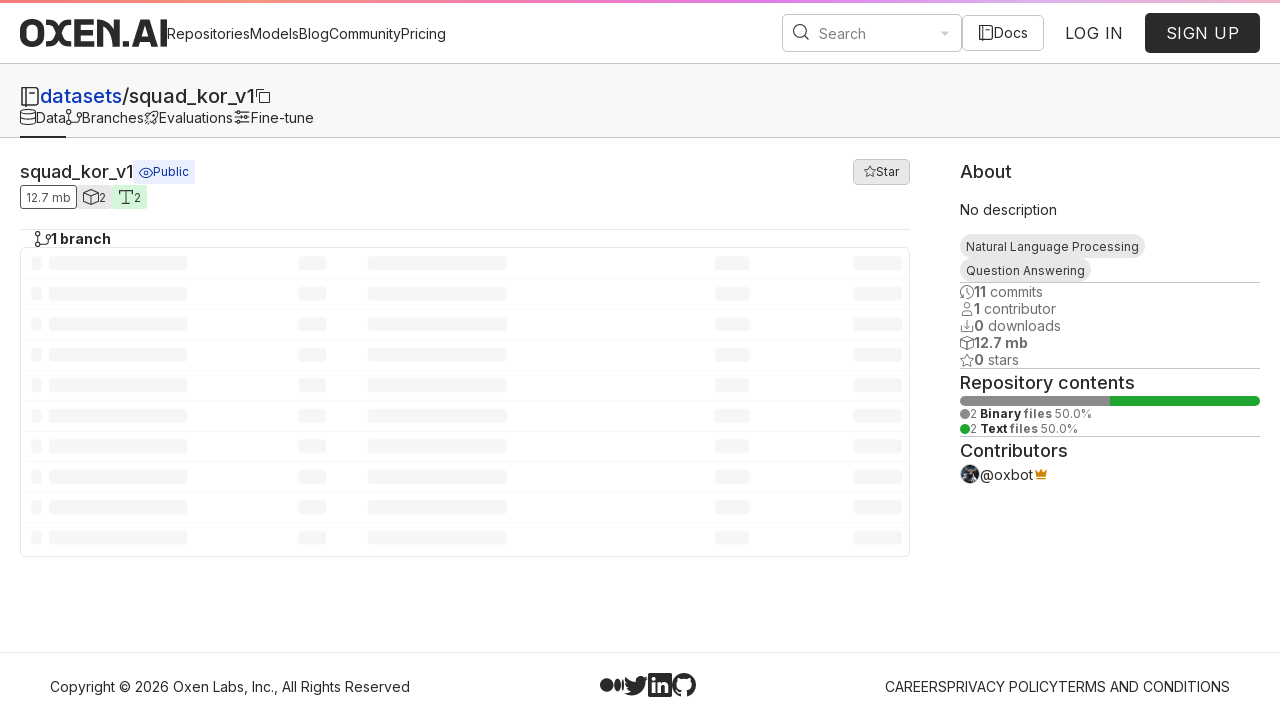

--- FILE ---
content_type: text/html; charset=utf-8
request_url: https://www.oxen.ai/datasets/squad_kor_v1
body_size: 48387
content:
<!DOCTYPE html><html lang="en" class="bwseidoraw_c35616f1-module__5hwf6a__variable"><head><meta charSet="utf-8"/><meta name="viewport" content="width=device-width, initial-scale=1"/><link rel="preload" as="image" href="https://oxen-hub-production.s3.amazonaws.com/media/users/88f79899-443a-4caf-a7a6-ab03c239b2d0/profile_medium.png?v=63877150041"/><link rel="stylesheet" href="/_next/static/chunks/98f517b6480cef78.css" data-precedence="next"/><link rel="stylesheet" href="/_next/static/chunks/fe1bd13b7b81f9db.css" data-precedence="next"/><link rel="stylesheet" href="/_next/static/chunks/25182d3f8376f552.css" data-precedence="next"/><link rel="stylesheet" href="/_next/static/chunks/0bf15d3627ed7f7f.css" data-precedence="next"/><link rel="stylesheet" href="/_next/static/chunks/87899aa46b734e08.css" data-precedence="next"/><link rel="stylesheet" href="/_next/static/chunks/fad9494512b9a312.css" data-precedence="next"/><link rel="preload" as="script" fetchPriority="low" href="/_next/static/chunks/d560b79dd20637a9.js"/><script src="/_next/static/chunks/b73d3050e6595991.js" async=""></script><script src="/_next/static/chunks/11fff9b941dfaaf4.js" async=""></script><script src="/_next/static/chunks/634d53715c45dcd0.js" async=""></script><script src="/_next/static/chunks/6a88e198a26e5a79.js" async=""></script><script src="/_next/static/chunks/9bcfcca33a1ce560.js" async=""></script><script src="/_next/static/chunks/787ddda77c7dfb14.js" async=""></script><script src="/_next/static/chunks/d5728caec8b7f2cc.js" async=""></script><script src="/_next/static/chunks/turbopack-838e046d3412cffb.js" async=""></script><script src="/_next/static/chunks/962145db03510902.js" async=""></script><script src="/_next/static/chunks/c3593e3172a2b26d.js" async=""></script><script src="/_next/static/chunks/4c060b8b5b1ae374.js" async=""></script><script src="/_next/static/chunks/81b451660e1c70e0.js" async=""></script><script src="/_next/static/chunks/f6ac1d32f18d542c.js" async=""></script><script src="/_next/static/chunks/0eb0833816932a15.js" async=""></script><script src="/_next/static/chunks/08fea11cddb78af2.js" async=""></script><script src="/_next/static/chunks/81b0e30cc7fac14a.js" async=""></script><script src="/_next/static/chunks/8c76492aa13db851.js" async=""></script><script src="/_next/static/chunks/b47ea069b0d317bf.js" async=""></script><script src="/_next/static/chunks/896008f75b1d8b84.js" async=""></script><script src="/_next/static/chunks/953bc9f0af64907d.js" async=""></script><script src="/_next/static/chunks/c41967a00d49bbe6.js" async=""></script><script src="/_next/static/chunks/218052a5a391557e.js" async=""></script><script src="/_next/static/chunks/fad7b321d139dee6.js" async=""></script><script src="/_next/static/chunks/5c8c4f2db96560e8.js" async=""></script><script src="/_next/static/chunks/df561aafd1bc6473.js" async=""></script><script src="/_next/static/chunks/5678e73711c25811.js" async=""></script><script src="/_next/static/chunks/6e9d32907d71b631.js" async=""></script><script src="/_next/static/chunks/22a5903332e77dc5.js" async=""></script><script src="/_next/static/chunks/276df7e6beeb7ae9.js" async=""></script><script src="/_next/static/chunks/d999a4f734429202.js" async=""></script><script src="/_next/static/chunks/b751bacd655c8b48.js" async=""></script><script src="/_next/static/chunks/0f421f0dea40b925.js" async=""></script><script src="/_next/static/chunks/e9edf2e086735541.js" async=""></script><script src="/_next/static/chunks/b0b7de8fc2f6a0a4.js" async=""></script><script src="/_next/static/chunks/a56641b1216d20e8.js" async=""></script><script src="/_next/static/chunks/68b1551c0a0511c3.js" async=""></script><script src="/_next/static/chunks/138a9dc328a72236.js" async=""></script><script src="/_next/static/chunks/898848617914d84c.js" async=""></script><script src="/_next/static/chunks/ced45acdd7630e10.js" async=""></script><script src="/_next/static/chunks/a8ba5dd0702076ce.js" async=""></script><script src="/_next/static/chunks/d02144b2efe99943.js" async=""></script><script src="/_next/static/chunks/4730bac2fd357c06.js" async=""></script><script src="/_next/static/chunks/8074da1ec4dcf44e.js" async=""></script><script src="/_next/static/chunks/2941b5755f5d00f1.js" async=""></script><script src="/_next/static/chunks/7205fa3035e5492b.js" async=""></script><script src="/_next/static/chunks/776e82a645550c8e.js" async=""></script><script src="/_next/static/chunks/065333f693de1c70.js" async=""></script><link rel="preload" href="https://www.googletagmanager.com/gtag/js?id=G-F92MM4RZFH" as="script"/><meta name="next-size-adjust" content=""/><title>datasets/squad_kor_v1 | Datasets at Oxen.ai</title><meta name="description" content="Contribute to the datasets/squad_kor_v1 repository by creating an account on Oxen.ai"/><meta name="keywords" content="Natural Language Processing,Question Answering"/><link rel="canonical" href="https://www.oxen.ai/datasets/squad_kor_v1"/><meta property="og:title" content="datasets/squad_kor_v1 | Datasets at Oxen.ai"/><meta property="og:description" content="Contribute to the datasets/squad_kor_v1 repository by creating an account on Oxen.ai"/><meta property="og:image:type" content="image/png"/><meta property="og:image" content="https://www.oxen.ai/datasets/squad_kor_v1/opengraph-image-xkvmkh?eb1149c6c09e78cc"/><meta name="twitter:card" content="summary_large_image"/><meta name="twitter:title" content="datasets/squad_kor_v1 | Datasets at Oxen.ai"/><meta name="twitter:description" content="Contribute to the datasets/squad_kor_v1 repository by creating an account on Oxen.ai"/><meta name="twitter:image:type" content="image/png"/><meta name="twitter:image" content="https://www.oxen.ai/datasets/squad_kor_v1/opengraph-image-xkvmkh?eb1149c6c09e78cc"/><script src="/_next/static/chunks/a6dad97d9634a72d.js" noModule=""></script><style data-styled="" data-styled-version="6.1.19">.ixulkW{position:relative;width:100%;margin:0 auto;margin-left:auto;padding-left:20px;padding-right:20px;}/*!sc*/
.ixulkW.vertical-flex-fill,.ixulkW .vertical-flex-fill{flex:1;height:100%;display:flex;flex-direction:column;}/*!sc*/
@media (min-width: 1536px){.ixulkW{max-width:1536px;}}/*!sc*/
@media (min-width: 1920px){.ixulkW{max-width:1920px;}}/*!sc*/
.gmgilM{position:relative;width:100%;margin:0 auto;margin-left:auto;padding:20px;}/*!sc*/
.gmgilM.vertical-flex-fill,.gmgilM .vertical-flex-fill{flex:1;height:100%;display:flex;flex-direction:column;}/*!sc*/
@media (min-width: 1536px){.gmgilM{max-width:1536px;}}/*!sc*/
@media (min-width: 1920px){.gmgilM{max-width:1920px;}}/*!sc*/
.jcbiRM{position:relative;width:100%;margin:0 auto;margin-left:auto;padding:20px;padding-left:50px;padding-right:50px;}/*!sc*/
.jcbiRM.vertical-flex-fill,.jcbiRM .vertical-flex-fill{flex:1;height:100%;display:flex;flex-direction:column;}/*!sc*/
@media (min-width: 1536px){.jcbiRM{max-width:1536px;}}/*!sc*/
@media (min-width: 1920px){.jcbiRM{max-width:1920px;}}/*!sc*/
.Dxgyh{position:relative;width:100%;max-width:1280px!important;margin:0 auto;margin-left:auto;padding:20px;}/*!sc*/
.Dxgyh.vertical-flex-fill,.Dxgyh .vertical-flex-fill{flex:1;height:100%;display:flex;flex-direction:column;}/*!sc*/
@media (min-width: 1536px){.Dxgyh{max-width:1536px;}}/*!sc*/
@media (min-width: 1920px){.Dxgyh{max-width:1280px;}}/*!sc*/
data-styled.g1[id="styled__Container-sc-eda298c5-0"]{content:"ixulkW,gmgilM,jcbiRM,Dxgyh,"}/*!sc*/
.iExCoD{display:flex;align-items:center;justify-content:center;border:1px solid #C5C5C5;border-radius:20px;overflow:hidden;width:20px;aspect-ratio:auto 100/100;}/*!sc*/
.iExCoD img{width:100%;height:100%;object-fit:cover;}/*!sc*/
data-styled.g4[id="styled__UserAvatar-sc-b830b853-2"]{content:"iExCoD,"}/*!sc*/
.eUnCXy{display:flex;flex-direction:row;flex:0 1 auto;}/*!sc*/
.eUnCXy>*{align-items:flex-start;}/*!sc*/
@media (max-width: 480px){.eUnCXy.mobile-wrap{flex-direction:column;align-items:flex-start!important;}.eUnCXy.mobile-wrap>*{align-items:flex-start!important;justify-content:flex-start!important;}}/*!sc*/
data-styled.g22[id="styled__Row-sc-a7a82480-0"]{content:"eUnCXy,"}/*!sc*/
.jKSUKT{display:flex;flex-direction:column;align-items:flex-start;gap:50px;width:100%;margin-left:auto;margin-right:auto;}/*!sc*/
.jKSUKT>*{width:100%;align-items:stretch;}/*!sc*/
data-styled.g23[id="styled__Stack-sc-c0a18807-0"]{content:"jKSUKT,"}/*!sc*/
.gDWlGy{display:inline-flex;align-items:center;padding:0 5px;border-radius:3px;font-size:12px;background-color:#EAEFFE;color:#0A31A1;border:1px solid transparent;gap:8px;white-space:nowrap;max-width:100%;min-width:auto;height:24px;}/*!sc*/
.gDWlGy.mono{line-height:1;}/*!sc*/
.gDWlGy.count-tag{justify-content:center;min-width:1.75rem;}/*!sc*/
.gDWlGy svg.animate-spin{animation:spin 2s linear infinite;}/*!sc*/
@keyframes spin{from{transform:rotate(0deg);}to{transform:rotate(360deg);}}/*!sc*/
.hYdJgc{display:inline-flex;align-items:center;padding:0 5px;border-radius:3px;font-size:12px;background-color:#FFFFFF;color:#535353;border:1px solid #535353;gap:8px;white-space:nowrap;max-width:100%;min-width:auto;height:24px;}/*!sc*/
.hYdJgc.mono{line-height:1;}/*!sc*/
.hYdJgc.count-tag{justify-content:center;min-width:1.75rem;}/*!sc*/
.hYdJgc svg.animate-spin{animation:spin 2s linear infinite;}/*!sc*/
@keyframes spin{from{transform:rotate(0deg);}to{transform:rotate(360deg);}}/*!sc*/
.elmygb{display:inline-flex;align-items:center;padding:0 5px;border-radius:3px;font-size:12px;background-color:#E8E8E8;color:#383838;border:1px solid transparent;gap:8px;white-space:nowrap;max-width:100%;min-width:auto;height:24px;}/*!sc*/
.elmygb.mono{line-height:1;}/*!sc*/
.elmygb.count-tag{justify-content:center;min-width:1.75rem;}/*!sc*/
.elmygb svg.animate-spin{animation:spin 2s linear infinite;}/*!sc*/
@keyframes spin{from{transform:rotate(0deg);}to{transform:rotate(360deg);}}/*!sc*/
.juSQod{display:inline-flex;align-items:center;padding:0 5px;border-radius:100px;font-size:12px;background-color:#E8E8E8;color:#383838;border:1px solid transparent;gap:8px;white-space:nowrap;max-width:100%;min-width:auto;height:24px;}/*!sc*/
.juSQod.mono{line-height:1;}/*!sc*/
.juSQod.count-tag{justify-content:center;min-width:1.75rem;}/*!sc*/
.juSQod svg.animate-spin{animation:spin 2s linear infinite;}/*!sc*/
@keyframes spin{from{transform:rotate(0deg);}to{transform:rotate(360deg);}}/*!sc*/
data-styled.g30[id="styled__Tag-sc-f91c52e5-0"]{content:"gDWlGy,hYdJgc,elmygb,juSQod,"}/*!sc*/
.kgUXKL{display:inline-flex;align-items:center!important;justify-content:center;gap:10px;width:auto;height:auto;min-height:36px;border-width:1px;border-style:solid;border-radius:5px;white-space:inherit;cursor:pointer;box-sizing:border-box;color:#2A2A2A;background:#FFFFFF;border-color:#2A2A2A;font-size:14px;padding:8px 15px;transition:background 0.1s ease-in-out;}/*!sc*/
.kgUXKL:focus-visible{outline:none;}/*!sc*/
.kgUXKL:disabled,.kgUXKL.disabled{cursor:default;filter:grayscale(60%);opacity:0.5;}/*!sc*/
.kgUXKL:disabled:hover,.kgUXKL.disabled:hover{box-shadow:none;}/*!sc*/
.kgUXKL>svg{height:14px;width:14px;}/*!sc*/
.kgUXKL>svg:last-child:not(:first-child){margin-right:-5px;}/*!sc*/
.kgUXKL>svg:first-child:not(:last-child){margin-left:-5px;}/*!sc*/
.kgUXKL:hover{background:#F2F2F2;box-shadow:2px 2px 7px rgba(42, 42, 42, 0.05);transition:box-shadow 0.1s ease-in-out;}/*!sc*/
.fbzosu{display:inline-flex;align-items:center!important;justify-content:center;gap:10px;width:auto;height:auto;min-height:auto;border-width:1px;border-style:solid;border-radius:5px;white-space:inherit;cursor:pointer;box-sizing:border-box;color:#FFFFFF;background:#2A2A2A;border-color:transparent;font-size:16px;padding:15px 30px;transition:background 0.1s ease-in-out;}/*!sc*/
.fbzosu:focus-visible{outline:none;}/*!sc*/
.fbzosu:disabled,.fbzosu.disabled{cursor:default;filter:grayscale(60%);opacity:0.5;}/*!sc*/
.fbzosu:disabled:hover,.fbzosu.disabled:hover{box-shadow:none;}/*!sc*/
.fbzosu>svg{height:16px;width:16px;}/*!sc*/
.fbzosu>svg:last-child:not(:first-child){margin-right:-5px;}/*!sc*/
.fbzosu>svg:first-child:not(:last-child){margin-left:-5px;}/*!sc*/
.fbzosu:hover{background:#555555;box-shadow:2px 2px 7px rgba(42, 42, 42, 0.05);transition:box-shadow 0.1s ease-in-out;}/*!sc*/
.dmastJ{display:inline-flex;align-items:center!important;justify-content:center;gap:5px;width:auto;height:auto;min-height:auto;border-width:1px;border-style:solid;border-radius:5px;white-space:inherit;cursor:pointer;box-sizing:border-box;color:#FFFFFF;background:#2A2A2A;border-color:transparent;font-size:12px;padding:5px 10px;transition:background 0.1s ease-in-out;}/*!sc*/
.dmastJ:focus-visible{outline:none;}/*!sc*/
.dmastJ:disabled,.dmastJ.disabled{cursor:default;filter:grayscale(60%);opacity:0.5;}/*!sc*/
.dmastJ:disabled:hover,.dmastJ.disabled:hover{box-shadow:none;}/*!sc*/
.dmastJ>svg{height:12px;width:12px;}/*!sc*/
.dmastJ>svg:last-child:not(:first-child){margin-right:-5px;}/*!sc*/
.dmastJ>svg:first-child:not(:last-child){margin-left:-5px;}/*!sc*/
.dmastJ:hover{background:#555555;box-shadow:2px 2px 7px rgba(42, 42, 42, 0.05);transition:box-shadow 0.1s ease-in-out;}/*!sc*/
data-styled.g43[id="styled__Button-sc-c00acba1-0"]{content:"kgUXKL,fbzosu,dmastJ,"}/*!sc*/
.cunMrR{color:#2A2A2A;background:transparent;border-color:#C5C5C5;}/*!sc*/
.cunMrR:hover{background:#F1F1F1!important;}/*!sc*/
.cunMrR:disabled,.cunMrR.disabled{color:#2A2A2A!important;background:#E8E8E8!important;border-color:#E8E8E8!important;}/*!sc*/
.daWAON{color:#2A2A2A;background:#E8E8E8;border-color:#C5C5C5;}/*!sc*/
.daWAON:hover{background:#F1F1F1!important;}/*!sc*/
.daWAON:disabled,.daWAON.disabled{color:#2A2A2A!important;background:#E8E8E8!important;border-color:#E8E8E8!important;}/*!sc*/
data-styled.g44[id="styled__BasicButton-sc-c00acba1-1"]{content:"cunMrR,daWAON,"}/*!sc*/
.bBawlp{color:#2A2A2A;background:transparent;border-color:transparent;padding:0;}/*!sc*/
.bBawlp.danger{color:#D30300;background:transparent;}/*!sc*/
.bBawlp:hover{box-shadow:none;background:transparent;color:#0C39BC;}/*!sc*/
.bBawlp:disabled,.bBawlp.disabled{color:#C5C5C5;background:transparent;border-color:transparent;}/*!sc*/
data-styled.g50[id="styled__TextButton-sc-c00acba1-7"]{content:"bBawlp,"}/*!sc*/
.kVBhwK{white-space:nowrap;flex:1;display:flex;align-items:center;justify-content:flex-start;gap:15px;}/*!sc*/
@media (max-width: 480px){.kVBhwK{display:none;}}/*!sc*/
.kVBhwK button{padding:10px 20px;text-transform:uppercase;letter-spacing:0.5px;}/*!sc*/
data-styled.g53[id="styled__SignInSignUp-sc-9ab6e994-1"]{content:"kVBhwK,"}/*!sc*/
.fYuiAy{display:flex;align-items:center;flex:0;gap:40px;}/*!sc*/
.fYuiAy>a{display:flex;align-items:center;white-space:nowrap;gap:10px;}/*!sc*/
.fYuiAy>a span{margin-bottom:-3px;}/*!sc*/
.fYuiAy svg{display:none;margin-top:1px;}/*!sc*/
@media (min-width: 1440px){.fYuiAy svg{display:inherit;}}/*!sc*/
@media (max-width: 1194px){.fYuiAy{gap:20px;}}/*!sc*/
@media (max-width: 1024px){.fYuiAy{display:none;}}/*!sc*/
@media (max-width: 480px){.fYuiAy{display:none;}}/*!sc*/
data-styled.g103[id="styled__Navigation-sc-8107320f-0"]{content:"fYuiAy,"}/*!sc*/
.gnDLf{display:flex;align-items:center;gap:5px;}/*!sc*/
data-styled.g104[id="styled__NavigationItem-sc-8107320f-1"]{content:"gnDLf,"}/*!sc*/
.hIbgbh{position:relative;display:none;}/*!sc*/
@media (max-width: 1024px){.hIbgbh{display:block;}}/*!sc*/
data-styled.g105[id="styled__SidebarContainer-sc-3fbfdd80-0"]{content:"hIbgbh,"}/*!sc*/
.fdBejw{position:fixed;top:3px;left:0;width:100vw;height:100vh;background:rgba(255, 255, 255, 0.5);z-index:999;opacity:0;visibility:hidden;transition:all 0.2s ease;}/*!sc*/
data-styled.g106[id="styled__Overlay-sc-3fbfdd80-1"]{content:"fdBejw,"}/*!sc*/
.hIGafL{position:fixed;top:3px;left:0;width:320px;height:100vh;background:#FFFFFF;border-right:1px solid #C5C5C5;z-index:1000;transform:translateX(-100%);transition:transform 0.2s ease;overflow-y:auto;}/*!sc*/
.hIGafL::-webkit-scrollbar{width:8px;}/*!sc*/
.hIGafL::-webkit-scrollbar-track{background:#FFFFFF;}/*!sc*/
.hIGafL::-webkit-scrollbar-thumb{background:#E8E8E8;border-radius:4px;}/*!sc*/
.hIGafL::-webkit-scrollbar-thumb:hover{background:#C5C5C5;}/*!sc*/
@media (max-width: 480px){.hIGafL{width:100%;}}/*!sc*/
data-styled.g107[id="styled__Sidebar-sc-3fbfdd80-2"]{content:"hIGafL,"}/*!sc*/
.cZeoQQ{display:flex;align-items:center;justify-content:space-between;padding:16px;border-bottom:1px solid #C5C5C5;}/*!sc*/
data-styled.g108[id="styled__SidebarHeader-sc-3fbfdd80-3"]{content:"cZeoQQ,"}/*!sc*/
.lfNLdC{background:none;border:none;color:#8b8b8b;cursor:pointer;padding:4px;border-radius:4px;transition:all 0.2s ease;}/*!sc*/
.lfNLdC:hover{color:#2A2A2A;background:#E8E8E8;}/*!sc*/
.lfNLdC svg{width:16px;height:16px;}/*!sc*/
data-styled.g109[id="styled__CloseButton-sc-3fbfdd80-4"]{content:"lfNLdC,"}/*!sc*/
.fVbUGK{display:flex;align-items:center;gap:12px;padding:8px 16px;color:#2A2A2A;text-decoration:none;font-size:14px;font-weight:500;transition:all 0.2s ease;background:transparent;border-left:2px solid transparent;}/*!sc*/
@media (max-width: 480px){.fVbUGK.hide-mobile{display:none;}}/*!sc*/
@media (min-width: 480px){.fVbUGK.hide-desktop{display:none;}}/*!sc*/
.fVbUGK:hover{color:#2A2A2A;background:#F8F8F8;}/*!sc*/
.fVbUGK svg{width:16px;height:16px;flex-shrink:0;}/*!sc*/
data-styled.g110[id="styled__NavItem-sc-3fbfdd80-5"]{content:"fVbUGK,"}/*!sc*/
.kYOYFy{padding:8px 0 16px;}/*!sc*/
data-styled.g111[id="styled__NavSection-sc-3fbfdd80-6"]{content:"kYOYFy,"}/*!sc*/
.cpJFhw{display:flex;flex-direction:column;gap:20px;border-bottom:1px solid #C5C5C5;background:#F8F8F8;}/*!sc*/
data-styled.g113[id="styled__SubHeader-sc-4906a6e1-0"]{content:"cpJFhw,"}/*!sc*/
.bBRPtI{padding-bottom:0;}/*!sc*/
data-styled.g114[id="styled__SubHeaderContent-sc-4906a6e1-1"]{content:"bBRPtI,"}/*!sc*/
.gIWKvT .multisearch-select__control{border-color:#C5C5C5;}/*!sc*/
.gIWKvT .multisearch-select__indicator-separator{display:none;}/*!sc*/
data-styled.g115[id="styled__Search-sc-648354db-0"]{content:"gIWKvT,"}/*!sc*/
.bSIlzU{display:flex;max-width:300px;gap:1px;border-radius:5px;height:10px;overflow:hidden;}/*!sc*/
data-styled.g120[id="styled__RepositoryDataTypesChart-sc-1835c0d5-0"]{content:"bSIlzU,"}/*!sc*/
.dokkjA{display:flex;flex-direction:column;gap:5px;}/*!sc*/
data-styled.g121[id="styled__RepositoryDataTypeIndicators-sc-1835c0d5-1"]{content:"dokkjA,"}/*!sc*/
.iwimKK{display:flex;flex-direction:row;align-items:center;gap:10px;}/*!sc*/
.iwimKK>.bullet{width:10px;height:10px;border-radius:100px;background-color:#C5C5C5;}/*!sc*/
.iwimKK>.description{font-size:12px;color:#6F6F6F;}/*!sc*/
.iwimKK>.description .data-type{color:#2A2A2A;text-transform:capitalize;}/*!sc*/
data-styled.g122[id="styled__RepositoryDataTypeIndicator-sc-1835c0d5-2"]{content:"iwimKK,"}/*!sc*/
.iGpkIL{position:relative;padding-top:3px;border-bottom:1px solid var(--color-secondary-lightGray3);background:#FFFFFF;}/*!sc*/
.iGpkIL:after{content:'';position:absolute;top:0;left:0;width:100%;border-style:solid;border-width:3px 0 0px 0;border-image-slice:1;border-image-source:linear-gradient(
    90deg,
    #f87a7a 0%,
    #f9947d 20%,
    #f57ab1 40%,
    #e07de8 60%,
    #dbb2ed 80%,
    #efb4c9 100%
  );}/*!sc*/
data-styled.g125[id="styled__HeaderWrapper-sc-98a9d9d-0"]{content:"iGpkIL,"}/*!sc*/
.jASfFg{display:flex;flex-direction:column;position:relative;}/*!sc*/
data-styled.g126[id="styled__Header-sc-98a9d9d-1"]{content:"jASfFg,"}/*!sc*/
.fhSpqB{display:flex;align-items:center;justify-content:space-between;padding-top:5px;padding-bottom:5px;gap:25px;}/*!sc*/
@media (max-width: 1024px){.fhSpqB{padding:8px 10px 5px 5px;}}/*!sc*/
.fhSpqB .hamburger-react{margin-left:-10px;margin-top:-2px;}/*!sc*/
@media (max-width: 1024px){.fhSpqB .hamburger-react{margin-left:0px;}}/*!sc*/
@media (max-width: 844px){.fhSpqB .docs-button{padding:0px 10px;border:none!important;}.fhSpqB .docs-button .docs-button-text{display:none;}}/*!sc*/
@media (max-width: 480px){.fhSpqB .docs-button{display:none;}}/*!sc*/
data-styled.g128[id="styled__GlobalBar-sc-98a9d9d-3"]{content:"fhSpqB,"}/*!sc*/
.tOMoc{display:flex;align-items:center;justify-content:space-between;gap:20px;}/*!sc*/
@media (max-width: 1024px){.tOMoc{gap:15px;}}/*!sc*/
data-styled.g129[id="styled__LeftHeaderContent-sc-98a9d9d-4"]{content:"tOMoc,"}/*!sc*/
.cSbThT>.logo-short{display:none;}/*!sc*/
.cSbThT>.logo-full{display:block;}/*!sc*/
@media (max-width: 1194px){.cSbThT>.logo-short{display:block;}.cSbThT>.logo-full{display:none;}}/*!sc*/
data-styled.g130[id="styled__Logo-sc-98a9d9d-5"]{content:"cSbThT,"}/*!sc*/
.biCXpX{display:flex;align-items:center;justify-content:space-between;color:#2A2A2A;background-color:#FFFFFF;z-index:1;}/*!sc*/
data-styled.g132[id="styled__Footer-sc-f2c2dbc7-0"]{content:"biCXpX,"}/*!sc*/
.KEher{display:flex;align-items:center;justify-content:space-between;gap:50px;width:100%;}/*!sc*/
@media (max-width: 1194px){.KEher{flex-direction:column-reverse;gap:25px;}}/*!sc*/
data-styled.g133[id="styled__FooterContent-sc-f2c2dbc7-1"]{content:"KEher,"}/*!sc*/
.RQHYI{display:flex;align-items:center;flex:0;gap:100px;}/*!sc*/
@media (max-width: 1024px){.RQHYI{flex-direction:column;gap:25px;}}/*!sc*/
.RQHYI a{text-transform:uppercase;white-space:nowrap;}/*!sc*/
data-styled.g134[id="styled__FooterLinks-sc-f2c2dbc7-2"]{content:"RQHYI,"}/*!sc*/
.jQlKFl{display:flex;align-items:center;gap:25px;row-gap:10px;}/*!sc*/
@media (max-width: 480px){.jQlKFl{flex-wrap:wrap;justify-content:center;}}/*!sc*/
data-styled.g135[id="styled__LinkGroup-sc-f2c2dbc7-3"]{content:"jQlKFl,"}/*!sc*/
.iMWSgG{width:100%;display:flex;align-items:center!important;gap:30px;padding-bottom:0px;}/*!sc*/
data-styled.g136[id="styled__RepositoryNavTabs-sc-ff19b1be-0"]{content:"iMWSgG,"}/*!sc*/
.hraGhq{display:flex;align-items:center;gap:10px;padding:0 0 10px 0;border-width:0 0 2px 0;border-style:solid;border-color:#2A2A2A;margin-bottom:-1px;color:#2A2A2A;white-space:nowrap;}/*!sc*/
@media (max-width: 480px){.hraGhq{display:flex;}}/*!sc*/
.gcEpGA{display:flex;align-items:center;gap:10px;padding:0 0 10px 0;border-width:0 0 2px 0;border-style:solid;border-color:transparent;margin-bottom:-1px;color:#2A2A2A;white-space:nowrap;}/*!sc*/
@media (max-width: 480px){.gcEpGA{display:flex;}}/*!sc*/
data-styled.g137[id="styled__LinkTab-sc-ff19b1be-1"]{content:"hraGhq,gcEpGA,"}/*!sc*/
:root{--color-primary-white:#FFFFFF;--color-primary-black:#2A2A2A;--color-primary-subtleText:#6F6F6F;--color-secondary-darkGray1:#2A2A2A;--color-secondary-lightGray1:#F8F8F8;--color-secondary-lightGray2:#E8E8E8;--color-secondary-lightGray3:#C5C5C5;--color-secondary-mediumGray:#8b8b8b;--color-secondary-blue1:#EAEFFE;--color-secondary-blue2:#2B5EF2;--color-secondary-blue3:#0C39BC;--color-data-text-light:#D3F7D8;--color-data-text-primary:#20A531;--color-data-text-dark:#0A3610;--color-data-markdown-light:#FFE0DF;--color-data-markdown-primary:#ff6361;--color-data-markdown-dark:#8D0200;--color-data-image-light:#D5DFFC;--color-data-image-primary:#2B5EF2;--color-data-image-dark:#07206B;--color-data-video-light:#FFE0DF;--color-data-video-primary:#ff6361;--color-data-video-dark:#8D0200;--color-data-audio-light:#FFEDCC;--color-data-audio-primary:#ffa600;--color-data-audio-dark:#664200;--color-data-tabular-light:#E6DCF9;--color-data-tabular-primary:#8250df;--color-data-tabular-dark:#301366;--color-data-binary-light:#E8E8E8;--color-data-binary-primary:#8b8b8b;--color-data-binary-dark:#383838;--color-data-directory-light:#E8E8E8;--color-data-directory-primary:#8b8b8b;--color-data-directory-dark:#383838;--color-data-dir-light:#E8E8E8;--color-data-dir-primary:#8b8b8b;--color-data-dir-dark:#383838;--color-data-application-light:#E8E8E8;--color-data-application-primary:#8b8b8b;--color-data-application-dark:#383838;--color-data-unknown-light:#E8E8E8;--color-data-unknown-primary:#8b8b8b;--color-data-unknown-dark:#383838;--color-semantic-white-light:#FFFFFF;--color-semantic-white-primary:#8b8b8b;--color-semantic-white-dark:#535353;--color-semantic-positive-light:#E2F9E5;--color-semantic-positive-primary:#1A8828;--color-semantic-positive-dark:#125F1C;--color-semantic-notice-light:#FFF7CC;--color-semantic-notice-primary:#ffd500;--color-semantic-notice-dark:#B39500;--color-semantic-negative-light:#FFE0DF;--color-semantic-negative-primary:#ff6361;--color-semantic-negative-dark:#D30300;--color-semantic-information-light:#EAEFFE;--color-semantic-information-primary:#2B5EF2;--color-semantic-information-dark:#0A31A1;--color-semantic-default-light:#E8E8E8;--color-semantic-default-primary:#8b8b8b;--color-semantic-default-dark:#383838;--color-semantic-brand-light:#E6DCF9;--color-semantic-brand-primary:#8250df;--color-semantic-brand-dark:#481C9A;--color-semantic-link:#0C39BC;--color-semantic-focusBorder:#0C39BC;--color-semantic-selectOption-focused-background:#F2F5FE;--color-semantic-selectOption-focused-color:#2A2A2A;--color-semantic-selectOption-selected-background:#D5DFFC;--color-semantic-selectOption-selected-color:#2A2A2A;--color-semantic-selectOption-disabled-background:#E8E8E8;--color-semantic-selectOption-disabled-color:#8b8b8b;--color-semantic-pagination-border:#E8E8E8;--color-semantic-pagination-active-background:#2B5EF2;--color-semantic-pagination-active-color:#FFFFFF;--color-semantic-pagination-hover-background:#D5DFFC;--color-semantic-pagination-hover-color:inherit;--color-semantic-pagination-disabled-background:inherit;--color-semantic-pagination-disabled-color:#C5C5C5;--color-semantic-mergeStatus-open:#20A531;--color-semantic-mergeStatus-closed:#FF1D1B;--color-semantic-mergeStatus-merged:#8250df;--color-semantic-mergeStatus-conflict:#8D0200;--color-semantic-placeholder:#616161;--color-semantic-disabled:#C5C5C5;--color-semantic-diff-added-background:#E2F9E5;--color-semantic-diff-added-highlight:#C5F4CB;--color-semantic-diff-added-indicator:#177A24;--color-semantic-diff-removed-background:#FFEFEF;--color-semantic-diff-removed-highlight:#FFC1C0;--color-semantic-diff-removed-indicator:#D30300;--color-semantic-diff-modified-background:#FFF6E6;--color-semantic-diff-modified-highlight:#FFD280;--color-semantic-diff-modified-indicator:#CC8500;--breakpoint-mobile:480px;--breakpoint-mobilePortrait:844px;--breakpoint-tablet:1024px;--breakpoint-tabletPortrait:1194px;--breakpoint-smallDesktop:1280px;--breakpoint-largeDesktop:1440px;--font-family-roboto:'Roboto Flex','Roboto Flex Fallback';--font-family-inter:'Inter','Inter Fallback';--font-family-bwseido-raw:'BWseidoRaw','BWseidoRaw Fallback';--font-mulish:mulish_39ccb313-module__azEuya__variable;--font-family-mulish:mulish_39ccb313-module__azEuya__variable;}/*!sc*/
html{background:#FFFFFF;color:#2A2A2A;box-sizing:border-box;scroll-behavior:smooth;}/*!sc*/
*,*:before,*:after{box-sizing:inherit;}/*!sc*/
html,body{padding:0;margin:0;font-family:var(--font-family-inter),Segoe UI,Roboto,Oxygen,Ubuntu,Cantarell,Fira Sans,Droid Sans,Helvetica Neue,sans-serif;font-size:14px;}/*!sc*/
input,textarea,select{font-family:inherit;font-size:inherit;}/*!sc*/
p{line-height:1.5;}/*!sc*/
h1,h2,h3,h4,h5,h6{font-weight:500;margin:0;display:flex;align-items:center;justify-content:space-between;line-height:120%;}/*!sc*/
h1.block,h2.block,h3.block,h4.block,h5.block,h6.block{display:block;}/*!sc*/
h1{font-family:var(--font-bwseido-raw);font-size:56px;}/*!sc*/
@media (max-width: 480px){h1{font-size:48px;}}/*!sc*/
h2{font-family:var(--font-bwseido-raw);font-size:48px;line-height:120%;}/*!sc*/
@media (max-width: 480px){h2{font-size:32px;}}/*!sc*/
h3{font-size:48px;}/*!sc*/
@media (max-width: 480px){h3{font-size:32px;}}/*!sc*/
h4{font-size:34px;}/*!sc*/
@media (max-width: 480px){h4{font-size:24px;}}/*!sc*/
h5{font-size:24px;}/*!sc*/
@media (max-width: 480px){h5{font-size:18px;}}/*!sc*/
h6{font-size:18px;line-height:150%;}/*!sc*/
@media (max-width: 480px){h6{font-size:16px;}}/*!sc*/
hr{border:none;background-color:#C5C5C5;margin:20px 0;height:1px;width:100%;}/*!sc*/
a{color:inherit;text-decoration:none;}/*!sc*/
a.link,a .link{color:#0C39BC;}/*!sc*/
a.link:hover,a .link:hover{text-decoration:underline;}/*!sc*/
a.hover-link:hover,a .hover-link:hover{color:#0C39BC;text-decoration:underline;}/*!sc*/
a.bold{font-weight:bold;}/*!sc*/
a.link-underline,button.link-underline{text-decoration:underline;color:#0C39BC;}/*!sc*/
a.underline,button.underline{text-decoration:underline;}/*!sc*/
.dim{opacity:0.5;}/*!sc*/
.capitalize{text-transform:capitalize;}/*!sc*/
.base-font{font-family:var(--font-bwseido-raw),Segoe UI,Roboto,Oxygen,Ubuntu,Cantarell,Fira Sans,Droid Sans,Helvetica Neue,sans-serif;}/*!sc*/
.mono{font-family:var(--font-family-mono)!important;}/*!sc*/
pre{white-space:pre-wrap;white-space:-moz-pre-wrap;white-space:-pre-wrap;white-space:-o-pre-wrap;word-wrap:break-word;}/*!sc*/
.error-text{color:#D30300;}/*!sc*/
@media (max-width: 480px){.hide-mobile{display:none!important;}}/*!sc*/
@media (min-width: 480px){.show-mobile{display:none!important;}}/*!sc*/
@media (max-width: 844px){.hide-mobile-portrait{display:none!important;}}/*!sc*/
@media (min-width: calc(844px + 1px)){.show-mobile-portrait{display:none!important;}}/*!sc*/
.truncate{overflow:hidden;text-overflow:ellipsis;white-space:nowrap;max-width:100%;}/*!sc*/
.text-line-truncate{overflow:hidden;text-overflow:ellipsis;white-space:nowrap;}/*!sc*/
.glow{border-width:1px;border-style:solid;border-color:rgba(236, 12, 191, 0.5);box-shadow:0px 0px 20px 0px rgba(236, 12, 191, 0.5)!important;transform:scale(1.01);transition:transform 0.1s ease-in-out;}/*!sc*/
.no-wrap{white-space:nowrap;}/*!sc*/
.animate-spin{animation:spin 1s linear infinite;}/*!sc*/
@keyframes spin{from{transform:rotate(0deg);}to{transform:rotate(360deg);}}/*!sc*/
data-styled.g148[id="sc-global-dmMulV1"]{content:"sc-global-dmMulV1,"}/*!sc*/
.eorZVI{display:flex;flex-direction:column;min-height:100vh;background:#FFFFFF;}/*!sc*/
data-styled.g154[id="styled__Layout-sc-e7b20723-0"]{content:"eorZVI,"}/*!sc*/
.cJmiUM{flex:1;display:flex;flex-direction:column;border-bottom:1px solid #E8E8E8;}/*!sc*/
data-styled.g155[id="styled__LayoutContent-sc-e7b20723-1"]{content:"cJmiUM,"}/*!sc*/
.fTZnZS{display:flex;flex-direction:column;gap:25px;}/*!sc*/
data-styled.g162[id="styled__Content-sc-509aa62a-0"]{content:"fTZnZS,"}/*!sc*/
.iCBzHv{display:flex;align-items:center;gap:5px;font-size:20px;font-weight:500;}/*!sc*/
@media (max-width: 480px){.iCBzHv{gap:2px;flex-direction:column;align-items:flex-start;}}/*!sc*/
data-styled.g163[id="styled__RepositoryPath-sc-509aa62a-1"]{content:"iCBzHv,"}/*!sc*/
.PTZBG{display:flex;align-items:center;justify-content:center;color:inherit;cursor:pointer;}/*!sc*/
data-styled.g164[id="styled__CopyTextControl-sc-2f2cd075-0"]{content:"PTZBG,"}/*!sc*/
.kQxGnk{display:grid;grid-template-columns:minmax(0, 1fr) minmax(250px, 300px);gap:50px;}/*!sc*/
@media (max-width: 1024px){.kQxGnk{grid-template-columns:minmax(0, 1fr);}.kQxGnk .sidebar{display:none;}}/*!sc*/
data-styled.g220[id="styled__RepositoryFolderPage-sc-1f7bd30f-0"]{content:"kQxGnk,"}/*!sc*/
.cHPAwP{display:inline-flex;cursor:pointer;}/*!sc*/
data-styled.g221[id="styled__RepositoryStarControl-sc-d7266043-0"]{content:"cHPAwP,"}/*!sc*/
@media (max-width: 844px){.eOdQKA{display:none;}}/*!sc*/
.eOdQKA .clone-menu{background-color:pink;}/*!sc*/
data-styled.g223[id="styled__CloneButton-sc-3e640925-0"]{content:"eOdQKA,"}/*!sc*/
.iwLUgX{border:1px solid #E8E8E8;border-radius:5px;}/*!sc*/
data-styled.g230[id="styled__Loader-sc-7c7bb351-0"]{content:"iwLUgX,"}/*!sc*/
.nKiQO{display:flex;flex-direction:column;gap:20px;}/*!sc*/
.nKiQO .separator{width:100%;height:1px;background-color:#C5C5C5;}/*!sc*/
.nKiQO p{overflow-wrap:break-word;}/*!sc*/
data-styled.g264[id="styled__RepositorySidebar-sc-e0f41ccf-0"]{content:"nKiQO,"}/*!sc*/
.bLlWgr{display:flex;flex-direction:column;gap:10px;font-size:14px;color:#6F6F6F;}/*!sc*/
.bLlWgr svg{width:14px;height:14px;}/*!sc*/
.bLlWgr>*{display:flex;flex-direction:row;align-items:center;gap:10px;}/*!sc*/
data-styled.g265[id="styled__Activity-sc-e0f41ccf-1"]{content:"bLlWgr,"}/*!sc*/
.kFWvLi{display:grid;grid-template-columns:auto 1fr auto;gap:15px;align-items:center;}/*!sc*/
data-styled.g267[id="styled__ResourceHeaderRow-sc-8dbfe927-1"]{content:"kFWvLi,"}/*!sc*/
.jstnIC{display:flex;gap:10px;}/*!sc*/
data-styled.g268[id="styled__BranchWorkspaceSelector-sc-fcc79062-0"]{content:"jstnIC,"}/*!sc*/
.domzjI{display:flex;flex:1;align-items:flex-start;color:#2A2A2A;gap:10px;font-weight:500;font-size:16px;max-width:100%;}/*!sc*/
.domzjI a{color:#0C39BC;}/*!sc*/
data-styled.g275[id="styled__BreadCrumbs-sc-c57a0ed1-0"]{content:"domzjI,"}/*!sc*/
.jrRdkg{display:flex;flex-wrap:wrap;align-items:flex-start;gap:3px;max-width:100%;min-width:0;}/*!sc*/
data-styled.g276[id="styled__BreadCrumbItems-sc-c57a0ed1-1"]{content:"jrRdkg,"}/*!sc*/
.jvbhbU{display:flex;gap:3px;}/*!sc*/
data-styled.g277[id="styled__BreadCrumbItem-sc-c57a0ed1-2"]{content:"jvbhbU,"}/*!sc*/
.kLcChj{padding-left:3px;padding-right:10px;}/*!sc*/
data-styled.g278[id="styled__FileName-sc-c57a0ed1-3"]{content:"kLcChj,"}/*!sc*/
</style></head><body id="oxen-root-layout"><div hidden=""><!--$--><!--/$--></div><!--$--><!--/$--><style>
:root {
  --bprogress-color: #8250df;
  --bprogress-height: 3px;
  --bprogress-spinner-size: 18px;
  --bprogress-spinner-animation-duration: 400ms;
  --bprogress-spinner-border-size: 2px;
  --bprogress-box-shadow: 0 0 10px #8250df, 0 0 5px #8250df;
  --bprogress-z-index: 99999;
  --bprogress-spinner-top: 15px;
  --bprogress-spinner-bottom: auto;
  --bprogress-spinner-right: 15px;
  --bprogress-spinner-left: auto;
}

.bprogress {
  width: 0;
  height: 0;
  pointer-events: none;
  z-index: var(--bprogress-z-index);
}

.bprogress .bar {
  background: var(--bprogress-color);
  position: fixed;
  z-index: var(--bprogress-z-index);
  top: 0;
  left: 0;
  width: 100%;
  height: var(--bprogress-height);
}

/* Fancy blur effect */
.bprogress .peg {
  display: block;
  position: absolute;
  right: 0;
  width: 100px;
  height: 100%;
  box-shadow: var(--bprogress-box-shadow);
  opacity: 1.0;
  transform: rotate(3deg) translate(0px, -4px);
}

/* Remove these to get rid of the spinner */
.bprogress .spinner {
  display: block;
  position: fixed;
  z-index: var(--bprogress-z-index);
  top: var(--bprogress-spinner-top);
  bottom: var(--bprogress-spinner-bottom);
  right: var(--bprogress-spinner-right);
  left: var(--bprogress-spinner-left);
}

.bprogress .spinner-icon {
  width: var(--bprogress-spinner-size);
  height: var(--bprogress-spinner-size);
  box-sizing: border-box;
  border: solid var(--bprogress-spinner-border-size) transparent;
  border-top-color: var(--bprogress-color);
  border-left-color: var(--bprogress-color);
  border-radius: 50%;
  -webkit-animation: bprogress-spinner var(--bprogress-spinner-animation-duration) linear infinite;
  animation: bprogress-spinner var(--bprogress-spinner-animation-duration) linear infinite;
}

.bprogress-custom-parent {
  overflow: hidden;
  position: relative;
}

.bprogress-custom-parent .bprogress .spinner,
.bprogress-custom-parent .bprogress .bar {
  position: absolute;
}

.bprogress .indeterminate {
  position: fixed;
  top: 0;
  left: 0;
  width: 100%;
  height: var(--bprogress-height);
  overflow: hidden;
}

.bprogress .indeterminate .inc,
.bprogress .indeterminate .dec {
  position: absolute;
  top: 0;
  height: 100%;
  background-color: var(--bprogress-color);
}

.bprogress .indeterminate .inc {
  animation: bprogress-indeterminate-increase 2s infinite;
}

.bprogress .indeterminate .dec {
  animation: bprogress-indeterminate-decrease 2s 0.5s infinite;
}

@-webkit-keyframes bprogress-spinner {
  0%   { -webkit-transform: rotate(0deg); transform: rotate(0deg); }
  100% { -webkit-transform: rotate(360deg); transform: rotate(360deg); }
}

@keyframes bprogress-spinner {
  0%   { transform: rotate(0deg); }
  100% { transform: rotate(360deg); }
}

@keyframes bprogress-indeterminate-increase {
  from { left: -5%; width: 5%; }
  to { left: 130%; width: 100%; }
}

@keyframes bprogress-indeterminate-decrease {
  from { left: -80%; width: 80%; }
  to { left: 110%; width: 10%; }
}
</style><!--$--><!--/$--><div class="styled__Layout-sc-e7b20723-0 eorZVI"><main class="styled__LayoutContent-sc-e7b20723-1 cJmiUM"><div data-rht-toaster="" style="position:fixed;z-index:9999;top:16px;left:16px;right:16px;bottom:16px;pointer-events:none" class="toaster-container"></div><header class="styled__HeaderWrapper-sc-98a9d9d-0 iGpkIL"><div class="styled__Header-sc-98a9d9d-1 jASfFg"><div class="styled__Container-sc-eda298c5-0 ixulkW styled__GlobalBar-sc-98a9d9d-3 fhSpqB"><div style="gap:40px;align-items:center;justify-content:flex-start;width:auto;margin:0" class="styled__Row-sc-a7a82480-0 eUnCXy"><div class="styled__LeftHeaderContent-sc-98a9d9d-4 tOMoc"><div style="gap:10px;align-items:center;justify-content:flex-start" class="styled__Row-sc-a7a82480-0 eUnCXy"><div class="styled__SidebarContainer-sc-3fbfdd80-0 hIbgbh"><div class="hamburger-react" aria-expanded="false" role="button" style="cursor:pointer;height:48px;position:relative;transition:0.4s cubic-bezier(0, 0, 0, 1);user-select:none;width:48px;outline:none;transform:none" tabindex="0"><div style="background:currentColor;height:2px;left:12px;position:absolute;width:25px;top:15px;transition:0.4s cubic-bezier(0, 0, 0, 1);transform:none"></div><div style="background:currentColor;height:2px;left:12px;position:absolute;width:25px;top:23px;transition:0.4s cubic-bezier(0, 0, 0, 1);transform:none"></div><div style="background:currentColor;height:2px;left:12px;position:absolute;width:25px;top:31px;transition:0.4s cubic-bezier(0, 0, 0, 1);transform:none"></div></div><div class="styled__Overlay-sc-3fbfdd80-1 fdBejw"></div><nav class="styled__Sidebar-sc-3fbfdd80-2 hIGafL"><div class="styled__SidebarHeader-sc-3fbfdd80-3 cZeoQQ"><button class="styled__CloseButton-sc-3fbfdd80-4 lfNLdC"><svg xmlns="http://www.w3.org/2000/svg" width="24" height="24" viewBox="0 0 24 24" fill="none" stroke="currentColor" stroke-width="2" stroke-linecap="round" stroke-linejoin="round" class="lucide lucide-x" aria-hidden="true"><path d="M18 6 6 18"></path><path d="m6 6 12 12"></path></svg></button></div><div class="styled__NavSection-sc-3fbfdd80-6 kYOYFy"><a href="/" class="styled__NavItem-sc-3fbfdd80-5 fVbUGK"><span style="margin-left:0"><svg xmlns="http://www.w3.org/2000/svg" width="14" height="14" viewBox="0 0 24 24" fill="none" stroke="currentColor" stroke-width="2" stroke-linecap="round" stroke-linejoin="round" class="lucide lucide-house" aria-hidden="true"><path d="M15 21v-8a1 1 0 0 0-1-1h-4a1 1 0 0 0-1 1v8"></path><path d="M3 10a2 2 0 0 1 .709-1.528l7-6a2 2 0 0 1 2.582 0l7 6A2 2 0 0 1 21 10v9a2 2 0 0 1-2 2H5a2 2 0 0 1-2-2z"></path></svg></span>Home</a><a href="/explore" class="styled__NavItem-sc-3fbfdd80-5 fVbUGK"><span style="margin-left:0"><svg xmlns="http://www.w3.org/2000/svg" xmlns:xlink="http://www.w3.org/1999/xlink" role="img" width="14" height="16px" viewBox="0 0 15 15"><path fill="currentColor" fill-rule="nonzero" clip-rule="nonzero" stroke="none" d="M1.5.5V0a.5.5 0 00-.5.5h.5zm0 13H1a.5.5 0 00.5.5v-.5zM4 0v15h1V0H4zM1.5 1h10V0h-10v1zM13 2.5v9h1v-9h-1zM11.5 13h-10v1h10v-1zm-9.5.5V.5H1v13h1zm11-2a1.5 1.5 0 01-1.5 1.5v1a2.5 2.5 0 002.5-2.5h-1zM11.5 1A1.5 1.5 0 0113 2.5h1A2.5 2.5 0 0011.5 0v1zM7 5h4V4H7v1z"></path></svg></span>Repositories</a><a href="/ai/models" class="styled__NavItem-sc-3fbfdd80-5 fVbUGK"><span style="margin-left:0"><svg xmlns="http://www.w3.org/2000/svg" xmlns:xlink="http://www.w3.org/1999/xlink" role="img" width="20" height="20" viewBox="0 0 96.0 96.0"><path fill="currentColor" fill-rule="nonzero" clip-rule="nonzero" stroke="none" d="m7.9219 24.914c0.30469 0.09375 0.61719 0.14063 0.93359 0.19922 2.1914 0.41406 4.3477 0.95312 6.4766 1.6094 4.207 1.2969 6.8828 4.0312 8.1523 8.2461 0.66797 2.2266 1.207 4.4727 1.6445 6.75 0.11328 0.60156 0.19141 1.3008 1.0469 1.4375 0.75391-0.21484 0.82422-0.88672 0.93359-1.5 0.41016-2.332 0.99609-4.6133 1.6953-6.875 1.2891-4.1523 3.9961-6.8008 8.1523-8.0664 2.2227-0.67578 4.4688-1.2188 6.7461-1.6562 0.60547-0.11328 1.4141-0.15625 1.4531-0.96875 0.039062-0.85547-0.78906-0.86719-1.3867-1.0156-0.66016-0.16406-1.3398-0.24609-2.0078-0.39844-2.9727-0.67578-5.9648-1.3242-8.5586-3.0312-2.8516-1.8789-4.0625-4.8086-4.8906-7.9375-0.5-1.8867-0.86719-3.8086-1.3086-5.7109-0.11328-0.49609-0.28516-1.0195-0.92969-1-0.5625 0.015625-0.72656 0.50391-0.83594 0.94531-0.19531 0.79297-0.32812 1.6016-0.50391 2.4023-0.67578 3.0664-1.3477 6.1484-3.1602 8.7969-1.832 2.6797-4.6445 3.8125-7.6211 4.6758-1.9688 0.57031-3.9766 0.94922-5.9766 1.375-0.44922 0.097656-0.91406 0.27344-0.9375 0.83984-0.019531 0.57031 0.4375 0.75 0.88281 0.88281z"></path><path fill="currentColor" fill-rule="nonzero" clip-rule="nonzero" stroke="none" d="m37.078 51.422c-0.035156 0.83984 0.63672 1.1016 1.2891 1.3008 0.44531 0.13672 0.90625 0.20703 1.3633 0.29297 3.2109 0.60547 6.3711 1.3945 9.4961 2.3594 6.168 1.9023 10.09 5.9102 11.949 12.094 0.98047 3.2617 1.7695 6.5547 2.4102 9.8945 0.16797 0.87891 0.28125 1.9062 1.5352 2.1094 1.1016-0.31641 1.2109-1.3008 1.3672-2.1992 0.60156-3.418 1.457-6.7656 2.4844-10.082 1.8867-6.0859 5.8594-9.9688 11.953-11.824 3.2578-0.99219 6.5508-1.7891 9.8906-2.4258 0.88672-0.16797 2.0742-0.23047 2.1289-1.4219 0.058594-1.2539-1.1602-1.2734-2.0312-1.4883-0.96875-0.23828-1.9648-0.36328-2.9414-0.58594-4.3555-0.99219-8.7422-1.9375-12.551-4.4453-4.1797-2.7539-5.957-7.0508-7.1719-11.637-0.73047-2.7656-1.2695-5.582-1.918-8.3711-0.16797-0.72656-0.42188-1.4922-1.3633-1.4648-0.82812 0.023437-1.0664 0.73828-1.2227 1.3828-0.28516 1.1641-0.48047 2.3516-0.73828 3.5195-0.98828 4.4961-1.9766 9.0156-4.6328 12.895-2.6875 3.9297-6.8125 5.5898-11.176 6.8516-2.8867 0.83594-5.8281 1.3945-8.7617 2.0156-0.64453 0.14453-1.3203 0.40625-1.3594 1.2305z"></path></svg></span>Models</a><a href="https://docs.oxen.ai" class="styled__NavItem-sc-3fbfdd80-5 fVbUGK"><span style="margin-left:0"><svg xmlns="http://www.w3.org/2000/svg" xmlns:xlink="http://www.w3.org/1999/xlink" role="img" width="14" height="16px" viewBox="0 0 15 15"><path fill="currentColor" fill-rule="nonzero" clip-rule="nonzero" stroke="none" d="M1.5.5V0a.5.5 0 00-.5.5h.5zm0 13H1a.5.5 0 00.5.5v-.5zM4 0v15h1V0H4zM1.5 1h10V0h-10v1zM13 2.5v9h1v-9h-1zM11.5 13h-10v1h10v-1zm-9.5.5V.5H1v13h1zm11-2a1.5 1.5 0 01-1.5 1.5v1a2.5 2.5 0 002.5-2.5h-1zM11.5 1A1.5 1.5 0 0113 2.5h1A2.5 2.5 0 0011.5 0v1zM7 5h4V4H7v1z"></path></svg></span>Docs</a><a href="https://www.oxen.ai/blog" class="styled__NavItem-sc-3fbfdd80-5 fVbUGK"><span style="margin-left:0"><svg xmlns="http://www.w3.org/2000/svg" width="14" height="14" viewBox="0 0 24 24" fill="none" stroke="currentColor" stroke-width="2" stroke-linecap="round" stroke-linejoin="round" class="lucide lucide-message-square" aria-hidden="true"><path d="M22 17a2 2 0 0 1-2 2H6.828a2 2 0 0 0-1.414.586l-2.202 2.202A.71.71 0 0 1 2 21.286V5a2 2 0 0 1 2-2h16a2 2 0 0 1 2 2z"></path></svg></span>Blog</a><a href="/pricing" class="styled__NavItem-sc-3fbfdd80-5 fVbUGK"><span style="margin-left:0"><svg xmlns="http://www.w3.org/2000/svg" xmlns:xlink="http://www.w3.org/1999/xlink" role="img" width="14" height="16px" viewBox="0 0 15 15"><path fill="none" fill-rule="nonzero" clip-rule="nonzero" stroke="currentColor" d="M.5 5.5h14M2 9.5h6m2 0h3M.5 3.5v8a1 1 0 001 1h12a1 1 0 001-1v-8a1 1 0 00-1-1h-12a1 1 0 00-1 1z"></path></svg></span>Pricing</a><a href="/login" class="styled__NavItem-sc-3fbfdd80-5 fVbUGK hide-desktop"><span style="margin-left:0"><svg xmlns="http://www.w3.org/2000/svg" width="24" height="24" viewBox="0 0 24 24" fill="none" stroke="currentColor" stroke-width="2" stroke-linecap="round" stroke-linejoin="round" class="lucide lucide-log-in" aria-hidden="true"><path d="m10 17 5-5-5-5"></path><path d="M15 12H3"></path><path d="M15 3h4a2 2 0 0 1 2 2v14a2 2 0 0 1-2 2h-4"></path></svg></span>Login</a><a href="/register" class="styled__NavItem-sc-3fbfdd80-5 fVbUGK hide-desktop"><span style="margin-left:0"><svg xmlns="http://www.w3.org/2000/svg" width="24" height="24" viewBox="0 0 24 24" fill="none" stroke="currentColor" stroke-width="2" stroke-linecap="round" stroke-linejoin="round" class="lucide lucide-user-plus" aria-hidden="true"><path d="M16 21v-2a4 4 0 0 0-4-4H6a4 4 0 0 0-4 4v2"></path><circle cx="9" cy="7" r="4"></circle><line x1="19" x2="19" y1="8" y2="14"></line><line x1="22" x2="16" y1="11" y2="11"></line></svg></span>Sign up</a></div></nav></div><a href="/"><div class="styled__Logo-sc-98a9d9d-5 cSbThT"><svg height="28" viewBox="0 0 157 30" fill="none" xmlns="http://www.w3.org/2000/svg" class="logo-full"><path d="M64.9264 23.7426V17.7056H78.0882V11.8159H64.9264V6.25743H78.8235V0.367676H58.0146V29.6324H79.1911V23.7426H64.9264Z" fill="#2A2A2A"></path><path fill-rule="evenodd" clip-rule="evenodd" d="M91.6525 9.67212C90.8422 8.94454 89.9305 8.29962 88.8967 7.77477V29.6323H82.3525V6.32352V2.05881V0.441162C87.9562 0.441162 92.3077 2.35429 95.5827 5.29569C97.4422 6.96546 98.9106 8.9255 100.073 10.9685V0.441162H106.617V29.6323H101.838C98.8967 29.6323 98.8967 29.6333 98.8967 29.6342V29.6306C98.8967 29.6239 98.8967 29.611 98.8959 29.5923C98.8959 29.5547 98.8952 29.4935 98.893 29.4103C98.8886 29.2438 98.8805 28.9895 98.8628 28.6601C98.8275 28.0005 98.757 27.0444 98.6143 25.8919C98.3275 23.5716 97.7577 20.5301 96.6444 17.5307C95.5268 14.5181 93.9194 11.7082 91.6525 9.67212Z" fill="#2A2A2A"></path><path d="M12.9044 30C20.6618 30 25.8088 25.3251 25.8088 18.2945V11.7055C25.8088 4.67485 20.6618 0 12.9044 0C5.14706 0 0 4.67485 0 11.7055V18.2945C0 25.3251 5.14706 30 12.9044 30ZM12.9044 23.9264C9.30147 23.9264 6.91176 21.5338 6.91176 17.9264V12.0736C6.91176 8.46625 9.30147 6.07362 12.9044 6.07362C16.5074 6.07362 18.8971 8.46625 18.8971 12.0736V17.9264C18.8971 21.5338 16.5074 23.9264 12.9044 23.9264Z" fill="#2A2A2A"></path><path d="M109.779 29.6324V23.7512H116.396V29.6324H109.779Z" fill="#2A2A2A"></path><path d="M140.254 29.6325L138.783 24.707H128.087L126.617 29.6325H119.522L128.638 0.4104H138.232L147.348 29.6325H140.254ZM129.851 18.8258H137.019L133.453 6.84293L129.851 18.8258Z" fill="#2A2A2A"></path><path d="M150.068 29.6325V0.4104H156.979V29.6325H150.068Z" fill="#2A2A2A"></path><g clip-path="url(#clip0_1842_2454)"><path fill-rule="evenodd" clip-rule="evenodd" d="M58.5296 23.8235H58.4756L58.4069 23.8229H58.338L58.2691 23.8221H58.1933L58.1243 23.8218H58.0628L57.9939 23.8211H57.9252L57.8564 23.8204H57.7875L57.7261 23.8198L57.6427 23.8194H57.5812L57.4432 23.818H57.3724L57.1655 23.8162H57.0971L56.9052 23.8147L56.6938 23.8126L56.6254 23.8122L56.4185 23.8101L56.3499 23.8098L56.3032 23.8093L56.2269 23.8078L56.1434 23.8073L56.0968 23.8069L56.0243 23.8054L55.8866 23.8044L55.8143 23.8029L55.7416 23.8026L55.6111 23.8003L55.5439 23.7996L55.3446 23.7959L55.2638 23.7948L55.2093 23.7942L55.148 23.7926L55.0698 23.7915L54.8778 23.7879L54.8118 23.7863L54.7424 23.7849L54.6663 23.783L54.6049 23.782L54.551 23.7804L54.3444 23.7753L54.2758 23.7731L54.1453 23.7699L54.0766 23.7675L54.0079 23.7658L53.8773 23.7612L53.7549 23.7575L53.693 23.7547L53.5555 23.7499L53.4871 23.7468L53.4175 23.7443L53.3566 23.7416L53.288 23.7388L53.2405 23.7367L53.1645 23.7325L53.0962 23.7298L53.0276 23.7259L52.9579 23.7231L52.9187 23.721L52.8501 23.7169L52.7814 23.7131L52.5896 23.7015L52.5209 23.697L52.4589 23.6933L52.2801 23.6807L52.0913 23.6659L52.0846 23.6654L52.0293 23.6609L51.906 23.6504L51.8522 23.6456L51.6673 23.6279L51.4888 23.6091L51.3774 23.5962L51.2607 23.582L51.0796 23.5583L51.0393 23.5526L50.9783 23.5434L50.9096 23.5334L50.8615 23.5262L50.8132 23.5184L50.6992 23.4995L50.6531 23.4915L50.5449 23.4717L50.4866 23.4602L50.4227 23.4481L50.3844 23.4404L50.3397 23.4309L50.2341 23.4079L50.1985 23.3995L50.0334 23.3595L50.003 23.3514L49.941 23.3345L49.8941 23.3218L49.8034 23.2957L49.7129 23.268L49.6745 23.2555L49.6271 23.2398L49.5851 23.2254L49.5382 23.209L49.4985 23.1946L49.4627 23.1812L49.4167 23.1633L49.4109 23.161L49.3641 23.1427L49.3276 23.1279L49.301 23.1168L49.2616 23.0994L49.2037 23.0737L49.1732 23.0599L49.0954 23.0226L49.0652 23.0073L49.0187 22.9833L48.9756 22.9605L48.9474 22.9452L48.8647 22.8982L48.8359 22.8809L48.7972 22.8573L48.7596 22.8335L48.7188 22.8071L48.6842 22.7842L48.6427 22.7556L48.6041 22.7287L48.578 22.7098L48.5381 22.6798L48.5304 22.674L48.4859 22.6403L48.4493 22.6117L48.4207 22.5889L48.386 22.5597L48.3377 22.5185L48.2974 22.4836L48.2612 22.451L48.2164 22.4097L48.1757 22.3714L48.1366 22.3334L48.0927 22.2897L48.0531 22.2494L48.0077 22.2016L47.9593 22.1498L47.9177 22.1043L47.8752 22.0563L47.8271 22.0006L47.7796 21.9446L47.7357 21.8914L47.6873 21.8312L47.641 21.7725L47.5935 21.7103L47.5424 21.6421L47.4891 21.5694L47.4379 21.4986L47.3897 21.43L47.3385 21.3554L47.2852 21.2758L47.2332 21.1969L47.1822 21.1173L47.1255 21.0269L47.1211 21.02L47.0671 20.9332L47.0159 20.8486L46.9582 20.751L46.902 20.655L46.8468 20.5577L46.7893 20.4552L46.7315 20.3494L46.6707 20.2371L46.6135 20.1294L46.5549 20.0167L46.4947 19.8992L46.4344 19.7794L46.3746 19.6587L46.3146 19.5354L46.2537 19.4083L46.1921 19.2776L46.1293 19.1427L46.1265 19.1366L46.0673 19.0085L45.9425 18.7293L45.8793 18.5854L45.8151 18.4379L45.7524 18.292L45.6233 17.9862L45.5621 17.8379L45.559 17.8302L45.4282 17.5105L45.3655 17.3543L45.2328 17.0191L45.1009 16.6814L44.9696 16.3396L44.9669 16.3325L44.8363 15.9883L44.8338 15.9818L44.7015 15.6291L44.5673 15.269L44.5643 15.2609L44.4978 15.0805L44.4946 15.0718L44.4957 15.0687L44.4999 15.0572L44.7662 14.3423L44.7689 14.335L44.8325 14.1662L44.8353 14.1589L44.9681 13.8098L45.0335 13.6385L45.0367 13.6302L45.0996 13.4672L45.1024 13.46L45.1649 13.2992L45.1685 13.2901L45.2338 13.1237L45.234 13.1231L45.2343 13.1225L45.2993 12.9564L45.3608 12.8026L45.3646 12.7931L45.4297 12.632L45.5599 12.3112L45.6197 12.1674L45.624 12.1573L45.7527 11.8516L45.8127 11.712L45.8173 11.7014L45.8785 11.5606L45.9399 11.4209L45.9444 11.4108L46.0055 11.2739L46.0658 11.1401L46.1266 11.0087L46.1918 10.8682L46.1954 10.8605L46.2527 10.7383L46.3107 10.6181L46.3139 10.6115L46.3739 10.4881L46.4325 10.3704L46.437 10.3613L46.4957 10.2444L46.5538 10.1306L46.6127 10.0179L46.6171 10.0095L46.6749 9.89962L46.731 9.79557L46.7864 9.69469L46.8424 9.59535L46.8476 9.58609L46.9022 9.48999L46.9577 9.39513L47.0147 9.29874L47.0714 9.20528L47.1255 9.11712L47.176 9.03719L47.183 9.02624L47.2295 8.95359L47.2852 8.87013L47.3393 8.78829L47.3856 8.72153L47.442 8.64124L47.4963 8.56513L47.5418 8.50285L47.5904 8.43844L47.6343 8.38094L47.6866 8.31557L47.7427 8.24477L47.7804 8.19903L47.8229 8.14896L47.8662 8.09925L47.9219 8.03705L47.9225 8.03631L47.9621 7.99219L48.0029 7.9491L48.0514 7.89778L48.0967 7.85205L48.0975 7.85124L48.141 7.80712L48.1773 7.77219L48.2255 7.72631L48.2483 7.70513L48.3361 7.62829L48.3753 7.59521L48.3855 7.58653L48.4238 7.55454L48.4493 7.53403L48.4841 7.50697L48.495 7.49852L48.5338 7.46881L48.5665 7.44454L48.6082 7.41462L48.6503 7.38477L48.6773 7.36624L48.7105 7.34442L48.7577 7.314L48.801 7.28671L48.8356 7.26538L48.8682 7.24595L48.9052 7.22462L48.9515 7.1986L48.9854 7.17983L49.0168 7.1633L49.0546 7.14378L49.0882 7.12711L49.1807 7.08251L49.2093 7.06949L49.2477 7.05241L49.2894 7.03449L49.3375 7.01422L49.3668 7.00216L49.4611 6.96573L49.5045 6.94942L49.5333 6.9389L49.5693 6.92652L49.575 6.92458L49.6303 6.90573L49.6745 6.89094L49.7092 6.87979L49.7634 6.86311L49.8169 6.84652L49.8482 6.83729L49.8854 6.82682L49.9952 6.79706L50.0374 6.78602L50.0506 6.7826L50.0802 6.77505L50.1354 6.76202L50.1829 6.75035L50.2244 6.74119L50.2803 6.72858L50.3824 6.70703L50.4967 6.68407L50.5835 6.6673L50.6439 6.65735L50.713 6.64444L50.8129 6.62791L50.855 6.62118L50.9096 6.61319L51.0246 6.59592L51.0952 6.58671L51.1632 6.57643L51.1915 6.57274L51.3014 6.55924L51.3735 6.55126L51.4418 6.5427L51.4822 6.53824L51.5443 6.5317L51.6121 6.52454L51.6663 6.51882L51.7285 6.51291L51.7974 6.50598L51.8474 6.50121L51.9636 6.49102L52.0286 6.48579L52.0932 6.48028L52.2098 6.47123L52.4193 6.45651L52.4743 6.4521L52.5277 6.44887L52.5963 6.44407L52.6287 6.44212L52.7129 6.43832L52.7935 6.43263L52.966 6.42339L52.9752 6.42291L53.0957 6.41688L53.2336 6.41065L53.2876 6.40794L53.3489 6.40579L53.4324 6.40202L53.4327 6.402L53.4937 6.39923L53.5014 6.39889L53.5983 6.39477L53.671 6.39331L53.7692 6.38887L53.8119 6.38716L53.9503 6.38335L54.0175 6.38063L54.217 6.3753L54.2754 6.37324L54.3442 6.37186L54.4205 6.36918L54.4599 6.3682L54.5323 6.3671L54.67 6.3633L54.7427 6.36221L54.8149 6.36003L54.9454 6.35774L55.0128 6.35604L55.2119 6.35272L55.2929 6.35109L55.3432 6.34982L55.4888 6.34874L55.5573 6.34666L55.6801 6.34574L55.7602 6.34413L55.8142 6.34332L55.8826 6.34263L55.9517 6.34159L56.0132 6.34098H56.0133L56.0816 6.34029H56.0817L56.158 6.33952L56.2268 6.33849L56.2885 6.33787H56.2885L56.3644 6.3371L56.4333 6.33607L56.556 6.33484L56.625 6.33449L56.6864 6.33388H56.7553L56.846 6.33296L56.9002 6.33215H56.9616L57.0452 6.33131H57.0454L57.0991 6.33077H57.1679L57.2367 6.33007H57.3135L57.3966 6.32882L57.4432 6.32835H57.5124L57.5888 6.32758L57.6424 6.32732H57.7187L57.8712 6.32579H57.8714L57.9249 6.32524H58.1243L58.1929 6.3249H58.2691L58.3527 6.32406H58.3529L58.4068 6.32352H58.5296V0.441162H58.3771L58.2938 0.442001L58.2937 0.442003L58.2398 0.442542H58.1781L58.1092 0.44289H57.8952L57.8121 0.443729H57.812L57.6892 0.444961H57.6275L57.5443 0.445378L57.4828 0.445995H57.4138L57.3226 0.446909L57.2689 0.447723H57.2074L57.1385 0.448412H57.0696L56.9863 0.449252H56.9862L56.9321 0.449794H56.8559L56.7724 0.451049L56.7256 0.45152H56.6569L56.5805 0.452288L56.512 0.452631L56.3596 0.454161L56.291 0.455192L56.2294 0.455811L56.2293 0.455813L56.1532 0.456578L56.0846 0.45761L56.0227 0.45823L56.0225 0.458232L55.9542 0.458919L55.9541 0.458921L55.878 0.459683L55.809 0.460718L55.7399 0.461414L55.6568 0.462672L55.5991 0.463828L55.446 0.464975L55.3776 0.46705L55.2474 0.468027L55.1599 0.470219L55.1086 0.471269L55.0986 0.471456L54.8896 0.474929L54.8197 0.476686L54.6746 0.479235L54.6097 0.481194L54.5446 0.482172L54.407 0.485972L54.3419 0.486952L54.2436 0.489416L54.1824 0.491568L54.1128 0.492957L54.0346 0.495723L53.8203 0.501448L53.7507 0.504255L53.6131 0.508047L53.5182 0.511853L53.479 0.513628L53.414 0.514932L53.2393 0.522379L53.1672 0.525644L53.1668 0.52566L53.113 0.528088L53.0366 0.530776L52.9532 0.534968L52.8157 0.54117L52.6658 0.548698L52.4292 0.561343L52.3729 0.565317L52.3195 0.567729L52.2142 0.574067L52.1446 0.578938L52.0612 0.583986L51.9784 0.590633L51.7751 0.604922L51.6159 0.617282L51.5497 0.622955L51.5359 0.6241L51.4705 0.629328L51.3113 0.643298L51.2238 0.651639L51.155 0.658555L51.0794 0.665756L50.9952 0.674628L50.8513 0.689806L50.7535 0.700593L50.6842 0.709279L50.6191 0.716489L50.4536 0.736817L50.3436 0.751111L50.2747 0.761544L50.2076 0.770294L50.0522 0.793655L50.0413 0.795272L49.9645 0.806493L49.8683 0.821875L49.6928 0.850919L49.6251 0.863567L49.5472 0.876405L49.3588 0.912772L49.1979 0.945103L49.1152 0.962537L49.1142 0.962728L49.025 0.981574L48.95 0.998545L48.9366 1.00153L48.8471 1.02125L48.7569 1.04339L48.6746 1.06285L48.5732 1.0888L48.4844 1.11196L48.4022 1.13419L48.401 1.13454L48.319 1.15681L48.2186 1.18502L48.1121 1.21652L48.03 1.24196L47.9449 1.26816L47.8417 1.30127L47.7474 1.33284L47.6682 1.35987L47.5702 1.39349L47.461 1.43335L47.3664 1.4689L47.1857 1.53878L47.0774 1.58337L46.9879 1.62105L46.8927 1.6619L46.7929 1.70627L46.6837 1.75611L46.5013 1.84407L46.397 1.89581L46.297 1.94746L46.1908 2.00339L46.0874 2.06065L45.9959 2.11201L45.8953 2.16998L45.7897 2.23278L45.6876 2.29568L45.5929 2.35546L45.502 2.41411L45.3976 2.4827L45.2877 2.55818L45.1921 2.62574L45.0956 2.6952L44.9905 2.77314L44.898 2.84414L44.8002 2.91994L44.6878 3.01065L44.5935 3.08962L44.5005 3.16822L44.3129 3.3324L44.1985 3.43829L44.1087 3.52381L44.0075 3.62127L43.8221 3.80894L43.7352 3.90086L43.7304 3.90595L43.636 4.00533L43.5389 4.11382L43.4568 4.20557L43.3623 4.31407L43.2671 4.42625L43.1666 4.54829L43.0858 4.65029L43.0005 4.75677L42.9061 4.88037L42.8171 4.99815L42.7258 5.12357L42.6419 5.24095L42.5605 5.35685L42.4691 5.48896L42.3889 5.60993L42.3841 5.61727L42.3039 5.73736L42.2161 5.87468L42.1334 6.00544L42.0493 6.1423L41.9682 6.27617L41.8874 6.41266L41.8057 6.55251L41.7252 6.69415L41.646 6.83473L41.5638 6.98449L41.4826 7.13521L41.4049 7.28293L41.3605 7.36778L41.3162 7.28293L41.2385 7.13521L41.1573 6.98449L41.075 6.83473L40.9958 6.69415L40.9153 6.55251L40.8336 6.41266L40.7528 6.27617L40.6717 6.1423L40.5877 6.00544L40.5049 5.87468L40.4171 5.73736L40.337 5.61727L40.3321 5.60993L40.252 5.48896L40.1605 5.35685L40.0791 5.24095L39.9952 5.12357L39.9039 4.99815L39.8149 4.88037L39.7205 4.75677L39.6352 4.65029L39.5544 4.54829L39.454 4.42625L39.3588 4.31407L39.2643 4.20557L39.1821 4.11382L39.0851 4.00533L38.9907 3.90595L38.9859 3.90086L38.899 3.80894L38.7135 3.62127L38.6124 3.52381L38.5226 3.43829L38.4082 3.3324L38.2205 3.16822L38.1276 3.08962L38.0332 3.01065L37.9209 2.91994L37.823 2.84414L37.7305 2.77314L37.6255 2.6952L37.529 2.62574L37.4334 2.55818L37.3235 2.4827L37.2191 2.41411L37.1281 2.35546L37.0335 2.29568L36.9313 2.23278L36.8257 2.16998L36.7252 2.11201L36.6337 2.06065L36.5302 2.00339L36.4241 1.94746L36.3241 1.89581L36.2198 1.84407L36.0374 1.75611L35.9282 1.70627L35.8284 1.6619L35.7332 1.62105L35.6437 1.58337L35.5353 1.53878L35.3546 1.4689L35.2601 1.43335L35.1508 1.39349L35.0529 1.35987L34.9736 1.33284L34.8793 1.30127L34.7762 1.26816L34.691 1.24196L34.609 1.21652L34.5024 1.18502L34.4021 1.15681L34.3201 1.13454L34.3188 1.13419L34.2366 1.11196L34.1479 1.0888L34.0464 1.06285L33.9641 1.04339L33.874 1.02125L33.7845 1.00153L33.771 0.998545L33.696 0.981574L33.6068 0.962728L33.6059 0.962537L33.5232 0.945103L33.3622 0.912772L33.1738 0.876405L33.096 0.863567L33.0282 0.850919L32.8527 0.821875L32.7566 0.806493L32.6797 0.795272L32.6688 0.793655L32.5135 0.770294L32.4463 0.761544L32.3774 0.751111L32.2674 0.736817L32.102 0.716489L32.0368 0.709279L31.9675 0.700593L31.8698 0.689806L31.7258 0.674628L31.6416 0.665756L31.566 0.658555L31.4973 0.651639L31.4097 0.643298L31.2505 0.629328L31.1852 0.6241L31.1713 0.622955L31.1052 0.617282L30.946 0.604922L30.7427 0.590633L30.6599 0.583986L30.5765 0.578938L30.5068 0.574067L30.4016 0.567729L30.3481 0.565317L30.2918 0.561343L30.0552 0.548698L29.9053 0.54117L29.7678 0.534968L29.6845 0.530776L29.608 0.528088L29.5542 0.52566L29.5538 0.525644L29.4817 0.522379L29.3071 0.514932L29.2421 0.513628L29.2028 0.511853L29.1079 0.508047L28.9703 0.504255L28.9007 0.501448L28.6864 0.495723L28.6082 0.492957L28.5387 0.491568L28.4774 0.489416L28.3791 0.486952L28.3141 0.485972L28.1764 0.482172L28.1113 0.481194L28.0464 0.479235L27.9013 0.476686L27.8314 0.474929L27.6224 0.471456L27.6124 0.471269L27.5611 0.470219L27.4737 0.468027L27.3435 0.46705L27.275 0.464975L27.1219 0.463828L27.0643 0.462672L26.9812 0.461414L26.9121 0.460718L26.843 0.459683L26.7669 0.458921L26.7668 0.458919L26.6985 0.458232L26.6983 0.45823L26.6365 0.45761L26.5679 0.456578L26.4917 0.455813L26.4916 0.455811L26.43 0.455192L26.3615 0.454161L26.2091 0.452631L26.1405 0.452288L26.0641 0.45152H25.9955L25.9486 0.451049L25.8652 0.449794H25.7889L25.7349 0.449252H25.7348L25.6515 0.448412H25.5826L25.5136 0.447723H25.4521L25.3985 0.446909L25.3073 0.445995H25.2382L25.1767 0.445378L25.0935 0.444961H25.0318L24.9091 0.443729H24.9089L24.8258 0.44289H24.6118L24.543 0.442542H24.4813L24.4274 0.442003L24.4272 0.442001L24.3439 0.441162H24.1914V6.32352H24.3142L24.3682 6.32406H24.3684L24.4519 6.3249H24.5282L24.5967 6.32524H24.7961L24.8496 6.32579H24.8499L25.0024 6.32732H25.0787L25.1323 6.32758L25.2087 6.32835H25.2778L25.3245 6.32882L25.4075 6.33007H25.4843L25.5531 6.33077H25.622L25.6757 6.33131H25.6758L25.7594 6.33215H25.8209L25.875 6.33296L25.9657 6.33388H26.0346L26.096 6.33449L26.165 6.33484L26.2877 6.33607L26.3566 6.3371L26.4325 6.33787H26.4326L26.4942 6.33849L26.563 6.33952L26.6393 6.34029H26.6395L26.7077 6.34098H26.7079L26.7693 6.34159L26.8385 6.34263L26.9068 6.34332L26.9609 6.34413L27.041 6.34574L27.1638 6.34666L27.2322 6.34874L27.3778 6.34982L27.4282 6.35109L27.5091 6.35272L27.7082 6.35604L27.7757 6.35774L27.9061 6.36003L27.9784 6.36221L28.051 6.3633L28.1888 6.3671L28.2612 6.3682L28.3005 6.36918L28.3768 6.37186L28.4456 6.37324L28.5041 6.3753L28.7035 6.38063L28.7707 6.38335L28.9091 6.38716L28.9518 6.38887L29.05 6.39331L29.1227 6.39477L29.2196 6.39889L29.2274 6.39923L29.2883 6.402L29.2886 6.40202L29.3721 6.40579L29.4335 6.40794L29.4874 6.41065L29.6254 6.41688L29.7459 6.42291L29.7551 6.42339L29.9275 6.43263L30.0082 6.43832L30.0924 6.44212L30.1248 6.44407L30.1934 6.44887L30.2468 6.4521L30.3017 6.45651L30.5113 6.47123L30.6279 6.48028L30.6924 6.48579L30.7574 6.49102L30.8737 6.50121L30.9237 6.50598L30.9925 6.51291L31.0547 6.51882L31.1089 6.52454L31.1767 6.5317L31.2388 6.53824L31.2792 6.5427L31.3475 6.55126L31.4196 6.55924L31.5296 6.57274L31.5579 6.57643L31.6258 6.58671L31.6965 6.59592L31.8115 6.61319L31.866 6.62118L31.9081 6.62791L32.008 6.64444L32.0771 6.65735L32.1375 6.6673L32.2243 6.68407L32.3386 6.70703L32.4407 6.72858L32.4966 6.74119L32.5382 6.75035L32.5857 6.76202L32.6408 6.77505L32.6705 6.7826L32.6837 6.78602L32.7259 6.79706L32.8357 6.82682L32.8729 6.83729L32.9041 6.84652L32.9577 6.86311L33.0118 6.87979L33.0466 6.89094L33.0907 6.90573L33.146 6.92458L33.1517 6.92652L33.1877 6.9389L33.2166 6.94942L33.2599 6.96573L33.3542 7.00216L33.3835 7.01422L33.4316 7.03449L33.4734 7.05241L33.5118 7.06949L33.5403 7.08251L33.6328 7.12711L33.6664 7.14378L33.7042 7.1633L33.7356 7.17983L33.7695 7.1986L33.8158 7.22462L33.8528 7.24595L33.8854 7.26538L33.9201 7.28671L33.9633 7.314L34.0105 7.34442L34.0438 7.36624L34.0707 7.38477L34.1129 7.41462L34.1546 7.44454L34.1872 7.46881L34.226 7.49852L34.237 7.50697L34.2718 7.53403L34.2972 7.55454L34.3355 7.58653L34.3457 7.59521L34.3849 7.62829L34.4727 7.70513L34.4955 7.72631L34.5438 7.77219L34.58 7.80712L34.6235 7.85124L34.6243 7.85205L34.6696 7.89778L34.7181 7.9491L34.759 7.99219L34.7985 8.03631L34.7991 8.03705L34.8549 8.09925L34.8981 8.14896L34.9407 8.19903L34.9783 8.24477L35.0344 8.31557L35.0867 8.38094L35.1307 8.43844L35.1793 8.50285L35.2247 8.56513L35.2791 8.64124L35.3354 8.72153L35.3817 8.78829L35.4359 8.87013L35.4916 8.95359L35.538 9.02624L35.545 9.03719L35.5955 9.11712L35.6496 9.20528L35.7063 9.29874L35.7634 9.39513L35.8188 9.48999L35.8735 9.58609L35.8787 9.59535L35.9346 9.69469L35.99 9.79557L36.0461 9.89962L36.1039 10.0095L36.1083 10.0179L36.1672 10.1306L36.2254 10.2444L36.2841 10.3613L36.2885 10.3704L36.3471 10.4881L36.4071 10.6115L36.4104 10.6181L36.4684 10.7383L36.5257 10.8605L36.5293 10.8682L36.5945 11.0087L36.6552 11.1401L36.7156 11.2739L36.7766 11.4108L36.7811 11.4209L36.8426 11.5606L36.9038 11.7014L36.9084 11.712L36.9684 11.8516L37.0971 12.1573L37.1013 12.1674L37.1612 12.3112L37.2913 12.632L37.3564 12.7931L37.3602 12.8026L37.4217 12.9564L37.4868 13.1225L37.4871 13.1231L37.4873 13.1237L37.5526 13.2901L37.5562 13.2992L37.6187 13.46L37.6215 13.4672L37.6843 13.6302L37.6875 13.6385L37.753 13.8098L37.8857 14.1589L37.8885 14.1662L37.9521 14.335L37.9549 14.3423L38.2211 15.0572L38.2254 15.0687L38.2265 15.0717L38.2232 15.0805L38.1567 15.2609L38.1538 15.269L38.0196 15.6291L37.8872 15.9818L37.8848 15.9883L37.7541 16.3325L37.7514 16.3396L37.6202 16.6814L37.4882 17.0191L37.3555 17.3543L37.2928 17.5105L37.1621 17.8302L37.1589 17.8379L37.0977 17.9862L36.9687 18.292L36.906 18.4379L36.8418 18.5854L36.7785 18.7293L36.6538 19.0085L36.5946 19.1366L36.5917 19.1427L36.529 19.2776L36.4674 19.4083L36.4065 19.5354L36.3465 19.6587L36.2866 19.7794L36.2263 19.8992L36.1661 20.0167L36.1076 20.1294L36.0503 20.2371L35.9896 20.3494L35.9317 20.4552L35.8743 20.5577L35.8191 20.655L35.7628 20.751L35.7052 20.8486L35.654 20.9332L35.5999 21.02L35.5956 21.0269L35.5388 21.1173L35.4879 21.1969L35.4359 21.2758L35.3825 21.3554L35.3313 21.43L35.2832 21.4986L35.232 21.5694L35.1787 21.6421L35.1276 21.7103L35.0801 21.7725L35.0338 21.8312L34.9853 21.8914L34.9414 21.9446L34.8939 22.0006L34.8458 22.0563L34.8034 22.1043L34.7618 22.1498L34.7133 22.2016L34.6679 22.2494L34.6284 22.2897L34.5844 22.3334L34.5454 22.3714L34.5046 22.4097L34.4599 22.451L34.4236 22.4836L34.3834 22.5185L34.3351 22.5597L34.3003 22.5889L34.2718 22.6117L34.2352 22.6403L34.1906 22.674L34.183 22.6798L34.143 22.7098L34.1169 22.7287L34.0784 22.7556L34.0368 22.7842L34.0022 22.8071L33.9614 22.8335L33.9238 22.8573L33.8852 22.8809L33.8563 22.8982L33.7737 22.9452L33.7455 22.9605L33.7024 22.9833L33.6559 23.0073L33.6256 23.0226L33.5479 23.0599L33.5174 23.0737L33.4595 23.0994L33.42 23.1168L33.3935 23.1279L33.357 23.1427L33.3102 23.161L33.3043 23.1633L33.2583 23.1812L33.2225 23.1946L33.1828 23.209L33.136 23.2254L33.0939 23.2398L33.0466 23.2555L33.0081 23.268L32.9177 23.2957L32.827 23.3218L32.7801 23.3345L32.718 23.3514L32.6877 23.3595L32.5225 23.3995L32.4869 23.4079L32.3813 23.4309L32.3366 23.4404L32.2984 23.4481L32.2345 23.4602L32.1761 23.4717L32.068 23.4915L32.0218 23.4995L31.9079 23.5184L31.8596 23.5262L31.8114 23.5334L31.7427 23.5434L31.6817 23.5526L31.6415 23.5583L31.4603 23.582L31.3436 23.5962L31.2322 23.6091L31.0538 23.6279L30.8688 23.6456L30.8151 23.6504L30.6918 23.6609L30.6364 23.6654L30.6297 23.6659L30.441 23.6807L30.2621 23.6933L30.2002 23.697L30.1315 23.7015L29.9396 23.7131L29.871 23.7169L29.8024 23.721L29.7631 23.7231L29.6935 23.7259L29.6249 23.7298L29.5566 23.7325L29.4805 23.7367L29.4331 23.7388L29.3645 23.7416L29.3035 23.7443L29.234 23.7468L29.1655 23.7499L29.028 23.7547L28.9661 23.7575L28.8438 23.7612L28.7131 23.7658L28.6445 23.7675L28.5757 23.7699L28.4452 23.7731L28.3766 23.7753L28.17 23.7804L28.1161 23.782L28.0548 23.783L27.9786 23.7849L27.9093 23.7863L27.8432 23.7879L27.6513 23.7915L27.573 23.7926L27.5117 23.7942L27.4572 23.7948L27.3765 23.7959L27.1771 23.7996L27.1099 23.8003L26.9794 23.8026L26.9068 23.8029L26.8344 23.8044L26.6968 23.8054L26.6242 23.8069L26.5777 23.8073L26.4941 23.8078L26.4179 23.8093L26.3711 23.8098L26.3025 23.8101L26.0957 23.8122L26.0272 23.8126L25.8159 23.8147L25.624 23.8162H25.5555L25.3487 23.818H25.2778L25.1399 23.8194H25.0783L24.9949 23.8198L24.9335 23.8204H24.8646L24.7958 23.8211H24.7271L24.6582 23.8218H24.5968L24.5277 23.8221H24.4519L24.383 23.8229H24.3141L24.2454 23.8235H24.1914V29.7059H24.2751L24.3437 29.7052H24.4125L24.4814 29.7045H24.5424L24.6115 29.7042H24.6877L24.7566 29.7034H24.8252L24.8941 29.7028H24.963L25.0393 29.702L25.0931 29.7018H25.1693L25.3073 29.7004H25.3732L25.5801 29.6986H25.6485L25.8702 29.6968L26.0716 29.6948L26.1399 29.6944L26.3467 29.6923L26.4154 29.692L26.5063 29.6911L26.5679 29.6898L26.622 29.6895L26.7128 29.6887L26.7779 29.6873L26.9157 29.6863L26.9807 29.685L27.0457 29.6847L27.1912 29.6821L27.2608 29.6815L27.475 29.6775L27.5312 29.6767L27.6149 29.6758L27.6913 29.6739L27.7498 29.673L27.9715 29.669L28.0422 29.6671L28.1111 29.6658L28.1727 29.6643L28.2491 29.6631L28.3325 29.6606L28.5391 29.6554L28.6077 29.6533L28.7527 29.6497L28.8216 29.6473L28.8903 29.6455L29.0351 29.6404L29.1877 29.6359L29.2636 29.6324L29.402 29.6276L29.4703 29.6245L29.539 29.622L29.6157 29.6186L29.684 29.6159L29.7747 29.6118L29.8365 29.6084L29.9058 29.6056L29.9741 29.6018L30.0426 29.599L30.141 29.5936L30.2102 29.5895L30.2788 29.5856L30.5002 29.5723L30.5688 29.5679L30.6445 29.5633L30.8784 29.5468L31.0999 29.5295L31.178 29.5231L31.3307 29.5102L31.4137 29.5026L31.6424 29.4809L31.8767 29.4562L31.9609 29.4465L32.0403 29.4373L32.1991 29.4178L32.4307 29.3876L32.5282 29.3738L32.6049 29.3623L32.6735 29.3523L32.763 29.3388L32.8524 29.3245L32.9302 29.3117L33.0135 29.2978L33.1051 29.2817L33.2729 29.251L33.3513 29.2356L33.4256 29.2215L33.5251 29.2015L33.6171 29.182L33.7875 29.1449L33.8897 29.1209L34.1372 29.0608L34.2446 29.0323L34.4107 28.9872L34.5954 28.934L34.78 28.8774L34.8793 28.845L34.9702 28.8151L35.0649 28.7826L35.1557 28.7506L35.2538 28.7153L35.3562 28.6769L35.4441 28.6427L35.5321 28.6083L35.6337 28.5671L35.7441 28.5209L35.8422 28.4776L35.9226 28.4418L36.0298 28.3935L36.2271 28.2988L36.3345 28.2445L36.4258 28.1973L36.5199 28.1476L36.6294 28.0882L36.8223 27.9785L36.9307 27.9135L37.0298 27.853L37.1299 27.7897L37.2268 27.727L37.3295 27.6588L37.4256 27.5928L37.5249 27.5236L37.637 27.4424L37.73 27.3724L37.8193 27.3048L37.921 27.2256L38.0302 27.1379L38.1321 27.0525L38.2216 26.9762L38.3196 26.891L38.4202 26.8007L38.5131 26.7149L38.6105 26.6234L38.7092 26.5273L38.8021 26.435L38.9007 26.3345L38.9931 26.2372L39.0824 26.1419L39.178 26.037L39.2733 25.9294L39.3629 25.8256L39.4532 25.7193L39.5466 25.6061L39.6358 25.4951L39.7272 25.3791L39.8175 25.2609L39.9036 25.1462L39.988 25.031L40.0746 24.9112L40.1646 24.783L40.2503 24.658L40.3346 24.5324L40.4208 24.4015L40.5066 24.2676L40.5854 24.1418L40.6674 24.0104L40.7541 23.867L40.8331 23.7334L40.9151 23.5932L40.9976 23.4481L41.0779 23.3047L41.1568 23.1604L41.2343 23.0172L41.3147 22.866L41.3605 22.7778L41.4063 22.866L41.4868 23.0172L41.5642 23.1604L41.6432 23.3047L41.7235 23.4481L41.806 23.5932L41.8879 23.7334L41.967 23.867L42.0536 24.0104L42.1356 24.1418L42.2144 24.2676L42.3002 24.4015L42.3865 24.5324L42.4707 24.658L42.5565 24.783L42.6465 24.9112L42.733 25.031L42.8174 25.1462L42.9035 25.2609L42.9938 25.3791L43.0852 25.4951L43.1745 25.6061L43.2679 25.7193L43.3582 25.8256L43.4477 25.9294L43.543 26.037L43.6387 26.1419L43.728 26.2372L43.8203 26.3345L43.9189 26.435L44.0118 26.5273L44.1105 26.6234L44.2079 26.7149L44.3009 26.8007L44.4015 26.891L44.4995 26.9762L44.5889 27.0525L44.6909 27.1379L44.8001 27.2256L44.9017 27.3048L44.991 27.3724L45.0841 27.4424L45.1962 27.5236L45.2955 27.5928L45.3916 27.6588L45.4942 27.727L45.5911 27.7897L45.6913 27.853L45.7903 27.9135L45.8988 27.9785L46.0916 28.0882L46.2011 28.1476L46.2952 28.1973L46.3866 28.2445L46.494 28.2988L46.6913 28.3935L46.7985 28.4418L46.8788 28.4776L46.977 28.5209L47.0874 28.5671L47.189 28.6083L47.277 28.6427L47.3649 28.6769L47.4673 28.7153L47.5653 28.7506L47.6562 28.7826L47.7509 28.8151L47.8417 28.845L47.941 28.8774L48.1256 28.934L48.3104 28.9872L48.4765 29.0323L48.5838 29.0608L48.8313 29.1209L48.9335 29.1449L49.1039 29.182L49.196 29.2015L49.2954 29.2215L49.3697 29.2356L49.4482 29.251L49.616 29.2817L49.7075 29.2978L49.7908 29.3117L49.8686 29.3245L49.958 29.3388L50.0475 29.3523L50.1162 29.3623L50.1929 29.3738L50.2904 29.3876L50.5219 29.4178L50.6807 29.4373L50.7602 29.4465L50.8443 29.4562L51.0786 29.4809L51.3074 29.5026L51.3904 29.5102L51.543 29.5231L51.6211 29.5295L51.8427 29.5468L52.0765 29.5633L52.1523 29.5679L52.221 29.5723L52.4422 29.5856L52.5109 29.5895L52.58 29.5936L52.6785 29.599L52.747 29.6018L52.8152 29.6056L52.8846 29.6084L52.9463 29.6118L53.0371 29.6159L53.1053 29.6186L53.1821 29.622L53.2507 29.6245L53.319 29.6276L53.4574 29.6324L53.5333 29.6359L53.686 29.6404L53.8307 29.6455L53.8994 29.6473L53.9684 29.6497L54.1133 29.6533L54.182 29.6554L54.3885 29.6606L54.4719 29.6631L54.5483 29.6643L54.6099 29.6658L54.6788 29.6671L54.7496 29.669L54.9713 29.673L55.0298 29.6739L55.1062 29.6758L55.1899 29.6767L55.246 29.6775L55.4602 29.6815L55.5299 29.6821L55.6753 29.6847L55.7404 29.685L55.8053 29.6863L55.9432 29.6873L56.0082 29.6887L56.099 29.6895L56.1532 29.6898L56.2147 29.6911L56.3057 29.692L56.3743 29.6923L56.5811 29.6944L56.6495 29.6948L56.8509 29.6968L57.0726 29.6986H57.141L57.3478 29.7004H57.4138L57.5517 29.7018H57.6279L57.6818 29.702L57.7581 29.7028H57.8269L57.8958 29.7034H57.9644L58.0333 29.7042H58.1096L58.1786 29.7045H58.2396L58.3085 29.7052H58.3774L58.446 29.7059H58.5296V23.8235Z" fill="#2A2A2A"></path></g><defs><clipPath id="clip0_1842_2454"><rect width="27.1324" height="29.3382" fill="white" transform="translate(27.7939 0.367676)"></rect></clipPath></defs></svg><svg height="28" viewBox="0 0 108 32" fill="none" xmlns="http://www.w3.org/2000/svg" class="logo-short"><g><path d="M65.768 24.856V18.7407H79.1004V12.7746H65.768V7.14409H79.8452V1.17798H58.7666V30.8221H80.2176V24.856H65.768Z" fill="#2A2A2A"></path><path fill-rule="evenodd" clip-rule="evenodd" d="M92.8415 10.6031C92.0207 9.86607 91.0971 9.21278 90.0499 8.68113V30.8221H83.4209V7.21106V2.89106V1.25244C89.0972 1.25244 93.5051 3.19037 96.8226 6.16991C98.7063 7.86133 100.194 9.84678 101.371 11.9163V1.25244H108V30.8221H103.159C100.18 30.8221 100.18 30.8231 100.18 30.8239V30.8204C100.18 30.8135 100.18 30.8005 100.179 30.7815C100.179 30.7434 100.178 30.6815 100.176 30.5972C100.171 30.4285 100.163 30.171 100.145 29.8373C100.11 29.1691 100.038 28.2006 99.8935 27.0332C99.603 24.6828 99.0258 21.6019 97.8981 18.5636C96.766 15.5119 95.1378 12.6656 92.8415 10.6031Z" fill="#2A2A2A"></path><path d="M13.0717 31.1946C20.9297 31.1946 26.1434 26.4592 26.1434 19.3373V12.6629C26.1434 5.54112 20.9297 0.805664 13.0717 0.805664C5.21379 0.805664 0 5.54112 0 12.6629V19.3373C0 26.4592 5.21379 31.1946 13.0717 31.1946ZM13.0717 25.0423C9.42207 25.0423 7.00138 22.6186 7.00138 18.9645V13.0358C7.00138 9.38168 9.42207 6.95803 13.0717 6.95803C16.7214 6.95803 19.1421 9.38168 19.1421 13.0358V18.9645C19.1421 22.6186 16.7214 25.0423 13.0717 25.0423Z" fill="#2A2A2A"></path><mask id="mask1_1938_991" style="mask-type:alpha" maskUnits="userSpaceOnUse" x="24" y="1" width="36" height="30"><path fill-rule="evenodd" clip-rule="evenodd" d="M59.2883 24.938H59.2336L59.164 24.9373H59.0942L59.0244 24.9365H58.9477L58.8777 24.9362H58.8155L58.7457 24.9355H58.6761L58.6064 24.9348H58.5366L58.4744 24.9342L58.3899 24.9338H58.3276L58.1879 24.9324H58.1161L57.9065 24.9306H57.8372L57.6428 24.929L57.4287 24.9269L57.3594 24.9265L57.1499 24.9244L57.0804 24.924L57.033 24.9236L56.9558 24.922L56.8712 24.9216L56.824 24.9211L56.7505 24.9196L56.6111 24.9186L56.5378 24.9171L56.4642 24.9167L56.332 24.9144L56.2639 24.9138L56.062 24.91L55.9802 24.9088L55.925 24.9082L55.8629 24.9067L55.7836 24.9055L55.5892 24.9019L55.5223 24.9003L55.452 24.8989L55.3749 24.8969L55.3128 24.896L55.2582 24.8943L55.0489 24.8891L54.9794 24.8869L54.8472 24.8837L54.7775 24.8812L54.708 24.8795L54.5757 24.8748L54.4517 24.8711L54.389 24.8682L54.2497 24.8634L54.1804 24.8602L54.1099 24.8577L54.0482 24.855L53.9787 24.8522L53.9306 24.85L53.8536 24.8457L53.7844 24.843L53.7149 24.8391L53.6444 24.8363L53.6046 24.8341L53.5351 24.83L53.4656 24.8261L53.2713 24.8144L53.2017 24.8098L53.1389 24.8061L52.9578 24.7933L52.7666 24.7783L52.7598 24.7778L52.7037 24.7733L52.5788 24.7626L52.5243 24.7577L52.337 24.7398L52.1562 24.7208L52.0434 24.7077L51.9252 24.6933L51.7417 24.6693L51.7009 24.6636L51.6391 24.6543L51.5695 24.6441L51.5208 24.6368L51.4718 24.6289L51.3564 24.6098L51.3097 24.6016L51.2001 24.5816L51.141 24.5699L51.0762 24.5577L51.0375 24.5499L50.9922 24.5403L50.8853 24.517L50.8492 24.5085L50.6819 24.4679L50.6512 24.4597L50.5883 24.4426L50.5408 24.4298L50.4489 24.4033L50.3573 24.3752L50.3184 24.3626L50.2704 24.3467L50.2278 24.3321L50.1804 24.3154L50.1401 24.3009L50.1039 24.2874L50.0572 24.2692L50.0514 24.2669L50.0039 24.2483L49.967 24.2334L49.9401 24.2221L49.9001 24.2045L49.8415 24.1784L49.8106 24.1645L49.7318 24.1267L49.7011 24.1111L49.6541 24.0868L49.6104 24.0638L49.5818 24.0483L49.4981 24.0007L49.4689 23.9832L49.4297 23.9592L49.3917 23.9351L49.3503 23.9084L49.3152 23.8851L49.2732 23.8562L49.2341 23.829L49.2077 23.8098L49.1672 23.7795L49.1595 23.7736L49.1144 23.7394L49.0773 23.7105L49.0484 23.6873L49.0131 23.6578L48.9642 23.616L48.9235 23.5807L48.8867 23.5477L48.8414 23.5058L48.8001 23.467L48.7606 23.4286L48.716 23.3843L48.676 23.3434L48.63 23.295L48.5809 23.2426L48.5388 23.1964L48.4958 23.1478L48.447 23.0914L48.399 23.0347L48.3545 22.9808L48.3054 22.9198L48.2585 22.8603L48.2104 22.7973L48.1586 22.7283L48.1046 22.6546L48.0528 22.5829L48.004 22.5134L47.9521 22.4378L47.8981 22.3572L47.8454 22.2773L47.7938 22.1967L47.7363 22.1051L47.7319 22.0981L47.6771 22.0102L47.6253 21.9245L47.5669 21.8256L47.5099 21.7283L47.454 21.6298L47.3958 21.526L47.3372 21.4188L47.2757 21.3051L47.2177 21.1959L47.1584 21.0818L47.0974 20.9627L47.0363 20.8414L46.9757 20.7192L46.9149 20.5943L46.8532 20.4655L46.7908 20.3331L46.7273 20.1965L46.7244 20.1903L46.6644 20.0605L46.538 19.7777L46.474 19.6319L46.4089 19.4825L46.3454 19.3347L46.2147 19.0249L46.1527 18.8747L46.1495 18.8669L46.0171 18.5431L45.9535 18.3849L45.8191 18.0453L45.6855 17.7032L45.5525 17.357L45.5498 17.3498L45.4174 17.0012L45.415 16.9946L45.2809 16.6373L45.145 16.2725L45.142 16.2644L45.0746 16.0816L45.0713 16.0727L45.0724 16.0697L45.0767 16.058L45.3464 15.3338L45.3492 15.3264L45.4136 15.1555L45.4164 15.148L45.551 14.7944L45.6173 14.6209L45.6205 14.6125L45.6841 14.4474L45.687 14.4401L45.7503 14.2772L45.7539 14.2679L45.8201 14.0995L45.8203 14.0989L45.8206 14.0982L45.8865 13.9299L45.9488 13.7741L45.9526 13.7645L46.0186 13.6013L46.1504 13.2764L46.211 13.1307L46.2153 13.1205L46.3457 12.8108L46.4065 12.6694L46.4112 12.6587L46.4731 12.516L46.5354 12.3746L46.5399 12.3643L46.6018 12.2256L46.6629 12.0901L46.7244 11.957L46.7905 11.8147L46.7942 11.8069L46.8522 11.6831L46.9109 11.5614L46.9142 11.5547L46.975 11.4297L47.0344 11.3104L47.0389 11.3012L47.0983 11.1828L47.1573 11.0676L47.2169 10.9534L47.2214 10.9448L47.2799 10.8335L47.3368 10.7281L47.3928 10.6259L47.4495 10.5253L47.4548 10.5159L47.5102 10.4186L47.5663 10.3225L47.6241 10.2249L47.6815 10.1302L47.7364 10.0409L47.7875 9.95992L47.7946 9.94883L47.8417 9.87524L47.8981 9.7907L47.953 9.7078L47.9998 9.64017L48.0569 9.55883L48.112 9.48174L48.158 9.41866L48.2072 9.35341L48.2518 9.29517L48.3047 9.22895L48.3616 9.15722L48.3997 9.11089L48.4428 9.06017L48.4866 9.00982L48.5431 8.94681L48.5437 8.94606L48.5838 8.90137L48.6252 8.85773L48.6742 8.80574L48.7201 8.75941L48.7209 8.75859L48.765 8.7139L48.8018 8.67852L48.8506 8.63204L48.8737 8.61059L48.9626 8.53276L49.0023 8.49924L49.0127 8.49045L49.0515 8.45805L49.0773 8.43727L49.1125 8.40986L49.1236 8.4013L49.1629 8.37121L49.196 8.34663L49.2382 8.31631L49.2809 8.28607L49.3082 8.2673L49.3419 8.2452L49.3897 8.21439L49.4335 8.18675L49.4686 8.16514L49.5017 8.14546L49.5391 8.12385L49.5861 8.09749L49.6204 8.07848L49.6522 8.06174L49.6905 8.04196L49.7245 8.02508L49.8182 7.9799L49.8471 7.9667L49.886 7.94941L49.9283 7.93126L49.977 7.91072L50.0067 7.89851L50.1022 7.8616L50.1462 7.84508L50.1754 7.83442L50.2119 7.82189L50.2176 7.81992L50.2736 7.80082L50.3184 7.78585L50.3535 7.77455L50.4084 7.75765L50.4627 7.74085L50.4943 7.7315L50.532 7.7209L50.6432 7.69075L50.686 7.67956L50.6994 7.6761L50.7294 7.66845L50.7852 7.65526L50.8334 7.64343L50.8754 7.63415L50.932 7.62138L51.0355 7.59955L51.1512 7.5763L51.2392 7.55931L51.3004 7.54923L51.3704 7.53615L51.4716 7.5194L51.5142 7.51258L51.5695 7.50449L51.686 7.487L51.7575 7.47767L51.8264 7.46725L51.855 7.46352L51.9664 7.44985L52.0395 7.44176L52.1087 7.43309L52.1495 7.42857L52.2125 7.42195L52.2812 7.41469L52.336 7.4089L52.3991 7.40291L52.4688 7.39589L52.5194 7.39107L52.6372 7.38073L52.703 7.37544L52.7684 7.36986L52.8865 7.36069L53.0988 7.34578L53.1545 7.34132L53.2085 7.33804L53.278 7.33318L53.3109 7.3312L53.3962 7.32735L53.4779 7.32159L53.6525 7.31223L53.6618 7.31175L53.7839 7.30563L53.9236 7.29933L53.9783 7.29658L54.0404 7.2944L54.125 7.29058L54.1253 7.29057L54.1871 7.28776L54.1949 7.28741L54.2931 7.28324L54.3667 7.28176L54.4662 7.27726L54.5095 7.27553L54.6496 7.27167L54.7177 7.26892L54.9198 7.26352L54.979 7.26143L55.0486 7.26004L55.1259 7.25732L55.1658 7.25633L55.2392 7.25522L55.3787 7.25136L55.4523 7.25026L55.5255 7.24805L55.6576 7.24573L55.7259 7.24401L55.9276 7.24065L56.0096 7.23899L56.0606 7.23771L56.2081 7.23661L56.2775 7.23451L56.4018 7.23357L56.483 7.23195L56.5377 7.23112L56.607 7.23042L56.677 7.22937L56.7392 7.22875H56.7394L56.8085 7.22805H56.8087L56.886 7.22728L56.9557 7.22623L57.0181 7.2256H57.0182L57.095 7.22483L57.1648 7.22378L57.2892 7.22253L57.359 7.22218L57.4212 7.22156H57.491L57.5829 7.22063L57.6377 7.21981H57.7L57.7847 7.21896H57.7848L57.8392 7.21841H57.909L57.9786 7.21771H58.0565L58.1406 7.21643L58.1879 7.21596H58.2579L58.3353 7.21518L58.3896 7.21491H58.4669L58.6213 7.21336H58.6216L58.6758 7.21281H58.8778L58.9472 7.21246H59.0244L59.1091 7.21161H59.1093L59.164 7.21106H59.2883V1.25244H59.1339L59.0495 1.25329L59.0493 1.25329L58.9947 1.25384H58.9322L58.8624 1.25419H58.6457L58.5615 1.25504H58.5614L58.437 1.25629H58.3745L58.2903 1.25671L58.2279 1.25734H58.158L58.0656 1.25826L58.0113 1.25909H57.949L57.8791 1.25979H57.8093L57.7249 1.26064H57.7249L57.6701 1.26119H57.5929L57.5084 1.26246L57.4609 1.26293H57.3913L57.314 1.26371L57.2445 1.26406L57.0901 1.26561L57.0207 1.26665L56.9583 1.26728L56.9582 1.26728L56.8811 1.26806L56.8116 1.2691L56.7489 1.26973L56.7487 1.26973L56.6795 1.27043L56.6794 1.27043L56.6023 1.2712L56.5324 1.27225L56.4624 1.27296L56.3782 1.27423L56.3198 1.2754L56.1648 1.27656L56.0954 1.27867L55.9635 1.27965L55.8749 1.28187L55.823 1.28294L55.8128 1.28313L55.6011 1.28665L55.5303 1.28843L55.3834 1.29101L55.3176 1.29299L55.2517 1.29398L55.1122 1.29783L55.0463 1.29882L54.9467 1.30132L54.8847 1.3035L54.8142 1.30491L54.7351 1.30771L54.5179 1.31351L54.4475 1.31635L54.3081 1.32019L54.212 1.32405L54.1722 1.32585L54.1064 1.32717L53.9295 1.33471L53.8564 1.33802L53.856 1.33803L53.8015 1.34049L53.724 1.34322L53.6396 1.34746L53.5004 1.35375L53.3485 1.36137L53.1088 1.37418L53.0518 1.37821L52.9977 1.38065L52.891 1.38707L52.8205 1.392L52.736 1.39712L52.6522 1.40385L52.4462 1.41832L52.285 1.43084L52.2179 1.43659L52.2039 1.43775L52.1377 1.44305L51.9764 1.4572L51.8877 1.46565L51.8181 1.47265L51.7415 1.47995L51.6562 1.48893L51.5104 1.50431L51.4114 1.51524L51.3412 1.52403L51.2752 1.53134L51.1076 1.55193L50.9962 1.56641L50.9264 1.57698L50.8584 1.58584L50.701 1.6095L50.69 1.61114L50.6121 1.62251L50.5147 1.63809L50.3369 1.66751L50.2683 1.68032L50.1895 1.69333L49.9986 1.73017L49.8356 1.76292L49.7518 1.78058L49.7508 1.78077L49.6605 1.79986L49.5845 1.81705L49.5709 1.82007L49.4802 1.84005L49.3889 1.86248L49.3056 1.88219L49.2028 1.90848L49.1129 1.93193L49.0296 1.95446L49.0283 1.95481L48.9453 1.97737L48.8436 2.00594L48.7357 2.03785L48.6526 2.06363L48.5663 2.09016L48.4618 2.1237L48.3663 2.15568L48.286 2.18306L48.1868 2.21712L48.0762 2.2575L47.9804 2.29351L47.7974 2.36429L47.6876 2.40946L47.5969 2.44763L47.5005 2.48901L47.3994 2.53395L47.2888 2.58444L47.104 2.67354L46.9984 2.72595L46.8971 2.77827L46.7895 2.83492L46.6847 2.89292L46.5921 2.94495L46.4902 3.00367L46.3832 3.06729L46.2798 3.131L46.1839 3.19156L46.0918 3.25097L45.986 3.32045L45.8747 3.39691L45.7778 3.46534L45.6801 3.5357L45.5737 3.61465L45.48 3.68658L45.3808 3.76336L45.267 3.85525L45.1715 3.93524L45.0773 4.01486L44.8872 4.18117L44.7714 4.28843L44.6804 4.37506L44.5779 4.47378L44.3901 4.66389L44.302 4.757L44.2972 4.76215L44.2016 4.86282L44.1032 4.97272L44.02 5.06566L43.9243 5.17556L43.8279 5.2892L43.7261 5.41282L43.6443 5.51614L43.5579 5.62401L43.4622 5.7492L43.3721 5.86852L43.2796 5.99556L43.1946 6.11446L43.1122 6.23187L43.0195 6.36568L42.9383 6.48823L42.9334 6.49566L42.8522 6.61731L42.7633 6.75641L42.6795 6.88886L42.5944 7.0275L42.5122 7.1631L42.4304 7.30136L42.3476 7.44302L42.266 7.5865L42.1858 7.7289L42.1025 7.88061L42.0203 8.03328L41.9415 8.18292L41.8966 8.26887L41.8517 8.18292L41.773 8.03328L41.6907 7.88061L41.6074 7.7289L41.5272 7.5865L41.4456 7.44302L41.3629 7.30136L41.281 7.1631L41.1989 7.0275L41.1137 6.88886L41.0299 6.75641L40.941 6.61731L40.8598 6.49566L40.8549 6.48823L40.7737 6.36568L40.6811 6.23187L40.5986 6.11446L40.5136 5.99556L40.4211 5.86852L40.331 5.7492L40.2353 5.62401L40.1489 5.51614L40.0671 5.41282L39.9653 5.2892L39.8689 5.17556L39.7732 5.06566L39.69 4.97272L39.5917 4.86282L39.496 4.76215L39.4912 4.757L39.4032 4.66389L39.2153 4.47378L39.1128 4.37506L39.0219 4.28843L38.906 4.18117L38.7159 4.01486L38.6218 3.93524L38.5262 3.85525L38.4124 3.76336L38.3132 3.68658L38.2195 3.61465L38.1131 3.5357L38.0154 3.46534L37.9186 3.39691L37.8072 3.32045L37.7014 3.25097L37.6093 3.19156L37.5135 3.131L37.41 3.06729L37.303 3.00367L37.2011 2.94495L37.1085 2.89292L37.0037 2.83492L36.8961 2.77827L36.7948 2.72595L36.6892 2.67354L36.5044 2.58444L36.3938 2.53395L36.2928 2.48901L36.1963 2.44763L36.1057 2.40946L35.9959 2.36429L35.8129 2.29351L35.7171 2.2575L35.6064 2.21712L35.5072 2.18306L35.4269 2.15568L35.3314 2.1237L35.2269 2.09016L35.1407 2.06363L35.0575 2.03785L34.9496 2.00594L34.8479 1.97737L34.7649 1.95481L34.7636 1.95446L34.6803 1.93193L34.5904 1.90848L34.4877 1.88219L34.4043 1.86248L34.313 1.84005L34.2224 1.82007L34.2087 1.81705L34.1328 1.79986L34.0424 1.78077L34.0414 1.78058L33.9576 1.76292L33.7946 1.73017L33.6038 1.69333L33.5249 1.68032L33.4563 1.66751L33.2785 1.63809L33.1811 1.62251L33.1033 1.61114L33.0922 1.6095L32.9348 1.58584L32.8668 1.57698L32.7971 1.56641L32.6856 1.55193L32.518 1.53134L32.452 1.52403L32.3818 1.51524L32.2828 1.50431L32.137 1.48893L32.0517 1.47995L31.9751 1.47265L31.9055 1.46565L31.8168 1.4572L31.6555 1.44305L31.5893 1.43775L31.5753 1.43659L31.5083 1.43084L31.347 1.41832L31.1411 1.40385L31.0572 1.39712L30.9727 1.392L30.9022 1.38707L30.7956 1.38065L30.7414 1.37821L30.6844 1.37418L30.4447 1.36137L30.2929 1.35375L30.1536 1.34746L30.0692 1.34322L29.9917 1.34049L29.9372 1.33803L29.9368 1.33802L29.8638 1.33471L29.6869 1.32717L29.621 1.32585L29.5813 1.32405L29.4852 1.32019L29.3457 1.31635L29.2753 1.31351L29.0582 1.30771L28.979 1.30491L28.9085 1.3035L28.8465 1.30132L28.7469 1.29882L28.681 1.29783L28.5416 1.29398L28.4756 1.29299L28.4099 1.29101L28.2629 1.28843L28.1921 1.28665L27.9804 1.28313L27.9703 1.28294L27.9183 1.28187L27.8297 1.27965L27.6978 1.27867L27.6285 1.27656L27.4734 1.2754L27.415 1.27423L27.3308 1.27296L27.2608 1.27225L27.1909 1.2712L27.1138 1.27043L27.1137 1.27043L27.0445 1.26973L27.0443 1.26973L26.9817 1.2691L26.9122 1.26806L26.835 1.26728L26.8349 1.26728L26.7725 1.26665L26.7031 1.26561L26.5487 1.26406L26.4793 1.26371L26.4019 1.26293H26.3323L26.2849 1.26246L26.2003 1.26119H26.1231L26.0684 1.26064H26.0683L25.9839 1.25979H25.9141L25.8442 1.25909H25.782L25.7276 1.25826L25.6352 1.25734H25.5653L25.503 1.25671L25.4187 1.25629H25.3562L25.2318 1.25504H25.2317L25.1475 1.25419H24.9308L24.861 1.25384H24.7985L24.7439 1.25329L24.7437 1.25329L24.6594 1.25244H24.5049V7.21106H24.6293L24.6839 7.21161H24.6842L24.7688 7.21246H24.846L24.9154 7.21281H25.1174L25.1717 7.21336H25.1719L25.3264 7.21491H25.4037L25.458 7.21518L25.5354 7.21596H25.6054L25.6527 7.21643L25.7368 7.21771H25.8146L25.8842 7.21841H25.954L26.0084 7.21896H26.0085L26.0932 7.21981H26.1555L26.2103 7.22063L26.3022 7.22156H26.372L26.4342 7.22218L26.5041 7.22253L26.6284 7.22378L26.6982 7.22483L26.775 7.2256H26.7751L26.8375 7.22623L26.9073 7.22728L26.9846 7.22805H26.9847L27.0538 7.22875H27.054L27.1162 7.22937L27.1863 7.23042L27.2555 7.23112L27.3103 7.23195L27.3914 7.23357L27.5158 7.23451L27.5851 7.23661L27.7326 7.23771L27.7836 7.23899L27.8656 7.24065L28.0673 7.24401L28.1356 7.24573L28.2678 7.24805L28.341 7.25026L28.4146 7.25136L28.5541 7.25522L28.6274 7.25633L28.6673 7.25732L28.7446 7.26004L28.8142 7.26143L28.8734 7.26352L29.0755 7.26892L29.1436 7.27167L29.2838 7.27553L29.327 7.27726L29.4265 7.28176L29.5001 7.28324L29.5983 7.28741L29.6061 7.28776L29.6679 7.29057L29.6682 7.29058L29.7528 7.2944L29.8149 7.29658L29.8696 7.29933L30.0093 7.30563L30.1314 7.31175L30.1407 7.31223L30.3154 7.32159L30.3971 7.32735L30.4823 7.3312L30.5152 7.33318L30.5847 7.33804L30.6388 7.34132L30.6944 7.34578L30.9067 7.36069L31.0248 7.36986L31.0902 7.37544L31.156 7.38073L31.2738 7.39107L31.3245 7.39589L31.3942 7.40291L31.4572 7.4089L31.5121 7.41469L31.5807 7.42195L31.6437 7.42857L31.6846 7.43309L31.7538 7.44176L31.8268 7.44985L31.9382 7.46352L31.9669 7.46725L32.0357 7.47767L32.1073 7.487L32.2238 7.50449L32.279 7.51258L32.3216 7.5194L32.4228 7.53615L32.4929 7.54923L32.554 7.55931L32.642 7.5763L32.7577 7.59955L32.8612 7.62138L32.9178 7.63415L32.9599 7.64343L33.008 7.65526L33.0638 7.66845L33.0939 7.6761L33.1073 7.67956L33.15 7.69075L33.2612 7.7209L33.2989 7.7315L33.3306 7.74085L33.3848 7.75765L33.4397 7.77455L33.4748 7.78585L33.5196 7.80082L33.5756 7.81992L33.5814 7.82189L33.6179 7.83442L33.647 7.84508L33.691 7.8616L33.7865 7.89851L33.8162 7.91072L33.8649 7.93126L33.9072 7.94941L33.9461 7.9667L33.975 7.9799L34.0687 8.02508L34.1027 8.04196L34.141 8.06174L34.1728 8.07848L34.2072 8.09749L34.2541 8.12385L34.2915 8.14546L34.3246 8.16514L34.3597 8.18675L34.4035 8.21439L34.4513 8.2452L34.485 8.2673L34.5123 8.28607L34.555 8.31631L34.5972 8.34663L34.6303 8.37121L34.6696 8.4013L34.6807 8.40986L34.716 8.43727L34.7417 8.45805L34.7805 8.49045L34.7909 8.49924L34.8306 8.53276L34.9195 8.61059L34.9426 8.63204L34.9915 8.67852L35.0282 8.7139L35.0723 8.75859L35.0731 8.75941L35.119 8.80574L35.1681 8.85773L35.2095 8.90137L35.2495 8.94606L35.2501 8.94681L35.3066 9.00982L35.3504 9.06017L35.3935 9.11089L35.4317 9.15722L35.4885 9.22895L35.5414 9.29517L35.586 9.35341L35.6352 9.41866L35.6812 9.48174L35.7363 9.55883L35.7934 9.64017L35.8403 9.7078L35.8952 9.7907L35.9515 9.87524L35.9986 9.94883L36.0057 9.95992L36.0569 10.0409L36.1117 10.1302L36.1691 10.2249L36.2269 10.3225L36.2831 10.4186L36.3384 10.5159L36.3437 10.5253L36.4004 10.6259L36.4565 10.7281L36.5133 10.8335L36.5718 10.9448L36.5763 10.9534L36.636 11.0676L36.6949 11.1828L36.7543 11.3012L36.7589 11.3104L36.8182 11.4297L36.879 11.5547L36.8823 11.5614L36.9411 11.6831L36.9991 11.8069L37.0027 11.8147L37.0688 11.957L37.1303 12.0901L37.1915 12.2256L37.2533 12.3643L37.2578 12.3746L37.3201 12.516L37.3821 12.6587L37.3868 12.6694L37.4475 12.8108L37.5779 13.1205L37.5822 13.1307L37.6428 13.2764L37.7747 13.6013L37.8406 13.7645L37.8445 13.7741L37.9067 13.9299L37.9726 14.0982L37.9729 14.0989L37.9732 14.0995L38.0393 14.2679L38.0429 14.2772L38.1063 14.4401L38.1091 14.4474L38.1728 14.6125L38.176 14.6209L38.2423 14.7944L38.3768 15.148L38.3796 15.1555L38.444 15.3264L38.4468 15.3338L38.7165 16.058L38.7208 16.0697L38.7219 16.0726L38.7187 16.0816L38.6512 16.2644L38.6483 16.2725L38.5123 16.6373L38.3783 16.9946L38.3758 17.0012L38.2435 17.3498L38.2407 17.357L38.1077 17.7032L37.9741 18.0453L37.8397 18.3849L37.7761 18.5431L37.6437 18.8669L37.6405 18.8747L37.5785 19.0249L37.4478 19.3347L37.3843 19.4825L37.3193 19.6319L37.2552 19.7777L37.1288 20.0605L37.0689 20.1903L37.066 20.1965L37.0024 20.3331L36.94 20.4655L36.8783 20.5943L36.8176 20.7192L36.7569 20.8414L36.6959 20.9627L36.6349 21.0818L36.5756 21.1959L36.5175 21.3051L36.456 21.4188L36.3974 21.526L36.3392 21.6298L36.2833 21.7283L36.2263 21.8256L36.1679 21.9245L36.1161 22.0102L36.0613 22.0981L36.0569 22.1051L35.9994 22.1967L35.9478 22.2773L35.8952 22.3572L35.8411 22.4378L35.7892 22.5134L35.7405 22.5829L35.6886 22.6546L35.6346 22.7283L35.5829 22.7973L35.5347 22.8603L35.4878 22.9198L35.4387 22.9808L35.3943 23.0347L35.3461 23.0914L35.2974 23.1478L35.2545 23.1964L35.2123 23.2426L35.1632 23.295L35.1173 23.3434L35.0772 23.3843L35.0327 23.4286L34.9931 23.467L34.9518 23.5058L34.9065 23.5477L34.8698 23.5807L34.829 23.616L34.7801 23.6578L34.7448 23.6873L34.716 23.7105L34.6789 23.7394L34.6337 23.7736L34.626 23.7795L34.5855 23.8098L34.5591 23.829L34.5201 23.8562L34.478 23.8851L34.4429 23.9084L34.4016 23.9351L34.3635 23.9592L34.3243 23.9832L34.2951 24.0007L34.2114 24.0483L34.1828 24.0638L34.1392 24.0868L34.0921 24.1111L34.0614 24.1267L33.9827 24.1645L33.9518 24.1784L33.8931 24.2045L33.8531 24.2221L33.8263 24.2334L33.7893 24.2483L33.7419 24.2669L33.736 24.2692L33.6894 24.2874L33.6531 24.3009L33.6129 24.3154L33.5654 24.3321L33.5228 24.3467L33.4748 24.3626L33.4359 24.3752L33.3443 24.4033L33.2524 24.4298L33.2049 24.4426L33.1421 24.4597L33.1113 24.4679L32.944 24.5085L32.908 24.517L32.801 24.5403L32.7557 24.5499L32.717 24.5577L32.6523 24.5699L32.5931 24.5816L32.4836 24.6016L32.4369 24.6098L32.3214 24.6289L32.2725 24.6368L32.2237 24.6441L32.1541 24.6543L32.0923 24.6636L32.0516 24.6693L31.868 24.6933L31.7498 24.7077L31.637 24.7208L31.4562 24.7398L31.2689 24.7577L31.2144 24.7626L31.0895 24.7733L31.0334 24.7778L31.0267 24.7783L30.8355 24.7933L30.6543 24.8061L30.5915 24.8098L30.522 24.8144L30.3276 24.8261L30.2581 24.83L30.1886 24.8341L30.1488 24.8363L30.0783 24.8391L30.0088 24.843L29.9396 24.8457L29.8626 24.85L29.8145 24.8522L29.745 24.855L29.6833 24.8577L29.6128 24.8602L29.5435 24.8634L29.4042 24.8682L29.3415 24.8711L29.2176 24.8748L29.0852 24.8795L29.0157 24.8812L28.9461 24.8837L28.8139 24.8869L28.7444 24.8891L28.5351 24.8943L28.4805 24.896L28.4184 24.8969L28.3412 24.8989L28.271 24.9003L28.2041 24.9019L28.0096 24.9055L27.9303 24.9067L27.8682 24.9082L27.813 24.9088L27.7313 24.91L27.5293 24.9138L27.4613 24.9144L27.329 24.9167L27.2555 24.9171L27.1822 24.9186L27.0427 24.9196L26.9692 24.9211L26.9221 24.9216L26.8375 24.922L26.7602 24.9236L26.7129 24.924L26.6434 24.9244L26.4338 24.9265L26.3645 24.9269L26.1504 24.929L25.956 24.9306H25.8867L25.6772 24.9324H25.6054L25.4656 24.9338H25.4033L25.3188 24.9342L25.2566 24.9348H25.1868L25.1171 24.9355H25.0476L24.9778 24.9362H24.9155L24.8456 24.9365H24.7688L24.699 24.9373H24.6292L24.5596 24.938H24.5049V30.8966H24.5896L24.6591 30.8959H24.7289L24.7986 30.8952H24.8605L24.9304 30.8949H25.0076L25.0774 30.8941H25.1469L25.2167 30.8935H25.2864L25.3637 30.8926L25.4183 30.8924H25.4955L25.6352 30.891H25.702L25.9116 30.8892H25.9808L26.2054 30.8873L26.4094 30.8853L26.4787 30.885L26.6881 30.8829L26.7577 30.8825L26.8498 30.8816L26.9122 30.8803L26.967 30.88L27.059 30.8792L27.1249 30.8778L27.2645 30.8768L27.3303 30.8754L27.3962 30.8751L27.5436 30.8725L27.6141 30.8719L27.8311 30.8678L27.888 30.867L27.9727 30.8661L28.0501 30.8642L28.1094 30.8633L28.334 30.8592L28.4056 30.8573L28.4754 30.856L28.5378 30.8544L28.6152 30.8532L28.6997 30.8507L28.9089 30.8454L28.9785 30.8433L29.1253 30.8397L29.1951 30.8372L29.2647 30.8354L29.4114 30.8303L29.566 30.8257L29.6429 30.8222L29.783 30.8173L29.8522 30.8141L29.9218 30.8117L29.9996 30.8082L30.0687 30.8054L30.1606 30.8012L30.2232 30.7978L30.2934 30.795L30.3625 30.7911L30.4319 30.7884L30.5317 30.7828L30.6017 30.7787L30.6712 30.7748L30.8954 30.7613L30.9649 30.7568L31.0416 30.7522L31.2786 30.7355L31.503 30.7179L31.5821 30.7115L31.7367 30.6984L31.8208 30.6907L32.0525 30.6687L32.2898 30.6436L32.3751 30.6338L32.4555 30.6245L32.6164 30.6048L32.851 30.5741L32.9497 30.5602L33.0274 30.5485L33.0969 30.5384L33.1876 30.5248L33.2782 30.5102L33.3569 30.4973L33.4414 30.4832L33.5341 30.4669L33.7041 30.4358L33.7836 30.4202L33.8588 30.4059L33.9596 30.3857L34.0528 30.366L34.2254 30.3284L34.3289 30.304L34.5796 30.2431L34.6884 30.2142L34.8566 30.1686L35.0438 30.1147L35.2308 30.0574L35.3314 30.0245L35.4234 29.9942L35.5193 29.9613L35.6114 29.929L35.7107 29.8932L35.8144 29.8543L35.9034 29.8196L35.9926 29.7848L36.0955 29.7431L36.2073 29.6963L36.3068 29.6523L36.3882 29.6161L36.4968 29.5672L36.6966 29.4713L36.8054 29.4162L36.8979 29.3684L36.9933 29.3181L37.1042 29.258L37.2995 29.1468L37.4094 29.081L37.5097 29.0197L37.6112 28.9556L37.7093 28.8921L37.8133 28.823L37.9107 28.7561L38.0112 28.686L38.1248 28.6038L38.219 28.5329L38.3095 28.4644L38.4125 28.3841L38.5231 28.2953L38.6264 28.2088L38.7169 28.1316L38.8162 28.0452L38.9181 27.9538L39.0123 27.8668L39.111 27.7741L39.2109 27.6768L39.3051 27.5833L39.4049 27.4815L39.4985 27.3829L39.5889 27.2864L39.6858 27.1801L39.7823 27.0711L39.8731 26.9661L39.9645 26.8583L40.0591 26.7436L40.1495 26.6312L40.2421 26.5137L40.3336 26.394L40.4208 26.2778L40.5063 26.1611L40.594 26.0398L40.6852 25.9099L40.772 25.7833L40.8574 25.656L40.9447 25.5234L41.0316 25.3878L41.1115 25.2604L41.1945 25.1272L41.2823 24.9821L41.3624 24.8466L41.4454 24.7047L41.529 24.5577L41.6103 24.4124L41.6903 24.2663L41.7687 24.1212L41.8502 23.968L41.8966 23.8787L41.943 23.968L42.0245 24.1212L42.1029 24.2663L42.1829 24.4124L42.2643 24.5577L42.3478 24.7047L42.4309 24.8466L42.5109 24.9821L42.5987 25.1272L42.6817 25.2604L42.7616 25.3878L42.8485 25.5234L42.9359 25.656L43.0212 25.7833L43.1081 25.9099L43.1992 26.0398L43.2869 26.1611L43.3724 26.2778L43.4596 26.394L43.5511 26.5137L43.6437 26.6312L43.7341 26.7436L43.8287 26.8583L43.9202 26.9661L44.0109 27.0711L44.1074 27.1801L44.2043 27.2864L44.2947 27.3829L44.3883 27.4815L44.4882 27.5833L44.5823 27.6768L44.6823 27.7741L44.781 27.8668L44.8751 27.9538L44.977 28.0452L45.0763 28.1316L45.1669 28.2088L45.2702 28.2953L45.3808 28.3841L45.4837 28.4644L45.5742 28.5329L45.6684 28.6038L45.782 28.686L45.8826 28.7561L45.9799 28.823L46.0839 28.8921L46.1821 28.9556L46.2835 29.0197L46.3838 29.081L46.4937 29.1468L46.6891 29.258L46.8 29.3181L46.8953 29.3684L46.9878 29.4162L47.0966 29.4713L47.2965 29.5672L47.4051 29.6161L47.4865 29.6523L47.5859 29.6963L47.6977 29.7431L47.8006 29.7848L47.8898 29.8196L47.9788 29.8543L48.0826 29.8932L48.1818 29.929L48.2739 29.9613L48.3698 29.9942L48.4618 30.0245L48.5624 30.0574L48.7494 30.1147L48.9366 30.1686L49.1048 30.2142L49.2136 30.2431L49.4643 30.304L49.5678 30.3284L49.7404 30.366L49.8336 30.3857L49.9344 30.4059L50.0096 30.4202L50.0891 30.4358L50.2591 30.4669L50.3518 30.4832L50.4362 30.4973L50.515 30.5102L50.6056 30.5248L50.6962 30.5384L50.7658 30.5485L50.8435 30.5602L50.9422 30.5741L51.1768 30.6048L51.3377 30.6245L51.4181 30.6338L51.5034 30.6436L51.7407 30.6687L51.9724 30.6907L52.0565 30.6984L52.2111 30.7115L52.2902 30.7179L52.5147 30.7355L52.7516 30.7522L52.8283 30.7568L52.8979 30.7613L53.122 30.7748L53.1916 30.7787L53.2616 30.7828L53.3613 30.7884L53.4307 30.7911L53.4998 30.795L53.5701 30.7978L53.6326 30.8012L53.7246 30.8054L53.7937 30.8082L53.8714 30.8117L53.941 30.8141L54.0102 30.8173L54.1504 30.8222L54.2272 30.8257L54.3819 30.8303L54.5285 30.8354L54.5981 30.8372L54.668 30.8397L54.8148 30.8433L54.8843 30.8454L55.0935 30.8507L55.178 30.8532L55.2554 30.8544L55.3178 30.856L55.3876 30.8573L55.4593 30.8592L55.6838 30.8633L55.7431 30.8642L55.8205 30.8661L55.9053 30.867L55.9622 30.8678L56.1791 30.8719L56.2497 30.8725L56.397 30.8751L56.4629 30.8754L56.5287 30.8768L56.6683 30.8778L56.7343 30.8792L56.8262 30.88L56.8811 30.8803L56.9434 30.8816L57.0355 30.8825L57.1051 30.8829L57.3145 30.885L57.3838 30.8853L57.5878 30.8873L57.8124 30.8892H57.8817L58.0912 30.891H58.158L58.2977 30.8924H58.375L58.4295 30.8926L58.5068 30.8935H58.5765L58.6463 30.8941H58.7158L58.7856 30.8949H58.8628L58.9328 30.8952H58.9946L59.0644 30.8959H59.1341L59.2036 30.8966H59.2883V24.938Z" fill="#2A2A2A"></path></mask><mask id="mask2_1938_991" style="mask-type:alpha" maskUnits="userSpaceOnUse" x="24" y="1" width="36" height="30"><path fill-rule="evenodd" clip-rule="evenodd" d="M59.2883 24.938H59.2336L59.164 24.9373H59.0942L59.0244 24.9365H58.9477L58.8777 24.9362H58.8155L58.7457 24.9355H58.6761L58.6064 24.9348H58.5366L58.4744 24.9342L58.3899 24.9338H58.3276L58.1879 24.9324H58.1161L57.9065 24.9306H57.8372L57.6428 24.929L57.4287 24.9269L57.3594 24.9265L57.1499 24.9244L57.0804 24.924L57.033 24.9236L56.9558 24.922L56.8712 24.9216L56.824 24.9211L56.7505 24.9196L56.6111 24.9186L56.5378 24.9171L56.4642 24.9167L56.332 24.9144L56.2639 24.9138L56.062 24.91L55.9802 24.9088L55.925 24.9082L55.8629 24.9067L55.7836 24.9055L55.5892 24.9019L55.5223 24.9003L55.452 24.8989L55.3749 24.8969L55.3128 24.896L55.2582 24.8943L55.0489 24.8891L54.9794 24.8869L54.8472 24.8837L54.7775 24.8812L54.708 24.8795L54.5757 24.8748L54.4517 24.8711L54.389 24.8682L54.2497 24.8634L54.1804 24.8602L54.1099 24.8577L54.0482 24.855L53.9787 24.8522L53.9306 24.85L53.8536 24.8457L53.7844 24.843L53.7149 24.8391L53.6444 24.8363L53.6046 24.8341L53.5351 24.83L53.4656 24.8261L53.2713 24.8144L53.2017 24.8098L53.1389 24.8061L52.9578 24.7933L52.7666 24.7783L52.7598 24.7778L52.7037 24.7733L52.5788 24.7626L52.5243 24.7577L52.337 24.7398L52.1562 24.7208L52.0434 24.7077L51.9252 24.6933L51.7417 24.6693L51.7009 24.6636L51.6391 24.6543L51.5695 24.6441L51.5208 24.6368L51.4718 24.6289L51.3564 24.6098L51.3097 24.6016L51.2001 24.5816L51.141 24.5699L51.0762 24.5577L51.0375 24.5499L50.9922 24.5403L50.8853 24.517L50.8492 24.5085L50.6819 24.4679L50.6512 24.4597L50.5883 24.4426L50.5408 24.4298L50.4489 24.4033L50.3573 24.3752L50.3184 24.3626L50.2704 24.3467L50.2278 24.3321L50.1804 24.3154L50.1401 24.3009L50.1039 24.2874L50.0572 24.2692L50.0514 24.2669L50.0039 24.2483L49.967 24.2334L49.9401 24.2221L49.9001 24.2045L49.8415 24.1784L49.8106 24.1645L49.7318 24.1267L49.7011 24.1111L49.6541 24.0868L49.6104 24.0638L49.5818 24.0483L49.4981 24.0007L49.4689 23.9832L49.4297 23.9592L49.3917 23.9351L49.3503 23.9084L49.3152 23.8851L49.2732 23.8562L49.2341 23.829L49.2077 23.8098L49.1672 23.7795L49.1595 23.7736L49.1144 23.7394L49.0773 23.7105L49.0484 23.6873L49.0131 23.6578L48.9642 23.616L48.9235 23.5807L48.8867 23.5477L48.8414 23.5058L48.8001 23.467L48.7606 23.4286L48.716 23.3843L48.676 23.3434L48.63 23.295L48.5809 23.2426L48.5388 23.1964L48.4958 23.1478L48.447 23.0914L48.399 23.0347L48.3545 22.9808L48.3054 22.9198L48.2585 22.8603L48.2104 22.7973L48.1586 22.7283L48.1046 22.6546L48.0528 22.5829L48.004 22.5134L47.9521 22.4378L47.8981 22.3572L47.8454 22.2773L47.7938 22.1967L47.7363 22.1051L47.7319 22.0981L47.6771 22.0102L47.6253 21.9245L47.5669 21.8256L47.5099 21.7283L47.454 21.6298L47.3958 21.526L47.3372 21.4188L47.2757 21.3051L47.2177 21.1959L47.1584 21.0818L47.0974 20.9627L47.0363 20.8414L46.9757 20.7192L46.9149 20.5943L46.8532 20.4655L46.7908 20.3331L46.7273 20.1965L46.7244 20.1903L46.6644 20.0605L46.538 19.7777L46.474 19.6319L46.4089 19.4825L46.3454 19.3347L46.2147 19.0249L46.1527 18.8747L46.1495 18.8669L46.0171 18.5431L45.9535 18.3849L45.8191 18.0453L45.6855 17.7032L45.5525 17.357L45.5498 17.3498L45.4174 17.0012L45.415 16.9946L45.2809 16.6373L45.145 16.2725L45.142 16.2644L45.0746 16.0816L45.0713 16.0727L45.0724 16.0697L45.0767 16.058L45.3464 15.3338L45.3492 15.3264L45.4136 15.1555L45.4164 15.148L45.551 14.7944L45.6173 14.6209L45.6205 14.6125L45.6841 14.4474L45.687 14.4401L45.7503 14.2772L45.7539 14.2679L45.8201 14.0995L45.8203 14.0989L45.8206 14.0982L45.8865 13.9299L45.9488 13.7741L45.9526 13.7645L46.0186 13.6013L46.1504 13.2764L46.211 13.1307L46.2153 13.1205L46.3457 12.8108L46.4065 12.6694L46.4112 12.6587L46.4731 12.516L46.5354 12.3746L46.5399 12.3643L46.6018 12.2256L46.6629 12.0901L46.7244 11.957L46.7905 11.8147L46.7942 11.8069L46.8522 11.6831L46.9109 11.5614L46.9142 11.5547L46.975 11.4297L47.0344 11.3104L47.0389 11.3012L47.0983 11.1828L47.1573 11.0676L47.2169 10.9534L47.2214 10.9448L47.2799 10.8335L47.3368 10.7281L47.3928 10.6259L47.4495 10.5253L47.4548 10.5159L47.5102 10.4186L47.5663 10.3225L47.6241 10.2249L47.6815 10.1302L47.7364 10.0409L47.7875 9.95992L47.7946 9.94883L47.8417 9.87524L47.8981 9.7907L47.953 9.7078L47.9998 9.64017L48.0569 9.55883L48.112 9.48174L48.158 9.41866L48.2072 9.35341L48.2518 9.29517L48.3047 9.22895L48.3616 9.15722L48.3997 9.11089L48.4428 9.06017L48.4866 9.00982L48.5431 8.94681L48.5437 8.94606L48.5838 8.90137L48.6252 8.85773L48.6742 8.80574L48.7201 8.75941L48.7209 8.75859L48.765 8.7139L48.8018 8.67852L48.8506 8.63204L48.8737 8.61059L48.9626 8.53276L49.0023 8.49924L49.0127 8.49045L49.0515 8.45805L49.0773 8.43727L49.1125 8.40986L49.1236 8.4013L49.1629 8.37121L49.196 8.34663L49.2382 8.31631L49.2809 8.28607L49.3082 8.2673L49.3419 8.2452L49.3897 8.21439L49.4335 8.18675L49.4686 8.16514L49.5017 8.14546L49.5391 8.12385L49.5861 8.09749L49.6204 8.07848L49.6522 8.06174L49.6905 8.04196L49.7245 8.02508L49.8182 7.9799L49.8471 7.9667L49.886 7.94941L49.9283 7.93126L49.977 7.91072L50.0067 7.89851L50.1022 7.8616L50.1462 7.84508L50.1754 7.83442L50.2119 7.82189L50.2176 7.81992L50.2736 7.80082L50.3184 7.78585L50.3535 7.77455L50.4084 7.75765L50.4627 7.74085L50.4943 7.7315L50.532 7.7209L50.6432 7.69075L50.686 7.67956L50.6994 7.6761L50.7294 7.66845L50.7852 7.65526L50.8334 7.64343L50.8754 7.63415L50.932 7.62138L51.0355 7.59955L51.1512 7.5763L51.2392 7.55931L51.3004 7.54923L51.3704 7.53615L51.4716 7.5194L51.5142 7.51258L51.5695 7.50449L51.686 7.487L51.7575 7.47767L51.8264 7.46725L51.855 7.46352L51.9664 7.44985L52.0395 7.44176L52.1087 7.43309L52.1495 7.42857L52.2125 7.42195L52.2812 7.41469L52.336 7.4089L52.3991 7.40291L52.4688 7.39589L52.5194 7.39107L52.6372 7.38073L52.703 7.37544L52.7684 7.36986L52.8865 7.36069L53.0988 7.34578L53.1545 7.34132L53.2085 7.33804L53.278 7.33318L53.3109 7.3312L53.3962 7.32735L53.4779 7.32159L53.6525 7.31223L53.6618 7.31175L53.7839 7.30563L53.9236 7.29933L53.9783 7.29658L54.0404 7.2944L54.125 7.29058L54.1253 7.29057L54.1871 7.28776L54.1949 7.28741L54.2931 7.28324L54.3667 7.28176L54.4662 7.27726L54.5095 7.27553L54.6496 7.27167L54.7177 7.26892L54.9198 7.26352L54.979 7.26143L55.0486 7.26004L55.1259 7.25732L55.1658 7.25633L55.2392 7.25522L55.3787 7.25136L55.4523 7.25026L55.5255 7.24805L55.6576 7.24573L55.7259 7.24401L55.9276 7.24065L56.0096 7.23899L56.0606 7.23771L56.2081 7.23661L56.2775 7.23451L56.4018 7.23357L56.483 7.23195L56.5377 7.23112L56.607 7.23042L56.677 7.22937L56.7392 7.22875H56.7394L56.8085 7.22805H56.8087L56.886 7.22728L56.9557 7.22623L57.0181 7.2256H57.0182L57.095 7.22483L57.1648 7.22378L57.2892 7.22253L57.359 7.22218L57.4212 7.22156H57.491L57.5829 7.22063L57.6377 7.21981H57.7L57.7847 7.21896H57.7848L57.8392 7.21841H57.909L57.9786 7.21771H58.0565L58.1406 7.21643L58.1879 7.21596H58.2579L58.3353 7.21518L58.3896 7.21491H58.4669L58.6213 7.21336H58.6216L58.6758 7.21281H58.8778L58.9472 7.21246H59.0244L59.1091 7.21161H59.1093L59.164 7.21106H59.2883V1.25244H59.1339L59.0495 1.25329L59.0493 1.25329L58.9947 1.25384H58.9322L58.8624 1.25419H58.6457L58.5615 1.25504H58.5614L58.437 1.25629H58.3745L58.2903 1.25671L58.2279 1.25734H58.158L58.0656 1.25826L58.0113 1.25909H57.949L57.8791 1.25979H57.8093L57.7249 1.26064H57.7249L57.6701 1.26119H57.5929L57.5084 1.26246L57.4609 1.26293H57.3913L57.314 1.26371L57.2445 1.26406L57.0901 1.26561L57.0207 1.26665L56.9583 1.26728L56.9582 1.26728L56.8811 1.26806L56.8116 1.2691L56.7489 1.26973L56.7487 1.26973L56.6795 1.27043L56.6794 1.27043L56.6023 1.2712L56.5324 1.27225L56.4624 1.27296L56.3782 1.27423L56.3198 1.2754L56.1648 1.27656L56.0954 1.27867L55.9635 1.27965L55.8749 1.28187L55.823 1.28294L55.8128 1.28313L55.6011 1.28665L55.5303 1.28843L55.3834 1.29101L55.3176 1.29299L55.2517 1.29398L55.1122 1.29783L55.0463 1.29882L54.9467 1.30132L54.8847 1.3035L54.8142 1.30491L54.7351 1.30771L54.5179 1.31351L54.4475 1.31635L54.3081 1.32019L54.212 1.32405L54.1722 1.32585L54.1064 1.32717L53.9295 1.33471L53.8564 1.33802L53.856 1.33803L53.8015 1.34049L53.724 1.34322L53.6396 1.34746L53.5004 1.35375L53.3485 1.36137L53.1088 1.37418L53.0518 1.37821L52.9977 1.38065L52.891 1.38707L52.8205 1.392L52.736 1.39712L52.6522 1.40385L52.4462 1.41832L52.285 1.43084L52.2179 1.43659L52.2039 1.43775L52.1377 1.44305L51.9764 1.4572L51.8877 1.46565L51.8181 1.47265L51.7415 1.47995L51.6562 1.48893L51.5104 1.50431L51.4114 1.51524L51.3412 1.52403L51.2752 1.53134L51.1076 1.55193L50.9962 1.56641L50.9264 1.57698L50.8584 1.58584L50.701 1.6095L50.69 1.61114L50.6121 1.62251L50.5147 1.63809L50.3369 1.66751L50.2683 1.68032L50.1895 1.69333L49.9986 1.73017L49.8356 1.76292L49.7518 1.78058L49.7508 1.78077L49.6605 1.79986L49.5845 1.81705L49.5709 1.82007L49.4802 1.84005L49.3889 1.86248L49.3056 1.88219L49.2028 1.90848L49.1129 1.93193L49.0296 1.95446L49.0283 1.95481L48.9453 1.97737L48.8436 2.00594L48.7357 2.03785L48.6526 2.06363L48.5663 2.09016L48.4618 2.1237L48.3663 2.15568L48.286 2.18306L48.1868 2.21712L48.0762 2.2575L47.9804 2.29351L47.7974 2.36429L47.6876 2.40946L47.5969 2.44763L47.5005 2.48901L47.3994 2.53395L47.2888 2.58444L47.104 2.67354L46.9984 2.72595L46.8971 2.77827L46.7895 2.83492L46.6847 2.89292L46.5921 2.94495L46.4902 3.00367L46.3832 3.06729L46.2798 3.131L46.1839 3.19156L46.0918 3.25097L45.986 3.32045L45.8747 3.39691L45.7778 3.46534L45.6801 3.5357L45.5737 3.61465L45.48 3.68658L45.3808 3.76336L45.267 3.85525L45.1715 3.93524L45.0773 4.01486L44.8872 4.18117L44.7714 4.28843L44.6804 4.37506L44.5779 4.47378L44.3901 4.66389L44.302 4.757L44.2972 4.76215L44.2016 4.86282L44.1032 4.97272L44.02 5.06566L43.9243 5.17556L43.8279 5.2892L43.7261 5.41282L43.6443 5.51614L43.5579 5.62401L43.4622 5.7492L43.3721 5.86852L43.2796 5.99556L43.1946 6.11446L43.1122 6.23187L43.0195 6.36568L42.9383 6.48823L42.9334 6.49566L42.8522 6.61731L42.7633 6.75641L42.6795 6.88886L42.5944 7.0275L42.5122 7.1631L42.4304 7.30136L42.3476 7.44302L42.266 7.5865L42.1858 7.7289L42.1025 7.88061L42.0203 8.03328L41.9415 8.18292L41.8966 8.26887L41.8517 8.18292L41.773 8.03328L41.6907 7.88061L41.6074 7.7289L41.5272 7.5865L41.4456 7.44302L41.3629 7.30136L41.281 7.1631L41.1989 7.0275L41.1137 6.88886L41.0299 6.75641L40.941 6.61731L40.8598 6.49566L40.8549 6.48823L40.7737 6.36568L40.6811 6.23187L40.5986 6.11446L40.5136 5.99556L40.4211 5.86852L40.331 5.7492L40.2353 5.62401L40.1489 5.51614L40.0671 5.41282L39.9653 5.2892L39.8689 5.17556L39.7732 5.06566L39.69 4.97272L39.5917 4.86282L39.496 4.76215L39.4912 4.757L39.4032 4.66389L39.2153 4.47378L39.1128 4.37506L39.0219 4.28843L38.906 4.18117L38.7159 4.01486L38.6218 3.93524L38.5262 3.85525L38.4124 3.76336L38.3132 3.68658L38.2195 3.61465L38.1131 3.5357L38.0154 3.46534L37.9186 3.39691L37.8072 3.32045L37.7014 3.25097L37.6093 3.19156L37.5135 3.131L37.41 3.06729L37.303 3.00367L37.2011 2.94495L37.1085 2.89292L37.0037 2.83492L36.8961 2.77827L36.7948 2.72595L36.6892 2.67354L36.5044 2.58444L36.3938 2.53395L36.2928 2.48901L36.1963 2.44763L36.1057 2.40946L35.9959 2.36429L35.8129 2.29351L35.7171 2.2575L35.6064 2.21712L35.5072 2.18306L35.4269 2.15568L35.3314 2.1237L35.2269 2.09016L35.1407 2.06363L35.0575 2.03785L34.9496 2.00594L34.8479 1.97737L34.7649 1.95481L34.7636 1.95446L34.6803 1.93193L34.5904 1.90848L34.4877 1.88219L34.4043 1.86248L34.313 1.84005L34.2224 1.82007L34.2087 1.81705L34.1328 1.79986L34.0424 1.78077L34.0414 1.78058L33.9576 1.76292L33.7946 1.73017L33.6038 1.69333L33.5249 1.68032L33.4563 1.66751L33.2785 1.63809L33.1811 1.62251L33.1033 1.61114L33.0922 1.6095L32.9348 1.58584L32.8668 1.57698L32.7971 1.56641L32.6856 1.55193L32.518 1.53134L32.452 1.52403L32.3818 1.51524L32.2828 1.50431L32.137 1.48893L32.0517 1.47995L31.9751 1.47265L31.9055 1.46565L31.8168 1.4572L31.6555 1.44305L31.5893 1.43775L31.5753 1.43659L31.5083 1.43084L31.347 1.41832L31.1411 1.40385L31.0572 1.39712L30.9727 1.392L30.9022 1.38707L30.7956 1.38065L30.7414 1.37821L30.6844 1.37418L30.4447 1.36137L30.2929 1.35375L30.1536 1.34746L30.0692 1.34322L29.9917 1.34049L29.9372 1.33803L29.9368 1.33802L29.8638 1.33471L29.6869 1.32717L29.621 1.32585L29.5813 1.32405L29.4852 1.32019L29.3457 1.31635L29.2753 1.31351L29.0582 1.30771L28.979 1.30491L28.9085 1.3035L28.8465 1.30132L28.7469 1.29882L28.681 1.29783L28.5416 1.29398L28.4756 1.29299L28.4099 1.29101L28.2629 1.28843L28.1921 1.28665L27.9804 1.28313L27.9703 1.28294L27.9183 1.28187L27.8297 1.27965L27.6978 1.27867L27.6285 1.27656L27.4734 1.2754L27.415 1.27423L27.3308 1.27296L27.2608 1.27225L27.1909 1.2712L27.1138 1.27043L27.1137 1.27043L27.0445 1.26973L27.0443 1.26973L26.9817 1.2691L26.9122 1.26806L26.835 1.26728L26.8349 1.26728L26.7725 1.26665L26.7031 1.26561L26.5487 1.26406L26.4793 1.26371L26.4019 1.26293H26.3323L26.2849 1.26246L26.2003 1.26119H26.1231L26.0684 1.26064H26.0683L25.9839 1.25979H25.9141L25.8442 1.25909H25.782L25.7276 1.25826L25.6352 1.25734H25.5653L25.503 1.25671L25.4187 1.25629H25.3562L25.2318 1.25504H25.2317L25.1475 1.25419H24.9308L24.861 1.25384H24.7985L24.7439 1.25329L24.7437 1.25329L24.6594 1.25244H24.5049V7.21106H24.6293L24.6839 7.21161H24.6842L24.7688 7.21246H24.846L24.9154 7.21281H25.1174L25.1717 7.21336H25.1719L25.3264 7.21491H25.4037L25.458 7.21518L25.5354 7.21596H25.6054L25.6527 7.21643L25.7368 7.21771H25.8146L25.8842 7.21841H25.954L26.0084 7.21896H26.0085L26.0932 7.21981H26.1555L26.2103 7.22063L26.3022 7.22156H26.372L26.4342 7.22218L26.5041 7.22253L26.6284 7.22378L26.6982 7.22483L26.775 7.2256H26.7751L26.8375 7.22623L26.9073 7.22728L26.9846 7.22805H26.9847L27.0538 7.22875H27.054L27.1162 7.22937L27.1863 7.23042L27.2555 7.23112L27.3103 7.23195L27.3914 7.23357L27.5158 7.23451L27.5851 7.23661L27.7326 7.23771L27.7836 7.23899L27.8656 7.24065L28.0673 7.24401L28.1356 7.24573L28.2678 7.24805L28.341 7.25026L28.4146 7.25136L28.5541 7.25522L28.6274 7.25633L28.6673 7.25732L28.7446 7.26004L28.8142 7.26143L28.8734 7.26352L29.0755 7.26892L29.1436 7.27167L29.2838 7.27553L29.327 7.27726L29.4265 7.28176L29.5001 7.28324L29.5983 7.28741L29.6061 7.28776L29.6679 7.29057L29.6682 7.29058L29.7528 7.2944L29.8149 7.29658L29.8696 7.29933L30.0093 7.30563L30.1314 7.31175L30.1407 7.31223L30.3154 7.32159L30.3971 7.32735L30.4823 7.3312L30.5152 7.33318L30.5847 7.33804L30.6388 7.34132L30.6944 7.34578L30.9067 7.36069L31.0248 7.36986L31.0902 7.37544L31.156 7.38073L31.2738 7.39107L31.3245 7.39589L31.3942 7.40291L31.4572 7.4089L31.5121 7.41469L31.5807 7.42195L31.6437 7.42857L31.6846 7.43309L31.7538 7.44176L31.8268 7.44985L31.9382 7.46352L31.9669 7.46725L32.0357 7.47767L32.1073 7.487L32.2238 7.50449L32.279 7.51258L32.3216 7.5194L32.4228 7.53615L32.4929 7.54923L32.554 7.55931L32.642 7.5763L32.7577 7.59955L32.8612 7.62138L32.9178 7.63415L32.9599 7.64343L33.008 7.65526L33.0638 7.66845L33.0939 7.6761L33.1073 7.67956L33.15 7.69075L33.2612 7.7209L33.2989 7.7315L33.3306 7.74085L33.3848 7.75765L33.4397 7.77455L33.4748 7.78585L33.5196 7.80082L33.5756 7.81992L33.5814 7.82189L33.6179 7.83442L33.647 7.84508L33.691 7.8616L33.7865 7.89851L33.8162 7.91072L33.8649 7.93126L33.9072 7.94941L33.9461 7.9667L33.975 7.9799L34.0687 8.02508L34.1027 8.04196L34.141 8.06174L34.1728 8.07848L34.2072 8.09749L34.2541 8.12385L34.2915 8.14546L34.3246 8.16514L34.3597 8.18675L34.4035 8.21439L34.4513 8.2452L34.485 8.2673L34.5123 8.28607L34.555 8.31631L34.5972 8.34663L34.6303 8.37121L34.6696 8.4013L34.6807 8.40986L34.716 8.43727L34.7417 8.45805L34.7805 8.49045L34.7909 8.49924L34.8306 8.53276L34.9195 8.61059L34.9426 8.63204L34.9915 8.67852L35.0282 8.7139L35.0723 8.75859L35.0731 8.75941L35.119 8.80574L35.1681 8.85773L35.2095 8.90137L35.2495 8.94606L35.2501 8.94681L35.3066 9.00982L35.3504 9.06017L35.3935 9.11089L35.4317 9.15722L35.4885 9.22895L35.5414 9.29517L35.586 9.35341L35.6352 9.41866L35.6812 9.48174L35.7363 9.55883L35.7934 9.64017L35.8403 9.7078L35.8952 9.7907L35.9515 9.87524L35.9986 9.94883L36.0057 9.95992L36.0569 10.0409L36.1117 10.1302L36.1691 10.2249L36.2269 10.3225L36.2831 10.4186L36.3384 10.5159L36.3437 10.5253L36.4004 10.6259L36.4565 10.7281L36.5133 10.8335L36.5718 10.9448L36.5763 10.9534L36.636 11.0676L36.6949 11.1828L36.7543 11.3012L36.7589 11.3104L36.8182 11.4297L36.879 11.5547L36.8823 11.5614L36.9411 11.6831L36.9991 11.8069L37.0027 11.8147L37.0688 11.957L37.1303 12.0901L37.1915 12.2256L37.2533 12.3643L37.2578 12.3746L37.3201 12.516L37.3821 12.6587L37.3868 12.6694L37.4475 12.8108L37.5779 13.1205L37.5822 13.1307L37.6428 13.2764L37.7747 13.6013L37.8406 13.7645L37.8445 13.7741L37.9067 13.9299L37.9726 14.0982L37.9729 14.0989L37.9732 14.0995L38.0393 14.2679L38.0429 14.2772L38.1063 14.4401L38.1091 14.4474L38.1728 14.6125L38.176 14.6209L38.2423 14.7944L38.3768 15.148L38.3796 15.1555L38.444 15.3264L38.4468 15.3338L38.7165 16.058L38.7208 16.0697L38.7219 16.0726L38.7187 16.0816L38.6512 16.2644L38.6483 16.2725L38.5123 16.6373L38.3783 16.9946L38.3758 17.0012L38.2435 17.3498L38.2407 17.357L38.1077 17.7032L37.9741 18.0453L37.8397 18.3849L37.7761 18.5431L37.6437 18.8669L37.6405 18.8747L37.5785 19.0249L37.4478 19.3347L37.3843 19.4825L37.3193 19.6319L37.2552 19.7777L37.1288 20.0605L37.0689 20.1903L37.066 20.1965L37.0024 20.3331L36.94 20.4655L36.8783 20.5943L36.8176 20.7192L36.7569 20.8414L36.6959 20.9627L36.6349 21.0818L36.5756 21.1959L36.5175 21.3051L36.456 21.4188L36.3974 21.526L36.3392 21.6298L36.2833 21.7283L36.2263 21.8256L36.1679 21.9245L36.1161 22.0102L36.0613 22.0981L36.0569 22.1051L35.9994 22.1967L35.9478 22.2773L35.8952 22.3572L35.8411 22.4378L35.7892 22.5134L35.7405 22.5829L35.6886 22.6546L35.6346 22.7283L35.5829 22.7973L35.5347 22.8603L35.4878 22.9198L35.4387 22.9808L35.3943 23.0347L35.3461 23.0914L35.2974 23.1478L35.2545 23.1964L35.2123 23.2426L35.1632 23.295L35.1173 23.3434L35.0772 23.3843L35.0327 23.4286L34.9931 23.467L34.9518 23.5058L34.9065 23.5477L34.8698 23.5807L34.829 23.616L34.7801 23.6578L34.7448 23.6873L34.716 23.7105L34.6789 23.7394L34.6337 23.7736L34.626 23.7795L34.5855 23.8098L34.5591 23.829L34.5201 23.8562L34.478 23.8851L34.4429 23.9084L34.4016 23.9351L34.3635 23.9592L34.3243 23.9832L34.2951 24.0007L34.2114 24.0483L34.1828 24.0638L34.1392 24.0868L34.0921 24.1111L34.0614 24.1267L33.9827 24.1645L33.9518 24.1784L33.8931 24.2045L33.8531 24.2221L33.8263 24.2334L33.7893 24.2483L33.7419 24.2669L33.736 24.2692L33.6894 24.2874L33.6531 24.3009L33.6129 24.3154L33.5654 24.3321L33.5228 24.3467L33.4748 24.3626L33.4359 24.3752L33.3443 24.4033L33.2524 24.4298L33.2049 24.4426L33.1421 24.4597L33.1113 24.4679L32.944 24.5085L32.908 24.517L32.801 24.5403L32.7557 24.5499L32.717 24.5577L32.6523 24.5699L32.5931 24.5816L32.4836 24.6016L32.4369 24.6098L32.3214 24.6289L32.2725 24.6368L32.2237 24.6441L32.1541 24.6543L32.0923 24.6636L32.0516 24.6693L31.868 24.6933L31.7498 24.7077L31.637 24.7208L31.4562 24.7398L31.2689 24.7577L31.2144 24.7626L31.0895 24.7733L31.0334 24.7778L31.0267 24.7783L30.8355 24.7933L30.6543 24.8061L30.5915 24.8098L30.522 24.8144L30.3276 24.8261L30.2581 24.83L30.1886 24.8341L30.1488 24.8363L30.0783 24.8391L30.0088 24.843L29.9396 24.8457L29.8626 24.85L29.8145 24.8522L29.745 24.855L29.6833 24.8577L29.6128 24.8602L29.5435 24.8634L29.4042 24.8682L29.3415 24.8711L29.2176 24.8748L29.0852 24.8795L29.0157 24.8812L28.9461 24.8837L28.8139 24.8869L28.7444 24.8891L28.5351 24.8943L28.4805 24.896L28.4184 24.8969L28.3412 24.8989L28.271 24.9003L28.2041 24.9019L28.0096 24.9055L27.9303 24.9067L27.8682 24.9082L27.813 24.9088L27.7313 24.91L27.5293 24.9138L27.4613 24.9144L27.329 24.9167L27.2555 24.9171L27.1822 24.9186L27.0427 24.9196L26.9692 24.9211L26.9221 24.9216L26.8375 24.922L26.7602 24.9236L26.7129 24.924L26.6434 24.9244L26.4338 24.9265L26.3645 24.9269L26.1504 24.929L25.956 24.9306H25.8867L25.6772 24.9324H25.6054L25.4656 24.9338H25.4033L25.3188 24.9342L25.2566 24.9348H25.1868L25.1171 24.9355H25.0476L24.9778 24.9362H24.9155L24.8456 24.9365H24.7688L24.699 24.9373H24.6292L24.5596 24.938H24.5049V30.8966H24.5896L24.6591 30.8959H24.7289L24.7986 30.8952H24.8605L24.9304 30.8949H25.0076L25.0774 30.8941H25.1469L25.2167 30.8935H25.2864L25.3637 30.8926L25.4183 30.8924H25.4955L25.6352 30.891H25.702L25.9116 30.8892H25.9808L26.2054 30.8873L26.4094 30.8853L26.4787 30.885L26.6881 30.8829L26.7577 30.8825L26.8498 30.8816L26.9122 30.8803L26.967 30.88L27.059 30.8792L27.1249 30.8778L27.2645 30.8768L27.3303 30.8754L27.3962 30.8751L27.5436 30.8725L27.6141 30.8719L27.8311 30.8678L27.888 30.867L27.9727 30.8661L28.0501 30.8642L28.1094 30.8633L28.334 30.8592L28.4056 30.8573L28.4754 30.856L28.5378 30.8544L28.6152 30.8532L28.6997 30.8507L28.9089 30.8454L28.9785 30.8433L29.1253 30.8397L29.1951 30.8372L29.2647 30.8354L29.4114 30.8303L29.566 30.8257L29.6429 30.8222L29.783 30.8173L29.8522 30.8141L29.9218 30.8117L29.9996 30.8082L30.0687 30.8054L30.1606 30.8012L30.2232 30.7978L30.2934 30.795L30.3625 30.7911L30.4319 30.7884L30.5317 30.7828L30.6017 30.7787L30.6712 30.7748L30.8954 30.7613L30.9649 30.7568L31.0416 30.7522L31.2786 30.7355L31.503 30.7179L31.5821 30.7115L31.7367 30.6984L31.8208 30.6907L32.0525 30.6687L32.2898 30.6436L32.3751 30.6338L32.4555 30.6245L32.6164 30.6048L32.851 30.5741L32.9497 30.5602L33.0274 30.5485L33.0969 30.5384L33.1876 30.5248L33.2782 30.5102L33.3569 30.4973L33.4414 30.4832L33.5341 30.4669L33.7041 30.4358L33.7836 30.4202L33.8588 30.4059L33.9596 30.3857L34.0528 30.366L34.2254 30.3284L34.3289 30.304L34.5796 30.2431L34.6884 30.2142L34.8566 30.1686L35.0438 30.1147L35.2308 30.0574L35.3314 30.0245L35.4234 29.9942L35.5193 29.9613L35.6114 29.929L35.7107 29.8932L35.8144 29.8543L35.9034 29.8196L35.9926 29.7848L36.0955 29.7431L36.2073 29.6963L36.3068 29.6523L36.3882 29.6161L36.4968 29.5672L36.6966 29.4713L36.8054 29.4162L36.8979 29.3684L36.9933 29.3181L37.1042 29.258L37.2995 29.1468L37.4094 29.081L37.5097 29.0197L37.6112 28.9556L37.7093 28.8921L37.8133 28.823L37.9107 28.7561L38.0112 28.686L38.1248 28.6038L38.219 28.5329L38.3095 28.4644L38.4125 28.3841L38.5231 28.2953L38.6264 28.2088L38.7169 28.1316L38.8162 28.0452L38.9181 27.9538L39.0123 27.8668L39.111 27.7741L39.2109 27.6768L39.3051 27.5833L39.4049 27.4815L39.4985 27.3829L39.5889 27.2864L39.6858 27.1801L39.7823 27.0711L39.8731 26.9661L39.9645 26.8583L40.0591 26.7436L40.1495 26.6312L40.2421 26.5137L40.3336 26.394L40.4208 26.2778L40.5063 26.1611L40.594 26.0398L40.6852 25.9099L40.772 25.7833L40.8574 25.656L40.9447 25.5234L41.0316 25.3878L41.1115 25.2604L41.1945 25.1272L41.2823 24.9821L41.3624 24.8466L41.4454 24.7047L41.529 24.5577L41.6103 24.4124L41.6903 24.2663L41.7687 24.1212L41.8502 23.968L41.8966 23.8787L41.943 23.968L42.0245 24.1212L42.1029 24.2663L42.1829 24.4124L42.2643 24.5577L42.3478 24.7047L42.4309 24.8466L42.5109 24.9821L42.5987 25.1272L42.6817 25.2604L42.7616 25.3878L42.8485 25.5234L42.9359 25.656L43.0212 25.7833L43.1081 25.9099L43.1992 26.0398L43.2869 26.1611L43.3724 26.2778L43.4596 26.394L43.5511 26.5137L43.6437 26.6312L43.7341 26.7436L43.8287 26.8583L43.9202 26.9661L44.0109 27.0711L44.1074 27.1801L44.2043 27.2864L44.2947 27.3829L44.3883 27.4815L44.4882 27.5833L44.5823 27.6768L44.6823 27.7741L44.781 27.8668L44.8751 27.9538L44.977 28.0452L45.0763 28.1316L45.1669 28.2088L45.2702 28.2953L45.3808 28.3841L45.4837 28.4644L45.5742 28.5329L45.6684 28.6038L45.782 28.686L45.8826 28.7561L45.9799 28.823L46.0839 28.8921L46.1821 28.9556L46.2835 29.0197L46.3838 29.081L46.4937 29.1468L46.6891 29.258L46.8 29.3181L46.8953 29.3684L46.9878 29.4162L47.0966 29.4713L47.2965 29.5672L47.4051 29.6161L47.4865 29.6523L47.5859 29.6963L47.6977 29.7431L47.8006 29.7848L47.8898 29.8196L47.9788 29.8543L48.0826 29.8932L48.1818 29.929L48.2739 29.9613L48.3698 29.9942L48.4618 30.0245L48.5624 30.0574L48.7494 30.1147L48.9366 30.1686L49.1048 30.2142L49.2136 30.2431L49.4643 30.304L49.5678 30.3284L49.7404 30.366L49.8336 30.3857L49.9344 30.4059L50.0096 30.4202L50.0891 30.4358L50.2591 30.4669L50.3518 30.4832L50.4362 30.4973L50.515 30.5102L50.6056 30.5248L50.6962 30.5384L50.7658 30.5485L50.8435 30.5602L50.9422 30.5741L51.1768 30.6048L51.3377 30.6245L51.4181 30.6338L51.5034 30.6436L51.7407 30.6687L51.9724 30.6907L52.0565 30.6984L52.2111 30.7115L52.2902 30.7179L52.5147 30.7355L52.7516 30.7522L52.8283 30.7568L52.8979 30.7613L53.122 30.7748L53.1916 30.7787L53.2616 30.7828L53.3613 30.7884L53.4307 30.7911L53.4998 30.795L53.5701 30.7978L53.6326 30.8012L53.7246 30.8054L53.7937 30.8082L53.8714 30.8117L53.941 30.8141L54.0102 30.8173L54.1504 30.8222L54.2272 30.8257L54.3819 30.8303L54.5285 30.8354L54.5981 30.8372L54.668 30.8397L54.8148 30.8433L54.8843 30.8454L55.0935 30.8507L55.178 30.8532L55.2554 30.8544L55.3178 30.856L55.3876 30.8573L55.4593 30.8592L55.6838 30.8633L55.7431 30.8642L55.8205 30.8661L55.9053 30.867L55.9622 30.8678L56.1791 30.8719L56.2497 30.8725L56.397 30.8751L56.4629 30.8754L56.5287 30.8768L56.6683 30.8778L56.7343 30.8792L56.8262 30.88L56.8811 30.8803L56.9434 30.8816L57.0355 30.8825L57.1051 30.8829L57.3145 30.885L57.3838 30.8853L57.5878 30.8873L57.8124 30.8892H57.8817L58.0912 30.891H58.158L58.2977 30.8924H58.375L58.4295 30.8926L58.5068 30.8935H58.5765L58.6463 30.8941H58.7158L58.7856 30.8949H58.8628L58.9328 30.8952H58.9946L59.0644 30.8959H59.1341L59.2036 30.8966H59.2883V24.938Z" fill="#2A2A2A"></path></mask><g mask="url(#mask2_1938_991)"><path d="M55.49 1.17798H28.0059V30.8221H55.49V1.17798Z" fill="#2A2A2A"></path></g></g></svg></div></a></div></div><div class="styled__Navigation-sc-8107320f-0 fYuiAy"><a href="/explore"><div class="styled__NavigationItem-sc-8107320f-1 gnDLf"><svg xmlns="http://www.w3.org/2000/svg" xmlns:xlink="http://www.w3.org/1999/xlink" role="img" width="14" height="16px" viewBox="0 0 15 15"><path fill="currentColor" fill-rule="nonzero" clip-rule="nonzero" stroke="none" d="M1.5.5V0a.5.5 0 00-.5.5h.5zm0 13H1a.5.5 0 00.5.5v-.5zM4 0v15h1V0H4zM1.5 1h10V0h-10v1zM13 2.5v9h1v-9h-1zM11.5 13h-10v1h10v-1zm-9.5.5V.5H1v13h1zm11-2a1.5 1.5 0 01-1.5 1.5v1a2.5 2.5 0 002.5-2.5h-1zM11.5 1A1.5 1.5 0 0113 2.5h1A2.5 2.5 0 0011.5 0v1zM7 5h4V4H7v1z"></path></svg><div>Repositories</div></div></a><a href="/ai/models"><div class="styled__NavigationItem-sc-8107320f-1 gnDLf"><svg xmlns="http://www.w3.org/2000/svg" xmlns:xlink="http://www.w3.org/1999/xlink" role="img" width="20" height="20" viewBox="0 0 96.0 96.0"><path fill="currentColor" fill-rule="nonzero" clip-rule="nonzero" stroke="none" d="m7.9219 24.914c0.30469 0.09375 0.61719 0.14063 0.93359 0.19922 2.1914 0.41406 4.3477 0.95312 6.4766 1.6094 4.207 1.2969 6.8828 4.0312 8.1523 8.2461 0.66797 2.2266 1.207 4.4727 1.6445 6.75 0.11328 0.60156 0.19141 1.3008 1.0469 1.4375 0.75391-0.21484 0.82422-0.88672 0.93359-1.5 0.41016-2.332 0.99609-4.6133 1.6953-6.875 1.2891-4.1523 3.9961-6.8008 8.1523-8.0664 2.2227-0.67578 4.4688-1.2188 6.7461-1.6562 0.60547-0.11328 1.4141-0.15625 1.4531-0.96875 0.039062-0.85547-0.78906-0.86719-1.3867-1.0156-0.66016-0.16406-1.3398-0.24609-2.0078-0.39844-2.9727-0.67578-5.9648-1.3242-8.5586-3.0312-2.8516-1.8789-4.0625-4.8086-4.8906-7.9375-0.5-1.8867-0.86719-3.8086-1.3086-5.7109-0.11328-0.49609-0.28516-1.0195-0.92969-1-0.5625 0.015625-0.72656 0.50391-0.83594 0.94531-0.19531 0.79297-0.32812 1.6016-0.50391 2.4023-0.67578 3.0664-1.3477 6.1484-3.1602 8.7969-1.832 2.6797-4.6445 3.8125-7.6211 4.6758-1.9688 0.57031-3.9766 0.94922-5.9766 1.375-0.44922 0.097656-0.91406 0.27344-0.9375 0.83984-0.019531 0.57031 0.4375 0.75 0.88281 0.88281z"></path><path fill="currentColor" fill-rule="nonzero" clip-rule="nonzero" stroke="none" d="m37.078 51.422c-0.035156 0.83984 0.63672 1.1016 1.2891 1.3008 0.44531 0.13672 0.90625 0.20703 1.3633 0.29297 3.2109 0.60547 6.3711 1.3945 9.4961 2.3594 6.168 1.9023 10.09 5.9102 11.949 12.094 0.98047 3.2617 1.7695 6.5547 2.4102 9.8945 0.16797 0.87891 0.28125 1.9062 1.5352 2.1094 1.1016-0.31641 1.2109-1.3008 1.3672-2.1992 0.60156-3.418 1.457-6.7656 2.4844-10.082 1.8867-6.0859 5.8594-9.9688 11.953-11.824 3.2578-0.99219 6.5508-1.7891 9.8906-2.4258 0.88672-0.16797 2.0742-0.23047 2.1289-1.4219 0.058594-1.2539-1.1602-1.2734-2.0312-1.4883-0.96875-0.23828-1.9648-0.36328-2.9414-0.58594-4.3555-0.99219-8.7422-1.9375-12.551-4.4453-4.1797-2.7539-5.957-7.0508-7.1719-11.637-0.73047-2.7656-1.2695-5.582-1.918-8.3711-0.16797-0.72656-0.42188-1.4922-1.3633-1.4648-0.82812 0.023437-1.0664 0.73828-1.2227 1.3828-0.28516 1.1641-0.48047 2.3516-0.73828 3.5195-0.98828 4.4961-1.9766 9.0156-4.6328 12.895-2.6875 3.9297-6.8125 5.5898-11.176 6.8516-2.8867 0.83594-5.8281 1.3945-8.7617 2.0156-0.64453 0.14453-1.3203 0.40625-1.3594 1.2305z"></path></svg><div>Models</div></div></a><a href="https://www.oxen.ai/blog"><div class="styled__NavigationItem-sc-8107320f-1 gnDLf"><svg xmlns="http://www.w3.org/2000/svg" width="14" height="14" viewBox="0 0 24 24" fill="none" stroke="currentColor" stroke-width="2" stroke-linecap="round" stroke-linejoin="round" class="lucide lucide-message-square" aria-hidden="true"><path d="M22 17a2 2 0 0 1-2 2H6.828a2 2 0 0 0-1.414.586l-2.202 2.202A.71.71 0 0 1 2 21.286V5a2 2 0 0 1 2-2h16a2 2 0 0 1 2 2z"></path></svg><div>Blog</div></div></a><a href="https://www.oxen.ai/community"><div class="styled__NavigationItem-sc-8107320f-1 gnDLf"><svg xmlns="http://www.w3.org/2000/svg" xmlns:xlink="http://www.w3.org/1999/xlink" role="img" width="14" height="16px" viewBox="0 0 15 15"><path fill="currentColor" fill-rule="nonzero" clip-rule="nonzero" stroke="none" d="M10.5 14.49v.5h.5v-.5h-.5zm-10 0H0v.5h.5v-.5zm14 .01v.5h.5v-.5h-.5zM8 3.498a2.499 2.499 0 01-2.5 2.498v1C7.433 6.996 9 5.43 9 3.498H8zM5.5 5.996A2.499 2.499 0 013 3.498H2a3.499 3.499 0 003.5 3.498v-1zM3 3.498A2.499 2.499 0 015.5 1V0A3.499 3.499 0 002 3.498h1zM5.5 1A2.5 2.5 0 018 3.498h1A3.499 3.499 0 005.5 0v1zm5 12.99H.5v1h10v-1zm-9.5.5v-1.996H0v1.996h1zm2.5-4.496h4v-1h-4v1zm6.5 2.5v1.996h1v-1.997h-1zm-2.5-2.5a2.5 2.5 0 012.5 2.5h1a3.5 3.5 0 00-3.5-3.5v1zm-6.5 2.5a2.5 2.5 0 012.5-2.5v-1a3.5 3.5 0 00-3.5 3.5h1zM14 13v1.5h1V13h-1zm.5 1H12v1h2.5v-1zM12 11a2 2 0 012 2h1a3 3 0 00-3-3v1zm-.5-3A1.5 1.5 0 0110 6.5H9A2.5 2.5 0 0011.5 9V8zM13 6.5A1.5 1.5 0 0111.5 8v1A2.5 2.5 0 0014 6.5h-1zM11.5 5A1.5 1.5 0 0113 6.5h1A2.5 2.5 0 0011.5 4v1zm0-1A2.5 2.5 0 009 6.5h1A1.5 1.5 0 0111.5 5V4z"></path></svg><div>Community</div></div></a><a href="/pricing"><div class="styled__NavigationItem-sc-8107320f-1 gnDLf"><svg xmlns="http://www.w3.org/2000/svg" xmlns:xlink="http://www.w3.org/1999/xlink" role="img" width="14" height="16px" viewBox="0 0 15 15"><path fill="none" fill-rule="nonzero" clip-rule="nonzero" stroke="currentColor" d="M.5 5.5h14M2 9.5h6m2 0h3M.5 3.5v8a1 1 0 001 1h12a1 1 0 001-1v-8a1 1 0 00-1-1h-12a1 1 0 00-1 1z"></path></svg><div>Pricing</div></div></a></div></div><div style="gap:15px;align-items:center;justify-content:flex-end;width:auto;margin:5px 0px" class="styled__Row-sc-a7a82480-0 eUnCXy"><div class="modal-module__U93ohq__dummySearchWrapper"><div class="modal-module__U93ohq__dummySearchBlocker"></div><div><div class="styled__Search-sc-648354db-0 gIWKvT"><style data-emotion="css b62m3t-container">.css-b62m3t-container{position:relative;box-sizing:border-box;}</style><div class="multisearch-select-container css-b62m3t-container"><style data-emotion="css 7pg0cj-a11yText">.css-7pg0cj-a11yText{z-index:9999;border:0;clip:rect(1px, 1px, 1px, 1px);height:1px;width:1px;position:absolute;overflow:hidden;padding:0;white-space:nowrap;}</style><span id="react-select-headerSearch-live-region" class="css-7pg0cj-a11yText"></span><span aria-live="polite" aria-atomic="false" aria-relevant="additions text" role="log" class="css-7pg0cj-a11yText"></span><style data-emotion="css 1h06qz8-control">.css-1h06qz8-control{-webkit-align-items:center;-webkit-box-align:center;-ms-flex-align:center;align-items:center;cursor:default;display:-webkit-box;display:-webkit-flex;display:-ms-flexbox;display:flex;-webkit-box-flex-wrap:wrap;-webkit-flex-wrap:wrap;-ms-flex-wrap:wrap;flex-wrap:wrap;-webkit-box-pack:justify;-webkit-justify-content:space-between;justify-content:space-between;min-height:38px;outline:0!important;position:relative;-webkit-transition:all 100ms;transition:all 100ms;background-color:hsl(0, 0%, 100%);border-color:hsl(0, 0%, 80%);border-radius:5px;border-style:solid;border-width:1px;box-sizing:border-box;}.css-1h06qz8-control:hover{border-color:hsl(0, 0%, 70%);}</style><div class="multisearch-select__control css-1h06qz8-control"><span style="padding-left:10px"><svg xmlns="http://www.w3.org/2000/svg" xmlns:xlink="http://www.w3.org/1999/xlink" role="img" width="16px" height="16px" viewBox="0 0 15 15"><path fill="none" fill-rule="nonzero" clip-rule="nonzero" stroke="currentColor" d="M14.5 14.5l-4-4m-4 2a6 6 0 110-12 6 6 0 010 12z"></path></svg></span><style data-emotion="css hlgwow">.css-hlgwow{-webkit-align-items:center;-webkit-box-align:center;-ms-flex-align:center;align-items:center;display:grid;-webkit-flex:1;-ms-flex:1;flex:1;-webkit-box-flex-wrap:wrap;-webkit-flex-wrap:wrap;-ms-flex-wrap:wrap;flex-wrap:wrap;-webkit-overflow-scrolling:touch;position:relative;overflow:hidden;padding:2px 8px;box-sizing:border-box;}</style><div class="multisearch-select__value-container css-hlgwow"><style data-emotion="css 1jqq78o-placeholder">.css-1jqq78o-placeholder{grid-area:1/1/2/3;color:hsl(0, 0%, 50%);margin-left:2px;margin-right:2px;box-sizing:border-box;}</style><div class="multisearch-select__placeholder css-1jqq78o-placeholder" id="react-select-headerSearch-placeholder">Search</div><style data-emotion="css 19bb58m">.css-19bb58m{visibility:visible;-webkit-flex:1 1 auto;-ms-flex:1 1 auto;flex:1 1 auto;display:inline-grid;grid-area:1/1/2/3;grid-template-columns:0 min-content;margin:2px;padding-bottom:2px;padding-top:2px;color:hsl(0, 0%, 20%);box-sizing:border-box;}.css-19bb58m:after{content:attr(data-value) " ";visibility:hidden;white-space:pre;grid-area:1/2;font:inherit;min-width:2px;border:0;margin:0;outline:0;padding:0;}</style><div class="multisearch-select__input-container css-19bb58m" data-value=""><input class="multisearch-select__input" style="label:input;color:inherit;background:0;opacity:1;width:100%;grid-area:1 / 2;font:inherit;min-width:2px;border:0;margin:0;outline:0;padding:0" autoCapitalize="none" autoComplete="off" autoCorrect="off" id="react-select-headerSearch-input" spellCheck="false" tabindex="0" type="text" aria-autocomplete="list" aria-expanded="false" aria-haspopup="true" role="combobox" aria-activedescendant="" aria-describedby="react-select-headerSearch-placeholder" value=""/></div></div><style data-emotion="css 1wy0on6">.css-1wy0on6{-webkit-align-items:center;-webkit-box-align:center;-ms-flex-align:center;align-items:center;-webkit-align-self:stretch;-ms-flex-item-align:stretch;align-self:stretch;display:-webkit-box;display:-webkit-flex;display:-ms-flexbox;display:flex;-webkit-flex-shrink:0;-ms-flex-negative:0;flex-shrink:0;box-sizing:border-box;}</style><div class="multisearch-select__indicators css-1wy0on6"><style data-emotion="css 1u9des2-indicatorSeparator">.css-1u9des2-indicatorSeparator{-webkit-align-self:stretch;-ms-flex-item-align:stretch;align-self:stretch;width:1px;background-color:hsl(0, 0%, 80%);margin-bottom:8px;margin-top:8px;box-sizing:border-box;}</style><span class="multisearch-select__indicator-separator css-1u9des2-indicatorSeparator"></span><style data-emotion="css 1xc3v61-indicatorContainer">.css-1xc3v61-indicatorContainer{display:-webkit-box;display:-webkit-flex;display:-ms-flexbox;display:flex;-webkit-transition:color 150ms;transition:color 150ms;color:hsl(0, 0%, 80%);padding:8px;box-sizing:border-box;}.css-1xc3v61-indicatorContainer:hover{color:hsl(0, 0%, 60%);}</style><div class="multisearch-select__indicator multisearch-select__dropdown-indicator css-1xc3v61-indicatorContainer" aria-hidden="true"><svg xmlns="http://www.w3.org/2000/svg" xmlns:xlink="http://www.w3.org/1999/xlink" role="img" width="16px" height="16px" viewBox="0 0 15 15"><path fill="currentColor" fill-rule="nonzero" clip-rule="nonzero" stroke="none" d="M7.5 10.207L11.707 6H3.293L7.5 10.207z"></path></svg></div></div></div></div></div></div></div><div class="modal-module__U93ohq__mobileSearch"><svg xmlns="http://www.w3.org/2000/svg" xmlns:xlink="http://www.w3.org/1999/xlink" role="img" width="16px" height="16px" viewBox="0 0 15 15"><path fill="none" fill-rule="nonzero" clip-rule="nonzero" stroke="currentColor" d="M14.5 14.5l-4-4m-4 2a6 6 0 110-12 6 6 0 010 12z"></path></svg></div><a target="_blank" href="https://docs.oxen.ai"><button target="_blank" href="https://docs.oxen.ai" rel="noopener noreferrer" class="styled__Button-sc-c00acba1-0 styled__BasicButton-sc-c00acba1-1 kgUXKL cunMrR docs-button"><div style="gap:5px;align-items:center;justify-content:flex-start" class="styled__Row-sc-a7a82480-0 eUnCXy"><svg xmlns="http://www.w3.org/2000/svg" xmlns:xlink="http://www.w3.org/1999/xlink" role="img" width="16" height="16px" viewBox="0 0 15 15"><path fill="currentColor" fill-rule="nonzero" clip-rule="nonzero" stroke="none" d="M1.5.5V0a.5.5 0 00-.5.5h.5zm0 13H1a.5.5 0 00.5.5v-.5zM4 0v15h1V0H4zM1.5 1h10V0h-10v1zM13 2.5v9h1v-9h-1zM11.5 13h-10v1h10v-1zm-9.5.5V.5H1v13h1zm11-2a1.5 1.5 0 01-1.5 1.5v1a2.5 2.5 0 002.5-2.5h-1zM11.5 1A1.5 1.5 0 0113 2.5h1A2.5 2.5 0 0011.5 0v1zM7 5h4V4H7v1z"></path></svg><div class="docs-button-text">Docs</div></div></button></a><div class="styled__SignInSignUp-sc-9ab6e994-1 kVBhwK"><a href="/login?redirect=%2Fdatasets%2Fsquad_kor_v1"><button href="/login?redirect=%2Fdatasets%2Fsquad_kor_v1" data-testid="button-sign-in" class="styled__Button-sc-c00acba1-0 styled__TextButton-sc-c00acba1-7 fbzosu bBawlp">LOG IN</button></a><a href="/register"><button href="/register" data-testid="button-create-account" class="styled__Button-sc-c00acba1-0 fbzosu">SIGN UP</button></a></div></div></div></div></header><div style="position:relative" class="styled__SubHeader-sc-4906a6e1-0 cpJFhw"><div class="styled__Container-sc-eda298c5-0 gmgilM styled__SubHeaderContent-sc-4906a6e1-1 bBRPtI"><div class="styled__Content-sc-509aa62a-0 fTZnZS"><div class="styled__RepositoryPath-sc-509aa62a-1 iCBzHv"><div style="gap:5px;align-items:center;justify-content:flex-start" class="styled__Row-sc-a7a82480-0 eUnCXy"><svg xmlns="http://www.w3.org/2000/svg" xmlns:xlink="http://www.w3.org/1999/xlink" role="img" width="20px" height="20px" viewBox="0 0 15 15" style="top:1px;position:relative"><path fill="currentColor" fill-rule="nonzero" clip-rule="nonzero" stroke="none" d="M1.5.5V0a.5.5 0 00-.5.5h.5zm0 13H1a.5.5 0 00.5.5v-.5zM4 0v15h1V0H4zM1.5 1h10V0h-10v1zM13 2.5v9h1v-9h-1zM11.5 13h-10v1h10v-1zm-9.5.5V.5H1v13h1zm11-2a1.5 1.5 0 01-1.5 1.5v1a2.5 2.5 0 002.5-2.5h-1zM11.5 1A1.5 1.5 0 0113 2.5h1A2.5 2.5 0 0011.5 0v1zM7 5h4V4H7v1z"></path></svg><a class="repository-path link" data-ph-capture-attribute-resource-type="namespace" href="/datasets">datasets</a><span class="repository-path separator">/</span></div><div style="gap:5px;align-items:center;justify-content:flex-start" class="styled__Row-sc-a7a82480-0 eUnCXy"><a class="repository-path hover-link" style="display:inline-grid" data-ph-capture-attribute-resource-type="repository" href="/datasets/squad_kor_v1"><div class="text-line-truncate">squad_kor_v1</div></a><span style="display:inline-flex" data-state="closed"><div data-tooltip-id="copy-repository-path" class="styled__CopyTextControl-sc-2f2cd075-0 PTZBG"><svg xmlns="http://www.w3.org/2000/svg" xmlns:xlink="http://www.w3.org/1999/xlink" role="img" width="16px" height="16px" viewBox="0 0 32 32"><path fill="currentColor" fill-rule="nonzero" clip-rule="nonzero" stroke="none" d="M28,10V28H10V10H28m0-2H10a2,2,0,0,0-2,2V28a2,2,0,0,0,2,2H28a2,2,0,0,0,2-2V10a2,2,0,0,0-2-2Z"></path><path fill="currentColor" fill-rule="nonzero" clip-rule="nonzero" stroke="none" d="M4,18H2V4A2,2,0,0,1,4,2H18V4H4Z"></path></svg></div></span></div></div><div class="styled__RepositoryNavTabs-sc-ff19b1be-0 iMWSgG"><a class="styled__LinkTab-sc-ff19b1be-1 hraGhq" href="/datasets/squad_kor_v1"><svg xmlns="http://www.w3.org/2000/svg" xmlns:xlink="http://www.w3.org/1999/xlink" role="img" width="16px" height="16px" viewBox="0 0 15 15"><path fill="none" fill-rule="nonzero" clip-rule="nonzero" stroke="currentColor" d="M14.5 2.499c0 1.103-3.134 1.998-7 1.998S.5 3.602.5 2.5m14 0c0-1.105-3.134-2-7-2s-7 .895-7 1.999m14 0v9.993c0 1.103-3.134 1.999-7 1.999s-7-.895-7-1.999V2.5m14 4.996c0 1.104-3.134 2-7 2s-7-.896-7-2"></path></svg><span>Data</span></a><a class="styled__LinkTab-sc-ff19b1be-1 gcEpGA" href="/datasets/squad_kor_v1/branches"><svg xmlns="http://www.w3.org/2000/svg" xmlns:xlink="http://www.w3.org/1999/xlink" role="img" width="16px" height="16px" viewBox="0 0 15 15"><path fill="none" fill-rule="nonzero" clip-rule="nonzero" stroke="currentColor" d="M2.5 4.5C1.39543 4.5 0.5 3.60457 0.5 2.5C0.5 1.39543 1.39543 0.5 2.5 0.5C3.60457 0.5 4.5 1.39543 4.5 2.5C4.5 3.60457 3.60457 4.5 2.5 4.5ZM2.5 4.5V10.5M4.5 12.5C4.5 13.6046 3.60457 14.5 2.5 14.5C1.39543 14.5 0.5 13.6046 0.5 12.5C0.5 11.3954 1.39543 10.5 2.5 10.5M4.5 12.5C4.5 11.3954 3.60457 10.5 2.5 10.5M4.5 12.5H9.5C11.1569 12.5 12.5 11.1569 12.5 9.5V7.5M12.5 7.5C11.3954 7.5 10.5 6.60457 10.5 5.5C10.5 4.39543 11.3954 3.5 12.5 3.5C13.6046 3.5 14.5 4.39543 14.5 5.5C14.5 6.60457 13.6046 7.5 12.5 7.5Z"></path></svg><span>Branches</span></a><a class="styled__LinkTab-sc-ff19b1be-1 gcEpGA" href="/datasets/squad_kor_v1/evaluations"><svg width="15" height="15" viewBox="0 0 15 15" fill="none" xmlns="http://www.w3.org/2000/svg"><path d="M6.85357 3.85355L7.65355 3.05353C8.2981 2.40901 9.42858 1.96172 10.552 1.80125C11.1056 1.72217 11.6291 1.71725 12.0564 1.78124C12.4987 1.84748 12.7698 1.97696 12.8965 2.10357C13.0231 2.23018 13.1526 2.50125 13.2188 2.94357C13.2828 3.37086 13.2779 3.89439 13.1988 4.44801C13.0383 5.57139 12.591 6.70188 11.9464 7.34645L7.49999 11.7929L6.35354 10.6465C6.15827 10.4512 5.84169 10.4512 5.64643 10.6465C5.45117 10.8417 5.45117 11.1583 5.64643 11.3536L7.14644 12.8536C7.34171 13.0488 7.65829 13.0488 7.85355 12.8536L8.40073 12.3064L9.57124 14.2572C9.65046 14.3893 9.78608 14.4774 9.9389 14.4963C10.0917 14.5151 10.2447 14.4624 10.3535 14.3536L12.3535 12.3536C12.4648 12.2423 12.5172 12.0851 12.495 11.9293L12.0303 8.67679L12.6536 8.05355C13.509 7.19808 14.0117 5.82855 14.1887 4.58943C14.2784 3.9618 14.2891 3.33847 14.2078 2.79546C14.1287 2.26748 13.9519 1.74482 13.6035 1.39645C13.2552 1.04809 12.7325 0.871332 12.2045 0.792264C11.6615 0.710945 11.0382 0.721644 10.4105 0.8113C9.17143 0.988306 7.80189 1.491 6.94644 2.34642L6.32322 2.96968L3.07071 2.50504C2.91492 2.48278 2.75773 2.53517 2.64645 2.64646L0.646451 4.64645C0.537579 4.75533 0.484938 4.90829 0.50375 5.0611C0.522563 5.21391 0.61073 5.34954 0.742757 5.42876L2.69364 6.59928L2.14646 7.14645C2.0527 7.24022 2.00002 7.3674 2.00002 7.50001C2.00002 7.63261 2.0527 7.75979 2.14646 7.85356L3.64647 9.35356C3.84173 9.54883 4.15831 9.54883 4.35357 9.35356C4.54884 9.1583 4.54884 8.84172 4.35357 8.64646L3.20712 7.50001L3.85357 6.85356L6.85357 3.85355ZM10.0993 13.1936L9.12959 11.5775L11.1464 9.56067L11.4697 11.8232L10.0993 13.1936ZM3.42251 5.87041L5.43935 3.85356L3.17678 3.53034L1.80638 4.90074L3.42251 5.87041ZM2.35356 10.3535C2.54882 10.1583 2.54882 9.8417 2.35356 9.64644C2.1583 9.45118 1.84171 9.45118 1.64645 9.64644L0.646451 10.6464C0.451188 10.8417 0.451188 11.1583 0.646451 11.3535C0.841713 11.5488 1.1583 11.5488 1.35356 11.3535L2.35356 10.3535ZM3.85358 11.8536C4.04884 11.6583 4.04885 11.3417 3.85359 11.1465C3.65833 10.9512 3.34175 10.9512 3.14648 11.1465L1.14645 13.1464C0.95119 13.3417 0.951187 13.6583 1.14645 13.8535C1.34171 14.0488 1.65829 14.0488 1.85355 13.8536L3.85358 11.8536ZM5.35356 13.3535C5.54882 13.1583 5.54882 12.8417 5.35356 12.6464C5.1583 12.4512 4.84171 12.4512 4.64645 12.6464L3.64645 13.6464C3.45119 13.8417 3.45119 14.1583 3.64645 14.3535C3.84171 14.5488 4.1583 14.5488 4.35356 14.3535L5.35356 13.3535ZM9.49997 6.74881C10.1897 6.74881 10.7488 6.1897 10.7488 5.5C10.7488 4.8103 10.1897 4.25118 9.49997 4.25118C8.81026 4.25118 8.25115 4.8103 8.25115 5.5C8.25115 6.1897 8.81026 6.74881 9.49997 6.74881Z" fill="currentColor" fill-rule="evenodd" clip-rule="evenodd"></path></svg><span>Evaluations</span></a><a class="styled__LinkTab-sc-ff19b1be-1 gcEpGA" href="/datasets/squad_kor_v1/fine-tunes"><svg xmlns="http://www.w3.org/2000/svg" xmlns:xlink="http://www.w3.org/1999/xlink" role="img" width="18" height="18" viewBox="5 5 90 90"><path fill="currentColor" fill-rule="nonzero" clip-rule="nonzero" stroke="none" d="M 32 16 C 27.565406 16 23.762818 18.972859 22.46875 23 L 16 23 A 3.0003 3.0003 0 0 0 15.6875 23 A 3.0040663 3.0040663 0 1 0 16 29 L 22.4375 29 C 23.72019 33.045993 27.551895 36 32 36 C 36.448105 36 40.27981 33.045993 41.5625 29 L 84 29 A 3.0003 3.0003 0 1 0 84 23 L 41.53125 23 C 40.237182 18.972859 36.434594 16 32 16 z M 32 22 C 34.244669 22 36 23.75533 36 26 C 36 28.24467 34.244669 30 32 30 C 29.755331 30 28 28.24467 28 26 C 28 23.75533 29.755331 22 32 22 z M 68 40 C 62.512691 40 58 44.51268 58 50 C 58 55.4873 62.512691 60 68 60 C 72.4481 60 76.279809 57.04599 77.5625 53 L 84 53 A 3.0003 3.0003 0 1 0 84 47 L 77.53125 47 C 76.23718 42.972856 72.434589 40 68 40 z M 45.65625 40.96875 A 3.0003 3.0003 0 0 0 43.875 46.09375 L 44.78125 47 L 16 47 A 3.0003 3.0003 0 0 0 15.6875 47 A 3.0040663 3.0040663 0 1 0 16 53 L 44.75 53 L 43.875 53.875 A 3.0003 3.0003 0 1 0 48.125 58.09375 L 54.125 52.09375 A 3.0003 3.0003 0 0 0 54.125 47.875 L 48.125 41.875 A 3.0003 3.0003 0 0 0 45.65625 40.96875 z M 68 46 C 70.244675 46 72 47.7553 72 50 C 72 52.2447 70.244675 54 68 54 C 65.755325 54 64 52.2447 64 50 C 64 47.7553 65.755325 46 68 46 z M 32 64 C 27.565411 64 23.76282 66.972862 22.46875 71 L 16 71 A 3.0003 3.0003 0 0 0 15.6875 71 A 3.0040663 3.0040663 0 1 0 16 77 L 22.4375 77 C 23.720191 81.04599 27.5519 84 32 84 C 36.4481 84 40.279809 81.04599 41.5625 77 L 84 77 A 3.0003 3.0003 0 1 0 84 71 L 41.53125 71 C 40.23718 66.972862 36.434589 64 32 64 z M 32 70 C 34.244675 70 36 71.7553 36 74 C 36 76.2447 34.244675 78 32 78 C 29.755325 78 28 76.2447 28 74 C 28 71.7553 29.755325 70 32 70 z"></path></svg><span>Fine-tune</span></a></div></div></div></div><div class="styled__Container-sc-eda298c5-0 Dxgyh"><div class="styled__RepositoryFolderPage-sc-1f7bd30f-0 kQxGnk"><div style="gap:20px" class="styled__Stack-sc-c0a18807-0 jKSUKT"><div style="gap:10px;align-items:center;justify-content:space-between" class="styled__Row-sc-a7a82480-0 eUnCXy"><div style="gap:5px" class="styled__Stack-sc-c0a18807-0 jKSUKT"><div style="gap:10px;align-items:center;justify-content:flex-start" class="styled__Row-sc-a7a82480-0 eUnCXy"><a class="hover-link" href="/datasets/squad_kor_v1"><h6>squad_kor_v1</h6></a><span class="styled__Tag-sc-f91c52e5-0 gDWlGy"><svg xmlns="http://www.w3.org/2000/svg" xmlns:xlink="http://www.w3.org/1999/xlink" role="img" width="14px" height="14px" viewBox="0 0 15 13"><path fill="currentColor" fill-rule="nonzero" clip-rule="nonzero" stroke="none" d="M.5 7.5l-.464-.186a.5.5 0 000 .372L.5 7.5zm14 0l.464.186a.5.5 0 000-.372L14.5 7.5zm-7 4.5c-2.314 0-3.939-1.152-5.003-2.334a9.368 9.368 0 01-1.449-2.164 5.065 5.065 0 01-.08-.18l-.004-.007v-.001L.5 7.5l-.464.186v.002l.003.004a2.107 2.107 0 00.026.063l.078.173a10.368 10.368 0 001.61 2.406C2.94 11.652 4.814 13 7.5 13v-1zm-7-4.5l.464.186.004-.008a2.62 2.62 0 01.08-.18 9.368 9.368 0 011.449-2.164C3.56 4.152 5.186 3 7.5 3V2C4.814 2 2.939 3.348 1.753 4.666a10.367 10.367 0 00-1.61 2.406 6.05 6.05 0 00-.104.236l-.002.004v.001H.035L.5 7.5zm7-4.5c2.314 0 3.939 1.152 5.003 2.334a9.37 9.37 0 011.449 2.164 4.705 4.705 0 01.08.18l.004.007v.001L14.5 7.5l.464-.186v-.002l-.003-.004a.656.656 0 00-.026-.063 9.094 9.094 0 00-.39-.773 10.365 10.365 0 00-1.298-1.806C12.06 3.348 10.186 2 7.5 2v1zm7 4.5a68.887 68.887 0 01-.464-.186l-.003.008-.015.035-.066.145a9.37 9.37 0 01-1.449 2.164C11.44 10.848 9.814 12 7.5 12v1c2.686 0 4.561-1.348 5.747-2.665a10.366 10.366 0 001.61-2.407 6.164 6.164 0 00.104-.236l.002-.004v-.001h.001L14.5 7.5zM7.5 9A1.5 1.5 0 016 7.5H5A2.5 2.5 0 007.5 10V9zM9 7.5A1.5 1.5 0 017.5 9v1A2.5 2.5 0 0010 7.5H9zM7.5 6A1.5 1.5 0 019 7.5h1A2.5 2.5 0 007.5 5v1zm0-1A2.5 2.5 0 005 7.5h1A1.5 1.5 0 017.5 6V5z"></path></svg><span class="capitalize">public</span></span></div></div><div style="gap:10px;align-items:center;justify-content:flex-start" class="styled__Row-sc-a7a82480-0 eUnCXy"><span style="display:inline-flex" data-state="closed"><div class="styled__RepositoryStarControl-sc-d7266043-0 cHPAwP"><div style="gap:10px;align-items:center;justify-content:flex-start" class="styled__Row-sc-a7a82480-0 eUnCXy"><a href="/datasets/squad_kor_v1/stargazers"><button href="/datasets/squad_kor_v1/stargazers" class="styled__Button-sc-c00acba1-0 styled__BasicButton-sc-c00acba1-1 dmastJ daWAON"><span><svg xmlns="http://www.w3.org/2000/svg" xmlns:xlink="http://www.w3.org/1999/xlink" role="img" width="12" height="12" viewBox="0 0 15 15"><path fill="none" fill-rule="nonzero" clip-rule="nonzero" stroke="currentColor" d="M7.5 12.04l-4.326 2.275L4 9.497.5 6.086l4.837-.703L7.5 1l2.163 4.383 4.837.703L11 9.497l.826 4.818L7.5 12.041z"></path></svg></span><span>Star</span></button></a></div></div></span><div class="styled__CloneButton-sc-3e640925-0 eOdQKA"></div></div></div><div style="border-bottom:1px solid #E8E8E8;padding-bottom:20px"><div class="styled__Row-sc-a7a82480-0 eUnCXy RepositoryDataTypesWithSize" style="gap:10px;align-items:center;justify-content:flex-start"><span class="styled__Tag-sc-f91c52e5-0 hYdJgc">12.7 mb</span><div style="gap:10px;align-items:flex-start;justify-content:flex-start;flex-wrap:wrap" class="styled__Row-sc-a7a82480-0 eUnCXy"><span style="background:#E8E8E8" title="2 binary files" class="styled__Tag-sc-f91c52e5-0 elmygb"><svg xmlns="http://www.w3.org/2000/svg" xmlns:xlink="http://www.w3.org/1999/xlink" role="img" width="16px" height="16px" viewBox="0 0 15 15"><path fill="none" fill-rule="nonzero" clip-rule="nonzero" stroke="currentColor" d="M.5 3.498L7.5.5l7 2.998m-14 0l7 2.998m-7-2.998V3.5m14-.002l-7 2.998m7-2.998V11.5l-7 3m7-11.002L7.5 6.5v8m0-8.004V14.5m0-8.004L.5 3.5m7 11l-7-3v-8"></path></svg><span>2</span></span><span style="background:#D3F7D8" title="2 text files" class="styled__Tag-sc-f91c52e5-0 elmygb"><svg xmlns="http://www.w3.org/2000/svg" xmlns:xlink="http://www.w3.org/1999/xlink" role="img" width="16px" height="16px" viewBox="0 0 15 15"><path fill="none" fill-rule="nonzero" clip-rule="nonzero" stroke="currentColor" d="M7.5 14V1.5M1.5 5V1.5h12V5m-10 8.5H11"></path></svg><span>2</span></span></div></div></div><div style="gap:20px" class="styled__Stack-sc-c0a18807-0 jKSUKT"><div class="styled__ResourceHeader-sc-8dbfe927-0 gqcScy"><div class="styled__Stack-sc-c0a18807-0 jKSUKT show-mobile" style="gap:10px"><div style="gap:10px;align-items:center;justify-content:space-between" class="styled__Row-sc-a7a82480-0 eUnCXy"><div style="max-width:280px"><div class="styled__BranchWorkspaceSelector-sc-fcc79062-0 jstnIC"></div></div><div style="gap:10px;align-items:flex-start;justify-content:flex-start" class="styled__Row-sc-a7a82480-0 eUnCXy"></div></div><div class="styled__BreadCrumbs-sc-c57a0ed1-0 domzjI"><div class="styled__BreadCrumbItems-sc-c57a0ed1-1 jrRdkg"><span class="styled__BreadCrumbItem-sc-c57a0ed1-2 jvbhbU"><a href="/datasets/squad_kor_v1/dir/main">squad_kor_v1</a></span><div style="gap:0;align-items:center;justify-content:flex-start" class="styled__Row-sc-a7a82480-0 eUnCXy"><span class="seperator">/</span><span class="styled__FileName-sc-c57a0ed1-3 kLcChj"></span><span style="display:inline-flex" data-state="closed"><div data-tooltip-id="copy-resource-path" class="styled__CopyTextControl-sc-2f2cd075-0 PTZBG"><svg xmlns="http://www.w3.org/2000/svg" xmlns:xlink="http://www.w3.org/1999/xlink" role="img" width="16px" height="16px" viewBox="0 0 32 32"><path fill="currentColor" fill-rule="nonzero" clip-rule="nonzero" stroke="none" d="M28,10V28H10V10H28m0-2H10a2,2,0,0,0-2,2V28a2,2,0,0,0,2,2H28a2,2,0,0,0,2-2V10a2,2,0,0,0-2-2Z"></path><path fill="currentColor" fill-rule="nonzero" clip-rule="nonzero" stroke="none" d="M4,18H2V4A2,2,0,0,1,4,2H18V4H4Z"></path></svg></div></span></div></div></div></div><div style="gap:20px" class="styled__Stack-sc-c0a18807-0 jKSUKT"><div class="styled__Row-sc-a7a82480-0 eUnCXy hide-mobile" style="gap:10px;align-items:center;justify-content:space-between"><div style="gap:10px;min-width:0" class="styled__Stack-sc-c0a18807-0 jKSUKT"><div class="styled__ResourceHeaderRow-sc-8dbfe927-1 kFWvLi"><div style="max-width:280px"><div class="styled__BranchWorkspaceSelector-sc-fcc79062-0 jstnIC"></div></div><div style="gap:100px;align-items:center;justify-content:flex-start" class="styled__Row-sc-a7a82480-0 eUnCXy"><a href="/datasets/squad_kor_v1/branches"><div style="gap:5px;align-items:center;justify-content:flex-start" class="styled__Row-sc-a7a82480-0 eUnCXy"><svg xmlns="http://www.w3.org/2000/svg" xmlns:xlink="http://www.w3.org/1999/xlink" role="img" width="16px" height="16px" viewBox="0 0 15 15"><path fill="none" fill-rule="nonzero" clip-rule="nonzero" stroke="currentColor" d="M2.5 4.5C1.39543 4.5 0.5 3.60457 0.5 2.5C0.5 1.39543 1.39543 0.5 2.5 0.5C3.60457 0.5 4.5 1.39543 4.5 2.5C4.5 3.60457 3.60457 4.5 2.5 4.5ZM2.5 4.5V10.5M4.5 12.5C4.5 13.6046 3.60457 14.5 2.5 14.5C1.39543 14.5 0.5 13.6046 0.5 12.5C0.5 11.3954 1.39543 10.5 2.5 10.5M4.5 12.5C4.5 11.3954 3.60457 10.5 2.5 10.5M4.5 12.5H9.5C11.1569 12.5 12.5 11.1569 12.5 9.5V7.5M12.5 7.5C11.3954 7.5 10.5 6.60457 10.5 5.5C10.5 4.39543 11.3954 3.5 12.5 3.5C13.6046 3.5 14.5 4.39543 14.5 5.5C14.5 6.60457 13.6046 7.5 12.5 7.5Z"></path></svg> <b>1 branch</b></div></a></div><div style="gap:10px;align-items:flex-start;justify-content:flex-start" class="styled__Row-sc-a7a82480-0 eUnCXy"></div></div></div></div></div></div></div><!--$?--><template id="B:0"></template><div class="styled__Loader-sc-7c7bb351-0 iwLUgX"><svg aria-labelledby="repository-folder-content-loader-aria" role="img" viewBox="0 0 1280 440"><title id="repository-folder-content-loader-aria">Loading...</title><rect role="presentation" x="0" y="0" width="100%" height="100%" clip-path="url(#repository-folder-content-loader-diff)" style="fill:url(#repository-folder-content-loader-animated-diff)"></rect><defs><clipPath id="repository-folder-content-loader-diff"><rect x="15" y="12" rx="5" ry="6" width="15" height="20"></rect><rect x="40" y="12" rx="5" ry="6" width="200" height="20"></rect><rect x="400" y="12" rx="5" ry="6" width="40" height="20"></rect><rect x="500" y="12" rx="5" ry="6" width="200" height="20"></rect><rect x="1000" y="12" rx="5" ry="6" width="50" height="20"></rect><rect x="1200" y="12" rx="5" ry="6" width="70" height="20"></rect><rect y="44" x="0" ry="10" width="1280" height="1"></rect><rect x="15" y="56" rx="5" ry="6" width="15" height="20"></rect><rect x="40" y="56" rx="5" ry="6" width="200" height="20"></rect><rect x="400" y="56" rx="5" ry="6" width="40" height="20"></rect><rect x="500" y="56" rx="5" ry="6" width="200" height="20"></rect><rect x="1000" y="56" rx="5" ry="6" width="50" height="20"></rect><rect x="1200" y="56" rx="5" ry="6" width="70" height="20"></rect><rect y="88" x="0" ry="10" width="1280" height="1"></rect><rect x="15" y="100" rx="5" ry="6" width="15" height="20"></rect><rect x="40" y="100" rx="5" ry="6" width="200" height="20"></rect><rect x="400" y="100" rx="5" ry="6" width="40" height="20"></rect><rect x="500" y="100" rx="5" ry="6" width="200" height="20"></rect><rect x="1000" y="100" rx="5" ry="6" width="50" height="20"></rect><rect x="1200" y="100" rx="5" ry="6" width="70" height="20"></rect><rect y="132" x="0" ry="10" width="1280" height="1"></rect><rect x="15" y="144" rx="5" ry="6" width="15" height="20"></rect><rect x="40" y="144" rx="5" ry="6" width="200" height="20"></rect><rect x="400" y="144" rx="5" ry="6" width="40" height="20"></rect><rect x="500" y="144" rx="5" ry="6" width="200" height="20"></rect><rect x="1000" y="144" rx="5" ry="6" width="50" height="20"></rect><rect x="1200" y="144" rx="5" ry="6" width="70" height="20"></rect><rect y="176" x="0" ry="10" width="1280" height="1"></rect><rect x="15" y="188" rx="5" ry="6" width="15" height="20"></rect><rect x="40" y="188" rx="5" ry="6" width="200" height="20"></rect><rect x="400" y="188" rx="5" ry="6" width="40" height="20"></rect><rect x="500" y="188" rx="5" ry="6" width="200" height="20"></rect><rect x="1000" y="188" rx="5" ry="6" width="50" height="20"></rect><rect x="1200" y="188" rx="5" ry="6" width="70" height="20"></rect><rect y="220" x="0" ry="10" width="1280" height="1"></rect><rect x="15" y="232" rx="5" ry="6" width="15" height="20"></rect><rect x="40" y="232" rx="5" ry="6" width="200" height="20"></rect><rect x="400" y="232" rx="5" ry="6" width="40" height="20"></rect><rect x="500" y="232" rx="5" ry="6" width="200" height="20"></rect><rect x="1000" y="232" rx="5" ry="6" width="50" height="20"></rect><rect x="1200" y="232" rx="5" ry="6" width="70" height="20"></rect><rect y="264" x="0" ry="10" width="1280" height="1"></rect><rect x="15" y="276" rx="5" ry="6" width="15" height="20"></rect><rect x="40" y="276" rx="5" ry="6" width="200" height="20"></rect><rect x="400" y="276" rx="5" ry="6" width="40" height="20"></rect><rect x="500" y="276" rx="5" ry="6" width="200" height="20"></rect><rect x="1000" y="276" rx="5" ry="6" width="50" height="20"></rect><rect x="1200" y="276" rx="5" ry="6" width="70" height="20"></rect><rect y="308" x="0" ry="10" width="1280" height="1"></rect><rect x="15" y="320" rx="5" ry="6" width="15" height="20"></rect><rect x="40" y="320" rx="5" ry="6" width="200" height="20"></rect><rect x="400" y="320" rx="5" ry="6" width="40" height="20"></rect><rect x="500" y="320" rx="5" ry="6" width="200" height="20"></rect><rect x="1000" y="320" rx="5" ry="6" width="50" height="20"></rect><rect x="1200" y="320" rx="5" ry="6" width="70" height="20"></rect><rect y="352" x="0" ry="10" width="1280" height="1"></rect><rect x="15" y="364" rx="5" ry="6" width="15" height="20"></rect><rect x="40" y="364" rx="5" ry="6" width="200" height="20"></rect><rect x="400" y="364" rx="5" ry="6" width="40" height="20"></rect><rect x="500" y="364" rx="5" ry="6" width="200" height="20"></rect><rect x="1000" y="364" rx="5" ry="6" width="50" height="20"></rect><rect x="1200" y="364" rx="5" ry="6" width="70" height="20"></rect><rect y="396" x="0" ry="10" width="1280" height="1"></rect><rect x="15" y="408" rx="5" ry="6" width="15" height="20"></rect><rect x="40" y="408" rx="5" ry="6" width="200" height="20"></rect><rect x="400" y="408" rx="5" ry="6" width="40" height="20"></rect><rect x="500" y="408" rx="5" ry="6" width="200" height="20"></rect><rect x="1000" y="408" rx="5" ry="6" width="50" height="20"></rect><rect x="1200" y="408" rx="5" ry="6" width="70" height="20"></rect></clipPath><linearGradient id="repository-folder-content-loader-animated-diff" gradientTransform="translate(-2 0)"><stop offset="0%" stop-color="#f5f6f7" stop-opacity="1"></stop><stop offset="50%" stop-color="#eee" stop-opacity="1"></stop><stop offset="100%" stop-color="#f5f6f7" stop-opacity="1"></stop><animateTransform attributeName="gradientTransform" type="translate" values="-2 0; 0 0; 2 0" dur="1.2s" repeatCount="indefinite"></animateTransform></linearGradient></defs></svg></div><!--/$--></div><div class="styled__RepositorySidebar-sc-e0f41ccf-0 nKiQO sidebar"><div style="gap:5px" class="styled__Stack-sc-c0a18807-0 jKSUKT"><h6>About</h6><p>No description</p><div style="gap:10px;align-items:center;justify-content:flex-start;flex-wrap:wrap" class="styled__Row-sc-a7a82480-0 eUnCXy"><a href="/categories/text"><span class="styled__Tag-sc-f91c52e5-0 juSQod"><span>Natural Language Processing</span></span></a><a href="/categories/text-question-answering"><span class="styled__Tag-sc-f91c52e5-0 juSQod"><span>Question Answering</span></span></a></div></div><div class="separator"></div><div class="styled__Activity-sc-e0f41ccf-1 bLlWgr"><div><svg xmlns="http://www.w3.org/2000/svg" xmlns:xlink="http://www.w3.org/1999/xlink" role="img" width="16px" height="16px" viewBox="0 0 15 15"><path fill="currentColor" fill-rule="nonzero" clip-rule="nonzero" stroke="none" d="M2.5 12.399l.37-.336-.006-.007-.007-.007-.357.35zm1 1.101v.5H4v-.5h-.5zm3.5.982l.018-.5-.053 1 .035-.5zM7.5 7.5H7a.5.5 0 00.146.354L7.5 7.5zm6.5 0A6.5 6.5 0 017.5 14v1A7.5 7.5 0 0015 7.5h-1zM7.5 1A6.5 6.5 0 0114 7.5h1A7.5 7.5 0 007.5 0v1zm0-1A7.5 7.5 0 000 7.5h1A6.5 6.5 0 017.5 1V0zM2.857 12.049A6.477 6.477 0 011 7.5H0c0 2.043.818 3.897 2.143 5.249l.714-.7zm-.727.686l1 1.101.74-.672-1-1.101-.74.672zM7.5 14a6.62 6.62 0 01-.465-.016l-.07.997c.177.013.355.019.535.019v-1zm.018 0l-.5-.017-.036 1 .5.017.036-1zM7 3v4.5h1V3H7zm.146 4.854l3 3 .708-.708-3-3-.708.708zM0 14h3.5v-1H0v1zm4-.5V10H3v3.5h1z"></path></svg> <span><b>11</b> <!-- -->commits</span></div><div><svg xmlns="http://www.w3.org/2000/svg" xmlns:xlink="http://www.w3.org/1999/xlink" role="img" width="16px" height="16px" viewBox="0 0 15 15"><path fill="none" fill-rule="nonzero" clip-rule="nonzero" stroke="currentColor" d="M10.5 3.498a2.999 2.999 0 01-3 2.998 2.999 2.999 0 113-2.998zm2 10.992h-10v-1.996a3 3 0 013-3h4a3 3 0 013 3v1.997z"></path></svg><span><b>1</b> <!-- -->contributor</span></div><div><svg xmlns="http://www.w3.org/2000/svg" xmlns:xlink="http://www.w3.org/1999/xlink" role="img" width="16px" height="16px" viewBox="0 0 15 15"><path fill="none" fill-rule="nonzero" clip-rule="nonzero" stroke="currentColor" d="M7.5 10.5l-3.25-3m3.25 3l3-3m-3 3V1m6 6v6.5h-12V7"></path></svg><span><b>0</b> <!-- -->downloads</span></div><div><svg xmlns="http://www.w3.org/2000/svg" xmlns:xlink="http://www.w3.org/1999/xlink" role="img" width="16px" height="16px" viewBox="0 0 15 15"><path fill="none" fill-rule="nonzero" clip-rule="nonzero" stroke="currentColor" d="M.5 3.498L7.5.5l7 2.998m-14 0l7 2.998m-7-2.998V3.5m14-.002l-7 2.998m7-2.998V11.5l-7 3m7-11.002L7.5 6.5v8m0-8.004V14.5m0-8.004L.5 3.5m7 11l-7-3v-8"></path></svg><span><b>12.7 mb</b></span></div><div><svg xmlns="http://www.w3.org/2000/svg" xmlns:xlink="http://www.w3.org/1999/xlink" role="img" width="16px" height="16px" viewBox="0 0 15 15"><path fill="none" fill-rule="nonzero" clip-rule="nonzero" stroke="currentColor" d="M7.5 12.04l-4.326 2.275L4 9.497.5 6.086l4.837-.703L7.5 1l2.163 4.383 4.837.703L11 9.497l.826 4.818L7.5 12.041z"></path></svg> <span><b>0</b> <!-- -->stars</span></div></div><div class="separator"></div><div style="gap:10px" class="styled__Stack-sc-c0a18807-0 jKSUKT"><h6>Repository<!-- --> contents</h6><div style="gap:20px" class="styled__Stack-sc-c0a18807-0 jKSUKT"><div class="styled__RepositoryDataTypesChart-sc-1835c0d5-0 bSIlzU"><div style="width:50%;background:#8b8b8b"></div><div style="width:50%;background:#20A531"></div></div><div class="styled__RepositoryDataTypeIndicators-sc-1835c0d5-1 dokkjA"><div class="styled__RepositoryDataTypeIndicator-sc-1835c0d5-2 iwimKK"><div class="bullet" style="background:#8b8b8b"></div><div class="description"><span>2<!-- --> </span><b><span class="data-type">binary</span> files</b> <span>50.0%</span></div></div><div class="styled__RepositoryDataTypeIndicator-sc-1835c0d5-2 iwimKK"><div class="bullet" style="background:#20A531"></div><div class="description"><span>2<!-- --> </span><b><span class="data-type">text</span> files</b> <span>50.0%</span></div></div></div></div></div><div class="separator"></div><div style="gap:10px" class="styled__Stack-sc-c0a18807-0 jKSUKT"><h6 style="justify-content:flex-start;gap:10px;align-items:center">Contributors</h6><div style="gap:5px" class="styled__Stack-sc-c0a18807-0 jKSUKT"><div style="gap:10px;align-items:center;justify-content:flex-start" class="styled__Row-sc-a7a82480-0 eUnCXy"><div class="styled__UserAvatar-sc-b830b853-2 iExCoD"><img src="https://oxen-hub-production.s3.amazonaws.com/media/users/88f79899-443a-4caf-a7a6-ab03c239b2d0/profile_medium.png?v=63877150041" alt="Ox Data Bot 🤖"/></div><div style="gap:5px;align-items:center;justify-content:flex-start" class="styled__Row-sc-a7a82480-0 eUnCXy"><a title="admin" href="/oxbot">@<!-- -->oxbot</a><svg xmlns="http://www.w3.org/2000/svg" xmlns:xlink="http://www.w3.org/1999/xlink" role="img" width="16px" height="16px" viewBox="0 0 24 24" style="color:#CC8500"><path fill="currentColor" fill-rule="nonzero" clip-rule="nonzero" stroke="none" d="M5 16L3 5l5.5 5L12 4l3.5 6L21 5l-2 11zm14 3c0 .6-.4 1-1 1H6c-.6 0-1-.4-1-1v-1h14z"></path></svg></div></div></div></div></div></div></div><!--$--><!--/$--></main><div class="styled__Container-sc-eda298c5-0 jcbiRM styled__Footer-sc-f2c2dbc7-0 biCXpX"><div class="styled__FooterContent-sc-f2c2dbc7-1 KEher"><div style="white-space:nowrap">Copyright © <!-- -->2026<!-- --> Oxen Labs, Inc., All Rights Reserved</div><div class="styled__FooterLinks-sc-f2c2dbc7-2 RQHYI"><div class="styled__LinkGroup-sc-f2c2dbc7-3 jQlKFl"><a target="_blank" href="https://medium.com/@oxenai"><svg xmlns="http://www.w3.org/2000/svg" xmlns:xlink="http://www.w3.org/1999/xlink" role="img" width="24px" height="24px" viewBox="0 0 16 16"><path fill="currentColor" fill-rule="nonzero" clip-rule="nonzero" stroke="none" d="M9.025 8c0 2.485-2.02 4.5-4.513 4.5A4.506 4.506 0 0 1 0 8c0-2.486 2.02-4.5 4.512-4.5A4.506 4.506 0 0 1 9.025 8zm4.95 0c0 2.34-1.01 4.236-2.256 4.236c-1.246 0-2.256-1.897-2.256-4.236c0-2.34 1.01-4.236 2.256-4.236c1.246 0 2.256 1.897 2.256 4.236zM16 8c0 2.096-.355 3.795-.794 3.795c-.438 0-.793-1.7-.793-3.795c0-2.096.355-3.795.794-3.795c.438 0 .793 1.699.793 3.795z"></path></svg></a><a target="_blank" href="https://twitter.com/oxen_ai"><svg xmlns="http://www.w3.org/2000/svg" xmlns:xlink="http://www.w3.org/1999/xlink" role="img" width="24px" height="24px" viewBox="0 0 16 16"><path fill="currentColor" fill-rule="nonzero" clip-rule="nonzero" stroke="none" d="M5.026 15c6.038 0 9.341-5.003 9.341-9.334c0-.14 0-.282-.006-.422A6.685 6.685 0 0 0 16 3.542a6.658 6.658 0 0 1-1.889.518a3.301 3.301 0 0 0 1.447-1.817a6.533 6.533 0 0 1-2.087.793A3.286 3.286 0 0 0 7.875 6.03a9.325 9.325 0 0 1-6.767-3.429a3.289 3.289 0 0 0 1.018 4.382A3.323 3.323 0 0 1 .64 6.575v.045a3.288 3.288 0 0 0 2.632 3.218a3.203 3.203 0 0 1-.865.115a3.23 3.23 0 0 1-.614-.057a3.283 3.283 0 0 0 3.067 2.277A6.588 6.588 0 0 1 .78 13.58a6.32 6.32 0 0 1-.78-.045A9.344 9.344 0 0 0 5.026 15z"></path></svg></a><a target="_blank" href="https://www.linkedin.com/company/oxenai/"><svg xmlns="http://www.w3.org/2000/svg" xmlns:xlink="http://www.w3.org/1999/xlink" role="img" width="24px" height="24px" viewBox="0 0 16 16"><path fill="currentColor" fill-rule="nonzero" clip-rule="nonzero" stroke="none" d="M0 1.146C0 .513.526 0 1.175 0h13.65C15.474 0 16 .513 16 1.146v13.708c0 .633-.526 1.146-1.175 1.146H1.175C.526 16 0 15.487 0 14.854V1.146zm4.943 12.248V6.169H2.542v7.225h2.401zm-1.2-8.212c.837 0 1.358-.554 1.358-1.248c-.015-.709-.52-1.248-1.342-1.248c-.822 0-1.359.54-1.359 1.248c0 .694.521 1.248 1.327 1.248h.016zm4.908 8.212V9.359c0-.216.016-.432.08-.586c.173-.431.568-.878 1.232-.878c.869 0 1.216.662 1.216 1.634v3.865h2.401V9.25c0-2.22-1.184-3.252-2.764-3.252c-1.274 0-1.845.7-2.165 1.193v.025h-.016a5.54 5.54 0 0 1 .016-.025V6.169h-2.4c.03.678 0 7.225 0 7.225h2.4z"></path></svg></a><a target="_blank" href="https://github.com/Oxen-AI"><svg xmlns="http://www.w3.org/2000/svg" xmlns:xlink="http://www.w3.org/1999/xlink" role="img" width="24px" height="24px" viewBox="0 0 16 16"><path fill="currentColor" fill-rule="nonzero" clip-rule="nonzero" stroke="none" d="M8 0C3.58 0 0 3.58 0 8c0 3.54 2.29 6.53 5.47 7.59c.4.07.55-.17.55-.38c0-.19-.01-.82-.01-1.49c-2.01.37-2.53-.49-2.69-.94c-.09-.23-.48-.94-.82-1.13c-.28-.15-.68-.52-.01-.53c.63-.01 1.08.58 1.23.82c.72 1.21 1.87.87 2.33.66c.07-.52.28-.87.51-1.07c-1.78-.2-3.64-.89-3.64-3.95c0-.87.31-1.59.82-2.15c-.08-.2-.36-1.02.08-2.12c0 0 .67-.21 2.2.82c.64-.18 1.32-.27 2-.27c.68 0 1.36.09 2 .27c1.53-1.04 2.2-.82 2.2-.82c.44 1.1.16 1.92.08 2.12c.51.56.82 1.27.82 2.15c0 3.07-1.87 3.75-3.65 3.95c.29.25.54.73.54 1.48c0 1.07-.01 1.93-.01 2.2c0 .21.15.46.55.38A8.012 8.012 0 0 0 16 8c0-4.42-3.58-8-8-8z"></path></svg></a></div></div><div class="styled__FooterLinks-sc-f2c2dbc7-2 RQHYI"><div class="styled__LinkGroup-sc-f2c2dbc7-3 jQlKFl"><a href="/jobs">Careers</a><a target="_blank" rel="noopener noreferrer" href="/about/privacy">Privacy Policy</a><a target="_blank" rel="noopener noreferrer" href="/about/terms_of_service">Terms and Conditions</a></div></div></div></div></div><script>requestAnimationFrame(function(){$RT=performance.now()});</script><script src="/_next/static/chunks/d560b79dd20637a9.js" id="_R_" async=""></script><div hidden id="S:0"><div class="styled__Loader-sc-7c7bb351-0 iwLUgX"><svg aria-labelledby="repository-folder-content-loader-aria" role="img" viewBox="0 0 1280 440"><title id="repository-folder-content-loader-aria">Loading...</title><rect role="presentation" x="0" y="0" width="100%" height="100%" clip-path="url(#repository-folder-content-loader-diff)" style="fill:url(#repository-folder-content-loader-animated-diff)"></rect><defs><clipPath id="repository-folder-content-loader-diff"><rect x="15" y="12" rx="5" ry="6" width="15" height="20"></rect><rect x="40" y="12" rx="5" ry="6" width="200" height="20"></rect><rect x="400" y="12" rx="5" ry="6" width="40" height="20"></rect><rect x="500" y="12" rx="5" ry="6" width="200" height="20"></rect><rect x="1000" y="12" rx="5" ry="6" width="50" height="20"></rect><rect x="1200" y="12" rx="5" ry="6" width="70" height="20"></rect><rect y="44" x="0" ry="10" width="1280" height="1"></rect><rect x="15" y="56" rx="5" ry="6" width="15" height="20"></rect><rect x="40" y="56" rx="5" ry="6" width="200" height="20"></rect><rect x="400" y="56" rx="5" ry="6" width="40" height="20"></rect><rect x="500" y="56" rx="5" ry="6" width="200" height="20"></rect><rect x="1000" y="56" rx="5" ry="6" width="50" height="20"></rect><rect x="1200" y="56" rx="5" ry="6" width="70" height="20"></rect><rect y="88" x="0" ry="10" width="1280" height="1"></rect><rect x="15" y="100" rx="5" ry="6" width="15" height="20"></rect><rect x="40" y="100" rx="5" ry="6" width="200" height="20"></rect><rect x="400" y="100" rx="5" ry="6" width="40" height="20"></rect><rect x="500" y="100" rx="5" ry="6" width="200" height="20"></rect><rect x="1000" y="100" rx="5" ry="6" width="50" height="20"></rect><rect x="1200" y="100" rx="5" ry="6" width="70" height="20"></rect><rect y="132" x="0" ry="10" width="1280" height="1"></rect><rect x="15" y="144" rx="5" ry="6" width="15" height="20"></rect><rect x="40" y="144" rx="5" ry="6" width="200" height="20"></rect><rect x="400" y="144" rx="5" ry="6" width="40" height="20"></rect><rect x="500" y="144" rx="5" ry="6" width="200" height="20"></rect><rect x="1000" y="144" rx="5" ry="6" width="50" height="20"></rect><rect x="1200" y="144" rx="5" ry="6" width="70" height="20"></rect><rect y="176" x="0" ry="10" width="1280" height="1"></rect><rect x="15" y="188" rx="5" ry="6" width="15" height="20"></rect><rect x="40" y="188" rx="5" ry="6" width="200" height="20"></rect><rect x="400" y="188" rx="5" ry="6" width="40" height="20"></rect><rect x="500" y="188" rx="5" ry="6" width="200" height="20"></rect><rect x="1000" y="188" rx="5" ry="6" width="50" height="20"></rect><rect x="1200" y="188" rx="5" ry="6" width="70" height="20"></rect><rect y="220" x="0" ry="10" width="1280" height="1"></rect><rect x="15" y="232" rx="5" ry="6" width="15" height="20"></rect><rect x="40" y="232" rx="5" ry="6" width="200" height="20"></rect><rect x="400" y="232" rx="5" ry="6" width="40" height="20"></rect><rect x="500" y="232" rx="5" ry="6" width="200" height="20"></rect><rect x="1000" y="232" rx="5" ry="6" width="50" height="20"></rect><rect x="1200" y="232" rx="5" ry="6" width="70" height="20"></rect><rect y="264" x="0" ry="10" width="1280" height="1"></rect><rect x="15" y="276" rx="5" ry="6" width="15" height="20"></rect><rect x="40" y="276" rx="5" ry="6" width="200" height="20"></rect><rect x="400" y="276" rx="5" ry="6" width="40" height="20"></rect><rect x="500" y="276" rx="5" ry="6" width="200" height="20"></rect><rect x="1000" y="276" rx="5" ry="6" width="50" height="20"></rect><rect x="1200" y="276" rx="5" ry="6" width="70" height="20"></rect><rect y="308" x="0" ry="10" width="1280" height="1"></rect><rect x="15" y="320" rx="5" ry="6" width="15" height="20"></rect><rect x="40" y="320" rx="5" ry="6" width="200" height="20"></rect><rect x="400" y="320" rx="5" ry="6" width="40" height="20"></rect><rect x="500" y="320" rx="5" ry="6" width="200" height="20"></rect><rect x="1000" y="320" rx="5" ry="6" width="50" height="20"></rect><rect x="1200" y="320" rx="5" ry="6" width="70" height="20"></rect><rect y="352" x="0" ry="10" width="1280" height="1"></rect><rect x="15" y="364" rx="5" ry="6" width="15" height="20"></rect><rect x="40" y="364" rx="5" ry="6" width="200" height="20"></rect><rect x="400" y="364" rx="5" ry="6" width="40" height="20"></rect><rect x="500" y="364" rx="5" ry="6" width="200" height="20"></rect><rect x="1000" y="364" rx="5" ry="6" width="50" height="20"></rect><rect x="1200" y="364" rx="5" ry="6" width="70" height="20"></rect><rect y="396" x="0" ry="10" width="1280" height="1"></rect><rect x="15" y="408" rx="5" ry="6" width="15" height="20"></rect><rect x="40" y="408" rx="5" ry="6" width="200" height="20"></rect><rect x="400" y="408" rx="5" ry="6" width="40" height="20"></rect><rect x="500" y="408" rx="5" ry="6" width="200" height="20"></rect><rect x="1000" y="408" rx="5" ry="6" width="50" height="20"></rect><rect x="1200" y="408" rx="5" ry="6" width="70" height="20"></rect></clipPath><linearGradient id="repository-folder-content-loader-animated-diff" gradientTransform="translate(-2 0)"><stop offset="0%" stop-color="#f5f6f7" stop-opacity="1"></stop><stop offset="50%" stop-color="#eee" stop-opacity="1"></stop><stop offset="100%" stop-color="#f5f6f7" stop-opacity="1"></stop><animateTransform attributeName="gradientTransform" type="translate" values="-2 0; 0 0; 2 0" dur="1.2s" repeatCount="indefinite"></animateTransform></linearGradient></defs></svg></div></div><script>$RB=[];$RV=function(a){$RT=performance.now();for(var b=0;b<a.length;b+=2){var c=a[b],e=a[b+1];null!==e.parentNode&&e.parentNode.removeChild(e);var f=c.parentNode;if(f){var g=c.previousSibling,h=0;do{if(c&&8===c.nodeType){var d=c.data;if("/$"===d||"/&"===d)if(0===h)break;else h--;else"$"!==d&&"$?"!==d&&"$~"!==d&&"$!"!==d&&"&"!==d||h++}d=c.nextSibling;f.removeChild(c);c=d}while(c);for(;e.firstChild;)f.insertBefore(e.firstChild,c);g.data="$";g._reactRetry&&requestAnimationFrame(g._reactRetry)}}a.length=0};
$RC=function(a,b){if(b=document.getElementById(b))(a=document.getElementById(a))?(a.previousSibling.data="$~",$RB.push(a,b),2===$RB.length&&("number"!==typeof $RT?requestAnimationFrame($RV.bind(null,$RB)):(a=performance.now(),setTimeout($RV.bind(null,$RB),2300>a&&2E3<a?2300-a:$RT+300-a)))):b.parentNode.removeChild(b)};$RC("B:0","S:0")</script><script>(self.__next_f=self.__next_f||[]).push([0])</script><script>self.__next_f.push([1,"1:\"$Sreact.fragment\"\n3:I[339756,[\"/_next/static/chunks/962145db03510902.js\",\"/_next/static/chunks/c3593e3172a2b26d.js\",\"/_next/static/chunks/4c060b8b5b1ae374.js\"],\"default\"]\n4:I[837457,[\"/_next/static/chunks/962145db03510902.js\",\"/_next/static/chunks/c3593e3172a2b26d.js\",\"/_next/static/chunks/4c060b8b5b1ae374.js\"],\"default\"]\ne:I[563491,[\"/_next/static/chunks/81b451660e1c70e0.js\"],\"default\"]\nf:I[897367,[\"/_next/static/chunks/962145db03510902.js\",\"/_next/static/chunks/c3593e3172a2b26d.js\",\"/_next/static/chunks/4c060b8b5b1ae374.js\"],\"OutletBoundary\"]\n10:\"$Sreact.suspense\"\n12:I[897367,[\"/_next/static/chunks/962145db03510902.js\",\"/_next/static/chunks/c3593e3172a2b26d.js\",\"/_next/static/chunks/4c060b8b5b1ae374.js\"],\"ViewportBoundary\"]\n14:I[897367,[\"/_next/static/chunks/962145db03510902.js\",\"/_next/static/chunks/c3593e3172a2b26d.js\",\"/_next/static/chunks/4c060b8b5b1ae374.js\"],\"MetadataBoundary\"]\n:HL[\"/_next/static/chunks/98f517b6480cef78.css\",\"style\"]\n:HL[\"/_next/static/chunks/fe1bd13b7b81f9db.css\",\"style\"]\n:HL[\"/_next/static/chunks/25182d3f8376f552.css\",\"style\"]\n:HL[\"/_next/static/media/83afe278b6a6bb3c-s.p.3a6ba036.woff2\",\"font\",{\"crossOrigin\":\"\",\"type\":\"font/woff2\"}]\n:HL[\"/_next/static/media/bwseidoraw_black_webfont-s.p.8e0e1271.woff2\",\"font\",{\"crossOrigin\":\"\",\"type\":\"font/woff2\"}]\n:HL[\"/_next/static/media/bwseidoraw_bold_webfont-s.p.d7bb54fc.woff2\",\"font\",{\"crossOrigin\":\"\",\"type\":\"font/woff2\"}]\n:HL[\"/_next/static/media/bwseidoraw_medium_webfont-s.p.fee83dde.woff2\",\"font\",{\"crossOrigin\":\"\",\"type\":\"font/woff2\"}]\n:HL[\"/_next/static/media/bwseidoraw_regular_webfont-s.p.79dcb182.woff2\",\"font\",{\"crossOrigin\":\"\",\"type\":\"font/woff2\"}]\n:HL[\"/_next/static/media/d8bd0e9af077c7ac-s.p.2a98d132.woff2\",\"font\",{\"crossOrigin\":\"\",\"type\":\"font/woff2\"}]\n:HL[\"/_next/static/media/fed68dff3ca987ed-s.p.6d07efdc.woff2\",\"font\",{\"crossOrigin\":\"\",\"type\":\"font/woff2\"}]\n:HL[\"/_next/static/chunks/0bf15d3627ed7f7f.css\",\"style\"]\n:HL[\"/_next/static/chunks/87899aa46b734e08.css\",\"style\"]\n:HL[\"/_next/static/chunks/fad9494512b9a312.css\",\"style\"]\n"])</script><script>self.__next_f.push([1,"0:{\"P\":null,\"b\":\"NUafJfmjEXvbnBUFUNdCX\",\"c\":[\"\",\"datasets\",\"squad_kor_v1\"],\"q\":\"\",\"i\":false,\"f\":[[[\"\",{\"children\":[\"(repository)\",{\"children\":[[\"namespace\",\"datasets\",\"d\"],{\"children\":[[\"repositoryName\",\"squad_kor_v1\",\"d\"],{\"children\":[\"__PAGE__\",{}]}]}]}]},\"$undefined\",\"$undefined\",true],[[\"$\",\"$1\",\"c\",{\"children\":[[[\"$\",\"link\",\"0\",{\"rel\":\"stylesheet\",\"href\":\"/_next/static/chunks/98f517b6480cef78.css\",\"precedence\":\"next\",\"crossOrigin\":\"$undefined\",\"nonce\":\"$undefined\"}],[\"$\",\"link\",\"1\",{\"rel\":\"stylesheet\",\"href\":\"/_next/static/chunks/fe1bd13b7b81f9db.css\",\"precedence\":\"next\",\"crossOrigin\":\"$undefined\",\"nonce\":\"$undefined\"}],[\"$\",\"link\",\"2\",{\"rel\":\"stylesheet\",\"href\":\"/_next/static/chunks/25182d3f8376f552.css\",\"precedence\":\"next\",\"crossOrigin\":\"$undefined\",\"nonce\":\"$undefined\"}],[\"$\",\"script\",\"script-0\",{\"src\":\"/_next/static/chunks/f6ac1d32f18d542c.js\",\"async\":true,\"nonce\":\"$undefined\"}],[\"$\",\"script\",\"script-1\",{\"src\":\"/_next/static/chunks/0eb0833816932a15.js\",\"async\":true,\"nonce\":\"$undefined\"}],[\"$\",\"script\",\"script-2\",{\"src\":\"/_next/static/chunks/08fea11cddb78af2.js\",\"async\":true,\"nonce\":\"$undefined\"}],[\"$\",\"script\",\"script-3\",{\"src\":\"/_next/static/chunks/81b0e30cc7fac14a.js\",\"async\":true,\"nonce\":\"$undefined\"}],[\"$\",\"script\",\"script-4\",{\"src\":\"/_next/static/chunks/8c76492aa13db851.js\",\"async\":true,\"nonce\":\"$undefined\"}],[\"$\",\"script\",\"script-5\",{\"src\":\"/_next/static/chunks/4c060b8b5b1ae374.js\",\"async\":true,\"nonce\":\"$undefined\"}],[\"$\",\"script\",\"script-6\",{\"src\":\"/_next/static/chunks/b47ea069b0d317bf.js\",\"async\":true,\"nonce\":\"$undefined\"}],[\"$\",\"script\",\"script-7\",{\"src\":\"/_next/static/chunks/896008f75b1d8b84.js\",\"async\":true,\"nonce\":\"$undefined\"}],[\"$\",\"script\",\"script-8\",{\"src\":\"/_next/static/chunks/953bc9f0af64907d.js\",\"async\":true,\"nonce\":\"$undefined\"}],[\"$\",\"script\",\"script-9\",{\"src\":\"/_next/static/chunks/c41967a00d49bbe6.js\",\"async\":true,\"nonce\":\"$undefined\"}],[\"$\",\"script\",\"script-10\",{\"src\":\"/_next/static/chunks/218052a5a391557e.js\",\"async\":true,\"nonce\":\"$undefined\"}],[\"$\",\"script\",\"script-11\",{\"src\":\"/_next/static/chunks/fad7b321d139dee6.js\",\"async\":true,\"nonce\":\"$undefined\"}],[\"$\",\"script\",\"script-12\",{\"src\":\"/_next/static/chunks/5c8c4f2db96560e8.js\",\"async\":true,\"nonce\":\"$undefined\"}],[\"$\",\"script\",\"script-13\",{\"src\":\"/_next/static/chunks/df561aafd1bc6473.js\",\"async\":true,\"nonce\":\"$undefined\"}],[\"$\",\"script\",\"script-14\",{\"src\":\"/_next/static/chunks/5678e73711c25811.js\",\"async\":true,\"nonce\":\"$undefined\"}],[\"$\",\"script\",\"script-15\",{\"src\":\"/_next/static/chunks/6e9d32907d71b631.js\",\"async\":true,\"nonce\":\"$undefined\"}],[\"$\",\"script\",\"script-16\",{\"src\":\"/_next/static/chunks/22a5903332e77dc5.js\",\"async\":true,\"nonce\":\"$undefined\"}],[\"$\",\"script\",\"script-17\",{\"src\":\"/_next/static/chunks/276df7e6beeb7ae9.js\",\"async\":true,\"nonce\":\"$undefined\"}]],\"$L2\"]}],{\"children\":[[\"$\",\"$1\",\"c\",{\"children\":[null,[\"$\",\"$L3\",null,{\"parallelRouterKey\":\"children\",\"error\":\"$undefined\",\"errorStyles\":\"$undefined\",\"errorScripts\":\"$undefined\",\"template\":[\"$\",\"$L4\",null,{}],\"templateStyles\":\"$undefined\",\"templateScripts\":\"$undefined\",\"notFound\":[\"$L5\",[]],\"forbidden\":\"$undefined\",\"unauthorized\":\"$undefined\"}]]}],{\"children\":[[\"$\",\"$1\",\"c\",{\"children\":[null,[\"$\",\"$L3\",null,{\"parallelRouterKey\":\"children\",\"error\":\"$undefined\",\"errorStyles\":\"$undefined\",\"errorScripts\":\"$undefined\",\"template\":[\"$\",\"$L4\",null,{}],\"templateStyles\":\"$undefined\",\"templateScripts\":\"$undefined\",\"notFound\":\"$undefined\",\"forbidden\":\"$undefined\",\"unauthorized\":\"$undefined\"}]]}],{\"children\":[[\"$\",\"$1\",\"c\",{\"children\":[[[\"$\",\"script\",\"script-0\",{\"src\":\"/_next/static/chunks/d999a4f734429202.js\",\"async\":true,\"nonce\":\"$undefined\"}]],\"$L6\"]}],{\"children\":[[\"$\",\"$1\",\"c\",{\"children\":[\"$L7\",[[\"$\",\"link\",\"0\",{\"rel\":\"stylesheet\",\"href\":\"/_next/static/chunks/0bf15d3627ed7f7f.css\",\"precedence\":\"next\",\"crossOrigin\":\"$undefined\",\"nonce\":\"$undefined\"}],[\"$\",\"link\",\"1\",{\"rel\":\"stylesheet\",\"href\":\"/_next/static/chunks/87899aa46b734e08.css\",\"precedence\":\"next\",\"crossOrigin\":\"$undefined\",\"nonce\":\"$undefined\"}],[\"$\",\"link\",\"2\",{\"rel\":\"stylesheet\",\"href\":\"/_next/static/chunks/fad9494512b9a312.css\",\"precedence\":\"next\",\"crossOrigin\":\"$undefined\",\"nonce\":\"$undefined\"}],[\"$\",\"script\",\"script-0\",{\"src\":\"/_next/static/chunks/b751bacd655c8b48.js\",\"async\":true,\"nonce\":\"$undefined\"}],[\"$\",\"script\",\"script-1\",{\"src\":\"/_next/static/chunks/0f421f0dea40b925.js\",\"async\":true,\"nonce\":\"$undefined\"}],[\"$\",\"script\",\"script-2\",{\"src\":\"/_next/static/chunks/e9edf2e086735541.js\",\"async\":true,\"nonce\":\"$undefined\"}],[\"$\",\"script\",\"script-3\",{\"src\":\"/_next/static/chunks/b0b7de8fc2f6a0a4.js\",\"async\":true,\"nonce\":\"$undefined\"}],[\"$\",\"script\",\"script-4\",{\"src\":\"/_next/static/chunks/a56641b1216d20e8.js\",\"async\":true,\"nonce\":\"$undefined\"}],[\"$\",\"script\",\"script-5\",{\"src\":\"/_next/static/chunks/68b1551c0a0511c3.js\",\"async\":true,\"nonce\":\"$undefined\"}],[\"$\",\"script\",\"script-6\",{\"src\":\"/_next/static/chunks/138a9dc328a72236.js\",\"async\":true,\"nonce\":\"$undefined\"}],[\"$\",\"script\",\"script-7\",{\"src\":\"/_next/static/chunks/898848617914d84c.js\",\"async\":true,\"nonce\":\"$undefined\"}],[\"$\",\"script\",\"script-8\",{\"src\":\"/_next/static/chunks/ced45acdd7630e10.js\",\"async\":true,\"nonce\":\"$undefined\"}],[\"$\",\"script\",\"script-9\",{\"src\":\"/_next/static/chunks/a8ba5dd0702076ce.js\",\"async\":true,\"nonce\":\"$undefined\"}],\"$L8\",\"$L9\",\"$La\",\"$Lb\"],\"$Lc\"]}],{},null,false,false]},null,false,false]},null,false,false]},null,false,false]},null,false,false],\"$Ld\",false]],\"m\":\"$undefined\",\"G\":[\"$e\",[]],\"S\":false}\n"])</script><script>self.__next_f.push([1,"8:[\"$\",\"script\",\"script-10\",{\"src\":\"/_next/static/chunks/d02144b2efe99943.js\",\"async\":true,\"nonce\":\"$undefined\"}]\n9:[\"$\",\"script\",\"script-11\",{\"src\":\"/_next/static/chunks/4730bac2fd357c06.js\",\"async\":true,\"nonce\":\"$undefined\"}]\na:[\"$\",\"script\",\"script-12\",{\"src\":\"/_next/static/chunks/8074da1ec4dcf44e.js\",\"async\":true,\"nonce\":\"$undefined\"}]\nb:[\"$\",\"script\",\"script-13\",{\"src\":\"/_next/static/chunks/2941b5755f5d00f1.js\",\"async\":true,\"nonce\":\"$undefined\"}]\nc:[\"$\",\"$Lf\",null,{\"children\":[\"$\",\"$10\",null,{\"name\":\"Next.MetadataOutlet\",\"children\":\"$@11\"}]}]\nd:[\"$\",\"$1\",\"h\",{\"children\":[null,[\"$\",\"$L12\",null,{\"children\":\"$@13\"}],[\"$\",\"div\",null,{\"hidden\":true,\"children\":[\"$\",\"$L14\",null,{\"children\":[\"$\",\"$10\",null,{\"name\":\"Next.Metadata\",\"children\":\"$@15\"}]}]}],[\"$\",\"meta\",null,{\"name\":\"next-size-adjust\",\"content\":\"\"}]]}]\n13:[[\"$\",\"meta\",\"0\",{\"charSet\":\"utf-8\"}],[\"$\",\"meta\",\"1\",{\"name\":\"viewport\",\"content\":\"width=device-width, initial-scale=1\"}]]\n"])</script><script>self.__next_f.push([1,"16:I[620902,[\"/_next/static/chunks/f6ac1d32f18d542c.js\",\"/_next/static/chunks/0eb0833816932a15.js\",\"/_next/static/chunks/08fea11cddb78af2.js\",\"/_next/static/chunks/81b0e30cc7fac14a.js\",\"/_next/static/chunks/8c76492aa13db851.js\",\"/_next/static/chunks/4c060b8b5b1ae374.js\",\"/_next/static/chunks/b47ea069b0d317bf.js\",\"/_next/static/chunks/896008f75b1d8b84.js\",\"/_next/static/chunks/953bc9f0af64907d.js\",\"/_next/static/chunks/c41967a00d49bbe6.js\",\"/_next/static/chunks/218052a5a391557e.js\",\"/_next/static/chunks/fad7b321d139dee6.js\",\"/_next/static/chunks/5c8c4f2db96560e8.js\",\"/_next/static/chunks/df561aafd1bc6473.js\",\"/_next/static/chunks/5678e73711c25811.js\",\"/_next/static/chunks/6e9d32907d71b631.js\",\"/_next/static/chunks/22a5903332e77dc5.js\",\"/_next/static/chunks/276df7e6beeb7ae9.js\",\"/_next/static/chunks/d999a4f734429202.js\",\"/_next/static/chunks/b751bacd655c8b48.js\",\"/_next/static/chunks/0f421f0dea40b925.js\",\"/_next/static/chunks/e9edf2e086735541.js\",\"/_next/static/chunks/b0b7de8fc2f6a0a4.js\",\"/_next/static/chunks/a56641b1216d20e8.js\",\"/_next/static/chunks/68b1551c0a0511c3.js\",\"/_next/static/chunks/138a9dc328a72236.js\",\"/_next/static/chunks/898848617914d84c.js\",\"/_next/static/chunks/ced45acdd7630e10.js\",\"/_next/static/chunks/a8ba5dd0702076ce.js\",\"/_next/static/chunks/d02144b2efe99943.js\",\"/_next/static/chunks/4730bac2fd357c06.js\",\"/_next/static/chunks/8074da1ec4dcf44e.js\",\"/_next/static/chunks/2941b5755f5d00f1.js\"],\"default\"]\n"])</script><script>self.__next_f.push([1,"17:I[533487,[\"/_next/static/chunks/f6ac1d32f18d542c.js\",\"/_next/static/chunks/0eb0833816932a15.js\",\"/_next/static/chunks/08fea11cddb78af2.js\",\"/_next/static/chunks/81b0e30cc7fac14a.js\",\"/_next/static/chunks/8c76492aa13db851.js\",\"/_next/static/chunks/4c060b8b5b1ae374.js\",\"/_next/static/chunks/b47ea069b0d317bf.js\",\"/_next/static/chunks/896008f75b1d8b84.js\",\"/_next/static/chunks/953bc9f0af64907d.js\",\"/_next/static/chunks/c41967a00d49bbe6.js\",\"/_next/static/chunks/218052a5a391557e.js\",\"/_next/static/chunks/fad7b321d139dee6.js\",\"/_next/static/chunks/5c8c4f2db96560e8.js\",\"/_next/static/chunks/df561aafd1bc6473.js\",\"/_next/static/chunks/5678e73711c25811.js\",\"/_next/static/chunks/6e9d32907d71b631.js\",\"/_next/static/chunks/22a5903332e77dc5.js\",\"/_next/static/chunks/276df7e6beeb7ae9.js\",\"/_next/static/chunks/d999a4f734429202.js\",\"/_next/static/chunks/7205fa3035e5492b.js\"],\"default\"]\n5:[[\"$\",\"$L16\",null,{\"currentUser\":\"$undefined\"}],[\"$\",\"$L17\",null,{}]]\n"])</script><script>self.__next_f.push([1,"15:[[\"$\",\"title\",\"0\",{\"children\":\"datasets/squad_kor_v1 | Datasets at Oxen.ai\"}],[\"$\",\"meta\",\"1\",{\"name\":\"description\",\"content\":\"Contribute to the datasets/squad_kor_v1 repository by creating an account on Oxen.ai\"}],[\"$\",\"meta\",\"2\",{\"name\":\"keywords\",\"content\":\"Natural Language Processing,Question Answering\"}],[\"$\",\"link\",\"3\",{\"rel\":\"canonical\",\"href\":\"https://www.oxen.ai/datasets/squad_kor_v1\"}],[\"$\",\"meta\",\"4\",{\"property\":\"og:title\",\"content\":\"datasets/squad_kor_v1 | Datasets at Oxen.ai\"}],[\"$\",\"meta\",\"5\",{\"property\":\"og:description\",\"content\":\"Contribute to the datasets/squad_kor_v1 repository by creating an account on Oxen.ai\"}],[\"$\",\"meta\",\"6\",{\"property\":\"og:image:type\",\"content\":\"image/png\"}],[\"$\",\"meta\",\"7\",{\"property\":\"og:image\",\"content\":\"https://www.oxen.ai/datasets/squad_kor_v1/opengraph-image-xkvmkh?eb1149c6c09e78cc\"}],[\"$\",\"meta\",\"8\",{\"name\":\"twitter:card\",\"content\":\"summary_large_image\"}],[\"$\",\"meta\",\"9\",{\"name\":\"twitter:title\",\"content\":\"datasets/squad_kor_v1 | Datasets at Oxen.ai\"}],[\"$\",\"meta\",\"10\",{\"name\":\"twitter:description\",\"content\":\"Contribute to the datasets/squad_kor_v1 repository by creating an account on Oxen.ai\"}],[\"$\",\"meta\",\"11\",{\"name\":\"twitter:image:type\",\"content\":\"image/png\"}],[\"$\",\"meta\",\"12\",{\"name\":\"twitter:image\",\"content\":\"https://www.oxen.ai/datasets/squad_kor_v1/opengraph-image-xkvmkh?eb1149c6c09e78cc\"}]]\n"])</script><script>self.__next_f.push([1,"11:null\n"])</script><script>self.__next_f.push([1,"18:I[280155,[\"/_next/static/chunks/f6ac1d32f18d542c.js\",\"/_next/static/chunks/0eb0833816932a15.js\",\"/_next/static/chunks/08fea11cddb78af2.js\",\"/_next/static/chunks/81b0e30cc7fac14a.js\",\"/_next/static/chunks/8c76492aa13db851.js\",\"/_next/static/chunks/4c060b8b5b1ae374.js\",\"/_next/static/chunks/b47ea069b0d317bf.js\",\"/_next/static/chunks/896008f75b1d8b84.js\",\"/_next/static/chunks/953bc9f0af64907d.js\",\"/_next/static/chunks/c41967a00d49bbe6.js\",\"/_next/static/chunks/218052a5a391557e.js\",\"/_next/static/chunks/fad7b321d139dee6.js\",\"/_next/static/chunks/5c8c4f2db96560e8.js\",\"/_next/static/chunks/df561aafd1bc6473.js\",\"/_next/static/chunks/5678e73711c25811.js\",\"/_next/static/chunks/6e9d32907d71b631.js\",\"/_next/static/chunks/22a5903332e77dc5.js\",\"/_next/static/chunks/276df7e6beeb7ae9.js\"],\"default\"]\n19:I[227088,[\"/_next/static/chunks/f6ac1d32f18d542c.js\",\"/_next/static/chunks/0eb0833816932a15.js\",\"/_next/static/chunks/08fea11cddb78af2.js\",\"/_next/static/chunks/81b0e30cc7fac14a.js\",\"/_next/static/chunks/8c76492aa13db851.js\",\"/_next/static/chunks/4c060b8b5b1ae374.js\",\"/_next/static/chunks/b47ea069b0d317bf.js\",\"/_next/static/chunks/896008f75b1d8b84.js\",\"/_next/static/chunks/953bc9f0af64907d.js\",\"/_next/static/chunks/c41967a00d49bbe6.js\",\"/_next/static/chunks/218052a5a391557e.js\",\"/_next/static/chunks/fad7b321d139dee6.js\",\"/_next/static/chunks/5c8c4f2db96560e8.js\",\"/_next/static/chunks/df561aafd1bc6473.js\",\"/_next/static/chunks/5678e73711c25811.js\",\"/_next/static/chunks/6e9d32907d71b631.js\",\"/_next/static/chunks/22a5903332e77dc5.js\",\"/_next/static/chunks/276df7e6beeb7ae9.js\"],\"Providers\"]\n1a:I[389097,[\"/_next/static/chunks/f6ac1d32f18d542c.js\",\"/_next/static/chunks/0eb0833816932a15.js\",\"/_next/static/chunks/08fea11cddb78af2.js\",\"/_next/static/chunks/81b0e30cc7fac14a.js\",\"/_next/static/chunks/8c76492aa13db851.js\",\"/_next/static/chunks/4c060b8b5b1ae374.js\",\"/_next/static/chunks/b47ea069b0d317bf.js\",\"/_next/static/chunks/896008f75b1d8b84.js\",\"/_next/static/chunks/953bc9f0af64907d.js\",\"/_next/static/chunks/c41967a00d49bbe6.js\",\"/_next/static/chunks/218052a5a391557e.js\",\"/_next/static/chunks/fad7b321d139dee6.js\",\"/_next/static/chunks/5c8c4f2db96560e8.js\",\"/_next/static/chunks/df561aafd1bc6473.js\",\"/_next/static/chunks/5678e73711c25811.js\",\"/_next/static/chunks/6e9d32907d71b631.js\",\"/_next/static/chunks/22a5903332e77dc5.js\",\"/_next/static/chunks/276df7e6beeb7ae9.js\"],\"Layout\"]\n1b:I[389097,[\"/_next/static/chunks/f6ac1d32f18d542c.js\",\"/_next/static/chunks/0eb0833816932a15.js\",\"/_next/static/chunks/08fea11cddb78af2.js\",\"/_next/static/chunks/81b0e30cc7fac14a.js\",\"/_next/static/chunks/8c76492aa13db851.js\",\"/_next/static/chunks/4c060b8b5b1ae374.js\",\"/_next/static/chunks/b47ea069b0d317bf.js\",\"/_next/static/chunks/896008f75b1d8b84.js\",\"/_next/static/chunks/953bc9f0af64907d.js\",\"/_next/static/chunks/c41967a00d49bbe6.js\",\"/_next/static/chunks/218052a5a391557e.js\",\"/_next/static/chunks/fad7b321d139dee6.js\",\"/_next/static/chunks/5c8c4f2db96560e8.js\",\"/_next/static/chunks/df561aafd1bc6473.js\",\"/_next/static/chunks/5678e73711c25811.js\",\"/_next/static/chunks/6e9d32907d71b631.js\",\"/_next/static/chunks/22a5903332e77dc5.js\",\"/_next/static/chunks/276df7e6beeb7ae9.js\"],\"LayoutContent\"]\n1c:I[759385,[\"/_next/static/chunks/f6ac1d32f18d542c.js\",\"/_next/static/chunks/0eb0833816932a15.js\",\"/_next/static/chunks/08fea11cddb78af2.js\",\"/_next/static/chunks/81b0e30cc7fac14a.js\",\"/_next/static/chunks/8c76492aa13db851.js\",\"/_next/static/chunks/4c060b8b5b1ae374.js\",\"/_next/static/chunks/b47ea069b0d317bf.js\",\"/_next/static/chunks/896008f75b1d8b84.js\",\"/_next/static/chunks/953bc9f0af64907d.js\",\"/_next/static/chunks/c41967a00d49bbe6.js\",\"/_next/static/chunks/218052a5a391557e.js\",\"/_next/static/chunks/fad7b321d139dee6.js\",\"/_next/static/chunks/5c8c4f2db96560e8.js\",\"/_next/static/chunks/df561aafd1bc6473.js\",\"/_next/static/chunks/5678e73711c25811.js\",\"/_next/static/chunks/6e9d32907d71b631.js\",\"/_next/static/chunks/22a5903332e77dc5.js\",\"/_next/static/chunks/276df7e6beeb7ae9.js\"],\"default\"]\n1e:I[601898,[\"/_next/static/chunks/f6ac1d32f18d542c.js\",\"/_next/static/chunks/0eb0833816932a15"])</script><script>self.__next_f.push([1,".js\",\"/_next/static/chunks/08fea11cddb78af2.js\",\"/_next/static/chunks/81b0e30cc7fac14a.js\",\"/_next/static/chunks/8c76492aa13db851.js\",\"/_next/static/chunks/4c060b8b5b1ae374.js\",\"/_next/static/chunks/b47ea069b0d317bf.js\",\"/_next/static/chunks/896008f75b1d8b84.js\",\"/_next/static/chunks/953bc9f0af64907d.js\",\"/_next/static/chunks/c41967a00d49bbe6.js\",\"/_next/static/chunks/218052a5a391557e.js\",\"/_next/static/chunks/fad7b321d139dee6.js\",\"/_next/static/chunks/5c8c4f2db96560e8.js\",\"/_next/static/chunks/df561aafd1bc6473.js\",\"/_next/static/chunks/5678e73711c25811.js\",\"/_next/static/chunks/6e9d32907d71b631.js\",\"/_next/static/chunks/22a5903332e77dc5.js\",\"/_next/static/chunks/276df7e6beeb7ae9.js\"],\"default\"]\n1f:I[572502,[\"/_next/static/chunks/f6ac1d32f18d542c.js\",\"/_next/static/chunks/0eb0833816932a15.js\",\"/_next/static/chunks/08fea11cddb78af2.js\",\"/_next/static/chunks/81b0e30cc7fac14a.js\",\"/_next/static/chunks/8c76492aa13db851.js\",\"/_next/static/chunks/4c060b8b5b1ae374.js\",\"/_next/static/chunks/b47ea069b0d317bf.js\",\"/_next/static/chunks/896008f75b1d8b84.js\",\"/_next/static/chunks/953bc9f0af64907d.js\",\"/_next/static/chunks/c41967a00d49bbe6.js\",\"/_next/static/chunks/218052a5a391557e.js\",\"/_next/static/chunks/fad7b321d139dee6.js\",\"/_next/static/chunks/5c8c4f2db96560e8.js\",\"/_next/static/chunks/df561aafd1bc6473.js\",\"/_next/static/chunks/5678e73711c25811.js\",\"/_next/static/chunks/6e9d32907d71b631.js\",\"/_next/static/chunks/22a5903332e77dc5.js\",\"/_next/static/chunks/276df7e6beeb7ae9.js\"],\"default\"]\n20:I[758298,[\"/_next/static/chunks/f6ac1d32f18d542c.js\",\"/_next/static/chunks/0eb0833816932a15.js\",\"/_next/static/chunks/08fea11cddb78af2.js\",\"/_next/static/chunks/81b0e30cc7fac14a.js\",\"/_next/static/chunks/8c76492aa13db851.js\",\"/_next/static/chunks/4c060b8b5b1ae374.js\",\"/_next/static/chunks/b47ea069b0d317bf.js\",\"/_next/static/chunks/896008f75b1d8b84.js\",\"/_next/static/chunks/953bc9f0af64907d.js\",\"/_next/static/chunks/c41967a00d49bbe6.js\",\"/_next/static/chunks/218052a5a391557e.js\",\"/_next/static/chunks/fad7b321d139dee6.js\",\"/_next/static/chunks/5c8c4f2db96560e8.js\",\"/_next/static/chunks/df561aafd1bc6473.js\",\"/_next/static/chunks/5678e73711c25811.js\",\"/_next/static/chunks/6e9d32907d71b631.js\",\"/_next/static/chunks/22a5903332e77dc5.js\",\"/_next/static/chunks/276df7e6beeb7ae9.js\",\"/_next/static/chunks/776e82a645550c8e.js\"],\"default\"]\n"])</script><script>self.__next_f.push([1,"22:I[860277,[\"/_next/static/chunks/f6ac1d32f18d542c.js\",\"/_next/static/chunks/0eb0833816932a15.js\",\"/_next/static/chunks/08fea11cddb78af2.js\",\"/_next/static/chunks/81b0e30cc7fac14a.js\",\"/_next/static/chunks/8c76492aa13db851.js\",\"/_next/static/chunks/4c060b8b5b1ae374.js\",\"/_next/static/chunks/b47ea069b0d317bf.js\",\"/_next/static/chunks/896008f75b1d8b84.js\",\"/_next/static/chunks/953bc9f0af64907d.js\",\"/_next/static/chunks/c41967a00d49bbe6.js\",\"/_next/static/chunks/218052a5a391557e.js\",\"/_next/static/chunks/fad7b321d139dee6.js\",\"/_next/static/chunks/5c8c4f2db96560e8.js\",\"/_next/static/chunks/df561aafd1bc6473.js\",\"/_next/static/chunks/5678e73711c25811.js\",\"/_next/static/chunks/6e9d32907d71b631.js\",\"/_next/static/chunks/22a5903332e77dc5.js\",\"/_next/static/chunks/276df7e6beeb7ae9.js\",\"/_next/static/chunks/d999a4f734429202.js\",\"/_next/static/chunks/b751bacd655c8b48.js\",\"/_next/static/chunks/0f421f0dea40b925.js\",\"/_next/static/chunks/e9edf2e086735541.js\",\"/_next/static/chunks/b0b7de8fc2f6a0a4.js\",\"/_next/static/chunks/a56641b1216d20e8.js\",\"/_next/static/chunks/68b1551c0a0511c3.js\",\"/_next/static/chunks/138a9dc328a72236.js\",\"/_next/static/chunks/898848617914d84c.js\",\"/_next/static/chunks/ced45acdd7630e10.js\",\"/_next/static/chunks/a8ba5dd0702076ce.js\",\"/_next/static/chunks/d02144b2efe99943.js\",\"/_next/static/chunks/4730bac2fd357c06.js\",\"/_next/static/chunks/8074da1ec4dcf44e.js\",\"/_next/static/chunks/2941b5755f5d00f1.js\"],\"default\"]\n"])</script><script>self.__next_f.push([1,"23:I[443880,[\"/_next/static/chunks/f6ac1d32f18d542c.js\",\"/_next/static/chunks/0eb0833816932a15.js\",\"/_next/static/chunks/08fea11cddb78af2.js\",\"/_next/static/chunks/81b0e30cc7fac14a.js\",\"/_next/static/chunks/8c76492aa13db851.js\",\"/_next/static/chunks/4c060b8b5b1ae374.js\",\"/_next/static/chunks/b47ea069b0d317bf.js\",\"/_next/static/chunks/896008f75b1d8b84.js\",\"/_next/static/chunks/953bc9f0af64907d.js\",\"/_next/static/chunks/c41967a00d49bbe6.js\",\"/_next/static/chunks/218052a5a391557e.js\",\"/_next/static/chunks/fad7b321d139dee6.js\",\"/_next/static/chunks/5c8c4f2db96560e8.js\",\"/_next/static/chunks/df561aafd1bc6473.js\",\"/_next/static/chunks/5678e73711c25811.js\",\"/_next/static/chunks/6e9d32907d71b631.js\",\"/_next/static/chunks/22a5903332e77dc5.js\",\"/_next/static/chunks/276df7e6beeb7ae9.js\"],\"Analytics\"]\n24:I[855107,[\"/_next/static/chunks/f6ac1d32f18d542c.js\",\"/_next/static/chunks/0eb0833816932a15.js\",\"/_next/static/chunks/08fea11cddb78af2.js\",\"/_next/static/chunks/81b0e30cc7fac14a.js\",\"/_next/static/chunks/8c76492aa13db851.js\",\"/_next/static/chunks/4c060b8b5b1ae374.js\",\"/_next/static/chunks/b47ea069b0d317bf.js\",\"/_next/static/chunks/896008f75b1d8b84.js\",\"/_next/static/chunks/953bc9f0af64907d.js\",\"/_next/static/chunks/c41967a00d49bbe6.js\",\"/_next/static/chunks/218052a5a391557e.js\",\"/_next/static/chunks/fad7b321d139dee6.js\",\"/_next/static/chunks/5c8c4f2db96560e8.js\",\"/_next/static/chunks/df561aafd1bc6473.js\",\"/_next/static/chunks/5678e73711c25811.js\",\"/_next/static/chunks/6e9d32907d71b631.js\",\"/_next/static/chunks/22a5903332e77dc5.js\",\"/_next/static/chunks/276df7e6beeb7ae9.js\",\"/_next/static/chunks/d999a4f734429202.js\"],\"RepositoryEventProvider\"]\n25:I[650218,[\"/_next/static/chunks/f6ac1d32f18d542c.js\",\"/_next/static/chunks/0eb0833816932a15.js\",\"/_next/static/chunks/08fea11cddb78af2.js\",\"/_next/static/chunks/81b0e30cc7fac14a.js\",\"/_next/static/chunks/8c76492aa13db851.js\",\"/_next/static/chunks/4c060b8b5b1ae374.js\",\"/_next/static/chunks/b47ea069b0d317bf.js\",\"/_next/static/chunks/896008f75b1d8b84.js\",\"/_next/static/chunks/953bc9f0af64907d.js\",\"/_next/static/chunks/c41967a00d49bbe6.js\",\"/_next/static/chunks/218052a5a391557e.js\",\"/_next/static/chunks/fad7b321d139dee6.js\",\"/_next/static/chunks/5c8c4f2db96560e8.js\",\"/_next/static/chunks/df561aafd1bc6473.js\",\"/_next/static/chunks/5678e73711c25811.js\",\"/_next/static/chunks/6e9d32907d71b631.js\",\"/_next/static/chunks/22a5903332e77dc5.js\",\"/_next/static/chunks/276df7e6beeb7ae9.js\",\"/_next/static/chunks/d999a4f734429202.js\"],\"default\"]\n27:I[283750,[\"/_next/static/chunks/f6ac1d32f18d542c.js\",\"/_next/static/chunks/0eb0833816932a15.js\",\"/_next/static/chunks/08fea11cddb78af2.js\",\"/_next/static/chunks/81b0e30cc7fac14a.js\",\"/_next/static/chunks/8c76492aa13db851.js\",\"/_next/static/chunks/4c060b8b5b1ae374.js\",\"/_next/static/chunks/b47ea069b0d317bf.js\",\"/_next/static/chunks/896008f75b1d8b84.js\",\"/_next/static/chunks/953bc9f0af64907d.js\",\"/_next/static/chunks/c41967a00d49bbe6.js\",\"/_next/static/chunks/218052a5a391557e.js\",\"/_next/static/chunks/fad7b321d139dee6.js\",\"/_next/static/chunks/5c8c4f2db96560e8.js\",\"/_next/static/chunks/df561aafd1bc6473.js\",\"/_next/static/chunks/5678e73711c25811.js\",\"/_next/static/chunks/6e9d32907d71b631.js\",\"/_next/static/chunks/22a5903332e77dc5.js\",\"/_next/static/chunks/276df7e6beeb7ae9.js\",\"/_next/static/chunks/d999a4f734429202.js\",\"/_next/static/chunks/065333f693de1c70.js\"],\"default\"]\n"])</script><script>self.__next_f.push([1,"2:[\"$\",\"html\",null,{\"lang\":\"en\",\"className\":\"bwseidoraw_c35616f1-module__5hwf6a__variable\",\"children\":[\"$\",\"body\",null,{\"id\":\"oxen-root-layout\",\"children\":[[\"$\",\"$L18\",null,{\"children\":[\"$\",\"$L19\",null,{\"user\":\"$undefined\",\"configResponse\":{\"status\":\"success\",\"config\":{\"registration_enabled\":true,\"verify_email_on_signup_enabled\":false,\"aws_role_configured\":true,\"can_assign_featured_collections\":false,\"dir_to_dataframe_enabled\":true,\"image_zip_upload_enabled\":false,\"remote_staging_dataframe_enabled\":true,\"gated_access_enabled\":false,\"compare_enabled\":true,\"merge_requests_enabled\":true,\"fine_tunes_enabled\":true,\"model_chat_enabled\":true,\"data_frame_query_enabled\":true,\"model_playground_enabled\":true,\"forking_enabled\":false,\"help_pane_enabled\":false,\"evaluations_enabled\":true,\"schemas_tab_enabled\":false,\"onboarding_survey_enabled\":false,\"file_upload_enabled\":true,\"fine_tune_advanced_options_enabled\":true,\"fine_tune_link_in_primary_nav\":false,\"caption_link_enabled\":false,\"external_storage_import_enabled\":false,\"fine_tune_link_on_model_enabled\":true,\"workspaces_enabled\":false,\"community_enabled\":true}},\"children\":[\"$\",\"$L1a\",null,{\"children\":[[\"$\",\"$L1b\",null,{\"children\":[[\"$\",\"$L1c\",null,{}],\"$L1d\",[\"$\",\"$L1e\",null,{}],[\"$\",\"$L1f\",null,{}],[\"$\",\"$L3\",null,{\"parallelRouterKey\":\"children\",\"error\":\"$20\",\"errorStyles\":[],\"errorScripts\":[[\"$\",\"script\",\"script-0\",{\"src\":\"/_next/static/chunks/776e82a645550c8e.js\",\"async\":true}]],\"template\":[\"$\",\"$L4\",null,{}],\"templateStyles\":\"$undefined\",\"templateScripts\":\"$undefined\",\"notFound\":[\"$L21\",[]],\"forbidden\":\"$undefined\",\"unauthorized\":\"$undefined\"}]]}],[\"$\",\"$L22\",null,{}]]}]}]}],[\"$\",\"$L23\",null,{}]]}]}]\n"])</script><script>self.__next_f.push([1,"6:[\"$\",\"$L24\",null,{\"repository\":{\"categories\":[{\"description\":\"Question answering is a natural language processing task that answers questions based on a given context. This is an important task in natural language processing that is used in many applications, such as search, customer support, and chatbots.\",\"display_name\":\"Question Answering\",\"id\":\"fdfe64ca-2656-4d20-8442-4aa082567604\",\"name\":\"question-answering\",\"parent\":{\"description\":\"Natural language processing (NLP) is a branch of artificial intelligence that helps computers understand, interpret and manipulate human language. NLP draws from many disciplines, including computer science and computational linguistics, in its pursuit to fill the gap between human communication and computer understanding.\",\"display_name\":\"Natural Language Processing\",\"id\":\"2df25fa2-31a2-480e-988b-bac16f41f3d4\",\"name\":\"text\",\"parent\":null,\"repo_count\":0,\"slug\":\"text\"},\"repo_count\":0,\"slug\":\"text-question-answering\"}],\"created_by\":{\"id\":\"88f79899-443a-4caf-a7a6-ab03c239b2d0\",\"image\":\"https://oxen-hub-production.s3.amazonaws.com/media/users/88f79899-443a-4caf-a7a6-ab03c239b2d0/profile_medium.png?v=63877150041\",\"name\":\"Ox Data Bot 🤖\",\"username\":\"oxbot\"},\"data_types\":[{\"count\":0,\"data_type\":\"image\"},{\"count\":0,\"data_type\":\"audio\"},{\"count\":0,\"data_type\":\"video\"},{\"count\":0,\"data_type\":\"binary\"},{\"count\":2,\"data_type\":\"text\"},{\"count\":2,\"data_type\":\"tabular\"}],\"default_branch\":\"main\",\"description\":null,\"forked_from\":null,\"forked_from_id\":null,\"id\":\"05512a91-6881-42c8-935f-48b03de6c1cd\",\"inserted_at\":\"2024-05-28T13:15:14Z\",\"is_empty\":false,\"is_public\":true,\"is_starred\":null,\"latest_commit\":{\"author\":\"Ox Data Bot 🤖\",\"email\":\"oxbot@oxen.ai\",\"id\":\"b629348cc280d178\",\"message\":\"Fix info parsing (#1)\",\"parent_ids\":[\"ae3498d687d0cde9\"],\"timestamp\":\"2024-06-11T01:23:00Z\"},\"metrics\":{\"clone_count\":0,\"push_count\":10},\"min_version\":\"0.25.0\",\"name\":\"squad_kor_v1\",\"namespace\":\"datasets\",\"organization\":{\"description\":null,\"display_name\":\"datasets\",\"id\":\"7cbd802a-4304-4233-9bef-c5fdd619d449\",\"image\":null,\"is_claimed\":true,\"name\":\"datasets\"},\"size\":12719534,\"star_count\":0,\"starred_at\":null,\"tags\":[],\"url\":\"https://hub.oxen.ai/datasets/squad_kor_v1\",\"users\":[{\"id\":\"88f79899-443a-4caf-a7a6-ab03c239b2d0\",\"image\":\"https://oxen-hub-production.s3.amazonaws.com/media/users/88f79899-443a-4caf-a7a6-ab03c239b2d0/profile_medium.png?v=63877150041\",\"name\":\"Ox Data Bot 🤖\",\"username\":\"oxbot\"}],\"visibility\":\"public\",\"access_level\":\"viewer\"},\"authToken\":\"$undefined\",\"disabled\":true,\"children\":[[\"$\",\"$L16\",null,{\"currentUser\":\"$undefined\"}],[\"$\",\"$L25\",null,{\"repository\":\"$6:props:repository\"}],false,\"$L26\",[\"$\",\"$L3\",null,{\"parallelRouterKey\":\"children\",\"error\":\"$27\",\"errorStyles\":[],\"errorScripts\":[[\"$\",\"script\",\"script-0\",{\"src\":\"/_next/static/chunks/065333f693de1c70.js\",\"async\":true}]],\"template\":[\"$\",\"$L4\",null,{}],\"templateStyles\":\"$undefined\",\"templateScripts\":\"$undefined\",\"notFound\":[\"$L28\",[]],\"forbidden\":\"$undefined\",\"unauthorized\":\"$undefined\"}]]}]\n"])</script><script>self.__next_f.push([1,"29:I[459521,[\"/_next/static/chunks/f6ac1d32f18d542c.js\",\"/_next/static/chunks/0eb0833816932a15.js\",\"/_next/static/chunks/08fea11cddb78af2.js\",\"/_next/static/chunks/81b0e30cc7fac14a.js\",\"/_next/static/chunks/8c76492aa13db851.js\",\"/_next/static/chunks/4c060b8b5b1ae374.js\",\"/_next/static/chunks/b47ea069b0d317bf.js\",\"/_next/static/chunks/896008f75b1d8b84.js\",\"/_next/static/chunks/953bc9f0af64907d.js\",\"/_next/static/chunks/c41967a00d49bbe6.js\",\"/_next/static/chunks/218052a5a391557e.js\",\"/_next/static/chunks/fad7b321d139dee6.js\",\"/_next/static/chunks/5c8c4f2db96560e8.js\",\"/_next/static/chunks/df561aafd1bc6473.js\",\"/_next/static/chunks/5678e73711c25811.js\",\"/_next/static/chunks/6e9d32907d71b631.js\",\"/_next/static/chunks/22a5903332e77dc5.js\",\"/_next/static/chunks/276df7e6beeb7ae9.js\",\"/_next/static/chunks/d999a4f734429202.js\"],\"default\"]\n28:[\"$\",\"$L17\",null,{\"title\":\"Repository not found\",\"description\":\"The repository you're looking for either does not exist or you don't have access to it.\"}]\n1d:[\"$\",\"$L29\",null,{\"content\":{},\"cookieKey\":\"flashMessage\",\"debug\":\"$undefined\"}]\n26:[\"$\",\"$L29\",null,{\"content\":{},\"cookieKey\":\"repository_flash_message\",\"debug\":\"$undefined\"}]\n"])</script><script>self.__next_f.push([1,"21:[[\"$\",\"$L16\",null,{\"currentUser\":\"$undefined\"}],[\"$\",\"$L17\",null,{}]]\n"])</script><script>self.__next_f.push([1,"2a:I[283957,[\"/_next/static/chunks/f6ac1d32f18d542c.js\",\"/_next/static/chunks/0eb0833816932a15.js\",\"/_next/static/chunks/08fea11cddb78af2.js\",\"/_next/static/chunks/81b0e30cc7fac14a.js\",\"/_next/static/chunks/8c76492aa13db851.js\",\"/_next/static/chunks/4c060b8b5b1ae374.js\",\"/_next/static/chunks/b47ea069b0d317bf.js\",\"/_next/static/chunks/896008f75b1d8b84.js\",\"/_next/static/chunks/953bc9f0af64907d.js\",\"/_next/static/chunks/c41967a00d49bbe6.js\",\"/_next/static/chunks/218052a5a391557e.js\",\"/_next/static/chunks/fad7b321d139dee6.js\",\"/_next/static/chunks/5c8c4f2db96560e8.js\",\"/_next/static/chunks/df561aafd1bc6473.js\",\"/_next/static/chunks/5678e73711c25811.js\",\"/_next/static/chunks/6e9d32907d71b631.js\",\"/_next/static/chunks/22a5903332e77dc5.js\",\"/_next/static/chunks/276df7e6beeb7ae9.js\",\"/_next/static/chunks/d999a4f734429202.js\",\"/_next/static/chunks/b751bacd655c8b48.js\",\"/_next/static/chunks/0f421f0dea40b925.js\",\"/_next/static/chunks/e9edf2e086735541.js\",\"/_next/static/chunks/b0b7de8fc2f6a0a4.js\",\"/_next/static/chunks/a56641b1216d20e8.js\",\"/_next/static/chunks/68b1551c0a0511c3.js\",\"/_next/static/chunks/138a9dc328a72236.js\",\"/_next/static/chunks/898848617914d84c.js\",\"/_next/static/chunks/ced45acdd7630e10.js\",\"/_next/static/chunks/a8ba5dd0702076ce.js\",\"/_next/static/chunks/d02144b2efe99943.js\",\"/_next/static/chunks/4730bac2fd357c06.js\",\"/_next/static/chunks/8074da1ec4dcf44e.js\",\"/_next/static/chunks/2941b5755f5d00f1.js\"],\"Container\"]\n"])</script><script>self.__next_f.push([1,"7:[\"$\",\"$L2a\",null,{\"$padding\":4,\"$paddingX\":\"$undefined\",\"$paddingY\":\"$undefined\",\"$maxWidth\":\"xl\",\"$left\":\"$undefined\",\"$gap\":\"$undefined\",\"$direction\":\"$undefined\",\"children\":\"$L2b\"}]\n"])</script><script>self.__next_f.push([1,"2c:I[354018,[\"/_next/static/chunks/f6ac1d32f18d542c.js\",\"/_next/static/chunks/0eb0833816932a15.js\",\"/_next/static/chunks/08fea11cddb78af2.js\",\"/_next/static/chunks/81b0e30cc7fac14a.js\",\"/_next/static/chunks/8c76492aa13db851.js\",\"/_next/static/chunks/4c060b8b5b1ae374.js\",\"/_next/static/chunks/b47ea069b0d317bf.js\",\"/_next/static/chunks/896008f75b1d8b84.js\",\"/_next/static/chunks/953bc9f0af64907d.js\",\"/_next/static/chunks/c41967a00d49bbe6.js\",\"/_next/static/chunks/218052a5a391557e.js\",\"/_next/static/chunks/fad7b321d139dee6.js\",\"/_next/static/chunks/5c8c4f2db96560e8.js\",\"/_next/static/chunks/df561aafd1bc6473.js\",\"/_next/static/chunks/5678e73711c25811.js\",\"/_next/static/chunks/6e9d32907d71b631.js\",\"/_next/static/chunks/22a5903332e77dc5.js\",\"/_next/static/chunks/276df7e6beeb7ae9.js\",\"/_next/static/chunks/d999a4f734429202.js\",\"/_next/static/chunks/b751bacd655c8b48.js\",\"/_next/static/chunks/0f421f0dea40b925.js\",\"/_next/static/chunks/e9edf2e086735541.js\",\"/_next/static/chunks/b0b7de8fc2f6a0a4.js\",\"/_next/static/chunks/a56641b1216d20e8.js\",\"/_next/static/chunks/68b1551c0a0511c3.js\",\"/_next/static/chunks/138a9dc328a72236.js\",\"/_next/static/chunks/898848617914d84c.js\",\"/_next/static/chunks/ced45acdd7630e10.js\",\"/_next/static/chunks/a8ba5dd0702076ce.js\",\"/_next/static/chunks/d02144b2efe99943.js\",\"/_next/static/chunks/4730bac2fd357c06.js\",\"/_next/static/chunks/8074da1ec4dcf44e.js\",\"/_next/static/chunks/2941b5755f5d00f1.js\"],\"RepositoryFolderPage\"]\n"])</script><script>self.__next_f.push([1,"2d:I[922582,[\"/_next/static/chunks/f6ac1d32f18d542c.js\",\"/_next/static/chunks/0eb0833816932a15.js\",\"/_next/static/chunks/08fea11cddb78af2.js\",\"/_next/static/chunks/81b0e30cc7fac14a.js\",\"/_next/static/chunks/8c76492aa13db851.js\",\"/_next/static/chunks/4c060b8b5b1ae374.js\",\"/_next/static/chunks/b47ea069b0d317bf.js\",\"/_next/static/chunks/896008f75b1d8b84.js\",\"/_next/static/chunks/953bc9f0af64907d.js\",\"/_next/static/chunks/c41967a00d49bbe6.js\",\"/_next/static/chunks/218052a5a391557e.js\",\"/_next/static/chunks/fad7b321d139dee6.js\",\"/_next/static/chunks/5c8c4f2db96560e8.js\",\"/_next/static/chunks/df561aafd1bc6473.js\",\"/_next/static/chunks/5678e73711c25811.js\",\"/_next/static/chunks/6e9d32907d71b631.js\",\"/_next/static/chunks/22a5903332e77dc5.js\",\"/_next/static/chunks/276df7e6beeb7ae9.js\",\"/_next/static/chunks/d999a4f734429202.js\",\"/_next/static/chunks/b751bacd655c8b48.js\",\"/_next/static/chunks/0f421f0dea40b925.js\",\"/_next/static/chunks/e9edf2e086735541.js\",\"/_next/static/chunks/b0b7de8fc2f6a0a4.js\",\"/_next/static/chunks/a56641b1216d20e8.js\",\"/_next/static/chunks/68b1551c0a0511c3.js\",\"/_next/static/chunks/138a9dc328a72236.js\",\"/_next/static/chunks/898848617914d84c.js\",\"/_next/static/chunks/ced45acdd7630e10.js\",\"/_next/static/chunks/a8ba5dd0702076ce.js\",\"/_next/static/chunks/d02144b2efe99943.js\",\"/_next/static/chunks/4730bac2fd357c06.js\",\"/_next/static/chunks/8074da1ec4dcf44e.js\",\"/_next/static/chunks/2941b5755f5d00f1.js\"],\"Stack\"]\n"])</script><script>self.__next_f.push([1,"2e:I[839464,[\"/_next/static/chunks/f6ac1d32f18d542c.js\",\"/_next/static/chunks/0eb0833816932a15.js\",\"/_next/static/chunks/08fea11cddb78af2.js\",\"/_next/static/chunks/81b0e30cc7fac14a.js\",\"/_next/static/chunks/8c76492aa13db851.js\",\"/_next/static/chunks/4c060b8b5b1ae374.js\",\"/_next/static/chunks/b47ea069b0d317bf.js\",\"/_next/static/chunks/896008f75b1d8b84.js\",\"/_next/static/chunks/953bc9f0af64907d.js\",\"/_next/static/chunks/c41967a00d49bbe6.js\",\"/_next/static/chunks/218052a5a391557e.js\",\"/_next/static/chunks/fad7b321d139dee6.js\",\"/_next/static/chunks/5c8c4f2db96560e8.js\",\"/_next/static/chunks/df561aafd1bc6473.js\",\"/_next/static/chunks/5678e73711c25811.js\",\"/_next/static/chunks/6e9d32907d71b631.js\",\"/_next/static/chunks/22a5903332e77dc5.js\",\"/_next/static/chunks/276df7e6beeb7ae9.js\",\"/_next/static/chunks/d999a4f734429202.js\",\"/_next/static/chunks/b751bacd655c8b48.js\",\"/_next/static/chunks/0f421f0dea40b925.js\",\"/_next/static/chunks/e9edf2e086735541.js\",\"/_next/static/chunks/b0b7de8fc2f6a0a4.js\",\"/_next/static/chunks/a56641b1216d20e8.js\",\"/_next/static/chunks/68b1551c0a0511c3.js\",\"/_next/static/chunks/138a9dc328a72236.js\",\"/_next/static/chunks/898848617914d84c.js\",\"/_next/static/chunks/ced45acdd7630e10.js\",\"/_next/static/chunks/a8ba5dd0702076ce.js\",\"/_next/static/chunks/d02144b2efe99943.js\",\"/_next/static/chunks/4730bac2fd357c06.js\",\"/_next/static/chunks/8074da1ec4dcf44e.js\",\"/_next/static/chunks/2941b5755f5d00f1.js\"],\"Row\"]\n"])</script><script>self.__next_f.push([1,"2f:I[522016,[\"/_next/static/chunks/f6ac1d32f18d542c.js\",\"/_next/static/chunks/0eb0833816932a15.js\",\"/_next/static/chunks/08fea11cddb78af2.js\",\"/_next/static/chunks/81b0e30cc7fac14a.js\",\"/_next/static/chunks/8c76492aa13db851.js\",\"/_next/static/chunks/4c060b8b5b1ae374.js\",\"/_next/static/chunks/b47ea069b0d317bf.js\",\"/_next/static/chunks/896008f75b1d8b84.js\",\"/_next/static/chunks/953bc9f0af64907d.js\",\"/_next/static/chunks/c41967a00d49bbe6.js\",\"/_next/static/chunks/218052a5a391557e.js\",\"/_next/static/chunks/fad7b321d139dee6.js\",\"/_next/static/chunks/5c8c4f2db96560e8.js\",\"/_next/static/chunks/df561aafd1bc6473.js\",\"/_next/static/chunks/5678e73711c25811.js\",\"/_next/static/chunks/6e9d32907d71b631.js\",\"/_next/static/chunks/22a5903332e77dc5.js\",\"/_next/static/chunks/276df7e6beeb7ae9.js\",\"/_next/static/chunks/d999a4f734429202.js\",\"/_next/static/chunks/b751bacd655c8b48.js\",\"/_next/static/chunks/0f421f0dea40b925.js\",\"/_next/static/chunks/e9edf2e086735541.js\",\"/_next/static/chunks/b0b7de8fc2f6a0a4.js\",\"/_next/static/chunks/a56641b1216d20e8.js\",\"/_next/static/chunks/68b1551c0a0511c3.js\",\"/_next/static/chunks/138a9dc328a72236.js\",\"/_next/static/chunks/898848617914d84c.js\",\"/_next/static/chunks/ced45acdd7630e10.js\",\"/_next/static/chunks/a8ba5dd0702076ce.js\",\"/_next/static/chunks/d02144b2efe99943.js\",\"/_next/static/chunks/4730bac2fd357c06.js\",\"/_next/static/chunks/8074da1ec4dcf44e.js\",\"/_next/static/chunks/2941b5755f5d00f1.js\"],\"\"]\n"])</script><script>self.__next_f.push([1,"30:I[776934,[\"/_next/static/chunks/f6ac1d32f18d542c.js\",\"/_next/static/chunks/0eb0833816932a15.js\",\"/_next/static/chunks/08fea11cddb78af2.js\",\"/_next/static/chunks/81b0e30cc7fac14a.js\",\"/_next/static/chunks/8c76492aa13db851.js\",\"/_next/static/chunks/4c060b8b5b1ae374.js\",\"/_next/static/chunks/b47ea069b0d317bf.js\",\"/_next/static/chunks/896008f75b1d8b84.js\",\"/_next/static/chunks/953bc9f0af64907d.js\",\"/_next/static/chunks/c41967a00d49bbe6.js\",\"/_next/static/chunks/218052a5a391557e.js\",\"/_next/static/chunks/fad7b321d139dee6.js\",\"/_next/static/chunks/5c8c4f2db96560e8.js\",\"/_next/static/chunks/df561aafd1bc6473.js\",\"/_next/static/chunks/5678e73711c25811.js\",\"/_next/static/chunks/6e9d32907d71b631.js\",\"/_next/static/chunks/22a5903332e77dc5.js\",\"/_next/static/chunks/276df7e6beeb7ae9.js\",\"/_next/static/chunks/d999a4f734429202.js\",\"/_next/static/chunks/b751bacd655c8b48.js\",\"/_next/static/chunks/0f421f0dea40b925.js\",\"/_next/static/chunks/e9edf2e086735541.js\",\"/_next/static/chunks/b0b7de8fc2f6a0a4.js\",\"/_next/static/chunks/a56641b1216d20e8.js\",\"/_next/static/chunks/68b1551c0a0511c3.js\",\"/_next/static/chunks/138a9dc328a72236.js\",\"/_next/static/chunks/898848617914d84c.js\",\"/_next/static/chunks/ced45acdd7630e10.js\",\"/_next/static/chunks/a8ba5dd0702076ce.js\",\"/_next/static/chunks/d02144b2efe99943.js\",\"/_next/static/chunks/4730bac2fd357c06.js\",\"/_next/static/chunks/8074da1ec4dcf44e.js\",\"/_next/static/chunks/2941b5755f5d00f1.js\"],\"Tag\"]\n"])</script><script>self.__next_f.push([1,"31:T4ba,M.5 7.5l-.464-.186a.5.5 0 000 .372L.5 7.5zm14 0l.464.186a.5.5 0 000-.372L14.5 7.5zm-7 4.5c-2.314 0-3.939-1.152-5.003-2.334a9.368 9.368 0 01-1.449-2.164 5.065 5.065 0 01-.08-.18l-.004-.007v-.001L.5 7.5l-.464.186v.002l.003.004a2.107 2.107 0 00.026.063l.078.173a10.368 10.368 0 001.61 2.406C2.94 11.652 4.814 13 7.5 13v-1zm-7-4.5l.464.186.004-.008a2.62 2.62 0 01.08-.18 9.368 9.368 0 011.449-2.164C3.56 4.152 5.186 3 7.5 3V2C4.814 2 2.939 3.348 1.753 4.666a10.367 10.367 0 00-1.61 2.406 6.05 6.05 0 00-.104.236l-.002.004v.001H.035L.5 7.5zm7-4.5c2.314 0 3.939 1.152 5.003 2.334a9.37 9.37 0 011.449 2.164 4.705 4.705 0 01.08.18l.004.007v.001L14.5 7.5l.464-.186v-.002l-.003-.004a.656.656 0 00-.026-.063 9.094 9.094 0 00-.39-.773 10.365 10.365 0 00-1.298-1.806C12.06 3.348 10.186 2 7.5 2v1zm7 4.5a68.887 68.887 0 01-.464-.186l-.003.008-.015.035-.066.145a9.37 9.37 0 01-1.449 2.164C11.44 10.848 9.814 12 7.5 12v1c2.686 0 4.561-1.348 5.747-2.665a10.366 10.366 0 001.61-2.407 6.164 6.164 0 00.104-.236l.002-.004v-.001h.001L14.5 7.5zM7.5 9A1.5 1.5 0 016 7.5H5A2.5 2.5 0 007.5 10V9zM9 7.5A1.5 1.5 0 017.5 9v1A2.5 2.5 0 0010 7.5H9zM7.5 6A1.5 1.5 0 019 7.5h1A2.5 2.5 0 007.5 5v1zm0-1A2.5 2.5 0 005 7.5h1A1.5 1.5 0 017.5 6V5z32:T4ba,M.5 7.5l-.464-.186a.5.5 0 000 .372L.5 7.5zm14 0l.464.186a.5.5 0 000-.372L14.5 7.5zm-7 4.5c-2.314 0-3.939-1.152-5.003-2.334a9.368 9.368 0 01-1.449-2.164 5.065 5.065 0 01-.08-.18l-.004-.007v-.001L.5 7.5l-.464.186v.002l.003.004a2.107 2.107 0 00.026.063l.078.173a10.368 10.368 0 001.61 2.406C2.94 11.652 4.814 13 7.5 13v-1zm-7-4.5l.464.186.004-.008a2.62 2.62 0 01.08-.18 9.368 9.368 0 011.449-2.164C3.56 4.152 5.186 3 7.5 3V2C4.814 2 2.939 3.348 1.753 4.666a10.367 10.367 0 00-1.61 2.406 6.05 6.05 0 00-.104.236l-.002.004v.001H.035L.5 7.5zm7-4.5c2.314 0 3.939 1.152 5.003 2.334a9.37 9.37 0 011.449 2.164 4.705 4.705 0 01.08.18l.004.007v.001L14.5 7.5l.464-.186v-.002l-.003-.004a.656.656 0 00-.026-.063 9.094 9.094 0 00-.39-.773 10.365 10.365 0 00-1.298-1.806C12.06 3.348 10.186 2 7.5 2v1zm7 4.5a68.887 68.887 0 01-.464-.186l-.003.008-.015.035-.066.145a9.37 9.37 0 01-1.449 2.164C11.44 10.848 9.814 12 7.5 12v1c2.686 0 4.561-1.348 5.747-2.665a10.366 10.366 0 001.61-2.407 6.164 6.164 0 00.104-.236l.002-.004v-.001h.001L14.5 7.5zM7.5 9A1.5 1.5 0 016 7.5H5A2.5 2.5 0 007.5 10V9zM9 7.5A1.5 1.5 0 017.5 9v1A2.5 2.5 0 0010 7.5H9zM7.5 6A1.5 1.5 0 019 7.5h1A2.5 2.5 0 007.5 5v1zm0-1A2.5 2.5 0 005 7.5h1A1.5 1.5 0 017.5 6V5z"])</script><script>self.__next_f.push([1,"2b:[\"$\",\"$L2c\",null,{\"children\":[[\"$\",\"$L2d\",null,{\"$noStretch\":\"$undefined\",\"style\":{\"gap\":20,\"alignItems\":\"$undefined\",\"justifyContent\":\"$undefined\",\"padding\":\"$undefined\"},\"children\":[[\"$\",\"$L2e\",null,{\"$wrapMobile\":false,\"className\":\"$undefined\",\"style\":{\"gap\":10,\"alignItems\":\"center\",\"justifyContent\":\"space-between\"},\"children\":[[\"$\",\"$L2d\",null,{\"$noStretch\":\"$undefined\",\"style\":{\"gap\":5,\"alignItems\":\"$undefined\",\"justifyContent\":\"$undefined\",\"padding\":\"$undefined\"},\"children\":[[\"$\",\"$L2e\",null,{\"$wrapMobile\":false,\"className\":\"$undefined\",\"style\":{\"gap\":10,\"alignItems\":\"center\",\"justifyContent\":\"flex-start\"},\"children\":[[\"$\",\"$L2f\",null,{\"className\":\"hover-link\",\"href\":\"/datasets/squad_kor_v1\",\"children\":[\"$\",\"h6\",null,{\"children\":\"squad_kor_v1\"}]}],[\"$\",\"$L30\",null,{\"className\":\"$undefined\",\"$variant\":\"info\",\"$pill\":\"$undefined\",\"$withBorder\":\"$undefined\",\"$noBackground\":\"$undefined\",\"$tagSize\":\"small\",\"$truncate\":\"$undefined\",\"children\":[[[\"$\",\"svg\",null,{\"xmlns\":\"http://www.w3.org/2000/svg\",\"xmlnsXlink\":\"http://www.w3.org/1999/xlink\",\"role\":\"img\",\"width\":\"14px\",\"height\":\"14px\",\"viewBox\":\"0 0 15 13\",\"strokeWidth\":\"$undefined\",\"children\":[[\"$\",\"path\",\"$31\",{\"fill\":\"currentColor\",\"fillRule\":\"nonzero\",\"clipRule\":\"nonzero\",\"stroke\":\"none\",\"d\":\"$32\"}]]}],[\"$\",\"span\",null,{\"className\":\"capitalize\",\"children\":\"public\"}]],false]}]]}],null]}],[\"$\",\"$L2e\",null,{\"$wrapMobile\":false,\"className\":\"$undefined\",\"style\":{\"gap\":10,\"alignItems\":\"center\",\"justifyContent\":\"flex-start\"},\"children\":[\"$L33\",\"$L34\",\"$L35\"]}]]}],\"$L36\",\"$L37\"]}],\"$L38\"]}]\n"])</script><script>self.__next_f.push([1,"39:I[344562,[\"/_next/static/chunks/f6ac1d32f18d542c.js\",\"/_next/static/chunks/0eb0833816932a15.js\",\"/_next/static/chunks/08fea11cddb78af2.js\",\"/_next/static/chunks/81b0e30cc7fac14a.js\",\"/_next/static/chunks/8c76492aa13db851.js\",\"/_next/static/chunks/4c060b8b5b1ae374.js\",\"/_next/static/chunks/b47ea069b0d317bf.js\",\"/_next/static/chunks/896008f75b1d8b84.js\",\"/_next/static/chunks/953bc9f0af64907d.js\",\"/_next/static/chunks/c41967a00d49bbe6.js\",\"/_next/static/chunks/218052a5a391557e.js\",\"/_next/static/chunks/fad7b321d139dee6.js\",\"/_next/static/chunks/5c8c4f2db96560e8.js\",\"/_next/static/chunks/df561aafd1bc6473.js\",\"/_next/static/chunks/5678e73711c25811.js\",\"/_next/static/chunks/6e9d32907d71b631.js\",\"/_next/static/chunks/22a5903332e77dc5.js\",\"/_next/static/chunks/276df7e6beeb7ae9.js\",\"/_next/static/chunks/d999a4f734429202.js\",\"/_next/static/chunks/b751bacd655c8b48.js\",\"/_next/static/chunks/0f421f0dea40b925.js\",\"/_next/static/chunks/e9edf2e086735541.js\",\"/_next/static/chunks/b0b7de8fc2f6a0a4.js\",\"/_next/static/chunks/a56641b1216d20e8.js\",\"/_next/static/chunks/68b1551c0a0511c3.js\",\"/_next/static/chunks/138a9dc328a72236.js\",\"/_next/static/chunks/898848617914d84c.js\",\"/_next/static/chunks/ced45acdd7630e10.js\",\"/_next/static/chunks/a8ba5dd0702076ce.js\",\"/_next/static/chunks/d02144b2efe99943.js\",\"/_next/static/chunks/4730bac2fd357c06.js\",\"/_next/static/chunks/8074da1ec4dcf44e.js\",\"/_next/static/chunks/2941b5755f5d00f1.js\"],\"default\"]\n"])</script><script>self.__next_f.push([1,"3a:I[11909,[\"/_next/static/chunks/f6ac1d32f18d542c.js\",\"/_next/static/chunks/0eb0833816932a15.js\",\"/_next/static/chunks/08fea11cddb78af2.js\",\"/_next/static/chunks/81b0e30cc7fac14a.js\",\"/_next/static/chunks/8c76492aa13db851.js\",\"/_next/static/chunks/4c060b8b5b1ae374.js\",\"/_next/static/chunks/b47ea069b0d317bf.js\",\"/_next/static/chunks/896008f75b1d8b84.js\",\"/_next/static/chunks/953bc9f0af64907d.js\",\"/_next/static/chunks/c41967a00d49bbe6.js\",\"/_next/static/chunks/218052a5a391557e.js\",\"/_next/static/chunks/fad7b321d139dee6.js\",\"/_next/static/chunks/5c8c4f2db96560e8.js\",\"/_next/static/chunks/df561aafd1bc6473.js\",\"/_next/static/chunks/5678e73711c25811.js\",\"/_next/static/chunks/6e9d32907d71b631.js\",\"/_next/static/chunks/22a5903332e77dc5.js\",\"/_next/static/chunks/276df7e6beeb7ae9.js\",\"/_next/static/chunks/d999a4f734429202.js\",\"/_next/static/chunks/b751bacd655c8b48.js\",\"/_next/static/chunks/0f421f0dea40b925.js\",\"/_next/static/chunks/e9edf2e086735541.js\",\"/_next/static/chunks/b0b7de8fc2f6a0a4.js\",\"/_next/static/chunks/a56641b1216d20e8.js\",\"/_next/static/chunks/68b1551c0a0511c3.js\",\"/_next/static/chunks/138a9dc328a72236.js\",\"/_next/static/chunks/898848617914d84c.js\",\"/_next/static/chunks/ced45acdd7630e10.js\",\"/_next/static/chunks/a8ba5dd0702076ce.js\",\"/_next/static/chunks/d02144b2efe99943.js\",\"/_next/static/chunks/4730bac2fd357c06.js\",\"/_next/static/chunks/8074da1ec4dcf44e.js\",\"/_next/static/chunks/2941b5755f5d00f1.js\"],\"default\"]\n"])</script><script>self.__next_f.push([1,"3b:I[335510,[\"/_next/static/chunks/f6ac1d32f18d542c.js\",\"/_next/static/chunks/0eb0833816932a15.js\",\"/_next/static/chunks/08fea11cddb78af2.js\",\"/_next/static/chunks/81b0e30cc7fac14a.js\",\"/_next/static/chunks/8c76492aa13db851.js\",\"/_next/static/chunks/4c060b8b5b1ae374.js\",\"/_next/static/chunks/b47ea069b0d317bf.js\",\"/_next/static/chunks/896008f75b1d8b84.js\",\"/_next/static/chunks/953bc9f0af64907d.js\",\"/_next/static/chunks/c41967a00d49bbe6.js\",\"/_next/static/chunks/218052a5a391557e.js\",\"/_next/static/chunks/fad7b321d139dee6.js\",\"/_next/static/chunks/5c8c4f2db96560e8.js\",\"/_next/static/chunks/df561aafd1bc6473.js\",\"/_next/static/chunks/5678e73711c25811.js\",\"/_next/static/chunks/6e9d32907d71b631.js\",\"/_next/static/chunks/22a5903332e77dc5.js\",\"/_next/static/chunks/276df7e6beeb7ae9.js\",\"/_next/static/chunks/d999a4f734429202.js\",\"/_next/static/chunks/b751bacd655c8b48.js\",\"/_next/static/chunks/0f421f0dea40b925.js\",\"/_next/static/chunks/e9edf2e086735541.js\",\"/_next/static/chunks/b0b7de8fc2f6a0a4.js\",\"/_next/static/chunks/a56641b1216d20e8.js\",\"/_next/static/chunks/68b1551c0a0511c3.js\",\"/_next/static/chunks/138a9dc328a72236.js\",\"/_next/static/chunks/898848617914d84c.js\",\"/_next/static/chunks/ced45acdd7630e10.js\",\"/_next/static/chunks/a8ba5dd0702076ce.js\",\"/_next/static/chunks/d02144b2efe99943.js\",\"/_next/static/chunks/4730bac2fd357c06.js\",\"/_next/static/chunks/8074da1ec4dcf44e.js\",\"/_next/static/chunks/2941b5755f5d00f1.js\"],\"default\"]\n"])</script><script>self.__next_f.push([1,"3c:I[222868,[\"/_next/static/chunks/f6ac1d32f18d542c.js\",\"/_next/static/chunks/0eb0833816932a15.js\",\"/_next/static/chunks/08fea11cddb78af2.js\",\"/_next/static/chunks/81b0e30cc7fac14a.js\",\"/_next/static/chunks/8c76492aa13db851.js\",\"/_next/static/chunks/4c060b8b5b1ae374.js\",\"/_next/static/chunks/b47ea069b0d317bf.js\",\"/_next/static/chunks/896008f75b1d8b84.js\",\"/_next/static/chunks/953bc9f0af64907d.js\",\"/_next/static/chunks/c41967a00d49bbe6.js\",\"/_next/static/chunks/218052a5a391557e.js\",\"/_next/static/chunks/fad7b321d139dee6.js\",\"/_next/static/chunks/5c8c4f2db96560e8.js\",\"/_next/static/chunks/df561aafd1bc6473.js\",\"/_next/static/chunks/5678e73711c25811.js\",\"/_next/static/chunks/6e9d32907d71b631.js\",\"/_next/static/chunks/22a5903332e77dc5.js\",\"/_next/static/chunks/276df7e6beeb7ae9.js\",\"/_next/static/chunks/d999a4f734429202.js\",\"/_next/static/chunks/b751bacd655c8b48.js\",\"/_next/static/chunks/0f421f0dea40b925.js\",\"/_next/static/chunks/e9edf2e086735541.js\",\"/_next/static/chunks/b0b7de8fc2f6a0a4.js\",\"/_next/static/chunks/a56641b1216d20e8.js\",\"/_next/static/chunks/68b1551c0a0511c3.js\",\"/_next/static/chunks/138a9dc328a72236.js\",\"/_next/static/chunks/898848617914d84c.js\",\"/_next/static/chunks/ced45acdd7630e10.js\",\"/_next/static/chunks/a8ba5dd0702076ce.js\",\"/_next/static/chunks/d02144b2efe99943.js\",\"/_next/static/chunks/4730bac2fd357c06.js\",\"/_next/static/chunks/8074da1ec4dcf44e.js\",\"/_next/static/chunks/2941b5755f5d00f1.js\"],\"default\"]\n"])</script><script>self.__next_f.push([1,"3e:I[569536,[\"/_next/static/chunks/f6ac1d32f18d542c.js\",\"/_next/static/chunks/0eb0833816932a15.js\",\"/_next/static/chunks/08fea11cddb78af2.js\",\"/_next/static/chunks/81b0e30cc7fac14a.js\",\"/_next/static/chunks/8c76492aa13db851.js\",\"/_next/static/chunks/4c060b8b5b1ae374.js\",\"/_next/static/chunks/b47ea069b0d317bf.js\",\"/_next/static/chunks/896008f75b1d8b84.js\",\"/_next/static/chunks/953bc9f0af64907d.js\",\"/_next/static/chunks/c41967a00d49bbe6.js\",\"/_next/static/chunks/218052a5a391557e.js\",\"/_next/static/chunks/fad7b321d139dee6.js\",\"/_next/static/chunks/5c8c4f2db96560e8.js\",\"/_next/static/chunks/df561aafd1bc6473.js\",\"/_next/static/chunks/5678e73711c25811.js\",\"/_next/static/chunks/6e9d32907d71b631.js\",\"/_next/static/chunks/22a5903332e77dc5.js\",\"/_next/static/chunks/276df7e6beeb7ae9.js\",\"/_next/static/chunks/d999a4f734429202.js\",\"/_next/static/chunks/b751bacd655c8b48.js\",\"/_next/static/chunks/0f421f0dea40b925.js\",\"/_next/static/chunks/e9edf2e086735541.js\",\"/_next/static/chunks/b0b7de8fc2f6a0a4.js\",\"/_next/static/chunks/a56641b1216d20e8.js\",\"/_next/static/chunks/68b1551c0a0511c3.js\",\"/_next/static/chunks/138a9dc328a72236.js\",\"/_next/static/chunks/898848617914d84c.js\",\"/_next/static/chunks/ced45acdd7630e10.js\",\"/_next/static/chunks/a8ba5dd0702076ce.js\",\"/_next/static/chunks/d02144b2efe99943.js\",\"/_next/static/chunks/4730bac2fd357c06.js\",\"/_next/static/chunks/8074da1ec4dcf44e.js\",\"/_next/static/chunks/2941b5755f5d00f1.js\"],\"default\"]\n"])</script><script>self.__next_f.push([1,"3f:I[924525,[\"/_next/static/chunks/f6ac1d32f18d542c.js\",\"/_next/static/chunks/0eb0833816932a15.js\",\"/_next/static/chunks/08fea11cddb78af2.js\",\"/_next/static/chunks/81b0e30cc7fac14a.js\",\"/_next/static/chunks/8c76492aa13db851.js\",\"/_next/static/chunks/4c060b8b5b1ae374.js\",\"/_next/static/chunks/b47ea069b0d317bf.js\",\"/_next/static/chunks/896008f75b1d8b84.js\",\"/_next/static/chunks/953bc9f0af64907d.js\",\"/_next/static/chunks/c41967a00d49bbe6.js\",\"/_next/static/chunks/218052a5a391557e.js\",\"/_next/static/chunks/fad7b321d139dee6.js\",\"/_next/static/chunks/5c8c4f2db96560e8.js\",\"/_next/static/chunks/df561aafd1bc6473.js\",\"/_next/static/chunks/5678e73711c25811.js\",\"/_next/static/chunks/6e9d32907d71b631.js\",\"/_next/static/chunks/22a5903332e77dc5.js\",\"/_next/static/chunks/276df7e6beeb7ae9.js\",\"/_next/static/chunks/d999a4f734429202.js\",\"/_next/static/chunks/b751bacd655c8b48.js\",\"/_next/static/chunks/0f421f0dea40b925.js\",\"/_next/static/chunks/e9edf2e086735541.js\",\"/_next/static/chunks/b0b7de8fc2f6a0a4.js\",\"/_next/static/chunks/a56641b1216d20e8.js\",\"/_next/static/chunks/68b1551c0a0511c3.js\",\"/_next/static/chunks/138a9dc328a72236.js\",\"/_next/static/chunks/898848617914d84c.js\",\"/_next/static/chunks/ced45acdd7630e10.js\",\"/_next/static/chunks/a8ba5dd0702076ce.js\",\"/_next/static/chunks/d02144b2efe99943.js\",\"/_next/static/chunks/4730bac2fd357c06.js\",\"/_next/static/chunks/8074da1ec4dcf44e.js\",\"/_next/static/chunks/2941b5755f5d00f1.js\"],\"CommitIndicatorCard\"]\n"])</script><script>self.__next_f.push([1,"33:[\"$\",\"$L39\",null,{\"repository\":{\"categories\":[{\"description\":\"Question answering is a natural language processing task that answers questions based on a given context. This is an important task in natural language processing that is used in many applications, such as search, customer support, and chatbots.\",\"display_name\":\"Question Answering\",\"id\":\"fdfe64ca-2656-4d20-8442-4aa082567604\",\"name\":\"question-answering\",\"parent\":{\"description\":\"Natural language processing (NLP) is a branch of artificial intelligence that helps computers understand, interpret and manipulate human language. NLP draws from many disciplines, including computer science and computational linguistics, in its pursuit to fill the gap between human communication and computer understanding.\",\"display_name\":\"Natural Language Processing\",\"id\":\"2df25fa2-31a2-480e-988b-bac16f41f3d4\",\"name\":\"text\",\"parent\":null,\"repo_count\":0,\"slug\":\"text\"},\"repo_count\":0,\"slug\":\"text-question-answering\"}],\"created_by\":{\"id\":\"88f79899-443a-4caf-a7a6-ab03c239b2d0\",\"image\":\"https://oxen-hub-production.s3.amazonaws.com/media/users/88f79899-443a-4caf-a7a6-ab03c239b2d0/profile_medium.png?v=63877150041\",\"name\":\"Ox Data Bot 🤖\",\"username\":\"oxbot\"},\"data_types\":[{\"count\":0,\"data_type\":\"image\"},{\"count\":0,\"data_type\":\"audio\"},{\"count\":0,\"data_type\":\"video\"},{\"count\":0,\"data_type\":\"binary\"},{\"count\":2,\"data_type\":\"text\"},{\"count\":2,\"data_type\":\"tabular\"}],\"default_branch\":\"main\",\"description\":null,\"forked_from\":null,\"forked_from_id\":null,\"id\":\"05512a91-6881-42c8-935f-48b03de6c1cd\",\"inserted_at\":\"2024-05-28T13:15:14Z\",\"is_empty\":false,\"is_public\":true,\"is_starred\":null,\"latest_commit\":{\"author\":\"Ox Data Bot 🤖\",\"email\":\"oxbot@oxen.ai\",\"id\":\"b629348cc280d178\",\"message\":\"Fix info parsing (#1)\",\"parent_ids\":[\"ae3498d687d0cde9\"],\"timestamp\":\"2024-06-11T01:23:00Z\"},\"metrics\":{\"clone_count\":0,\"push_count\":10},\"min_version\":\"0.25.0\",\"name\":\"squad_kor_v1\",\"namespace\":\"datasets\",\"organization\":{\"description\":null,\"display_name\":\"datasets\",\"id\":\"7cbd802a-4304-4233-9bef-c5fdd619d449\",\"image\":null,\"is_claimed\":true,\"name\":\"datasets\"},\"size\":12719534,\"star_count\":0,\"starred_at\":null,\"tags\":[],\"url\":\"https://hub.oxen.ai/datasets/squad_kor_v1\",\"users\":[{\"id\":\"88f79899-443a-4caf-a7a6-ab03c239b2d0\",\"image\":\"https://oxen-hub-production.s3.amazonaws.com/media/users/88f79899-443a-4caf-a7a6-ab03c239b2d0/profile_medium.png?v=63877150041\",\"name\":\"Ox Data Bot 🤖\",\"username\":\"oxbot\"}],\"visibility\":\"public\",\"access_level\":\"viewer\"},\"initialResponse\":{\"star_count\":0,\"starred\":false,\"status\":\"success\",\"status_message\":\"resource_found\"}}]\n"])</script><script>self.__next_f.push([1,"34:[\"$\",\"$L3a\",null,{\"repository\":\"$33:props:repository\",\"hideMobile\":true}]\n35:[\"$\",\"$L3b\",null,{\"repository\":\"$33:props:repository\",\"hideMobile\":true}]\n37:[\"$\",\"$L3c\",null,{\"repository\":\"$33:props:repository\",\"children\":[false,\"$L3d\",[\"$\",\"$L3e\",null,{\"currentUser\":\"$undefined\",\"repository\":\"$33:props:repository\",\"resource\":{\"path\":\"\",\"version\":\"main\",\"branch\":{\"commit_id\":\"b629348cc280d178\",\"name\":\"main\"},\"commit\":{\"author\":\"Ox Data Bot 🤖\",\"email\":\"oxbot@oxen.ai\",\"id\":\"b629348cc280d178\",\"message\":\"Fix info parsing (#1)\",\"parent_ids\":[\"ae3498d687d0cde9\"],\"timestamp\":\"2024-06-11T01:23:00.506547044Z\"}},\"page\":1,\"limit\":10,\"authToken\":\"$undefined\",\"children\":[\"$\",\"$L3f\",null,{\"repository\":\"$33:props:repository\",\"branchName\":\"main\",\"resourcePath\":\"\"}]}]]}]\n"])</script><script>self.__next_f.push([1,"36:[\"$\",\"div\",null,{\"style\":{\"borderBottom\":\"1px solid #E8E8E8\",\"paddingBottom\":20},\"children\":[\"$\",\"$L2e\",null,{\"$wrapMobile\":false,\"className\":\"RepositoryDataTypesWithSize\",\"style\":{\"gap\":10,\"alignItems\":\"center\",\"justifyContent\":\"flex-start\"},\"children\":[[\"$\",\"$L30\",null,{\"className\":\"$undefined\",\"$variant\":\"white\",\"$pill\":\"$undefined\",\"$withBorder\":true,\"$noBackground\":\"$undefined\",\"$tagSize\":\"small\",\"$truncate\":\"$undefined\",\"children\":[\"12.7 mb\",false]}],[\"$\",\"$L2e\",null,{\"$wrapMobile\":false,\"className\":\"$undefined\",\"style\":{\"gap\":10,\"alignItems\":\"flex-start\",\"justifyContent\":\"flex-start\",\"flexWrap\":\"wrap\"},\"children\":[[\"$\",\"$L30\",\"binary,binary\",{\"className\":\"$undefined\",\"$variant\":\"default\",\"$pill\":\"$undefined\",\"$withBorder\":\"$undefined\",\"$noBackground\":\"$undefined\",\"$tagSize\":\"small\",\"$truncate\":\"$undefined\",\"style\":{\"background\":\"#E8E8E8\"},\"title\":\"2 binary files\",\"children\":[[[\"$\",\"svg\",null,{\"xmlns\":\"http://www.w3.org/2000/svg\",\"xmlnsXlink\":\"http://www.w3.org/1999/xlink\",\"role\":\"img\",\"width\":\"16px\",\"height\":\"16px\",\"viewBox\":\"0 0 15 15\",\"strokeWidth\":\"$undefined\",\"children\":[[\"$\",\"path\",\"M.5 3.498L7.5.5l7 2.998m-14 0l7 2.998m-7-2.998V3.5m14-.002l-7 2.998m7-2.998V11.5l-7 3m7-11.002L7.5 6.5v8m0-8.004V14.5m0-8.004L.5 3.5m7 11l-7-3v-8\",{\"fill\":\"none\",\"fillRule\":\"nonzero\",\"clipRule\":\"nonzero\",\"stroke\":\"currentColor\",\"d\":\"M.5 3.498L7.5.5l7 2.998m-14 0l7 2.998m-7-2.998V3.5m14-.002l-7 2.998m7-2.998V11.5l-7 3m7-11.002L7.5 6.5v8m0-8.004V14.5m0-8.004L.5 3.5m7 11l-7-3v-8\"}]]}],[\"$\",\"span\",null,{\"children\":\"2\"}]],false]}],[\"$\",\"$L30\",\"text,text\",{\"className\":\"$undefined\",\"$variant\":\"default\",\"$pill\":\"$undefined\",\"$withBorder\":\"$undefined\",\"$noBackground\":\"$undefined\",\"$tagSize\":\"small\",\"$truncate\":\"$undefined\",\"style\":{\"background\":\"#D3F7D8\"},\"title\":\"2 text files\",\"children\":[[[\"$\",\"svg\",null,{\"xmlns\":\"http://www.w3.org/2000/svg\",\"xmlnsXlink\":\"http://www.w3.org/1999/xlink\",\"role\":\"img\",\"width\":\"16px\",\"height\":\"16px\",\"viewBox\":\"0 0 15 15\",\"strokeWidth\":\"$undefined\",\"children\":[[\"$\",\"path\",\"M7.5 14V1.5M1.5 5V1.5h12V5m-10 8.5H11\",{\"fill\":\"none\",\"fillRule\":\"nonzero\",\"clipRule\":\"nonzero\",\"stroke\":\"currentColor\",\"d\":\"M7.5 14V1.5M1.5 5V1.5h12V5m-10 8.5H11\"}]]}],[\"$\",\"span\",null,{\"children\":\"2\"}]],false]}]]}]]}]}]\n"])</script><script>self.__next_f.push([1,"40:I[722347,[\"/_next/static/chunks/f6ac1d32f18d542c.js\",\"/_next/static/chunks/0eb0833816932a15.js\",\"/_next/static/chunks/08fea11cddb78af2.js\",\"/_next/static/chunks/81b0e30cc7fac14a.js\",\"/_next/static/chunks/8c76492aa13db851.js\",\"/_next/static/chunks/4c060b8b5b1ae374.js\",\"/_next/static/chunks/b47ea069b0d317bf.js\",\"/_next/static/chunks/896008f75b1d8b84.js\",\"/_next/static/chunks/953bc9f0af64907d.js\",\"/_next/static/chunks/c41967a00d49bbe6.js\",\"/_next/static/chunks/218052a5a391557e.js\",\"/_next/static/chunks/fad7b321d139dee6.js\",\"/_next/static/chunks/5c8c4f2db96560e8.js\",\"/_next/static/chunks/df561aafd1bc6473.js\",\"/_next/static/chunks/5678e73711c25811.js\",\"/_next/static/chunks/6e9d32907d71b631.js\",\"/_next/static/chunks/22a5903332e77dc5.js\",\"/_next/static/chunks/276df7e6beeb7ae9.js\",\"/_next/static/chunks/d999a4f734429202.js\",\"/_next/static/chunks/b751bacd655c8b48.js\",\"/_next/static/chunks/0f421f0dea40b925.js\",\"/_next/static/chunks/e9edf2e086735541.js\",\"/_next/static/chunks/b0b7de8fc2f6a0a4.js\",\"/_next/static/chunks/a56641b1216d20e8.js\",\"/_next/static/chunks/68b1551c0a0511c3.js\",\"/_next/static/chunks/138a9dc328a72236.js\",\"/_next/static/chunks/898848617914d84c.js\",\"/_next/static/chunks/ced45acdd7630e10.js\",\"/_next/static/chunks/a8ba5dd0702076ce.js\",\"/_next/static/chunks/d02144b2efe99943.js\",\"/_next/static/chunks/4730bac2fd357c06.js\",\"/_next/static/chunks/8074da1ec4dcf44e.js\",\"/_next/static/chunks/2941b5755f5d00f1.js\"],\"RepositorySidebar\"]\n"])</script><script>self.__next_f.push([1,"41:I[722347,[\"/_next/static/chunks/f6ac1d32f18d542c.js\",\"/_next/static/chunks/0eb0833816932a15.js\",\"/_next/static/chunks/08fea11cddb78af2.js\",\"/_next/static/chunks/81b0e30cc7fac14a.js\",\"/_next/static/chunks/8c76492aa13db851.js\",\"/_next/static/chunks/4c060b8b5b1ae374.js\",\"/_next/static/chunks/b47ea069b0d317bf.js\",\"/_next/static/chunks/896008f75b1d8b84.js\",\"/_next/static/chunks/953bc9f0af64907d.js\",\"/_next/static/chunks/c41967a00d49bbe6.js\",\"/_next/static/chunks/218052a5a391557e.js\",\"/_next/static/chunks/fad7b321d139dee6.js\",\"/_next/static/chunks/5c8c4f2db96560e8.js\",\"/_next/static/chunks/df561aafd1bc6473.js\",\"/_next/static/chunks/5678e73711c25811.js\",\"/_next/static/chunks/6e9d32907d71b631.js\",\"/_next/static/chunks/22a5903332e77dc5.js\",\"/_next/static/chunks/276df7e6beeb7ae9.js\",\"/_next/static/chunks/d999a4f734429202.js\",\"/_next/static/chunks/b751bacd655c8b48.js\",\"/_next/static/chunks/0f421f0dea40b925.js\",\"/_next/static/chunks/e9edf2e086735541.js\",\"/_next/static/chunks/b0b7de8fc2f6a0a4.js\",\"/_next/static/chunks/a56641b1216d20e8.js\",\"/_next/static/chunks/68b1551c0a0511c3.js\",\"/_next/static/chunks/138a9dc328a72236.js\",\"/_next/static/chunks/898848617914d84c.js\",\"/_next/static/chunks/ced45acdd7630e10.js\",\"/_next/static/chunks/a8ba5dd0702076ce.js\",\"/_next/static/chunks/d02144b2efe99943.js\",\"/_next/static/chunks/4730bac2fd357c06.js\",\"/_next/static/chunks/8074da1ec4dcf44e.js\",\"/_next/static/chunks/2941b5755f5d00f1.js\"],\"Activity\"]\n"])</script><script>self.__next_f.push([1,"38:[\"$\",\"$L40\",null,{\"className\":\"sidebar\",\"children\":[[\"$\",\"$L2d\",null,{\"$noStretch\":\"$undefined\",\"style\":{\"gap\":5,\"alignItems\":\"$undefined\",\"justifyContent\":\"$undefined\",\"padding\":\"$undefined\"},\"children\":[[\"$\",\"h6\",null,{\"children\":\"About\"}],[\"$\",\"p\",null,{\"children\":\"No description\"}],[\"$\",\"$L2e\",null,{\"$wrapMobile\":false,\"className\":\"$undefined\",\"style\":{\"gap\":10,\"alignItems\":\"center\",\"justifyContent\":\"flex-start\",\"flexWrap\":\"wrap\"},\"children\":[[\"$\",\"$L2f\",\"2df25fa2-31a2-480e-988b-bac16f41f3d4\",{\"href\":\"/categories/text\",\"children\":[\"$\",\"$L30\",\"2df25fa2-31a2-480e-988b-bac16f41f3d4\",{\"className\":\"$undefined\",\"$variant\":\"default\",\"$pill\":true,\"$withBorder\":\"$undefined\",\"$noBackground\":\"$undefined\",\"$tagSize\":\"small\",\"$truncate\":\"$undefined\",\"children\":[[\"$\",\"span\",null,{\"children\":\"Natural Language Processing\"}],false]}]}],[\"$\",\"$L2f\",\"fdfe64ca-2656-4d20-8442-4aa082567604\",{\"href\":\"/categories/text-question-answering\",\"children\":[\"$\",\"$L30\",\"fdfe64ca-2656-4d20-8442-4aa082567604\",{\"className\":\"$undefined\",\"$variant\":\"default\",\"$pill\":true,\"$withBorder\":\"$undefined\",\"$noBackground\":\"$undefined\",\"$tagSize\":\"small\",\"$truncate\":\"$undefined\",\"children\":[[\"$\",\"span\",null,{\"children\":\"Question Answering\"}],false]}]}]]}]]}],[\"$\",\"div\",null,{\"className\":\"separator\"}],[\"$\",\"$L41\",null,{\"children\":[[\"$\",\"div\",null,{\"children\":[[\"$\",\"svg\",null,{\"xmlns\":\"http://www.w3.org/2000/svg\",\"xmlnsXlink\":\"http://www.w3.org/1999/xlink\",\"role\":\"img\",\"width\":\"16px\",\"height\":\"16px\",\"viewBox\":\"0 0 15 15\",\"strokeWidth\":\"$undefined\",\"children\":[[\"$\",\"path\",\"M2.5 12.399l.37-.336-.006-.007-.007-.007-.357.35zm1 1.101v.5H4v-.5h-.5zm3.5.982l.018-.5-.053 1 .035-.5zM7.5 7.5H7a.5.5 0 00.146.354L7.5 7.5zm6.5 0A6.5 6.5 0 017.5 14v1A7.5 7.5 0 0015 7.5h-1zM7.5 1A6.5 6.5 0 0114 7.5h1A7.5 7.5 0 007.5 0v1zm0-1A7.5 7.5 0 000 7.5h1A6.5 6.5 0 017.5 1V0zM2.857 12.049A6.477 6.477 0 011 7.5H0c0 2.043.818 3.897 2.143 5.249l.714-.7zm-.727.686l1 1.101.74-.672-1-1.101-.74.672zM7.5 14a6.62 6.62 0 01-.465-.016l-.07.997c.177.013.355.019.535.019v-1zm.018 0l-.5-.017-.036 1 .5.017.036-1zM7 3v4.5h1V3H7zm.146 4.854l3 3 .708-.708-3-3-.708.708zM0 14h3.5v-1H0v1zm4-.5V10H3v3.5h1z\",{\"fill\":\"currentColor\",\"fillRule\":\"nonzero\",\"clipRule\":\"nonzero\",\"stroke\":\"none\",\"d\":\"M2.5 12.399l.37-.336-.006-.007-.007-.007-.357.35zm1 1.101v.5H4v-.5h-.5zm3.5.982l.018-.5-.053 1 .035-.5zM7.5 7.5H7a.5.5 0 00.146.354L7.5 7.5zm6.5 0A6.5 6.5 0 017.5 14v1A7.5 7.5 0 0015 7.5h-1zM7.5 1A6.5 6.5 0 0114 7.5h1A7.5 7.5 0 007.5 0v1zm0-1A7.5 7.5 0 000 7.5h1A6.5 6.5 0 017.5 1V0zM2.857 12.049A6.477 6.477 0 011 7.5H0c0 2.043.818 3.897 2.143 5.249l.714-.7zm-.727.686l1 1.101.74-.672-1-1.101-.74.672zM7.5 14a6.62 6.62 0 01-.465-.016l-.07.997c.177.013.355.019.535.019v-1zm.018 0l-.5-.017-.036 1 .5.017.036-1zM7 3v4.5h1V3H7zm.146 4.854l3 3 .708-.708-3-3-.708.708zM0 14h3.5v-1H0v1zm4-.5V10H3v3.5h1z\"}]]}],\" \",[\"$\",\"span\",null,{\"children\":[[\"$\",\"b\",null,{\"children\":11}],\" \",\"commits\"]}]]}],[\"$\",\"div\",null,{\"children\":[[\"$\",\"svg\",null,{\"xmlns\":\"http://www.w3.org/2000/svg\",\"xmlnsXlink\":\"http://www.w3.org/1999/xlink\",\"role\":\"img\",\"width\":\"16px\",\"height\":\"16px\",\"viewBox\":\"0 0 15 15\",\"strokeWidth\":\"$undefined\",\"children\":[[\"$\",\"path\",\"M10.5 3.498a2.999 2.999 0 01-3 2.998 2.999 2.999 0 113-2.998zm2 10.992h-10v-1.996a3 3 0 013-3h4a3 3 0 013 3v1.997z\",{\"fill\":\"none\",\"fillRule\":\"nonzero\",\"clipRule\":\"nonzero\",\"stroke\":\"currentColor\",\"d\":\"M10.5 3.498a2.999 2.999 0 01-3 2.998 2.999 2.999 0 113-2.998zm2 10.992h-10v-1.996a3 3 0 013-3h4a3 3 0 013 3v1.997z\"}]]}],[\"$\",\"span\",null,{\"children\":[[\"$\",\"b\",null,{\"children\":1}],\" \",\"contributor\"]}]]}],[\"$\",\"div\",null,{\"children\":[[\"$\",\"svg\",null,{\"xmlns\":\"http://www.w3.org/2000/svg\",\"xmlnsXlink\":\"http://www.w3.org/1999/xlink\",\"role\":\"img\",\"width\":\"16px\",\"height\":\"16px\",\"viewBox\":\"0 0 15 15\",\"strokeWidth\":\"$undefined\",\"children\":[[\"$\",\"path\",\"M7.5 10.5l-3.25-3m3.25 3l3-3m-3 3V1m6 6v6.5h-12V7\",{\"fill\":\"none\",\"fillRule\":\"nonzero\",\"clipRule\":\"nonzero\",\"stroke\":\"currentColor\",\"d\":\"M7.5 10.5l-3.25-3m3.25 3l3-3m-3 3V1m6 6v6.5h-12V7\"}]]}],[\"$\",\"span\",null,{\"children\":[[\"$\",\"b\",null,{\"children\":0}],\" \",\"downloads\"]}]]}],[\"$\",\"div\",null,{\"children\":[[\"$\",\"svg\",null,{\"xmlns\":\"http://www.w3.org/2000/svg\",\"xmlnsXlink\":\"http://www.w3.org/1999/xlink\",\"role\":\"img\",\"width\":\"16px\",\"height\":\"16px\",\"viewBox\":\"0 0 15 15\",\"strokeWidth\":\"$undefined\",\"children\":[\"$L42\"]}],\"$L43\"]}],\"$L44\"]}],\"$L45\",\"$L46\",false]}]\n"])</script><script>self.__next_f.push([1,"47:I[47749,[\"/_next/static/chunks/f6ac1d32f18d542c.js\",\"/_next/static/chunks/0eb0833816932a15.js\",\"/_next/static/chunks/08fea11cddb78af2.js\",\"/_next/static/chunks/81b0e30cc7fac14a.js\",\"/_next/static/chunks/8c76492aa13db851.js\",\"/_next/static/chunks/4c060b8b5b1ae374.js\",\"/_next/static/chunks/b47ea069b0d317bf.js\",\"/_next/static/chunks/896008f75b1d8b84.js\",\"/_next/static/chunks/953bc9f0af64907d.js\",\"/_next/static/chunks/c41967a00d49bbe6.js\",\"/_next/static/chunks/218052a5a391557e.js\",\"/_next/static/chunks/fad7b321d139dee6.js\",\"/_next/static/chunks/5c8c4f2db96560e8.js\",\"/_next/static/chunks/df561aafd1bc6473.js\",\"/_next/static/chunks/5678e73711c25811.js\",\"/_next/static/chunks/6e9d32907d71b631.js\",\"/_next/static/chunks/22a5903332e77dc5.js\",\"/_next/static/chunks/276df7e6beeb7ae9.js\",\"/_next/static/chunks/d999a4f734429202.js\",\"/_next/static/chunks/b751bacd655c8b48.js\",\"/_next/static/chunks/0f421f0dea40b925.js\",\"/_next/static/chunks/e9edf2e086735541.js\",\"/_next/static/chunks/b0b7de8fc2f6a0a4.js\",\"/_next/static/chunks/a56641b1216d20e8.js\",\"/_next/static/chunks/68b1551c0a0511c3.js\",\"/_next/static/chunks/138a9dc328a72236.js\",\"/_next/static/chunks/898848617914d84c.js\",\"/_next/static/chunks/ced45acdd7630e10.js\",\"/_next/static/chunks/a8ba5dd0702076ce.js\",\"/_next/static/chunks/d02144b2efe99943.js\",\"/_next/static/chunks/4730bac2fd357c06.js\",\"/_next/static/chunks/8074da1ec4dcf44e.js\",\"/_next/static/chunks/2941b5755f5d00f1.js\"],\"RepositoryDataTypesChart\"]\n"])</script><script>self.__next_f.push([1,"48:I[47749,[\"/_next/static/chunks/f6ac1d32f18d542c.js\",\"/_next/static/chunks/0eb0833816932a15.js\",\"/_next/static/chunks/08fea11cddb78af2.js\",\"/_next/static/chunks/81b0e30cc7fac14a.js\",\"/_next/static/chunks/8c76492aa13db851.js\",\"/_next/static/chunks/4c060b8b5b1ae374.js\",\"/_next/static/chunks/b47ea069b0d317bf.js\",\"/_next/static/chunks/896008f75b1d8b84.js\",\"/_next/static/chunks/953bc9f0af64907d.js\",\"/_next/static/chunks/c41967a00d49bbe6.js\",\"/_next/static/chunks/218052a5a391557e.js\",\"/_next/static/chunks/fad7b321d139dee6.js\",\"/_next/static/chunks/5c8c4f2db96560e8.js\",\"/_next/static/chunks/df561aafd1bc6473.js\",\"/_next/static/chunks/5678e73711c25811.js\",\"/_next/static/chunks/6e9d32907d71b631.js\",\"/_next/static/chunks/22a5903332e77dc5.js\",\"/_next/static/chunks/276df7e6beeb7ae9.js\",\"/_next/static/chunks/d999a4f734429202.js\",\"/_next/static/chunks/b751bacd655c8b48.js\",\"/_next/static/chunks/0f421f0dea40b925.js\",\"/_next/static/chunks/e9edf2e086735541.js\",\"/_next/static/chunks/b0b7de8fc2f6a0a4.js\",\"/_next/static/chunks/a56641b1216d20e8.js\",\"/_next/static/chunks/68b1551c0a0511c3.js\",\"/_next/static/chunks/138a9dc328a72236.js\",\"/_next/static/chunks/898848617914d84c.js\",\"/_next/static/chunks/ced45acdd7630e10.js\",\"/_next/static/chunks/a8ba5dd0702076ce.js\",\"/_next/static/chunks/d02144b2efe99943.js\",\"/_next/static/chunks/4730bac2fd357c06.js\",\"/_next/static/chunks/8074da1ec4dcf44e.js\",\"/_next/static/chunks/2941b5755f5d00f1.js\"],\"RepositoryDataTypeIndicators\"]\n"])</script><script>self.__next_f.push([1,"49:I[47749,[\"/_next/static/chunks/f6ac1d32f18d542c.js\",\"/_next/static/chunks/0eb0833816932a15.js\",\"/_next/static/chunks/08fea11cddb78af2.js\",\"/_next/static/chunks/81b0e30cc7fac14a.js\",\"/_next/static/chunks/8c76492aa13db851.js\",\"/_next/static/chunks/4c060b8b5b1ae374.js\",\"/_next/static/chunks/b47ea069b0d317bf.js\",\"/_next/static/chunks/896008f75b1d8b84.js\",\"/_next/static/chunks/953bc9f0af64907d.js\",\"/_next/static/chunks/c41967a00d49bbe6.js\",\"/_next/static/chunks/218052a5a391557e.js\",\"/_next/static/chunks/fad7b321d139dee6.js\",\"/_next/static/chunks/5c8c4f2db96560e8.js\",\"/_next/static/chunks/df561aafd1bc6473.js\",\"/_next/static/chunks/5678e73711c25811.js\",\"/_next/static/chunks/6e9d32907d71b631.js\",\"/_next/static/chunks/22a5903332e77dc5.js\",\"/_next/static/chunks/276df7e6beeb7ae9.js\",\"/_next/static/chunks/d999a4f734429202.js\",\"/_next/static/chunks/b751bacd655c8b48.js\",\"/_next/static/chunks/0f421f0dea40b925.js\",\"/_next/static/chunks/e9edf2e086735541.js\",\"/_next/static/chunks/b0b7de8fc2f6a0a4.js\",\"/_next/static/chunks/a56641b1216d20e8.js\",\"/_next/static/chunks/68b1551c0a0511c3.js\",\"/_next/static/chunks/138a9dc328a72236.js\",\"/_next/static/chunks/898848617914d84c.js\",\"/_next/static/chunks/ced45acdd7630e10.js\",\"/_next/static/chunks/a8ba5dd0702076ce.js\",\"/_next/static/chunks/d02144b2efe99943.js\",\"/_next/static/chunks/4730bac2fd357c06.js\",\"/_next/static/chunks/8074da1ec4dcf44e.js\",\"/_next/static/chunks/2941b5755f5d00f1.js\"],\"RepositoryDataTypeIndicator\"]\n"])</script><script>self.__next_f.push([1,"42:[\"$\",\"path\",\"M.5 3.498L7.5.5l7 2.998m-14 0l7 2.998m-7-2.998V3.5m14-.002l-7 2.998m7-2.998V11.5l-7 3m7-11.002L7.5 6.5v8m0-8.004V14.5m0-8.004L.5 3.5m7 11l-7-3v-8\",{\"fill\":\"none\",\"fillRule\":\"nonzero\",\"clipRule\":\"nonzero\",\"stroke\":\"currentColor\",\"d\":\"M.5 3.498L7.5.5l7 2.998m-14 0l7 2.998m-7-2.998V3.5m14-.002l-7 2.998m7-2.998V11.5l-7 3m7-11.002L7.5 6.5v8m0-8.004V14.5m0-8.004L.5 3.5m7 11l-7-3v-8\"}]\n43:[\"$\",\"span\",null,{\"children\":[\"$\",\"b\",null,{\"children\":\"12.7 mb\"}]}]\n44:[\"$\",\"div\",null,{\"children\":[[\"$\",\"svg\",null,{\"xmlns\":\"http://www.w3.org/2000/svg\",\"xmlnsXlink\":\"http://www.w3.org/1999/xlink\",\"role\":\"img\",\"width\":\"16px\",\"height\":\"16px\",\"viewBox\":\"0 0 15 15\",\"strokeWidth\":\"$undefined\",\"children\":[[\"$\",\"path\",\"M7.5 12.04l-4.326 2.275L4 9.497.5 6.086l4.837-.703L7.5 1l2.163 4.383 4.837.703L11 9.497l.826 4.818L7.5 12.041z\",{\"fill\":\"none\",\"fillRule\":\"nonzero\",\"clipRule\":\"nonzero\",\"stroke\":\"currentColor\",\"d\":\"M7.5 12.04l-4.326 2.275L4 9.497.5 6.086l4.837-.703L7.5 1l2.163 4.383 4.837.703L11 9.497l.826 4.818L7.5 12.041z\"}]]}],\" \",[\"$\",\"span\",null,{\"children\":[[\"$\",\"b\",null,{\"children\":0}],\" \",\"stars\"]}]]}]\n45:[[\"$\",\"div\",null,{\"className\":\"separator\"}],[\"$\",\"$L2d\",null,{\"$noStretch\":\"$undefined\",\"style\":{\"gap\":10,\"alignItems\":\"$undefined\",\"justifyContent\":\"$undefined\",\"padding\":\"$undefined\"},\"children\":[[\"$\",\"h6\",null,{\"children\":[\"Repository\",\" contents\"]}],[\"$\",\"$L2d\",null,{\"$noStretch\":\"$undefined\",\"style\":{\"gap\":20,\"alignItems\":\"$undefined\",\"justifyContent\":\"$undefined\",\"padding\":\"$undefined\"},\"children\":[[\"$\",\"$L47\",null,{\"children\":[[\"$\",\"div\",\"binary\",{\"style\":{\"width\":\"50%\",\"background\":\"#8b8b8b\"}}],[\"$\",\"div\",\"text\",{\"style\":{\"width\":\"50%\",\"background\":\"#20A531\"}}]]}],[\"$\",\"$L48\",null,{\"children\":[[\"$\",\"$L49\",\"indicator_binary\",{\"children\":[[\"$\",\"div\",null,{\"className\":\"bullet\",\"style\":{\"background\":\"#8b8b8b\"}}],[\"$\",\"div\",null,{\"className\":\"description\",\"children\":[[\"$\",\"span\",null,{\"children\":[\"2\",\" \"]}],[\"$\",\"b\",null,{\"children\":[[\"$\",\"span\",null,{\"className\":\"data-type\",\"children\":\"binary\"}],\" files\"]}],\" \",[\"$\",\"span\",null,{\"children\":\"50.0%\"}]]}]]}],[\"$\",\"$L49\",\"indicator_text\",{\"children\":[[\"$\",\"div\",null,{\"className\":\"bullet\",\"style\":{\"background\":\"#20A531\"}}],[\"$\",\"div\",null,{\"className\":\"description\",\"children\":[[\"$\",\"span\",null,{\"children\":[\"2\",\" \"]}],[\"$\",\"b\",null,{\"children\":[[\"$\",\"span\",null,{\"className\":\"data-type\",\"children\":\"text\"}],\" files\"]}],\" \",[\"$\",\"span\",null,{\"children\":\"50.0%\"}]]}]]}]]}]]}]]}]]\n"])</script><script>self.__next_f.push([1,"4a:I[822142,[\"/_next/static/chunks/f6ac1d32f18d542c.js\",\"/_next/static/chunks/0eb0833816932a15.js\",\"/_next/static/chunks/08fea11cddb78af2.js\",\"/_next/static/chunks/81b0e30cc7fac14a.js\",\"/_next/static/chunks/8c76492aa13db851.js\",\"/_next/static/chunks/4c060b8b5b1ae374.js\",\"/_next/static/chunks/b47ea069b0d317bf.js\",\"/_next/static/chunks/896008f75b1d8b84.js\",\"/_next/static/chunks/953bc9f0af64907d.js\",\"/_next/static/chunks/c41967a00d49bbe6.js\",\"/_next/static/chunks/218052a5a391557e.js\",\"/_next/static/chunks/fad7b321d139dee6.js\",\"/_next/static/chunks/5c8c4f2db96560e8.js\",\"/_next/static/chunks/df561aafd1bc6473.js\",\"/_next/static/chunks/5678e73711c25811.js\",\"/_next/static/chunks/6e9d32907d71b631.js\",\"/_next/static/chunks/22a5903332e77dc5.js\",\"/_next/static/chunks/276df7e6beeb7ae9.js\",\"/_next/static/chunks/d999a4f734429202.js\",\"/_next/static/chunks/b751bacd655c8b48.js\",\"/_next/static/chunks/0f421f0dea40b925.js\",\"/_next/static/chunks/e9edf2e086735541.js\",\"/_next/static/chunks/b0b7de8fc2f6a0a4.js\",\"/_next/static/chunks/a56641b1216d20e8.js\",\"/_next/static/chunks/68b1551c0a0511c3.js\",\"/_next/static/chunks/138a9dc328a72236.js\",\"/_next/static/chunks/898848617914d84c.js\",\"/_next/static/chunks/ced45acdd7630e10.js\",\"/_next/static/chunks/a8ba5dd0702076ce.js\",\"/_next/static/chunks/d02144b2efe99943.js\",\"/_next/static/chunks/4730bac2fd357c06.js\",\"/_next/static/chunks/8074da1ec4dcf44e.js\",\"/_next/static/chunks/2941b5755f5d00f1.js\"],\"ResourceHeader\"]\n"])</script><script>self.__next_f.push([1,"4b:I[434705,[\"/_next/static/chunks/f6ac1d32f18d542c.js\",\"/_next/static/chunks/0eb0833816932a15.js\",\"/_next/static/chunks/08fea11cddb78af2.js\",\"/_next/static/chunks/81b0e30cc7fac14a.js\",\"/_next/static/chunks/8c76492aa13db851.js\",\"/_next/static/chunks/4c060b8b5b1ae374.js\",\"/_next/static/chunks/b47ea069b0d317bf.js\",\"/_next/static/chunks/896008f75b1d8b84.js\",\"/_next/static/chunks/953bc9f0af64907d.js\",\"/_next/static/chunks/c41967a00d49bbe6.js\",\"/_next/static/chunks/218052a5a391557e.js\",\"/_next/static/chunks/fad7b321d139dee6.js\",\"/_next/static/chunks/5c8c4f2db96560e8.js\",\"/_next/static/chunks/df561aafd1bc6473.js\",\"/_next/static/chunks/5678e73711c25811.js\",\"/_next/static/chunks/6e9d32907d71b631.js\",\"/_next/static/chunks/22a5903332e77dc5.js\",\"/_next/static/chunks/276df7e6beeb7ae9.js\",\"/_next/static/chunks/d999a4f734429202.js\",\"/_next/static/chunks/b751bacd655c8b48.js\",\"/_next/static/chunks/0f421f0dea40b925.js\",\"/_next/static/chunks/e9edf2e086735541.js\",\"/_next/static/chunks/b0b7de8fc2f6a0a4.js\",\"/_next/static/chunks/a56641b1216d20e8.js\",\"/_next/static/chunks/68b1551c0a0511c3.js\",\"/_next/static/chunks/138a9dc328a72236.js\",\"/_next/static/chunks/898848617914d84c.js\",\"/_next/static/chunks/ced45acdd7630e10.js\",\"/_next/static/chunks/a8ba5dd0702076ce.js\",\"/_next/static/chunks/d02144b2efe99943.js\",\"/_next/static/chunks/4730bac2fd357c06.js\",\"/_next/static/chunks/8074da1ec4dcf44e.js\",\"/_next/static/chunks/2941b5755f5d00f1.js\"],\"default\"]\n"])</script><script>self.__next_f.push([1,"4c:I[443258,[\"/_next/static/chunks/f6ac1d32f18d542c.js\",\"/_next/static/chunks/0eb0833816932a15.js\",\"/_next/static/chunks/08fea11cddb78af2.js\",\"/_next/static/chunks/81b0e30cc7fac14a.js\",\"/_next/static/chunks/8c76492aa13db851.js\",\"/_next/static/chunks/4c060b8b5b1ae374.js\",\"/_next/static/chunks/b47ea069b0d317bf.js\",\"/_next/static/chunks/896008f75b1d8b84.js\",\"/_next/static/chunks/953bc9f0af64907d.js\",\"/_next/static/chunks/c41967a00d49bbe6.js\",\"/_next/static/chunks/218052a5a391557e.js\",\"/_next/static/chunks/fad7b321d139dee6.js\",\"/_next/static/chunks/5c8c4f2db96560e8.js\",\"/_next/static/chunks/df561aafd1bc6473.js\",\"/_next/static/chunks/5678e73711c25811.js\",\"/_next/static/chunks/6e9d32907d71b631.js\",\"/_next/static/chunks/22a5903332e77dc5.js\",\"/_next/static/chunks/276df7e6beeb7ae9.js\",\"/_next/static/chunks/d999a4f734429202.js\",\"/_next/static/chunks/b751bacd655c8b48.js\",\"/_next/static/chunks/0f421f0dea40b925.js\",\"/_next/static/chunks/e9edf2e086735541.js\",\"/_next/static/chunks/b0b7de8fc2f6a0a4.js\",\"/_next/static/chunks/a56641b1216d20e8.js\",\"/_next/static/chunks/68b1551c0a0511c3.js\",\"/_next/static/chunks/138a9dc328a72236.js\",\"/_next/static/chunks/898848617914d84c.js\",\"/_next/static/chunks/ced45acdd7630e10.js\",\"/_next/static/chunks/a8ba5dd0702076ce.js\",\"/_next/static/chunks/d02144b2efe99943.js\",\"/_next/static/chunks/4730bac2fd357c06.js\",\"/_next/static/chunks/8074da1ec4dcf44e.js\",\"/_next/static/chunks/2941b5755f5d00f1.js\"],\"default\"]\n"])</script><script>self.__next_f.push([1,"4d:I[832596,[\"/_next/static/chunks/f6ac1d32f18d542c.js\",\"/_next/static/chunks/0eb0833816932a15.js\",\"/_next/static/chunks/08fea11cddb78af2.js\",\"/_next/static/chunks/81b0e30cc7fac14a.js\",\"/_next/static/chunks/8c76492aa13db851.js\",\"/_next/static/chunks/4c060b8b5b1ae374.js\",\"/_next/static/chunks/b47ea069b0d317bf.js\",\"/_next/static/chunks/896008f75b1d8b84.js\",\"/_next/static/chunks/953bc9f0af64907d.js\",\"/_next/static/chunks/c41967a00d49bbe6.js\",\"/_next/static/chunks/218052a5a391557e.js\",\"/_next/static/chunks/fad7b321d139dee6.js\",\"/_next/static/chunks/5c8c4f2db96560e8.js\",\"/_next/static/chunks/df561aafd1bc6473.js\",\"/_next/static/chunks/5678e73711c25811.js\",\"/_next/static/chunks/6e9d32907d71b631.js\",\"/_next/static/chunks/22a5903332e77dc5.js\",\"/_next/static/chunks/276df7e6beeb7ae9.js\",\"/_next/static/chunks/d999a4f734429202.js\",\"/_next/static/chunks/b751bacd655c8b48.js\",\"/_next/static/chunks/0f421f0dea40b925.js\",\"/_next/static/chunks/e9edf2e086735541.js\",\"/_next/static/chunks/b0b7de8fc2f6a0a4.js\",\"/_next/static/chunks/a56641b1216d20e8.js\",\"/_next/static/chunks/68b1551c0a0511c3.js\",\"/_next/static/chunks/138a9dc328a72236.js\",\"/_next/static/chunks/898848617914d84c.js\",\"/_next/static/chunks/ced45acdd7630e10.js\",\"/_next/static/chunks/a8ba5dd0702076ce.js\",\"/_next/static/chunks/d02144b2efe99943.js\",\"/_next/static/chunks/4730bac2fd357c06.js\",\"/_next/static/chunks/8074da1ec4dcf44e.js\",\"/_next/static/chunks/2941b5755f5d00f1.js\"],\"default\"]\n"])</script><script>self.__next_f.push([1,"4e:I[822142,[\"/_next/static/chunks/f6ac1d32f18d542c.js\",\"/_next/static/chunks/0eb0833816932a15.js\",\"/_next/static/chunks/08fea11cddb78af2.js\",\"/_next/static/chunks/81b0e30cc7fac14a.js\",\"/_next/static/chunks/8c76492aa13db851.js\",\"/_next/static/chunks/4c060b8b5b1ae374.js\",\"/_next/static/chunks/b47ea069b0d317bf.js\",\"/_next/static/chunks/896008f75b1d8b84.js\",\"/_next/static/chunks/953bc9f0af64907d.js\",\"/_next/static/chunks/c41967a00d49bbe6.js\",\"/_next/static/chunks/218052a5a391557e.js\",\"/_next/static/chunks/fad7b321d139dee6.js\",\"/_next/static/chunks/5c8c4f2db96560e8.js\",\"/_next/static/chunks/df561aafd1bc6473.js\",\"/_next/static/chunks/5678e73711c25811.js\",\"/_next/static/chunks/6e9d32907d71b631.js\",\"/_next/static/chunks/22a5903332e77dc5.js\",\"/_next/static/chunks/276df7e6beeb7ae9.js\",\"/_next/static/chunks/d999a4f734429202.js\",\"/_next/static/chunks/b751bacd655c8b48.js\",\"/_next/static/chunks/0f421f0dea40b925.js\",\"/_next/static/chunks/e9edf2e086735541.js\",\"/_next/static/chunks/b0b7de8fc2f6a0a4.js\",\"/_next/static/chunks/a56641b1216d20e8.js\",\"/_next/static/chunks/68b1551c0a0511c3.js\",\"/_next/static/chunks/138a9dc328a72236.js\",\"/_next/static/chunks/898848617914d84c.js\",\"/_next/static/chunks/ced45acdd7630e10.js\",\"/_next/static/chunks/a8ba5dd0702076ce.js\",\"/_next/static/chunks/d02144b2efe99943.js\",\"/_next/static/chunks/4730bac2fd357c06.js\",\"/_next/static/chunks/8074da1ec4dcf44e.js\",\"/_next/static/chunks/2941b5755f5d00f1.js\"],\"ResourceHeaderRow\"]\n"])</script><script>self.__next_f.push([1,"3d:[\"$\",\"$L2d\",null,{\"$noStretch\":\"$undefined\",\"style\":{\"gap\":20,\"alignItems\":\"$undefined\",\"justifyContent\":\"$undefined\",\"padding\":\"$undefined\"},\"children\":[null,[\"$\",\"$L4a\",null,{\"children\":[[\"$\",\"$L2d\",null,{\"$noStretch\":\"$undefined\",\"className\":\"show-mobile\",\"style\":{\"gap\":10,\"alignItems\":\"$undefined\",\"justifyContent\":\"$undefined\",\"padding\":\"$undefined\"},\"children\":[[\"$\",\"$L2e\",null,{\"$wrapMobile\":false,\"className\":\"$undefined\",\"style\":{\"gap\":10,\"alignItems\":\"center\",\"justifyContent\":\"space-between\"},\"children\":[[\"$\",\"$L4b\",null,{\"path\":[\"main\",\"\"],\"workspace\":\"$undefined\",\"repository\":\"$33:props:repository\",\"resourceType\":\"dir\",\"resource\":{\"path\":\"\",\"version\":\"main\",\"branch\":{\"commit_id\":\"b629348cc280d178\",\"name\":\"main\"},\"commit\":{\"author\":\"Ox Data Bot 🤖\",\"email\":\"oxbot@oxen.ai\",\"id\":\"b629348cc280d178\",\"message\":\"Fix info parsing (#1)\",\"parent_ids\":[\"ae3498d687d0cde9\"],\"timestamp\":\"2024-06-11T01:23:00.506547044Z\"}},\"workspaces\":[],\"branches\":[{\"commit\":{\"author\":\"Ox Data Bot 🤖\",\"email\":\"oxbot@oxen.ai\",\"id\":\"b629348cc280d178\",\"message\":\"Fix info parsing (#1)\",\"parent_ids\":[\"ae3498d687d0cde9\"],\"timestamp\":\"2024-06-11T01:23:00Z\"},\"commit_id\":\"b629348cc280d178\",\"is_head\":false,\"name\":\"main\"}],\"mode\":\"view\"}],[\"$\",\"$L2e\",null,{\"$wrapMobile\":false,\"className\":\"$undefined\",\"style\":{\"gap\":10,\"alignItems\":\"flex-start\",\"justifyContent\":\"flex-start\"},\"children\":[[\"$\",\"$L4c\",null,{\"repository\":\"$33:props:repository\",\"resource\":\"$37:props:children:2:props:resource\"}],\"$undefined\",false]}]]}],[\"$\",\"$L4d\",null,{\"repository\":\"$33:props:repository\",\"pathResource\":\"$3d:props:children:1:props:children:0:props:children:0:props:children:0:props:resource\",\"showCopy\":true,\"showIcon\":false}]]}],[\"$\",\"$L2d\",null,{\"$noStretch\":\"$undefined\",\"style\":{\"gap\":20,\"alignItems\":\"$undefined\",\"justifyContent\":\"$undefined\",\"padding\":\"$undefined\"},\"children\":[[\"$\",\"$L2e\",null,{\"$wrapMobile\":false,\"className\":\"hide-mobile\",\"style\":{\"gap\":10,\"alignItems\":\"center\",\"justifyContent\":\"space-between\"},\"children\":[\"$\",\"$L2d\",null,{\"$noStretch\":\"$undefined\",\"style\":{\"gap\":10,\"alignItems\":\"$undefined\",\"justifyContent\":\"$undefined\",\"padding\":\"$undefined\",\"minWidth\":0},\"children\":[[\"$\",\"$L4e\",null,{\"children\":[[\"$\",\"$L4b\",null,{\"repository\":\"$33:props:repository\",\"resourceType\":\"dir\",\"resource\":\"$3d:props:children:1:props:children:0:props:children:0:props:children:0:props:resource\",\"branches\":\"$3d:props:children:1:props:children:0:props:children:0:props:children:0:props:branches\",\"workspaces\":\"$3d:props:children:1:props:children:0:props:children:0:props:children:0:props:workspaces\",\"path\":\"$3d:props:children:1:props:children:0:props:children:0:props:children:0:props:path\",\"workspace\":\"$undefined\",\"mode\":\"view\"}],[\"$\",\"$L2e\",null,{\"$wrapMobile\":false,\"className\":\"$undefined\",\"style\":{\"gap\":100,\"alignItems\":\"center\",\"justifyContent\":\"flex-start\"},\"children\":[\"$\",\"$L2f\",null,{\"href\":\"/datasets/squad_kor_v1/branches\",\"children\":[\"$\",\"$L2e\",null,{\"$wrapMobile\":false,\"className\":\"$undefined\",\"style\":{\"gap\":5,\"alignItems\":\"center\",\"justifyContent\":\"flex-start\"},\"children\":[[\"$\",\"svg\",null,{\"xmlns\":\"http://www.w3.org/2000/svg\",\"xmlnsXlink\":\"http://www.w3.org/1999/xlink\",\"role\":\"img\",\"width\":\"16px\",\"height\":\"16px\",\"viewBox\":\"0 0 15 15\",\"strokeWidth\":\"$undefined\",\"children\":[[\"$\",\"path\",\"M2.5 4.5C1.39543 4.5 0.5 3.60457 0.5 2.5C0.5 1.39543 1.39543 0.5 2.5 0.5C3.60457 0.5 4.5 1.39543 4.5 2.5C4.5 3.60457 3.60457 4.5 2.5 4.5ZM2.5 4.5V10.5M4.5 12.5C4.5 13.6046 3.60457 14.5 2.5 14.5C1.39543 14.5 0.5 13.6046 0.5 12.5C0.5 11.3954 1.39543 10.5 2.5 10.5M4.5 12.5C4.5 11.3954 3.60457 10.5 2.5 10.5M4.5 12.5H9.5C11.1569 12.5 12.5 11.1569 12.5 9.5V7.5M12.5 7.5C11.3954 7.5 10.5 6.60457 10.5 5.5C10.5 4.39543 11.3954 3.5 12.5 3.5C13.6046 3.5 14.5 4.39543 14.5 5.5C14.5 6.60457 13.6046 7.5 12.5 7.5Z\",{\"fill\":\"none\",\"fillRule\":\"nonzero\",\"clipRule\":\"nonzero\",\"stroke\":\"currentColor\",\"d\":\"M2.5 4.5C1.39543 4.5 0.5 3.60457 0.5 2.5C0.5 1.39543 1.39543 0.5 2.5 0.5C3.60457 0.5 4.5 1.39543 4.5 2.5C4.5 3.60457 3.60457 4.5 2.5 4.5ZM2.5 4.5V10.5M4.5 12.5C4.5 13.6046 3.60457 14.5 2.5 14.5C1.39543 14.5 0.5 13.6046 0.5 12.5C0.5 11.3954 1.39543 10.5 2.5 10.5M4.5 12.5C4.5 11.3954 3.60457 10.5 2.5 10.5M4.5 12.5H9.5C11.1569 12.5 12.5 11.1569 12.5 9.5V7.5M12.5 7.5C11.3954 7.5 10.5 6.60457 10.5 5.5C10.5 4.39543 11.3954 3.5 12.5 3.5C13.6046 3.5 14.5 4.39543 14.5 5.5C14.5 6.60457 13.6046 7.5 12.5 7.5Z\"}]]}],\" \",[\"$\",\"b\",null,{\"children\":\"1 branch\"}]]}]}]}],\"$3d:props:children:1:props:children:0:props:children:0:props:children:1\"]}],\"$undefined\"]}]}],\"$undefined\"]}]]}]]}]\n"])</script><script>self.__next_f.push([1,"4f:I[371688,[\"/_next/static/chunks/f6ac1d32f18d542c.js\",\"/_next/static/chunks/0eb0833816932a15.js\",\"/_next/static/chunks/08fea11cddb78af2.js\",\"/_next/static/chunks/81b0e30cc7fac14a.js\",\"/_next/static/chunks/8c76492aa13db851.js\",\"/_next/static/chunks/4c060b8b5b1ae374.js\",\"/_next/static/chunks/b47ea069b0d317bf.js\",\"/_next/static/chunks/896008f75b1d8b84.js\",\"/_next/static/chunks/953bc9f0af64907d.js\",\"/_next/static/chunks/c41967a00d49bbe6.js\",\"/_next/static/chunks/218052a5a391557e.js\",\"/_next/static/chunks/fad7b321d139dee6.js\",\"/_next/static/chunks/5c8c4f2db96560e8.js\",\"/_next/static/chunks/df561aafd1bc6473.js\",\"/_next/static/chunks/5678e73711c25811.js\",\"/_next/static/chunks/6e9d32907d71b631.js\",\"/_next/static/chunks/22a5903332e77dc5.js\",\"/_next/static/chunks/276df7e6beeb7ae9.js\",\"/_next/static/chunks/d999a4f734429202.js\",\"/_next/static/chunks/b751bacd655c8b48.js\",\"/_next/static/chunks/0f421f0dea40b925.js\",\"/_next/static/chunks/e9edf2e086735541.js\",\"/_next/static/chunks/b0b7de8fc2f6a0a4.js\",\"/_next/static/chunks/a56641b1216d20e8.js\",\"/_next/static/chunks/68b1551c0a0511c3.js\",\"/_next/static/chunks/138a9dc328a72236.js\",\"/_next/static/chunks/898848617914d84c.js\",\"/_next/static/chunks/ced45acdd7630e10.js\",\"/_next/static/chunks/a8ba5dd0702076ce.js\",\"/_next/static/chunks/d02144b2efe99943.js\",\"/_next/static/chunks/4730bac2fd357c06.js\",\"/_next/static/chunks/8074da1ec4dcf44e.js\",\"/_next/static/chunks/2941b5755f5d00f1.js\"],\"UserAvatar\"]\n"])</script><script>self.__next_f.push([1,"46:[[\"$\",\"div\",null,{\"className\":\"separator\"}],[\"$\",\"$L2d\",null,{\"$noStretch\":\"$undefined\",\"style\":{\"gap\":10,\"alignItems\":\"$undefined\",\"justifyContent\":\"$undefined\",\"padding\":\"$undefined\"},\"children\":[[\"$\",\"h6\",null,{\"style\":{\"justifyContent\":\"flex-start\",\"gap\":10,\"alignItems\":\"center\"},\"children\":[\"Contributors\",false]}],[\"$\",\"$L2d\",null,{\"$noStretch\":\"$undefined\",\"style\":{\"gap\":5,\"alignItems\":\"$undefined\",\"justifyContent\":\"$undefined\",\"padding\":\"$undefined\"},\"children\":[[\"$\",\"$L2e\",\"88f79899-443a-4caf-a7a6-ab03c239b2d0\",{\"$wrapMobile\":false,\"className\":\"$undefined\",\"style\":{\"gap\":10,\"alignItems\":\"center\",\"justifyContent\":\"flex-start\"},\"children\":[[\"$\",\"$L4f\",null,{\"user\":{\"id\":\"88f79899-443a-4caf-a7a6-ab03c239b2d0\",\"image\":\"https://oxen-hub-production.s3.amazonaws.com/media/users/88f79899-443a-4caf-a7a6-ab03c239b2d0/profile_medium.png?v=63877150041\",\"name\":\"Ox Data Bot 🤖\",\"username\":\"oxbot\"},\"size\":20}],[\"$\",\"$L2e\",null,{\"$wrapMobile\":false,\"className\":\"$undefined\",\"style\":{\"gap\":5,\"alignItems\":\"center\",\"justifyContent\":\"flex-start\"},\"children\":[[\"$\",\"$L2f\",null,{\"title\":\"admin\",\"href\":\"/oxbot\",\"children\":[\"@\",\"oxbot\"]}],[\"$\",\"svg\",null,{\"xmlns\":\"http://www.w3.org/2000/svg\",\"xmlnsXlink\":\"http://www.w3.org/1999/xlink\",\"role\":\"img\",\"width\":\"16px\",\"height\":\"16px\",\"viewBox\":\"0 0 24 24\",\"strokeWidth\":\"$undefined\",\"style\":{\"color\":\"#CC8500\"},\"children\":[[\"$\",\"path\",\"M5 16L3 5l5.5 5L12 4l3.5 6L21 5l-2 11zm14 3c0 .6-.4 1-1 1H6c-.6 0-1-.4-1-1v-1h14z\",{\"fill\":\"currentColor\",\"fillRule\":\"nonzero\",\"clipRule\":\"nonzero\",\"stroke\":\"none\",\"d\":\"M5 16L3 5l5.5 5L12 4l3.5 6L21 5l-2 11zm14 3c0 .6-.4 1-1 1H6c-.6 0-1-.4-1-1v-1h14z\"}]]}]]}]]}]]}]]}]]\n"])</script></body></html>

--- FILE ---
content_type: text/css; charset=utf-8
request_url: https://www.oxen.ai/_next/static/chunks/98f517b6480cef78.css
body_size: -88
content:
.modal-module__U93ohq__modal{z-index:100;background-color:#0003;justify-content:center;align-items:flex-start;padding:3px 20px;display:flex;position:fixed;inset:0}.modal-module__U93ohq__modalContent{background-color:#fff;border-radius:5px;width:80%;padding:20px}.modal-module__U93ohq__modalTitle{text-align:center;border-bottom:1px solid #aaa;padding:.8rem;font-size:1.5rem}.modal-module__U93ohq__modalBody{padding:1rem}.modal-module__U93ohq__modalFooter{border-top:1px solid #aaa;justify-content:flex-end;padding:.8rem;display:flex}.modal-module__U93ohq__modalFooter button{cursor:pointer}.modal-module__U93ohq__dummySearchWrapper{min-width:180px;position:relative}.modal-module__U93ohq__dummySearchBlocker{z-index:1;position:absolute;inset:0}.modal-module__U93ohq__mobileSearch{display:none}@media (max-width:1080px){.modal-module__U93ohq__dummySearchWrapper{display:none}.modal-module__U93ohq__mobileSearch{display:flex}.modal-module__U93ohq__modal{width:100%;padding:3px 0}.modal-module__U93ohq__modalContent{border-radius:0;width:100%}}
/*# sourceMappingURL=f36a8a413ee9aa3b.css.map*/

--- FILE ---
content_type: text/css; charset=utf-8
request_url: https://www.oxen.ai/_next/static/chunks/fe1bd13b7b81f9db.css
body_size: 895
content:
@font-face{font-family:Roboto Flex;font-style:normal;font-weight:100 1000;font-stretch:100%;font-display:swap;src:url(../media/30019050b7bae5c9-s.430ef830.woff2)format("woff2");unicode-range:U+460-52F,U+1C80-1C8A,U+20B4,U+2DE0-2DFF,U+A640-A69F,U+FE2E-FE2F}@font-face{font-family:Roboto Flex;font-style:normal;font-weight:100 1000;font-stretch:100%;font-display:swap;src:url(../media/37d0015dc75cbc8f-s.375cd17a.woff2)format("woff2");unicode-range:U+301,U+400-45F,U+490-491,U+4B0-4B1,U+2116}@font-face{font-family:Roboto Flex;font-style:normal;font-weight:100 1000;font-stretch:100%;font-display:swap;src:url(../media/45f29b19c23b15b3-s.fa671d8a.woff2)format("woff2");unicode-range:U+370-377,U+37A-37F,U+384-38A,U+38C,U+38E-3A1,U+3A3-3FF}@font-face{font-family:Roboto Flex;font-style:normal;font-weight:100 1000;font-stretch:100%;font-display:swap;src:url(../media/c359f675969d501e-s.ea15b395.woff2)format("woff2");unicode-range:U+102-103,U+110-111,U+128-129,U+168-169,U+1A0-1A1,U+1AF-1B0,U+300-301,U+303-304,U+308-309,U+323,U+329,U+1EA0-1EF9,U+20AB}@font-face{font-family:Roboto Flex;font-style:normal;font-weight:100 1000;font-stretch:100%;font-display:swap;src:url(../media/9ab9daf6d31b5243-s.61e8f160.woff2)format("woff2");unicode-range:U+100-2BA,U+2BD-2C5,U+2C7-2CC,U+2CE-2D7,U+2DD-2FF,U+304,U+308,U+329,U+1D00-1DBF,U+1E00-1E9F,U+1EF2-1EFF,U+2020,U+20A0-20AB,U+20AD-20C0,U+2113,U+2C60-2C7F,U+A720-A7FF}@font-face{font-family:Roboto Flex;font-style:normal;font-weight:100 1000;font-stretch:100%;font-display:swap;src:url(../media/d8bd0e9af077c7ac-s.p.2a98d132.woff2)format("woff2");unicode-range:U+??,U+131,U+152-153,U+2BB-2BC,U+2C6,U+2DA,U+2DC,U+304,U+308,U+329,U+2000-206F,U+20AC,U+2122,U+2191,U+2193,U+2212,U+2215,U+FEFF,U+FFFD}@font-face{font-family:Roboto Flex Fallback;src:local(Arial);ascent-override:93.28%;descent-override:24.55%;line-gap-override:0.0%;size-adjust:99.45%}.roboto_flex_b9be40fd-module__ekj0aa__className{font-family:Roboto Flex,Roboto Flex Fallback;font-style:normal}
@font-face{font-family:Inter;font-style:normal;font-weight:100 900;font-display:swap;src:url(../media/2c55a0e60120577a-s.2a48534a.woff2)format("woff2");unicode-range:U+460-52F,U+1C80-1C8A,U+20B4,U+2DE0-2DFF,U+A640-A69F,U+FE2E-FE2F}@font-face{font-family:Inter;font-style:normal;font-weight:100 900;font-display:swap;src:url(../media/9c72aa0f40e4eef8-s.18a48cbc.woff2)format("woff2");unicode-range:U+301,U+400-45F,U+490-491,U+4B0-4B1,U+2116}@font-face{font-family:Inter;font-style:normal;font-weight:100 900;font-display:swap;src:url(../media/ad66f9afd8947f86-s.7a40eb73.woff2)format("woff2");unicode-range:U+1F??}@font-face{font-family:Inter;font-style:normal;font-weight:100 900;font-display:swap;src:url(../media/5476f68d60460930-s.c995e352.woff2)format("woff2");unicode-range:U+370-377,U+37A-37F,U+384-38A,U+38C,U+38E-3A1,U+3A3-3FF}@font-face{font-family:Inter;font-style:normal;font-weight:100 900;font-display:swap;src:url(../media/2bbe8d2671613f1f-s.76dcb0b2.woff2)format("woff2");unicode-range:U+102-103,U+110-111,U+128-129,U+168-169,U+1A0-1A1,U+1AF-1B0,U+300-301,U+303-304,U+308-309,U+323,U+329,U+1EA0-1EF9,U+20AB}@font-face{font-family:Inter;font-style:normal;font-weight:100 900;font-display:swap;src:url(../media/1bffadaabf893a1e-s.7cd81963.woff2)format("woff2");unicode-range:U+100-2BA,U+2BD-2C5,U+2C7-2CC,U+2CE-2D7,U+2DD-2FF,U+304,U+308,U+329,U+1D00-1DBF,U+1E00-1E9F,U+1EF2-1EFF,U+2020,U+20A0-20AB,U+20AD-20C0,U+2113,U+2C60-2C7F,U+A720-A7FF}@font-face{font-family:Inter;font-style:normal;font-weight:100 900;font-display:swap;src:url(../media/83afe278b6a6bb3c-s.p.3a6ba036.woff2)format("woff2");unicode-range:U+??,U+131,U+152-153,U+2BB-2BC,U+2C6,U+2DA,U+2DC,U+304,U+308,U+329,U+2000-206F,U+20AC,U+2122,U+2191,U+2193,U+2212,U+2215,U+FEFF,U+FFFD}@font-face{font-family:Inter Fallback;src:local(Arial);ascent-override:90.44%;descent-override:22.52%;line-gap-override:0.0%;size-adjust:107.12%}.inter_615dc9d4-module__93TgTG__className{font-family:Inter,Inter Fallback;font-style:normal}.inter_615dc9d4-module__93TgTG__variable{--font-inter:"Inter","Inter Fallback"}
@font-face{font-family:Mulish;font-style:normal;font-weight:200 1000;font-display:swap;src:url(../media/817e411a5e01ed4b-s.2224336d.woff2)format("woff2");unicode-range:U+460-52F,U+1C80-1C8A,U+20B4,U+2DE0-2DFF,U+A640-A69F,U+FE2E-FE2F}@font-face{font-family:Mulish;font-style:normal;font-weight:200 1000;font-display:swap;src:url(../media/69c910a8dbdebe03-s.73bbc83b.woff2)format("woff2");unicode-range:U+301,U+400-45F,U+490-491,U+4B0-4B1,U+2116}@font-face{font-family:Mulish;font-style:normal;font-weight:200 1000;font-display:swap;src:url(../media/4aa1cac135eb7d75-s.6841edea.woff2)format("woff2");unicode-range:U+102-103,U+110-111,U+128-129,U+168-169,U+1A0-1A1,U+1AF-1B0,U+300-301,U+303-304,U+308-309,U+323,U+329,U+1EA0-1EF9,U+20AB}@font-face{font-family:Mulish;font-style:normal;font-weight:200 1000;font-display:swap;src:url(../media/59000b645a38f9c6-s.77ac9bb7.woff2)format("woff2");unicode-range:U+100-2BA,U+2BD-2C5,U+2C7-2CC,U+2CE-2D7,U+2DD-2FF,U+304,U+308,U+329,U+1D00-1DBF,U+1E00-1E9F,U+1EF2-1EFF,U+2020,U+20A0-20AB,U+20AD-20C0,U+2113,U+2C60-2C7F,U+A720-A7FF}@font-face{font-family:Mulish;font-style:normal;font-weight:200 1000;font-display:swap;src:url(../media/fed68dff3ca987ed-s.p.6d07efdc.woff2)format("woff2");unicode-range:U+??,U+131,U+152-153,U+2BB-2BC,U+2C6,U+2DA,U+2DC,U+304,U+308,U+329,U+2000-206F,U+20AC,U+2122,U+2191,U+2193,U+2212,U+2215,U+FEFF,U+FFFD}@font-face{font-family:Mulish Fallback;src:local(Arial);ascent-override:96.56%;descent-override:24.02%;line-gap-override:0.0%;size-adjust:104.08%}.mulish_39ccb313-module__azEuya__className{font-family:Mulish,Mulish Fallback;font-style:normal}.mulish_39ccb313-module__azEuya__variable{--font-mulish:"Mulish","Mulish Fallback"}
@font-face{font-family:BWseidoRaw;src:url(../media/bwseidoraw_regular_webfont-s.p.79dcb182.woff2)format("woff2");font-display:swap;font-weight:400;font-style:normal}@font-face{font-family:BWseidoRaw;src:url(../media/bwseidoraw_medium_webfont-s.p.fee83dde.woff2)format("woff2");font-display:swap;font-weight:500;font-style:normal}@font-face{font-family:BWseidoRaw;src:url(../media/bwseidoraw_bold_webfont-s.p.d7bb54fc.woff2)format("woff2");font-display:swap;font-weight:700;font-style:normal}@font-face{font-family:BWseidoRaw;src:url(../media/bwseidoraw_black_webfont-s.p.8e0e1271.woff2)format("woff2");font-display:swap;font-weight:800;font-style:normal}@font-face{font-family:BWseidoRaw Fallback;src:local(Arial);ascent-override:97.38%;descent-override:24.82%;line-gap-override:0.0%;size-adjust:107.81%}.bwseidoraw_c35616f1-module__5hwf6a__className{font-family:BWseidoRaw,BWseidoRaw Fallback}.bwseidoraw_c35616f1-module__5hwf6a__variable{--font-bwseido-raw:"BWseidoRaw","BWseidoRaw Fallback"}
/*# sourceMappingURL=56a929710e93383f.css.map*/

--- FILE ---
content_type: application/javascript; charset=utf-8
request_url: https://www.oxen.ai/_next/static/chunks/d02144b2efe99943.js
body_size: 11043
content:
;!function(){try { var e="undefined"!=typeof globalThis?globalThis:"undefined"!=typeof global?global:"undefined"!=typeof window?window:"undefined"!=typeof self?self:{},n=(new e.Error).stack;n&&((e._debugIds|| (e._debugIds={}))[n]="23a9c4ac-6a94-01fc-da71-22c6241db819")}catch(e){}}();
(globalThis.TURBOPACK||(globalThis.TURBOPACK=[])).push(["object"==typeof document?document.currentScript:void 0,555613,444113,e=>{"use strict";var t=e.i(354028),r=e.i(931067),a=e.i(271645),s=e.i(461168);e.i(396070),e.i(948203),e.i(209428),e.i(392221),e.i(703923),e.i(278409),e.i(233848),e.i(868917),e.i(674813),e.i(8211),e.i(410160),e.i(851132),e.i(211577),e.i(174080),e.i(644573);var l=(0,a.forwardRef)(function(e,l){var i=(0,t.u)(e);return a.createElement(s.S,(0,r.default)({ref:l},i))});e.s(["default",()=>l],555613);var i=e.i(997053);e.i(652669);var u=e.i(997892);let o=i.default.span.withConfig({displayName:"styled__ValueWrapper",componentId:"sc-c828661c-0"})`
  display: flex;
  align-items: center;
  overflow: hidden;
  padding-right: 5px;
`,n=i.default.div.withConfig({displayName:"styled__Select",componentId:"sc-c828661c-1"})`
  width: ${e=>e.$wide?"100%":"auto"};

  .oxen-select {
    width: 100%;
    min-width: 80px;
  }
  .oxen-select__control {
    padding: 0 7px;
    border-radius: 5px;
    border-color: ${e=>e.$error?u.colors.semantic.negative.dark:e.$success?u.colors.semantic.positive.dark:u.colors.secondary.lightGray2};
  }
  .oxen-select__value-container {
    padding: 0;
  }
  .oxen-select__indicator {
    padding: 0;
  }
`;e.s(["Select",0,n,"ValueWrapper",0,o],444113)},653145,e=>{"use strict";var t=e.i(271645),r=e=>e instanceof Date,a=e=>null==e,s=e=>!a(e)&&!Array.isArray(e)&&"object"==typeof e&&!r(e),l=e=>s(e)&&e.target?"checkbox"===e.target.type?e.target.checked:e.target.value:e,i=(e,t)=>e.has(t.substring(0,t.search(/\.\d+(\.|$)/))||t),u="undefined"!=typeof window&&void 0!==window.HTMLElement&&"undefined"!=typeof document;function o(e){let t,r=Array.isArray(e),a="undefined"!=typeof FileList&&e instanceof FileList;if(e instanceof Date)t=new Date(e);else{let l;if(!(!(u&&(e instanceof Blob||a))&&(r||s(e))))return e;if(t=r?[]:Object.create(Object.getPrototypeOf(e)),r||s(l=e.constructor&&e.constructor.prototype)&&l.hasOwnProperty("isPrototypeOf"))for(let r in e)e.hasOwnProperty(r)&&(t[r]=o(e[r]));else t=e}return t}var n=e=>void 0===e,d=e=>Array.isArray(e)?e.filter(Boolean):[],f=e=>d(e.replace(/["|']|\]/g,"").split(/\.|\[/)),c=(e,t,r)=>{if(!t||!s(e))return r;let l=(/^\w*$/.test(t)?[t]:f(t)).reduce((e,t)=>a(e)?e:e[t],e);return n(l)||l===e?n(e[t])?r:e[t]:l},y=(e,t,r)=>{let a=-1,l=/^\w*$/.test(t)?[t]:f(t),i=l.length,u=i-1;for(;++a<i;){let t=l[a],i=r;if(a!==u){let r=e[t];i=s(r)||Array.isArray(r)?r:isNaN(+l[a+1])?{}:[]}if("__proto__"===t||"constructor"===t||"prototype"===t)return;e[t]=i,e=e[t]}};let m="blur",p="onChange",b="onSubmit",h="maxLength",v="minLength",g="pattern",_="required",V=t.default.createContext(null);V.displayName="HookFormContext";var x=(e,t,r,a=!0)=>{let s={defaultValues:t._defaultValues};for(let l in e)Object.defineProperty(s,l,{get:()=>("all"!==t._proxyFormState[l]&&(t._proxyFormState[l]=!a||"all"),r&&(r[l]=!0),e[l])});return s};let F="undefined"!=typeof window?t.default.useLayoutEffect:t.default.useEffect;var w=e=>"string"==typeof e,k=(e,t,r,a,s)=>w(e)?(a&&t.watch.add(e),c(r,e,s)):Array.isArray(e)?e.map(e=>(a&&t.watch.add(e),c(r,e))):(a&&(t.watchAll=!0),r),S=e=>a(e)||"object"!=typeof e;function A(e,t,a=new WeakSet){if(S(e)||S(t))return Object.is(e,t);if(r(e)&&r(t))return e.getTime()===t.getTime();let l=Object.keys(e),i=Object.keys(t);if(l.length!==i.length)return!1;if(a.has(e)||a.has(t))return!0;for(let u of(a.add(e),a.add(t),l)){let l=e[u];if(!i.includes(u))return!1;if("ref"!==u){let e=t[u];if(r(l)&&r(e)||s(l)&&s(e)||Array.isArray(l)&&Array.isArray(e)?!A(l,e,a):!Object.is(l,e))return!1}}return!0}let D=e=>e.render(function(e){let r=t.default.useContext(V),{name:a,disabled:s,control:u=r.control,shouldUnregister:d,defaultValue:f,exact:p=!0}=e,b=i(u._names.array,a),h=t.default.useMemo(()=>c(u._formValues,a,c(u._defaultValues,a,f)),[u,a,f]),v=function(e){let r=t.default.useContext(V),{control:a=r.control,name:s,defaultValue:l,disabled:i,exact:u,compute:o}=e||{},n=t.default.useRef(l),d=t.default.useRef(o),f=t.default.useRef(void 0),c=t.default.useRef(a),y=t.default.useRef(s);d.current=o;let[m,p]=t.default.useState(()=>{let e=a._getWatch(s,n.current);return d.current?d.current(e):e}),b=t.default.useCallback(e=>{let t=k(s,a._names,e||a._formValues,!1,n.current);return d.current?d.current(t):t},[a._formValues,a._names,s]),h=t.default.useCallback(e=>{if(!i){let t=k(s,a._names,e||a._formValues,!1,n.current);if(d.current){let e=d.current(t);A(e,f.current)||(p(e),f.current=e)}else p(t)}},[a._formValues,a._names,i,s]);F(()=>(c.current===a&&A(y.current,s)||(c.current=a,y.current=s,h()),a._subscribe({name:s,formState:{values:!0},exact:u,callback:e=>{h(e.values)}})),[a,u,s,h]),t.default.useEffect(()=>a._removeUnmounted());let v=c.current!==a,g=y.current,_=t.default.useMemo(()=>{if(i)return null;let e=!v&&!A(g,s);return v||e?b():null},[i,v,s,g,b]);return null!==_?_:m}({control:u,name:a,defaultValue:h,exact:p}),g=function(e){let r=t.default.useContext(V),{control:a=r.control,disabled:s,name:l,exact:i}=e||{},[u,o]=t.default.useState(a._formState),n=t.default.useRef({isDirty:!1,isLoading:!1,dirtyFields:!1,touchedFields:!1,validatingFields:!1,isValidating:!1,isValid:!1,errors:!1});return F(()=>a._subscribe({name:l,formState:n.current,exact:i,callback:e=>{s||o({...a._formState,...e})}}),[l,s,i]),t.default.useEffect(()=>{n.current.isValid&&a._setValid(!0)},[a]),t.default.useMemo(()=>x(u,a,n.current,!1),[u,a])}({control:u,name:a,exact:p}),_=t.default.useRef(e),w=t.default.useRef(void 0),S=t.default.useRef(u.register(a,{...e.rules,value:v,..."boolean"==typeof e.disabled?{disabled:e.disabled}:{}}));_.current=e;let D=t.default.useMemo(()=>Object.defineProperties({},{invalid:{enumerable:!0,get:()=>!!c(g.errors,a)},isDirty:{enumerable:!0,get:()=>!!c(g.dirtyFields,a)},isTouched:{enumerable:!0,get:()=>!!c(g.touchedFields,a)},isValidating:{enumerable:!0,get:()=>!!c(g.validatingFields,a)},error:{enumerable:!0,get:()=>c(g.errors,a)}}),[g,a]),C=t.default.useCallback(e=>S.current.onChange({target:{value:l(e),name:a},type:"change"}),[a]),O=t.default.useCallback(()=>S.current.onBlur({target:{value:c(u._formValues,a),name:a},type:m}),[a,u._formValues]),E=t.default.useCallback(e=>{let t=c(u._fields,a);t&&e&&(t._f.ref={focus:()=>e.focus&&e.focus(),select:()=>e.select&&e.select(),setCustomValidity:t=>e.setCustomValidity(t),reportValidity:()=>e.reportValidity()})},[u._fields,a]),j=t.default.useMemo(()=>({name:a,value:v,..."boolean"==typeof s||g.disabled?{disabled:g.disabled||s}:{},onChange:C,onBlur:O,ref:E}),[a,s,g.disabled,C,O,E,v]);return t.default.useEffect(()=>{let e=u._options.shouldUnregister||d,t=w.current;t&&t!==a&&!b&&u.unregister(t),u.register(a,{..._.current.rules,..."boolean"==typeof _.current.disabled?{disabled:_.current.disabled}:{}});let r=(e,t)=>{let r=c(u._fields,e);r&&r._f&&(r._f.mount=t)};if(r(a,!0),e){let e=o(c(u._options.defaultValues,a,_.current.defaultValue));y(u._defaultValues,a,e),n(c(u._formValues,a))&&y(u._formValues,a,e)}return b||u.register(a),w.current=a,()=>{(b?e&&!u._state.action:e)?u.unregister(a):r(a,!1)}},[a,u,b,d]),t.default.useEffect(()=>{u._setDisabledField({disabled:s,name:a})},[s,a,u]),t.default.useMemo(()=>({field:j,formState:g,fieldState:D}),[j,g,D])}(e));var C=(e,t,r,a,s)=>t?{...r[e],types:{...r[e]&&r[e].types?r[e].types:{},[a]:s||!0}}:{},O=e=>Array.isArray(e)?e:[e],E=()=>{let e=[];return{get observers(){return e},next:t=>{for(let r of e)r.next&&r.next(t)},subscribe:t=>(e.push(t),{unsubscribe:()=>{e=e.filter(e=>e!==t)}}),unsubscribe:()=>{e=[]}}},j=e=>s(e)&&!Object.keys(e).length,R=e=>"function"==typeof e,T=e=>{if(!u)return!1;let t=e?e.ownerDocument:0;return e instanceof(t&&t.defaultView?t.defaultView.HTMLElement:HTMLElement)},N=e=>T(e)&&e.isConnected;function M(e,t){let r=Array.isArray(t)?t:/^\w*$/.test(t)?[t]:f(t),a=1===r.length?e:function(e,t){let r=t.slice(0,-1).length,a=0;for(;a<r;)e=n(e)?a++:e[t[a++]];return e}(e,r),l=r.length-1,i=r[l];return a&&delete a[i],0!==l&&(s(a)&&j(a)||Array.isArray(a)&&function(e){for(let t in e)if(e.hasOwnProperty(t)&&!n(e[t]))return!1;return!0}(a))&&M(e,r.slice(0,-1)),e}function B(e){return Array.isArray(e)||s(e)&&!(e=>{for(let t in e)if(R(e[t]))return!0;return!1})(e)}function L(e,t={}){for(let r in e){let a=e[r];B(a)?(t[r]=Array.isArray(a)?[]:{},L(a,t[r])):n(a)||(t[r]=!0)}return t}function U(e,t,r){for(let s in r||(r=L(t)),e){let l=e[s];if(B(l))n(t)||S(r[s])?r[s]=L(l,Array.isArray(l)?[]:{}):U(l,a(t)?{}:t[s],r[s]);else{let e=t[s];r[s]=!A(l,e)}}return r}let P={value:!1,isValid:!1},I={value:!0,isValid:!0};var $=e=>{if(Array.isArray(e)){if(e.length>1){let t=e.filter(e=>e&&e.checked&&!e.disabled).map(e=>e.value);return{value:t,isValid:!!t.length}}return e[0].checked&&!e[0].disabled?e[0].attributes&&!n(e[0].attributes.value)?n(e[0].value)||""===e[0].value?I:{value:e[0].value,isValid:!0}:I:P}return P},W=(e,{valueAsNumber:t,valueAsDate:r,setValueAs:a})=>n(e)?e:t?""===e?NaN:e?+e:e:r&&w(e)?new Date(e):a?a(e):e;let q={isValid:!1,value:null};var H=e=>Array.isArray(e)?e.reduce((e,t)=>t&&t.checked&&!t.disabled?{isValid:!0,value:t.value}:e,q):q;function z(e){let t=e.ref;return"file"===t.type?t.files:"radio"===t.type?H(e.refs).value:"select-multiple"===t.type?[...t.selectedOptions].map(({value:e})=>e):"checkbox"===t.type?$(e.refs).value:W(n(t.value)?e.ref.value:t.value,e)}var G=e=>n(e)?e:e instanceof RegExp?e.source:s(e)?e.value instanceof RegExp?e.value.source:e.value:e,K=e=>({isOnSubmit:!e||e===b,isOnBlur:"onBlur"===e,isOnChange:e===p,isOnAll:"all"===e,isOnTouch:"onTouched"===e});let J="AsyncFunction";var Q=e=>!!e&&!!e.validate&&!!(R(e.validate)&&e.validate.constructor.name===J||s(e.validate)&&Object.values(e.validate).find(e=>e.constructor.name===J)),X=(e,t,r)=>!r&&(t.watchAll||t.watch.has(e)||[...t.watch].some(t=>e.startsWith(t)&&/^\.\w+/.test(e.slice(t.length))));let Y=(e,t,r,a)=>{for(let l of r||Object.keys(e)){let r=c(e,l);if(r){let{_f:e,...i}=r;if(e){if(e.refs&&e.refs[0]&&t(e.refs[0],l)&&!a)return!0;else if(e.ref&&t(e.ref,e.name)&&!a)return!0;else if(Y(i,t))break}else if(s(i)&&Y(i,t))break}}};function Z(e,t,r){let a=c(e,r);if(a||/^\w*$/.test(r))return{error:a,name:r};let s=r.split(".");for(;s.length;){let a=s.join("."),l=c(t,a),i=c(e,a);if(l&&!Array.isArray(l)&&r!==a)break;if(i&&i.type)return{name:a,error:i};if(i&&i.root&&i.root.type)return{name:`${a}.root`,error:i.root};s.pop()}return{name:r}}var ee=(e,t,r)=>{let a=O(c(e,r));return y(a,"root",t[r]),y(e,r,a),e};function et(e,t,r="validate"){if(w(e)||Array.isArray(e)&&e.every(w)||"boolean"==typeof e&&!e)return{type:r,message:w(e)?e:"",ref:t}}var er=e=>!s(e)||e instanceof RegExp?{value:e,message:""}:e,ea=async(e,t,r,l,i,u)=>{let{ref:o,refs:d,required:f,maxLength:y,minLength:m,min:p,max:b,pattern:V,validate:x,name:F,valueAsNumber:k,mount:S}=e._f,A=c(r,F);if(!S||t.has(F))return{};let D=d?d[0]:o,O=e=>{i&&D.reportValidity&&(D.setCustomValidity("boolean"==typeof e?"":e||""),D.reportValidity())},E={},N="radio"===o.type,M="checkbox"===o.type,B=(k||"file"===o.type)&&n(o.value)&&n(A)||T(o)&&""===o.value||""===A||Array.isArray(A)&&!A.length,L=C.bind(null,F,l,E),U=(e,t,r,a=h,s=v)=>{let l=e?t:r;E[F]={type:e?a:s,message:l,ref:o,...L(e?a:s,l)}};if(u?!Array.isArray(A)||!A.length:f&&(!(N||M)&&(B||a(A))||"boolean"==typeof A&&!A||M&&!$(d).isValid||N&&!H(d).isValid)){let{value:e,message:t}=w(f)?{value:!!f,message:f}:er(f);if(e&&(E[F]={type:_,message:t,ref:D,...L(_,t)},!l))return O(t),E}if(!B&&(!a(p)||!a(b))){let e,t,r=er(b),s=er(p);if(a(A)||isNaN(A)){let a=o.valueAsDate||new Date(A),l=e=>new Date(new Date().toDateString()+" "+e),i="time"==o.type,u="week"==o.type;w(r.value)&&A&&(e=i?l(A)>l(r.value):u?A>r.value:a>new Date(r.value)),w(s.value)&&A&&(t=i?l(A)<l(s.value):u?A<s.value:a<new Date(s.value))}else{let l=o.valueAsNumber||(A?+A:A);a(r.value)||(e=l>r.value),a(s.value)||(t=l<s.value)}if((e||t)&&(U(!!e,r.message,s.message,"max","min"),!l))return O(E[F].message),E}if((y||m)&&!B&&(w(A)||u&&Array.isArray(A))){let e=er(y),t=er(m),r=!a(e.value)&&A.length>+e.value,s=!a(t.value)&&A.length<+t.value;if((r||s)&&(U(r,e.message,t.message),!l))return O(E[F].message),E}if(V&&!B&&w(A)){let{value:e,message:t}=er(V);if(e instanceof RegExp&&!A.match(e)&&(E[F]={type:g,message:t,ref:o,...L(g,t)},!l))return O(t),E}if(x){if(R(x)){let e=et(await x(A,r),D);if(e&&(E[F]={...e,...L("validate",e.message)},!l))return O(e.message),E}else if(s(x)){let e={};for(let t in x){if(!j(e)&&!l)break;let a=et(await x[t](A,r),D,t);a&&(e={...a,...L(t,a.message)},O(a.message),l&&(E[F]=e))}if(!j(e)&&(E[F]={ref:D,...e},!l))return E}}return O(!0),E};let es={mode:b,reValidateMode:p,shouldFocusError:!0};function el(e={}){let f=t.default.useRef(void 0),p=t.default.useRef(void 0),[b,h]=t.default.useState({isDirty:!1,isValidating:!1,isLoading:R(e.defaultValues),isSubmitted:!1,isSubmitting:!1,isSubmitSuccessful:!1,isValid:!1,submitCount:0,dirtyFields:{},touchedFields:{},validatingFields:{},errors:e.errors||{},disabled:e.disabled||!1,isReady:!1,defaultValues:R(e.defaultValues)?void 0:e.defaultValues});if(!f.current)if(e.formControl)f.current={...e.formControl,formState:b},e.defaultValues&&!R(e.defaultValues)&&e.formControl.reset(e.defaultValues,e.resetOptions);else{let{formControl:t,...p}=function(e={}){let t,f={...es,...e},p={submitCount:0,isDirty:!1,isReady:!1,isLoading:R(f.defaultValues),isValidating:!1,isSubmitted:!1,isSubmitting:!1,isSubmitSuccessful:!1,isValid:!1,touchedFields:{},dirtyFields:{},validatingFields:{},errors:f.errors||{},disabled:f.disabled||!1},b={},h=(s(f.defaultValues)||s(f.values))&&o(f.defaultValues||f.values)||{},v=f.shouldUnregister?{}:o(h),g={action:!1,mount:!1,watch:!1},_={mount:new Set,disabled:new Set,unMount:new Set,array:new Set,watch:new Set},V=0,x={isDirty:!1,dirtyFields:!1,validatingFields:!1,touchedFields:!1,isValidating:!1,isValid:!1,errors:!1},F={...x},S={array:E(),state:E()},D="all"===f.criteriaMode,C=async e=>{if(!f.disabled&&(x.isValid||F.isValid||e)){let e=f.resolver?j((await I()).errors):await q(b,!0);e!==p.isValid&&S.state.next({isValid:e})}},B=(e,t)=>{!f.disabled&&(x.isValidating||x.validatingFields||F.isValidating||F.validatingFields)&&((e||Array.from(_.mount)).forEach(e=>{e&&(t?y(p.validatingFields,e,t):M(p.validatingFields,e))}),S.state.next({validatingFields:p.validatingFields,isValidating:!j(p.validatingFields)}))},L=(e,t,r,a)=>{let s=c(b,e);if(s){let l=c(v,e,n(r)?c(h,e):r);n(l)||a&&a.defaultChecked||t?y(v,e,t?l:z(s._f)):et(e,l),g.mount&&!g.action&&C()}},P=(e,t,r,a,s)=>{let l=!1,i=!1,u={name:e};if(!f.disabled){if(!r||a){(x.isDirty||F.isDirty)&&(i=p.isDirty,p.isDirty=u.isDirty=H(),l=i!==u.isDirty);let r=A(c(h,e),t);i=!!c(p.dirtyFields,e),r?M(p.dirtyFields,e):y(p.dirtyFields,e,!0),u.dirtyFields=p.dirtyFields,l=l||(x.dirtyFields||F.dirtyFields)&&!r!==i}if(r){let t=c(p.touchedFields,e);t||(y(p.touchedFields,e,r),u.touchedFields=p.touchedFields,l=l||(x.touchedFields||F.touchedFields)&&t!==r)}l&&s&&S.state.next(u)}return l?u:{}},I=async e=>{B(e,!0);let t=await f.resolver(v,f.context,((e,t,r,a)=>{let s={};for(let r of e){let e=c(t,r);e&&y(s,r,e._f)}return{criteriaMode:r,names:[...e],fields:s,shouldUseNativeValidation:a}})(e||_.mount,b,f.criteriaMode,f.shouldUseNativeValidation));return B(e),t},$=async e=>{let{errors:t}=await I(e);if(e)for(let r of e){let e=c(t,r);e?y(p.errors,r,e):M(p.errors,r)}else p.errors=t;return t},q=async(e,t,r={valid:!0})=>{for(let a in e){let s=e[a];if(s){let{_f:e,...a}=s;if(e){let a=_.array.has(e.name),l=s._f&&Q(s._f);l&&x.validatingFields&&B([e.name],!0);let i=await ea(s,_.disabled,v,D,f.shouldUseNativeValidation&&!t,a);if(l&&x.validatingFields&&B([e.name]),i[e.name]&&(r.valid=!1,t))break;t||(c(i,e.name)?a?ee(p.errors,i,e.name):y(p.errors,e.name,i[e.name]):M(p.errors,e.name))}j(a)||await q(a,t,r)}}return r.valid},H=(e,t)=>!f.disabled&&(e&&t&&y(v,e,t),!A(en(),h)),J=(e,t,r)=>k(e,_,{...g.mount?v:n(t)?h:w(e)?{[e]:t}:t},r,t),et=(e,t,r={})=>{let s=c(b,e),l=t;if(s){let r=s._f;r&&(r.disabled||y(v,e,W(t,r)),l=T(r.ref)&&a(t)?"":t,"select-multiple"===r.ref.type?[...r.ref.options].forEach(e=>e.selected=l.includes(e.value)):r.refs?"checkbox"===r.ref.type?r.refs.forEach(e=>{e.defaultChecked&&e.disabled||(Array.isArray(l)?e.checked=!!l.find(t=>t===e.value):e.checked=l===e.value||!!l)}):r.refs.forEach(e=>e.checked=e.value===l):"file"===r.ref.type?r.ref.value="":(r.ref.value=l,r.ref.type||S.state.next({name:e,values:o(v)})))}(r.shouldDirty||r.shouldTouch)&&P(e,l,r.shouldTouch,r.shouldDirty,!0),r.shouldValidate&&eo(e)},er=(e,t,a)=>{for(let l in t){if(!t.hasOwnProperty(l))return;let i=t[l],u=e+"."+l,o=c(b,u);(_.array.has(e)||s(i)||o&&!o._f)&&!r(i)?er(u,i,a):et(u,i,a)}},el=(e,t,r={})=>{let s=c(b,e),l=_.array.has(e),i=o(t);y(v,e,i),l?(S.array.next({name:e,values:o(v)}),(x.isDirty||x.dirtyFields||F.isDirty||F.dirtyFields)&&r.shouldDirty&&S.state.next({name:e,dirtyFields:U(h,v),isDirty:H(e,i)})):!s||s._f||a(i)?et(e,i,r):er(e,i,r),X(e,_)&&S.state.next({...p,name:e}),S.state.next({name:g.mount?e:void 0,values:o(v)})},ei=async e=>{g.mount=!0;let a=e.target,s=a.name,i=!0,u=c(b,s),n=e=>{i=Number.isNaN(e)||r(e)&&isNaN(e.getTime())||A(e,c(v,s,e))},d=K(f.mode),h=K(f.reValidateMode);if(u){var w,k,O,E,R;let r,g,U,$=a.type?z(u._f):l(e),W=e.type===m||"focusout"===e.type,H=!((U=u._f).mount&&(U.required||U.min||U.max||U.maxLength||U.minLength||U.pattern||U.validate))&&!f.resolver&&!c(p.errors,s)&&!u._f.deps||(w=W,k=c(p.touchedFields,s),O=p.isSubmitted,E=h,!(R=d).isOnAll&&(!O&&R.isOnTouch?!(k||w):(O?E.isOnBlur:R.isOnBlur)?!w:(O?!E.isOnChange:!R.isOnChange)||w)),G=X(s,_,W);y(v,s,$),W?a&&a.readOnly||(u._f.onBlur&&u._f.onBlur(e),t&&t(0)):u._f.onChange&&u._f.onChange(e);let K=P(s,$,W),J=!j(K)||G;if(W||S.state.next({name:s,type:e.type,values:o(v)}),H)return(x.isValid||F.isValid)&&("onBlur"===f.mode?W&&C():W||C()),J&&S.state.next({name:s,...G?{}:K});if(!W&&G&&S.state.next({...p}),f.resolver){let{errors:e}=await I([s]);if(n($),i){let t=Z(p.errors,b,s),a=Z(e,b,t.name||s);r=a.error,s=a.name,g=j(e)}}else B([s],!0),r=(await ea(u,_.disabled,v,D,f.shouldUseNativeValidation))[s],B([s]),n($),i&&(r?g=!1:(x.isValid||F.isValid)&&(g=await q(b,!0)));if(i){u._f.deps&&(!Array.isArray(u._f.deps)||u._f.deps.length>0)&&eo(u._f.deps);var T=s,N=g,L=r;let e=c(p.errors,T),a=(x.isValid||F.isValid)&&"boolean"==typeof N&&p.isValid!==N;if(f.delayError&&L){let e;e=()=>{y(p.errors,T,L),S.state.next({errors:p.errors})},(t=t=>{clearTimeout(V),V=setTimeout(e,t)})(f.delayError)}else clearTimeout(V),t=null,L?y(p.errors,T,L):M(p.errors,T);if((L?!A(e,L):e)||!j(K)||a){let e={...K,...a&&"boolean"==typeof N?{isValid:N}:{},errors:p.errors,name:T};p={...p,...e},S.state.next(e)}}}},eu=(e,t)=>{if(c(p.errors,t)&&e.focus)return e.focus(),1},eo=async(e,t={})=>{let r,a,s=O(e);if(f.resolver){let t=await $(n(e)?e:s);r=j(t),a=e?!s.some(e=>c(t,e)):r}else e?((a=(await Promise.all(s.map(async e=>{let t=c(b,e);return await q(t&&t._f?{[e]:t}:t)}))).every(Boolean))||p.isValid)&&C():a=r=await q(b);return S.state.next({...!w(e)||(x.isValid||F.isValid)&&r!==p.isValid?{}:{name:e},...f.resolver||!e?{isValid:r}:{},errors:p.errors}),t.shouldFocus&&!a&&Y(b,eu,e?s:_.mount),a},en=(e,t)=>{let r={...g.mount?v:h};return t&&(r=function e(t,r){let a={};for(let l in t)if(t.hasOwnProperty(l)){let i=t[l],u=r[l];if(i&&s(i)&&u){let t=e(i,u);s(t)&&(a[l]=t)}else t[l]&&(a[l]=u)}return a}(t.dirtyFields?p.dirtyFields:p.touchedFields,r)),n(e)?r:w(e)?c(r,e):e.map(e=>c(r,e))},ed=(e,t)=>({invalid:!!c((t||p).errors,e),isDirty:!!c((t||p).dirtyFields,e),error:c((t||p).errors,e),isValidating:!!c(p.validatingFields,e),isTouched:!!c((t||p).touchedFields,e)}),ef=(e,t,r)=>{let a=(c(b,e,{_f:{}})._f||{}).ref,{ref:s,message:l,type:i,...u}=c(p.errors,e)||{};y(p.errors,e,{...u,...t,ref:a}),S.state.next({name:e,errors:p.errors,isValid:!1}),r&&r.shouldFocus&&a&&a.focus&&a.focus()},ec=e=>S.state.subscribe({next:t=>{let r,a,s;r=e.name,a=t.name,s=e.exact,(!r||!a||r===a||O(r).some(e=>e&&(s?e===a:e.startsWith(a)||a.startsWith(e))))&&((e,t,r,a)=>{r(e);let{name:s,...l}=e;return j(l)||Object.keys(l).length>=Object.keys(t).length||Object.keys(l).find(e=>t[e]===(!a||"all"))})(t,e.formState||x,e_,e.reRenderRoot)&&e.callback({values:{...v},...p,...t,defaultValues:h})}}).unsubscribe,ey=(e,t={})=>{for(let r of e?O(e):_.mount)_.mount.delete(r),_.array.delete(r),t.keepValue||(M(b,r),M(v,r)),t.keepError||M(p.errors,r),t.keepDirty||M(p.dirtyFields,r),t.keepTouched||M(p.touchedFields,r),t.keepIsValidating||M(p.validatingFields,r),f.shouldUnregister||t.keepDefaultValue||M(h,r);S.state.next({values:o(v)}),S.state.next({...p,...!t.keepDirty?{}:{isDirty:H()}}),t.keepIsValid||C()},em=({disabled:e,name:t})=>{("boolean"==typeof e&&g.mount||e||_.disabled.has(t))&&(e?_.disabled.add(t):_.disabled.delete(t))},ep=(e,t={})=>{let r=c(b,e),a="boolean"==typeof t.disabled||"boolean"==typeof f.disabled;return(y(b,e,{...r||{},_f:{...r&&r._f?r._f:{ref:{name:e}},name:e,mount:!0,...t}}),_.mount.add(e),r)?em({disabled:"boolean"==typeof t.disabled?t.disabled:f.disabled,name:e}):L(e,!0,t.value),{...a?{disabled:t.disabled||f.disabled}:{},...f.progressive?{required:!!t.required,min:G(t.min),max:G(t.max),minLength:G(t.minLength),maxLength:G(t.maxLength),pattern:G(t.pattern)}:{},name:e,onChange:ei,onBlur:ei,ref:a=>{if(a){let s;ep(e,t),r=c(b,e);let l=n(a.value)&&a.querySelectorAll&&a.querySelectorAll("input,select,textarea")[0]||a,i="radio"===(s=l).type||"checkbox"===s.type,u=r._f.refs||[];(i?u.find(e=>e===l):l===r._f.ref)||(y(b,e,{_f:{...r._f,...i?{refs:[...u.filter(N),l,...Array.isArray(c(h,e))?[{}]:[]],ref:{type:l.type,name:e}}:{ref:l}}}),L(e,!1,void 0,l))}else(r=c(b,e,{}))._f&&(r._f.mount=!1),(f.shouldUnregister||t.shouldUnregister)&&!(i(_.array,e)&&g.action)&&_.unMount.add(e)}}},eb=()=>f.shouldFocusError&&Y(b,eu,_.mount),eh=(e,t)=>async r=>{let a;r&&(r.preventDefault&&r.preventDefault(),r.persist&&r.persist());let s=o(v);if(S.state.next({isSubmitting:!0}),f.resolver){let{errors:e,values:t}=await I();p.errors=e,s=o(t)}else await q(b);if(_.disabled.size)for(let e of _.disabled)M(s,e);if(M(p.errors,"root"),j(p.errors)){S.state.next({errors:{}});try{await e(s,r)}catch(e){a=e}}else t&&await t({...p.errors},r),eb(),setTimeout(eb);if(S.state.next({isSubmitted:!0,isSubmitting:!1,isSubmitSuccessful:j(p.errors)&&!a,submitCount:p.submitCount+1,errors:p.errors}),a)throw a},ev=(e,t={})=>{let r=e?o(e):h,a=o(r),s=j(e),l=s?h:a;if(t.keepDefaultValues||(h=r),!t.keepValues){if(t.keepDirtyValues)for(let e of Array.from(new Set([..._.mount,...Object.keys(U(h,v))])))c(p.dirtyFields,e)?y(l,e,c(v,e)):el(e,c(l,e));else{if(u&&n(e))for(let e of _.mount){let t=c(b,e);if(t&&t._f){let e=Array.isArray(t._f.refs)?t._f.refs[0]:t._f.ref;if(T(e)){let t=e.closest("form");if(t){t.reset();break}}}}if(t.keepFieldsRef)for(let e of _.mount)el(e,c(l,e));else b={}}v=f.shouldUnregister?t.keepDefaultValues?o(h):{}:o(l),S.array.next({values:{...l}}),S.state.next({values:{...l}})}_={mount:t.keepDirtyValues?_.mount:new Set,unMount:new Set,array:new Set,disabled:new Set,watch:new Set,watchAll:!1,focus:""},g.mount=!x.isValid||!!t.keepIsValid||!!t.keepDirtyValues||!f.shouldUnregister&&!j(l),g.watch=!!f.shouldUnregister,g.action=!1,t.keepErrors||(p.errors={}),S.state.next({submitCount:t.keepSubmitCount?p.submitCount:0,isDirty:!s&&(t.keepDirty?p.isDirty:!!(t.keepDefaultValues&&!A(e,h))),isSubmitted:!!t.keepIsSubmitted&&p.isSubmitted,dirtyFields:s?{}:t.keepDirtyValues?t.keepDefaultValues&&v?U(h,v):p.dirtyFields:t.keepDefaultValues&&e?U(h,e):t.keepDirty?p.dirtyFields:{},touchedFields:t.keepTouched?p.touchedFields:{},errors:t.keepErrors?p.errors:{},isSubmitSuccessful:!!t.keepIsSubmitSuccessful&&p.isSubmitSuccessful,isSubmitting:!1,defaultValues:h})},eg=(e,t)=>ev(R(e)?e(v):e,t),e_=e=>{p={...p,...e}},eV={control:{register:ep,unregister:ey,getFieldState:ed,handleSubmit:eh,setError:ef,_subscribe:ec,_runSchema:I,_focusError:eb,_getWatch:J,_getDirty:H,_setValid:C,_setFieldArray:(e,t=[],r,a,s=!0,l=!0)=>{if(a&&r&&!f.disabled){if(g.action=!0,l&&Array.isArray(c(b,e))){let t=r(c(b,e),a.argA,a.argB);s&&y(b,e,t)}if(l&&Array.isArray(c(p.errors,e))){let t,l=r(c(p.errors,e),a.argA,a.argB);s&&y(p.errors,e,l),d(c(t=p.errors,e)).length||M(t,e)}if((x.touchedFields||F.touchedFields)&&l&&Array.isArray(c(p.touchedFields,e))){let t=r(c(p.touchedFields,e),a.argA,a.argB);s&&y(p.touchedFields,e,t)}(x.dirtyFields||F.dirtyFields)&&(p.dirtyFields=U(h,v)),S.state.next({name:e,isDirty:H(e,t),dirtyFields:p.dirtyFields,errors:p.errors,isValid:p.isValid})}else y(v,e,t)},_setDisabledField:em,_setErrors:e=>{p.errors=e,S.state.next({errors:p.errors,isValid:!1})},_getFieldArray:e=>d(c(g.mount?v:h,e,f.shouldUnregister?c(h,e,[]):[])),_reset:ev,_resetDefaultValues:()=>R(f.defaultValues)&&f.defaultValues().then(e=>{eg(e,f.resetOptions),S.state.next({isLoading:!1})}),_removeUnmounted:()=>{for(let e of _.unMount){let t=c(b,e);t&&(t._f.refs?t._f.refs.every(e=>!N(e)):!N(t._f.ref))&&ey(e)}_.unMount=new Set},_disableForm:e=>{"boolean"==typeof e&&(S.state.next({disabled:e}),Y(b,(t,r)=>{let a=c(b,r);a&&(t.disabled=a._f.disabled||e,Array.isArray(a._f.refs)&&a._f.refs.forEach(t=>{t.disabled=a._f.disabled||e}))},0,!1))},_subjects:S,_proxyFormState:x,get _fields(){return b},get _formValues(){return v},get _state(){return g},set _state(value){g=value},get _defaultValues(){return h},get _names(){return _},set _names(value){_=value},get _formState(){return p},get _options(){return f},set _options(value){f={...f,...value}}},subscribe:e=>(g.mount=!0,F={...F,...e.formState},ec({...e,formState:F})),trigger:eo,register:ep,handleSubmit:eh,watch:(e,t)=>R(e)?S.state.subscribe({next:r=>"values"in r&&e(J(void 0,t),r)}):J(e,t,!0),setValue:el,getValues:en,reset:eg,resetField:(e,t={})=>{c(b,e)&&(n(t.defaultValue)?el(e,o(c(h,e))):(el(e,t.defaultValue),y(h,e,o(t.defaultValue))),t.keepTouched||M(p.touchedFields,e),t.keepDirty||(M(p.dirtyFields,e),p.isDirty=t.defaultValue?H(e,o(c(h,e))):H()),!t.keepError&&(M(p.errors,e),x.isValid&&C()),S.state.next({...p}))},clearErrors:e=>{e&&O(e).forEach(e=>M(p.errors,e)),S.state.next({errors:e?p.errors:{}})},unregister:ey,setError:ef,setFocus:(e,t={})=>{let r=c(b,e),a=r&&r._f;if(a){let e=a.refs?a.refs[0]:a.ref;e.focus&&(e.focus(),t.shouldSelect&&R(e.select)&&e.select())}},getFieldState:ed};return{...eV,formControl:eV}}(e);f.current={...p,formState:b}}let v=f.current.control;return v._options=e,F(()=>{let e=v._subscribe({formState:v._proxyFormState,callback:()=>h({...v._formState}),reRenderRoot:!0});return h(e=>({...e,isReady:!0})),v._formState.isReady=!0,e},[v]),t.default.useEffect(()=>v._disableForm(e.disabled),[v,e.disabled]),t.default.useEffect(()=>{e.mode&&(v._options.mode=e.mode),e.reValidateMode&&(v._options.reValidateMode=e.reValidateMode)},[v,e.mode,e.reValidateMode]),t.default.useEffect(()=>{e.errors&&(v._setErrors(e.errors),v._focusError())},[v,e.errors]),t.default.useEffect(()=>{e.shouldUnregister&&v._subjects.state.next({values:v._getWatch()})},[v,e.shouldUnregister]),t.default.useEffect(()=>{if(v._proxyFormState.isDirty){let e=v._getDirty();e!==b.isDirty&&v._subjects.state.next({isDirty:e})}},[v,b.isDirty]),t.default.useEffect(()=>{var t;e.values&&!A(e.values,p.current)?(v._reset(e.values,{keepFieldsRef:!0,...v._options.resetOptions}),(null==(t=v._options.resetOptions)?void 0:t.keepIsValid)||v._setValid(),p.current=e.values,h(e=>({...e}))):v._resetDefaultValues()},[v,e.values]),t.default.useEffect(()=>{v._state.mount||(v._setValid(),v._state.mount=!0),v._state.watch&&(v._state.watch=!1,v._subjects.state.next({...v._formState})),v._removeUnmounted()}),f.current.formState=x(b,v),f.current}e.s(["Controller",()=>D,"appendErrors",()=>C,"get",()=>c,"set",()=>y,"useForm",()=>el])},276350,e=>{"use strict";var t=e.i(843476),r=e.i(555613),a=e.i(977903),s=e.i(350836),l=e.i(444113),i=e.i(683774),u=e.i(653145);e.i(652669);var o=e.i(997892);let n=({selectedValue:e,options:s,customComponents:u,prefixElement:n,isSearchable:d=!0,menuIsOpen:f,isClearable:c,name:y,error:m,success:p,disabled:b,onChange:h,placeholder:v,ref:g,wide:_,classNames:V,styles:x,containerClassName:F,containerStyles:w,portalToBody:k,menuPortalTarget:S,...A})=>{let D=s.find(t=>t.value===e)||"";return(0,t.jsx)(l.Select,{$error:m,$success:p,$wide:_,className:F,style:w,children:(0,t.jsx)(r.default,{className:"oxen-select",classNamePrefix:"oxen-select",menuPortalTarget:S??(k?document.body:void 0),isSearchable:d,isClearable:c,isDisabled:b,isOptionDisabled:e=>e.disabled,options:s,menuIsOpen:f,name:y,placeholder:v,instanceId:y,onChange:e=>{h(e?.value)},onBlur:e=>{},classNames:V,styles:{...i.selectStyles,...x,menuPortal:e=>({...e,zIndex:9999}),menu:e=>({...e,zIndex:10}),menuList:e=>({...e,"::-webkit-scrollbar":{width:"6px",height:"0px"},"::-webkit-scrollbar-thumb":{background:o.colors.secondary.lightGray3,borderRadius:"3px"},"::-webkit-scrollbar-thumb:hover":{background:o.colors.secondary.mediumGray}})},components:{ValueContainer:({children:e,...r})=>(0,t.jsxs)(t.Fragment,{children:[n&&(0,t.jsx)(l.ValueWrapper,{children:n}),(0,t.jsx)(a.components.ValueContainer,{...r,children:e})]}),IndicatorSeparator:()=>null,...u},...A,value:D})})};e.s(["SelectControl",()=>n,"default",0,({selectedValue:e,options:r,customComponents:a,prefixElement:l,isSearchable:o=!0,isClearable:d=!1,menuIsOpen:f,name:c,label:y,noLabel:m,error:p,errorPosition:b,success:h,disabled:v,hint:g,className:_,onChange:V,control:x,classNames:F,wrapperClassName:w,styles:k,placeholder:S,menuPortalTarget:A,portalToBody:D,...C})=>(0,t.jsx)(s.default,{error:p,label:y,hint:g,className:w,success:h,noLabel:m,errorPosition:b,...C,children:x?(0,t.jsx)(u.Controller,{name:c,control:x,render:({field:{value:e,onChange:s,onBlur:u}})=>(0,t.jsx)(n,{menuPortalTarget:A,portalToBody:D,error:p,selectedValue:e,options:r,customComponents:a,prefixElement:l,isSearchable:o,isClearable:d,menuIsOpen:f,name:c,success:h,onChange:e=>{s(e||"")},styles:{...i.selectStyles,...k},classNames:F,placeholder:S,disabled:v})}):(0,t.jsx)(n,{menuPortalTarget:A,portalToBody:D,error:p,selectedValue:e,options:r,customComponents:a,prefixElement:l,isSearchable:o,isClearable:d,menuIsOpen:f,name:c,success:h,onChange:e=>V?.(e),placeholder:S,disabled:v,styles:{...i.selectStyles,...k},...C})})])}]);

//# debugId=23a9c4ac-6a94-01fc-da71-22c6241db819
//# sourceMappingURL=77cf035d3506e4ff.js.map

--- FILE ---
content_type: application/javascript; charset=utf-8
request_url: https://www.oxen.ai/_next/static/chunks/b47ea069b0d317bf.js
body_size: 12529
content:
;!function(){try { var e="undefined"!=typeof globalThis?globalThis:"undefined"!=typeof global?global:"undefined"!=typeof window?window:"undefined"!=typeof self?self:{},n=(new e.Error).stack;n&&((e._debugIds|| (e._debugIds={}))[n]="2573586b-1555-daee-1cc3-a85e7c26ad74")}catch(e){}}();
(globalThis.TURBOPACK||(globalThis.TURBOPACK=[])).push(["object"==typeof document?document.currentScript:void 0,304922,(e,r,t)=>{"use strict";r.exports={aliceblue:[240,248,255],antiquewhite:[250,235,215],aqua:[0,255,255],aquamarine:[127,255,212],azure:[240,255,255],beige:[245,245,220],bisque:[255,228,196],black:[0,0,0],blanchedalmond:[255,235,205],blue:[0,0,255],blueviolet:[138,43,226],brown:[165,42,42],burlywood:[222,184,135],cadetblue:[95,158,160],chartreuse:[127,255,0],chocolate:[210,105,30],coral:[255,127,80],cornflowerblue:[100,149,237],cornsilk:[255,248,220],crimson:[220,20,60],cyan:[0,255,255],darkblue:[0,0,139],darkcyan:[0,139,139],darkgoldenrod:[184,134,11],darkgray:[169,169,169],darkgreen:[0,100,0],darkgrey:[169,169,169],darkkhaki:[189,183,107],darkmagenta:[139,0,139],darkolivegreen:[85,107,47],darkorange:[255,140,0],darkorchid:[153,50,204],darkred:[139,0,0],darksalmon:[233,150,122],darkseagreen:[143,188,143],darkslateblue:[72,61,139],darkslategray:[47,79,79],darkslategrey:[47,79,79],darkturquoise:[0,206,209],darkviolet:[148,0,211],deeppink:[255,20,147],deepskyblue:[0,191,255],dimgray:[105,105,105],dimgrey:[105,105,105],dodgerblue:[30,144,255],firebrick:[178,34,34],floralwhite:[255,250,240],forestgreen:[34,139,34],fuchsia:[255,0,255],gainsboro:[220,220,220],ghostwhite:[248,248,255],gold:[255,215,0],goldenrod:[218,165,32],gray:[128,128,128],green:[0,128,0],greenyellow:[173,255,47],grey:[128,128,128],honeydew:[240,255,240],hotpink:[255,105,180],indianred:[205,92,92],indigo:[75,0,130],ivory:[255,255,240],khaki:[240,230,140],lavender:[230,230,250],lavenderblush:[255,240,245],lawngreen:[124,252,0],lemonchiffon:[255,250,205],lightblue:[173,216,230],lightcoral:[240,128,128],lightcyan:[224,255,255],lightgoldenrodyellow:[250,250,210],lightgray:[211,211,211],lightgreen:[144,238,144],lightgrey:[211,211,211],lightpink:[255,182,193],lightsalmon:[255,160,122],lightseagreen:[32,178,170],lightskyblue:[135,206,250],lightslategray:[119,136,153],lightslategrey:[119,136,153],lightsteelblue:[176,196,222],lightyellow:[255,255,224],lime:[0,255,0],limegreen:[50,205,50],linen:[250,240,230],magenta:[255,0,255],maroon:[128,0,0],mediumaquamarine:[102,205,170],mediumblue:[0,0,205],mediumorchid:[186,85,211],mediumpurple:[147,112,219],mediumseagreen:[60,179,113],mediumslateblue:[123,104,238],mediumspringgreen:[0,250,154],mediumturquoise:[72,209,204],mediumvioletred:[199,21,133],midnightblue:[25,25,112],mintcream:[245,255,250],mistyrose:[255,228,225],moccasin:[255,228,181],navajowhite:[255,222,173],navy:[0,0,128],oldlace:[253,245,230],olive:[128,128,0],olivedrab:[107,142,35],orange:[255,165,0],orangered:[255,69,0],orchid:[218,112,214],palegoldenrod:[238,232,170],palegreen:[152,251,152],paleturquoise:[175,238,238],palevioletred:[219,112,147],papayawhip:[255,239,213],peachpuff:[255,218,185],peru:[205,133,63],pink:[255,192,203],plum:[221,160,221],powderblue:[176,224,230],purple:[128,0,128],rebeccapurple:[102,51,153],red:[255,0,0],rosybrown:[188,143,143],royalblue:[65,105,225],saddlebrown:[139,69,19],salmon:[250,128,114],sandybrown:[244,164,96],seagreen:[46,139,87],seashell:[255,245,238],sienna:[160,82,45],silver:[192,192,192],skyblue:[135,206,235],slateblue:[106,90,205],slategray:[112,128,144],slategrey:[112,128,144],snow:[255,250,250],springgreen:[0,255,127],steelblue:[70,130,180],tan:[210,180,140],teal:[0,128,128],thistle:[216,191,216],tomato:[255,99,71],turquoise:[64,224,208],violet:[238,130,238],wheat:[245,222,179],white:[255,255,255],whitesmoke:[245,245,245],yellow:[255,255,0],yellowgreen:[154,205,50]}},383057,(e,r,t)=>{r.exports=function(e){return!!e&&"string"!=typeof e&&(e instanceof Array||Array.isArray(e)||e.length>=0&&(e.splice instanceof Function||Object.getOwnPropertyDescriptor(e,e.length-1)&&"String"!==e.constructor.name))}},739163,(e,r,t)=>{"use strict";var n=e.r(383057),a=Array.prototype.concat,l=Array.prototype.slice,o=r.exports=function(e){for(var r=[],t=0,o=e.length;t<o;t++){var i=e[t];n(i)?r=a.call(r,l.call(i)):r.push(i)}return r};o.wrap=function(e){return function(){return e(o(arguments))}}},139092,(e,r,t)=>{var n=e.r(304922),a=e.r(739163),l=Object.hasOwnProperty,o=Object.create(null);for(var i in n)l.call(n,i)&&(o[n[i]]=i);var s=r.exports={to:{},get:{}};function u(e,r,t){return Math.min(Math.max(r,e),t)}function c(e){var r=Math.round(e).toString(16).toUpperCase();return r.length<2?"0"+r:r}s.get=function(e){var r,t;switch(e.substring(0,3).toLowerCase()){case"hsl":r=s.get.hsl(e),t="hsl";break;case"hwb":r=s.get.hwb(e),t="hwb";break;default:r=s.get.rgb(e),t="rgb"}return r?{model:t,value:r}:null},s.get.rgb=function(e){if(!e)return null;var r,t,a,o=[0,0,0,1];if(r=e.match(/^#([a-f0-9]{6})([a-f0-9]{2})?$/i)){for(t=0,a=r[2],r=r[1];t<3;t++){var i=2*t;o[t]=parseInt(r.slice(i,i+2),16)}a&&(o[3]=parseInt(a,16)/255)}else if(r=e.match(/^#([a-f0-9]{3,4})$/i)){for(t=0,a=(r=r[1])[3];t<3;t++)o[t]=parseInt(r[t]+r[t],16);a&&(o[3]=parseInt(a+a,16)/255)}else if(r=e.match(/^rgba?\(\s*([+-]?\d+)(?=[\s,])\s*(?:,\s*)?([+-]?\d+)(?=[\s,])\s*(?:,\s*)?([+-]?\d+)\s*(?:[,|\/]\s*([+-]?[\d\.]+)(%?)\s*)?\)$/)){for(t=0;t<3;t++)o[t]=parseInt(r[t+1],0);r[4]&&(r[5]?o[3]=.01*parseFloat(r[4]):o[3]=parseFloat(r[4]))}else if(r=e.match(/^rgba?\(\s*([+-]?[\d\.]+)\%\s*,?\s*([+-]?[\d\.]+)\%\s*,?\s*([+-]?[\d\.]+)\%\s*(?:[,|\/]\s*([+-]?[\d\.]+)(%?)\s*)?\)$/)){for(t=0;t<3;t++)o[t]=Math.round(2.55*parseFloat(r[t+1]));r[4]&&(r[5]?o[3]=.01*parseFloat(r[4]):o[3]=parseFloat(r[4]))}else if(!(r=e.match(/^(\w+)$/)))return null;else return"transparent"===r[1]?[0,0,0,0]:l.call(n,r[1])?((o=n[r[1]])[3]=1,o):null;for(t=0;t<3;t++)o[t]=u(o[t],0,255);return o[3]=u(o[3],0,1),o},s.get.hsl=function(e){if(!e)return null;var r=e.match(/^hsla?\(\s*([+-]?(?:\d{0,3}\.)?\d+)(?:deg)?\s*,?\s*([+-]?[\d\.]+)%\s*,?\s*([+-]?[\d\.]+)%\s*(?:[,|\/]\s*([+-]?(?=\.\d|\d)(?:0|[1-9]\d*)?(?:\.\d*)?(?:[eE][+-]?\d+)?)\s*)?\)$/);if(r){var t=parseFloat(r[4]);return[(parseFloat(r[1])%360+360)%360,u(parseFloat(r[2]),0,100),u(parseFloat(r[3]),0,100),u(isNaN(t)?1:t,0,1)]}return null},s.get.hwb=function(e){if(!e)return null;var r=e.match(/^hwb\(\s*([+-]?\d{0,3}(?:\.\d+)?)(?:deg)?\s*,\s*([+-]?[\d\.]+)%\s*,\s*([+-]?[\d\.]+)%\s*(?:,\s*([+-]?(?=\.\d|\d)(?:0|[1-9]\d*)?(?:\.\d*)?(?:[eE][+-]?\d+)?)\s*)?\)$/);if(r){var t=parseFloat(r[4]);return[(parseFloat(r[1])%360+360)%360,u(parseFloat(r[2]),0,100),u(parseFloat(r[3]),0,100),u(isNaN(t)?1:t,0,1)]}return null},s.to.hex=function(){var e=a(arguments);return"#"+c(e[0])+c(e[1])+c(e[2])+(e[3]<1?c(Math.round(255*e[3])):"")},s.to.rgb=function(){var e=a(arguments);return e.length<4||1===e[3]?"rgb("+Math.round(e[0])+", "+Math.round(e[1])+", "+Math.round(e[2])+")":"rgba("+Math.round(e[0])+", "+Math.round(e[1])+", "+Math.round(e[2])+", "+e[3]+")"},s.to.rgb.percent=function(){var e=a(arguments),r=Math.round(e[0]/255*100),t=Math.round(e[1]/255*100),n=Math.round(e[2]/255*100);return e.length<4||1===e[3]?"rgb("+r+"%, "+t+"%, "+n+"%)":"rgba("+r+"%, "+t+"%, "+n+"%, "+e[3]+")"},s.to.hsl=function(){var e=a(arguments);return e.length<4||1===e[3]?"hsl("+e[0]+", "+e[1]+"%, "+e[2]+"%)":"hsla("+e[0]+", "+e[1]+"%, "+e[2]+"%, "+e[3]+")"},s.to.hwb=function(){var e=a(arguments),r="";return e.length>=4&&1!==e[3]&&(r=", "+e[3]),"hwb("+e[0]+", "+e[1]+"%, "+e[2]+"%"+r+")"},s.to.keyword=function(e){return o[e.slice(0,3)]}},645687,(e,r,t)=>{let n=e.r(304922),a={};for(let e of Object.keys(n))a[n[e]]=e;let l={rgb:{channels:3,labels:"rgb"},hsl:{channels:3,labels:"hsl"},hsv:{channels:3,labels:"hsv"},hwb:{channels:3,labels:"hwb"},cmyk:{channels:4,labels:"cmyk"},xyz:{channels:3,labels:"xyz"},lab:{channels:3,labels:"lab"},lch:{channels:3,labels:"lch"},hex:{channels:1,labels:["hex"]},keyword:{channels:1,labels:["keyword"]},ansi16:{channels:1,labels:["ansi16"]},ansi256:{channels:1,labels:["ansi256"]},hcg:{channels:3,labels:["h","c","g"]},apple:{channels:3,labels:["r16","g16","b16"]},gray:{channels:1,labels:["gray"]}};for(let e of(r.exports=l,Object.keys(l))){if(!("channels"in l[e]))throw Error("missing channels property: "+e);if(!("labels"in l[e]))throw Error("missing channel labels property: "+e);if(l[e].labels.length!==l[e].channels)throw Error("channel and label counts mismatch: "+e);let{channels:r,labels:t}=l[e];delete l[e].channels,delete l[e].labels,Object.defineProperty(l[e],"channels",{value:r}),Object.defineProperty(l[e],"labels",{value:t})}l.rgb.hsl=function(e){let r,t=e[0]/255,n=e[1]/255,a=e[2]/255,l=Math.min(t,n,a),o=Math.max(t,n,a),i=o-l;o===l?r=0:t===o?r=(n-a)/i:n===o?r=2+(a-t)/i:a===o&&(r=4+(t-n)/i),(r=Math.min(60*r,360))<0&&(r+=360);let s=(l+o)/2;return[r,100*(o===l?0:s<=.5?i/(o+l):i/(2-o-l)),100*s]},l.rgb.hsv=function(e){let r,t,n,a,l,o=e[0]/255,i=e[1]/255,s=e[2]/255,u=Math.max(o,i,s),c=u-Math.min(o,i,s),h=function(e){return(u-e)/6/c+.5};return 0===c?(a=0,l=0):(l=c/u,r=h(o),t=h(i),n=h(s),o===u?a=n-t:i===u?a=1/3+r-n:s===u&&(a=2/3+t-r),a<0?a+=1:a>1&&(a-=1)),[360*a,100*l,100*u]},l.rgb.hwb=function(e){let r=e[0],t=e[1],n=e[2];return[l.rgb.hsl(e)[0],1/255*Math.min(r,Math.min(t,n))*100,100*(n=1-1/255*Math.max(r,Math.max(t,n)))]},l.rgb.cmyk=function(e){let r=e[0]/255,t=e[1]/255,n=e[2]/255,a=Math.min(1-r,1-t,1-n);return[100*((1-r-a)/(1-a)||0),100*((1-t-a)/(1-a)||0),100*((1-n-a)/(1-a)||0),100*a]},l.rgb.keyword=function(e){let r,t=a[e];if(t)return t;let l=1/0;for(let t of Object.keys(n)){let a=n[t],o=(e[0]-a[0])**2+(e[1]-a[1])**2+(e[2]-a[2])**2;o<l&&(l=o,r=t)}return r},l.keyword.rgb=function(e){return n[e]},l.rgb.xyz=function(e){let r=e[0]/255,t=e[1]/255,n=e[2]/255;return[100*(.4124*(r=r>.04045?((r+.055)/1.055)**2.4:r/12.92)+.3576*(t=t>.04045?((t+.055)/1.055)**2.4:t/12.92)+.1805*(n=n>.04045?((n+.055)/1.055)**2.4:n/12.92)),100*(.2126*r+.7152*t+.0722*n),100*(.0193*r+.1192*t+.9505*n)]},l.rgb.lab=function(e){let r=l.rgb.xyz(e),t=r[0],n=r[1],a=r[2];return t/=95.047,n/=100,a/=108.883,[116*(n=n>.008856?n**(1/3):7.787*n+16/116)-16,500*((t=t>.008856?t**(1/3):7.787*t+16/116)-n),200*(n-(a=a>.008856?a**(1/3):7.787*a+16/116))]},l.hsl.rgb=function(e){let r,t,n,a=e[0]/360,l=e[1]/100,o=e[2]/100;if(0===l)return[n=255*o,n,n];r=o<.5?o*(1+l):o+l-o*l;let i=2*o-r,s=[0,0,0];for(let e=0;e<3;e++)(t=a+-(1/3*(e-1)))<0&&t++,t>1&&t--,n=6*t<1?i+(r-i)*6*t:2*t<1?r:3*t<2?i+(r-i)*(2/3-t)*6:i,s[e]=255*n;return s},l.hsl.hsv=function(e){let r=e[0],t=e[1]/100,n=e[2]/100,a=t,l=Math.max(n,.01);n*=2,t*=n<=1?n:2-n,a*=l<=1?l:2-l;let o=(n+t)/2;return[r,100*(0===n?2*a/(l+a):2*t/(n+t)),100*o]},l.hsv.rgb=function(e){let r=e[0]/60,t=e[1]/100,n=e[2]/100,a=Math.floor(r)%6,l=r-Math.floor(r),o=255*n*(1-t),i=255*n*(1-t*l),s=255*n*(1-t*(1-l));switch(n*=255,a){case 0:return[n,s,o];case 1:return[i,n,o];case 2:return[o,n,s];case 3:return[o,i,n];case 4:return[s,o,n];case 5:return[n,o,i]}},l.hsv.hsl=function(e){let r,t,n=e[0],a=e[1]/100,l=e[2]/100,o=Math.max(l,.01);t=(2-a)*l;let i=(2-a)*o;return[n,100*(r=(r=a*o/(i<=1?i:2-i))||0),100*(t/=2)]},l.hwb.rgb=function(e){let r,t,n,a,l=e[0]/360,o=e[1]/100,i=e[2]/100,s=o+i;s>1&&(o/=s,i/=s);let u=Math.floor(6*l),c=1-i;r=6*l-u,(1&u)!=0&&(r=1-r);let h=o+r*(c-o);switch(u){default:case 6:case 0:t=c,n=h,a=o;break;case 1:t=h,n=c,a=o;break;case 2:t=o,n=c,a=h;break;case 3:t=o,n=h,a=c;break;case 4:t=h,n=o,a=c;break;case 5:t=c,n=o,a=h}return[255*t,255*n,255*a]},l.cmyk.rgb=function(e){let r=e[0]/100,t=e[1]/100,n=e[2]/100,a=e[3]/100;return[255*(1-Math.min(1,r*(1-a)+a)),255*(1-Math.min(1,t*(1-a)+a)),255*(1-Math.min(1,n*(1-a)+a))]},l.xyz.rgb=function(e){let r,t,n,a=e[0]/100,l=e[1]/100,o=e[2]/100;return r=(r=3.2406*a+-1.5372*l+-.4986*o)>.0031308?1.055*r**(1/2.4)-.055:12.92*r,t=(t=-.9689*a+1.8758*l+.0415*o)>.0031308?1.055*t**(1/2.4)-.055:12.92*t,n=(n=.0557*a+-.204*l+1.057*o)>.0031308?1.055*n**(1/2.4)-.055:12.92*n,[255*(r=Math.min(Math.max(0,r),1)),255*(t=Math.min(Math.max(0,t),1)),255*(n=Math.min(Math.max(0,n),1))]},l.xyz.lab=function(e){let r=e[0],t=e[1],n=e[2];return r/=95.047,t/=100,n/=108.883,[116*(t=t>.008856?t**(1/3):7.787*t+16/116)-16,500*((r=r>.008856?r**(1/3):7.787*r+16/116)-t),200*(t-(n=n>.008856?n**(1/3):7.787*n+16/116))]},l.lab.xyz=function(e){let r,t,n,a=e[0],l=e[1],o=e[2];r=l/500+(t=(a+16)/116),n=t-o/200;let i=t**3,s=r**3,u=n**3;return t=(i>.008856?i:(t-16/116)/7.787)*100,[r=(s>.008856?s:(r-16/116)/7.787)*95.047,t,n=(u>.008856?u:(n-16/116)/7.787)*108.883]},l.lab.lch=function(e){let r,t=e[0],n=e[1],a=e[2];return(r=360*Math.atan2(a,n)/2/Math.PI)<0&&(r+=360),[t,Math.sqrt(n*n+a*a),r]},l.lch.lab=function(e){let r=e[0],t=e[1],n=e[2]/360*2*Math.PI;return[r,t*Math.cos(n),t*Math.sin(n)]},l.rgb.ansi16=function(e,r=null){let[t,n,a]=e,o=null===r?l.rgb.hsv(e)[2]:r;if(0===(o=Math.round(o/50)))return 30;let i=30+(Math.round(a/255)<<2|Math.round(n/255)<<1|Math.round(t/255));return 2===o&&(i+=60),i},l.hsv.ansi16=function(e){return l.rgb.ansi16(l.hsv.rgb(e),e[2])},l.rgb.ansi256=function(e){let r=e[0],t=e[1],n=e[2];return r===t&&t===n?r<8?16:r>248?231:Math.round((r-8)/247*24)+232:16+36*Math.round(r/255*5)+6*Math.round(t/255*5)+Math.round(n/255*5)},l.ansi16.rgb=function(e){let r=e%10;if(0===r||7===r)return e>50&&(r+=3.5),[r=r/10.5*255,r,r];let t=(~~(e>50)+1)*.5;return[(1&r)*t*255,(r>>1&1)*t*255,(r>>2&1)*t*255]},l.ansi256.rgb=function(e){let r;if(e>=232){let r=(e-232)*10+8;return[r,r,r]}return[Math.floor((e-=16)/36)/5*255,Math.floor((r=e%36)/6)/5*255,r%6/5*255]},l.rgb.hex=function(e){let r=(((255&Math.round(e[0]))<<16)+((255&Math.round(e[1]))<<8)+(255&Math.round(e[2]))).toString(16).toUpperCase();return"000000".substring(r.length)+r},l.hex.rgb=function(e){let r=e.toString(16).match(/[a-f0-9]{6}|[a-f0-9]{3}/i);if(!r)return[0,0,0];let t=r[0];3===r[0].length&&(t=t.split("").map(e=>e+e).join(""));let n=parseInt(t,16);return[n>>16&255,n>>8&255,255&n]},l.rgb.hcg=function(e){let r,t=e[0]/255,n=e[1]/255,a=e[2]/255,l=Math.max(Math.max(t,n),a),o=Math.min(Math.min(t,n),a),i=l-o;return r=i<1?o/(1-i):0,[360*((i<=0?0:l===t?(n-a)/i%6:l===n?2+(a-t)/i:4+(t-n)/i)/6%1),100*i,100*r]},l.hsl.hcg=function(e){let r=e[1]/100,t=e[2]/100,n=t<.5?2*r*t:2*r*(1-t),a=0;return n<1&&(a=(t-.5*n)/(1-n)),[e[0],100*n,100*a]},l.hsv.hcg=function(e){let r=e[1]/100,t=e[2]/100,n=r*t,a=0;return n<1&&(a=(t-n)/(1-n)),[e[0],100*n,100*a]},l.hcg.rgb=function(e){let r=e[0]/360,t=e[1]/100,n=e[2]/100;if(0===t)return[255*n,255*n,255*n];let a=[0,0,0],l=r%1*6,o=l%1,i=1-o,s=0;switch(Math.floor(l)){case 0:a[0]=1,a[1]=o,a[2]=0;break;case 1:a[0]=i,a[1]=1,a[2]=0;break;case 2:a[0]=0,a[1]=1,a[2]=o;break;case 3:a[0]=0,a[1]=i,a[2]=1;break;case 4:a[0]=o,a[1]=0,a[2]=1;break;default:a[0]=1,a[1]=0,a[2]=i}return s=(1-t)*n,[(t*a[0]+s)*255,(t*a[1]+s)*255,(t*a[2]+s)*255]},l.hcg.hsv=function(e){let r=e[1]/100,t=r+e[2]/100*(1-r),n=0;return t>0&&(n=r/t),[e[0],100*n,100*t]},l.hcg.hsl=function(e){let r=e[1]/100,t=e[2]/100*(1-r)+.5*r,n=0;return t>0&&t<.5?n=r/(2*t):t>=.5&&t<1&&(n=r/(2*(1-t))),[e[0],100*n,100*t]},l.hcg.hwb=function(e){let r=e[1]/100,t=r+e[2]/100*(1-r);return[e[0],(t-r)*100,(1-t)*100]},l.hwb.hcg=function(e){let r=e[1]/100,t=1-e[2]/100,n=t-r,a=0;return n<1&&(a=(t-n)/(1-n)),[e[0],100*n,100*a]},l.apple.rgb=function(e){return[e[0]/65535*255,e[1]/65535*255,e[2]/65535*255]},l.rgb.apple=function(e){return[e[0]/255*65535,e[1]/255*65535,e[2]/255*65535]},l.gray.rgb=function(e){return[e[0]/100*255,e[0]/100*255,e[0]/100*255]},l.gray.hsl=function(e){return[0,0,e[0]]},l.gray.hsv=l.gray.hsl,l.gray.hwb=function(e){return[0,100,e[0]]},l.gray.cmyk=function(e){return[0,0,0,e[0]]},l.gray.lab=function(e){return[e[0],0,0]},l.gray.hex=function(e){let r=255&Math.round(e[0]/100*255),t=((r<<16)+(r<<8)+r).toString(16).toUpperCase();return"000000".substring(t.length)+t},l.rgb.gray=function(e){return[(e[0]+e[1]+e[2])/3/255*100]}},28626,(e,r,t)=>{let n=e.r(645687);r.exports=function(e){let r=function(e){let r=function(){let e={},r=Object.keys(n);for(let t=r.length,n=0;n<t;n++)e[r[n]]={distance:-1,parent:null};return e}(),t=[e];for(r[e].distance=0;t.length;){let e=t.pop(),a=Object.keys(n[e]);for(let n=a.length,l=0;l<n;l++){let n=a[l],o=r[n];-1===o.distance&&(o.distance=r[e].distance+1,o.parent=e,t.unshift(n))}}return r}(e),t={},a=Object.keys(r);for(let e=a.length,l=0;l<e;l++){let e=a[l];null!==r[e].parent&&(t[e]=function(e,r){let t=[r[e].parent,e],a=n[r[e].parent][e],l=r[e].parent;for(;r[l].parent;)t.unshift(r[l].parent),a=function(e,r){return function(t){return r(e(t))}}(n[r[l].parent][l],a),l=r[l].parent;return a.conversion=t,a}(e,r))}return t}},438483,(e,r,t)=>{let n=e.r(645687),a=e.r(28626),l={};Object.keys(n).forEach(e=>{l[e]={},Object.defineProperty(l[e],"channels",{value:n[e].channels}),Object.defineProperty(l[e],"labels",{value:n[e].labels});let r=a(e);Object.keys(r).forEach(t=>{let n,a,o=r[t];l[e][t]=(n=function(...e){let r=e[0];if(null==r)return r;r.length>1&&(e=r);let t=o(e);if("object"==typeof t)for(let e=t.length,r=0;r<e;r++)t[r]=Math.round(t[r]);return t},"conversion"in o&&(n.conversion=o.conversion),n),l[e][t].raw=(a=function(...e){let r=e[0];return null==r?r:(r.length>1&&(e=r),o(e))},"conversion"in o&&(a.conversion=o.conversion),a)})}),r.exports=l},133550,(e,r,t)=>{let n=e.r(139092),a=e.r(438483),l=["keyword","gray","hex"],o={};for(let e of Object.keys(a))o[[...a[e].labels].sort().join("")]=e;let i={};function s(e,r){let t,u;if(!(this instanceof s))return new s(e,r);if(r&&r in l&&(r=null),r&&!(r in a))throw Error("Unknown model: "+r);if(null==e)this.model="rgb",this.color=[0,0,0],this.valpha=1;else if(e instanceof s)this.model=e.model,this.color=[...e.color],this.valpha=e.valpha;else if("string"==typeof e){let r=n.get(e);if(null===r)throw Error("Unable to parse color from string: "+e);this.model=r.model,u=a[this.model].channels,this.color=r.value.slice(0,u),this.valpha="number"==typeof r.value[u]?r.value[u]:1}else if(e.length>0){this.model=r||"rgb",u=a[this.model].channels;let t=Array.prototype.slice.call(e,0,u);this.color=h(t,u),this.valpha="number"==typeof e[u]?e[u]:1}else if("number"==typeof e)this.model="rgb",this.color=[e>>16&255,e>>8&255,255&e],this.valpha=1;else{this.valpha=1;let r=Object.keys(e);"alpha"in e&&(r.splice(r.indexOf("alpha"),1),this.valpha="number"==typeof e.alpha?e.alpha:0);let n=r.sort().join("");if(!(n in o))throw Error("Unable to parse color from object: "+JSON.stringify(e));this.model=o[n];let{labels:l}=a[this.model],i=[];for(t=0;t<l.length;t++)i.push(e[l[t]]);this.color=h(i)}if(i[this.model])for(t=0,u=a[this.model].channels;t<u;t++){let e=i[this.model][t];e&&(this.color[t]=e(this.color[t]))}this.valpha=Math.max(0,Math.min(1,this.valpha)),Object.freeze&&Object.freeze(this)}for(let e of(s.prototype={toString(){return this.string()},toJSON(){return this[this.model]()},string(e){let r=this.model in n.to?this:this.rgb(),t=1===(r=r.round("number"==typeof e?e:1)).valpha?r.color:[...r.color,this.valpha];return n.to[r.model](t)},percentString(e){let r=this.rgb().round("number"==typeof e?e:1),t=1===r.valpha?r.color:[...r.color,this.valpha];return n.to.rgb.percent(t)},array(){return 1===this.valpha?[...this.color]:[...this.color,this.valpha]},object(){let e={},{channels:r}=a[this.model],{labels:t}=a[this.model];for(let n=0;n<r;n++)e[t[n]]=this.color[n];return 1!==this.valpha&&(e.alpha=this.valpha),e},unitArray(){let e=this.rgb().color;return e[0]/=255,e[1]/=255,e[2]/=255,1!==this.valpha&&e.push(this.valpha),e},unitObject(){let e=this.rgb().object();return e.r/=255,e.g/=255,e.b/=255,1!==this.valpha&&(e.alpha=this.valpha),e},round(e){var r;return e=Math.max(e||0,0),new s([...this.color.map((r=e,function(e){return Number(e.toFixed(r))})),this.valpha],this.model)},alpha(e){return void 0!==e?new s([...this.color,Math.max(0,Math.min(1,e))],this.model):this.valpha},red:u("rgb",0,c(255)),green:u("rgb",1,c(255)),blue:u("rgb",2,c(255)),hue:u(["hsl","hsv","hsl","hwb","hcg"],0,e=>(e%360+360)%360),saturationl:u("hsl",1,c(100)),lightness:u("hsl",2,c(100)),saturationv:u("hsv",1,c(100)),value:u("hsv",2,c(100)),chroma:u("hcg",1,c(100)),gray:u("hcg",2,c(100)),white:u("hwb",1,c(100)),wblack:u("hwb",2,c(100)),cyan:u("cmyk",0,c(100)),magenta:u("cmyk",1,c(100)),yellow:u("cmyk",2,c(100)),black:u("cmyk",3,c(100)),x:u("xyz",0,c(95.047)),y:u("xyz",1,c(100)),z:u("xyz",2,c(108.833)),l:u("lab",0,c(100)),a:u("lab",1),b:u("lab",2),keyword(e){return void 0!==e?new s(e):a[this.model].keyword(this.color)},hex(e){return void 0!==e?new s(e):n.to.hex(this.rgb().round().color)},hexa(e){if(void 0!==e)return new s(e);let r=this.rgb().round().color,t=Math.round(255*this.valpha).toString(16).toUpperCase();return 1===t.length&&(t="0"+t),n.to.hex(r)+t},rgbNumber(){let e=this.rgb().color;return(255&e[0])<<16|(255&e[1])<<8|255&e[2]},luminosity(){let e=this.rgb().color,r=[];for(let[t,n]of e.entries()){let e=n/255;r[t]=e<=.04045?e/12.92:((e+.055)/1.055)**2.4}return .2126*r[0]+.7152*r[1]+.0722*r[2]},contrast(e){let r=this.luminosity(),t=e.luminosity();return r>t?(r+.05)/(t+.05):(t+.05)/(r+.05)},level(e){let r=this.contrast(e);return r>=7?"AAA":r>=4.5?"AA":""},isDark(){let e=this.rgb().color;return(2126*e[0]+7152*e[1]+722*e[2])/1e4<128},isLight(){return!this.isDark()},negate(){let e=this.rgb();for(let r=0;r<3;r++)e.color[r]=255-e.color[r];return e},lighten(e){let r=this.hsl();return r.color[2]+=r.color[2]*e,r},darken(e){let r=this.hsl();return r.color[2]-=r.color[2]*e,r},saturate(e){let r=this.hsl();return r.color[1]+=r.color[1]*e,r},desaturate(e){let r=this.hsl();return r.color[1]-=r.color[1]*e,r},whiten(e){let r=this.hwb();return r.color[1]+=r.color[1]*e,r},blacken(e){let r=this.hwb();return r.color[2]+=r.color[2]*e,r},grayscale(){let e=this.rgb().color,r=.3*e[0]+.59*e[1]+.11*e[2];return s.rgb(r,r,r)},fade(e){return this.alpha(this.valpha-this.valpha*e)},opaquer(e){return this.alpha(this.valpha+this.valpha*e)},rotate(e){let r=this.hsl(),t=r.color[0];return t=(t=(t+e)%360)<0?360+t:t,r.color[0]=t,r},mix(e,r){if(!e||!e.rgb)throw Error('Argument to "mix" was not a Color instance, but rather an instance of '+typeof e);let t=e.rgb(),n=this.rgb(),a=void 0===r?.5:r,l=2*a-1,o=t.alpha()-n.alpha(),i=((l*o==-1?l:(l+o)/(1+l*o))+1)/2,u=1-i;return s.rgb(i*t.red()+u*n.red(),i*t.green()+u*n.green(),i*t.blue()+u*n.blue(),t.alpha()*a+n.alpha()*(1-a))}},Object.keys(a))){if(l.includes(e))continue;let{channels:r}=a[e];s.prototype[e]=function(...r){var t;return this.model===e?new s(this):r.length>0?new s(r,e):new s([...Array.isArray(t=a[this.model][e].raw(this.color))?t:[t],this.valpha],e)},s[e]=function(...t){let n=t[0];return"number"==typeof n&&(n=h(t,r)),new s(n,e)}}function u(e,r,t){for(let n of e=Array.isArray(e)?e:[e])(i[n]||(i[n]=[]))[r]=t;return e=e[0],function(n){let a;return void 0!==n?(t&&(n=t(n)),(a=this[e]()).color[r]=n):(a=this[e]().color[r],t&&(a=t(a))),a}}function c(e){return function(r){return Math.max(0,Math.min(e,r))}}function h(e,r){for(let t=0;t<r;t++)"number"!=typeof e[t]&&(e[t]=0);return e}r.exports=s},632960,e=>{"use strict";var r=e.i(997053);let t=e=>{switch(e){case"coral":return"linear-gradient(90deg, #f79c9a 0%, #f87a7a 100%)";case"peach":return"linear-gradient(90deg, #ffb7a7 0%, #f9947d 100%)";case"pink":return"linear-gradient(107.63deg, #f59eb6 0%, #f57ab1 100%)";case"lavender":return"linear-gradient(107.63deg, #e2beef 0%, #e07de8 100%)";case"coralPeach":return"linear-gradient(107.63deg, #f87a7a 0%, #f9947d 100%)";case"peachPink":return"linear-gradient(106.66deg, #f9947d 1.35%, #f57ab1 100%)";case"pinkLavender":return"linear-gradient(107.63deg, #f57ab1 0%, #e07de8 100%)";case"lavenderCoral":return"linear-gradient(108.94deg, #e07de8 -2.04%, #f87a7a 100%)"}},n=r.css`
  background: ${t("coral")};
`,a=r.css`
  background: ${t("peach")};
`,l=r.css`
  background: ${t("pink")};
`,o=r.css`
  background: ${t("lavender")};
`,i=r.css`
  background: ${t("coralPeach")};
`,s=r.css`
  background: ${t("peachPink")};
`,u=r.css`
  background: ${t("pinkLavender")};
`,c=r.css`
  background: ${t("lavenderCoral")};
`;e.s(["default",0,{brand:["#f87a7a","#f9947d","#f57ab1","#e07de8","#dbb2ed","#efb4c9"],brandLoop:["#f87a7a","#f9947d","#f57ab1","#e07de8","#dbb2ed","#efb4c9","#f87a7a"],vibrantBrand:["#f87a7a","#f9947d","#f57ab1","#e07de8"],vibrantBrandLoop:["#f87a7a","#f9947d","#f57ab1","#e07de8","#f57ab1","#f9947d","#f87a7a"]},"getGradientBackgroundCss",0,e=>{switch(e){case"coral":return n;case"peach":return a;case"pink":return l;case"lavender":return o;case"coralPeach":return i;case"peachPink":return s;case"pinkLavender":return u;case"lavenderCoral":return c}},"gradientBackground",0,t])},811386,767625,414491,e=>{"use strict";var r=e.i(997053),t=e.i(133550);let n=e=>({25:(0,t.default)(e).negate().darken(.94).negate().hex(),50:(0,t.default)(e).negate().darken(.9).negate().hex(),75:(0,t.default)(e).negate().darken(.85).negate().hex(),100:(0,t.default)(e).negate().darken(.8).negate().hex(),150:(0,t.default)(e).negate().darken(.7).negate().hex(),200:(0,t.default)(e).negate().darken(.6).negate().hex(),250:(0,t.default)(e).negate().darken(.5).negate().hex(),300:(0,t.default)(e).negate().darken(.4).negate().hex(),350:(0,t.default)(e).negate().darken(.3).negate().hex(),400:(0,t.default)(e).negate().darken(.2).negate().hex(),450:(0,t.default)(e).negate().darken(.1).negate().hex(),500:e,550:(0,t.default)(e).darken(.1).hex(),600:(0,t.default)(e).darken(.2).hex(),650:(0,t.default)(e).darken(.3).hex(),700:(0,t.default)(e).darken(.4).hex(),750:(0,t.default)(e).darken(.5).hex(),800:(0,t.default)(e).darken(.6).hex(),850:(0,t.default)(e).darken(.7).hex(),900:(0,t.default)(e).darken(.8).hex(),950:(0,t.default)(e).darken(.9).hex()}),a=e=>{let r;return Object.keys(r=n(e)).map(e=>({[e]:r[e]})).reduce((e,r)=>({...e,...r}),{})};e.s(["darken",0,(e,r)=>(0,t.default)(e).darken(r).string(),"getColorScaleObject",0,a,"getShades",0,n,"toRgba",0,(e,r)=>(0,t.default)(e).alpha(r).string()],767625);let l=a("#8b8b8b"),o=a("#ff6361"),i=a("#2B5EF2"),s=a("#1A8828"),u=a("#ffa600"),c=a("#ffd500"),h=a("#8250df"),d="#FFFFFF",g=l[850],f={text:{light:s[75],primary:s[450],dark:s[800]},markdown:{light:o[100],primary:o[500],dark:o[800]},image:{light:i[100],primary:i[500],dark:i[800]},video:{light:o[100],primary:o[500],dark:o[800]},audio:{light:u[100],primary:u[500],dark:u[800]},tabular:{light:h[100],primary:h[500],dark:h[800]},binary:{light:l[100],primary:l[500],dark:l[800]},directory:{light:l[100],primary:l[500],dark:l[800]},dir:{light:l[100],primary:l[500],dark:l[800]},application:{light:l[100],primary:l[500],dark:l[800]},unknown:{light:l[100],primary:l[500],dark:l[800]}},b={primary:{white:d,black:g,subtleText:l[600]},secondary:{darkGray1:l[850],lightGray1:l[25],lightGray2:l[100],lightGray3:l[250],mediumGray:l[500],blue1:i[50],blue2:i[500],blue3:i[650]},data:f,semantic:{white:{light:d,primary:l[500],dark:l[700]},positive:{light:s[50],primary:s[500],dark:s[650]},notice:{light:c[100],primary:c[500],dark:c[650]},negative:{light:o[100],primary:o[500],dark:o[700]},information:{light:i[50],primary:i[500],dark:i[700]},default:{light:l[100],primary:l[500],dark:l[800]},brand:{light:h[100],primary:h[500],dark:h[700]},link:i[650],focusBorder:i[650],selectOption:{focused:{background:i[25],color:g},selected:{background:i[100],color:g},disabled:{background:l[100],color:l[500]}},pagination:{border:l[100],active:{background:i[500],color:d},hover:{background:i[100],color:"inherit"},disabled:{background:"inherit",color:l[250]}},mergeStatus:{open:s[450],closed:o[600],merged:h[500],conflict:o[800]},placeholder:l[650],disabled:l[250],diff:{added:{background:s[50],highlight:s[100],indicator:s[550]},removed:{background:o[50],highlight:o[200],indicator:o[700]},modified:{background:u[50],highlight:u[250],indicator:u[600]}}}};e.s(["default",0,b],414491);var p=e.i(632960);let y=`linear-gradient(90deg,${p.default.brandLoop.join(",")})`,m=`linear-gradient(90deg,${p.default.vibrantBrand.join(",")}) 1`,k=Object.assign({gradientBorder:({borderRadius:e=5,backgroundColor:t=b.primary.white,borderWidth:n=1})=>r.css`
  position: relative;
  z-index: 1;
  border-radius: ${e}px;
  background: ${y};
  background-clip: padding-box;

  &:after {
    position: absolute;
    top: ${n}px;
    bottom: ${n}px;
    left: ${n}px;
    right: ${n}px;
    background: ${t};
    content: '';
    z-index: -1;
    border-radius: ${e-n}px;
  }
`,animatedGradientBorder:({borderRadius:e=5,borderWidth:t=2,glow:n})=>{let a=`${e+t}px`,l=`${e}px`,o=`-${t}px`;return r.css`
    --border-angle: 0turn;
    border-radius: ${a};
    z-index: 0;

    & > * {
      border-radius: ${l};
      border: none;
    }

    &::before,
    &::after {
      content: '';
      position: absolute;
      inset: ${o};
      z-index: -1;

      background: conic-gradient(from var(--border-angle), ${p.default.brandLoop.join(",")});
      border-radius: inherit;
      background-position: center center;
      background-repeat: no-repeat;
      animation: bg-spin 2s linear infinite;
    }

    &:after {
      filter: ${n?`blur(${n.size||"2rem"})`:"none"};
      opacity: ${n?n.opacity||.5:0};
    }

    @keyframes bg-spin {
      to {
        --border-angle: 1turn;
      }
    }
    &:hover {
      animation-play-state: paused;
    }
    @property --border-angle {
      syntax: '<angle>';
      inherits: true;
      initial-value: 0turn;
    }
  `},gradientText:()=>r.css`
  background: linear-gradient(to right, ${p.default.vibrantBrand.join(",")});
  -webkit-background-clip: text;
  background-clip: text;
  -webkit-text-fill-color: transparent;
`,animatedGradientText:()=>r.css`
  --speed: 6s;
  background: linear-gradient(to right, ${p.default.vibrantBrand.join(",")});
  background-size: 200% auto;

  color: #000;
  background-clip: text;
  /* text-fill-color: transparent; */
  -webkit-background-clip: text;
  -webkit-text-fill-color: transparent;

  animation: shine var(--speed) linear infinite;
  @keyframes shine {
    to {
      background-position: 200% center;
    }
  }
`,animatedGradientWrapper:({glow:e=!0,glowWidth:t="2rem",glowOpacity:n=.5,borderWidth:a=2,borderRadius:l=5})=>{let o=`${l+a}px`,i=`-${a}px`;return r.css`
    position: relative;
    --border-angle: 0turn;
    /* --border-inset: calc(${i}px); */

    &:not(.on) {
      z-index: 1;
    }

    &.on {
      border-radius: ${o};
      z-index: 0;

      & > * {
        border-radius: ${o};
        border: none;
      }

      &::before,
      &::after {
        content: '';
        position: absolute;
        inset: ${i};
        z-index: -1;

        background: conic-gradient(from var(--border-angle), ${p.default.brand.join(",")});
        border-radius: inherit;
        background-position: center center;
        background-repeat: no-repeat;
        animation: bg-spin 2s linear infinite;
      }

      &:after {
        filter: ${e?`blur(${t})`:"none"};
        opacity: ${n};
      }

      @keyframes bg-spin {
        to {
          --border-angle: 1turn;
        }
      }
      &:hover {
        animation-play-state: paused;
      }
      @property --border-angle {
        syntax: '<angle>';
        inherits: true;
        initial-value: 0turn;
      }
    }
  `},checkedImageBackground:()=>r.css`
  background-color: ${b.secondary.lightGray1};
  /* opacity: 0.2; */
  background-image:
    repeating-linear-gradient(
      45deg,
      ${b.secondary.lightGray2} 25%,
      transparent 25%,
      transparent 75%,
      ${b.secondary.lightGray2} 75%,
      ${b.secondary.lightGray2}
    ),
    repeating-linear-gradient(
      45deg,
      ${b.secondary.lightGray2} 25%,
      ${b.secondary.lightGray1} 25%,
      ${b.secondary.lightGray1} 75%,
      ${b.secondary.lightGray2} 75%,
      ${b.secondary.lightGray2}
    );
  background-position:
    0 0,
    10px 10px;
  background-size: 20px 20px;
`,avoidAutofillHighlight:r.css`
  &:-webkit-autofill,
  &:-webkit-autofill:hover,
  &:-webkit-autofill:focus {
    filter: none; /* u need this for firefox */
    -webkit-box-shadow: 0 0 0px 40rem white inset;
  }
`,oxenBorderImageGradient:m});e.s(["default",0,k],811386)},40652,e=>{"use strict";e.s(["default",0,{mobile:"480px",mobilePortrait:"844px",tablet:"1024px",tabletPortrait:"1194px",smallDesktop:"1280px",largeDesktop:"1440px"},"minBreakPoints",0,{sm:"640px",md:"768px",lg:"1024px",xl:"1280px",xxl:"1536px",xxxl:"1920px"}])},652669,808242,e=>{"use strict";e.i(414491),e.i(811386),e.i(632960),e.i(40652),e.i(767625),e.s(["spacing",0,{1:"5px",2:"10px",3:"15px",4:"20px",5:"25px",6:"30px",7:"35px",8:"40px",9:"45px",10:"50px"}],808242),e.s([],652669)},997892,e=>{"use strict";var r=e.i(414491);e.s(["colors",()=>r.default])},69431,e=>{"use strict";var r=e.i(40652);e.s(["breakPoints",()=>r.default])},818581,(e,r,t)=>{"use strict";Object.defineProperty(t,"__esModule",{value:!0}),Object.defineProperty(t,"useMergedRef",{enumerable:!0,get:function(){return a}});let n=e.r(271645);function a(e,r){let t=(0,n.useRef)(null),a=(0,n.useRef)(null);return(0,n.useCallback)(n=>{if(null===n){let e=t.current;e&&(t.current=null,e());let r=a.current;r&&(a.current=null,r())}else e&&(t.current=l(e,n)),r&&(a.current=l(r,n))},[e,r])}function l(e,r){if("function"!=typeof e)return e.current=r,()=>{e.current=null};{let t=e(r);return"function"==typeof t?t:()=>e(null)}}("function"==typeof t.default||"object"==typeof t.default&&null!==t.default)&&void 0===t.default.__esModule&&(Object.defineProperty(t.default,"__esModule",{value:!0}),Object.assign(t.default,t),r.exports=t.default)},284508,(e,r,t)=>{"use strict";Object.defineProperty(t,"__esModule",{value:!0}),Object.defineProperty(t,"errorOnce",{enumerable:!0,get:function(){return n}});let n=e=>{}},522016,(e,r,t)=>{"use strict";Object.defineProperty(t,"__esModule",{value:!0});var n={default:function(){return y},useLinkStatus:function(){return k}};for(var a in n)Object.defineProperty(t,a,{enumerable:!0,get:n[a]});let l=e.r(190809),o=e.r(843476),i=l._(e.r(271645)),s=e.r(178732),u=e.r(8372),c=e.r(818581),h=e.r(718967),d=e.r(405550);e.r(233525);let g=e.r(769688),f=e.r(573668),b=e.r(509396);function p(e){return"string"==typeof e?e:(0,s.formatUrl)(e)}function y(r){var t;let n,a,l,[s,y]=(0,i.useOptimistic)(g.IDLE_LINK_STATUS),k=(0,i.useRef)(null),{href:v,as:x,children:w,prefetch:M=null,passHref:$,replace:j,shallow:O,scroll:P,onClick:C,onMouseEnter:S,onTouchStart:A,legacyBehavior:E=!1,onNavigate:F,ref:z,unstable_dynamicOnHover:_,...T}=r;n=w,E&&("string"==typeof n||"number"==typeof n)&&(n=(0,o.jsx)("a",{children:n}));let L=i.default.useContext(u.AppRouterContext),B=!1!==M,G=!1!==M?null===(t=M)||"auto"===t?b.FetchStrategy.PPR:b.FetchStrategy.Full:b.FetchStrategy.PPR,{href:I,as:R}=i.default.useMemo(()=>{let e=p(v);return{href:e,as:x?p(x):e}},[v,x]);if(E){if(n?.$$typeof===Symbol.for("react.lazy"))throw Object.defineProperty(Error("`<Link legacyBehavior>` received a direct child that is either a Server Component, or JSX that was loaded with React.lazy(). This is not supported. Either remove legacyBehavior, or make the direct child a Client Component that renders the Link's `<a>` tag."),"__NEXT_ERROR_CODE",{value:"E863",enumerable:!1,configurable:!0});a=i.default.Children.only(n)}let U=E?a&&"object"==typeof a&&a.ref:z,N=i.default.useCallback(e=>(null!==L&&(k.current=(0,g.mountLinkInstance)(e,I,L,G,B,y)),()=>{k.current&&((0,g.unmountLinkForCurrentNavigation)(k.current),k.current=null),(0,g.unmountPrefetchableInstance)(e)}),[B,I,L,G,y]),q={ref:(0,c.useMergedRef)(N,U),onClick(r){E||"function"!=typeof C||C(r),E&&a.props&&"function"==typeof a.props.onClick&&a.props.onClick(r),!L||r.defaultPrevented||function(r,t,n,a,l,o,s){if("undefined"!=typeof window){let u,{nodeName:c}=r.currentTarget;if("A"===c.toUpperCase()&&((u=r.currentTarget.getAttribute("target"))&&"_self"!==u||r.metaKey||r.ctrlKey||r.shiftKey||r.altKey||r.nativeEvent&&2===r.nativeEvent.which)||r.currentTarget.hasAttribute("download"))return;if(!(0,f.isLocalURL)(t)){l&&(r.preventDefault(),location.replace(t));return}if(r.preventDefault(),s){let e=!1;if(s({preventDefault:()=>{e=!0}}),e)return}let{dispatchNavigateAction:h}=e.r(699781);i.default.startTransition(()=>{h(n||t,l?"replace":"push",o??!0,a.current)})}}(r,I,R,k,j,P,F)},onMouseEnter(e){E||"function"!=typeof S||S(e),E&&a.props&&"function"==typeof a.props.onMouseEnter&&a.props.onMouseEnter(e),L&&B&&(0,g.onNavigationIntent)(e.currentTarget,!0===_)},onTouchStart:function(e){E||"function"!=typeof A||A(e),E&&a.props&&"function"==typeof a.props.onTouchStart&&a.props.onTouchStart(e),L&&B&&(0,g.onNavigationIntent)(e.currentTarget,!0===_)}};return(0,h.isAbsoluteUrl)(R)?q.href=R:E&&!$&&("a"!==a.type||"href"in a.props)||(q.href=(0,d.addBasePath)(R)),l=E?i.default.cloneElement(a,q):(0,o.jsx)("a",{...T,...q,children:n}),(0,o.jsx)(m.Provider,{value:s,children:l})}e.r(284508);let m=(0,i.createContext)(g.IDLE_LINK_STATUS),k=()=>(0,i.useContext)(m);("function"==typeof t.default||"object"==typeof t.default&&null!==t.default)&&void 0===t.default.__esModule&&(Object.defineProperty(t.default,"__esModule",{value:!0}),Object.assign(t.default,t),r.exports=t.default)}]);

//# debugId=2573586b-1555-daee-1cc3-a85e7c26ad74
//# sourceMappingURL=fd36ac8815b4b82d.js.map

--- FILE ---
content_type: application/javascript; charset=utf-8
request_url: https://www.oxen.ai/_next/static/chunks/d999a4f734429202.js
body_size: 3536
content:
;!function(){try { var e="undefined"!=typeof globalThis?globalThis:"undefined"!=typeof global?global:"undefined"!=typeof window?window:"undefined"!=typeof self?self:{},n=(new e.Error).stack;n&&((e._debugIds|| (e._debugIds={}))[n]="71b2faf4-0fc6-73a8-f623-f3bd86dfc344")}catch(e){}}();
(globalThis.TURBOPACK||(globalThis.TURBOPACK=[])).push(["object"==typeof document?document.currentScript:void 0,484249,e=>{"use strict";var t=e.i(799822);e.s(["Card",()=>t.default])},711802,e=>{"use strict";var t=e.i(271645),r=e.i(86274);e.s(["default",0,function(e,n){let[a,i]=(0,t.useState)(null);return[a,async t=>{if(t.preventDefault(),!navigator?.clipboard)return console.warn("Clipboard not supported"),!1;try{return await navigator.clipboard.writeText(e),i(e),n?.event&&r.default.capture(n.event.name,n.event.payload),n?.afterClick?.(),setTimeout(()=>{i(null)},1500),!0}catch(e){return i(null),!1}}]}])},429951,e=>{"use strict";var t=e.i(843476),r=e.i(271645),n=e.i(244291),a=e.i(997053);e.i(652669);var i=e.i(997892);let o=a.default.div.withConfig({displayName:"styled__CopyTextControl",componentId:"sc-2f2cd075-0"})`
  display: flex;
  align-items: center;
  justify-content: center;
  color: ${e=>e.$copied?i.colors.semantic.positive.primary:e.$color?e.$color:"inherit"};
  cursor: pointer;
`;var s=e.i(711802),l=e.i(107579);e.s(["default",0,({id:e,assetType:a="path",value:i,event:c,children:d,color:u,...p})=>{let h=`copy-${e}`,[y,f]=(0,s.default)(i,{event:c}),[v,g]=(0,r.useState)(!1),m=y?"Copied!":`Copy ${a}`;return(0,t.jsx)(l.Simple,{content:m,open:!!y||v,small:!0,children:(0,t.jsx)(o,{"data-tooltip-id":`${h}`,$copied:!!y,$color:u,onClick:f,onMouseEnter:()=>g(!0),onMouseLeave:()=>g(!1),...p,children:d||(0,t.jsx)(n.Copy,{})})})}],429951)},65678,e=>{"use strict";async function t(e,t){let r,n=e.getReader();for(;!(r=await n.read()).done;)t(r.value)}function r(){return{data:"",event:"",id:"",retry:void 0}}var n=function(e,t){var r={};for(var n in e)Object.prototype.hasOwnProperty.call(e,n)&&0>t.indexOf(n)&&(r[n]=e[n]);if(null!=e&&"function"==typeof Object.getOwnPropertySymbols)for(var a=0,n=Object.getOwnPropertySymbols(e);a<n.length;a++)0>t.indexOf(n[a])&&Object.prototype.propertyIsEnumerable.call(e,n[a])&&(r[n[a]]=e[n[a]]);return r};let a="text/event-stream",i="last-event-id";function o(e,o){var{signal:l,headers:c,onopen:d,onmessage:u,onclose:p,onerror:h,openWhenHidden:y,fetch:f}=o,v=n(o,["signal","headers","onopen","onmessage","onclose","onerror","openWhenHidden","fetch"]);return new Promise((n,o)=>{let g,m=Object.assign({},c);function x(){g.abort(),document.hidden||E()}m.accept||(m.accept=a),y||document.addEventListener("visibilitychange",x);let b=1e3,w=0;function j(){document.removeEventListener("visibilitychange",x),window.clearTimeout(w),g.abort()}null==l||l.addEventListener("abort",()=>{j(),n()});let C=null!=f?f:window.fetch,S=null!=d?d:s;async function E(){var a,s,l,c;g=new AbortController;try{let a,o,d,h,y,f,x=await C(e,Object.assign(Object.assign({},v),{headers:m,signal:g.signal}));await S(x),await t(x.body,(s=e=>{e?m[i]=e:delete m[i]},l=e=>{b=e},a=r(),o=new TextDecoder,c=function(e,t){if(0===e.length)null==u||u(a),a=r();else if(t>0){let r=o.decode(e.subarray(0,t)),n=t+(32===e[t+1]?2:1),i=o.decode(e.subarray(n));switch(r){case"data":a.data=a.data?a.data+"\n"+i:i;break;case"event":a.event=i;break;case"id":s(a.id=i);break;case"retry":let c=parseInt(i,10);isNaN(c)||l(a.retry=c)}}},f=!1,function(e){var t,r;let n;void 0===d?(d=e,h=0,y=-1):(t=d,r=e,(n=new Uint8Array(t.length+r.length)).set(t),n.set(r,t.length),d=n);let a=d.length,i=0;for(;h<a;){f&&(10===d[h]&&(i=++h),f=!1);let e=-1;for(;h<a&&-1===e;++h)switch(d[h]){case 58:-1===y&&(y=h-i);break;case 13:f=!0;case 10:e=h}if(-1===e)break;c(d.subarray(i,e),y),i=h,y=-1}i===a?d=void 0:0!==i&&(d=d.subarray(i),h-=i)})),null==p||p(),j(),n()}catch(e){if(!g.signal.aborted)try{let t=null!=(a=null==h?void 0:h(e))?a:b;window.clearTimeout(w),w=window.setTimeout(E,t)}catch(e){j(),o(e)}}}E()})}function s(e){let t=e.headers.get("content-type");if(!(null==t?void 0:t.startsWith(a)))throw Error(`Expected content-type to be ${a}, Actual: ${t}`)}e.s(["fetchEventSource",()=>o],65678)},521881,e=>{"use strict";var t=e.i(540486);e.s(["SubHeader",()=>t.default])},678861,e=>{"use strict";var t=e.i(843476);e.i(255873);var r=e.i(484249),n=e.i(547294);e.i(560426);var a=e.i(892258);e.i(652669);var i=e.i(997892);e.s(["default",0,({})=>(0,t.jsx)(a.Container,{padding:4,maxWidth:"lg",children:(0,t.jsx)(r.Card.BorderFade,{borderWidth:2,shadow:!0,background:i.colors.secondary.lightGray1,style:{padding:15},children:(0,t.jsxs)(n.Stack,{gap:10,children:[(0,t.jsx)("h6",{children:"✋ We're updating this repository."}),(0,t.jsx)("div",{children:"The herd is currently migrating Oxen to v0.19.0 which will improve performance and reliability. Come back in an hour or two to check if your repository has been migrated."})]})})})])},855107,e=>{"use strict";var t=e.i(843476),r=e.i(271645),n=e.i(65678);class a extends Error{}var i=e.i(91312);let o=(0,r.createContext)({repositoryEvent:null,error:null,connectionState:"CONNECTING",close:()=>{console.log("close")},reconnect:()=>{console.log("reconnect")}});e.s(["RepositoryEventProvider",0,({children:e,repository:s,authToken:l,disabled:c=!1})=>{let[d,u]=(0,r.useState)(null),[p,h]=(0,r.useState)(null),{connectionState:y,close:f,reconnect:v}=function(e){let{url:t,headers:i,method:o,body:s,onMessage:l,onOpen:c,onError:d,fetch:u,openWhenHidden:p,disabled:h}=e,[y,f]=(0,r.useState)(2),v=(0,r.useRef)(null),g=()=>{v.current&&v.current.abort();let e=new AbortController;v.current=e,f(0),(0,n.fetchEventSource)(t,{method:o||"GET",headers:i,body:s,signal:e.signal,fetch:u,openWhenHidden:p,async onopen(e){console.log("useSSE onopen",e),f(1),c?.(e)},onmessage(e){console.log("useSSE onmessage",e),l?.(e)},onclose(){throw console.log("useSSE onclose","server closed the connection"),new a},onerror(e){console.log("useSSE onerror",e),f(2),d?.(e)}})},m=()=>{v.current&&(v.current.abort(),f(2))};return(0,r.useEffect)(()=>(h||g(),()=>{m()}),[h]),{readyState:y,connectionState:["CONNECTING","OPEN","CLOSED"][y],close:m,reconnect:()=>{g()}}}({disabled:c,url:`${i.BASE_API_URL}/sse_test`,headers:{Authorization:`Bearer ${l}`},onMessage:e=>{let t=JSON.parse(e.data);h(null),u(t)},onError:e=>{h(e)}});return(0,t.jsx)(o.Provider,{value:{repositoryEvent:d,error:p,connectionState:y,close:f,reconnect:v},children:e})},"useRepositoryEvents",0,()=>(0,r.useContext)(o)],855107)},650218,e=>{"use strict";var t=e.i(843476),r=e.i(997053);e.i(652669);var n=e.i(69431);let a=r.default.div.withConfig({displayName:"styled__Content",componentId:"sc-509aa62a-0"})`
  display: flex;
  flex-direction: column;
  gap: 25px;
`,i=r.default.div.withConfig({displayName:"styled__RepositoryPath",componentId:"sc-509aa62a-1"})`
  display: flex;
  align-items: center;
  gap: 5px;
  font-size: 20px;
  font-weight: 500;

  @media (max-width: ${n.breakPoints.mobile}) {
    gap: 2px;
    flex-direction: column;
    align-items: flex-start;
  }
`;e.i(560426);var o=e.i(521881),s=e.i(292745),s=s;e.i(271645);var l=e.i(522016);e.i(255873);var c=e.i(123756),d=e.i(244291);e.i(855107);var u=e.i(429951);e.i(79293);var p=e.i(475254);(0,p.default)("play",[["path",{d:"M5 5a2 2 0 0 1 3.008-1.728l11.997 6.998a2 2 0 0 1 .003 3.458l-12 7A2 2 0 0 1 5 19z",key:"10ikf1"}]]),(0,p.default)("pause",[["rect",{x:"14",y:"3",width:"5",height:"18",rx:"1",key:"kaeet6"}],["rect",{x:"5",y:"3",width:"5",height:"18",rx:"1",key:"1wsw3u"}]]),e.i(457015),e.i(705766);let h=({repository:e})=>(0,t.jsxs)(i,{children:[(0,t.jsxs)(c.Row,{gap:5,alignItems:"center",children:[(0,t.jsx)(d.Book,{size:"20px",style:{top:"1px",position:"relative"}}),(0,t.jsx)(l.default,{className:"repository-path link",href:`/${e.namespace}`,"data-ph-capture-attribute-resource-type":"namespace",children:e.namespace}),(0,t.jsx)("span",{className:"repository-path separator",children:"/"})]}),(0,t.jsxs)(c.Row,{gap:5,alignItems:"center",children:[(0,t.jsx)(l.default,{className:"repository-path hover-link",style:{display:"inline-grid"},href:`/${e.namespace}/${e.name}`,"data-ph-capture-attribute-resource-type":"repository",children:(0,t.jsx)("div",{className:"text-line-truncate",children:e.name})}),(0,t.jsx)(u.default,{id:"repository-path",value:`${e.namespace}/${e.name}`,event:{name:"copied_repository_path",payload:{repository_namespace:e.namespace,repository_name:e.name}}}),!e.is_public&&(0,t.jsx)(d.Lock,{size:"12"})]})]});e.s(["default",0,({children:e,repository:r})=>(0,t.jsx)(o.SubHeader,{hasTabs:!0,style:{position:"relative"},children:(0,t.jsxs)(a,{children:[(0,t.jsx)(h,{repository:r}),e,(0,t.jsx)(s.default,{repository:r})]})})],650218)}]);

//# debugId=71b2faf4-0fc6-73a8-f623-f3bd86dfc344
//# sourceMappingURL=a08237b0885faf4a.js.map

--- FILE ---
content_type: application/javascript; charset=utf-8
request_url: https://www.oxen.ai/_next/static/chunks/e9edf2e086735541.js
body_size: 13603
content:
;!function(){try { var e="undefined"!=typeof globalThis?globalThis:"undefined"!=typeof global?global:"undefined"!=typeof window?window:"undefined"!=typeof self?self:{},n=(new e.Error).stack;n&&((e._debugIds|| (e._debugIds={}))[n]="8bfa6e78-0969-0057-c5aa-b394e97f05ba")}catch(e){}}();
(globalThis.TURBOPACK||(globalThis.TURBOPACK=[])).push(["object"==typeof document?document.currentScript:void 0,971903,t=>{"use strict";var e=t.i(843476),i=t.i(997053);t.i(652669);var r=t.i(997892),s=t.i(69431);let n=i.default.div.withConfig({displayName:"styled__ImageFileView",componentId:"sc-d0ca9b14-0"})`
  border: 1px solid ${r.colors.secondary.lightGray2};
  padding: 10px;
  /* width: 500px; */
  width: 100%;
  max-width: 1200px;
  margin: 0 auto;
  min-height: 500px;
  max-height: 90vh;
  display: flex;
  align-items: center;
  justify-content: center;

  background-color: ${r.colors.secondary.lightGray1};
  /* opacity: 0.2; */
  background-image:
    repeating-linear-gradient(
      45deg,
      ${r.colors.secondary.lightGray2} 25%,
      transparent 25%,
      transparent 75%,
      ${r.colors.secondary.lightGray2} 75%,
      ${r.colors.secondary.lightGray2}
    ),
    repeating-linear-gradient(
      45deg,
      ${r.colors.secondary.lightGray2} 25%,
      ${r.colors.secondary.lightGray1} 25%,
      ${r.colors.secondary.lightGray1} 75%,
      ${r.colors.secondary.lightGray2} 75%,
      ${r.colors.secondary.lightGray2}
    );
  background-position:
    0 0,
    10px 10px;
  background-size: 20px 20px;
  img {
    max-width: ${t=>t.$proportion||100}%;
    max-height: 80vh;
    object-fit: contain;
    /* object-position: left top; */
  }

  @media (max-width: ${s.breakPoints.mobile}) {
    width: 100%;
    height: calc(100vw - 40px);
  }
`;var a=t.i(91312);t.s(["default",0,({repository:t,entry:i,proportion:r,fileUrl:s})=>{let o=s||i?.testUrl||`${a.BASE_API_URL}/repos/${t.namespace}/${t.name}/file/${i?.resource?.version}/${i?.resource?.path}`;return(0,e.jsx)(n,{$proportion:r,children:(0,e.jsx)("img",{src:o,alt:i?.filename})})}],971903)},703367,t=>{"use strict";var e=t.i(997053);t.i(652669);var i=t.i(997892),r=t.i(69431);let s=e.default.div.withConfig({displayName:"styled__VideoFileView",componentId:"sc-2a0ab751-0"})`
  border: 1px solid ${i.colors.secondary.lightGray2};
  /* max-width: 80%; */
  @media (max-width: ${r.breakPoints.mobile}) {
    max-width: 100%;
  }
`;t.s(["VideoFileView",0,s])},538899,t=>{"use strict";var e=t.i(843476),i=t.i(271645);function r(t,e,i,r){return new(i||(i=Promise))(function(s,n){function a(t){try{l(r.next(t))}catch(t){n(t)}}function o(t){try{l(r.throw(t))}catch(t){n(t)}}function l(t){var e;t.done?s(t.value):((e=t.value)instanceof i?e:new i(function(t){t(e)})).then(a,o)}l((r=r.apply(t,e||[])).next())})}"function"==typeof SuppressedError&&SuppressedError;class s{constructor(){this.listeners={}}on(t,e,i){if(this.listeners[t]||(this.listeners[t]=new Set),null==i?void 0:i.once){let i=(...r)=>{this.un(t,i),e(...r)};return this.listeners[t].add(i),()=>this.un(t,i)}return this.listeners[t].add(e),()=>this.un(t,e)}un(t,e){var i;null==(i=this.listeners[t])||i.delete(e)}once(t,e){return this.on(t,e,{once:!0})}unAll(){this.listeners={}}emit(t,...e){this.listeners[t]&&this.listeners[t].forEach(t=>t(...e))}}let n={decode:function(t,e){return r(this,void 0,void 0,function*(){let i=new AudioContext({sampleRate:e});try{return yield i.decodeAudioData(t)}finally{i.close()}})},createBuffer:function(t,e){if(!t||0===t.length)throw Error("channelData must be a non-empty array");if(e<=0)throw Error("duration must be greater than 0");if("number"==typeof t[0]&&(t=[t]),!t[0]||0===t[0].length)throw Error("channelData must contain non-empty channel arrays");!function(t){let e=t[0];if(e.some(t=>t>1||t<-1)){let i=e.length,r=0;for(let t=0;t<i;t++){let i=Math.abs(e[t]);i>r&&(r=i)}for(let e of t)for(let t=0;t<i;t++)e[t]/=r}}(t);let i=t.map(t=>t instanceof Float32Array?t:Float32Array.from(t));return{duration:e,length:i[0].length,sampleRate:i[0].length/e,numberOfChannels:i.length,getChannelData:t=>{let e=i[t];if(!e)throw Error(`Channel ${t} not found`);return e},copyFromChannel:AudioBuffer.prototype.copyFromChannel,copyToChannel:AudioBuffer.prototype.copyToChannel}}};function a(t,e,i){let r=function t(e,i){let r=i.xmlns?document.createElementNS(i.xmlns,e):document.createElement(e);for(let[e,s]of Object.entries(i))if("children"===e&&s)for(let[e,i]of Object.entries(s))i instanceof Node?r.appendChild(i):"string"==typeof i?r.appendChild(document.createTextNode(i)):r.appendChild(t(e,i));else"style"===e?Object.assign(r.style,s):"textContent"===e?r.textContent=s:r.setAttribute(e,s.toString());return r}(t,e||{});return null==i||i.appendChild(r),r}var o=Object.freeze({__proto__:null,createElement:a,default:a});let l={fetchBlob:function(t,e,i){return r(this,void 0,void 0,function*(){let s=yield fetch(t,i);if(s.status>=400)throw Error(`Failed to fetch ${t}: ${s.status} (${s.statusText})`);return function(t,e){r(this,void 0,void 0,function*(){if(!t.body||!t.headers)return;let i=t.body.getReader(),r=Number(t.headers.get("Content-Length"))||0,s=0,n=t=>{e(Math.round((s+=(null==t?void 0:t.length)||0)/r*100))};try{for(;;){let t=yield i.read();if(t.done)break;n(t.value)}}catch(t){console.warn("Progress tracking error:",t)}})}(s.clone(),e),s.blob()})}};function h(t){let e=t,i=new Set;return{get value(){return e},set(t){Object.is(e,t)||(e=t,i.forEach(t=>t(e)))},update(t){this.set(t(e))},subscribe:t=>(i.add(t),()=>i.delete(t))}}function d(t,e){let i=h(t());return e.forEach(e=>e.subscribe(()=>{let e=t();Object.is(i.value,e)||i.set(e)})),{get value(){return i.value},subscribe:t=>i.subscribe(t)}}function u(t,e){let i,r=()=>{i&&(i(),i=void 0),i=t()},s=e.map(t=>t.subscribe(r));return r(),()=>{i&&(i(),i=void 0),s.forEach(t=>t())}}class c extends s{get isPlayingSignal(){return this._isPlaying}get currentTimeSignal(){return this._currentTime}get durationSignal(){return this._duration}get volumeSignal(){return this._volume}get mutedSignal(){return this._muted}get playbackRateSignal(){return this._playbackRate}get seekingSignal(){return this._seeking}constructor(t){super(),this.isExternalMedia=!1,this.reactiveMediaEventCleanups=[],t.media?(this.media=t.media,this.isExternalMedia=!0):this.media=document.createElement("audio"),this._isPlaying=h(!1),this._currentTime=h(0),this._duration=h(0),this._volume=h(this.media.volume),this._muted=h(this.media.muted),this._playbackRate=h(this.media.playbackRate||1),this._seeking=h(!1),this.setupReactiveMediaEvents(),t.mediaControls&&(this.media.controls=!0),t.autoplay&&(this.media.autoplay=!0),null!=t.playbackRate&&this.onMediaEvent("canplay",()=>{null!=t.playbackRate&&(this.media.playbackRate=t.playbackRate)},{once:!0})}setupReactiveMediaEvents(){this.reactiveMediaEventCleanups.push(this.onMediaEvent("play",()=>{this._isPlaying.set(!0)})),this.reactiveMediaEventCleanups.push(this.onMediaEvent("pause",()=>{this._isPlaying.set(!1)})),this.reactiveMediaEventCleanups.push(this.onMediaEvent("ended",()=>{this._isPlaying.set(!1)})),this.reactiveMediaEventCleanups.push(this.onMediaEvent("timeupdate",()=>{this._currentTime.set(this.media.currentTime)})),this.reactiveMediaEventCleanups.push(this.onMediaEvent("durationchange",()=>{this._duration.set(this.media.duration||0)})),this.reactiveMediaEventCleanups.push(this.onMediaEvent("loadedmetadata",()=>{this._duration.set(this.media.duration||0)})),this.reactiveMediaEventCleanups.push(this.onMediaEvent("seeking",()=>{this._seeking.set(!0)})),this.reactiveMediaEventCleanups.push(this.onMediaEvent("seeked",()=>{this._seeking.set(!1)})),this.reactiveMediaEventCleanups.push(this.onMediaEvent("volumechange",()=>{this._volume.set(this.media.volume),this._muted.set(this.media.muted)})),this.reactiveMediaEventCleanups.push(this.onMediaEvent("ratechange",()=>{this._playbackRate.set(this.media.playbackRate)}))}onMediaEvent(t,e,i){return this.media.addEventListener(t,e,i),()=>this.media.removeEventListener(t,e,i)}getSrc(){return this.media.currentSrc||this.media.src||""}revokeSrc(){let t=this.getSrc();t.startsWith("blob:")&&URL.revokeObjectURL(t)}canPlayType(t){return""!==this.media.canPlayType(t)}setSrc(t,e){let i=this.getSrc();if(t&&i===t)return;this.revokeSrc();let r=e instanceof Blob&&(this.canPlayType(e.type)||!t)?URL.createObjectURL(e):t;if(i&&this.media.removeAttribute("src"),r||t)try{this.media.src=r}catch(e){this.media.src=t}}destroy(){this.reactiveMediaEventCleanups.forEach(t=>t()),this.reactiveMediaEventCleanups=[],this.isExternalMedia||(this.media.pause(),this.revokeSrc(),this.media.removeAttribute("src"),this.media.load(),this.media.remove())}setMediaElement(t){this.reactiveMediaEventCleanups.forEach(t=>t()),this.reactiveMediaEventCleanups=[],this.media=t,this.setupReactiveMediaEvents()}play(){return r(this,void 0,void 0,function*(){try{return yield this.media.play()}catch(t){if(t instanceof DOMException&&"AbortError"===t.name)return;throw t}})}pause(){this.media.pause()}isPlaying(){return!this.media.paused&&!this.media.ended}setTime(t){this.media.currentTime=Math.max(0,Math.min(t,this.getDuration()))}getDuration(){return this.media.duration}getCurrentTime(){return this.media.currentTime}getVolume(){return this.media.volume}setVolume(t){this.media.volume=t}getMuted(){return this.media.muted}setMuted(t){this.media.muted=t}getPlaybackRate(){return this.media.playbackRate}isSeeking(){return this.media.seeking}setPlaybackRate(t,e){null!=e&&(this.media.preservesPitch=e),this.media.playbackRate=t}getMediaElement(){return this.media}setSinkId(t){return this.media.setSinkId(t)}}function p(t,e,i){let r=e-t.left,s=i-t.top;return[r/t.width,s/t.height]}function m(t){return!!(t.barWidth||t.barGap||t.barAlign)}function g(t,e){if(!m(e))return t;let i=e.barWidth||.5,r=i+(e.barGap||i/2);return 0===r?t:Math.floor(t/r)*r}function f({scrollLeft:t,totalWidth:e,numCanvases:i}){if(0===e)return[0];let r=Math.floor(t/e*i);return[r-1,r,r+1]}function v(t){let e=t._cleanup;"function"==typeof e&&e()}class y extends s{constructor(t,e){super(),this.timeouts=[],this.isScrollable=!1,this.audioData=null,this.resizeObserver=null,this.lastContainerWidth=0,this.isDragging=!1,this.subscriptions=[],this.unsubscribeOnScroll=[],this.dragStream=null,this.scrollStream=null,this.subscriptions=[],this.options=t;const i=this.parentFromOptionsContainer(t.container);this.parent=i;const[r,s]=this.initHtml();i.appendChild(r),this.container=r,this.scrollContainer=s.querySelector(".scroll"),this.wrapper=s.querySelector(".wrapper"),this.canvasWrapper=s.querySelector(".canvases"),this.progressWrapper=s.querySelector(".progress"),this.cursor=s.querySelector(".cursor"),e&&s.appendChild(e),this.initEvents()}parentFromOptionsContainer(t){let e;if("string"==typeof t?e=document.querySelector(t):t instanceof HTMLElement&&(e=t),!e)throw Error("Container not found");return e}initEvents(){var t;let e,i,r,s;this.wrapper.addEventListener("click",t=>{let[e,i]=p(this.wrapper.getBoundingClientRect(),t.clientX,t.clientY);this.emit("click",e,i)}),this.wrapper.addEventListener("dblclick",t=>{let[e,i]=p(this.wrapper.getBoundingClientRect(),t.clientX,t.clientY);this.emit("dblclick",e,i)}),!0!==this.options.dragToSeek&&"object"!=typeof this.options.dragToSeek||this.initDrag(),this.scrollStream=(i=d(()=>(function(t){let{scrollLeft:e,scrollWidth:i,clientWidth:r}=t;return 0===i?{startX:0,endX:1}:{startX:Math.max(0,Math.min(1,e/i)),endX:Math.max(0,Math.min(1,(e+r)/i))}})(e.value),[e=h({scrollLeft:(t=this.scrollContainer).scrollLeft,scrollWidth:t.scrollWidth,clientWidth:t.clientWidth})]),r=d(()=>{var t;return{left:(t=e.value).scrollLeft,right:t.scrollLeft+t.clientWidth}},[e]),s=()=>{e.set({scrollLeft:t.scrollLeft,scrollWidth:t.scrollWidth,clientWidth:t.clientWidth})},t.addEventListener("scroll",s,{passive:!0}),{scrollData:e,percentages:i,bounds:r,cleanup:()=>{t.removeEventListener("scroll",s),v(e)}});let n=u(()=>{let{startX:t,endX:e}=this.scrollStream.percentages.value,{left:i,right:r}=this.scrollStream.bounds.value;this.emit("scroll",t,e,i,r)},[this.scrollStream.percentages,this.scrollStream.bounds]);if(this.subscriptions.push(n),"function"==typeof ResizeObserver){let t=this.createDelay(100);this.resizeObserver=new ResizeObserver(()=>{t().then(()=>this.onContainerResize()).catch(()=>{})}),this.resizeObserver.observe(this.scrollContainer)}}onContainerResize(){let t=this.parent.clientWidth;t===this.lastContainerWidth&&"auto"!==this.options.height||(this.lastContainerWidth=t,this.reRender(),this.emit("resize"))}initDrag(){if(this.dragStream)return;this.dragStream=function(t,e={}){let{threshold:i=3,mouseButton:r=0,touchDelay:s=100}=e,n=h(null),a=new Map,o=matchMedia("(pointer: coarse)").matches,l=()=>{},d=e=>{if(e.button!==r||(a.set(e.pointerId,e),a.size>1))return;let h=e.clientX,d=e.clientY,u=!1,c=Date.now(),{left:p,top:m}=t.getBoundingClientRect(),g=t=>{if(t.defaultPrevented||a.size>1||o&&Date.now()-c<s)return;let e=t.clientX,r=t.clientY,l=e-h,g=r-d;(u||Math.abs(l)>i||Math.abs(g)>i)&&(t.preventDefault(),t.stopPropagation(),u||(n.set({type:"start",x:h-p,y:d-m}),u=!0),n.set({type:"move",x:e-p,y:r-m,deltaX:l,deltaY:g}),h=e,d=r)},f=t=>{if(a.delete(t.pointerId),u){let e=t.clientX,i=t.clientY;n.set({type:"end",x:e-p,y:i-m})}l()},v=t=>{a.delete(t.pointerId),t.relatedTarget&&t.relatedTarget!==document.documentElement||f(t)},y=t=>{u&&(t.stopPropagation(),t.preventDefault())},b=t=>{t.defaultPrevented||a.size>1||u&&t.preventDefault()};document.addEventListener("pointermove",g),document.addEventListener("pointerup",f),document.addEventListener("pointerout",v),document.addEventListener("pointercancel",v),document.addEventListener("touchmove",b,{passive:!1}),document.addEventListener("click",y,{capture:!0}),l=()=>{document.removeEventListener("pointermove",g),document.removeEventListener("pointerup",f),document.removeEventListener("pointerout",v),document.removeEventListener("pointercancel",v),document.removeEventListener("touchmove",b),setTimeout(()=>{document.removeEventListener("click",y,{capture:!0})},10)}};return t.addEventListener("pointerdown",d),{signal:n,cleanup:()=>{l(),t.removeEventListener("pointerdown",d),a.clear(),v(n)}}}(this.wrapper);let t=u(()=>{var t;let e=this.dragStream.signal.value;if(!e)return;let i=this.wrapper.getBoundingClientRect().width,r=(t=e.x/i)<0?0:t>1?1:t;"start"===e.type?(this.isDragging=!0,this.emit("dragstart",r)):"move"===e.type?this.emit("drag",r):"end"===e.type&&(this.isDragging=!1,this.emit("dragend",r))},[this.dragStream.signal]);this.subscriptions.push(t)}initHtml(){let t=document.createElement("div"),e=t.attachShadow({mode:"open"}),i=this.options.cspNonce&&"string"==typeof this.options.cspNonce?this.options.cspNonce.replace(/"/g,""):"";return e.innerHTML=`
      <style${i?` nonce="${i}"`:""}>
        :host {
          user-select: none;
          min-width: 1px;
        }
        :host audio {
          display: block;
          width: 100%;
        }
        :host .scroll {
          overflow-x: auto;
          overflow-y: hidden;
          width: 100%;
          position: relative;
        }
        :host .noScrollbar {
          scrollbar-color: transparent;
          scrollbar-width: none;
        }
        :host .noScrollbar::-webkit-scrollbar {
          display: none;
          -webkit-appearance: none;
        }
        :host .wrapper {
          position: relative;
          overflow: visible;
          z-index: 2;
        }
        :host .canvases {
          min-height: ${this.getHeight(this.options.height,this.options.splitChannels)}px;
          pointer-events: none;
        }
        :host .canvases > div {
          position: relative;
        }
        :host canvas {
          display: block;
          position: absolute;
          top: 0;
          image-rendering: pixelated;
        }
        :host .progress {
          pointer-events: none;
          position: absolute;
          z-index: 2;
          top: 0;
          left: 0;
          width: 0;
          height: 100%;
          overflow: hidden;
        }
        :host .progress > div {
          position: relative;
        }
        :host .cursor {
          pointer-events: none;
          position: absolute;
          z-index: 5;
          top: 0;
          left: 0;
          height: 100%;
          border-radius: 2px;
        }
      </style>

      <div class="scroll" part="scroll">
        <div class="wrapper" part="wrapper">
          <div class="canvases" part="canvases"></div>
          <div class="progress" part="progress"></div>
          <div class="cursor" part="cursor"></div>
        </div>
      </div>
    `,[t,e]}setOptions(t){if(this.options.container!==t.container){let e=this.parentFromOptionsContainer(t.container);e.appendChild(this.container),this.parent=e}!0!==t.dragToSeek&&"object"!=typeof this.options.dragToSeek||this.initDrag(),this.options=t,this.reRender()}getWrapper(){return this.wrapper}getWidth(){return this.scrollContainer.clientWidth}getScroll(){return this.scrollContainer.scrollLeft}setScroll(t){this.scrollContainer.scrollLeft=t}setScrollPercentage(t){let{scrollWidth:e}=this.scrollContainer;this.setScroll(e*t)}destroy(){var t;this.subscriptions.forEach(t=>t()),this.container.remove(),this.resizeObserver&&(this.resizeObserver.disconnect(),this.resizeObserver=null),null==(t=this.unsubscribeOnScroll)||t.forEach(t=>t()),this.unsubscribeOnScroll=[],this.dragStream&&(this.dragStream.cleanup(),this.dragStream=null),this.scrollStream&&(this.scrollStream.cleanup(),this.scrollStream=null)}createDelay(t=10){let e,i,r=()=>{e&&(clearTimeout(e),e=void 0),i&&(i(),i=void 0)};return this.timeouts.push(r),()=>new Promise((s,n)=>{r(),i=n,e=setTimeout(()=>{e=void 0,i=void 0,s()},t)})}getHeight(t,e){var i;let r=(null==(i=this.audioData)?void 0:i.numberOfChannels)||1;return function({optionsHeight:t,optionsSplitChannels:e,parentHeight:i,numberOfChannels:r,defaultHeight:s=128}){if(null==t)return s;let n=Number(t);if(!isNaN(n))return n;if("auto"===t){let t=i||s;return(null==e?void 0:e.every(t=>!t.overlay))?t/r:t}return s}({optionsHeight:t,optionsSplitChannels:e,parentHeight:this.parent.clientHeight,numberOfChannels:r,defaultHeight:128})}convertColorValues(t,e){return function(t,e,i){if(!Array.isArray(t))return t||"";if(0===t.length)return"#999";if(t.length<2)return t[0]||"";let r=document.createElement("canvas"),s=r.getContext("2d"),n=null!=i?i:r.height*e,a=s.createLinearGradient(0,0,0,n||e),o=1/(t.length-1);return t.forEach((t,e)=>{a.addColorStop(e*o,t)}),a}(t,this.getPixelRatio(),null==e?void 0:e.canvas.height)}getPixelRatio(){return Math.max(1,window.devicePixelRatio||1)}renderBarWaveform(t,e,i,r){let{width:s,height:n}=i.canvas,{halfHeight:a,barWidth:o,barRadius:l,barIndexScale:h,barSpacing:d,barMinHeight:u}=function({width:t,height:e,length:i,options:r,pixelRatio:s}){let n=r.barWidth?r.barWidth*s:1,a=r.barGap?r.barGap*s:r.barWidth?n/2:0,o=n+a||1;return{halfHeight:e/2,barWidth:n,barGap:a,barRadius:r.barRadius||0,barMinHeight:r.barMinHeight?r.barMinHeight*s:0,barIndexScale:i>0?t/o/i:0,barSpacing:o}}({width:s,height:n,length:(t[0]||[]).length,options:e,pixelRatio:this.getPixelRatio()}),c=function({channelData:t,barIndexScale:e,barSpacing:i,barWidth:r,halfHeight:s,vScale:n,canvasHeight:a,barAlign:o,barMinHeight:l}){let h=t[0]||[],d=t[1]||h,u=h.length,c=[],p=0,m=0,g=0;for(let t=0;t<=u;t++){let u=Math.round(t*e);if(u>p){let{topHeight:t,totalHeight:e}=function({maxTop:t,maxBottom:e,halfHeight:i,vScale:r,barMinHeight:s=0,barAlign:n}){let a=Math.round(t*i*r),o=a+Math.round(e*i*r)||1;return o<s&&(o=s,n||(a=o/2)),{topHeight:a,totalHeight:o}}({maxTop:m,maxBottom:g,halfHeight:s,vScale:n,barMinHeight:l,barAlign:o}),h=function({barAlign:t,halfHeight:e,topHeight:i,totalHeight:r,canvasHeight:s}){return"top"===t?0:"bottom"===t?s-r:e-i}({barAlign:o,halfHeight:s,topHeight:t,totalHeight:e,canvasHeight:a});c.push({x:p*i,y:h,width:r,height:e}),p=u,m=0,g=0}let f=Math.abs(h[t]||0),v=Math.abs(d[t]||0);f>m&&(m=f),v>g&&(g=v)}return c}({channelData:t,barIndexScale:h,barSpacing:d,barWidth:o,halfHeight:a,vScale:r,canvasHeight:n,barAlign:e.barAlign,barMinHeight:u});for(let t of(i.beginPath(),c))l&&"roundRect"in i?i.roundRect(t.x,t.y,t.width,t.height,l):i.rect(t.x,t.y,t.width,t.height);i.fill(),i.closePath()}renderLineWaveform(t,e,i,r){let{width:s,height:n}=i.canvas,a=function({channelData:t,width:e,height:i,vScale:r}){let s=i/2,n=t[0]||[];return[n,t[1]||n].map((t,i)=>{let n=t.length,a=n?e/n:0,o=0===i?-1:1,l=[{x:0,y:s}],h=0,d=0;for(let e=0;e<=n;e++){let i=Math.round(e*a);if(i>h){let t=s+(Math.round(d*s*r)||1)*o;l.push({x:h,y:t}),h=i,d=0}let n=Math.abs(t[e]||0);n>d&&(d=n)}return l.push({x:h,y:s}),l})}({channelData:t,width:s,height:n,vScale:r});for(let t of(i.beginPath(),a))if(t.length){i.moveTo(t[0].x,t[0].y);for(let e=1;e<t.length;e++){let r=t[e];i.lineTo(r.x,r.y)}}i.fill(),i.closePath()}renderWaveform(t,e,i){if(i.fillStyle=this.convertColorValues(e.waveColor,i),e.renderFunction)return void e.renderFunction(t,i);let r=function({channelData:t,barHeight:e,normalize:i,maxPeak:r}){var s;let n=e||1;if(!i)return n;let a=t[0];if(!a||0===a.length)return n;let o=null!=r?r:0;if(!r)for(let t=0;t<a.length;t++){let e=Math.abs(null!=(s=a[t])?s:0);e>o&&(o=e)}return o?n/o:n}({channelData:t,barHeight:e.barHeight,normalize:e.normalize,maxPeak:e.maxPeak});m(e)?this.renderBarWaveform(t,e,i,r):this.renderLineWaveform(t,e,i,r)}renderSingleCanvas(t,e,i,r,s,n,a){let o=this.getPixelRatio(),l=document.createElement("canvas");l.width=Math.round(i*o),l.height=Math.round(r*o),l.style.width=`${i}px`,l.style.height=`${r}px`,l.style.left=`${Math.round(s)}px`,n.appendChild(l);let h=l.getContext("2d");if(e.renderFunction?(h.fillStyle=this.convertColorValues(e.waveColor,h),e.renderFunction(t,h)):this.renderWaveform(t,e,h),l.width>0&&l.height>0){let t=l.cloneNode(),i=t.getContext("2d");i.drawImage(l,0,0),i.globalCompositeOperation="source-in",i.fillStyle=this.convertColorValues(e.progressColor,i),i.fillRect(0,0,l.width,l.height),a.appendChild(t)}}renderMultiCanvas(t,e,i,r,s,n){let a=this.getPixelRatio(),{clientWidth:o}=this.scrollContainer,l=i/a,h=function({clientWidth:t,totalWidth:e,options:i}){return g(Math.min(8e3,t,e),i)}({clientWidth:o,totalWidth:l,options:e}),d={};if(0===h)return;let u=i=>{if(i<0||i>=c||d[i])return;d[i]=!0;let a=i*h,o=Math.min(l-a,h);if((o=g(o,e))<=0)return;let u=function({channelData:t,offset:e,clampedWidth:i,totalWidth:r}){return t.map(t=>{let s=Math.floor(e/r*t.length),n=Math.floor((e+i)/r*t.length);return t.slice(s,n)})}({channelData:t,offset:a,clampedWidth:o,totalWidth:l});this.renderSingleCanvas(u,e,o,r,a,s,n)},c=Math.ceil(l/h);if(!this.isScrollable){for(let t=0;t<c;t++)u(t);return}if(f({scrollLeft:this.scrollContainer.scrollLeft,totalWidth:l,numCanvases:c}).forEach(t=>u(t)),c>1){let t=this.on("scroll",()=>{let{scrollLeft:t}=this.scrollContainer;Object.keys(d).length>10&&(s.innerHTML="",n.innerHTML="",d={}),f({scrollLeft:t,totalWidth:l,numCanvases:c}).forEach(t=>u(t))});this.unsubscribeOnScroll.push(t)}}renderChannel(t,e,i,r){var{overlay:s}=e,n=function(t,e){var i={};for(var r in t)Object.prototype.hasOwnProperty.call(t,r)&&0>e.indexOf(r)&&(i[r]=t[r]);if(null!=t&&"function"==typeof Object.getOwnPropertySymbols){var s=0;for(r=Object.getOwnPropertySymbols(t);s<r.length;s++)0>e.indexOf(r[s])&&Object.prototype.propertyIsEnumerable.call(t,r[s])&&(i[r[s]]=t[r[s]])}return i}(e,["overlay"]);let a=document.createElement("div"),o=this.getHeight(n.height,n.splitChannels);a.style.height=`${o}px`,s&&r>0&&(a.style.marginTop=`-${o}px`),this.canvasWrapper.style.minHeight=`${o}px`,this.canvasWrapper.appendChild(a);let l=a.cloneNode();this.progressWrapper.appendChild(l),this.renderMultiCanvas(t,n,i,o,a,l)}render(t){return r(this,void 0,void 0,function*(){var e;this.timeouts.forEach(t=>t()),this.timeouts=[],this.canvasWrapper.innerHTML="",this.progressWrapper.innerHTML="",null!=this.options.width&&(this.scrollContainer.style.width="number"==typeof this.options.width?`${this.options.width}px`:this.options.width);let i=this.getPixelRatio(),r=this.scrollContainer.clientWidth,{scrollWidth:s,isScrollable:n,useParentWidth:a,width:o}=function({duration:t,minPxPerSec:e=0,parentWidth:i,fillParent:r,pixelRatio:s}){let n=Math.ceil(t*e),a=n>i,o=!!(r&&!a);return{scrollWidth:n,isScrollable:a,useParentWidth:o,width:(o?i:n)*s}}({duration:t.duration,minPxPerSec:this.options.minPxPerSec||0,parentWidth:r,fillParent:this.options.fillParent,pixelRatio:i});if(this.isScrollable=n,this.wrapper.style.width=a?"100%":`${s}px`,this.scrollContainer.style.overflowX=this.isScrollable?"auto":"hidden",this.scrollContainer.classList.toggle("noScrollbar",!!this.options.hideScrollbar),this.cursor.style.backgroundColor=`${this.options.cursorColor||this.options.progressColor}`,this.cursor.style.width=`${this.options.cursorWidth}px`,this.audioData=t,this.emit("render"),this.options.splitChannels)for(let i=0;i<t.numberOfChannels;i++){let r=Object.assign(Object.assign({},this.options),null==(e=this.options.splitChannels)?void 0:e[i]);this.renderChannel([t.getChannelData(i)],r,o,i)}else{let e=[t.getChannelData(0)];t.numberOfChannels>1&&e.push(t.getChannelData(1)),this.renderChannel(e,this.options,o,0)}Promise.resolve().then(()=>this.emit("rendered"))})}reRender(){if(this.unsubscribeOnScroll.forEach(t=>t()),this.unsubscribeOnScroll=[],!this.audioData)return;let{scrollWidth:t}=this.scrollContainer,{right:e}=this.progressWrapper.getBoundingClientRect();if(this.render(this.audioData),this.isScrollable&&t!==this.scrollContainer.scrollWidth){let t,{right:i}=this.progressWrapper.getBoundingClientRect(),r=((t=2*(i-e))<0?Math.floor(t):Math.ceil(t))/2;this.scrollContainer.scrollLeft+=r}}zoom(t){this.options.minPxPerSec=t,this.reRender()}scrollIntoView(t,e=!1){let{scrollLeft:i,scrollWidth:r,clientWidth:s}=this.scrollContainer,n=t*r,a=i+s,o=s/2;if(this.isDragging)n+30>a?this.scrollContainer.scrollLeft+=30:n-30<i&&(this.scrollContainer.scrollLeft-=30);else{(n<i||n>a)&&(this.scrollContainer.scrollLeft=n-(this.options.autoCenter?o:0));let t=n-i-o;e&&this.options.autoCenter&&t>0&&(this.scrollContainer.scrollLeft+=t)}}renderProgress(t,e){if(isNaN(t))return;let i=100*t;this.canvasWrapper.style.clipPath=`polygon(${i}% 0%, 100% 0%, 100% 100%, ${i}% 100%)`,this.progressWrapper.style.width=`${i}%`,this.cursor.style.left=`${i}%`,this.cursor.style.transform=this.options.cursorWidth?`translateX(-${t*this.options.cursorWidth}px)`:"",this.isScrollable&&this.options.autoScroll&&this.audioData&&this.audioData.duration>0&&this.scrollIntoView(t,e)}exportImage(t,e,i){return r(this,void 0,void 0,function*(){let r=this.canvasWrapper.querySelectorAll("canvas");if(!r.length)throw Error("No waveform data");return"dataURL"===i?Promise.resolve(Array.from(r).map(i=>i.toDataURL(t,e))):Promise.all(Array.from(r).map(i=>new Promise((r,s)=>{i.toBlob(t=>{t?r(t):s(Error("Could not export image"))},t,e)})))})}}class b extends s{constructor(){super(...arguments),this.animationFrameId=null,this.isRunning=!1}start(){if(this.isRunning)return;this.isRunning=!0;let t=()=>{this.isRunning&&(this.emit("tick"),this.animationFrameId=requestAnimationFrame(t))};t()}stop(){this.isRunning=!1,null!==this.animationFrameId&&(cancelAnimationFrame(this.animationFrameId),this.animationFrameId=null)}destroy(){this.stop()}}class C extends s{constructor(t=new AudioContext){super(),this.bufferNode=null,this.playStartTime=0,this.playedDuration=0,this._muted=!1,this._playbackRate=1,this._duration=void 0,this.buffer=null,this.currentSrc="",this.paused=!0,this.crossOrigin=null,this.seeking=!1,this.autoplay=!1,this.addEventListener=this.on,this.removeEventListener=this.un,this.audioContext=t,this.gainNode=this.audioContext.createGain(),this.gainNode.connect(this.audioContext.destination)}load(){return r(this,void 0,void 0,function*(){})}get src(){return this.currentSrc}set src(t){(this.currentSrc=t,this._duration=void 0,t)?fetch(t).then(e=>{if(e.status>=400)throw Error(`Failed to fetch ${t}: ${e.status} (${e.statusText})`);return e.arrayBuffer()}).then(e=>this.currentSrc!==t?null:this.audioContext.decodeAudioData(e)).then(e=>{this.currentSrc===t&&(this.buffer=e,this.emit("loadedmetadata"),this.emit("canplay"),this.autoplay&&this.play())}).catch(t=>{console.error("WebAudioPlayer load error:",t)}):(this.buffer=null,this.emit("emptied"))}_play(){if(!this.paused)return;this.paused=!1,this.bufferNode&&(this.bufferNode.onended=null,this.bufferNode.disconnect()),this.bufferNode=this.audioContext.createBufferSource(),this.buffer&&(this.bufferNode.buffer=this.buffer),this.bufferNode.playbackRate.value=this._playbackRate,this.bufferNode.connect(this.gainNode);let t=this.playedDuration*this._playbackRate;(t>=this.duration||t<0)&&(t=0,this.playedDuration=0),this.bufferNode.start(this.audioContext.currentTime,t),this.playStartTime=this.audioContext.currentTime,this.bufferNode.onended=()=>{this.currentTime>=this.duration&&(this.pause(),this.emit("ended"))}}_pause(){var t;this.paused=!0,null==(t=this.bufferNode)||t.stop(),this.playedDuration+=this.audioContext.currentTime-this.playStartTime}play(){return r(this,void 0,void 0,function*(){this.paused&&(this._play(),this.emit("play"))})}pause(){this.paused||(this._pause(),this.emit("pause"))}stopAt(t){let e=t-this.currentTime,i=this.bufferNode;null==i||i.stop(this.audioContext.currentTime+e),null==i||i.addEventListener("ended",()=>{i===this.bufferNode&&(this.bufferNode=null,this.pause())},{once:!0})}setSinkId(t){return r(this,void 0,void 0,function*(){return this.audioContext.setSinkId(t)})}get playbackRate(){return this._playbackRate}set playbackRate(t){this._playbackRate=t,this.bufferNode&&(this.bufferNode.playbackRate.value=t)}get currentTime(){return(this.paused?this.playedDuration:this.playedDuration+(this.audioContext.currentTime-this.playStartTime))*this._playbackRate}set currentTime(t){let e=!this.paused;e&&this._pause(),this.playedDuration=t/this._playbackRate,e&&this._play(),this.emit("seeking"),this.emit("timeupdate")}get duration(){var t,e;return null!=(t=this._duration)?t:(null==(e=this.buffer)?void 0:e.duration)||0}set duration(t){this._duration=t}get volume(){return this.gainNode.gain.value}set volume(t){this.gainNode.gain.value=t,this.emit("volumechange")}get muted(){return this._muted}set muted(t){this._muted!==t&&(this._muted=t,this._muted?this.gainNode.disconnect():this.gainNode.connect(this.audioContext.destination))}canPlayType(t){return/^(audio|video)\//.test(t)}getGainNode(){return this.gainNode}getChannelData(){let t=[];if(!this.buffer)return t;let e=this.buffer.numberOfChannels;for(let i=0;i<e;i++)t.push(this.buffer.getChannelData(i));return t}removeAttribute(t){switch(t){case"src":this.src="";break;case"playbackRate":this.playbackRate=0;break;case"currentTime":this.currentTime=0;break;case"duration":this.duration=0;break;case"volume":this.volume=0;break;case"muted":this.muted=!1}}}let S={waveColor:"#999",progressColor:"#555",cursorWidth:1,minPxPerSec:0,fillParent:!0,interact:!0,dragToSeek:!1,autoScroll:!0,autoCenter:!0,sampleRate:8e3};class x extends c{static create(t){return new x(t)}getState(){return this.wavesurferState}getRenderer(){return this.renderer}constructor(t){const e=t.media||("WebAudio"===t.backend?new C:void 0);super({media:e,mediaControls:t.mediaControls,autoplay:t.autoplay,playbackRate:t.audioRate}),this.plugins=[],this.decodedData=null,this.stopAtPosition=null,this.subscriptions=[],this.mediaSubscriptions=[],this.abortController=null,this.reactiveCleanups=[],this.options=Object.assign({},S,t);const{state:i,actions:r}=function(t){var e,i,r,s,n,a;let o=null!=(e=null==t?void 0:t.currentTime)?e:h(0),l=null!=(i=null==t?void 0:t.duration)?i:h(0),u=null!=(r=null==t?void 0:t.isPlaying)?r:h(!1),c=null!=(s=null==t?void 0:t.isSeeking)?s:h(!1),p=null!=(n=null==t?void 0:t.volume)?n:h(1),m=null!=(a=null==t?void 0:t.playbackRate)?a:h(1),g=h(null),f=h(null),v=h(""),y=h(0),b=h(0),C=d(()=>!u.value,[u]),S=d(()=>null!==g.value,[g]),x=d(()=>S.value&&l.value>0,[S,l]),E=d(()=>o.value,[o]),P=d(()=>l.value>0?o.value/l.value:0,[o,l]);return{state:{currentTime:o,duration:l,isPlaying:u,isPaused:C,isSeeking:c,volume:p,playbackRate:m,audioBuffer:g,peaks:f,url:v,zoom:y,scrollPosition:b,canPlay:S,isReady:x,progress:E,progressPercent:P},actions:{setCurrentTime:t=>{let e=Math.max(0,Math.min(l.value||1/0,t));o.set(e)},setDuration:t=>{l.set(Math.max(0,t))},setPlaying:t=>{u.set(t)},setSeeking:t=>{c.set(t)},setVolume:t=>{let e=Math.max(0,Math.min(1,t));p.set(e)},setPlaybackRate:t=>{let e=Math.max(.1,Math.min(16,t));m.set(e)},setAudioBuffer:t=>{g.set(t),t&&l.set(t.duration)},setPeaks:t=>{f.set(t)},setUrl:t=>{v.set(t)},setZoom:t=>{y.set(Math.max(0,t))},setScrollPosition:t=>{b.set(Math.max(0,t))}}}}({isPlaying:this.isPlayingSignal,currentTime:this.currentTimeSignal,duration:this.durationSignal,volume:this.volumeSignal,playbackRate:this.playbackRateSignal,isSeeking:this.seekingSignal});this.wavesurferState=i,this.wavesurferActions=r,this.timer=new b;const s=e?void 0:this.getMediaElement();this.renderer=new y(this.options,s),this.initPlayerEvents(),this.initRendererEvents(),this.initTimerEvents(),this.initReactiveState(),this.initPlugins();const n=this.options.url||this.getSrc()||"";Promise.resolve().then(()=>{this.emit("init");let{peaks:t,duration:e}=this.options;(n||t&&e)&&this.load(n,t,e).catch(t=>{this.emit("error",t instanceof Error?t:Error(String(t)))})})}updateProgress(t=this.getCurrentTime()){return this.renderer.renderProgress(t/this.getDuration(),this.isPlaying()),t}initTimerEvents(){this.subscriptions.push(this.timer.on("tick",()=>{if(!this.isSeeking()){let t=this.updateProgress();this.emit("timeupdate",t),this.emit("audioprocess",t),null!=this.stopAtPosition&&this.isPlaying()&&t>=this.stopAtPosition&&this.pause()}}))}initReactiveState(){var t,e;let i,r,s;this.reactiveCleanups.push((t=this.wavesurferState,e={emit:this.emit.bind(this)},(i=[]).push(u(()=>{let i=t.isPlaying.value;e.emit(i?"play":"pause")},[t.isPlaying])),i.push(u(()=>{let i=t.currentTime.value;e.emit("timeupdate",i),t.isPlaying.value&&e.emit("audioprocess",i)},[t.currentTime,t.isPlaying])),i.push(u(()=>{t.isSeeking.value&&e.emit("seeking",t.currentTime.value)},[t.isSeeking,t.currentTime])),r=!1,i.push(u(()=>{t.isReady.value&&!r&&(r=!0,e.emit("ready",t.duration.value))},[t.isReady,t.duration])),s=!1,i.push(u(()=>{let i=t.isPlaying.value,r=t.currentTime.value,n=t.duration.value,a=n>0&&r>=n;s&&!i&&a&&e.emit("finish"),s=i&&a},[t.isPlaying,t.currentTime,t.duration])),i.push(u(()=>{let i=t.zoom.value;i>0&&e.emit("zoom",i)},[t.zoom])),()=>{i.forEach(t=>t())}))}initPlayerEvents(){this.isPlaying()&&(this.emit("play"),this.timer.start()),this.mediaSubscriptions.push(this.onMediaEvent("timeupdate",()=>{let t=this.updateProgress();this.emit("timeupdate",t)}),this.onMediaEvent("play",()=>{this.emit("play"),this.timer.start()}),this.onMediaEvent("pause",()=>{this.emit("pause"),this.timer.stop(),this.stopAtPosition=null}),this.onMediaEvent("emptied",()=>{this.timer.stop(),this.stopAtPosition=null}),this.onMediaEvent("ended",()=>{this.emit("timeupdate",this.getDuration()),this.emit("finish"),this.stopAtPosition=null}),this.onMediaEvent("seeking",()=>{this.emit("seeking",this.getCurrentTime())}),this.onMediaEvent("error",()=>{var t;this.emit("error",null!=(t=this.getMediaElement().error)?t:Error("Media error")),this.stopAtPosition=null}))}initRendererEvents(){this.subscriptions.push(this.renderer.on("click",(t,e)=>{this.options.interact&&(this.seekTo(t),this.emit("interaction",t*this.getDuration()),this.emit("click",t,e))}),this.renderer.on("dblclick",(t,e)=>{this.emit("dblclick",t,e)}),this.renderer.on("scroll",(t,e,i,r)=>{let s=this.getDuration();this.emit("scroll",t*s,e*s,i,r)}),this.renderer.on("render",()=>{this.emit("redraw")}),this.renderer.on("rendered",()=>{this.emit("redrawcomplete")}),this.renderer.on("dragstart",t=>{this.emit("dragstart",t)}),this.renderer.on("dragend",t=>{this.emit("dragend",t)}),this.renderer.on("resize",()=>{this.emit("resize")}));{let t,e=this.renderer.on("drag",e=>{var i;if(!this.options.interact)return;this.renderer.renderProgress(e),clearTimeout(t);let r=0,s=this.options.dragToSeek;this.isPlaying()?r=0:!0===s?r=200:s&&"object"==typeof s&&(r=null!=(i=s.debounceTime)?i:200),t=setTimeout(()=>{this.seekTo(e)},r),this.emit("interaction",e*this.getDuration()),this.emit("drag",e)});this.subscriptions.push(()=>{clearTimeout(t),e()})}}initPlugins(){var t;(null==(t=this.options.plugins)?void 0:t.length)&&this.options.plugins.forEach(t=>{this.registerPlugin(t)})}unsubscribePlayerEvents(){this.mediaSubscriptions.forEach(t=>t()),this.mediaSubscriptions=[]}setOptions(t){this.options=Object.assign({},this.options,t),t.duration&&!t.peaks&&(this.decodedData=n.createBuffer(this.exportPeaks(),t.duration)),t.peaks&&t.duration&&(this.decodedData=n.createBuffer(t.peaks,t.duration)),this.renderer.setOptions(this.options),t.audioRate&&this.setPlaybackRate(t.audioRate),null!=t.mediaControls&&(this.getMediaElement().controls=t.mediaControls)}registerPlugin(t){if(this.plugins.includes(t))return t;t._init(this),this.plugins.push(t);let e=t.once("destroy",()=>{this.plugins=this.plugins.filter(e=>e!==t),this.subscriptions=this.subscriptions.filter(t=>t!==e)});return this.subscriptions.push(e),t}unregisterPlugin(t){this.plugins=this.plugins.filter(e=>e!==t),t.destroy()}getWrapper(){return this.renderer.getWrapper()}getWidth(){return this.renderer.getWidth()}getScroll(){return this.renderer.getScroll()}setScroll(t){return this.renderer.setScroll(t)}setScrollTime(t){let e=t/this.getDuration();this.renderer.setScrollPercentage(e)}getActivePlugins(){return this.plugins}loadAudio(t,e,i,s){return r(this,void 0,void 0,function*(){var r;if(this.emit("load",t),!this.options.media&&this.isPlaying()&&this.pause(),this.decodedData=null,this.stopAtPosition=null,null==(r=this.abortController)||r.abort(),this.abortController=null,!e&&!i){let i=this.options.fetchParams||{};window.AbortController&&!i.signal&&(this.abortController=new AbortController,i.signal=this.abortController.signal);let r=t=>this.emit("loading",t);e=yield l.fetchBlob(t,r,i);let s=this.options.blobMimeType;s&&(e=new Blob([e],{type:s}))}this.setSrc(t,e);let a=yield new Promise(t=>{let e=s||this.getDuration();e?t(e):this.mediaSubscriptions.push(this.onMediaEvent("loadedmetadata",()=>t(this.getDuration()),{once:!0}))});if(!t&&!e){let t=this.getMediaElement();t instanceof C&&(t.duration=a)}if(i)this.decodedData=n.createBuffer(i,a||0);else if(e){let t=yield e.arrayBuffer();this.decodedData=yield n.decode(t,this.options.sampleRate)}this.decodedData&&(this.emit("decode",this.getDuration()),this.renderer.render(this.decodedData)),this.emit("ready",this.getDuration())})}load(t,e,i){return r(this,void 0,void 0,function*(){try{return yield this.loadAudio(t,void 0,e,i)}catch(t){throw this.emit("error",t),t}})}loadBlob(t,e,i){return r(this,void 0,void 0,function*(){try{return yield this.loadAudio("",t,e,i)}catch(t){throw this.emit("error",t),t}})}zoom(t){if(!this.decodedData)throw Error("No audio loaded");this.renderer.zoom(t),this.emit("zoom",t)}getDecodedData(){return this.decodedData}exportPeaks({channels:t=2,maxLength:e=8e3,precision:i=1e4}={}){if(!this.decodedData)throw Error("The audio has not been decoded yet");let r=Math.min(t,this.decodedData.numberOfChannels),s=[];for(let t=0;t<r;t++){let r=this.decodedData.getChannelData(t),n=[],a=r.length/e;for(let t=0;t<e;t++){let e=r.slice(Math.floor(t*a),Math.ceil((t+1)*a)),s=0;for(let t=0;t<e.length;t++){let i=e[t];Math.abs(i)>Math.abs(s)&&(s=i)}n.push(Math.round(s*i)/i)}s.push(n)}return s}getDuration(){let t=super.getDuration()||0;return(0===t||t===1/0)&&this.decodedData&&(t=this.decodedData.duration),t}toggleInteraction(t){this.options.interact=t}setTime(t){this.stopAtPosition=null,super.setTime(t),this.updateProgress(t),this.emit("timeupdate",t)}seekTo(t){let e=this.getDuration()*t;this.setTime(e)}play(t,e){let i=Object.create(null,{play:{get:()=>super.play}});return r(this,void 0,void 0,function*(){null!=t&&this.setTime(t);let r=yield i.play.call(this);return null!=e&&(this.media instanceof C?this.media.stopAt(e):this.stopAtPosition=e),r})}playPause(){return r(this,void 0,void 0,function*(){return this.isPlaying()?this.pause():this.play()})}stop(){this.pause(),this.setTime(0)}skip(t){this.setTime(this.getCurrentTime()+t)}empty(){this.load("",[[0]],.001)}setMediaElement(t){this.unsubscribePlayerEvents(),super.setMediaElement(t),this.initPlayerEvents()}exportImage(){return r(this,arguments,void 0,function*(t="image/png",e=1,i="dataURL"){return this.renderer.exportImage(t,e,i)})}destroy(){var t;this.emit("destroy"),null==(t=this.abortController)||t.abort(),this.plugins.forEach(t=>t.destroy()),this.subscriptions.forEach(t=>t()),this.unsubscribePlayerEvents(),this.reactiveCleanups.forEach(t=>t()),this.reactiveCleanups=[],this.timer.destroy(),this.renderer.destroy(),super.destroy()}}x.BasePlugin=class extends s{constructor(t){super(),this.subscriptions=[],this.isDestroyed=!1,this.options=t}onInit(){}_init(t){this.isDestroyed&&(this.subscriptions=[],this.isDestroyed=!1),this.wavesurfer=t,this.onInit()}destroy(){this.emit("destroy"),this.subscriptions.forEach(t=>t()),this.subscriptions=[],this.isDestroyed=!0,this.wavesurfer=void 0}},x.dom=o;var E=t.i(244291),P=t.i(997053);t.i(652669);var w=t.i(997892);let k=P.default.div.withConfig({displayName:"styled__WaveSurferPlayer",componentId:"sc-67c0a282-0"})`
  background: ${w.colors.secondary.lightGray1};
  border: 1px solid ${w.colors.secondary.lightGray2};
  border-radius: 5px;
`,M=P.default.div.withConfig({displayName:"styled__PlayerWindow",componentId:"sc-67c0a282-1"})`
  position: relative;
  min-height: 130px;
  padding: 5px;
`,R=P.default.div.withConfig({displayName:"styled__AudioControl",componentId:"sc-67c0a282-2"})`
  display: flex;
  /* margin-top: 20px; */
  align-items: center;
  justify-content: space-between;
  background: ${w.colors.secondary.lightGray2};
  border-top: 1px solid ${w.colors.secondary.lightGray2};
  /* border: 1px solid ${w.colors.secondary.lightGray2}; */
  padding: 10px;
`,T=P.default.div.withConfig({displayName:"styled__PausePlayButton",componentId:"sc-67c0a282-3"})`
  display: flex;
  align-items: center;
  justify-content: center;
  width: 40px;
  height: 40px;
  border-radius: 5px;
  background: ${w.colors.secondary.lightGray3};
`,D=P.default.div.withConfig({displayName:"styled__DurationIndicator",componentId:"sc-67c0a282-4"})`
  font-family: var(--font-family-mono);
  margin-right: 10px;
`,W=t=>Math.round(t+Number.EPSILON),_=t=>(t-(t%=60))/60+(9<t?":":":0")+t,L=t=>{let r=(0,i.useRef)(),[s,n]=(0,i.useState)(!1),[a,o]=(0,i.useState)(!0),[l,h]=(0,i.useState)(0),[d,u]=(0,i.useState)(0),c=((t,e)=>{let[r,s]=(0,i.useState)(null);return(0,i.useEffect)(()=>{if(!t.current)return;let i=x.create({...e,container:t.current});return s(i),()=>{i.destroy()}},[e,t]),r})(r,t),p=(0,i.useCallback)(()=>{c.isPlaying()?c.pause():c.play()},[c]);return(0,i.useEffect)(()=>{if(!c)return;h(0),n(!1);let t=[c.on("load",()=>o(!0)),c.on("decode",t=>u(W(t))),c.on("ready",()=>o(!1)),c.on("play",()=>n(!0)),c.on("pause",()=>n(!1)),c.on("timeupdate",t=>h(W(t)))];return()=>{t.forEach(t=>t())}},[c]),(0,e.jsxs)(k,{children:[(0,e.jsx)(M,{ref:r,children:a&&(0,e.jsx)("div",{style:{position:"absolute",top:0,left:0,bottom:0,right:0,display:"flex",alignItems:"center",justifyContent:"center"},children:(0,e.jsx)("div",{children:"Loading..."})})}),(0,e.jsxs)(R,{children:[(0,e.jsx)(T,{onClick:p,children:s?(0,e.jsx)(E.Pause,{size:30}):(0,e.jsx)(E.Play,{size:20})}),(0,e.jsxs)(D,{children:[(0,e.jsx)("span",{children:_(l)}),(0,e.jsx)("span",{children:"/"}),(0,e.jsx)("span",{children:_(d)})]})]})]})};t.s(["default",0,({url:t})=>{let i=document.createElement("canvas"),r=i.getContext("2d"),s=r?.createLinearGradient(0,0,0,1.35*i.height);s?.addColorStop(0,"#656666"),s?.addColorStop(.7*i.height/i.height,"#656666"),s?.addColorStop((.7*i.height+1)/i.height,"#ffffff"),s?.addColorStop((.7*i.height+2)/i.height,"#ffffff"),s?.addColorStop((.7*i.height+3)/i.height,"#B1B1B1"),s?.addColorStop(1,"#B1B1B1");let n=r?.createLinearGradient(0,0,0,1.35*i.height);return n?.addColorStop(0,"#EE772F"),n?.addColorStop(.7*i.height/i.height,"#EB4926"),n?.addColorStop((.7*i.height+1)/i.height,"#ffffff"),n?.addColorStop((.7*i.height+2)/i.height,"#ffffff"),n?.addColorStop((.7*i.height+3)/i.height,"#F6B094"),n?.addColorStop(1,"#F6B094"),(0,e.jsx)(L,{url:t,waveColor:s,progressColor:n,cursorColor:"rgb(0, 0, 0)",dragToSeek:!0,cursorWidth:2,minPxPerSec:100,fillParent:!1,barWidth:2,fetchParams:{credentials:"include"},normalize:!0})}],538899)}]);

//# debugId=8bfa6e78-0969-0057-c5aa-b394e97f05ba
//# sourceMappingURL=1a1913df610c8dd8.js.map

--- FILE ---
content_type: application/javascript; charset=utf-8
request_url: https://www.oxen.ai/_next/static/chunks/0eb0833816932a15.js
body_size: 12693
content:
;!function(){try { var e="undefined"!=typeof globalThis?globalThis:"undefined"!=typeof global?global:"undefined"!=typeof window?window:"undefined"!=typeof self?self:{},n=(new e.Error).stack;n&&((e._debugIds|| (e._debugIds={}))[n]="6411dbe7-f7fb-7667-c637-188c3693c6a4")}catch(e){}}();
(globalThis.TURBOPACK||(globalThis.TURBOPACK=[])).push(["object"==typeof document?document.currentScript:void 0,283957,e=>{"use strict";var t=e.i(997053),i=e.i(40652);e.i(652669);var r=e.i(808242);let n=e=>{},a=e=>{},o=t.default.div.withConfig({displayName:"styled__Container",componentId:"sc-eda298c5-0"})`
  gap: ${({$gap:e})=>e?r.spacing[e]:void 0};
  display: ${({$gap:e})=>e?"flex":void 0};
  flex-direction: ${({$gap:e,$direction:t})=>e?t||"column":void 0};

  position: relative;
  width: 100%;
  max-width: ${({$maxWidth:e})=>e?`${i.minBreakPoints[e]} !important`:void 0};
  margin: 0 auto;
  margin-left: ${({$left:e})=>e?"0":"auto"};
  padding: ${({$padding:e})=>e?r.spacing[e]:void 0};
  padding-left: ${({$paddingX:e})=>e?r.spacing[e]:void 0};
  padding-right: ${({$paddingX:e})=>e?r.spacing[e]:void 0};
  padding-top: ${({$paddingY:e})=>e?r.spacing[e]:void 0};
  padding-bottom: ${({$paddingY:e})=>e?r.spacing[e]:void 0};

  // This is a helper class to make a vertical flex container fill the height of the parent.
  &.vertical-flex-fill,
  .vertical-flex-fill {
    flex: 1;
    height: 100%;
    display: flex;
    flex-direction: column;
  }

  @media (min-width: ${i.minBreakPoints.sm}) {
    border: ${n("sm")};
    ${a("sm")}
  }

  @media (min-width: ${i.minBreakPoints.md}) {
    border: ${n("md")};
    ${a("md")}
  }

  @media (min-width: ${i.minBreakPoints.lg}) {
    border: ${n("lg")};
    ${a("lg")}
  }

  @media (min-width: ${i.minBreakPoints.xl}) {
    border: ${n("xl")};
    ${a("xl")}
  }

  @media (min-width: ${i.minBreakPoints.xxl}) {
    border: ${n("xxl")};
    max-width: ${i.minBreakPoints.xxl};
    ${a("xxl")}
  }

  @media (min-width: ${i.minBreakPoints.xxxl}) {
    border: ${n("xxxl")};
    max-width: ${({$maxWidth:e})=>e?i.minBreakPoints[e]:i.minBreakPoints.xxxl};
    ${a("xxxl")}
  }
`;e.s(["Container",0,o])},198061,e=>{"use strict";var t=e.i(843476),i=e.i(283957);e.s(["default",0,({children:e,padding:r,paddingX:n,paddingY:a,maxWidth:o,left:s,gap:l,direction:u,...c})=>(0,t.jsx)(i.Container,{...c,$padding:r,$paddingX:n,$paddingY:a,$maxWidth:o,$left:s,$gap:l,$direction:u,children:e})])},579436,e=>{"use strict";var t=e.i(997053);e.i(652669);var i=e.i(69431),r=e.i(997892),n=e.i(198061);let a=t.css`
  border-style: solid;
  border-width: 3px 0 0px 0;
  border-image-slice: 1;
  border-image-source: linear-gradient(
    90deg,
    #f87a7a 0%,
    #f9947d 20%,
    #f57ab1 40%,
    #e07de8 60%,
    #dbb2ed 80%,
    #efb4c9 100%
  );
`,o=t.default.header.withConfig({displayName:"styled__HeaderWrapper",componentId:"sc-98a9d9d-0"})`
  position: relative;

  &:after {
    content: '';
    position: absolute;
    top: 0;
    left: 0;
    width: 100%;
    ${a}
  }

  padding-top: 3px;
  border-bottom: 1px solid var(--color-secondary-lightGray3);
  background: ${r.colors.primary.white};

  @media (min-width: 1024px) {
    ${({$sticky:e})=>e&&t.css`
        position: fixed;
        width: 100%;
        z-index: 99;
        top: 0;
        box-shadow: 0 -6px 10px 15px rgba(0, 0, 0, 0.02);
      `}
  }
`,s=t.default.div.withConfig({displayName:"styled__Header",componentId:"sc-98a9d9d-1"})`
  display: flex;
  flex-direction: column;
  position: relative;
`,l=t.default.div.withConfig({displayName:"styled__HeaderPath",componentId:"sc-98a9d9d-2"})`
  display: flex;
  align-items: center;
  gap: 20px;

  .path {
    font-size: 16px;
    font-weight: 500;
  }
  .separator {
    color: var(--color-semantic-disabled);
  }
  @media (max-width: ${i.breakPoints.mobile}) {
    flex-direction: column;
    align-items: flex-start;
  }
`,u=(0,t.default)(n.default).withConfig({displayName:"styled__GlobalBar",componentId:"sc-98a9d9d-3"})`
  display: flex;
  align-items: center;
  justify-content: space-between;
  /* border: 1px dashed blue; */

  /* ${a} */

  /* padding: 10px 0px 8px 0px; */
  padding-top: 5px;
  padding-bottom: 5px;
  gap: 25px;

  @media (max-width: ${i.breakPoints.tablet}) {
    padding: 8px 10px 5px 5px;
  }

  .hamburger-react {
    margin-left: -10px;
    margin-top: -2px;
  }

  @media (max-width: ${i.breakPoints.tablet}) {
    .hamburger-react {
      margin-left: 0px;
    }
  }

  @media (max-width: ${i.breakPoints.mobilePortrait}) {
    .docs-button {
      padding: 0px 10px;
      border: none !important;
      .docs-button-text {
        display: none;
      }
    }
  }

  @media (max-width: ${i.breakPoints.mobile}) {
    .docs-button {
      display: none;
    }
  }
`,c=t.default.div.withConfig({displayName:"styled__LeftHeaderContent",componentId:"sc-98a9d9d-4"})`
  display: flex;
  align-items: center;
  justify-content: space-between;
  gap: 20px;
  @media (max-width: ${i.breakPoints.tablet}) {
    gap: 15px;
  }
`,d=t.default.div.withConfig({displayName:"styled__Logo",componentId:"sc-98a9d9d-5"})`
  /* border: 1px dashed green; */
  & > .logo-short {
    display: none;
  }
  & > .logo-full {
    display: block;
  }
  @media (max-width: ${i.breakPoints.tabletPortrait}) {
    & > .logo-short {
      display: block;
    }
    & > .logo-full {
      display: none;
    }
  }
`;e.s(["GlobalBar",0,u,"Header",0,s,"HeaderPath",0,l,"HeaderWrapper",0,o,"LeftHeaderContent",0,c,"Logo",0,d])},436337,e=>{"use strict";var t=e.i(292745),i=e.i(578851),r=e.i(161350);e.s(["RepositoryNavTabs",()=>i.RepositoryNavTabs,"TAB_DEFINITIONS",()=>r.TAB_DEFINITIONS,"TAB_ORDER",()=>r.TAB_ORDER,"default",()=>t.default])},500918,e=>{"use strict";var t=e.i(811386);e.s(["mixins",()=>t.default])},232189,(e,t,i)=>{"use strict";t.exports="SECRET_DO_NOT_PASS_THIS_OR_YOU_WILL_BE_FIRED"},865156,(e,t,i)=>{"use strict";var r=e.r(232189);function n(){}function a(){}a.resetWarningCache=n,t.exports=function(){function e(e,t,i,n,a,o){if(o!==r){var s=Error("Calling PropTypes validators directly is not supported by the `prop-types` package. Use PropTypes.checkPropTypes() to call them. Read more at http://fb.me/use-check-prop-types");throw s.name="Invariant Violation",s}}function t(){return e}e.isRequired=e;var i={array:e,bigint:e,bool:e,func:e,number:e,object:e,string:e,symbol:e,any:e,arrayOf:t,element:e,elementType:e,instanceOf:t,node:e,objectOf:t,oneOf:t,oneOfType:t,shape:t,exact:t,checkPropTypes:a,resetWarningCache:n};return i.PropTypes=i,i}},745009,(e,t,i)=>{t.exports=e.r(865156)()},519929,e=>{"use strict";e.i(652669);var t=e.i(997892),i=e.i(997053);let r=i.default.span.withConfig({displayName:"styled__Spinner",componentId:"sc-f79035d6-0"})`
  width: ${({size:e})=>e||20}px;
  height: ${({size:e})=>e||20}px;
  border: ${({size:e})=>20>(e||20)?1:3}px solid ${t.colors.secondary.mediumGray};
  border-bottom-color: transparent;
  border-radius: 50%;
  display: inline-block;
  box-sizing: border-box;
  animation: rotation 1s linear infinite;

  @keyframes rotation {
  0% {
      transform: rotate(0deg);
  }

  100% {
      transform: rotate(360deg);
  }
`;e.s(["Spinner",0,r])},857306,e=>{"use strict";var t=e.i(843476),i=e.i(519929);e.s(["default",0,({size:e,...r})=>(0,t.jsx)(i.Spinner,{size:e,...r})])},150361,924540,e=>{"use strict";e.i(247167);var t=e.i(271645);let i=function(){try{let e="nuqs-localStorage-test";if("undefined"==typeof localStorage)return!1;localStorage.setItem(e,e);let t=localStorage.getItem(e)===e;return localStorage.removeItem(e),t&&(localStorage.getItem("debug")||"").includes("nuqs")}catch{return!1}}();function r(e,...t){if(!i)return;let n=function(e,...t){return e.replace(/%[sfdO]/g,e=>{let i=t.shift();return"%O"===e&&i?JSON.stringify(i).replace(/"([^"]+)":/g,"$1:"):String(i)})}(e,...t);performance.mark(n);try{console.log(e,...t)}catch{console.log(n)}}function n(e,...t){i&&console.warn(e,...t)}let a={303:"Multiple adapter contexts detected. This might happen in monorepos.",404:"nuqs requires an adapter to work with your framework.",409:"Multiple versions of the library are loaded. This may lead to unexpected behavior. Currently using `%s`, but `%s` (via the %s adapter) was about to load on top.",414:"Max safe URL length exceeded. Some browsers may not be able to accept this URL. Consider limiting the amount of state stored in the URL.",422:"Invalid options combination: `limitUrlUpdates: debounce` should be used in SSR scenarios, with `shallow: false`",429:"URL update rate-limited by the browser. Consider increasing `throttleMs` for key(s) `%s`. %O",500:"Empty search params cache. Search params can't be accessed in Layouts.",501:"Search params cache already populated. Have you called `parse` twice?"};function o(e){return`[nuqs] ${a[e]}
  See https://nuqs.dev/NUQS-${e}`}function s(e){if(0===e.size)return"";let t=[];for(let[i,r]of e.entries()){let e=i.replace(/#/g,"%23").replace(/&/g,"%26").replace(/\+/g,"%2B").replace(/=/g,"%3D").replace(/\?/g,"%3F");t.push(`${e}=${r.replace(/%/g,"%25").replace(/\+/g,"%2B").replace(/ /g,"+").replace(/#/g,"%23").replace(/&/g,"%26").replace(/"/g,"%22").replace(/'/g,"%27").replace(/`/g,"%60").replace(/</g,"%3C").replace(/>/g,"%3E").replace(/[\x00-\x1F]/g,e=>encodeURIComponent(e))}`)}return"?"+t.join("&")}let l=(0,t.createContext)({useAdapter(){throw Error(o(404))}});function u(e){return({children:i,defaultOptions:r,processUrlSearchParams:n,...a})=>(0,t.createElement)(l.Provider,{...a,value:{useAdapter:e,defaultOptions:r,processUrlSearchParams:n}},i)}function c(e){let i=(0,t.useContext)(l);if(!("useAdapter"in i))throw Error(o(404));return i.useAdapter(e)}l.displayName="NuqsAdapterContext",i&&"undefined"!=typeof window&&(window.__NuqsAdapterContext&&window.__NuqsAdapterContext!==l&&console.error(o(303)),window.__NuqsAdapterContext=l);let d=()=>(0,t.useContext)(l).defaultOptions,p=()=>(0,t.useContext)(l).processUrlSearchParams;function h(e){return{method:"throttle",timeMs:e}}function f(e){return{method:"debounce",timeMs:e}}e.s(["a",()=>p,"c",()=>r,"i",()=>d,"l",()=>n,"n",()=>u,"o",()=>s,"r",()=>c,"s",()=>o],924540);let m=h(function(){if("undefined"==typeof window||!window.GestureEvent)return 50;try{let e=navigator.userAgent?.match(/version\/([\d\.]+) safari/i);return parseFloat(e[1])>=17?120:320}catch{return 320}}());function g(e){return null===e||Array.isArray(e)&&0===e.length}function y(e,t,i){if("string"==typeof e)i.set(t,e);else{for(let r of(i.delete(t),e))i.append(t,r);i.has(t)||i.set(t,"")}return i}function b(){let e=new Map;return{on(t,i){let r=e.get(t)||[];return r.push(i),e.set(t,r),()=>this.off(t,i)},off(t,i){let r=e.get(t);r&&e.set(t,r.filter(e=>e!==i))},emit(t,i){e.get(t)?.forEach(e=>e(i))}}}function x(e,t,i){let r=setTimeout(function(){e(),i.removeEventListener("abort",n)},t);function n(){clearTimeout(r),i.removeEventListener("abort",n)}i.addEventListener("abort",n)}function v(){let e=Promise;if(Promise.hasOwnProperty("withResolvers"))return Promise.withResolvers();let t=()=>{},i=()=>{};return{promise:new e((e,r)=>{t=e,i=r}),resolve:t,reject:i}}function w(){return new URLSearchParams(location.search)}var C=class{updateMap=new Map;options={history:"replace",scroll:!1,shallow:!0};timeMs=m.timeMs;transitions=new Set;resolvers=null;controller=null;lastFlushedAt=0;resetQueueOnNextPush=!1;push({key:e,query:t,options:i},n=m.timeMs){this.resetQueueOnNextPush&&(this.reset(),this.resetQueueOnNextPush=!1),r("[nuqs gtq] Enqueueing %s=%s %O",e,t,i),this.updateMap.set(e,t),"push"===i.history&&(this.options.history="push"),i.scroll&&(this.options.scroll=!0),!1===i.shallow&&(this.options.shallow=!1),i.startTransition&&this.transitions.add(i.startTransition),(!Number.isFinite(this.timeMs)||n>this.timeMs)&&(this.timeMs=n)}getQueuedQuery(e){return this.updateMap.get(e)}getPendingPromise({getSearchParamsSnapshot:e=w}){return this.resolvers?.promise??Promise.resolve(e())}flush({getSearchParamsSnapshot:e=w,rateLimitFactor:t=1,...i},n){if(this.controller??=new AbortController,!Number.isFinite(this.timeMs))return r("[nuqs gtq] Skipping flush due to throttleMs=Infinity"),Promise.resolve(e());if(this.resolvers)return this.resolvers.promise;this.resolvers=v();let a=()=>{this.lastFlushedAt=performance.now();let[t,r]=this.applyPendingUpdates({...i,autoResetQueueOnUpdate:i.autoResetQueueOnUpdate??!0,getSearchParamsSnapshot:e},n);null===r?(this.resolvers.resolve(t),this.resetQueueOnNextPush=!0):this.resolvers.reject(t),this.resolvers=null},o=()=>{let e=performance.now()-this.lastFlushedAt,i=this.timeMs,n=t*Math.max(0,i-e);r("[nuqs gtq] Scheduling flush in %f ms. Throttled at %f ms (x%f)",n,i,t),0===n?a():x(a,n,this.controller.signal)};return x(o,0,this.controller.signal),this.resolvers.promise}abort(){return this.controller?.abort(),this.controller=new AbortController,this.resolvers?.resolve(new URLSearchParams),this.resolvers=null,this.reset()}reset(){let e=Array.from(this.updateMap.keys());return r("[nuqs gtq] Resetting queue %s",JSON.stringify(Object.fromEntries(this.updateMap))),this.updateMap.clear(),this.transitions.clear(),this.options={history:"replace",scroll:!1,shallow:!0},this.timeMs=m.timeMs,e}applyPendingUpdates(e,t){let{updateUrl:i,getSearchParamsSnapshot:n}=e,a=n();if(r("[nuqs gtq] Applying %d pending update(s) on top of %s",this.updateMap.size,a.toString()),0===this.updateMap.size)return[a,null];let s=Array.from(this.updateMap.entries()),l={...this.options},u=Array.from(this.transitions);for(let[t,i]of(e.autoResetQueueOnUpdate&&this.reset(),r("[nuqs gtq] Flushing queue %O with options %O",s,l),s))null===i?a.delete(t):a=y(i,t,a);t&&(a=t(a));try{return!function(e,t){let i=t;for(let t=e.length-1;t>=0;t--){let r=e[t];if(!r)continue;let n=i;i=()=>r(n)}i()}(u,()=>{i(a,l)}),[a,null]}catch(e){return console.error(o(429),s.map(([e])=>e).join(),e),[a,e]}}};let _=new C;var M=class{callback;resolvers=v();controller=new AbortController;queuedValue=void 0;constructor(e){this.callback=e}abort(){this.controller.abort(),this.queuedValue=void 0}push(e,t){return this.queuedValue=e,this.controller.abort(),this.controller=new AbortController,x(()=>{let t=this.resolvers;try{r("[nuqs dq] Flushing debounce queue",e);let i=this.callback(e);r("[nuqs dq] Reset debounce queue %O",this.queuedValue),this.queuedValue=void 0,this.resolvers=v(),i.then(e=>t.resolve(e)).catch(e=>t.reject(e))}catch(e){this.queuedValue=void 0,t.reject(e)}},t,this.controller.signal),this.resolvers.promise}};let P=new class{throttleQueue;queues=new Map;queuedQuerySync=b();constructor(e=new C){this.throttleQueue=e}useQueuedQueries(e){var i,r;let n,a;return i=(e,t)=>this.queuedQuerySync.on(e,t),r=e=>this.getQueuedQuery(e),n=(0,t.useCallback)(()=>{let t=Object.fromEntries(e.map(e=>[e,r(e)]));return[JSON.stringify(t),t]},[e.join(","),r]),null===(a=(0,t.useRef)(null)).current&&(a.current=n()),(0,t.useSyncExternalStore)((0,t.useCallback)(t=>{let r=e.map(e=>i(e,t));return()=>r.forEach(e=>e())},[e.join(","),i]),()=>{let[e,t]=n();return a.current[0]===e?a.current[1]:(a.current=[e,t],t)},()=>a.current[1])}push(e,t,i,n){if(!Number.isFinite(t))return Promise.resolve((i.getSearchParamsSnapshot??w)());let a=e.key;if(!this.queues.has(a)){r("[nuqs dqc] Creating debounce queue for `%s`",a);let e=new M(e=>(this.throttleQueue.push(e),this.throttleQueue.flush(i,n).finally(()=>{this.queues.get(e.key)?.queuedValue===void 0&&(r("[nuqs dqc] Cleaning up empty queue for `%s`",e.key),this.queues.delete(e.key)),this.queuedQuerySync.emit(e.key)})));this.queues.set(a,e)}r("[nuqs dqc] Enqueueing debounce update %O",e);let o=this.queues.get(a).push(e,t);return this.queuedQuerySync.emit(a),o}abort(e){let t=this.queues.get(e);return t?(r("[nuqs dqc] Aborting debounce queue %s=%s",e,t.queuedValue?.query),this.queues.delete(e),t.abort(),this.queuedQuerySync.emit(e),e=>(e.then(t.resolvers.resolve,t.resolvers.reject),e)):e=>e}abortAll(){for(let[e,t]of this.queues.entries())r("[nuqs dqc] Aborting debounce queue %s=%s",e,t.queuedValue?.query),t.abort(),t.resolvers.resolve(new URLSearchParams),this.queuedQuerySync.emit(e);this.queues.clear()}getQueuedQuery(e){let t=this.queues.get(e)?.queuedValue?.query;return void 0!==t?t:this.throttleQueue.getQueuedQuery(e)}}(_);e.s(["a",()=>y,"c",()=>h,"i",()=>g,"n",()=>_,"o",()=>f,"r",()=>b,"s",()=>m,"t",()=>P],150361)},59133,e=>{"use strict";var t={};!function e(t,i,r,n){var a,o,s,l,u,c,d,p,h,f=!!(t.Worker&&t.Blob&&t.Promise&&t.OffscreenCanvas&&t.OffscreenCanvasRenderingContext2D&&t.HTMLCanvasElement&&t.HTMLCanvasElement.prototype.transferControlToOffscreen&&t.URL&&t.URL.createObjectURL);function m(){}function g(e){var r=i.exports.Promise,n=void 0!==r?r:t.Promise;return"function"==typeof n?new n(e):(e(m,m),null)}var y=(s=Math.floor(1e3/60),l={},u=0,"function"==typeof requestAnimationFrame&&"function"==typeof cancelAnimationFrame?(a=function(e){var t=Math.random();return l[t]=requestAnimationFrame(function i(r){u===r||u+s-1<r?(u=r,delete l[t],e()):l[t]=requestAnimationFrame(i)}),t},o=function(e){l[e]&&cancelAnimationFrame(l[e])}):(a=function(e){return setTimeout(e,s)},o=function(e){return clearTimeout(e)}),{frame:a,cancel:o}),b=(p={},function(){if(c)return c;if(!r&&f){var t=["var CONFETTI, SIZE = {}, module = {};","("+e.toString()+")(this, module, true, SIZE);","onmessage = function(msg) {\n  if (msg.data.options) {\n    CONFETTI(msg.data.options).then(function () {\n      if (msg.data.callback) {\n        postMessage({ callback: msg.data.callback });\n      }\n    });\n  } else if (msg.data.reset) {\n    CONFETTI && CONFETTI.reset();\n  } else if (msg.data.resize) {\n    SIZE.width = msg.data.resize.width;\n    SIZE.height = msg.data.resize.height;\n  } else if (msg.data.canvas) {\n    SIZE.width = msg.data.canvas.width;\n    SIZE.height = msg.data.canvas.height;\n    CONFETTI = module.exports.create(msg.data.canvas);\n  }\n}"].join("\n");try{c=new Worker(URL.createObjectURL(new Blob([t])))}catch(e){return"function"==typeof console.warn&&console.warn("🎊 Could not load worker",e),null}var i=c;function n(e,t){i.postMessage({options:e||{},callback:t})}i.init=function(e){var t=e.transferControlToOffscreen();i.postMessage({canvas:t},[t])},i.fire=function(e,t,r){if(d)return n(e,null),d;var a=Math.random().toString(36).slice(2);return d=g(function(t){function o(e){e.data.callback===a&&(delete p[a],i.removeEventListener("message",o),d=null,r(),t())}i.addEventListener("message",o),n(e,a),p[a]=o.bind(null,{data:{callback:a}})})},i.reset=function(){for(var e in i.postMessage({reset:!0}),p)p[e](),delete p[e]}}return c}),x={particleCount:50,angle:90,spread:45,startVelocity:45,decay:.9,gravity:1,drift:0,ticks:200,x:.5,y:.5,shapes:["square","circle"],zIndex:100,colors:["#26ccff","#a25afd","#ff5e7e","#88ff5a","#fcff42","#ffa62d","#ff36ff"],disableForReducedMotion:!1,scalar:1};function v(e,t,i){var r;return r=e&&null!=e[t]?e[t]:x[t],i?i(r):r}function w(e){return e<0?0:Math.floor(e)}function C(e){return parseInt(e,16)}function _(e){return e.map(M)}function M(e){var t=String(e).replace(/[^0-9a-f]/gi,"");return t.length<6&&(t=t[0]+t[0]+t[1]+t[1]+t[2]+t[2]),{r:C(t.substring(0,2)),g:C(t.substring(2,4)),b:C(t.substring(4,6))}}function P(e){e.width=document.documentElement.clientWidth,e.height=document.documentElement.clientHeight}function k(e){var t=e.getBoundingClientRect();e.width=t.width,e.height=t.height}function S(e,i){var a,o=!e,s=!!v(i||{},"resize"),l=v(i,"disableForReducedMotion",Boolean),u=f&&v(i||{},"useWorker")?b():null,c=o?P:k,d=!!e&&!!u&&!!e.__confetti_initialized,p="function"==typeof matchMedia&&matchMedia("(prefers-reduced-motion)").matches;function h(i){var h,f=l||v(i,"disableForReducedMotion",Boolean),m=v(i,"zIndex",Number);if(f&&p)return g(function(e){e()});o&&a?e=a.canvas:o&&!e&&((h=document.createElement("canvas")).style.position="fixed",h.style.top="0px",h.style.left="0px",h.style.pointerEvents="none",h.style.zIndex=m,e=h,document.body.appendChild(e)),s&&!d&&c(e);var b={width:e.width,height:e.height};function x(){if(u){var t={getBoundingClientRect:function(){if(!o)return e.getBoundingClientRect()}};c(t),u.postMessage({resize:{width:t.width,height:t.height}});return}b.width=b.height=null}function C(){a=null,s&&t.removeEventListener("resize",x),o&&e&&(document.body.removeChild(e),e=null,d=!1)}return(u&&!d&&u.init(e),d=!0,u&&(e.__confetti_initialized=!0),s&&t.addEventListener("resize",x,!1),u)?u.fire(i,b,C):function(t,i,o){for(var s,l,u,d,p,h,f,m=v(t,"particleCount",w),b=v(t,"angle",Number),x=v(t,"spread",Number),C=v(t,"startVelocity",Number),M=v(t,"decay",Number),P=v(t,"gravity",Number),k=v(t,"drift",Number),S=v(t,"colors",_),$=v(t,"ticks",Number),q=v(t,"shapes"),N=v(t,"scalar"),O=((s=v(t,"origin",Object)).x=v(s,"x",Number),s.y=v(s,"y",Number),s),j=m,I=[],T=e.width*O.x,E=e.height*O.y;j--;)I.push(function(e){var t=e.angle*(Math.PI/180),i=e.spread*(Math.PI/180);return{x:e.x,y:e.y,wobble:10*Math.random(),wobbleSpeed:Math.min(.11,.1*Math.random()+.05),velocity:.5*e.startVelocity+Math.random()*e.startVelocity,angle2D:-t+(.5*i-Math.random()*i),tiltAngle:(.5*Math.random()+.25)*Math.PI,color:e.color,shape:e.shape,tick:0,totalTicks:e.ticks,decay:e.decay,drift:e.drift,random:Math.random()+2,tiltSin:0,tiltCos:0,wobbleX:0,wobbleY:0,gravity:3*e.gravity,ovalScalar:.6,scalar:e.scalar}}({x:T,y:E,angle:b,spread:x,startVelocity:C,color:S[j%S.length],shape:q[Math.floor(Math.random()*(q.length-0))+0],ticks:$,decay:M,gravity:P,drift:k,scalar:N}));return a?a.addFettis(I):(l=e,p=I.slice(),h=l.getContext("2d"),f=g(function(e){function t(){u=d=null,h.clearRect(0,0,i.width,i.height),o(),e()}u=y.frame(function e(){r&&(i.width!==n.width||i.height!==n.height)&&(i.width=l.width=n.width,i.height=l.height=n.height),i.width||i.height||(c(l),i.width=l.width,i.height=l.height),h.clearRect(0,0,i.width,i.height),(p=p.filter(function(e){return function(e,t){t.x+=Math.cos(t.angle2D)*t.velocity+t.drift,t.y+=Math.sin(t.angle2D)*t.velocity+t.gravity,t.wobble+=t.wobbleSpeed,t.velocity*=t.decay,t.tiltAngle+=.1,t.tiltSin=Math.sin(t.tiltAngle),t.tiltCos=Math.cos(t.tiltAngle),t.random=Math.random()+2,t.wobbleX=t.x+10*t.scalar*Math.cos(t.wobble),t.wobbleY=t.y+10*t.scalar*Math.sin(t.wobble);var i,r,n,a,o,s,l=t.tick++/t.totalTicks,u=t.x+t.random*t.tiltCos,c=t.y+t.random*t.tiltSin,d=t.wobbleX+t.random*t.tiltCos,p=t.wobbleY+t.random*t.tiltSin;if(e.fillStyle="rgba("+t.color.r+", "+t.color.g+", "+t.color.b+", "+(1-l)+")",e.beginPath(),"circle"===t.shape)e.ellipse?e.ellipse(t.x,t.y,Math.abs(d-u)*t.ovalScalar,Math.abs(p-c)*t.ovalScalar,Math.PI/10*t.wobble,0,2*Math.PI):(i=t.x,r=t.y,n=Math.abs(d-u)*t.ovalScalar,a=Math.abs(p-c)*t.ovalScalar,o=Math.PI/10*t.wobble,s=2*Math.PI,e.save(),e.translate(i,r),e.rotate(o),e.scale(n,a),e.arc(0,0,1,0,s,void 0),e.restore());else if("star"===t.shape)for(var h=Math.PI/2*3,f=4*t.scalar,m=8*t.scalar,g=t.x,y=t.y,b=5,x=Math.PI/5;b--;)g=t.x+Math.cos(h)*m,y=t.y+Math.sin(h)*m,e.lineTo(g,y),h+=x,g=t.x+Math.cos(h)*f,y=t.y+Math.sin(h)*f,e.lineTo(g,y),h+=x;else e.moveTo(Math.floor(t.x),Math.floor(t.y)),e.lineTo(Math.floor(t.wobbleX),Math.floor(c)),e.lineTo(Math.floor(d),Math.floor(p)),e.lineTo(Math.floor(u),Math.floor(t.wobbleY));return e.closePath(),e.fill(),t.tick<t.totalTicks}(h,e)})).length?u=y.frame(e):t()}),d=t}),(a={addFettis:function(e){return p=p.concat(e),f},canvas:l,promise:f,reset:function(){u&&y.cancel(u),d&&d()}}).promise)}(i,b,C)}return h.reset=function(){u&&u.reset(),a&&a.reset()},h}function $(){return h||(h=S(null,{useWorker:!0,resize:!0})),h}i.exports=function(){return $().apply(this,arguments)},i.exports.reset=function(){$().reset()},i.exports.create=S}(function(){return"undefined"!=typeof window?window:"undefined"!=typeof self?self:this||{}}(),t,!1);let i=t.exports;var r=t.exports.create;e.s(["create",()=>r,"default",0,i])},820225,(e,t,i)=>{"use strict";var r,n=e.e&&e.e.__extends||(r=function(e,t){return(r=Object.setPrototypeOf||({__proto__:[]})instanceof Array&&function(e,t){e.__proto__=t}||function(e,t){for(var i in t)Object.prototype.hasOwnProperty.call(t,i)&&(e[i]=t[i])})(e,t)},function(e,t){if("function"!=typeof t&&null!==t)throw TypeError("Class extends value "+String(t)+" is not a constructor or null");function i(){this.constructor=e}r(e,t),e.prototype=null===t?Object.create(t):(i.prototype=t.prototype,new i)}),a=e.e&&e.e.__rest||function(e,t){var i={};for(var r in e)Object.prototype.hasOwnProperty.call(e,r)&&0>t.indexOf(r)&&(i[r]=e[r]);if(null!=e&&"function"==typeof Object.getOwnPropertySymbols)for(var n=0,r=Object.getOwnPropertySymbols(e);n<r.length;n++)0>t.indexOf(r[n])&&Object.prototype.propertyIsEnumerable.call(e,r[n])&&(i[r[n]]=e[r[n]]);return i},o=e.e&&e.e.__importDefault||function(e){return e&&e.__esModule?e:{default:e}};Object.defineProperty(i,"__esModule",{value:!0});var s=o(e.r(59133)),l=o(e.r(271645));i.default=function(e){function t(t){var i=e.call(this,t)||this;return i.refCanvas=l.default.createRef(),i.confetti=null,i}return n(t,e),t.prototype.componentDidMount=function(){if(this.refCanvas.current){var e=this.props,t=e.resize,i=e.useWorker;this.confetti=s.default.create(this.refCanvas.current,{resize:void 0===t||t,useWorker:void 0===i||i}),this.setRefConfetti()}},t.prototype.componentDidUpdate=function(e){var t=this.props,i=t.fire,r=t.reset,n=i!==e.fire;i&&n&&this.fireConfetti();var a=r!==e.reset;r&&a&&this.resetConfetti()},t.prototype.componentWillUnmount=function(){this.unsetRefConfetti()},t.prototype.setRefConfetti=function(){var e=this.props.refConfetti;e&&e(this.confetti)},t.prototype.unsetRefConfetti=function(){var e=this.props.refConfetti;e&&e(null)},t.prototype.fireConfetti=function(){if(this.confetti){var e=this.props,t=e.onFire,i=e.onDecay,r=(e.onReset,e.className,e.style,e.width,e.height,e.refConfetti,e.fire,e.reset,a(e,["onFire","onDecay","onReset","className","style","width","height","refConfetti","fire","reset"]));t&&t();var n=this.confetti(r);n&&n.then(function(){i&&i()})}},t.prototype.resetConfetti=function(){if(this.confetti){this.confetti.reset();var e=this.props.onReset;e&&e()}},t.prototype.render=function(){var e=this.props,t=e.style,i=e.className,r=e.width,n=e.height;return l.default.createElement("canvas",{ref:this.refCanvas,style:t,className:i,width:r,height:n})},t}(l.default.Component)},492066,e=>{"use strict";var t=e.i(843476),i=e.i(271645),r=e.i(820225),n=e.i(997053);let a=(0,n.default)(r.default).withConfig({displayName:"Confetti__StyledConfettiWrapper",componentId:"sc-88ba3088-0"})`
  height: 100%;
  left: 0;
  pointer-events: none;
  position: fixed;
  top: 0;
  width: 100%;
  z-index: ${({zIndex:e})=>e};
`,o=({density:e=300,zIndex:r})=>{let n=(0,i.useRef)(null),o=(0,i.useCallback)(e=>{n.current=e},[]),s=(0,i.useCallback)((t,i)=>{n.current&&n.current({...i,origin:{y:.55},particleCount:Math.floor(e*t)})},[e]),l=(0,i.useCallback)(()=>{s(.25,{spread:26,startVelocity:55}),s(.2,{spread:60}),s(.35,{spread:100,decay:.91,scalar:.8}),s(.1,{spread:120,startVelocity:25,decay:.92,scalar:1.2}),s(.1,{spread:120,startVelocity:45})},[s]);return(0,i.useEffect)(()=>l(),[l]),(0,t.jsx)(a,{zIndex:r,refConfetti:o,style:{position:"fixed",pointerEvents:"none",width:"100%",height:"100%",top:0,left:0}})};e.s(["ConfettiDemo",0,({})=>{let[e,r]=(0,i.useState)(!1);return(0,t.jsxs)("div",{style:{width:"100%",height:500},children:[(0,t.jsx)("button",{onClick:()=>r(!0),children:"Fire"}),e&&(0,t.jsx)(o,{density:500})]})},"default",0,o])},439954,e=>{"use strict";var t=e.i(843476),i=e.i(271645),r=e.i(23865),n=e.i(457015);e.i(255873);var a=e.i(123756),o=e.i(572226),s=e.i(857306);e.i(652669);var l=e.i(997892);e.s(["default",0,({children:e})=>{let[u,c]=(0,i.useState)(!1),[d,p]=(0,i.useState)(null),[h,f]=(0,i.useState)(null),m=async()=>{c(!0),p(null),f(null);let e=await (0,r.sendEmailVerificationLink)({redirectPath:"/resend-verification-email"});"success"===e.status?f("Verification link sent successfully"):p(e.error?.detail||"Failed to send verification link"),c(!1)};return(0,t.jsx)(t.Fragment,{children:(0,t.jsxs)(a.Row,{alignItems:"center",gap:5,children:[u&&(0,t.jsx)(s.default,{size:14}),h&&(0,t.jsx)(o.CheckIcon,{style:{color:l.colors.semantic.positive.primary}}),d&&(0,t.jsx)(o.Cross2Icon,{style:{color:l.colors.semantic.negative.primary}}),(0,t.jsx)(n.default.Text,{small:!0,className:"link-underline",disabled:u,onClick:m,children:e||"Click here to re-send your verification link"})]})})}])},131431,e=>{e.v({className:"roboto_flex_b9be40fd-module__ekj0aa__className"})},6835,e=>{e.v({className:"inter_615dc9d4-module__93TgTG__className",variable:"inter_615dc9d4-module__93TgTG__variable"})},753674,e=>{e.v({className:"mulish_39ccb313-module__azEuya__className",variable:"mulish_39ccb313-module__azEuya__variable"})},818532,e=>{e.v({className:"bwseidoraw_c35616f1-module__5hwf6a__className",variable:"bwseidoraw_c35616f1-module__5hwf6a__variable"})},641731,868764,836070,622552,e=>{"use strict";var t=e.i(131431);let i={className:t.default.className,style:{fontFamily:"'Roboto Flex', 'Roboto Flex Fallback'",fontStyle:"normal"}};null!=t.default.variable&&(i.variable=t.default.variable),e.s(["default",0,i],868764);var r=e.i(6835);let n={className:r.default.className,style:{fontFamily:"'Inter', 'Inter Fallback'",fontStyle:"normal"}};null!=r.default.variable&&(n.variable=r.default.variable),e.s(["default",0,n],836070);var a=e.i(753674);let o={className:a.default.className,style:{fontFamily:"'Mulish', 'Mulish Fallback'",fontStyle:"normal"}};null!=a.default.variable&&(o.variable=a.default.variable);var s=e.i(818532);let l={className:s.default.className,style:{fontFamily:"'BWseidoRaw', 'BWseidoRaw Fallback'"}};null!=s.default.variable&&(l.variable=s.default.variable),e.s(["cssFontVars",0,()=>`
    --font-family-roboto: ${i.style.fontFamily};
    --font-family-inter: ${n.style.fontFamily};
    --font-family-bwseido-raw: ${l.style.fontFamily};
    --font-mulish: ${o.variable};
    --font-family-mulish: ${o.variable};
  `],641731),e.s(["Mulish",0,o],622552)},85746,e=>{"use strict";var t=e.i(997053);e.i(652669);var i=e.i(997892),r=e.i(767625);let n="400px",a=t.styled.div.withConfig({displayName:"styled__HelpPanelPageWrapper",componentId:"sc-466cff2c-0"})`
  position: relative;
  height: 100vh;
  display: flex;
`,o=t.styled.div.withConfig({displayName:"styled__HelpPanelContainer",componentId:"sc-466cff2c-1"})`
  position: relative;
  width: ${({$isOpen:e})=>e?n:"0px"};
  transition: ${({$isOpen:e})=>"width 0.25s ease-in-out"};
`,s=t.styled.div.withConfig({displayName:"styled__HelpPanel",componentId:"sc-466cff2c-2"})`
  position: fixed;
  width: 100%;
  height: 100%;
  background-color: ${i.colors.semantic.information.light};
  border-left: 1px solid ${i.colors.semantic.information.dark};
  /* transition: ${({$isOpen:e})=>"width 0.25s ease-in-out"}; */

  .tab {
    position: absolute;
    display: flex;
    align-items: center;
    justify-content: center;
    /* gap: 10px; */
    background-color: ${i.colors.semantic.information.light};
    top: 20%;
    z-index: 1;
    /* box-sizing: border-box; */

    left: -40px;
    width: 40px;
    height: 120px;

    border: 1px solid ${i.colors.semantic.information.dark};
    border-right: none;
    border-radius: 5px 0 0 5px;
    font-weight: bold;
    white-space: nowrap;
    box-shadow: -5px -5px 5px 0px ${(0,r.toRgba)(i.colors.primary.black,.1)};
    cursor: pointer;

    label {
      display: flex;
      align-items: center;
      gap: 10px;
      font-size: 16px;
      transform: rotate(-90deg);
    }
  }

  .content {
    position: fixed;
    display: flex;
    flex-direction: column;
    justify-content: space-between;
    gap: 10px;
    padding: 20px;
    width: ${n};
    height: 100%;
    box-shadow: -5px -5px 5px 0px ${(0,r.toRgba)(i.colors.primary.black,.1)};

    .user-display {
      display: flex;
      flex-direction: column;
      gap: 10px;
    }

    .step {
      border: 2px solid ${i.colors.semantic.information.dark};
      padding: 10px;
      border-radius: 5px;
    }
  }
  /* display: ${({$isOpen:e})=>e?"block":"none"}; */
`,l=t.styled.div.withConfig({displayName:"styled__HelpPanelAdminDisplay",componentId:"sc-466cff2c-3"})`
  display: flex;
  flex-direction: column;
  /* gap: 5px; */
  ul {
    padding-inline-start: 15px;
    li {
      padding: 2px 0;
    }
  }
`,u=t.styled.li.withConfig({displayName:"styled__HelpPanelAdminDisplayListItem",componentId:"sc-466cff2c-4"})`
  cursor: pointer;
  text-decoration: ${({$available:e})=>e?"underline":"none"};
  color: ${({$available:e})=>e?i.colors.semantic.link:i.colors.semantic.disabled};
`;e.s(["HelpPanel",0,s,"HelpPanelAdminDisplay",0,l,"HelpPanelAdminDisplayListItem",0,u,"HelpPanelContainer",0,o,"HelpPanelPageWrapper",0,a])},767984,e=>{"use strict";e.s(["HelpPanelContent",()=>l,"HelpPanelContentStep",()=>s,"default",()=>u]);var t=e.i(843476),i=e.i(271645),r=e.i(85746),n=e.i(572226),a=e.i(4727);let o=()=>{let{setHighlightTarget:e}=(0,a.useHelpPanelContext)(),[n,o]=(0,i.useState)([]);return(0,i.useEffect)(()=>{o(Array.from(document.querySelectorAll("[data-tutorialid]")).map(e=>e.getAttribute("data-tutorialid"))||[])},[]),(0,t.jsxs)(r.HelpPanelAdminDisplay,{children:[(0,t.jsx)("h6",{children:"Available highlight sections"}),(0,t.jsxs)("small",{children:["data-tutorialid attributes found on this page,",(0,t.jsx)("br",{}),"hover over a section to highlight it"]}),(0,t.jsx)("ul",{children:n.map(i=>(0,t.jsx)(r.HelpPanelAdminDisplayListItem,{$available:!!document.querySelector(`[data-tutorialid="${i}"]`),onMouseEnter:()=>e(i),onMouseLeave:()=>e(null),children:i},i))})]})},s=({targetTutorialId:e,children:i})=>{let{setHighlightTarget:r}=(0,a.useHelpPanelContext)();return(0,t.jsx)("div",{className:"step",onMouseEnter:()=>r(e),onMouseLeave:()=>r(null),children:i})},l=({title:e,children:t})=>{let{setContent:r,clearContent:n}=(0,a.useHelpPanelContext)();return(0,i.useEffect)(()=>(r(e,t),()=>{n()}),[e,t]),null},u=()=>{let{title:e,content:s,isOpen:l,setIsOpen:u,highlightTarget:c,setHighlightTarget:d}=(0,a.useHelpPanelContext)();return(0,i.useEffect)(()=>{let e=document.querySelector(`[data-tutorialid="${c}"]`);return e?.classList.add("glow"),()=>{e?.classList.remove("glow")}},[c]),s&&(0,t.jsx)(r.HelpPanelContainer,{$isOpen:l,children:(0,t.jsxs)(r.HelpPanel,{$isOpen:l,children:[(0,t.jsx)("div",{className:"tab",onClick:()=>u(!l),onMouseEnter:()=>u(!0),children:(0,t.jsxs)("label",{children:[(0,t.jsx)(n.QuestionMarkCircledIcon,{height:16,width:16})," INFO"]})}),(0,t.jsxs)("div",{className:"content",children:[(0,t.jsxs)("div",{className:"user-display",children:[(0,t.jsx)("h6",{children:e}),s]}),(0,t.jsx)(o,{})]})]})})}},4727,e=>{"use strict";e.s(["HelpPanelContextProvider",()=>s,"useHelpPanelContext",()=>l]);var t=e.i(843476),i=e.i(271645),r=e.i(767984),n=e.i(85746),a=e.i(24437);let o=(0,i.createContext)({title:void 0,content:void 0,isOpen:!1,setContent:()=>{},clearContent:()=>{},setIsOpen:()=>{},highlightTarget:null,setHighlightTarget:()=>{}}),s=({children:e})=>{let{config:s}=a.Config.useContainer();if(!s?.help_pane_enabled)return e;let[l,u]=(0,i.useState)(!1),[c,d]=(0,i.useState)(null),[p,h]=(0,i.useState)({});return(0,t.jsx)(o.Provider,{value:{title:p.title,content:p.content,setContent:(e,t)=>{h({title:e,content:t})},clearContent:()=>{h({}),u(!1)},isOpen:l,setIsOpen:u,highlightTarget:c,setHighlightTarget:d},children:p.content?(0,t.jsxs)(n.HelpPanelPageWrapper,{children:[(0,t.jsx)("div",{style:{flex:1},children:e}),(0,t.jsx)(r.default,{})]}):e})},l=()=>{let e=(0,i.useContext)(o);if(!e)throw Error("useHelpPanelContext must be used within a HelpPanelContextProvider");return e}},459521,e=>{"use strict";var t=e.i(843476),i=e.i(271645),r=e.i(117595),n=e.i(241938),a=e.i(457015);e.i(560426);var o=e.i(892258);let s={title:"Test Title",message:`Test Message ${Math.floor(100*Math.random())}`,type:"success"},l=({cookieKey:e})=>(0,t.jsx)("div",{children:(0,t.jsx)(a.default.Basic,{small:!0,onClick:()=>r.default.set(e,JSON.stringify(s)),children:"Set Flash Message"})}),u=({position:e,children:i})=>"inline"===e?(0,t.jsx)(o.Container,{padding:4,maxWidth:"lg",style:{flex:0,display:"flex",flexDirection:"column",gap:10},children:i}):(0,t.jsx)(t.Fragment,{children:i});e.s(["default",0,({content:e,cookieKey:a,debug:o=!1})=>{let{title:s,message:c,type:d,position:p="inline"}=e,[h,f]=(0,i.useState)(!0);r.default.remove(a);let m=!!(h&&c);return m||o?(0,t.jsxs)(u,{position:p,children:[m&&(0,t.jsx)(n.default,{type:d,position:p,onClose:()=>f(!1),children:c}),o&&(0,t.jsx)(l,{cookieKey:a})]}):null}])}]);

//# debugId=6411dbe7-f7fb-7667-c637-188c3693c6a4
//# sourceMappingURL=a14c256191e24566.js.map

--- FILE ---
content_type: application/javascript; charset=utf-8
request_url: https://www.oxen.ai/_next/static/chunks/276df7e6beeb7ae9.js
body_size: 22415
content:
;!function(){try { var e="undefined"!=typeof globalThis?globalThis:"undefined"!=typeof global?global:"undefined"!=typeof window?window:"undefined"!=typeof self?self:{},n=(new e.Error).stack;n&&((e._debugIds|| (e._debugIds={}))[n]="77038f02-07d8-d4ec-4df4-b0be60bf7c54")}catch(e){}}();
(globalThis.TURBOPACK||(globalThis.TURBOPACK=[])).push(["object"==typeof document?document.currentScript:void 0,303536,e=>{"use strict";var t=e.i(271645),r=0;function n(){t.useEffect(()=>{let e=document.querySelectorAll("[data-radix-focus-guard]");return document.body.insertAdjacentElement("afterbegin",e[0]??o()),document.body.insertAdjacentElement("beforeend",e[1]??o()),r++,()=>{1===r&&document.querySelectorAll("[data-radix-focus-guard]").forEach(e=>e.remove()),r--}},[])}function o(){let e=document.createElement("span");return e.setAttribute("data-radix-focus-guard",""),e.tabIndex=0,e.style.outline="none",e.style.opacity="0",e.style.position="fixed",e.style.pointerEvents="none",e}e.s(["useFocusGuards",()=>n])},765491,e=>{"use strict";let t;var r=e.i(271645),n=e.i(820783),o=e.i(248425),a=e.i(30207),i=e.i(843476),s="focusScope.autoFocusOnMount",l="focusScope.autoFocusOnUnmount",d={bubbles:!1,cancelable:!0},c=r.forwardRef((e,t)=>{let{loop:c=!1,trapped:h=!1,onMountAutoFocus:g,onUnmountAutoFocus:y,...v}=e,[x,w]=r.useState(null),b=(0,a.useCallbackRef)(g),C=(0,a.useCallbackRef)(y),j=r.useRef(null),E=(0,n.useComposedRefs)(t,e=>w(e)),_=r.useRef({paused:!1,pause(){this.paused=!0},resume(){this.paused=!1}}).current;r.useEffect(()=>{if(h){let e=function(e){if(_.paused||!x)return;let t=e.target;x.contains(t)?j.current=t:f(j.current,{select:!0})},t=function(e){if(_.paused||!x)return;let t=e.relatedTarget;null!==t&&(x.contains(t)||f(j.current,{select:!0}))};document.addEventListener("focusin",e),document.addEventListener("focusout",t);let r=new MutationObserver(function(e){if(document.activeElement===document.body)for(let t of e)t.removedNodes.length>0&&f(x)});return x&&r.observe(x,{childList:!0,subtree:!0}),()=>{document.removeEventListener("focusin",e),document.removeEventListener("focusout",t),r.disconnect()}}},[h,x,_.paused]),r.useEffect(()=>{if(x){m.add(_);let e=document.activeElement;if(!x.contains(e)){let t=new CustomEvent(s,d);x.addEventListener(s,b),x.dispatchEvent(t),t.defaultPrevented||(function(e,{select:t=!1}={}){let r=document.activeElement;for(let n of e)if(f(n,{select:t}),document.activeElement!==r)return}(u(x).filter(e=>"A"!==e.tagName),{select:!0}),document.activeElement===e&&f(x))}return()=>{x.removeEventListener(s,b),setTimeout(()=>{let t=new CustomEvent(l,d);x.addEventListener(l,C),x.dispatchEvent(t),t.defaultPrevented||f(e??document.body,{select:!0}),x.removeEventListener(l,C),m.remove(_)},0)}}},[x,b,C,_]);let I=r.useCallback(e=>{if(!c&&!h||_.paused)return;let t="Tab"===e.key&&!e.altKey&&!e.ctrlKey&&!e.metaKey,r=document.activeElement;if(t&&r){var n;let t,o=e.currentTarget,[a,i]=[p(t=u(n=o),n),p(t.reverse(),n)];a&&i?e.shiftKey||r!==i?e.shiftKey&&r===a&&(e.preventDefault(),c&&f(i,{select:!0})):(e.preventDefault(),c&&f(a,{select:!0})):r===o&&e.preventDefault()}},[c,h,_.paused]);return(0,i.jsx)(o.Primitive.div,{tabIndex:-1,...v,ref:E,onKeyDown:I})});function u(e){let t=[],r=document.createTreeWalker(e,NodeFilter.SHOW_ELEMENT,{acceptNode:e=>{let t="INPUT"===e.tagName&&"hidden"===e.type;return e.disabled||e.hidden||t?NodeFilter.FILTER_SKIP:e.tabIndex>=0?NodeFilter.FILTER_ACCEPT:NodeFilter.FILTER_SKIP}});for(;r.nextNode();)t.push(r.currentNode);return t}function p(e,t){for(let r of e)if(!function(e,{upTo:t}){if("hidden"===getComputedStyle(e).visibility)return!0;for(;e&&(void 0===t||e!==t);){if("none"===getComputedStyle(e).display)return!0;e=e.parentElement}return!1}(r,{upTo:t}))return r}function f(e,{select:t=!1}={}){if(e&&e.focus){var r;let n=document.activeElement;e.focus({preventScroll:!0}),e!==n&&(r=e)instanceof HTMLInputElement&&"select"in r&&t&&e.select()}}c.displayName="FocusScope";var m=(t=[],{add(e){let r=t[0];e!==r&&r?.pause(),(t=h(t,e)).unshift(e)},remove(e){t=h(t,e),t[0]?.resume()}});function h(e,t){let r=[...e],n=r.indexOf(t);return -1!==n&&r.splice(n,1),r}e.s(["FocusScope",()=>c])},842727,e=>{"use strict";var t=e.i(271645),r=e.i(981140),n=e.i(75830),o=e.i(820783),a=e.i(30030),i=e.i(610772),s=e.i(248425),l=e.i(30207),d=e.i(369340),c=e.i(586318),u=e.i(843476),p="rovingFocusGroup.onEntryFocus",f={bubbles:!1,cancelable:!0},m="RovingFocusGroup",[h,g,y]=(0,n.createCollection)(m),[v,x]=(0,a.createContextScope)(m,[y]),[w,b]=v(m),C=t.forwardRef((e,t)=>(0,u.jsx)(h.Provider,{scope:e.__scopeRovingFocusGroup,children:(0,u.jsx)(h.Slot,{scope:e.__scopeRovingFocusGroup,children:(0,u.jsx)(j,{...e,ref:t})})}));C.displayName=m;var j=t.forwardRef((e,n)=>{let{__scopeRovingFocusGroup:a,orientation:i,loop:h=!1,dir:y,currentTabStopId:v,defaultCurrentTabStopId:x,onCurrentTabStopIdChange:b,onEntryFocus:C,preventScrollOnEntryFocus:j=!1,...E}=e,_=t.useRef(null),I=(0,o.useComposedRefs)(n,_),S=(0,c.useDirection)(y),[k,N]=(0,d.useControllableState)({prop:v,defaultProp:x??null,onChange:b,caller:m}),[P,D]=t.useState(!1),T=(0,l.useCallbackRef)(C),M=g(a),$=t.useRef(!1),[F,A]=t.useState(0);return t.useEffect(()=>{let e=_.current;if(e)return e.addEventListener(p,T),()=>e.removeEventListener(p,T)},[T]),(0,u.jsx)(w,{scope:a,orientation:i,dir:S,loop:h,currentTabStopId:k,onItemFocus:t.useCallback(e=>N(e),[N]),onItemShiftTab:t.useCallback(()=>D(!0),[]),onFocusableItemAdd:t.useCallback(()=>A(e=>e+1),[]),onFocusableItemRemove:t.useCallback(()=>A(e=>e-1),[]),children:(0,u.jsx)(s.Primitive.div,{tabIndex:P||0===F?-1:0,"data-orientation":i,...E,ref:I,style:{outline:"none",...e.style},onMouseDown:(0,r.composeEventHandlers)(e.onMouseDown,()=>{$.current=!0}),onFocus:(0,r.composeEventHandlers)(e.onFocus,e=>{let t=!$.current;if(e.target===e.currentTarget&&t&&!P){let t=new CustomEvent(p,f);if(e.currentTarget.dispatchEvent(t),!t.defaultPrevented){let e=M().filter(e=>e.focusable);R([e.find(e=>e.active),e.find(e=>e.id===k),...e].filter(Boolean).map(e=>e.ref.current),j)}}$.current=!1}),onBlur:(0,r.composeEventHandlers)(e.onBlur,()=>D(!1))})})}),E="RovingFocusGroupItem",_=t.forwardRef((e,n)=>{let{__scopeRovingFocusGroup:o,focusable:a=!0,active:l=!1,tabStopId:d,children:c,...p}=e,f=(0,i.useId)(),m=d||f,y=b(E,o),v=y.currentTabStopId===m,x=g(o),{onFocusableItemAdd:w,onFocusableItemRemove:C,currentTabStopId:j}=y;return t.useEffect(()=>{if(a)return w(),()=>C()},[a,w,C]),(0,u.jsx)(h.ItemSlot,{scope:o,id:m,focusable:a,active:l,children:(0,u.jsx)(s.Primitive.span,{tabIndex:v?0:-1,"data-orientation":y.orientation,...p,ref:n,onMouseDown:(0,r.composeEventHandlers)(e.onMouseDown,e=>{a?y.onItemFocus(m):e.preventDefault()}),onFocus:(0,r.composeEventHandlers)(e.onFocus,()=>y.onItemFocus(m)),onKeyDown:(0,r.composeEventHandlers)(e.onKeyDown,e=>{if("Tab"===e.key&&e.shiftKey)return void y.onItemShiftTab();if(e.target!==e.currentTarget)return;let t=function(e,t,r){var n;let o=(n=e.key,"rtl"!==r?n:"ArrowLeft"===n?"ArrowRight":"ArrowRight"===n?"ArrowLeft":n);if(!("vertical"===t&&["ArrowLeft","ArrowRight"].includes(o))&&!("horizontal"===t&&["ArrowUp","ArrowDown"].includes(o)))return I[o]}(e,y.orientation,y.dir);if(void 0!==t){if(e.metaKey||e.ctrlKey||e.altKey||e.shiftKey)return;e.preventDefault();let o=x().filter(e=>e.focusable).map(e=>e.ref.current);if("last"===t)o.reverse();else if("prev"===t||"next"===t){var r,n;"prev"===t&&o.reverse();let a=o.indexOf(e.currentTarget);o=y.loop?(r=o,n=a+1,r.map((e,t)=>r[(n+t)%r.length])):o.slice(a+1)}setTimeout(()=>R(o))}}),children:"function"==typeof c?c({isCurrentTabStop:v,hasTabStop:null!=j}):c})})});_.displayName=E;var I={ArrowLeft:"prev",ArrowUp:"prev",ArrowRight:"next",ArrowDown:"next",PageUp:"first",Home:"first",PageDown:"last",End:"last"};function R(e,t=!1){let r=document.activeElement;for(let n of e)if(n===r||(n.focus({preventScroll:t}),document.activeElement!==r))return}e.s(["Item",()=>_,"Root",()=>C,"createRovingFocusGroupScope",()=>x])},186312,e=>{"use strict";var t=new WeakMap,r=new WeakMap,n={},o=0,a=function(e){return e&&(e.host||a(e.parentNode))},i=function(e,i,s,l){var d=(Array.isArray(e)?e:[e]).map(function(e){if(i.contains(e))return e;var t=a(e);return t&&i.contains(t)?t:(console.error("aria-hidden",e,"in not contained inside",i,". Doing nothing"),null)}).filter(function(e){return!!e});n[s]||(n[s]=new WeakMap);var c=n[s],u=[],p=new Set,f=new Set(d),m=function(e){!e||p.has(e)||(p.add(e),m(e.parentNode))};d.forEach(m);var h=function(e){!e||f.has(e)||Array.prototype.forEach.call(e.children,function(e){if(p.has(e))h(e);else try{var n=e.getAttribute(l),o=null!==n&&"false"!==n,a=(t.get(e)||0)+1,i=(c.get(e)||0)+1;t.set(e,a),c.set(e,i),u.push(e),1===a&&o&&r.set(e,!0),1===i&&e.setAttribute(s,"true"),o||e.setAttribute(l,"true")}catch(t){console.error("aria-hidden: cannot operate on ",e,t)}})};return h(i),p.clear(),o++,function(){u.forEach(function(e){var n=t.get(e)-1,o=c.get(e)-1;t.set(e,n),c.set(e,o),n||(r.has(e)||e.removeAttribute(l),r.delete(e)),o||e.removeAttribute(s)}),--o||(t=new WeakMap,t=new WeakMap,r=new WeakMap,n={})}},s=function(e,t,r){void 0===r&&(r="data-aria-hidden");var n=Array.from(Array.isArray(e)?e:[e]),o=t||("undefined"==typeof document?null:(Array.isArray(e)?e[0]:e).ownerDocument.body);return o?(n.push.apply(n,Array.from(o.querySelectorAll("[aria-live]"))),i(n,o,r,"aria-hidden")):function(){return null}};e.s(["hideOthers",()=>s])},985369,e=>{"use strict";var t,r,n=function(){return(n=Object.assign||function(e){for(var t,r=1,n=arguments.length;r<n;r++)for(var o in t=arguments[r])Object.prototype.hasOwnProperty.call(t,o)&&(e[o]=t[o]);return e}).apply(this,arguments)};"function"==typeof SuppressedError&&SuppressedError;var o=e.i(271645),a="right-scroll-bar-position",i="width-before-scroll-bar",s=e.i(232286),l=(0,e.i(386252).createSidecarMedium)(),d=function(){},c=o.forwardRef(function(e,t){var r=o.useRef(null),a=o.useState({onScrollCapture:d,onWheelCapture:d,onTouchMoveCapture:d}),i=a[0],c=a[1],u=e.forwardProps,p=e.children,f=e.className,m=e.removeScrollBar,h=e.enabled,g=e.shards,y=e.sideCar,v=e.noIsolation,x=e.inert,w=e.allowPinchZoom,b=e.as,C=e.gapMode,j=function(e,t){var r={};for(var n in e)Object.prototype.hasOwnProperty.call(e,n)&&0>t.indexOf(n)&&(r[n]=e[n]);if(null!=e&&"function"==typeof Object.getOwnPropertySymbols)for(var o=0,n=Object.getOwnPropertySymbols(e);o<n.length;o++)0>t.indexOf(n[o])&&Object.prototype.propertyIsEnumerable.call(e,n[o])&&(r[n[o]]=e[n[o]]);return r}(e,["forwardProps","children","className","removeScrollBar","enabled","shards","sideCar","noIsolation","inert","allowPinchZoom","as","gapMode"]),E=(0,s.useMergeRefs)([r,t]),_=n(n({},j),i);return o.createElement(o.Fragment,null,h&&o.createElement(y,{sideCar:l,removeScrollBar:m,shards:g,noIsolation:v,inert:x,setCallbacks:c,allowPinchZoom:!!w,lockRef:r,gapMode:C}),u?o.cloneElement(o.Children.only(p),n(n({},_),{ref:E})):o.createElement(void 0===b?"div":b,n({},_,{className:f,ref:E}),p))});c.defaultProps={enabled:!0,removeScrollBar:!0,inert:!1},c.classNames={fullWidth:i,zeroRight:a};var u=e.i(290571),p=function(e){var t=e.sideCar,r=(0,u.__rest)(e,["sideCar"]);if(!t)throw Error("Sidecar: please provide `sideCar` property to import the right car");var n=t.read();if(!n)throw Error("Sidecar medium not found");return o.createElement(n,(0,u.__assign)({},r))};p.isSideCarExport=!0;var f=function(){var e=0,t=null;return{add:function(n){if(0==e&&(t=function(){if(!document)return null;var e=document.createElement("style");e.type="text/css";var t=r||("undefined"!=typeof __webpack_nonce__?__webpack_nonce__:void 0);return t&&e.setAttribute("nonce",t),e}())){var o,a;(o=t).styleSheet?o.styleSheet.cssText=n:o.appendChild(document.createTextNode(n)),a=t,(document.head||document.getElementsByTagName("head")[0]).appendChild(a)}e++},remove:function(){--e||!t||(t.parentNode&&t.parentNode.removeChild(t),t=null)}}},m=function(){var e=f();return function(t,r){o.useEffect(function(){return e.add(t),function(){e.remove()}},[t&&r])}},h=function(){var e=m();return function(t){return e(t.styles,t.dynamic),null}},g={left:0,top:0,right:0,gap:0},y=function(e){return parseInt(e||"",10)||0},v=function(e){var t=window.getComputedStyle(document.body),r=t["padding"===e?"paddingLeft":"marginLeft"],n=t["padding"===e?"paddingTop":"marginTop"],o=t["padding"===e?"paddingRight":"marginRight"];return[y(r),y(n),y(o)]},x=function(e){if(void 0===e&&(e="margin"),"undefined"==typeof window)return g;var t=v(e),r=document.documentElement.clientWidth,n=window.innerWidth;return{left:t[0],top:t[1],right:t[2],gap:Math.max(0,n-r+t[2]-t[0])}},w=h(),b="data-scroll-locked",C=function(e,t,r,n){var o=e.left,s=e.top,l=e.right,d=e.gap;return void 0===r&&(r="margin"),"\n  .".concat("with-scroll-bars-hidden"," {\n   overflow: hidden ").concat(n,";\n   padding-right: ").concat(d,"px ").concat(n,";\n  }\n  body[").concat(b,"] {\n    overflow: hidden ").concat(n,";\n    overscroll-behavior: contain;\n    ").concat([t&&"position: relative ".concat(n,";"),"margin"===r&&"\n    padding-left: ".concat(o,"px;\n    padding-top: ").concat(s,"px;\n    padding-right: ").concat(l,"px;\n    margin-left:0;\n    margin-top:0;\n    margin-right: ").concat(d,"px ").concat(n,";\n    "),"padding"===r&&"padding-right: ".concat(d,"px ").concat(n,";")].filter(Boolean).join(""),"\n  }\n  \n  .").concat(a," {\n    right: ").concat(d,"px ").concat(n,";\n  }\n  \n  .").concat(i," {\n    margin-right: ").concat(d,"px ").concat(n,";\n  }\n  \n  .").concat(a," .").concat(a," {\n    right: 0 ").concat(n,";\n  }\n  \n  .").concat(i," .").concat(i," {\n    margin-right: 0 ").concat(n,";\n  }\n  \n  body[").concat(b,"] {\n    ").concat("--removed-body-scroll-bar-size",": ").concat(d,"px;\n  }\n")},j=function(){var e=parseInt(document.body.getAttribute(b)||"0",10);return isFinite(e)?e:0},E=function(){o.useEffect(function(){return document.body.setAttribute(b,(j()+1).toString()),function(){var e=j()-1;e<=0?document.body.removeAttribute(b):document.body.setAttribute(b,e.toString())}},[])},_=function(e){var t=e.noRelative,r=e.noImportant,n=e.gapMode,a=void 0===n?"margin":n;E();var i=o.useMemo(function(){return x(a)},[a]);return o.createElement(w,{styles:C(i,!t,a,r?"":"!important")})},I=!1;if("undefined"!=typeof window)try{var R=Object.defineProperty({},"passive",{get:function(){return I=!0,!0}});window.addEventListener("test",R,R),window.removeEventListener("test",R,R)}catch(e){I=!1}var S=!!I&&{passive:!1},k=function(e,t){if(!(e instanceof Element))return!1;var r=window.getComputedStyle(e);return"hidden"!==r[t]&&(r.overflowY!==r.overflowX||"TEXTAREA"===e.tagName||"visible"!==r[t])},N=function(e,t){var r=t.ownerDocument,n=t;do{if("undefined"!=typeof ShadowRoot&&n instanceof ShadowRoot&&(n=n.host),P(e,n)){var o=D(e,n);if(o[1]>o[2])return!0}n=n.parentNode}while(n&&n!==r.body)return!1},P=function(e,t){return"v"===e?k(t,"overflowY"):k(t,"overflowX")},D=function(e,t){return"v"===e?[t.scrollTop,t.scrollHeight,t.clientHeight]:[t.scrollLeft,t.scrollWidth,t.clientWidth]},T=function(e,t,r,n,o){var a,i=(a=window.getComputedStyle(t).direction,"h"===e&&"rtl"===a?-1:1),s=i*n,l=r.target,d=t.contains(l),c=!1,u=s>0,p=0,f=0;do{var m=D(e,l),h=m[0],g=m[1]-m[2]-i*h;(h||g)&&P(e,l)&&(p+=g,f+=h),l=l instanceof ShadowRoot?l.host:l.parentNode}while(!d&&l!==document.body||d&&(t.contains(l)||t===l))return u&&(o&&1>Math.abs(p)||!o&&s>p)?c=!0:!u&&(o&&1>Math.abs(f)||!o&&-s>f)&&(c=!0),c},M=function(e){return"changedTouches"in e?[e.changedTouches[0].clientX,e.changedTouches[0].clientY]:[0,0]},$=function(e){return[e.deltaX,e.deltaY]},F=function(e){return e&&"current"in e?e.current:e},A=0,O=[];let L=(t=function(e){var t=o.useRef([]),r=o.useRef([0,0]),n=o.useRef(),a=o.useState(A++)[0],i=o.useState(h)[0],s=o.useRef(e);o.useEffect(function(){s.current=e},[e]),o.useEffect(function(){if(e.inert){document.body.classList.add("block-interactivity-".concat(a));var t=(function(e,t,r){if(r||2==arguments.length)for(var n,o=0,a=t.length;o<a;o++)!n&&o in t||(n||(n=Array.prototype.slice.call(t,0,o)),n[o]=t[o]);return e.concat(n||Array.prototype.slice.call(t))})([e.lockRef.current],(e.shards||[]).map(F),!0).filter(Boolean);return t.forEach(function(e){return e.classList.add("allow-interactivity-".concat(a))}),function(){document.body.classList.remove("block-interactivity-".concat(a)),t.forEach(function(e){return e.classList.remove("allow-interactivity-".concat(a))})}}},[e.inert,e.lockRef.current,e.shards]);var l=o.useCallback(function(e,t){if("touches"in e&&2===e.touches.length||"wheel"===e.type&&e.ctrlKey)return!s.current.allowPinchZoom;var o,a=M(e),i=r.current,l="deltaX"in e?e.deltaX:i[0]-a[0],d="deltaY"in e?e.deltaY:i[1]-a[1],c=e.target,u=Math.abs(l)>Math.abs(d)?"h":"v";if("touches"in e&&"h"===u&&"range"===c.type)return!1;var p=N(u,c);if(!p)return!0;if(p?o=u:(o="v"===u?"h":"v",p=N(u,c)),!p)return!1;if(!n.current&&"changedTouches"in e&&(l||d)&&(n.current=o),!o)return!0;var f=n.current||o;return T(f,t,e,"h"===f?l:d,!0)},[]),d=o.useCallback(function(e){if(O.length&&O[O.length-1]===i){var r="deltaY"in e?$(e):M(e),n=t.current.filter(function(t){var n;return t.name===e.type&&(t.target===e.target||e.target===t.shadowParent)&&(n=t.delta,n[0]===r[0]&&n[1]===r[1])})[0];if(n&&n.should){e.cancelable&&e.preventDefault();return}if(!n){var o=(s.current.shards||[]).map(F).filter(Boolean).filter(function(t){return t.contains(e.target)});(o.length>0?l(e,o[0]):!s.current.noIsolation)&&e.cancelable&&e.preventDefault()}}},[]),c=o.useCallback(function(e,r,n,o){var a={name:e,delta:r,target:n,should:o,shadowParent:function(e){for(var t=null;null!==e;)e instanceof ShadowRoot&&(t=e.host,e=e.host),e=e.parentNode;return t}(n)};t.current.push(a),setTimeout(function(){t.current=t.current.filter(function(e){return e!==a})},1)},[]),u=o.useCallback(function(e){r.current=M(e),n.current=void 0},[]),p=o.useCallback(function(t){c(t.type,$(t),t.target,l(t,e.lockRef.current))},[]),f=o.useCallback(function(t){c(t.type,M(t),t.target,l(t,e.lockRef.current))},[]);o.useEffect(function(){return O.push(i),e.setCallbacks({onScrollCapture:p,onWheelCapture:p,onTouchMoveCapture:f}),document.addEventListener("wheel",d,S),document.addEventListener("touchmove",d,S),document.addEventListener("touchstart",u,S),function(){O=O.filter(function(e){return e!==i}),document.removeEventListener("wheel",d,S),document.removeEventListener("touchmove",d,S),document.removeEventListener("touchstart",u,S)}},[]);var m=e.removeScrollBar,g=e.inert;return o.createElement(o.Fragment,null,g?o.createElement(i,{styles:"\n  .block-interactivity-".concat(a," {pointer-events: none;}\n  .allow-interactivity-").concat(a," {pointer-events: all;}\n")}):null,m?o.createElement(_,{gapMode:e.gapMode}):null)},l.useMedium(t),p);var H=o.forwardRef(function(e,t){return o.createElement(c,n({},e,{ref:t,sideCar:L}))});H.classNames=c.classNames,e.s(["RemoveScroll",0,H],985369)},540666,e=>{"use strict";var t=e.i(271645),r=e.i(981140),n=e.i(820783),o=e.i(30030),a=e.i(369340),i=e.i(248425),s=e.i(75830),l=e.i(586318),d=e.i(726330),c=e.i(303536),u=e.i(765491),p=e.i(610772),f=e.i(853660),m=e.i(774606),h=e.i(296626),g=e.i(842727),y=e.i(991918),v=e.i(30207),x=e.i(186312),w=e.i(985369),b=e.i(843476),C=["Enter"," "],j=["ArrowUp","PageDown","End"],E=["ArrowDown","PageUp","Home",...j],_={ltr:[...C,"ArrowRight"],rtl:[...C,"ArrowLeft"]},I={ltr:["ArrowLeft"],rtl:["ArrowRight"]},R="Menu",[S,k,N]=(0,s.createCollection)(R),[P,D]=(0,o.createContextScope)(R,[N,f.createPopperScope,g.createRovingFocusGroupScope]),T=(0,f.createPopperScope)(),M=(0,g.createRovingFocusGroupScope)(),[$,F]=P(R),[A,O]=P(R),L=e=>{let{__scopeMenu:r,open:n=!1,children:o,dir:a,onOpenChange:i,modal:s=!0}=e,d=T(r),[c,u]=t.useState(null),p=t.useRef(!1),m=(0,v.useCallbackRef)(i),h=(0,l.useDirection)(a);return t.useEffect(()=>{let e=()=>{p.current=!0,document.addEventListener("pointerdown",t,{capture:!0,once:!0}),document.addEventListener("pointermove",t,{capture:!0,once:!0})},t=()=>p.current=!1;return document.addEventListener("keydown",e,{capture:!0}),()=>{document.removeEventListener("keydown",e,{capture:!0}),document.removeEventListener("pointerdown",t,{capture:!0}),document.removeEventListener("pointermove",t,{capture:!0})}},[]),(0,b.jsx)(f.Root,{...d,children:(0,b.jsx)($,{scope:r,open:n,onOpenChange:m,content:c,onContentChange:u,children:(0,b.jsx)(A,{scope:r,onClose:t.useCallback(()=>m(!1),[m]),isUsingKeyboardRef:p,dir:h,modal:s,children:o})})})};L.displayName=R;var H=t.forwardRef((e,t)=>{let{__scopeMenu:r,...n}=e,o=T(r);return(0,b.jsx)(f.Anchor,{...o,...n,ref:t})});H.displayName="MenuAnchor";var B="MenuPortal",[G,K]=P(B,{forceMount:void 0}),z=e=>{let{__scopeMenu:t,forceMount:r,children:n,container:o}=e,a=F(B,t);return(0,b.jsx)(G,{scope:t,forceMount:r,children:(0,b.jsx)(h.Presence,{present:r||a.open,children:(0,b.jsx)(m.Portal,{asChild:!0,container:o,children:n})})})};z.displayName=B;var U="MenuContent",[W,Y]=P(U),X=t.forwardRef((e,t)=>{let r=K(U,e.__scopeMenu),{forceMount:n=r.forceMount,...o}=e,a=F(U,e.__scopeMenu),i=O(U,e.__scopeMenu);return(0,b.jsx)(S.Provider,{scope:e.__scopeMenu,children:(0,b.jsx)(h.Presence,{present:n||a.open,children:(0,b.jsx)(S.Slot,{scope:e.__scopeMenu,children:i.modal?(0,b.jsx)(V,{...o,ref:t}):(0,b.jsx)(q,{...o,ref:t})})})})}),V=t.forwardRef((e,o)=>{let a=F(U,e.__scopeMenu),i=t.useRef(null),s=(0,n.useComposedRefs)(o,i);return t.useEffect(()=>{let e=i.current;if(e)return(0,x.hideOthers)(e)},[]),(0,b.jsx)(J,{...e,ref:s,trapFocus:a.open,disableOutsidePointerEvents:a.open,disableOutsideScroll:!0,onFocusOutside:(0,r.composeEventHandlers)(e.onFocusOutside,e=>e.preventDefault(),{checkForDefaultPrevented:!1}),onDismiss:()=>a.onOpenChange(!1)})}),q=t.forwardRef((e,t)=>{let r=F(U,e.__scopeMenu);return(0,b.jsx)(J,{...e,ref:t,trapFocus:!1,disableOutsidePointerEvents:!1,disableOutsideScroll:!1,onDismiss:()=>r.onOpenChange(!1)})}),Z=(0,y.createSlot)("MenuContent.ScrollLock"),J=t.forwardRef((e,o)=>{let{__scopeMenu:a,loop:i=!1,trapFocus:s,onOpenAutoFocus:l,onCloseAutoFocus:p,disableOutsidePointerEvents:m,onEntryFocus:h,onEscapeKeyDown:y,onPointerDownOutside:v,onFocusOutside:x,onInteractOutside:C,onDismiss:_,disableOutsideScroll:I,...R}=e,S=F(U,a),N=O(U,a),P=T(a),D=M(a),$=k(a),[A,L]=t.useState(null),H=t.useRef(null),B=(0,n.useComposedRefs)(o,H,S.onContentChange),G=t.useRef(0),K=t.useRef(""),z=t.useRef(0),Y=t.useRef(null),X=t.useRef("right"),V=t.useRef(0),q=I?w.RemoveScroll:t.Fragment;t.useEffect(()=>()=>window.clearTimeout(G.current),[]),(0,c.useFocusGuards)();let J=t.useCallback(e=>{var t,r;return X.current===Y.current?.side&&(t=e,!!(r=Y.current?.area)&&function(e,t){let{x:r,y:n}=e,o=!1;for(let e=0,a=t.length-1;e<t.length;a=e++){let i=t[e],s=t[a],l=i.x,d=i.y,c=s.x,u=s.y;d>n!=u>n&&r<(c-l)*(n-d)/(u-d)+l&&(o=!o)}return o}({x:t.clientX,y:t.clientY},r))},[]);return(0,b.jsx)(W,{scope:a,searchRef:K,onItemEnter:t.useCallback(e=>{J(e)&&e.preventDefault()},[J]),onItemLeave:t.useCallback(e=>{J(e)||(H.current?.focus(),L(null))},[J]),onTriggerLeave:t.useCallback(e=>{J(e)&&e.preventDefault()},[J]),pointerGraceTimerRef:z,onPointerGraceIntentChange:t.useCallback(e=>{Y.current=e},[]),children:(0,b.jsx)(q,{...I?{as:Z,allowPinchZoom:!0}:void 0,children:(0,b.jsx)(u.FocusScope,{asChild:!0,trapped:s,onMountAutoFocus:(0,r.composeEventHandlers)(l,e=>{e.preventDefault(),H.current?.focus({preventScroll:!0})}),onUnmountAutoFocus:p,children:(0,b.jsx)(d.DismissableLayer,{asChild:!0,disableOutsidePointerEvents:m,onEscapeKeyDown:y,onPointerDownOutside:v,onFocusOutside:x,onInteractOutside:C,onDismiss:_,children:(0,b.jsx)(g.Root,{asChild:!0,...D,dir:N.dir,orientation:"vertical",loop:i,currentTabStopId:A,onCurrentTabStopIdChange:L,onEntryFocus:(0,r.composeEventHandlers)(h,e=>{N.isUsingKeyboardRef.current||e.preventDefault()}),preventScrollOnEntryFocus:!0,children:(0,b.jsx)(f.Content,{role:"menu","aria-orientation":"vertical","data-state":eE(S.open),"data-radix-menu-content":"",dir:N.dir,...P,...R,ref:B,style:{outline:"none",...R.style},onKeyDown:(0,r.composeEventHandlers)(R.onKeyDown,e=>{let t=e.target.closest("[data-radix-menu-content]")===e.currentTarget,r=e.ctrlKey||e.altKey||e.metaKey,n=1===e.key.length;if(t){var o;let t,a,i,s,l,d;"Tab"===e.key&&e.preventDefault(),!r&&n&&(o=e.key,t=K.current+o,a=$().filter(e=>!e.disabled),i=document.activeElement,s=a.find(e=>e.ref.current===i)?.textValue,l=function(e,t,r){var n;let o=t.length>1&&Array.from(t).every(e=>e===t[0])?t[0]:t,a=r?e.indexOf(r):-1,i=(n=Math.max(a,0),e.map((t,r)=>e[(n+r)%e.length]));1===o.length&&(i=i.filter(e=>e!==r));let s=i.find(e=>e.toLowerCase().startsWith(o.toLowerCase()));return s!==r?s:void 0}(a.map(e=>e.textValue),t,s),d=a.find(e=>e.textValue===l)?.ref.current,function e(t){K.current=t,window.clearTimeout(G.current),""!==t&&(G.current=window.setTimeout(()=>e(""),1e3))}(t),d&&setTimeout(()=>d.focus()))}let a=H.current;if(e.target!==a||!E.includes(e.key))return;e.preventDefault();let i=$().filter(e=>!e.disabled).map(e=>e.ref.current);j.includes(e.key)&&i.reverse(),function(e){let t=document.activeElement;for(let r of e)if(r===t||(r.focus(),document.activeElement!==t))return}(i)}),onBlur:(0,r.composeEventHandlers)(e.onBlur,e=>{e.currentTarget.contains(e.target)||(window.clearTimeout(G.current),K.current="")}),onPointerMove:(0,r.composeEventHandlers)(e.onPointerMove,eR(e=>{let t=e.target,r=V.current!==e.clientX;e.currentTarget.contains(t)&&r&&(X.current=e.clientX>V.current?"right":"left",V.current=e.clientX)}))})})})})})})});X.displayName=U;var Q=t.forwardRef((e,t)=>{let{__scopeMenu:r,...n}=e;return(0,b.jsx)(i.Primitive.div,{role:"group",...n,ref:t})});Q.displayName="MenuGroup";var ee=t.forwardRef((e,t)=>{let{__scopeMenu:r,...n}=e;return(0,b.jsx)(i.Primitive.div,{...n,ref:t})});ee.displayName="MenuLabel";var et="MenuItem",er="menu.itemSelect",en=t.forwardRef((e,o)=>{let{disabled:a=!1,onSelect:s,...l}=e,d=t.useRef(null),c=O(et,e.__scopeMenu),u=Y(et,e.__scopeMenu),p=(0,n.useComposedRefs)(o,d),f=t.useRef(!1);return(0,b.jsx)(eo,{...l,ref:p,disabled:a,onClick:(0,r.composeEventHandlers)(e.onClick,()=>{let e=d.current;if(!a&&e){let t=new CustomEvent(er,{bubbles:!0,cancelable:!0});e.addEventListener(er,e=>s?.(e),{once:!0}),(0,i.dispatchDiscreteCustomEvent)(e,t),t.defaultPrevented?f.current=!1:c.onClose()}}),onPointerDown:t=>{e.onPointerDown?.(t),f.current=!0},onPointerUp:(0,r.composeEventHandlers)(e.onPointerUp,e=>{f.current||e.currentTarget?.click()}),onKeyDown:(0,r.composeEventHandlers)(e.onKeyDown,e=>{let t=""!==u.searchRef.current;a||t&&" "===e.key||C.includes(e.key)&&(e.currentTarget.click(),e.preventDefault())})})});en.displayName=et;var eo=t.forwardRef((e,o)=>{let{__scopeMenu:a,disabled:s=!1,textValue:l,...d}=e,c=Y(et,a),u=M(a),p=t.useRef(null),f=(0,n.useComposedRefs)(o,p),[m,h]=t.useState(!1),[y,v]=t.useState("");return t.useEffect(()=>{let e=p.current;e&&v((e.textContent??"").trim())},[d.children]),(0,b.jsx)(S.ItemSlot,{scope:a,disabled:s,textValue:l??y,children:(0,b.jsx)(g.Item,{asChild:!0,...u,focusable:!s,children:(0,b.jsx)(i.Primitive.div,{role:"menuitem","data-highlighted":m?"":void 0,"aria-disabled":s||void 0,"data-disabled":s?"":void 0,...d,ref:f,onPointerMove:(0,r.composeEventHandlers)(e.onPointerMove,eR(e=>{s?c.onItemLeave(e):(c.onItemEnter(e),e.defaultPrevented||e.currentTarget.focus({preventScroll:!0}))})),onPointerLeave:(0,r.composeEventHandlers)(e.onPointerLeave,eR(e=>c.onItemLeave(e))),onFocus:(0,r.composeEventHandlers)(e.onFocus,()=>h(!0)),onBlur:(0,r.composeEventHandlers)(e.onBlur,()=>h(!1))})})})}),ea=t.forwardRef((e,t)=>{let{checked:n=!1,onCheckedChange:o,...a}=e;return(0,b.jsx)(ef,{scope:e.__scopeMenu,checked:n,children:(0,b.jsx)(en,{role:"menuitemcheckbox","aria-checked":e_(n)?"mixed":n,...a,ref:t,"data-state":eI(n),onSelect:(0,r.composeEventHandlers)(a.onSelect,()=>o?.(!!e_(n)||!n),{checkForDefaultPrevented:!1})})})});ea.displayName="MenuCheckboxItem";var ei="MenuRadioGroup",[es,el]=P(ei,{value:void 0,onValueChange:()=>{}}),ed=t.forwardRef((e,t)=>{let{value:r,onValueChange:n,...o}=e,a=(0,v.useCallbackRef)(n);return(0,b.jsx)(es,{scope:e.__scopeMenu,value:r,onValueChange:a,children:(0,b.jsx)(Q,{...o,ref:t})})});ed.displayName=ei;var ec="MenuRadioItem",eu=t.forwardRef((e,t)=>{let{value:n,...o}=e,a=el(ec,e.__scopeMenu),i=n===a.value;return(0,b.jsx)(ef,{scope:e.__scopeMenu,checked:i,children:(0,b.jsx)(en,{role:"menuitemradio","aria-checked":i,...o,ref:t,"data-state":eI(i),onSelect:(0,r.composeEventHandlers)(o.onSelect,()=>a.onValueChange?.(n),{checkForDefaultPrevented:!1})})})});eu.displayName=ec;var ep="MenuItemIndicator",[ef,em]=P(ep,{checked:!1}),eh=t.forwardRef((e,t)=>{let{__scopeMenu:r,forceMount:n,...o}=e,a=em(ep,r);return(0,b.jsx)(h.Presence,{present:n||e_(a.checked)||!0===a.checked,children:(0,b.jsx)(i.Primitive.span,{...o,ref:t,"data-state":eI(a.checked)})})});eh.displayName=ep;var eg=t.forwardRef((e,t)=>{let{__scopeMenu:r,...n}=e;return(0,b.jsx)(i.Primitive.div,{role:"separator","aria-orientation":"horizontal",...n,ref:t})});eg.displayName="MenuSeparator";var ey=t.forwardRef((e,t)=>{let{__scopeMenu:r,...n}=e,o=T(r);return(0,b.jsx)(f.Arrow,{...o,...n,ref:t})});ey.displayName="MenuArrow";var[ev,ex]=P("MenuSub"),ew="MenuSubTrigger",eb=t.forwardRef((e,o)=>{let a=F(ew,e.__scopeMenu),i=O(ew,e.__scopeMenu),s=ex(ew,e.__scopeMenu),l=Y(ew,e.__scopeMenu),d=t.useRef(null),{pointerGraceTimerRef:c,onPointerGraceIntentChange:u}=l,p={__scopeMenu:e.__scopeMenu},f=t.useCallback(()=>{d.current&&window.clearTimeout(d.current),d.current=null},[]);return t.useEffect(()=>f,[f]),t.useEffect(()=>{let e=c.current;return()=>{window.clearTimeout(e),u(null)}},[c,u]),(0,b.jsx)(H,{asChild:!0,...p,children:(0,b.jsx)(eo,{id:s.triggerId,"aria-haspopup":"menu","aria-expanded":a.open,"aria-controls":s.contentId,"data-state":eE(a.open),...e,ref:(0,n.composeRefs)(o,s.onTriggerChange),onClick:t=>{e.onClick?.(t),e.disabled||t.defaultPrevented||(t.currentTarget.focus(),a.open||a.onOpenChange(!0))},onPointerMove:(0,r.composeEventHandlers)(e.onPointerMove,eR(t=>{l.onItemEnter(t),!t.defaultPrevented&&(e.disabled||a.open||d.current||(l.onPointerGraceIntentChange(null),d.current=window.setTimeout(()=>{a.onOpenChange(!0),f()},100)))})),onPointerLeave:(0,r.composeEventHandlers)(e.onPointerLeave,eR(e=>{f();let t=a.content?.getBoundingClientRect();if(t){let r=a.content?.dataset.side,n="right"===r,o=t[n?"left":"right"],i=t[n?"right":"left"];l.onPointerGraceIntentChange({area:[{x:e.clientX+(n?-5:5),y:e.clientY},{x:o,y:t.top},{x:i,y:t.top},{x:i,y:t.bottom},{x:o,y:t.bottom}],side:r}),window.clearTimeout(c.current),c.current=window.setTimeout(()=>l.onPointerGraceIntentChange(null),300)}else{if(l.onTriggerLeave(e),e.defaultPrevented)return;l.onPointerGraceIntentChange(null)}})),onKeyDown:(0,r.composeEventHandlers)(e.onKeyDown,t=>{let r=""!==l.searchRef.current;e.disabled||r&&" "===t.key||_[i.dir].includes(t.key)&&(a.onOpenChange(!0),a.content?.focus(),t.preventDefault())})})})});eb.displayName=ew;var eC="MenuSubContent",ej=t.forwardRef((e,o)=>{let a=K(U,e.__scopeMenu),{forceMount:i=a.forceMount,...s}=e,l=F(U,e.__scopeMenu),d=O(U,e.__scopeMenu),c=ex(eC,e.__scopeMenu),u=t.useRef(null),p=(0,n.useComposedRefs)(o,u);return(0,b.jsx)(S.Provider,{scope:e.__scopeMenu,children:(0,b.jsx)(h.Presence,{present:i||l.open,children:(0,b.jsx)(S.Slot,{scope:e.__scopeMenu,children:(0,b.jsx)(J,{id:c.contentId,"aria-labelledby":c.triggerId,...s,ref:p,align:"start",side:"rtl"===d.dir?"left":"right",disableOutsidePointerEvents:!1,disableOutsideScroll:!1,trapFocus:!1,onOpenAutoFocus:e=>{d.isUsingKeyboardRef.current&&u.current?.focus(),e.preventDefault()},onCloseAutoFocus:e=>e.preventDefault(),onFocusOutside:(0,r.composeEventHandlers)(e.onFocusOutside,e=>{e.target!==c.trigger&&l.onOpenChange(!1)}),onEscapeKeyDown:(0,r.composeEventHandlers)(e.onEscapeKeyDown,e=>{d.onClose(),e.preventDefault()}),onKeyDown:(0,r.composeEventHandlers)(e.onKeyDown,e=>{let t=e.currentTarget.contains(e.target),r=I[d.dir].includes(e.key);t&&r&&(l.onOpenChange(!1),c.trigger?.focus(),e.preventDefault())})})})})})});function eE(e){return e?"open":"closed"}function e_(e){return"indeterminate"===e}function eI(e){return e_(e)?"indeterminate":e?"checked":"unchecked"}function eR(e){return t=>"mouse"===t.pointerType?e(t):void 0}ej.displayName=eC;var eS="DropdownMenu",[ek,eN]=(0,o.createContextScope)(eS,[D]),eP=D(),[eD,eT]=ek(eS),eM=e=>{let{__scopeDropdownMenu:r,children:n,dir:o,open:i,defaultOpen:s,onOpenChange:l,modal:d=!0}=e,c=eP(r),u=t.useRef(null),[f,m]=(0,a.useControllableState)({prop:i,defaultProp:s??!1,onChange:l,caller:eS});return(0,b.jsx)(eD,{scope:r,triggerId:(0,p.useId)(),triggerRef:u,contentId:(0,p.useId)(),open:f,onOpenChange:m,onOpenToggle:t.useCallback(()=>m(e=>!e),[m]),modal:d,children:(0,b.jsx)(L,{...c,open:f,onOpenChange:m,dir:o,modal:d,children:n})})};eM.displayName=eS;var e$="DropdownMenuTrigger",eF=t.forwardRef((e,t)=>{let{__scopeDropdownMenu:o,disabled:a=!1,...s}=e,l=eT(e$,o),d=eP(o);return(0,b.jsx)(H,{asChild:!0,...d,children:(0,b.jsx)(i.Primitive.button,{type:"button",id:l.triggerId,"aria-haspopup":"menu","aria-expanded":l.open,"aria-controls":l.open?l.contentId:void 0,"data-state":l.open?"open":"closed","data-disabled":a?"":void 0,disabled:a,...s,ref:(0,n.composeRefs)(t,l.triggerRef),onPointerDown:(0,r.composeEventHandlers)(e.onPointerDown,e=>{!a&&0===e.button&&!1===e.ctrlKey&&(l.onOpenToggle(),l.open||e.preventDefault())}),onKeyDown:(0,r.composeEventHandlers)(e.onKeyDown,e=>{!a&&(["Enter"," "].includes(e.key)&&l.onOpenToggle(),"ArrowDown"===e.key&&l.onOpenChange(!0),["Enter"," ","ArrowDown"].includes(e.key)&&e.preventDefault())})})})});eF.displayName=e$;var eA=e=>{let{__scopeDropdownMenu:t,...r}=e,n=eP(t);return(0,b.jsx)(z,{...n,...r})};eA.displayName="DropdownMenuPortal";var eO="DropdownMenuContent",eL=t.forwardRef((e,n)=>{let{__scopeDropdownMenu:o,...a}=e,i=eT(eO,o),s=eP(o),l=t.useRef(!1);return(0,b.jsx)(X,{id:i.contentId,"aria-labelledby":i.triggerId,...s,...a,ref:n,onCloseAutoFocus:(0,r.composeEventHandlers)(e.onCloseAutoFocus,e=>{l.current||i.triggerRef.current?.focus(),l.current=!1,e.preventDefault()}),onInteractOutside:(0,r.composeEventHandlers)(e.onInteractOutside,e=>{let t=e.detail.originalEvent,r=0===t.button&&!0===t.ctrlKey,n=2===t.button||r;(!i.modal||n)&&(l.current=!0)}),style:{...e.style,"--radix-dropdown-menu-content-transform-origin":"var(--radix-popper-transform-origin)","--radix-dropdown-menu-content-available-width":"var(--radix-popper-available-width)","--radix-dropdown-menu-content-available-height":"var(--radix-popper-available-height)","--radix-dropdown-menu-trigger-width":"var(--radix-popper-anchor-width)","--radix-dropdown-menu-trigger-height":"var(--radix-popper-anchor-height)"}})});eL.displayName=eO;var eH=t.forwardRef((e,t)=>{let{__scopeDropdownMenu:r,...n}=e,o=eP(r);return(0,b.jsx)(Q,{...o,...n,ref:t})});eH.displayName="DropdownMenuGroup";var eB=t.forwardRef((e,t)=>{let{__scopeDropdownMenu:r,...n}=e,o=eP(r);return(0,b.jsx)(ee,{...o,...n,ref:t})});eB.displayName="DropdownMenuLabel";var eG=t.forwardRef((e,t)=>{let{__scopeDropdownMenu:r,...n}=e,o=eP(r);return(0,b.jsx)(en,{...o,...n,ref:t})});eG.displayName="DropdownMenuItem",t.forwardRef((e,t)=>{let{__scopeDropdownMenu:r,...n}=e,o=eP(r);return(0,b.jsx)(ea,{...o,...n,ref:t})}).displayName="DropdownMenuCheckboxItem";var eK=t.forwardRef((e,t)=>{let{__scopeDropdownMenu:r,...n}=e,o=eP(r);return(0,b.jsx)(ed,{...o,...n,ref:t})});eK.displayName="DropdownMenuRadioGroup";var ez=t.forwardRef((e,t)=>{let{__scopeDropdownMenu:r,...n}=e,o=eP(r);return(0,b.jsx)(eu,{...o,...n,ref:t})});ez.displayName="DropdownMenuRadioItem";var eU=t.forwardRef((e,t)=>{let{__scopeDropdownMenu:r,...n}=e,o=eP(r);return(0,b.jsx)(eh,{...o,...n,ref:t})});eU.displayName="DropdownMenuItemIndicator";var eW=t.forwardRef((e,t)=>{let{__scopeDropdownMenu:r,...n}=e,o=eP(r);return(0,b.jsx)(eg,{...o,...n,ref:t})});eW.displayName="DropdownMenuSeparator";var eY=t.forwardRef((e,t)=>{let{__scopeDropdownMenu:r,...n}=e,o=eP(r);return(0,b.jsx)(ey,{...o,...n,ref:t})});eY.displayName="DropdownMenuArrow",t.forwardRef((e,t)=>{let{__scopeDropdownMenu:r,...n}=e,o=eP(r);return(0,b.jsx)(eb,{...o,...n,ref:t})}).displayName="DropdownMenuSubTrigger",t.forwardRef((e,t)=>{let{__scopeDropdownMenu:r,...n}=e,o=eP(r);return(0,b.jsx)(ej,{...o,...n,ref:t,style:{...e.style,"--radix-dropdown-menu-content-transform-origin":"var(--radix-popper-transform-origin)","--radix-dropdown-menu-content-available-width":"var(--radix-popper-available-width)","--radix-dropdown-menu-content-available-height":"var(--radix-popper-available-height)","--radix-dropdown-menu-trigger-width":"var(--radix-popper-anchor-width)","--radix-dropdown-menu-trigger-height":"var(--radix-popper-anchor-height)"}})}).displayName="DropdownMenuSubContent",e.s(["Arrow",()=>eY,"Content",()=>eL,"Group",()=>eH,"Item",()=>eG,"ItemIndicator",()=>eU,"Label",()=>eB,"Portal",()=>eA,"RadioGroup",()=>eK,"RadioItem",()=>ez,"Root",()=>eM,"Separator",()=>eW,"Trigger",()=>eF],540666)},430387,e=>{"use strict";var t=e.i(843476),r=e.i(271645),n=e.i(997053),o=e.i(540666);e.i(652669);var a=e.i(997892),i=e.i(767625);let s=(0,n.default)(o.Root).withConfig({displayName:"styled__Root",componentId:"sc-7f7a8996-0"})`
  position: relative;
`,l=(0,n.default)(o.Trigger).withConfig({displayName:"styled__Trigger",componentId:"sc-7f7a8996-1"})`
  /* all: ${e=>e.asChild?void 0:"unset"}; */
`,d=(0,n.default)(o.Label).withConfig({displayName:"styled__Label",componentId:"sc-7f7a8996-2"})`
  padding: 0.5rem 0.75rem;
  /* font-size: 0.875rem; */
  font-weight: 500;
  ${({inset:e})=>e&&"padding-left: 2rem;"}
  ${({minor:e})=>e&&"font-size: 12px;"}
  color: ${({minor:e})=>e?a.colors.secondary.mediumGray:a.colors.primary.black};
`,c=(0,n.default)(o.Label).withConfig({displayName:"styled__LineItem",componentId:"sc-7f7a8996-3"})`
  padding: 0.5rem 0.75rem;
  ${({inset:e})=>e&&"padding-left: 2rem;"}
  ${({minor:e})=>e&&"font-size: 12px;"}
`,u=(0,n.default)(o.Content).withConfig({displayName:"styled__Content",componentId:"sc-7f7a8996-4"})`
  z-index: 999;
  max-height: var(--radix-dropdown-menu-content-available-height);
  /* min-width: 150px; */
  min-width: ${e=>e.$expandToTriggerWidth?"max(var(--radix-popper-anchor-width), 150px)":"150px"};
  overflow-y: auto;
  /* overflow-x: hidden; */
  border-radius: 4px;
  border: 1px solid ${a.colors.secondary.lightGray3};
  background-color: ${(0,i.toRgba)(a.colors.primary.white,.9)};
  backdrop-filter: blur(12px);
  padding: ${e=>e.$noPadding?"0":"0.25rem"};
  color: var(--popover-foreground);
  box-shadow: 0 4px 6px -1px rgb(0 0 0 / 0.1);
  transform-origin: var(--radix-dropdown-menu-content-transform-origin);
  /* margin-top: 0px; */

  &[data-state='open'] {
    animation: fadeIn 150ms ease-out;
    animation: zoomIn 150ms ease-out;
  }

  &[data-state='closed'] {
    animation: fadeOut 150ms ease-out;
    animation: zoomOut 150ms ease-out;
  }

  &[data-side='bottom'] {
    animation: slideFromTop 150ms ease-out;
  }

  &[data-side='left'] {
    animation: slideFromRight 150ms ease-out;
  }

  &[data-side='right'] {
    animation: slideFromLeft 150ms ease-out;
  }

  &[data-side='top'] {
    animation: slideFromBottom 150ms ease-out;
  }

  @keyframes fadeIn {
    from {
      opacity: 0;
    }
    to {
      opacity: 1;
    }
  }

  @keyframes fadeOut {
    from {
      opacity: 1;
    }
    to {
      opacity: 0;
    }
  }

  @keyframes zoomIn {
    from {
      transform: scale(0.95);
    }
    to {
      transform: scale(1);
    }
  }

  @keyframes zoomOut {
    from {
      transform: scale(1);
    }
    to {
      transform: scale(0.95);
    }
  }

  @keyframes slideFromTop {
    from {
      transform: translateY(-0.5rem);
    }
    to {
      transform: translateY(0);
    }
  }

  @keyframes slideFromRight {
    from {
      transform: translateX(0.5rem);
    }
    to {
      transform: translateX(0);
    }
  }

  @keyframes slideFromLeft {
    from {
      transform: translateX(-0.5rem);
    }
    to {
      transform: translateX(0);
    }
  }

  @keyframes slideFromBottom {
    from {
      transform: translateY(0.5rem);
    }
    to {
      transform: translateY(0);
    }
  }
`,p=(0,n.default)(o.Group).withConfig({displayName:"styled__Group",componentId:"sc-7f7a8996-5"})``,f=(0,n.default)(o.Item).withConfig({displayName:"styled__Item",componentId:"sc-7f7a8996-6"})`
  all: unset;
  cursor: pointer;

  position: relative;
  display: flex;
  cursor: default;
  user-select: none;
  align-items: center;
  gap: 0.5rem;
  border-radius: 0.125rem;
  padding: 0.5rem 0.75rem;
  /* font-size: 0.875rem; */
  outline: none;
  transition-property: color, background-color, border-color;
  transition-timing-function: cubic-bezier(0.4, 0, 0.2, 1);
  transition-duration: 150ms;

  &:focus {
    background-color: ${a.colors.secondary.lightGray2};
    color: var(--accent-foreground);
  }

  &[data-disabled] {
    pointer-events: none;
    opacity: 0.5;
  }

  & svg {
    pointer-events: none;
    width: 1rem;
    height: 1rem;
    flex-shrink: 0;
  }

  /* if item is wrapped in a link, make spacing is preserved */
  & a {
    display: flex;
    align-items: center;
    gap: 0.5rem;
  }

  ${({inset:e})=>e&&"padding-left: 2rem;"}
`,m=(0,n.default)(o.Separator).withConfig({displayName:"styled__Separator",componentId:"sc-7f7a8996-7"})`
  margin-left: -0.25rem;
  margin-right: -0.25rem;
  margin-top: 0.25rem;
  margin-bottom: 0.25rem;
  height: 1px;
  background-color: ${a.colors.secondary.lightGray3};
`,h=(0,n.default)(o.Arrow).withConfig({displayName:"styled__Arrow",componentId:"sc-7f7a8996-8"})`
  fill: ${({$dark:e})=>e?a.colors.secondary.darkGray1:a.colors.primary.white};
  /* margin-top: -1.75px; */
  filter: drop-shadow(0 0px 1px ${a.colors.secondary.darkGray1});
  /* stroke: ${a.colors.secondary.lightGray3}; */
  /* stroke-width: 2px; */
  /* Hide the border which overlaps the content above the arrow. */
  clip-path: inset(0px -10px -10px -10px);
`,g=(0,n.default)(o.RadioGroup).withConfig({displayName:"styled__RadioGroup",componentId:"sc-7f7a8996-9"})``,y=(0,n.default)(o.RadioItem).withConfig({displayName:"styled__RadioItem",componentId:"sc-7f7a8996-10"})`
  all: unset;
  cursor: pointer;

  position: relative;
  display: flex;
  cursor: default;
  user-select: none;
  align-items: center;
  gap: 0.5rem;
  border-radius: 0.125rem;
  padding: 0.5rem 0.75rem;
  padding-left: ${e=>e.$withIndicator?"2rem":"0.75rem"};
  outline: none;
  transition-property: color, background-color, border-color;
  transition-timing-function: cubic-bezier(0.4, 0, 0.2, 1);
  transition-duration: 150ms;

  &:focus {
    background-color: ${a.colors.secondary.lightGray2};
    color: var(--accent-foreground);
  }

  &[data-disabled] {
    pointer-events: none;
    opacity: 0.5;
  }

  &[data-state='checked'] {
    background-color: ${a.colors.semantic.information.light};
    color: var(--accent-foreground);
  }

  & svg {
    pointer-events: none;
    width: 1rem;
    height: 1rem;
    flex-shrink: 0;
  }
`,v=(0,n.default)(o.ItemIndicator).withConfig({displayName:"styled__RadioItemIndicator",componentId:"sc-7f7a8996-11"})`
  position: absolute;
  left: 0.5rem;
  display: flex;
  align-items: center;
  justify-content: center;
  width: 1rem;
  height: 1rem;
`;var x=e.i(691260);let w=r.createContext({}),b=r.forwardRef(({className:e,align:r="end",sideOffset:n=4,noPadding:a=!1,expandToTriggerWidth:i=!1,...s},l)=>(0,x.useMounted)()?(0,t.jsx)(o.Portal,{children:(0,t.jsx)(u,{ref:l,sideOffset:n,align:r,className:e,$noPadding:a,$expandToTriggerWidth:i,...s})}):null);b.displayName=o.Content.displayName;let C=r.forwardRef(({className:e,inset:r,...n},o)=>(0,t.jsx)(f,{ref:o,className:e,...n}));C.displayName=o.Item.displayName;let j=r.forwardRef(({className:e,inset:r,minor:n,...o},a)=>(0,t.jsx)(d,{ref:a,inset:r,minor:n,...o}));j.displayName=o.Label.displayName;let E=r.forwardRef(({className:e,inset:r,minor:n,...o},a)=>(0,t.jsx)(c,{ref:a,inset:r,minor:n,...o}));j.displayName=o.Label.displayName;let _=r.forwardRef(({className:e,...r},n)=>(0,t.jsx)(m,{ref:n,...r}));_.displayName=o.Separator.displayName;let I=r.forwardRef(({className:e,indicator:r,children:n,...o},a)=>(0,t.jsx)(w.Provider,{value:{indicator:r},children:(0,t.jsx)(g,{ref:a,...o,children:n})}));I.displayName=o.RadioGroup.displayName;let R=r.forwardRef(({className:e,children:n,indicator:o,...a},i)=>{let{indicator:s}=r.useContext(w),l=o??s??null;return(0,t.jsxs)(y,{ref:i,className:e,...a,$withIndicator:!!l,children:[l&&(0,t.jsx)(v,{children:l}),n]})});R.displayName=o.RadioItem.displayName;let S=r.forwardRef((e,r)=>(0,x.useMounted)()?(0,t.jsx)(l,{ref:r,...e}):null);S.displayName=l.displayName;let k=Object.assign(e=>(0,x.useMounted)()?(0,t.jsx)(s,{...e}):null,{Content:b,Trigger:S,Item:C,Label:j,LineItem:E,Separator:_,Group:p,Arrow:h,RadioGroup:I,RadioItem:R});e.s(["default",0,k],430387)},473900,e=>{"use strict";var t=e.i(271645),r=e.i(283599),n=e.i(624046),o=e.i(994336),a=e.i(589133),i=e.i(91312);async function s(e){let t=`${i.BASE_API_URL}/user/credits`;return await (0,a.fetchWrapper)({resourceName:"user_credits",targetUrl:t,authToken:e,resourceContext:{hasToken:!!e}})}let l=e=>"string"==typeof e?parseFloat(e):null==e?0:e;e.s(["default",0,e=>{let[i,d]=(0,t.useState)(e?.namespace_credit),[c,u]=(0,t.useState)(),p=(0,a.getTokenFromCookie)(),f=`namespace-credits-${p}`,{data:m,error:h,isValidating:g}=(0,r.default)(f,()=>s(p),{keepPreviousData:!0,focusThrottleInterval:o.FOCUS_THROTTLE_INTERVAL,refreshInterval:3e4,fallbackData:e});return(0,t.useEffect)(()=>{m&&(d(m.namespace_credit),u(h))},[m,h]),{loading:g&&!i,namespaceCredits:(e=>{let{unrestricted_credits:t,restricted_credits:r,...n}=e||{},o=l(e?.available_credits),a=l(t)||o,i=l(r)||0,s=l(t)||0;return e&&{...n,credits:{restricted:i,unrestricted:s,total:i+s},available_credits:a||0,isEmpty:!a}})(i),revalidate:()=>{(0,n.mutate)(f,s(p),{revalidate:!0})},error:c}}],473900)},744898,927218,e=>{"use strict";var t=e.i(997053);e.i(652669);var r=e.i(997892),n=e.i(69431);let o=t.default.div.withConfig({displayName:"styled__ComputeCredits",componentId:"sc-fbdf1251-0"})`
  display: flex;
  flex-direction: column;
  gap: 5px;
  color: ${r.colors.primary.black};
  .credits-limit-error {
    color: ${r.colors.semantic.negative.primary};
    /* text-align: center; */
  }
  .hint {
    font-size: 12px;
    /* color: ${r.colors.primary.white}; */
    /* font-weight: 400; */
    margin-top: 5px;
  }
`,a=t.default.div.withConfig({displayName:"styled__Checkout",componentId:"sc-fbdf1251-1"})`
  flex: 0;
  display: flex;
  flex-direction: ${({$hasSelectedPaymentMethod:e})=>e?"column":"row"};
  /* background: ${r.colors.secondary.lightGray1}; */
  /* border: 1px solid ${r.colors.secondary.lightGray3}; */
  border-radius: 5px;
  gap: 20px;

  @media (max-width: ${n.breakPoints.tablet}) {
    flex-direction: column;
  }

  & > * {
    flex: 1;
    /* border: 1px solid red; */
    /* min-width: 500px; */
    /* max-width: 500px; */
    @media (max-width: ${n.breakPoints.mobile}) {
      min-width: 100%;
      max-width: 100%;
    }
  }
`;e.s(["Checkout",0,a,"ComputeCredits",0,o],744898);var i=e.i(175379);let s=async({price:e,setClientSecret:t,currentUser:r,paymentMethod:n})=>{let o=r?.stripe_customer_id,a={oxen_user_id:r?.id,oxen_username:r?.username,purchase_type:"compute_credits"};try{let r=await fetch("/api/stripe/create_payment_intent",{method:"POST",headers:{"Content-Type":"application/json"},body:JSON.stringify({price:e,customer:o,payment_method:n,metadata:a})});if(!r.ok)throw Error(`Failed to fetch data. Status: ${r.status}`);let i=await r.json();t(i.secret)}catch(e){console.error("Error fetching data:",e.message)}},l=(e,t=!1)=>t?(0,i.currency)(e/100,!0):(0,i.currency)(e/100);e.s(["amountToDisplayPrice",()=>l,"fetchPaymentIntent",()=>s],927218)},352436,e=>{"use strict";var t=e.i(843476),r=e.i(271645),n=e.i(981140),o=e.i(820783),a=e.i(30030),i=e.i(610772),s=e.i(369340),l=e.i(726330),d=e.i(765491),c=e.i(774606),u=e.i(296626),p=e.i(248425),f=e.i(303536),m=e.i(985369),h=e.i(186312),g=e.i(991918),y="Dialog",[v,x]=(0,a.createContextScope)(y),[w,b]=v(y),C=e=>{let{__scopeDialog:n,children:o,open:a,defaultOpen:l,onOpenChange:d,modal:c=!0}=e,u=r.useRef(null),p=r.useRef(null),[f,m]=(0,s.useControllableState)({prop:a,defaultProp:l??!1,onChange:d,caller:y});return(0,t.jsx)(w,{scope:n,triggerRef:u,contentRef:p,contentId:(0,i.useId)(),titleId:(0,i.useId)(),descriptionId:(0,i.useId)(),open:f,onOpenChange:m,onOpenToggle:r.useCallback(()=>m(e=>!e),[m]),modal:c,children:o})};C.displayName=y;var j="DialogTrigger",E=r.forwardRef((e,r)=>{let{__scopeDialog:a,...i}=e,s=b(j,a),l=(0,o.useComposedRefs)(r,s.triggerRef);return(0,t.jsx)(p.Primitive.button,{type:"button","aria-haspopup":"dialog","aria-expanded":s.open,"aria-controls":s.contentId,"data-state":z(s.open),...i,ref:l,onClick:(0,n.composeEventHandlers)(e.onClick,s.onOpenToggle)})});E.displayName=j;var _="DialogPortal",[I,R]=v(_,{forceMount:void 0}),S=e=>{let{__scopeDialog:n,forceMount:o,children:a,container:i}=e,s=b(_,n);return(0,t.jsx)(I,{scope:n,forceMount:o,children:r.Children.map(a,e=>(0,t.jsx)(u.Presence,{present:o||s.open,children:(0,t.jsx)(c.Portal,{asChild:!0,container:i,children:e})}))})};S.displayName=_;var k="DialogOverlay",N=r.forwardRef((e,r)=>{let n=R(k,e.__scopeDialog),{forceMount:o=n.forceMount,...a}=e,i=b(k,e.__scopeDialog);return i.modal?(0,t.jsx)(u.Presence,{present:o||i.open,children:(0,t.jsx)(D,{...a,ref:r})}):null});N.displayName=k;var P=(0,g.createSlot)("DialogOverlay.RemoveScroll"),D=r.forwardRef((e,r)=>{let{__scopeDialog:n,...o}=e,a=b(k,n);return(0,t.jsx)(m.RemoveScroll,{as:P,allowPinchZoom:!0,shards:[a.contentRef],children:(0,t.jsx)(p.Primitive.div,{"data-state":z(a.open),...o,ref:r,style:{pointerEvents:"auto",...o.style}})})}),T="DialogContent",M=r.forwardRef((e,r)=>{let n=R(T,e.__scopeDialog),{forceMount:o=n.forceMount,...a}=e,i=b(T,e.__scopeDialog);return(0,t.jsx)(u.Presence,{present:o||i.open,children:i.modal?(0,t.jsx)($,{...a,ref:r}):(0,t.jsx)(F,{...a,ref:r})})});M.displayName=T;var $=r.forwardRef((e,a)=>{let i=b(T,e.__scopeDialog),s=r.useRef(null),l=(0,o.useComposedRefs)(a,i.contentRef,s);return r.useEffect(()=>{let e=s.current;if(e)return(0,h.hideOthers)(e)},[]),(0,t.jsx)(A,{...e,ref:l,trapFocus:i.open,disableOutsidePointerEvents:!0,onCloseAutoFocus:(0,n.composeEventHandlers)(e.onCloseAutoFocus,e=>{e.preventDefault(),i.triggerRef.current?.focus()}),onPointerDownOutside:(0,n.composeEventHandlers)(e.onPointerDownOutside,e=>{let t=e.detail.originalEvent,r=0===t.button&&!0===t.ctrlKey;(2===t.button||r)&&e.preventDefault()}),onFocusOutside:(0,n.composeEventHandlers)(e.onFocusOutside,e=>e.preventDefault())})}),F=r.forwardRef((e,n)=>{let o=b(T,e.__scopeDialog),a=r.useRef(!1),i=r.useRef(!1);return(0,t.jsx)(A,{...e,ref:n,trapFocus:!1,disableOutsidePointerEvents:!1,onCloseAutoFocus:t=>{e.onCloseAutoFocus?.(t),t.defaultPrevented||(a.current||o.triggerRef.current?.focus(),t.preventDefault()),a.current=!1,i.current=!1},onInteractOutside:t=>{e.onInteractOutside?.(t),t.defaultPrevented||(a.current=!0,"pointerdown"===t.detail.originalEvent.type&&(i.current=!0));let r=t.target;o.triggerRef.current?.contains(r)&&t.preventDefault(),"focusin"===t.detail.originalEvent.type&&i.current&&t.preventDefault()}})}),A=r.forwardRef((e,n)=>{let{__scopeDialog:a,trapFocus:i,onOpenAutoFocus:s,onCloseAutoFocus:c,...u}=e,p=b(T,a),m=r.useRef(null),h=(0,o.useComposedRefs)(n,m);return(0,f.useFocusGuards)(),(0,t.jsxs)(t.Fragment,{children:[(0,t.jsx)(d.FocusScope,{asChild:!0,loop:!0,trapped:i,onMountAutoFocus:s,onUnmountAutoFocus:c,children:(0,t.jsx)(l.DismissableLayer,{role:"dialog",id:p.contentId,"aria-describedby":p.descriptionId,"aria-labelledby":p.titleId,"data-state":z(p.open),...u,ref:h,onDismiss:()=>p.onOpenChange(!1)})}),(0,t.jsxs)(t.Fragment,{children:[(0,t.jsx)(X,{titleId:p.titleId}),(0,t.jsx)(V,{contentRef:m,descriptionId:p.descriptionId})]})]})}),O="DialogTitle",L=r.forwardRef((e,r)=>{let{__scopeDialog:n,...o}=e,a=b(O,n);return(0,t.jsx)(p.Primitive.h2,{id:a.titleId,...o,ref:r})});L.displayName=O;var H="DialogDescription",B=r.forwardRef((e,r)=>{let{__scopeDialog:n,...o}=e,a=b(H,n);return(0,t.jsx)(p.Primitive.p,{id:a.descriptionId,...o,ref:r})});B.displayName=H;var G="DialogClose",K=r.forwardRef((e,r)=>{let{__scopeDialog:o,...a}=e,i=b(G,o);return(0,t.jsx)(p.Primitive.button,{type:"button",...a,ref:r,onClick:(0,n.composeEventHandlers)(e.onClick,()=>i.onOpenChange(!1))})});function z(e){return e?"open":"closed"}K.displayName=G;var U="DialogTitleWarning",[W,Y]=(0,a.createContext)(U,{contentName:T,titleName:O,docsSlug:"dialog"}),X=({titleId:e})=>{let t=Y(U),n=`\`${t.contentName}\` requires a \`${t.titleName}\` for the component to be accessible for screen reader users.

If you want to hide the \`${t.titleName}\`, you can wrap it with our VisuallyHidden component.

For more information, see https://radix-ui.com/primitives/docs/components/${t.docsSlug}`;return r.useEffect(()=>{e&&(document.getElementById(e)||console.error(n))},[n,e]),null},V=({contentRef:e,descriptionId:t})=>{let n=Y("DialogDescriptionWarning"),o=`Warning: Missing \`Description\` or \`aria-describedby={undefined}\` for {${n.contentName}}.`;return r.useEffect(()=>{let r=e.current?.getAttribute("aria-describedby");t&&r&&(document.getElementById(t)||console.warn(o))},[o,e,t]),null},q=e.i(572226),Z=e.i(997053);e.i(652669);var J=e.i(997892),Q=e.i(69431),ee=e.i(767625);let et=Z.keyframes`
  from {
    opacity: 0;
  }
  to {
    opacity: 1;
  }
`,er=Z.keyframes`
  from {
    opacity: 0;
    transform: translate(-50%, -48%) scale(0.96);
  }
  to {
    opacity: 1;
    transform: translate(-50%, -50%) scale(1);
  }
`,en=Z.keyframes`
  from {
    opacity: 0;
    transform: translateY(100%);
  }
  to {
    opacity: 1;
    transform: translateY(0);
  }
`,eo=(0,Z.default)(N).withConfig({displayName:"styled__Overlay",componentId:"sc-9a7c56ed-0"})`
  background-color: ${(0,ee.toRgba)(J.colors.primary.black,.5)};
  backdrop-filter: blur(4px);
  position: fixed;
  inset: 0;
  animation: ${et} 150ms cubic-bezier(0.16, 1, 0.3, 1);
  z-index: 999;
`,ea={sm:"425px",md:"525px",lg:"768px",xl:"1024px",full:"95vw"},ei=(0,Z.default)(M).withConfig({displayName:"styled__Content",componentId:"sc-9a7c56ed-1"})`
  background-color: ${J.colors.primary.white};
  border-radius: 12px;
  box-shadow:
    0 10px 38px -10px rgba(0, 0, 0, 0.35),
    0 10px 20px -15px rgba(0, 0, 0, 0.2);
  position: fixed;
  top: 50%;
  left: 50%;
  transform: translate(-50%, -50%);
  width: 90vw;
  max-width: ${e=>ea[e.$size||"md"]};
  max-height: 85vh;
  padding: 25px;
  animation: ${er} 150ms cubic-bezier(0.16, 1, 0.3, 1);
  z-index: 1000;
  overflow: auto;

  &:focus {
    outline: none;
  }

  @media (max-width: ${Q.breakPoints.mobile}) {
    width: 100%;
    max-width: 100%;
    height: 100%;
    max-height: 100%;
    top: auto;
    bottom: 0;
    left: 0;
    transform: none;
    border-radius: 12px 12px 0 0;
    animation: ${en} 150ms cubic-bezier(0.16, 1, 0.3, 1);
  }
`,es=(0,Z.default)(K).withConfig({displayName:"styled__CloseButton",componentId:"sc-9a7c56ed-2"})`
  font-family: inherit;
  border-radius: 100%;
  height: 25px;
  width: 25px;
  display: inline-flex;
  align-items: center;
  justify-content: center;
  color: ${J.colors.secondary.mediumGray};
  position: absolute;
  top: 10px;
  right: 10px;
  background-color: transparent;
  border: none;
  cursor: pointer;
  transition: all 0.2s;

  &:hover {
    background-color: ${J.colors.secondary.lightGray1};
    color: ${J.colors.primary.black};
  }

  &:focus {
    outline: 2px solid ${J.colors.secondary.blue1};
    outline-offset: 2px;
  }

  svg {
    width: 15px;
    height: 15px;
  }
`,el=Z.default.div.withConfig({displayName:"styled__Header",componentId:"sc-9a7c56ed-3"})`
  display: flex;
  flex-direction: column;
  space-y: 1.5rem;
  text-align: center;
  margin-bottom: 20px;

  @media (min-width: ${Q.breakPoints.mobile}) {
    text-align: left;
  }
`,ed=Z.default.div.withConfig({displayName:"styled__Footer",componentId:"sc-9a7c56ed-4"})`
  display: flex;
  flex-direction: column;
  gap: 10px;
  margin-top: 20px;

  @media (min-width: ${Q.breakPoints.mobile}) {
    flex-direction: row;
    justify-content: flex-end;
  }
`,ec=(0,Z.default)(L).withConfig({displayName:"styled__Title",componentId:"sc-9a7c56ed-5"})`
  margin: 0;
  font-weight: 600;
  color: ${J.colors.primary.black};
  font-size: 18px;
  line-height: 1.2;
`,eu=(0,Z.default)(B).withConfig({displayName:"styled__Description",componentId:"sc-9a7c56ed-6"})`
  margin: 10px 0 20px;
  color: ${J.colors.primary.subtleText};
  font-size: 14px;
  line-height: 1.5;
`,ep=r.forwardRef(({...e},r)=>(0,t.jsx)(eo,{ref:r,...e}));ep.displayName=N.displayName;let ef=r.forwardRef(({children:e,showCloseButton:r=!0,size:n="md",...o},a)=>(0,t.jsxs)(S,{children:[(0,t.jsx)(ep,{}),(0,t.jsxs)(ei,{ref:a,$size:n,...o,children:[e,r&&(0,t.jsx)(es,{"aria-label":"Close",children:(0,t.jsx)(q.Cross2Icon,{})})]})]}));ef.displayName=M.displayName;let em=({...e})=>(0,t.jsx)(el,{...e});em.displayName="DialogHeader";let eh=({...e})=>(0,t.jsx)(ed,{...e});eh.displayName="DialogFooter";let eg=r.forwardRef(({...e},r)=>(0,t.jsx)(ec,{ref:r,...e}));eg.displayName=L.displayName;let ey=r.forwardRef(({...e},r)=>(0,t.jsx)(eu,{ref:r,...e}));ey.displayName=B.displayName;let ev=Object.assign(C,{Trigger:E,Content:ef,Header:em,Footer:eh,Title:eg,Description:ey,Close:K});e.s(["default",0,ev],352436)},146123,715693,e=>{"use strict";var t=e.i(843476),r=e.i(588630),n=e.i(997053);e.i(652669);var o=e.i(997892);let a=n.default.div.withConfig({displayName:"styled__PaymentMethods",componentId:"sc-50bc43d4-0"})`
  display: flex;
  flex-direction: column;
  /* padding: 20px 20px 0; */
  gap: 20px;

  & > .payment-methods-header {
    color: ${o.colors.secondary.mediumGray};
    /* margin-left: 30px; */
    font-size: 14px;
    font-weight: 600;
    /* text-transform: uppercase; */
  }
`,i=n.default.div.withConfig({displayName:"styled__CardRow",componentId:"sc-50bc43d4-1"})`
  display: flex;

  flex-direction: row;
  align-items: center;
  gap: 20px;
`,s=n.default.div.withConfig({displayName:"styled__CardItem",componentId:"sc-50bc43d4-2"})`
  display: flex;
  flex-direction: column;
  gap: 5px;
`,l=n.default.div.withConfig({displayName:"styled__CardIcon",componentId:"sc-50bc43d4-3"})`
  height: 28px;
  width: 38px;
  max-width: 38px;
  min-width: 38px;
  border: 1px solid ${o.colors.secondary.lightGray3};
  background-color: ${o.colors.secondary.lightGray1};
  border-radius: 3px;
  color: ${o.colors.secondary.mediumGray};
  font-weight: 600;
  font-size: 12px;
  text-transform: capitalize;
  display: flex;
  align-items: center;
  justify-content: center;
  padding: 5px 10px;
`;e.s(["CardIcon",0,l,"CardItem",0,s,"CardRow",0,i,"PaymentMethods",0,a],715693);var d=e.i(172032),c=e.i(271645),u=e.i(739127),p=e.i(91312),f=e.i(457015),m=e.i(241938),h=e.i(352436);let g=n.default.form.withConfig({displayName:"styled__PaymentForm",componentId:"sc-482757fa-0"})`
  display: flex;
  flex-direction: column;
  gap: 20px;
`,y=({customerId:e,subscriptionId:n,onChange:o})=>{let a=(0,d.useStripe)(),i=(0,d.useElements)(),[s,l]=(0,c.useState)(!1),[u,p]=(0,c.useState)(null),h=async t=>{if(t.preventDefault(),l(!0),!a||!i)return;let r=await a.confirmSetup({elements:i,redirect:"if_required"});if(r.error){p(r.error.message||"Something went wrong."),l(!1);return}let s=r.setupIntent.payment_method,d=await fetch("/api/stripe/set_default_payment_method",{method:"POST",headers:{"Content-Type":"application/json"},body:JSON.stringify({customerId:e,paymentMethodId:s,subscriptionId:n})}),{error:c}=await d.json();c?p(c.message||"Failed to set default payment method."):(p(null),o(!0)),l(!1)};return(0,t.jsxs)(g,{onSubmit:h,children:[(0,t.jsx)(d.PaymentElement,{}),u&&(0,t.jsx)(m.default.Error,{children:u}),(0,t.jsxs)(r.default,{gap:10,children:[(0,t.jsx)(f.default.Primary,{small:!0,type:"submit",disabled:!a||s,children:s?"Changing...":"Change"}),(0,t.jsx)(f.default.Basic,{small:!0,type:"button",onClick:()=>o(!1),children:"Cancel"})]})]})},v=({customerId:e,subscriptionId:r,onChange:n})=>{let o=p.STRIPE_PUBLISHABLE_KEY?(0,u.loadStripe)(p.STRIPE_PUBLISHABLE_KEY):null,[a,i]=(0,c.useState)(null),[s,l]=(0,c.useState)(!1);(0,c.useEffect)(()=>{(async()=>{let t=await fetch("/api/stripe/setup_intent",{method:"POST",headers:{"Content-Type":"application/json"},body:JSON.stringify({customerId:e})});i((await t.json()).client_secret)})()},[e]);let m=a?{clientSecret:a,paymentMethodCreation:"manual",currency:"usd",redirect:"if_required",appearance:{}}:{};return(0,t.jsxs)(h.default,{modal:!0,open:s,onOpenChange:l,children:[(0,t.jsx)(h.default.Trigger,{asChild:!0,children:(0,t.jsx)(f.default.Text,{className:"link-underline",smaller:!0,disabled:!a,inline:!0,children:"Change payment method"})}),(0,t.jsxs)(h.default.Content,{children:[(0,t.jsx)(h.default.Header,{children:(0,t.jsx)(h.default.Title,{children:"Change your payment method"})}),a&&(0,t.jsx)(d.Elements,{stripe:o,options:m,children:(0,t.jsx)(y,{customerId:e,subscriptionId:r,onChange:e=>{e?(l(!1),n()):l(!1)}})})]})]})};var x=e.i(618566),w=e.i(909078),b=e.i(705766);let C={amex:"/assets/images/billing/cc_icons/amex.png",diners:"/assets/images/billing/cc_icons/diners.png",discover:"/assets/images/billing/cc_icons/discover.png",jcb:"/assets/images/billing/cc_icons/jcb.png",mastercard:"/assets/images/billing/cc_icons/mastercard.png",unionpay:"/assets/images/billing/cc_icons/unionpay.png",visa:"/assets/images/billing/cc_icons/visa.png"},j=({cardBrand:e,displayBrand:r})=>{let n=C[e];return n?(0,t.jsx)("img",{height:28,style:{height:24,minWidth:36,objectFit:"contain"},src:n,alt:r}):(0,t.jsx)(l,{children:r||e})},E=({paymentMethod:e,subscriptionId:n,showIcon:o=!1})=>{let[a,i]=(0,c.useTransition)(),l=(0,x.useRouter)();return(0,t.jsxs)(s,{children:[(0,t.jsx)("div",{className:"dim",children:"Automatically charged to"}),a?(0,t.jsx)(w.default,{viewBox:"0 0 185 24",children:(0,t.jsx)("rect",{x:"0",y:"0",rx:"4",ry:"4",width:"185",height:"24"})}):o?(0,t.jsxs)(r.default,{alignItems:"center",gap:10,children:[(0,t.jsx)(j,{cardBrand:e.card?.brand||""}),(0,t.jsxs)("div",{children:["•••• •••• •••• ",e.card?.last4]})]}):(0,t.jsxs)("div",{children:["Credit Card: ",(0,t.jsx)("span",{style:{textTransform:"capitalize"},children:e.card?.brand})," ending in"," ",e.card?.last4]}),a?(0,t.jsx)(w.default,{viewBox:"0 0 185 24",children:(0,t.jsx)("rect",{x:"0",y:"0",rx:"4",ry:"4",width:"185",height:"24"})}):(0,t.jsxs)("div",{children:["Expires"," ",(0,t.jsxs)("span",{children:[e.card?.exp_month,"/",e.card?.exp_year.toString()]})]}),(0,t.jsx)(v,{customerId:e.customer?.toString()||"",subscriptionId:n,onChange:()=>{i(()=>{l.refresh()}),b.toast.success("Payment method changed")}})]})},_=({onSelect:e})=>(0,t.jsxs)(i,{children:[(0,t.jsx)("input",{type:"radio",name:"paymentMethod",onChange:e}),(0,t.jsx)(j,{cardBrand:"NEW"}),(0,t.jsx)("div",{children:" Use a new payment method"}),(0,t.jsx)("div",{})]});e.s(["NewPaymentMethod",()=>_,"PaymentMethodDisplay",()=>E,"default",0,({paymentMethod:e,selected:r,onSelect:n})=>(0,t.jsxs)(i,{children:[(0,t.jsx)("input",{type:"radio",checked:r,onChange:n,name:"paymentMethod"}),(0,t.jsx)(j,{cardBrand:e.card?.brand||""}),(0,t.jsxs)("div",{style:{fontFamily:"var(--font-family-mono)"},children:["•••• •••• •••• ",e.card?.last4]}),(0,t.jsxs)("div",{children:["Expiry:"," ",(0,t.jsxs)("span",{style:{fontFamily:"var(--font-family-mono)"},children:[e.card?.exp_month,"/",e.card?.exp_year.toString().slice(-2)]})]})]})],146123)},753383,643531,e=>{"use strict";var t=e.i(843476),r=e.i(271645),n=e.i(744898);e.i(255873);var o=e.i(123756),a=e.i(172032),i=e.i(927218),s=e.i(473900),l=e.i(705766),d=e.i(457015),c=e.i(997053);e.i(652669);var u=e.i(997892);let p=c.default.div.withConfig({displayName:"styled__CheckoutForm",componentId:"sc-ee275742-0"})`
  /* padding: calc(20px - 1rem) 20px 20px 20px; */

  .CardBrandIcon-container {
    border: 1px solid lime;
  }

  .StripeElement--empty {
    border: 1px solid ${u.colors.secondary.lightGray3};
    border-radius: 5px;
    padding: 10px;
  }
`,f=()=>(0,t.jsx)(p,{children:(0,t.jsx)("form",{children:(0,t.jsx)(d.default.Primary,{small:!0,type:"submit",disabled:!0,children:"Loading..."})})}),m=({priceInCents:e,paymentMethodId:n,clientSecret:c,onCancel:u})=>{let[f,m]=(0,r.useState)(""),h=(0,a.useElements)(),[g,y]=(0,r.useState)(""),v=(0,a.useStripe)(),[x,w]=(0,r.useState)(!1),[b,C]=(0,r.useState)(!1),{revalidate:j}=(0,s.default)(),E=`${window.location.href}`;(0,r.useEffect)(()=>{C(!1)},[c]);let _=async e=>{if(e.preventDefault(),!v||!n)return;w(!0);let{paymentIntent:t,error:r}=await v.confirmCardPayment(c,{payment_method:n});t?.status==="succeeded"?(y("Your payment is successful"),l.toast.success("Your payment is successful"),j(),u()):r?(m(r.message||"An unexpected error occured."),l.toast.error(r.message||"An unexpected error occured.")):(m("Unexpected state."),l.toast.error("Unexpected state.")),w(!1)},I=async e=>{if(e.preventDefault(),!v||!h)return void m("Stripe is not initialized");if(!h.getElement("payment"))return void m("Payment element is not mounted. Please try again.");w(!0);try{let{error:e}=await v.confirmPayment({elements:h,confirmParams:{return_url:E}});e?m(e.message||"An unexpected error occurred."):m("Unexpected state.")}catch(e){m(e.message||"An unexpected error occurred.")}finally{w(!1)}},R=!v||!c||x||!b;return(0,t.jsx)(p,{children:n?(0,t.jsxs)("form",{onSubmit:_,children:[(0,t.jsxs)(o.Row,{gap:10,children:[(0,t.jsx)(d.default.Primary,{small:!0,type:"submit",disabled:!v||!c||x,children:x?"Processing...":`Confirm ${(0,i.amountToDisplayPrice)(e,!0)} payment`}),(0,t.jsx)(d.default.Basic,{small:!0,type:"button",onClick:u,children:"Cancel"})]}),f&&(0,t.jsx)("p",{className:"text-red-500",children:f}),g&&(0,t.jsx)("p",{className:"text-green-600",children:g})]}):(0,t.jsxs)("form",{onSubmit:I,children:[(0,t.jsx)(a.PaymentElement,{id:"payment-element",onReady:()=>C(!0),onLoaderStart:()=>console.log("onLoaderStart")}),(0,t.jsx)("br",{}),(0,t.jsxs)(o.Row,{gap:10,children:[(0,t.jsx)(d.default.Primary,{small:!0,type:"submit",disabled:R,children:x?"Processing...":`Confirm ${(0,i.amountToDisplayPrice)(e,!0)} payment`}),(0,t.jsx)(d.default.Basic,{small:!0,type:"button",onClick:u,children:"Cancel"})]}),f&&(0,t.jsx)("p",{className:"text-red-500",children:f}),g&&(0,t.jsx)("p",{className:"text-green-600",children:g})]})})};var h=e.i(715693),g=e.i(146123);let y=({existingPaymentMethods:e,onChange:n})=>{let[o,a]=(0,r.useState)(e?.[0]?.id||null);return(0,r.useEffect)(()=>{n(o)},[o]),(0,t.jsxs)(h.PaymentMethods,{children:[(0,t.jsx)("b",{className:"payment-methods-header",children:"Select your payment method"}),e.map(e=>(0,t.jsx)(g.default,{selected:e.id===o,paymentMethod:e,onSelect:()=>a(e.id)},e.id)),(0,t.jsx)(g.NewPaymentMethod,{onSelect:()=>a(null)})]})};var v=e.i(352436),x=e.i(175379),w=e.i(475254);let b=(0,w.default)("arrow-up",[["path",{d:"m5 12 7-7 7 7",key:"hav0vg"}],["path",{d:"M12 19V5",key:"x0mq9r"}]]);var C=e.i(430387),j=e.i(664659);let E=(0,w.default)("check",[["path",{d:"M20 6 9 17l-5-5",key:"1gmf2c"}]]);e.s(["Check",()=>E],643531);let _=c.default.div.withConfig({displayName:"styled__PriceSelect",componentId:"sc-e436c033-0"})`
  min-width: 100px;
  max-width: 150px;
`,I=c.default.div.withConfig({displayName:"styled__FormGroup",componentId:"sc-e436c033-1"})`
  display: flex;
  flex-direction: column;
  gap: 5px;
`;c.default.div.withConfig({displayName:"styled__DropdownContainer",componentId:"sc-e436c033-2"})`
  position: relative;
`;let R=c.default.button.withConfig({displayName:"styled__TriggerButton",componentId:"sc-e436c033-3"})`
  width: 100%;
  display: flex;
  align-items: center;
  justify-content: space-between;
  padding: 0.5rem 10px;
  background: ${u.colors.primary.white};
  border: 1px solid #d1d5db;
  border-radius: 5px;
  min-height: 38px;
  color: ${e=>e.$hasValue?"#374151":"#9ca3af"};
  cursor: pointer;
  transition: all 0.2s ease;

  &:hover {
    border-color: #9ca3af;
  }

  &:focus {
    outline: none;
    border-color: #3b82f6;
    box-shadow: 0 0 0 3px rgba(59, 130, 246, 0.1);
  }

  ${e=>e.$isOpen&&`
    border-color: #3b82f6;
    box-shadow: 0 0 0 3px rgba(59, 130, 246, 0.1);
  `}
`,S=(0,c.default)(j.ChevronDown).withConfig({displayName:"styled__ChevronIcon",componentId:"sc-e436c033-4"})`
  width: 1rem;
  height: 1rem;
  opacity: 0.5;
  transition: transform 0.2s ease;
  transform: ${e=>e.$isOpen?"rotate(180deg)":"rotate(0deg)"};
`,k=c.default.div.withConfig({displayName:"styled__OptionsList",componentId:"sc-e436c033-5"})`
  padding: 5px 0;
`,N=(0,c.default)(E).withConfig({displayName:"styled__CheckIcon",componentId:"sc-e436c033-6"})`
  width: 1rem;
  height: 1rem;
  margin-right: 0.5rem;
  opacity: ${e=>+!!e.$visible};
`,P=c.default.div.withConfig({displayName:"styled__CustomInputSection",componentId:"sc-e436c033-7"})`
  background-color: ${u.colors.secondary.lightGray1};
  padding: 0.5rem;
  border-top: 1px solid #e5e7eb;
  max-width: 148px;
`,D=c.default.div.withConfig({displayName:"styled__CustomInputContainer",componentId:"sc-e436c033-8"})`
  display: flex;
  align-items: center;
  gap: 0.5rem;
`,T=c.default.input.withConfig({displayName:"styled__CustomInput",componentId:"sc-e436c033-9"})`
  flex: 1;
  padding: 5px 10px;
  border: 1px solid ${e=>e.$hasError?u.colors.semantic.negative.primary:u.colors.secondary.lightGray3};
  border-radius: 5px;
  min-height: 32px;
  width: 100%;
  outline: none;
  transition: border-color 0.2s ease;

  &::-webkit-outer-spin-button,
  &::-webkit-inner-spin-button {
    -webkit-appearance: none;
    margin: 0;
  }

  &:focus {
    border-color: ${e=>e.$hasError?u.colors.semantic.negative.primary:u.colors.semantic.focusBorder};
    box-shadow: 0 0 0 3px ${e=>e.$hasError?u.colors.semantic.negative.light:u.colors.secondary.blue1};
  }

  &::placeholder {
    color: ${u.colors.semantic.placeholder};
  }
`,M=c.default.button.withConfig({displayName:"styled__SetButton",componentId:"sc-e436c033-10"})`
  display: flex;
  align-items: center;
  justify-content: center;
  min-height: 32px;
  min-width: 32px;
  color: ${u.colors.primary.white};
  background-color: ${u.colors.primary.black};
  opacity: ${e=>e.$disabled?.5:1};
  border: none;
  border-radius: 5px;
  cursor: ${e=>e.$disabled?"not-allowed":"pointer"};
  transition:
    background-color 0.2s ease,
    opacity 0.2s ease;

  &:hover {
    opacity: ${e=>e.$disabled?.5:.9};
  }
`,$=c.default.div.withConfig({displayName:"styled__HelpText",componentId:"sc-e436c033-11"})`
  font-size: 12px;
  color: ${e=>e.$hasError?u.colors.semantic.negative.primary:u.colors.secondary.lightGray3};
  margin-top: 5px;
  margin-left: 1.25rem;
`;function F({pricingOptions:e=[5,10,25,50,100,200],onChange:n,value:o,placeholder:a="Select price..."}){let[i,s]=(0,r.useState)(!1),[l,d]=(0,r.useState)(o??e[0]),[c,u]=(0,r.useState)(""),p=void 0!==o,f=o??l??e[0],m=!e.includes(f),[h,g]=(0,r.useState)(m);(0,r.useEffect)(()=>{void 0!==o&&d(o??e[0])},[o,e]),(0,r.useEffect)(()=>{m&&(g(!0),u(f.toString()))},[m,f]);let y=e=>{p||d(e),n?.(e)},v=(e,t)=>{t?.preventDefault(),"custom"===e?(g(!0),u(m?f.toString():"")):(y(parseInt(e,10)),g(!1),s(!1))},x=()=>{let e=parseInt(c,10);!isNaN(e)&&e>=5&&(y(e),g(!1),s(!1),u(""))},w=null!==f?`$${f}`:a,j=parseInt(c,10),E=""!==c&&!isNaN(j)&&j<5,F=!c||isNaN(j)||j<5;return(0,t.jsx)(_,{children:(0,t.jsx)(I,{children:(0,t.jsxs)(C.default,{open:i,onOpenChange:s,children:[(0,t.jsx)(C.default.Trigger,{asChild:!0,children:(0,t.jsxs)(R,{$isOpen:i,$hasValue:null!==f,type:"button",children:[w,(0,t.jsx)(S,{$isOpen:i})]})}),(0,t.jsxs)(C.default.Content,{align:"start",sideOffset:5,noPadding:!0,children:[(0,t.jsxs)(k,{children:[e.map(e=>(0,t.jsxs)(C.default.Item,{onSelect:t=>v(e.toString(),t),children:[(0,t.jsx)(N,{$visible:f===e&&!h}),"$",e]},e)),(0,t.jsxs)(C.default.Item,{onSelect:e=>v("custom",e),children:[(0,t.jsx)(N,{$visible:h||m}),"Custom"]})]}),h&&(0,t.jsxs)(P,{children:[(0,t.jsxs)(D,{children:[(0,t.jsx)("span",{children:"$"}),(0,t.jsx)(T,{type:"number",placeholder:"Amount",value:c,min:5,onChange:e=>u(e.target.value),onKeyDown:e=>{"Enter"===e.key?x():"Escape"===e.key&&(g(!1),u(""),s(!1))},autoFocus:!0,$hasError:E}),(0,t.jsx)(M,{$disabled:F,disabled:F,onClick:x,type:"button",children:(0,t.jsx)(b,{size:16})})]}),(0,t.jsxs)($,{$hasError:E,children:["$",5," minimum"]})]})]})]})})})}var A=e.i(739127),O=e.i(91312),L=e.i(95187),H=(0,L.createServerReference)("4021e4f0f688337da7a286dcfc11ccae5e3356ef27",L.callServer,void 0,L.findSourceMapURL,"getExistingPaymentMethods");let B=O.STRIPE_PUBLISHABLE_KEY?(0,A.loadStripe)(O.STRIPE_PUBLISHABLE_KEY):null,G=({priceInCents:e,currentUser:o,onCancel:s})=>{let[l,d]=(0,r.useState)(),[c,u]=(0,r.useState)(""),[p,h]=(0,r.useState)([]);(0,r.useEffect)(()=>{o?.stripe_customer_id&&H(o.stripe_customer_id).then(({paymentMethods:e})=>{h(e||[])})},[o]);let g=!!p?.length;return(0,r.useEffect)(()=>{e&&o&&O.STRIPE_PUBLISHABLE_KEY&&(u(""),(0,i.fetchPaymentIntent)({price:e,setClientSecret:u,currentUser:o}))},[e,o]),(0,t.jsxs)(n.Checkout,{$hasSelectedPaymentMethod:!!l,children:[g&&(0,t.jsx)(y,{existingPaymentMethods:p||[],onChange:d}),c&&B?(0,t.jsx)(a.Elements,{stripe:B,options:{clientSecret:c},children:(0,t.jsx)(m,{priceInCents:e,paymentMethodId:l,clientSecret:c,onCancel:s})}):O.STRIPE_PUBLISHABLE_KEY?(0,t.jsx)(f,{}):(0,t.jsx)("div",{style:{padding:"20px",textAlign:"center",color:"#666"},children:"Stripe is not configured. Please contact support."})]})},K=({priceInCents:e,currentUser:n,disabled:o,ctaText:a="Buy Now",blackButton:i=!1,onComplete:s,stretch:l})=>{let[c,u]=(0,r.useState)(!1);return(0,t.jsxs)(v.default,{modal:!0,open:c,onOpenChange:u,children:[(0,t.jsx)(v.default.Trigger,{asChild:!0,children:i?(0,t.jsx)(d.default.Black,{inline:!0,disabled:o,stretch:l,children:a}):(0,t.jsx)(d.default.Primary,{inline:!0,disabled:o,stretch:l,children:a})}),(0,t.jsxs)(v.default.Content,{size:"xl",children:[(0,t.jsx)(v.default.Header,{children:(0,t.jsxs)(v.default.Title,{children:["You are about to purchase ",(0,x.currency)(e/100)," in compute credits"]})}),(0,t.jsx)(G,{priceInCents:e,currentUser:n,onCancel:()=>{u(!1),s?.()}})]})]})},z=[5,10,25,50,100,150,200];z.map(e=>({label:`$${e}`,value:e.toString()}));let U=e=>e&&z.find(t=>t>e)||10;e.s(["default",0,({currentUser:e,ctaText:a,hint:i,blackButton:s,onComplete:l,stretch:d,amountRequired:c,...u})=>{let[p,f]=(0,r.useState)(U(c)),[m,h]=(0,r.useState)(null);return(0,r.useEffect)(()=>{f(U(c))},[c]),(0,t.jsxs)(n.ComputeCredits,{...u,children:[(0,t.jsxs)(o.Row,{gap:10,children:[(0,t.jsx)(F,{value:p,onChange:f}),(0,t.jsx)(K,{priceInCents:100*p,currentUser:e,disabled:!!m,ctaText:a,blackButton:s,onComplete:l,stretch:d})]}),i&&(0,t.jsx)("div",{className:"hint",children:i})]})}],753383)}]);

//# debugId=77038f02-07d8-d4ec-4df4-b0be60bf7c54
//# sourceMappingURL=85a6197c3c2ddb60.js.map

--- FILE ---
content_type: application/javascript; charset=utf-8
request_url: https://www.oxen.ai/_next/static/chunks/a8ba5dd0702076ce.js
body_size: 73648
content:
;!function(){try { var e="undefined"!=typeof globalThis?globalThis:"undefined"!=typeof global?global:"undefined"!=typeof window?window:"undefined"!=typeof self?self:{},n=(new e.Error).stack;n&&((e._debugIds|| (e._debugIds={}))[n]="e05cad8a-6671-cabb-1c1d-46418a2172f0")}catch(e){}}();
(globalThis.TURBOPACK||(globalThis.TURBOPACK=[])).push(["object"==typeof document?document.currentScript:void 0,665738,(e,t,n)=>{var r=/\/\*[^*]*\*+([^/*][^*]*\*+)*\//g,i=/\n/g,a=/^\s*/,s=/^(\*?[-#/*\\\w]+(\[[0-9a-z_-]+\])?)\s*/,o=/^:\s*/,l=/^((?:'(?:\\'|.)*?'|"(?:\\"|.)*?"|\([^)]*?\)|[^};])+)/,c=/^[;\s]*/,u=/^\s+|\s+$/g;function h(e){return e?e.replace(u,""):""}t.exports=function(e,t){if("string"!=typeof e)throw TypeError("First argument must be a string");if(!e)return[];t=t||{};var n=1,u=1;function p(e){var t=e.match(i);t&&(n+=t.length);var r=e.lastIndexOf("\n");u=~r?e.length-r:u+e.length}function E(){var e={line:n,column:u};return function(t){return t.position=new d(e),m(a),t}}function d(e){this.start=e,this.end={line:n,column:u},this.source=t.source}d.prototype.content=e;var T=[];function f(r){var i=Error(t.source+":"+n+":"+u+": "+r);if(i.reason=r,i.filename=t.source,i.line=n,i.column=u,i.source=e,t.silent)T.push(i);else throw i}function m(t){var n=t.exec(e);if(n){var r=n[0];return p(r),e=e.slice(r.length),n}}function A(e){var t;for(e=e||[];t=_();)!1!==t&&e.push(t);return e}function _(){var t=E();if("/"==e.charAt(0)&&"*"==e.charAt(1)){for(var n=2;""!=e.charAt(n)&&("*"!=e.charAt(n)||"/"!=e.charAt(n+1));)++n;if(n+=2,""===e.charAt(n-1))return f("End of comment missing");var r=e.slice(2,n-2);return u+=2,p(r),e=e.slice(n),u+=2,t({type:"comment",comment:r})}}m(a);var g,C=[];for(A(C);g=function(){var e=E(),t=m(s);if(t){if(_(),!m(o))return f("property missing ':'");var n=m(l),i=e({type:"declaration",property:h(t[0].replace(r,"")),value:n?h(n[0].replace(r,"")):""});return m(c),i}}();)!1!==g&&(C.push(g),A(C));return C}},806673,(e,t,n)=>{var r=e.r(665738);function i(e,t){var n,i,a,s=null;if(!e||"string"!=typeof e)return s;for(var o=r(e),l="function"==typeof t,c=0,u=o.length;c<u;c++)i=(n=o[c]).property,a=n.value,l?t(i,a,n):a&&(s||(s={}),s[i]=a);return s}t.exports=i,t.exports.default=i},104100,(e,t,n)=>{"use strict";var r=Object.prototype.hasOwnProperty,i=Object.prototype.toString,a=Object.defineProperty,s=Object.getOwnPropertyDescriptor,o=function(e){return"function"==typeof Array.isArray?Array.isArray(e):"[object Array]"===i.call(e)},l=function(e){if(!e||"[object Object]"!==i.call(e))return!1;var t,n=r.call(e,"constructor"),a=e.constructor&&e.constructor.prototype&&r.call(e.constructor.prototype,"isPrototypeOf");if(e.constructor&&!n&&!a)return!1;for(t in e);return void 0===t||r.call(e,t)},c=function(e,t){a&&"__proto__"===t.name?a(e,t.name,{enumerable:!0,configurable:!0,value:t.newValue,writable:!0}):e[t.name]=t.newValue},u=function(e,t){if("__proto__"===t){if(!r.call(e,t))return;else if(s)return s(e,t).value}return e[t]};t.exports=function e(){var t,n,r,i,a,s,h=arguments[0],p=1,E=arguments.length,d=!1;for("boolean"==typeof h&&(d=h,h=arguments[1]||{},p=2),(null==h||"object"!=typeof h&&"function"!=typeof h)&&(h={});p<E;++p)if(t=arguments[p],null!=t)for(n in t)r=u(h,n),h!==(i=u(t,n))&&(d&&i&&(l(i)||(a=o(i)))?(a?(a=!1,s=r&&o(r)?r:[]):s=r&&l(r)?r:{},c(h,{name:n,newValue:e(d,s,i)})):void 0!==i&&c(h,{name:n,newValue:i}));return h}},918789,420061,784801,257229,742531,130562,e=>{"use strict";function t(){}function n(){}e.s(["ok",()=>t,"unreachable",()=>n],420061);var r,i,a,s,o,l,c,u,h,p,E,d,T,f,m,A,_,g,C,I,N,S,k=e.i(76696);let D=/[ \t\n\f\r]/g;function R(e){return""===e.replace(D,"")}function O(e){return e.toLowerCase()}class L{constructor(e,t){this.property=e,this.attribute=t}}L.prototype.space=null,L.prototype.boolean=!1,L.prototype.booleanish=!1,L.prototype.overloadedBoolean=!1,L.prototype.number=!1,L.prototype.commaSeparated=!1,L.prototype.spaceSeparated=!1,L.prototype.commaOrSpaceSeparated=!1,L.prototype.mustUseProperty=!1,L.prototype.defined=!1;let b=0,y=H(),M=H(),P=H(),x=H(),F=H(),v=H(),B=H();function H(){return 2**++b}e.s(["boolean",0,y,"booleanish",0,M,"commaOrSpaceSeparated",0,B,"commaSeparated",0,v,"number",0,x,"overloadedBoolean",0,P,"spaceSeparated",0,F],400744);var U=e.i(400744);let w=Object.keys(U);class G extends L{constructor(e,t,n,r){let i=-1;if(super(e,t),function(e,t,n){n&&(e[t]=n)}(this,"space",r),"number"==typeof n)for(;++i<w.length;){const e=w[i];!function(e,t,n){n&&(e[t]=n)}(this,w[i],(n&U[e])===U[e])}}}G.prototype.defined=!0;let Y=/^data[-\w.:]+$/i,z=/-[a-z]/g,Q=/[A-Z]/g;function W(e,t){let n=O(t),r=t,i=L;if(n in e.normal)return e.property[e.normal[n]];if(n.length>4&&"data"===n.slice(0,4)&&Y.test(t)){if("-"===t.charAt(4)){let e=t.slice(5).replace(z,j);r="data"+e.charAt(0).toUpperCase()+e.slice(1)}else{let e=t.slice(4);if(!z.test(e)){let n=e.replace(Q,X);"-"!==n.charAt(0)&&(n="-"+n),t="data"+n}}i=G}return new i(r,t)}function X(e){return"-"+e.toLowerCase()}function j(e){return e.charAt(1).toUpperCase()}let K={classId:"classID",dataType:"datatype",itemId:"itemID",strokeDashArray:"strokeDasharray",strokeDashOffset:"strokeDashoffset",strokeLineCap:"strokeLinecap",strokeLineJoin:"strokeLinejoin",strokeMiterLimit:"strokeMiterlimit",typeOf:"typeof",xLinkActuate:"xlinkActuate",xLinkArcRole:"xlinkArcrole",xLinkHref:"xlinkHref",xLinkRole:"xlinkRole",xLinkShow:"xlinkShow",xLinkTitle:"xlinkTitle",xLinkType:"xlinkType",xmlnsXLink:"xmlnsXlink"};class V{constructor(e,t,n){this.property=e,this.normal=t,n&&(this.space=n)}}function q(e,t){let n={},r={},i=-1;for(;++i<e.length;)Object.assign(n,e[i].property),Object.assign(r,e[i].normal);return new V(n,r,t)}V.prototype.property={},V.prototype.normal={},V.prototype.space=null;let J={}.hasOwnProperty;function Z(e){let t,n={},r={};for(t in e.properties)if(J.call(e.properties,t)){let i=e.properties[t],a=new G(t,e.transform(e.attributes||{},t),i,e.space);e.mustUseProperty&&e.mustUseProperty.includes(t)&&(a.mustUseProperty=!0),n[t]=a,r[O(t)]=t,r[O(a.attribute)]=t}return new V(n,r,e.space)}let $=Z({space:"xlink",transform:(e,t)=>"xlink:"+t.slice(5).toLowerCase(),properties:{xLinkActuate:null,xLinkArcRole:null,xLinkHref:null,xLinkRole:null,xLinkShow:null,xLinkTitle:null,xLinkType:null}}),ee=Z({space:"xml",transform:(e,t)=>"xml:"+t.slice(3).toLowerCase(),properties:{xmlLang:null,xmlBase:null,xmlSpace:null}});function et(e,t){return t in e?e[t]:t}function en(e,t){return et(e,t.toLowerCase())}let er=Z({space:"xmlns",attributes:{xmlnsxlink:"xmlns:xlink"},transform:en,properties:{xmlns:null,xmlnsXLink:null}}),ei=Z({transform:(e,t)=>"role"===t?t:"aria-"+t.slice(4).toLowerCase(),properties:{ariaActiveDescendant:null,ariaAtomic:M,ariaAutoComplete:null,ariaBusy:M,ariaChecked:M,ariaColCount:x,ariaColIndex:x,ariaColSpan:x,ariaControls:F,ariaCurrent:null,ariaDescribedBy:F,ariaDetails:null,ariaDisabled:M,ariaDropEffect:F,ariaErrorMessage:null,ariaExpanded:M,ariaFlowTo:F,ariaGrabbed:M,ariaHasPopup:null,ariaHidden:M,ariaInvalid:null,ariaKeyShortcuts:null,ariaLabel:null,ariaLabelledBy:F,ariaLevel:x,ariaLive:null,ariaModal:M,ariaMultiLine:M,ariaMultiSelectable:M,ariaOrientation:null,ariaOwns:F,ariaPlaceholder:null,ariaPosInSet:x,ariaPressed:M,ariaReadOnly:M,ariaRelevant:null,ariaRequired:M,ariaRoleDescription:F,ariaRowCount:x,ariaRowIndex:x,ariaRowSpan:x,ariaSelected:M,ariaSetSize:x,ariaSort:null,ariaValueMax:x,ariaValueMin:x,ariaValueNow:x,ariaValueText:null,role:null}}),ea=Z({space:"html",attributes:{acceptcharset:"accept-charset",classname:"class",htmlfor:"for",httpequiv:"http-equiv"},transform:en,mustUseProperty:["checked","multiple","muted","selected"],properties:{abbr:null,accept:v,acceptCharset:F,accessKey:F,action:null,allow:null,allowFullScreen:y,allowPaymentRequest:y,allowUserMedia:y,alt:null,as:null,async:y,autoCapitalize:null,autoComplete:F,autoFocus:y,autoPlay:y,capture:y,charSet:null,checked:y,cite:null,className:F,cols:x,colSpan:null,content:null,contentEditable:M,controls:y,controlsList:F,coords:x|v,crossOrigin:null,data:null,dateTime:null,decoding:null,default:y,defer:y,dir:null,dirName:null,disabled:y,download:P,draggable:M,encType:null,enterKeyHint:null,form:null,formAction:null,formEncType:null,formMethod:null,formNoValidate:y,formTarget:null,headers:F,height:x,hidden:y,high:x,href:null,hrefLang:null,htmlFor:F,httpEquiv:F,id:null,imageSizes:null,imageSrcSet:null,inputMode:null,integrity:null,is:null,isMap:y,itemId:null,itemProp:F,itemRef:F,itemScope:y,itemType:F,kind:null,label:null,lang:null,language:null,list:null,loading:null,loop:y,low:x,manifest:null,max:null,maxLength:x,media:null,method:null,min:null,minLength:x,multiple:y,muted:y,name:null,nonce:null,noModule:y,noValidate:y,onAbort:null,onAfterPrint:null,onAuxClick:null,onBeforeMatch:null,onBeforePrint:null,onBeforeUnload:null,onBlur:null,onCancel:null,onCanPlay:null,onCanPlayThrough:null,onChange:null,onClick:null,onClose:null,onContextLost:null,onContextMenu:null,onContextRestored:null,onCopy:null,onCueChange:null,onCut:null,onDblClick:null,onDrag:null,onDragEnd:null,onDragEnter:null,onDragExit:null,onDragLeave:null,onDragOver:null,onDragStart:null,onDrop:null,onDurationChange:null,onEmptied:null,onEnded:null,onError:null,onFocus:null,onFormData:null,onHashChange:null,onInput:null,onInvalid:null,onKeyDown:null,onKeyPress:null,onKeyUp:null,onLanguageChange:null,onLoad:null,onLoadedData:null,onLoadedMetadata:null,onLoadEnd:null,onLoadStart:null,onMessage:null,onMessageError:null,onMouseDown:null,onMouseEnter:null,onMouseLeave:null,onMouseMove:null,onMouseOut:null,onMouseOver:null,onMouseUp:null,onOffline:null,onOnline:null,onPageHide:null,onPageShow:null,onPaste:null,onPause:null,onPlay:null,onPlaying:null,onPopState:null,onProgress:null,onRateChange:null,onRejectionHandled:null,onReset:null,onResize:null,onScroll:null,onScrollEnd:null,onSecurityPolicyViolation:null,onSeeked:null,onSeeking:null,onSelect:null,onSlotChange:null,onStalled:null,onStorage:null,onSubmit:null,onSuspend:null,onTimeUpdate:null,onToggle:null,onUnhandledRejection:null,onUnload:null,onVolumeChange:null,onWaiting:null,onWheel:null,open:y,optimum:x,pattern:null,ping:F,placeholder:null,playsInline:y,poster:null,preload:null,readOnly:y,referrerPolicy:null,rel:F,required:y,reversed:y,rows:x,rowSpan:x,sandbox:F,scope:null,scoped:y,seamless:y,selected:y,shape:null,size:x,sizes:null,slot:null,span:x,spellCheck:M,src:null,srcDoc:null,srcLang:null,srcSet:null,start:x,step:null,style:null,tabIndex:x,target:null,title:null,translate:null,type:null,typeMustMatch:y,useMap:null,value:M,width:x,wrap:null,align:null,aLink:null,archive:F,axis:null,background:null,bgColor:null,border:x,borderColor:null,bottomMargin:x,cellPadding:null,cellSpacing:null,char:null,charOff:null,classId:null,clear:null,code:null,codeBase:null,codeType:null,color:null,compact:y,declare:y,event:null,face:null,frame:null,frameBorder:null,hSpace:x,leftMargin:x,link:null,longDesc:null,lowSrc:null,marginHeight:x,marginWidth:x,noResize:y,noHref:y,noShade:y,noWrap:y,object:null,profile:null,prompt:null,rev:null,rightMargin:x,rules:null,scheme:null,scrolling:M,standby:null,summary:null,text:null,topMargin:x,valueType:null,version:null,vAlign:null,vLink:null,vSpace:x,allowTransparency:null,autoCorrect:null,autoSave:null,disablePictureInPicture:y,disableRemotePlayback:y,prefix:null,property:null,results:x,security:null,unselectable:null}}),es=Z({space:"svg",attributes:{accentHeight:"accent-height",alignmentBaseline:"alignment-baseline",arabicForm:"arabic-form",baselineShift:"baseline-shift",capHeight:"cap-height",className:"class",clipPath:"clip-path",clipRule:"clip-rule",colorInterpolation:"color-interpolation",colorInterpolationFilters:"color-interpolation-filters",colorProfile:"color-profile",colorRendering:"color-rendering",crossOrigin:"crossorigin",dataType:"datatype",dominantBaseline:"dominant-baseline",enableBackground:"enable-background",fillOpacity:"fill-opacity",fillRule:"fill-rule",floodColor:"flood-color",floodOpacity:"flood-opacity",fontFamily:"font-family",fontSize:"font-size",fontSizeAdjust:"font-size-adjust",fontStretch:"font-stretch",fontStyle:"font-style",fontVariant:"font-variant",fontWeight:"font-weight",glyphName:"glyph-name",glyphOrientationHorizontal:"glyph-orientation-horizontal",glyphOrientationVertical:"glyph-orientation-vertical",hrefLang:"hreflang",horizAdvX:"horiz-adv-x",horizOriginX:"horiz-origin-x",horizOriginY:"horiz-origin-y",imageRendering:"image-rendering",letterSpacing:"letter-spacing",lightingColor:"lighting-color",markerEnd:"marker-end",markerMid:"marker-mid",markerStart:"marker-start",navDown:"nav-down",navDownLeft:"nav-down-left",navDownRight:"nav-down-right",navLeft:"nav-left",navNext:"nav-next",navPrev:"nav-prev",navRight:"nav-right",navUp:"nav-up",navUpLeft:"nav-up-left",navUpRight:"nav-up-right",onAbort:"onabort",onActivate:"onactivate",onAfterPrint:"onafterprint",onBeforePrint:"onbeforeprint",onBegin:"onbegin",onCancel:"oncancel",onCanPlay:"oncanplay",onCanPlayThrough:"oncanplaythrough",onChange:"onchange",onClick:"onclick",onClose:"onclose",onCopy:"oncopy",onCueChange:"oncuechange",onCut:"oncut",onDblClick:"ondblclick",onDrag:"ondrag",onDragEnd:"ondragend",onDragEnter:"ondragenter",onDragExit:"ondragexit",onDragLeave:"ondragleave",onDragOver:"ondragover",onDragStart:"ondragstart",onDrop:"ondrop",onDurationChange:"ondurationchange",onEmptied:"onemptied",onEnd:"onend",onEnded:"onended",onError:"onerror",onFocus:"onfocus",onFocusIn:"onfocusin",onFocusOut:"onfocusout",onHashChange:"onhashchange",onInput:"oninput",onInvalid:"oninvalid",onKeyDown:"onkeydown",onKeyPress:"onkeypress",onKeyUp:"onkeyup",onLoad:"onload",onLoadedData:"onloadeddata",onLoadedMetadata:"onloadedmetadata",onLoadStart:"onloadstart",onMessage:"onmessage",onMouseDown:"onmousedown",onMouseEnter:"onmouseenter",onMouseLeave:"onmouseleave",onMouseMove:"onmousemove",onMouseOut:"onmouseout",onMouseOver:"onmouseover",onMouseUp:"onmouseup",onMouseWheel:"onmousewheel",onOffline:"onoffline",onOnline:"ononline",onPageHide:"onpagehide",onPageShow:"onpageshow",onPaste:"onpaste",onPause:"onpause",onPlay:"onplay",onPlaying:"onplaying",onPopState:"onpopstate",onProgress:"onprogress",onRateChange:"onratechange",onRepeat:"onrepeat",onReset:"onreset",onResize:"onresize",onScroll:"onscroll",onSeeked:"onseeked",onSeeking:"onseeking",onSelect:"onselect",onShow:"onshow",onStalled:"onstalled",onStorage:"onstorage",onSubmit:"onsubmit",onSuspend:"onsuspend",onTimeUpdate:"ontimeupdate",onToggle:"ontoggle",onUnload:"onunload",onVolumeChange:"onvolumechange",onWaiting:"onwaiting",onZoom:"onzoom",overlinePosition:"overline-position",overlineThickness:"overline-thickness",paintOrder:"paint-order",panose1:"panose-1",pointerEvents:"pointer-events",referrerPolicy:"referrerpolicy",renderingIntent:"rendering-intent",shapeRendering:"shape-rendering",stopColor:"stop-color",stopOpacity:"stop-opacity",strikethroughPosition:"strikethrough-position",strikethroughThickness:"strikethrough-thickness",strokeDashArray:"stroke-dasharray",strokeDashOffset:"stroke-dashoffset",strokeLineCap:"stroke-linecap",strokeLineJoin:"stroke-linejoin",strokeMiterLimit:"stroke-miterlimit",strokeOpacity:"stroke-opacity",strokeWidth:"stroke-width",tabIndex:"tabindex",textAnchor:"text-anchor",textDecoration:"text-decoration",textRendering:"text-rendering",typeOf:"typeof",underlinePosition:"underline-position",underlineThickness:"underline-thickness",unicodeBidi:"unicode-bidi",unicodeRange:"unicode-range",unitsPerEm:"units-per-em",vAlphabetic:"v-alphabetic",vHanging:"v-hanging",vIdeographic:"v-ideographic",vMathematical:"v-mathematical",vectorEffect:"vector-effect",vertAdvY:"vert-adv-y",vertOriginX:"vert-origin-x",vertOriginY:"vert-origin-y",wordSpacing:"word-spacing",writingMode:"writing-mode",xHeight:"x-height",playbackOrder:"playbackorder",timelineBegin:"timelinebegin"},transform:et,properties:{about:B,accentHeight:x,accumulate:null,additive:null,alignmentBaseline:null,alphabetic:x,amplitude:x,arabicForm:null,ascent:x,attributeName:null,attributeType:null,azimuth:x,bandwidth:null,baselineShift:null,baseFrequency:null,baseProfile:null,bbox:null,begin:null,bias:x,by:null,calcMode:null,capHeight:x,className:F,clip:null,clipPath:null,clipPathUnits:null,clipRule:null,color:null,colorInterpolation:null,colorInterpolationFilters:null,colorProfile:null,colorRendering:null,content:null,contentScriptType:null,contentStyleType:null,crossOrigin:null,cursor:null,cx:null,cy:null,d:null,dataType:null,defaultAction:null,descent:x,diffuseConstant:x,direction:null,display:null,dur:null,divisor:x,dominantBaseline:null,download:y,dx:null,dy:null,edgeMode:null,editable:null,elevation:x,enableBackground:null,end:null,event:null,exponent:x,externalResourcesRequired:null,fill:null,fillOpacity:x,fillRule:null,filter:null,filterRes:null,filterUnits:null,floodColor:null,floodOpacity:null,focusable:null,focusHighlight:null,fontFamily:null,fontSize:null,fontSizeAdjust:null,fontStretch:null,fontStyle:null,fontVariant:null,fontWeight:null,format:null,fr:null,from:null,fx:null,fy:null,g1:v,g2:v,glyphName:v,glyphOrientationHorizontal:null,glyphOrientationVertical:null,glyphRef:null,gradientTransform:null,gradientUnits:null,handler:null,hanging:x,hatchContentUnits:null,hatchUnits:null,height:null,href:null,hrefLang:null,horizAdvX:x,horizOriginX:x,horizOriginY:x,id:null,ideographic:x,imageRendering:null,initialVisibility:null,in:null,in2:null,intercept:x,k:x,k1:x,k2:x,k3:x,k4:x,kernelMatrix:B,kernelUnitLength:null,keyPoints:null,keySplines:null,keyTimes:null,kerning:null,lang:null,lengthAdjust:null,letterSpacing:null,lightingColor:null,limitingConeAngle:x,local:null,markerEnd:null,markerMid:null,markerStart:null,markerHeight:null,markerUnits:null,markerWidth:null,mask:null,maskContentUnits:null,maskUnits:null,mathematical:null,max:null,media:null,mediaCharacterEncoding:null,mediaContentEncodings:null,mediaSize:x,mediaTime:null,method:null,min:null,mode:null,name:null,navDown:null,navDownLeft:null,navDownRight:null,navLeft:null,navNext:null,navPrev:null,navRight:null,navUp:null,navUpLeft:null,navUpRight:null,numOctaves:null,observer:null,offset:null,onAbort:null,onActivate:null,onAfterPrint:null,onBeforePrint:null,onBegin:null,onCancel:null,onCanPlay:null,onCanPlayThrough:null,onChange:null,onClick:null,onClose:null,onCopy:null,onCueChange:null,onCut:null,onDblClick:null,onDrag:null,onDragEnd:null,onDragEnter:null,onDragExit:null,onDragLeave:null,onDragOver:null,onDragStart:null,onDrop:null,onDurationChange:null,onEmptied:null,onEnd:null,onEnded:null,onError:null,onFocus:null,onFocusIn:null,onFocusOut:null,onHashChange:null,onInput:null,onInvalid:null,onKeyDown:null,onKeyPress:null,onKeyUp:null,onLoad:null,onLoadedData:null,onLoadedMetadata:null,onLoadStart:null,onMessage:null,onMouseDown:null,onMouseEnter:null,onMouseLeave:null,onMouseMove:null,onMouseOut:null,onMouseOver:null,onMouseUp:null,onMouseWheel:null,onOffline:null,onOnline:null,onPageHide:null,onPageShow:null,onPaste:null,onPause:null,onPlay:null,onPlaying:null,onPopState:null,onProgress:null,onRateChange:null,onRepeat:null,onReset:null,onResize:null,onScroll:null,onSeeked:null,onSeeking:null,onSelect:null,onShow:null,onStalled:null,onStorage:null,onSubmit:null,onSuspend:null,onTimeUpdate:null,onToggle:null,onUnload:null,onVolumeChange:null,onWaiting:null,onZoom:null,opacity:null,operator:null,order:null,orient:null,orientation:null,origin:null,overflow:null,overlay:null,overlinePosition:x,overlineThickness:x,paintOrder:null,panose1:null,path:null,pathLength:x,patternContentUnits:null,patternTransform:null,patternUnits:null,phase:null,ping:F,pitch:null,playbackOrder:null,pointerEvents:null,points:null,pointsAtX:x,pointsAtY:x,pointsAtZ:x,preserveAlpha:null,preserveAspectRatio:null,primitiveUnits:null,propagate:null,property:B,r:null,radius:null,referrerPolicy:null,refX:null,refY:null,rel:B,rev:B,renderingIntent:null,repeatCount:null,repeatDur:null,requiredExtensions:B,requiredFeatures:B,requiredFonts:B,requiredFormats:B,resource:null,restart:null,result:null,rotate:null,rx:null,ry:null,scale:null,seed:null,shapeRendering:null,side:null,slope:null,snapshotTime:null,specularConstant:x,specularExponent:x,spreadMethod:null,spacing:null,startOffset:null,stdDeviation:null,stemh:null,stemv:null,stitchTiles:null,stopColor:null,stopOpacity:null,strikethroughPosition:x,strikethroughThickness:x,string:null,stroke:null,strokeDashArray:B,strokeDashOffset:null,strokeLineCap:null,strokeLineJoin:null,strokeMiterLimit:x,strokeOpacity:x,strokeWidth:null,style:null,surfaceScale:x,syncBehavior:null,syncBehaviorDefault:null,syncMaster:null,syncTolerance:null,syncToleranceDefault:null,systemLanguage:B,tabIndex:x,tableValues:null,target:null,targetX:x,targetY:x,textAnchor:null,textDecoration:null,textRendering:null,textLength:null,timelineBegin:null,title:null,transformBehavior:null,type:null,typeOf:B,to:null,transform:null,u1:null,u2:null,underlinePosition:x,underlineThickness:x,unicode:null,unicodeBidi:null,unicodeRange:null,unitsPerEm:x,values:null,vAlphabetic:x,vMathematical:x,vectorEffect:null,vHanging:x,vIdeographic:x,version:null,vertAdvY:x,vertOriginX:x,vertOriginY:x,viewBox:null,viewTarget:null,visibility:null,width:null,widths:null,wordSpacing:null,writingMode:null,x:null,x1:null,x2:null,xChannelSelector:null,xHeight:x,y:null,y1:null,y2:null,yChannelSelector:null,z:null,zoomAndPan:null}}),eo=q([ee,$,er,ei,ea],"html"),el=q([ee,$,er,ei,es],"svg");var ec=e.i(359091);let eu=e.i(806673).default,eh=eE("end"),ep=eE("start");function eE(e){return function(t){let n=t&&t.position&&t.position[e]||{};if("number"==typeof n.line&&n.line>0&&"number"==typeof n.column&&n.column>0)return{line:n.line,column:n.column,offset:"number"==typeof n.offset&&n.offset>-1?n.offset:void 0}}}function ed(e){return e&&"object"==typeof e?"position"in e||"type"in e?ef(e.position):"start"in e||"end"in e?ef(e):"line"in e||"column"in e?eT(e):"":""}function eT(e){return em(e&&e.line)+":"+em(e&&e.column)}function ef(e){return eT(e&&e.start)+"-"+eT(e&&e.end)}function em(e){return e&&"number"==typeof e?e:1}class eA extends Error{constructor(e,t,n){super(),"string"==typeof t&&(n=t,t=void 0);let r="",i={},a=!1;if(t&&(i="line"in t&&"column"in t||"start"in t&&"end"in t?{place:t}:"type"in t?{ancestors:[t],place:t.position}:{...t}),"string"==typeof e?r=e:!i.cause&&e&&(a=!0,r=e.message,i.cause=e),!i.ruleId&&!i.source&&"string"==typeof n){const e=n.indexOf(":");-1===e?i.ruleId=n:(i.source=n.slice(0,e),i.ruleId=n.slice(e+1))}if(!i.place&&i.ancestors&&i.ancestors){const e=i.ancestors[i.ancestors.length-1];e&&(i.place=e.position)}const s=i.place&&"start"in i.place?i.place.start:i.place;this.ancestors=i.ancestors||void 0,this.cause=i.cause||void 0,this.column=s?s.column:void 0,this.fatal=void 0,this.file,this.message=r,this.line=s?s.line:void 0,this.name=ed(i.place)||"1:1",this.place=i.place||void 0,this.reason=this.message,this.ruleId=i.ruleId||void 0,this.source=i.source||void 0,this.stack=a&&i.cause&&"string"==typeof i.cause.stack?i.cause.stack:"",this.actual,this.expected,this.note,this.url}}eA.prototype.file="",eA.prototype.name="",eA.prototype.reason="",eA.prototype.message="",eA.prototype.stack="",eA.prototype.column=void 0,eA.prototype.line=void 0,eA.prototype.ancestors=void 0,eA.prototype.cause=void 0,eA.prototype.fatal=void 0,eA.prototype.place=void 0,eA.prototype.ruleId=void 0,eA.prototype.source=void 0;let e_={}.hasOwnProperty,eg=new Map,eC=/[A-Z]/g,eI=/-([a-z])/g,eN=new Set(["table","tbody","thead","tfoot","tr"]),eS=new Set(["td","th"]);function ek(e,t){return t.toUpperCase()}function eD(e){return"-"+e.toLowerCase()}let eR={action:["form"],cite:["blockquote","del","ins","q"],data:["object"],formAction:["button","input"],href:["a","area","base","link"],icon:["menuitem"],itemId:null,manifest:["html"],ping:["a","area"],poster:["video"],src:["audio","embed","iframe","img","input","script","source","track","video"]};var eO=e.i(843476);e.i(271645);let eL={};function eb(e,t){let n=t||eL;return ey(e,"boolean"!=typeof n.includeImageAlt||n.includeImageAlt,"boolean"!=typeof n.includeHtml||n.includeHtml)}function ey(e,t,n){var r;if((r=e)&&"object"==typeof r){if("value"in e)return"html"!==e.type||n?e.value:"";if(t&&"alt"in e&&e.alt)return e.alt;if("children"in e)return eM(e.children,t,n)}return Array.isArray(e)?eM(e,t,n):""}function eM(e,t,n){let r=[],i=-1;for(;++i<e.length;)r[i]=ey(e[i],t,n);return r.join("")}function eP(e,t,n,r){let i,a=e.length,s=0;if(t=t<0?-t>a?0:a+t:t>a?a:t,n=n>0?n:0,r.length<1e4)(i=Array.from(r)).unshift(t,n),e.splice(...i);else for(n&&e.splice(t,n);s<r.length;)(i=r.slice(s,s+1e4)).unshift(t,0),e.splice(...i),s+=1e4,t+=1e4}function ex(e,t){return e.length>0?(eP(e,e.length,0,t),e):t}let eF={}.hasOwnProperty;function ev(e){let t={},n=-1;for(;++n<e.length;)!function(e,t){let n;for(n in t){let r,i=(eF.call(e,n)?e[n]:void 0)||(e[n]={}),a=t[n];if(a)for(r in a){eF.call(i,r)||(i[r]=[]);let e=a[r];!function(e,t){let n=-1,r=[];for(;++n<t.length;)("after"===t[n].add?e:r).push(t[n]);eP(e,0,0,r)}(i[r],Array.isArray(e)?e:e?[e]:[])}}}(t,e[n]);return t}let eB=eq(/\p{P}/u),eH=eq(/[A-Za-z]/),eU=eq(/[\dA-Za-z]/),ew=eq(/[#-'*+\--9=?A-Z^-~]/);function eG(e){return null!==e&&(e<32||127===e)}let eY=eq(/\d/),ez=eq(/[\dA-Fa-f]/),eQ=eq(/[!-/:-@[-`{-~]/);function eW(e){return null!==e&&e<-2}function eX(e){return null!==e&&(e<0||32===e)}function ej(e){return -2===e||-1===e||32===e}function eK(e){return eQ(e)||eB(e)}let eV=eq(/\s/);function eq(e){return function(t){return null!==t&&t>-1&&e.test(String.fromCharCode(t))}}function eJ(e,t,n,r){let i=r?r-1:1/0,a=0;return function(r){return ej(r)?(e.enter(n),function r(s){return ej(s)&&a++<i?(e.consume(s),r):(e.exit(n),t(s))}(r)):t(r)}}let eZ={tokenize:function(e){let t,n=e.attempt(this.parser.constructs.contentInitial,function(t){return null===t?void e.consume(t):(e.enter("lineEnding"),e.consume(t),e.exit("lineEnding"),eJ(e,n,"linePrefix"))},function(n){return e.enter("paragraph"),function n(r){let i=e.enter("chunkText",{contentType:"text",previous:t});return t&&(t.next=i),t=i,function t(r){if(null===r){e.exit("chunkText"),e.exit("paragraph"),e.consume(r);return}return eW(r)?(e.consume(r),e.exit("chunkText"),n):(e.consume(r),t)}(r)}(n)});return n}},e$={tokenize:function(e){let t,n,r,i=this,a=[],s=0;return o;function o(t){if(s<a.length){let n=a[s];return i.containerState=n[1],e.attempt(n[0].continuation,l,c)(t)}return c(t)}function l(e){if(s++,i.containerState._closeFlow){let n;i.containerState._closeFlow=void 0,t&&m();let r=i.events.length,a=r;for(;a--;)if("exit"===i.events[a][0]&&"chunkFlow"===i.events[a][1].type){n=i.events[a][1].end;break}f(s);let o=r;for(;o<i.events.length;)i.events[o][1].end=Object.assign({},n),o++;return eP(i.events,a+1,0,i.events.slice(r)),i.events.length=o,c(e)}return o(e)}function c(n){if(s===a.length){if(!t)return p(n);if(t.currentConstruct&&t.currentConstruct.concrete)return d(n);i.interrupt=!!(t.currentConstruct&&!t._gfmTableDynamicInterruptHack)}return i.containerState={},e.check(e1,u,h)(n)}function u(e){return t&&m(),f(s),p(e)}function h(e){return i.parser.lazy[i.now().line]=s!==a.length,r=i.now().offset,d(e)}function p(t){return i.containerState={},e.attempt(e1,E,d)(t)}function E(e){return s++,a.push([i.currentConstruct,i.containerState]),p(e)}function d(r){if(null===r){t&&m(),f(0),e.consume(r);return}return t=t||i.parser.flow(i.now()),e.enter("chunkFlow",{contentType:"flow",previous:n,_tokenizer:t}),function t(n){if(null===n){T(e.exit("chunkFlow"),!0),f(0),e.consume(n);return}return eW(n)?(e.consume(n),T(e.exit("chunkFlow")),s=0,i.interrupt=void 0,o):(e.consume(n),t)}(r)}function T(e,a){let o=i.sliceStream(e);if(a&&o.push(null),e.previous=n,n&&(n.next=e),n=e,t.defineSkip(e.start),t.write(o),i.parser.lazy[e.start.line]){let e,n,a=t.events.length;for(;a--;)if(t.events[a][1].start.offset<r&&(!t.events[a][1].end||t.events[a][1].end.offset>r))return;let o=i.events.length,l=o;for(;l--;)if("exit"===i.events[l][0]&&"chunkFlow"===i.events[l][1].type){if(e){n=i.events[l][1].end;break}e=!0}for(f(s),a=o;a<i.events.length;)i.events[a][1].end=Object.assign({},n),a++;eP(i.events,l+1,0,i.events.slice(o)),i.events.length=a}}function f(t){let n=a.length;for(;n-- >t;){let t=a[n];i.containerState=t[1],t[0].exit.call(i,e)}a.length=t}function m(){t.write([null]),n=void 0,t=void 0,i.containerState._closeFlow=void 0}}},e1={tokenize:function(e,t,n){return eJ(e,e.attempt(this.parser.constructs.document,t,n),"linePrefix",this.parser.constructs.disable.null.includes("codeIndented")?void 0:4)}},e0={tokenize:function(e,t,n){return function(t){return ej(t)?eJ(e,r,"linePrefix")(t):r(t)};function r(e){return null===e||eW(e)?t(e):n(e)}},partial:!0};function e2(e){let t,n,r,i,a,s,o,l={},c=-1;for(;++c<e.length;){for(;c in l;)c=l[c];if(t=e[c],c&&"chunkFlow"===t[1].type&&"listItemPrefix"===e[c-1][1].type&&((r=0)<(s=t[1]._tokenizer.events).length&&"lineEndingBlank"===s[r][1].type&&(r+=2),r<s.length&&"content"===s[r][1].type))for(;++r<s.length&&"content"!==s[r][1].type;)"chunkText"===s[r][1].type&&(s[r][1]._isInFirstContentOfListItem=!0,r++);if("enter"===t[0])t[1].contentType&&(Object.assign(l,function(e,t){let n,r,i=e[t][1],a=e[t][2],s=t-1,o=[],l=i._tokenizer||a.parser[i.contentType](i.start),c=l.events,u=[],h={},p=-1,E=i,d=0,T=0,f=[0];for(;E;){for(;e[++s][1]!==E;);o.push(s),!E._tokenizer&&(n=a.sliceStream(E),E.next||n.push(null),r&&l.defineSkip(E.start),E._isInFirstContentOfListItem&&(l._gfmTasklistFirstContentOfListItem=!0),l.write(n),E._isInFirstContentOfListItem&&(l._gfmTasklistFirstContentOfListItem=void 0)),r=E,E=E.next}for(E=i;++p<c.length;)"exit"===c[p][0]&&"enter"===c[p-1][0]&&c[p][1].type===c[p-1][1].type&&c[p][1].start.line!==c[p][1].end.line&&(T=p+1,f.push(T),E._tokenizer=void 0,E.previous=void 0,E=E.next);for(l.events=[],E?(E._tokenizer=void 0,E.previous=void 0):f.pop(),p=f.length;p--;){let t=c.slice(f[p],f[p+1]),n=o.pop();u.unshift([n,n+t.length-1]),eP(e,n,2,t)}for(p=-1;++p<u.length;)h[d+u[p][0]]=d+u[p][1],d+=u[p][1]-u[p][0]-1;return h}(e,c)),c=l[c],o=!0);else if(t[1]._container){for(r=c,n=void 0;r--;)if("lineEnding"===(i=e[r])[1].type||"lineEndingBlank"===i[1].type)"enter"===i[0]&&(n&&(e[n][1].type="lineEndingBlank"),i[1].type="lineEnding",n=r);else break;n&&(t[1].end=Object.assign({},e[n][1].start),(a=e.slice(n,c)).unshift(t),eP(e,n,c-n+1,a))}}return!o}let e3={tokenize:function(e,t){let n;return function(t){return e.enter("content"),n=e.enter("chunkContent",{contentType:"content"}),r(t)};function r(t){return null===t?i(t):eW(t)?e.check(e4,a,i)(t):(e.consume(t),r)}function i(n){return e.exit("chunkContent"),e.exit("content"),t(n)}function a(t){return e.consume(t),e.exit("chunkContent"),n.next=e.enter("chunkContent",{contentType:"content",previous:n}),n=n.next,r}},resolve:function(e){return e2(e),e}},e4={tokenize:function(e,t,n){let r=this;return function(t){return e.exit("chunkContent"),e.enter("lineEnding"),e.consume(t),e.exit("lineEnding"),eJ(e,i,"linePrefix")};function i(i){if(null===i||eW(i))return n(i);let a=r.events[r.events.length-1];return!r.parser.constructs.disable.null.includes("codeIndented")&&a&&"linePrefix"===a[1].type&&a[2].sliceSerialize(a[1],!0).length>=4?t(i):e.interrupt(r.parser.constructs.flow,n,t)(i)}},partial:!0},e5={tokenize:function(e){let t=this,n=e.attempt(e0,function(r){return null===r?void e.consume(r):(e.enter("lineEndingBlank"),e.consume(r),e.exit("lineEndingBlank"),t.currentConstruct=void 0,n)},e.attempt(this.parser.constructs.flowInitial,r,eJ(e,e.attempt(this.parser.constructs.flow,r,e.attempt(e3,r)),"linePrefix")));return n;function r(r){return null===r?void e.consume(r):(e.enter("lineEnding"),e.consume(r),e.exit("lineEnding"),t.currentConstruct=void 0,n)}}},e9={resolveAll:te()},e6=e8("string"),e7=e8("text");function e8(e){return{tokenize:function(t){let n=this,r=this.parser.constructs[e],i=t.attempt(r,a,s);return a;function a(e){return l(e)?i(e):s(e)}function s(e){return null===e?void t.consume(e):(t.enter("data"),t.consume(e),o)}function o(e){return l(e)?(t.exit("data"),i(e)):(t.consume(e),o)}function l(e){if(null===e)return!0;let t=r[e],i=-1;if(t)for(;++i<t.length;){let e=t[i];if(!e.previous||e.previous.call(n,n.previous))return!0}return!1}},resolveAll:te("text"===e?tt:void 0)}}function te(e){return function(t,n){let r,i=-1;for(;++i<=t.length;)void 0===r?t[i]&&"data"===t[i][1].type&&(r=i,i++):t[i]&&"data"===t[i][1].type||(i!==r+2&&(t[r][1].end=t[i-1][1].end,t.splice(r+2,i-r-2),i=r+2),r=void 0);return e?e(t,n):t}}function tt(e,t){let n=0;for(;++n<=e.length;)if((n===e.length||"lineEnding"===e[n][1].type)&&"data"===e[n-1][1].type){let r,i=e[n-1][1],a=t.sliceStream(i),s=a.length,o=-1,l=0;for(;s--;){let e=a[s];if("string"==typeof e){for(o=e.length;32===e.charCodeAt(o-1);)l++,o--;if(o)break;o=-1}else if(-2===e)r=!0,l++;else if(-1===e);else{s++;break}}if(l){let a={type:n===e.length||r||l<2?"lineSuffix":"hardBreakTrailing",start:{line:i.end.line,column:i.end.column-l,offset:i.end.offset-l,_index:i.start._index+s,_bufferIndex:s?o:i.start._bufferIndex+o},end:Object.assign({},i.end)};i.end=Object.assign({},a.start),i.start.offset===i.end.offset?Object.assign(i,a):(e.splice(n,0,["enter",a,t],["exit",a,t]),n+=2)}n++}return e}function tn(e,t,n){let r=[],i=-1;for(;++i<e.length;){let a=e[i].resolveAll;a&&!r.includes(a)&&(t=a(t,n),r.push(a))}return t}function tr(e){return null===e||eX(e)||eV(e)?1:eK(e)?2:void 0}let ti={name:"attention",tokenize:function(e,t){let n,r=this.parser.constructs.attentionMarkers.null,i=this.previous,a=tr(i);return function(s){return n=s,e.enter("attentionSequence"),function s(o){if(o===n)return e.consume(o),s;let l=e.exit("attentionSequence"),c=tr(o),u=!c||2===c&&a||r.includes(o),h=!a||2===a&&c||r.includes(i);return l._open=!!(42===n?u:u&&(a||!h)),l._close=!!(42===n?h:h&&(c||!u)),t(o)}(s)}},resolveAll:function(e,t){let n,r,i,a,s,o,l,c,u=-1;for(;++u<e.length;)if("enter"===e[u][0]&&"attentionSequence"===e[u][1].type&&e[u][1]._close){for(n=u;n--;)if("exit"===e[n][0]&&"attentionSequence"===e[n][1].type&&e[n][1]._open&&t.sliceSerialize(e[n][1]).charCodeAt(0)===t.sliceSerialize(e[u][1]).charCodeAt(0)){if((e[n][1]._close||e[u][1]._open)&&(e[u][1].end.offset-e[u][1].start.offset)%3&&!((e[n][1].end.offset-e[n][1].start.offset+e[u][1].end.offset-e[u][1].start.offset)%3))continue;o=e[n][1].end.offset-e[n][1].start.offset>1&&e[u][1].end.offset-e[u][1].start.offset>1?2:1;let h=Object.assign({},e[n][1].end),p=Object.assign({},e[u][1].start);ta(h,-o),ta(p,o),a={type:o>1?"strongSequence":"emphasisSequence",start:h,end:Object.assign({},e[n][1].end)},s={type:o>1?"strongSequence":"emphasisSequence",start:Object.assign({},e[u][1].start),end:p},i={type:o>1?"strongText":"emphasisText",start:Object.assign({},e[n][1].end),end:Object.assign({},e[u][1].start)},r={type:o>1?"strong":"emphasis",start:Object.assign({},a.start),end:Object.assign({},s.end)},e[n][1].end=Object.assign({},a.start),e[u][1].start=Object.assign({},s.end),l=[],e[n][1].end.offset-e[n][1].start.offset&&(l=ex(l,[["enter",e[n][1],t],["exit",e[n][1],t]])),l=ex(l,[["enter",r,t],["enter",a,t],["exit",a,t],["enter",i,t]]),l=ex(l,tn(t.parser.constructs.insideSpan.null,e.slice(n+1,u),t)),l=ex(l,[["exit",i,t],["enter",s,t],["exit",s,t],["exit",r,t]]),e[u][1].end.offset-e[u][1].start.offset?(c=2,l=ex(l,[["enter",e[u][1],t],["exit",e[u][1],t]])):c=0,eP(e,n-1,u-n+3,l),u=n+l.length-c-2;break}}for(u=-1;++u<e.length;)"attentionSequence"===e[u][1].type&&(e[u][1].type="data");return e}};function ta(e,t){e.column+=t,e.offset+=t,e._bufferIndex+=t}let ts={name:"blockQuote",tokenize:function(e,t,n){let r=this;return function(t){if(62===t){let n=r.containerState;return n.open||(e.enter("blockQuote",{_container:!0}),n.open=!0),e.enter("blockQuotePrefix"),e.enter("blockQuoteMarker"),e.consume(t),e.exit("blockQuoteMarker"),i}return n(t)};function i(n){return ej(n)?(e.enter("blockQuotePrefixWhitespace"),e.consume(n),e.exit("blockQuotePrefixWhitespace"),e.exit("blockQuotePrefix"),t):(e.exit("blockQuotePrefix"),t(n))}},continuation:{tokenize:function(e,t,n){let r=this;return function(t){return ej(t)?eJ(e,i,"linePrefix",r.parser.constructs.disable.null.includes("codeIndented")?void 0:4)(t):i(t)};function i(r){return e.attempt(ts,t,n)(r)}}},exit:function(e){e.exit("blockQuote")}},to={name:"characterEscape",tokenize:function(e,t,n){return function(t){return e.enter("characterEscape"),e.enter("escapeMarker"),e.consume(t),e.exit("escapeMarker"),r};function r(r){return eQ(r)?(e.enter("characterEscapeValue"),e.consume(r),e.exit("characterEscapeValue"),e.exit("characterEscape"),t):n(r)}}};var tl=e.i(849087);let tc={name:"characterReference",tokenize:function(e,t,n){let r,i,a=this,s=0;return function(t){return e.enter("characterReference"),e.enter("characterReferenceMarker"),e.consume(t),e.exit("characterReferenceMarker"),o};function o(t){return 35===t?(e.enter("characterReferenceMarkerNumeric"),e.consume(t),e.exit("characterReferenceMarkerNumeric"),l):(e.enter("characterReferenceValue"),r=31,i=eU,c(t))}function l(t){return 88===t||120===t?(e.enter("characterReferenceMarkerHexadecimal"),e.consume(t),e.exit("characterReferenceMarkerHexadecimal"),e.enter("characterReferenceValue"),r=6,i=ez,c):(e.enter("characterReferenceValue"),r=7,i=eY,c(t))}function c(o){if(59===o&&s){let r=e.exit("characterReferenceValue");return i!==eU||(0,tl.decodeNamedCharacterReference)(a.sliceSerialize(r))?(e.enter("characterReferenceMarker"),e.consume(o),e.exit("characterReferenceMarker"),e.exit("characterReference"),t):n(o)}return i(o)&&s++<r?(e.consume(o),c):n(o)}}},tu={tokenize:function(e,t,n){let r=this;return function(t){return null===t?n(t):(e.enter("lineEnding"),e.consume(t),e.exit("lineEnding"),i)};function i(e){return r.parser.lazy[r.now().line]?n(e):t(e)}},partial:!0},th={name:"codeFenced",tokenize:function(e,t,n){let r,i=this,a={tokenize:function(e,t,n){let a=0;return function(t){return e.enter("lineEnding"),e.consume(t),e.exit("lineEnding"),s};function s(t){return e.enter("codeFencedFence"),ej(t)?eJ(e,l,"linePrefix",i.parser.constructs.disable.null.includes("codeIndented")?void 0:4)(t):l(t)}function l(t){return t===r?(e.enter("codeFencedFenceSequence"),function t(i){return i===r?(a++,e.consume(i),t):a>=o?(e.exit("codeFencedFenceSequence"),ej(i)?eJ(e,c,"whitespace")(i):c(i)):n(i)}(t)):n(t)}function c(r){return null===r||eW(r)?(e.exit("codeFencedFence"),t(r)):n(r)}},partial:!0},s=0,o=0;return function(t){var a;let c;return a=t,s=(c=i.events[i.events.length-1])&&"linePrefix"===c[1].type?c[2].sliceSerialize(c[1],!0).length:0,r=a,e.enter("codeFenced"),e.enter("codeFencedFence"),e.enter("codeFencedFenceSequence"),function t(i){return i===r?(o++,e.consume(i),t):o<3?n(i):(e.exit("codeFencedFenceSequence"),ej(i)?eJ(e,l,"whitespace")(i):l(i))}(a)};function l(a){return null===a||eW(a)?(e.exit("codeFencedFence"),i.interrupt?t(a):e.check(tu,u,d)(a)):(e.enter("codeFencedFenceInfo"),e.enter("chunkString",{contentType:"string"}),function t(i){return null===i||eW(i)?(e.exit("chunkString"),e.exit("codeFencedFenceInfo"),l(i)):ej(i)?(e.exit("chunkString"),e.exit("codeFencedFenceInfo"),eJ(e,c,"whitespace")(i)):96===i&&i===r?n(i):(e.consume(i),t)}(a))}function c(t){return null===t||eW(t)?l(t):(e.enter("codeFencedFenceMeta"),e.enter("chunkString",{contentType:"string"}),function t(i){return null===i||eW(i)?(e.exit("chunkString"),e.exit("codeFencedFenceMeta"),l(i)):96===i&&i===r?n(i):(e.consume(i),t)}(t))}function u(t){return e.attempt(a,d,h)(t)}function h(t){return e.enter("lineEnding"),e.consume(t),e.exit("lineEnding"),p}function p(t){return s>0&&ej(t)?eJ(e,E,"linePrefix",s+1)(t):E(t)}function E(t){return null===t||eW(t)?e.check(tu,u,d)(t):(e.enter("codeFlowValue"),function t(n){return null===n||eW(n)?(e.exit("codeFlowValue"),E(n)):(e.consume(n),t)}(t))}function d(n){return e.exit("codeFenced"),t(n)}},concrete:!0},tp={name:"codeIndented",tokenize:function(e,t,n){let r=this;return function(t){return e.enter("codeIndented"),eJ(e,i,"linePrefix",5)(t)};function i(t){let i=r.events[r.events.length-1];return i&&"linePrefix"===i[1].type&&i[2].sliceSerialize(i[1],!0).length>=4?function t(n){return null===n?a(n):eW(n)?e.attempt(tE,t,a)(n):(e.enter("codeFlowValue"),function n(r){return null===r||eW(r)?(e.exit("codeFlowValue"),t(r)):(e.consume(r),n)}(n))}(t):n(t)}function a(n){return e.exit("codeIndented"),t(n)}}},tE={tokenize:function(e,t,n){let r=this;return i;function i(t){return r.parser.lazy[r.now().line]?n(t):eW(t)?(e.enter("lineEnding"),e.consume(t),e.exit("lineEnding"),i):eJ(e,a,"linePrefix",5)(t)}function a(e){let a=r.events[r.events.length-1];return a&&"linePrefix"===a[1].type&&a[2].sliceSerialize(a[1],!0).length>=4?t(e):eW(e)?i(e):n(e)}},partial:!0};function td(e,t,n,r,i,a,s,o,l){let c=l||1/0,u=0;return function(t){return 60===t?(e.enter(r),e.enter(i),e.enter(a),e.consume(t),e.exit(a),h):null===t||32===t||41===t||eG(t)?n(t):(e.enter(r),e.enter(s),e.enter(o),e.enter("chunkString",{contentType:"string"}),d(t))};function h(n){return 62===n?(e.enter(a),e.consume(n),e.exit(a),e.exit(i),e.exit(r),t):(e.enter(o),e.enter("chunkString",{contentType:"string"}),p(n))}function p(t){return 62===t?(e.exit("chunkString"),e.exit(o),h(t)):null===t||60===t||eW(t)?n(t):(e.consume(t),92===t?E:p)}function E(t){return 60===t||62===t||92===t?(e.consume(t),p):p(t)}function d(i){return!u&&(null===i||41===i||eX(i))?(e.exit("chunkString"),e.exit(o),e.exit(s),e.exit(r),t(i)):u<c&&40===i?(e.consume(i),u++,d):41===i?(e.consume(i),u--,d):null===i||32===i||40===i||eG(i)?n(i):(e.consume(i),92===i?T:d)}function T(t){return 40===t||41===t||92===t?(e.consume(t),d):d(t)}}function tT(e,t,n,r,i,a){let s,o=this,l=0;return function(t){return e.enter(r),e.enter(i),e.consume(t),e.exit(i),e.enter(a),c};function c(h){return l>999||null===h||91===h||93===h&&!s||94===h&&!l&&"_hiddenFootnoteSupport"in o.parser.constructs?n(h):93===h?(e.exit(a),e.enter(i),e.consume(h),e.exit(i),e.exit(r),t):eW(h)?(e.enter("lineEnding"),e.consume(h),e.exit("lineEnding"),c):(e.enter("chunkString",{contentType:"string"}),u(h))}function u(t){return null===t||91===t||93===t||eW(t)||l++>999?(e.exit("chunkString"),c(t)):(e.consume(t),s||(s=!ej(t)),92===t?h:u)}function h(t){return 91===t||92===t||93===t?(e.consume(t),l++,u):u(t)}}function tf(e,t,n,r,i,a){let s;return function(t){return 34===t||39===t||40===t?(e.enter(r),e.enter(i),e.consume(t),e.exit(i),s=40===t?41:t,o):n(t)};function o(n){return n===s?(e.enter(i),e.consume(n),e.exit(i),e.exit(r),t):(e.enter(a),l(n))}function l(t){return t===s?(e.exit(a),o(s)):null===t?n(t):eW(t)?(e.enter("lineEnding"),e.consume(t),e.exit("lineEnding"),eJ(e,l,"linePrefix")):(e.enter("chunkString",{contentType:"string"}),c(t))}function c(t){return t===s||null===t||eW(t)?(e.exit("chunkString"),l(t)):(e.consume(t),92===t?u:c)}function u(t){return t===s||92===t?(e.consume(t),c):c(t)}}function tm(e,t){let n;return function r(i){return eW(i)?(e.enter("lineEnding"),e.consume(i),e.exit("lineEnding"),n=!0,r):ej(i)?eJ(e,r,n?"linePrefix":"lineSuffix")(i):t(i)}}function tA(e){return e.replace(/[\t\n\r ]+/g," ").replace(/^ | $/g,"").toLowerCase().toUpperCase()}let t_={tokenize:function(e,t,n){return function(t){return eX(t)?tm(e,r)(t):n(t)};function r(t){return tf(e,i,n,"definitionTitle","definitionTitleMarker","definitionTitleString")(t)}function i(t){return ej(t)?eJ(e,a,"whitespace")(t):a(t)}function a(e){return null===e||eW(e)?t(e):n(e)}},partial:!0},tg=["address","article","aside","base","basefont","blockquote","body","caption","center","col","colgroup","dd","details","dialog","dir","div","dl","dt","fieldset","figcaption","figure","footer","form","frame","frameset","h1","h2","h3","h4","h5","h6","head","header","hr","html","iframe","legend","li","link","main","menu","menuitem","nav","noframes","ol","optgroup","option","p","param","search","section","summary","table","tbody","td","tfoot","th","thead","title","tr","track","ul"],tC=["pre","script","style","textarea"],tI={tokenize:function(e,t,n){return function(r){return e.enter("lineEnding"),e.consume(r),e.exit("lineEnding"),e.attempt(e0,t,n)}},partial:!0},tN={tokenize:function(e,t,n){let r=this;return function(t){return eW(t)?(e.enter("lineEnding"),e.consume(t),e.exit("lineEnding"),i):n(t)};function i(e){return r.parser.lazy[r.now().line]?n(e):t(e)}},partial:!0},tS={name:"labelEnd",tokenize:function(e,t,n){let r,i,a=this,s=a.events.length;for(;s--;)if(("labelImage"===a.events[s][1].type||"labelLink"===a.events[s][1].type)&&!a.events[s][1]._balanced){r=a.events[s][1];break}return function(t){return r?r._inactive?u(t):(i=a.parser.defined.includes(tA(a.sliceSerialize({start:r.end,end:a.now()}))),e.enter("labelEnd"),e.enter("labelMarker"),e.consume(t),e.exit("labelMarker"),e.exit("labelEnd"),o):n(t)};function o(t){return 40===t?e.attempt(tk,c,i?c:u)(t):91===t?e.attempt(tD,c,i?l:u)(t):i?c(t):u(t)}function l(t){return e.attempt(tR,c,u)(t)}function c(e){return t(e)}function u(e){return r._balanced=!0,n(e)}},resolveTo:function(e,t){let n,r,i,a,s=e.length,o=0;for(;s--;)if(n=e[s][1],r){if("link"===n.type||"labelLink"===n.type&&n._inactive)break;"enter"===e[s][0]&&"labelLink"===n.type&&(n._inactive=!0)}else if(i){if("enter"===e[s][0]&&("labelImage"===n.type||"labelLink"===n.type)&&!n._balanced&&(r=s,"labelLink"!==n.type)){o=2;break}}else"labelEnd"===n.type&&(i=s);let l={type:"labelLink"===e[r][1].type?"link":"image",start:Object.assign({},e[r][1].start),end:Object.assign({},e[e.length-1][1].end)},c={type:"label",start:Object.assign({},e[r][1].start),end:Object.assign({},e[i][1].end)},u={type:"labelText",start:Object.assign({},e[r+o+2][1].end),end:Object.assign({},e[i-2][1].start)};return a=ex(a=[["enter",l,t],["enter",c,t]],e.slice(r+1,r+o+3)),a=ex(a,[["enter",u,t]]),a=ex(a,tn(t.parser.constructs.insideSpan.null,e.slice(r+o+4,i-3),t)),a=ex(a,[["exit",u,t],e[i-2],e[i-1],["exit",c,t]]),a=ex(a,e.slice(i+1)),a=ex(a,[["exit",l,t]]),eP(e,r,e.length,a),e},resolveAll:function(e){let t=-1;for(;++t<e.length;){let n=e[t][1];("labelImage"===n.type||"labelLink"===n.type||"labelEnd"===n.type)&&(e.splice(t+1,"labelImage"===n.type?4:2),n.type="data",t++)}return e}},tk={tokenize:function(e,t,n){return function(t){return e.enter("resource"),e.enter("resourceMarker"),e.consume(t),e.exit("resourceMarker"),r};function r(t){return eX(t)?tm(e,i)(t):i(t)}function i(t){return 41===t?c(t):td(e,a,s,"resourceDestination","resourceDestinationLiteral","resourceDestinationLiteralMarker","resourceDestinationRaw","resourceDestinationString",32)(t)}function a(t){return eX(t)?tm(e,o)(t):c(t)}function s(e){return n(e)}function o(t){return 34===t||39===t||40===t?tf(e,l,n,"resourceTitle","resourceTitleMarker","resourceTitleString")(t):c(t)}function l(t){return eX(t)?tm(e,c)(t):c(t)}function c(r){return 41===r?(e.enter("resourceMarker"),e.consume(r),e.exit("resourceMarker"),e.exit("resource"),t):n(r)}}},tD={tokenize:function(e,t,n){let r=this;return function(t){return tT.call(r,e,i,a,"reference","referenceMarker","referenceString")(t)};function i(e){return r.parser.defined.includes(tA(r.sliceSerialize(r.events[r.events.length-1][1]).slice(1,-1)))?t(e):n(e)}function a(e){return n(e)}}},tR={tokenize:function(e,t,n){return function(t){return e.enter("reference"),e.enter("referenceMarker"),e.consume(t),e.exit("referenceMarker"),r};function r(r){return 93===r?(e.enter("referenceMarker"),e.consume(r),e.exit("referenceMarker"),e.exit("reference"),t):n(r)}}},tO={name:"labelStartImage",tokenize:function(e,t,n){let r=this;return function(t){return e.enter("labelImage"),e.enter("labelImageMarker"),e.consume(t),e.exit("labelImageMarker"),i};function i(t){return 91===t?(e.enter("labelMarker"),e.consume(t),e.exit("labelMarker"),e.exit("labelImage"),a):n(t)}function a(e){return 94===e&&"_hiddenFootnoteSupport"in r.parser.constructs?n(e):t(e)}},resolveAll:tS.resolveAll},tL={name:"labelStartLink",tokenize:function(e,t,n){let r=this;return function(t){return e.enter("labelLink"),e.enter("labelMarker"),e.consume(t),e.exit("labelMarker"),e.exit("labelLink"),i};function i(e){return 94===e&&"_hiddenFootnoteSupport"in r.parser.constructs?n(e):t(e)}},resolveAll:tS.resolveAll},tb={name:"lineEnding",tokenize:function(e,t){return function(n){return e.enter("lineEnding"),e.consume(n),e.exit("lineEnding"),eJ(e,t,"linePrefix")}}},ty={name:"thematicBreak",tokenize:function(e,t,n){let r,i=0;return function(a){var s;return e.enter("thematicBreak"),r=s=a,function a(s){return s===r?(e.enter("thematicBreakSequence"),function t(n){return n===r?(e.consume(n),i++,t):(e.exit("thematicBreakSequence"),ej(n)?eJ(e,a,"whitespace")(n):a(n))}(s)):i>=3&&(null===s||eW(s))?(e.exit("thematicBreak"),t(s)):n(s)}(s)}}},tM={name:"list",tokenize:function(e,t,n){let r=this,i=r.events[r.events.length-1],a=i&&"linePrefix"===i[1].type?i[2].sliceSerialize(i[1],!0).length:0,s=0;return function(t){let i=r.containerState.type||(42===t||43===t||45===t?"listUnordered":"listOrdered");if("listUnordered"===i?!r.containerState.marker||t===r.containerState.marker:eY(t)){if(r.containerState.type||(r.containerState.type=i,e.enter(i,{_container:!0})),"listUnordered"===i)return e.enter("listItemPrefix"),42===t||45===t?e.check(ty,n,o)(t):o(t);if(!r.interrupt||49===t)return e.enter("listItemPrefix"),e.enter("listItemValue"),function t(i){return eY(i)&&++s<10?(e.consume(i),t):(!r.interrupt||s<2)&&(r.containerState.marker?i===r.containerState.marker:41===i||46===i)?(e.exit("listItemValue"),o(i)):n(i)}(t)}return n(t)};function o(t){return e.enter("listItemMarker"),e.consume(t),e.exit("listItemMarker"),r.containerState.marker=r.containerState.marker||t,e.check(e0,r.interrupt?n:l,e.attempt(tP,u,c))}function l(e){return r.containerState.initialBlankLine=!0,a++,u(e)}function c(t){return ej(t)?(e.enter("listItemPrefixWhitespace"),e.consume(t),e.exit("listItemPrefixWhitespace"),u):n(t)}function u(n){return r.containerState.size=a+r.sliceSerialize(e.exit("listItemPrefix"),!0).length,t(n)}},continuation:{tokenize:function(e,t,n){let r=this;return r.containerState._closeFlow=void 0,e.check(e0,function(n){return r.containerState.furtherBlankLines=r.containerState.furtherBlankLines||r.containerState.initialBlankLine,eJ(e,t,"listItemIndent",r.containerState.size+1)(n)},function(n){return r.containerState.furtherBlankLines||!ej(n)?(r.containerState.furtherBlankLines=void 0,r.containerState.initialBlankLine=void 0,i(n)):(r.containerState.furtherBlankLines=void 0,r.containerState.initialBlankLine=void 0,e.attempt(tx,t,i)(n))});function i(i){return r.containerState._closeFlow=!0,r.interrupt=void 0,eJ(e,e.attempt(tM,t,n),"linePrefix",r.parser.constructs.disable.null.includes("codeIndented")?void 0:4)(i)}}},exit:function(e){e.exit(this.containerState.type)}},tP={tokenize:function(e,t,n){let r=this;return eJ(e,function(e){let i=r.events[r.events.length-1];return!ej(e)&&i&&"listItemPrefixWhitespace"===i[1].type?t(e):n(e)},"listItemPrefixWhitespace",r.parser.constructs.disable.null.includes("codeIndented")?void 0:5)},partial:!0},tx={tokenize:function(e,t,n){let r=this;return eJ(e,function(e){let i=r.events[r.events.length-1];return i&&"listItemIndent"===i[1].type&&i[2].sliceSerialize(i[1],!0).length===r.containerState.size?t(e):n(e)},"listItemIndent",r.containerState.size+1)},partial:!0},tF={name:"setextUnderline",tokenize:function(e,t,n){let r,i=this;return function(t){var s;let o,l=i.events.length;for(;l--;)if("lineEnding"!==i.events[l][1].type&&"linePrefix"!==i.events[l][1].type&&"content"!==i.events[l][1].type){o="paragraph"===i.events[l][1].type;break}return!i.parser.lazy[i.now().line]&&(i.interrupt||o)?(e.enter("setextHeadingLine"),r=t,s=t,e.enter("setextHeadingLineSequence"),function t(n){return n===r?(e.consume(n),t):(e.exit("setextHeadingLineSequence"),ej(n)?eJ(e,a,"lineSuffix")(n):a(n))}(s)):n(t)};function a(r){return null===r||eW(r)?(e.exit("setextHeadingLine"),t(r)):n(r)}},resolveTo:function(e,t){let n,r,i,a=e.length;for(;a--;)if("enter"===e[a][0]){if("content"===e[a][1].type){n=a;break}"paragraph"===e[a][1].type&&(r=a)}else"content"===e[a][1].type&&e.splice(a,1),i||"definition"!==e[a][1].type||(i=a);let s={type:"setextHeading",start:Object.assign({},e[r][1].start),end:Object.assign({},e[e.length-1][1].end)};return e[r][1].type="setextHeadingText",i?(e.splice(r,0,["enter",s,t]),e.splice(i+1,0,["exit",e[n][1],t]),e[n][1].end=Object.assign({},e[i][1].end)):e[n][1]=s,e.push(["exit",s,t]),e}};e.s(["attentionMarkers",0,{null:[42,95]},"contentInitial",0,{91:{name:"definition",tokenize:function(e,t,n){let r,i=this;return function(t){var r;return e.enter("definition"),r=t,tT.call(i,e,a,n,"definitionLabel","definitionLabelMarker","definitionLabelString")(r)};function a(t){return(r=tA(i.sliceSerialize(i.events[i.events.length-1][1]).slice(1,-1)),58===t)?(e.enter("definitionMarker"),e.consume(t),e.exit("definitionMarker"),s):n(t)}function s(t){return eX(t)?tm(e,o)(t):o(t)}function o(t){return td(e,l,n,"definitionDestination","definitionDestinationLiteral","definitionDestinationLiteralMarker","definitionDestinationRaw","definitionDestinationString")(t)}function l(t){return e.attempt(t_,c,c)(t)}function c(t){return ej(t)?eJ(e,u,"whitespace")(t):u(t)}function u(a){return null===a||eW(a)?(e.exit("definition"),i.parser.defined.push(r),t(a)):n(a)}}}},"disable",0,{null:[]},"document",0,{42:tM,43:tM,45:tM,48:tM,49:tM,50:tM,51:tM,52:tM,53:tM,54:tM,55:tM,56:tM,57:tM,62:ts},"flow",0,{35:{name:"headingAtx",tokenize:function(e,t,n){let r=0;return function(i){var a;return e.enter("atxHeading"),a=i,e.enter("atxHeadingSequence"),function i(a){return 35===a&&r++<6?(e.consume(a),i):null===a||eX(a)?(e.exit("atxHeadingSequence"),function n(r){return 35===r?(e.enter("atxHeadingSequence"),function t(r){return 35===r?(e.consume(r),t):(e.exit("atxHeadingSequence"),n(r))}(r)):null===r||eW(r)?(e.exit("atxHeading"),t(r)):ej(r)?eJ(e,n,"whitespace")(r):(e.enter("atxHeadingText"),function t(r){return null===r||35===r||eX(r)?(e.exit("atxHeadingText"),n(r)):(e.consume(r),t)}(r))}(a)):n(a)}(a)}},resolve:function(e,t){let n,r,i=e.length-2,a=3;return"whitespace"===e[3][1].type&&(a+=2),i-2>a&&"whitespace"===e[i][1].type&&(i-=2),"atxHeadingSequence"===e[i][1].type&&(a===i-1||i-4>a&&"whitespace"===e[i-2][1].type)&&(i-=a+1===i?2:4),i>a&&(n={type:"atxHeadingText",start:e[a][1].start,end:e[i][1].end},r={type:"chunkText",start:e[a][1].start,end:e[i][1].end,contentType:"text"},eP(e,a,i-a+1,[["enter",n,t],["enter",r,t],["exit",r,t],["exit",n,t]])),e}},42:ty,45:[tF,ty],60:{name:"htmlFlow",tokenize:function(e,t,n){let r,i,a,s,o,l=this;return function(t){var n;return n=t,e.enter("htmlFlow"),e.enter("htmlFlowData"),e.consume(n),c};function c(s){return 33===s?(e.consume(s),u):47===s?(e.consume(s),i=!0,E):63===s?(e.consume(s),r=3,l.interrupt?t:M):eH(s)?(e.consume(s),a=String.fromCharCode(s),d):n(s)}function u(i){return 45===i?(e.consume(i),r=2,h):91===i?(e.consume(i),r=5,s=0,p):eH(i)?(e.consume(i),r=4,l.interrupt?t:M):n(i)}function h(r){return 45===r?(e.consume(r),l.interrupt?t:M):n(r)}function p(r){let i="CDATA[";return r===i.charCodeAt(s++)?(e.consume(r),s===i.length)?l.interrupt?t:S:p:n(r)}function E(t){return eH(t)?(e.consume(t),a=String.fromCharCode(t),d):n(t)}function d(s){if(null===s||47===s||62===s||eX(s)){let o=47===s,c=a.toLowerCase();return!o&&!i&&tC.includes(c)?(r=1,l.interrupt?t(s):S(s)):tg.includes(a.toLowerCase())?(r=6,o)?(e.consume(s),T):l.interrupt?t(s):S(s):(r=7,l.interrupt&&!l.parser.lazy[l.now().line]?n(s):i?function t(n){return ej(n)?(e.consume(n),t):I(n)}(s):f(s))}return 45===s||eU(s)?(e.consume(s),a+=String.fromCharCode(s),d):n(s)}function T(r){return 62===r?(e.consume(r),l.interrupt?t:S):n(r)}function f(t){return 47===t?(e.consume(t),I):58===t||95===t||eH(t)?(e.consume(t),m):ej(t)?(e.consume(t),f):I(t)}function m(t){return 45===t||46===t||58===t||95===t||eU(t)?(e.consume(t),m):A(t)}function A(t){return 61===t?(e.consume(t),_):ej(t)?(e.consume(t),A):f(t)}function _(t){return null===t||60===t||61===t||62===t||96===t?n(t):34===t||39===t?(e.consume(t),o=t,g):ej(t)?(e.consume(t),_):function t(n){return null===n||34===n||39===n||47===n||60===n||61===n||62===n||96===n||eX(n)?A(n):(e.consume(n),t)}(t)}function g(t){return t===o?(e.consume(t),o=null,C):null===t||eW(t)?n(t):(e.consume(t),g)}function C(e){return 47===e||62===e||ej(e)?f(e):n(e)}function I(t){return 62===t?(e.consume(t),N):n(t)}function N(t){return null===t||eW(t)?S(t):ej(t)?(e.consume(t),N):n(t)}function S(t){return 45===t&&2===r?(e.consume(t),O):60===t&&1===r?(e.consume(t),L):62===t&&4===r?(e.consume(t),P):63===t&&3===r?(e.consume(t),M):93===t&&5===r?(e.consume(t),y):eW(t)&&(6===r||7===r)?(e.exit("htmlFlowData"),e.check(tI,x,k)(t)):null===t||eW(t)?(e.exit("htmlFlowData"),k(t)):(e.consume(t),S)}function k(t){return e.check(tN,D,x)(t)}function D(t){return e.enter("lineEnding"),e.consume(t),e.exit("lineEnding"),R}function R(t){return null===t||eW(t)?k(t):(e.enter("htmlFlowData"),S(t))}function O(t){return 45===t?(e.consume(t),M):S(t)}function L(t){return 47===t?(e.consume(t),a="",b):S(t)}function b(t){if(62===t){let n=a.toLowerCase();return tC.includes(n)?(e.consume(t),P):S(t)}return eH(t)&&a.length<8?(e.consume(t),a+=String.fromCharCode(t),b):S(t)}function y(t){return 93===t?(e.consume(t),M):S(t)}function M(t){return 62===t?(e.consume(t),P):45===t&&2===r?(e.consume(t),M):S(t)}function P(t){return null===t||eW(t)?(e.exit("htmlFlowData"),x(t)):(e.consume(t),P)}function x(n){return e.exit("htmlFlow"),t(n)}},resolveTo:function(e){let t=e.length;for(;t--&&("enter"!==e[t][0]||"htmlFlow"!==e[t][1].type););return t>1&&"linePrefix"===e[t-2][1].type&&(e[t][1].start=e[t-2][1].start,e[t+1][1].start=e[t-2][1].start,e.splice(t-2,2)),e},concrete:!0},61:tF,95:ty,96:th,126:th},"flowInitial",0,{[-2]:tp,[-1]:tp,32:tp},"insideSpan",0,{null:[ti,e9]},"string",0,{38:tc,92:to},"text",0,{[-5]:tb,[-4]:tb,[-3]:tb,33:tO,38:tc,42:ti,60:[{name:"autolink",tokenize:function(e,t,n){let r=0;return function(t){return e.enter("autolink"),e.enter("autolinkMarker"),e.consume(t),e.exit("autolinkMarker"),e.enter("autolinkProtocol"),i};function i(t){return eH(t)?(e.consume(t),a):o(t)}function a(t){return 43===t||45===t||46===t||eU(t)?(r=1,function t(n){return 58===n?(e.consume(n),r=0,s):(43===n||45===n||46===n||eU(n))&&r++<32?(e.consume(n),t):(r=0,o(n))}(t)):o(t)}function s(r){return 62===r?(e.exit("autolinkProtocol"),e.enter("autolinkMarker"),e.consume(r),e.exit("autolinkMarker"),e.exit("autolink"),t):null===r||32===r||60===r||eG(r)?n(r):(e.consume(r),s)}function o(t){return 64===t?(e.consume(t),l):ew(t)?(e.consume(t),o):n(t)}function l(i){return eU(i)?function i(a){return 46===a?(e.consume(a),r=0,l):62===a?(e.exit("autolinkProtocol").type="autolinkEmail",e.enter("autolinkMarker"),e.consume(a),e.exit("autolinkMarker"),e.exit("autolink"),t):function t(a){if((45===a||eU(a))&&r++<63){let n=45===a?t:i;return e.consume(a),n}return n(a)}(a)}(i):n(i)}}},{name:"htmlText",tokenize:function(e,t,n){let r,i,a,s=this;return function(t){return e.enter("htmlText"),e.enter("htmlTextData"),e.consume(t),o};function o(t){return 33===t?(e.consume(t),l):47===t?(e.consume(t),g):63===t?(e.consume(t),A):eH(t)?(e.consume(t),I):n(t)}function l(t){return 45===t?(e.consume(t),c):91===t?(e.consume(t),i=0,E):eH(t)?(e.consume(t),m):n(t)}function c(t){return 45===t?(e.consume(t),p):n(t)}function u(t){return null===t?n(t):45===t?(e.consume(t),h):eW(t)?(a=u,b(t)):(e.consume(t),u)}function h(t){return 45===t?(e.consume(t),p):u(t)}function p(e){return 62===e?L(e):45===e?h(e):u(e)}function E(t){let r="CDATA[";return t===r.charCodeAt(i++)?(e.consume(t),i===r.length?d:E):n(t)}function d(t){return null===t?n(t):93===t?(e.consume(t),T):eW(t)?(a=d,b(t)):(e.consume(t),d)}function T(t){return 93===t?(e.consume(t),f):d(t)}function f(t){return 62===t?L(t):93===t?(e.consume(t),f):d(t)}function m(t){return null===t||62===t?L(t):eW(t)?(a=m,b(t)):(e.consume(t),m)}function A(t){return null===t?n(t):63===t?(e.consume(t),_):eW(t)?(a=A,b(t)):(e.consume(t),A)}function _(e){return 62===e?L(e):A(e)}function g(t){return eH(t)?(e.consume(t),C):n(t)}function C(t){return 45===t||eU(t)?(e.consume(t),C):function t(n){return eW(n)?(a=t,b(n)):ej(n)?(e.consume(n),t):L(n)}(t)}function I(t){return 45===t||eU(t)?(e.consume(t),I):47===t||62===t||eX(t)?N(t):n(t)}function N(t){return 47===t?(e.consume(t),L):58===t||95===t||eH(t)?(e.consume(t),S):eW(t)?(a=N,b(t)):ej(t)?(e.consume(t),N):L(t)}function S(t){return 45===t||46===t||58===t||95===t||eU(t)?(e.consume(t),S):function t(n){return 61===n?(e.consume(n),k):eW(n)?(a=t,b(n)):ej(n)?(e.consume(n),t):N(n)}(t)}function k(t){return null===t||60===t||61===t||62===t||96===t?n(t):34===t||39===t?(e.consume(t),r=t,D):eW(t)?(a=k,b(t)):ej(t)?(e.consume(t),k):(e.consume(t),R)}function D(t){return t===r?(e.consume(t),r=void 0,O):null===t?n(t):eW(t)?(a=D,b(t)):(e.consume(t),D)}function R(t){return null===t||34===t||39===t||60===t||61===t||96===t?n(t):47===t||62===t||eX(t)?N(t):(e.consume(t),R)}function O(e){return 47===e||62===e||eX(e)?N(e):n(e)}function L(r){return 62===r?(e.consume(r),e.exit("htmlTextData"),e.exit("htmlText"),t):n(r)}function b(t){return e.exit("htmlTextData"),e.enter("lineEnding"),e.consume(t),e.exit("lineEnding"),y}function y(t){return ej(t)?eJ(e,M,"linePrefix",s.parser.constructs.disable.null.includes("codeIndented")?void 0:4)(t):M(t)}function M(t){return e.enter("htmlTextData"),a(t)}}}],91:tL,92:[{name:"hardBreakEscape",tokenize:function(e,t,n){return function(t){return e.enter("hardBreakEscape"),e.consume(t),r};function r(r){return eW(r)?(e.exit("hardBreakEscape"),t(r)):n(r)}}},to],93:tS,95:ti,96:{name:"codeText",tokenize:function(e,t,n){let r,i,a=0;return function(t){return e.enter("codeText"),e.enter("codeTextSequence"),function t(n){return 96===n?(e.consume(n),a++,t):(e.exit("codeTextSequence"),s(n))}(t)};function s(l){return null===l?n(l):32===l?(e.enter("space"),e.consume(l),e.exit("space"),s):96===l?(i=e.enter("codeTextSequence"),r=0,function n(s){return 96===s?(e.consume(s),r++,n):r===a?(e.exit("codeTextSequence"),e.exit("codeText"),t(s)):(i.type="codeTextData",o(s))}(l)):eW(l)?(e.enter("lineEnding"),e.consume(l),e.exit("lineEnding"),s):(e.enter("codeTextData"),o(l))}function o(t){return null===t||32===t||96===t||eW(t)?(e.exit("codeTextData"),s(t)):(e.consume(t),o)}},resolve:function(e){let t,n,r=e.length-4,i=3;if(("lineEnding"===e[3][1].type||"space"===e[i][1].type)&&("lineEnding"===e[r][1].type||"space"===e[r][1].type)){for(t=i;++t<r;)if("codeTextData"===e[t][1].type){e[i][1].type="codeTextPadding",e[r][1].type="codeTextPadding",i+=2,r-=2;break}}for(t=i-1,r++;++t<=r;)void 0===n?t!==r&&"lineEnding"!==e[t][1].type&&(n=t):(t===r||"lineEnding"===e[t][1].type)&&(e[n][1].type="codeTextData",t!==n+2&&(e[n][1].end=e[t-1][1].end,e.splice(n+2,t-n-2),r-=t-n-2,t=n+2),n=void 0);return e},previous:function(e){return 96!==e||"characterEscape"===this.events[this.events.length-1][1].type}}}],304127);var tv=e.i(304127);let tB=/[\0\t\n\r]/g;function tH(e,t){let n=Number.parseInt(e,t);return n<9||11===n||n>13&&n<32||n>126&&n<160||n>55295&&n<57344||n>64975&&n<65008||(65535&n)==65535||(65535&n)==65534||n>1114111?"�":String.fromCodePoint(n)}let tU=/\\([!-/:-@[-`{-~])|&(#(?:\d{1,7}|x[\da-f]{1,6})|[\da-z]{1,31});/gi;function tw(e,t,n){if(t)return t;if(35===n.charCodeAt(0)){let e=n.charCodeAt(1),t=120===e||88===e;return tH(n.slice(t?2:1),t?16:10)}return(0,tl.decodeNamedCharacterReference)(n)||e}let tG={}.hasOwnProperty;function tY(e){return{line:e.line,column:e.column,offset:e.offset}}function tz(e,t){if(e)throw Error("Cannot close `"+e.type+"` ("+ed({start:e.start,end:e.end})+"): a different token (`"+t.type+"`, "+ed({start:t.start,end:t.end})+") is open");throw Error("Cannot close document, a token (`"+t.type+"`, "+ed({start:t.start,end:t.end})+") is still open")}function tQ(e){let t=this;t.parser=function(n){var r,i;let a,s,o,l;return"string"!=typeof(r={...t.data("settings"),...e,extensions:t.data("micromarkExtensions")||[],mdastExtensions:t.data("fromMarkdownExtensions")||[]})&&(i=r,r=void 0),(function(e){let t={transforms:[],canContainEols:["emphasis","fragment","heading","paragraph","strong"],enter:{autolink:r(m),autolinkProtocol:c,autolinkEmail:c,atxHeading:r(d),blockQuote:r(function(){return{type:"blockquote",children:[]}}),characterEscape:c,characterReference:c,codeFenced:r(E),codeFencedFenceInfo:i,codeFencedFenceMeta:i,codeIndented:r(E,i),codeText:r(function(){return{type:"inlineCode",value:""}},i),codeTextData:c,data:c,codeFlowValue:c,definition:r(function(){return{type:"definition",identifier:"",label:null,title:null,url:""}}),definitionDestinationString:i,definitionLabelString:i,definitionTitleString:i,emphasis:r(function(){return{type:"emphasis",children:[]}}),hardBreakEscape:r(T),hardBreakTrailing:r(T),htmlFlow:r(f,i),htmlFlowData:c,htmlText:r(f,i),htmlTextData:c,image:r(function(){return{type:"image",title:null,url:"",alt:null}}),label:i,link:r(m),listItem:r(function(e){return{type:"listItem",spread:e._spread,checked:null,children:[]}}),listItemValue:function(e){this.data.expectingFirstListItemValue&&(this.stack[this.stack.length-2].start=Number.parseInt(this.sliceSerialize(e),10),this.data.expectingFirstListItemValue=void 0)},listOrdered:r(A,function(){this.data.expectingFirstListItemValue=!0}),listUnordered:r(A),paragraph:r(function(){return{type:"paragraph",children:[]}}),reference:function(){this.data.referenceType="collapsed"},referenceString:i,resourceDestinationString:i,resourceTitleString:i,setextHeading:r(d),strong:r(function(){return{type:"strong",children:[]}}),thematicBreak:r(function(){return{type:"thematicBreak"}})},exit:{atxHeading:s(),atxHeadingSequence:function(e){let t=this.stack[this.stack.length-1];t.depth||(t.depth=this.sliceSerialize(e).length)},autolink:s(),autolinkEmail:function(e){u.call(this,e),this.stack[this.stack.length-1].url="mailto:"+this.sliceSerialize(e)},autolinkProtocol:function(e){u.call(this,e),this.stack[this.stack.length-1].url=this.sliceSerialize(e)},blockQuote:s(),characterEscapeValue:u,characterReferenceMarkerHexadecimal:p,characterReferenceMarkerNumeric:p,characterReferenceValue:function(e){let t,n=this.sliceSerialize(e),r=this.data.characterReferenceType;r?(t=tH(n,"characterReferenceMarkerNumeric"===r?10:16),this.data.characterReferenceType=void 0):t=(0,tl.decodeNamedCharacterReference)(n);let i=this.stack.pop();i.value+=t,i.position.end=tY(e.end)},codeFenced:s(function(){let e=this.resume();this.stack[this.stack.length-1].value=e.replace(/^(\r?\n|\r)|(\r?\n|\r)$/g,""),this.data.flowCodeInside=void 0}),codeFencedFence:function(){this.data.flowCodeInside||(this.buffer(),this.data.flowCodeInside=!0)},codeFencedFenceInfo:function(){let e=this.resume();this.stack[this.stack.length-1].lang=e},codeFencedFenceMeta:function(){let e=this.resume();this.stack[this.stack.length-1].meta=e},codeFlowValue:u,codeIndented:s(function(){let e=this.resume();this.stack[this.stack.length-1].value=e.replace(/(\r?\n|\r)$/g,"")}),codeText:s(function(){let e=this.resume();this.stack[this.stack.length-1].value=e}),codeTextData:u,data:u,definition:s(),definitionDestinationString:function(){let e=this.resume();this.stack[this.stack.length-1].url=e},definitionLabelString:function(e){let t=this.resume(),n=this.stack[this.stack.length-1];n.label=t,n.identifier=tA(this.sliceSerialize(e)).toLowerCase()},definitionTitleString:function(){let e=this.resume();this.stack[this.stack.length-1].title=e},emphasis:s(),hardBreakEscape:s(h),hardBreakTrailing:s(h),htmlFlow:s(function(){let e=this.resume();this.stack[this.stack.length-1].value=e}),htmlFlowData:u,htmlText:s(function(){let e=this.resume();this.stack[this.stack.length-1].value=e}),htmlTextData:u,image:s(function(){let e=this.stack[this.stack.length-1];if(this.data.inReference){let t=this.data.referenceType||"shortcut";e.type+="Reference",e.referenceType=t,delete e.url,delete e.title}else delete e.identifier,delete e.label;this.data.referenceType=void 0}),label:function(){let e=this.stack[this.stack.length-1],t=this.resume(),n=this.stack[this.stack.length-1];this.data.inReference=!0,"link"===n.type?n.children=e.children:n.alt=t},labelText:function(e){let t=this.sliceSerialize(e),n=this.stack[this.stack.length-2];n.label=t.replace(tU,tw),n.identifier=tA(t).toLowerCase()},lineEnding:function(e){let n=this.stack[this.stack.length-1];if(this.data.atHardBreak){n.children[n.children.length-1].position.end=tY(e.end),this.data.atHardBreak=void 0;return}!this.data.setextHeadingSlurpLineEnding&&t.canContainEols.includes(n.type)&&(c.call(this,e),u.call(this,e))},link:s(function(){let e=this.stack[this.stack.length-1];if(this.data.inReference){let t=this.data.referenceType||"shortcut";e.type+="Reference",e.referenceType=t,delete e.url,delete e.title}else delete e.identifier,delete e.label;this.data.referenceType=void 0}),listItem:s(),listOrdered:s(),listUnordered:s(),paragraph:s(),referenceString:function(e){let t=this.resume(),n=this.stack[this.stack.length-1];n.label=t,n.identifier=tA(this.sliceSerialize(e)).toLowerCase(),this.data.referenceType="full"},resourceDestinationString:function(){let e=this.resume();this.stack[this.stack.length-1].url=e},resourceTitleString:function(){let e=this.resume();this.stack[this.stack.length-1].title=e},resource:function(){this.data.inReference=void 0},setextHeading:s(function(){this.data.setextHeadingSlurpLineEnding=void 0}),setextHeadingLineSequence:function(e){this.stack[this.stack.length-1].depth=61===this.sliceSerialize(e).codePointAt(0)?1:2},setextHeadingText:function(){this.data.setextHeadingSlurpLineEnding=!0},strong:s(),thematicBreak:s()}};!function e(t,n){let r=-1;for(;++r<n.length;){let i=n[r];Array.isArray(i)?e(t,i):function(e,t){let n;for(n in t)if(tG.call(t,n))switch(n){case"canContainEols":{let r=t[n];r&&e[n].push(...r);break}case"transforms":{let r=t[n];r&&e[n].push(...r);break}case"enter":case"exit":{let r=t[n];r&&Object.assign(e[n],r)}}}(t,i)}}(t,(e||{}).mdastExtensions||[]);let n={};return function(e){let r={type:"root",children:[]},s={stack:[r],tokenStack:[],config:t,enter:a,exit:o,buffer:i,resume:l,data:n},c=[],u=-1;for(;++u<e.length;)("listOrdered"===e[u][1].type||"listUnordered"===e[u][1].type)&&("enter"===e[u][0]?c.push(u):u=function(e,t,n){let r,i,a,s,o=t-1,l=-1,c=!1;for(;++o<=n;){let t=e[o];switch(t[1].type){case"listUnordered":case"listOrdered":case"blockQuote":"enter"===t[0]?l++:l--,s=void 0;break;case"lineEndingBlank":"enter"===t[0]&&(!r||s||l||a||(a=o),s=void 0);break;case"linePrefix":case"listItemValue":case"listItemMarker":case"listItemPrefix":case"listItemPrefixWhitespace":break;default:s=void 0}if(!l&&"enter"===t[0]&&"listItemPrefix"===t[1].type||-1===l&&"exit"===t[0]&&("listUnordered"===t[1].type||"listOrdered"===t[1].type)){if(r){let s=o;for(i=void 0;s--;){let t=e[s];if("lineEnding"===t[1].type||"lineEndingBlank"===t[1].type){if("exit"===t[0])continue;i&&(e[i][1].type="lineEndingBlank",c=!0),t[1].type="lineEnding",i=s}else if("linePrefix"===t[1].type||"blockQuotePrefix"===t[1].type||"blockQuotePrefixWhitespace"===t[1].type||"blockQuoteMarker"===t[1].type||"listItemIndent"===t[1].type);else break}a&&(!i||a<i)&&(r._spread=!0),r.end=Object.assign({},i?e[i][1].start:t[1].end),e.splice(i||o,0,["exit",r,t[2]]),o++,n++}if("listItemPrefix"===t[1].type){let i={type:"listItem",_spread:!1,start:Object.assign({},t[1].start),end:void 0};r=i,e.splice(o,0,["enter",i,t[2]]),o++,n++,a=void 0,s=!0}}}return e[t][1]._spread=c,n}(e,c.pop(),u));for(u=-1;++u<e.length;){let n=t[e[u][0]];tG.call(n,e[u][1].type)&&n[e[u][1].type].call(Object.assign({sliceSerialize:e[u][2].sliceSerialize},s),e[u][1])}if(s.tokenStack.length>0){let e=s.tokenStack[s.tokenStack.length-1];(e[1]||tz).call(s,void 0,e[0])}for(r.position={start:tY(e.length>0?e[0][1].start:{line:1,column:1,offset:0}),end:tY(e.length>0?e[e.length-2][1].end:{line:1,column:1,offset:0})},u=-1;++u<t.transforms.length;)r=t.transforms[u](r)||r;return r};function r(e,t){return function(n){a.call(this,e(n),n),t&&t.call(this,n)}}function i(){this.stack.push({type:"fragment",children:[]})}function a(e,t,n){this.stack[this.stack.length-1].children.push(e),this.stack.push(e),this.tokenStack.push([t,n]),e.position={start:tY(t.start),end:void 0}}function s(e){return function(t){e&&e.call(this,t),o.call(this,t)}}function o(e,t){let n=this.stack.pop(),r=this.tokenStack.pop();if(r)r[0].type!==e.type&&(t?t.call(this,e,r[0]):(r[1]||tz).call(this,e,r[0]));else throw Error("Cannot close `"+e.type+"` ("+ed({start:e.start,end:e.end})+"): it’s not open");n.position.end=tY(e.end)}function l(){return eb(this.stack.pop())}function c(e){let t=this.stack[this.stack.length-1].children,n=t[t.length-1];n&&"text"===n.type||((n={type:"text",value:""}).position={start:tY(e.start),end:void 0},t.push(n)),this.stack.push(n)}function u(e){let t=this.stack.pop();t.value+=this.sliceSerialize(e),t.position.end=tY(e.end)}function h(){this.data.atHardBreak=!0}function p(e){this.data.characterReferenceType=e.type}function E(){return{type:"code",lang:null,meta:null,value:""}}function d(){return{type:"heading",depth:0,children:[]}}function T(){return{type:"break"}}function f(){return{type:"html",value:""}}function m(){return{type:"link",title:null,url:"",children:[]}}function A(e){return{type:"list",ordered:"listOrdered"===e.type,start:null,spread:e._spread,children:[]}}})(i)(function(e){for(;!e2(e););return e}((function(e){let t={defined:[],lazy:{},constructs:ev([tv,...(e||{}).extensions||[]]),content:n(eZ),document:n(e$),flow:n(e5),string:n(e6),text:n(e7)};return t;function n(e){return function(n){return function(e,t,n){let r=Object.assign(n?Object.assign({},n):{line:1,column:1,offset:0},{_index:0,_bufferIndex:-1}),i={},a=[],s=[],o=[],l={consume:function(e){eW(e)?(r.line++,r.column=1,r.offset+=-3===e?2:1,f()):-1!==e&&(r.column++,r.offset++),r._bufferIndex<0?r._index++:(r._bufferIndex++,r._bufferIndex===s[r._index].length&&(r._bufferIndex=-1,r._index++)),c.previous=e},enter:function(e,t){let n=t||{};return n.type=e,n.start=p(),c.events.push(["enter",n,c]),o.push(n),n},exit:function(e){let t=o.pop();return t.end=p(),c.events.push(["exit",t,c]),t},attempt:d(function(e,t){T(e,t.from)}),check:d(E),interrupt:d(E,{interrupt:!0})},c={previous:null,code:null,containerState:{},events:[],parser:e,sliceStream:h,sliceSerialize:function(e,t){return function(e,t){let n,r=-1,i=[];for(;++r<e.length;){let a,s=e[r];if("string"==typeof s)a=s;else switch(s){case -5:a="\r";break;case -4:a="\n";break;case -3:a="\r\n";break;case -2:a=t?" ":"	";break;case -1:if(!t&&n)continue;a=" ";break;default:a=String.fromCharCode(s)}n=-2===s,i.push(a)}return i.join("")}(h(e),t)},now:p,defineSkip:function(e){i[e.line]=e.column,f()},write:function(e){return(s=ex(s,e),function(){let e;for(;r._index<s.length;){let n=s[r._index];if("string"==typeof n)for(e=r._index,r._bufferIndex<0&&(r._bufferIndex=0);r._index===e&&r._bufferIndex<n.length;){var t;t=n.charCodeAt(r._bufferIndex),u=u(t)}else u=u(n)}}(),null!==s[s.length-1])?[]:(T(t,0),c.events=tn(a,c.events,c),c.events)}},u=t.tokenize.call(c,l);return t.resolveAll&&a.push(t),c;function h(e){return function(e,t){let n,r=t.start._index,i=t.start._bufferIndex,a=t.end._index,s=t.end._bufferIndex;if(r===a)n=[e[r].slice(i,s)];else{if(n=e.slice(r,a),i>-1){let e=n[0];"string"==typeof e?n[0]=e.slice(i):n.shift()}s>0&&n.push(e[a].slice(0,s))}return n}(s,e)}function p(){let{line:e,column:t,offset:n,_index:i,_bufferIndex:a}=r;return{line:e,column:t,offset:n,_index:i,_bufferIndex:a}}function E(e,t){t.restore()}function d(e,t){return function(n,i,a){var s;let u,h,E,d;return Array.isArray(n)?T(n):"tokenize"in n?T([n]):(s=n,function(e){let t=null!==e&&s[e],n=null!==e&&s.null;return T([...Array.isArray(t)?t:t?[t]:[],...Array.isArray(n)?n:n?[n]:[]])(e)});function T(e){return(u=e,h=0,0===e.length)?a:m(e[h])}function m(e){return function(n){let i,a,s,u,h;return(i=p(),a=c.previous,s=c.currentConstruct,u=c.events.length,h=Array.from(o),d={restore:function(){r=i,c.previous=a,c.currentConstruct=s,c.events.length=u,o=h,f()},from:u},E=e,e.partial||(c.currentConstruct=e),e.name&&c.parser.constructs.disable.null.includes(e.name))?_(n):e.tokenize.call(t?Object.assign(Object.create(c),t):c,l,A,_)(n)}}function A(t){return e(E,d),i}function _(e){return(d.restore(),++h<u.length)?m(u[h]):a}}}function T(e,t){e.resolveAll&&!a.includes(e)&&a.push(e),e.resolve&&eP(c.events,t,c.events.length-t,e.resolve(c.events.slice(t),c)),e.resolveTo&&(c.events=e.resolveTo(c.events,c))}function f(){r.line in i&&r.column<2&&(r.column=i[r.line],r.offset+=i[r.line]-1)}}(t,e,n)}}})(i).document().write((s=1,o="",l=!0,function(e,t,n){let r,i,c,u,h,p=[];for(e=o+("string"==typeof e?e.toString():new TextDecoder(t||void 0).decode(e)),c=0,o="",l&&(65279===e.charCodeAt(0)&&c++,l=void 0);c<e.length;){if(tB.lastIndex=c,u=(r=tB.exec(e))&&void 0!==r.index?r.index:e.length,h=e.charCodeAt(u),!r){o=e.slice(c);break}if(10===h&&c===u&&a)p.push(-3),a=void 0;else switch(a&&(p.push(-5),a=void 0),c<u&&(p.push(e.slice(c,u)),s+=u-c),h){case 0:p.push(65533),s++;break;case 9:for(i=4*Math.ceil(s/4),p.push(-2);s++<i;)p.push(-1);break;case 10:p.push(-4),s=1;break;default:a=!0,s=1}c=u+1}return n&&(a&&p.push(-5),o&&p.push(o),p.push(null)),p})(n,r,!0))))}}let tW="object"==typeof self?self:globalThis,tX=e=>{var t;let n,r;return(t=new Map,n=(e,n)=>(t.set(n,e),e),r=i=>{if(t.has(i))return t.get(i);let[a,s]=e[i];switch(a){case 0:case -1:return n(s,i);case 1:{let e=n([],i);for(let t of s)e.push(r(t));return e}case 2:{let e=n({},i);for(let[t,n]of s)e[r(t)]=r(n);return e}case 3:return n(new Date(s),i);case 4:{let{source:e,flags:t}=s;return n(new RegExp(e,t),i)}case 5:{let e=n(new Map,i);for(let[t,n]of s)e.set(r(t),r(n));return e}case 6:{let e=n(new Set,i);for(let t of s)e.add(r(t));return e}case 7:{let{name:e,message:t}=s;return n(new tW[e](t),i)}case 8:return n(BigInt(s),i);case"BigInt":return n(Object(BigInt(s)),i)}return n(new tW[a](s),i)})(0)},{toString:tj}={},{keys:tK}=Object,tV=e=>{let t=typeof e;if("object"!==t||!e)return[0,t];let n=tj.call(e).slice(8,-1);switch(n){case"Array":return[1,""];case"Object":return[2,""];case"Date":return[3,""];case"RegExp":return[4,""];case"Map":return[5,""];case"Set":return[6,""]}return n.includes("Array")?[1,n]:n.includes("Error")?[7,n]:[2,n]},tq=([e,t])=>0===e&&("function"===t||"symbol"===t),tJ=(e,{json:t,lossy:n}={})=>{var r,i,a;let s,o,l=[];return(r=!(t||n),i=!!t,a=new Map,s=(e,t)=>{let n=l.push(e)-1;return a.set(t,n),n},o=e=>{if(a.has(e))return a.get(e);let[t,n]=tV(e);switch(t){case 0:{let i=e;switch(n){case"bigint":t=8,i=e.toString();break;case"function":case"symbol":if(r)throw TypeError("unable to serialize "+n);i=null;break;case"undefined":return s([-1],e)}return s([t,i],e)}case 1:{if(n)return s([n,[...e]],e);let r=[],i=s([t,r],e);for(let t of e)r.push(o(t));return i}case 2:{if(n)switch(n){case"BigInt":return s([n,e.toString()],e);case"Boolean":case"Number":case"String":return s([n,e.valueOf()],e)}if(i&&"toJSON"in e)return o(e.toJSON());let a=[],l=s([t,a],e);for(let t of tK(e))(r||!tq(tV(e[t])))&&a.push([o(t),o(e[t])]);return l}case 3:return s([t,e.toISOString()],e);case 4:{let{source:n,flags:r}=e;return s([t,{source:n,flags:r}],e)}case 5:{let n=[],i=s([t,n],e);for(let[t,i]of e)(r||!(tq(tV(t))||tq(tV(i))))&&n.push([o(t),o(i)]);return i}case 6:{let n=[],i=s([t,n],e);for(let t of e)(r||!tq(tV(t)))&&n.push(o(t));return i}}let{message:l}=e;return s([t,{name:n,message:l}],e)})(e),l},tZ="function"==typeof structuredClone?(e,t)=>t&&("json"in t||"lossy"in t)?tX(tJ(e,t)):structuredClone(e):(e,t)=>tX(tJ(e,t));function t$(e){let t=[],n=-1,r=0,i=0;for(;++n<e.length;){let a=e.charCodeAt(n),s="";if(37===a&&eU(e.charCodeAt(n+1))&&eU(e.charCodeAt(n+2)))i=2;else if(a<128)/[!#$&-;=?-Z_a-z~]/.test(String.fromCharCode(a))||(s=String.fromCharCode(a));else if(a>55295&&a<57344){let t=e.charCodeAt(n+1);a<56320&&t>56319&&t<57344?(s=String.fromCharCode(a,t),i=1):s="�"}else s=String.fromCharCode(a);s&&(t.push(e.slice(r,n),encodeURIComponent(s)),r=n+i+1,s=""),i&&(n+=i,i=0)}return t.join("")+e.slice(r)}function t1(e,t){let n=[{type:"text",value:"↩"}];return t>1&&n.push({type:"element",tagName:"sup",properties:{},children:[{type:"text",value:String(t)}]}),n}function t0(e,t){return"Back to reference "+(e+1)+(t>1?"-"+t:"")}var t2=e.i(457579);let t3=[];function t4(e,t,n,r){let i;"function"==typeof t&&"function"!=typeof n?(r=n,n=t):i=t;let a=(0,t2.convert)(i),s=r?-1:1;(function e(i,o,l){let c=i&&"object"==typeof i?i:{};if("string"==typeof c.type){let e="string"==typeof c.tagName?c.tagName:"string"==typeof c.name?c.name:void 0;Object.defineProperty(u,"name",{value:"node ("+i.type+(e?"<"+e+">":"")+")"})}return u;function u(){var c;let u,h,p,E=t3;if((!t||a(i,o,l[l.length-1]||void 0))&&!1===(E=Array.isArray(c=n(i,l))?c:"number"==typeof c?[!0,c]:null==c?t3:[c])[0])return E;if("children"in i&&i.children&&i.children&&"skip"!==E[0])for(h=(r?i.children.length:-1)+s,p=l.concat(i);h>-1&&h<i.children.length;){if(!1===(u=e(i.children[h],h,p)())[0])return u;h="number"==typeof u[1]?u[1]:h+s}return E}})(e,void 0,[])()}function t5(e,t,n,r){let i,a,s;"function"==typeof t&&"function"!=typeof n?(a=void 0,s=t,i=n):(a=t,s=n,i=r),t4(e,a,function(e,t){let n=t[t.length-1],r=n?n.children.indexOf(e):void 0;return s(e,r,n)},i)}function t9(e,t){let n=t.referenceType,r="]";if("collapsed"===n?r+="[]":"full"===n&&(r+="["+(t.label||t.identifier)+"]"),"imageReference"===t.type)return[{type:"text",value:"!["+t.alt+r}];let i=e.all(t),a=i[0];a&&"text"===a.type?a.value="["+a.value:i.unshift({type:"text",value:"["});let s=i[i.length-1];return s&&"text"===s.type?s.value+=r:i.push({type:"text",value:r}),i}function t6(e){let t=e.spread;return null==t?e.children.length>1:t}function t7(e,t,n){let r=0,i=e.length;if(t){let t=e.codePointAt(r);for(;9===t||32===t;)r++,t=e.codePointAt(r)}if(n){let t=e.codePointAt(i-1);for(;9===t||32===t;)i--,t=e.codePointAt(i-1)}return i>r?e.slice(r,i):""}e.s(["visit",()=>t5],784801);let t8={blockquote:function(e,t){let n={type:"element",tagName:"blockquote",properties:{},children:e.wrap(e.all(t),!0)};return e.patch(t,n),e.applyData(t,n)},break:function(e,t){let n={type:"element",tagName:"br",properties:{},children:[]};return e.patch(t,n),[e.applyData(t,n),{type:"text",value:"\n"}]},code:function(e,t){let n=t.value?t.value+"\n":"",r={};t.lang&&(r.className=["language-"+t.lang]);let i={type:"element",tagName:"code",properties:r,children:[{type:"text",value:n}]};return t.meta&&(i.data={meta:t.meta}),e.patch(t,i),i={type:"element",tagName:"pre",properties:{},children:[i=e.applyData(t,i)]},e.patch(t,i),i},delete:function(e,t){let n={type:"element",tagName:"del",properties:{},children:e.all(t)};return e.patch(t,n),e.applyData(t,n)},emphasis:function(e,t){let n={type:"element",tagName:"em",properties:{},children:e.all(t)};return e.patch(t,n),e.applyData(t,n)},footnoteReference:function(e,t){let n,r="string"==typeof e.options.clobberPrefix?e.options.clobberPrefix:"user-content-",i=String(t.identifier).toUpperCase(),a=t$(i.toLowerCase()),s=e.footnoteOrder.indexOf(i),o=e.footnoteCounts.get(i);void 0===o?(o=0,e.footnoteOrder.push(i),n=e.footnoteOrder.length):n=s+1,o+=1,e.footnoteCounts.set(i,o);let l={type:"element",tagName:"a",properties:{href:"#"+r+"fn-"+a,id:r+"fnref-"+a+(o>1?"-"+o:""),dataFootnoteRef:!0,ariaDescribedBy:["footnote-label"]},children:[{type:"text",value:String(n)}]};e.patch(t,l);let c={type:"element",tagName:"sup",properties:{},children:[l]};return e.patch(t,c),e.applyData(t,c)},heading:function(e,t){let n={type:"element",tagName:"h"+t.depth,properties:{},children:e.all(t)};return e.patch(t,n),e.applyData(t,n)},html:function(e,t){if(e.options.allowDangerousHtml){let n={type:"raw",value:t.value};return e.patch(t,n),e.applyData(t,n)}},imageReference:function(e,t){let n=String(t.identifier).toUpperCase(),r=e.definitionById.get(n);if(!r)return t9(e,t);let i={src:t$(r.url||""),alt:t.alt};null!==r.title&&void 0!==r.title&&(i.title=r.title);let a={type:"element",tagName:"img",properties:i,children:[]};return e.patch(t,a),e.applyData(t,a)},image:function(e,t){let n={src:t$(t.url)};null!==t.alt&&void 0!==t.alt&&(n.alt=t.alt),null!==t.title&&void 0!==t.title&&(n.title=t.title);let r={type:"element",tagName:"img",properties:n,children:[]};return e.patch(t,r),e.applyData(t,r)},inlineCode:function(e,t){let n={type:"text",value:t.value.replace(/\r?\n|\r/g," ")};e.patch(t,n);let r={type:"element",tagName:"code",properties:{},children:[n]};return e.patch(t,r),e.applyData(t,r)},linkReference:function(e,t){let n=String(t.identifier).toUpperCase(),r=e.definitionById.get(n);if(!r)return t9(e,t);let i={href:t$(r.url||"")};null!==r.title&&void 0!==r.title&&(i.title=r.title);let a={type:"element",tagName:"a",properties:i,children:e.all(t)};return e.patch(t,a),e.applyData(t,a)},link:function(e,t){let n={href:t$(t.url)};null!==t.title&&void 0!==t.title&&(n.title=t.title);let r={type:"element",tagName:"a",properties:n,children:e.all(t)};return e.patch(t,r),e.applyData(t,r)},listItem:function(e,t,n){let r=e.all(t),i=n?function(e){let t=!1;if("list"===e.type){t=e.spread||!1;let n=e.children,r=-1;for(;!t&&++r<n.length;)t=t6(n[r])}return t}(n):t6(t),a={},s=[];if("boolean"==typeof t.checked){let e,n=r[0];n&&"element"===n.type&&"p"===n.tagName?e=n:(e={type:"element",tagName:"p",properties:{},children:[]},r.unshift(e)),e.children.length>0&&e.children.unshift({type:"text",value:" "}),e.children.unshift({type:"element",tagName:"input",properties:{type:"checkbox",checked:t.checked,disabled:!0},children:[]}),a.className=["task-list-item"]}let o=-1;for(;++o<r.length;){let e=r[o];(i||0!==o||"element"!==e.type||"p"!==e.tagName)&&s.push({type:"text",value:"\n"}),"element"!==e.type||"p"!==e.tagName||i?s.push(e):s.push(...e.children)}let l=r[r.length-1];l&&(i||"element"!==l.type||"p"!==l.tagName)&&s.push({type:"text",value:"\n"});let c={type:"element",tagName:"li",properties:a,children:s};return e.patch(t,c),e.applyData(t,c)},list:function(e,t){let n={},r=e.all(t),i=-1;for("number"==typeof t.start&&1!==t.start&&(n.start=t.start);++i<r.length;){let e=r[i];if("element"===e.type&&"li"===e.tagName&&e.properties&&Array.isArray(e.properties.className)&&e.properties.className.includes("task-list-item")){n.className=["contains-task-list"];break}}let a={type:"element",tagName:t.ordered?"ol":"ul",properties:n,children:e.wrap(r,!0)};return e.patch(t,a),e.applyData(t,a)},paragraph:function(e,t){let n={type:"element",tagName:"p",properties:{},children:e.all(t)};return e.patch(t,n),e.applyData(t,n)},root:function(e,t){let n={type:"root",children:e.wrap(e.all(t))};return e.patch(t,n),e.applyData(t,n)},strong:function(e,t){let n={type:"element",tagName:"strong",properties:{},children:e.all(t)};return e.patch(t,n),e.applyData(t,n)},table:function(e,t){let n=e.all(t),r=n.shift(),i=[];if(r){let n={type:"element",tagName:"thead",properties:{},children:e.wrap([r],!0)};e.patch(t.children[0],n),i.push(n)}if(n.length>0){let r={type:"element",tagName:"tbody",properties:{},children:e.wrap(n,!0)},a=ep(t.children[1]),s=eh(t.children[t.children.length-1]);a&&s&&(r.position={start:a,end:s}),i.push(r)}let a={type:"element",tagName:"table",properties:{},children:e.wrap(i,!0)};return e.patch(t,a),e.applyData(t,a)},tableCell:function(e,t){let n={type:"element",tagName:"td",properties:{},children:e.all(t)};return e.patch(t,n),e.applyData(t,n)},tableRow:function(e,t,n){let r=n?n.children:void 0,i=0===(r?r.indexOf(t):1)?"th":"td",a=n&&"table"===n.type?n.align:void 0,s=a?a.length:t.children.length,o=-1,l=[];for(;++o<s;){let n=t.children[o],r={},s=a?a[o]:void 0;s&&(r.align=s);let c={type:"element",tagName:i,properties:r,children:[]};n&&(c.children=e.all(n),e.patch(n,c),c=e.applyData(n,c)),l.push(c)}let c={type:"element",tagName:"tr",properties:{},children:e.wrap(l,!0)};return e.patch(t,c),e.applyData(t,c)},text:function(e,t){let n={type:"text",value:function(e){let t=String(e),n=/\r?\n|\r/g,r=n.exec(t),i=0,a=[];for(;r;)a.push(t7(t.slice(i,r.index),i>0,!0),r[0]),i=r.index+r[0].length,r=n.exec(t);return a.push(t7(t.slice(i),i>0,!1)),a.join("")}(String(t.value))};return e.patch(t,n),e.applyData(t,n)},thematicBreak:function(e,t){let n={type:"element",tagName:"hr",properties:{},children:[]};return e.patch(t,n),e.applyData(t,n)},toml:ne,yaml:ne,definition:ne,footnoteDefinition:ne};function ne(){}let nt={}.hasOwnProperty,nn={};function nr(e,t){e.position&&(t.position=function(e){let t=ep(e),n=eh(e);if(t&&n)return{start:t,end:n}}(e))}function ni(e,t){let n=t;if(e&&e.data){let t=e.data.hName,r=e.data.hChildren,i=e.data.hProperties;"string"==typeof t&&("element"===n.type?n.tagName=t:n={type:"element",tagName:t,properties:{},children:"children"in n?n.children:[n]}),"element"===n.type&&i&&Object.assign(n.properties,tZ(i)),"children"in n&&n.children&&null!=r&&(n.children=r)}return n}function na(e,t){let n=[],r=-1;for(t&&n.push({type:"text",value:"\n"});++r<e.length;)r&&n.push({type:"text",value:"\n"}),n.push(e[r]);return t&&e.length>0&&n.push({type:"text",value:"\n"}),n}function ns(e){let t=0,n=e.charCodeAt(t);for(;9===n||32===n;)t++,n=e.charCodeAt(t);return e.slice(t)}function no(e,n){let r,i,a,s,o=(r=n||nn,i=new Map,a=new Map,s={all:function(e){let t=[];if("children"in e){let n=e.children,r=-1;for(;++r<n.length;){let i=s.one(n[r],e);if(i){if(r&&"break"===n[r-1].type&&(Array.isArray(i)||"text"!==i.type||(i.value=ns(i.value)),!Array.isArray(i)&&"element"===i.type)){let e=i.children[0];e&&"text"===e.type&&(e.value=ns(e.value))}Array.isArray(i)?t.push(...i):t.push(i)}}}return t},applyData:ni,definitionById:i,footnoteById:a,footnoteCounts:new Map,footnoteOrder:[],handlers:{...t8,...r.handlers},one:function(e,t){let n=e.type,r=s.handlers[n];if(nt.call(s.handlers,n)&&r)return r(s,e,t);if(s.options.passThrough&&s.options.passThrough.includes(n)){if("children"in e){let{children:t,...n}=e,r=tZ(n);return r.children=s.all(e),r}return tZ(e)}return(s.options.unknownHandler||function(e,t){let n=t.data||{},r="value"in t&&!(nt.call(n,"hProperties")||nt.call(n,"hChildren"))?{type:"text",value:t.value}:{type:"element",tagName:"div",properties:{},children:e.all(t)};return e.patch(t,r),e.applyData(t,r)})(s,e,t)},options:r,patch:nr,wrap:na},t5(e,function(e){if("definition"===e.type||"footnoteDefinition"===e.type){let t="definition"===e.type?i:a,n=String(e.identifier).toUpperCase();t.has(n)||t.set(n,e)}}),s),l=o.one(e,void 0),c=function(e){let t="string"==typeof e.options.clobberPrefix?e.options.clobberPrefix:"user-content-",n=e.options.footnoteBackContent||t1,r=e.options.footnoteBackLabel||t0,i=e.options.footnoteLabel||"Footnotes",a=e.options.footnoteLabelTagName||"h2",s=e.options.footnoteLabelProperties||{className:["sr-only"]},o=[],l=-1;for(;++l<e.footnoteOrder.length;){let i=e.footnoteById.get(e.footnoteOrder[l]);if(!i)continue;let a=e.all(i),s=String(i.identifier).toUpperCase(),c=t$(s.toLowerCase()),u=0,h=[],p=e.footnoteCounts.get(s);for(;void 0!==p&&++u<=p;){h.length>0&&h.push({type:"text",value:" "});let e="string"==typeof n?n:n(l,u);"string"==typeof e&&(e={type:"text",value:e}),h.push({type:"element",tagName:"a",properties:{href:"#"+t+"fnref-"+c+(u>1?"-"+u:""),dataFootnoteBackref:"",ariaLabel:"string"==typeof r?r:r(l,u),className:["data-footnote-backref"]},children:Array.isArray(e)?e:[e]})}let E=a[a.length-1];if(E&&"element"===E.type&&"p"===E.tagName){let e=E.children[E.children.length-1];e&&"text"===e.type?e.value+=" ":E.children.push({type:"text",value:" "}),E.children.push(...h)}else a.push(...h);let d={type:"element",tagName:"li",properties:{id:t+"fn-"+c},children:e.wrap(a,!0)};e.patch(i,d),o.push(d)}if(0!==o.length)return{type:"element",tagName:"section",properties:{dataFootnotes:!0,className:["footnotes"]},children:[{type:"element",tagName:a,properties:{...tZ(s),id:"footnote-label"},children:[{type:"text",value:i}]},{type:"text",value:"\n"},{type:"element",tagName:"ol",properties:{},children:e.wrap(o,!0)},{type:"text",value:"\n"}]}}(o),u=Array.isArray(l)?{type:"root",children:l}:l||{type:"root",children:[]};return c&&(t("children"in u),u.children.push({type:"text",value:"\n"},c)),u}function nl(e,t){return e&&"run"in e?async function(n,r){let i=no(n,t);await e.run(i,r)}:function(n){return no(n,t||e)}}function nc(e){if(e)throw e}var nu=e.i(104100);function nh(e){if("object"!=typeof e||null===e)return!1;let t=Object.getPrototypeOf(e);return(null===t||t===Object.prototype||null===Object.getPrototypeOf(t))&&!(Symbol.toStringTag in e)&&!(Symbol.iterator in e)}let np=function(e,t){let n;if(void 0!==t&&"string"!=typeof t)throw TypeError('"ext" argument must be a string');nf(e);let r=0,i=-1,a=e.length;if(void 0===t||0===t.length||t.length>e.length){for(;a--;)if(47===e.codePointAt(a)){if(n){r=a+1;break}}else i<0&&(n=!0,i=a+1);return i<0?"":e.slice(r,i)}if(t===e)return"";let s=-1,o=t.length-1;for(;a--;)if(47===e.codePointAt(a)){if(n){r=a+1;break}}else s<0&&(n=!0,s=a+1),o>-1&&(e.codePointAt(a)===t.codePointAt(o--)?o<0&&(i=a):(o=-1,i=s));return r===i?i=s:i<0&&(i=e.length),e.slice(r,i)},nE=function(e){let t;if(nf(e),0===e.length)return".";let n=-1,r=e.length;for(;--r;)if(47===e.codePointAt(r)){if(t){n=r;break}}else t||(t=!0);return n<0?47===e.codePointAt(0)?"/":".":1===n&&47===e.codePointAt(0)?"//":e.slice(0,n)},nd=function(e){let t;nf(e);let n=e.length,r=-1,i=0,a=-1,s=0;for(;n--;){let o=e.codePointAt(n);if(47===o){if(t){i=n+1;break}continue}r<0&&(t=!0,r=n+1),46===o?a<0?a=n:1!==s&&(s=1):a>-1&&(s=-1)}return a<0||r<0||0===s||1===s&&a===r-1&&a===i+1?"":e.slice(a,r)},nT=function(...e){var t;let n,r,i,a=-1;for(;++a<e.length;)nf(e[a]),e[a]&&(i=void 0===i?e[a]:i+"/"+e[a]);return void 0===i?".":(nf(t=i),n=47===t.codePointAt(0),0!==(r=function(e,t){let n,r,i="",a=0,s=-1,o=0,l=-1;for(;++l<=e.length;){if(l<e.length)n=e.codePointAt(l);else if(47===n)break;else n=47;if(47===n){if(s===l-1||1===o);else if(s!==l-1&&2===o){if(i.length<2||2!==a||46!==i.codePointAt(i.length-1)||46!==i.codePointAt(i.length-2)){if(i.length>2){if((r=i.lastIndexOf("/"))!==i.length-1){r<0?(i="",a=0):a=(i=i.slice(0,r)).length-1-i.lastIndexOf("/"),s=l,o=0;continue}}else if(i.length>0){i="",a=0,s=l,o=0;continue}}t&&(i=i.length>0?i+"/..":"..",a=2)}else i.length>0?i+="/"+e.slice(s+1,l):i=e.slice(s+1,l),a=l-s-1;s=l,o=0}else 46===n&&o>-1?o++:o=-1}return i}(t,!n)).length||n||(r="."),r.length>0&&47===t.codePointAt(t.length-1)&&(r+="/"),n?"/"+r:r)};function nf(e){if("string"!=typeof e)throw TypeError("Path must be a string. Received "+JSON.stringify(e))}function nm(e){return!!(null!==e&&"object"==typeof e&&"href"in e&&e.href&&"protocol"in e&&e.protocol&&void 0===e.auth)}let nA=["history","path","basename","stem","extname","dirname"];class n_{constructor(e){let t,n;t=e?nm(e)?{path:e}:"string"==typeof e||function(e){return!!(e&&"object"==typeof e&&"byteLength"in e&&"byteOffset"in e)}(e)?{value:e}:e:{},this.cwd="/",this.data={},this.history=[],this.messages=[],this.value,this.map,this.result,this.stored;let r=-1;for(;++r<nA.length;){const e=nA[r];e in t&&void 0!==t[e]&&null!==t[e]&&(this[e]="history"===e?[...t[e]]:t[e])}for(n in t)nA.includes(n)||(this[n]=t[n])}get basename(){return"string"==typeof this.path?np(this.path):void 0}set basename(e){nC(e,"basename"),ng(e,"basename"),this.path=nT(this.dirname||"",e)}get dirname(){return"string"==typeof this.path?nE(this.path):void 0}set dirname(e){nI(this.basename,"dirname"),this.path=nT(e||"",this.basename)}get extname(){return"string"==typeof this.path?nd(this.path):void 0}set extname(e){if(ng(e,"extname"),nI(this.dirname,"extname"),e){if(46!==e.codePointAt(0))throw Error("`extname` must start with `.`");if(e.includes(".",1))throw Error("`extname` cannot contain multiple dots")}this.path=nT(this.dirname,this.stem+(e||""))}get path(){return this.history[this.history.length-1]}set path(e){nm(e)&&(e=function(e){if("string"==typeof e)e=new URL(e);else if(!nm(e)){let t=TypeError('The "path" argument must be of type string or an instance of URL. Received `'+e+"`");throw t.code="ERR_INVALID_ARG_TYPE",t}if("file:"!==e.protocol){let e=TypeError("The URL must be of scheme file");throw e.code="ERR_INVALID_URL_SCHEME",e}return function(e){if(""!==e.hostname){let e=TypeError('File URL host must be "localhost" or empty on darwin');throw e.code="ERR_INVALID_FILE_URL_HOST",e}let t=e.pathname,n=-1;for(;++n<t.length;)if(37===t.codePointAt(n)&&50===t.codePointAt(n+1)){let e=t.codePointAt(n+2);if(70===e||102===e){let e=TypeError("File URL path must not include encoded / characters");throw e.code="ERR_INVALID_FILE_URL_PATH",e}}return decodeURIComponent(t)}(e)}(e)),nC(e,"path"),this.path!==e&&this.history.push(e)}get stem(){return"string"==typeof this.path?np(this.path,this.extname):void 0}set stem(e){nC(e,"stem"),ng(e,"stem"),this.path=nT(this.dirname||"",e+(this.extname||""))}fail(e,t,n){let r=this.message(e,t,n);throw r.fatal=!0,r}info(e,t,n){let r=this.message(e,t,n);return r.fatal=void 0,r}message(e,t,n){let r=new eA(e,t,n);return this.path&&(r.name=this.path+":"+r.name,r.file=this.path),r.fatal=!1,this.messages.push(r),r}toString(e){return void 0===this.value?"":"string"==typeof this.value?this.value:new TextDecoder(e||void 0).decode(this.value)}}function ng(e,t){if(e&&e.includes("/"))throw Error("`"+t+"` cannot be a path: did not expect `/`")}function nC(e,t){if(!e)throw Error("`"+t+"` cannot be empty")}function nI(e,t){if(!e)throw Error("Setting `"+t+"` requires `path` to be set too")}let nN=function(e){let t=this.constructor.prototype,n=t[e],r=function(){return n.apply(r,arguments)};for(let e of(Object.setPrototypeOf(r,t),Object.getOwnPropertyNames(n))){let t=Object.getOwnPropertyDescriptor(n,e);t&&Object.defineProperty(r,e,t)}return r},nS={}.hasOwnProperty;class nk extends nN{constructor(){super("copy"),this.Compiler=void 0,this.Parser=void 0,this.attachers=[],this.compiler=void 0,this.freezeIndex=-1,this.frozen=void 0,this.namespace={},this.parser=void 0,this.transformers=function(){let e=[],t={run:function(...t){let n=-1,r=t.pop();if("function"!=typeof r)throw TypeError("Expected function as last argument, not "+r);!function i(a,...s){let o=e[++n],l=-1;if(a)return void r(a);for(;++l<t.length;)(null===s[l]||void 0===s[l])&&(s[l]=t[l]);t=s,o?(function(e,t){let n;return function(...t){let a,s=e.length>t.length;s&&t.push(r);try{a=e.apply(this,t)}catch(e){if(s&&n)throw e;return r(e)}s||(a instanceof Promise?a.then(i,r):a instanceof Error?r(a):i(a))};function r(e,...i){n||(n=!0,t(e,...i))}function i(e){r(null,e)}})(o,i)(...s):r(null,...s)}(null,...t)},use:function(n){if("function"!=typeof n)throw TypeError("Expected `middelware` to be a function, not "+n);return e.push(n),t}};return t}()}copy(){let e=new nk,t=-1;for(;++t<this.attachers.length;){let n=this.attachers[t];e.use(...n)}return e.data((0,nu.default)(!0,{},this.namespace)),e}data(e,t){return"string"==typeof e?2==arguments.length?(nL("data",this.frozen),this.namespace[e]=t,this):nS.call(this.namespace,e)&&this.namespace[e]||void 0:e?(nL("data",this.frozen),this.namespace=e,this):this.namespace}freeze(){if(this.frozen)return this;for(;++this.freezeIndex<this.attachers.length;){let[e,...t]=this.attachers[this.freezeIndex];if(!1===t[0])continue;!0===t[0]&&(t[0]=void 0);let n=e.call(this,...t);"function"==typeof n&&this.transformers.use(n)}return this.frozen=!0,this.freezeIndex=1/0,this}parse(e){this.freeze();let t=nM(e),n=this.parser||this.Parser;return nR("parse",n),n(String(t),t)}process(e,n){let r=this;return this.freeze(),nR("process",this.parser||this.Parser),nO("process",this.compiler||this.Compiler),n?i(void 0,n):new Promise(i);function i(i,a){let s=nM(e),o=r.parse(s);function l(e,r){e||!r?a(e):i?i(r):(t(n,"`done` is defined if `resolve` is not"),n(void 0,r))}r.run(o,s,function(e,t,n){var i,a;if(e||!t||!n)return l(e);let s=r.stringify(t,n);"string"==typeof(i=s)||(a=i)&&"object"==typeof a&&"byteLength"in a&&"byteOffset"in a?n.value=s:n.result=s,l(e,n)})}}processSync(e){let n,r=!1;return this.freeze(),nR("processSync",this.parser||this.Parser),nO("processSync",this.compiler||this.Compiler),this.process(e,function(e,t){r=!0,nc(e),n=t}),ny("processSync","process",r),t(n,"we either bailed on an error or have a tree"),n}run(e,n,r){nb(e),this.freeze();let i=this.transformers;return r||"function"!=typeof n||(r=n,n=void 0),r?a(void 0,r):new Promise(a);function a(a,s){t("function"!=typeof n,"`file` can’t be a `done` anymore, we checked");let o=nM(n);i.run(e,o,function(n,i,o){let l=i||e;n?s(n):a?a(l):(t(r,"`done` is defined if `resolve` is not"),r(void 0,l,o))})}}runSync(e,n){let r,i=!1;return this.run(e,n,function(e,t){nc(e),r=t,i=!0}),ny("runSync","run",i),t(r,"we either bailed on an error or have a tree"),r}stringify(e,t){this.freeze();let n=nM(t),r=this.compiler||this.Compiler;return nO("stringify",r),nb(e),r(e,n)}use(e,...t){let n=this.attachers,r=this.namespace;if(nL("use",this.frozen),null==e);else if("function"==typeof e)s(e,t);else if("object"==typeof e)Array.isArray(e)?a(e):i(e);else throw TypeError("Expected usable value, not `"+e+"`");return this;function i(e){if(!("plugins"in e)&&!("settings"in e))throw Error("Expected usable value but received an empty preset, which is probably a mistake: presets typically come with `plugins` and sometimes with `settings`, but this has neither");a(e.plugins),e.settings&&(r.settings=(0,nu.default)(!0,r.settings,e.settings))}function a(e){let t=-1;if(null==e);else if(Array.isArray(e))for(;++t<e.length;)!function(e){if("function"==typeof e)s(e,[]);else if("object"==typeof e)if(Array.isArray(e)){let[t,...n]=e;s(t,n)}else i(e);else throw TypeError("Expected usable value, not `"+e+"`")}(e[t]);else throw TypeError("Expected a list of plugins, not `"+e+"`")}function s(e,t){let r=-1,i=-1;for(;++r<n.length;)if(n[r][0]===e){i=r;break}if(-1===i)n.push([e,...t]);else if(t.length>0){let[r,...a]=t,s=n[i][1];nh(s)&&nh(r)&&(r=(0,nu.default)(!0,s,r)),n[i]=[e,r,...a]}}}}let nD=new nk().freeze();function nR(e,t){if("function"!=typeof t)throw TypeError("Cannot `"+e+"` without `parser`")}function nO(e,t){if("function"!=typeof t)throw TypeError("Cannot `"+e+"` without `compiler`")}function nL(e,t){if(t)throw Error("Cannot call `"+e+"` on a frozen processor.\nCreate a new processor first, by calling it: use `processor()` instead of `processor`.")}function nb(e){if(!nh(e)||"string"!=typeof e.type)throw TypeError("Expected node, got `"+e+"`")}function ny(e,t,n){if(!n)throw Error("`"+e+"` finished async. Use `"+t+"` instead")}function nM(e){var t;return(t=e)&&"object"==typeof t&&"message"in t&&"messages"in t?e:new n_(e)}let nP=[],nx={allowDangerousHtml:!0},nF=/^(https?|ircs?|mailto|xmpp)$/i,nv=[{from:"astPlugins",id:"remove-buggy-html-in-markdown-parser"},{from:"allowDangerousHtml",id:"remove-buggy-html-in-markdown-parser"},{from:"allowNode",id:"replace-allownode-allowedtypes-and-disallowedtypes",to:"allowElement"},{from:"allowedTypes",id:"replace-allownode-allowedtypes-and-disallowedtypes",to:"allowedElements"},{from:"disallowedTypes",id:"replace-allownode-allowedtypes-and-disallowedtypes",to:"disallowedElements"},{from:"escapeHtml",id:"remove-buggy-html-in-markdown-parser"},{from:"includeElementIndex",id:"#remove-includeelementindex"},{from:"includeNodeIndex",id:"change-includenodeindex-to-includeelementindex"},{from:"linkTarget",id:"remove-linktarget"},{from:"plugins",id:"change-plugins-to-remarkplugins",to:"remarkPlugins"},{from:"rawSourcePos",id:"#remove-rawsourcepos"},{from:"renderers",id:"change-renderers-to-components",to:"components"},{from:"source",id:"change-source-to-children",to:"children"},{from:"sourcePos",id:"#remove-sourcepos"},{from:"transformImageUri",id:"#add-urltransform",to:"urlTransform"},{from:"transformLinkUri",id:"#add-urltransform",to:"urlTransform"}];function nB(e){var t;let r,i,a,s,o,l=(r=(t=e).rehypePlugins||nP,i=t.remarkPlugins||nP,a=t.remarkRehypeOptions?{...t.remarkRehypeOptions,...nx}:nx,nD().use(tQ).use(i).use(nl,a).use(r)),c=(s=e.children||"",o=new n_,"string"==typeof s?o.value=s:n("Unexpected value `"+s+"` for `children` prop, expected `string`"),o);return function(e,t){let r=t.allowedElements,i=t.allowElement,a=t.components,s=t.disallowedElements,o=t.skipHtml,l=t.unwrapDisallowed,c=t.urlTransform||nH;for(let e of nv)Object.hasOwn(t,e.from)&&n("Unexpected `"+e.from+"` prop, "+(e.to?"use `"+e.to+"` instead":"remove it")+" (see <https://github.com/remarkjs/react-markdown/blob/main/changelog.md#"+e.id+"> for more info)");return r&&s&&n("Unexpected combined `allowedElements` and `disallowedElements`, expected one or the other"),t.className&&(e={type:"element",tagName:"div",properties:{className:t.className},children:"root"===e.type?e.children:[e]}),t5(e,function(e,t,n){if("raw"===e.type&&n&&"number"==typeof t)return o?n.children.splice(t,1):n.children[t]={type:"text",value:e.value},t;if("element"===e.type){let t;for(t in eR)if(Object.hasOwn(eR,t)&&Object.hasOwn(e.properties,t)){let n=e.properties[t],r=eR[t];(null===r||r.includes(e.tagName))&&(e.properties[t]=c(String(n||""),t,e))}}if("element"===e.type){let a=r?!r.includes(e.tagName):!!s&&s.includes(e.tagName);if(!a&&i&&"number"==typeof t&&(a=!i(e,t,n)),a&&n&&"number"==typeof t)return l&&e.children?n.children.splice(t,1,...e.children):n.children.splice(t,1),t}}),function(e,t){var n,r,i,a;let s;if(!t||void 0===t.Fragment)throw TypeError("Expected `Fragment` in options");let o=t.filePath||void 0;if(t.development){if("function"!=typeof t.jsxDEV)throw TypeError("Expected `jsxDEV` in options when `development: true`");n=o,r=t.jsxDEV,s=function(e,t,i,a){let s=Array.isArray(i.children),o=ep(e);return r(t,i,a,s,{columnNumber:o?o.column-1:void 0,fileName:n,lineNumber:o?o.line:void 0},void 0)}}else{if("function"!=typeof t.jsx)throw TypeError("Expected `jsx` in production options");if("function"!=typeof t.jsxs)throw TypeError("Expected `jsxs` in production options");i=t.jsx,a=t.jsxs,s=function(e,t,n,r){let s=Array.isArray(n.children)?a:i;return r?s(t,n,r):s(t,n)}}let l={Fragment:t.Fragment,ancestors:[],components:t.components||{},create:s,elementAttributeNameCase:t.elementAttributeNameCase||"react",filePath:o,ignoreInvalidStyle:t.ignoreInvalidStyle||!1,passKeys:!1!==t.passKeys,passNode:t.passNode||!1,schema:"svg"===t.space?el:eo,stylePropertyNameCase:t.stylePropertyNameCase||"dom",tableCellAlignToStyle:!1!==t.tableCellAlignToStyle},c=function e(t,n,r){if("element"===n.type||"root"===n.type){let i=t.schema;"element"===n.type&&"svg"===n.tagName.toLowerCase()&&"html"===i.space&&(t.schema=el),t.ancestors.push(n);let a=function(t,n){let r=[],i=-1,a=t.passKeys?new Map:eg;for(;++i<n.children.length;){let s,o=n.children[i];if(t.passKeys&&"element"===o.type){let e=a.get(o.tagName)||0;s=o.tagName+"-"+e,a.set(o.tagName,e+1)}let l=e(t,o,s);void 0!==l&&r.push(l)}return r}(t,n),s=function(e,t){let n,r=t[t.length-1],i={};if("properties"in r&&r.properties){let a;for(n in r.properties)if("children"!==n&&e_.call(r.properties,n)){let s=function(e,t,n,r){let i=W(e.schema,n);if(!(null==r||"number"==typeof r&&Number.isNaN(r))){if(Array.isArray(r)&&(r=i.commaSeparated?(0,k.stringify)(r):(0,ec.stringify)(r)),"style"===i.property){let n="object"==typeof r?r:function(e,t,n){let r={};try{eu(n,function(e,t){let n=e;"--"!==n.slice(0,2)&&("-ms-"===n.slice(0,4)&&(n="ms-"+n.slice(4)),n=n.replace(eI,ek)),r[n]=t})}catch(n){if(!e.ignoreInvalidStyle){let r=new eA("Cannot parse `style` attribute",{ancestors:t,cause:n,source:"hast-util-to-jsx-runtime",ruleId:"style"});throw r.file=e.filePath||void 0,r.url="https://github.com/syntax-tree/hast-util-to-jsx-runtime#cannot-parse-style-attribute",r}}return r}(e,t,String(r));return"css"===e.stylePropertyNameCase&&(n=function(e){let t,n={};for(t in e)e_.call(e,t)&&(n[function(e){let t=e.replace(eC,eD);return"ms-"===t.slice(0,3)&&(t="-"+t),t}(t)]=e[t]);return n}(n)),["style",n]}return["react"===e.elementAttributeNameCase&&i.space?K[i.property]||i.property:i.attribute,r]}}(e,t,n,r.properties[n]);if(s){let[t,n]=s;e.tableCellAlignToStyle&&"align"===t&&"string"==typeof n&&eS.has(r.tagName)?a=n:i[t]=n}}a&&((i.style||(i.style={}))["css"===e.stylePropertyNameCase?"text-align":"textAlign"]=a)}return i}(t,t.ancestors),o=t.Fragment;if(t.ancestors.pop(),"element"===n.type)if(a&&eN.has(n.tagName)&&(a=a.filter(function(e){return"string"!=typeof e||!("object"==typeof e?"text"===e.type&&R(e.value):R(e))})),e_.call(t.components,n.tagName)){let e=n.tagName;"string"!=typeof(o=t.components[e])&&o!==t.Fragment&&t.passNode&&(s.node=n)}else o=n.tagName;if(a.length>0){let e=a.length>1?a:a[0];e&&(s.children=e)}return t.schema=i,t.create(n,o,s,r)}if("text"===n.type)return n.value}(l,e,void 0);return c&&"string"!=typeof c?c:l.create(e,l.Fragment,{children:c||void 0},void 0)}(e,{Fragment:eO.Fragment,components:a,ignoreInvalidStyle:!0,jsx:eO.jsx,jsxs:eO.jsxs,passKeys:!0,passNode:!0})}(l.runSync(l.parse(c),c),e)}function nH(e){let t=e.indexOf(":"),n=e.indexOf("?"),r=e.indexOf("#"),i=e.indexOf("/");return -1===t||-1!==i&&t>i||-1!==n&&t>n||-1!==r&&t>r||nF.test(e.slice(0,t))?e:""}function nU(e,t){let n=String(e);if("string"!=typeof t)throw TypeError("Expected character");let r=0,i=n.indexOf(t);for(;-1!==i;)r++,i=n.indexOf(t,i+t.length);return r}function nw(e,t,n){let r=(0,t2.convert)((n||{}).ignore||[]),i=function(e){let t=[];if(!Array.isArray(e))throw TypeError("Expected find and replace tuple or list of tuples");let n=!e[0]||Array.isArray(e[0])?e:[e],r=-1;for(;++r<n.length;){var i;let e=n[r];t.push(["string"==typeof(i=e[0])?RegExp(function(e){if("string"!=typeof e)throw TypeError("Expected a string");return e.replace(/[|\\{}()[\]^$+*?.]/g,"\\$&").replace(/-/g,"\\x2d")}(i),"g"):i,function(e){return"function"==typeof e?e:function(){return e}}(e[1])])}return t}(t),a=-1;for(;++a<i.length;)t4(e,"text",s);function s(e,t){let n,s=-1;for(;++s<t.length;){let e=t[s],i=n?n.children:void 0;if(r(e,i?i.indexOf(e):void 0,n))return;n=e}if(n)return function(e,t){let n=t[t.length-1],r=i[a][0],s=i[a][1],o=0,l=n.children.indexOf(e),c=!1,u=[];r.lastIndex=0;let h=r.exec(e.value);for(;h;){let n=h.index,i={index:h.index,input:h.input,stack:[...t,e]},a=s(...h,i);if("string"==typeof a&&(a=a.length>0?{type:"text",value:a}:void 0),!1===a?r.lastIndex=n+1:(o!==n&&u.push({type:"text",value:e.value.slice(o,n)}),Array.isArray(a)?u.push(...a):a&&u.push(a),o=n+h[0].length,c=!0),!r.global)break;h=r.exec(e.value)}return c?(o<e.value.length&&u.push({type:"text",value:e.value.slice(o)}),n.children.splice(l,1,...u)):u=[e],l+u.length}(e,t)}}e.s(["default",()=>nB],918789),e.s(["findAndReplace",()=>nw],257229);let nG="phrasing",nY=["autolink","link","image","label"];function nz(e){this.enter({type:"link",title:null,url:"",children:[]},e)}function nQ(e){this.config.enter.autolinkProtocol.call(this,e)}function nW(e){this.config.exit.autolinkProtocol.call(this,e)}function nX(e){this.config.exit.data.call(this,e);let n=this.stack[this.stack.length-1];t("link"===n.type),n.url="http://"+this.sliceSerialize(e)}function nj(e){this.config.exit.autolinkEmail.call(this,e)}function nK(e){this.exit(e)}function nV(e){nw(e,[[/(https?:\/\/|www(?=\.))([-.\w]+)([^ \t\r\n]*)/gi,nq],[/([-.\w+]+)@([-\w]+(?:\.[-\w]+)+)/g,nJ]],{ignore:["link","linkReference"]})}function nq(e,t,n,r,i){let a,s="";if(!nZ(i))return!1;if(/^w/i.test(t)&&(n=t+n,t="",s="http://"),(a=n.split(".")).length<2||a[a.length-1]&&(/_/.test(a[a.length-1])||!/[a-zA-Z\d]/.test(a[a.length-1]))||a[a.length-2]&&(/_/.test(a[a.length-2])||!/[a-zA-Z\d]/.test(a[a.length-2])))return!1;let o=function(e){let t=/[!"&'),.:;<>?\]}]+$/.exec(e);if(!t)return[e,void 0];e=e.slice(0,t.index);let n=t[0],r=n.indexOf(")"),i=nU(e,"("),a=nU(e,")");for(;-1!==r&&i>a;)e+=n.slice(0,r+1),r=(n=n.slice(r+1)).indexOf(")"),a++;return[e,n]}(n+r);if(!o[0])return!1;let l={type:"link",title:null,url:s+t+o[0],children:[{type:"text",value:t+o[0]}]};return o[1]?[l,{type:"text",value:o[1]}]:l}function nJ(e,t,n,r){return!(!nZ(r,!0)||/[-\d_]$/.test(n))&&{type:"link",title:null,url:"mailto:"+t+"@"+n,children:[{type:"text",value:t+"@"+n}]}}function nZ(e,t){let n=e.input.charCodeAt(e.index-1);return(0===e.index||eV(n)||eK(n))&&(!t||47!==n)}function n$(e){this.enter({type:"footnoteDefinition",identifier:"",label:"",children:[]},e)}function n1(){this.buffer()}function n0(e){let n=this.resume(),r=this.stack[this.stack.length-1];t("footnoteDefinition"===r.type),r.label=n,r.identifier=tA(this.sliceSerialize(e)).toLowerCase()}function n2(e){this.exit(e)}function n3(e){this.enter({type:"footnoteReference",identifier:"",label:""},e)}function n4(){this.buffer()}function n5(e){let n=this.resume(),r=this.stack[this.stack.length-1];t("footnoteReference"===r.type),r.label=n,r.identifier=tA(this.sliceSerialize(e)).toLowerCase()}function n9(e){this.exit(e)}function n6(e,t,n,r){let i=n.createTracker(r),a=i.move("[^"),s=n.enter("footnoteReference"),o=n.enter("reference");return a+=i.move(n.safe(n.associationId(e),{...i.current(),before:a,after:"]"})),o(),s(),a+=i.move("]")}function n7(e,t,n,r){let i=n.createTracker(r),a=i.move("[^"),s=n.enter("footnoteDefinition"),o=n.enter("label");return a+=i.move(n.safe(n.associationId(e),{...i.current(),before:a,after:"]"})),o(),a+=i.move("]:"+(e.children&&e.children.length>0?" ":"")),i.shift(4),a+=i.move(n.indentLines(n.containerFlow(e,i.current()),n8)),s(),a}function n8(e,t,n){return 0===t?e:(n?"":"    ")+e}n6.peek=function(){return"["};let re=["autolink","destinationLiteral","destinationRaw","reference","titleQuote","titleApostrophe"];function rt(e){this.enter({type:"delete",children:[]},e)}function rn(e){this.exit(e)}function rr(e,t,n,r){let i=n.createTracker(r),a=n.enter("strikethrough"),s=i.move("~~");return s+=n.containerPhrasing(e,{...i.current(),before:s,after:"~"}),s+=i.move("~~"),a(),s}function ri(e){return e.length}function ra(e){let t="string"==typeof e?e.codePointAt(0):0;return 67===t||99===t?99:76===t||108===t?108:114*(82===t||114===t)}rr.peek=function(){return"~"};function rs(e,t,n){let r=e.value||"",i="`",a=-1;for(;RegExp("(^|[^`])"+i+"([^`]|$)").test(r);)i+="`";for(/[^ \r\n]/.test(r)&&(/^[ \r\n]/.test(r)&&/[ \r\n]$/.test(r)||/^`|`$/.test(r))&&(r=" "+r+" ");++a<n.unsafe.length;){let e,t=n.unsafe[a],i=n.compilePattern(t);if(t.atBreak)for(;e=i.exec(r);){let t=e.index;10===r.charCodeAt(t)&&13===r.charCodeAt(t-1)&&t--,r=r.slice(0,t)+" "+r.slice(e.index+1)}}return i+r+i}rs.peek=function(){return"`"};(0,t2.convert)(["break","delete","emphasis","footnote","footnoteReference","image","imageReference","inlineCode","link","linkReference","strong","text"]);let ro=function(e,t,n,r){let i=function(e){let t=e.options.listItemIndent||"one";if("tab"!==t&&"one"!==t&&"mixed"!==t)throw Error("Cannot serialize items with `"+t+"` for `options.listItemIndent`, expected `tab`, `one`, or `mixed`");return t}(n),a=n.bulletCurrent||function(e){let t=e.options.bullet||"*";if("*"!==t&&"+"!==t&&"-"!==t)throw Error("Cannot serialize items with `"+t+"` for `options.bullet`, expected `*`, `+`, or `-`");return t}(n);t&&"list"===t.type&&t.ordered&&(a=("number"==typeof t.start&&t.start>-1?t.start:1)+(!1===n.options.incrementListMarker?0:t.children.indexOf(e))+a);let s=a.length+1;("tab"===i||"mixed"===i&&(t&&"list"===t.type&&t.spread||e.spread))&&(s=4*Math.ceil(s/4));let o=n.createTracker(r);o.move(a+" ".repeat(s-a.length)),o.shift(s);let l=n.enter("listItem"),c=n.indentLines(n.containerFlow(e,o.current()),function(e,t,n){return t?(n?"":" ".repeat(s))+e:(n?a:a+" ".repeat(s-a.length))+e});return l(),c};function rl(e){let n=e._align;t(n,"expected `_align` on table"),this.enter({type:"table",align:n.map(function(e){return"none"===e?null:e}),children:[]},e),this.data.inTable=!0}function rc(e){this.exit(e),this.data.inTable=void 0}function ru(e){this.enter({type:"tableRow",children:[]},e)}function rh(e){this.exit(e)}function rp(e){this.enter({type:"tableCell",children:[]},e)}function rE(e){let n=this.resume();this.data.inTable&&(n=n.replace(/\\([\\|])/g,rd));let r=this.stack[this.stack.length-1];t("inlineCode"===r.type),r.value=n,this.exit(e)}function rd(e,t){return"|"===t?t:e}function rT(e){let n=this.stack[this.stack.length-2];t("listItem"===n.type),n.checked="taskListCheckValueChecked"===e.type}function rf(e){let n=this.stack[this.stack.length-2];if(n&&"listItem"===n.type&&"boolean"==typeof n.checked){let e=this.stack[this.stack.length-1];t("paragraph"===e.type);let r=e.children[0];if(r&&"text"===r.type){let t,i=n.children,a=-1;for(;++a<i.length;){let e=i[a];if("paragraph"===e.type){t=e;break}}t===e&&(r.value=r.value.slice(1),0===r.value.length?e.children.shift():e.position&&r.position&&"number"==typeof r.position.start.offset&&(r.position.start.column++,r.position.start.offset++,e.position.start=Object.assign({},r.position.start)))}}this.exit(e)}function rm(e,t,n,r){let i=e.children[0],a="boolean"==typeof e.checked&&i&&"paragraph"===i.type,s="["+(e.checked?"x":" ")+"] ",o=n.createTracker(r);a&&o.move(s);let l=ro(e,t,n,{...r,...o.current()});return a&&(l=l.replace(/^(?:[*+-]|\d+\.)([\r\n]| {1,3})/,function(e){return e+s})),l}let rA={tokenize:function(e,t,n){let r=0;return function t(a){return(87===a||119===a)&&r<3?(r++,e.consume(a),t):46===a&&3===r?(e.consume(a),i):n(a)};function i(e){return null===e?n(e):t(e)}},partial:!0},r_={tokenize:function(e,t,n){let r,i,a;return s;function s(t){return 46===t||95===t?e.check(rC,l,o)(t):null===t||eX(t)||eV(t)||45!==t&&eK(t)?l(t):(a=!0,e.consume(t),s)}function o(t){return 95===t?r=!0:(i=r,r=void 0),e.consume(t),s}function l(e){return i||r||!a?n(e):t(e)}},partial:!0},rg={tokenize:function(e,t){let n=0,r=0;return i;function i(s){return 40===s?(n++,e.consume(s),i):41===s&&r<n?a(s):33===s||34===s||38===s||39===s||41===s||42===s||44===s||46===s||58===s||59===s||60===s||63===s||93===s||95===s||126===s?e.check(rC,t,a)(s):null===s||eX(s)||eV(s)?t(s):(e.consume(s),i)}function a(t){return 41===t&&r++,e.consume(t),i}},partial:!0},rC={tokenize:function(e,t,n){return r;function r(s){return 33===s||34===s||39===s||41===s||42===s||44===s||46===s||58===s||59===s||63===s||95===s||126===s?(e.consume(s),r):38===s?(e.consume(s),a):93===s?(e.consume(s),i):60===s||null===s||eX(s)||eV(s)?t(s):n(s)}function i(e){return null===e||40===e||91===e||eX(e)||eV(e)?t(e):r(e)}function a(t){return eH(t)?function t(i){return 59===i?(e.consume(i),r):eH(i)?(e.consume(i),t):n(i)}(t):n(t)}},partial:!0},rI={tokenize:function(e,t,n){return function(t){return e.consume(t),r};function r(e){return eU(e)?n(e):t(e)}},partial:!0},rN={tokenize:function(e,t,n){let r=this;return function(t){return 87!==t&&119!==t||!rO.call(r,r.previous)||rM(r.events)?n(t):(e.enter("literalAutolink"),e.enter("literalAutolinkWww"),e.check(rA,e.attempt(r_,e.attempt(rg,i),n),n)(t))};function i(n){return e.exit("literalAutolinkWww"),e.exit("literalAutolink"),t(n)}},previous:rO},rS={tokenize:function(e,t,n){let r=this,i="",a=!1;return function(t){return(72===t||104===t)&&rL.call(r,r.previous)&&!rM(r.events)?(e.enter("literalAutolink"),e.enter("literalAutolinkHttp"),i+=String.fromCodePoint(t),e.consume(t),s):n(t)};function s(t){if(eH(t)&&i.length<5)return i+=String.fromCodePoint(t),e.consume(t),s;if(58===t){let n=i.toLowerCase();if("http"===n||"https"===n)return e.consume(t),o}return n(t)}function o(t){return 47===t?(e.consume(t),a)?l:(a=!0,o):n(t)}function l(t){return null===t||eG(t)||eX(t)||eV(t)||eK(t)?n(t):e.attempt(r_,e.attempt(rg,c),n)(t)}function c(n){return e.exit("literalAutolinkHttp"),e.exit("literalAutolink"),t(n)}},previous:rL},rk={tokenize:function(e,t,n){let r,i,a=this;return function(t){return!ry(t)||!rb.call(a,a.previous)||rM(a.events)?n(t):(e.enter("literalAutolink"),e.enter("literalAutolinkEmail"),function t(r){return ry(r)?(e.consume(r),t):64===r?(e.consume(r),s):n(r)}(t))};function s(t){return 46===t?e.check(rI,l,o)(t):45===t||95===t||eU(t)?(i=!0,e.consume(t),s):l(t)}function o(t){return e.consume(t),r=!0,s}function l(s){return i&&r&&eH(a.previous)?(e.exit("literalAutolinkEmail"),e.exit("literalAutolink"),t(s)):n(s)}},previous:rb},rD={},rR=48;for(;rR<123;)rD[rR]=rk,58==++rR?rR=65:91===rR&&(rR=97);function rO(e){return null===e||40===e||42===e||95===e||91===e||93===e||126===e||eX(e)}function rL(e){return!eH(e)}function rb(e){return!(47===e||ry(e))}function ry(e){return 43===e||45===e||46===e||95===e||eU(e)}function rM(e){let t=e.length,n=!1;for(;t--;){let r=e[t][1];if(("labelLink"===r.type||"labelImage"===r.type)&&!r._balanced){n=!0;break}if(r._gfmAutolinkLiteralWalkedInto){n=!1;break}}return e.length>0&&!n&&(e[e.length-1][1]._gfmAutolinkLiteralWalkedInto=!0),n}rD[43]=rk,rD[45]=rk,rD[46]=rk,rD[95]=rk,rD[72]=[rk,rS],rD[104]=[rk,rS],rD[87]=[rk,rN],rD[119]=[rk,rN];let rP={tokenize:function(e,t,n){let r=this;return eJ(e,function(e){let i=r.events[r.events.length-1];return i&&"gfmFootnoteDefinitionIndent"===i[1].type&&4===i[2].sliceSerialize(i[1],!0).length?t(e):n(e)},"gfmFootnoteDefinitionIndent",5)},partial:!0};function rx(e,t,n){let r,i=this,a=i.events.length,s=i.parser.gfmFootnotes||(i.parser.gfmFootnotes=[]);for(;a--;){let e=i.events[a][1];if("labelImage"===e.type){r=e;break}if("gfmFootnoteCall"===e.type||"labelLink"===e.type||"label"===e.type||"image"===e.type||"link"===e.type)break}return function(a){if(!r||!r._balanced)return n(a);let o=tA(i.sliceSerialize({start:r.end,end:i.now()}));return 94===o.codePointAt(0)&&s.includes(o.slice(1))?(e.enter("gfmFootnoteCallLabelMarker"),e.consume(a),e.exit("gfmFootnoteCallLabelMarker"),t(a)):n(a)}}function rF(e,t){let n=e.length;for(;n--;)if("labelImage"===e[n][1].type&&"enter"===e[n][0]){e[n][1];break}e[n+1][1].type="data",e[n+3][1].type="gfmFootnoteCallLabelMarker";let r={type:"gfmFootnoteCall",start:Object.assign({},e[n+3][1].start),end:Object.assign({},e[e.length-1][1].end)},i={type:"gfmFootnoteCallMarker",start:Object.assign({},e[n+3][1].end),end:Object.assign({},e[n+3][1].end)};i.end.column++,i.end.offset++,i.end._bufferIndex++;let a={type:"gfmFootnoteCallString",start:Object.assign({},i.end),end:Object.assign({},e[e.length-1][1].start)},s={type:"chunkString",contentType:"string",start:Object.assign({},a.start),end:Object.assign({},a.end)},o=[e[n+1],e[n+2],["enter",r,t],e[n+3],e[n+4],["enter",i,t],["exit",i,t],["enter",a,t],["enter",s,t],["exit",s,t],["exit",a,t],e[e.length-2],e[e.length-1],["exit",r,t]];return e.splice(n,e.length-n+1,...o),e}function rv(e,t,n){let r,i=this,a=i.parser.gfmFootnotes||(i.parser.gfmFootnotes=[]),s=0;return function(t){return e.enter("gfmFootnoteCall"),e.enter("gfmFootnoteCallLabelMarker"),e.consume(t),e.exit("gfmFootnoteCallLabelMarker"),o};function o(t){return 94!==t?n(t):(e.enter("gfmFootnoteCallMarker"),e.consume(t),e.exit("gfmFootnoteCallMarker"),e.enter("gfmFootnoteCallString"),e.enter("chunkString").contentType="string",l)}function l(o){if(s>999||93===o&&!r||null===o||91===o||eX(o))return n(o);if(93===o){e.exit("chunkString");let r=e.exit("gfmFootnoteCallString");return a.includes(tA(i.sliceSerialize(r)))?(e.enter("gfmFootnoteCallLabelMarker"),e.consume(o),e.exit("gfmFootnoteCallLabelMarker"),e.exit("gfmFootnoteCall"),t):n(o)}return eX(o)||(r=!0),s++,e.consume(o),92===o?c:l}function c(t){return 91===t||92===t||93===t?(e.consume(t),s++,l):l(t)}}function rB(e,t,n){let r,i,a=this,s=a.parser.gfmFootnotes||(a.parser.gfmFootnotes=[]),o=0;return function(t){return e.enter("gfmFootnoteDefinition")._container=!0,e.enter("gfmFootnoteDefinitionLabel"),e.enter("gfmFootnoteDefinitionLabelMarker"),e.consume(t),e.exit("gfmFootnoteDefinitionLabelMarker"),l};function l(t){return 94===t?(e.enter("gfmFootnoteDefinitionMarker"),e.consume(t),e.exit("gfmFootnoteDefinitionMarker"),e.enter("gfmFootnoteDefinitionLabelString"),e.enter("chunkString").contentType="string",c):n(t)}function c(t){if(o>999||93===t&&!i||null===t||91===t||eX(t))return n(t);if(93===t){e.exit("chunkString");let n=e.exit("gfmFootnoteDefinitionLabelString");return r=tA(a.sliceSerialize(n)),e.enter("gfmFootnoteDefinitionLabelMarker"),e.consume(t),e.exit("gfmFootnoteDefinitionLabelMarker"),e.exit("gfmFootnoteDefinitionLabel"),h}return eX(t)||(i=!0),o++,e.consume(t),92===t?u:c}function u(t){return 91===t||92===t||93===t?(e.consume(t),o++,c):c(t)}function h(t){return 58===t?(e.enter("definitionMarker"),e.consume(t),e.exit("definitionMarker"),s.includes(r)||s.push(r),eJ(e,p,"gfmFootnoteDefinitionWhitespace")):n(t)}function p(e){return t(e)}}function rH(e,t,n){return e.check(e0,t,e.attempt(rP,t,n))}function rU(e){e.exit("gfmFootnoteDefinition")}class rw{constructor(){this.map=[]}add(e,t,n){!function(e,t,n,r){let i=0;if(0!==n||0!==r.length){for(;i<e.map.length;){if(e.map[i][0]===t){e.map[i][1]+=n,e.map[i][2].push(...r);return}i+=1}e.map.push([t,n,r])}}(this,e,t,n)}consume(e){if(this.map.sort(function(e,t){return e[0]-t[0]}),0===this.map.length)return;let t=this.map.length,n=[];for(;t>0;)t-=1,n.push(e.slice(this.map[t][0]+this.map[t][1]),this.map[t][2]),e.length=this.map[t][0];n.push([...e]),e.length=0;let r=n.pop();for(;r;)e.push(...r),r=n.pop();this.map.length=0}}function rG(e,t,n){let r,i=this,a=0,s=0;return function(e){let t=i.events.length-1;for(;t>-1;){let e=i.events[t][1].type;if("lineEnding"===e||"linePrefix"===e)t--;else break}let r=t>-1?i.events[t][1].type:null,a="tableHead"===r||"tableRow"===r?A:o;return a===A&&i.parser.lazy[i.now().line]?n(e):a(e)};function o(t){var n;return e.enter("tableHead"),e.enter("tableRow"),124===(n=t)||(r=!0,s+=1),l(n)}function l(t){return null===t?n(t):eW(t)?s>1?(s=0,i.interrupt=!0,e.exit("tableRow"),e.enter("lineEnding"),e.consume(t),e.exit("lineEnding"),h):n(t):ej(t)?eJ(e,l,"whitespace")(t):(s+=1,r&&(r=!1,a+=1),124===t)?(e.enter("tableCellDivider"),e.consume(t),e.exit("tableCellDivider"),r=!0,l):(e.enter("data"),c(t))}function c(t){return null===t||124===t||eX(t)?(e.exit("data"),l(t)):(e.consume(t),92===t?u:c)}function u(t){return 92===t||124===t?(e.consume(t),c):c(t)}function h(t){return(i.interrupt=!1,i.parser.lazy[i.now().line])?n(t):(e.enter("tableDelimiterRow"),r=!1,ej(t))?eJ(e,p,"linePrefix",i.parser.constructs.disable.null.includes("codeIndented")?void 0:4)(t):p(t)}function p(t){return 45===t||58===t?d(t):124===t?(r=!0,e.enter("tableCellDivider"),e.consume(t),e.exit("tableCellDivider"),E):n(t)}function E(t){return ej(t)?eJ(e,d,"whitespace")(t):d(t)}function d(t){return 58===t?(s+=1,r=!0,e.enter("tableDelimiterMarker"),e.consume(t),e.exit("tableDelimiterMarker"),T):45===t?(s+=1,T(t)):null===t||eW(t)?m(t):n(t)}function T(t){return 45===t?(e.enter("tableDelimiterFiller"),function t(n){return 45===n?(e.consume(n),t):58===n?(r=!0,e.exit("tableDelimiterFiller"),e.enter("tableDelimiterMarker"),e.consume(n),e.exit("tableDelimiterMarker"),f):(e.exit("tableDelimiterFiller"),f(n))}(t)):n(t)}function f(t){return ej(t)?eJ(e,m,"whitespace")(t):m(t)}function m(i){if(124===i)return p(i);if(null===i||eW(i))return r&&a===s?(e.exit("tableDelimiterRow"),e.exit("tableHead"),t(i)):n(i);return n(i)}function A(t){return e.enter("tableRow"),_(t)}function _(n){return 124===n?(e.enter("tableCellDivider"),e.consume(n),e.exit("tableCellDivider"),_):null===n||eW(n)?(e.exit("tableRow"),t(n)):ej(n)?eJ(e,_,"whitespace")(n):(e.enter("data"),g(n))}function g(t){return null===t||124===t||eX(t)?(e.exit("data"),_(t)):(e.consume(t),92===t?C:g)}function C(t){return 92===t||124===t?(e.consume(t),g):g(t)}}function rY(e,t){let n,r,i,a=-1,s=!0,o=0,l=[0,0,0,0],c=[0,0,0,0],u=!1,h=0,p=new rw;for(;++a<e.length;){let E=e[a],d=E[1];"enter"===E[0]?"tableHead"===d.type?(u=!1,0!==h&&(rQ(p,t,h,n,r),r=void 0,h=0),n={type:"table",start:Object.assign({},d.start),end:Object.assign({},d.end)},p.add(a,0,[["enter",n,t]])):"tableRow"===d.type||"tableDelimiterRow"===d.type?(s=!0,i=void 0,l=[0,0,0,0],c=[0,a+1,0,0],u&&(u=!1,r={type:"tableBody",start:Object.assign({},d.start),end:Object.assign({},d.end)},p.add(a,0,[["enter",r,t]])),o="tableDelimiterRow"===d.type?2:r?3:1):o&&("data"===d.type||"tableDelimiterMarker"===d.type||"tableDelimiterFiller"===d.type)?(s=!1,0===c[2]&&(0!==l[1]&&(c[0]=c[1],i=rz(p,t,l,o,void 0,i),l=[0,0,0,0]),c[2]=a)):"tableCellDivider"===d.type&&(s?s=!1:(0!==l[1]&&(c[0]=c[1],i=rz(p,t,l,o,void 0,i)),c=[(l=c)[1],a,0,0])):"tableHead"===d.type?(u=!0,h=a):"tableRow"===d.type||"tableDelimiterRow"===d.type?(h=a,0!==l[1]?(c[0]=c[1],i=rz(p,t,l,o,a,i)):0!==c[1]&&(i=rz(p,t,c,o,a,i)),o=0):o&&("data"===d.type||"tableDelimiterMarker"===d.type||"tableDelimiterFiller"===d.type)&&(c[3]=a)}for(0!==h&&rQ(p,t,h,n,r),p.consume(t.events),a=-1;++a<t.events.length;){let e=t.events[a];"enter"===e[0]&&"table"===e[1].type&&(e[1]._align=function(e,t){let n=!1,r=[];for(;t<e.length;){let i=e[t];if(n){if("enter"===i[0])"tableContent"===i[1].type&&r.push("tableDelimiterMarker"===e[t+1][1].type?"left":"none");else if("tableContent"===i[1].type){if("tableDelimiterMarker"===e[t-1][1].type){let e=r.length-1;r[e]="left"===r[e]?"center":"right"}}else if("tableDelimiterRow"===i[1].type)break}else"enter"===i[0]&&"tableDelimiterRow"===i[1].type&&(n=!0);t+=1}return r}(t.events,a))}return e}function rz(e,t,n,r,i,a){0!==n[0]&&(a.end=Object.assign({},rW(t.events,n[0])),e.add(n[0],0,[["exit",a,t]]));let s=rW(t.events,n[1]);if(a={type:1===r?"tableHeader":2===r?"tableDelimiter":"tableData",start:Object.assign({},s),end:Object.assign({},s)},e.add(n[1],0,[["enter",a,t]]),0!==n[2]){let i=rW(t.events,n[2]),a=rW(t.events,n[3]),s={type:"tableContent",start:Object.assign({},i),end:Object.assign({},a)};if(e.add(n[2],0,[["enter",s,t]]),2!==r){let r=t.events[n[2]],i=t.events[n[3]];if(r[1].end=Object.assign({},i[1].end),r[1].type="chunkText",r[1].contentType="text",n[3]>n[2]+1){let t=n[2]+1,r=n[3]-n[2]-1;e.add(t,r,[])}}e.add(n[3]+1,0,[["exit",s,t]])}return void 0!==i&&(a.end=Object.assign({},rW(t.events,i)),e.add(i,0,[["exit",a,t]]),a=void 0),a}function rQ(e,t,n,r,i){let a=[],s=rW(t.events,n);i&&(i.end=Object.assign({},s),a.push(["exit",i,t])),r.end=Object.assign({},s),a.push(["exit",r,t]),e.add(n+1,0,a)}function rW(e,t){let n=e[t],r="enter"===n[0]?"start":"end";return n[1][r]}RegExp("^"+/<(\/?)(iframe|noembed|noframes|plaintext|script|style|title|textarea|xmp)(?=[\t\n\f\r />])/gi.source,"i");let rX={tokenize:function(e,t,n){let r=this;return function(t){return null===r.previous&&r._gfmTasklistFirstContentOfListItem?(e.enter("taskListCheck"),e.enter("taskListCheckMarker"),e.consume(t),e.exit("taskListCheckMarker"),i):n(t)};function i(t){return eX(t)?(e.enter("taskListCheckValueUnchecked"),e.consume(t),e.exit("taskListCheckValueUnchecked"),a):88===t||120===t?(e.enter("taskListCheckValueChecked"),e.consume(t),e.exit("taskListCheckValueChecked"),a):n(t)}function a(t){return 93===t?(e.enter("taskListCheckMarker"),e.consume(t),e.exit("taskListCheckMarker"),e.exit("taskListCheck"),s):n(t)}function s(r){return eW(r)?t(r):ej(r)?e.check({tokenize:rj},t,n)(r):n(r)}}};function rj(e,t,n){return eJ(e,function(e){return null===e?n(e):t(e)},"whitespace")}let rK={};function rV(e){let t,n,r=e||rK,i=this.data(),a=i.micromarkExtensions||(i.micromarkExtensions=[]),s=i.fromMarkdownExtensions||(i.fromMarkdownExtensions=[]),o=i.toMarkdownExtensions||(i.toMarkdownExtensions=[]);a.push(ev([{text:rD},{document:{91:{tokenize:rB,continuation:{tokenize:rH},exit:rU}},text:{91:{tokenize:rv},93:{add:"after",tokenize:rx,resolveTo:rF}}},(t=(r||{}).singleTilde,n={tokenize:function(e,n,r){let i=this.previous,a=this.events,s=0;return function(o){return 126===i&&"characterEscape"!==a[a.length-1][1].type?r(o):(e.enter("strikethroughSequenceTemporary"),function a(o){let l=tr(i);if(126===o)return s>1?r(o):(e.consume(o),s++,a);if(s<2&&!t)return r(o);let c=e.exit("strikethroughSequenceTemporary"),u=tr(o);return c._open=!u||2===u&&!!l,c._close=!l||2===l&&!!u,n(o)}(o))}},resolveAll:function(e,t){let n=-1;for(;++n<e.length;)if("enter"===e[n][0]&&"strikethroughSequenceTemporary"===e[n][1].type&&e[n][1]._close){let r=n;for(;r--;)if("exit"===e[r][0]&&"strikethroughSequenceTemporary"===e[r][1].type&&e[r][1]._open&&e[n][1].end.offset-e[n][1].start.offset==e[r][1].end.offset-e[r][1].start.offset){e[n][1].type="strikethroughSequence",e[r][1].type="strikethroughSequence";let i={type:"strikethrough",start:Object.assign({},e[r][1].start),end:Object.assign({},e[n][1].end)},a={type:"strikethroughText",start:Object.assign({},e[r][1].end),end:Object.assign({},e[n][1].start)},s=[["enter",i,t],["enter",e[r][1],t],["exit",e[r][1],t],["enter",a,t]],o=t.parser.constructs.insideSpan.null;o&&eP(s,s.length,0,tn(o,e.slice(r+1,n),t)),eP(s,s.length,0,[["exit",a,t],["enter",e[n][1],t],["exit",e[n][1],t],["exit",i,t]]),eP(e,r-1,n-r+3,s),n=r+s.length-2;break}}for(n=-1;++n<e.length;)"strikethroughSequenceTemporary"===e[n][1].type&&(e[n][1].type="data");return e}},null==t&&(t=!0),{text:{126:n},insideSpan:{null:[n]},attentionMarkers:{null:[126]}}),{flow:{null:{tokenize:rG,resolveAll:rY}}},{text:{91:rX}}])),s.push([{transforms:[nV],enter:{literalAutolink:nz,literalAutolinkEmail:nQ,literalAutolinkHttp:nQ,literalAutolinkWww:nQ},exit:{literalAutolink:nK,literalAutolinkEmail:nj,literalAutolinkHttp:nW,literalAutolinkWww:nX}},{enter:{gfmFootnoteDefinition:n$,gfmFootnoteDefinitionLabelString:n1,gfmFootnoteCall:n3,gfmFootnoteCallString:n4},exit:{gfmFootnoteDefinition:n2,gfmFootnoteDefinitionLabelString:n0,gfmFootnoteCall:n9,gfmFootnoteCallString:n5}},{canContainEols:["delete"],enter:{strikethrough:rt},exit:{strikethrough:rn}},{enter:{table:rl,tableData:rp,tableHeader:rp,tableRow:ru},exit:{codeText:rE,table:rc,tableData:rh,tableHeader:rh,tableRow:rh}},{exit:{taskListCheckValueChecked:rT,taskListCheckValueUnchecked:rT,paragraph:rf}}]),o.push({extensions:[{unsafe:[{character:"@",before:"[+\\-.\\w]",after:"[\\-.\\w]",inConstruct:nG,notInConstruct:nY},{character:".",before:"[Ww]",after:"[\\-.\\w]",inConstruct:nG,notInConstruct:nY},{character:":",before:"[ps]",after:"\\/",inConstruct:nG,notInConstruct:nY}]},{unsafe:[{character:"[",inConstruct:["phrasing","label","reference"]}],handlers:{footnoteDefinition:n7,footnoteReference:n6}},{unsafe:[{character:"~",inConstruct:"phrasing",notInConstruct:re}],handlers:{delete:rr}},function(e){let t=e||{},n=t.tableCellPadding,r=t.tablePipeAlign,i=t.stringLength,a=n?" ":"|";return{unsafe:[{character:"\r",inConstruct:"tableCell"},{character:"\n",inConstruct:"tableCell"},{atBreak:!0,character:"|",after:"[	 :-]"},{character:"|",inConstruct:"tableCell"},{atBreak:!0,character:":",after:"-"},{atBreak:!0,character:"-",after:"[:|-]"}],handlers:{inlineCode:function(e,t,n){let r=rs(e,t,n);return n.stack.includes("tableCell")&&(r=r.replace(/\|/g,"\\$&")),r},table:function(e,t,n,r){return o(function(e,t,n){let r=e.children,i=-1,a=[],s=t.enter("table");for(;++i<r.length;)a[i]=l(r[i],t,n);return s(),a}(e,n,r),e.align)},tableCell:s,tableRow:function(e,t,n,r){let i=o([l(e,n,r)]);return i.slice(0,i.indexOf("\n"))}}};function s(e,t,n,r){let i=n.enter("tableCell"),s=n.enter("phrasing"),o=n.containerPhrasing(e,{...r,before:a,after:a});return s(),i(),o}function o(e,t){return function(e,t={}){let n=(t.align||[]).concat(),r=t.stringLength||ri,i=[],a=[],s=[],o=[],l=0,c=-1;for(;++c<e.length;){let n=[],i=[],h=-1;for(e[c].length>l&&(l=e[c].length);++h<e[c].length;){var u;let a=null==(u=e[c][h])?"":String(u);if(!1!==t.alignDelimiters){let e=r(a);i[h]=e,(void 0===o[h]||e>o[h])&&(o[h]=e)}n.push(a)}a[c]=n,s[c]=i}let h=-1;if("object"==typeof n&&"length"in n)for(;++h<l;)i[h]=ra(n[h]);else{let e=ra(n);for(;++h<l;)i[h]=e}h=-1;let p=[],E=[];for(;++h<l;){let e=i[h],n="",r="";99===e?(n=":",r=":"):108===e?n=":":114===e&&(r=":");let a=!1===t.alignDelimiters?1:Math.max(1,o[h]-n.length-r.length),s=n+"-".repeat(a)+r;!1!==t.alignDelimiters&&((a=n.length+a+r.length)>o[h]&&(o[h]=a),E[h]=a),p[h]=s}a.splice(1,0,p),s.splice(1,0,E),c=-1;let d=[];for(;++c<a.length;){let e=a[c],n=s[c];h=-1;let r=[];for(;++h<l;){let a=e[h]||"",s="",c="";if(!1!==t.alignDelimiters){let e=o[h]-(n[h]||0),t=i[h];114===t?s=" ".repeat(e):99===t?e%2?(s=" ".repeat(e/2+.5),c=" ".repeat(e/2-.5)):c=s=" ".repeat(e/2):c=" ".repeat(e)}!1===t.delimiterStart||h||r.push("|"),!1!==t.padding&&(!1!==t.alignDelimiters||""!==a)&&(!1!==t.delimiterStart||h)&&r.push(" "),!1!==t.alignDelimiters&&r.push(s),r.push(a),!1!==t.alignDelimiters&&r.push(c),!1!==t.padding&&r.push(" "),(!1!==t.delimiterEnd||h!==l-1)&&r.push("|")}d.push(!1===t.delimiterEnd?r.join("").replace(/ +$/,""):r.join(""))}return d.join("\n")}(e,{align:t,alignDelimiters:r,padding:n,stringLength:i})}function l(e,t,n){let r=e.children,i=-1,a=[],o=t.enter("tableRow");for(;++i<r.length;)a[i]=s(r[i],e,t,n);return o(),a}}(r),{unsafe:[{atBreak:!0,character:"-",after:"[:|-]"}],handlers:{listItem:rm}}]})}e.s(["default",()=>rV],742531);var rq=e.i(458663);let rJ=new Set(["button","menu","reset","submit"]),rZ={}.hasOwnProperty;function r$(e,t,n){let r=n&&function(e){let t={},n=-1;for(;++n<e.length;)t[e[n].toLowerCase()]=e[n];return t}(n);return function(n,i,...a){let s,o=-1;if(null==n)s={type:"root",children:[]},a.unshift(i);else{var l,c;if((s=(0,rq.parseSelector)(n,t)).tagName=s.tagName.toLowerCase(),r&&rZ.call(r,s.tagName)&&(s.tagName=r[s.tagName]),l=i,c=s.tagName,!(null==l||"object"!=typeof l||Array.isArray(l))&&("input"===c||!l.type||"string"!=typeof l.type||!("children"in l&&Array.isArray(l.children))&&("button"===c?rJ.has(l.type.toLowerCase()):!("value"in l)))){let t;for(t in i)rZ.call(i,t)&&function(e,t,n,r){let i,a=W(e,n),s=-1;if(null!=r){if("number"==typeof r){if(Number.isNaN(r))return;i=r}else i="boolean"==typeof r?r:"string"==typeof r?a.spaceSeparated?(0,ec.parse)(r):a.commaSeparated?(0,k.parse)(r):a.commaOrSpaceSeparated?(0,ec.parse)((0,k.parse)(r).join(" ")):r1(a,a.property,r):Array.isArray(r)?r.concat():"style"===a.property?function(e){let t,n=[];for(t in e)rZ.call(e,t)&&n.push([t,e[t]].join(": "));return n.join("; ")}(r):String(r);if(Array.isArray(i)){let e=[];for(;++s<i.length;){let t=r1(a,a.property,i[s]);e[s]=t}i=e}if("className"===a.property&&Array.isArray(t.className)){let e=i;i=t.className.concat(e)}t[a.property]=i}}(e,s.properties,t,i[t])}else a.unshift(i)}for(;++o<a.length;)!function e(t,n){let r=-1;if(null==n);else if("string"==typeof n||"number"==typeof n)t.push({type:"text",value:String(n)});else if(Array.isArray(n))for(;++r<n.length;)e(t,n[r]);else if("object"==typeof n&&"type"in n)"root"===n.type?e(t,n.children):t.push(n);else throw Error("Expected node, nodes, or string, got `"+n+"`")}(s.children,a[o]);return"element"===s.type&&"template"===s.tagName&&(s.content={type:"root",children:s.children},s.children=[]),s}}function r1(e,t,n){if("string"==typeof n){if(e.number&&n&&!Number.isNaN(Number(n)))return Number(n);if((e.boolean||e.overloadedBoolean)&&(""===n||O(n)===O(t)))return!0}return n}let r0=r$(eo,"div"),r2=r$(el,"g",["altGlyph","altGlyphDef","altGlyphItem","animateColor","animateMotion","animateTransform","clipPath","feBlend","feColorMatrix","feComponentTransfer","feComposite","feConvolveMatrix","feDiffuseLighting","feDisplacementMap","feDistantLight","feDropShadow","feFlood","feFuncA","feFuncB","feFuncG","feFuncR","feGaussianBlur","feImage","feMerge","feMergeNode","feMorphology","feOffset","fePointLight","feSpecularLighting","feSpotLight","feTile","feTurbulence","foreignObject","glyphRef","linearGradient","radialGradient","solidColor","textArea","textPath"]),r3=/\r?\n|\r/g,r4={html:"http://www.w3.org/1999/xhtml",mathml:"http://www.w3.org/1998/Math/MathML",svg:"http://www.w3.org/2000/svg",xlink:"http://www.w3.org/1999/xlink",xml:"http://www.w3.org/XML/1998/namespace",xmlns:"http://www.w3.org/2000/xmlns/"},r5={}.hasOwnProperty,r9=Object.prototype;function r6(e,n){let r;switch(n.nodeName){case"#comment":return r={type:"comment",value:n.data},r8(e,n,r),r;case"#document":case"#document-fragment":{let i="mode"in n&&("quirks"===n.mode||"limited-quirks"===n.mode);if(r={type:"root",children:r7(e,n.childNodes),data:{quirksMode:i}},e.file&&e.location){let n=String(e.file),i=function(e){let t=String(e),n=[];for(r3.lastIndex=0;r3.test(t);)n.push(r3.lastIndex);return n.push(t.length+1),{toPoint:function(e){let t=-1;if("number"==typeof e&&e>-1&&e<n[n.length-1]){for(;++t<n.length;)if(n[t]>e)return{line:t+1,column:e-(t>0?n[t-1]:0)+1,offset:e}}},toOffset:function(e){let t=e&&e.line,r=e&&e.column;if("number"==typeof t&&"number"==typeof r&&!Number.isNaN(t)&&!Number.isNaN(r)&&t-1 in n){let e=(n[t-2]||0)+r-1||0;if(e>-1&&e<n[n.length-1])return e}}}}(n),a=i.toPoint(0),s=i.toPoint(n.length);t(a,"expected `start`"),t(s,"expected `end`"),r.position={start:a,end:s}}return r}case"#documentType":return r8(e,n,r={type:"doctype"}),r;case"#text":return r={type:"text",value:n.value},r8(e,n,r),r;default:return function(e,t){let n=e.schema;e.schema=t.namespaceURI===r4.svg?el:eo;let r=-1,i={};for(;++r<t.attrs.length;){let e=t.attrs[r],n=(e.prefix?e.prefix+":":"")+e.name;r5.call(r9,n)||(i[n]=e.value)}let a=("svg"===e.schema.space?r2:r0)(t.tagName,i,r7(e,t.childNodes));if(r8(e,t,a),"template"===a.tagName){let n=t.sourceCodeLocation,r=n&&n.startTag&&ie(n.startTag),i=n&&n.endTag&&ie(n.endTag),s=r6(e,t.content);r&&i&&e.file&&(s.position={start:r.end,end:i.start}),a.content=s}return e.schema=n,a}(e,n)}}function r7(e,t){let n=-1,r=[];for(;++n<t.length;){let i=r6(e,t[n]);r.push(i)}return r}function r8(e,n,r){if("sourceCodeLocation"in n&&n.sourceCodeLocation&&e.file){let i=function(e,n,r){let i=ie(r);if("element"===n.type){let a=n.children[n.children.length-1];if(i&&!r.endTag&&a&&a.position&&a.position.end&&(i.end=Object.assign({},a.position.end)),e.verbose){let i,a={};if(r.attrs)for(i in r.attrs)r5.call(r.attrs,i)&&(a[W(e.schema,i).property]=ie(r.attrs[i]));t(r.startTag,"a start tag should exist");let s=ie(r.startTag),o=r.endTag?ie(r.endTag):void 0,l={opening:s};o&&(l.closing=o),l.properties=a,n.data={position:l}}}return i}(e,r,n.sourceCodeLocation);i&&(e.location=!0,r.position=i)}}function ie(e){let t=it({line:e.startLine,column:e.startCol,offset:e.startOffset}),n=it({line:e.endLine,column:e.endCol,offset:e.endOffset});return t||n?{start:t,end:n}:void 0}function it(e){return e.line&&e.column?e:void 0}let ir={}.hasOwnProperty;function ii(e,t){let n=t||{};function r(t,...n){let i=r.invalid,a=r.handlers;if(t&&ir.call(t,e)){let n=String(t[e]);i=ir.call(a,n)?a[n]:r.unknown}if(i)return i.call(this,t,...n)}return r.handlers=n.handlers||{},r.invalid=n.invalid,r.unknown=n.unknown,r}let ia={}.hasOwnProperty,is=ii("type",{handlers:{root:function(e,t){let n={nodeName:"#document",mode:(e.data||{}).quirksMode?"quirks":"no-quirks",childNodes:[]};return n.childNodes=io(e.children,n,t),il(e,n),n},element:function(e,n){var r,i;let a,s,o=n;"element"===e.type&&"svg"===e.tagName.toLowerCase()&&"html"===n.space&&(o=el);let l=[];if(e.properties){for(a in e.properties)if("children"!==a&&ia.call(e.properties,a)){let t=function(e,t,n){let r=W(e,t);if(!1===n||null==n||"number"==typeof n&&Number.isNaN(n)||!n&&r.boolean)return;Array.isArray(n)&&(n=r.commaSeparated?(0,k.stringify)(n):(0,ec.stringify)(n));let i={name:r.attribute,value:!0===n?"":String(n)};if(r.space&&"html"!==r.space&&"svg"!==r.space){let e=i.name.indexOf(":");e<0?i.prefix="":(i.name=i.name.slice(e+1),i.prefix=r.attribute.slice(0,e)),i.namespace=r4[r.space]}return i}(o,a,e.properties[a]);t&&l.push(t)}}let c=o.space;t(c);let u={nodeName:e.tagName,tagName:e.tagName,attrs:l,namespaceURI:r4[c],childNodes:[],parentNode:null};return u.childNodes=io(e.children,u,o),il(e,u),"template"===e.tagName&&e.content&&(r=e.content,i=o,(s={nodeName:"#document-fragment",childNodes:[]}).childNodes=io(r.children,s,i),il(r,s),u.content=s),u},text:function(e){let t={nodeName:"#text",value:e.value,parentNode:null};return il(e,t),t},comment:function(e){let t={nodeName:"#comment",data:e.value,parentNode:null};return il(e,t),t},doctype:function(e){let t={nodeName:"#documentType",name:"html",publicId:"",systemId:"",parentNode:null};return il(e,t),t}}});function io(e,t,n){let r=-1,i=[];if(e)for(;++r<e.length;){let a=is(e[r],n);a.parentNode=t,i.push(a)}return i}function il(e,n){let r=e.position;r&&r.start&&r.end&&(t("number"==typeof r.start.offset),t("number"==typeof r.end.offset),n.sourceCodeLocation={startLine:r.start.line,startCol:r.start.column,startOffset:r.start.offset,endLine:r.end.line,endCol:r.end.column,endOffset:r.end.offset})}let ic=["area","base","basefont","bgsound","br","col","command","embed","frame","hr","image","img","input","keygen","link","meta","param","source","track","wbr"],iu=new Set([65534,65535,131070,131071,196606,196607,262142,262143,327678,327679,393214,393215,458750,458751,524286,524287,589822,589823,655358,655359,720894,720895,786430,786431,851966,851967,917502,917503,983038,983039,1048574,1048575,1114110,1114111]);(r=d=d||(d={}))[r.EOF=-1]="EOF",r[r.NULL=0]="NULL",r[r.TABULATION=9]="TABULATION",r[r.CARRIAGE_RETURN=13]="CARRIAGE_RETURN",r[r.LINE_FEED=10]="LINE_FEED",r[r.FORM_FEED=12]="FORM_FEED",r[r.SPACE=32]="SPACE",r[r.EXCLAMATION_MARK=33]="EXCLAMATION_MARK",r[r.QUOTATION_MARK=34]="QUOTATION_MARK",r[r.NUMBER_SIGN=35]="NUMBER_SIGN",r[r.AMPERSAND=38]="AMPERSAND",r[r.APOSTROPHE=39]="APOSTROPHE",r[r.HYPHEN_MINUS=45]="HYPHEN_MINUS",r[r.SOLIDUS=47]="SOLIDUS",r[r.DIGIT_0=48]="DIGIT_0",r[r.DIGIT_9=57]="DIGIT_9",r[r.SEMICOLON=59]="SEMICOLON",r[r.LESS_THAN_SIGN=60]="LESS_THAN_SIGN",r[r.EQUALS_SIGN=61]="EQUALS_SIGN",r[r.GREATER_THAN_SIGN=62]="GREATER_THAN_SIGN",r[r.QUESTION_MARK=63]="QUESTION_MARK",r[r.LATIN_CAPITAL_A=65]="LATIN_CAPITAL_A",r[r.LATIN_CAPITAL_F=70]="LATIN_CAPITAL_F",r[r.LATIN_CAPITAL_X=88]="LATIN_CAPITAL_X",r[r.LATIN_CAPITAL_Z=90]="LATIN_CAPITAL_Z",r[r.RIGHT_SQUARE_BRACKET=93]="RIGHT_SQUARE_BRACKET",r[r.GRAVE_ACCENT=96]="GRAVE_ACCENT",r[r.LATIN_SMALL_A=97]="LATIN_SMALL_A",r[r.LATIN_SMALL_F=102]="LATIN_SMALL_F",r[r.LATIN_SMALL_X=120]="LATIN_SMALL_X",r[r.LATIN_SMALL_Z=122]="LATIN_SMALL_Z",r[r.REPLACEMENT_CHARACTER=65533]="REPLACEMENT_CHARACTER";let ih="[CDATA[",ip="doctype",iE="script";function id(e){return e>=55296&&e<=57343}function iT(e){return 32!==e&&10!==e&&13!==e&&9!==e&&12!==e&&e>=1&&e<=31||e>=127&&e<=159}function im(e){return e>=64976&&e<=65007||iu.has(e)}(i=T=T||(T={})).controlCharacterInInputStream="control-character-in-input-stream",i.noncharacterInInputStream="noncharacter-in-input-stream",i.surrogateInInputStream="surrogate-in-input-stream",i.nonVoidHtmlElementStartTagWithTrailingSolidus="non-void-html-element-start-tag-with-trailing-solidus",i.endTagWithAttributes="end-tag-with-attributes",i.endTagWithTrailingSolidus="end-tag-with-trailing-solidus",i.unexpectedSolidusInTag="unexpected-solidus-in-tag",i.unexpectedNullCharacter="unexpected-null-character",i.unexpectedQuestionMarkInsteadOfTagName="unexpected-question-mark-instead-of-tag-name",i.invalidFirstCharacterOfTagName="invalid-first-character-of-tag-name",i.unexpectedEqualsSignBeforeAttributeName="unexpected-equals-sign-before-attribute-name",i.missingEndTagName="missing-end-tag-name",i.unexpectedCharacterInAttributeName="unexpected-character-in-attribute-name",i.unknownNamedCharacterReference="unknown-named-character-reference",i.missingSemicolonAfterCharacterReference="missing-semicolon-after-character-reference",i.unexpectedCharacterAfterDoctypeSystemIdentifier="unexpected-character-after-doctype-system-identifier",i.unexpectedCharacterInUnquotedAttributeValue="unexpected-character-in-unquoted-attribute-value",i.eofBeforeTagName="eof-before-tag-name",i.eofInTag="eof-in-tag",i.missingAttributeValue="missing-attribute-value",i.missingWhitespaceBetweenAttributes="missing-whitespace-between-attributes",i.missingWhitespaceAfterDoctypePublicKeyword="missing-whitespace-after-doctype-public-keyword",i.missingWhitespaceBetweenDoctypePublicAndSystemIdentifiers="missing-whitespace-between-doctype-public-and-system-identifiers",i.missingWhitespaceAfterDoctypeSystemKeyword="missing-whitespace-after-doctype-system-keyword",i.missingQuoteBeforeDoctypePublicIdentifier="missing-quote-before-doctype-public-identifier",i.missingQuoteBeforeDoctypeSystemIdentifier="missing-quote-before-doctype-system-identifier",i.missingDoctypePublicIdentifier="missing-doctype-public-identifier",i.missingDoctypeSystemIdentifier="missing-doctype-system-identifier",i.abruptDoctypePublicIdentifier="abrupt-doctype-public-identifier",i.abruptDoctypeSystemIdentifier="abrupt-doctype-system-identifier",i.cdataInHtmlContent="cdata-in-html-content",i.incorrectlyOpenedComment="incorrectly-opened-comment",i.eofInScriptHtmlCommentLikeText="eof-in-script-html-comment-like-text",i.eofInDoctype="eof-in-doctype",i.nestedComment="nested-comment",i.abruptClosingOfEmptyComment="abrupt-closing-of-empty-comment",i.eofInComment="eof-in-comment",i.incorrectlyClosedComment="incorrectly-closed-comment",i.eofInCdata="eof-in-cdata",i.absenceOfDigitsInNumericCharacterReference="absence-of-digits-in-numeric-character-reference",i.nullCharacterReference="null-character-reference",i.surrogateCharacterReference="surrogate-character-reference",i.characterReferenceOutsideUnicodeRange="character-reference-outside-unicode-range",i.controlCharacterReference="control-character-reference",i.noncharacterCharacterReference="noncharacter-character-reference",i.missingWhitespaceBeforeDoctypeName="missing-whitespace-before-doctype-name",i.missingDoctypeName="missing-doctype-name",i.invalidCharacterSequenceAfterDoctypeName="invalid-character-sequence-after-doctype-name",i.duplicateAttribute="duplicate-attribute",i.nonConformingDoctype="non-conforming-doctype",i.missingDoctype="missing-doctype",i.misplacedDoctype="misplaced-doctype",i.endTagWithoutMatchingOpenElement="end-tag-without-matching-open-element",i.closingOfElementWithOpenChildElements="closing-of-element-with-open-child-elements",i.disallowedContentInNoscriptInHead="disallowed-content-in-noscript-in-head",i.openElementsLeftAfterEof="open-elements-left-after-eof",i.abandonedHeadElementChild="abandoned-head-element-child",i.misplacedStartTagForHeadElement="misplaced-start-tag-for-head-element",i.nestedNoscriptInHead="nested-noscript-in-head",i.eofInElementThatCanContainOnlyText="eof-in-element-that-can-contain-only-text";class iA{constructor(e){this.handler=e,this.html="",this.pos=-1,this.lastGapPos=-2,this.gapStack=[],this.skipNextNewLine=!1,this.lastChunkWritten=!1,this.endOfChunkHit=!1,this.bufferWaterline=65536,this.isEol=!1,this.lineStartPos=0,this.droppedBufferSize=0,this.line=1,this.lastErrOffset=-1}get col(){return this.pos-this.lineStartPos+Number(this.lastGapPos!==this.pos)}get offset(){return this.droppedBufferSize+this.pos}getError(e){let{line:t,col:n,offset:r}=this;return{code:e,startLine:t,endLine:t,startCol:n,endCol:n,startOffset:r,endOffset:r}}_err(e){this.handler.onParseError&&this.lastErrOffset!==this.offset&&(this.lastErrOffset=this.offset,this.handler.onParseError(this.getError(e)))}_addGap(){this.gapStack.push(this.lastGapPos),this.lastGapPos=this.pos}_processSurrogate(e){if(this.pos!==this.html.length-1){let t=this.html.charCodeAt(this.pos+1);if(t>=56320&&t<=57343)return this.pos++,this._addGap(),(e-55296)*1024+9216+t}else if(!this.lastChunkWritten)return this.endOfChunkHit=!0,d.EOF;return this._err(T.surrogateInInputStream),e}willDropParsedChunk(){return this.pos>this.bufferWaterline}dropParsedChunk(){this.willDropParsedChunk()&&(this.html=this.html.substring(this.pos),this.lineStartPos-=this.pos,this.droppedBufferSize+=this.pos,this.pos=0,this.lastGapPos=-2,this.gapStack.length=0)}write(e,t){this.html.length>0?this.html+=e:this.html=e,this.endOfChunkHit=!1,this.lastChunkWritten=t}insertHtmlAtCurrentPos(e){this.html=this.html.substring(0,this.pos+1)+e+this.html.substring(this.pos+1),this.endOfChunkHit=!1}startsWith(e,t){if(this.pos+e.length>this.html.length)return this.endOfChunkHit=!this.lastChunkWritten,!1;if(t)return this.html.startsWith(e,this.pos);for(let t=0;t<e.length;t++)if((32|this.html.charCodeAt(this.pos+t))!==e.charCodeAt(t))return!1;return!0}peek(e){let t=this.pos+e;if(t>=this.html.length)return this.endOfChunkHit=!this.lastChunkWritten,d.EOF;let n=this.html.charCodeAt(t);return n===d.CARRIAGE_RETURN?d.LINE_FEED:n}advance(){if(this.pos++,this.isEol&&(this.isEol=!1,this.line++,this.lineStartPos=this.pos),this.pos>=this.html.length)return this.endOfChunkHit=!this.lastChunkWritten,d.EOF;let e=this.html.charCodeAt(this.pos);return e===d.CARRIAGE_RETURN?(this.isEol=!0,this.skipNextNewLine=!0,d.LINE_FEED):e===d.LINE_FEED&&(this.isEol=!0,this.skipNextNewLine)?(this.line--,this.skipNextNewLine=!1,this._addGap(),this.advance()):(this.skipNextNewLine=!1,id(e)&&(e=this._processSurrogate(e)),null===this.handler.onParseError||e>31&&e<127||e===d.LINE_FEED||e===d.CARRIAGE_RETURN||e>159&&e<64976||this._checkForProblematicCharacters(e),e)}_checkForProblematicCharacters(e){iT(e)?this._err(T.controlCharacterInInputStream):im(e)&&this._err(T.noncharacterInInputStream)}retreat(e){for(this.pos-=e;this.pos<this.lastGapPos;)this.lastGapPos=this.gapStack.pop(),this.pos--;this.isEol=!1}}function i_(e,t){for(let n=e.attrs.length-1;n>=0;n--)if(e.attrs[n].name===t)return e.attrs[n].value;return null}(a=f=f||(f={}))[a.CHARACTER=0]="CHARACTER",a[a.NULL_CHARACTER=1]="NULL_CHARACTER",a[a.WHITESPACE_CHARACTER=2]="WHITESPACE_CHARACTER",a[a.START_TAG=3]="START_TAG",a[a.END_TAG=4]="END_TAG",a[a.COMMENT=5]="COMMENT",a[a.DOCTYPE=6]="DOCTYPE",a[a.EOF=7]="EOF",a[a.HIBERNATION=8]="HIBERNATION",e.s(["TokenType",()=>f,"getTokenAttr",()=>i_],92261);var ig=e.i(784799),iC=e.i(615544),iC=iC;(s=m=m||(m={})).HTML="http://www.w3.org/1999/xhtml",s.MATHML="http://www.w3.org/1998/Math/MathML",s.SVG="http://www.w3.org/2000/svg",s.XLINK="http://www.w3.org/1999/xlink",s.XML="http://www.w3.org/XML/1998/namespace",s.XMLNS="http://www.w3.org/2000/xmlns/",(o=A=A||(A={})).TYPE="type",o.ACTION="action",o.ENCODING="encoding",o.PROMPT="prompt",o.NAME="name",o.COLOR="color",o.FACE="face",o.SIZE="size",(l=_=_||(_={})).NO_QUIRKS="no-quirks",l.QUIRKS="quirks",l.LIMITED_QUIRKS="limited-quirks",(c=g=g||(g={})).A="a",c.ADDRESS="address",c.ANNOTATION_XML="annotation-xml",c.APPLET="applet",c.AREA="area",c.ARTICLE="article",c.ASIDE="aside",c.B="b",c.BASE="base",c.BASEFONT="basefont",c.BGSOUND="bgsound",c.BIG="big",c.BLOCKQUOTE="blockquote",c.BODY="body",c.BR="br",c.BUTTON="button",c.CAPTION="caption",c.CENTER="center",c.CODE="code",c.COL="col",c.COLGROUP="colgroup",c.DD="dd",c.DESC="desc",c.DETAILS="details",c.DIALOG="dialog",c.DIR="dir",c.DIV="div",c.DL="dl",c.DT="dt",c.EM="em",c.EMBED="embed",c.FIELDSET="fieldset",c.FIGCAPTION="figcaption",c.FIGURE="figure",c.FONT="font",c.FOOTER="footer",c.FOREIGN_OBJECT="foreignObject",c.FORM="form",c.FRAME="frame",c.FRAMESET="frameset",c.H1="h1",c.H2="h2",c.H3="h3",c.H4="h4",c.H5="h5",c.H6="h6",c.HEAD="head",c.HEADER="header",c.HGROUP="hgroup",c.HR="hr",c.HTML="html",c.I="i",c.IMG="img",c.IMAGE="image",c.INPUT="input",c.IFRAME="iframe",c.KEYGEN="keygen",c.LABEL="label",c.LI="li",c.LINK="link",c.LISTING="listing",c.MAIN="main",c.MALIGNMARK="malignmark",c.MARQUEE="marquee",c.MATH="math",c.MENU="menu",c.META="meta",c.MGLYPH="mglyph",c.MI="mi",c.MO="mo",c.MN="mn",c.MS="ms",c.MTEXT="mtext",c.NAV="nav",c.NOBR="nobr",c.NOFRAMES="noframes",c.NOEMBED="noembed",c.NOSCRIPT="noscript",c.OBJECT="object",c.OL="ol",c.OPTGROUP="optgroup",c.OPTION="option",c.P="p",c.PARAM="param",c.PLAINTEXT="plaintext",c.PRE="pre",c.RB="rb",c.RP="rp",c.RT="rt",c.RTC="rtc",c.RUBY="ruby",c.S="s",c.SCRIPT="script",c.SECTION="section",c.SELECT="select",c.SOURCE="source",c.SMALL="small",c.SPAN="span",c.STRIKE="strike",c.STRONG="strong",c.STYLE="style",c.SUB="sub",c.SUMMARY="summary",c.SUP="sup",c.TABLE="table",c.TBODY="tbody",c.TEMPLATE="template",c.TEXTAREA="textarea",c.TFOOT="tfoot",c.TD="td",c.TH="th",c.THEAD="thead",c.TITLE="title",c.TR="tr",c.TRACK="track",c.TT="tt",c.U="u",c.UL="ul",c.SVG="svg",c.VAR="var",c.WBR="wbr",c.XMP="xmp",(u=C=C||(C={}))[u.UNKNOWN=0]="UNKNOWN",u[u.A=1]="A",u[u.ADDRESS=2]="ADDRESS",u[u.ANNOTATION_XML=3]="ANNOTATION_XML",u[u.APPLET=4]="APPLET",u[u.AREA=5]="AREA",u[u.ARTICLE=6]="ARTICLE",u[u.ASIDE=7]="ASIDE",u[u.B=8]="B",u[u.BASE=9]="BASE",u[u.BASEFONT=10]="BASEFONT",u[u.BGSOUND=11]="BGSOUND",u[u.BIG=12]="BIG",u[u.BLOCKQUOTE=13]="BLOCKQUOTE",u[u.BODY=14]="BODY",u[u.BR=15]="BR",u[u.BUTTON=16]="BUTTON",u[u.CAPTION=17]="CAPTION",u[u.CENTER=18]="CENTER",u[u.CODE=19]="CODE",u[u.COL=20]="COL",u[u.COLGROUP=21]="COLGROUP",u[u.DD=22]="DD",u[u.DESC=23]="DESC",u[u.DETAILS=24]="DETAILS",u[u.DIALOG=25]="DIALOG",u[u.DIR=26]="DIR",u[u.DIV=27]="DIV",u[u.DL=28]="DL",u[u.DT=29]="DT",u[u.EM=30]="EM",u[u.EMBED=31]="EMBED",u[u.FIELDSET=32]="FIELDSET",u[u.FIGCAPTION=33]="FIGCAPTION",u[u.FIGURE=34]="FIGURE",u[u.FONT=35]="FONT",u[u.FOOTER=36]="FOOTER",u[u.FOREIGN_OBJECT=37]="FOREIGN_OBJECT",u[u.FORM=38]="FORM",u[u.FRAME=39]="FRAME",u[u.FRAMESET=40]="FRAMESET",u[u.H1=41]="H1",u[u.H2=42]="H2",u[u.H3=43]="H3",u[u.H4=44]="H4",u[u.H5=45]="H5",u[u.H6=46]="H6",u[u.HEAD=47]="HEAD",u[u.HEADER=48]="HEADER",u[u.HGROUP=49]="HGROUP",u[u.HR=50]="HR",u[u.HTML=51]="HTML",u[u.I=52]="I",u[u.IMG=53]="IMG",u[u.IMAGE=54]="IMAGE",u[u.INPUT=55]="INPUT",u[u.IFRAME=56]="IFRAME",u[u.KEYGEN=57]="KEYGEN",u[u.LABEL=58]="LABEL",u[u.LI=59]="LI",u[u.LINK=60]="LINK",u[u.LISTING=61]="LISTING",u[u.MAIN=62]="MAIN",u[u.MALIGNMARK=63]="MALIGNMARK",u[u.MARQUEE=64]="MARQUEE",u[u.MATH=65]="MATH",u[u.MENU=66]="MENU",u[u.META=67]="META",u[u.MGLYPH=68]="MGLYPH",u[u.MI=69]="MI",u[u.MO=70]="MO",u[u.MN=71]="MN",u[u.MS=72]="MS",u[u.MTEXT=73]="MTEXT",u[u.NAV=74]="NAV",u[u.NOBR=75]="NOBR",u[u.NOFRAMES=76]="NOFRAMES",u[u.NOEMBED=77]="NOEMBED",u[u.NOSCRIPT=78]="NOSCRIPT",u[u.OBJECT=79]="OBJECT",u[u.OL=80]="OL",u[u.OPTGROUP=81]="OPTGROUP",u[u.OPTION=82]="OPTION",u[u.P=83]="P",u[u.PARAM=84]="PARAM",u[u.PLAINTEXT=85]="PLAINTEXT",u[u.PRE=86]="PRE",u[u.RB=87]="RB",u[u.RP=88]="RP",u[u.RT=89]="RT",u[u.RTC=90]="RTC",u[u.RUBY=91]="RUBY",u[u.S=92]="S",u[u.SCRIPT=93]="SCRIPT",u[u.SECTION=94]="SECTION",u[u.SELECT=95]="SELECT",u[u.SOURCE=96]="SOURCE",u[u.SMALL=97]="SMALL",u[u.SPAN=98]="SPAN",u[u.STRIKE=99]="STRIKE",u[u.STRONG=100]="STRONG",u[u.STYLE=101]="STYLE",u[u.SUB=102]="SUB",u[u.SUMMARY=103]="SUMMARY",u[u.SUP=104]="SUP",u[u.TABLE=105]="TABLE",u[u.TBODY=106]="TBODY",u[u.TEMPLATE=107]="TEMPLATE",u[u.TEXTAREA=108]="TEXTAREA",u[u.TFOOT=109]="TFOOT",u[u.TD=110]="TD",u[u.TH=111]="TH",u[u.THEAD=112]="THEAD",u[u.TITLE=113]="TITLE",u[u.TR=114]="TR",u[u.TRACK=115]="TRACK",u[u.TT=116]="TT",u[u.U=117]="U",u[u.UL=118]="UL",u[u.SVG=119]="SVG",u[u.VAR=120]="VAR",u[u.WBR=121]="WBR",u[u.XMP=122]="XMP";let iI=new Map([[g.A,C.A],[g.ADDRESS,C.ADDRESS],[g.ANNOTATION_XML,C.ANNOTATION_XML],[g.APPLET,C.APPLET],[g.AREA,C.AREA],[g.ARTICLE,C.ARTICLE],[g.ASIDE,C.ASIDE],[g.B,C.B],[g.BASE,C.BASE],[g.BASEFONT,C.BASEFONT],[g.BGSOUND,C.BGSOUND],[g.BIG,C.BIG],[g.BLOCKQUOTE,C.BLOCKQUOTE],[g.BODY,C.BODY],[g.BR,C.BR],[g.BUTTON,C.BUTTON],[g.CAPTION,C.CAPTION],[g.CENTER,C.CENTER],[g.CODE,C.CODE],[g.COL,C.COL],[g.COLGROUP,C.COLGROUP],[g.DD,C.DD],[g.DESC,C.DESC],[g.DETAILS,C.DETAILS],[g.DIALOG,C.DIALOG],[g.DIR,C.DIR],[g.DIV,C.DIV],[g.DL,C.DL],[g.DT,C.DT],[g.EM,C.EM],[g.EMBED,C.EMBED],[g.FIELDSET,C.FIELDSET],[g.FIGCAPTION,C.FIGCAPTION],[g.FIGURE,C.FIGURE],[g.FONT,C.FONT],[g.FOOTER,C.FOOTER],[g.FOREIGN_OBJECT,C.FOREIGN_OBJECT],[g.FORM,C.FORM],[g.FRAME,C.FRAME],[g.FRAMESET,C.FRAMESET],[g.H1,C.H1],[g.H2,C.H2],[g.H3,C.H3],[g.H4,C.H4],[g.H5,C.H5],[g.H6,C.H6],[g.HEAD,C.HEAD],[g.HEADER,C.HEADER],[g.HGROUP,C.HGROUP],[g.HR,C.HR],[g.HTML,C.HTML],[g.I,C.I],[g.IMG,C.IMG],[g.IMAGE,C.IMAGE],[g.INPUT,C.INPUT],[g.IFRAME,C.IFRAME],[g.KEYGEN,C.KEYGEN],[g.LABEL,C.LABEL],[g.LI,C.LI],[g.LINK,C.LINK],[g.LISTING,C.LISTING],[g.MAIN,C.MAIN],[g.MALIGNMARK,C.MALIGNMARK],[g.MARQUEE,C.MARQUEE],[g.MATH,C.MATH],[g.MENU,C.MENU],[g.META,C.META],[g.MGLYPH,C.MGLYPH],[g.MI,C.MI],[g.MO,C.MO],[g.MN,C.MN],[g.MS,C.MS],[g.MTEXT,C.MTEXT],[g.NAV,C.NAV],[g.NOBR,C.NOBR],[g.NOFRAMES,C.NOFRAMES],[g.NOEMBED,C.NOEMBED],[g.NOSCRIPT,C.NOSCRIPT],[g.OBJECT,C.OBJECT],[g.OL,C.OL],[g.OPTGROUP,C.OPTGROUP],[g.OPTION,C.OPTION],[g.P,C.P],[g.PARAM,C.PARAM],[g.PLAINTEXT,C.PLAINTEXT],[g.PRE,C.PRE],[g.RB,C.RB],[g.RP,C.RP],[g.RT,C.RT],[g.RTC,C.RTC],[g.RUBY,C.RUBY],[g.S,C.S],[g.SCRIPT,C.SCRIPT],[g.SECTION,C.SECTION],[g.SELECT,C.SELECT],[g.SOURCE,C.SOURCE],[g.SMALL,C.SMALL],[g.SPAN,C.SPAN],[g.STRIKE,C.STRIKE],[g.STRONG,C.STRONG],[g.STYLE,C.STYLE],[g.SUB,C.SUB],[g.SUMMARY,C.SUMMARY],[g.SUP,C.SUP],[g.TABLE,C.TABLE],[g.TBODY,C.TBODY],[g.TEMPLATE,C.TEMPLATE],[g.TEXTAREA,C.TEXTAREA],[g.TFOOT,C.TFOOT],[g.TD,C.TD],[g.TH,C.TH],[g.THEAD,C.THEAD],[g.TITLE,C.TITLE],[g.TR,C.TR],[g.TRACK,C.TRACK],[g.TT,C.TT],[g.U,C.U],[g.UL,C.UL],[g.SVG,C.SVG],[g.VAR,C.VAR],[g.WBR,C.WBR],[g.XMP,C.XMP]]);function iN(e){var t;return null!=(t=iI.get(e))?t:C.UNKNOWN}let iS=C,ik={[m.HTML]:new Set([iS.ADDRESS,iS.APPLET,iS.AREA,iS.ARTICLE,iS.ASIDE,iS.BASE,iS.BASEFONT,iS.BGSOUND,iS.BLOCKQUOTE,iS.BODY,iS.BR,iS.BUTTON,iS.CAPTION,iS.CENTER,iS.COL,iS.COLGROUP,iS.DD,iS.DETAILS,iS.DIR,iS.DIV,iS.DL,iS.DT,iS.EMBED,iS.FIELDSET,iS.FIGCAPTION,iS.FIGURE,iS.FOOTER,iS.FORM,iS.FRAME,iS.FRAMESET,iS.H1,iS.H2,iS.H3,iS.H4,iS.H5,iS.H6,iS.HEAD,iS.HEADER,iS.HGROUP,iS.HR,iS.HTML,iS.IFRAME,iS.IMG,iS.INPUT,iS.LI,iS.LINK,iS.LISTING,iS.MAIN,iS.MARQUEE,iS.MENU,iS.META,iS.NAV,iS.NOEMBED,iS.NOFRAMES,iS.NOSCRIPT,iS.OBJECT,iS.OL,iS.P,iS.PARAM,iS.PLAINTEXT,iS.PRE,iS.SCRIPT,iS.SECTION,iS.SELECT,iS.SOURCE,iS.STYLE,iS.SUMMARY,iS.TABLE,iS.TBODY,iS.TD,iS.TEMPLATE,iS.TEXTAREA,iS.TFOOT,iS.TH,iS.THEAD,iS.TITLE,iS.TR,iS.TRACK,iS.UL,iS.WBR,iS.XMP]),[m.MATHML]:new Set([iS.MI,iS.MO,iS.MN,iS.MS,iS.MTEXT,iS.ANNOTATION_XML]),[m.SVG]:new Set([iS.TITLE,iS.FOREIGN_OBJECT,iS.DESC]),[m.XLINK]:new Set,[m.XML]:new Set,[m.XMLNS]:new Set};function iD(e){return e===iS.H1||e===iS.H2||e===iS.H3||e===iS.H4||e===iS.H5||e===iS.H6}let iR=new Set([g.STYLE,g.SCRIPT,g.XMP,g.IFRAME,g.NOEMBED,g.NOFRAMES,g.PLAINTEXT]);function iO(e,t){return iR.has(e)||t&&e===g.NOSCRIPT}e.s(["ATTRS",()=>A,"DOCUMENT_MODE",()=>_,"NS",()=>m,"SPECIAL_ELEMENTS",0,ik,"TAG_ID",()=>C,"TAG_NAMES",()=>g,"getTagID",()=>iN,"hasUnescapedText",()=>iO,"isNumberedHeader",()=>iD],718610);let iL=new Map([[128,8364],[130,8218],[131,402],[132,8222],[133,8230],[134,8224],[135,8225],[136,710],[137,8240],[138,352],[139,8249],[140,338],[142,381],[145,8216],[146,8217],[147,8220],[148,8221],[149,8226],[150,8211],[151,8212],[152,732],[153,8482],[154,353],[155,8250],[156,339],[158,382],[159,376]]);(h=I||(I={}))[h.DATA=0]="DATA",h[h.RCDATA=1]="RCDATA",h[h.RAWTEXT=2]="RAWTEXT",h[h.SCRIPT_DATA=3]="SCRIPT_DATA",h[h.PLAINTEXT=4]="PLAINTEXT",h[h.TAG_OPEN=5]="TAG_OPEN",h[h.END_TAG_OPEN=6]="END_TAG_OPEN",h[h.TAG_NAME=7]="TAG_NAME",h[h.RCDATA_LESS_THAN_SIGN=8]="RCDATA_LESS_THAN_SIGN",h[h.RCDATA_END_TAG_OPEN=9]="RCDATA_END_TAG_OPEN",h[h.RCDATA_END_TAG_NAME=10]="RCDATA_END_TAG_NAME",h[h.RAWTEXT_LESS_THAN_SIGN=11]="RAWTEXT_LESS_THAN_SIGN",h[h.RAWTEXT_END_TAG_OPEN=12]="RAWTEXT_END_TAG_OPEN",h[h.RAWTEXT_END_TAG_NAME=13]="RAWTEXT_END_TAG_NAME",h[h.SCRIPT_DATA_LESS_THAN_SIGN=14]="SCRIPT_DATA_LESS_THAN_SIGN",h[h.SCRIPT_DATA_END_TAG_OPEN=15]="SCRIPT_DATA_END_TAG_OPEN",h[h.SCRIPT_DATA_END_TAG_NAME=16]="SCRIPT_DATA_END_TAG_NAME",h[h.SCRIPT_DATA_ESCAPE_START=17]="SCRIPT_DATA_ESCAPE_START",h[h.SCRIPT_DATA_ESCAPE_START_DASH=18]="SCRIPT_DATA_ESCAPE_START_DASH",h[h.SCRIPT_DATA_ESCAPED=19]="SCRIPT_DATA_ESCAPED",h[h.SCRIPT_DATA_ESCAPED_DASH=20]="SCRIPT_DATA_ESCAPED_DASH",h[h.SCRIPT_DATA_ESCAPED_DASH_DASH=21]="SCRIPT_DATA_ESCAPED_DASH_DASH",h[h.SCRIPT_DATA_ESCAPED_LESS_THAN_SIGN=22]="SCRIPT_DATA_ESCAPED_LESS_THAN_SIGN",h[h.SCRIPT_DATA_ESCAPED_END_TAG_OPEN=23]="SCRIPT_DATA_ESCAPED_END_TAG_OPEN",h[h.SCRIPT_DATA_ESCAPED_END_TAG_NAME=24]="SCRIPT_DATA_ESCAPED_END_TAG_NAME",h[h.SCRIPT_DATA_DOUBLE_ESCAPE_START=25]="SCRIPT_DATA_DOUBLE_ESCAPE_START",h[h.SCRIPT_DATA_DOUBLE_ESCAPED=26]="SCRIPT_DATA_DOUBLE_ESCAPED",h[h.SCRIPT_DATA_DOUBLE_ESCAPED_DASH=27]="SCRIPT_DATA_DOUBLE_ESCAPED_DASH",h[h.SCRIPT_DATA_DOUBLE_ESCAPED_DASH_DASH=28]="SCRIPT_DATA_DOUBLE_ESCAPED_DASH_DASH",h[h.SCRIPT_DATA_DOUBLE_ESCAPED_LESS_THAN_SIGN=29]="SCRIPT_DATA_DOUBLE_ESCAPED_LESS_THAN_SIGN",h[h.SCRIPT_DATA_DOUBLE_ESCAPE_END=30]="SCRIPT_DATA_DOUBLE_ESCAPE_END",h[h.BEFORE_ATTRIBUTE_NAME=31]="BEFORE_ATTRIBUTE_NAME",h[h.ATTRIBUTE_NAME=32]="ATTRIBUTE_NAME",h[h.AFTER_ATTRIBUTE_NAME=33]="AFTER_ATTRIBUTE_NAME",h[h.BEFORE_ATTRIBUTE_VALUE=34]="BEFORE_ATTRIBUTE_VALUE",h[h.ATTRIBUTE_VALUE_DOUBLE_QUOTED=35]="ATTRIBUTE_VALUE_DOUBLE_QUOTED",h[h.ATTRIBUTE_VALUE_SINGLE_QUOTED=36]="ATTRIBUTE_VALUE_SINGLE_QUOTED",h[h.ATTRIBUTE_VALUE_UNQUOTED=37]="ATTRIBUTE_VALUE_UNQUOTED",h[h.AFTER_ATTRIBUTE_VALUE_QUOTED=38]="AFTER_ATTRIBUTE_VALUE_QUOTED",h[h.SELF_CLOSING_START_TAG=39]="SELF_CLOSING_START_TAG",h[h.BOGUS_COMMENT=40]="BOGUS_COMMENT",h[h.MARKUP_DECLARATION_OPEN=41]="MARKUP_DECLARATION_OPEN",h[h.COMMENT_START=42]="COMMENT_START",h[h.COMMENT_START_DASH=43]="COMMENT_START_DASH",h[h.COMMENT=44]="COMMENT",h[h.COMMENT_LESS_THAN_SIGN=45]="COMMENT_LESS_THAN_SIGN",h[h.COMMENT_LESS_THAN_SIGN_BANG=46]="COMMENT_LESS_THAN_SIGN_BANG",h[h.COMMENT_LESS_THAN_SIGN_BANG_DASH=47]="COMMENT_LESS_THAN_SIGN_BANG_DASH",h[h.COMMENT_LESS_THAN_SIGN_BANG_DASH_DASH=48]="COMMENT_LESS_THAN_SIGN_BANG_DASH_DASH",h[h.COMMENT_END_DASH=49]="COMMENT_END_DASH",h[h.COMMENT_END=50]="COMMENT_END",h[h.COMMENT_END_BANG=51]="COMMENT_END_BANG",h[h.DOCTYPE=52]="DOCTYPE",h[h.BEFORE_DOCTYPE_NAME=53]="BEFORE_DOCTYPE_NAME",h[h.DOCTYPE_NAME=54]="DOCTYPE_NAME",h[h.AFTER_DOCTYPE_NAME=55]="AFTER_DOCTYPE_NAME",h[h.AFTER_DOCTYPE_PUBLIC_KEYWORD=56]="AFTER_DOCTYPE_PUBLIC_KEYWORD",h[h.BEFORE_DOCTYPE_PUBLIC_IDENTIFIER=57]="BEFORE_DOCTYPE_PUBLIC_IDENTIFIER",h[h.DOCTYPE_PUBLIC_IDENTIFIER_DOUBLE_QUOTED=58]="DOCTYPE_PUBLIC_IDENTIFIER_DOUBLE_QUOTED",h[h.DOCTYPE_PUBLIC_IDENTIFIER_SINGLE_QUOTED=59]="DOCTYPE_PUBLIC_IDENTIFIER_SINGLE_QUOTED",h[h.AFTER_DOCTYPE_PUBLIC_IDENTIFIER=60]="AFTER_DOCTYPE_PUBLIC_IDENTIFIER",h[h.BETWEEN_DOCTYPE_PUBLIC_AND_SYSTEM_IDENTIFIERS=61]="BETWEEN_DOCTYPE_PUBLIC_AND_SYSTEM_IDENTIFIERS",h[h.AFTER_DOCTYPE_SYSTEM_KEYWORD=62]="AFTER_DOCTYPE_SYSTEM_KEYWORD",h[h.BEFORE_DOCTYPE_SYSTEM_IDENTIFIER=63]="BEFORE_DOCTYPE_SYSTEM_IDENTIFIER",h[h.DOCTYPE_SYSTEM_IDENTIFIER_DOUBLE_QUOTED=64]="DOCTYPE_SYSTEM_IDENTIFIER_DOUBLE_QUOTED",h[h.DOCTYPE_SYSTEM_IDENTIFIER_SINGLE_QUOTED=65]="DOCTYPE_SYSTEM_IDENTIFIER_SINGLE_QUOTED",h[h.AFTER_DOCTYPE_SYSTEM_IDENTIFIER=66]="AFTER_DOCTYPE_SYSTEM_IDENTIFIER",h[h.BOGUS_DOCTYPE=67]="BOGUS_DOCTYPE",h[h.CDATA_SECTION=68]="CDATA_SECTION",h[h.CDATA_SECTION_BRACKET=69]="CDATA_SECTION_BRACKET",h[h.CDATA_SECTION_END=70]="CDATA_SECTION_END",h[h.CHARACTER_REFERENCE=71]="CHARACTER_REFERENCE",h[h.NAMED_CHARACTER_REFERENCE=72]="NAMED_CHARACTER_REFERENCE",h[h.AMBIGUOUS_AMPERSAND=73]="AMBIGUOUS_AMPERSAND",h[h.NUMERIC_CHARACTER_REFERENCE=74]="NUMERIC_CHARACTER_REFERENCE",h[h.HEXADEMICAL_CHARACTER_REFERENCE_START=75]="HEXADEMICAL_CHARACTER_REFERENCE_START",h[h.HEXADEMICAL_CHARACTER_REFERENCE=76]="HEXADEMICAL_CHARACTER_REFERENCE",h[h.DECIMAL_CHARACTER_REFERENCE=77]="DECIMAL_CHARACTER_REFERENCE",h[h.NUMERIC_CHARACTER_REFERENCE_END=78]="NUMERIC_CHARACTER_REFERENCE_END";let ib={DATA:I.DATA,RCDATA:I.RCDATA,RAWTEXT:I.RAWTEXT,SCRIPT_DATA:I.SCRIPT_DATA,PLAINTEXT:I.PLAINTEXT,CDATA_SECTION:I.CDATA_SECTION};function iy(e){return e>=d.DIGIT_0&&e<=d.DIGIT_9}function iM(e){return e>=d.LATIN_CAPITAL_A&&e<=d.LATIN_CAPITAL_Z}function iP(e){return e>=d.LATIN_SMALL_A&&e<=d.LATIN_SMALL_Z||iM(e)}function ix(e){return iP(e)||iy(e)}function iF(e){return e>=d.LATIN_CAPITAL_A&&e<=d.LATIN_CAPITAL_F}function iv(e){return e>=d.LATIN_SMALL_A&&e<=d.LATIN_SMALL_F}function iB(e){return e===d.SPACE||e===d.LINE_FEED||e===d.TABULATION||e===d.FORM_FEED}function iH(e){return iB(e)||e===d.SOLIDUS||e===d.GREATER_THAN_SIGN}class iU{constructor(e,t){this.options=e,this.handler=t,this.paused=!1,this.inLoop=!1,this.inForeignNode=!1,this.lastStartTagName="",this.active=!1,this.state=I.DATA,this.returnState=I.DATA,this.charRefCode=-1,this.consumedAfterSnapshot=-1,this.currentCharacterToken=null,this.currentToken=null,this.currentAttr={name:"",value:""},this.preprocessor=new iA(t),this.currentLocation=this.getCurrentLocation(-1)}_err(e){var t,n;null==(n=(t=this.handler).onParseError)||n.call(t,this.preprocessor.getError(e))}getCurrentLocation(e){return this.options.sourceCodeLocationInfo?{startLine:this.preprocessor.line,startCol:this.preprocessor.col-e,startOffset:this.preprocessor.offset-e,endLine:-1,endCol:-1,endOffset:-1}:null}_runParsingLoop(){if(!this.inLoop){for(this.inLoop=!0;this.active&&!this.paused;){this.consumedAfterSnapshot=0;let e=this._consume();this._ensureHibernation()||this._callState(e)}this.inLoop=!1}}pause(){this.paused=!0}resume(e){if(!this.paused)throw Error("Parser was already resumed");this.paused=!1,!this.inLoop&&(this._runParsingLoop(),this.paused||null==e||e())}write(e,t,n){this.active=!0,this.preprocessor.write(e,t),this._runParsingLoop(),this.paused||null==n||n()}insertHtmlAtCurrentPos(e){this.active=!0,this.preprocessor.insertHtmlAtCurrentPos(e),this._runParsingLoop()}_ensureHibernation(){return!!this.preprocessor.endOfChunkHit&&(this._unconsume(this.consumedAfterSnapshot),this.active=!1,!0)}_consume(){return this.consumedAfterSnapshot++,this.preprocessor.advance()}_unconsume(e){this.consumedAfterSnapshot-=e,this.preprocessor.retreat(e)}_reconsumeInState(e,t){this.state=e,this._callState(t)}_advanceBy(e){this.consumedAfterSnapshot+=e;for(let t=0;t<e;t++)this.preprocessor.advance()}_consumeSequenceIfMatch(e,t){return!!this.preprocessor.startsWith(e,t)&&(this._advanceBy(e.length-1),!0)}_createStartTagToken(){this.currentToken={type:f.START_TAG,tagName:"",tagID:C.UNKNOWN,selfClosing:!1,ackSelfClosing:!1,attrs:[],location:this.getCurrentLocation(1)}}_createEndTagToken(){this.currentToken={type:f.END_TAG,tagName:"",tagID:C.UNKNOWN,selfClosing:!1,ackSelfClosing:!1,attrs:[],location:this.getCurrentLocation(2)}}_createCommentToken(e){this.currentToken={type:f.COMMENT,data:"",location:this.getCurrentLocation(e)}}_createDoctypeToken(e){this.currentToken={type:f.DOCTYPE,name:e,forceQuirks:!1,publicId:null,systemId:null,location:this.currentLocation}}_createCharacterToken(e,t){this.currentCharacterToken={type:e,chars:t,location:this.currentLocation}}_createAttr(e){this.currentAttr={name:e,value:""},this.currentLocation=this.getCurrentLocation(0)}_leaveAttrName(){var e,t;let n=this.currentToken;null===i_(n,this.currentAttr.name)?(n.attrs.push(this.currentAttr),n.location&&this.currentLocation&&((null!=(e=(t=n.location).attrs)?e:t.attrs=Object.create(null))[this.currentAttr.name]=this.currentLocation,this._leaveAttrValue())):this._err(T.duplicateAttribute)}_leaveAttrValue(){this.currentLocation&&(this.currentLocation.endLine=this.preprocessor.line,this.currentLocation.endCol=this.preprocessor.col,this.currentLocation.endOffset=this.preprocessor.offset)}prepareToken(e){this._emitCurrentCharacterToken(e.location),this.currentToken=null,e.location&&(e.location.endLine=this.preprocessor.line,e.location.endCol=this.preprocessor.col+1,e.location.endOffset=this.preprocessor.offset+1),this.currentLocation=this.getCurrentLocation(-1)}emitCurrentTagToken(){let e=this.currentToken;this.prepareToken(e),e.tagID=iN(e.tagName),e.type===f.START_TAG?(this.lastStartTagName=e.tagName,this.handler.onStartTag(e)):(e.attrs.length>0&&this._err(T.endTagWithAttributes),e.selfClosing&&this._err(T.endTagWithTrailingSolidus),this.handler.onEndTag(e)),this.preprocessor.dropParsedChunk()}emitCurrentComment(e){this.prepareToken(e),this.handler.onComment(e),this.preprocessor.dropParsedChunk()}emitCurrentDoctype(e){this.prepareToken(e),this.handler.onDoctype(e),this.preprocessor.dropParsedChunk()}_emitCurrentCharacterToken(e){if(this.currentCharacterToken){switch(e&&this.currentCharacterToken.location&&(this.currentCharacterToken.location.endLine=e.startLine,this.currentCharacterToken.location.endCol=e.startCol,this.currentCharacterToken.location.endOffset=e.startOffset),this.currentCharacterToken.type){case f.CHARACTER:this.handler.onCharacter(this.currentCharacterToken);break;case f.NULL_CHARACTER:this.handler.onNullCharacter(this.currentCharacterToken);break;case f.WHITESPACE_CHARACTER:this.handler.onWhitespaceCharacter(this.currentCharacterToken)}this.currentCharacterToken=null}}_emitEOFToken(){let e=this.getCurrentLocation(0);e&&(e.endLine=e.startLine,e.endCol=e.startCol,e.endOffset=e.startOffset),this._emitCurrentCharacterToken(e),this.handler.onEof({type:f.EOF,location:e}),this.active=!1}_appendCharToCurrentCharacterToken(e,t){if(this.currentCharacterToken)if(this.currentCharacterToken.type!==e)this.currentLocation=this.getCurrentLocation(0),this._emitCurrentCharacterToken(this.currentLocation),this.preprocessor.dropParsedChunk();else{this.currentCharacterToken.chars+=t;return}this._createCharacterToken(e,t)}_emitCodePoint(e){let t=iB(e)?f.WHITESPACE_CHARACTER:e===d.NULL?f.NULL_CHARACTER:f.CHARACTER;this._appendCharToCurrentCharacterToken(t,String.fromCodePoint(e))}_emitChars(e){this._appendCharToCurrentCharacterToken(f.CHARACTER,e)}_matchNamedCharacterReference(e){let t=null,n=0,r=!1;for(let a=0,s=iC.default[0];a>=0&&!((a=(0,ig.determineBranch)(iC.default,s,a+1,e))<0);e=this._consume()){n+=1;let o=(s=iC.default[a])&ig.BinTrieFlags.VALUE_LENGTH;if(o){var i;let s=(o>>14)-1;if(e!==d.SEMICOLON&&this._isCharacterReferenceInAttribute()&&((i=this.preprocessor.peek(1))===d.EQUALS_SIGN||ix(i))?(t=[d.AMPERSAND],a+=s):(t=0===s?[iC.default[a]&~ig.BinTrieFlags.VALUE_LENGTH]:1===s?[iC.default[++a]]:[iC.default[++a],iC.default[++a]],n=0,r=e!==d.SEMICOLON),0===s){this._consume();break}}}return this._unconsume(n),r&&!this.preprocessor.endOfChunkHit&&this._err(T.missingSemicolonAfterCharacterReference),this._unconsume(1),t}_isCharacterReferenceInAttribute(){return this.returnState===I.ATTRIBUTE_VALUE_DOUBLE_QUOTED||this.returnState===I.ATTRIBUTE_VALUE_SINGLE_QUOTED||this.returnState===I.ATTRIBUTE_VALUE_UNQUOTED}_flushCodePointConsumedAsCharacterReference(e){this._isCharacterReferenceInAttribute()?this.currentAttr.value+=String.fromCodePoint(e):this._emitCodePoint(e)}_callState(e){switch(this.state){case I.DATA:this._stateData(e);break;case I.RCDATA:this._stateRcdata(e);break;case I.RAWTEXT:this._stateRawtext(e);break;case I.SCRIPT_DATA:this._stateScriptData(e);break;case I.PLAINTEXT:this._statePlaintext(e);break;case I.TAG_OPEN:this._stateTagOpen(e);break;case I.END_TAG_OPEN:this._stateEndTagOpen(e);break;case I.TAG_NAME:this._stateTagName(e);break;case I.RCDATA_LESS_THAN_SIGN:this._stateRcdataLessThanSign(e);break;case I.RCDATA_END_TAG_OPEN:this._stateRcdataEndTagOpen(e);break;case I.RCDATA_END_TAG_NAME:this._stateRcdataEndTagName(e);break;case I.RAWTEXT_LESS_THAN_SIGN:this._stateRawtextLessThanSign(e);break;case I.RAWTEXT_END_TAG_OPEN:this._stateRawtextEndTagOpen(e);break;case I.RAWTEXT_END_TAG_NAME:this._stateRawtextEndTagName(e);break;case I.SCRIPT_DATA_LESS_THAN_SIGN:this._stateScriptDataLessThanSign(e);break;case I.SCRIPT_DATA_END_TAG_OPEN:this._stateScriptDataEndTagOpen(e);break;case I.SCRIPT_DATA_END_TAG_NAME:this._stateScriptDataEndTagName(e);break;case I.SCRIPT_DATA_ESCAPE_START:this._stateScriptDataEscapeStart(e);break;case I.SCRIPT_DATA_ESCAPE_START_DASH:this._stateScriptDataEscapeStartDash(e);break;case I.SCRIPT_DATA_ESCAPED:this._stateScriptDataEscaped(e);break;case I.SCRIPT_DATA_ESCAPED_DASH:this._stateScriptDataEscapedDash(e);break;case I.SCRIPT_DATA_ESCAPED_DASH_DASH:this._stateScriptDataEscapedDashDash(e);break;case I.SCRIPT_DATA_ESCAPED_LESS_THAN_SIGN:this._stateScriptDataEscapedLessThanSign(e);break;case I.SCRIPT_DATA_ESCAPED_END_TAG_OPEN:this._stateScriptDataEscapedEndTagOpen(e);break;case I.SCRIPT_DATA_ESCAPED_END_TAG_NAME:this._stateScriptDataEscapedEndTagName(e);break;case I.SCRIPT_DATA_DOUBLE_ESCAPE_START:this._stateScriptDataDoubleEscapeStart(e);break;case I.SCRIPT_DATA_DOUBLE_ESCAPED:this._stateScriptDataDoubleEscaped(e);break;case I.SCRIPT_DATA_DOUBLE_ESCAPED_DASH:this._stateScriptDataDoubleEscapedDash(e);break;case I.SCRIPT_DATA_DOUBLE_ESCAPED_DASH_DASH:this._stateScriptDataDoubleEscapedDashDash(e);break;case I.SCRIPT_DATA_DOUBLE_ESCAPED_LESS_THAN_SIGN:this._stateScriptDataDoubleEscapedLessThanSign(e);break;case I.SCRIPT_DATA_DOUBLE_ESCAPE_END:this._stateScriptDataDoubleEscapeEnd(e);break;case I.BEFORE_ATTRIBUTE_NAME:this._stateBeforeAttributeName(e);break;case I.ATTRIBUTE_NAME:this._stateAttributeName(e);break;case I.AFTER_ATTRIBUTE_NAME:this._stateAfterAttributeName(e);break;case I.BEFORE_ATTRIBUTE_VALUE:this._stateBeforeAttributeValue(e);break;case I.ATTRIBUTE_VALUE_DOUBLE_QUOTED:this._stateAttributeValueDoubleQuoted(e);break;case I.ATTRIBUTE_VALUE_SINGLE_QUOTED:this._stateAttributeValueSingleQuoted(e);break;case I.ATTRIBUTE_VALUE_UNQUOTED:this._stateAttributeValueUnquoted(e);break;case I.AFTER_ATTRIBUTE_VALUE_QUOTED:this._stateAfterAttributeValueQuoted(e);break;case I.SELF_CLOSING_START_TAG:this._stateSelfClosingStartTag(e);break;case I.BOGUS_COMMENT:this._stateBogusComment(e);break;case I.MARKUP_DECLARATION_OPEN:this._stateMarkupDeclarationOpen(e);break;case I.COMMENT_START:this._stateCommentStart(e);break;case I.COMMENT_START_DASH:this._stateCommentStartDash(e);break;case I.COMMENT:this._stateComment(e);break;case I.COMMENT_LESS_THAN_SIGN:this._stateCommentLessThanSign(e);break;case I.COMMENT_LESS_THAN_SIGN_BANG:this._stateCommentLessThanSignBang(e);break;case I.COMMENT_LESS_THAN_SIGN_BANG_DASH:this._stateCommentLessThanSignBangDash(e);break;case I.COMMENT_LESS_THAN_SIGN_BANG_DASH_DASH:this._stateCommentLessThanSignBangDashDash(e);break;case I.COMMENT_END_DASH:this._stateCommentEndDash(e);break;case I.COMMENT_END:this._stateCommentEnd(e);break;case I.COMMENT_END_BANG:this._stateCommentEndBang(e);break;case I.DOCTYPE:this._stateDoctype(e);break;case I.BEFORE_DOCTYPE_NAME:this._stateBeforeDoctypeName(e);break;case I.DOCTYPE_NAME:this._stateDoctypeName(e);break;case I.AFTER_DOCTYPE_NAME:this._stateAfterDoctypeName(e);break;case I.AFTER_DOCTYPE_PUBLIC_KEYWORD:this._stateAfterDoctypePublicKeyword(e);break;case I.BEFORE_DOCTYPE_PUBLIC_IDENTIFIER:this._stateBeforeDoctypePublicIdentifier(e);break;case I.DOCTYPE_PUBLIC_IDENTIFIER_DOUBLE_QUOTED:this._stateDoctypePublicIdentifierDoubleQuoted(e);break;case I.DOCTYPE_PUBLIC_IDENTIFIER_SINGLE_QUOTED:this._stateDoctypePublicIdentifierSingleQuoted(e);break;case I.AFTER_DOCTYPE_PUBLIC_IDENTIFIER:this._stateAfterDoctypePublicIdentifier(e);break;case I.BETWEEN_DOCTYPE_PUBLIC_AND_SYSTEM_IDENTIFIERS:this._stateBetweenDoctypePublicAndSystemIdentifiers(e);break;case I.AFTER_DOCTYPE_SYSTEM_KEYWORD:this._stateAfterDoctypeSystemKeyword(e);break;case I.BEFORE_DOCTYPE_SYSTEM_IDENTIFIER:this._stateBeforeDoctypeSystemIdentifier(e);break;case I.DOCTYPE_SYSTEM_IDENTIFIER_DOUBLE_QUOTED:this._stateDoctypeSystemIdentifierDoubleQuoted(e);break;case I.DOCTYPE_SYSTEM_IDENTIFIER_SINGLE_QUOTED:this._stateDoctypeSystemIdentifierSingleQuoted(e);break;case I.AFTER_DOCTYPE_SYSTEM_IDENTIFIER:this._stateAfterDoctypeSystemIdentifier(e);break;case I.BOGUS_DOCTYPE:this._stateBogusDoctype(e);break;case I.CDATA_SECTION:this._stateCdataSection(e);break;case I.CDATA_SECTION_BRACKET:this._stateCdataSectionBracket(e);break;case I.CDATA_SECTION_END:this._stateCdataSectionEnd(e);break;case I.CHARACTER_REFERENCE:this._stateCharacterReference(e);break;case I.NAMED_CHARACTER_REFERENCE:this._stateNamedCharacterReference(e);break;case I.AMBIGUOUS_AMPERSAND:this._stateAmbiguousAmpersand(e);break;case I.NUMERIC_CHARACTER_REFERENCE:this._stateNumericCharacterReference(e);break;case I.HEXADEMICAL_CHARACTER_REFERENCE_START:this._stateHexademicalCharacterReferenceStart(e);break;case I.HEXADEMICAL_CHARACTER_REFERENCE:this._stateHexademicalCharacterReference(e);break;case I.DECIMAL_CHARACTER_REFERENCE:this._stateDecimalCharacterReference(e);break;case I.NUMERIC_CHARACTER_REFERENCE_END:this._stateNumericCharacterReferenceEnd(e);break;default:throw Error("Unknown state")}}_stateData(e){switch(e){case d.LESS_THAN_SIGN:this.state=I.TAG_OPEN;break;case d.AMPERSAND:this.returnState=I.DATA,this.state=I.CHARACTER_REFERENCE;break;case d.NULL:this._err(T.unexpectedNullCharacter),this._emitCodePoint(e);break;case d.EOF:this._emitEOFToken();break;default:this._emitCodePoint(e)}}_stateRcdata(e){switch(e){case d.AMPERSAND:this.returnState=I.RCDATA,this.state=I.CHARACTER_REFERENCE;break;case d.LESS_THAN_SIGN:this.state=I.RCDATA_LESS_THAN_SIGN;break;case d.NULL:this._err(T.unexpectedNullCharacter),this._emitChars("�");break;case d.EOF:this._emitEOFToken();break;default:this._emitCodePoint(e)}}_stateRawtext(e){switch(e){case d.LESS_THAN_SIGN:this.state=I.RAWTEXT_LESS_THAN_SIGN;break;case d.NULL:this._err(T.unexpectedNullCharacter),this._emitChars("�");break;case d.EOF:this._emitEOFToken();break;default:this._emitCodePoint(e)}}_stateScriptData(e){switch(e){case d.LESS_THAN_SIGN:this.state=I.SCRIPT_DATA_LESS_THAN_SIGN;break;case d.NULL:this._err(T.unexpectedNullCharacter),this._emitChars("�");break;case d.EOF:this._emitEOFToken();break;default:this._emitCodePoint(e)}}_statePlaintext(e){switch(e){case d.NULL:this._err(T.unexpectedNullCharacter),this._emitChars("�");break;case d.EOF:this._emitEOFToken();break;default:this._emitCodePoint(e)}}_stateTagOpen(e){if(iP(e))this._createStartTagToken(),this.state=I.TAG_NAME,this._stateTagName(e);else switch(e){case d.EXCLAMATION_MARK:this.state=I.MARKUP_DECLARATION_OPEN;break;case d.SOLIDUS:this.state=I.END_TAG_OPEN;break;case d.QUESTION_MARK:this._err(T.unexpectedQuestionMarkInsteadOfTagName),this._createCommentToken(1),this.state=I.BOGUS_COMMENT,this._stateBogusComment(e);break;case d.EOF:this._err(T.eofBeforeTagName),this._emitChars("<"),this._emitEOFToken();break;default:this._err(T.invalidFirstCharacterOfTagName),this._emitChars("<"),this.state=I.DATA,this._stateData(e)}}_stateEndTagOpen(e){if(iP(e))this._createEndTagToken(),this.state=I.TAG_NAME,this._stateTagName(e);else switch(e){case d.GREATER_THAN_SIGN:this._err(T.missingEndTagName),this.state=I.DATA;break;case d.EOF:this._err(T.eofBeforeTagName),this._emitChars("</"),this._emitEOFToken();break;default:this._err(T.invalidFirstCharacterOfTagName),this._createCommentToken(2),this.state=I.BOGUS_COMMENT,this._stateBogusComment(e)}}_stateTagName(e){let t=this.currentToken;switch(e){case d.SPACE:case d.LINE_FEED:case d.TABULATION:case d.FORM_FEED:this.state=I.BEFORE_ATTRIBUTE_NAME;break;case d.SOLIDUS:this.state=I.SELF_CLOSING_START_TAG;break;case d.GREATER_THAN_SIGN:this.state=I.DATA,this.emitCurrentTagToken();break;case d.NULL:this._err(T.unexpectedNullCharacter),t.tagName+="�";break;case d.EOF:this._err(T.eofInTag),this._emitEOFToken();break;default:t.tagName+=String.fromCodePoint(iM(e)?e+32:e)}}_stateRcdataLessThanSign(e){e===d.SOLIDUS?this.state=I.RCDATA_END_TAG_OPEN:(this._emitChars("<"),this.state=I.RCDATA,this._stateRcdata(e))}_stateRcdataEndTagOpen(e){iP(e)?(this.state=I.RCDATA_END_TAG_NAME,this._stateRcdataEndTagName(e)):(this._emitChars("</"),this.state=I.RCDATA,this._stateRcdata(e))}handleSpecialEndTag(e){if(!this.preprocessor.startsWith(this.lastStartTagName,!1))return!this._ensureHibernation();switch(this._createEndTagToken(),this.currentToken.tagName=this.lastStartTagName,this.preprocessor.peek(this.lastStartTagName.length)){case d.SPACE:case d.LINE_FEED:case d.TABULATION:case d.FORM_FEED:return this._advanceBy(this.lastStartTagName.length),this.state=I.BEFORE_ATTRIBUTE_NAME,!1;case d.SOLIDUS:return this._advanceBy(this.lastStartTagName.length),this.state=I.SELF_CLOSING_START_TAG,!1;case d.GREATER_THAN_SIGN:return this._advanceBy(this.lastStartTagName.length),this.emitCurrentTagToken(),this.state=I.DATA,!1;default:return!this._ensureHibernation()}}_stateRcdataEndTagName(e){this.handleSpecialEndTag(e)&&(this._emitChars("</"),this.state=I.RCDATA,this._stateRcdata(e))}_stateRawtextLessThanSign(e){e===d.SOLIDUS?this.state=I.RAWTEXT_END_TAG_OPEN:(this._emitChars("<"),this.state=I.RAWTEXT,this._stateRawtext(e))}_stateRawtextEndTagOpen(e){iP(e)?(this.state=I.RAWTEXT_END_TAG_NAME,this._stateRawtextEndTagName(e)):(this._emitChars("</"),this.state=I.RAWTEXT,this._stateRawtext(e))}_stateRawtextEndTagName(e){this.handleSpecialEndTag(e)&&(this._emitChars("</"),this.state=I.RAWTEXT,this._stateRawtext(e))}_stateScriptDataLessThanSign(e){switch(e){case d.SOLIDUS:this.state=I.SCRIPT_DATA_END_TAG_OPEN;break;case d.EXCLAMATION_MARK:this.state=I.SCRIPT_DATA_ESCAPE_START,this._emitChars("<!");break;default:this._emitChars("<"),this.state=I.SCRIPT_DATA,this._stateScriptData(e)}}_stateScriptDataEndTagOpen(e){iP(e)?(this.state=I.SCRIPT_DATA_END_TAG_NAME,this._stateScriptDataEndTagName(e)):(this._emitChars("</"),this.state=I.SCRIPT_DATA,this._stateScriptData(e))}_stateScriptDataEndTagName(e){this.handleSpecialEndTag(e)&&(this._emitChars("</"),this.state=I.SCRIPT_DATA,this._stateScriptData(e))}_stateScriptDataEscapeStart(e){e===d.HYPHEN_MINUS?(this.state=I.SCRIPT_DATA_ESCAPE_START_DASH,this._emitChars("-")):(this.state=I.SCRIPT_DATA,this._stateScriptData(e))}_stateScriptDataEscapeStartDash(e){e===d.HYPHEN_MINUS?(this.state=I.SCRIPT_DATA_ESCAPED_DASH_DASH,this._emitChars("-")):(this.state=I.SCRIPT_DATA,this._stateScriptData(e))}_stateScriptDataEscaped(e){switch(e){case d.HYPHEN_MINUS:this.state=I.SCRIPT_DATA_ESCAPED_DASH,this._emitChars("-");break;case d.LESS_THAN_SIGN:this.state=I.SCRIPT_DATA_ESCAPED_LESS_THAN_SIGN;break;case d.NULL:this._err(T.unexpectedNullCharacter),this._emitChars("�");break;case d.EOF:this._err(T.eofInScriptHtmlCommentLikeText),this._emitEOFToken();break;default:this._emitCodePoint(e)}}_stateScriptDataEscapedDash(e){switch(e){case d.HYPHEN_MINUS:this.state=I.SCRIPT_DATA_ESCAPED_DASH_DASH,this._emitChars("-");break;case d.LESS_THAN_SIGN:this.state=I.SCRIPT_DATA_ESCAPED_LESS_THAN_SIGN;break;case d.NULL:this._err(T.unexpectedNullCharacter),this.state=I.SCRIPT_DATA_ESCAPED,this._emitChars("�");break;case d.EOF:this._err(T.eofInScriptHtmlCommentLikeText),this._emitEOFToken();break;default:this.state=I.SCRIPT_DATA_ESCAPED,this._emitCodePoint(e)}}_stateScriptDataEscapedDashDash(e){switch(e){case d.HYPHEN_MINUS:this._emitChars("-");break;case d.LESS_THAN_SIGN:this.state=I.SCRIPT_DATA_ESCAPED_LESS_THAN_SIGN;break;case d.GREATER_THAN_SIGN:this.state=I.SCRIPT_DATA,this._emitChars(">");break;case d.NULL:this._err(T.unexpectedNullCharacter),this.state=I.SCRIPT_DATA_ESCAPED,this._emitChars("�");break;case d.EOF:this._err(T.eofInScriptHtmlCommentLikeText),this._emitEOFToken();break;default:this.state=I.SCRIPT_DATA_ESCAPED,this._emitCodePoint(e)}}_stateScriptDataEscapedLessThanSign(e){e===d.SOLIDUS?this.state=I.SCRIPT_DATA_ESCAPED_END_TAG_OPEN:iP(e)?(this._emitChars("<"),this.state=I.SCRIPT_DATA_DOUBLE_ESCAPE_START,this._stateScriptDataDoubleEscapeStart(e)):(this._emitChars("<"),this.state=I.SCRIPT_DATA_ESCAPED,this._stateScriptDataEscaped(e))}_stateScriptDataEscapedEndTagOpen(e){iP(e)?(this.state=I.SCRIPT_DATA_ESCAPED_END_TAG_NAME,this._stateScriptDataEscapedEndTagName(e)):(this._emitChars("</"),this.state=I.SCRIPT_DATA_ESCAPED,this._stateScriptDataEscaped(e))}_stateScriptDataEscapedEndTagName(e){this.handleSpecialEndTag(e)&&(this._emitChars("</"),this.state=I.SCRIPT_DATA_ESCAPED,this._stateScriptDataEscaped(e))}_stateScriptDataDoubleEscapeStart(e){if(this.preprocessor.startsWith(iE,!1)&&iH(this.preprocessor.peek(iE.length))){this._emitCodePoint(e);for(let e=0;e<iE.length;e++)this._emitCodePoint(this._consume());this.state=I.SCRIPT_DATA_DOUBLE_ESCAPED}else this._ensureHibernation()||(this.state=I.SCRIPT_DATA_ESCAPED,this._stateScriptDataEscaped(e))}_stateScriptDataDoubleEscaped(e){switch(e){case d.HYPHEN_MINUS:this.state=I.SCRIPT_DATA_DOUBLE_ESCAPED_DASH,this._emitChars("-");break;case d.LESS_THAN_SIGN:this.state=I.SCRIPT_DATA_DOUBLE_ESCAPED_LESS_THAN_SIGN,this._emitChars("<");break;case d.NULL:this._err(T.unexpectedNullCharacter),this._emitChars("�");break;case d.EOF:this._err(T.eofInScriptHtmlCommentLikeText),this._emitEOFToken();break;default:this._emitCodePoint(e)}}_stateScriptDataDoubleEscapedDash(e){switch(e){case d.HYPHEN_MINUS:this.state=I.SCRIPT_DATA_DOUBLE_ESCAPED_DASH_DASH,this._emitChars("-");break;case d.LESS_THAN_SIGN:this.state=I.SCRIPT_DATA_DOUBLE_ESCAPED_LESS_THAN_SIGN,this._emitChars("<");break;case d.NULL:this._err(T.unexpectedNullCharacter),this.state=I.SCRIPT_DATA_DOUBLE_ESCAPED,this._emitChars("�");break;case d.EOF:this._err(T.eofInScriptHtmlCommentLikeText),this._emitEOFToken();break;default:this.state=I.SCRIPT_DATA_DOUBLE_ESCAPED,this._emitCodePoint(e)}}_stateScriptDataDoubleEscapedDashDash(e){switch(e){case d.HYPHEN_MINUS:this._emitChars("-");break;case d.LESS_THAN_SIGN:this.state=I.SCRIPT_DATA_DOUBLE_ESCAPED_LESS_THAN_SIGN,this._emitChars("<");break;case d.GREATER_THAN_SIGN:this.state=I.SCRIPT_DATA,this._emitChars(">");break;case d.NULL:this._err(T.unexpectedNullCharacter),this.state=I.SCRIPT_DATA_DOUBLE_ESCAPED,this._emitChars("�");break;case d.EOF:this._err(T.eofInScriptHtmlCommentLikeText),this._emitEOFToken();break;default:this.state=I.SCRIPT_DATA_DOUBLE_ESCAPED,this._emitCodePoint(e)}}_stateScriptDataDoubleEscapedLessThanSign(e){e===d.SOLIDUS?(this.state=I.SCRIPT_DATA_DOUBLE_ESCAPE_END,this._emitChars("/")):(this.state=I.SCRIPT_DATA_DOUBLE_ESCAPED,this._stateScriptDataDoubleEscaped(e))}_stateScriptDataDoubleEscapeEnd(e){if(this.preprocessor.startsWith(iE,!1)&&iH(this.preprocessor.peek(iE.length))){this._emitCodePoint(e);for(let e=0;e<iE.length;e++)this._emitCodePoint(this._consume());this.state=I.SCRIPT_DATA_ESCAPED}else this._ensureHibernation()||(this.state=I.SCRIPT_DATA_DOUBLE_ESCAPED,this._stateScriptDataDoubleEscaped(e))}_stateBeforeAttributeName(e){switch(e){case d.SPACE:case d.LINE_FEED:case d.TABULATION:case d.FORM_FEED:break;case d.SOLIDUS:case d.GREATER_THAN_SIGN:case d.EOF:this.state=I.AFTER_ATTRIBUTE_NAME,this._stateAfterAttributeName(e);break;case d.EQUALS_SIGN:this._err(T.unexpectedEqualsSignBeforeAttributeName),this._createAttr("="),this.state=I.ATTRIBUTE_NAME;break;default:this._createAttr(""),this.state=I.ATTRIBUTE_NAME,this._stateAttributeName(e)}}_stateAttributeName(e){switch(e){case d.SPACE:case d.LINE_FEED:case d.TABULATION:case d.FORM_FEED:case d.SOLIDUS:case d.GREATER_THAN_SIGN:case d.EOF:this._leaveAttrName(),this.state=I.AFTER_ATTRIBUTE_NAME,this._stateAfterAttributeName(e);break;case d.EQUALS_SIGN:this._leaveAttrName(),this.state=I.BEFORE_ATTRIBUTE_VALUE;break;case d.QUOTATION_MARK:case d.APOSTROPHE:case d.LESS_THAN_SIGN:this._err(T.unexpectedCharacterInAttributeName),this.currentAttr.name+=String.fromCodePoint(e);break;case d.NULL:this._err(T.unexpectedNullCharacter),this.currentAttr.name+="�";break;default:this.currentAttr.name+=String.fromCodePoint(iM(e)?e+32:e)}}_stateAfterAttributeName(e){switch(e){case d.SPACE:case d.LINE_FEED:case d.TABULATION:case d.FORM_FEED:break;case d.SOLIDUS:this.state=I.SELF_CLOSING_START_TAG;break;case d.EQUALS_SIGN:this.state=I.BEFORE_ATTRIBUTE_VALUE;break;case d.GREATER_THAN_SIGN:this.state=I.DATA,this.emitCurrentTagToken();break;case d.EOF:this._err(T.eofInTag),this._emitEOFToken();break;default:this._createAttr(""),this.state=I.ATTRIBUTE_NAME,this._stateAttributeName(e)}}_stateBeforeAttributeValue(e){switch(e){case d.SPACE:case d.LINE_FEED:case d.TABULATION:case d.FORM_FEED:break;case d.QUOTATION_MARK:this.state=I.ATTRIBUTE_VALUE_DOUBLE_QUOTED;break;case d.APOSTROPHE:this.state=I.ATTRIBUTE_VALUE_SINGLE_QUOTED;break;case d.GREATER_THAN_SIGN:this._err(T.missingAttributeValue),this.state=I.DATA,this.emitCurrentTagToken();break;default:this.state=I.ATTRIBUTE_VALUE_UNQUOTED,this._stateAttributeValueUnquoted(e)}}_stateAttributeValueDoubleQuoted(e){switch(e){case d.QUOTATION_MARK:this.state=I.AFTER_ATTRIBUTE_VALUE_QUOTED;break;case d.AMPERSAND:this.returnState=I.ATTRIBUTE_VALUE_DOUBLE_QUOTED,this.state=I.CHARACTER_REFERENCE;break;case d.NULL:this._err(T.unexpectedNullCharacter),this.currentAttr.value+="�";break;case d.EOF:this._err(T.eofInTag),this._emitEOFToken();break;default:this.currentAttr.value+=String.fromCodePoint(e)}}_stateAttributeValueSingleQuoted(e){switch(e){case d.APOSTROPHE:this.state=I.AFTER_ATTRIBUTE_VALUE_QUOTED;break;case d.AMPERSAND:this.returnState=I.ATTRIBUTE_VALUE_SINGLE_QUOTED,this.state=I.CHARACTER_REFERENCE;break;case d.NULL:this._err(T.unexpectedNullCharacter),this.currentAttr.value+="�";break;case d.EOF:this._err(T.eofInTag),this._emitEOFToken();break;default:this.currentAttr.value+=String.fromCodePoint(e)}}_stateAttributeValueUnquoted(e){switch(e){case d.SPACE:case d.LINE_FEED:case d.TABULATION:case d.FORM_FEED:this._leaveAttrValue(),this.state=I.BEFORE_ATTRIBUTE_NAME;break;case d.AMPERSAND:this.returnState=I.ATTRIBUTE_VALUE_UNQUOTED,this.state=I.CHARACTER_REFERENCE;break;case d.GREATER_THAN_SIGN:this._leaveAttrValue(),this.state=I.DATA,this.emitCurrentTagToken();break;case d.NULL:this._err(T.unexpectedNullCharacter),this.currentAttr.value+="�";break;case d.QUOTATION_MARK:case d.APOSTROPHE:case d.LESS_THAN_SIGN:case d.EQUALS_SIGN:case d.GRAVE_ACCENT:this._err(T.unexpectedCharacterInUnquotedAttributeValue),this.currentAttr.value+=String.fromCodePoint(e);break;case d.EOF:this._err(T.eofInTag),this._emitEOFToken();break;default:this.currentAttr.value+=String.fromCodePoint(e)}}_stateAfterAttributeValueQuoted(e){switch(e){case d.SPACE:case d.LINE_FEED:case d.TABULATION:case d.FORM_FEED:this._leaveAttrValue(),this.state=I.BEFORE_ATTRIBUTE_NAME;break;case d.SOLIDUS:this._leaveAttrValue(),this.state=I.SELF_CLOSING_START_TAG;break;case d.GREATER_THAN_SIGN:this._leaveAttrValue(),this.state=I.DATA,this.emitCurrentTagToken();break;case d.EOF:this._err(T.eofInTag),this._emitEOFToken();break;default:this._err(T.missingWhitespaceBetweenAttributes),this.state=I.BEFORE_ATTRIBUTE_NAME,this._stateBeforeAttributeName(e)}}_stateSelfClosingStartTag(e){switch(e){case d.GREATER_THAN_SIGN:this.currentToken.selfClosing=!0,this.state=I.DATA,this.emitCurrentTagToken();break;case d.EOF:this._err(T.eofInTag),this._emitEOFToken();break;default:this._err(T.unexpectedSolidusInTag),this.state=I.BEFORE_ATTRIBUTE_NAME,this._stateBeforeAttributeName(e)}}_stateBogusComment(e){let t=this.currentToken;switch(e){case d.GREATER_THAN_SIGN:this.state=I.DATA,this.emitCurrentComment(t);break;case d.EOF:this.emitCurrentComment(t),this._emitEOFToken();break;case d.NULL:this._err(T.unexpectedNullCharacter),t.data+="�";break;default:t.data+=String.fromCodePoint(e)}}_stateMarkupDeclarationOpen(e){this._consumeSequenceIfMatch("--",!0)?(this._createCommentToken(3),this.state=I.COMMENT_START):this._consumeSequenceIfMatch(ip,!1)?(this.currentLocation=this.getCurrentLocation(ip.length+1),this.state=I.DOCTYPE):this._consumeSequenceIfMatch(ih,!0)?this.inForeignNode?this.state=I.CDATA_SECTION:(this._err(T.cdataInHtmlContent),this._createCommentToken(ih.length+1),this.currentToken.data="[CDATA[",this.state=I.BOGUS_COMMENT):this._ensureHibernation()||(this._err(T.incorrectlyOpenedComment),this._createCommentToken(2),this.state=I.BOGUS_COMMENT,this._stateBogusComment(e))}_stateCommentStart(e){switch(e){case d.HYPHEN_MINUS:this.state=I.COMMENT_START_DASH;break;case d.GREATER_THAN_SIGN:{this._err(T.abruptClosingOfEmptyComment),this.state=I.DATA;let e=this.currentToken;this.emitCurrentComment(e);break}default:this.state=I.COMMENT,this._stateComment(e)}}_stateCommentStartDash(e){let t=this.currentToken;switch(e){case d.HYPHEN_MINUS:this.state=I.COMMENT_END;break;case d.GREATER_THAN_SIGN:this._err(T.abruptClosingOfEmptyComment),this.state=I.DATA,this.emitCurrentComment(t);break;case d.EOF:this._err(T.eofInComment),this.emitCurrentComment(t),this._emitEOFToken();break;default:t.data+="-",this.state=I.COMMENT,this._stateComment(e)}}_stateComment(e){let t=this.currentToken;switch(e){case d.HYPHEN_MINUS:this.state=I.COMMENT_END_DASH;break;case d.LESS_THAN_SIGN:t.data+="<",this.state=I.COMMENT_LESS_THAN_SIGN;break;case d.NULL:this._err(T.unexpectedNullCharacter),t.data+="�";break;case d.EOF:this._err(T.eofInComment),this.emitCurrentComment(t),this._emitEOFToken();break;default:t.data+=String.fromCodePoint(e)}}_stateCommentLessThanSign(e){let t=this.currentToken;switch(e){case d.EXCLAMATION_MARK:t.data+="!",this.state=I.COMMENT_LESS_THAN_SIGN_BANG;break;case d.LESS_THAN_SIGN:t.data+="<";break;default:this.state=I.COMMENT,this._stateComment(e)}}_stateCommentLessThanSignBang(e){e===d.HYPHEN_MINUS?this.state=I.COMMENT_LESS_THAN_SIGN_BANG_DASH:(this.state=I.COMMENT,this._stateComment(e))}_stateCommentLessThanSignBangDash(e){e===d.HYPHEN_MINUS?this.state=I.COMMENT_LESS_THAN_SIGN_BANG_DASH_DASH:(this.state=I.COMMENT_END_DASH,this._stateCommentEndDash(e))}_stateCommentLessThanSignBangDashDash(e){e!==d.GREATER_THAN_SIGN&&e!==d.EOF&&this._err(T.nestedComment),this.state=I.COMMENT_END,this._stateCommentEnd(e)}_stateCommentEndDash(e){let t=this.currentToken;switch(e){case d.HYPHEN_MINUS:this.state=I.COMMENT_END;break;case d.EOF:this._err(T.eofInComment),this.emitCurrentComment(t),this._emitEOFToken();break;default:t.data+="-",this.state=I.COMMENT,this._stateComment(e)}}_stateCommentEnd(e){let t=this.currentToken;switch(e){case d.GREATER_THAN_SIGN:this.state=I.DATA,this.emitCurrentComment(t);break;case d.EXCLAMATION_MARK:this.state=I.COMMENT_END_BANG;break;case d.HYPHEN_MINUS:t.data+="-";break;case d.EOF:this._err(T.eofInComment),this.emitCurrentComment(t),this._emitEOFToken();break;default:t.data+="--",this.state=I.COMMENT,this._stateComment(e)}}_stateCommentEndBang(e){let t=this.currentToken;switch(e){case d.HYPHEN_MINUS:t.data+="--!",this.state=I.COMMENT_END_DASH;break;case d.GREATER_THAN_SIGN:this._err(T.incorrectlyClosedComment),this.state=I.DATA,this.emitCurrentComment(t);break;case d.EOF:this._err(T.eofInComment),this.emitCurrentComment(t),this._emitEOFToken();break;default:t.data+="--!",this.state=I.COMMENT,this._stateComment(e)}}_stateDoctype(e){switch(e){case d.SPACE:case d.LINE_FEED:case d.TABULATION:case d.FORM_FEED:this.state=I.BEFORE_DOCTYPE_NAME;break;case d.GREATER_THAN_SIGN:this.state=I.BEFORE_DOCTYPE_NAME,this._stateBeforeDoctypeName(e);break;case d.EOF:{this._err(T.eofInDoctype),this._createDoctypeToken(null);let e=this.currentToken;e.forceQuirks=!0,this.emitCurrentDoctype(e),this._emitEOFToken();break}default:this._err(T.missingWhitespaceBeforeDoctypeName),this.state=I.BEFORE_DOCTYPE_NAME,this._stateBeforeDoctypeName(e)}}_stateBeforeDoctypeName(e){if(iM(e))this._createDoctypeToken(String.fromCharCode(e+32)),this.state=I.DOCTYPE_NAME;else switch(e){case d.SPACE:case d.LINE_FEED:case d.TABULATION:case d.FORM_FEED:break;case d.NULL:this._err(T.unexpectedNullCharacter),this._createDoctypeToken("�"),this.state=I.DOCTYPE_NAME;break;case d.GREATER_THAN_SIGN:{this._err(T.missingDoctypeName),this._createDoctypeToken(null);let e=this.currentToken;e.forceQuirks=!0,this.emitCurrentDoctype(e),this.state=I.DATA;break}case d.EOF:{this._err(T.eofInDoctype),this._createDoctypeToken(null);let e=this.currentToken;e.forceQuirks=!0,this.emitCurrentDoctype(e),this._emitEOFToken();break}default:this._createDoctypeToken(String.fromCodePoint(e)),this.state=I.DOCTYPE_NAME}}_stateDoctypeName(e){let t=this.currentToken;switch(e){case d.SPACE:case d.LINE_FEED:case d.TABULATION:case d.FORM_FEED:this.state=I.AFTER_DOCTYPE_NAME;break;case d.GREATER_THAN_SIGN:this.state=I.DATA,this.emitCurrentDoctype(t);break;case d.NULL:this._err(T.unexpectedNullCharacter),t.name+="�";break;case d.EOF:this._err(T.eofInDoctype),t.forceQuirks=!0,this.emitCurrentDoctype(t),this._emitEOFToken();break;default:t.name+=String.fromCodePoint(iM(e)?e+32:e)}}_stateAfterDoctypeName(e){let t=this.currentToken;switch(e){case d.SPACE:case d.LINE_FEED:case d.TABULATION:case d.FORM_FEED:break;case d.GREATER_THAN_SIGN:this.state=I.DATA,this.emitCurrentDoctype(t);break;case d.EOF:this._err(T.eofInDoctype),t.forceQuirks=!0,this.emitCurrentDoctype(t),this._emitEOFToken();break;default:this._consumeSequenceIfMatch("public",!1)?this.state=I.AFTER_DOCTYPE_PUBLIC_KEYWORD:this._consumeSequenceIfMatch("system",!1)?this.state=I.AFTER_DOCTYPE_SYSTEM_KEYWORD:this._ensureHibernation()||(this._err(T.invalidCharacterSequenceAfterDoctypeName),t.forceQuirks=!0,this.state=I.BOGUS_DOCTYPE,this._stateBogusDoctype(e))}}_stateAfterDoctypePublicKeyword(e){let t=this.currentToken;switch(e){case d.SPACE:case d.LINE_FEED:case d.TABULATION:case d.FORM_FEED:this.state=I.BEFORE_DOCTYPE_PUBLIC_IDENTIFIER;break;case d.QUOTATION_MARK:this._err(T.missingWhitespaceAfterDoctypePublicKeyword),t.publicId="",this.state=I.DOCTYPE_PUBLIC_IDENTIFIER_DOUBLE_QUOTED;break;case d.APOSTROPHE:this._err(T.missingWhitespaceAfterDoctypePublicKeyword),t.publicId="",this.state=I.DOCTYPE_PUBLIC_IDENTIFIER_SINGLE_QUOTED;break;case d.GREATER_THAN_SIGN:this._err(T.missingDoctypePublicIdentifier),t.forceQuirks=!0,this.state=I.DATA,this.emitCurrentDoctype(t);break;case d.EOF:this._err(T.eofInDoctype),t.forceQuirks=!0,this.emitCurrentDoctype(t),this._emitEOFToken();break;default:this._err(T.missingQuoteBeforeDoctypePublicIdentifier),t.forceQuirks=!0,this.state=I.BOGUS_DOCTYPE,this._stateBogusDoctype(e)}}_stateBeforeDoctypePublicIdentifier(e){let t=this.currentToken;switch(e){case d.SPACE:case d.LINE_FEED:case d.TABULATION:case d.FORM_FEED:break;case d.QUOTATION_MARK:t.publicId="",this.state=I.DOCTYPE_PUBLIC_IDENTIFIER_DOUBLE_QUOTED;break;case d.APOSTROPHE:t.publicId="",this.state=I.DOCTYPE_PUBLIC_IDENTIFIER_SINGLE_QUOTED;break;case d.GREATER_THAN_SIGN:this._err(T.missingDoctypePublicIdentifier),t.forceQuirks=!0,this.state=I.DATA,this.emitCurrentDoctype(t);break;case d.EOF:this._err(T.eofInDoctype),t.forceQuirks=!0,this.emitCurrentDoctype(t),this._emitEOFToken();break;default:this._err(T.missingQuoteBeforeDoctypePublicIdentifier),t.forceQuirks=!0,this.state=I.BOGUS_DOCTYPE,this._stateBogusDoctype(e)}}_stateDoctypePublicIdentifierDoubleQuoted(e){let t=this.currentToken;switch(e){case d.QUOTATION_MARK:this.state=I.AFTER_DOCTYPE_PUBLIC_IDENTIFIER;break;case d.NULL:this._err(T.unexpectedNullCharacter),t.publicId+="�";break;case d.GREATER_THAN_SIGN:this._err(T.abruptDoctypePublicIdentifier),t.forceQuirks=!0,this.emitCurrentDoctype(t),this.state=I.DATA;break;case d.EOF:this._err(T.eofInDoctype),t.forceQuirks=!0,this.emitCurrentDoctype(t),this._emitEOFToken();break;default:t.publicId+=String.fromCodePoint(e)}}_stateDoctypePublicIdentifierSingleQuoted(e){let t=this.currentToken;switch(e){case d.APOSTROPHE:this.state=I.AFTER_DOCTYPE_PUBLIC_IDENTIFIER;break;case d.NULL:this._err(T.unexpectedNullCharacter),t.publicId+="�";break;case d.GREATER_THAN_SIGN:this._err(T.abruptDoctypePublicIdentifier),t.forceQuirks=!0,this.emitCurrentDoctype(t),this.state=I.DATA;break;case d.EOF:this._err(T.eofInDoctype),t.forceQuirks=!0,this.emitCurrentDoctype(t),this._emitEOFToken();break;default:t.publicId+=String.fromCodePoint(e)}}_stateAfterDoctypePublicIdentifier(e){let t=this.currentToken;switch(e){case d.SPACE:case d.LINE_FEED:case d.TABULATION:case d.FORM_FEED:this.state=I.BETWEEN_DOCTYPE_PUBLIC_AND_SYSTEM_IDENTIFIERS;break;case d.GREATER_THAN_SIGN:this.state=I.DATA,this.emitCurrentDoctype(t);break;case d.QUOTATION_MARK:this._err(T.missingWhitespaceBetweenDoctypePublicAndSystemIdentifiers),t.systemId="",this.state=I.DOCTYPE_SYSTEM_IDENTIFIER_DOUBLE_QUOTED;break;case d.APOSTROPHE:this._err(T.missingWhitespaceBetweenDoctypePublicAndSystemIdentifiers),t.systemId="",this.state=I.DOCTYPE_SYSTEM_IDENTIFIER_SINGLE_QUOTED;break;case d.EOF:this._err(T.eofInDoctype),t.forceQuirks=!0,this.emitCurrentDoctype(t),this._emitEOFToken();break;default:this._err(T.missingQuoteBeforeDoctypeSystemIdentifier),t.forceQuirks=!0,this.state=I.BOGUS_DOCTYPE,this._stateBogusDoctype(e)}}_stateBetweenDoctypePublicAndSystemIdentifiers(e){let t=this.currentToken;switch(e){case d.SPACE:case d.LINE_FEED:case d.TABULATION:case d.FORM_FEED:break;case d.GREATER_THAN_SIGN:this.emitCurrentDoctype(t),this.state=I.DATA;break;case d.QUOTATION_MARK:t.systemId="",this.state=I.DOCTYPE_SYSTEM_IDENTIFIER_DOUBLE_QUOTED;break;case d.APOSTROPHE:t.systemId="",this.state=I.DOCTYPE_SYSTEM_IDENTIFIER_SINGLE_QUOTED;break;case d.EOF:this._err(T.eofInDoctype),t.forceQuirks=!0,this.emitCurrentDoctype(t),this._emitEOFToken();break;default:this._err(T.missingQuoteBeforeDoctypeSystemIdentifier),t.forceQuirks=!0,this.state=I.BOGUS_DOCTYPE,this._stateBogusDoctype(e)}}_stateAfterDoctypeSystemKeyword(e){let t=this.currentToken;switch(e){case d.SPACE:case d.LINE_FEED:case d.TABULATION:case d.FORM_FEED:this.state=I.BEFORE_DOCTYPE_SYSTEM_IDENTIFIER;break;case d.QUOTATION_MARK:this._err(T.missingWhitespaceAfterDoctypeSystemKeyword),t.systemId="",this.state=I.DOCTYPE_SYSTEM_IDENTIFIER_DOUBLE_QUOTED;break;case d.APOSTROPHE:this._err(T.missingWhitespaceAfterDoctypeSystemKeyword),t.systemId="",this.state=I.DOCTYPE_SYSTEM_IDENTIFIER_SINGLE_QUOTED;break;case d.GREATER_THAN_SIGN:this._err(T.missingDoctypeSystemIdentifier),t.forceQuirks=!0,this.state=I.DATA,this.emitCurrentDoctype(t);break;case d.EOF:this._err(T.eofInDoctype),t.forceQuirks=!0,this.emitCurrentDoctype(t),this._emitEOFToken();break;default:this._err(T.missingQuoteBeforeDoctypeSystemIdentifier),t.forceQuirks=!0,this.state=I.BOGUS_DOCTYPE,this._stateBogusDoctype(e)}}_stateBeforeDoctypeSystemIdentifier(e){let t=this.currentToken;switch(e){case d.SPACE:case d.LINE_FEED:case d.TABULATION:case d.FORM_FEED:break;case d.QUOTATION_MARK:t.systemId="",this.state=I.DOCTYPE_SYSTEM_IDENTIFIER_DOUBLE_QUOTED;break;case d.APOSTROPHE:t.systemId="",this.state=I.DOCTYPE_SYSTEM_IDENTIFIER_SINGLE_QUOTED;break;case d.GREATER_THAN_SIGN:this._err(T.missingDoctypeSystemIdentifier),t.forceQuirks=!0,this.state=I.DATA,this.emitCurrentDoctype(t);break;case d.EOF:this._err(T.eofInDoctype),t.forceQuirks=!0,this.emitCurrentDoctype(t),this._emitEOFToken();break;default:this._err(T.missingQuoteBeforeDoctypeSystemIdentifier),t.forceQuirks=!0,this.state=I.BOGUS_DOCTYPE,this._stateBogusDoctype(e)}}_stateDoctypeSystemIdentifierDoubleQuoted(e){let t=this.currentToken;switch(e){case d.QUOTATION_MARK:this.state=I.AFTER_DOCTYPE_SYSTEM_IDENTIFIER;break;case d.NULL:this._err(T.unexpectedNullCharacter),t.systemId+="�";break;case d.GREATER_THAN_SIGN:this._err(T.abruptDoctypeSystemIdentifier),t.forceQuirks=!0,this.emitCurrentDoctype(t),this.state=I.DATA;break;case d.EOF:this._err(T.eofInDoctype),t.forceQuirks=!0,this.emitCurrentDoctype(t),this._emitEOFToken();break;default:t.systemId+=String.fromCodePoint(e)}}_stateDoctypeSystemIdentifierSingleQuoted(e){let t=this.currentToken;switch(e){case d.APOSTROPHE:this.state=I.AFTER_DOCTYPE_SYSTEM_IDENTIFIER;break;case d.NULL:this._err(T.unexpectedNullCharacter),t.systemId+="�";break;case d.GREATER_THAN_SIGN:this._err(T.abruptDoctypeSystemIdentifier),t.forceQuirks=!0,this.emitCurrentDoctype(t),this.state=I.DATA;break;case d.EOF:this._err(T.eofInDoctype),t.forceQuirks=!0,this.emitCurrentDoctype(t),this._emitEOFToken();break;default:t.systemId+=String.fromCodePoint(e)}}_stateAfterDoctypeSystemIdentifier(e){let t=this.currentToken;switch(e){case d.SPACE:case d.LINE_FEED:case d.TABULATION:case d.FORM_FEED:break;case d.GREATER_THAN_SIGN:this.emitCurrentDoctype(t),this.state=I.DATA;break;case d.EOF:this._err(T.eofInDoctype),t.forceQuirks=!0,this.emitCurrentDoctype(t),this._emitEOFToken();break;default:this._err(T.unexpectedCharacterAfterDoctypeSystemIdentifier),this.state=I.BOGUS_DOCTYPE,this._stateBogusDoctype(e)}}_stateBogusDoctype(e){let t=this.currentToken;switch(e){case d.GREATER_THAN_SIGN:this.emitCurrentDoctype(t),this.state=I.DATA;break;case d.NULL:this._err(T.unexpectedNullCharacter);break;case d.EOF:this.emitCurrentDoctype(t),this._emitEOFToken()}}_stateCdataSection(e){switch(e){case d.RIGHT_SQUARE_BRACKET:this.state=I.CDATA_SECTION_BRACKET;break;case d.EOF:this._err(T.eofInCdata),this._emitEOFToken();break;default:this._emitCodePoint(e)}}_stateCdataSectionBracket(e){e===d.RIGHT_SQUARE_BRACKET?this.state=I.CDATA_SECTION_END:(this._emitChars("]"),this.state=I.CDATA_SECTION,this._stateCdataSection(e))}_stateCdataSectionEnd(e){switch(e){case d.GREATER_THAN_SIGN:this.state=I.DATA;break;case d.RIGHT_SQUARE_BRACKET:this._emitChars("]");break;default:this._emitChars("]]"),this.state=I.CDATA_SECTION,this._stateCdataSection(e)}}_stateCharacterReference(e){e===d.NUMBER_SIGN?this.state=I.NUMERIC_CHARACTER_REFERENCE:ix(e)?(this.state=I.NAMED_CHARACTER_REFERENCE,this._stateNamedCharacterReference(e)):(this._flushCodePointConsumedAsCharacterReference(d.AMPERSAND),this._reconsumeInState(this.returnState,e))}_stateNamedCharacterReference(e){let t=this._matchNamedCharacterReference(e);if(this._ensureHibernation());else if(t){for(let e=0;e<t.length;e++)this._flushCodePointConsumedAsCharacterReference(t[e]);this.state=this.returnState}else this._flushCodePointConsumedAsCharacterReference(d.AMPERSAND),this.state=I.AMBIGUOUS_AMPERSAND}_stateAmbiguousAmpersand(e){ix(e)?this._flushCodePointConsumedAsCharacterReference(e):(e===d.SEMICOLON&&this._err(T.unknownNamedCharacterReference),this._reconsumeInState(this.returnState,e))}_stateNumericCharacterReference(e){this.charRefCode=0,e===d.LATIN_SMALL_X||e===d.LATIN_CAPITAL_X?this.state=I.HEXADEMICAL_CHARACTER_REFERENCE_START:iy(e)?(this.state=I.DECIMAL_CHARACTER_REFERENCE,this._stateDecimalCharacterReference(e)):(this._err(T.absenceOfDigitsInNumericCharacterReference),this._flushCodePointConsumedAsCharacterReference(d.AMPERSAND),this._flushCodePointConsumedAsCharacterReference(d.NUMBER_SIGN),this._reconsumeInState(this.returnState,e))}_stateHexademicalCharacterReferenceStart(e){iy(e)||iF(e)||iv(e)?(this.state=I.HEXADEMICAL_CHARACTER_REFERENCE,this._stateHexademicalCharacterReference(e)):(this._err(T.absenceOfDigitsInNumericCharacterReference),this._flushCodePointConsumedAsCharacterReference(d.AMPERSAND),this._flushCodePointConsumedAsCharacterReference(d.NUMBER_SIGN),this._unconsume(2),this.state=this.returnState)}_stateHexademicalCharacterReference(e){iF(e)?this.charRefCode=16*this.charRefCode+e-55:iv(e)?this.charRefCode=16*this.charRefCode+e-87:iy(e)?this.charRefCode=16*this.charRefCode+e-48:e===d.SEMICOLON?this.state=I.NUMERIC_CHARACTER_REFERENCE_END:(this._err(T.missingSemicolonAfterCharacterReference),this.state=I.NUMERIC_CHARACTER_REFERENCE_END,this._stateNumericCharacterReferenceEnd(e))}_stateDecimalCharacterReference(e){iy(e)?this.charRefCode=10*this.charRefCode+e-48:e===d.SEMICOLON?this.state=I.NUMERIC_CHARACTER_REFERENCE_END:(this._err(T.missingSemicolonAfterCharacterReference),this.state=I.NUMERIC_CHARACTER_REFERENCE_END,this._stateNumericCharacterReferenceEnd(e))}_stateNumericCharacterReferenceEnd(e){if(this.charRefCode===d.NULL)this._err(T.nullCharacterReference),this.charRefCode=d.REPLACEMENT_CHARACTER;else if(this.charRefCode>1114111)this._err(T.characterReferenceOutsideUnicodeRange),this.charRefCode=d.REPLACEMENT_CHARACTER;else if(id(this.charRefCode))this._err(T.surrogateCharacterReference),this.charRefCode=d.REPLACEMENT_CHARACTER;else if(im(this.charRefCode))this._err(T.noncharacterCharacterReference);else if(iT(this.charRefCode)||this.charRefCode===d.CARRIAGE_RETURN){this._err(T.controlCharacterReference);let e=iL.get(this.charRefCode);void 0!==e&&(this.charRefCode=e)}this._flushCodePointConsumedAsCharacterReference(this.charRefCode),this._reconsumeInState(this.returnState,e)}}let iw=new Set([C.DD,C.DT,C.LI,C.OPTGROUP,C.OPTION,C.P,C.RB,C.RP,C.RT,C.RTC]),iG=new Set([...iw,C.CAPTION,C.COLGROUP,C.TBODY,C.TD,C.TFOOT,C.TH,C.THEAD,C.TR]),iY=new Map([[C.APPLET,m.HTML],[C.CAPTION,m.HTML],[C.HTML,m.HTML],[C.MARQUEE,m.HTML],[C.OBJECT,m.HTML],[C.TABLE,m.HTML],[C.TD,m.HTML],[C.TEMPLATE,m.HTML],[C.TH,m.HTML],[C.ANNOTATION_XML,m.MATHML],[C.MI,m.MATHML],[C.MN,m.MATHML],[C.MO,m.MATHML],[C.MS,m.MATHML],[C.MTEXT,m.MATHML],[C.DESC,m.SVG],[C.FOREIGN_OBJECT,m.SVG],[C.TITLE,m.SVG]]),iz=[C.H1,C.H2,C.H3,C.H4,C.H5,C.H6],iQ=[C.TR,C.TEMPLATE,C.HTML],iW=[C.TBODY,C.TFOOT,C.THEAD,C.TEMPLATE,C.HTML],iX=[C.TABLE,C.TEMPLATE,C.HTML],ij=[C.TD,C.TH];class iK{get currentTmplContentOrNode(){return this._isInTemplate()?this.treeAdapter.getTemplateContent(this.current):this.current}constructor(e,t,n){this.treeAdapter=t,this.handler=n,this.items=[],this.tagIDs=[],this.stackTop=-1,this.tmplCount=0,this.currentTagId=C.UNKNOWN,this.current=e}_indexOf(e){return this.items.lastIndexOf(e,this.stackTop)}_isInTemplate(){return this.currentTagId===C.TEMPLATE&&this.treeAdapter.getNamespaceURI(this.current)===m.HTML}_updateCurrentElement(){this.current=this.items[this.stackTop],this.currentTagId=this.tagIDs[this.stackTop]}push(e,t){this.stackTop++,this.items[this.stackTop]=e,this.current=e,this.tagIDs[this.stackTop]=t,this.currentTagId=t,this._isInTemplate()&&this.tmplCount++,this.handler.onItemPush(e,t,!0)}pop(){let e=this.current;this.tmplCount>0&&this._isInTemplate()&&this.tmplCount--,this.stackTop--,this._updateCurrentElement(),this.handler.onItemPop(e,!0)}replace(e,t){let n=this._indexOf(e);this.items[n]=t,n===this.stackTop&&(this.current=t)}insertAfter(e,t,n){let r=this._indexOf(e)+1;this.items.splice(r,0,t),this.tagIDs.splice(r,0,n),this.stackTop++,r===this.stackTop&&this._updateCurrentElement(),this.handler.onItemPush(this.current,this.currentTagId,r===this.stackTop)}popUntilTagNamePopped(e){let t=this.stackTop+1;do t=this.tagIDs.lastIndexOf(e,t-1);while(t>0&&this.treeAdapter.getNamespaceURI(this.items[t])!==m.HTML)this.shortenToLength(t<0?0:t)}shortenToLength(e){for(;this.stackTop>=e;){let t=this.current;this.tmplCount>0&&this._isInTemplate()&&(this.tmplCount-=1),this.stackTop--,this._updateCurrentElement(),this.handler.onItemPop(t,this.stackTop<e)}}popUntilElementPopped(e){let t=this._indexOf(e);this.shortenToLength(t<0?0:t)}popUntilPopped(e,t){let n=this._indexOfTagNames(e,t);this.shortenToLength(n<0?0:n)}popUntilNumberedHeaderPopped(){this.popUntilPopped(iz,m.HTML)}popUntilTableCellPopped(){this.popUntilPopped(ij,m.HTML)}popAllUpToHtmlElement(){this.tmplCount=0,this.shortenToLength(1)}_indexOfTagNames(e,t){for(let n=this.stackTop;n>=0;n--)if(e.includes(this.tagIDs[n])&&this.treeAdapter.getNamespaceURI(this.items[n])===t)return n;return -1}clearBackTo(e,t){let n=this._indexOfTagNames(e,t);this.shortenToLength(n+1)}clearBackToTableContext(){this.clearBackTo(iX,m.HTML)}clearBackToTableBodyContext(){this.clearBackTo(iW,m.HTML)}clearBackToTableRowContext(){this.clearBackTo(iQ,m.HTML)}remove(e){let t=this._indexOf(e);t>=0&&(t===this.stackTop?this.pop():(this.items.splice(t,1),this.tagIDs.splice(t,1),this.stackTop--,this._updateCurrentElement(),this.handler.onItemPop(e,!1)))}tryPeekProperlyNestedBodyElement(){return this.stackTop>=1&&this.tagIDs[1]===C.BODY?this.items[1]:null}contains(e){return this._indexOf(e)>-1}getCommonAncestor(e){let t=this._indexOf(e)-1;return t>=0?this.items[t]:null}isRootHtmlElementCurrent(){return 0===this.stackTop&&this.tagIDs[0]===C.HTML}hasInScope(e){for(let t=this.stackTop;t>=0;t--){let n=this.tagIDs[t],r=this.treeAdapter.getNamespaceURI(this.items[t]);if(n===e&&r===m.HTML)break;if(iY.get(n)===r)return!1}return!0}hasNumberedHeaderInScope(){for(let e=this.stackTop;e>=0;e--){let t=this.tagIDs[e],n=this.treeAdapter.getNamespaceURI(this.items[e]);if(iD(t)&&n===m.HTML)break;if(iY.get(t)===n)return!1}return!0}hasInListItemScope(e){for(let t=this.stackTop;t>=0;t--){let n=this.tagIDs[t],r=this.treeAdapter.getNamespaceURI(this.items[t]);if(n===e&&r===m.HTML)break;if((n===C.UL||n===C.OL)&&r===m.HTML||iY.get(n)===r)return!1}return!0}hasInButtonScope(e){for(let t=this.stackTop;t>=0;t--){let n=this.tagIDs[t],r=this.treeAdapter.getNamespaceURI(this.items[t]);if(n===e&&r===m.HTML)break;if(n===C.BUTTON&&r===m.HTML||iY.get(n)===r)return!1}return!0}hasInTableScope(e){for(let t=this.stackTop;t>=0;t--){let n=this.tagIDs[t];if(this.treeAdapter.getNamespaceURI(this.items[t])===m.HTML){if(n===e)return!0;if(n===C.TABLE||n===C.TEMPLATE||n===C.HTML)return!1}}return!0}hasTableBodyContextInTableScope(){for(let e=this.stackTop;e>=0;e--){let t=this.tagIDs[e];if(this.treeAdapter.getNamespaceURI(this.items[e])===m.HTML){if(t===C.TBODY||t===C.THEAD||t===C.TFOOT)return!0;if(t===C.TABLE||t===C.HTML)return!1}}return!0}hasInSelectScope(e){for(let t=this.stackTop;t>=0;t--){let n=this.tagIDs[t];if(this.treeAdapter.getNamespaceURI(this.items[t])===m.HTML){if(n===e)return!0;if(n!==C.OPTION&&n!==C.OPTGROUP)return!1}}return!0}generateImpliedEndTags(){for(;iw.has(this.currentTagId);)this.pop()}generateImpliedEndTagsThoroughly(){for(;iG.has(this.currentTagId);)this.pop()}generateImpliedEndTagsWithExclusion(e){for(;this.currentTagId!==e&&iG.has(this.currentTagId);)this.pop()}}(p=N=N||(N={}))[p.Marker=0]="Marker",p[p.Element=1]="Element";let iV={type:N.Marker};class iq{constructor(e){this.treeAdapter=e,this.entries=[],this.bookmark=null}_getNoahArkConditionCandidates(e,t){let n=[],r=t.length,i=this.treeAdapter.getTagName(e),a=this.treeAdapter.getNamespaceURI(e);for(let e=0;e<this.entries.length;e++){let t=this.entries[e];if(t.type===N.Marker)break;let{element:s}=t;if(this.treeAdapter.getTagName(s)===i&&this.treeAdapter.getNamespaceURI(s)===a){let t=this.treeAdapter.getAttrList(s);t.length===r&&n.push({idx:e,attrs:t})}}return n}_ensureNoahArkCondition(e){if(this.entries.length<3)return;let t=this.treeAdapter.getAttrList(e),n=this._getNoahArkConditionCandidates(e,t);if(n.length<3)return;let r=new Map(t.map(e=>[e.name,e.value])),i=0;for(let e=0;e<n.length;e++){let t=n[e];t.attrs.every(e=>r.get(e.name)===e.value)&&(i+=1)>=3&&this.entries.splice(t.idx,1)}}insertMarker(){this.entries.unshift(iV)}pushElement(e,t){this._ensureNoahArkCondition(e),this.entries.unshift({type:N.Element,element:e,token:t})}insertElementAfterBookmark(e,t){let n=this.entries.indexOf(this.bookmark);this.entries.splice(n,0,{type:N.Element,element:e,token:t})}removeEntry(e){let t=this.entries.indexOf(e);t>=0&&this.entries.splice(t,1)}clearToLastMarker(){let e=this.entries.indexOf(iV);e>=0?this.entries.splice(0,e+1):this.entries.length=0}getElementEntryInScopeWithTagName(e){let t=this.entries.find(t=>t.type===N.Marker||this.treeAdapter.getTagName(t.element)===e);return t&&t.type===N.Element?t:null}getElementEntry(e){return this.entries.find(t=>t.type===N.Element&&t.element===e)}}function iJ(e){return{nodeName:"#text",value:e,parentNode:null}}let iZ={createDocument:()=>({nodeName:"#document",mode:_.NO_QUIRKS,childNodes:[]}),createDocumentFragment:()=>({nodeName:"#document-fragment",childNodes:[]}),createElement:(e,t,n)=>({nodeName:e,tagName:e,attrs:n,namespaceURI:t,childNodes:[],parentNode:null}),createCommentNode:e=>({nodeName:"#comment",data:e,parentNode:null}),appendChild(e,t){e.childNodes.push(t),t.parentNode=e},insertBefore(e,t,n){let r=e.childNodes.indexOf(n);e.childNodes.splice(r,0,t),t.parentNode=e},setTemplateContent(e,t){e.content=t},getTemplateContent:e=>e.content,setDocumentType(e,t,n,r){let i=e.childNodes.find(e=>"#documentType"===e.nodeName);i?(i.name=t,i.publicId=n,i.systemId=r):iZ.appendChild(e,{nodeName:"#documentType",name:t,publicId:n,systemId:r,parentNode:null})},setDocumentMode(e,t){e.mode=t},getDocumentMode:e=>e.mode,detachNode(e){if(e.parentNode){let t=e.parentNode.childNodes.indexOf(e);e.parentNode.childNodes.splice(t,1),e.parentNode=null}},insertText(e,t){if(e.childNodes.length>0){let n=e.childNodes[e.childNodes.length-1];if(iZ.isTextNode(n)){n.value+=t;return}}iZ.appendChild(e,iJ(t))},insertTextBefore(e,t,n){let r=e.childNodes[e.childNodes.indexOf(n)-1];r&&iZ.isTextNode(r)?r.value+=t:iZ.insertBefore(e,iJ(t),n)},adoptAttributes(e,t){let n=new Set(e.attrs.map(e=>e.name));for(let r=0;r<t.length;r++)n.has(t[r].name)||e.attrs.push(t[r])},getFirstChild:e=>e.childNodes[0],getChildNodes:e=>e.childNodes,getParentNode:e=>e.parentNode,getAttrList:e=>e.attrs,getTagName:e=>e.tagName,getNamespaceURI:e=>e.namespaceURI,getTextNodeContent:e=>e.value,getCommentNodeContent:e=>e.data,getDocumentTypeNodeName:e=>e.name,getDocumentTypeNodePublicId:e=>e.publicId,getDocumentTypeNodeSystemId:e=>e.systemId,isTextNode:e=>"#text"===e.nodeName,isCommentNode:e=>"#comment"===e.nodeName,isDocumentTypeNode:e=>"#documentType"===e.nodeName,isElementNode:e=>Object.prototype.hasOwnProperty.call(e,"tagName"),setNodeSourceCodeLocation(e,t){e.sourceCodeLocation=t},getNodeSourceCodeLocation:e=>e.sourceCodeLocation,updateNodeSourceCodeLocation(e,t){e.sourceCodeLocation={...e.sourceCodeLocation,...t}}},i$="html",i1=["+//silmaril//dtd html pro v0r11 19970101//","-//as//dtd html 3.0 aswedit + extensions//","-//advasoft ltd//dtd html 3.0 aswedit + extensions//","-//ietf//dtd html 2.0 level 1//","-//ietf//dtd html 2.0 level 2//","-//ietf//dtd html 2.0 strict level 1//","-//ietf//dtd html 2.0 strict level 2//","-//ietf//dtd html 2.0 strict//","-//ietf//dtd html 2.0//","-//ietf//dtd html 2.1e//","-//ietf//dtd html 3.0//","-//ietf//dtd html 3.2 final//","-//ietf//dtd html 3.2//","-//ietf//dtd html 3//","-//ietf//dtd html level 0//","-//ietf//dtd html level 1//","-//ietf//dtd html level 2//","-//ietf//dtd html level 3//","-//ietf//dtd html strict level 0//","-//ietf//dtd html strict level 1//","-//ietf//dtd html strict level 2//","-//ietf//dtd html strict level 3//","-//ietf//dtd html strict//","-//ietf//dtd html//","-//metrius//dtd metrius presentational//","-//microsoft//dtd internet explorer 2.0 html strict//","-//microsoft//dtd internet explorer 2.0 html//","-//microsoft//dtd internet explorer 2.0 tables//","-//microsoft//dtd internet explorer 3.0 html strict//","-//microsoft//dtd internet explorer 3.0 html//","-//microsoft//dtd internet explorer 3.0 tables//","-//netscape comm. corp.//dtd html//","-//netscape comm. corp.//dtd strict html//","-//o'reilly and associates//dtd html 2.0//","-//o'reilly and associates//dtd html extended 1.0//","-//o'reilly and associates//dtd html extended relaxed 1.0//","-//sq//dtd html 2.0 hotmetal + extensions//","-//softquad software//dtd hotmetal pro 6.0::19990601::extensions to html 4.0//","-//softquad//dtd hotmetal pro 4.0::19971010::extensions to html 4.0//","-//spyglass//dtd html 2.0 extended//","-//sun microsystems corp.//dtd hotjava html//","-//sun microsystems corp.//dtd hotjava strict html//","-//w3c//dtd html 3 1995-03-24//","-//w3c//dtd html 3.2 draft//","-//w3c//dtd html 3.2 final//","-//w3c//dtd html 3.2//","-//w3c//dtd html 3.2s draft//","-//w3c//dtd html 4.0 frameset//","-//w3c//dtd html 4.0 transitional//","-//w3c//dtd html experimental 19960712//","-//w3c//dtd html experimental 970421//","-//w3c//dtd w3 html//","-//w3o//dtd w3 html 3.0//","-//webtechs//dtd mozilla html 2.0//","-//webtechs//dtd mozilla html//"],i0=[...i1,"-//w3c//dtd html 4.01 frameset//","-//w3c//dtd html 4.01 transitional//"],i2=new Set(["-//w3o//dtd w3 html strict 3.0//en//","-/w3c/dtd html 4.0 transitional/en","html"]),i3=["-//w3c//dtd xhtml 1.0 frameset//","-//w3c//dtd xhtml 1.0 transitional//"],i4=[...i3,"-//w3c//dtd html 4.01 frameset//","-//w3c//dtd html 4.01 transitional//"];function i5(e,t){return t.some(t=>e.startsWith(t))}let i9=new Map(["attributeName","attributeType","baseFrequency","baseProfile","calcMode","clipPathUnits","diffuseConstant","edgeMode","filterUnits","glyphRef","gradientTransform","gradientUnits","kernelMatrix","kernelUnitLength","keyPoints","keySplines","keyTimes","lengthAdjust","limitingConeAngle","markerHeight","markerUnits","markerWidth","maskContentUnits","maskUnits","numOctaves","pathLength","patternContentUnits","patternTransform","patternUnits","pointsAtX","pointsAtY","pointsAtZ","preserveAlpha","preserveAspectRatio","primitiveUnits","refX","refY","repeatCount","repeatDur","requiredExtensions","requiredFeatures","specularConstant","specularExponent","spreadMethod","startOffset","stdDeviation","stitchTiles","surfaceScale","systemLanguage","tableValues","targetX","targetY","textLength","viewBox","viewTarget","xChannelSelector","yChannelSelector","zoomAndPan"].map(e=>[e.toLowerCase(),e])),i6=new Map([["xlink:actuate",{prefix:"xlink",name:"actuate",namespace:m.XLINK}],["xlink:arcrole",{prefix:"xlink",name:"arcrole",namespace:m.XLINK}],["xlink:href",{prefix:"xlink",name:"href",namespace:m.XLINK}],["xlink:role",{prefix:"xlink",name:"role",namespace:m.XLINK}],["xlink:show",{prefix:"xlink",name:"show",namespace:m.XLINK}],["xlink:title",{prefix:"xlink",name:"title",namespace:m.XLINK}],["xlink:type",{prefix:"xlink",name:"type",namespace:m.XLINK}],["xml:base",{prefix:"xml",name:"base",namespace:m.XML}],["xml:lang",{prefix:"xml",name:"lang",namespace:m.XML}],["xml:space",{prefix:"xml",name:"space",namespace:m.XML}],["xmlns",{prefix:"",name:"xmlns",namespace:m.XMLNS}],["xmlns:xlink",{prefix:"xmlns",name:"xlink",namespace:m.XMLNS}]]),i7=new Map(["altGlyph","altGlyphDef","altGlyphItem","animateColor","animateMotion","animateTransform","clipPath","feBlend","feColorMatrix","feComponentTransfer","feComposite","feConvolveMatrix","feDiffuseLighting","feDisplacementMap","feDistantLight","feFlood","feFuncA","feFuncB","feFuncG","feFuncR","feGaussianBlur","feImage","feMerge","feMergeNode","feMorphology","feOffset","fePointLight","feSpecularLighting","feSpotLight","feTile","feTurbulence","foreignObject","glyphRef","linearGradient","radialGradient","textPath"].map(e=>[e.toLowerCase(),e])),i8=new Set([C.B,C.BIG,C.BLOCKQUOTE,C.BODY,C.BR,C.CENTER,C.CODE,C.DD,C.DIV,C.DL,C.DT,C.EM,C.EMBED,C.H1,C.H2,C.H3,C.H4,C.H5,C.H6,C.HEAD,C.HR,C.I,C.IMG,C.LI,C.LISTING,C.MENU,C.META,C.NOBR,C.OL,C.P,C.PRE,C.RUBY,C.S,C.SMALL,C.SPAN,C.STRONG,C.STRIKE,C.SUB,C.SUP,C.TABLE,C.TT,C.U,C.UL,C.VAR]);function ae(e){for(let t=0;t<e.attrs.length;t++)if("definitionurl"===e.attrs[t].name){e.attrs[t].name="definitionURL";break}}function at(e){for(let t=0;t<e.attrs.length;t++){let n=i9.get(e.attrs[t].name);null!=n&&(e.attrs[t].name=n)}}function an(e){for(let t=0;t<e.attrs.length;t++){let n=i6.get(e.attrs[t].name);n&&(e.attrs[t].prefix=n.prefix,e.attrs[t].name=n.name,e.attrs[t].namespace=n.namespace)}}(E=S||(S={}))[E.INITIAL=0]="INITIAL",E[E.BEFORE_HTML=1]="BEFORE_HTML",E[E.BEFORE_HEAD=2]="BEFORE_HEAD",E[E.IN_HEAD=3]="IN_HEAD",E[E.IN_HEAD_NO_SCRIPT=4]="IN_HEAD_NO_SCRIPT",E[E.AFTER_HEAD=5]="AFTER_HEAD",E[E.IN_BODY=6]="IN_BODY",E[E.TEXT=7]="TEXT",E[E.IN_TABLE=8]="IN_TABLE",E[E.IN_TABLE_TEXT=9]="IN_TABLE_TEXT",E[E.IN_CAPTION=10]="IN_CAPTION",E[E.IN_COLUMN_GROUP=11]="IN_COLUMN_GROUP",E[E.IN_TABLE_BODY=12]="IN_TABLE_BODY",E[E.IN_ROW=13]="IN_ROW",E[E.IN_CELL=14]="IN_CELL",E[E.IN_SELECT=15]="IN_SELECT",E[E.IN_SELECT_IN_TABLE=16]="IN_SELECT_IN_TABLE",E[E.IN_TEMPLATE=17]="IN_TEMPLATE",E[E.AFTER_BODY=18]="AFTER_BODY",E[E.IN_FRAMESET=19]="IN_FRAMESET",E[E.AFTER_FRAMESET=20]="AFTER_FRAMESET",E[E.AFTER_AFTER_BODY=21]="AFTER_AFTER_BODY",E[E.AFTER_AFTER_FRAMESET=22]="AFTER_AFTER_FRAMESET";let ar={startLine:-1,startCol:-1,startOffset:-1,endLine:-1,endCol:-1,endOffset:-1},ai=new Set([C.TABLE,C.TBODY,C.TFOOT,C.THEAD,C.TR]),aa={scriptingEnabled:!0,sourceCodeLocationInfo:!1,treeAdapter:iZ,onParseError:null};class as{constructor(e,t,n=null,r=null){this.fragmentContext=n,this.scriptHandler=r,this.currentToken=null,this.stopped=!1,this.insertionMode=S.INITIAL,this.originalInsertionMode=S.INITIAL,this.headElement=null,this.formElement=null,this.currentNotInHTML=!1,this.tmplInsertionModeStack=[],this.pendingCharacterTokens=[],this.hasNonWhitespacePendingCharacterToken=!1,this.framesetOk=!0,this.skipNextNewLine=!1,this.fosterParentingEnabled=!1,this.options={...aa,...e},this.treeAdapter=this.options.treeAdapter,this.onParseError=this.options.onParseError,this.onParseError&&(this.options.sourceCodeLocationInfo=!0),this.document=null!=t?t:this.treeAdapter.createDocument(),this.tokenizer=new iU(this.options,this),this.activeFormattingElements=new iq(this.treeAdapter),this.fragmentContextID=n?iN(this.treeAdapter.getTagName(n)):C.UNKNOWN,this._setContextModes(null!=n?n:this.document,this.fragmentContextID),this.openElements=new iK(this.document,this.treeAdapter,this)}static parse(e,t){let n=new this(t);return n.tokenizer.write(e,!0),n.document}static getFragmentParser(e,t){let n={...aa,...t};null!=e||(e=n.treeAdapter.createElement(g.TEMPLATE,m.HTML,[]));let r=n.treeAdapter.createElement("documentmock",m.HTML,[]),i=new this(n,r,e);return i.fragmentContextID===C.TEMPLATE&&i.tmplInsertionModeStack.unshift(S.IN_TEMPLATE),i._initTokenizerForFragmentParsing(),i._insertFakeRootElement(),i._resetInsertionMode(),i._findFormInFragmentContext(),i}getFragment(){let e=this.treeAdapter.getFirstChild(this.document),t=this.treeAdapter.createDocumentFragment();return this._adoptNodes(e,t),t}_err(e,t,n){var r;if(!this.onParseError)return;let i=null!=(r=e.location)?r:ar,a={code:t,startLine:i.startLine,startCol:i.startCol,startOffset:i.startOffset,endLine:n?i.startLine:i.endLine,endCol:n?i.startCol:i.endCol,endOffset:n?i.startOffset:i.endOffset};this.onParseError(a)}onItemPush(e,t,n){var r,i;null==(i=(r=this.treeAdapter).onItemPush)||i.call(r,e),n&&this.openElements.stackTop>0&&this._setContextModes(e,t)}onItemPop(e,t){var n,r;if(this.options.sourceCodeLocationInfo&&this._setEndLocation(e,this.currentToken),null==(r=(n=this.treeAdapter).onItemPop)||r.call(n,e,this.openElements.current),t){let e,t;0===this.openElements.stackTop&&this.fragmentContext?(e=this.fragmentContext,t=this.fragmentContextID):{current:e,currentTagId:t}=this.openElements,this._setContextModes(e,t)}}_setContextModes(e,t){let n=e===this.document||this.treeAdapter.getNamespaceURI(e)===m.HTML;this.currentNotInHTML=!n,this.tokenizer.inForeignNode=!n&&!this._isIntegrationPoint(t,e)}_switchToTextParsing(e,t){this._insertElement(e,m.HTML),this.tokenizer.state=t,this.originalInsertionMode=this.insertionMode,this.insertionMode=S.TEXT}switchToPlaintextParsing(){this.insertionMode=S.TEXT,this.originalInsertionMode=S.IN_BODY,this.tokenizer.state=ib.PLAINTEXT}_getAdjustedCurrentElement(){return 0===this.openElements.stackTop&&this.fragmentContext?this.fragmentContext:this.openElements.current}_findFormInFragmentContext(){let e=this.fragmentContext;for(;e;){if(this.treeAdapter.getTagName(e)===g.FORM){this.formElement=e;break}e=this.treeAdapter.getParentNode(e)}}_initTokenizerForFragmentParsing(){if(this.fragmentContext&&this.treeAdapter.getNamespaceURI(this.fragmentContext)===m.HTML)switch(this.fragmentContextID){case C.TITLE:case C.TEXTAREA:this.tokenizer.state=ib.RCDATA;break;case C.STYLE:case C.XMP:case C.IFRAME:case C.NOEMBED:case C.NOFRAMES:case C.NOSCRIPT:this.tokenizer.state=ib.RAWTEXT;break;case C.SCRIPT:this.tokenizer.state=ib.SCRIPT_DATA;break;case C.PLAINTEXT:this.tokenizer.state=ib.PLAINTEXT}}_setDocumentType(e){let t=e.name||"",n=e.publicId||"",r=e.systemId||"";if(this.treeAdapter.setDocumentType(this.document,t,n,r),e.location){let t=this.treeAdapter.getChildNodes(this.document).find(e=>this.treeAdapter.isDocumentTypeNode(e));t&&this.treeAdapter.setNodeSourceCodeLocation(t,e.location)}}_attachElementToTree(e,t){if(this.options.sourceCodeLocationInfo){let n=t&&{...t,startTag:t};this.treeAdapter.setNodeSourceCodeLocation(e,n)}if(this._shouldFosterParentOnInsertion())this._fosterParentElement(e);else{let t=this.openElements.currentTmplContentOrNode;this.treeAdapter.appendChild(t,e)}}_appendElement(e,t){let n=this.treeAdapter.createElement(e.tagName,t,e.attrs);this._attachElementToTree(n,e.location)}_insertElement(e,t){let n=this.treeAdapter.createElement(e.tagName,t,e.attrs);this._attachElementToTree(n,e.location),this.openElements.push(n,e.tagID)}_insertFakeElement(e,t){let n=this.treeAdapter.createElement(e,m.HTML,[]);this._attachElementToTree(n,null),this.openElements.push(n,t)}_insertTemplate(e){let t=this.treeAdapter.createElement(e.tagName,m.HTML,e.attrs),n=this.treeAdapter.createDocumentFragment();this.treeAdapter.setTemplateContent(t,n),this._attachElementToTree(t,e.location),this.openElements.push(t,e.tagID),this.options.sourceCodeLocationInfo&&this.treeAdapter.setNodeSourceCodeLocation(n,null)}_insertFakeRootElement(){let e=this.treeAdapter.createElement(g.HTML,m.HTML,[]);this.options.sourceCodeLocationInfo&&this.treeAdapter.setNodeSourceCodeLocation(e,null),this.treeAdapter.appendChild(this.openElements.current,e),this.openElements.push(e,C.HTML)}_appendCommentNode(e,t){let n=this.treeAdapter.createCommentNode(e.data);this.treeAdapter.appendChild(t,n),this.options.sourceCodeLocationInfo&&this.treeAdapter.setNodeSourceCodeLocation(n,e.location)}_insertCharacters(e){let t,n;if(this._shouldFosterParentOnInsertion()?({parent:t,beforeElement:n}=this._findFosterParentingLocation(),n?this.treeAdapter.insertTextBefore(t,e.chars,n):this.treeAdapter.insertText(t,e.chars)):(t=this.openElements.currentTmplContentOrNode,this.treeAdapter.insertText(t,e.chars)),!e.location)return;let r=this.treeAdapter.getChildNodes(t),i=n?r.lastIndexOf(n):r.length,a=r[i-1];if(this.treeAdapter.getNodeSourceCodeLocation(a)){let{endLine:t,endCol:n,endOffset:r}=e.location;this.treeAdapter.updateNodeSourceCodeLocation(a,{endLine:t,endCol:n,endOffset:r})}else this.options.sourceCodeLocationInfo&&this.treeAdapter.setNodeSourceCodeLocation(a,e.location)}_adoptNodes(e,t){for(let n=this.treeAdapter.getFirstChild(e);n;n=this.treeAdapter.getFirstChild(e))this.treeAdapter.detachNode(n),this.treeAdapter.appendChild(t,n)}_setEndLocation(e,t){if(this.treeAdapter.getNodeSourceCodeLocation(e)&&t.location){let n=t.location,r=this.treeAdapter.getTagName(e),i=t.type===f.END_TAG&&r===t.tagName?{endTag:{...n},endLine:n.endLine,endCol:n.endCol,endOffset:n.endOffset}:{endLine:n.startLine,endCol:n.startCol,endOffset:n.startOffset};this.treeAdapter.updateNodeSourceCodeLocation(e,i)}}shouldProcessStartTagTokenInForeignContent(e){let t,n;return!!this.currentNotInHTML&&(0===this.openElements.stackTop&&this.fragmentContext?(t=this.fragmentContext,n=this.fragmentContextID):{current:t,currentTagId:n}=this.openElements,(e.tagID!==C.SVG||this.treeAdapter.getTagName(t)!==g.ANNOTATION_XML||this.treeAdapter.getNamespaceURI(t)!==m.MATHML)&&(this.tokenizer.inForeignNode||(e.tagID===C.MGLYPH||e.tagID===C.MALIGNMARK)&&!this._isIntegrationPoint(n,t,m.HTML)))}_processToken(e){switch(e.type){case f.CHARACTER:this.onCharacter(e);break;case f.NULL_CHARACTER:this.onNullCharacter(e);break;case f.COMMENT:this.onComment(e);break;case f.DOCTYPE:this.onDoctype(e);break;case f.START_TAG:this._processStartTag(e);break;case f.END_TAG:this.onEndTag(e);break;case f.EOF:this.onEof(e);break;case f.WHITESPACE_CHARACTER:this.onWhitespaceCharacter(e)}}_isIntegrationPoint(e,t,n){let r=this.treeAdapter.getNamespaceURI(t),i=this.treeAdapter.getAttrList(t);return(!n||n===m.HTML)&&function(e,t,n){if(t===m.MATHML&&e===C.ANNOTATION_XML){for(let e=0;e<n.length;e++)if(n[e].name===A.ENCODING){let t=n[e].value.toLowerCase();return"text/html"===t||"application/xhtml+xml"===t}}return t===m.SVG&&(e===C.FOREIGN_OBJECT||e===C.DESC||e===C.TITLE)}(e,r,i)||(!n||n===m.MATHML)&&r===m.MATHML&&(e===C.MI||e===C.MO||e===C.MN||e===C.MS||e===C.MTEXT)}_reconstructActiveFormattingElements(){let e=this.activeFormattingElements.entries.length;if(e){let t=this.activeFormattingElements.entries.findIndex(e=>e.type===N.Marker||this.openElements.contains(e.element)),n=t<0?e-1:t-1;for(let e=n;e>=0;e--){let t=this.activeFormattingElements.entries[e];this._insertElement(t.token,this.treeAdapter.getNamespaceURI(t.element)),t.element=this.openElements.current}}}_closeTableCell(){this.openElements.generateImpliedEndTags(),this.openElements.popUntilTableCellPopped(),this.activeFormattingElements.clearToLastMarker(),this.insertionMode=S.IN_ROW}_closePElement(){this.openElements.generateImpliedEndTagsWithExclusion(C.P),this.openElements.popUntilTagNamePopped(C.P)}_resetInsertionMode(){for(let e=this.openElements.stackTop;e>=0;e--)switch(0===e&&this.fragmentContext?this.fragmentContextID:this.openElements.tagIDs[e]){case C.TR:this.insertionMode=S.IN_ROW;return;case C.TBODY:case C.THEAD:case C.TFOOT:this.insertionMode=S.IN_TABLE_BODY;return;case C.CAPTION:this.insertionMode=S.IN_CAPTION;return;case C.COLGROUP:this.insertionMode=S.IN_COLUMN_GROUP;return;case C.TABLE:this.insertionMode=S.IN_TABLE;return;case C.BODY:this.insertionMode=S.IN_BODY;return;case C.FRAMESET:this.insertionMode=S.IN_FRAMESET;return;case C.SELECT:return void this._resetInsertionModeForSelect(e);case C.TEMPLATE:this.insertionMode=this.tmplInsertionModeStack[0];return;case C.HTML:this.insertionMode=this.headElement?S.AFTER_HEAD:S.BEFORE_HEAD;return;case C.TD:case C.TH:if(e>0){this.insertionMode=S.IN_CELL;return}break;case C.HEAD:if(e>0){this.insertionMode=S.IN_HEAD;return}}this.insertionMode=S.IN_BODY}_resetInsertionModeForSelect(e){if(e>0)for(let t=e-1;t>0;t--){let e=this.openElements.tagIDs[t];if(e===C.TEMPLATE)break;if(e===C.TABLE){this.insertionMode=S.IN_SELECT_IN_TABLE;return}}this.insertionMode=S.IN_SELECT}_isElementCausesFosterParenting(e){return ai.has(e)}_shouldFosterParentOnInsertion(){return this.fosterParentingEnabled&&this._isElementCausesFosterParenting(this.openElements.currentTagId)}_findFosterParentingLocation(){for(let e=this.openElements.stackTop;e>=0;e--){let t=this.openElements.items[e];switch(this.openElements.tagIDs[e]){case C.TEMPLATE:if(this.treeAdapter.getNamespaceURI(t)===m.HTML)return{parent:this.treeAdapter.getTemplateContent(t),beforeElement:null};break;case C.TABLE:{let n=this.treeAdapter.getParentNode(t);if(n)return{parent:n,beforeElement:t};return{parent:this.openElements.items[e-1],beforeElement:null}}}}return{parent:this.openElements.items[0],beforeElement:null}}_fosterParentElement(e){let t=this._findFosterParentingLocation();t.beforeElement?this.treeAdapter.insertBefore(t.parent,e,t.beforeElement):this.treeAdapter.appendChild(t.parent,e)}_isSpecialElement(e,t){return ik[this.treeAdapter.getNamespaceURI(e)].has(t)}onCharacter(e){if(this.skipNextNewLine=!1,this.tokenizer.inForeignNode){var t,n;return void(t=this,n=e,t._insertCharacters(n),t.framesetOk=!1)}switch(this.insertionMode){case S.INITIAL:au(this,e);break;case S.BEFORE_HTML:ah(this,e);break;case S.BEFORE_HEAD:ap(this,e);break;case S.IN_HEAD:aT(this,e);break;case S.IN_HEAD_NO_SCRIPT:af(this,e);break;case S.AFTER_HEAD:am(this,e);break;case S.IN_BODY:case S.IN_CAPTION:case S.IN_CELL:case S.IN_TEMPLATE:ag(this,e);break;case S.TEXT:case S.IN_SELECT:case S.IN_SELECT_IN_TABLE:this._insertCharacters(e);break;case S.IN_TABLE:case S.IN_TABLE_BODY:case S.IN_ROW:aL(this,e);break;case S.IN_TABLE_TEXT:ax(this,e);break;case S.IN_COLUMN_GROUP:aH(this,e);break;case S.AFTER_BODY:aj(this,e);break;case S.AFTER_AFTER_BODY:aK(this,e)}}onNullCharacter(e){if(this.skipNextNewLine=!1,this.tokenizer.inForeignNode){var t,n;return void(t=this,(n=e).chars="�",t._insertCharacters(n))}switch(this.insertionMode){case S.INITIAL:au(this,e);break;case S.BEFORE_HTML:ah(this,e);break;case S.BEFORE_HEAD:ap(this,e);break;case S.IN_HEAD:aT(this,e);break;case S.IN_HEAD_NO_SCRIPT:af(this,e);break;case S.AFTER_HEAD:am(this,e);break;case S.TEXT:this._insertCharacters(e);break;case S.IN_TABLE:case S.IN_TABLE_BODY:case S.IN_ROW:aL(this,e);break;case S.IN_COLUMN_GROUP:aH(this,e);break;case S.AFTER_BODY:aj(this,e);break;case S.AFTER_AFTER_BODY:aK(this,e)}}onComment(e){var t,n,r,i;if(this.skipNextNewLine=!1,this.currentNotInHTML)return void al(this,e);switch(this.insertionMode){case S.INITIAL:case S.BEFORE_HTML:case S.BEFORE_HEAD:case S.IN_HEAD:case S.IN_HEAD_NO_SCRIPT:case S.AFTER_HEAD:case S.IN_BODY:case S.IN_TABLE:case S.IN_CAPTION:case S.IN_COLUMN_GROUP:case S.IN_TABLE_BODY:case S.IN_ROW:case S.IN_CELL:case S.IN_SELECT:case S.IN_SELECT_IN_TABLE:case S.IN_TEMPLATE:case S.IN_FRAMESET:case S.AFTER_FRAMESET:al(this,e);break;case S.IN_TABLE_TEXT:aF(this,e);break;case S.AFTER_BODY:t=this,n=e,t._appendCommentNode(n,t.openElements.items[0]);break;case S.AFTER_AFTER_BODY:case S.AFTER_AFTER_FRAMESET:r=this,i=e,r._appendCommentNode(i,r.document)}}onDoctype(e){switch(this.skipNextNewLine=!1,this.insertionMode){case S.INITIAL:!function(e,t){e._setDocumentType(t);let n=t.forceQuirks?_.QUIRKS:function(e){if(e.name!==i$)return _.QUIRKS;let{systemId:t}=e;if(t&&"http://www.ibm.com/data/dtd/v11/ibmxhtml1-transitional.dtd"===t.toLowerCase())return _.QUIRKS;let{publicId:n}=e;if(null!==n){if(n=n.toLowerCase(),i2.has(n))return _.QUIRKS;let e=null===t?i0:i1;if(i5(n,e))return _.QUIRKS;if(i5(n,e=null===t?i3:i4))return _.LIMITED_QUIRKS}return _.NO_QUIRKS}(t);(t.name!==i$||null!==t.publicId||null!==t.systemId&&"about:legacy-compat"!==t.systemId)&&e._err(t,T.nonConformingDoctype),e.treeAdapter.setDocumentMode(e.document,n),e.insertionMode=S.BEFORE_HTML}(this,e);break;case S.BEFORE_HEAD:case S.IN_HEAD:case S.IN_HEAD_NO_SCRIPT:case S.AFTER_HEAD:this._err(e,T.misplacedDoctype);break;case S.IN_TABLE_TEXT:aF(this,e)}}onStartTag(e){this.skipNextNewLine=!1,this.currentToken=e,this._processStartTag(e),e.selfClosing&&!e.ackSelfClosing&&this._err(e,T.nonVoidHtmlElementStartTagWithTrailingSolidus)}_processStartTag(e){this.shouldProcessStartTagTokenInForeignContent(e)?function(e,t){let n;if((n=t.tagID)===C.FONT&&t.attrs.some(({name:e})=>e===A.COLOR||e===A.SIZE||e===A.FACE)||i8.has(n))aV(e),e._startTagOutsideForeignContent(t);else{let n=e._getAdjustedCurrentElement(),r=e.treeAdapter.getNamespaceURI(n);if(r===m.MATHML)ae(t);else if(r===m.SVG){let e;null!=(e=i7.get(t.tagName))&&(t.tagName=e,t.tagID=iN(t.tagName)),at(t)}an(t),t.selfClosing?e._appendElement(t,r):e._insertElement(t,r),t.ackSelfClosing=!0}}(this,e):this._startTagOutsideForeignContent(e)}_startTagOutsideForeignContent(e){switch(this.insertionMode){case S.INITIAL:au(this,e);break;case S.BEFORE_HTML:t=this,(n=e).tagID===C.HTML?(t._insertElement(n,m.HTML),t.insertionMode=S.BEFORE_HEAD):ah(t,n);break;case S.BEFORE_HEAD:var t,n,r,i,a,s,o,l,c,u,h,p,E=this,d=e;switch(d.tagID){case C.HTML:ak(E,d);break;case C.HEAD:E._insertElement(d,m.HTML),E.headElement=E.openElements.current,E.insertionMode=S.IN_HEAD;break;default:ap(E,d)}break;case S.IN_HEAD:aE(this,e);break;case S.IN_HEAD_NO_SCRIPT:var f=this,A=e;switch(A.tagID){case C.HTML:ak(f,A);break;case C.BASEFONT:case C.BGSOUND:case C.HEAD:case C.LINK:case C.META:case C.NOFRAMES:case C.STYLE:aE(f,A);break;case C.NOSCRIPT:f._err(A,T.nestedNoscriptInHead);break;default:af(f,A)}break;case S.AFTER_HEAD:var _=this,g=e;switch(g.tagID){case C.HTML:ak(_,g);break;case C.BODY:_._insertElement(g,m.HTML),_.framesetOk=!1,_.insertionMode=S.IN_BODY;break;case C.FRAMESET:_._insertElement(g,m.HTML),_.insertionMode=S.IN_FRAMESET;break;case C.BASE:case C.BASEFONT:case C.BGSOUND:case C.LINK:case C.META:case C.NOFRAMES:case C.SCRIPT:case C.STYLE:case C.TEMPLATE:case C.TITLE:_._err(g,T.abandonedHeadElementChild),_.openElements.push(_.headElement,C.HEAD),aE(_,g),_.openElements.remove(_.headElement);break;case C.HEAD:_._err(g,T.misplacedStartTagForHeadElement);break;default:am(_,g)}break;case S.IN_BODY:ak(this,e);break;case S.IN_TABLE:ab(this,e);break;case S.IN_TABLE_TEXT:aF(this,e);break;case S.IN_CAPTION:let I;r=this,I=(i=e).tagID,av.has(I)?r.openElements.hasInTableScope(C.CAPTION)&&(r.openElements.generateImpliedEndTags(),r.openElements.popUntilTagNamePopped(C.CAPTION),r.activeFormattingElements.clearToLastMarker(),r.insertionMode=S.IN_TABLE,ab(r,i)):ak(r,i);break;case S.IN_COLUMN_GROUP:aB(this,e);break;case S.IN_TABLE_BODY:aU(this,e);break;case S.IN_ROW:aG(this,e);break;case S.IN_CELL:let N;a=this,N=(s=e).tagID,av.has(N)?(a.openElements.hasInTableScope(C.TD)||a.openElements.hasInTableScope(C.TH))&&(a._closeTableCell(),aG(a,s)):ak(a,s);break;case S.IN_SELECT:az(this,e);break;case S.IN_SELECT_IN_TABLE:let k;o=this,(k=(l=e).tagID)===C.CAPTION||k===C.TABLE||k===C.TBODY||k===C.TFOOT||k===C.THEAD||k===C.TR||k===C.TD||k===C.TH?(o.openElements.popUntilTagNamePopped(C.SELECT),o._resetInsertionMode(),o._processStartTag(l)):az(o,l);break;case S.IN_TEMPLATE:var D=this,R=e;switch(R.tagID){case C.BASE:case C.BASEFONT:case C.BGSOUND:case C.LINK:case C.META:case C.NOFRAMES:case C.SCRIPT:case C.STYLE:case C.TEMPLATE:case C.TITLE:aE(D,R);break;case C.CAPTION:case C.COLGROUP:case C.TBODY:case C.TFOOT:case C.THEAD:D.tmplInsertionModeStack[0]=S.IN_TABLE,D.insertionMode=S.IN_TABLE,ab(D,R);break;case C.COL:D.tmplInsertionModeStack[0]=S.IN_COLUMN_GROUP,D.insertionMode=S.IN_COLUMN_GROUP,aB(D,R);break;case C.TR:D.tmplInsertionModeStack[0]=S.IN_TABLE_BODY,D.insertionMode=S.IN_TABLE_BODY,aU(D,R);break;case C.TD:case C.TH:D.tmplInsertionModeStack[0]=S.IN_ROW,D.insertionMode=S.IN_ROW,aG(D,R);break;default:D.tmplInsertionModeStack[0]=S.IN_BODY,D.insertionMode=S.IN_BODY,ak(D,R)}break;case S.AFTER_BODY:c=this,(u=e).tagID===C.HTML?ak(c,u):aj(c,u);break;case S.IN_FRAMESET:var O=this,L=e;switch(L.tagID){case C.HTML:ak(O,L);break;case C.FRAMESET:O._insertElement(L,m.HTML);break;case C.FRAME:O._appendElement(L,m.HTML),L.ackSelfClosing=!0;break;case C.NOFRAMES:aE(O,L)}break;case S.AFTER_FRAMESET:var b=this,y=e;switch(y.tagID){case C.HTML:ak(b,y);break;case C.NOFRAMES:aE(b,y)}break;case S.AFTER_AFTER_BODY:h=this,(p=e).tagID===C.HTML?ak(h,p):aK(h,p);break;case S.AFTER_AFTER_FRAMESET:var M=this,P=e;switch(P.tagID){case C.HTML:ak(M,P);break;case C.NOFRAMES:aE(M,P)}}}onEndTag(e){this.skipNextNewLine=!1,this.currentToken=e,this.currentNotInHTML?function(e,t){if(t.tagID===C.P||t.tagID===C.BR){aV(e),e._endTagOutsideForeignContent(t);return}for(let n=e.openElements.stackTop;n>0;n--){let r=e.openElements.items[n];if(e.treeAdapter.getNamespaceURI(r)===m.HTML){e._endTagOutsideForeignContent(t);break}let i=e.treeAdapter.getTagName(r);if(i.toLowerCase()===t.tagName){t.tagName=i,e.openElements.shortenToLength(n);break}}}(this,e):this._endTagOutsideForeignContent(e)}_endTagOutsideForeignContent(e){switch(this.insertionMode){case S.INITIAL:au(this,e);break;case S.BEFORE_HTML:let t;r=this,((t=(i=e).tagID)===C.HTML||t===C.HEAD||t===C.BODY||t===C.BR)&&ah(r,i);break;case S.BEFORE_HEAD:let n;a=this,(n=(s=e).tagID)===C.HEAD||n===C.BODY||n===C.HTML||n===C.BR?ap(a,s):a._err(s,T.endTagWithoutMatchingOpenElement);break;case S.IN_HEAD:var r,i,a,s,o,l,c,u,h,p,E,d,f=this,m=e;switch(m.tagID){case C.HEAD:f.openElements.pop(),f.insertionMode=S.AFTER_HEAD;break;case C.BODY:case C.BR:case C.HTML:aT(f,m);break;case C.TEMPLATE:ad(f,m);break;default:f._err(m,T.endTagWithoutMatchingOpenElement)}break;case S.IN_HEAD_NO_SCRIPT:var A=this,_=e;switch(_.tagID){case C.NOSCRIPT:A.openElements.pop(),A.insertionMode=S.IN_HEAD;break;case C.BR:af(A,_);break;default:A._err(_,T.endTagWithoutMatchingOpenElement)}break;case S.AFTER_HEAD:var g=this,I=e;switch(I.tagID){case C.BODY:case C.HTML:case C.BR:am(g,I);break;case C.TEMPLATE:ad(g,I);break;default:g._err(I,T.endTagWithoutMatchingOpenElement)}break;case S.IN_BODY:aR(this,e);break;case S.TEXT:o=this,e.tagID===C.SCRIPT&&(null==(l=o.scriptHandler)||l.call(o,o.openElements.current)),o.openElements.pop(),o.insertionMode=o.originalInsertionMode;break;case S.IN_TABLE:ay(this,e);break;case S.IN_TABLE_TEXT:aF(this,e);break;case S.IN_CAPTION:var N=this,k=e;let D=k.tagID;switch(D){case C.CAPTION:case C.TABLE:N.openElements.hasInTableScope(C.CAPTION)&&(N.openElements.generateImpliedEndTags(),N.openElements.popUntilTagNamePopped(C.CAPTION),N.activeFormattingElements.clearToLastMarker(),N.insertionMode=S.IN_TABLE,D===C.TABLE&&ay(N,k));break;case C.BODY:case C.COL:case C.COLGROUP:case C.HTML:case C.TBODY:case C.TD:case C.TFOOT:case C.TH:case C.THEAD:case C.TR:break;default:aR(N,k)}break;case S.IN_COLUMN_GROUP:var R=this,O=e;switch(O.tagID){case C.COLGROUP:R.openElements.currentTagId===C.COLGROUP&&(R.openElements.pop(),R.insertionMode=S.IN_TABLE);break;case C.TEMPLATE:ad(R,O);break;case C.COL:break;default:aH(R,O)}break;case S.IN_TABLE_BODY:aw(this,e);break;case S.IN_ROW:aY(this,e);break;case S.IN_CELL:var L=this,b=e;let y=b.tagID;switch(y){case C.TD:case C.TH:L.openElements.hasInTableScope(y)&&(L.openElements.generateImpliedEndTags(),L.openElements.popUntilTagNamePopped(y),L.activeFormattingElements.clearToLastMarker(),L.insertionMode=S.IN_ROW);break;case C.TABLE:case C.TBODY:case C.TFOOT:case C.THEAD:case C.TR:L.openElements.hasInTableScope(y)&&(L._closeTableCell(),aY(L,b));break;case C.BODY:case C.CAPTION:case C.COL:case C.COLGROUP:case C.HTML:break;default:aR(L,b)}break;case S.IN_SELECT:aQ(this,e);break;case S.IN_SELECT_IN_TABLE:let M;c=this,(M=(u=e).tagID)===C.CAPTION||M===C.TABLE||M===C.TBODY||M===C.TFOOT||M===C.THEAD||M===C.TR||M===C.TD||M===C.TH?c.openElements.hasInTableScope(M)&&(c.openElements.popUntilTagNamePopped(C.SELECT),c._resetInsertionMode(),c.onEndTag(u)):aQ(c,u);break;case S.IN_TEMPLATE:h=this,(p=e).tagID===C.TEMPLATE&&ad(h,p);break;case S.AFTER_BODY:aX(this,e);break;case S.IN_FRAMESET:E=this,e.tagID===C.FRAMESET&&!E.openElements.isRootHtmlElementCurrent()&&(E.openElements.pop(),E.fragmentContext||E.openElements.currentTagId===C.FRAMESET||(E.insertionMode=S.AFTER_FRAMESET));break;case S.AFTER_FRAMESET:d=this,e.tagID===C.HTML&&(d.insertionMode=S.AFTER_AFTER_FRAMESET);break;case S.AFTER_AFTER_BODY:aK(this,e)}}onEof(e){switch(this.insertionMode){case S.INITIAL:au(this,e);break;case S.BEFORE_HTML:ah(this,e);break;case S.BEFORE_HEAD:ap(this,e);break;case S.IN_HEAD:aT(this,e);break;case S.IN_HEAD_NO_SCRIPT:af(this,e);break;case S.AFTER_HEAD:am(this,e);break;case S.IN_BODY:case S.IN_TABLE:case S.IN_CAPTION:case S.IN_COLUMN_GROUP:case S.IN_TABLE_BODY:case S.IN_ROW:case S.IN_CELL:case S.IN_SELECT:case S.IN_SELECT_IN_TABLE:aO(this,e);break;case S.TEXT:var t,n;t=this,n=e,t._err(n,T.eofInElementThatCanContainOnlyText),t.openElements.pop(),t.insertionMode=t.originalInsertionMode,t.onEof(n);break;case S.IN_TABLE_TEXT:aF(this,e);break;case S.IN_TEMPLATE:aW(this,e);break;case S.AFTER_BODY:case S.IN_FRAMESET:case S.AFTER_FRAMESET:case S.AFTER_AFTER_BODY:case S.AFTER_AFTER_FRAMESET:ac(this,e)}}onWhitespaceCharacter(e){if(this.skipNextNewLine&&(this.skipNextNewLine=!1,e.chars.charCodeAt(0)===d.LINE_FEED)){if(1===e.chars.length)return;e.chars=e.chars.substr(1)}if(this.tokenizer.inForeignNode)return void this._insertCharacters(e);switch(this.insertionMode){case S.IN_HEAD:case S.IN_HEAD_NO_SCRIPT:case S.AFTER_HEAD:case S.TEXT:case S.IN_COLUMN_GROUP:case S.IN_SELECT:case S.IN_SELECT_IN_TABLE:case S.IN_FRAMESET:case S.AFTER_FRAMESET:this._insertCharacters(e);break;case S.IN_BODY:case S.IN_CAPTION:case S.IN_CELL:case S.IN_TEMPLATE:case S.AFTER_BODY:case S.AFTER_AFTER_BODY:case S.AFTER_AFTER_FRAMESET:a_(this,e);break;case S.IN_TABLE:case S.IN_TABLE_BODY:case S.IN_ROW:aL(this,e);break;case S.IN_TABLE_TEXT:aP(this,e)}}}function ao(e,t){for(let n=0;n<8;n++){let n=function(e,t){let n=e.activeFormattingElements.getElementEntryInScopeWithTagName(t.tagName);return n?e.openElements.contains(n.element)?e.openElements.hasInScope(t.tagID)||(n=null):(e.activeFormattingElements.removeEntry(n),n=null):aD(e,t),n}(e,t);if(!n)break;let r=function(e,t){let n=null,r=e.openElements.stackTop;for(;r>=0;r--){let i=e.openElements.items[r];if(i===t.element)break;e._isSpecialElement(i,e.openElements.tagIDs[r])&&(n=i)}return n||(e.openElements.shortenToLength(r<0?0:r),e.activeFormattingElements.removeEntry(t)),n}(e,n);if(!r)break;e.activeFormattingElements.bookmark=n;let i=function(e,t,n){let r=t,i=e.openElements.getCommonAncestor(t);for(let a=0,s=i;s!==n;a++,s=i){i=e.openElements.getCommonAncestor(s);let n=e.activeFormattingElements.getElementEntry(s),o=n&&a>=3;!n||o?(o&&e.activeFormattingElements.removeEntry(n),e.openElements.remove(s)):(s=function(e,t){let n=e.treeAdapter.getNamespaceURI(t.element),r=e.treeAdapter.createElement(t.token.tagName,n,t.token.attrs);return e.openElements.replace(t.element,r),t.element=r,r}(e,n),r===t&&(e.activeFormattingElements.bookmark=n),e.treeAdapter.detachNode(r),e.treeAdapter.appendChild(s,r),r=s)}return r}(e,r,n.element),a=e.openElements.getCommonAncestor(n.element);e.treeAdapter.detachNode(i),a&&function(e,t,n){let r=iN(e.treeAdapter.getTagName(t));if(e._isElementCausesFosterParenting(r))e._fosterParentElement(n);else{let i=e.treeAdapter.getNamespaceURI(t);r===C.TEMPLATE&&i===m.HTML&&(t=e.treeAdapter.getTemplateContent(t)),e.treeAdapter.appendChild(t,n)}}(e,a,i),function(e,t,n){let r=e.treeAdapter.getNamespaceURI(n.element),{token:i}=n,a=e.treeAdapter.createElement(i.tagName,r,i.attrs);e._adoptNodes(t,a),e.treeAdapter.appendChild(t,a),e.activeFormattingElements.insertElementAfterBookmark(a,i),e.activeFormattingElements.removeEntry(n),e.openElements.remove(n.element),e.openElements.insertAfter(t,a,i.tagID)}(e,r,n)}}function al(e,t){e._appendCommentNode(t,e.openElements.currentTmplContentOrNode)}function ac(e,t){if(e.stopped=!0,t.location){let n=2*!e.fragmentContext;for(let r=e.openElements.stackTop;r>=n;r--)e._setEndLocation(e.openElements.items[r],t);if(!e.fragmentContext&&e.openElements.stackTop>=0){let n=e.openElements.items[0],r=e.treeAdapter.getNodeSourceCodeLocation(n);if(r&&!r.endTag&&(e._setEndLocation(n,t),e.openElements.stackTop>=1)){let n=e.openElements.items[1],r=e.treeAdapter.getNodeSourceCodeLocation(n);r&&!r.endTag&&e._setEndLocation(n,t)}}}}function au(e,t){e._err(t,T.missingDoctype,!0),e.treeAdapter.setDocumentMode(e.document,_.QUIRKS),e.insertionMode=S.BEFORE_HTML,e._processToken(t)}function ah(e,t){e._insertFakeRootElement(),e.insertionMode=S.BEFORE_HEAD,e._processToken(t)}function ap(e,t){e._insertFakeElement(g.HEAD,C.HEAD),e.headElement=e.openElements.current,e.insertionMode=S.IN_HEAD,e._processToken(t)}function aE(e,t){switch(t.tagID){case C.HTML:ak(e,t);break;case C.BASE:case C.BASEFONT:case C.BGSOUND:case C.LINK:case C.META:e._appendElement(t,m.HTML),t.ackSelfClosing=!0;break;case C.TITLE:e._switchToTextParsing(t,ib.RCDATA);break;case C.NOSCRIPT:e.options.scriptingEnabled?e._switchToTextParsing(t,ib.RAWTEXT):(e._insertElement(t,m.HTML),e.insertionMode=S.IN_HEAD_NO_SCRIPT);break;case C.NOFRAMES:case C.STYLE:e._switchToTextParsing(t,ib.RAWTEXT);break;case C.SCRIPT:e._switchToTextParsing(t,ib.SCRIPT_DATA);break;case C.TEMPLATE:e._insertTemplate(t),e.activeFormattingElements.insertMarker(),e.framesetOk=!1,e.insertionMode=S.IN_TEMPLATE,e.tmplInsertionModeStack.unshift(S.IN_TEMPLATE);break;case C.HEAD:e._err(t,T.misplacedStartTagForHeadElement);break;default:aT(e,t)}}function ad(e,t){e.openElements.tmplCount>0?(e.openElements.generateImpliedEndTagsThoroughly(),e.openElements.currentTagId!==C.TEMPLATE&&e._err(t,T.closingOfElementWithOpenChildElements),e.openElements.popUntilTagNamePopped(C.TEMPLATE),e.activeFormattingElements.clearToLastMarker(),e.tmplInsertionModeStack.shift(),e._resetInsertionMode()):e._err(t,T.endTagWithoutMatchingOpenElement)}function aT(e,t){e.openElements.pop(),e.insertionMode=S.AFTER_HEAD,e._processToken(t)}function af(e,t){let n=t.type===f.EOF?T.openElementsLeftAfterEof:T.disallowedContentInNoscriptInHead;e._err(t,n),e.openElements.pop(),e.insertionMode=S.IN_HEAD,e._processToken(t)}function am(e,t){e._insertFakeElement(g.BODY,C.BODY),e.insertionMode=S.IN_BODY,aA(e,t)}function aA(e,t){switch(t.type){case f.CHARACTER:ag(e,t);break;case f.WHITESPACE_CHARACTER:a_(e,t);break;case f.COMMENT:al(e,t);break;case f.START_TAG:ak(e,t);break;case f.END_TAG:aR(e,t);break;case f.EOF:aO(e,t)}}function a_(e,t){e._reconstructActiveFormattingElements(),e._insertCharacters(t)}function ag(e,t){e._reconstructActiveFormattingElements(),e._insertCharacters(t),e.framesetOk=!1}function aC(e,t){e._reconstructActiveFormattingElements(),e._appendElement(t,m.HTML),e.framesetOk=!1,t.ackSelfClosing=!0}function aI(e){let t=i_(e,A.TYPE);return null!=t&&"hidden"===t.toLowerCase()}function aN(e,t){e._switchToTextParsing(t,ib.RAWTEXT)}function aS(e,t){e._reconstructActiveFormattingElements(),e._insertElement(t,m.HTML)}function ak(e,t){switch(t.tagID){case C.I:case C.S:case C.B:case C.U:case C.EM:case C.TT:case C.BIG:case C.CODE:case C.FONT:case C.SMALL:case C.STRIKE:case C.STRONG:e._reconstructActiveFormattingElements(),e._insertElement(t,m.HTML),e.activeFormattingElements.pushElement(e.openElements.current,t);break;case C.A:let n;(n=e.activeFormattingElements.getElementEntryInScopeWithTagName(g.A))&&(ao(e,t),e.openElements.remove(n.element),e.activeFormattingElements.removeEntry(n)),e._reconstructActiveFormattingElements(),e._insertElement(t,m.HTML),e.activeFormattingElements.pushElement(e.openElements.current,t);break;case C.H1:case C.H2:case C.H3:case C.H4:case C.H5:case C.H6:e.openElements.hasInButtonScope(C.P)&&e._closePElement(),iD(e.openElements.currentTagId)&&e.openElements.pop(),e._insertElement(t,m.HTML);break;case C.P:case C.DL:case C.OL:case C.UL:case C.DIV:case C.DIR:case C.NAV:case C.MAIN:case C.MENU:case C.ASIDE:case C.CENTER:case C.FIGURE:case C.FOOTER:case C.HEADER:case C.HGROUP:case C.DIALOG:case C.DETAILS:case C.ADDRESS:case C.ARTICLE:case C.SECTION:case C.SUMMARY:case C.FIELDSET:case C.BLOCKQUOTE:case C.FIGCAPTION:e.openElements.hasInButtonScope(C.P)&&e._closePElement(),e._insertElement(t,m.HTML);break;case C.LI:case C.DD:case C.DT:e.framesetOk=!1;let r=t.tagID;for(let t=e.openElements.stackTop;t>=0;t--){let n=e.openElements.tagIDs[t];if(r===C.LI&&n===C.LI||(r===C.DD||r===C.DT)&&(n===C.DD||n===C.DT)){e.openElements.generateImpliedEndTagsWithExclusion(n),e.openElements.popUntilTagNamePopped(n);break}if(n!==C.ADDRESS&&n!==C.DIV&&n!==C.P&&e._isSpecialElement(e.openElements.items[t],n))break}e.openElements.hasInButtonScope(C.P)&&e._closePElement(),e._insertElement(t,m.HTML);break;case C.BR:case C.IMG:case C.WBR:case C.AREA:case C.EMBED:case C.KEYGEN:aC(e,t);break;case C.HR:e.openElements.hasInButtonScope(C.P)&&e._closePElement(),e._appendElement(t,m.HTML),e.framesetOk=!1,t.ackSelfClosing=!0;break;case C.RB:case C.RTC:e.openElements.hasInScope(C.RUBY)&&e.openElements.generateImpliedEndTags(),e._insertElement(t,m.HTML);break;case C.RT:case C.RP:e.openElements.hasInScope(C.RUBY)&&e.openElements.generateImpliedEndTagsWithExclusion(C.RTC),e._insertElement(t,m.HTML);break;case C.PRE:case C.LISTING:e.openElements.hasInButtonScope(C.P)&&e._closePElement(),e._insertElement(t,m.HTML),e.skipNextNewLine=!0,e.framesetOk=!1;break;case C.XMP:e.openElements.hasInButtonScope(C.P)&&e._closePElement(),e._reconstructActiveFormattingElements(),e.framesetOk=!1,e._switchToTextParsing(t,ib.RAWTEXT);break;case C.SVG:e._reconstructActiveFormattingElements(),at(t),an(t),t.selfClosing?e._appendElement(t,m.SVG):e._insertElement(t,m.SVG),t.ackSelfClosing=!0;break;case C.HTML:0===e.openElements.tmplCount&&e.treeAdapter.adoptAttributes(e.openElements.items[0],t.attrs);break;case C.BASE:case C.LINK:case C.META:case C.STYLE:case C.TITLE:case C.SCRIPT:case C.BGSOUND:case C.BASEFONT:case C.TEMPLATE:aE(e,t);break;case C.BODY:let i;(i=e.openElements.tryPeekProperlyNestedBodyElement())&&0===e.openElements.tmplCount&&(e.framesetOk=!1,e.treeAdapter.adoptAttributes(i,t.attrs));break;case C.FORM:let a;a=e.openElements.tmplCount>0,(!e.formElement||a)&&(e.openElements.hasInButtonScope(C.P)&&e._closePElement(),e._insertElement(t,m.HTML),a||(e.formElement=e.openElements.current));break;case C.NOBR:e._reconstructActiveFormattingElements(),e.openElements.hasInScope(C.NOBR)&&(ao(e,t),e._reconstructActiveFormattingElements()),e._insertElement(t,m.HTML),e.activeFormattingElements.pushElement(e.openElements.current,t);break;case C.MATH:e._reconstructActiveFormattingElements(),ae(t),an(t),t.selfClosing?e._appendElement(t,m.MATHML):e._insertElement(t,m.MATHML),t.ackSelfClosing=!0;break;case C.TABLE:e.treeAdapter.getDocumentMode(e.document)!==_.QUIRKS&&e.openElements.hasInButtonScope(C.P)&&e._closePElement(),e._insertElement(t,m.HTML),e.framesetOk=!1,e.insertionMode=S.IN_TABLE;break;case C.INPUT:e._reconstructActiveFormattingElements(),e._appendElement(t,m.HTML),aI(t)||(e.framesetOk=!1),t.ackSelfClosing=!0;break;case C.PARAM:case C.TRACK:case C.SOURCE:e._appendElement(t,m.HTML),t.ackSelfClosing=!0;break;case C.IMAGE:t.tagName=g.IMG,t.tagID=C.IMG,aC(e,t);break;case C.BUTTON:e.openElements.hasInScope(C.BUTTON)&&(e.openElements.generateImpliedEndTags(),e.openElements.popUntilTagNamePopped(C.BUTTON)),e._reconstructActiveFormattingElements(),e._insertElement(t,m.HTML),e.framesetOk=!1;break;case C.APPLET:case C.OBJECT:case C.MARQUEE:e._reconstructActiveFormattingElements(),e._insertElement(t,m.HTML),e.activeFormattingElements.insertMarker(),e.framesetOk=!1;break;case C.IFRAME:e.framesetOk=!1,e._switchToTextParsing(t,ib.RAWTEXT);break;case C.SELECT:e._reconstructActiveFormattingElements(),e._insertElement(t,m.HTML),e.framesetOk=!1,e.insertionMode=e.insertionMode===S.IN_TABLE||e.insertionMode===S.IN_CAPTION||e.insertionMode===S.IN_TABLE_BODY||e.insertionMode===S.IN_ROW||e.insertionMode===S.IN_CELL?S.IN_SELECT_IN_TABLE:S.IN_SELECT;break;case C.OPTION:case C.OPTGROUP:e.openElements.currentTagId===C.OPTION&&e.openElements.pop(),e._reconstructActiveFormattingElements(),e._insertElement(t,m.HTML);break;case C.NOEMBED:aN(e,t);break;case C.FRAMESET:let s;s=e.openElements.tryPeekProperlyNestedBodyElement(),e.framesetOk&&s&&(e.treeAdapter.detachNode(s),e.openElements.popAllUpToHtmlElement(),e._insertElement(t,m.HTML),e.insertionMode=S.IN_FRAMESET);break;case C.TEXTAREA:e._insertElement(t,m.HTML),e.skipNextNewLine=!0,e.tokenizer.state=ib.RCDATA,e.originalInsertionMode=e.insertionMode,e.framesetOk=!1,e.insertionMode=S.TEXT;break;case C.NOSCRIPT:e.options.scriptingEnabled?aN(e,t):aS(e,t);break;case C.PLAINTEXT:e.openElements.hasInButtonScope(C.P)&&e._closePElement(),e._insertElement(t,m.HTML),e.tokenizer.state=ib.PLAINTEXT;break;case C.COL:case C.TH:case C.TD:case C.TR:case C.HEAD:case C.FRAME:case C.TBODY:case C.TFOOT:case C.THEAD:case C.CAPTION:case C.COLGROUP:break;default:aS(e,t)}}function aD(e,t){let n=t.tagName,r=t.tagID;for(let t=e.openElements.stackTop;t>0;t--){let i=e.openElements.items[t],a=e.openElements.tagIDs[t];if(r===a&&(r!==C.UNKNOWN||e.treeAdapter.getTagName(i)===n)){e.openElements.generateImpliedEndTagsWithExclusion(r),e.openElements.stackTop>=t&&e.openElements.shortenToLength(t);break}if(e._isSpecialElement(i,a))break}}function aR(e,t){switch(t.tagID){case C.A:case C.B:case C.I:case C.S:case C.U:case C.EM:case C.TT:case C.BIG:case C.CODE:case C.FONT:case C.NOBR:case C.SMALL:case C.STRIKE:case C.STRONG:ao(e,t);break;case C.P:e.openElements.hasInButtonScope(C.P)||e._insertFakeElement(g.P,C.P),e._closePElement();break;case C.DL:case C.UL:case C.OL:case C.DIR:case C.DIV:case C.NAV:case C.PRE:case C.MAIN:case C.MENU:case C.ASIDE:case C.BUTTON:case C.CENTER:case C.FIGURE:case C.FOOTER:case C.HEADER:case C.HGROUP:case C.DIALOG:case C.ADDRESS:case C.ARTICLE:case C.DETAILS:case C.SECTION:case C.SUMMARY:case C.LISTING:case C.FIELDSET:case C.BLOCKQUOTE:case C.FIGCAPTION:let n;n=t.tagID,e.openElements.hasInScope(n)&&(e.openElements.generateImpliedEndTags(),e.openElements.popUntilTagNamePopped(n));break;case C.LI:e.openElements.hasInListItemScope(C.LI)&&(e.openElements.generateImpliedEndTagsWithExclusion(C.LI),e.openElements.popUntilTagNamePopped(C.LI));break;case C.DD:case C.DT:let r;r=t.tagID,e.openElements.hasInScope(r)&&(e.openElements.generateImpliedEndTagsWithExclusion(r),e.openElements.popUntilTagNamePopped(r));break;case C.H1:case C.H2:case C.H3:case C.H4:case C.H5:case C.H6:e.openElements.hasNumberedHeaderInScope()&&(e.openElements.generateImpliedEndTags(),e.openElements.popUntilNumberedHeaderPopped());break;case C.BR:e._reconstructActiveFormattingElements(),e._insertFakeElement(g.BR,C.BR),e.openElements.pop(),e.framesetOk=!1;break;case C.BODY:if(e.openElements.hasInScope(C.BODY)&&(e.insertionMode=S.AFTER_BODY,e.options.sourceCodeLocationInfo)){let n=e.openElements.tryPeekProperlyNestedBodyElement();n&&e._setEndLocation(n,t)}break;case C.HTML:e.openElements.hasInScope(C.BODY)&&(e.insertionMode=S.AFTER_BODY,aX(e,t));break;case C.FORM:!function(e){let t=e.openElements.tmplCount>0,{formElement:n}=e;t||(e.formElement=null),(n||t)&&e.openElements.hasInScope(C.FORM)&&(e.openElements.generateImpliedEndTags(),t?e.openElements.popUntilTagNamePopped(C.FORM):n&&e.openElements.remove(n))}(e);break;case C.APPLET:case C.OBJECT:case C.MARQUEE:let i;i=t.tagID,e.openElements.hasInScope(i)&&(e.openElements.generateImpliedEndTags(),e.openElements.popUntilTagNamePopped(i),e.activeFormattingElements.clearToLastMarker());break;case C.TEMPLATE:ad(e,t);break;default:aD(e,t)}}function aO(e,t){e.tmplInsertionModeStack.length>0?aW(e,t):ac(e,t)}function aL(e,t){if(ai.has(e.openElements.currentTagId))switch(e.pendingCharacterTokens.length=0,e.hasNonWhitespacePendingCharacterToken=!1,e.originalInsertionMode=e.insertionMode,e.insertionMode=S.IN_TABLE_TEXT,t.type){case f.CHARACTER:ax(e,t);break;case f.WHITESPACE_CHARACTER:aP(e,t)}else aM(e,t)}function ab(e,t){switch(t.tagID){case C.TD:case C.TH:case C.TR:e.openElements.clearBackToTableContext(),e._insertFakeElement(g.TBODY,C.TBODY),e.insertionMode=S.IN_TABLE_BODY,aU(e,t);break;case C.STYLE:case C.SCRIPT:case C.TEMPLATE:aE(e,t);break;case C.COL:e.openElements.clearBackToTableContext(),e._insertFakeElement(g.COLGROUP,C.COLGROUP),e.insertionMode=S.IN_COLUMN_GROUP,aB(e,t);break;case C.FORM:e.formElement||0!==e.openElements.tmplCount||(e._insertElement(t,m.HTML),e.formElement=e.openElements.current,e.openElements.pop());break;case C.TABLE:e.openElements.hasInTableScope(C.TABLE)&&(e.openElements.popUntilTagNamePopped(C.TABLE),e._resetInsertionMode(),e._processStartTag(t));break;case C.TBODY:case C.TFOOT:case C.THEAD:e.openElements.clearBackToTableContext(),e._insertElement(t,m.HTML),e.insertionMode=S.IN_TABLE_BODY;break;case C.INPUT:aI(t)?e._appendElement(t,m.HTML):aM(e,t),t.ackSelfClosing=!0;break;case C.CAPTION:e.openElements.clearBackToTableContext(),e.activeFormattingElements.insertMarker(),e._insertElement(t,m.HTML),e.insertionMode=S.IN_CAPTION;break;case C.COLGROUP:e.openElements.clearBackToTableContext(),e._insertElement(t,m.HTML),e.insertionMode=S.IN_COLUMN_GROUP;break;default:aM(e,t)}}function ay(e,t){switch(t.tagID){case C.TABLE:e.openElements.hasInTableScope(C.TABLE)&&(e.openElements.popUntilTagNamePopped(C.TABLE),e._resetInsertionMode());break;case C.TEMPLATE:ad(e,t);break;case C.BODY:case C.CAPTION:case C.COL:case C.COLGROUP:case C.HTML:case C.TBODY:case C.TD:case C.TFOOT:case C.TH:case C.THEAD:case C.TR:break;default:aM(e,t)}}function aM(e,t){let n=e.fosterParentingEnabled;e.fosterParentingEnabled=!0,aA(e,t),e.fosterParentingEnabled=n}function aP(e,t){e.pendingCharacterTokens.push(t)}function ax(e,t){e.pendingCharacterTokens.push(t),e.hasNonWhitespacePendingCharacterToken=!0}function aF(e,t){let n=0;if(e.hasNonWhitespacePendingCharacterToken)for(;n<e.pendingCharacterTokens.length;n++)aM(e,e.pendingCharacterTokens[n]);else for(;n<e.pendingCharacterTokens.length;n++)e._insertCharacters(e.pendingCharacterTokens[n]);e.insertionMode=e.originalInsertionMode,e._processToken(t)}let av=new Set([C.CAPTION,C.COL,C.COLGROUP,C.TBODY,C.TD,C.TFOOT,C.TH,C.THEAD,C.TR]);function aB(e,t){switch(t.tagID){case C.HTML:ak(e,t);break;case C.COL:e._appendElement(t,m.HTML),t.ackSelfClosing=!0;break;case C.TEMPLATE:aE(e,t);break;default:aH(e,t)}}function aH(e,t){e.openElements.currentTagId===C.COLGROUP&&(e.openElements.pop(),e.insertionMode=S.IN_TABLE,e._processToken(t))}function aU(e,t){switch(t.tagID){case C.TR:e.openElements.clearBackToTableBodyContext(),e._insertElement(t,m.HTML),e.insertionMode=S.IN_ROW;break;case C.TH:case C.TD:e.openElements.clearBackToTableBodyContext(),e._insertFakeElement(g.TR,C.TR),e.insertionMode=S.IN_ROW,aG(e,t);break;case C.CAPTION:case C.COL:case C.COLGROUP:case C.TBODY:case C.TFOOT:case C.THEAD:e.openElements.hasTableBodyContextInTableScope()&&(e.openElements.clearBackToTableBodyContext(),e.openElements.pop(),e.insertionMode=S.IN_TABLE,ab(e,t));break;default:ab(e,t)}}function aw(e,t){let n=t.tagID;switch(t.tagID){case C.TBODY:case C.TFOOT:case C.THEAD:e.openElements.hasInTableScope(n)&&(e.openElements.clearBackToTableBodyContext(),e.openElements.pop(),e.insertionMode=S.IN_TABLE);break;case C.TABLE:e.openElements.hasTableBodyContextInTableScope()&&(e.openElements.clearBackToTableBodyContext(),e.openElements.pop(),e.insertionMode=S.IN_TABLE,ay(e,t));break;case C.BODY:case C.CAPTION:case C.COL:case C.COLGROUP:case C.HTML:case C.TD:case C.TH:case C.TR:break;default:ay(e,t)}}function aG(e,t){switch(t.tagID){case C.TH:case C.TD:e.openElements.clearBackToTableRowContext(),e._insertElement(t,m.HTML),e.insertionMode=S.IN_CELL,e.activeFormattingElements.insertMarker();break;case C.CAPTION:case C.COL:case C.COLGROUP:case C.TBODY:case C.TFOOT:case C.THEAD:case C.TR:e.openElements.hasInTableScope(C.TR)&&(e.openElements.clearBackToTableRowContext(),e.openElements.pop(),e.insertionMode=S.IN_TABLE_BODY,aU(e,t));break;default:ab(e,t)}}function aY(e,t){switch(t.tagID){case C.TR:e.openElements.hasInTableScope(C.TR)&&(e.openElements.clearBackToTableRowContext(),e.openElements.pop(),e.insertionMode=S.IN_TABLE_BODY);break;case C.TABLE:e.openElements.hasInTableScope(C.TR)&&(e.openElements.clearBackToTableRowContext(),e.openElements.pop(),e.insertionMode=S.IN_TABLE_BODY,aw(e,t));break;case C.TBODY:case C.TFOOT:case C.THEAD:(e.openElements.hasInTableScope(t.tagID)||e.openElements.hasInTableScope(C.TR))&&(e.openElements.clearBackToTableRowContext(),e.openElements.pop(),e.insertionMode=S.IN_TABLE_BODY,aw(e,t));break;case C.BODY:case C.CAPTION:case C.COL:case C.COLGROUP:case C.HTML:case C.TD:case C.TH:break;default:ay(e,t)}}function az(e,t){switch(t.tagID){case C.HTML:ak(e,t);break;case C.OPTION:e.openElements.currentTagId===C.OPTION&&e.openElements.pop(),e._insertElement(t,m.HTML);break;case C.OPTGROUP:e.openElements.currentTagId===C.OPTION&&e.openElements.pop(),e.openElements.currentTagId===C.OPTGROUP&&e.openElements.pop(),e._insertElement(t,m.HTML);break;case C.INPUT:case C.KEYGEN:case C.TEXTAREA:case C.SELECT:e.openElements.hasInSelectScope(C.SELECT)&&(e.openElements.popUntilTagNamePopped(C.SELECT),e._resetInsertionMode(),t.tagID!==C.SELECT&&e._processStartTag(t));break;case C.SCRIPT:case C.TEMPLATE:aE(e,t)}}function aQ(e,t){switch(t.tagID){case C.OPTGROUP:e.openElements.stackTop>0&&e.openElements.currentTagId===C.OPTION&&e.openElements.tagIDs[e.openElements.stackTop-1]===C.OPTGROUP&&e.openElements.pop(),e.openElements.currentTagId===C.OPTGROUP&&e.openElements.pop();break;case C.OPTION:e.openElements.currentTagId===C.OPTION&&e.openElements.pop();break;case C.SELECT:e.openElements.hasInSelectScope(C.SELECT)&&(e.openElements.popUntilTagNamePopped(C.SELECT),e._resetInsertionMode());break;case C.TEMPLATE:ad(e,t)}}function aW(e,t){e.openElements.tmplCount>0?(e.openElements.popUntilTagNamePopped(C.TEMPLATE),e.activeFormattingElements.clearToLastMarker(),e.tmplInsertionModeStack.shift(),e._resetInsertionMode(),e.onEof(t)):ac(e,t)}function aX(e,t){var n;if(t.tagID===C.HTML){if(e.fragmentContext||(e.insertionMode=S.AFTER_AFTER_BODY),e.options.sourceCodeLocationInfo&&e.openElements.tagIDs[0]===C.HTML){e._setEndLocation(e.openElements.items[0],t);let r=e.openElements.items[1];!r||(null==(n=e.treeAdapter.getNodeSourceCodeLocation(r))?void 0:n.endTag)||e._setEndLocation(r,t)}}else aj(e,t)}function aj(e,t){e.insertionMode=S.IN_BODY,aA(e,t)}function aK(e,t){e.insertionMode=S.IN_BODY,aA(e,t)}function aV(e){for(;e.treeAdapter.getNamespaceURI(e.openElements.current)!==m.HTML&&!e._isIntegrationPoint(e.openElements.currentTagId,e.openElements.current);)e.openElements.pop()}e.i(470752),g.AREA,g.BASE,g.BASEFONT,g.BGSOUND,g.BR,g.COL,g.EMBED,g.FRAME,g.HR,g.IMG,g.INPUT,g.KEYGEN,g.LINK,g.META,g.PARAM,g.SOURCE,g.TRACK,g.WBR;var aq=e.i(92261),aq=aq,aJ=e.i(718610),aJ=aJ;let aZ=new Set(["mdxFlowExpression","mdxJsxFlowElement","mdxJsxTextElement","mdxTextExpression","mdxjsEsm"]),a$={sourceCodeLocationInfo:!0,scriptingEnabled:!1};function a1(e,t){var n,r;let i,a,s=!!((i="root"===(r=e).type?r.children[0]:r)&&("doctype"===i.type||"element"===i.type&&"html"===i.tagName.toLowerCase())),o=ii("type",{handlers:{root:a2,element:a3,text:a4,comment:a9,doctype:a5,raw:a6},unknown:a7}),l={parser:s?new as(a$):as.getFragmentParser(void 0,a$),handle(e){o(e,l)},stitches:!1,options:t||{}};o(e,l),a8(l,ep());let c=(n=s?l.parser.document:l.parser.getFragment(),r6({file:(a={file:l.options.file}).file||void 0,location:!1,schema:"svg"===a.space?el:eo,verbose:a.verbose||!1},n));return(l.stitches&&t5(c,"comment",function(e,t,n){if(e.value.stitch&&n&&void 0!==t)return n.children[t]=e.value.stitch,t}),"root"===c.type&&1===c.children.length&&c.children[0].type===e.type)?c.children[0]:c}function a0(e,t){let n=-1;if(e)for(;++n<e.length;)t.handle(e[n])}function a2(e,t){a0(e.children,t)}function a3(e,t){(function(e,t){let n=e.tagName.toLowerCase();if(t.parser.tokenizer.state===ib.PLAINTEXT)return;a8(t,ep(e));let r=t.parser.openElements.current,i="namespaceURI"in r?r.namespaceURI:r4.html;i===r4.html&&"svg"===n&&(i=r4.svg);let a=is({...e,children:[]},"svg"===({space:i===r4.svg?"svg":"html"}).space?el:eo),s={type:aq.TokenType.START_TAG,tagName:n,tagID:aJ.getTagID(n),selfClosing:!1,ackSelfClosing:!1,attrs:"attrs"in a?a.attrs:[],location:st(e)};t.parser.currentToken=s,t.parser._processToken(t.parser.currentToken),t.parser.tokenizer.lastStartTagName=n})(e,t),a0(e.children,t),function(e,t){let n=e.tagName.toLowerCase();if(!t.parser.tokenizer.inForeignNode&&ic.includes(n)||t.parser.tokenizer.state===ib.PLAINTEXT)return;a8(t,eh(e));let r={type:aq.TokenType.END_TAG,tagName:n,tagID:aJ.getTagID(n),selfClosing:!1,ackSelfClosing:!1,attrs:[],location:st(e)};t.parser.currentToken=r,t.parser._processToken(t.parser.currentToken),n===t.parser.tokenizer.lastStartTagName&&(t.parser.tokenizer.state===ib.RCDATA||t.parser.tokenizer.state===ib.RAWTEXT||t.parser.tokenizer.state===ib.SCRIPT_DATA)&&(t.parser.tokenizer.state=ib.DATA)}(e,t)}function a4(e,t){t.parser.tokenizer.state>4&&(t.parser.tokenizer.state=0);let n={type:aq.TokenType.CHARACTER,chars:e.value,location:st(e)};a8(t,ep(e)),t.parser.currentToken=n,t.parser._processToken(t.parser.currentToken)}function a5(e,t){let n={type:aq.TokenType.DOCTYPE,name:"html",forceQuirks:!1,publicId:"",systemId:"",location:st(e)};a8(t,ep(e)),t.parser.currentToken=n,t.parser._processToken(t.parser.currentToken)}function a9(e,t){let n=e.value,r={type:aq.TokenType.COMMENT,data:n,location:st(e)};a8(t,ep(e)),t.parser.currentToken=r,t.parser._processToken(t.parser.currentToken)}function a6(e,t){if(t.parser.tokenizer.preprocessor.html="",t.parser.tokenizer.preprocessor.pos=-1,t.parser.tokenizer.preprocessor.lastGapPos=-2,t.parser.tokenizer.preprocessor.gapStack=[],t.parser.tokenizer.preprocessor.skipNextNewLine=!1,t.parser.tokenizer.preprocessor.lastChunkWritten=!1,t.parser.tokenizer.preprocessor.endOfChunkHit=!1,t.parser.tokenizer.preprocessor.isEol=!1,se(t,ep(e)),t.parser.tokenizer.write(e.value,!1),t.parser.tokenizer._runParsingLoop(),72===t.parser.tokenizer.state||78===t.parser.tokenizer.state){t.parser.tokenizer.preprocessor.lastChunkWritten=!0;let e=t.parser.tokenizer._consume();t.parser.tokenizer._callState(e)}}function a7(e,t){if(t.options.passThrough&&t.options.passThrough.includes(e.type)){var n;let r;t.stitches=!0,r="children"in(n=e)?tZ({...n,children:[]}):tZ(n),"children"in e&&"children"in r&&(r.children=a1({type:"root",children:e.children},t.options).children),a9({type:"comment",value:{stitch:r}},t)}else{let t="";throw aZ.has(e.type)&&(t=". It looks like you are using MDX nodes with `hast-util-raw` (or `rehype-raw`). If you use this because you are using remark or rehype plugins that inject `'html'` nodes, then please raise an issue with that plugin, as its a bad and slow idea. If you use this because you are using markdown syntax, then you have to configure this utility (or plugin) to pass through these nodes (see `passThrough` in docs), but you can also migrate to use the MDX syntax"),Error("Cannot compile `"+e.type+"` node"+t)}}function a8(e,t){se(e,t);let n=e.parser.tokenizer.currentCharacterToken;n&&n.location&&(n.location.endLine=e.parser.tokenizer.preprocessor.line,n.location.endCol=e.parser.tokenizer.preprocessor.col+1,n.location.endOffset=e.parser.tokenizer.preprocessor.offset+1,e.parser.currentToken=n,e.parser._processToken(e.parser.currentToken)),e.parser.tokenizer.paused=!1,e.parser.tokenizer.inLoop=!1,e.parser.tokenizer.active=!1,e.parser.tokenizer.returnState=ib.DATA,e.parser.tokenizer.charRefCode=-1,e.parser.tokenizer.consumedAfterSnapshot=-1,e.parser.tokenizer.currentLocation=null,e.parser.tokenizer.currentCharacterToken=null,e.parser.tokenizer.currentToken=null,e.parser.tokenizer.currentAttr={name:"",value:""}}function se(e,t){if(t&&void 0!==t.offset){let n={startLine:t.line,startCol:t.column,startOffset:t.offset,endLine:-1,endCol:-1,endOffset:-1};e.parser.tokenizer.preprocessor.lineStartPos=-t.column+1,e.parser.tokenizer.preprocessor.droppedBufferSize=t.offset,e.parser.tokenizer.preprocessor.line=t.line,e.parser.tokenizer.currentLocation=n}}function st(e){let t=ep(e)||{line:void 0,column:void 0,offset:void 0},n=eh(e)||{line:void 0,column:void 0,offset:void 0};return{startLine:t.line,startCol:t.column,startOffset:t.offset,endLine:n.line,endCol:n.column,endOffset:n.offset}}function sn(e){return function(t,n){return a1(t,{...e,file:n})}}e.s(["default",()=>sn],130562)}]);

//# debugId=e05cad8a-6671-cabb-1c1d-46418a2172f0
//# sourceMappingURL=c67842188d87dcf5.js.map

--- FILE ---
content_type: application/javascript; charset=utf-8
request_url: https://www.oxen.ai/_next/static/chunks/08fea11cddb78af2.js
body_size: 7443
content:
;!function(){try { var e="undefined"!=typeof globalThis?globalThis:"undefined"!=typeof global?global:"undefined"!=typeof window?window:"undefined"!=typeof self?self:{},n=(new e.Error).stack;n&&((e._debugIds|| (e._debugIds={}))[n]="7e53dbf0-379a-340e-edbc-ca7e1989b3ee")}catch(e){}}();
(globalThis.TURBOPACK||(globalThis.TURBOPACK=[])).push(["object"==typeof document?document.currentScript:void 0,306374,e=>{"use strict";var t=e.i(271645),r=e.i(151451),n=e.i(117595),a=e.i(86274),i=e.i(994336),o=e.i(23865),s=e.i(662537);let u=e=>{n.default.set("oxen_user_id",e.id,{expires:i.SESSION_TIMEOUT}),n.default.set("oxen_username",e.username,{expires:i.SESSION_TIMEOUT}),e.token&&n.default.set("oxen_user_token",e.token,{expires:i.SESSION_TIMEOUT})},l=(0,r.createContainer)(e=>{let[r,l]=(0,t.useState)(e),[c,d]=(0,t.useState)(e?.id?"success":"pending"),[f,g]=(0,t.useState)();r?.username&&s.setUser({username:r?.username}),r?.username&&!n.default.get("oxen_username")&&n.default.set("oxen_username",r.username,{expires:i.SESSION_TIMEOUT});let p=()=>{n.default.remove("oxen_user_token"),n.default.remove("oxen_username"),d("pending"),l(void 0),g(void 0)},_=async e=>{g(void 0);let{user:t}=e;t&&(a.default.identify(t),a.default.capture("user_logged_in"),u(t),delete t.token,l(t))},w=async e=>{g(void 0);let{user:t}=e;t&&(a.default.identify(t),a.default.capture("user_registered"),u(t),delete t.token,l(t))},y=async({email:e,name:t,password:n,image:a})=>{if(d("loading"),!r)return"error";let i=await o.updateUser({userId:r?.id,email:e,name:t,username:r?.username,image:a,password:n});return(d(i.status),"success"===i.status)?(e=>{g(void 0);let{user:t}=e;t&&l(t)})(i):g(i.error),await i?.status};return{user:r,register:async({email:e,name:t,username:r,password:i,referralCode:s,onSuccess:u})=>{d("loading");let c=await o.register({email:e,name:t,username:r,password:i,referralCode:s});if(d(c.status),"success"===c.status)await w(c),u?u(c.user):window.location="/";else g(c.error),a.default.capture("user_registration_failed",c.error),l(void 0),n.default.remove("oxen_user_token");return await c?.status},isUserComplete:()=>!!r&&"complete"===r.status,completeAccount:async({email:e,name:t,username:r,referralCode:i,onSuccess:s,password:c})=>{d("loading");let f=await o.completeAccount({email:e,name:t,username:r,password:c,referralCode:i});if(d(f.status),"success"===f.status)(e=>{g(void 0);let{user:t}=e;t&&(a.default.identify(t),a.default.capture("user_registered"),u(t),delete t.token,l(t))})(f),s?s():window.location="/";else g(f.error),a.default.capture("user_registration_failed",f.error),l(void 0),n.default.remove("oxen_user_token");return await f?.status},login:async({identifier:e,password:t,onSuccess:r})=>{d("loading");let i=await o.login({identifier:e,password:t});if(d(i.status),"success"===i.status)await _(i),r?r():window.location="/";else g(i.error),a.default.capture("user_login_failed",{identifier:e,error:i.error}),console.log("loginFailed",i.error),l(void 0),n.default.remove("oxen_user_token");return console.log(i),await i?.status},logout:()=>{p(),a.default.reset(),window.location="/"},authorize:async()=>{let e=n.default.get("oxen_user_token");if(e){let t=await o.authorize(e),r=t?.status;r&&((d(r),"success"===r)?(g(void 0),l(t.user)):(n.default.remove("oxen_user_token"),l(void 0),g(t.error)))}},update:y,status:c,error:f,clearError:()=>{g(void 0)},clearSession:p}});e.s(["Identity",0,l,"persistCredentials",0,u])},23865,e=>{"use strict";var t=e.i(589133),r=e.i(91312);let n=(e,t)=>Object.assign(e.data,{method:t,isLoading:!1}),a=(e,t)=>(console.log("responseHandler",e.data),Object.assign(e.data,{method:t,isLoading:!1,entityType:"user"})),i=async e=>{if(!e)return;let r=(0,t.getRequestHeaders)(e);try{let e=await t.apiClient.get("/authorize",{headers:r});return a(e,"auth")}catch(e){return n(e.response,"auth")}},o=async({identifier:e,password:r})=>{try{let n=await t.apiClient.post("/login",{identifier:e,password:r},{withCredentials:!0});return a(n,"login")}catch(e){return n(e.response,"login")}},s=async e=>{try{let r=await t.apiClient.post("/forgot_password",{email:e});return a(r,"forgot_password")}catch(e){return n(e.response,"forgot_password")}},u=async(e,r)=>{try{let n=await t.apiClient.post("/reset_password",{password:e,reset_token:r});return a(n,"reset_password")}catch(e){return n(e.response,"reset_password")}},l=async(e,r)=>{try{let n=await t.apiClient.post("/send_magic_log_in",{identifier:e,redirectPath:r});return a(n,"send_magic_log_in")}catch(e){return n(e.response,"send_magic_log_in")}},c=async({token:e,redirectPath:n})=>{let a=`${r.BASE_API_URL}/email_verification_request`,i=p(await (0,t.fetchWrapper)({method:"POST",resourceName:"send_email_verification_link",targetUrl:a,authToken:e,resourceContext:{hasToken:!!e},contentType:"application/json",body:JSON.stringify({redirectPath:n||"/"})}));return console.log("sendEmailVerificationLink > resp",i),i},d=async({email:e,name:r,password:i,username:o,referralCode:s})=>{try{let n=await t.apiClient.post("/register",{user:{email:e,name:r,password:i,username:o,referred_by:s}});return a(n,"register")}catch(e){return n(e.response,"register")}},f=async({email:e,name:r,username:i,referralCode:o,password:s,token:u})=>{try{let n=(0,t.getRequestHeaders)(u),l=await t.apiClient.post("/complete_account",{user:{email:e,name:r,username:i,referralCode:o,password:s,referred_by:o}},{headers:n});return a(l,"complete_account")}catch(e){return n(e.response,"complete_account")}},g=async({userId:e,username:r,name:n,email:a,image:i,token:o})=>{let s=`/users/${r}`,u=(0,t.getRequestHeaders)(o);u["Content-Type"]="multipart/form-data";let l=new FormData;n&&l.append("name",n),a&&l.append("email",a),i&&l.append("image",i);try{return(await t.apiClient.put(s,l,{headers:u})).data}catch(e){return e.response.data}},p=e=>{if(e.user){let t={...e.user,entityType:"user"};return{...e,user:t}}return e};e.s(["authorize",0,i,"completeAccount",0,f,"forgotPassword",0,s,"login",0,o,"register",0,d,"resetPassword",0,u,"sendEmailVerificationLink",0,c,"sendMagicLink",0,l,"updateUser",0,g])},151451,e=>{"use strict";var t=e.i(271645);function r(e){var r=t.default.createContext(null);return{Provider:function(n){var a=e(n.initialState);return t.default.createElement(r.Provider,{value:a},n.children)},useContainer:function(){var e=t.default.useContext(r);if(null===e)throw Error("Component must be wrapped with <Container.Provider>");return e}}}e.s(["createContainer",()=>r])},86274,e=>{"use strict";var t=e.i(604570);e.s(["default",0,{reset:e=>{t.default.reset(e)},capture:(e,r,n)=>{t.default.capture(e,r,n)},identify:e=>{t.default.identify(e.id,{email:e.email,name:e.name,username:e.username,plan:e.plan?.slug,role:e.role})}}])},994336,e=>{"use strict";e.s(["FIVE_MINUTES",0,3e5,"FOCUS_THROTTLE_INTERVAL",0,3e5,"FOCUS_THROTTLE_INTERVAL_SHORT",0,3e4,"ROOT_LAYOUT_DOM_NODE_ID",0,"oxen-root-layout","SESSION_TIMEOUT",0,30])},755838,(e,t,r)=>{"use strict";var n=e.r(271645),a="function"==typeof Object.is?Object.is:function(e,t){return e===t&&(0!==e||1/e==1/t)||e!=e&&t!=t},i=n.useState,o=n.useEffect,s=n.useLayoutEffect,u=n.useDebugValue;function l(e){var t=e.getSnapshot;e=e.value;try{var r=t();return!a(e,r)}catch(e){return!0}}var c="undefined"==typeof window||void 0===window.document||void 0===window.document.createElement?function(e,t){return t()}:function(e,t){var r=t(),n=i({inst:{value:r,getSnapshot:t}}),a=n[0].inst,c=n[1];return s(function(){a.value=r,a.getSnapshot=t,l(a)&&c({inst:a})},[e,r,t]),o(function(){return l(a)&&c({inst:a}),e(function(){l(a)&&c({inst:a})})},[e]),u(r),r};r.useSyncExternalStore=void 0!==n.useSyncExternalStore?n.useSyncExternalStore:c},802239,(e,t,r)=>{"use strict";t.exports=e.r(755838)},283599,75389,673560,271235,75003,913181,251938,e=>{"use strict";var t=e.i(271645),r=e.i(802239);e.s(["ERROR_REVALIDATE_EVENT",()=>3,"FOCUS_EVENT",()=>0,"MUTATE_EVENT",()=>2,"RECONNECT_EVENT",()=>1],211671);var n=Object.prototype.hasOwnProperty;function a(e,t){var r,i;if(e===t)return!0;if(e&&t&&(r=e.constructor)===t.constructor){if(r===Date)return e.getTime()===t.getTime();if(r===RegExp)return e.toString()===t.toString();if(r===Array){if((i=e.length)===t.length)for(;i--&&a(e[i],t[i]););return -1===i}if(!r||"object"==typeof e){for(r in i=0,e)if(n.call(e,r)&&++i&&!n.call(t,r)||!(r in t)||!a(e[r],t[r]))return!1;return Object.keys(t).length===i}}return e!=e&&t!=t}e.s(["dequal",()=>a],75389);let i=new WeakMap,o=()=>{},s=o(),u=Object,l=e=>e===s,c=e=>"function"==typeof e,d=(e,t)=>({...e,...t}),f=e=>c(e.then),g={},p={},_="undefined",w=typeof window!=_,y=typeof document!=_,m=w&&"Deno"in window,v=(e,t)=>{let r=i.get(e);return[()=>!l(t)&&e.get(t)||g,n=>{if(!l(t)){let a=e.get(t);t in p||(p[t]=a),r[5](t,d(a,n),a||g)}},r[6],()=>!l(t)&&t in p?p[t]:!l(t)&&e.get(t)||g]},h=!0,[E,T]=w&&window.addEventListener?[window.addEventListener.bind(window),window.removeEventListener.bind(window)]:[o,o],S={initFocus:e=>(y&&document.addEventListener("visibilitychange",e),E("focus",e),()=>{y&&document.removeEventListener("visibilitychange",e),T("focus",e)}),initReconnect:e=>{let t=()=>{h=!0,e()},r=()=>{h=!1};return E("online",t),E("offline",r),()=>{T("online",t),T("offline",r)}}},O=!t.default.useId,b=!w||m,R=e=>w&&typeof window.requestAnimationFrame!=_?window.requestAnimationFrame(e):setTimeout(e,1),C=b?t.useEffect:t.useLayoutEffect,k="undefined"!=typeof navigator&&navigator.connection,L=!b&&k&&(["slow-2g","2g"].includes(k.effectiveType)||k.saveData),V=new WeakMap,x=(e,t)=>e===`[object ${t}]`,I=0,A=e=>{let t,r,n=typeof e,a=u.prototype.toString.call(e),i=x(a,"Date"),o=x(a,"RegExp"),s=x(a,"Object");if(u(e)!==e||i||o)t=i?e.toJSON():"symbol"==n?e.toString():"string"==n?JSON.stringify(e):""+e;else{if(t=V.get(e))return t;if(t=++I+"~",V.set(e,t),Array.isArray(e)){for(r=0,t="@";r<e.length;r++)t+=A(e[r])+",";V.set(e,t)}if(s){t="#";let n=u.keys(e).sort();for(;!l(r=n.pop());)l(e[r])||(t+=r+":"+A(e[r])+",");V.set(e,t)}}return t},N=e=>{if(c(e))try{e=e()}catch(t){e=""}let t=e;return[e="string"==typeof e?e:(Array.isArray(e)?e.length:e)?A(e):"",t]},D=0,U=()=>++D;async function P(...e){let[t,r,n,a]=e,o=d({populateCache:!0,throwOnError:!0},"boolean"==typeof a?{revalidate:a}:a||{}),u=o.populateCache,g=o.rollbackOnError,p=o.optimisticData,_=o.throwOnError;if(c(r)){let e=[];for(let n of t.keys())!/^\$(inf|sub)\$/.test(n)&&r(t.get(n)._k)&&e.push(n);return Promise.all(e.map(w))}return w(r);async function w(r){let a,[d]=N(r);if(!d)return;let[w,y]=v(t,d),[m,h,E,T]=i.get(t),S=()=>{let e=m[d];return(c(o.revalidate)?o.revalidate(w().data,r):!1!==o.revalidate)&&(delete E[d],delete T[d],e&&e[0])?e[0](2).then(()=>w().data):w().data};if(e.length<3)return S();let O=n,b=!1,R=U();h[d]=[R,0];let C=!l(p),k=w(),L=k.data,V=k._c,x=l(V)?L:V;if(C&&y({data:p=c(p)?p(x,L):p,_c:x}),c(O))try{O=O(x)}catch(e){a=e,b=!0}if(O&&f(O)){let e;if(O=await O.catch(e=>{a=e,b=!0}),R!==h[d][0]){if(b)throw a;return O}b&&C&&(e=a,"function"==typeof g?g(e):!1!==g)&&(u=!0,y({data:x,_c:s}))}if(u&&!b&&(c(u)?y({data:u(O,x),error:s,_c:s}):y({data:O,error:s,_c:s})),h[d][1]=U(),Promise.resolve(S()).then(()=>{y({_c:s})}),b){if(_)throw a;return}return O}}let M=(e,t)=>{for(let r in e)e[r][0]&&e[r][0](t)},j=(e,t)=>{if(!i.has(e)){let r=d(S,t),n=Object.create(null),a=P.bind(s,e),u=o,l=Object.create(null),c=(e,t)=>{let r=l[e]||[];return l[e]=r,r.push(t),()=>r.splice(r.indexOf(t),1)},f=(t,r,n)=>{e.set(t,r);let a=l[t];if(a)for(let e of a)e(r,n)},g=()=>{if(!i.has(e)&&(i.set(e,[n,Object.create(null),Object.create(null),Object.create(null),a,f,c]),!b)){let t=r.initFocus(setTimeout.bind(s,M.bind(s,n,0))),a=r.initReconnect(setTimeout.bind(s,M.bind(s,n,1)));u=()=>{t&&t(),a&&a(),i.delete(e)}}};return g(),[e,a,g,u]}return[e,i.get(e)[4]]},[F,W]=j(new Map),$=d({onLoadingSlow:o,onSuccess:o,onError:o,onErrorRetry:(e,t,r,n,a)=>{let i=r.errorRetryCount,o=a.retryCount,s=~~((Math.random()+.5)*(1<<(o<8?o:8)))*r.errorRetryInterval;(l(i)||!(o>i))&&setTimeout(n,s,a)},onDiscarded:o,revalidateOnFocus:!0,revalidateOnReconnect:!0,revalidateIfStale:!0,shouldRetryOnError:!0,errorRetryInterval:L?1e4:5e3,focusThrottleInterval:5e3,dedupingInterval:2e3,loadingTimeout:L?5e3:3e3,compare:a,isPaused:()=>!1,cache:F,mutate:W,fallback:{}},{isOnline:()=>h,isVisible:()=>{let e=y&&document.visibilityState;return l(e)||"hidden"!==e}}),q=(e,t)=>{let r=d(e,t);if(t){let{use:n,fallback:a}=e,{use:i,fallback:o}=t;n&&i&&(r.use=n.concat(i)),a&&o&&(r.fallback=d(a,o))}return r},H=(0,t.createContext)({}),z=e=>{let{value:r}=e,n=(0,t.useContext)(H),a=c(r),i=(0,t.useMemo)(()=>a?r(n):r,[a,n,r]),o=(0,t.useMemo)(()=>a?i:q(n,i),[a,n,i]),u=i&&i.provider,l=(0,t.useRef)(s);u&&!l.current&&(l.current=j(u(o.cache||F),i));let f=l.current;return f&&(o.cache=f[0],o.mutate=f[1]),C(()=>{if(f)return f[2]&&f[2](),f[3]},[]),(0,t.createElement)(H.Provider,d(e,{value:o}))};e.s(["A",()=>o,"B",()=>f,"I",()=>O,"O",()=>u,"S",()=>H,"U",()=>s,"a",()=>c,"b",()=>i,"c",()=>F,"d",()=>$,"e",()=>l,"f",()=>q,"g",()=>z,"i",()=>w,"j",()=>W,"m",()=>d,"n",()=>P,"o",()=>U,"r",()=>b,"s",()=>N,"t",()=>R,"u",()=>C,"z",()=>v],673560);var B=e.i(211671);let J=w&&window.__SWR_DEVTOOLS_USE__,K=J?window.__SWR_DEVTOOLS_USE__:[],Y=e=>c(e[1])?[e[0],e[1],e[2]||{}]:[e[0],null,(null===e[1]?e[2]:e[1])||{}],G=()=>{let e=(0,t.useContext)(H);return(0,t.useMemo)(()=>d($,e),[e])},Q=K.concat(e=>(t,r,n)=>{let a=r&&((...e)=>{let[n]=N(t),[,,,a]=i.get(F);if(n.startsWith("$inf$"))return r(...e);let o=a[n];return l(o)?r(...e):(delete a[n],o)});return e(t,a,n)}),X=e=>function(...t){let r=G(),[n,a,i]=Y(t),o=q(r,i),s=e,{use:u}=o,l=(u||[]).concat(Q);for(let e=l.length;e--;)s=l[e](s);return s(n,a||o.fetcher||null,o)},Z=(e,t,r)=>{let n=t[e]||(t[e]=[]);return n.push(r),()=>{let e=n.indexOf(r);e>=0&&(n[e]=n[n.length-1],n.pop())}},ee=(e,t)=>(...r)=>{let[n,a,i]=Y(r),o=(i.use||[]).concat(t);return e(n,a,{...i,use:o})};J&&(window.__SWR_DEVTOOLS_REACT__=t.default),e.s(["subscribeCallback",()=>Z,"useSWRConfig",()=>G,"withArgs",()=>X,"withMiddleware",()=>ee],271235),e.s(["serialize",()=>N],75003),e.s(["createCacheHelper",()=>v],913181);e.s(["useIsomorphicLayoutEffect",()=>C],251938);let et=()=>{},er=et(),en=(new WeakMap,t.default.use||(e=>{switch(e.status){case"pending":throw e;case"fulfilled":return e.value;case"rejected":throw e.reason;default:throw e.status="pending",e.then(t=>{e.status="fulfilled",e.value=t},t=>{e.status="rejected",e.reason=t}),e}})),ea={dedupe:!0},ei=Promise.resolve(s);u.defineProperty(z,"defaultValue",{value:$});let eo=X((e,n,a)=>{let{cache:u,compare:g,suspense:p,fallbackData:_,revalidateOnMount:w,revalidateIfStale:y,refreshInterval:m,refreshWhenHidden:h,refreshWhenOffline:E,keepPreviousData:T,strictServerPrefetchWarning:S}=a,[k,L,V,x]=i.get(u),[I,A]=N(e),D=(0,t.useRef)(!1),M=(0,t.useRef)(!1),j=(0,t.useRef)(I),F=(0,t.useRef)(n),W=(0,t.useRef)(a),$=()=>W.current.isVisible()&&W.current.isOnline(),[q,H,z,J]=v(u,I),K=(0,t.useRef)({}).current,Y=l(_)?l(a.fallback)?s:a.fallback[I]:_,G=(e,t)=>{for(let r in K)if("data"===r){if(!g(e[r],t[r])&&(!l(e[r])||!g(el,t[r])))return!1}else if(t[r]!==e[r])return!1;return!0},Q=(0,t.useMemo)(()=>{let e=!!I&&!!n&&(l(w)?!W.current.isPaused()&&!p&&!1!==y:w),t=t=>{let r=d(t);return(delete r._k,e)?{isValidating:!0,isLoading:!0,...r}:r},r=q(),a=J(),i=t(r),o=r===a?i:t(a),s=i;return[()=>{let e=t(q());return G(e,s)?(s.data=e.data,s.isLoading=e.isLoading,s.isValidating=e.isValidating,s.error=e.error,s):(s=e,e)},()=>o]},[u,I]),X=(0,r.useSyncExternalStore)((0,t.useCallback)(e=>z(I,(t,r)=>{G(r,t)||e()}),[u,I]),Q[0],Q[1]),ee=!D.current,et=k[I]&&k[I].length>0,er=X.data,eo=l(er)?Y&&f(Y)?en(Y):Y:er,es=X.error,eu=(0,t.useRef)(eo),el=T?l(er)?l(eu.current)?eo:eu.current:er:eo,ec=I&&l(eo),ed=!b&&(0,r.useSyncExternalStore)(()=>o,()=>!1,()=>!0);S&&ed&&!p&&ec&&console.warn(`Missing pre-initiated data for serialized key "${I}" during server-side rendering. Data fethcing should be initiated on the server and provided to SWR via fallback data. You can set "strictServerPrefetchWarning: false" to disable this warning.`);let ef=(!et||!!l(es))&&(ee&&!l(w)?w:!W.current.isPaused()&&(p?!l(eo)&&y:l(eo)||y)),eg=!!(I&&n&&ee&&ef),ep=l(X.isValidating)?eg:X.isValidating,e_=l(X.isLoading)?eg:X.isLoading,ew=(0,t.useCallback)(async e=>{let t,r,n=F.current;if(!I||!n||M.current||W.current.isPaused())return!1;let i=!0,o=e||{},u=!V[I]||!o.dedupe,d=()=>O?!M.current&&I===j.current&&D.current:I===j.current,f={isValidating:!1,isLoading:!1},p=()=>{H(f)},_=()=>{let e=V[I];e&&e[1]===r&&delete V[I]},w={isValidating:!0};l(q().data)&&(w.isLoading=!0);try{if(u&&(H(w),a.loadingTimeout&&l(q().data)&&setTimeout(()=>{i&&d()&&W.current.onLoadingSlow(I,a)},a.loadingTimeout),V[I]=[n(A),U()]),[t,r]=V[I],t=await t,u&&setTimeout(_,a.dedupingInterval),!V[I]||V[I][1]!==r)return u&&d()&&W.current.onDiscarded(I),!1;f.error=s;let e=L[I];if(!l(e)&&(r<=e[0]||r<=e[1]||0===e[1]))return p(),u&&d()&&W.current.onDiscarded(I),!1;let o=q().data;f.data=g(o,t)?o:t,u&&d()&&W.current.onSuccess(t,I,a)}catch(r){_();let e=W.current,{shouldRetryOnError:t}=e;!e.isPaused()&&(f.error=r,u&&d()&&(e.onError(r,I,e),(!0===t||c(t)&&t(r))&&(!W.current.revalidateOnFocus||!W.current.revalidateOnReconnect||$())&&e.onErrorRetry(r,I,e,e=>{let t=k[I];t&&t[0]&&t[0](B.ERROR_REVALIDATE_EVENT,e)},{retryCount:(o.retryCount||0)+1,dedupe:!0})))}return i=!1,p(),!0},[I,u]),ey=(0,t.useCallback)((...e)=>P(u,j.current,...e),[]);if(C(()=>{F.current=n,W.current=a,l(er)||(eu.current=er)}),C(()=>{if(!I)return;let e=ew.bind(s,ea),t=0;W.current.revalidateOnFocus&&(t=Date.now()+W.current.focusThrottleInterval);let r=Z(I,k,(r,n={})=>{if(r==B.FOCUS_EVENT){let r=Date.now();W.current.revalidateOnFocus&&r>t&&$()&&(t=r+W.current.focusThrottleInterval,e())}else if(r==B.RECONNECT_EVENT)W.current.revalidateOnReconnect&&$()&&e();else if(r==B.MUTATE_EVENT)return ew();else if(r==B.ERROR_REVALIDATE_EVENT)return ew(n)});return M.current=!1,j.current=I,D.current=!0,H({_k:A}),ef&&!V[I]&&(l(eo)||b?e():R(e)),()=>{M.current=!0,r()}},[I]),C(()=>{let e;function t(){let t=c(m)?m(q().data):m;t&&-1!==e&&(e=setTimeout(r,t))}function r(){!q().error&&(h||W.current.isVisible())&&(E||W.current.isOnline())?ew(ea).then(t):t()}return t(),()=>{e&&(clearTimeout(e),e=-1)}},[m,h,E,I]),(0,t.useDebugValue)(el),p){if(!O&&b&&ec)throw Error("Fallback data is required when using Suspense in SSR.");ec&&(F.current=n,W.current=a,M.current=!1);let e=x[I];if(en(!l(e)&&ec?ey(e):ei),!l(es)&&ec)throw es;let t=ec?ew(ea):ei;!l(el)&&ec&&(t.status="fulfilled",t.value=!0),en(t)}return{mutate:ey,get data(){return K.data=!0,el},get error(){return K.error=!0,es},get isValidating(){return K.isValidating=!0,ep},get isLoading(){return K.isLoading=!0,e_}}});e.s(["default",()=>eo],283599)},24437,e=>{"use strict";var t=e.i(271645),r=e.i(151451),n=e.i(283599),a=e.i(589133),i=e.i(91312);async function o(e){let t=`${i.BASE_API_URL}/config`;return await (0,a.fetchWrapper)({resourceName:"config",targetUrl:t,authToken:e,next:{revalidate:10}})}let s=(0,r.createContainer)(e=>{let r=e?.config,[i,s]=(0,t.useState)(r),[u,l]=(0,t.useState)(),c=(0,a.getTokenFromCookie)(),{data:d,error:f,isValidating:g}=(0,n.default)(`config-${c}`,()=>o(c),{fallbackData:e});return(0,t.useEffect)(()=>{d&&(s(d.config),l(f))},[d,f]),{loading:g&&!i,config:i,error:u}});e.s(["Config",0,s],24437)}]);

//# debugId=7e53dbf0-379a-340e-edbc-ca7e1989b3ee
//# sourceMappingURL=c884ea6043aac187.js.map

--- FILE ---
content_type: application/javascript; charset=utf-8
request_url: https://www.oxen.ai/_next/static/chunks/b751bacd655c8b48.js
body_size: 7714
content:
;!function(){try { var e="undefined"!=typeof globalThis?globalThis:"undefined"!=typeof global?global:"undefined"!=typeof window?window:"undefined"!=typeof self?self:{},n=(new e.Error).stack;n&&((e._debugIds|| (e._debugIds={}))[n]="651d48c6-2267-4fb5-c8ac-6f3c1fff489f")}catch(e){}}();
(globalThis.TURBOPACK||(globalThis.TURBOPACK=[])).push(["object"==typeof document?document.currentScript:void 0,559268,e=>{"use strict";var a=e.i(843476),t=e.i(175379),i=e.i(997053);e.i(652669);var s=e.i(997892),r=e.i(675487);let o=i.default.div.withConfig({displayName:"styled__DownloadProgressIndicator",componentId:"sc-8a6aac05-0"})`
  font-size: 13px;
  .progress-bar {
    width: 100%;
    border: 1px solid ${s.colors.secondary.lightGray3};
    height: 30px;
    background-color: ${s.colors.secondary.lightGray1};

    position: relative;
    display: flex;

    border-radius: 500px;
    overflow: hidden;

    .progress {
      display: none;
      height: 100%;
      background-color: ${s.colors.semantic.information.light};
    }

    .back {
      display: flex;
      justify-content: center;
      align-items: center;
      border-radius: 500px;
      position: absolute;
      left: 5px;
      right: 5px;
      top: 5px;
      bottom: 5px;
      background: linear-gradient(90deg, ${r.gradients.brand.join(",")});
      color: white;
      clip-path: inset(0 ${e=>100-(e.$progress||0)}% 0 0 round 100px);
    }

    .front {
      position: absolute;
      display: flex;
      justify-content: center;
      align-items: center;
      left: 0;
      right: 0;
      top: 0;
      bottom: 0;
      color: black;

      clip-path: inset(0 0 0 ${e=>e.$progress}% round 20px);
      transition: clip-path 1s linear;
    }
  }
`;e.i(255873);var n=e.i(123756),l=e.i(547294);e.s(["default",0,({progress:e,...i})=>{let{loaded:s,total:r,percentCompleted:d}=e;return(0,a.jsx)(o,{$progress:d,...i,children:(0,a.jsxs)(l.Stack,{gap:5,children:[(0,a.jsxs)(n.Row,{gap:20,justifyContent:"space-between",alignItems:"center",children:[(0,a.jsx)("div",{children:t.humanFileSize(s)}),(0,a.jsx)("div",{children:t.humanFileSize(r)})]}),(0,a.jsxs)("div",{className:"progress-bar",children:[(0,a.jsx)("div",{className:"progress",style:{width:`${d}%`}}),(0,a.jsxs)("div",{className:"back",children:[Math.round(d),"%"]}),(0,a.jsxs)("div",{className:"front",children:[Math.round(d),"%"]})]})]})})}],559268)},483168,e=>{"use strict";var a=e.i(589133),t=e.i(91312);let i=async({files:e,repository:t,workspaceId:i,resourcePath:s,token:r,onProgress:o})=>{let n=`/repos/${t.namespace}/${t.name}/workspaces/${i}/files/${s}`,l={Authorization:`Bearer ${r||(0,a.getTokenFromCookie)()}`,"Content-Type":"multipart/form-data"};try{let t;return(await a.apiClient.post(n,(t=new FormData,e.forEach(e=>{t.append("file[]",e)}),t),{headers:l,onUploadProgress:e=>{o({loaded:e?.loaded,total:e?.total||0,percentCompleted:100*(e?.progress||0)})}})).data}catch(e){return e?.response?.data||{error:{detail:e?.message}}}},s=async({user:e,repository:t,branch:i,workspaceId:s,commitMessage:r,token:o})=>{let n=`/repos/${t.namespace}/${t.name}/workspaces/${s}/commit/${i}`,l={author:e.username,email:e.email,message:r},d=(0,a.getRequestHeaders)(o);try{return(await a.apiClient.post(n,l,{headers:d})).data}catch(e){return e.response.data}},r=async({repository:e,resourcePath:i,token:s,workspaceId:r})=>{let o=`${t.BASE_API_URL}/repos/${e.namespace}/${e.name}/workspaces/${r}/changes/${i}`;return await (0,a.fetchWrapper)({resourceName:"stagedFiles",targetUrl:o,authToken:s,resourceContext:{namespace:e.namespace,repositoryName:e.name,workspaceId:r}})},o=async({repository:e,workspaceId:t,resourcePath:i,token:s})=>{let r=`/repos/${e.namespace}/${e.name}/workspaces/${t}/changes/${i}`,o=(0,a.getRequestHeaders)(s);try{return(await a.apiClient.delete(r,{headers:o})).data}catch(e){return e.response.data}},n=async({files:e,repository:i,branch:s,workspaceId:r,commitMessage:o,resourcePath:n,token:l,onProgress:d})=>{let c,p=[s,n].filter(Boolean).join("/"),m=`${t.BASE_API_URL}/repos/${i.namespace}/${i.name}/workspaces/upload/${p}`,u=((c=new FormData).append("commit_message",o),e.forEach(e=>{c.append("file[]",e)}),c);try{return await (0,a.uploadWithProgress)({targetUrl:m,formData:u,authToken:l,onProgress:d,resourceName:"uploadFiles",resourceContext:{namespace:i.namespace,repositoryName:i.name,branch:s,workspaceId:r,resourcePath:n||""}})}catch(e){return{error:{detail:e?.message,title:"Upload failed",type:"client"},status:"error",status_message:"Upload failed"}}},l=async({repository:e,branch:i,resourcePath:s,commitMessage:r,name:o,email:n,token:l})=>{let d,c=[i,s].filter(Boolean).join("/"),p=`${t.BASE_API_URL}/repos/${e.namespace}/${e.name}/file/${c}`,m=(d=new FormData,r&&d.append("message",r),d.append("name",o),d.append("email",n),d),u=(0,a.getRequestHeaders)(l);try{return(await a.apiClient.delete(p,{headers:u,data:m})).data}catch(e){return{error:{detail:e?.message,title:"Delete failed",type:"client"},status:"error",status_message:"Delete failed"}}},d=async({file:e,repository:i,branch:s,commitMessage:r,resourcePath:o,token:n,onProgress:l})=>{let d,c=[s,o].filter(Boolean).join("/"),p=`${t.BASE_API_URL}/repos/${i.namespace}/${i.name}/file/upload_zip/${c}`,m=((d=new FormData).append("commit_message",r),d.append("file",e),d);try{return await (0,a.uploadWithProgress)({targetUrl:p,formData:m,authToken:n,onProgress:l,resourceName:"uploadZipFile",resourceContext:{namespace:i.namespace,repositoryName:i.name,branch:s,resourcePath:o||""}})}catch(e){return{error:{detail:e?.message,title:"Upload failed",type:"client"},status:"error",status_message:"Upload failed"}}};e.s(["commitStagedFiles",0,s,"createStagedFiles",0,i,"deleteFileOrDirectory",0,l,"fetchStagedFiles",0,r,"unstageFile",0,o,"uploadFiles",0,n,"uploadZipFile",0,d])},926209,e=>{"use strict";var a=e.i(271645),t=e.i(981140),i=e.i(30030),s=e.i(842727),r=e.i(296626),o=e.i(248425),n=e.i(586318),l=e.i(369340),d=e.i(610772),c=e.i(843476),p="Tabs",[m,u]=(0,i.createContextScope)(p,[s.createRovingFocusGroupScope]),h=(0,s.createRovingFocusGroupScope)(),[g,f]=m(p),x=a.forwardRef((e,a)=>{let{__scopeTabs:t,value:i,onValueChange:s,defaultValue:r,orientation:m="horizontal",dir:u,activationMode:h="automatic",...f}=e,x=(0,n.useDirection)(u),[y,v]=(0,l.useControllableState)({prop:i,onChange:s,defaultProp:r??"",caller:p});return(0,c.jsx)(g,{scope:t,baseId:(0,d.useId)(),value:y,onValueChange:v,orientation:m,dir:x,activationMode:h,children:(0,c.jsx)(o.Primitive.div,{dir:x,"data-orientation":m,...f,ref:a})})});x.displayName=p;var y="TabsList",v=a.forwardRef((e,a)=>{let{__scopeTabs:t,loop:i=!0,...r}=e,n=f(y,t),l=h(t);return(0,c.jsx)(s.Root,{asChild:!0,...l,orientation:n.orientation,dir:n.dir,loop:i,children:(0,c.jsx)(o.Primitive.div,{role:"tablist","aria-orientation":n.orientation,...r,ref:a})})});v.displayName=y;var w="TabsTrigger",b=a.forwardRef((e,a)=>{let{__scopeTabs:i,value:r,disabled:n=!1,...l}=e,d=f(w,i),p=h(i),m=C(d.baseId,r),u=k(d.baseId,r),g=r===d.value;return(0,c.jsx)(s.Item,{asChild:!0,...p,focusable:!n,active:g,children:(0,c.jsx)(o.Primitive.button,{type:"button",role:"tab","aria-selected":g,"aria-controls":u,"data-state":g?"active":"inactive","data-disabled":n?"":void 0,disabled:n,id:m,...l,ref:a,onMouseDown:(0,t.composeEventHandlers)(e.onMouseDown,e=>{n||0!==e.button||!1!==e.ctrlKey?e.preventDefault():d.onValueChange(r)}),onKeyDown:(0,t.composeEventHandlers)(e.onKeyDown,e=>{[" ","Enter"].includes(e.key)&&d.onValueChange(r)}),onFocus:(0,t.composeEventHandlers)(e.onFocus,()=>{let e="manual"!==d.activationMode;g||n||!e||d.onValueChange(r)})})})});b.displayName=w;var j="TabsContent",$=a.forwardRef((e,t)=>{let{__scopeTabs:i,value:s,forceMount:n,children:l,...d}=e,p=f(j,i),m=C(p.baseId,s),u=k(p.baseId,s),h=s===p.value,g=a.useRef(h);return a.useEffect(()=>{let e=requestAnimationFrame(()=>g.current=!1);return()=>cancelAnimationFrame(e)},[]),(0,c.jsx)(r.Presence,{present:n||h,children:({present:a})=>(0,c.jsx)(o.Primitive.div,{"data-state":h?"active":"inactive","data-orientation":p.orientation,role:"tabpanel","aria-labelledby":m,hidden:!a,id:u,tabIndex:0,...d,ref:t,style:{...e.style,animationDuration:g.current?"0s":void 0},children:a&&l})})});function C(e,a){return`${e}-trigger-${a}`}function k(e,a){return`${e}-content-${a}`}$.displayName=j,e.s(["Content",()=>$,"List",()=>v,"Root",()=>x,"Trigger",()=>b])},936675,e=>{"use strict";var a=e.i(843476),t=e.i(271645),i=e.i(926209),s=e.i(997053);e.i(652669);var r=e.i(997892);let o=e=>({list:s.css`
      position: relative;
      display: flex;
      gap: 5px;
      align-items: center;
      padding: 5px;

      background: ${r.colors.secondary.lightGray2};
      border: 1px solid ${r.colors.secondary.lightGray3};
      border-radius: ${e.$open?"5px":"5px 5px 0 0"};
      border-bottom: ${!e.$open&&"none"};
    `,trigger:s.css`
      font-weight: 500;
      border: 1px solid transparent;
      background: transparent;
      border-width: 1px;
      border-radius: 5px;
      border-style: solid;
      padding: ${e.$small?"5px 10px":"8px 20px"};
      color: ${r.colors.secondary.darkGray1};
      cursor: pointer;

      .count-tag {
        background: ${r.colors.primary.white};
        margin-left: 5px;
      }

      &[aria-selected='true'] {
        font-weight: bold;
        color: ${r.colors.secondary.darkGray1};
        border-color: ${r.colors.secondary.lightGray3};
        background: ${r.colors.primary.white};
        .count-tag {
          background: ${r.colors.secondary.lightGray2};
        }
      }
    `,content:s.css`
      padding: ${e.$open?"20px 0":"20px"};
      border: 1px solid ${e.$open?"transparent":r.colors.secondary.lightGray3};
      border-radius: 0 0 5px 5px;
      background: ${e.$open?"transparent":r.colors.secondary.lightGray1};
      /* padding-top: 20px; */
    `}),n=(0,s.default)(i.List).withConfig({displayName:"styled__List",componentId:"sc-9aea933a-0"})`
  ${({$small:e,$open:a})=>o({$small:e,$open:a}).list}
`,l=(0,s.default)(i.Trigger).withConfig({displayName:"styled__Trigger",componentId:"sc-9aea933a-1"})`
  ${({$small:e,$open:a})=>o({$small:e,$open:a}).trigger}
`,d=(0,s.default)(i.Content).withConfig({displayName:"styled__Content",componentId:"sc-9aea933a-2"})`
  ${({$small:e,$open:a})=>o({$small:e,$open:a}).content}
`,c=Object.assign(t.forwardRef((e,t)=>(0,a.jsx)(i.Root,{ref:t,...e},"tabs-component")),{List:t.forwardRef((e,t)=>(0,a.jsx)(n,{ref:t,$open:e.open,...e})),Trigger:t.forwardRef((e,t)=>(0,a.jsx)(l,{ref:t,$small:e.small,$open:e.open,...e})),Content:t.forwardRef((e,t)=>(0,a.jsx)(d,{ref:t,$open:e.open,...e}))});e.s(["default",0,c],936675)},169787,e=>{"use strict";var a=e.i(843476),t=e.i(522016),i=e.i(863976),s=e.i(819759),r=e.i(202439),o=e.i(244291);e.s(["default",0,({commit:e,repository:n,version:l,path:d,commitCount:c})=>{let p=[l,d].filter(Boolean).join("/")||"/",m=`/${n.namespace}/${n.name}/commits/${p}`,u=`/${n.namespace}/${n.name}/commit/${e.id}`,h=`${c?(0,s.default)("Commit",c,!0):"No Commits"} `;return(0,a.jsxs)(i.CommitHistory,{children:[(0,a.jsxs)(i.TightRow,{className:"lastCommit",children:[(0,a.jsx)(t.default,{href:u,className:"hover-link",children:(0,a.jsx)("div",{className:"commitRef",children:e.id})}),(0,a.jsx)("div",{children:"·"}),(0,a.jsx)("div",{children:(0,r.toTimeAgo)(e.timestamp)})]}),(0,a.jsxs)(i.TightRow,{children:[(0,a.jsx)(t.default,{href:m,className:"hover-link",children:(0,a.jsx)(o.History,{height:14})}),(0,a.jsx)(t.default,{href:m,className:"hover-link",children:(0,a.jsx)("span",{style:{whiteSpace:"nowrap"},children:h})})]})]})}])},924525,e=>{"use strict";var a=e.i(843476),t=e.i(997053);e.i(652669);var i=e.i(997892);e.i(255873);var s=e.i(484249);let r=(0,t.default)(s.Card).withConfig({displayName:"styled__CommitIndicatorCard",componentId:"sc-1d8cd8ad-0"})`
  background: ${i.colors.secondary.lightGray1};
  border-radius: 5px 5px 0 0;
`,o=t.default.div.withConfig({displayName:"styled__CommitIndicator",componentId:"sc-1d8cd8ad-1"})`
  display: flex;
  align-items: center;
  justify-content: space-between;
  min-width: 0;
  /* width: 100%; */
  gap: 50px;
`;var n=e.i(271645),l=e.i(283599),d=e.i(994336),c=e.i(589133),p=e.i(91312);let m={status:"success",status_message:"OK",commits:[],pagination:{total_entries:0,page_number:1,page_size:1,total_pages:1},count:0,error:null},u=async({repository:e,resource:a,pageNumber:t=1,pageSize:i=1,token:s})=>{let{namespace:r,name:o}=e;if(null===e.latest_commit)return m;let n=`${p.BASE_API_URL}/repos/${r}/${o}/commits/history/${a}?page_size=${i}&page=${t}`;return(e=>{let{commits:a,status:t,status_message:i,error:s}=e,r=(0,c.extractPaginationInfo)(e);return{status:t,status_message:i,commits:a,pagination:r,count:r?.total_entries,error:s||null}})(await (0,c.fetchWrapper)({resourceName:"commitHistory",targetUrl:n,authToken:s,resourceContext:{namespace:r,repositoryName:o,resource:a}}))};var h=e.i(879038),g=e.i(169787),f=e.i(123756),x=e.i(244291);let y=({repository:e,branchName:t,resourcePath:i,className:s})=>{let{commits:r,count:c}=(({repository:e,initialData:a,branchName:t,resourcePath:i,pageSize:s=100})=>{let r=[t,i].filter(Boolean).join("/"),[o,c]=(0,n.useState)(a?.commits),[p,m]=(0,n.useState)(a?.pagination),[h,g]=(0,n.useState)(a?.count),[f,x]=(0,n.useState)("pending"),[y,v]=(0,n.useState)(),w=[e.namespace,e.name,r,"commit_history",s],{data:b,mutate:j,error:$,isLoading:C,isValidating:k}=(0,l.default)(w,()=>u({repository:e,resource:r,pageNumber:1,pageSize:s}),{fallbackData:a,keepPreviousData:!0,revalidateOnFocus:!1,revalidateOnMount:!a,revalidateOnReconnect:!1,focusThrottleInterval:d.FOCUS_THROTTLE_INTERVAL});return(0,n.useEffect)(()=>{if(b){let{status:e,error:a}=b;c(b.commits||[]),m(b.pagination),g(b.count),x(b.status),v(b.error)}},[e,b]),{commits:o,pagination:p,count:h,status:f,error:y,loading:C||k}})({repository:e,branchName:t,resourcePath:i,pageSize:1}),p=r?.[0];return(0,a.jsx)(o,{className:s,children:p?(0,a.jsxs)(a.Fragment,{children:[(0,a.jsx)(h.default,{commit:p}),(0,a.jsx)(g.default,{commit:p,repository:e,version:t,path:i,commitCount:c})]}):(0,a.jsxs)(f.Row,{alignItems:"center",gap:5,children:[(0,a.jsx)(x.Commit,{}),(0,a.jsx)("div",{children:"Last commit cannot be located"})]})})};e.s(["CommitIndicatorCard",0,({repository:e,branchName:t,resourcePath:i})=>(0,a.jsx)(r,{stretch:!0,compressed:!0,children:(0,a.jsx)(y,{repository:e,branchName:t,resourcePath:i,className:"hide-mobile"})})],924525)},863976,e=>{"use strict";var a=e.i(997053);e.i(652669);var t=e.i(997892),i=e.i(69431);let s=a.default.div.withConfig({displayName:"styled__CommitSection",componentId:"sc-59101002-0"})`
  display: flex;
  gap: 10px;
  align-items: center;

  .commitRef {
    font-family: monospace;
  }

  .lastCommit {
    color: ${t.colors.secondary.mediumGray};
  }

  .message {
    color: ${t.colors.secondary.mediumGray};
    white-space: nowrap;
    overflow: hidden;
    text-overflow: ellipsis;
  }
  @media (max-width: ${i.breakPoints.mobile}) {
    .commitRef,
    .message {
      display: none;
    }
  }
`,r=(0,a.default)(s).withConfig({displayName:"styled__CommitDetails",componentId:"sc-59101002-1"})`
  min-width: 0;
  width: 100%;
`,o=(0,a.default)(s).withConfig({displayName:"styled__CommitHistory",componentId:"sc-59101002-2"})`
  font-size: 12px;
  white-space: nowrap;
  & > a > * {
    display: block;
  }
`,n=a.default.div.withConfig({displayName:"styled__TightRow",componentId:"sc-59101002-3"})`
  display: flex;
  gap: 5px;
  align-items: center;
  white-space: nowrap;
  & > a > * {
    display: block;
  }
`;e.s(["CommitDetails",0,r,"CommitHistory",0,o,"TightRow",0,n])},879038,e=>{"use strict";var a=e.i(843476),t=e.i(863976),i=e.i(371688),s=e.i(438646);let r=({commit:e})=>{let s={id:e.author,username:e.author,name:e.author,email:e.email,image:void 0};return(0,a.jsxs)(t.TightRow,{children:[(0,a.jsx)(i.UserAvatar,{user:s,size:16}),(0,a.jsx)("b",{children:e.author})]})};e.s(["CommitUser",0,r,"default",0,({commit:e,repository:i})=>(0,a.jsxs)(t.CommitDetails,{children:[(0,a.jsx)(r,{commit:e}),(0,a.jsx)("div",{className:"message",title:(0,s.default)(e.message),children:(0,s.default)(e.message)})]})])},822142,e=>{"use strict";var a=e.i(997053);let t=a.default.div.withConfig({displayName:"styled__ResourceHeader",componentId:"sc-8dbfe927-0"})``,i=a.default.div.withConfig({displayName:"styled__ResourceHeaderRow",componentId:"sc-8dbfe927-1"})`
  display: grid;
  grid-template-columns: auto 1fr auto;
  gap: 15px;
  align-items: center;
`;e.s(["ResourceHeader",0,t,"ResourceHeaderRow",0,i])},832596,e=>{"use strict";var a=e.i(843476),t=e.i(522016),i=e.i(997053);e.i(652669);var s=e.i(997892);let r=i.default.div.withConfig({displayName:"styled__BreadCrumbs",componentId:"sc-c57a0ed1-0"})`
  display: flex;
  flex: 1;
  align-items: flex-start;
  color: ${s.colors.secondary.darkGray1};
  gap: 10px;
  font-weight: 500;
  font-size: 16px;
  max-width: 100%;
  /* text-transform: uppercase; */

  span.seperator {
    /* padding: 0 5px; */
  }

  a {
    color: ${s.colors.semantic.link};
  }
`,o=i.default.div.withConfig({displayName:"styled__BreadCrumbItems",componentId:"sc-c57a0ed1-1"})`
  display: flex;
  flex-wrap: wrap;
  align-items: flex-start;
  gap: 3px;
  max-width: 100%;
  min-width: 0;
`,n=i.default.span.withConfig({displayName:"styled__BreadCrumbItem",componentId:"sc-c57a0ed1-2"})`
  display: flex;
  gap: 3px;
`,l=i.default.span.withConfig({displayName:"styled__FileName",componentId:"sc-c57a0ed1-3"})`
  padding-left: 3px;
  padding-right: 10px;
`;var d=e.i(244291),c=e.i(429951);e.i(255873);var p=e.i(123756);let m=({pathLink:e,activeEntry:i,pathSize:s,index:r})=>(0,a.jsx)(a.Fragment,{children:(0,a.jsxs)(n,{children:[r>0&&(r+1<s||i?.name)?(0,a.jsx)("span",{className:"seperator",children:"/"}):null,(0,a.jsx)(t.default,{href:e.href,children:decodeURIComponent(e.name)})]},e.href)});e.s(["default",0,({repository:e,pathResource:t,showIcon:i=!0,showCopy:s=!1})=>{let n=t?.path?.split("/")||[],u=[],h=`/${e.namespace}/${e.name}/dir/${t?.version}`;u.push({name:e.name,href:h}),n.forEach(e=>{h=`${h}/${e}`,"."!=e&&u.push({name:e,href:h})});let g=u.pop();return(0,a.jsxs)(r,{children:[i&&(0,a.jsx)(d.Server,{}),(0,a.jsxs)(o,{children:[u.map((e,t)=>(0,a.jsx)(m,{pathLink:e,activeEntry:g,pathSize:u.length,index:t},e.href)),(0,a.jsxs)(p.Row,{gap:0,alignItems:"center",children:[(0,a.jsx)("span",{className:"seperator",children:"/"}),(0,a.jsx)(l,{children:decodeURIComponent(g?.name||"")}),s&&(0,a.jsx)(c.default,{id:"resource-path",value:t?.path||"",event:{name:"copied_resource_path",payload:{namespace:e.namespace,repository:e.name,path:t?.path}}})]})]})]})}],832596)},434705,e=>{"use strict";var a=e.i(843476),t=e.i(618566),i=e.i(997053);e.i(652669);var s=e.i(997892);let r=i.default.div.withConfig({displayName:"styled__BranchWorkspaceSelector",componentId:"sc-fcc79062-0"})`
  display: flex;
  gap: 10px;
`,o=i.default.div.withConfig({displayName:"styled__CommitInfo",componentId:"sc-fcc79062-1"})`
  display: flex;
  gap: 5px;
  font-size: 0.8rem;
  color: ${s.colors.secondary.mediumGray};
  align-items: center;
`,n=i.default.div.withConfig({displayName:"styled__List",componentId:"sc-fcc79062-2"})`
  max-height: 350px;
  overflow-y: auto;
  background: ${s.colors.primary.white};
  /* border-top: 1px solid ${s.colors.secondary.lightGray3}; */
  & > button {
    border-bottom: 1px solid ${s.colors.secondary.lightGray3};
    &:first-child {
      border-top: none;
    }
    &:last-child {
      border-bottom: none;
    }
  }
`,l=i.default.button.withConfig({displayName:"styled__ListItem",componentId:"sc-fcc79062-3"})`
  border: none;
  /* padding: 0; */
  width: 100%;
  /* display: block; */

  -webkit-appearance: none;
  -moz-appearance: none;
  appearance: none;
  background: none;

  display: flex;
  gap: 0px;
  padding: 10px 20px 10px 5px;

  .list-item-content {
    /* gap: 2px !important; */
  }

  .commit-message {
    font-size: 0.8rem;
    margin: 5px -10px 0;
    padding: 5px 12px 0;
  }

  &:disabled {
    cursor: not-allowed;
  }

  &:hover {
    background-color: ${s.colors.semantic.information.light};
  }
`;var d=e.i(572226);e.i(255873);var c=e.i(123756),p=e.i(547294),m=e.i(244291),u=e.i(202439);let h=({commit:e})=>(0,a.jsxs)(o,{children:[(0,a.jsxs)("span",{children:["by ",e.author]}),"・",(0,a.jsx)("span",{children:(0,u.toTimeAgo)(e.timestamp)})]}),g=({workspace:e})=>(0,a.jsxs)(o,{children:[(0,a.jsxs)("span",{children:["by ",e.user.username]}),"・",(0,a.jsx)("span",{children:(0,u.toTimeAgo)(e.updated_at)})]}),f=({branches:e,disabledBranchNames:t,selectedBranch:i,commit:s,onClick:r})=>{let o,u,g=(o=e.map(e=>({value:e.name,label:e.name,type:"branch",branch:e,commit:e.commit,isDisabled:t.includes(e.name)})),u=e.find(e=>e.name===i),console.log("commit",s),s&&u?.commit.id!==s.id&&o.push({value:s.id,label:s.id,type:"commit",commit:s,isDisabled:!1}),o.sort((e,a)=>new Date(a.branch?.commit?.timestamp||"").getTime()-new Date(e.branch?.commit?.timestamp||"").getTime()),o.sort(function(e,a){return e.value==i?-1:+(a.value==i)}),o);return(0,a.jsx)(n,{children:g.map(e=>(0,a.jsxs)(l,{onClick:()=>r?.({type:e.type,entity:e.branch||e.commit}),children:[(0,a.jsx)(d.CheckIcon,{height:"20",width:"20",style:{opacity:+(e.value===i)}}),(0,a.jsxs)(p.Stack,{gap:5,className:"list-item-content",children:[(0,a.jsxs)(c.Row,{gap:5,alignItems:"center",children:["commit"===e.type?(0,a.jsx)(m.Commit,{size:"12"}):(0,a.jsx)(m.Branch,{size:"12"}),(0,a.jsx)("div",{className:"commitRef",children:e.label})]}),(0,a.jsx)(h,{commit:e.commit})]})]},e.value))})};var x=e.i(79293);let y=({workspaceOption:e,onClick:t})=>{let{workspace:i,isSelected:s,label:r}=e,o=!i.closing_commit,n=null===i.commits_behind&&o,m=n||!o;return m?null:(0,a.jsxs)(l,{disabled:m,onClick:()=>t?.(i),children:[(0,a.jsx)(d.CheckIcon,{height:"20",width:"20",style:{opacity:+!!s}}),(0,a.jsxs)(p.Stack,{gap:5,className:"list-item-content",children:[(0,a.jsxs)(c.Row,{justifyContent:"space-between",alignItems:"center",children:[(0,a.jsxs)(c.Row,{gap:5,alignItems:"center",children:[(0,a.jsx)(d.LayersIcon,{height:"12",width:"12"}),(0,a.jsx)("div",{className:"commitRef",children:r})]}),(!o||n)&&(0,a.jsx)(x.default,{variant:"error",small:!0,pill:!0,children:n?"error":"closed"})]}),(0,a.jsx)(g,{workspace:i})]})]})},v=({workspaces:e,selectedWorkspace:t,onClick:i})=>{let s,r=((s=e.map(e=>({value:e.id,label:e.name||e.id.split("-")[0],type:"workspace",workspace:e,isDisabled:!1,isSelected:e.name===t||e.id===t}))).sort((e,a)=>new Date(a.workspace?.updated_at||"").getTime()-new Date(e.workspace?.updated_at||"").getTime()),s.sort(function(e,a){return e.value==t?-1:+(a.value==t)}),s);return(0,a.jsx)(n,{children:r.map(e=>(0,a.jsx)(y,{workspaceOption:e,onClick:i},e.value))})};var w=e.i(936675),b=e.i(430387),j=e.i(457015);let $=({branches:e,workspaces:t,commit:i,selected:s={type:"branch",name:"main"},disabledBranchNames:o=[],onChange:n})=>{var l,p;if(!e||0===e.length)return null;let u="workspace"===s.type?"workspaces":"branches",h=t?.find(e=>e.name===s.name||e.id===s.name),g=e?.find(e=>e.name===s.name),x=(l=s,(p=h||g||i||void 0)?"workspace"===l.type?p.name||p.id.split("-")[0]:"branch"===l.type?p.name:"commit"===l.type?p.id.split("-")[0]:l.name:("workspace"===l.type||"commit"===l.type)&&l.name.split("-")[0]||l.name),y=t&&t.length>0;return(0,a.jsx)(r,{children:(0,a.jsxs)(b.default,{children:[(0,a.jsx)(b.default.Trigger,{asChild:!0,children:(0,a.jsx)(j.default.Basic,{smaller:!0,style:{maxWidth:"100%"},children:(0,a.jsxs)(c.Row,{gap:5,alignItems:"center",style:{maxWidth:"100%"},children:["workspace"===s.type?(0,a.jsx)(d.LayersIcon,{}):"commit"===s.type?(0,a.jsx)(m.Commit,{size:"12px"}):(0,a.jsx)(m.Branch,{size:"12px"}),(0,a.jsx)("span",{className:"truncate",children:x}),(0,a.jsx)(d.ChevronDownIcon,{})]})})}),(0,a.jsx)(b.default.Content,{side:"bottom",align:"start",style:{padding:0,border:y?"none":void 0},children:y?(0,a.jsxs)(w.default,{defaultValue:u,children:[(0,a.jsxs)(w.default.List,{children:[(0,a.jsx)(w.default.Trigger,{value:"branches",children:"Branches"}),(0,a.jsx)(w.default.Trigger,{value:"workspaces",children:"Workspaces"})]}),(0,a.jsx)(w.default.Content,{value:"branches",style:{padding:0},children:(0,a.jsx)(f,{branches:e,disabledBranchNames:o,selectedBranch:g?.name,commit:i,onClick:e=>n(e)})}),(0,a.jsx)(w.default.Content,{value:"workspaces",style:{padding:0},children:(0,a.jsx)(v,{workspaces:t,selectedWorkspace:s?.name,onClick:e=>n({type:"workspace",entity:e})})})]}):(0,a.jsx)(f,{branches:e,disabledBranchNames:o,selectedBranch:s.name,commit:i,onClick:e=>n(e)})})]})})};e.s(["default",0,({repository:e,resourceType:i,resource:s,branches:r=[],workspaces:o=[],path:n,workspace:l,children:d,mode:c})=>{let p=(0,t.useRouter)(),u=l?{type:"workspace",name:l?.name||l?.id}:void 0,h=s?.branch?{type:"branch",name:s?.branch?.name}:void 0,g=s?.commit?{type:"commit",name:s?.commit?.id}:void 0,f=l?void 0:s?.commit;return"edit"===c?(0,a.jsx)("div",{style:{maxWidth:"280px"},children:(0,a.jsx)(x.default,{variant:"info",children:h?(0,a.jsxs)(a.Fragment,{children:[(0,a.jsx)(m.Branch,{}),h.name]}):(0,a.jsxs)(a.Fragment,{children:[(0,a.jsx)(m.Commit,{}),g?.name]})})}):(0,a.jsx)("div",{style:{maxWidth:"280px"},children:(0,a.jsx)($,{branches:r,workspaces:o,selected:u||h||g,onChange:a=>{if("workspace"===a.type){let t=a.entity,r=`/${e.namespace}/${e.name}/workspaces/${t.id}//${i}/${s?.path}`;p.push(r),p.refresh()}else if("branch"===a.type){let t=a.entity,r=`/${e.namespace}/${e.name}/${i}/${t.name}/${s?.path}`;p.push(r),p.refresh()}else if("commit"===a.type){let t=a.entity,r=`/${e.namespace}/${e.name}/${i}/${t.id}/${s?.path}`;p.push(r),p.refresh()}},commit:f})})}],434705)}]);

//# debugId=651d48c6-2267-4fb5-c8ac-6f3c1fff489f
//# sourceMappingURL=d3aff2ebd8c572a4.js.map

--- FILE ---
content_type: application/javascript; charset=utf-8
request_url: https://www.oxen.ai/_next/static/chunks/ced45acdd7630e10.js
body_size: 106647
content:
;!function(){try { var e="undefined"!=typeof globalThis?globalThis:"undefined"!=typeof global?global:"undefined"!=typeof window?window:"undefined"!=typeof self?self:{},n=(new e.Error).stack;n&&((e._debugIds|| (e._debugIds={}))[n]="e07ffcdb-94a8-f248-a75d-ac830c575069")}catch(e){}}();
(globalThis.TURBOPACK||(globalThis.TURBOPACK=[])).push(["object"==typeof document?document.currentScript:void 0,442656,(t,e,i)=>{"use strict";e.exports=function(){}},968405,t=>{"use strict";var e=t.i(843476),i=t.i(271645),s=t.i(618566),a=t.i(997053);t.i(255873);var r=t.i(484249);let n=(0,a.default)(r.Card).withConfig({displayName:"styled__FileCard",componentId:"sc-5a3efa3-0"})`
  display: flex;
  flex-direction: column;
  gap: 10px;
`;var o=t.i(123756),l=t.i(547294),h=t.i(325632),d=t.i(23904);let c=a.default.pre.withConfig({displayName:"styled__TextFileView",componentId:"sc-ed2f73f8-0"})``;t.i(652669);var u=t.i(997892),p=t.i(197806);let g={hljs:{display:"block",overflowX:"auto",padding:"0.5em",color:"#333",background:"#f8f8f8"},"hljs-comment":{color:"#998",fontStyle:"italic"},"hljs-quote":{color:"#998",fontStyle:"italic"},"hljs-keyword":{color:"#333",fontWeight:"bold"},"hljs-selector-tag":{color:"#333",fontWeight:"bold"},"hljs-subst":{color:"#333",fontWeight:"normal"},"hljs-number":{color:"#008080"},"hljs-literal":{color:"#008080"},"hljs-variable":{color:"#008080"},"hljs-template-variable":{color:"#008080"},"hljs-tag .hljs-attr":{color:"#008080"},"hljs-string":{color:"#d14"},"hljs-doctag":{color:"#d14"},"hljs-title":{color:"#900",fontWeight:"bold"},"hljs-section":{color:"#900",fontWeight:"bold"},"hljs-selector-id":{color:"#900",fontWeight:"bold"},"hljs-type":{color:"#458",fontWeight:"bold"},"hljs-class .hljs-title":{color:"#458",fontWeight:"bold"},"hljs-tag":{color:"#000080",fontWeight:"normal"},"hljs-name":{color:"#000080",fontWeight:"normal"},"hljs-attribute":{color:"#000080",fontWeight:"normal"},"hljs-regexp":{color:"#009926"},"hljs-link":{color:"#009926"},"hljs-symbol":{color:"#990073"},"hljs-bullet":{color:"#990073"},"hljs-built_in":{color:"#0086b3"},"hljs-builtin-name":{color:"#0086b3"},"hljs-meta":{color:"#999",fontWeight:"bold"},"hljs-deletion":{background:"#fdd"},"hljs-addition":{background:"#dfd"},"hljs-emphasis":{fontStyle:"italic"},"hljs-strong":{fontWeight:"bold"}};var f=t.i(396130),m=t.i(345824);let b=({file:t})=>{let i=(t=>{try{var e=JSON.parse(JSON.stringify(t));if(e&&"object"==typeof e)return e}catch(t){}return!1})(t.data),s=function t(e,i=0){return Object.values(e).forEach(e=>(i=Array.isArray(e)&&e.length>i?e.length:i,e&&"object"==typeof e?t(e,i):i)),i}(i);return i?(0,e.jsx)(e.Fragment,{children:(0,e.jsx)(m.default,{json:i,groupArraysAfterLength:s<100?10:s<1e3?100:s<1e4?500:s<5e4?1e3:5e3,collapseDepth:s<10?4:s<100?3:2})}):(0,e.jsx)("div",{children:"Not a valid JSON object"})},v=({language:t,code:i})=>(0,e.jsx)(p.default,{showLineNumbers:!0,lineNumberContainerStyle:{paddingRight:20},lineNumberStyle:{color:u.colors.secondary.lightGray3},language:t,style:g,children:i}),y=({entry:t,file:i})=>"text/markdown"===i.mime_type||"mdx"===t.extension?(0,e.jsx)(f.default,{file:i}):"py"===t.extension?(0,e.jsx)(v,{language:"python",code:i.data}):(t=>{try{var e=JSON.parse(JSON.stringify(t));if(e&&"object"==typeof e)return e}catch(t){}return!1})(i.data)?(0,e.jsx)(b,{file:i}):(0,e.jsx)(c,{children:i.data});var A=t.i(971903),x=t.i(703367),w=t.i(401827),_=t.i(538899),E=t.i(175379);let C=({repository:t,entry:i,fileUrl:s})=>{let a=i.mime_type,r=i?.data_type==="audio"||i?.mime_type?.includes("audio");return(0,e.jsxs)(l.Stack,{gap:10,children:[(0,e.jsxs)(o.Row,{justifyContent:"space-between",children:[(0,e.jsx)("div",{className:"mono",children:i.mime_type}),(0,e.jsx)("div",{className:"mono",children:E.humanFileSize(i.size)})]}),r?(0,e.jsx)(_.default,{url:s}):(0,e.jsx)(x.VideoFileView,{children:(0,e.jsx)(w.default,{audioOnlyMode:r,path:s,type:a})})]})};var S=t.i(247167),T=t.i(467034),M={};M.d=(t,e)=>{for(var i in e)M.o(e,i)&&!M.o(t,i)&&Object.defineProperty(t,i,{enumerable:!0,get:e[i]})},M.o=(t,e)=>Object.prototype.hasOwnProperty.call(t,e);var k=globalThis.pdfjsLib={};M.d(k,{AbortException:()=>te,AnnotationEditorLayer:()=>i4,AnnotationEditorParamsType:()=>F,AnnotationEditorType:()=>L,AnnotationEditorUIManager:()=>tz,AnnotationLayer:()=>iW,AnnotationMode:()=>D,ColorPicker:()=>i2,DOMSVGFactory:()=>ig,DrawLayer:()=>i8,FeatureTest:()=>tr,GlobalWorkerOptions:()=>ey,ImageKind:()=>N,InvalidPDFException:()=>J,MissingPDFException:()=>Q,OPS:()=>B,OutputScale:()=>tR,PDFDataRangeTransport:()=>e8,PDFDateString:()=>tC,PDFWorker:()=>ie,PasswordResponses:()=>z,PermissionFlag:()=>O,PixelsPerInch:()=>tp,RenderingCancelledException:()=>tm,TextLayer:()=>eQ,UnexpectedResponseException:()=>Z,Util:()=>to,VerbosityLevel:()=>j,XfaLayer:()=>im,build:()=>ih,createValidAbsoluteUrl:()=>W,fetchData:()=>tg,getDocument:()=>e5,getFilenameFromUrl:()=>ty,getPdfFilenameFromUrl:()=>tA,getXfaPageViewport:()=>tS,isDataScheme:()=>tb,isPdfFile:()=>tv,noContextMenu:()=>t_,normalizeUnicode:()=>td,setLayerDimensions:()=>tP,shadow:()=>q,version:()=>il});let P="object"==typeof S.default&&S.default+""=="[object process]"&&!S.default.versions.nw&&!(S.default.versions.electron&&S.default.type&&"browser"!==S.default.type),R=[1,0,0,1,0,0],I=[.001,0,0,.001,0,0],D={DISABLE:0,ENABLE:1,ENABLE_FORMS:2,ENABLE_STORAGE:3},L={DISABLE:-1,NONE:0,FREETEXT:3,HIGHLIGHT:9,STAMP:13,INK:15},F={RESIZE:1,CREATE:2,FREETEXT_SIZE:11,FREETEXT_COLOR:12,FREETEXT_OPACITY:13,INK_COLOR:21,INK_THICKNESS:22,INK_OPACITY:23,HIGHLIGHT_COLOR:31,HIGHLIGHT_DEFAULT_COLOR:32,HIGHLIGHT_THICKNESS:33,HIGHLIGHT_FREE:34,HIGHLIGHT_SHOW_ALL:35},O={PRINT:4,MODIFY_CONTENTS:8,COPY:16,MODIFY_ANNOTATIONS:32,FILL_INTERACTIVE_FORMS:256,COPY_FOR_ACCESSIBILITY:512,ASSEMBLE:1024,PRINT_HIGH_QUALITY:2048},N={GRAYSCALE_1BPP:1,RGB_24BPP:2,RGBA_32BPP:3},j={ERRORS:0,WARNINGS:1,INFOS:5},B={dependency:1,setLineWidth:2,setLineCap:3,setLineJoin:4,setMiterLimit:5,setDash:6,setRenderingIntent:7,setFlatness:8,setGState:9,save:10,restore:11,transform:12,moveTo:13,lineTo:14,curveTo:15,curveTo2:16,curveTo3:17,closePath:18,rectangle:19,stroke:20,closeStroke:21,fill:22,eoFill:23,fillStroke:24,eoFillStroke:25,closeFillStroke:26,closeEOFillStroke:27,endPath:28,clip:29,eoClip:30,beginText:31,endText:32,setCharSpacing:33,setWordSpacing:34,setHScale:35,setLeading:36,setFont:37,setTextRenderingMode:38,setTextRise:39,moveText:40,setLeadingMoveText:41,setTextMatrix:42,nextLine:43,showText:44,showSpacedText:45,nextLineShowText:46,nextLineSetSpacingShowText:47,setCharWidth:48,setCharWidthAndBounds:49,setStrokeColorSpace:50,setFillColorSpace:51,setStrokeColor:52,setStrokeColorN:53,setFillColor:54,setFillColorN:55,setStrokeGray:56,setFillGray:57,setStrokeRGBColor:58,setFillRGBColor:59,setStrokeCMYKColor:60,setFillCMYKColor:61,shadingFill:62,beginInlineImage:63,beginImageData:64,endInlineImage:65,paintXObject:66,markPoint:67,markPointProps:68,beginMarkedContent:69,beginMarkedContentProps:70,endMarkedContent:71,beginCompat:72,endCompat:73,paintFormXObjectBegin:74,paintFormXObjectEnd:75,beginGroup:76,endGroup:77,beginAnnotation:80,endAnnotation:81,paintImageMaskXObject:83,paintImageMaskXObjectGroup:84,paintImageXObject:85,paintInlineImageXObject:86,paintInlineImageXObjectGroup:87,paintImageXObjectRepeat:88,paintImageMaskXObjectRepeat:89,paintSolidColorImageMask:90,constructPath:91,setStrokeTransparent:92,setFillTransparent:93},z={NEED_PASSWORD:1,INCORRECT_PASSWORD:2},H=j.WARNINGS;function $(t){H>=j.INFOS&&console.log(`Info: ${t}`)}function U(t){H>=j.WARNINGS&&console.log(`Warning: ${t}`)}function G(t){throw Error(t)}function V(t,e){t||G(e)}function W(t,e=null,i=null){if(!t)return null;try{if(i&&"string"==typeof t){if(i.addDefaultProtocol&&t.startsWith("www.")){let e=t.match(/\./g);e?.length>=2&&(t=`http://${t}`)}if(i.tryConvertEncoding)try{var s;s=t,t=decodeURIComponent(escape(s))}catch{}}let a=e?new URL(t,e):new URL(t);if(function(t){switch(t?.protocol){case"http:":case"https:":case"ftp:":case"mailto:":case"tel:":return!0;default:return!1}}(a))return a}catch{}return null}function q(t,e,i,s=!1){return Object.defineProperty(t,e,{value:i,enumerable:!s,configurable:!0,writable:!1}),i}let X=function(){function t(t,e){this.message=t,this.name=e}return t.prototype=Error(),t.constructor=t,t}();class K extends X{constructor(t,e){super(t,"PasswordException"),this.code=e}}class Y extends X{constructor(t,e){super(t,"UnknownErrorException"),this.details=e}}class J extends X{constructor(t){super(t,"InvalidPDFException")}}class Q extends X{constructor(t){super(t,"MissingPDFException")}}class Z extends X{constructor(t,e){super(t,"UnexpectedResponseException"),this.status=e}}class tt extends X{constructor(t){super(t,"FormatError")}}class te extends X{constructor(t){super(t,"AbortException")}}function ti(t){("object"!=typeof t||t?.length===void 0)&&G("Invalid argument for bytesToString");let e=t.length;if(e<8192)return String.fromCharCode.apply(null,t);let i=[];for(let s=0;s<e;s+=8192){let a=Math.min(s+8192,e),r=t.subarray(s,a);i.push(String.fromCharCode.apply(null,r))}return i.join("")}function ts(t){"string"!=typeof t&&G("Invalid argument for stringToBytes");let e=t.length,i=new Uint8Array(e);for(let s=0;s<e;++s)i[s]=255&t.charCodeAt(s);return i}function ta(t){let e=Object.create(null);for(let[i,s]of t)e[i]=s;return e}class tr{static get isLittleEndian(){let t;return q(this,"isLittleEndian",((t=new Uint8Array(4))[0]=1,1===new Uint32Array(t.buffer,0,1)[0]))}static get isEvalSupported(){return q(this,"isEvalSupported",function(){try{return Function(""),!0}catch{return!1}}())}static get isOffscreenCanvasSupported(){return q(this,"isOffscreenCanvasSupported","undefined"!=typeof OffscreenCanvas)}static get platform(){return"undefined"!=typeof navigator&&"string"==typeof navigator?.platform?q(this,"platform",{isMac:navigator.platform.includes("Mac"),isWindows:navigator.platform.includes("Win"),isFirefox:"string"==typeof navigator?.userAgent&&navigator.userAgent.includes("Firefox")}):q(this,"platform",{isMac:!1,isWindows:!1,isFirefox:!1})}static get isCSSRoundSupported(){return q(this,"isCSSRoundSupported",globalThis.CSS?.supports?.("width: round(1.5px, 1px)"))}}let tn=Array.from(Array(256).keys(),t=>t.toString(16).padStart(2,"0"));class to{static makeHexColor(t,e,i){return`#${tn[t]}${tn[e]}${tn[i]}`}static scaleMinMax(t,e){let i;t[0]?(t[0]<0&&(i=e[0],e[0]=e[2],e[2]=i),e[0]*=t[0],e[2]*=t[0],t[3]<0&&(i=e[1],e[1]=e[3],e[3]=i),e[1]*=t[3],e[3]*=t[3]):(i=e[0],e[0]=e[1],e[1]=i,i=e[2],e[2]=e[3],e[3]=i,t[1]<0&&(i=e[1],e[1]=e[3],e[3]=i),e[1]*=t[1],e[3]*=t[1],t[2]<0&&(i=e[0],e[0]=e[2],e[2]=i),e[0]*=t[2],e[2]*=t[2]),e[0]+=t[4],e[1]+=t[5],e[2]+=t[4],e[3]+=t[5]}static transform(t,e){return[t[0]*e[0]+t[2]*e[1],t[1]*e[0]+t[3]*e[1],t[0]*e[2]+t[2]*e[3],t[1]*e[2]+t[3]*e[3],t[0]*e[4]+t[2]*e[5]+t[4],t[1]*e[4]+t[3]*e[5]+t[5]]}static applyTransform(t,e){return[t[0]*e[0]+t[1]*e[2]+e[4],t[0]*e[1]+t[1]*e[3]+e[5]]}static applyInverseTransform(t,e){let i=e[0]*e[3]-e[1]*e[2];return[(t[0]*e[3]-t[1]*e[2]+e[2]*e[5]-e[4]*e[3])/i,(-t[0]*e[1]+t[1]*e[0]+e[4]*e[1]-e[5]*e[0])/i]}static getAxialAlignedBoundingBox(t,e){let i=this.applyTransform(t,e),s=this.applyTransform(t.slice(2,4),e),a=this.applyTransform([t[0],t[3]],e),r=this.applyTransform([t[2],t[1]],e);return[Math.min(i[0],s[0],a[0],r[0]),Math.min(i[1],s[1],a[1],r[1]),Math.max(i[0],s[0],a[0],r[0]),Math.max(i[1],s[1],a[1],r[1])]}static inverseTransform(t){let e=t[0]*t[3]-t[1]*t[2];return[t[3]/e,-t[1]/e,-t[2]/e,t[0]/e,(t[2]*t[5]-t[4]*t[3])/e,(t[4]*t[1]-t[5]*t[0])/e]}static singularValueDecompose2dScale(t){let e=[t[0],t[2],t[1],t[3]],i=t[0]*e[0]+t[1]*e[2],s=t[0]*e[1]+t[1]*e[3],a=t[2]*e[0]+t[3]*e[2],r=t[2]*e[1]+t[3]*e[3],n=(i+r)/2,o=Math.sqrt((i+r)**2-4*(i*r-a*s))/2;return[Math.sqrt(n+o||1),Math.sqrt(n-o||1)]}static normalizeRect(t){let e=t.slice(0);return t[0]>t[2]&&(e[0]=t[2],e[2]=t[0]),t[1]>t[3]&&(e[1]=t[3],e[3]=t[1]),e}static intersect(t,e){let i=Math.max(Math.min(t[0],t[2]),Math.min(e[0],e[2])),s=Math.min(Math.max(t[0],t[2]),Math.max(e[0],e[2]));if(i>s)return null;let a=Math.max(Math.min(t[1],t[3]),Math.min(e[1],e[3])),r=Math.min(Math.max(t[1],t[3]),Math.max(e[1],e[3]));return a>r?null:[i,a,s,r]}static #t(t,e,i,s,a,r,n,o,l,h){if(l<=0||l>=1)return;let d=1-l,c=l*l,u=c*l,p=d*(d*(d*t+3*l*e)+3*c*i)+u*s,g=d*(d*(d*a+3*l*r)+3*c*n)+u*o;h[0]=Math.min(h[0],p),h[1]=Math.min(h[1],g),h[2]=Math.max(h[2],p),h[3]=Math.max(h[3],g)}static #e(t,e,i,s,a,r,n,o,l,h,d,c){if(1e-12>Math.abs(l)){Math.abs(h)>=1e-12&&this.#t(t,e,i,s,a,r,n,o,-d/h,c);return}let u=h**2-4*d*l;if(u<0)return;let p=Math.sqrt(u),g=2*l;this.#t(t,e,i,s,a,r,n,o,(-h+p)/g,c),this.#t(t,e,i,s,a,r,n,o,(-h-p)/g,c)}static bezierBoundingBox(t,e,i,s,a,r,n,o,l){return l?(l[0]=Math.min(l[0],t,n),l[1]=Math.min(l[1],e,o),l[2]=Math.max(l[2],t,n),l[3]=Math.max(l[3],e,o)):l=[Math.min(t,n),Math.min(e,o),Math.max(t,n),Math.max(e,o)],this.#e(t,i,a,n,e,s,r,o,3*(-t+3*(i-a)+n),6*(t-2*i+a),3*(i-t),l),this.#e(t,i,a,n,e,s,r,o,3*(-e+3*(s-r)+o),6*(e-2*s+r),3*(s-e),l),l}}let tl=null,th=null;function td(t){return tl||(tl=/([\u00a0\u00b5\u037e\u0eb3\u2000-\u200a\u202f\u2126\ufb00-\ufb04\ufb06\ufb20-\ufb36\ufb38-\ufb3c\ufb3e\ufb40-\ufb41\ufb43-\ufb44\ufb46-\ufba1\ufba4-\ufba9\ufbae-\ufbb1\ufbd3-\ufbdc\ufbde-\ufbe7\ufbea-\ufbf8\ufbfc-\ufbfd\ufc00-\ufc5d\ufc64-\ufcf1\ufcf5-\ufd3d\ufd88\ufdf4\ufdfa-\ufdfb\ufe71\ufe77\ufe79\ufe7b\ufe7d]+)|(\ufb05+)/gu,th=new Map([["ﬅ","ſt"]])),t.replaceAll(tl,(t,e,i)=>e?e.normalize("NFKC"):th.get(i))}let tc="pdfjs_internal_id_",tu="http://www.w3.org/2000/svg";class tp{static CSS=96;static PDF=72;static PDF_TO_CSS_UNITS=this.CSS/this.PDF}async function tg(t,e="text"){if(tw(t,document.baseURI)){let i=await fetch(t);if(!i.ok)throw Error(i.statusText);switch(e){case"arraybuffer":return i.arrayBuffer();case"blob":return i.blob();case"json":return i.json()}return i.text()}return new Promise((i,s)=>{let a=new XMLHttpRequest;a.open("GET",t,!0),a.responseType=e,a.onreadystatechange=()=>{if(a.readyState===XMLHttpRequest.DONE){if(200===a.status||0===a.status){switch(e){case"arraybuffer":case"blob":case"json":i(a.response);return}i(a.responseText);return}s(Error(a.statusText))}},a.send(null)})}class tf{constructor({viewBox:t,scale:e,rotation:i,offsetX:s=0,offsetY:a=0,dontFlip:r=!1}){let n,o,l,h,d,c,u,p;this.viewBox=t,this.scale=e,this.rotation=i,this.offsetX=s,this.offsetY=a;const g=(t[2]+t[0])/2,f=(t[3]+t[1])/2;switch((i%=360)<0&&(i+=360),i){case 180:n=-1,o=0,l=0,h=1;break;case 90:n=0,o=1,l=1,h=0;break;case 270:n=0,o=-1,l=-1,h=0;break;case 0:n=1,o=0,l=0,h=-1;break;default:throw Error("PageViewport: Invalid rotation, must be a multiple of 90 degrees.")}r&&(l=-l,h=-h),0===n?(d=Math.abs(f-t[1])*e+s,c=Math.abs(g-t[0])*e+a,u=(t[3]-t[1])*e,p=(t[2]-t[0])*e):(d=Math.abs(g-t[0])*e+s,c=Math.abs(f-t[1])*e+a,u=(t[2]-t[0])*e,p=(t[3]-t[1])*e),this.transform=[n*e,o*e,l*e,h*e,d-n*e*g-l*e*f,c-o*e*g-h*e*f],this.width=u,this.height=p}get rawDims(){let{viewBox:t}=this;return q(this,"rawDims",{pageWidth:t[2]-t[0],pageHeight:t[3]-t[1],pageX:t[0],pageY:t[1]})}clone({scale:t=this.scale,rotation:e=this.rotation,offsetX:i=this.offsetX,offsetY:s=this.offsetY,dontFlip:a=!1}={}){return new tf({viewBox:this.viewBox.slice(),scale:t,rotation:e,offsetX:i,offsetY:s,dontFlip:a})}convertToViewportPoint(t,e){return to.applyTransform([t,e],this.transform)}convertToViewportRectangle(t){let e=to.applyTransform([t[0],t[1]],this.transform),i=to.applyTransform([t[2],t[3]],this.transform);return[e[0],e[1],i[0],i[1]]}convertToPdfPoint(t,e){return to.applyInverseTransform([t,e],this.transform)}}class tm extends X{constructor(t,e=0){super(t,"RenderingCancelledException"),this.extraDelay=e}}function tb(t){let e=t.length,i=0;for(;i<e&&""===t[i].trim();)i++;return"data:"===t.substring(i,i+5).toLowerCase()}function tv(t){return"string"==typeof t&&/\.pdf$/i.test(t)}function ty(t){return[t]=t.split(/[#?]/,1),t.substring(t.lastIndexOf("/")+1)}function tA(t,e="document.pdf"){if("string"!=typeof t)return e;if(tb(t))return U('getPdfFilenameFromUrl: ignore "data:"-URL for performance reasons.'),e;let i=/[^/?#=]+\.pdf\b(?!.*\.pdf\b)/i,s=/^(?:(?:[^:]+:)?\/\/[^/]+)?([^?#]*)(\?[^#]*)?(#.*)?$/.exec(t),a=i.exec(s[1])||i.exec(s[2])||i.exec(s[3]);if(a&&(a=a[0]).includes("%"))try{a=i.exec(decodeURIComponent(a))[0]}catch{}return a||e}class tx{started=Object.create(null);times=[];time(t){t in this.started&&U(`Timer is already running for ${t}`),this.started[t]=Date.now()}timeEnd(t){t in this.started||U(`Timer has not been started for ${t}`),this.times.push({name:t,start:this.started[t],end:Date.now()}),delete this.started[t]}toString(){let t=[],e=0;for(let{name:t}of this.times)e=Math.max(t.length,e);for(let{name:i,start:s,end:a}of this.times)t.push(`${i.padEnd(e)} ${a-s}ms
`);return t.join("")}}function tw(t,e){try{let{protocol:i}=e?new URL(t,e):new URL(t);return"http:"===i||"https:"===i}catch{return!1}}function t_(t){t.preventDefault()}function tE(t){console.log("Deprecated API usage: "+t)}class tC{static #i;static toDateObject(t){if(!t||"string"!=typeof t)return null;this.#i||=RegExp("^D:(\\d{4})(\\d{2})?(\\d{2})?(\\d{2})?(\\d{2})?(\\d{2})?([Z|+|-])?(\\d{2})?'?(\\d{2})?'?");let e=this.#i.exec(t);if(!e)return null;let i=parseInt(e[1],10),s=parseInt(e[2],10);s=s>=1&&s<=12?s-1:0;let a=parseInt(e[3],10);a=a>=1&&a<=31?a:1;let r=parseInt(e[4],10);r=r>=0&&r<=23?r:0;let n=parseInt(e[5],10);n=n>=0&&n<=59?n:0;let o=parseInt(e[6],10);o=o>=0&&o<=59?o:0;let l=e[7]||"Z",h=parseInt(e[8],10);h=h>=0&&h<=23?h:0;let d=parseInt(e[9],10)||0;return d=d>=0&&d<=59?d:0,"-"===l?(r+=h,n+=d):"+"===l&&(r-=h,n-=d),new Date(Date.UTC(i,s,a,r,n,o))}}function tS(t,{scale:e=1,rotation:i=0}){let{width:s,height:a}=t.attributes.style;return new tf({viewBox:[0,0,parseInt(s),parseInt(a)],scale:e,rotation:i})}function tT(t){if(t.startsWith("#")){let e=parseInt(t.slice(1),16);return[(0xff0000&e)>>16,(65280&e)>>8,255&e]}return t.startsWith("rgb(")?t.slice(4,-1).split(",").map(t=>parseInt(t)):t.startsWith("rgba(")?t.slice(5,-1).split(",").map(t=>parseInt(t)).slice(0,3):(U(`Not a valid color format: "${t}"`),[0,0,0])}function tM(t){let{a:e,b:i,c:s,d:a,e:r,f:n}=t.getTransform();return[e,i,s,a,r,n]}function tk(t){let{a:e,b:i,c:s,d:a,e:r,f:n}=t.getTransform().invertSelf();return[e,i,s,a,r,n]}function tP(t,e,i=!1,s=!0){if(e instanceof tf){let{pageWidth:s,pageHeight:a}=e.rawDims,{style:r}=t,n=tr.isCSSRoundSupported,o=`var(--scale-factor) * ${s}px`,l=`var(--scale-factor) * ${a}px`,h=n?`round(down, ${o}, var(--scale-round-x, 1px))`:`calc(${o})`,d=n?`round(down, ${l}, var(--scale-round-y, 1px))`:`calc(${l})`;i&&e.rotation%180!=0?(r.width=d,r.height=h):(r.width=h,r.height=d)}s&&t.setAttribute("data-main-rotation",e.rotation)}class tR{constructor(){const t=window.devicePixelRatio||1;this.sx=t,this.sy=t}get scaled(){return 1!==this.sx||1!==this.sy}get symmetric(){return this.sx===this.sy}}class tI{#s=null;#a=null;#r;#n=null;#o=null;static #l=null;constructor(t){this.#r=t,tI.#l||=Object.freeze({freetext:"pdfjs-editor-remove-freetext-button",highlight:"pdfjs-editor-remove-highlight-button",ink:"pdfjs-editor-remove-ink-button",stamp:"pdfjs-editor-remove-stamp-button"})}render(){let t=this.#s=document.createElement("div");t.classList.add("editToolbar","hidden"),t.setAttribute("role","toolbar");let e=this.#r._uiManager._signal;t.addEventListener("contextmenu",t_,{signal:e}),t.addEventListener("pointerdown",tI.#h,{signal:e});let i=this.#n=document.createElement("div");i.className="buttons",t.append(i);let s=this.#r.toolbarPosition;if(s){let{style:e}=t,i="ltr"===this.#r._uiManager.direction?1-s[0]:s[0];e.insetInlineEnd=`${100*i}%`,e.top=`calc(${100*s[1]}% + var(--editor-toolbar-vert-offset))`}return this.#d(),t}get div(){return this.#s}static #h(t){t.stopPropagation()}#c(t){this.#r._focusEventsAllowed=!1,t.preventDefault(),t.stopPropagation()}#u(t){this.#r._focusEventsAllowed=!0,t.preventDefault(),t.stopPropagation()}#p(t){let e=this.#r._uiManager._signal;t.addEventListener("focusin",this.#c.bind(this),{capture:!0,signal:e}),t.addEventListener("focusout",this.#u.bind(this),{capture:!0,signal:e}),t.addEventListener("contextmenu",t_,{signal:e})}hide(){this.#s.classList.add("hidden"),this.#a?.hideDropdown()}show(){this.#s.classList.remove("hidden"),this.#o?.shown()}#d(){let{editorType:t,_uiManager:e}=this.#r,i=document.createElement("button");i.className="delete",i.tabIndex=0,i.setAttribute("data-l10n-id",tI.#l[t]),this.#p(i),i.addEventListener("click",t=>{e.delete()},{signal:e._signal}),this.#n.append(i)}get #g(){let t=document.createElement("div");return t.className="divider",t}async addAltText(t){let e=await t.render();this.#p(e),this.#n.prepend(e,this.#g),this.#o=t}addColorPicker(t){this.#a=t;let e=t.renderButton();this.#p(e),this.#n.prepend(e,this.#g)}remove(){this.#s.remove(),this.#a?.destroy(),this.#a=null}}class tD{#n=null;#s=null;#f;constructor(t){this.#f=t}#m(){let t=this.#s=document.createElement("div");t.className="editToolbar",t.setAttribute("role","toolbar"),t.addEventListener("contextmenu",t_,{signal:this.#f._signal});let e=this.#n=document.createElement("div");return e.className="buttons",t.append(e),this.#b(),t}#v(t,e){let i=0,s=0;for(let a of t){let t=a.y+a.height;if(t<i)continue;let r=a.x+(e?a.width:0);if(t>i){s=r,i=t;continue}e?r>s&&(s=r):r<s&&(s=r)}return[e?1-s:s,i]}show(t,e,i){let[s,a]=this.#v(e,i),{style:r}=this.#s||=this.#m();t.append(this.#s),r.insetInlineEnd=`${100*s}%`,r.top=`calc(${100*a}% + var(--editor-toolbar-vert-offset))`}hide(){this.#s.remove()}#b(){let t=document.createElement("button");t.className="highlightButton",t.tabIndex=0,t.setAttribute("data-l10n-id","pdfjs-highlight-floating-button1");let e=document.createElement("span");t.append(e),e.className="visuallyHidden",e.setAttribute("data-l10n-id","pdfjs-highlight-floating-button-label");let i=this.#f._signal;t.addEventListener("contextmenu",t_,{signal:i}),t.addEventListener("click",()=>{this.#f.highlightSelection("floating_button")},{signal:i}),this.#n.append(t)}}function tL(t,e,i){for(let s of i)e.addEventListener(s,t[s].bind(t))}class tF{#y=0;get id(){return`pdfjs_internal_editor_${this.#y++}`}}class tO{#A=(function(){if("undefined"!=typeof crypto&&"function"==typeof crypto?.randomUUID)return crypto.randomUUID();let t=new Uint8Array(32);if("undefined"!=typeof crypto&&"function"==typeof crypto?.getRandomValues)crypto.getRandomValues(t);else for(let e=0;e<32;e++)t[e]=Math.floor(255*Math.random());return ti(t)})();#y=0;#x=null;static get _isSVGFittingCanvas(){let t=new OffscreenCanvas(1,3).getContext("2d",{willReadFrequently:!0}),e=new Image;return e.src='data:image/svg+xml;charset=UTF-8,<svg viewBox="0 0 1 1" width="1" height="1" xmlns="http://www.w3.org/2000/svg"><rect width="1" height="1" style="fill:red;"/></svg>',q(this,"_isSVGFittingCanvas",e.decode().then(()=>(t.drawImage(e,0,0,1,1,0,0,1,3),0===new Uint32Array(t.getImageData(0,0,1,1).data.buffer)[0])))}async #w(t,e){this.#x||=new Map;let i=this.#x.get(t);if(null===i)return null;if(i?.bitmap)return i.refCounter+=1,i;try{let t;if(i||={bitmap:null,id:`image_${this.#A}_${this.#y++}`,refCounter:0,isSvg:!1},"string"==typeof e?(i.url=e,t=await tg(e,"blob")):e instanceof File?t=i.file=e:e instanceof Blob&&(t=e),"image/svg+xml"===t.type){let e=tO._isSVGFittingCanvas,s=new FileReader,a=new Image,r=new Promise((t,r)=>{a.onload=()=>{i.bitmap=a,i.isSvg=!0,t()},s.onload=async()=>{let t=i.svgUrl=s.result;a.src=await e?`${t}#svgView(preserveAspectRatio(none))`:t},a.onerror=s.onerror=r});s.readAsDataURL(t),await r}else i.bitmap=await createImageBitmap(t);i.refCounter=1}catch(t){console.error(t),i=null}return this.#x.set(t,i),i&&this.#x.set(i.id,i),i}async getFromFile(t){let{lastModified:e,name:i,size:s,type:a}=t;return this.#w(`${e}_${i}_${s}_${a}`,t)}async getFromUrl(t){return this.#w(t,t)}async getFromBlob(t,e){let i=await e;return this.#w(t,i)}async getFromId(t){this.#x||=new Map;let e=this.#x.get(t);if(!e)return null;if(e.bitmap)return e.refCounter+=1,e;if(e.file)return this.getFromFile(e.file);if(e.blobPromise){let{blobPromise:t}=e;return delete e.blobPromise,this.getFromBlob(e.id,t)}return this.getFromUrl(e.url)}getFromCanvas(t,e){this.#x||=new Map;let i=this.#x.get(t);if(i?.bitmap)return i.refCounter+=1,i;let s=new OffscreenCanvas(e.width,e.height);return s.getContext("2d").drawImage(e,0,0),i={bitmap:s.transferToImageBitmap(),id:`image_${this.#A}_${this.#y++}`,refCounter:1,isSvg:!1},this.#x.set(t,i),this.#x.set(i.id,i),i}getSvgUrl(t){let e=this.#x.get(t);return e?.isSvg?e.svgUrl:null}deleteId(t){this.#x||=new Map;let e=this.#x.get(t);if(!e||(e.refCounter-=1,0!==e.refCounter))return;let{bitmap:i}=e;if(!e.url&&!e.file){let t=new OffscreenCanvas(i.width,i.height);t.getContext("bitmaprenderer").transferFromImageBitmap(i),e.blobPromise=t.convertToBlob()}i.close?.(),e.bitmap=null}isValidId(t){return t.startsWith(`image_${this.#A}_`)}}class tN{#_=[];#E=!1;#C;#S=-1;constructor(t=128){this.#C=t}add({cmd:t,undo:e,post:i,mustExec:s,type:a=NaN,overwriteIfSameType:r=!1,keepUndo:n=!1}){if(s&&t(),this.#E)return;let o={cmd:t,undo:e,post:i,type:a};if(-1===this.#S){this.#_.length>0&&(this.#_.length=0),this.#S=0,this.#_.push(o);return}if(r&&this.#_[this.#S].type===a){n&&(o.undo=this.#_[this.#S].undo),this.#_[this.#S]=o;return}let l=this.#S+1;l===this.#C?this.#_.splice(0,1):(this.#S=l,l<this.#_.length&&this.#_.splice(l)),this.#_.push(o)}undo(){if(-1===this.#S)return;this.#E=!0;let{undo:t,post:e}=this.#_[this.#S];t(),e?.(),this.#E=!1,this.#S-=1}redo(){if(this.#S<this.#_.length-1){this.#S+=1,this.#E=!0;let{cmd:t,post:e}=this.#_[this.#S];t(),e?.(),this.#E=!1}}hasSomethingToUndo(){return -1!==this.#S}hasSomethingToRedo(){return this.#S<this.#_.length-1}destroy(){this.#_=null}}class tj{constructor(t){this.buffer=[],this.callbacks=new Map,this.allKeys=new Set;const{isMac:e}=tr.platform;for(const[i,s,a={}]of t)for(const t of i){const i=t.startsWith("mac+");e&&i?(this.callbacks.set(t.slice(4),{callback:s,options:a}),this.allKeys.add(t.split("+").at(-1))):e||i||(this.callbacks.set(t,{callback:s,options:a}),this.allKeys.add(t.split("+").at(-1)))}}#T(t){t.altKey&&this.buffer.push("alt"),t.ctrlKey&&this.buffer.push("ctrl"),t.metaKey&&this.buffer.push("meta"),t.shiftKey&&this.buffer.push("shift"),this.buffer.push(t.key);let e=this.buffer.join("+");return this.buffer.length=0,e}exec(t,e){if(!this.allKeys.has(e.key))return;let i=this.callbacks.get(this.#T(e));if(!i)return;let{callback:s,options:{bubbles:a=!1,args:r=[],checker:n=null}}=i;(!n||n(t,e))&&(s.bind(t,...r,e)(),a||(e.stopPropagation(),e.preventDefault()))}}class tB{static _colorsMapping=new Map([["CanvasText",[0,0,0]],["Canvas",[255,255,255]]]);get _colors(){let t=new Map([["CanvasText",null],["Canvas",null]]),e=document.createElement("span");for(let i of(e.style.visibility="hidden",document.body.append(e),t.keys())){e.style.color=i;let s=window.getComputedStyle(e).color;t.set(i,tT(s))}return e.remove(),q(this,"_colors",t)}convert(t){let e=tT(t);if(!window.matchMedia("(forced-colors: active)").matches)return e;for(let[t,i]of this._colors)if(i.every((t,i)=>t===e[i]))return tB._colorsMapping.get(t);return e}getHexCode(t){let e=this._colors.get(t);return e?to.makeHexColor(...e):t}}class tz{#M=new AbortController;#k=null;#P=new Map;#R=new Map;#I=null;#D=null;#L=null;#F=new tN;#O=null;#N=0;#j=new Set;#B=null;#z=null;#H=new Set;#$=!1;#U=!1;#G=!1;#V=null;#W=null;#q=null;#X=null;#K=!1;#Y=null;#J=new tF;#Q=!1;#Z=!1;#tt=null;#te=null;#ti=null;#ts=null;#ta=L.NONE;#tr=new Set;#tn=null;#to=null;#tl=null;#th={isEditing:!1,isEmpty:!0,hasSomethingToUndo:!1,hasSomethingToRedo:!1,hasSelectedEditor:!1,hasSelectedText:!1};#td=[0,0];#tc=null;#tu=null;#tp=null;#tg=null;static TRANSLATE_SMALL=1;static TRANSLATE_BIG=10;static get _keyboardManager(){let t=tz.prototype,e=t=>t.#tu.contains(document.activeElement)&&"BUTTON"!==document.activeElement.tagName&&t.hasSomethingToControl(),i=(t,{target:e})=>{if(e instanceof HTMLInputElement){let{type:t}=e;return"text"!==t&&"number"!==t}return!0},s=this.TRANSLATE_SMALL,a=this.TRANSLATE_BIG;return q(this,"_keyboardManager",new tj([[["ctrl+a","mac+meta+a"],t.selectAll,{checker:i}],[["ctrl+z","mac+meta+z"],t.undo,{checker:i}],[["ctrl+y","ctrl+shift+z","mac+meta+shift+z","ctrl+shift+Z","mac+meta+shift+Z"],t.redo,{checker:i}],[["Backspace","alt+Backspace","ctrl+Backspace","shift+Backspace","mac+Backspace","mac+alt+Backspace","mac+ctrl+Backspace","Delete","ctrl+Delete","shift+Delete","mac+Delete"],t.delete,{checker:i}],[["Enter","mac+Enter"],t.addNewEditorFromKeyboard,{checker:(t,{target:e})=>!(e instanceof HTMLButtonElement)&&t.#tu.contains(e)&&!t.isEnterHandled}],[[" ","mac+ "],t.addNewEditorFromKeyboard,{checker:(t,{target:e})=>!(e instanceof HTMLButtonElement)&&t.#tu.contains(document.activeElement)}],[["Escape","mac+Escape"],t.unselectAll],[["ArrowLeft","mac+ArrowLeft"],t.translateSelectedEditors,{args:[-s,0],checker:e}],[["ctrl+ArrowLeft","mac+shift+ArrowLeft"],t.translateSelectedEditors,{args:[-a,0],checker:e}],[["ArrowRight","mac+ArrowRight"],t.translateSelectedEditors,{args:[s,0],checker:e}],[["ctrl+ArrowRight","mac+shift+ArrowRight"],t.translateSelectedEditors,{args:[a,0],checker:e}],[["ArrowUp","mac+ArrowUp"],t.translateSelectedEditors,{args:[0,-s],checker:e}],[["ctrl+ArrowUp","mac+shift+ArrowUp"],t.translateSelectedEditors,{args:[0,-a],checker:e}],[["ArrowDown","mac+ArrowDown"],t.translateSelectedEditors,{args:[0,s],checker:e}],[["ctrl+ArrowDown","mac+shift+ArrowDown"],t.translateSelectedEditors,{args:[0,a],checker:e}]]))}constructor(t,e,i,s,a,r,n,o,l,h,d){const c=this._signal=this.#M.signal;this.#tu=t,this.#tp=e,this.#I=i,this._eventBus=s,s._on("editingaction",this.onEditingAction.bind(this),{signal:c}),s._on("pagechanging",this.onPageChanging.bind(this),{signal:c}),s._on("scalechanging",this.onScaleChanging.bind(this),{signal:c}),s._on("rotationchanging",this.onRotationChanging.bind(this),{signal:c}),s._on("setpreference",this.onSetPreference.bind(this),{signal:c}),s._on("switchannotationeditorparams",t=>this.updateParams(t.type,t.value),{signal:c}),this.#tf(),this.#tm(),this.#tb(),this.#D=a.annotationStorage,this.#V=a.filterFactory,this.#to=r,this.#X=n||null,this.#$=o,this.#U=l,this.#G=h,this.#ts=d||null,this.viewParameters={realScale:tp.PDF_TO_CSS_UNITS,rotation:0},this.isShiftKeyDown=!1}destroy(){for(let t of(this.#tg?.resolve(),this.#tg=null,this.#M?.abort(),this.#M=null,this._signal=null,this.#R.values()))t.destroy();this.#R.clear(),this.#P.clear(),this.#H.clear(),this.#k=null,this.#tr.clear(),this.#F.destroy(),this.#I?.destroy(),this.#Y?.hide(),this.#Y=null,this.#W&&(clearTimeout(this.#W),this.#W=null),this.#tc&&(clearTimeout(this.#tc),this.#tc=null)}combinedSignal(t){return AbortSignal.any([this._signal,t.signal])}get mlManager(){return this.#ts}get useNewAltTextFlow(){return this.#U}get useNewAltTextWhenAddingImage(){return this.#G}get hcmFilter(){return q(this,"hcmFilter",this.#to?this.#V.addHCMFilter(this.#to.foreground,this.#to.background):"none")}get direction(){return q(this,"direction",getComputedStyle(this.#tu).direction)}get highlightColors(){return q(this,"highlightColors",this.#X?new Map(this.#X.split(",").map(t=>t.split("=").map(t=>t.trim()))):null)}get highlightColorNames(){return q(this,"highlightColorNames",this.highlightColors?new Map(Array.from(this.highlightColors,t=>t.reverse())):null)}setMainHighlightColorPicker(t){this.#ti=t}editAltText(t,e=!1){this.#I?.editAltText(this,t,e)}switchToMode(t,e){this._eventBus.on("annotationeditormodechanged",e,{once:!0,signal:this._signal}),this._eventBus.dispatch("showannotationeditorui",{source:this,mode:t})}setPreference(t,e){this._eventBus.dispatch("setpreference",{source:this,name:t,value:e})}onSetPreference({name:t,value:e}){"enableNewAltTextWhenAddingImage"===t&&(this.#G=e)}onPageChanging({pageNumber:t}){this.#N=t-1}focusMainContainer(){this.#tu.focus()}findParent(t,e){for(let i of this.#R.values()){let{x:s,y:a,width:r,height:n}=i.div.getBoundingClientRect();if(t>=s&&t<=s+r&&e>=a&&e<=a+n)return i}return null}disableUserSelect(t=!1){this.#tp.classList.toggle("noUserSelect",t)}addShouldRescale(t){this.#H.add(t)}removeShouldRescale(t){this.#H.delete(t)}onScaleChanging({scale:t}){for(let e of(this.commitOrRemove(),this.viewParameters.realScale=t*tp.PDF_TO_CSS_UNITS,this.#H))e.onScaleChanging()}onRotationChanging({pagesRotation:t}){this.commitOrRemove(),this.viewParameters.rotation=t}#tv({anchorNode:t}){return t.nodeType===Node.TEXT_NODE?t.parentElement:t}#ty(t){let{currentLayer:e}=this;if(e.hasTextLayer(t))return e;for(let e of this.#R.values())if(e.hasTextLayer(t))return e;return null}highlightSelection(t=""){let e=document.getSelection();if(!e||e.isCollapsed)return;let{anchorNode:i,anchorOffset:s,focusNode:a,focusOffset:r}=e,n=e.toString(),o=this.#tv(e).closest(".textLayer"),l=this.getSelectionBoxes(o);if(!l)return;e.empty();let h=this.#ty(o),d=this.#ta===L.NONE,c=()=>{h?.createAndAddNewEditor({x:0,y:0},!1,{methodOfCreation:t,boxes:l,anchorNode:i,anchorOffset:s,focusNode:a,focusOffset:r,text:n}),d&&this.showAllEditors("highlight",!0,!0)};d?this.switchToMode(L.HIGHLIGHT,c):c()}#tA(){let t=document.getSelection();if(!t||t.isCollapsed)return;let e=this.#tv(t).closest(".textLayer"),i=this.getSelectionBoxes(e);i&&(this.#Y||=new tD(this),this.#Y.show(e,i,"ltr"===this.direction))}addToAnnotationStorage(t){t.isEmpty()||!this.#D||this.#D.has(t.id)||this.#D.setValue(t.id,t)}#tx(){let t=document.getSelection();if(!t||t.isCollapsed){this.#tn&&(this.#Y?.hide(),this.#tn=null,this.#tw({hasSelectedText:!1}));return}let{anchorNode:e}=t;if(e===this.#tn)return;let i=this.#tv(t).closest(".textLayer");if(!i){this.#tn&&(this.#Y?.hide(),this.#tn=null,this.#tw({hasSelectedText:!1}));return}if(this.#Y?.hide(),this.#tn=e,this.#tw({hasSelectedText:!0}),(this.#ta===L.HIGHLIGHT||this.#ta===L.NONE)&&(this.#ta===L.HIGHLIGHT&&this.showAllEditors("highlight",!0,!0),this.#K=this.isShiftKeyDown,!this.isShiftKeyDown)){let t=this.#ta===L.HIGHLIGHT?this.#ty(i):null;t?.toggleDrawing();let e=new AbortController,s=this.combinedSignal(e),a=i=>{("pointerup"!==i.type||0===i.button)&&(e.abort(),t?.toggleDrawing(!0),"pointerup"===i.type&&this.#t_("main_toolbar"))};window.addEventListener("pointerup",a,{signal:s}),window.addEventListener("blur",a,{signal:s})}}#t_(t=""){this.#ta===L.HIGHLIGHT?this.highlightSelection(t):this.#$&&this.#tA()}#tf(){document.addEventListener("selectionchange",this.#tx.bind(this),{signal:this._signal})}#tE(){if(this.#q)return;this.#q=new AbortController;let t=this.combinedSignal(this.#q);window.addEventListener("focus",this.focus.bind(this),{signal:t}),window.addEventListener("blur",this.blur.bind(this),{signal:t})}#tC(){this.#q?.abort(),this.#q=null}blur(){if(this.isShiftKeyDown=!1,this.#K&&(this.#K=!1,this.#t_("main_toolbar")),!this.hasSelection)return;let{activeElement:t}=document;for(let e of this.#tr)if(e.div.contains(t)){this.#te=[e,t],e._focusEventsAllowed=!1;break}}focus(){if(!this.#te)return;let[t,e]=this.#te;this.#te=null,e.addEventListener("focusin",()=>{t._focusEventsAllowed=!0},{once:!0,signal:this._signal}),e.focus()}#tb(){if(this.#tt)return;this.#tt=new AbortController;let t=this.combinedSignal(this.#tt);window.addEventListener("keydown",this.keydown.bind(this),{signal:t}),window.addEventListener("keyup",this.keyup.bind(this),{signal:t})}#tS(){this.#tt?.abort(),this.#tt=null}#tT(){if(this.#O)return;this.#O=new AbortController;let t=this.combinedSignal(this.#O);document.addEventListener("copy",this.copy.bind(this),{signal:t}),document.addEventListener("cut",this.cut.bind(this),{signal:t}),document.addEventListener("paste",this.paste.bind(this),{signal:t})}#tM(){this.#O?.abort(),this.#O=null}#tm(){let t=this._signal;document.addEventListener("dragover",this.dragOver.bind(this),{signal:t}),document.addEventListener("drop",this.drop.bind(this),{signal:t})}addEditListeners(){this.#tb(),this.#tT()}removeEditListeners(){this.#tS(),this.#tM()}dragOver(t){for(let{type:e}of t.dataTransfer.items)for(let i of this.#z)if(i.isHandlingMimeForPasting(e)){t.dataTransfer.dropEffect="copy",t.preventDefault();return}}drop(t){for(let e of t.dataTransfer.items)for(let i of this.#z)if(i.isHandlingMimeForPasting(e.type)){i.paste(e,this.currentLayer),t.preventDefault();return}}copy(t){if(t.preventDefault(),this.#k?.commitOrRemove(),!this.hasSelection)return;let e=[];for(let t of this.#tr){let i=t.serialize(!0);i&&e.push(i)}0!==e.length&&t.clipboardData.setData("application/pdfjs",JSON.stringify(e))}cut(t){this.copy(t),this.delete()}async paste(t){t.preventDefault();let{clipboardData:e}=t;for(let t of e.items)for(let e of this.#z)if(e.isHandlingMimeForPasting(t.type))return void e.paste(t,this.currentLayer);let i=e.getData("application/pdfjs");if(!i)return;try{i=JSON.parse(i)}catch(t){U(`paste: "${t.message}".`);return}if(!Array.isArray(i))return;this.unselectAll();let s=this.currentLayer;try{let t=[];for(let e of i){let i=await s.deserialize(e);if(!i)return;t.push(i)}let e=()=>{for(let e of t)this.#tk(e);this.#tP(t)};this.addCommands({cmd:e,undo:()=>{for(let e of t)e.remove()},mustExec:!0})}catch(t){U(`paste: "${t.message}".`)}}keydown(t){this.isShiftKeyDown||"Shift"!==t.key||(this.isShiftKeyDown=!0),this.#ta===L.NONE||this.isEditorHandlingKeyboard||tz._keyboardManager.exec(this,t)}keyup(t){this.isShiftKeyDown&&"Shift"===t.key&&(this.isShiftKeyDown=!1,this.#K&&(this.#K=!1,this.#t_("main_toolbar")))}onEditingAction({name:t}){switch(t){case"undo":case"redo":case"delete":case"selectAll":this[t]();break;case"highlightSelection":this.highlightSelection("context_menu")}}#tw(t){Object.entries(t).some(([t,e])=>this.#th[t]!==e)&&(this._eventBus.dispatch("annotationeditorstateschanged",{source:this,details:Object.assign(this.#th,t)}),this.#ta===L.HIGHLIGHT&&!1===t.hasSelectedEditor&&this.#tR([[F.HIGHLIGHT_FREE,!0]]))}#tR(t){this._eventBus.dispatch("annotationeditorparamschanged",{source:this,details:t})}setEditingState(t){t?(this.#tE(),this.#tT(),this.#tw({isEditing:this.#ta!==L.NONE,isEmpty:this.#tI(),hasSomethingToUndo:this.#F.hasSomethingToUndo(),hasSomethingToRedo:this.#F.hasSomethingToRedo(),hasSelectedEditor:!1})):(this.#tC(),this.#tM(),this.#tw({isEditing:!1}),this.disableUserSelect(!1))}registerEditorTypes(t){if(!this.#z)for(let e of(this.#z=t,this.#z))this.#tR(e.defaultPropertiesToUpdate)}getId(){return this.#J.id}get currentLayer(){return this.#R.get(this.#N)}getLayer(t){return this.#R.get(t)}get currentPageIndex(){return this.#N}addLayer(t){this.#R.set(t.pageIndex,t),this.#Q?t.enable():t.disable()}removeLayer(t){this.#R.delete(t.pageIndex)}async updateMode(t,e=null,i=!1){if(this.#ta!==t&&(!this.#tg||(await this.#tg.promise,this.#tg))){if(this.#tg=Promise.withResolvers(),this.#ta=t,t===L.NONE){this.setEditingState(!1),this.#tD(),this.#tg.resolve();return}for(let e of(this.setEditingState(!0),await this.#tL(),this.unselectAll(),this.#R.values()))e.updateMode(t);if(!e){i&&this.addNewEditorFromKeyboard(),this.#tg.resolve();return}for(let t of this.#P.values())t.annotationElementId===e?(this.setSelected(t),t.enterInEditMode()):t.unselect();this.#tg.resolve()}}addNewEditorFromKeyboard(){this.currentLayer.canCreateNewEmptyEditor()&&this.currentLayer.addNewEditor()}updateToolbar(t){t!==this.#ta&&this._eventBus.dispatch("switchannotationeditormode",{source:this,mode:t})}updateParams(t,e){if(this.#z){switch(t){case F.CREATE:this.currentLayer.addNewEditor();return;case F.HIGHLIGHT_DEFAULT_COLOR:this.#ti?.updateColor(e);break;case F.HIGHLIGHT_SHOW_ALL:this._eventBus.dispatch("reporttelemetry",{source:this,details:{type:"editing",data:{type:"highlight",action:"toggle_visibility"}}}),(this.#tl||=new Map).set(t,e),this.showAllEditors("highlight",e)}for(let i of this.#tr)i.updateParams(t,e);for(let i of this.#z)i.updateDefaultParams(t,e)}}showAllEditors(t,e,i=!1){for(let i of this.#P.values())i.editorType===t&&i.show(e);(this.#tl?.get(F.HIGHLIGHT_SHOW_ALL)??!0)!==e&&this.#tR([[F.HIGHLIGHT_SHOW_ALL,e]])}enableWaiting(t=!1){if(this.#Z!==t)for(let e of(this.#Z=t,this.#R.values()))t?e.disableClick():e.enableClick(),e.div.classList.toggle("waiting",t)}async #tL(){if(!this.#Q){this.#Q=!0;let t=[];for(let e of this.#R.values())t.push(e.enable());for(let e of(await Promise.all(t),this.#P.values()))e.enable()}}#tD(){if(this.unselectAll(),this.#Q){for(let t of(this.#Q=!1,this.#R.values()))t.disable();for(let t of this.#P.values())t.disable()}}getEditors(t){let e=[];for(let i of this.#P.values())i.pageIndex===t&&e.push(i);return e}getEditor(t){return this.#P.get(t)}addEditor(t){this.#P.set(t.id,t)}removeEditor(t){t.div.contains(document.activeElement)&&(this.#W&&clearTimeout(this.#W),this.#W=setTimeout(()=>{this.focusMainContainer(),this.#W=null},0)),this.#P.delete(t.id),this.unselect(t),t.annotationElementId&&this.#j.has(t.annotationElementId)||this.#D?.remove(t.id)}addDeletedAnnotationElement(t){this.#j.add(t.annotationElementId),this.addChangedExistingAnnotation(t),t.deleted=!0}isDeletedAnnotationElement(t){return this.#j.has(t)}removeDeletedAnnotationElement(t){this.#j.delete(t.annotationElementId),this.removeChangedExistingAnnotation(t),t.deleted=!1}#tk(t){let e=this.#R.get(t.pageIndex);e?e.addOrRebuild(t):(this.addEditor(t),this.addToAnnotationStorage(t))}setActiveEditor(t){this.#k!==t&&(this.#k=t,t&&this.#tR(t.propertiesToUpdate))}get #tF(){let t=null;for(t of this.#tr);return t}updateUI(t){this.#tF===t&&this.#tR(t.propertiesToUpdate)}toggleSelected(t){if(this.#tr.has(t)){this.#tr.delete(t),t.unselect(),this.#tw({hasSelectedEditor:this.hasSelection});return}this.#tr.add(t),t.select(),this.#tR(t.propertiesToUpdate),this.#tw({hasSelectedEditor:!0})}setSelected(t){for(let e of this.#tr)e!==t&&e.unselect();this.#tr.clear(),this.#tr.add(t),t.select(),this.#tR(t.propertiesToUpdate),this.#tw({hasSelectedEditor:!0})}isSelected(t){return this.#tr.has(t)}get firstSelectedEditor(){return this.#tr.values().next().value}unselect(t){t.unselect(),this.#tr.delete(t),this.#tw({hasSelectedEditor:this.hasSelection})}get hasSelection(){return 0!==this.#tr.size}get isEnterHandled(){return 1===this.#tr.size&&this.firstSelectedEditor.isEnterHandled}undo(){this.#F.undo(),this.#tw({hasSomethingToUndo:this.#F.hasSomethingToUndo(),hasSomethingToRedo:!0,isEmpty:this.#tI()})}redo(){this.#F.redo(),this.#tw({hasSomethingToUndo:!0,hasSomethingToRedo:this.#F.hasSomethingToRedo(),isEmpty:this.#tI()})}addCommands(t){this.#F.add(t),this.#tw({hasSomethingToUndo:!0,hasSomethingToRedo:!1,isEmpty:this.#tI()})}#tI(){if(0===this.#P.size)return!0;if(1===this.#P.size)for(let t of this.#P.values())return t.isEmpty();return!1}delete(){if(this.commitOrRemove(),!this.hasSelection)return;let t=[...this.#tr],e=()=>{for(let e of t)this.#tk(e)};this.addCommands({cmd:()=>{for(let e of t)e.remove()},undo:e,mustExec:!0})}commitOrRemove(){this.#k?.commitOrRemove()}hasSomethingToControl(){return this.#k||this.hasSelection}#tP(t){for(let t of this.#tr)t.unselect();for(let e of(this.#tr.clear(),t))e.isEmpty()||(this.#tr.add(e),e.select());this.#tw({hasSelectedEditor:this.hasSelection})}selectAll(){for(let t of this.#tr)t.commit();this.#tP(this.#P.values())}unselectAll(){if((!this.#k||(this.#k.commitOrRemove(),this.#ta===L.NONE))&&this.hasSelection){for(let t of this.#tr)t.unselect();this.#tr.clear(),this.#tw({hasSelectedEditor:!1})}}translateSelectedEditors(t,e,i=!1){if(i||this.commitOrRemove(),!this.hasSelection)return;this.#td[0]+=t,this.#td[1]+=e;let[s,a]=this.#td,r=[...this.#tr];for(let i of(this.#tc&&clearTimeout(this.#tc),this.#tc=setTimeout(()=>{this.#tc=null,this.#td[0]=this.#td[1]=0,this.addCommands({cmd:()=>{for(let t of r)this.#P.has(t.id)&&t.translateInPage(s,a)},undo:()=>{for(let t of r)this.#P.has(t.id)&&t.translateInPage(-s,-a)},mustExec:!1})},1e3),r))i.translateInPage(t,e)}setUpDragSession(){if(this.hasSelection)for(let t of(this.disableUserSelect(!0),this.#B=new Map,this.#tr))this.#B.set(t,{savedX:t.x,savedY:t.y,savedPageIndex:t.pageIndex,newX:0,newY:0,newPageIndex:-1})}endDragSession(){if(!this.#B)return!1;this.disableUserSelect(!1);let t=this.#B;this.#B=null;let e=!1;for(let[{x:i,y:s,pageIndex:a},r]of t)r.newX=i,r.newY=s,r.newPageIndex=a,e||=i!==r.savedX||s!==r.savedY||a!==r.savedPageIndex;if(!e)return!1;let i=(t,e,i,s)=>{if(this.#P.has(t.id)){let a=this.#R.get(s);a?t._setParentAndPosition(a,e,i):(t.pageIndex=s,t.x=e,t.y=i)}};return this.addCommands({cmd:()=>{for(let[e,{newX:s,newY:a,newPageIndex:r}]of t)i(e,s,a,r)},undo:()=>{for(let[e,{savedX:s,savedY:a,savedPageIndex:r}]of t)i(e,s,a,r)},mustExec:!0}),!0}dragSelectedEditors(t,e){if(this.#B)for(let i of this.#B.keys())i.drag(t,e)}rebuild(t){if(null===t.parent){let e=this.getLayer(t.pageIndex);e?(e.changeParent(t),e.addOrRebuild(t)):(this.addEditor(t),this.addToAnnotationStorage(t),t.rebuild())}else t.parent.addOrRebuild(t)}get isEditorHandlingKeyboard(){return this.getActive()?.shouldGetKeyboardEvents()||1===this.#tr.size&&this.firstSelectedEditor.shouldGetKeyboardEvents()}isActive(t){return this.#k===t}getActive(){return this.#k}getMode(){return this.#ta}get imageManager(){return q(this,"imageManager",new tO)}getSelectionBoxes(t){let e;if(!t)return null;let i=document.getSelection();for(let e=0,s=i.rangeCount;e<s;e++)if(!t.contains(i.getRangeAt(e).commonAncestorContainer))return null;let{x:s,y:a,width:r,height:n}=t.getBoundingClientRect();switch(t.getAttribute("data-main-rotation")){case"90":e=(t,e,i,o)=>({x:(e-a)/n,y:1-(t+i-s)/r,width:o/n,height:i/r});break;case"180":e=(t,e,i,o)=>({x:1-(t+i-s)/r,y:1-(e+o-a)/n,width:i/r,height:o/n});break;case"270":e=(t,e,i,o)=>({x:1-(e+o-a)/n,y:(t-s)/r,width:o/n,height:i/r});break;default:e=(t,e,i,o)=>({x:(t-s)/r,y:(e-a)/n,width:i/r,height:o/n})}let o=[];for(let t=0,s=i.rangeCount;t<s;t++){let s=i.getRangeAt(t);if(!s.collapsed)for(let{x:t,y:i,width:a,height:r}of s.getClientRects())0!==a&&0!==r&&o.push(e(t,i,a,r))}return 0===o.length?null:o}addChangedExistingAnnotation({annotationElementId:t,id:e}){(this.#L||=new Map).set(t,e)}removeChangedExistingAnnotation({annotationElementId:t}){this.#L?.delete(t)}renderAnnotationElement(t){let e=this.#L?.get(t.data.id);if(!e)return;let i=this.#D.getRawValue(e);!i||(this.#ta!==L.NONE||i.hasBeenModified)&&i.renderAnnotationElement(t)}}class tH{#o=null;#tO=!1;#tN=null;#tj=null;#tB=null;#tz=null;#tH=!1;#t$=null;#r=null;#tU=null;#tG=null;#tV=!1;static #tW=null;static _l10n=null;constructor(t){this.#r=t,this.#tV=t._uiManager.useNewAltTextFlow,tH.#tW||=Object.freeze({added:"pdfjs-editor-new-alt-text-added-button","added-label":"pdfjs-editor-new-alt-text-added-button-label",missing:"pdfjs-editor-new-alt-text-missing-button","missing-label":"pdfjs-editor-new-alt-text-missing-button-label",review:"pdfjs-editor-new-alt-text-to-review-button","review-label":"pdfjs-editor-new-alt-text-to-review-button-label"})}static initialize(t){tH._l10n??=t}async render(){let t=this.#tN=document.createElement("button");t.className="altText",t.tabIndex="0";let e=this.#tj=document.createElement("span");t.append(e),this.#tV?(t.classList.add("new"),t.setAttribute("data-l10n-id",tH.#tW.missing),e.setAttribute("data-l10n-id",tH.#tW["missing-label"])):(t.setAttribute("data-l10n-id","pdfjs-editor-alt-text-button"),e.setAttribute("data-l10n-id","pdfjs-editor-alt-text-button-label"));let i=this.#r._uiManager._signal;t.addEventListener("contextmenu",t_,{signal:i}),t.addEventListener("pointerdown",t=>t.stopPropagation(),{signal:i});let s=t=>{t.preventDefault(),this.#r._uiManager.editAltText(this.#r),this.#tV&&this.#r._reportTelemetry({action:"pdfjs.image.alt_text.image_status_label_clicked",data:{label:this.#tq}})};return t.addEventListener("click",s,{capture:!0,signal:i}),t.addEventListener("keydown",e=>{e.target===t&&"Enter"===e.key&&(this.#tH=!0,s(e))},{signal:i}),await this.#tX(),t}get #tq(){return this.#o&&"added"||null===this.#o&&this.guessedText&&"review"||"missing"}finish(){this.#tN&&(this.#tN.focus({focusVisible:this.#tH}),this.#tH=!1)}isEmpty(){return this.#tV?null===this.#o:!this.#o&&!this.#tO}hasData(){return this.#tV?null!==this.#o||!!this.#tU:this.isEmpty()}get guessedText(){return this.#tU}async setGuessedText(t){null===this.#o&&(this.#tU=t,this.#tG=await tH._l10n.get("pdfjs-editor-new-alt-text-generated-alt-text-with-disclaimer",{generatedAltText:t}),this.#tX())}toggleAltTextBadge(t=!1){if(!this.#tV||this.#o){this.#t$?.remove(),this.#t$=null;return}if(!this.#t$){let t=this.#t$=document.createElement("div");t.className="noAltTextBadge",this.#r.div.append(t)}this.#t$.classList.toggle("hidden",!t)}serialize(t){let e=this.#o;return t||this.#tU!==e||(e=this.#tG),{altText:e,decorative:this.#tO,guessedText:this.#tU,textWithDisclaimer:this.#tG}}get data(){return{altText:this.#o,decorative:this.#tO}}set data({altText:t,decorative:e,guessedText:i,textWithDisclaimer:s,cancel:a=!1}){i&&(this.#tU=i,this.#tG=s),(this.#o!==t||this.#tO!==e)&&(a||(this.#o=t,this.#tO=e),this.#tX())}toggle(t=!1){this.#tN&&(!t&&this.#tz&&(clearTimeout(this.#tz),this.#tz=null),this.#tN.disabled=!t)}shown(){this.#r._reportTelemetry({action:"pdfjs.image.alt_text.image_status_label_displayed",data:{label:this.#tq}})}destroy(){this.#tN?.remove(),this.#tN=null,this.#tj=null,this.#tB=null,this.#t$?.remove(),this.#t$=null}async #tX(){let t=this.#tN;if(!t)return;if(this.#tV){if(t.classList.toggle("done",!!this.#o),t.setAttribute("data-l10n-id",tH.#tW[this.#tq]),this.#tj?.setAttribute("data-l10n-id",tH.#tW[`${this.#tq}-label`]),!this.#o)return void this.#tB?.remove()}else{if(!this.#o&&!this.#tO){t.classList.remove("done"),this.#tB?.remove();return}t.classList.add("done"),t.setAttribute("data-l10n-id","pdfjs-editor-alt-text-edit-button")}let e=this.#tB;if(!e){this.#tB=e=document.createElement("span"),e.className="tooltip",e.setAttribute("role","tooltip"),e.id=`alt-text-tooltip-${this.#r.id}`;let i=this.#r._uiManager._signal;i.addEventListener("abort",()=>{clearTimeout(this.#tz),this.#tz=null},{once:!0}),t.addEventListener("mouseenter",()=>{this.#tz=setTimeout(()=>{this.#tz=null,this.#tB.classList.add("show"),this.#r._reportTelemetry({action:"alt_text_tooltip"})},100)},{signal:i}),t.addEventListener("mouseleave",()=>{this.#tz&&(clearTimeout(this.#tz),this.#tz=null),this.#tB?.classList.remove("show")},{signal:i})}this.#tO?e.setAttribute("data-l10n-id","pdfjs-editor-alt-text-decorative-tooltip"):(e.removeAttribute("data-l10n-id"),e.textContent=this.#o),e.parentNode||t.append(e);let i=this.#r.getImageForAltText();i?.setAttribute("aria-describedby",e.id)}}class t${#tK=null;#tY=null;#o=null;#tJ=!1;#tQ=!1;#tZ=null;#t0=null;#t1=null;#t2="";#t3=!1;#t5=null;#t6=!1;#t4=!1;#t8=!1;#t9=null;#t7=0;#et=0;#ee=null;_editToolbar=null;_initialOptions=Object.create(null);_initialData=null;_isVisible=!0;_uiManager=null;_focusEventsAllowed=!0;static _l10n=null;static _l10nResizer=null;#ei=!1;#es=t$._zIndex++;static _borderLineWidth=-1;static _colorManager=new tB;static _zIndex=1;static _telemetryTimeout=1e3;static get _resizerKeyboardManager(){let t=t$.prototype._resizeWithKeyboard,e=tz.TRANSLATE_SMALL,i=tz.TRANSLATE_BIG;return q(this,"_resizerKeyboardManager",new tj([[["ArrowLeft","mac+ArrowLeft"],t,{args:[-e,0]}],[["ctrl+ArrowLeft","mac+shift+ArrowLeft"],t,{args:[-i,0]}],[["ArrowRight","mac+ArrowRight"],t,{args:[e,0]}],[["ctrl+ArrowRight","mac+shift+ArrowRight"],t,{args:[i,0]}],[["ArrowUp","mac+ArrowUp"],t,{args:[0,-e]}],[["ctrl+ArrowUp","mac+shift+ArrowUp"],t,{args:[0,-i]}],[["ArrowDown","mac+ArrowDown"],t,{args:[0,e]}],[["ctrl+ArrowDown","mac+shift+ArrowDown"],t,{args:[0,i]}],[["Escape","mac+Escape"],t$.prototype._stopResizingWithKeyboard]]))}constructor(t){this.parent=t.parent,this.id=t.id,this.width=this.height=null,this.pageIndex=t.parent.pageIndex,this.name=t.name,this.div=null,this._uiManager=t.uiManager,this.annotationElementId=null,this._willKeepAspectRatio=!1,this._initialOptions.isCentered=t.isCentered,this._structTreeParentId=null;const{rotation:e,rawDims:{pageWidth:i,pageHeight:s,pageX:a,pageY:r}}=this.parent.viewport;this.rotation=e,this.pageRotation=(360+e-this._uiManager.viewParameters.rotation)%360,this.pageDimensions=[i,s],this.pageTranslation=[a,r];const[n,o]=this.parentDimensions;this.x=t.x/n,this.y=t.y/o,this.isAttachedToDOM=!1,this.deleted=!1}get editorType(){return Object.getPrototypeOf(this).constructor._type}static get _defaultLineColor(){return q(this,"_defaultLineColor",this._colorManager.getHexCode("CanvasText"))}static deleteAnnotationElement(t){let e=new tU({id:t.parent.getNextId(),parent:t.parent,uiManager:t._uiManager});e.annotationElementId=t.annotationElementId,e.deleted=!0,e._uiManager.addToAnnotationStorage(e)}static initialize(t,e){if(t$._l10n??=t,t$._l10nResizer||=Object.freeze({topLeft:"pdfjs-editor-resizer-top-left",topMiddle:"pdfjs-editor-resizer-top-middle",topRight:"pdfjs-editor-resizer-top-right",middleRight:"pdfjs-editor-resizer-middle-right",bottomRight:"pdfjs-editor-resizer-bottom-right",bottomMiddle:"pdfjs-editor-resizer-bottom-middle",bottomLeft:"pdfjs-editor-resizer-bottom-left",middleLeft:"pdfjs-editor-resizer-middle-left"}),-1!==t$._borderLineWidth)return;let i=getComputedStyle(document.documentElement);t$._borderLineWidth=parseFloat(i.getPropertyValue("--outline-width"))||0}static updateDefaultParams(t,e){}static get defaultPropertiesToUpdate(){return[]}static isHandlingMimeForPasting(t){return!1}static paste(t,e){G("Not implemented")}get propertiesToUpdate(){return[]}get _isDraggable(){return this.#ei}set _isDraggable(t){this.#ei=t,this.div?.classList.toggle("draggable",t)}get isEnterHandled(){return!0}center(){let[t,e]=this.pageDimensions;switch(this.parentRotation){case 90:this.x-=this.height*e/(2*t),this.y+=this.width*t/(2*e);break;case 180:this.x+=this.width/2,this.y+=this.height/2;break;case 270:this.x+=this.height*e/(2*t),this.y-=this.width*t/(2*e);break;default:this.x-=this.width/2,this.y-=this.height/2}this.fixAndSetPosition()}addCommands(t){this._uiManager.addCommands(t)}get currentLayer(){return this._uiManager.currentLayer}setInBackground(){this.div.style.zIndex=0}setInForeground(){this.div.style.zIndex=this.#es}setParent(t){null!==t?(this.pageIndex=t.pageIndex,this.pageDimensions=t.pageDimensions):this.#ea(),this.parent=t}focusin(t){this._focusEventsAllowed&&(this.#t3?this.#t3=!1:this.parent.setSelected(this))}focusout(t){if(!this._focusEventsAllowed||!this.isAttachedToDOM)return;let e=t.relatedTarget;!e?.closest(`#${this.id}`)&&(t.preventDefault(),this.parent?.isMultipleSelection||this.commitOrRemove())}commitOrRemove(){this.isEmpty()?this.remove():this.commit()}commit(){this.addToAnnotationStorage()}addToAnnotationStorage(){this._uiManager.addToAnnotationStorage(this)}setAt(t,e,i,s){let[a,r]=this.parentDimensions;[i,s]=this.screenToPageTranslation(i,s),this.x=(t+i)/a,this.y=(e+s)/r,this.fixAndSetPosition()}#er([t,e],i,s){[i,s]=this.screenToPageTranslation(i,s),this.x+=i/t,this.y+=s/e,this.fixAndSetPosition()}translate(t,e){this.#er(this.parentDimensions,t,e)}translateInPage(t,e){this.#t5||=[this.x,this.y],this.#er(this.pageDimensions,t,e),this.div.scrollIntoView({block:"nearest"})}drag(t,e){this.#t5||=[this.x,this.y];let[i,s]=this.parentDimensions;if(this.x+=t/i,this.y+=e/s,this.parent&&(this.x<0||this.x>1||this.y<0||this.y>1)){let{x:t,y:e}=this.div.getBoundingClientRect();this.parent.findNewParent(this,t,e)&&(this.x-=Math.floor(this.x),this.y-=Math.floor(this.y))}let{x:a,y:r}=this,[n,o]=this.getBaseTranslation();a+=n,r+=o,this.div.style.left=`${(100*a).toFixed(2)}%`,this.div.style.top=`${(100*r).toFixed(2)}%`,this.div.scrollIntoView({block:"nearest"})}get _hasBeenMoved(){return!!this.#t5&&(this.#t5[0]!==this.x||this.#t5[1]!==this.y)}getBaseTranslation(){let[t,e]=this.parentDimensions,{_borderLineWidth:i}=t$,s=i/t,a=i/e;switch(this.rotation){case 90:return[-s,a];case 180:return[s,a];case 270:return[s,-a];default:return[-s,-a]}}get _mustFixPosition(){return!0}fixAndSetPosition(t=this.rotation){let[e,i]=this.pageDimensions,{x:s,y:a,width:r,height:n}=this;if(r*=e,n*=i,s*=e,a*=i,this._mustFixPosition)switch(t){case 0:s=Math.max(0,Math.min(e-r,s)),a=Math.max(0,Math.min(i-n,a));break;case 90:s=Math.max(0,Math.min(e-n,s)),a=Math.min(i,Math.max(r,a));break;case 180:s=Math.min(e,Math.max(r,s)),a=Math.min(i,Math.max(n,a));break;case 270:s=Math.min(e,Math.max(n,s)),a=Math.max(0,Math.min(i-r,a))}this.x=s/=e,this.y=a/=i;let[o,l]=this.getBaseTranslation();s+=o,a+=l;let{style:h}=this.div;h.left=`${(100*s).toFixed(2)}%`,h.top=`${(100*a).toFixed(2)}%`,this.moveInDOM()}static #en(t,e,i){switch(i){case 90:return[e,-t];case 180:return[-t,-e];case 270:return[-e,t];default:return[t,e]}}screenToPageTranslation(t,e){return t$.#en(t,e,this.parentRotation)}pageTranslationToScreen(t,e){return t$.#en(t,e,360-this.parentRotation)}#eo(t){switch(t){case 90:{let[t,e]=this.pageDimensions;return[0,-t/e,e/t,0]}case 180:return[-1,0,0,-1];case 270:{let[t,e]=this.pageDimensions;return[0,t/e,-e/t,0]}default:return[1,0,0,1]}}get parentScale(){return this._uiManager.viewParameters.realScale}get parentRotation(){return(this._uiManager.viewParameters.rotation+this.pageRotation)%360}get parentDimensions(){let{parentScale:t,pageDimensions:[e,i]}=this;return[e*t,i*t]}setDims(t,e){let[i,s]=this.parentDimensions;this.div.style.width=`${(100*t/i).toFixed(2)}%`,this.#tQ||(this.div.style.height=`${(100*e/s).toFixed(2)}%`)}fixDims(){let{style:t}=this.div,{height:e,width:i}=t,s=i.endsWith("%"),a=!this.#tQ&&e.endsWith("%");if(s&&a)return;let[r,n]=this.parentDimensions;s||(t.width=`${(100*parseFloat(i)/r).toFixed(2)}%`),this.#tQ||a||(t.height=`${(100*parseFloat(e)/n).toFixed(2)}%`)}getInitialTranslation(){return[0,0]}#el(){if(this.#tZ)return;this.#tZ=document.createElement("div"),this.#tZ.classList.add("resizers");let t=this._willKeepAspectRatio?["topLeft","topRight","bottomRight","bottomLeft"]:["topLeft","topMiddle","topRight","middleRight","bottomRight","bottomMiddle","bottomLeft","middleLeft"],e=this._uiManager._signal;for(let i of t){let t=document.createElement("div");this.#tZ.append(t),t.classList.add("resizer",i),t.setAttribute("data-resizer-name",i),t.addEventListener("pointerdown",this.#eh.bind(this,i),{signal:e}),t.addEventListener("contextmenu",t_,{signal:e}),t.tabIndex=-1}this.div.prepend(this.#tZ)}#eh(t,e){e.preventDefault();let{isMac:i}=tr.platform;if(0!==e.button||e.ctrlKey&&i)return;this.#o?.toggle(!1);let s=this._isDraggable;this._isDraggable=!1;let a=new AbortController,r=this._uiManager.combinedSignal(a);this.parent.togglePointerEvents(!1),window.addEventListener("pointermove",this.#ed.bind(this,t),{passive:!0,capture:!0,signal:r}),window.addEventListener("contextmenu",t_,{signal:r});let n=this.x,o=this.y,l=this.width,h=this.height,d=this.parent.div.style.cursor,c=this.div.style.cursor;this.div.style.cursor=this.parent.div.style.cursor=window.getComputedStyle(e.target).cursor;let u=()=>{a.abort(),this.parent.togglePointerEvents(!0),this.#o?.toggle(!0),this._isDraggable=s,this.parent.div.style.cursor=d,this.div.style.cursor=c,this.#ec(n,o,l,h)};window.addEventListener("pointerup",u,{signal:r}),window.addEventListener("blur",u,{signal:r})}#ec(t,e,i,s){let a=this.x,r=this.y,n=this.width,o=this.height;(a!==t||r!==e||n!==i||o!==s)&&this.addCommands({cmd:()=>{this.width=n,this.height=o,this.x=a,this.y=r;let[t,e]=this.parentDimensions;this.setDims(t*n,e*o),this.fixAndSetPosition()},undo:()=>{this.width=i,this.height=s,this.x=t,this.y=e;let[a,r]=this.parentDimensions;this.setDims(a*i,r*s),this.fixAndSetPosition()},mustExec:!0})}#ed(t,e){let i,s,a,r,[n,o]=this.parentDimensions,l=this.x,h=this.y,d=this.width,c=this.height,u=t$.MIN_SIZE/n,p=t$.MIN_SIZE/o,g=t=>Math.round(1e4*t)/1e4,f=this.#eo(this.rotation),m=(t,e)=>[f[0]*t+f[2]*e,f[1]*t+f[3]*e],b=this.#eo(360-this.rotation),v=!1,y=!1;switch(t){case"topLeft":v=!0,i=(t,e)=>[0,0],s=(t,e)=>[t,e];break;case"topMiddle":i=(t,e)=>[t/2,0],s=(t,e)=>[t/2,e];break;case"topRight":v=!0,i=(t,e)=>[t,0],s=(t,e)=>[0,e];break;case"middleRight":y=!0,i=(t,e)=>[t,e/2],s=(t,e)=>[0,e/2];break;case"bottomRight":v=!0,i=(t,e)=>[t,e],s=(t,e)=>[0,0];break;case"bottomMiddle":i=(t,e)=>[t/2,e],s=(t,e)=>[t/2,0];break;case"bottomLeft":v=!0,i=(t,e)=>[0,e],s=(t,e)=>[t,0];break;case"middleLeft":y=!0,i=(t,e)=>[0,e/2],s=(t,e)=>[t,e/2]}let A=i(d,c),x=s(d,c),w=m(...x),_=g(l+w[0]),E=g(h+w[1]),C=1,S=1,[T,M]=this.screenToPageTranslation(e.movementX,e.movementY);if([T,M]=(a=T/n,r=M/o,[b[0]*a+b[2]*r,b[1]*a+b[3]*r]),v){let t=Math.hypot(d,c);C=S=Math.max(Math.min(Math.hypot(x[0]-A[0]-T,x[1]-A[1]-M)/t,1/d,1/c),u/d,p/c)}else y?C=Math.max(u,Math.min(1,Math.abs(x[0]-A[0]-T)))/d:S=Math.max(p,Math.min(1,Math.abs(x[1]-A[1]-M)))/c;let k=g(d*C),P=g(c*S),R=_-(w=m(...s(k,P)))[0],I=E-w[1];this.width=k,this.height=P,this.x=R,this.y=I,this.setDims(n*k,o*P),this.fixAndSetPosition()}altTextFinish(){this.#o?.finish()}async addEditToolbar(){return this._editToolbar||this.#t4||(this._editToolbar=new tI(this),this.div.append(this._editToolbar.render()),this.#o&&await this._editToolbar.addAltText(this.#o)),this._editToolbar}removeEditToolbar(){this._editToolbar&&(this._editToolbar.remove(),this._editToolbar=null,this.#o?.destroy())}addContainer(t){let e=this._editToolbar?.div;e?e.before(t):this.div.append(t)}getClientDimensions(){return this.div.getBoundingClientRect()}async addAltTextButton(){this.#o||(tH.initialize(t$._l10n),this.#o=new tH(this),this.#tK&&(this.#o.data=this.#tK,this.#tK=null),await this.addEditToolbar())}get altTextData(){return this.#o?.data}set altTextData(t){this.#o&&(this.#o.data=t)}get guessedAltText(){return this.#o?.guessedText}async setGuessedAltText(t){await this.#o?.setGuessedText(t)}serializeAltText(t){return this.#o?.serialize(t)}hasAltText(){return!!this.#o&&!this.#o.isEmpty()}hasAltTextData(){return this.#o?.hasData()??!1}render(){this.div=document.createElement("div"),this.div.setAttribute("data-editor-rotation",(360-this.rotation)%360),this.div.className=this.name,this.div.setAttribute("id",this.id),this.div.tabIndex=this.#tJ?-1:0,this._isVisible||this.div.classList.add("hidden"),this.setInForeground(),this.#eu();let[t,e]=this.parentDimensions;this.parentRotation%180!=0&&(this.div.style.maxWidth=`${(100*e/t).toFixed(2)}%`,this.div.style.maxHeight=`${(100*t/e).toFixed(2)}%`);let[i,s]=this.getInitialTranslation();return this.translate(i,s),tL(this,this.div,["pointerdown"]),this.div}pointerdown(t){let{isMac:e}=tr.platform;0!==t.button||t.ctrlKey&&e?t.preventDefault():(this.#t3=!0,this._isDraggable)?this.#ep(t):this.#eg(t)}get isSelected(){return this._uiManager.isSelected(this)}#eg(t){let{isMac:e}=tr.platform;t.ctrlKey&&!e||t.shiftKey||t.metaKey&&e?this.parent.toggleSelected(this):this.parent.setSelected(this)}#ep(t){let{isSelected:e}=this;this._uiManager.setUpDragSession();let i=new AbortController,s=this._uiManager.combinedSignal(i);if(e){this.div.classList.add("moving"),this.#t7=t.clientX,this.#et=t.clientY;let e=t=>{let{clientX:e,clientY:i}=t,[s,a]=this.screenToPageTranslation(e-this.#t7,i-this.#et);this.#t7=e,this.#et=i,this._uiManager.dragSelectedEditors(s,a)};window.addEventListener("pointermove",e,{passive:!0,capture:!0,signal:s})}let a=()=>{i.abort(),e&&this.div.classList.remove("moving"),this.#t3=!1,this._uiManager.endDragSession()||this.#eg(t)};window.addEventListener("pointerup",a,{signal:s}),window.addEventListener("blur",a,{signal:s})}moveInDOM(){this.#t9&&clearTimeout(this.#t9),this.#t9=setTimeout(()=>{this.#t9=null,this.parent?.moveEditorInDOM(this)},0)}_setParentAndPosition(t,e,i){t.changeParent(this),this.x=e,this.y=i,this.fixAndSetPosition()}getRect(t,e,i=this.rotation){let s=this.parentScale,[a,r]=this.pageDimensions,[n,o]=this.pageTranslation,l=t/s,h=e/s,d=this.x*a,c=this.y*r,u=this.width*a,p=this.height*r;switch(i){case 0:return[d+l+n,r-c-h-p+o,d+l+u+n,r-c-h+o];case 90:return[d+h+n,r-c+l+o,d+h+p+n,r-c+l+u+o];case 180:return[d-l-u+n,r-c+h+o,d-l+n,r-c+h+p+o];case 270:return[d-h-p+n,r-c-l-u+o,d-h+n,r-c-l+o];default:throw Error("Invalid rotation")}}getRectInCurrentCoords(t,e){let[i,s,a,r]=t,n=a-i,o=r-s;switch(this.rotation){case 0:return[i,e-r,n,o];case 90:return[i,e-s,o,n];case 180:return[a,e-s,n,o];case 270:return[a,e-r,o,n];default:throw Error("Invalid rotation")}}onceAdded(){}isEmpty(){return!1}enableEditMode(){this.#t4=!0}disableEditMode(){this.#t4=!1}isInEditMode(){return this.#t4}shouldGetKeyboardEvents(){return this.#t8}needsToBeRebuilt(){return this.div&&!this.isAttachedToDOM}#eu(){if(this.#t1||!this.div)return;this.#t1=new AbortController;let t=this._uiManager.combinedSignal(this.#t1);this.div.addEventListener("focusin",this.focusin.bind(this),{signal:t}),this.div.addEventListener("focusout",this.focusout.bind(this),{signal:t})}rebuild(){this.#eu()}rotate(t){}serializeDeleted(){return{id:this.annotationElementId,deleted:!0,pageIndex:this.pageIndex,popupRef:this._initialData?.popupRef||""}}serialize(t=!1,e=null){G("An editor must be serializable")}static async deserialize(t,e,i){let s=new this.prototype.constructor({parent:e,id:e.getNextId(),uiManager:i});s.rotation=t.rotation,s.#tK=t.accessibilityData;let[a,r]=s.pageDimensions,[n,o,l,h]=s.getRectInCurrentCoords(t.rect,r);return s.x=n/a,s.y=o/r,s.width=l/a,s.height=h/r,s}get hasBeenModified(){return!!this.annotationElementId&&(this.deleted||null!==this.serialize())}remove(){if(this.#t1?.abort(),this.#t1=null,this.isEmpty()||this.commit(),this.parent?this.parent.remove(this):this._uiManager.removeEditor(this),this.#t9&&(clearTimeout(this.#t9),this.#t9=null),this.#ea(),this.removeEditToolbar(),this.#ee){for(let t of this.#ee.values())clearTimeout(t);this.#ee=null}this.parent=null}get isResizable(){return!1}makeResizable(){this.isResizable&&(this.#el(),this.#tZ.classList.remove("hidden"),tL(this,this.div,["keydown"]))}get toolbarPosition(){return null}keydown(t){if(!this.isResizable||t.target!==this.div||"Enter"!==t.key)return;this._uiManager.setSelected(this),this.#t0={savedX:this.x,savedY:this.y,savedWidth:this.width,savedHeight:this.height};let e=this.#tZ.children;if(!this.#tY){this.#tY=Array.from(e);let t=this.#ef.bind(this),i=this.#em.bind(this),s=this._uiManager._signal;for(let e of this.#tY){let a=e.getAttribute("data-resizer-name");e.setAttribute("role","spinbutton"),e.addEventListener("keydown",t,{signal:s}),e.addEventListener("blur",i,{signal:s}),e.addEventListener("focus",this.#eb.bind(this,a),{signal:s}),e.setAttribute("data-l10n-id",t$._l10nResizer[a])}}let i=this.#tY[0],s=0;for(let t of e){if(t===i)break;s++}let a=(360-this.rotation+this.parentRotation)%360/90*(this.#tY.length/4);if(a!==s){if(a<s)for(let t=0;t<s-a;t++)this.#tZ.append(this.#tZ.firstChild);else if(a>s)for(let t=0;t<a-s;t++)this.#tZ.firstChild.before(this.#tZ.lastChild);let t=0;for(let i of e){let e=this.#tY[t++].getAttribute("data-resizer-name");i.setAttribute("data-l10n-id",t$._l10nResizer[e])}}this.#ev(0),this.#t8=!0,this.#tZ.firstChild.focus({focusVisible:!0}),t.preventDefault(),t.stopImmediatePropagation()}#ef(t){t$._resizerKeyboardManager.exec(this,t)}#em(t){this.#t8&&t.relatedTarget?.parentNode!==this.#tZ&&this.#ea()}#eb(t){this.#t2=this.#t8?t:""}#ev(t){if(this.#tY)for(let e of this.#tY)e.tabIndex=t}_resizeWithKeyboard(t,e){this.#t8&&this.#ed(this.#t2,{movementX:t,movementY:e})}#ea(){if(this.#t8=!1,this.#ev(-1),this.#t0){let{savedX:t,savedY:e,savedWidth:i,savedHeight:s}=this.#t0;this.#ec(t,e,i,s),this.#t0=null}}_stopResizingWithKeyboard(){this.#ea(),this.div.focus()}select(){(this.makeResizable(),this.div?.classList.add("selectedEditor"),this._editToolbar)?(this._editToolbar?.show(),this.#o?.toggleAltTextBadge(!1)):this.addEditToolbar().then(()=>{this.div?.classList.contains("selectedEditor")&&this._editToolbar?.show()})}unselect(){this.#tZ?.classList.add("hidden"),this.div?.classList.remove("selectedEditor"),this.div?.contains(document.activeElement)&&this._uiManager.currentLayer.div.focus({preventScroll:!0}),this._editToolbar?.hide(),this.#o?.toggleAltTextBadge(!0)}updateParams(t,e){}disableEditing(){}enableEditing(){}enterInEditMode(){}getImageForAltText(){return null}get contentDiv(){return this.div}get isEditing(){return this.#t6}set isEditing(t){this.#t6=t,this.parent&&(t?(this.parent.setSelected(this),this.parent.setActiveEditor(this)):this.parent.setActiveEditor(null))}setAspectRatio(t,e){this.#tQ=!0;let{style:i}=this.div;i.aspectRatio=t/e,i.height="auto"}static get MIN_SIZE(){return 16}static canCreateNewEmptyEditor(){return!0}get telemetryInitialData(){return{action:"added"}}get telemetryFinalData(){return null}_reportTelemetry(t,e=!1){if(e){this.#ee||=new Map;let{action:e}=t,i=this.#ee.get(e);i&&clearTimeout(i),i=setTimeout(()=>{this._reportTelemetry(t),this.#ee.delete(e),0===this.#ee.size&&(this.#ee=null)},t$._telemetryTimeout),this.#ee.set(e,i);return}t.type||=this.editorType,this._uiManager._eventBus.dispatch("reporttelemetry",{source:this,details:{type:"editing",data:t}})}show(t=this._isVisible){this.div.classList.toggle("hidden",!t),this._isVisible=t}enable(){this.div&&(this.div.tabIndex=0),this.#tJ=!1}disable(){this.div&&(this.div.tabIndex=-1),this.#tJ=!0}renderAnnotationElement(t){let e=t.container.querySelector(".annotationContent");if(e){if("CANVAS"===e.nodeName){let t=e;(e=document.createElement("div")).classList.add("annotationContent",this.editorType),t.before(e)}}else(e=document.createElement("div")).classList.add("annotationContent",this.editorType),t.container.prepend(e);return e}resetAnnotationElement(t){let{firstChild:e}=t.container;e?.nodeName==="DIV"&&e.classList.contains("annotationContent")&&e.remove()}}class tU extends t${constructor(t){super(t),this.annotationElementId=t.annotationElementId,this.deleted=!0}serialize(){return this.serializeDeleted()}}class tG{constructor(t){this.h1=t?0|t:0xc3d2e1f0,this.h2=t?0|t:0xc3d2e1f0}update(t){let e,i;if("string"==typeof t){e=new Uint8Array(2*t.length),i=0;for(let s=0,a=t.length;s<a;s++){let a=t.charCodeAt(s);a<=255?e[i++]=a:(e[i++]=a>>>8,e[i++]=255&a)}}else if(ArrayBuffer.isView(t))i=(e=t.slice()).byteLength;else throw Error("Invalid data format, must be a string or TypedArray.");let s=i>>2,a=i-4*s,r=new Uint32Array(e.buffer,0,s),n=0,o=0,l=this.h1,h=this.h2;for(let t=0;t<s;t++)1&t?(l^=n=0x1b873593*(n=(n=0xcc9e2d51*(n=r[t])&0xffff0000|11601*n&65535)<<15|n>>>17)&0xffff0000|13715*n&65535,l=5*(l=l<<13|l>>>19)+0xe6546b64):(h^=o=0x1b873593*(o=(o=0xcc9e2d51*(o=r[t])&0xffff0000|11601*o&65535)<<15|o>>>17)&0xffff0000|13715*o&65535,h=5*(h=h<<13|h>>>19)+0xe6546b64);switch(n=0,a){case 3:n^=e[4*s+2]<<16;case 2:n^=e[4*s+1]<<8;case 1:n^=e[4*s],n=0x1b873593*(n=(n=0xcc9e2d51*n&0xffff0000|11601*n&65535)<<15|n>>>17)&0xffff0000|13715*n&65535,1&s?l^=n:h^=n}this.h1=l,this.h2=h}hexdigest(){let t=this.h1,e=this.h2;return t^=e>>>1,e=0xff51afd7*e&0xffff0000|((e<<16|(t=0xed558ccd*t&0xffff0000|36045*t&65535)>>>16)*0xafd7ed55&0xffff0000)>>>16,t^=e>>>1,e=0xc4ceb9fe*e&0xffff0000|((e<<16|(t=0x1a85ec53*t&0xffff0000|60499*t&65535)>>>16)*0xb9fe1a85&0xffff0000)>>>16,((t^=e>>>1)>>>0).toString(16).padStart(8,"0")+(e>>>0).toString(16).padStart(8,"0")}}let tV=Object.freeze({map:null,hash:"",transfer:void 0});class tW{#ey=!1;#eA=null;#ex=new Map;constructor(){this.onSetModified=null,this.onResetModified=null,this.onAnnotationEditor=null}getValue(t,e){let i=this.#ex.get(t);return void 0===i?e:Object.assign(e,i)}getRawValue(t){return this.#ex.get(t)}remove(t){if(this.#ex.delete(t),0===this.#ex.size&&this.resetModified(),"function"==typeof this.onAnnotationEditor){for(let t of this.#ex.values())if(t instanceof t$)return;this.onAnnotationEditor(null)}}setValue(t,e){let i=this.#ex.get(t),s=!1;if(void 0!==i)for(let[t,a]of Object.entries(e))i[t]!==a&&(s=!0,i[t]=a);else s=!0,this.#ex.set(t,e);s&&this.#ew(),e instanceof t$&&"function"==typeof this.onAnnotationEditor&&this.onAnnotationEditor(e.constructor._type)}has(t){return this.#ex.has(t)}getAll(){return this.#ex.size>0?ta(this.#ex):null}setAll(t){for(let[e,i]of Object.entries(t))this.setValue(e,i)}get size(){return this.#ex.size}#ew(){this.#ey||(this.#ey=!0,"function"==typeof this.onSetModified&&this.onSetModified())}resetModified(){this.#ey&&(this.#ey=!1,"function"==typeof this.onResetModified&&this.onResetModified())}get print(){return new tq(this)}get serializable(){if(0===this.#ex.size)return tV;let t=new Map,e=new tG,i=[],s=Object.create(null),a=!1;for(let[i,r]of this.#ex){let n=r instanceof t$?r.serialize(!1,s):r;n&&(t.set(i,n),e.update(`${i}:${JSON.stringify(n)}`),a||=!!n.bitmap)}if(a)for(let e of t.values())e.bitmap&&i.push(e.bitmap);return t.size>0?{map:t,hash:e.hexdigest(),transfer:i}:tV}get editorStats(){let t=null,e=new Map;for(let i of this.#ex.values()){if(!(i instanceof t$))continue;let s=i.telemetryFinalData;if(!s)continue;let{type:a}=s;e.has(a)||e.set(a,Object.getPrototypeOf(i).constructor),t||=Object.create(null);let r=t[a]||=new Map;for(let[t,e]of Object.entries(s)){if("type"===t)continue;let i=r.get(t);i||(i=new Map,r.set(t,i));let s=i.get(e)??0;i.set(e,s+1)}}for(let[i,s]of e)t[i]=s.computeTelemetryFinalData(t[i]);return t}resetModifiedIds(){this.#eA=null}get modifiedIds(){if(this.#eA)return this.#eA;let t=[];for(let e of this.#ex.values())e instanceof t$&&e.annotationElementId&&e.serialize()&&t.push(e.annotationElementId);return this.#eA={ids:new Set(t),hash:t.join(",")}}}class tq extends tW{#e_;constructor(t){super();const{map:e,hash:i,transfer:s}=t.serializable,a=structuredClone(e,s?{transfer:s}:null);this.#e_={map:a,hash:i,transfer:s}}get print(){G("Should not call PrintAnnotationStorage.print")}get serializable(){return this.#e_}get modifiedIds(){return q(this,"modifiedIds",{ids:new Set,hash:""})}}class tX{#eE=new Set;constructor({ownerDocument:t=globalThis.document,styleElement:e=null}){this._document=t,this.nativeFontFaces=new Set,this.styleElement=null,this.loadingRequests=[],this.loadTestFontId=0}addNativeFontFace(t){this.nativeFontFaces.add(t),this._document.fonts.add(t)}removeNativeFontFace(t){this.nativeFontFaces.delete(t),this._document.fonts.delete(t)}insertRule(t){this.styleElement||(this.styleElement=this._document.createElement("style"),this._document.documentElement.getElementsByTagName("head")[0].append(this.styleElement));let e=this.styleElement.sheet;e.insertRule(t,e.cssRules.length)}clear(){for(let t of this.nativeFontFaces)this._document.fonts.delete(t);this.nativeFontFaces.clear(),this.#eE.clear(),this.styleElement&&(this.styleElement.remove(),this.styleElement=null)}async loadSystemFont({systemFontInfo:t,_inspectFont:e}){if(!(!t||this.#eE.has(t.loadedName))){if(V(!this.disableFontFace,"loadSystemFont shouldn't be called when `disableFontFace` is set."),this.isFontLoadingAPISupported){let{loadedName:i,src:s,style:a}=t,r=new FontFace(i,s,a);this.addNativeFontFace(r);try{await r.load(),this.#eE.add(i),e?.(t)}catch{U(`Cannot load system font: ${t.baseFontName}, installing it could help to improve PDF rendering.`),this.removeNativeFontFace(r)}return}G("Not implemented: loadSystemFont without the Font Loading API.")}}async bind(t){if(t.attached||t.missingFile&&!t.systemFontInfo)return;if(t.attached=!0,t.systemFontInfo)return void await this.loadSystemFont(t);if(this.isFontLoadingAPISupported){let e=t.createNativeFontFace();if(e){this.addNativeFontFace(e);try{await e.loaded}catch(i){throw U(`Failed to load font '${e.family}': '${i}'.`),t.disableFontFace=!0,i}}return}let e=t.createFontFaceRule();if(e){if(this.insertRule(e),this.isSyncFontLoadingSupported)return;await new Promise(e=>{let i=this._queueLoadingCallback(e);this._prepareFontLoadEvent(t,i)})}}get isFontLoadingAPISupported(){return q(this,"isFontLoadingAPISupported",!!this._document?.fonts)}get isSyncFontLoadingSupported(){let t=!1;return P?t=!0:"undefined"!=typeof navigator&&"string"==typeof navigator?.userAgent&&/Mozilla\/5.0.*?rv:\d+.*? Gecko/.test(navigator.userAgent)&&(t=!0),q(this,"isSyncFontLoadingSupported",t)}_queueLoadingCallback(t){let{loadingRequests:e}=this,i={done:!1,complete:function(){for(V(!i.done,"completeRequest() cannot be called twice."),i.done=!0;e.length>0&&e[0].done;)setTimeout(e.shift().callback,0)},callback:t};return e.push(i),i}get _loadTestFont(){return q(this,"_loadTestFont",atob("T1RUTwALAIAAAwAwQ0ZGIDHtZg4AAAOYAAAAgUZGVE1lkzZwAAAEHAAAABxHREVGABQAFQAABDgAAAAeT1MvMlYNYwkAAAEgAAAAYGNtYXABDQLUAAACNAAAAUJoZWFk/xVFDQAAALwAAAA2aGhlYQdkA+oAAAD0AAAAJGhtdHgD6AAAAAAEWAAAAAZtYXhwAAJQAAAAARgAAAAGbmFtZVjmdH4AAAGAAAAAsXBvc3T/[base64]//wAAAC7////[base64]/gwAyAAAAAQAAAAAAAAAAAAAAAAAAAAABAAQEAAEBAQJYAAEBASH4DwD4GwHEAvgcA/gXBIwMAYuL+nz5tQXkD5j3CBLnEQACAQEBIVhYWFhYWFhYWFhYWFhYWFhYWFhYWFhYWFhYWFhYWFhYAAABAQAADwACAQEEE/t3Dov6fAH6fAT+fPp8+nwHDosMCvm1Cvm1DAz6fBQAAAAAAAABAAAAAMmJbzEAAAAAzgTjFQAAAADOBOQpAAEAAAAAAAAADAAUAAQAAAABAAAAAgABAAAAAAAAAAAD6AAAAAAAAA=="))}_prepareFontLoadEvent(t,e){var i;let s,a;function r(t,e){return t.charCodeAt(e)<<24|t.charCodeAt(e+1)<<16|t.charCodeAt(e+2)<<8|255&t.charCodeAt(e+3)}function n(t,e,i,s){return t.substring(0,e)+s+t.substring(e+i)}let o=this._document.createElement("canvas");o.width=1,o.height=1;let l=o.getContext("2d"),h=0,d=`lt${Date.now()}${this.loadTestFontId++}`,c=this._loadTestFont,u=r(c=n(c,976,d.length,d),16);for(s=0,a=d.length-3;s<a;s+=4)u=u-0x58585858+r(d,s)|0;s<d.length&&(u=u-0x58585858+r(d+"XXX",s)|0),c=n(c,16,4,String.fromCharCode((i=u)>>24&255,i>>16&255,i>>8&255,255&i));let p=`url(data:font/opentype;base64,${btoa(c)});`,g=`@font-face {font-family:"${d}";src:${p}}`;this.insertRule(g);let f=this._document.createElement("div");for(let e of(f.style.visibility="hidden",f.style.width=f.style.height="10px",f.style.position="absolute",f.style.top=f.style.left="0px",[t.loadedName,d])){let t=this._document.createElement("span");t.textContent="Hi",t.style.fontFamily=e,f.append(t)}this._document.body.append(f),function t(e,i){if(++h>30){U("Load test font never loaded."),i();return}(l.font="30px "+e,l.fillText(".",0,20),l.getImageData(0,0,1,1).data[3]>0)?i():setTimeout(t.bind(null,e,i))}(d,()=>{f.remove(),e.complete()})}}class tK{constructor(t,{disableFontFace:e=!1,inspectFont:i=null}){for(const e in this.compiledGlyphs=Object.create(null),t)this[e]=t[e];this.disableFontFace=!0===e,this._inspectFont=i}createNativeFontFace(){let t;if(!this.data||this.disableFontFace)return null;if(this.cssFontInfo){let e={weight:this.cssFontInfo.fontWeight};this.cssFontInfo.italicAngle&&(e.style=`oblique ${this.cssFontInfo.italicAngle}deg`),t=new FontFace(this.cssFontInfo.fontFamily,this.data,e)}else t=new FontFace(this.loadedName,this.data,{});return this._inspectFont?.(this),t}createFontFaceRule(){var t;let e;if(!this.data||this.disableFontFace)return null;let i=`url(data:${this.mimetype};base64,${(t=this.data,Uint8Array.prototype.toBase64?t.toBase64():btoa(ti(t)))});`;if(this.cssFontInfo){let t=`font-weight: ${this.cssFontInfo.fontWeight};`;this.cssFontInfo.italicAngle&&(t+=`font-style: oblique ${this.cssFontInfo.italicAngle}deg;`),e=`@font-face {font-family:"${this.cssFontInfo.fontFamily}";${t}src:${i}}`}else e=`@font-face {font-family:"${this.loadedName}";src:${i}}`;return this._inspectFont?.(this,i),e}getPathGenerator(t,e){let i;if(void 0!==this.compiledGlyphs[e])return this.compiledGlyphs[e];try{i=t.get(this.loadedName+"_path_"+e)}catch(t){U(`getPathGenerator - ignoring character: "${t}".`)}if(!Array.isArray(i)||0===i.length)return this.compiledGlyphs[e]=function(t,e){};let s=[];for(let t=0,e=i.length;t<e;)switch(i[t++]){case 0:{let[e,a,r,n,o,l]=i.slice(t,t+6);s.push(t=>t.bezierCurveTo(e,a,r,n,o,l)),t+=6}break;case 1:{let[e,a]=i.slice(t,t+2);s.push(t=>t.moveTo(e,a)),t+=2}break;case 2:{let[e,a]=i.slice(t,t+2);s.push(t=>t.lineTo(e,a)),t+=2}break;case 3:{let[e,a,r,n]=i.slice(t,t+4);s.push(t=>t.quadraticCurveTo(e,a,r,n)),t+=4}break;case 4:s.push(t=>t.restore());break;case 5:s.push(t=>t.save());break;case 6:V(2===s.length,"Scale command is only valid at the third position.");break;case 7:{let[e,a,r,n,o,l]=i.slice(t,t+6);s.push(t=>t.transform(e,a,r,n,o,l)),t+=6}break;case 8:{let[e,a]=i.slice(t,t+2);s.push(t=>t.translate(e,a)),t+=2}}return this.compiledGlyphs[e]=function(t,e){s[0](t),s[1](t),t.scale(e,-e);for(let e=2,i=s.length;e<i;e++)s[e](t)}}}class tY{#eC=!1;constructor({enableHWA:t=!1}){this.#eC=t}create(t,e){if(t<=0||e<=0)throw Error("Invalid canvas size");let i=this._createCanvas(t,e);return{canvas:i,context:i.getContext("2d",{willReadFrequently:!this.#eC})}}reset(t,e,i){if(!t.canvas)throw Error("Canvas is not specified");if(e<=0||i<=0)throw Error("Invalid canvas size");t.canvas.width=e,t.canvas.height=i}destroy(t){if(!t.canvas)throw Error("Canvas is not specified");t.canvas.width=0,t.canvas.height=0,t.canvas=null,t.context=null}_createCanvas(t,e){G("Abstract method `_createCanvas` called.")}}class tJ{constructor({baseUrl:t=null,isCompressed:e=!0}){this.baseUrl=t,this.isCompressed=e}async fetch({name:t}){if(!this.baseUrl)throw Error("Ensure that the `cMapUrl` and `cMapPacked` API parameters are provided.");if(!t)throw Error("CMap name must be specified.");let e=this.baseUrl+t+(this.isCompressed?".bcmap":"");return this._fetch(e).then(t=>({cMapData:t,isCompressed:this.isCompressed})).catch(t=>{throw Error(`Unable to load ${this.isCompressed?"binary ":""}CMap at: ${e}`)})}async _fetch(t){G("Abstract method `_fetch` called.")}}class tQ extends tJ{async _fetch(t){let e=await tg(t,this.isCompressed?"arraybuffer":"text");return e instanceof ArrayBuffer?new Uint8Array(e):ts(e)}}class tZ{addFilter(t){return"none"}addHCMFilter(t,e){return"none"}addAlphaFilter(t){return"none"}addLuminosityFilter(t){return"none"}addHighlightHCMFilter(t,e,i,s,a){return"none"}destroy(t=!1){}}class t0{constructor({baseUrl:t=null}){this.baseUrl=t}async fetch({filename:t}){if(!this.baseUrl)throw Error("Ensure that the `standardFontDataUrl` API parameter is provided.");if(!t)throw Error("Font filename must be specified.");let e=`${this.baseUrl}${t}`;return this._fetch(e).catch(t=>{throw Error(`Unable to load font data at: ${e}`)})}async _fetch(t){G("Abstract method `_fetch` called.")}}class t1 extends t0{async _fetch(t){return new Uint8Array(await tg(t,"arraybuffer"))}}if(P){var t2=Promise.withResolvers(),t3=null;(async()=>{let t,e,i=await import("fs"),s=await import("http");return new Map(Object.entries({fs:i,http:s,https:await import("https"),url:await import("url"),canvas:t,path2d:e}))})().then(t=>{t3=t,t2.resolve()},t=>{U(`loadPackages: ${t}`),t3=new Map,t2.resolve()})}class t5{static get promise(){return t2.promise}static get(t){return t3?.get(t)}}async function t6(t){let e=t5.get("fs");return new Uint8Array(await e.promises.readFile(t))}let t4="Fill",t8="Stroke",t9="Shading";function t7(t,e){if(!e)return;let i=e[2]-e[0],s=e[3]-e[1],a=new Path2D;a.rect(e[0],e[1],i,s),t.clip(a)}class et{getPattern(){G("Abstract method `getPattern` called.")}}class ee extends et{constructor(t){super(),this._type=t[1],this._bbox=t[2],this._colorStops=t[3],this._p0=t[4],this._p1=t[5],this._r0=t[6],this._r1=t[7],this.matrix=null}_createGradient(t){let e;for(let i of("axial"===this._type?e=t.createLinearGradient(this._p0[0],this._p0[1],this._p1[0],this._p1[1]):"radial"===this._type&&(e=t.createRadialGradient(this._p0[0],this._p0[1],this._r0,this._p1[0],this._p1[1],this._r1)),this._colorStops))e.addColorStop(i[0],i[1]);return e}getPattern(t,e,i,s){let a;if(s===t8||s===t4){let r=e.current.getClippedPathBoundingBox(s,tM(t))||[0,0,0,0],n=Math.ceil(r[2]-r[0])||1,o=Math.ceil(r[3]-r[1])||1,l=e.cachedCanvases.getCanvas("pattern",n,o),h=l.context;h.clearRect(0,0,h.canvas.width,h.canvas.height),h.beginPath(),h.rect(0,0,h.canvas.width,h.canvas.height),h.translate(-r[0],-r[1]),i=to.transform(i,[1,0,0,1,r[0],r[1]]),h.transform(...e.baseTransform),this.matrix&&h.transform(...this.matrix),t7(h,this._bbox),h.fillStyle=this._createGradient(h),h.fill(),a=t.createPattern(l.canvas,"no-repeat");let d=new DOMMatrix(i);a.setTransform(d)}else t7(t,this._bbox),a=this._createGradient(t);return a}}function ei(t,e,i,s,a,r,n,o){let l,h,d,c,u,p,g,f,m,b=e.coords,v=e.colors,y=t.data,A=4*t.width;b[i+1]>b[s+1]&&(l=i,i=s,s=l,l=r,r=n,n=l),b[s+1]>b[a+1]&&(l=s,s=a,a=l,l=n,n=o,o=l),b[i+1]>b[s+1]&&(l=i,i=s,s=l,l=r,r=n,n=l);let x=(b[i]+e.offsetX)*e.scaleX,w=(b[i+1]+e.offsetY)*e.scaleY,_=(b[s]+e.offsetX)*e.scaleX,E=(b[s+1]+e.offsetY)*e.scaleY,C=(b[a]+e.offsetX)*e.scaleX,S=(b[a+1]+e.offsetY)*e.scaleY;if(w>=S)return;let T=v[r],M=v[r+1],k=v[r+2],P=v[n],R=v[n+1],I=v[n+2],D=v[o],L=v[o+1],F=v[o+2],O=Math.round(w),N=Math.round(S);for(let t=O;t<=N;t++){let e;if(t<E){let e=t<w?0:(w-t)/(w-E);h=x-(x-_)*e,d=T-(T-P)*e,c=M-(M-R)*e,u=k-(k-I)*e}else{let e;h=_-(_-C)*(e=t>S?1:E===S?0:(E-t)/(E-S)),d=P-(P-D)*e,c=R-(R-L)*e,u=I-(I-F)*e}p=x-(x-C)*(e=t<w?0:t>S?1:(w-t)/(w-S)),g=T-(T-D)*e,f=M-(M-L)*e,m=k-(k-F)*e;let i=Math.round(Math.min(h,p)),s=Math.round(Math.max(h,p)),a=A*t+4*i;for(let t=i;t<=s;t++)(e=(h-t)/(h-p))<0?e=0:e>1&&(e=1),y[a++]=d-(d-g)*e|0,y[a++]=c-(c-f)*e|0,y[a++]=u-(u-m)*e|0,y[a++]=255}}class es extends et{constructor(t){super(),this._coords=t[2],this._colors=t[3],this._figures=t[4],this._bounds=t[5],this._bbox=t[7],this._background=t[8],this.matrix=null}_createMeshCanvas(t,e,i){let s=Math.floor(this._bounds[0]),a=Math.floor(this._bounds[1]),r=Math.ceil(this._bounds[2])-s,n=Math.ceil(this._bounds[3])-a,o=Math.min(Math.ceil(Math.abs(r*t[0]*1.1)),3e3),l=Math.min(Math.ceil(Math.abs(n*t[1]*1.1)),3e3),h=r/o,d=n/l,c={coords:this._coords,colors:this._colors,offsetX:-s,offsetY:-a,scaleX:1/h,scaleY:1/d},u=o+4,p=l+4,g=i.getCanvas("mesh",u,p),f=g.context,m=f.createImageData(o,l);if(e){let t=m.data;for(let i=0,s=t.length;i<s;i+=4)t[i]=e[0],t[i+1]=e[1],t[i+2]=e[2],t[i+3]=255}for(let t of this._figures)!function(t,e,i){let s,a,r=e.coords,n=e.colors;switch(e.type){case"lattice":let o=e.verticesPerRow,l=Math.floor(r.length/o)-1,h=o-1;for(s=0;s<l;s++){let e=s*o;for(let s=0;s<h;s++,e++)ei(t,i,r[e],r[e+1],r[e+o],n[e],n[e+1],n[e+o]),ei(t,i,r[e+o+1],r[e+1],r[e+o],n[e+o+1],n[e+1],n[e+o])}break;case"triangles":for(s=0,a=r.length;s<a;s+=3)ei(t,i,r[s],r[s+1],r[s+2],n[s],n[s+1],n[s+2]);break;default:throw Error("illegal figure")}}(m,t,c);return f.putImageData(m,2,2),{canvas:g.canvas,offsetX:s-2*h,offsetY:a-2*d,scaleX:h,scaleY:d}}getPattern(t,e,i,s){let a;if(t7(t,this._bbox),s===t9)a=to.singularValueDecompose2dScale(tM(t));else if(a=to.singularValueDecompose2dScale(e.baseTransform),this.matrix){let t=to.singularValueDecompose2dScale(this.matrix);a=[a[0]*t[0],a[1]*t[1]]}let r=this._createMeshCanvas(a,s===t9?null:this._background,e.cachedCanvases);return s!==t9&&(t.setTransform(...e.baseTransform),this.matrix&&t.transform(...this.matrix)),t.translate(r.offsetX,r.offsetY),t.scale(r.scaleX,r.scaleY),t.createPattern(r.canvas,"no-repeat")}}class ea extends et{getPattern(){return"hotpink"}}class er{static MAX_PATTERN_SIZE=3e3;constructor(t,e,i,s,a){this.operatorList=t[2],this.matrix=t[3],this.bbox=t[4],this.xstep=t[5],this.ystep=t[6],this.paintType=t[7],this.tilingType=t[8],this.color=e,this.ctx=i,this.canvasGraphicsFactory=s,this.baseTransform=a}createPatternCanvas(t){let{bbox:e,operatorList:i,paintType:s,tilingType:a,color:r,canvasGraphicsFactory:n}=this,{xstep:o,ystep:l}=this;o=Math.abs(o),l=Math.abs(l),$("TilingType: "+a);let h=e[0],d=e[1],c=e[2],u=e[3],p=c-h,g=u-d,f=to.singularValueDecompose2dScale(this.matrix),m=to.singularValueDecompose2dScale(this.baseTransform),b=f[0]*m[0],v=f[1]*m[1],y=p,A=g,x=!1,w=!1,_=Math.ceil(l*v),E=Math.ceil(g*v);Math.ceil(o*b)>=Math.ceil(p*b)?y=o:x=!0,_>=E?A=l:w=!0;let C=this.getSizeAndScale(y,this.ctx.canvas.width,b),S=this.getSizeAndScale(A,this.ctx.canvas.height,v),T=t.cachedCanvases.getCanvas("pattern",C.size,S.size),M=T.context,k=n.createCanvasGraphics(M);if(k.groupLevel=t.groupLevel,this.setFillAndStrokeStyleToContext(k,s,r),M.translate(-C.scale*h,-S.scale*d),k.transform(C.scale,0,0,S.scale,0,0),M.save(),this.clipBbox(k,h,d,c,u),k.baseTransform=tM(k.ctx),k.executeOperatorList(i),k.endDrawing(),M.restore(),x||w){let e=T.canvas;x&&(y=o),w&&(A=l);let i=this.getSizeAndScale(y,this.ctx.canvas.width,b),s=this.getSizeAndScale(A,this.ctx.canvas.height,v),a=i.size,r=s.size,n=t.cachedCanvases.getCanvas("pattern-workaround",a,r),c=n.context,u=x?Math.floor(p/o):0,f=w?Math.floor(g/l):0;for(let t=0;t<=u;t++)for(let i=0;i<=f;i++)c.drawImage(e,a*t,r*i,a,r,0,0,a,r);return{canvas:n.canvas,scaleX:i.scale,scaleY:s.scale,offsetX:h,offsetY:d}}return{canvas:T.canvas,scaleX:C.scale,scaleY:S.scale,offsetX:h,offsetY:d}}getSizeAndScale(t,e,i){let s=Math.max(er.MAX_PATTERN_SIZE,e),a=Math.ceil(t*i);return a>=s?a=s:i=a/t,{scale:i,size:a}}clipBbox(t,e,i,s,a){let r=s-e,n=a-i;t.ctx.rect(e,i,r,n),t.current.updateRectMinMax(tM(t.ctx),[e,i,s,a]),t.clip(),t.endPath()}setFillAndStrokeStyleToContext(t,e,i){let s=t.ctx,a=t.current;switch(e){case 1:let r=this.ctx;s.fillStyle=r.fillStyle,s.strokeStyle=r.strokeStyle,a.fillColor=r.fillStyle,a.strokeColor=r.strokeStyle;break;case 2:let n=to.makeHexColor(i[0],i[1],i[2]);s.fillStyle=n,s.strokeStyle=n,a.fillColor=n,a.strokeColor=n;break;default:throw new tt(`Unsupported paint type: ${e}`)}}getPattern(t,e,i,s){let a=i;s!==t9&&(a=to.transform(a,e.baseTransform),this.matrix&&(a=to.transform(a,this.matrix)));let r=this.createPatternCanvas(e),n=new DOMMatrix(a);n=(n=n.translate(r.offsetX,r.offsetY)).scale(1/r.scaleX,1/r.scaleY);let o=t.createPattern(r.canvas,"repeat");return o.setTransform(n),o}}class en{constructor(t){this.canvasFactory=t,this.cache=Object.create(null)}getCanvas(t,e,i){let s;return void 0!==this.cache[t]?(s=this.cache[t],this.canvasFactory.reset(s,e,i)):(s=this.canvasFactory.create(e,i),this.cache[t]=s),s}delete(t){delete this.cache[t]}clear(){for(let t in this.cache){let e=this.cache[t];this.canvasFactory.destroy(e),delete this.cache[t]}}}function eo(t,e,i,s,a,r,n,o,l,h){let[d,c,u,p,g,f]=tM(t);if(0===c&&0===u){let m=Math.round(n*d+g),b=Math.round(o*p+f),v=Math.abs(Math.round((n+l)*d+g)-m)||1,y=Math.abs(Math.round((o+h)*p+f)-b)||1;return t.setTransform(Math.sign(d),0,0,Math.sign(p),m,b),t.drawImage(e,i,s,a,r,0,0,v,y),t.setTransform(d,c,u,p,g,f),[v,y]}if(0===d&&0===p){let m=Math.round(o*u+g),b=Math.round(n*c+f),v=Math.abs(Math.round((o+h)*u+g)-m)||1,y=Math.abs(Math.round((n+l)*c+f)-b)||1;return t.setTransform(0,Math.sign(c),Math.sign(u),0,m,b),t.drawImage(e,i,s,a,r,0,0,y,v),t.setTransform(d,c,u,p,g,f),[y,v]}return t.drawImage(e,i,s,a,r,n,o,l,h),[Math.hypot(d,c)*l,Math.hypot(u,p)*h]}class el{constructor(t,e){this.alphaIsShape=!1,this.fontSize=0,this.fontSizeScale=1,this.textMatrix=R,this.textMatrixScale=1,this.fontMatrix=I,this.leading=0,this.x=0,this.y=0,this.lineX=0,this.lineY=0,this.charSpacing=0,this.wordSpacing=0,this.textHScale=1,this.textRenderingMode=0,this.textRise=0,this.fillColor="#000000",this.strokeColor="#000000",this.patternFill=!1,this.fillAlpha=1,this.strokeAlpha=1,this.lineWidth=1,this.activeSMask=null,this.transferMaps="none",this.startNewPathAndClipBox([0,0,t,e])}clone(){let t=Object.create(this);return t.clipBox=this.clipBox.slice(),t}setCurrentPoint(t,e){this.x=t,this.y=e}updatePathMinMax(t,e,i){[e,i]=to.applyTransform([e,i],t),this.minX=Math.min(this.minX,e),this.minY=Math.min(this.minY,i),this.maxX=Math.max(this.maxX,e),this.maxY=Math.max(this.maxY,i)}updateRectMinMax(t,e){let i=to.applyTransform(e,t),s=to.applyTransform(e.slice(2),t),a=to.applyTransform([e[0],e[3]],t),r=to.applyTransform([e[2],e[1]],t);this.minX=Math.min(this.minX,i[0],s[0],a[0],r[0]),this.minY=Math.min(this.minY,i[1],s[1],a[1],r[1]),this.maxX=Math.max(this.maxX,i[0],s[0],a[0],r[0]),this.maxY=Math.max(this.maxY,i[1],s[1],a[1],r[1])}updateScalingPathMinMax(t,e){to.scaleMinMax(t,e),this.minX=Math.min(this.minX,e[0]),this.minY=Math.min(this.minY,e[1]),this.maxX=Math.max(this.maxX,e[2]),this.maxY=Math.max(this.maxY,e[3])}updateCurvePathMinMax(t,e,i,s,a,r,n,o,l,h){let d=to.bezierBoundingBox(e,i,s,a,r,n,o,l,h);h||this.updateRectMinMax(t,d)}getPathBoundingBox(t=t4,e=null){let i=[this.minX,this.minY,this.maxX,this.maxY];if(t===t8){e||G("Stroke bounding box must include transform.");let t=to.singularValueDecompose2dScale(e),s=t[0]*this.lineWidth/2,a=t[1]*this.lineWidth/2;i[0]-=s,i[1]-=a,i[2]+=s,i[3]+=a}return i}updateClipFromPath(){let t=to.intersect(this.clipBox,this.getPathBoundingBox());this.startNewPathAndClipBox(t||[0,0,0,0])}isEmptyClip(){return this.minX===1/0}startNewPathAndClipBox(t){this.clipBox=t,this.minX=1/0,this.minY=1/0,this.maxX=0,this.maxY=0}getClippedPathBoundingBox(t=t4,e=null){return to.intersect(this.clipBox,this.getPathBoundingBox(t,e))}}function eh(t,e){let i,s,a,r;if("undefined"!=typeof ImageData&&e instanceof ImageData)return void t.putImageData(e,0,0);let n=e.height,o=e.width,l=n%16,h=(n-l)/16,d=0===l?h:h+1,c=t.createImageData(o,16),u=0,p,g=e.data,f=c.data;if(e.kind===N.GRAYSCALE_1BPP){let e=g.byteLength,r=new Uint32Array(f.buffer,0,f.byteLength>>2),n=r.length,m=o+7>>3,b=tr.isLittleEndian?0xff000000:255;for(i=0;i<d;i++){for(s=0,a=i<h?16:l,p=0;s<a;s++){let t=e-u,i=0,s=t>m?o:8*t-7,a=-8&s,n=0,l=0;for(;i<a;i+=8)l=g[u++],r[p++]=128&l?0xffffffff:b,r[p++]=64&l?0xffffffff:b,r[p++]=32&l?0xffffffff:b,r[p++]=16&l?0xffffffff:b,r[p++]=8&l?0xffffffff:b,r[p++]=4&l?0xffffffff:b,r[p++]=2&l?0xffffffff:b,r[p++]=1&l?0xffffffff:b;for(;i<s;i++)0===n&&(l=g[u++],n=128),r[p++]=l&n?0xffffffff:b,n>>=1}for(;p<n;)r[p++]=0;t.putImageData(c,0,16*i)}}else if(e.kind===N.RGBA_32BPP){for(i=0,s=0,r=16*o*4;i<h;i++)f.set(g.subarray(u,u+r)),u+=r,t.putImageData(c,0,s),s+=16;i<d&&(r=o*l*4,f.set(g.subarray(u,u+r)),t.putImageData(c,0,s))}else if(e.kind===N.RGB_24BPP)for(i=0,r=o*(a=16);i<d;i++){for(i>=h&&(r=o*(a=l)),p=0,s=r;s--;)f[p++]=g[u++],f[p++]=g[u++],f[p++]=g[u++],f[p++]=255;t.putImageData(c,0,16*i)}else throw Error(`bad image kind: ${e.kind}`)}function ed(t,e){if(e.bitmap)return void t.drawImage(e.bitmap,0,0);let i=e.height,s=e.width,a=i%16,r=(i-a)/16,n=0===a?r:r+1,o=t.createImageData(s,16),l=0,h=e.data,d=o.data;for(let e=0;e<n;e++){let i=e<r?16:a;({srcPos:l}=function({src:t,srcPos:e=0,dest:i,width:s,height:a,nonBlackColor:r=0xffffffff,inverseDecode:n=!1}){let o=tr.isLittleEndian?0xff000000:255,[l,h]=n?[r,o]:[o,r],d=s>>3,c=7&s,u=t.length;i=new Uint32Array(i.buffer);let p=0;for(let s=0;s<a;s++){for(let s=e+d;e<s;e++){let s=e<u?t[e]:255;i[p++]=128&s?h:l,i[p++]=64&s?h:l,i[p++]=32&s?h:l,i[p++]=16&s?h:l,i[p++]=8&s?h:l,i[p++]=4&s?h:l,i[p++]=2&s?h:l,i[p++]=1&s?h:l}if(0===c)continue;let s=e<u?t[e++]:255;for(let t=0;t<c;t++)i[p++]=s&1<<7-t?h:l}return{srcPos:e,destPos:p}}({src:h,srcPos:l,dest:d,width:s,height:i,nonBlackColor:0})),t.putImageData(o,0,16*e)}}function ec(t,e){for(let i of["strokeStyle","fillStyle","fillRule","globalAlpha","lineWidth","lineCap","lineJoin","miterLimit","globalCompositeOperation","font","filter"])void 0!==t[i]&&(e[i]=t[i]);void 0!==t.setLineDash&&(e.setLineDash(t.getLineDash()),e.lineDashOffset=t.lineDashOffset)}function eu(t){if(t.strokeStyle=t.fillStyle="#000000",t.fillRule="nonzero",t.globalAlpha=1,t.lineWidth=1,t.lineCap="butt",t.lineJoin="miter",t.miterLimit=10,t.globalCompositeOperation="source-over",t.font="10px sans-serif",void 0!==t.setLineDash&&(t.setLineDash([]),t.lineDashOffset=0),!P){let{filter:e}=t;"none"!==e&&""!==e&&(t.filter="none")}}function ep(t,e){if(e)return!0;let i=to.singularValueDecompose2dScale(t);i[0]=Math.fround(i[0]),i[1]=Math.fround(i[1]);let s=Math.fround((globalThis.devicePixelRatio||1)*tp.PDF_TO_CSS_UNITS);return i[0]<=s&&i[1]<=s}let eg=["butt","round","square"],ef=["miter","round","bevel"],em={},eb={};class ev{constructor(t,e,i,s,a,{optionalContentConfig:r,markedContentStack:n=null},o,l){this.ctx=t,this.current=new el(this.ctx.canvas.width,this.ctx.canvas.height),this.stateStack=[],this.pendingClip=null,this.pendingEOFill=!1,this.res=null,this.xobjs=null,this.commonObjs=e,this.objs=i,this.canvasFactory=s,this.filterFactory=a,this.groupStack=[],this.processingType3=null,this.baseTransform=null,this.baseTransformStack=[],this.groupLevel=0,this.smaskStack=[],this.smaskCounter=0,this.tempSMask=null,this.suspendedCtx=null,this.contentVisible=!0,this.markedContentStack=n||[],this.optionalContentConfig=r,this.cachedCanvases=new en(this.canvasFactory),this.cachedPatterns=new Map,this.annotationCanvasMap=o,this.viewportScale=1,this.outputScaleX=1,this.outputScaleY=1,this.pageColors=l,this._cachedScaleForStroking=[-1,0],this._cachedGetSinglePixelWidth=null,this._cachedBitmapsMap=new Map}getObject(t,e=null){return"string"==typeof t?t.startsWith("g_")?this.commonObjs.get(t):this.objs.get(t):e}beginDrawing({transform:t,viewport:e,transparency:i=!1,background:s=null}){let a=this.ctx.canvas.width,r=this.ctx.canvas.height,n=this.ctx.fillStyle;if(this.ctx.fillStyle=s||"#ffffff",this.ctx.fillRect(0,0,a,r),this.ctx.fillStyle=n,i){let t=this.cachedCanvases.getCanvas("transparent",a,r);this.compositeCtx=this.ctx,this.transparentCanvas=t.canvas,this.ctx=t.context,this.ctx.save(),this.ctx.transform(...tM(this.compositeCtx))}this.ctx.save(),eu(this.ctx),t&&(this.ctx.transform(...t),this.outputScaleX=t[0],this.outputScaleY=t[0]),this.ctx.transform(...e.transform),this.viewportScale=e.scale,this.baseTransform=tM(this.ctx)}executeOperatorList(t,e,i,s){let a,r=t.argsArray,n=t.fnArray,o=e||0,l=r.length;if(l===o)return o;let h=l-o>10&&"function"==typeof i,d=h?Date.now()+15:0,c=0,u=this.commonObjs,p=this.objs;for(;;){if(void 0!==s&&o===s.nextBreakPoint)return s.breakIt(o,i),o;if((a=n[o])!==B.dependency)this[a].apply(this,r[o]);else for(let t of r[o]){let e=t.startsWith("g_")?u:p;if(!e.has(t))return e.get(t,i),o}if(++o===l)return o;if(h&&++c>10){if(Date.now()>d)return i(),o;c=0}}}#eS(){for(;this.stateStack.length||this.inSMaskMode;)this.restore();this.current.activeSMask=null,this.ctx.restore(),this.transparentCanvas&&(this.ctx=this.compositeCtx,this.ctx.save(),this.ctx.setTransform(1,0,0,1,0,0),this.ctx.drawImage(this.transparentCanvas,0,0),this.ctx.restore(),this.transparentCanvas=null)}endDrawing(){for(let t of(this.#eS(),this.cachedCanvases.clear(),this.cachedPatterns.clear(),this._cachedBitmapsMap.values())){for(let e of t.values())"undefined"!=typeof HTMLCanvasElement&&e instanceof HTMLCanvasElement&&(e.width=e.height=0);t.clear()}this._cachedBitmapsMap.clear(),this.#eT()}#eT(){if(this.pageColors){let t=this.filterFactory.addHCMFilter(this.pageColors.foreground,this.pageColors.background);if("none"!==t){let e=this.ctx.filter;this.ctx.filter=t,this.ctx.drawImage(this.ctx.canvas,0,0),this.ctx.filter=e}}}_scaleImage(t,e){let i,s,a=t.width??t.displayWidth,r=t.height??t.displayHeight,n=Math.max(Math.hypot(e[0],e[1]),1),o=Math.max(Math.hypot(e[2],e[3]),1),l=a,h=r,d="prescale1";for(;n>2&&l>1||o>2&&h>1;){let e=l,a=h;n>2&&l>1&&(e=l>=16384?Math.floor(l/2)-1||1:Math.ceil(l/2),n/=l/e),o>2&&h>1&&(a=h>=16384?Math.floor(h/2)-1||1:Math.ceil(h)/2,o/=h/a),(s=(i=this.cachedCanvases.getCanvas(d,e,a)).context).clearRect(0,0,e,a),s.drawImage(t,0,0,l,h,0,0,e,a),t=i.canvas,l=e,h=a,d="prescale1"===d?"prescale2":"prescale1"}return{img:t,paintWidth:l,paintHeight:h}}_createMaskCanvas(t){let e,i,s,a,r=this.ctx,{width:n,height:o}=t,l=this.current.fillColor,h=this.current.patternFill,d=tM(r);if((t.bitmap||t.data)&&t.count>1){let a=t.bitmap||t.data.buffer;i=JSON.stringify(h?d:[d.slice(0,4),l]),(e=this._cachedBitmapsMap.get(a))||(e=new Map,this._cachedBitmapsMap.set(a,e));let r=e.get(i);if(r&&!h)return{canvas:r,offsetX:Math.round(Math.min(d[0],d[2])+d[4]),offsetY:Math.round(Math.min(d[1],d[3])+d[5])};s=r}s||ed((a=this.cachedCanvases.getCanvas("maskCanvas",n,o)).context,t);let c=to.transform(d,[1/n,0,0,-1/o,0,0]);c=to.transform(c,[1,0,0,1,0,-o]);let[u,p,g,f]=to.getAxialAlignedBoundingBox([0,0,n,o],c),m=Math.round(g-u)||1,b=Math.round(f-p)||1,v=this.cachedCanvases.getCanvas("fillCanvas",m,b),y=v.context;y.translate(-u,-p),y.transform(...c),!s&&(s=(s=this._scaleImage(a.canvas,tk(y))).img,e&&h&&e.set(i,s)),y.imageSmoothingEnabled=ep(tM(y),t.interpolate),eo(y,s,0,0,s.width,s.height,0,0,n,o),y.globalCompositeOperation="source-in";let A=to.transform(tk(y),[1,0,0,1,-u,-p]);return y.fillStyle=h?l.getPattern(r,this,A,t4):l,y.fillRect(0,0,n,o),e&&!h&&(this.cachedCanvases.delete("fillCanvas"),e.set(i,v.canvas)),{canvas:v.canvas,offsetX:Math.round(u),offsetY:Math.round(p)}}setLineWidth(t){t!==this.current.lineWidth&&(this._cachedScaleForStroking[0]=-1),this.current.lineWidth=t,this.ctx.lineWidth=t}setLineCap(t){this.ctx.lineCap=eg[t]}setLineJoin(t){this.ctx.lineJoin=ef[t]}setMiterLimit(t){this.ctx.miterLimit=t}setDash(t,e){let i=this.ctx;void 0!==i.setLineDash&&(i.setLineDash(t),i.lineDashOffset=e)}setRenderingIntent(t){}setFlatness(t){}setGState(t){for(let[e,i]of t)switch(e){case"LW":this.setLineWidth(i);break;case"LC":this.setLineCap(i);break;case"LJ":this.setLineJoin(i);break;case"ML":this.setMiterLimit(i);break;case"D":this.setDash(i[0],i[1]);break;case"RI":this.setRenderingIntent(i);break;case"FL":this.setFlatness(i);break;case"Font":this.setFont(i[0],i[1]);break;case"CA":this.current.strokeAlpha=i;break;case"ca":this.current.fillAlpha=i,this.ctx.globalAlpha=i;break;case"BM":this.ctx.globalCompositeOperation=i;break;case"SMask":this.current.activeSMask=i?this.tempSMask:null,this.tempSMask=null,this.checkSMaskState();break;case"TR":this.ctx.filter=this.current.transferMaps=this.filterFactory.addFilter(i)}}get inSMaskMode(){return!!this.suspendedCtx}checkSMaskState(){let t=this.inSMaskMode;this.current.activeSMask&&!t?this.beginSMaskMode():!this.current.activeSMask&&t&&this.endSMaskMode()}beginSMaskMode(){if(this.inSMaskMode)throw Error("beginSMaskMode called while already in smask mode");let t=this.ctx.canvas.width,e=this.ctx.canvas.height,i="smaskGroupAt"+this.groupLevel,s=this.cachedCanvases.getCanvas(i,t,e);this.suspendedCtx=this.ctx,this.ctx=s.context;let a=this.ctx;a.setTransform(...tM(this.suspendedCtx)),ec(this.suspendedCtx,a);var r=this.suspendedCtx;if(a._removeMirroring)throw Error("Context is already forwarding operations.");a.__originalSave=a.save,a.__originalRestore=a.restore,a.__originalRotate=a.rotate,a.__originalScale=a.scale,a.__originalTranslate=a.translate,a.__originalTransform=a.transform,a.__originalSetTransform=a.setTransform,a.__originalResetTransform=a.resetTransform,a.__originalClip=a.clip,a.__originalMoveTo=a.moveTo,a.__originalLineTo=a.lineTo,a.__originalBezierCurveTo=a.bezierCurveTo,a.__originalRect=a.rect,a.__originalClosePath=a.closePath,a.__originalBeginPath=a.beginPath,a._removeMirroring=()=>{a.save=a.__originalSave,a.restore=a.__originalRestore,a.rotate=a.__originalRotate,a.scale=a.__originalScale,a.translate=a.__originalTranslate,a.transform=a.__originalTransform,a.setTransform=a.__originalSetTransform,a.resetTransform=a.__originalResetTransform,a.clip=a.__originalClip,a.moveTo=a.__originalMoveTo,a.lineTo=a.__originalLineTo,a.bezierCurveTo=a.__originalBezierCurveTo,a.rect=a.__originalRect,a.closePath=a.__originalClosePath,a.beginPath=a.__originalBeginPath,delete a._removeMirroring},a.save=function(){r.save(),this.__originalSave()},a.restore=function(){r.restore(),this.__originalRestore()},a.translate=function(t,e){r.translate(t,e),this.__originalTranslate(t,e)},a.scale=function(t,e){r.scale(t,e),this.__originalScale(t,e)},a.transform=function(t,e,i,s,a,n){r.transform(t,e,i,s,a,n),this.__originalTransform(t,e,i,s,a,n)},a.setTransform=function(t,e,i,s,a,n){r.setTransform(t,e,i,s,a,n),this.__originalSetTransform(t,e,i,s,a,n)},a.resetTransform=function(){r.resetTransform(),this.__originalResetTransform()},a.rotate=function(t){r.rotate(t),this.__originalRotate(t)},a.clip=function(t){r.clip(t),this.__originalClip(t)},a.moveTo=function(t,e){r.moveTo(t,e),this.__originalMoveTo(t,e)},a.lineTo=function(t,e){r.lineTo(t,e),this.__originalLineTo(t,e)},a.bezierCurveTo=function(t,e,i,s,a,n){r.bezierCurveTo(t,e,i,s,a,n),this.__originalBezierCurveTo(t,e,i,s,a,n)},a.rect=function(t,e,i,s){r.rect(t,e,i,s),this.__originalRect(t,e,i,s)},a.closePath=function(){r.closePath(),this.__originalClosePath()},a.beginPath=function(){r.beginPath(),this.__originalBeginPath()},this.setGState([["BM","source-over"],["ca",1],["CA",1]])}endSMaskMode(){if(!this.inSMaskMode)throw Error("endSMaskMode called while not in smask mode");this.ctx._removeMirroring(),ec(this.ctx,this.suspendedCtx),this.ctx=this.suspendedCtx,this.suspendedCtx=null}compose(t){if(!this.current.activeSMask)return;t?(t[0]=Math.floor(t[0]),t[1]=Math.floor(t[1]),t[2]=Math.ceil(t[2]),t[3]=Math.ceil(t[3])):t=[0,0,this.ctx.canvas.width,this.ctx.canvas.height];let e=this.current.activeSMask,i=this.suspendedCtx;this.composeSMask(i,e,this.ctx,t),this.ctx.save(),this.ctx.setTransform(1,0,0,1,0,0),this.ctx.clearRect(0,0,this.ctx.canvas.width,this.ctx.canvas.height),this.ctx.restore()}composeSMask(t,e,i,s){let a=s[0],r=s[1],n=s[2]-a,o=s[3]-r;0!==n&&0!==o&&(this.genericComposeSMask(e.context,i,n,o,e.subtype,e.backdrop,e.transferMap,a,r,e.offsetX,e.offsetY),t.save(),t.globalAlpha=1,t.globalCompositeOperation="source-over",t.setTransform(1,0,0,1,0,0),t.drawImage(i.canvas,0,0),t.restore())}genericComposeSMask(t,e,i,s,a,r,n,o,l,h,d){let c=t.canvas,u=o-h,p=l-d;if(r){let e=to.makeHexColor(...r);if(u<0||p<0||u+i>c.width||p+s>c.height){let t=this.cachedCanvases.getCanvas("maskExtension",i,s),a=t.context;a.drawImage(c,-u,-p),a.globalCompositeOperation="destination-atop",a.fillStyle=e,a.fillRect(0,0,i,s),a.globalCompositeOperation="source-over",c=t.canvas,u=p=0}else{t.save(),t.globalAlpha=1,t.setTransform(1,0,0,1,0,0);let a=new Path2D;a.rect(u,p,i,s),t.clip(a),t.globalCompositeOperation="destination-atop",t.fillStyle=e,t.fillRect(u,p,i,s),t.restore()}}e.save(),e.globalAlpha=1,e.setTransform(1,0,0,1,0,0),"Alpha"===a&&n?e.filter=this.filterFactory.addAlphaFilter(n):"Luminosity"===a&&(e.filter=this.filterFactory.addLuminosityFilter(n));let g=new Path2D;g.rect(o,l,i,s),e.clip(g),e.globalCompositeOperation="destination-in",e.drawImage(c,u,p,i,s,o,l,i,s),e.restore()}save(){this.inSMaskMode?(ec(this.ctx,this.suspendedCtx),this.suspendedCtx.save()):this.ctx.save();let t=this.current;this.stateStack.push(t),this.current=t.clone()}restore(){0===this.stateStack.length&&this.inSMaskMode&&this.endSMaskMode(),0!==this.stateStack.length&&(this.current=this.stateStack.pop(),this.inSMaskMode?(this.suspendedCtx.restore(),ec(this.suspendedCtx,this.ctx)):this.ctx.restore(),this.checkSMaskState(),this.pendingClip=null,this._cachedScaleForStroking[0]=-1,this._cachedGetSinglePixelWidth=null)}transform(t,e,i,s,a,r){this.ctx.transform(t,e,i,s,a,r),this._cachedScaleForStroking[0]=-1,this._cachedGetSinglePixelWidth=null}constructPath(t,e,i){let s,a,r=this.ctx,n=this.current,o=n.x,l=n.y,h=tM(r),d=0===h[0]&&0===h[3]||0===h[1]&&0===h[2],c=d?i.slice(0):null;for(let i=0,u=0,p=t.length;i<p;i++)switch(0|t[i]){case B.rectangle:o=e[u++],l=e[u++];let p=e[u++],g=e[u++],f=o+p,m=l+g;r.moveTo(o,l),0===p||0===g?r.lineTo(f,m):(r.lineTo(f,l),r.lineTo(f,m),r.lineTo(o,m)),d||n.updateRectMinMax(h,[o,l,f,m]),r.closePath();break;case B.moveTo:o=e[u++],l=e[u++],r.moveTo(o,l),d||n.updatePathMinMax(h,o,l);break;case B.lineTo:o=e[u++],l=e[u++],r.lineTo(o,l),d||n.updatePathMinMax(h,o,l);break;case B.curveTo:s=o,a=l,o=e[u+4],l=e[u+5],r.bezierCurveTo(e[u],e[u+1],e[u+2],e[u+3],o,l),n.updateCurvePathMinMax(h,s,a,e[u],e[u+1],e[u+2],e[u+3],o,l,c),u+=6;break;case B.curveTo2:s=o,a=l,r.bezierCurveTo(o,l,e[u],e[u+1],e[u+2],e[u+3]),n.updateCurvePathMinMax(h,s,a,o,l,e[u],e[u+1],e[u+2],e[u+3],c),o=e[u+2],l=e[u+3],u+=4;break;case B.curveTo3:s=o,a=l,o=e[u+2],l=e[u+3],r.bezierCurveTo(e[u],e[u+1],o,l,o,l),n.updateCurvePathMinMax(h,s,a,e[u],e[u+1],o,l,o,l,c),u+=4;break;case B.closePath:r.closePath()}d&&n.updateScalingPathMinMax(h,c),n.setCurrentPoint(o,l)}closePath(){this.ctx.closePath()}stroke(t=!0){let e=this.ctx,i=this.current.strokeColor;e.globalAlpha=this.current.strokeAlpha,this.contentVisible&&("object"==typeof i&&i?.getPattern?(e.save(),e.strokeStyle=i.getPattern(e,this,tk(e),t8),this.rescaleAndStroke(!1),e.restore()):this.rescaleAndStroke(!0)),t&&this.consumePath(this.current.getClippedPathBoundingBox()),e.globalAlpha=this.current.fillAlpha}closeStroke(){this.closePath(),this.stroke()}fill(t=!0){let e=this.ctx,i=this.current.fillColor,s=this.current.patternFill,a=!1;s&&(e.save(),e.fillStyle=i.getPattern(e,this,tk(e),t4),a=!0);let r=this.current.getClippedPathBoundingBox();this.contentVisible&&null!==r&&(this.pendingEOFill?(e.fill("evenodd"),this.pendingEOFill=!1):e.fill()),a&&e.restore(),t&&this.consumePath(r)}eoFill(){this.pendingEOFill=!0,this.fill()}fillStroke(){this.fill(!1),this.stroke(!1),this.consumePath()}eoFillStroke(){this.pendingEOFill=!0,this.fillStroke()}closeFillStroke(){this.closePath(),this.fillStroke()}closeEOFillStroke(){this.pendingEOFill=!0,this.closePath(),this.fillStroke()}endPath(){this.consumePath()}clip(){this.pendingClip=em}eoClip(){this.pendingClip=eb}beginText(){this.current.textMatrix=R,this.current.textMatrixScale=1,this.current.x=this.current.lineX=0,this.current.y=this.current.lineY=0}endText(){let t=this.pendingTextPaths,e=this.ctx;if(void 0===t)return void e.beginPath();for(let i of(e.save(),e.beginPath(),t))e.setTransform(...i.transform),e.translate(i.x,i.y),i.addToPath(e,i.fontSize);e.restore(),e.clip(),e.beginPath(),delete this.pendingTextPaths}setCharSpacing(t){this.current.charSpacing=t}setWordSpacing(t){this.current.wordSpacing=t}setHScale(t){this.current.textHScale=t/100}setLeading(t){this.current.leading=-t}setFont(t,e){let i=this.commonObjs.get(t),s=this.current;if(!i)throw Error(`Can't find font for ${t}`);if(s.fontMatrix=i.fontMatrix||I,(0===s.fontMatrix[0]||0===s.fontMatrix[3])&&U("Invalid font matrix for font "+t),e<0?(e=-e,s.fontDirection=-1):s.fontDirection=1,this.current.font=i,this.current.fontSize=e,i.isType3Font)return;let a=i.loadedName||"sans-serif",r=i.systemFontInfo?.css||`"${a}", ${i.fallbackName}`,n="normal";i.black?n="900":i.bold&&(n="bold");let o=i.italic?"italic":"normal",l=e;e<16?l=16:e>100&&(l=100),this.current.fontSizeScale=e/l,this.ctx.font=`${o} ${n} ${l}px ${r}`}setTextRenderingMode(t){this.current.textRenderingMode=t}setTextRise(t){this.current.textRise=t}moveText(t,e){this.current.x=this.current.lineX+=t,this.current.y=this.current.lineY+=e}setLeadingMoveText(t,e){this.setLeading(-e),this.moveText(t,e)}setTextMatrix(t,e,i,s,a,r){this.current.textMatrix=[t,e,i,s,a,r],this.current.textMatrixScale=Math.hypot(t,e),this.current.x=this.current.lineX=0,this.current.y=this.current.lineY=0}nextLine(){this.moveText(0,this.current.leading)}paintChar(t,e,i,s){let a,r=this.ctx,n=this.current,o=n.font,l=n.textRenderingMode,h=n.fontSize/n.fontSizeScale,d=3&l,c=!!(4&l),u=n.patternFill&&!o.missingFile;(o.disableFontFace||c||u)&&(a=o.getPathGenerator(this.commonObjs,t)),o.disableFontFace||u?(r.save(),r.translate(e,i),r.beginPath(),a(r,h),s&&r.setTransform(...s),(0===d||2===d)&&r.fill(),(1===d||2===d)&&r.stroke(),r.restore()):((0===d||2===d)&&r.fillText(t,e,i),(1===d||2===d)&&r.strokeText(t,e,i)),c&&(this.pendingTextPaths||=[]).push({transform:tM(r),x:e,y:i,fontSize:h,addToPath:a})}get isFontSubpixelAAEnabled(){let{context:t}=this.cachedCanvases.getCanvas("isFontSubpixelAAEnabled",10,10);t.scale(1.5,1),t.fillText("I",0,10);let e=t.getImageData(0,0,10,10).data,i=!1;for(let t=3;t<e.length;t+=4)if(e[t]>0&&e[t]<255){i=!0;break}return q(this,"isFontSubpixelAAEnabled",i)}showText(t){let e,i=this.current,s=i.font;if(s.isType3Font)return this.showType3Text(t);let a=i.fontSize;if(0===a)return;let r=this.ctx,n=i.fontSizeScale,o=i.charSpacing,l=i.wordSpacing,h=i.fontDirection,d=i.textHScale*h,c=t.length,u=s.vertical,p=u?1:-1,g=s.defaultVMetrics,f=a*i.fontMatrix[0],m=0===i.textRenderingMode&&!s.disableFontFace&&!i.patternFill;if(r.save(),r.transform(...i.textMatrix),r.translate(i.x,i.y+i.textRise),h>0?r.scale(d,-1):r.scale(d,1),i.patternFill){r.save();let t=i.fillColor.getPattern(r,this,tk(r),t4);e=tM(r),r.restore(),r.fillStyle=t}let b=i.lineWidth,v=i.textMatrixScale;if(0===v||0===b){let t=3&i.textRenderingMode;(1===t||2===t)&&(b=this.getSinglePixelWidth())}else b/=v;if(1!==n&&(r.scale(n,n),b/=n),r.lineWidth=b,s.isInvalidPDFjsFont){let e=[],s=0;for(let i of t)e.push(i.unicode),s+=i.width;r.fillText(e.join(""),0,0),i.x+=s*f*d,r.restore(),this.compose();return}let y=0,A;for(A=0;A<c;++A){let i,d,c=t[A];if("number"==typeof c){y+=p*c*a/1e3;continue}let b=!1,v=(c.isSpace?l:0)+o,x=c.fontChar,w=c.accent,_=c.width;if(u){let t=c.vmetric||g,e=-(c.vmetric?t[1]:.5*_)*f,s=t[2]*f;_=t?-t[0]:_,i=e/n,d=(y+s)/n}else i=y/n,d=0;if(s.remeasure&&_>0){let t=1e3*r.measureText(x).width/a*n;if(_<t&&this.isFontSubpixelAAEnabled){let e=_/t;b=!0,r.save(),r.scale(e,1),i/=e}else _!==t&&(i+=(_-t)/2e3*a/n)}if(this.contentVisible&&(c.isInFont||s.missingFile)){if(m&&!w)r.fillText(x,i,d);else if(this.paintChar(x,i,d,e),w){let t=i+a*w.offset.x/n,s=d-a*w.offset.y/n;this.paintChar(w.fontChar,t,s,e)}}y+=u?_*f-v*h:_*f+v*h,b&&r.restore()}u?i.y-=y:i.x+=y*d,r.restore(),this.compose()}showType3Text(t){let e,i,s,a,r=this.ctx,n=this.current,o=n.font,l=n.fontSize,h=n.fontDirection,d=o.vertical?1:-1,c=n.charSpacing,u=n.wordSpacing,p=n.textHScale*h,g=n.fontMatrix||I,f=t.length;if(3!==n.textRenderingMode&&0!==l){for(this._cachedScaleForStroking[0]=-1,this._cachedGetSinglePixelWidth=null,r.save(),r.transform(...n.textMatrix),r.translate(n.x,n.y),r.scale(p,h),e=0;e<f;++e){if("number"==typeof(i=t[e])){a=d*i*l/1e3,this.ctx.translate(a,0),n.x+=a*p;continue}let h=(i.isSpace?u:0)+c,f=o.charProcOperatorList[i.operatorListId];if(!f){U(`Type3 character "${i.operatorListId}" is not available.`);continue}this.contentVisible&&(this.processingType3=i,this.save(),r.scale(l,l),r.transform(...g),this.executeOperatorList(f),this.restore()),s=to.applyTransform([i.width,0],g)[0]*l+h,r.translate(s,0),n.x+=s*p}r.restore(),this.processingType3=null}}setCharWidth(t,e){}setCharWidthAndBounds(t,e,i,s,a,r){this.ctx.rect(i,s,a-i,r-s),this.ctx.clip(),this.endPath()}getColorN_Pattern(t){let e;if("TilingPattern"===t[0]){let i=t[1],s=this.baseTransform||tM(this.ctx);e=new er(t,i,this.ctx,{createCanvasGraphics:t=>new ev(t,this.commonObjs,this.objs,this.canvasFactory,this.filterFactory,{optionalContentConfig:this.optionalContentConfig,markedContentStack:this.markedContentStack})},s)}else e=this._getPattern(t[1],t[2]);return e}setStrokeColorN(){this.current.strokeColor=this.getColorN_Pattern(arguments)}setFillColorN(){this.current.fillColor=this.getColorN_Pattern(arguments),this.current.patternFill=!0}setStrokeRGBColor(t,e,i){this.ctx.strokeStyle=this.current.strokeColor=to.makeHexColor(t,e,i)}setStrokeTransparent(){this.ctx.strokeStyle=this.current.strokeColor="transparent"}setFillRGBColor(t,e,i){this.ctx.fillStyle=this.current.fillColor=to.makeHexColor(t,e,i),this.current.patternFill=!1}setFillTransparent(){this.ctx.fillStyle=this.current.fillColor="transparent",this.current.patternFill=!1}_getPattern(t,e=null){let i;return this.cachedPatterns.has(t)?i=this.cachedPatterns.get(t):(i=function(t){switch(t[0]){case"RadialAxial":return new ee(t);case"Mesh":return new es(t);case"Dummy":return new ea}throw Error(`Unknown IR type: ${t[0]}`)}(this.getObject(t)),this.cachedPatterns.set(t,i)),e&&(i.matrix=e),i}shadingFill(t){if(!this.contentVisible)return;let e=this.ctx;this.save(),e.fillStyle=this._getPattern(t).getPattern(e,this,tk(e),t9);let i=tk(e);{let{width:t,height:s}=e.canvas,[a,r,n,o]=to.getAxialAlignedBoundingBox([0,0,t,s],i);this.ctx.fillRect(a,r,n-a,o-r)}this.compose(this.current.getClippedPathBoundingBox()),this.restore()}beginInlineImage(){G("Should not call beginInlineImage")}beginImageData(){G("Should not call beginImageData")}paintFormXObjectBegin(t,e){if(this.contentVisible&&(this.save(),this.baseTransformStack.push(this.baseTransform),t&&this.transform(...t),this.baseTransform=tM(this.ctx),e)){let t=e[2]-e[0],i=e[3]-e[1];this.ctx.rect(e[0],e[1],t,i),this.current.updateRectMinMax(tM(this.ctx),e),this.clip(),this.endPath()}}paintFormXObjectEnd(){this.contentVisible&&(this.restore(),this.baseTransform=this.baseTransformStack.pop())}beginGroup(t){if(!this.contentVisible)return;this.save(),this.inSMaskMode&&(this.endSMaskMode(),this.current.activeSMask=null);let e=this.ctx;t.isolated||$("TODO: Support non-isolated groups."),t.knockout&&U("Knockout groups not supported.");let i=tM(e);if(t.matrix&&e.transform(...t.matrix),!t.bbox)throw Error("Bounding box is required.");let s=to.getAxialAlignedBoundingBox(t.bbox,tM(e)),a=[0,0,e.canvas.width,e.canvas.height],r=Math.floor((s=to.intersect(s,a)||[0,0,0,0])[0]),n=Math.floor(s[1]),o=Math.max(Math.ceil(s[2])-r,1),l=Math.max(Math.ceil(s[3])-n,1);this.current.startNewPathAndClipBox([0,0,o,l]);let h="groupAt"+this.groupLevel;t.smask&&(h+="_smask_"+this.smaskCounter++%2);let d=this.cachedCanvases.getCanvas(h,o,l),c=d.context;c.translate(-r,-n),c.transform(...i),t.smask?this.smaskStack.push({canvas:d.canvas,context:c,offsetX:r,offsetY:n,subtype:t.smask.subtype,backdrop:t.smask.backdrop,transferMap:t.smask.transferMap||null,startTransformInverse:null}):(e.setTransform(1,0,0,1,0,0),e.translate(r,n),e.save()),ec(e,c),this.ctx=c,this.setGState([["BM","source-over"],["ca",1],["CA",1]]),this.groupStack.push(e),this.groupLevel++}endGroup(t){if(!this.contentVisible)return;this.groupLevel--;let e=this.ctx,i=this.groupStack.pop();if(this.ctx=i,this.ctx.imageSmoothingEnabled=!1,t.smask)this.tempSMask=this.smaskStack.pop(),this.restore();else{this.ctx.restore();let t=tM(this.ctx);this.restore(),this.ctx.save(),this.ctx.setTransform(...t);let i=to.getAxialAlignedBoundingBox([0,0,e.canvas.width,e.canvas.height],t);this.ctx.drawImage(e.canvas,0,0),this.ctx.restore(),this.compose(i)}}beginAnnotation(t,e,i,s,a){if(this.#eS(),eu(this.ctx),this.ctx.save(),this.save(),this.baseTransform&&this.ctx.setTransform(...this.baseTransform),e){let s=e[2]-e[0],r=e[3]-e[1];if(a&&this.annotationCanvasMap){i=i.slice(),i[4]-=e[0],i[5]-=e[1],(e=e.slice())[0]=e[1]=0,e[2]=s,e[3]=r;let[a,n]=to.singularValueDecompose2dScale(tM(this.ctx)),{viewportScale:o}=this,l=Math.ceil(s*this.outputScaleX*o),h=Math.ceil(r*this.outputScaleY*o);this.annotationCanvas=this.canvasFactory.create(l,h);let{canvas:d,context:c}=this.annotationCanvas;this.annotationCanvasMap.set(t,d),this.annotationCanvas.savedCtx=this.ctx,this.ctx=c,this.ctx.save(),this.ctx.setTransform(a,0,0,-n,0,r*n),eu(this.ctx)}else eu(this.ctx),this.endPath(),this.ctx.rect(e[0],e[1],s,r),this.ctx.clip(),this.ctx.beginPath()}this.current=new el(this.ctx.canvas.width,this.ctx.canvas.height),this.transform(...i),this.transform(...s)}endAnnotation(){this.annotationCanvas&&(this.ctx.restore(),this.#eT(),this.ctx=this.annotationCanvas.savedCtx,delete this.annotationCanvas.savedCtx,delete this.annotationCanvas)}paintImageMaskXObject(t){if(!this.contentVisible)return;let e=t.count;(t=this.getObject(t.data,t)).count=e;let i=this.ctx,s=this.processingType3;if(s&&(void 0===s.compiled&&(s.compiled=function(t){let e,i,s,{width:a,height:r}=t;if(a>1e3||r>1e3)return null;let n=new Uint8Array([0,2,4,0,1,0,5,4,8,10,0,8,0,2,1,0]),o=a+1,l=new Uint8Array(o*(r+1)),h=a+7&-8,d=new Uint8Array(h*r),c=0;for(let e of t.data){let t=128;for(;t>0;)d[c++]=e&t?0:255,t>>=1}let u=0;for(0!==d[c=0]&&(l[0]=1,++u),i=1;i<a;i++)d[c]!==d[c+1]&&(l[i]=d[c]?2:1,++u),c++;for(0!==d[c]&&(l[i]=2,++u),e=1;e<r;e++){c=e*h,s=e*o,d[c-h]!==d[c]&&(l[s]=d[c]?1:8,++u);let t=4*!!d[c]+8*!!d[c-h];for(i=1;i<a;i++)n[t=(t>>2)+4*!!d[c+1]+8*!!d[c-h+1]]&&(l[s+i]=n[t],++u),c++;if(d[c-h]!==d[c]&&(l[s+i]=d[c]?2:4,++u),u>1e3)return null}for(c=h*(r-1),s=e*o,0!==d[c]&&(l[s]=8,++u),i=1;i<a;i++)d[c]!==d[c+1]&&(l[s+i]=d[c]?4:8,++u),c++;if(0!==d[c]&&(l[s+i]=4,++u),u>1e3)return null;let p=new Int32Array([0,o,-1,0,-o,0,0,0,1]),g=new Path2D;for(e=0;u&&e<=r;e++){let t=e*o,i=t+a;for(;t<i&&!l[t];)t++;if(t===i)continue;g.moveTo(t%o,e);let s=t,r=l[t];do{let e=p[r];do t+=e;while(!l[t])let i=l[t];5!==i&&10!==i?(r=i,l[t]=0):(r=i&51*r>>4,l[t]&=r>>2|r<<2),g.lineTo(t%o,t/o|0),!l[t]&&--u}while(s!==t)--e}return d=null,l=null,function(t){t.save(),t.scale(1/a,-1/r),t.translate(0,-r),t.fill(g),t.beginPath(),t.restore()}}(t)),s.compiled))return void s.compiled(i);let a=this._createMaskCanvas(t),r=a.canvas;i.save(),i.setTransform(1,0,0,1,0,0),i.drawImage(r,a.offsetX,a.offsetY),i.restore(),this.compose()}paintImageMaskXObjectRepeat(t,e,i=0,s=0,a,r){if(!this.contentVisible)return;t=this.getObject(t.data,t);let n=this.ctx;n.save();let o=tM(n);n.transform(e,i,s,a,0,0);let l=this._createMaskCanvas(t);n.setTransform(1,0,0,1,l.offsetX-o[4],l.offsetY-o[5]);for(let t=0,h=r.length;t<h;t+=2){let h=to.transform(o,[e,i,s,a,r[t],r[t+1]]),[d,c]=to.applyTransform([0,0],h);n.drawImage(l.canvas,d,c)}n.restore(),this.compose()}paintImageMaskXObjectGroup(t){if(!this.contentVisible)return;let e=this.ctx,i=this.current.fillColor,s=this.current.patternFill;for(let a of t){let{data:t,width:r,height:n,transform:o}=a,l=this.cachedCanvases.getCanvas("maskCanvas",r,n),h=l.context;h.save(),ed(h,this.getObject(t,a)),h.globalCompositeOperation="source-in",h.fillStyle=s?i.getPattern(h,this,tk(e),t4):i,h.fillRect(0,0,r,n),h.restore(),e.save(),e.transform(...o),e.scale(1,-1),eo(e,l.canvas,0,0,r,n,0,-1,1,1),e.restore()}this.compose()}paintImageXObject(t){if(!this.contentVisible)return;let e=this.getObject(t);e?this.paintInlineImageXObject(e):U("Dependent image isn't ready yet")}paintImageXObjectRepeat(t,e,i,s){if(!this.contentVisible)return;let a=this.getObject(t);if(!a)return void U("Dependent image isn't ready yet");let r=a.width,n=a.height,o=[];for(let t=0,a=s.length;t<a;t+=2)o.push({transform:[e,0,0,i,s[t],s[t+1]],x:0,y:0,w:r,h:n});this.paintInlineImageXObjectGroup(a,o)}applyTransferMapsToCanvas(t){return"none"!==this.current.transferMaps&&(t.filter=this.current.transferMaps,t.drawImage(t.canvas,0,0),t.filter="none"),t.canvas}applyTransferMapsToBitmap(t){if("none"===this.current.transferMaps)return t.bitmap;let{bitmap:e,width:i,height:s}=t,a=this.cachedCanvases.getCanvas("inlineImage",i,s),r=a.context;return r.filter=this.current.transferMaps,r.drawImage(e,0,0),r.filter="none",a.canvas}paintInlineImageXObject(t){let e;if(!this.contentVisible)return;let i=t.width,s=t.height,a=this.ctx;if(this.save(),!P){let{filter:t}=a;"none"!==t&&""!==t&&(a.filter="none")}if(a.scale(1/i,-1/s),t.bitmap)e=this.applyTransferMapsToBitmap(t);else if("function"==typeof HTMLElement&&t instanceof HTMLElement||!t.data)e=t;else{let a=this.cachedCanvases.getCanvas("inlineImage",i,s).context;eh(a,t),e=this.applyTransferMapsToCanvas(a)}let r=this._scaleImage(e,tk(a));a.imageSmoothingEnabled=ep(tM(a),t.interpolate),eo(a,r.img,0,0,r.paintWidth,r.paintHeight,0,-s,i,s),this.compose(),this.restore()}paintInlineImageXObjectGroup(t,e){let i;if(!this.contentVisible)return;let s=this.ctx;if(t.bitmap)i=t.bitmap;else{let e=t.width,s=t.height,a=this.cachedCanvases.getCanvas("inlineImage",e,s).context;eh(a,t),i=this.applyTransferMapsToCanvas(a)}for(let t of e)s.save(),s.transform(...t.transform),s.scale(1,-1),eo(s,i,t.x,t.y,t.w,t.h,0,-1,1,1),s.restore();this.compose()}paintSolidColorImageMask(){this.contentVisible&&(this.ctx.fillRect(0,0,1,1),this.compose())}markPoint(t){}markPointProps(t,e){}beginMarkedContent(t){this.markedContentStack.push({visible:!0})}beginMarkedContentProps(t,e){"OC"===t?this.markedContentStack.push({visible:this.optionalContentConfig.isVisible(e)}):this.markedContentStack.push({visible:!0}),this.contentVisible=this.isContentVisible()}endMarkedContent(){this.markedContentStack.pop(),this.contentVisible=this.isContentVisible()}beginCompat(){}endCompat(){}consumePath(t){let e=this.current.isEmptyClip();this.pendingClip&&this.current.updateClipFromPath(),this.pendingClip||this.compose(t);let i=this.ctx;this.pendingClip&&(e||(this.pendingClip===eb?i.clip("evenodd"):i.clip()),this.pendingClip=null),this.current.startNewPathAndClipBox(this.current.clipBox),i.beginPath()}getSinglePixelWidth(){if(!this._cachedGetSinglePixelWidth){let t=tM(this.ctx);if(0===t[1]&&0===t[2])this._cachedGetSinglePixelWidth=1/Math.min(Math.abs(t[0]),Math.abs(t[3]));else{let e=Math.abs(t[0]*t[3]-t[2]*t[1]),i=Math.hypot(t[0],t[2]),s=Math.hypot(t[1],t[3]);this._cachedGetSinglePixelWidth=Math.max(i,s)/e}}return this._cachedGetSinglePixelWidth}getScaleForStroking(){if(-1===this._cachedScaleForStroking[0]){let t,e,{lineWidth:i}=this.current,{a:s,b:a,c:r,d:n}=this.ctx.getTransform();if(0===a&&0===r){let a=Math.abs(s),r=Math.abs(n);if(a===r)if(0===i)t=e=1/a;else{let s=a*i;t=e=s<1?1/s:1}else if(0===i)t=1/a,e=1/r;else{let s=a*i,n=r*i;t=s<1?1/s:1,e=n<1?1/n:1}}else{let o=Math.abs(s*n-a*r),l=Math.hypot(s,a),h=Math.hypot(r,n);if(0===i)t=h/o,e=l/o;else{let s=i*o;t=h>s?h/s:1,e=l>s?l/s:1}}this._cachedScaleForStroking[0]=t,this._cachedScaleForStroking[1]=e}return this._cachedScaleForStroking}rescaleAndStroke(t){let{ctx:e}=this,{lineWidth:i}=this.current,[s,a]=this.getScaleForStroking();if(e.lineWidth=i||1,1===s&&1===a)return void e.stroke();let r=e.getLineDash();if(t&&e.save(),e.scale(s,a),r.length>0){let t=Math.max(s,a);e.setLineDash(r.map(e=>e/t)),e.lineDashOffset/=t}e.stroke(),t&&e.restore()}isContentVisible(){for(let t=this.markedContentStack.length-1;t>=0;t--)if(!this.markedContentStack[t].visible)return!1;return!0}}for(let t in B)void 0!==ev.prototype[t]&&(ev.prototype[B[t]]=ev.prototype[t]);class ey{static #eM=null;static #ek="";static get workerPort(){return this.#eM}static set workerPort(t){if(!("undefined"!=typeof Worker&&t instanceof Worker)&&null!==t)throw Error("Invalid `workerPort` type.");this.#eM=t}static get workerSrc(){return this.#ek}static set workerSrc(t){if("string"!=typeof t)throw Error("Invalid `workerSrc` type.");this.#ek=t}}function eA(t){switch(!(t instanceof Error||"object"==typeof t&&null!==t)&&G('wrapReason: Expected "reason" to be a (possibly cloned) Error.'),t.name){case"AbortException":return new te(t.message);case"MissingPDFException":return new Q(t.message);case"PasswordException":return new K(t.message,t.code);case"UnexpectedResponseException":return new Z(t.message,t.status);case"UnknownErrorException":return new Y(t.message,t.details);default:return new Y(t.message,t.toString())}}class ex{#eP=new AbortController;constructor(t,e,i){this.sourceName=t,this.targetName=e,this.comObj=i,this.callbackId=1,this.streamId=1,this.streamSinks=Object.create(null),this.streamControllers=Object.create(null),this.callbackCapabilities=Object.create(null),this.actionHandler=Object.create(null),i.addEventListener("message",this.#eR.bind(this),{signal:this.#eP.signal})}#eR({data:t}){if(t.targetName!==this.sourceName)return;if(t.stream)return void this.#eI(t);if(t.callback){let e=t.callbackId,i=this.callbackCapabilities[e];if(!i)throw Error(`Cannot resolve callback ${e}`);if(delete this.callbackCapabilities[e],1===t.callback)i.resolve(t.data);else if(2===t.callback)i.reject(eA(t.reason));else throw Error("Unexpected callback case");return}let e=this.actionHandler[t.action];if(!e)throw Error(`Unknown action from worker: ${t.action}`);if(t.callbackId){let i=this.sourceName,s=t.sourceName,a=this.comObj;new Promise(function(i){i(e(t.data))}).then(function(e){a.postMessage({sourceName:i,targetName:s,callback:1,callbackId:t.callbackId,data:e})},function(e){a.postMessage({sourceName:i,targetName:s,callback:2,callbackId:t.callbackId,reason:eA(e)})});return}t.streamId?this.#eD(t):e(t.data)}on(t,e){let i=this.actionHandler;if(i[t])throw Error(`There is already an actionName called "${t}"`);i[t]=e}send(t,e,i){this.comObj.postMessage({sourceName:this.sourceName,targetName:this.targetName,action:t,data:e},i)}sendWithPromise(t,e,i){let s=this.callbackId++,a=Promise.withResolvers();this.callbackCapabilities[s]=a;try{this.comObj.postMessage({sourceName:this.sourceName,targetName:this.targetName,action:t,callbackId:s,data:e},i)}catch(t){a.reject(t)}return a.promise}sendWithStream(t,e,i,s){let a=this.streamId++,r=this.sourceName,n=this.targetName,o=this.comObj;return new ReadableStream({start:i=>{let l=Promise.withResolvers();return this.streamControllers[a]={controller:i,startCall:l,pullCall:null,cancelCall:null,isClosed:!1},o.postMessage({sourceName:r,targetName:n,action:t,streamId:a,data:e,desiredSize:i.desiredSize},s),l.promise},pull:t=>{let e=Promise.withResolvers();return this.streamControllers[a].pullCall=e,o.postMessage({sourceName:r,targetName:n,stream:6,streamId:a,desiredSize:t.desiredSize}),e.promise},cancel:t=>{V(t instanceof Error,"cancel must have a valid reason");let e=Promise.withResolvers();return this.streamControllers[a].cancelCall=e,this.streamControllers[a].isClosed=!0,o.postMessage({sourceName:r,targetName:n,stream:1,streamId:a,reason:eA(t)}),e.promise}},i)}#eD(t){let e=t.streamId,i=this.sourceName,s=t.sourceName,a=this.comObj,r=this,n=this.actionHandler[t.action],o={enqueue(t,r=1,n){if(this.isCancelled)return;let o=this.desiredSize;this.desiredSize-=r,o>0&&this.desiredSize<=0&&(this.sinkCapability=Promise.withResolvers(),this.ready=this.sinkCapability.promise),a.postMessage({sourceName:i,targetName:s,stream:4,streamId:e,chunk:t},n)},close(){this.isCancelled||(this.isCancelled=!0,a.postMessage({sourceName:i,targetName:s,stream:3,streamId:e}),delete r.streamSinks[e])},error(t){V(t instanceof Error,"error must have a valid reason"),this.isCancelled||(this.isCancelled=!0,a.postMessage({sourceName:i,targetName:s,stream:5,streamId:e,reason:eA(t)}))},sinkCapability:Promise.withResolvers(),onPull:null,onCancel:null,isCancelled:!1,desiredSize:t.desiredSize,ready:null};o.sinkCapability.resolve(),o.ready=o.sinkCapability.promise,this.streamSinks[e]=o,new Promise(function(e){e(n(t.data,o))}).then(function(){a.postMessage({sourceName:i,targetName:s,stream:8,streamId:e,success:!0})},function(t){a.postMessage({sourceName:i,targetName:s,stream:8,streamId:e,reason:eA(t)})})}#eI(t){let e=t.streamId,i=this.sourceName,s=t.sourceName,a=this.comObj,r=this.streamControllers[e],n=this.streamSinks[e];switch(t.stream){case 8:t.success?r.startCall.resolve():r.startCall.reject(eA(t.reason));break;case 7:t.success?r.pullCall.resolve():r.pullCall.reject(eA(t.reason));break;case 6:if(!n){a.postMessage({sourceName:i,targetName:s,stream:7,streamId:e,success:!0});break}n.desiredSize<=0&&t.desiredSize>0&&n.sinkCapability.resolve(),n.desiredSize=t.desiredSize,new Promise(function(t){t(n.onPull?.())}).then(function(){a.postMessage({sourceName:i,targetName:s,stream:7,streamId:e,success:!0})},function(t){a.postMessage({sourceName:i,targetName:s,stream:7,streamId:e,reason:eA(t)})});break;case 4:if(V(r,"enqueue should have stream controller"),r.isClosed)break;r.controller.enqueue(t.chunk);break;case 3:if(V(r,"close should have stream controller"),r.isClosed)break;r.isClosed=!0,r.controller.close(),this.#eL(r,e);break;case 5:V(r,"error should have stream controller"),r.controller.error(eA(t.reason)),this.#eL(r,e);break;case 2:t.success?r.cancelCall.resolve():r.cancelCall.reject(eA(t.reason)),this.#eL(r,e);break;case 1:if(!n)break;new Promise(function(e){e(n.onCancel?.(eA(t.reason)))}).then(function(){a.postMessage({sourceName:i,targetName:s,stream:2,streamId:e,success:!0})},function(t){a.postMessage({sourceName:i,targetName:s,stream:2,streamId:e,reason:eA(t)})}),n.sinkCapability.reject(eA(t.reason)),n.isCancelled=!0,delete this.streamSinks[e];break;default:throw Error("Unexpected stream case")}}async #eL(t,e){await Promise.allSettled([t.startCall?.promise,t.pullCall?.promise,t.cancelCall?.promise]),delete this.streamControllers[e]}destroy(){this.#eP?.abort(),this.#eP=null}}class ew{#eF;#eO;constructor({parsedData:t,rawData:e}){this.#eF=t,this.#eO=e}getRaw(){return this.#eO}get(t){return this.#eF.get(t)??null}getAll(){return ta(this.#eF)}has(t){return this.#eF.has(t)}}let e_=Symbol("INTERNAL");class eE{#eN=!1;#ej=!1;#eB=!1;#ez=!0;constructor(t,{name:e,intent:i,usage:s,rbGroups:a}){this.#eN=!!(2&t),this.#ej=!!(4&t),this.name=e,this.intent=i,this.usage=s,this.rbGroups=a}get visible(){if(this.#eB)return this.#ez;if(!this.#ez)return!1;let{print:t,view:e}=this.usage;return this.#eN?e?.viewState!=="OFF":!this.#ej||t?.printState!=="OFF"}_setVisible(t,e,i=!1){t!==e_&&G("Internal method `_setVisible` called."),this.#eB=i,this.#ez=e}}class eC{#eH=null;#e$=new Map;#eU=null;#eG=null;constructor(t,e=2){if(this.renderingIntent=e,this.name=null,this.creator=null,null===t)return;for(const i of(this.name=t.name,this.creator=t.creator,this.#eG=t.order,t.groups))this.#e$.set(i.id,new eE(e,i));if("OFF"===t.baseState)for(const t of this.#e$.values())t._setVisible(e_,!1);for(const e of t.on)this.#e$.get(e)._setVisible(e_,!0);for(const e of t.off)this.#e$.get(e)._setVisible(e_,!1);this.#eU=this.getHash()}#eV(t){let e=t.length;if(e<2)return!0;let i=t[0];for(let s=1;s<e;s++){let e,a=t[s];if(Array.isArray(a))e=this.#eV(a);else{if(!this.#e$.has(a))return U(`Optional content group not found: ${a}`),!0;e=this.#e$.get(a).visible}switch(i){case"And":if(!e)return!1;break;case"Or":if(e)return!0;break;case"Not":return!e;default:return!0}}return"And"===i}isVisible(t){if(0===this.#e$.size)return!0;if(!t)return $("Optional content group not defined."),!0;if("OCG"===t.type)return this.#e$.has(t.id)?this.#e$.get(t.id).visible:(U(`Optional content group not found: ${t.id}`),!0);if("OCMD"===t.type){if(t.expression)return this.#eV(t.expression);if(t.policy&&"AnyOn"!==t.policy){if("AllOn"===t.policy){for(let e of t.ids){if(!this.#e$.has(e)){U(`Optional content group not found: ${e}`);break}if(!this.#e$.get(e).visible)return!1}return!0}else if("AnyOff"===t.policy){for(let e of t.ids){if(!this.#e$.has(e))return U(`Optional content group not found: ${e}`),!0;if(!this.#e$.get(e).visible)return!0}return!1}else if("AllOff"===t.policy){for(let e of t.ids){if(!this.#e$.has(e)){U(`Optional content group not found: ${e}`);break}if(this.#e$.get(e).visible)return!1}return!0}}else{for(let e of t.ids){if(!this.#e$.has(e))return U(`Optional content group not found: ${e}`),!0;if(this.#e$.get(e).visible)return!0}return!1}return U(`Unknown optional content policy ${t.policy}.`),!0}return U(`Unknown group type ${t.type}.`),!0}setVisibility(t,e=!0,i=!0){let s=this.#e$.get(t);if(!s)return void U(`Optional content group not found: ${t}`);if(i&&e&&s.rbGroups.length)for(let e of s.rbGroups)for(let i of e)i!==t&&this.#e$.get(i)?._setVisible(e_,!1,!0);s._setVisible(e_,!!e,!0),this.#eH=null}setOCGState({state:t,preserveRB:e}){let i;for(let s of t){switch(s){case"ON":case"OFF":case"Toggle":i=s;continue}let t=this.#e$.get(s);if(t)switch(i){case"ON":this.setVisibility(s,!0,e);break;case"OFF":this.setVisibility(s,!1,e);break;case"Toggle":this.setVisibility(s,!t.visible,e)}}this.#eH=null}get hasInitialVisibility(){return null===this.#eU||this.getHash()===this.#eU}getOrder(){return this.#e$.size?this.#eG?this.#eG.slice():[...this.#e$.keys()]:null}getGroups(){return this.#e$.size>0?ta(this.#e$):null}getGroup(t){return this.#e$.get(t)||null}getHash(){if(null!==this.#eH)return this.#eH;let t=new tG;for(let[e,i]of this.#e$)t.update(`${e}:${i.visible}`);return this.#eH=t.hexdigest()}}class eS{constructor(t,{disableRange:e=!1,disableStream:i=!1}){V(t,'PDFDataTransportStream - missing required "pdfDataRangeTransport" argument.');const{length:s,initialData:a,progressiveDone:r,contentDispositionFilename:n}=t;if(this._queuedChunks=[],this._progressiveDone=r,this._contentDispositionFilename=n,a?.length>0){const t=a instanceof Uint8Array&&a.byteLength===a.buffer.byteLength?a.buffer:new Uint8Array(a).buffer;this._queuedChunks.push(t)}this._pdfDataRangeTransport=t,this._isStreamingSupported=!i,this._isRangeSupported=!e,this._contentLength=s,this._fullRequestReader=null,this._rangeReaders=[],t.addRangeListener((t,e)=>{this._onReceiveData({begin:t,chunk:e})}),t.addProgressListener((t,e)=>{this._onProgress({loaded:t,total:e})}),t.addProgressiveReadListener(t=>{this._onReceiveData({chunk:t})}),t.addProgressiveDoneListener(()=>{this._onProgressiveDone()}),t.transportReady()}_onReceiveData({begin:t,chunk:e}){let i=e instanceof Uint8Array&&e.byteLength===e.buffer.byteLength?e.buffer:new Uint8Array(e).buffer;void 0===t?this._fullRequestReader?this._fullRequestReader._enqueue(i):this._queuedChunks.push(i):V(this._rangeReaders.some(function(e){return e._begin===t&&(e._enqueue(i),!0)}),"_onReceiveData - no `PDFDataTransportStreamRangeReader` instance found.")}get _progressiveDataLength(){return this._fullRequestReader?._loaded??0}_onProgress(t){void 0===t.total?this._rangeReaders[0]?.onProgress?.({loaded:t.loaded}):this._fullRequestReader?.onProgress?.({loaded:t.loaded,total:t.total})}_onProgressiveDone(){this._fullRequestReader?.progressiveDone(),this._progressiveDone=!0}_removeRangeReader(t){let e=this._rangeReaders.indexOf(t);e>=0&&this._rangeReaders.splice(e,1)}getFullReader(){V(!this._fullRequestReader,"PDFDataTransportStream.getFullReader can only be called once.");let t=this._queuedChunks;return this._queuedChunks=null,new eT(this,t,this._progressiveDone,this._contentDispositionFilename)}getRangeReader(t,e){if(e<=this._progressiveDataLength)return null;let i=new eM(this,t,e);return this._pdfDataRangeTransport.requestDataRange(t,e),this._rangeReaders.push(i),i}cancelAllRequests(t){for(let e of(this._fullRequestReader?.cancel(t),this._rangeReaders.slice(0)))e.cancel(t);this._pdfDataRangeTransport.abort()}}class eT{constructor(t,e,i=!1,s=null){for(const a of(this._stream=t,this._done=i||!1,this._filename=tv(s)?s:null,this._queuedChunks=e||[],this._loaded=0,this._queuedChunks))this._loaded+=a.byteLength;this._requests=[],this._headersReady=Promise.resolve(),t._fullRequestReader=this,this.onProgress=null}_enqueue(t){this._done||(this._requests.length>0?this._requests.shift().resolve({value:t,done:!1}):this._queuedChunks.push(t),this._loaded+=t.byteLength)}get headersReady(){return this._headersReady}get filename(){return this._filename}get isRangeSupported(){return this._stream._isRangeSupported}get isStreamingSupported(){return this._stream._isStreamingSupported}get contentLength(){return this._stream._contentLength}async read(){if(this._queuedChunks.length>0)return{value:this._queuedChunks.shift(),done:!1};if(this._done)return{value:void 0,done:!0};let t=Promise.withResolvers();return this._requests.push(t),t.promise}cancel(t){for(let t of(this._done=!0,this._requests))t.resolve({value:void 0,done:!0});this._requests.length=0}progressiveDone(){this._done||(this._done=!0)}}class eM{constructor(t,e,i){this._stream=t,this._begin=e,this._end=i,this._queuedChunk=null,this._requests=[],this._done=!1,this.onProgress=null}_enqueue(t){if(!this._done){if(0===this._requests.length)this._queuedChunk=t;else{for(let e of(this._requests.shift().resolve({value:t,done:!1}),this._requests))e.resolve({value:void 0,done:!0});this._requests.length=0}this._done=!0,this._stream._removeRangeReader(this)}}get isStreamingSupported(){return!1}async read(){if(this._queuedChunk){let t=this._queuedChunk;return this._queuedChunk=null,{value:t,done:!1}}if(this._done)return{value:void 0,done:!0};let t=Promise.withResolvers();return this._requests.push(t),t.promise}cancel(t){for(let t of(this._done=!0,this._requests))t.resolve({value:void 0,done:!0});this._requests.length=0,this._stream._removeRangeReader(this)}}function ek(t,e){let i=new Headers;if(!t||!e||"object"!=typeof e)return i;for(let t in e){let s=e[t];void 0!==s&&i.append(t,s)}return i}function eP({responseHeaders:t,isHttp:e,rangeChunkSize:i,disableRange:s}){let a={allowRangeRequests:!1,suggestedLength:void 0},r=parseInt(t.get("Content-Length"),10);return Number.isInteger(r)&&(a.suggestedLength=r,r<=2*i||s||!e||"bytes"!==t.get("Accept-Ranges")||"identity"!==(t.get("Content-Encoding")||"identity")||(a.allowRangeRequests=!0)),a}function eR(t){let e=t.get("Content-Disposition");if(e){let t=function(t){let e=!0,i=s("filename\\*","i").exec(t);if(i){let t=n(i=i[1]);return r(t=l(t=o(t=unescape(t))))}if(i=function(t){let e,i=[],a=s("filename\\*((?!0\\d)\\d+)(\\*?)","ig");for(;null!==(e=a.exec(t));){let[,t,s,a]=e;if((t=parseInt(t,10))in i){if(0===t)break;continue}i[t]=[s,a]}let r=[];for(let t=0;t<i.length&&t in i;++t){let[e,s]=i[t];s=n(s),e&&(s=unescape(s),0===t&&(s=o(s))),r.push(s)}return r.join("")}(t))return r(l(i));if(i=s("filename","i").exec(t)){let t=n(i=i[1]);return r(t=l(t))}function s(t,e){return RegExp("(?:^|;)\\s*"+t+'\\s*=\\s*([^";\\s][^;\\s]*|"(?:[^"\\\\]|\\\\"?)+"?)',e)}function a(t,i){if(t){if(!/^[\x00-\xFF]+$/.test(i))return i;try{let s=new TextDecoder(t,{fatal:!0}),a=ts(i);i=s.decode(a),e=!1}catch{}}return i}function r(t){return e&&/[\x80-\xff]/.test(t)&&(t=a("utf-8",t),e&&(t=a("iso-8859-1",t))),t}function n(t){if(t.startsWith('"')){let e=t.slice(1).split('\\"');for(let t=0;t<e.length;++t){let i=e[t].indexOf('"');-1!==i&&(e[t]=e[t].slice(0,i),e.length=t+1),e[t]=e[t].replaceAll(/\\(.)/g,"$1")}t=e.join('"')}return t}function o(t){let e=t.indexOf("'");return -1===e?t:a(t.slice(0,e),t.slice(e+1).replace(/^[^']*'/,""))}function l(t){return!t.startsWith("=?")||/[\x00-\x19\x80-\xff]/.test(t)?t:t.replaceAll(/=\?([\w-]*)\?([QqBb])\?((?:[^?]|\?(?!=))*)\?=/g,function(t,e,i,s){if("q"===i||"Q"===i)return a(e,s=(s=s.replaceAll("_"," ")).replaceAll(/=([0-9a-fA-F]{2})/g,function(t,e){return String.fromCharCode(parseInt(e,16))}));try{s=atob(s)}catch{}return a(e,s)})}return""}(e);if(t.includes("%"))try{t=decodeURIComponent(t)}catch{}if(tv(t))return t}return null}function eI(t,e){return 404===t||0===t&&e.startsWith("file:")?new Q('Missing PDF "'+e+'".'):new Z(`Unexpected server response (${t}) while retrieving PDF "${e}".`,t)}function eD(t){return 200===t||206===t}function eL(t,e,i){return{method:"GET",headers:t,signal:i.signal,mode:"cors",credentials:e?"include":"same-origin",redirect:"follow"}}function eF(t){return t instanceof Uint8Array?t.buffer:t instanceof ArrayBuffer?t:(U(`getArrayBuffer - unexpected data format: ${t}`),new Uint8Array(t).buffer)}class eO{constructor(t){this.source=t,this.isHttp=/^https?:/i.test(t.url),this.headers=ek(this.isHttp,t.httpHeaders),this._fullRequestReader=null,this._rangeRequestReaders=[]}get _progressiveDataLength(){return this._fullRequestReader?._loaded??0}getFullReader(){return V(!this._fullRequestReader,"PDFFetchStream.getFullReader can only be called once."),this._fullRequestReader=new eN(this),this._fullRequestReader}getRangeReader(t,e){if(e<=this._progressiveDataLength)return null;let i=new ej(this,t,e);return this._rangeRequestReaders.push(i),i}cancelAllRequests(t){for(let e of(this._fullRequestReader?.cancel(t),this._rangeRequestReaders.slice(0)))e.cancel(t)}}class eN{constructor(t){this._stream=t,this._reader=null,this._loaded=0,this._filename=null;const e=t.source;this._withCredentials=e.withCredentials||!1,this._contentLength=e.length,this._headersCapability=Promise.withResolvers(),this._disableRange=e.disableRange||!1,this._rangeChunkSize=e.rangeChunkSize,this._rangeChunkSize||this._disableRange||(this._disableRange=!0),this._abortController=new AbortController,this._isStreamingSupported=!e.disableStream,this._isRangeSupported=!e.disableRange;const i=new Headers(t.headers),s=e.url;fetch(s,eL(i,this._withCredentials,this._abortController)).then(e=>{if(!eD(e.status))throw eI(e.status,s);this._reader=e.body.getReader(),this._headersCapability.resolve();let i=e.headers,{allowRangeRequests:a,suggestedLength:r}=eP({responseHeaders:i,isHttp:t.isHttp,rangeChunkSize:this._rangeChunkSize,disableRange:this._disableRange});this._isRangeSupported=a,this._contentLength=r||this._contentLength,this._filename=eR(i),!this._isStreamingSupported&&this._isRangeSupported&&this.cancel(new te("Streaming is disabled."))}).catch(this._headersCapability.reject),this.onProgress=null}get headersReady(){return this._headersCapability.promise}get filename(){return this._filename}get contentLength(){return this._contentLength}get isRangeSupported(){return this._isRangeSupported}get isStreamingSupported(){return this._isStreamingSupported}async read(){await this._headersCapability.promise;let{value:t,done:e}=await this._reader.read();return e?{value:t,done:e}:(this._loaded+=t.byteLength,this.onProgress?.({loaded:this._loaded,total:this._contentLength}),{value:eF(t),done:!1})}cancel(t){this._reader?.cancel(t),this._abortController.abort()}}class ej{constructor(t,e,i){this._stream=t,this._reader=null,this._loaded=0;const s=t.source;this._withCredentials=s.withCredentials||!1,this._readCapability=Promise.withResolvers(),this._isStreamingSupported=!s.disableStream,this._abortController=new AbortController;const a=new Headers(t.headers);a.append("Range",`bytes=${e}-${i-1}`);const r=s.url;fetch(r,eL(a,this._withCredentials,this._abortController)).then(t=>{if(!eD(t.status))throw eI(t.status,r);this._readCapability.resolve(),this._reader=t.body.getReader()}).catch(this._readCapability.reject),this.onProgress=null}get isStreamingSupported(){return this._isStreamingSupported}async read(){await this._readCapability.promise;let{value:t,done:e}=await this._reader.read();return e?{value:t,done:e}:(this._loaded+=t.byteLength,this.onProgress?.({loaded:this._loaded}),{value:eF(t),done:!1})}cancel(t){this._reader?.cancel(t),this._abortController.abort()}}class eB{constructor({url:t,httpHeaders:e,withCredentials:i}){this.url=t,this.isHttp=/^https?:/i.test(t),this.headers=ek(this.isHttp,e),this.withCredentials=i||!1,this.currXhrId=0,this.pendingRequests=Object.create(null)}requestRange(t,e,i){let s={begin:t,end:e};for(let t in i)s[t]=i[t];return this.request(s)}requestFull(t){return this.request(t)}request(t){let e=new XMLHttpRequest,i=this.currXhrId++,s=this.pendingRequests[i]={xhr:e};for(let[t,i]of(e.open("GET",this.url),e.withCredentials=this.withCredentials,this.headers))e.setRequestHeader(t,i);return this.isHttp&&"begin"in t&&"end"in t?(e.setRequestHeader("Range",`bytes=${t.begin}-${t.end-1}`),s.expectedStatus=206):s.expectedStatus=200,e.responseType="arraybuffer",t.onError&&(e.onerror=function(i){t.onError(e.status)}),e.onreadystatechange=this.onStateChange.bind(this,i),e.onprogress=this.onProgress.bind(this,i),s.onHeadersReceived=t.onHeadersReceived,s.onDone=t.onDone,s.onError=t.onError,s.onProgress=t.onProgress,e.send(null),i}onProgress(t,e){let i=this.pendingRequests[t];i&&i.onProgress?.(e)}onStateChange(t,e){let i,s=this.pendingRequests[t];if(!s)return;let a=s.xhr;if(a.readyState>=2&&s.onHeadersReceived&&(s.onHeadersReceived(),delete s.onHeadersReceived),4!==a.readyState||!(t in this.pendingRequests))return;if(delete this.pendingRequests[t],0===a.status&&this.isHttp)return void s.onError?.(a.status);let r=a.status||200;if((200!==r||206!==s.expectedStatus)&&r!==s.expectedStatus)return void s.onError?.(a.status);let n="string"!=typeof(i=a.response)?i:ts(i).buffer;if(206===r){let t=a.getResponseHeader("Content-Range"),e=/bytes (\d+)-(\d+)\/(\d+)/.exec(t);s.onDone({begin:parseInt(e[1],10),chunk:n})}else n?s.onDone({begin:0,chunk:n}):s.onError?.(a.status)}getRequestXhr(t){return this.pendingRequests[t].xhr}isPendingRequest(t){return t in this.pendingRequests}abortRequest(t){let e=this.pendingRequests[t].xhr;delete this.pendingRequests[t],e.abort()}}class ez{constructor(t){this._source=t,this._manager=new eB(t),this._rangeChunkSize=t.rangeChunkSize,this._fullRequestReader=null,this._rangeRequestReaders=[]}_onRangeRequestReaderClosed(t){let e=this._rangeRequestReaders.indexOf(t);e>=0&&this._rangeRequestReaders.splice(e,1)}getFullReader(){return V(!this._fullRequestReader,"PDFNetworkStream.getFullReader can only be called once."),this._fullRequestReader=new eH(this._manager,this._source),this._fullRequestReader}getRangeReader(t,e){let i=new e$(this._manager,t,e);return i.onClosed=this._onRangeRequestReaderClosed.bind(this),this._rangeRequestReaders.push(i),i}cancelAllRequests(t){for(let e of(this._fullRequestReader?.cancel(t),this._rangeRequestReaders.slice(0)))e.cancel(t)}}class eH{constructor(t,e){this._manager=t;const i={onHeadersReceived:this._onHeadersReceived.bind(this),onDone:this._onDone.bind(this),onError:this._onError.bind(this),onProgress:this._onProgress.bind(this)};this._url=e.url,this._fullRequestId=t.requestFull(i),this._headersCapability=Promise.withResolvers(),this._disableRange=e.disableRange||!1,this._contentLength=e.length,this._rangeChunkSize=e.rangeChunkSize,this._rangeChunkSize||this._disableRange||(this._disableRange=!0),this._isStreamingSupported=!1,this._isRangeSupported=!1,this._cachedChunks=[],this._requests=[],this._done=!1,this._storedError=void 0,this._filename=null,this.onProgress=null}_onHeadersReceived(){let t=this._fullRequestId,e=new Headers(this._manager.getRequestXhr(t).getAllResponseHeaders().trim().split(/[\r\n]+/).map(t=>{let[e,...i]=t.split(": ");return[e,i.join(": ")]})),{allowRangeRequests:i,suggestedLength:s}=eP({responseHeaders:e,isHttp:this._manager.isHttp,rangeChunkSize:this._rangeChunkSize,disableRange:this._disableRange});i&&(this._isRangeSupported=!0),this._contentLength=s||this._contentLength,this._filename=eR(e),this._isRangeSupported&&this._manager.abortRequest(t),this._headersCapability.resolve()}_onDone(t){if(t&&(this._requests.length>0?this._requests.shift().resolve({value:t.chunk,done:!1}):this._cachedChunks.push(t.chunk)),this._done=!0,!(this._cachedChunks.length>0)){for(let t of this._requests)t.resolve({value:void 0,done:!0});this._requests.length=0}}_onError(t){for(let e of(this._storedError=eI(t,this._url),this._headersCapability.reject(this._storedError),this._requests))e.reject(this._storedError);this._requests.length=0,this._cachedChunks.length=0}_onProgress(t){this.onProgress?.({loaded:t.loaded,total:t.lengthComputable?t.total:this._contentLength})}get filename(){return this._filename}get isRangeSupported(){return this._isRangeSupported}get isStreamingSupported(){return this._isStreamingSupported}get contentLength(){return this._contentLength}get headersReady(){return this._headersCapability.promise}async read(){if(this._storedError)throw this._storedError;if(this._cachedChunks.length>0)return{value:this._cachedChunks.shift(),done:!1};if(this._done)return{value:void 0,done:!0};let t=Promise.withResolvers();return this._requests.push(t),t.promise}cancel(t){for(let e of(this._done=!0,this._headersCapability.reject(t),this._requests))e.resolve({value:void 0,done:!0});this._requests.length=0,this._manager.isPendingRequest(this._fullRequestId)&&this._manager.abortRequest(this._fullRequestId),this._fullRequestReader=null}}class e${constructor(t,e,i){this._manager=t;const s={onDone:this._onDone.bind(this),onError:this._onError.bind(this),onProgress:this._onProgress.bind(this)};this._url=t.url,this._requestId=t.requestRange(e,i,s),this._requests=[],this._queuedChunk=null,this._done=!1,this._storedError=void 0,this.onProgress=null,this.onClosed=null}_close(){this.onClosed?.(this)}_onDone(t){let e=t.chunk;for(let t of(this._requests.length>0?this._requests.shift().resolve({value:e,done:!1}):this._queuedChunk=e,this._done=!0,this._requests))t.resolve({value:void 0,done:!0});this._requests.length=0,this._close()}_onError(t){for(let e of(this._storedError=eI(t,this._url),this._requests))e.reject(this._storedError);this._requests.length=0,this._queuedChunk=null}_onProgress(t){this.isStreamingSupported||this.onProgress?.({loaded:t.loaded})}get isStreamingSupported(){return!1}async read(){if(this._storedError)throw this._storedError;if(null!==this._queuedChunk){let t=this._queuedChunk;return this._queuedChunk=null,{value:t,done:!1}}if(this._done)return{value:void 0,done:!0};let t=Promise.withResolvers();return this._requests.push(t),t.promise}cancel(t){for(let t of(this._done=!0,this._requests))t.resolve({value:void 0,done:!0});this._requests.length=0,this._manager.isPendingRequest(this._requestId)&&this._manager.abortRequest(this._requestId),this._close()}}let eU=/^[a-z][a-z0-9\-+.]+:/i;function eG(t,e,i){return"http:"===t.protocol?t5.get("http").request(t,{headers:e},i):t5.get("https").request(t,{headers:e},i)}class eV{constructor(t){this.source=t,this.url=function(t){return new URL(eU.test(t)?t:t5.get("url").pathToFileURL(t))}(t.url),this.isHttp="http:"===this.url.protocol||"https:"===this.url.protocol,this.isFsUrl="file:"===this.url.protocol,this.headers=ek(this.isHttp,t.httpHeaders),this._fullRequestReader=null,this._rangeRequestReaders=[]}get _progressiveDataLength(){return this._fullRequestReader?._loaded??0}getFullReader(){return V(!this._fullRequestReader,"PDFNodeStream.getFullReader can only be called once."),this._fullRequestReader=this.isFsUrl?new eY(this):new eX(this),this._fullRequestReader}getRangeReader(t,e){if(e<=this._progressiveDataLength)return null;let i=this.isFsUrl?new eJ(this,t,e):new eK(this,t,e);return this._rangeRequestReaders.push(i),i}cancelAllRequests(t){for(let e of(this._fullRequestReader?.cancel(t),this._rangeRequestReaders.slice(0)))e.cancel(t)}}class eW{constructor(t){this._url=t.url,this._done=!1,this._storedError=null,this.onProgress=null;const e=t.source;this._contentLength=e.length,this._loaded=0,this._filename=null,this._disableRange=e.disableRange||!1,this._rangeChunkSize=e.rangeChunkSize,this._rangeChunkSize||this._disableRange||(this._disableRange=!0),this._isStreamingSupported=!e.disableStream,this._isRangeSupported=!e.disableRange,this._readableStream=null,this._readCapability=Promise.withResolvers(),this._headersCapability=Promise.withResolvers()}get headersReady(){return this._headersCapability.promise}get filename(){return this._filename}get contentLength(){return this._contentLength}get isRangeSupported(){return this._isRangeSupported}get isStreamingSupported(){return this._isStreamingSupported}async read(){if(await this._readCapability.promise,this._done)return{value:void 0,done:!0};if(this._storedError)throw this._storedError;let t=this._readableStream.read();return null===t?(this._readCapability=Promise.withResolvers(),this.read()):(this._loaded+=t.length,this.onProgress?.({loaded:this._loaded,total:this._contentLength}),{value:new Uint8Array(t).buffer,done:!1})}cancel(t){this._readableStream?this._readableStream.destroy(t):this._error(t)}_error(t){this._storedError=t,this._readCapability.resolve()}_setReadableStream(t){this._readableStream=t,t.on("readable",()=>{this._readCapability.resolve()}),t.on("end",()=>{t.destroy(),this._done=!0,this._readCapability.resolve()}),t.on("error",t=>{this._error(t)}),!this._isStreamingSupported&&this._isRangeSupported&&this._error(new te("streaming is disabled")),this._storedError&&this._readableStream.destroy(this._storedError)}}class eq{constructor(t){this._url=t.url,this._done=!1,this._storedError=null,this.onProgress=null,this._loaded=0,this._readableStream=null,this._readCapability=Promise.withResolvers();const e=t.source;this._isStreamingSupported=!e.disableStream}get isStreamingSupported(){return this._isStreamingSupported}async read(){if(await this._readCapability.promise,this._done)return{value:void 0,done:!0};if(this._storedError)throw this._storedError;let t=this._readableStream.read();return null===t?(this._readCapability=Promise.withResolvers(),this.read()):(this._loaded+=t.length,this.onProgress?.({loaded:this._loaded}),{value:new Uint8Array(t).buffer,done:!1})}cancel(t){this._readableStream?this._readableStream.destroy(t):this._error(t)}_error(t){this._storedError=t,this._readCapability.resolve()}_setReadableStream(t){this._readableStream=t,t.on("readable",()=>{this._readCapability.resolve()}),t.on("end",()=>{t.destroy(),this._done=!0,this._readCapability.resolve()}),t.on("error",t=>{this._error(t)}),this._storedError&&this._readableStream.destroy(this._storedError)}}class eX extends eW{constructor(t){super(t);const e=Object.fromEntries(t.headers),i=e=>{if(404===e.statusCode){let t=new Q(`Missing PDF "${this._url}".`);this._storedError=t,this._headersCapability.reject(t);return}this._headersCapability.resolve(),this._setReadableStream(e);let i=new Headers(this._readableStream.headers),{allowRangeRequests:s,suggestedLength:a}=eP({responseHeaders:i,isHttp:t.isHttp,rangeChunkSize:this._rangeChunkSize,disableRange:this._disableRange});this._isRangeSupported=s,this._contentLength=a||this._contentLength,this._filename=eR(i)};this._request=eG(this._url,e,i),this._request.on("error",t=>{this._storedError=t,this._headersCapability.reject(t)}),this._request.end()}}class eK extends eq{constructor(t,e,i){super(t);const s=Object.fromEntries(t.headers);s.Range=`bytes=${e}-${i-1}`;const a=t=>{if(404===t.statusCode){let t=new Q(`Missing PDF "${this._url}".`);this._storedError=t;return}this._setReadableStream(t)};this._request=eG(this._url,s,a),this._request.on("error",t=>{this._storedError=t}),this._request.end()}}class eY extends eW{constructor(t){super(t);const e=t5.get("fs");e.promises.lstat(this._url).then(t=>{this._contentLength=t.size,this._setReadableStream(e.createReadStream(this._url)),this._headersCapability.resolve()},t=>{"ENOENT"===t.code&&(t=new Q(`Missing PDF "${this._url}".`)),this._storedError=t,this._headersCapability.reject(t)})}}class eJ extends eq{constructor(t,e,i){super(t);const s=t5.get("fs");this._setReadableStream(s.createReadStream(this._url,{start:e,end:i-1}))}}class eQ{#eW=Promise.withResolvers();#tu=null;#eq=!1;#eX=!!globalThis.FontInspector?.enabled;#eK=null;#eY=null;#eJ=0;#eQ=0;#eZ=null;#e0=null;#e1=0;#e2=0;#e3=Object.create(null);#e5=[];#e6=null;#e4=[];#e8=new WeakMap;#e9=null;static #e7=new Map;static #it=new Map;static #ie=new WeakMap;static #ii=null;static #is=new Set;constructor({textContentSource:t,container:e,viewport:i}){if(t instanceof ReadableStream)this.#e6=t;else if("object"==typeof t)this.#e6=new ReadableStream({start(e){e.enqueue(t),e.close()}});else throw Error('No "textContentSource" parameter specified.');this.#tu=this.#e0=e,this.#e2=i.scale*(globalThis.devicePixelRatio||1),this.#e1=i.rotation,this.#eY={div:null,properties:null,ctx:null};const{pageWidth:s,pageHeight:a,pageX:r,pageY:n}=i.rawDims;this.#e9=[1,0,0,-1,-r,n+a],this.#eQ=s,this.#eJ=a,eQ.#ia(),tP(e,i),this.#eW.promise.finally(()=>{eQ.#is.delete(this),this.#eY=null,this.#e3=null}).catch(()=>{})}static get fontFamilyMap(){let{isWindows:t,isFirefox:e}=tr.platform;return q(this,"fontFamilyMap",new Map([["sans-serif",`${t&&e?"Calibri, ":""}sans-serif`],["monospace",`${t&&e?"Lucida Console, ":""}monospace`]]))}render(){let t=()=>{this.#eZ.read().then(({value:e,done:i})=>{i?this.#eW.resolve():(this.#eK??=e.lang,Object.assign(this.#e3,e.styles),this.#ir(e.items),t())},this.#eW.reject)};return this.#eZ=this.#e6.getReader(),eQ.#is.add(this),t(),this.#eW.promise}update({viewport:t,onBefore:e=null}){let i=t.scale*(globalThis.devicePixelRatio||1),s=t.rotation;if(s!==this.#e1&&(e?.(),this.#e1=s,tP(this.#e0,{rotation:s})),i!==this.#e2){e?.(),this.#e2=i;let t={div:null,properties:null,ctx:eQ.#io(this.#eK)};for(let e of this.#e4)t.properties=this.#e8.get(e),t.div=e,this.#il(t)}}cancel(){let t=new te("TextLayer task cancelled.");this.#eZ?.cancel(t).catch(()=>{}),this.#eZ=null,this.#eW.reject(t)}get textDivs(){return this.#e4}get textContentItemsStr(){return this.#e5}#ir(t){if(this.#eq)return;this.#eY.ctx??=eQ.#io(this.#eK);let e=this.#e4,i=this.#e5;for(let s of t){if(e.length>1e5){U("Ignoring additional textDivs for performance reasons."),this.#eq=!0;return}if(void 0===s.str){if("beginMarkedContentProps"===s.type||"beginMarkedContent"===s.type){let t=this.#tu;this.#tu=document.createElement("span"),this.#tu.classList.add("markedContent"),null!==s.id&&this.#tu.setAttribute("id",`${s.id}`),t.append(this.#tu)}else"endMarkedContent"===s.type&&(this.#tu=this.#tu.parentNode);continue}i.push(s.str),this.#ih(s)}}#ih(t){let e,i,s=document.createElement("span"),a={angle:0,canvasWidth:0,hasText:""!==t.str,hasEOL:t.hasEOL,fontSize:0};this.#e4.push(s);let r=to.transform(this.#e9,t.transform),n=Math.atan2(r[1],r[0]),o=this.#e3[t.fontName];o.vertical&&(n+=Math.PI/2);let l=this.#eX&&o.fontSubstitution||o.fontFamily;l=eQ.fontFamilyMap.get(l)||l;let h=Math.hypot(r[2],r[3]),d=h*eQ.#id(l,this.#eK);0===n?(e=r[4],i=r[5]-d):(e=r[4]+d*Math.sin(n),i=r[5]-d*Math.cos(n));let c="calc(var(--scale-factor)*",u=s.style;this.#tu===this.#e0?(u.left=`${(100*e/this.#eQ).toFixed(2)}%`,u.top=`${(100*i/this.#eJ).toFixed(2)}%`):(u.left=`${c}${e.toFixed(2)}px)`,u.top=`${c}${i.toFixed(2)}px)`),u.fontSize=`${c}${(eQ.#ii*h).toFixed(2)}px)`,u.fontFamily=l,a.fontSize=h,s.setAttribute("role","presentation"),s.textContent=t.str,s.dir=t.dir,this.#eX&&(s.dataset.fontName=o.fontSubstitutionLoadedName||t.fontName),0!==n&&(a.angle=180/Math.PI*n);let p=!1;if(t.str.length>1)p=!0;else if(" "!==t.str&&t.transform[0]!==t.transform[3]){let e=Math.abs(t.transform[0]),i=Math.abs(t.transform[3]);e!==i&&Math.max(e,i)/Math.min(e,i)>1.5&&(p=!0)}if(p&&(a.canvasWidth=o.vertical?t.height:t.width),this.#e8.set(s,a),this.#eY.div=s,this.#eY.properties=a,this.#il(this.#eY),a.hasText&&this.#tu.append(s),a.hasEOL){let t=document.createElement("br");t.setAttribute("role","presentation"),this.#tu.append(t)}}#il(t){let{div:e,properties:i,ctx:s}=t,{style:a}=e,r="";if(eQ.#ii>1&&(r=`scale(${1/eQ.#ii})`),0!==i.canvasWidth&&i.hasText){let{fontFamily:t}=a,{canvasWidth:n,fontSize:o}=i;eQ.#ic(s,o*this.#e2,t);let{width:l}=s.measureText(e.textContent);l>0&&(r=`scaleX(${n*this.#e2/l}) ${r}`)}0!==i.angle&&(r=`rotate(${i.angle}deg) ${r}`),r.length>0&&(a.transform=r)}static cleanup(){if(!(this.#is.size>0)){for(let{canvas:t}of(this.#e7.clear(),this.#it.values()))t.remove();this.#it.clear()}}static #io(t=null){let e=this.#it.get(t||="");if(!e){let i=document.createElement("canvas");i.className="hiddenCanvasElement",i.lang=t,document.body.append(i),e=i.getContext("2d",{alpha:!1,willReadFrequently:!0}),this.#it.set(t,e),this.#ie.set(e,{size:0,family:""})}return e}static #ic(t,e,i){let s=this.#ie.get(t);(e!==s.size||i!==s.family)&&(t.font=`${e}px ${i}`,s.size=e,s.family=i)}static #ia(){if(null!==this.#ii)return;let t=document.createElement("div");t.style.opacity=0,t.style.lineHeight=1,t.style.fontSize="1px",t.style.position="absolute",t.textContent="X",document.body.append(t),this.#ii=t.getBoundingClientRect().height,t.remove()}static #id(t,e){let i=this.#e7.get(t);if(i)return i;let s=this.#io(e);s.canvas.width=s.canvas.height=30,this.#ic(s,30,t);let a=s.measureText(""),r=a.fontBoundingBoxAscent,n=Math.abs(a.fontBoundingBoxDescent);if(r){let e=r/(r+n);return this.#e7.set(t,e),s.canvas.width=s.canvas.height=0,e}s.strokeStyle="red",s.clearRect(0,0,30,30),s.strokeText("g",0,0);let o=s.getImageData(0,0,30,30).data;n=0;for(let t=o.length-1-3;t>=0;t-=4)if(o[t]>0){n=Math.ceil(t/4/30);break}s.clearRect(0,0,30,30),s.strokeText("A",0,30),o=s.getImageData(0,0,30,30).data,r=0;for(let t=0,e=o.length;t<e;t+=4)if(o[t]>0){r=30-Math.floor(t/4/30);break}s.canvas.width=s.canvas.height=0;let l=r?r/(r+n):.8;return this.#e7.set(t,l),l}}class eZ{static textContent(t){let e=[],i={items:e,styles:Object.create(null)};return!function t(i){if(!i)return;let s=null,a=i.name;if("#text"===a)s=i.value;else{if(!eZ.shouldBuildText(a))return;i?.attributes?.textContent?s=i.attributes.textContent:i.value&&(s=i.value)}if(null!==s&&e.push({str:s}),i.children)for(let e of i.children)t(e)}(t),i}static shouldBuildText(t){return"textarea"!==t&&"input"!==t&&"option"!==t&&"select"!==t}}let e0=P?class extends tY{_createCanvas(t,e){return t5.get("canvas").createCanvas(t,e)}}:class extends tY{constructor({ownerDocument:t=globalThis.document,enableHWA:e=!1}){super({enableHWA:e}),this._document=t}_createCanvas(t,e){let i=this._document.createElement("canvas");return i.width=t,i.height=e,i}},e1=P?class extends tJ{async _fetch(t){return t6(t)}}:tQ,e2=P?class extends tZ{}:class extends tZ{#iu;#ip;#ig;#im;#ib;#iv;#y=0;constructor({docId:t,ownerDocument:e=globalThis.document}){super(),this.#im=t,this.#ib=e}get #x(){return this.#ip||=new Map}get #iy(){return this.#iv||=new Map}get #iA(){if(!this.#ig){let t=this.#ib.createElement("div"),{style:e}=t;e.visibility="hidden",e.contain="strict",e.width=e.height=0,e.position="absolute",e.top=e.left=0,e.zIndex=-1;let i=this.#ib.createElementNS(tu,"svg");i.setAttribute("width",0),i.setAttribute("height",0),this.#ig=this.#ib.createElementNS(tu,"defs"),t.append(i),i.append(this.#ig),this.#ib.body.append(t)}return this.#ig}#ix(t){if(1===t.length){let e=t[0],i=Array(256);for(let t=0;t<256;t++)i[t]=e[t]/255;let s=i.join(",");return[s,s,s]}let[e,i,s]=t,a=Array(256),r=Array(256),n=Array(256);for(let t=0;t<256;t++)a[t]=e[t]/255,r[t]=i[t]/255,n[t]=s[t]/255;return[a.join(","),r.join(","),n.join(",")]}#iw(t){if(void 0===this.#iu){this.#iu="";let t=this.#ib.URL;t!==this.#ib.baseURI&&(tb(t)?U('#createUrl: ignore "data:"-URL for performance reasons.'):this.#iu=t.split("#",1)[0])}return`url(${this.#iu}#${t})`}addFilter(t){if(!t)return"none";let e=this.#x.get(t);if(e)return e;let[i,s,a]=this.#ix(t),r=1===t.length?i:`${i}${s}${a}`;if(e=this.#x.get(r))return this.#x.set(t,e),e;let n=`g_${this.#im}_transfer_map_${this.#y++}`,o=this.#iw(n);this.#x.set(t,o),this.#x.set(r,o);let l=this.#i_(n);return this.#iE(i,s,a,l),o}addHCMFilter(t,e){let i=`${t}-${e}`,s="base",a=this.#iy.get(s);if(a?.key===i||(a?(a.filter?.remove(),a.key=i,a.url="none",a.filter=null):(a={key:i,url:"none",filter:null},this.#iy.set(s,a)),!t||!e))return a.url;let r=this.#iC(t);t=to.makeHexColor(...r);let n=this.#iC(e);if(e=to.makeHexColor(...n),this.#iA.style.color="","#000000"===t&&"#ffffff"===e||t===e)return a.url;let o=Array(256);for(let t=0;t<=255;t++){let e=t/255;o[t]=e<=.03928?e/12.92:((e+.055)/1.055)**2.4}let l=o.join(","),h=`g_${this.#im}_hcm_filter`,d=a.filter=this.#i_(h);this.#iE(l,l,l,d),this.#iS(d);let c=(t,e)=>{let i=r[t]/255,s=n[t]/255,a=Array(e+1);for(let t=0;t<=e;t++)a[t]=i+t/e*(s-i);return a.join(",")};return this.#iE(c(0,5),c(1,5),c(2,5),d),a.url=this.#iw(h),a.url}addAlphaFilter(t){let e=this.#x.get(t);if(e)return e;let[i]=this.#ix([t]),s=`alpha_${i}`;if(e=this.#x.get(s))return this.#x.set(t,e),e;let a=`g_${this.#im}_alpha_map_${this.#y++}`,r=this.#iw(a);this.#x.set(t,r),this.#x.set(s,r);let n=this.#i_(a);return this.#iT(i,n),r}addLuminosityFilter(t){let e,i,s=this.#x.get(t||"luminosity");if(s)return s;if(t?([e]=this.#ix([t]),i=`luminosity_${e}`):i="luminosity",s=this.#x.get(i))return this.#x.set(t,s),s;let a=`g_${this.#im}_luminosity_map_${this.#y++}`,r=this.#iw(a);this.#x.set(t,r),this.#x.set(i,r);let n=this.#i_(a);return this.#iM(n),t&&this.#iT(e,n),r}addHighlightHCMFilter(t,e,i,s,a){let r=`${e}-${i}-${s}-${a}`,n=this.#iy.get(t);if(n?.key===r||(n?(n.filter?.remove(),n.key=r,n.url="none",n.filter=null):(n={key:r,url:"none",filter:null},this.#iy.set(t,n)),!e||!i))return n.url;let[o,l]=[e,i].map(this.#iC.bind(this)),h=Math.round(.2126*o[0]+.7152*o[1]+.0722*o[2]),d=Math.round(.2126*l[0]+.7152*l[1]+.0722*l[2]),[c,u]=[s,a].map(this.#iC.bind(this));d<h&&([h,d,c,u]=[d,h,u,c]),this.#iA.style.color="";let p=(t,e,i)=>{let s=Array(256),a=(d-h)/i,r=t/255,n=(e-t)/(255*i),o=0;for(let t=0;t<=i;t++){let e=Math.round(h+t*a),i=r+t*n;for(let t=o;t<=e;t++)s[t]=i;o=e+1}for(let t=o;t<256;t++)s[t]=s[o-1];return s.join(",")},g=`g_${this.#im}_hcm_${t}_filter`,f=n.filter=this.#i_(g);return this.#iS(f),this.#iE(p(c[0],u[0],5),p(c[1],u[1],5),p(c[2],u[2],5),f),n.url=this.#iw(g),n.url}destroy(t=!1){t&&0!==this.#iy.size||(this.#ig&&(this.#ig.parentNode.parentNode.remove(),this.#ig=null),this.#ip&&(this.#ip.clear(),this.#ip=null),this.#y=0)}#iM(t){let e=this.#ib.createElementNS(tu,"feColorMatrix");e.setAttribute("type","matrix"),e.setAttribute("values","0 0 0 0 0 0 0 0 0 0 0 0 0 0 0 0.3 0.59 0.11 0 0"),t.append(e)}#iS(t){let e=this.#ib.createElementNS(tu,"feColorMatrix");e.setAttribute("type","matrix"),e.setAttribute("values","0.2126 0.7152 0.0722 0 0 0.2126 0.7152 0.0722 0 0 0.2126 0.7152 0.0722 0 0 0 0 0 1 0"),t.append(e)}#i_(t){let e=this.#ib.createElementNS(tu,"filter");return e.setAttribute("color-interpolation-filters","sRGB"),e.setAttribute("id",t),this.#iA.append(e),e}#ik(t,e,i){let s=this.#ib.createElementNS(tu,e);s.setAttribute("type","discrete"),s.setAttribute("tableValues",i),t.append(s)}#iE(t,e,i,s){let a=this.#ib.createElementNS(tu,"feComponentTransfer");s.append(a),this.#ik(a,"feFuncR",t),this.#ik(a,"feFuncG",e),this.#ik(a,"feFuncB",i)}#iT(t,e){let i=this.#ib.createElementNS(tu,"feComponentTransfer");e.append(i),this.#ik(i,"feFuncA",t)}#iC(t){return this.#iA.style.color=t,tT(getComputedStyle(this.#iA).getPropertyValue("color"))}},e3=P?class extends t0{async _fetch(t){return t6(t)}}:t1;function e5(t={}){"string"==typeof t||t instanceof URL?t={url:t}:(t instanceof ArrayBuffer||ArrayBuffer.isView(t))&&(t={data:t});let e=new e4,{docId:i}=e,s=t.url?function(t){if(t instanceof URL)return t.href;try{return new URL(t,window.location).href}catch{if(P&&"string"==typeof t)return t}throw Error("Invalid PDF url data: either string or URL-object is expected in the url property.")}(t.url):null,a=t.data?function(t){if(P&&void 0!==T.Buffer&&t instanceof T.Buffer)throw Error("Please provide binary data as `Uint8Array`, rather than `Buffer`.");if(t instanceof Uint8Array&&t.byteLength===t.buffer.byteLength)return t;if("string"==typeof t)return ts(t);if(t instanceof ArrayBuffer||ArrayBuffer.isView(t)||"object"==typeof t&&!isNaN(t?.length))return new Uint8Array(t);throw Error("Invalid PDF binary data: either TypedArray, string, or array-like object is expected in the data property.")}(t.data):null,r=t.httpHeaders||null,n=!0===t.withCredentials,o=t.password??null,l=t.range instanceof e8?t.range:null,h=Number.isInteger(t.rangeChunkSize)&&t.rangeChunkSize>0?t.rangeChunkSize:65536,d=t.worker instanceof ie?t.worker:null,c=t.verbosity,u="string"!=typeof t.docBaseUrl||tb(t.docBaseUrl)?null:t.docBaseUrl,p="string"==typeof t.cMapUrl?t.cMapUrl:null,g=!1!==t.cMapPacked,f=t.CMapReaderFactory||e1,m="string"==typeof t.standardFontDataUrl?t.standardFontDataUrl:null,b=t.StandardFontDataFactory||e3,v=!0!==t.stopAtErrors,y=Number.isInteger(t.maxImageSize)&&t.maxImageSize>-1?t.maxImageSize:-1,A=!1!==t.isEvalSupported,x="boolean"==typeof t.isOffscreenCanvasSupported?t.isOffscreenCanvasSupported:!P,w="boolean"==typeof t.isChrome?t.isChrome:!tr.platform.isFirefox&&"undefined"!=typeof window&&!!window?.chrome,_=Number.isInteger(t.canvasMaxAreaInBytes)?t.canvasMaxAreaInBytes:-1,E="boolean"==typeof t.disableFontFace?t.disableFontFace:P,C=!0===t.fontExtraProperties,S=!0===t.enableXfa,M=t.ownerDocument||globalThis.document,k=!0===t.disableRange,R=!0===t.disableStream,I=!0===t.disableAutoFetch,D=!0===t.pdfBug,L=t.CanvasFactory||e0,F=t.FilterFactory||e2,O=!0===t.enableHWA,N=l?l.length:t.length??NaN,j="boolean"==typeof t.useSystemFonts?t.useSystemFonts:!P&&!E,B="boolean"==typeof t.useWorkerFetch?t.useWorkerFetch:f===tQ&&b===t1&&p&&m&&tw(p,document.baseURI)&&tw(m,document.baseURI);t.canvasFactory&&tE("`canvasFactory`-instance option, please use `CanvasFactory` instead."),t.filterFactory&&tE("`filterFactory`-instance option, please use `FilterFactory` instead."),Number.isInteger(c)&&(H=c);let z={canvasFactory:new L({ownerDocument:M,enableHWA:O}),filterFactory:new F({docId:i,ownerDocument:M}),cMapReaderFactory:B?null:new f({baseUrl:p,isCompressed:g}),standardFontDataFactory:B?null:new b({baseUrl:m})};if(!d){let t={verbosity:c,port:ey.workerPort};e._worker=d=t.port?ie.fromPort(t):new ie(t)}let $={docId:i,apiVersion:"4.8.69",data:a,password:o,disableAutoFetch:I,rangeChunkSize:h,length:N,docBaseUrl:u,enableXfa:S,evaluatorOptions:{maxImageSize:y,disableFontFace:E,ignoreErrors:v,isEvalSupported:A,isOffscreenCanvasSupported:x,isChrome:w,canvasMaxAreaInBytes:_,fontExtraProperties:C,useSystemFonts:j,cMapUrl:B?p:null,standardFontDataUrl:B?m:null}},U={disableFontFace:E,fontExtraProperties:C,ownerDocument:M,pdfBug:D,styleElement:null,loadingParams:{disableAutoFetch:I,enableXfa:S}};return d.promise.then(function(){let t;if(e.destroyed)throw Error("Loading aborted");if(d.destroyed)throw Error("Worker was destroyed");let o=d.messageHandler.sendWithPromise("GetDocRequest",$,a?[a.buffer]:null);if(l)t=new eS(l,{disableRange:k,disableStream:R});else if(!a){if(!s)throw Error("getDocument - no `url` parameter provided.");t=new(P?"undefined"!=typeof fetch&&"undefined"!=typeof Response&&"body"in Response.prototype&&tw(s)?eO:eV:tw(s)?eO:ez)({url:s,length:N,httpHeaders:r,withCredentials:n,rangeChunkSize:h,disableRange:k,disableStream:R})}return o.then(s=>{if(e.destroyed)throw Error("Loading aborted");if(d.destroyed)throw Error("Worker was destroyed");let a=new ex(i,s,d.port),r=new ii(a,e,t,U,z);e._transport=r,a.send("Ready",null)})}).catch(e._capability.reject),e}function e6(t){return"object"==typeof t&&Number.isInteger(t?.num)&&t.num>=0&&Number.isInteger(t?.gen)&&t.gen>=0}class e4{static #im=0;constructor(){this._capability=Promise.withResolvers(),this._transport=null,this._worker=null,this.docId=`d${e4.#im++}`,this.destroyed=!1,this.onPassword=null,this.onProgress=null}get promise(){return this._capability.promise}async destroy(){this.destroyed=!0;try{this._worker?.port&&(this._worker._pendingDestroy=!0),await this._transport?.destroy()}catch(t){throw this._worker?.port&&delete this._worker._pendingDestroy,t}this._transport=null,this._worker&&(this._worker.destroy(),this._worker=null)}}class e8{constructor(t,e,i=!1,s=null){this.length=t,this.initialData=e,this.progressiveDone=i,this.contentDispositionFilename=s,this._rangeListeners=[],this._progressListeners=[],this._progressiveReadListeners=[],this._progressiveDoneListeners=[],this._readyCapability=Promise.withResolvers()}addRangeListener(t){this._rangeListeners.push(t)}addProgressListener(t){this._progressListeners.push(t)}addProgressiveReadListener(t){this._progressiveReadListeners.push(t)}addProgressiveDoneListener(t){this._progressiveDoneListeners.push(t)}onDataRange(t,e){for(let i of this._rangeListeners)i(t,e)}onDataProgress(t,e){this._readyCapability.promise.then(()=>{for(let i of this._progressListeners)i(t,e)})}onDataProgressiveRead(t){this._readyCapability.promise.then(()=>{for(let e of this._progressiveReadListeners)e(t)})}onDataProgressiveDone(){this._readyCapability.promise.then(()=>{for(let t of this._progressiveDoneListeners)t()})}transportReady(){this._readyCapability.resolve()}requestDataRange(t,e){G("Abstract method PDFDataRangeTransport.requestDataRange")}abort(){}}class e9{constructor(t,e){this._pdfInfo=t,this._transport=e}get annotationStorage(){return this._transport.annotationStorage}get canvasFactory(){return this._transport.canvasFactory}get filterFactory(){return this._transport.filterFactory}get numPages(){return this._pdfInfo.numPages}get fingerprints(){return this._pdfInfo.fingerprints}get isPureXfa(){return q(this,"isPureXfa",!!this._transport._htmlForXfa)}get allXfaHtml(){return this._transport._htmlForXfa}getPage(t){return this._transport.getPage(t)}getPageIndex(t){return this._transport.getPageIndex(t)}getDestinations(){return this._transport.getDestinations()}getDestination(t){return this._transport.getDestination(t)}getPageLabels(){return this._transport.getPageLabels()}getPageLayout(){return this._transport.getPageLayout()}getPageMode(){return this._transport.getPageMode()}getViewerPreferences(){return this._transport.getViewerPreferences()}getOpenAction(){return this._transport.getOpenAction()}getAttachments(){return this._transport.getAttachments()}getJSActions(){return this._transport.getDocJSActions()}getOutline(){return this._transport.getOutline()}getOptionalContentConfig({intent:t="display"}={}){let{renderingIntent:e}=this._transport.getRenderingIntent(t);return this._transport.getOptionalContentConfig(e)}getPermissions(){return this._transport.getPermissions()}getMetadata(){return this._transport.getMetadata()}getMarkInfo(){return this._transport.getMarkInfo()}getData(){return this._transport.getData()}saveDocument(){return this._transport.saveDocument()}getDownloadInfo(){return this._transport.downloadInfoCapability.promise}cleanup(t=!1){return this._transport.startCleanup(t||this.isPureXfa)}destroy(){return this.loadingTask.destroy()}cachedPageNumber(t){return this._transport.cachedPageNumber(t)}get loadingParams(){return this._transport.loadingParams}get loadingTask(){return this._transport.loadingTask}getFieldObjects(){return this._transport.getFieldObjects()}hasJSActions(){return this._transport.hasJSActions()}getCalculationOrderIds(){return this._transport.getCalculationOrderIds()}}class e7{#iP=null;#iR=!1;constructor(t,e,i,s=!1){this._pageIndex=t,this._pageInfo=e,this._transport=i,this._stats=s?new tx:null,this._pdfBug=s,this.commonObjs=i.commonObjs,this.objs=new ia,this._maybeCleanupAfterRender=!1,this._intentStates=new Map,this.destroyed=!1}get pageNumber(){return this._pageIndex+1}get rotate(){return this._pageInfo.rotate}get ref(){return this._pageInfo.ref}get userUnit(){return this._pageInfo.userUnit}get view(){return this._pageInfo.view}getViewport({scale:t,rotation:e=this.rotate,offsetX:i=0,offsetY:s=0,dontFlip:a=!1}={}){return new tf({viewBox:this.view,scale:t,rotation:e,offsetX:i,offsetY:s,dontFlip:a})}getAnnotations({intent:t="display"}={}){let{renderingIntent:e}=this._transport.getRenderingIntent(t);return this._transport.getAnnotations(this._pageIndex,e)}getJSActions(){return this._transport.getPageJSActions(this._pageIndex)}get filterFactory(){return this._transport.filterFactory}get isPureXfa(){return q(this,"isPureXfa",!!this._transport._htmlForXfa)}async getXfa(){return this._transport._htmlForXfa?.children[this._pageIndex]||null}render({canvasContext:t,viewport:e,intent:i="display",annotationMode:s=D.ENABLE,transform:a=null,background:r=null,optionalContentConfigPromise:n=null,annotationCanvasMap:o=null,pageColors:l=null,printAnnotationStorage:h=null,isEditing:d=!1}){this._stats?.time("Overall");let c=this._transport.getRenderingIntent(i,s,h,d),{renderingIntent:u,cacheKey:p}=c;this.#iR=!1,this.#iI(),n||=this._transport.getOptionalContentConfig(u);let g=this._intentStates.get(p);g||(g=Object.create(null),this._intentStates.set(p,g)),g.streamReaderCancelTimeout&&(clearTimeout(g.streamReaderCancelTimeout),g.streamReaderCancelTimeout=null);let f=!!(4&u);g.displayReadyCapability||(g.displayReadyCapability=Promise.withResolvers(),g.operatorList={fnArray:[],argsArray:[],lastChunk:!1,separateAnnots:null},this._stats?.time("Page Request"),this._pumpOperatorList(c));let m=t=>{g.renderTasks.delete(b),(this._maybeCleanupAfterRender||f)&&(this.#iR=!0),this.#iD(!f),t?(b.capability.reject(t),this._abortOperatorList({intentState:g,reason:t instanceof Error?t:Error(t)})):b.capability.resolve(),this._stats&&(this._stats.timeEnd("Rendering"),this._stats.timeEnd("Overall"),globalThis.Stats?.enabled&&globalThis.Stats.add(this.pageNumber,this._stats))},b=new io({callback:m,params:{canvasContext:t,viewport:e,transform:a,background:r},objs:this.objs,commonObjs:this.commonObjs,annotationCanvasMap:o,operatorList:g.operatorList,pageIndex:this._pageIndex,canvasFactory:this._transport.canvasFactory,filterFactory:this._transport.filterFactory,useRequestAnimationFrame:!f,pdfBug:this._pdfBug,pageColors:l});(g.renderTasks||=new Set).add(b);let v=b.task;return Promise.all([g.displayReadyCapability.promise,n]).then(([t,e])=>{if(this.destroyed)return void m();if(this._stats?.time("Rendering"),!(e.renderingIntent&u))throw Error("Must use the same `intent`-argument when calling the `PDFPageProxy.render` and `PDFDocumentProxy.getOptionalContentConfig` methods.");b.initializeGraphics({transparency:t,optionalContentConfig:e}),b.operatorListChanged()}).catch(m),v}getOperatorList({intent:t="display",annotationMode:e=D.ENABLE,printAnnotationStorage:i=null,isEditing:s=!1}={}){let a,r=this._transport.getRenderingIntent(t,e,i,s,!0),n=this._intentStates.get(r.cacheKey);return n||(n=Object.create(null),this._intentStates.set(r.cacheKey,n)),n.opListReadCapability||((a=Object.create(null)).operatorListChanged=function(){n.operatorList.lastChunk&&(n.opListReadCapability.resolve(n.operatorList),n.renderTasks.delete(a))},n.opListReadCapability=Promise.withResolvers(),(n.renderTasks||=new Set).add(a),n.operatorList={fnArray:[],argsArray:[],lastChunk:!1,separateAnnots:null},this._stats?.time("Page Request"),this._pumpOperatorList(r)),n.opListReadCapability.promise}streamTextContent({includeMarkedContent:t=!1,disableNormalization:e=!1}={}){return this._transport.messageHandler.sendWithStream("GetTextContent",{pageIndex:this._pageIndex,includeMarkedContent:!0===t,disableNormalization:!0===e},{highWaterMark:100,size:t=>t.items.length})}getTextContent(t={}){if(this._transport._htmlForXfa)return this.getXfa().then(t=>eZ.textContent(t));let e=this.streamTextContent(t);return new Promise(function(t,i){let s=e.getReader(),a={items:[],styles:Object.create(null),lang:null};!function e(){s.read().then(function({value:i,done:s}){s?t(a):(a.lang??=i.lang,Object.assign(a.styles,i.styles),a.items.push(...i.items),e())},i)}()})}getStructTree(){return this._transport.getStructTree(this._pageIndex)}_destroy(){this.destroyed=!0;let t=[];for(let e of this._intentStates.values())if(this._abortOperatorList({intentState:e,reason:Error("Page was destroyed."),force:!0}),!e.opListReadCapability)for(let i of e.renderTasks)t.push(i.completed),i.cancel();return this.objs.clear(),this.#iR=!1,this.#iI(),Promise.all(t)}cleanup(t=!1){this.#iR=!0;let e=this.#iD(!1);return t&&e&&(this._stats&&=new tx),e}#iD(t=!1){if(this.#iI(),!this.#iR||this.destroyed)return!1;if(t)return this.#iP=setTimeout(()=>{this.#iP=null,this.#iD(!1)},5e3),!1;for(let{renderTasks:t,operatorList:e}of this._intentStates.values())if(t.size>0||!e.lastChunk)return!1;return this._intentStates.clear(),this.objs.clear(),this.#iR=!1,!0}#iI(){this.#iP&&(clearTimeout(this.#iP),this.#iP=null)}_startRenderPage(t,e){let i=this._intentStates.get(e);i&&(this._stats?.timeEnd("Page Request"),i.displayReadyCapability?.resolve(t))}_renderPageChunk(t,e){for(let i=0,s=t.length;i<s;i++)e.operatorList.fnArray.push(t.fnArray[i]),e.operatorList.argsArray.push(t.argsArray[i]);for(let i of(e.operatorList.lastChunk=t.lastChunk,e.operatorList.separateAnnots=t.separateAnnots,e.renderTasks))i.operatorListChanged();t.lastChunk&&this.#iD(!0)}_pumpOperatorList({renderingIntent:t,cacheKey:e,annotationStorageSerializable:i,modifiedIds:s}){let{map:a,transfer:r}=i,n=this._transport.messageHandler.sendWithStream("GetOperatorList",{pageIndex:this._pageIndex,intent:t,cacheKey:e,annotationStorage:a,modifiedIds:s},r).getReader(),o=this._intentStates.get(e);o.streamReader=n;let l=()=>{n.read().then(({value:t,done:e})=>{if(e){o.streamReader=null;return}this._transport.destroyed||(this._renderPageChunk(t,o),l())},t=>{if(o.streamReader=null,!this._transport.destroyed){if(o.operatorList){for(let t of(o.operatorList.lastChunk=!0,o.renderTasks))t.operatorListChanged();this.#iD(!0)}if(o.displayReadyCapability)o.displayReadyCapability.reject(t);else if(o.opListReadCapability)o.opListReadCapability.reject(t);else throw t}})};l()}_abortOperatorList({intentState:t,reason:e,force:i=!1}){if(t.streamReader){if(t.streamReaderCancelTimeout&&(clearTimeout(t.streamReaderCancelTimeout),t.streamReaderCancelTimeout=null),!i){if(t.renderTasks.size>0)return;if(e instanceof tm){let i=100;e.extraDelay>0&&e.extraDelay<1e3&&(i+=e.extraDelay),t.streamReaderCancelTimeout=setTimeout(()=>{t.streamReaderCancelTimeout=null,this._abortOperatorList({intentState:t,reason:e,force:!0})},i);return}}if(t.streamReader.cancel(new te(e.message)).catch(()=>{}),t.streamReader=null,!this._transport.destroyed){for(let[e,i]of this._intentStates)if(i===t){this._intentStates.delete(e);break}this.cleanup()}}}get stats(){return this._stats}}class it{#iL=new Map;#iF=Promise.resolve();postMessage(t,e){let i={data:structuredClone(t,e?{transfer:e}:null)};this.#iF.then(()=>{for(let[t]of this.#iL)t.call(this,i)})}addEventListener(t,e,i=null){let s=null;if(i?.signal instanceof AbortSignal){let{signal:a}=i;if(a.aborted)return void U("LoopbackPort - cannot use an `aborted` signal.");let r=()=>this.removeEventListener(t,e);s=()=>a.removeEventListener("abort",r),a.addEventListener("abort",r)}this.#iL.set(e,s)}removeEventListener(t,e){let i=this.#iL.get(e);i?.(),this.#iL.delete(e)}terminate(){for(let[,t]of this.#iL)t?.();this.#iL.clear()}}class ie{static #iO=0;static #iN=!1;static #ij;static{P&&(this.#iN=!0,ey.workerSrc||="./pdf.worker.mjs"),this._isSameOrigin=(t,e)=>{let i;try{if(!(i=new URL(t)).origin||"null"===i.origin)return!1}catch{return!1}let s=new URL(e,i);return i.origin===s.origin},this._createCDNWrapper=t=>{let e=`await import("${t}");`;return URL.createObjectURL(new Blob([e],{type:"text/javascript"}))}}constructor({name:t=null,port:e=null,verbosity:i=H}={}){if(this.name=t,this.destroyed=!1,this.verbosity=i,this._readyCapability=Promise.withResolvers(),this._port=null,this._webWorker=null,this._messageHandler=null,e){if(ie.#ij?.has(e))throw Error("Cannot use more than one PDFWorker per port.");(ie.#ij||=new WeakMap).set(e,this),this._initializeFromPort(e);return}this._initialize()}get promise(){return P?Promise.all([t5.promise,this._readyCapability.promise]):this._readyCapability.promise}#iB(){this._readyCapability.resolve(),this._messageHandler.send("configure",{verbosity:this.verbosity})}get port(){return this._port}get messageHandler(){return this._messageHandler}_initializeFromPort(t){this._port=t,this._messageHandler=new ex("main","worker",t),this._messageHandler.on("ready",function(){}),this.#iB()}_initialize(){if(ie.#iN||ie.#iz)return void this._setupFakeWorker();let{workerSrc:t}=ie;try{ie._isSameOrigin(window.location.href,t)||(t=ie._createCDNWrapper(new URL(t,window.location).href));let e=new Worker(t,{type:"module"}),i=new ex("main","worker",e),s=()=>{a.abort(),i.destroy(),e.terminate(),this.destroyed?this._readyCapability.reject(Error("Worker was destroyed")):this._setupFakeWorker()},a=new AbortController;e.addEventListener("error",()=>{this._webWorker||s()},{signal:a.signal}),i.on("test",t=>{(a.abort(),this.destroyed||!t)?s():(this._messageHandler=i,this._port=e,this._webWorker=e,this.#iB())}),i.on("ready",t=>{if(a.abort(),this.destroyed)return void s();try{r()}catch{this._setupFakeWorker()}});let r=()=>{let t=new Uint8Array;i.send("test",t,[t.buffer])};r();return}catch{$("The worker has been disabled.")}this._setupFakeWorker()}_setupFakeWorker(){ie.#iN||(U("Setting up fake worker."),ie.#iN=!0),ie._setupFakeWorkerGlobal.then(t=>{if(this.destroyed)return void this._readyCapability.reject(Error("Worker was destroyed"));let e=new it;this._port=e;let i=`fake${ie.#iO++}`,s=new ex(i+"_worker",i,e);t.setup(s,e),this._messageHandler=new ex(i,i+"_worker",e),this.#iB()}).catch(t=>{this._readyCapability.reject(Error(`Setting up fake worker failed: "${t.message}".`))})}destroy(){this.destroyed=!0,this._webWorker&&(this._webWorker.terminate(),this._webWorker=null),ie.#ij?.delete(this._port),this._port=null,this._messageHandler&&(this._messageHandler.destroy(),this._messageHandler=null)}static fromPort(t){if(!t?.port)throw Error("PDFWorker.fromPort - invalid method signature.");let e=this.#ij?.get(t.port);if(e){if(e._pendingDestroy)throw Error("PDFWorker.fromPort - the worker is being destroyed.\nPlease remember to await `PDFDocumentLoadingTask.destroy()`-calls.");return e}return new ie(t)}static get workerSrc(){if(ey.workerSrc)return ey.workerSrc;throw Error('No "GlobalWorkerOptions.workerSrc" specified.')}static get #iz(){try{return globalThis.pdfjsWorker?.WorkerMessageHandler||null}catch{return null}}static get _setupFakeWorkerGlobal(){return q(this,"_setupFakeWorkerGlobal",(async()=>this.#iz?this.#iz:(await import(this.workerSrc)).WorkerMessageHandler)())}}class ii{#iH=new Map;#i$=new Map;#iU=new Map;#iG=new Map;#iV=null;constructor(t,e,i,s,a){this.messageHandler=t,this.loadingTask=e,this.commonObjs=new ia,this.fontLoader=new tX({ownerDocument:s.ownerDocument,styleElement:s.styleElement}),this.loadingParams=s.loadingParams,this._params=s,this.canvasFactory=a.canvasFactory,this.filterFactory=a.filterFactory,this.cMapReaderFactory=a.cMapReaderFactory,this.standardFontDataFactory=a.standardFontDataFactory,this.destroyed=!1,this.destroyCapability=null,this._networkStream=i,this._fullReader=null,this._lastProgress=null,this.downloadInfoCapability=Promise.withResolvers(),this.setupMessageHandler()}#iW(t,e=null){let i=this.#iH.get(t);if(i)return i;let s=this.messageHandler.sendWithPromise(t,e);return this.#iH.set(t,s),s}get annotationStorage(){return q(this,"annotationStorage",new tW)}getRenderingIntent(t,e=D.ENABLE,i=null,s=!1,a=!1){let r=2,n=tV;switch(t){case"any":r=1;break;case"display":break;case"print":r=4;break;default:U(`getRenderingIntent - invalid intent: ${t}`)}let o=4&r&&i instanceof tq?i:this.annotationStorage;switch(e){case D.DISABLE:r+=64;break;case D.ENABLE:break;case D.ENABLE_FORMS:r+=16;break;case D.ENABLE_STORAGE:r+=32,n=o.serializable;break;default:U(`getRenderingIntent - invalid annotationMode: ${e}`)}s&&(r+=128),a&&(r+=256);let{ids:l,hash:h}=o.modifiedIds,d=[r,n.hash,h];return{renderingIntent:r,cacheKey:d.join("_"),annotationStorageSerializable:n,modifiedIds:l}}destroy(){if(this.destroyCapability)return this.destroyCapability.promise;this.destroyed=!0,this.destroyCapability=Promise.withResolvers(),this.#iV?.reject(Error("Worker was destroyed during onPassword callback"));let t=[];for(let e of this.#i$.values())t.push(e._destroy());this.#i$.clear(),this.#iU.clear(),this.#iG.clear(),this.hasOwnProperty("annotationStorage")&&this.annotationStorage.resetModified();let e=this.messageHandler.sendWithPromise("Terminate",null);return t.push(e),Promise.all(t).then(()=>{this.commonObjs.clear(),this.fontLoader.clear(),this.#iH.clear(),this.filterFactory.destroy(),eQ.cleanup(),this._networkStream?.cancelAllRequests(new te("Worker was terminated.")),this.messageHandler&&(this.messageHandler.destroy(),this.messageHandler=null),this.destroyCapability.resolve()},this.destroyCapability.reject),this.destroyCapability.promise}setupMessageHandler(){let{messageHandler:t,loadingTask:e}=this;t.on("GetReader",(t,e)=>{V(this._networkStream,"GetReader - no `IPDFStream` instance available."),this._fullReader=this._networkStream.getFullReader(),this._fullReader.onProgress=t=>{this._lastProgress={loaded:t.loaded,total:t.total}},e.onPull=()=>{this._fullReader.read().then(function({value:t,done:i}){i?e.close():(V(t instanceof ArrayBuffer,"GetReader - expected an ArrayBuffer."),e.enqueue(new Uint8Array(t),1,[t]))}).catch(t=>{e.error(t)})},e.onCancel=t=>{this._fullReader.cancel(t),e.ready.catch(t=>{if(!this.destroyed)throw t})}}),t.on("ReaderHeadersReady",async t=>{await this._fullReader.headersReady;let{isStreamingSupported:i,isRangeSupported:s,contentLength:a}=this._fullReader;return i&&s||(this._lastProgress&&e.onProgress?.(this._lastProgress),this._fullReader.onProgress=t=>{e.onProgress?.({loaded:t.loaded,total:t.total})}),{isStreamingSupported:i,isRangeSupported:s,contentLength:a}}),t.on("GetRangeReader",(t,e)=>{V(this._networkStream,"GetRangeReader - no `IPDFStream` instance available.");let i=this._networkStream.getRangeReader(t.begin,t.end);i?(e.onPull=()=>{i.read().then(function({value:t,done:i}){i?e.close():(V(t instanceof ArrayBuffer,"GetRangeReader - expected an ArrayBuffer."),e.enqueue(new Uint8Array(t),1,[t]))}).catch(t=>{e.error(t)})},e.onCancel=t=>{i.cancel(t),e.ready.catch(t=>{if(!this.destroyed)throw t})}):e.close()}),t.on("GetDoc",({pdfInfo:t})=>{this._numPages=t.numPages,this._htmlForXfa=t.htmlForXfa,delete t.htmlForXfa,e._capability.resolve(new e9(t,this))}),t.on("DocException",function(t){let i;switch(t.name){case"PasswordException":i=new K(t.message,t.code);break;case"InvalidPDFException":i=new J(t.message);break;case"MissingPDFException":i=new Q(t.message);break;case"UnexpectedResponseException":i=new Z(t.message,t.status);break;case"UnknownErrorException":i=new Y(t.message,t.details);break;default:G("DocException - expected a valid Error.")}e._capability.reject(i)}),t.on("PasswordRequest",t=>{if(this.#iV=Promise.withResolvers(),e.onPassword){let i=t=>{t instanceof Error?this.#iV.reject(t):this.#iV.resolve({password:t})};try{e.onPassword(i,t.code)}catch(t){this.#iV.reject(t)}}else this.#iV.reject(new K(t.message,t.code));return this.#iV.promise}),t.on("DataLoaded",t=>{e.onProgress?.({loaded:t.length,total:t.length}),this.downloadInfoCapability.resolve(t)}),t.on("StartRenderPage",t=>{this.destroyed||this.#i$.get(t.pageIndex)._startRenderPage(t.transparency,t.cacheKey)}),t.on("commonobj",([e,i,s])=>{if(this.destroyed||this.commonObjs.has(e))return null;switch(i){case"Font":let{disableFontFace:a,fontExtraProperties:r,pdfBug:n}=this._params;if("error"in s){let t=s.error;U(`Error during font loading: ${t}`),this.commonObjs.resolve(e,t);break}let o=new tK(s,{disableFontFace:a,inspectFont:n&&globalThis.FontInspector?.enabled?(t,e)=>globalThis.FontInspector.fontAdded(t,e):null});this.fontLoader.bind(o).catch(()=>t.sendWithPromise("FontFallback",{id:e})).finally(()=>{!r&&o.data&&(o.data=null),this.commonObjs.resolve(e,o)});break;case"CopyLocalImage":let{imageRef:l}=s;for(let t of(V(l,"The imageRef must be defined."),this.#i$.values()))for(let[,i]of t.objs)if(i?.ref===l){if(!i.dataLen)return null;return this.commonObjs.resolve(e,structuredClone(i)),i.dataLen}break;case"FontPath":case"Image":case"Pattern":this.commonObjs.resolve(e,s);break;default:throw Error(`Got unknown common object type ${i}`)}return null}),t.on("obj",([t,e,i,s])=>{if(this.destroyed)return;let a=this.#i$.get(e);if(!a.objs.has(t)){if(0===a._intentStates.size)return void s?.bitmap?.close();switch(i){case"Image":a.objs.resolve(t,s),s?.dataLen>1e7&&(a._maybeCleanupAfterRender=!0);break;case"Pattern":a.objs.resolve(t,s);break;default:throw Error(`Got unknown object type ${i}`)}}}),t.on("DocProgress",t=>{this.destroyed||e.onProgress?.({loaded:t.loaded,total:t.total})}),t.on("FetchBuiltInCMap",async t=>{if(this.destroyed)throw Error("Worker was destroyed.");if(!this.cMapReaderFactory)throw Error("CMapReaderFactory not initialized, see the `useWorkerFetch` parameter.");return this.cMapReaderFactory.fetch(t)}),t.on("FetchStandardFontData",async t=>{if(this.destroyed)throw Error("Worker was destroyed.");if(!this.standardFontDataFactory)throw Error("StandardFontDataFactory not initialized, see the `useWorkerFetch` parameter.");return this.standardFontDataFactory.fetch(t)})}getData(){return this.messageHandler.sendWithPromise("GetData",null)}saveDocument(){this.annotationStorage.size<=0&&U("saveDocument called while `annotationStorage` is empty, please use the getData-method instead.");let{map:t,transfer:e}=this.annotationStorage.serializable;return this.messageHandler.sendWithPromise("SaveDocument",{isPureXfa:!!this._htmlForXfa,numPages:this._numPages,annotationStorage:t,filename:this._fullReader?.filename??null},e).finally(()=>{this.annotationStorage.resetModified()})}getPage(t){if(!Number.isInteger(t)||t<=0||t>this._numPages)return Promise.reject(Error("Invalid page request."));let e=t-1,i=this.#iU.get(e);if(i)return i;let s=this.messageHandler.sendWithPromise("GetPage",{pageIndex:e}).then(i=>{if(this.destroyed)throw Error("Transport destroyed");i.refStr&&this.#iG.set(i.refStr,t);let s=new e7(e,i,this,this._params.pdfBug);return this.#i$.set(e,s),s});return this.#iU.set(e,s),s}getPageIndex(t){return e6(t)?this.messageHandler.sendWithPromise("GetPageIndex",{num:t.num,gen:t.gen}):Promise.reject(Error("Invalid pageIndex request."))}getAnnotations(t,e){return this.messageHandler.sendWithPromise("GetAnnotations",{pageIndex:t,intent:e})}getFieldObjects(){return this.#iW("GetFieldObjects")}hasJSActions(){return this.#iW("HasJSActions")}getCalculationOrderIds(){return this.messageHandler.sendWithPromise("GetCalculationOrderIds",null)}getDestinations(){return this.messageHandler.sendWithPromise("GetDestinations",null)}getDestination(t){return"string"!=typeof t?Promise.reject(Error("Invalid destination request.")):this.messageHandler.sendWithPromise("GetDestination",{id:t})}getPageLabels(){return this.messageHandler.sendWithPromise("GetPageLabels",null)}getPageLayout(){return this.messageHandler.sendWithPromise("GetPageLayout",null)}getPageMode(){return this.messageHandler.sendWithPromise("GetPageMode",null)}getViewerPreferences(){return this.messageHandler.sendWithPromise("GetViewerPreferences",null)}getOpenAction(){return this.messageHandler.sendWithPromise("GetOpenAction",null)}getAttachments(){return this.messageHandler.sendWithPromise("GetAttachments",null)}getDocJSActions(){return this.#iW("GetDocJSActions")}getPageJSActions(t){return this.messageHandler.sendWithPromise("GetPageJSActions",{pageIndex:t})}getStructTree(t){return this.messageHandler.sendWithPromise("GetStructTree",{pageIndex:t})}getOutline(){return this.messageHandler.sendWithPromise("GetOutline",null)}getOptionalContentConfig(t){return this.#iW("GetOptionalContentConfig").then(e=>new eC(e,t))}getPermissions(){return this.messageHandler.sendWithPromise("GetPermissions",null)}getMetadata(){let t="GetMetadata",e=this.#iH.get(t);if(e)return e;let i=this.messageHandler.sendWithPromise(t,null).then(t=>({info:t[0],metadata:t[1]?new ew(t[1]):null,contentDispositionFilename:this._fullReader?.filename??null,contentLength:this._fullReader?.contentLength??null}));return this.#iH.set(t,i),i}getMarkInfo(){return this.messageHandler.sendWithPromise("GetMarkInfo",null)}async startCleanup(t=!1){if(!this.destroyed){for(let t of(await this.messageHandler.sendWithPromise("Cleanup",null),this.#i$.values()))if(!t.cleanup())throw Error(`startCleanup: Page ${t.pageNumber} is currently rendering.`);this.commonObjs.clear(),t||this.fontLoader.clear(),this.#iH.clear(),this.filterFactory.destroy(!0),eQ.cleanup()}}cachedPageNumber(t){if(!e6(t))return null;let e=0===t.gen?`${t.num}R`:`${t.num}R${t.gen}`;return this.#iG.get(e)??null}}let is=Symbol("INITIAL_DATA");class ia{#iq=Object.create(null);#iX(t){return this.#iq[t]||={...Promise.withResolvers(),data:is}}get(t,e=null){if(e){let i=this.#iX(t);return i.promise.then(()=>e(i.data)),null}let i=this.#iq[t];if(!i||i.data===is)throw Error(`Requesting object that isn't resolved yet ${t}.`);return i.data}has(t){let e=this.#iq[t];return!!e&&e.data!==is}resolve(t,e=null){let i=this.#iX(t);i.data=e,i.resolve()}clear(){for(let t in this.#iq){let{data:e}=this.#iq[t];e?.bitmap?.close()}this.#iq=Object.create(null)}*[Symbol.iterator](){for(let t in this.#iq){let{data:e}=this.#iq[t];e!==is&&(yield[t,e])}}}class ir{#iK=null;constructor(t){this.#iK=t,this.onContinue=null}get promise(){return this.#iK.capability.promise}cancel(t=0){this.#iK.cancel(null,t)}get separateAnnots(){let{separateAnnots:t}=this.#iK.operatorList;if(!t)return!1;let{annotationCanvasMap:e}=this.#iK;return t.form||t.canvas&&e?.size>0}}class io{#iY=null;static #iJ=new WeakSet;constructor({callback:t,params:e,objs:i,commonObjs:s,annotationCanvasMap:a,operatorList:r,pageIndex:n,canvasFactory:o,filterFactory:l,useRequestAnimationFrame:h=!1,pdfBug:d=!1,pageColors:c=null}){this.callback=t,this.params=e,this.objs=i,this.commonObjs=s,this.annotationCanvasMap=a,this.operatorListIdx=null,this.operatorList=r,this._pageIndex=n,this.canvasFactory=o,this.filterFactory=l,this._pdfBug=d,this.pageColors=c,this.running=!1,this.graphicsReadyCallback=null,this.graphicsReady=!1,this._useRequestAnimationFrame=!0===h&&"undefined"!=typeof window,this.cancelled=!1,this.capability=Promise.withResolvers(),this.task=new ir(this),this._cancelBound=this.cancel.bind(this),this._continueBound=this._continue.bind(this),this._scheduleNextBound=this._scheduleNext.bind(this),this._nextBound=this._next.bind(this),this._canvas=e.canvasContext.canvas}get completed(){return this.capability.promise.catch(function(){})}initializeGraphics({transparency:t=!1,optionalContentConfig:e}){if(this.cancelled)return;if(this._canvas){if(io.#iJ.has(this._canvas))throw Error("Cannot use the same canvas during multiple render() operations. Use different canvas or ensure previous operations were cancelled or completed.");io.#iJ.add(this._canvas)}this._pdfBug&&globalThis.StepperManager?.enabled&&(this.stepper=globalThis.StepperManager.create(this._pageIndex),this.stepper.init(this.operatorList),this.stepper.nextBreakPoint=this.stepper.getNextBreakPoint());let{canvasContext:i,viewport:s,transform:a,background:r}=this.params;this.gfx=new ev(i,this.commonObjs,this.objs,this.canvasFactory,this.filterFactory,{optionalContentConfig:e},this.annotationCanvasMap,this.pageColors),this.gfx.beginDrawing({transform:a,viewport:s,transparency:t,background:r}),this.operatorListIdx=0,this.graphicsReady=!0,this.graphicsReadyCallback?.()}cancel(t=null,e=0){this.running=!1,this.cancelled=!0,this.gfx?.endDrawing(),this.#iY&&(window.cancelAnimationFrame(this.#iY),this.#iY=null),io.#iJ.delete(this._canvas),this.callback(t||new tm(`Rendering cancelled, page ${this._pageIndex+1}`,e))}operatorListChanged(){if(!this.graphicsReady){this.graphicsReadyCallback||=this._continueBound;return}this.stepper?.updateOperatorList(this.operatorList),this.running||this._continue()}_continue(){this.running=!0,this.cancelled||(this.task.onContinue?this.task.onContinue(this._scheduleNextBound):this._scheduleNext())}_scheduleNext(){this._useRequestAnimationFrame?this.#iY=window.requestAnimationFrame(()=>{this.#iY=null,this._nextBound().catch(this._cancelBound)}):Promise.resolve().then(this._nextBound).catch(this._cancelBound)}async _next(){!this.cancelled&&(this.operatorListIdx=this.gfx.executeOperatorList(this.operatorList,this.operatorListIdx,this._continueBound,this.stepper),this.operatorListIdx===this.operatorList.argsArray.length&&(this.running=!1,this.operatorList.lastChunk&&(this.gfx.endDrawing(),io.#iJ.delete(this._canvas),this.callback())))}}let il="4.8.69",ih="3634dab10";function id(t){return Math.floor(255*Math.max(0,Math.min(1,t))).toString(16).padStart(2,"0")}function ic(t){return Math.max(0,Math.min(255,255*t))}class iu{static CMYK_G([t,e,i,s]){return["G",1-Math.min(1,.3*t+.59*i+.11*e+s)]}static G_CMYK([t]){return["CMYK",0,0,0,1-t]}static G_RGB([t]){return["RGB",t,t,t]}static G_rgb([t]){return[t=ic(t),t,t]}static G_HTML([t]){let e=id(t);return`#${e}${e}${e}`}static RGB_G([t,e,i]){return["G",.3*t+.59*e+.11*i]}static RGB_rgb(t){return t.map(ic)}static RGB_HTML(t){return`#${t.map(id).join("")}`}static T_HTML(){return"#00000000"}static T_rgb(){return[null]}static CMYK_RGB([t,e,i,s]){return["RGB",1-Math.min(1,t+s),1-Math.min(1,i+s),1-Math.min(1,e+s)]}static CMYK_rgb([t,e,i,s]){return[ic(1-Math.min(1,t+s)),ic(1-Math.min(1,i+s)),ic(1-Math.min(1,e+s))]}static CMYK_HTML(t){let e=this.CMYK_RGB(t).slice(1);return this.RGB_HTML(e)}static RGB_CMYK([t,e,i]){let s=1-t,a=1-e,r=1-i,n=Math.min(s,a,r);return["CMYK",s,a,r,n]}}class ip{create(t,e,i=!1){if(t<=0||e<=0)throw Error("Invalid SVG dimensions");let s=this._createSVG("svg:svg");return s.setAttribute("version","1.1"),i||(s.setAttribute("width",`${t}px`),s.setAttribute("height",`${e}px`)),s.setAttribute("preserveAspectRatio","none"),s.setAttribute("viewBox",`0 0 ${t} ${e}`),s}createElement(t){if("string"!=typeof t)throw Error("Invalid SVG element type");return this._createSVG(t)}_createSVG(t){G("Abstract method `_createSVG` called.")}}class ig extends ip{_createSVG(t){return document.createElementNS(tu,t)}}class im{static setupStorage(t,e,i,s,a){let r=s.getValue(e,{value:null});switch(i.name){case"textarea":if(null!==r.value&&(t.textContent=r.value),"print"===a)break;t.addEventListener("input",t=>{s.setValue(e,{value:t.target.value})});break;case"input":if("radio"===i.attributes.type||"checkbox"===i.attributes.type){if(r.value===i.attributes.xfaOn?t.setAttribute("checked",!0):r.value===i.attributes.xfaOff&&t.removeAttribute("checked"),"print"===a)break;t.addEventListener("change",t=>{s.setValue(e,{value:t.target.checked?t.target.getAttribute("xfaOn"):t.target.getAttribute("xfaOff")})})}else{if(null!==r.value&&t.setAttribute("value",r.value),"print"===a)break;t.addEventListener("input",t=>{s.setValue(e,{value:t.target.value})})}break;case"select":if(null!==r.value)for(let e of(t.setAttribute("value",r.value),i.children))e.attributes.value===r.value?e.attributes.selected=!0:e.attributes.hasOwnProperty("selected")&&delete e.attributes.selected;t.addEventListener("input",t=>{let i=t.target.options,a=-1===i.selectedIndex?"":i[i.selectedIndex].value;s.setValue(e,{value:a})})}}static setAttributes({html:t,element:e,storage:i=null,intent:s,linkService:a}){let{attributes:r}=e,n=t instanceof HTMLAnchorElement;for(let[e,i]of("radio"===r.type&&(r.name=`${r.name}-${s}`),Object.entries(r)))if(null!=i)switch(e){case"class":i.length&&t.setAttribute(e,i.join(" "));break;case"dataId":break;case"id":t.setAttribute("data-element-id",i);break;case"style":Object.assign(t.style,i);break;case"textContent":t.textContent=i;break;default:n&&("href"===e||"newWindow"===e)||t.setAttribute(e,i)}n&&a.addLinkAttributes(t,r.href,r.newWindow),i&&r.dataId&&this.setupStorage(t,r.dataId,e,i)}static render(t){let e=t.annotationStorage,i=t.linkService,s=t.xfaHtml,a=t.intent||"display",r=document.createElement(s.name);s.attributes&&this.setAttributes({html:r,element:s,intent:a,linkService:i});let n="richText"!==a,o=t.div;if(o.append(r),t.viewport){let e=`matrix(${t.viewport.transform.join(",")})`;o.style.transform=e}n&&o.setAttribute("class","xfaLayer xfaFont");let l=[];if(0===s.children.length){if(s.value){let t=document.createTextNode(s.value);r.append(t),n&&eZ.shouldBuildText(s.name)&&l.push(t)}return{textDivs:l}}let h=[[s,-1,r]];for(;h.length>0;){let[t,s,r]=h.at(-1);if(s+1===t.children.length){h.pop();continue}let o=t.children[++h.at(-1)[1]];if(null===o)continue;let{name:d}=o;if("#text"===d){let t=document.createTextNode(o.value);l.push(t),r.append(t);continue}let c=o?.attributes?.xmlns?document.createElementNS(o.attributes.xmlns,d):document.createElement(d);if(r.append(c),o.attributes&&this.setAttributes({html:c,element:o,storage:e,intent:a,linkService:i}),o.children?.length>0)h.push([o,-1,c]);else if(o.value){let t=document.createTextNode(o.value);n&&eZ.shouldBuildText(d)&&l.push(t),c.append(t)}}for(let t of o.querySelectorAll(".xfaNonInteractive input, .xfaNonInteractive textarea"))t.setAttribute("readOnly",!0);return{textDivs:l}}static update(t){let e=`matrix(${t.viewport.transform.join(",")})`;t.div.style.transform=e,t.div.hidden=!1}}let ib=new WeakSet;function iv(t){return{width:t[2]-t[0],height:t[3]-t[1]}}class iy{static create(t){switch(t.data.annotationType){case 2:return new ix(t);case 1:return new iw(t);case 20:switch(t.data.fieldType){case"Tx":return new iE(t);case"Btn":if(t.data.radioButton)return new iT(t);if(t.data.checkBox)return new iS(t);return new iM(t);case"Ch":return new ik(t);case"Sig":return new iC(t)}return new i_(t);case 16:return new iP(t);case 3:return new iI(t);case 4:return new iD(t);case 5:return new iL(t);case 6:return new iF(t);case 8:return new iO(t);case 14:return new ij(t);case 15:return new iB(t);case 7:return new iN(t);case 9:return new iz(t);case 10:return new iH(t);case 11:return new i$(t);case 12:return new iU(t);case 13:return new iG(t);case 17:return new iV(t);default:return new iA(t)}}}class iA{#iQ=null;#iZ=!1;#i0=null;constructor(t,{isRenderable:e=!1,ignoreBorder:i=!1,createQuadrilaterals:s=!1}={}){this.isRenderable=e,this.data=t.data,this.layer=t.layer,this.linkService=t.linkService,this.downloadManager=t.downloadManager,this.imageResourcesPath=t.imageResourcesPath,this.renderForms=t.renderForms,this.svgFactory=t.svgFactory,this.annotationStorage=t.annotationStorage,this.enableScripting=t.enableScripting,this.hasJSActions=t.hasJSActions,this._fieldObjects=t.fieldObjects,this.parent=t.parent,e&&(this.container=this._createContainer(i)),s&&this._createQuadrilaterals()}static _hasPopupData({titleObj:t,contentsObj:e,richText:i}){return!!(t?.str||e?.str||i?.str)}get _isEditable(){return this.data.isEditable}get hasPopupData(){return iA._hasPopupData(this.data)}updateEdited(t){if(!this.container)return;this.#iQ||={rect:this.data.rect.slice(0)};let{rect:e}=t;e&&this.#i1(e),this.#i0?.popup.updateEdited(t)}resetEdited(){this.#iQ&&(this.#i1(this.#iQ.rect),this.#i0?.popup.resetEdited(),this.#iQ=null)}#i1(t){let{container:{style:e},data:{rect:i,rotation:s},parent:{viewport:{rawDims:{pageWidth:a,pageHeight:r,pageX:n,pageY:o}}}}=this;i?.splice(0,4,...t);let{width:l,height:h}=iv(t);e.left=`${100*(t[0]-n)/a}%`,e.top=`${100*(r-t[3]+o)/r}%`,0===s?(e.width=`${100*l/a}%`,e.height=`${100*h/r}%`):this.setRotation(s)}_createContainer(t){let{data:e,parent:{page:i,viewport:s}}=this,a=document.createElement("section");a.setAttribute("data-annotation-id",e.id),this instanceof i_||(a.tabIndex=1e3);let{style:r}=a;if(r.zIndex=this.parent.zIndex++,e.alternativeText&&(a.title=e.alternativeText),e.noRotate&&a.classList.add("norotate"),!e.rect||this instanceof iP){let{rotation:t}=e;return e.hasOwnCanvas||0===t||this.setRotation(t,a),a}let{width:n,height:o}=iv(e.rect);if(!t&&e.borderStyle.width>0){r.borderWidth=`${e.borderStyle.width}px`;let t=e.borderStyle.horizontalCornerRadius,i=e.borderStyle.verticalCornerRadius;switch(t>0||i>0?r.borderRadius=`calc(${t}px * var(--scale-factor)) / calc(${i}px * var(--scale-factor))`:this instanceof iT&&(r.borderRadius=`calc(${n}px * var(--scale-factor)) / calc(${o}px * var(--scale-factor))`),e.borderStyle.style){case 1:r.borderStyle="solid";break;case 2:r.borderStyle="dashed";break;case 3:U("Unimplemented border style: beveled");break;case 4:U("Unimplemented border style: inset");break;case 5:r.borderBottomStyle="solid"}let s=e.borderColor||null;s?(this.#iZ=!0,r.borderColor=to.makeHexColor(0|s[0],0|s[1],0|s[2])):r.borderWidth=0}let l=to.normalizeRect([e.rect[0],i.view[3]-e.rect[1]+i.view[1],e.rect[2],i.view[3]-e.rect[3]+i.view[1]]),{pageWidth:h,pageHeight:d,pageX:c,pageY:u}=s.rawDims;r.left=`${100*(l[0]-c)/h}%`,r.top=`${100*(l[1]-u)/d}%`;let{rotation:p}=e;return e.hasOwnCanvas||0===p?(r.width=`${100*n/h}%`,r.height=`${100*o/d}%`):this.setRotation(p,a),a}setRotation(t,e=this.container){let i,s;if(!this.data.rect)return;let{pageWidth:a,pageHeight:r}=this.parent.viewport.rawDims,{width:n,height:o}=iv(this.data.rect);t%180==0?(i=100*n/a,s=100*o/r):(i=100*o/a,s=100*n/r),e.style.width=`${i}%`,e.style.height=`${s}%`,e.setAttribute("data-main-rotation",(360-t)%360)}get _commonActions(){let t=(t,e,i)=>{let s=i.detail[t],a=s[0],r=s.slice(1);i.target.style[e]=iu[`${a}_HTML`](r),this.annotationStorage.setValue(this.data.id,{[e]:iu[`${a}_rgb`](r)})};return q(this,"_commonActions",{display:t=>{let{display:e}=t.detail,i=e%2==1;this.container.style.visibility=i?"hidden":"visible",this.annotationStorage.setValue(this.data.id,{noView:i,noPrint:1===e||2===e})},print:t=>{this.annotationStorage.setValue(this.data.id,{noPrint:!t.detail.print})},hidden:t=>{let{hidden:e}=t.detail;this.container.style.visibility=e?"hidden":"visible",this.annotationStorage.setValue(this.data.id,{noPrint:e,noView:e})},focus:t=>{setTimeout(()=>t.target.focus({preventScroll:!1}),0)},userName:t=>{t.target.title=t.detail.userName},readonly:t=>{t.target.disabled=t.detail.readonly},required:t=>{this._setRequired(t.target,t.detail.required)},bgColor:e=>{t("bgColor","backgroundColor",e)},fillColor:e=>{t("fillColor","backgroundColor",e)},fgColor:e=>{t("fgColor","color",e)},textColor:e=>{t("textColor","color",e)},borderColor:e=>{t("borderColor","borderColor",e)},strokeColor:e=>{t("strokeColor","borderColor",e)},rotation:t=>{let e=t.detail.rotation;this.setRotation(e),this.annotationStorage.setValue(this.data.id,{rotation:e})}})}_dispatchEventFromSandbox(t,e){let i=this._commonActions;for(let s of Object.keys(e.detail)){let a=t[s]||i[s];a?.(e)}}_setDefaultPropertiesFromJS(t){if(!this.enableScripting)return;let e=this.annotationStorage.getRawValue(this.data.id);if(!e)return;let i=this._commonActions;for(let[s,a]of Object.entries(e)){let r=i[s];r&&(r({detail:{[s]:a},target:t}),delete e[s])}}_createQuadrilaterals(){let t;if(!this.container)return;let{quadPoints:e}=this.data;if(!e)return;let[i,s,a,r]=this.data.rect.map(t=>Math.fround(t));if(8===e.length){let[t,n,o,l]=e.subarray(2,6);if(a===t&&r===n&&i===o&&s===l)return}let{style:n}=this.container;if(this.#iZ){let{borderColor:e,borderWidth:i}=n;n.borderWidth=0,t=["url('data:image/svg+xml;utf8,",'<svg xmlns="http://www.w3.org/2000/svg"',' preserveAspectRatio="none" viewBox="0 0 1 1">',`<g fill="transparent" stroke="${e}" stroke-width="${i}">`],this.container.classList.add("hasBorder")}let o=a-i,l=r-s,{svgFactory:h}=this,d=h.createElement("svg");d.classList.add("quadrilateralsContainer"),d.setAttribute("width",0),d.setAttribute("height",0);let c=h.createElement("defs");d.append(c);let u=h.createElement("clipPath"),p=`clippath_${this.data.id}`;u.setAttribute("id",p),u.setAttribute("clipPathUnits","objectBoundingBox"),c.append(u);for(let s=2,a=e.length;s<a;s+=8){let a=e[s],n=e[s+1],d=e[s+2],c=e[s+3],p=h.createElement("rect"),g=(d-i)/o,f=(r-n)/l,m=(a-d)/o,b=(n-c)/l;p.setAttribute("x",g),p.setAttribute("y",f),p.setAttribute("width",m),p.setAttribute("height",b),u.append(p),t?.push(`<rect vector-effect="non-scaling-stroke" x="${g}" y="${f}" width="${m}" height="${b}"/>`)}this.#iZ&&(t.push("</g></svg>')"),n.backgroundImage=t.join("")),this.container.append(d),this.container.style.clipPath=`url(#${p})`}_createPopup(){let{data:t}=this,e=this.#i0=new iP({data:{color:t.color,titleObj:t.titleObj,modificationDate:t.modificationDate,contentsObj:t.contentsObj,richText:t.richText,parentRect:t.rect,borderStyle:0,id:`popup_${t.id}`,rotation:t.rotation},parent:this.parent,elements:[this]});this.parent.div.append(e.render())}render(){G("Abstract method `AnnotationElement.render` called")}_getElementsByName(t,e=null){let i=[];if(this._fieldObjects){let s=this._fieldObjects[t];if(s)for(let{page:t,id:a,exportValues:r}of s){if(-1===t||a===e)continue;let s="string"==typeof r?r:null,n=document.querySelector(`[data-element-id="${a}"]`);if(n&&!ib.has(n)){U(`_getElementsByName - element not allowed: ${a}`);continue}i.push({id:a,exportValue:s,domElement:n})}return i}for(let s of document.getElementsByName(t)){let{exportValue:t}=s,a=s.getAttribute("data-element-id");a!==e&&ib.has(s)&&i.push({id:a,exportValue:t,domElement:s})}return i}show(){this.container&&(this.container.hidden=!1),this.popup?.maybeShow()}hide(){this.container&&(this.container.hidden=!0),this.popup?.forceHide()}getElementsToTriggerPopup(){return this.container}addHighlightArea(){let t=this.getElementsToTriggerPopup();if(Array.isArray(t))for(let e of t)e.classList.add("highlightArea");else t.classList.add("highlightArea")}_editOnDoubleClick(){if(!this._isEditable)return;let{annotationEditorType:t,data:{id:e}}=this;this.container.addEventListener("dblclick",()=>{this.linkService.eventBus?.dispatch("switchannotationeditormode",{source:this,mode:t,editId:e})})}}class ix extends iA{constructor(t,e=null){super(t,{isRenderable:!0,ignoreBorder:!!e?.ignoreBorder,createQuadrilaterals:!0}),this.isTooltipOnly=t.data.isTooltipOnly}render(){let{data:t,linkService:e}=this,i=document.createElement("a");i.setAttribute("data-element-id",t.id);let s=!1;return t.url?(e.addLinkAttributes(i,t.url,t.newWindow),s=!0):t.action?(this._bindNamedAction(i,t.action),s=!0):t.attachment?(this.#i2(i,t.attachment,t.attachmentDest),s=!0):t.setOCGState?(this.#i3(i,t.setOCGState),s=!0):t.dest?(this._bindLink(i,t.dest),s=!0):(t.actions&&(t.actions.Action||t.actions["Mouse Up"]||t.actions["Mouse Down"])&&this.enableScripting&&this.hasJSActions&&(this._bindJSAction(i,t),s=!0),t.resetForm?(this._bindResetFormAction(i,t.resetForm),s=!0):this.isTooltipOnly&&!s&&(this._bindLink(i,""),s=!0)),this.container.classList.add("linkAnnotation"),s&&this.container.append(i),this.container}#i5(){this.container.setAttribute("data-internal-link","")}_bindLink(t,e){t.href=this.linkService.getDestinationHash(e),t.onclick=()=>(e&&this.linkService.goToDestination(e),!1),(e||""===e)&&this.#i5()}_bindNamedAction(t,e){t.href=this.linkService.getAnchorUrl(""),t.onclick=()=>(this.linkService.executeNamedAction(e),!1),this.#i5()}#i2(t,e,i=null){t.href=this.linkService.getAnchorUrl(""),e.description&&(t.title=e.description),t.onclick=()=>(this.downloadManager?.openOrDownloadData(e.content,e.filename,i),!1),this.#i5()}#i3(t,e){t.href=this.linkService.getAnchorUrl(""),t.onclick=()=>(this.linkService.executeSetOCGState(e),!1),this.#i5()}_bindJSAction(t,e){t.href=this.linkService.getAnchorUrl("");let i=new Map([["Action","onclick"],["Mouse Up","onmouseup"],["Mouse Down","onmousedown"]]);for(let s of Object.keys(e.actions)){let a=i.get(s);a&&(t[a]=()=>(this.linkService.eventBus?.dispatch("dispatcheventinsandbox",{source:this,detail:{id:e.id,name:s}}),!1))}t.onclick||(t.onclick=()=>!1),this.#i5()}_bindResetFormAction(t,e){let i=t.onclick;if(i||(t.href=this.linkService.getAnchorUrl("")),this.#i5(),!this._fieldObjects){U('_bindResetFormAction - "resetForm" action not supported, ensure that the `fieldObjects` parameter is provided.'),i||(t.onclick=()=>!1);return}t.onclick=()=>{i?.();let{fields:t,refs:s,include:a}=e,r=[];if(0!==t.length||0!==s.length){let e=new Set(s);for(let i of t)for(let{id:t}of this._fieldObjects[i]||[])e.add(t);for(let t of Object.values(this._fieldObjects))for(let i of t)e.has(i.id)===a&&r.push(i)}else for(let t of Object.values(this._fieldObjects))r.push(...t);let n=this.annotationStorage,o=[];for(let t of r){let{id:e}=t;switch(o.push(e),t.type){case"text":{let i=t.defaultValue||"";n.setValue(e,{value:i});break}case"checkbox":case"radiobutton":{let i=t.defaultValue===t.exportValues;n.setValue(e,{value:i});break}case"combobox":case"listbox":{let i=t.defaultValue||"";n.setValue(e,{value:i});break}default:continue}let i=document.querySelector(`[data-element-id="${e}"]`);if(i){if(!ib.has(i)){U(`_bindResetFormAction - element not allowed: ${e}`);continue}i.dispatchEvent(new Event("resetform"))}}return this.enableScripting&&this.linkService.eventBus?.dispatch("dispatcheventinsandbox",{source:this,detail:{id:"app",ids:o,name:"ResetForm"}}),!1}}}class iw extends iA{constructor(t){super(t,{isRenderable:!0})}render(){this.container.classList.add("textAnnotation");let t=document.createElement("img");return t.src=this.imageResourcesPath+"annotation-"+this.data.name.toLowerCase()+".svg",t.setAttribute("data-l10n-id","pdfjs-text-annotation-type"),t.setAttribute("data-l10n-args",JSON.stringify({type:this.data.name})),!this.data.popupRef&&this.hasPopupData&&this._createPopup(),this.container.append(t),this.container}}class i_ extends iA{render(){return this.container}showElementAndHideCanvas(t){this.data.hasOwnCanvas&&(t.previousSibling?.nodeName==="CANVAS"&&(t.previousSibling.hidden=!0),t.hidden=!1)}_getKeyModifier(t){return tr.platform.isMac?t.metaKey:t.ctrlKey}_setEventListener(t,e,i,s,a){i.includes("mouse")?t.addEventListener(i,t=>{this.linkService.eventBus?.dispatch("dispatcheventinsandbox",{source:this,detail:{id:this.data.id,name:s,value:a(t),shift:t.shiftKey,modifier:this._getKeyModifier(t)}})}):t.addEventListener(i,t=>{if("blur"===i){if(!e.focused||!t.relatedTarget)return;e.focused=!1}else if("focus"===i){if(e.focused)return;e.focused=!0}a&&this.linkService.eventBus?.dispatch("dispatcheventinsandbox",{source:this,detail:{id:this.data.id,name:s,value:a(t)}})})}_setEventListeners(t,e,i,s){for(let[a,r]of i)("Action"===r||this.data.actions?.[r])&&(("Focus"===r||"Blur"===r)&&(e||={focused:!1}),this._setEventListener(t,e,a,r,s),"Focus"!==r||this.data.actions?.Blur?"Blur"!==r||this.data.actions?.Focus||this._setEventListener(t,e,"focus","Focus",null):this._setEventListener(t,e,"blur","Blur",null))}_setBackgroundColor(t){let e=this.data.backgroundColor||null;t.style.backgroundColor=null===e?"transparent":to.makeHexColor(e[0],e[1],e[2])}_setTextStyle(t){let e,{fontColor:i}=this.data.defaultAppearanceData,s=this.data.defaultAppearanceData.fontSize||9,a=t.style,r=t=>Math.round(10*t)/10;if(this.data.multiLine){let t=Math.abs(this.data.rect[3]-this.data.rect[1]-2),i=Math.round(t/(1.35*s))||1;e=Math.min(s,r(t/i/1.35))}else e=Math.min(s,r(Math.abs(this.data.rect[3]-this.data.rect[1]-2)/1.35));a.fontSize=`calc(${e}px * var(--scale-factor))`,a.color=to.makeHexColor(i[0],i[1],i[2]),null!==this.data.textAlignment&&(a.textAlign=["left","center","right"][this.data.textAlignment])}_setRequired(t,e){e?t.setAttribute("required",!0):t.removeAttribute("required"),t.setAttribute("aria-required",e)}}class iE extends i_{constructor(t){super(t,{isRenderable:t.renderForms||t.data.hasOwnCanvas||!t.data.hasAppearance&&!!t.data.fieldValue})}setPropertyOnSiblings(t,e,i,s){let a=this.annotationStorage;for(let r of this._getElementsByName(t.name,t.id))r.domElement&&(r.domElement[e]=i),a.setValue(r.id,{[s]:i})}render(){let t=this.annotationStorage,e=this.data.id;this.container.classList.add("textWidgetAnnotation");let i=null;if(this.renderForms){let s=t.getValue(e,{value:this.data.fieldValue}),a=s.value||"",r=t.getValue(e,{charLimit:this.data.maxLen}).charLimit;r&&a.length>r&&(a=a.slice(0,r));let n=s.formattedValue||this.data.textContent?.join("\n")||null;n&&this.data.comb&&(n=n.replaceAll(/\s+/g,""));let o={userValue:a,formattedValue:n,lastCommittedValue:null,commitKey:1,focused:!1};this.data.multiLine?((i=document.createElement("textarea")).textContent=n??a,this.data.doNotScroll&&(i.style.overflowY="hidden")):((i=document.createElement("input")).type="text",i.setAttribute("value",n??a),this.data.doNotScroll&&(i.style.overflowX="hidden")),this.data.hasOwnCanvas&&(i.hidden=!0),ib.add(i),i.setAttribute("data-element-id",e),i.disabled=this.data.readOnly,i.name=this.data.fieldName,i.tabIndex=1e3,this._setRequired(i,this.data.required),r&&(i.maxLength=r),i.addEventListener("input",s=>{t.setValue(e,{value:s.target.value}),this.setPropertyOnSiblings(i,"value",s.target.value,"value"),o.formattedValue=null}),i.addEventListener("resetform",t=>{let e=this.data.defaultFieldValue??"";i.value=o.userValue=e,o.formattedValue=null});let l=t=>{let{formattedValue:e}=o;null!=e&&(t.target.value=e),t.target.scrollLeft=0};if(this.enableScripting&&this.hasJSActions){i.addEventListener("focus",t=>{if(o.focused)return;let{target:e}=t;o.userValue&&(e.value=o.userValue),o.lastCommittedValue=e.value,o.commitKey=1,this.data.actions?.Focus||(o.focused=!0)}),i.addEventListener("updatefromsandbox",i=>{this.showElementAndHideCanvas(i.target),this._dispatchEventFromSandbox({value(i){o.userValue=i.detail.value??"",t.setValue(e,{value:o.userValue.toString()}),i.target.value=o.userValue},formattedValue(i){let{formattedValue:s}=i.detail;o.formattedValue=s,null!=s&&i.target!==document.activeElement&&(i.target.value=s),t.setValue(e,{formattedValue:s})},selRange(t){t.target.setSelectionRange(...t.detail.selRange)},charLimit:i=>{let{charLimit:s}=i.detail,{target:a}=i;if(0===s)return void a.removeAttribute("maxLength");a.setAttribute("maxLength",s);let r=o.userValue;r&&!(r.length<=s)&&(a.value=o.userValue=r=r.slice(0,s),t.setValue(e,{value:r}),this.linkService.eventBus?.dispatch("dispatcheventinsandbox",{source:this,detail:{id:e,name:"Keystroke",value:r,willCommit:!0,commitKey:1,selStart:a.selectionStart,selEnd:a.selectionEnd}}))}},i)}),i.addEventListener("keydown",t=>{o.commitKey=1;let i=-1;if("Escape"===t.key?i=0:"Enter"!==t.key||this.data.multiLine?"Tab"===t.key&&(o.commitKey=3):i=2,-1===i)return;let{value:s}=t.target;o.lastCommittedValue!==s&&(o.lastCommittedValue=s,o.userValue=s,this.linkService.eventBus?.dispatch("dispatcheventinsandbox",{source:this,detail:{id:e,name:"Keystroke",value:s,willCommit:!0,commitKey:i,selStart:t.target.selectionStart,selEnd:t.target.selectionEnd}}))});let s=l;l=null,i.addEventListener("blur",t=>{if(!o.focused||!t.relatedTarget)return;this.data.actions?.Blur||(o.focused=!1);let{value:i}=t.target;o.userValue=i,o.lastCommittedValue!==i&&this.linkService.eventBus?.dispatch("dispatcheventinsandbox",{source:this,detail:{id:e,name:"Keystroke",value:i,willCommit:!0,commitKey:o.commitKey,selStart:t.target.selectionStart,selEnd:t.target.selectionEnd}}),s(t)}),this.data.actions?.Keystroke&&i.addEventListener("beforeinput",t=>{o.lastCommittedValue=null;let{data:i,target:s}=t,{value:a,selectionStart:r,selectionEnd:n}=s,l=r,h=n;switch(t.inputType){case"deleteWordBackward":{let t=a.substring(0,r).match(/\w*[^\w]*$/);t&&(l-=t[0].length);break}case"deleteWordForward":{let t=a.substring(r).match(/^[^\w]*\w*/);t&&(h+=t[0].length);break}case"deleteContentBackward":r===n&&(l-=1);break;case"deleteContentForward":r===n&&(h+=1)}t.preventDefault(),this.linkService.eventBus?.dispatch("dispatcheventinsandbox",{source:this,detail:{id:e,name:"Keystroke",value:a,change:i||"",willCommit:!1,selStart:l,selEnd:h}})}),this._setEventListeners(i,o,[["focus","Focus"],["blur","Blur"],["mousedown","Mouse Down"],["mouseenter","Mouse Enter"],["mouseleave","Mouse Exit"],["mouseup","Mouse Up"]],t=>t.target.value)}if(l&&i.addEventListener("blur",l),this.data.comb){let t=(this.data.rect[2]-this.data.rect[0])/r;i.classList.add("comb"),i.style.letterSpacing=`calc(${t}px * var(--scale-factor) - 1ch)`}}else(i=document.createElement("div")).textContent=this.data.fieldValue,i.style.verticalAlign="middle",i.style.display="table-cell",this.data.hasOwnCanvas&&(i.hidden=!0);return this._setTextStyle(i),this._setBackgroundColor(i),this._setDefaultPropertiesFromJS(i),this.container.append(i),this.container}}class iC extends i_{constructor(t){super(t,{isRenderable:!!t.data.hasOwnCanvas})}}class iS extends i_{constructor(t){super(t,{isRenderable:t.renderForms})}render(){let t=this.annotationStorage,e=this.data,i=e.id,s=t.getValue(i,{value:e.exportValue===e.fieldValue}).value;"string"==typeof s&&(s="Off"!==s,t.setValue(i,{value:s})),this.container.classList.add("buttonWidgetAnnotation","checkBox");let a=document.createElement("input");return ib.add(a),a.setAttribute("data-element-id",i),a.disabled=e.readOnly,this._setRequired(a,this.data.required),a.type="checkbox",a.name=e.fieldName,s&&a.setAttribute("checked",!0),a.setAttribute("exportValue",e.exportValue),a.tabIndex=1e3,a.addEventListener("change",s=>{let{name:a,checked:r}=s.target;for(let s of this._getElementsByName(a,i)){let i=r&&s.exportValue===e.exportValue;s.domElement&&(s.domElement.checked=i),t.setValue(s.id,{value:i})}t.setValue(i,{value:r})}),a.addEventListener("resetform",t=>{let i=e.defaultFieldValue||"Off";t.target.checked=i===e.exportValue}),this.enableScripting&&this.hasJSActions&&(a.addEventListener("updatefromsandbox",e=>{this._dispatchEventFromSandbox({value(e){e.target.checked="Off"!==e.detail.value,t.setValue(i,{value:e.target.checked})}},e)}),this._setEventListeners(a,null,[["change","Validate"],["change","Action"],["focus","Focus"],["blur","Blur"],["mousedown","Mouse Down"],["mouseenter","Mouse Enter"],["mouseleave","Mouse Exit"],["mouseup","Mouse Up"]],t=>t.target.checked)),this._setBackgroundColor(a),this._setDefaultPropertiesFromJS(a),this.container.append(a),this.container}}class iT extends i_{constructor(t){super(t,{isRenderable:t.renderForms})}render(){this.container.classList.add("buttonWidgetAnnotation","radioButton");let t=this.annotationStorage,e=this.data,i=e.id,s=t.getValue(i,{value:e.fieldValue===e.buttonValue}).value;if("string"==typeof s&&(s=s!==e.buttonValue,t.setValue(i,{value:s})),s)for(let s of this._getElementsByName(e.fieldName,i))t.setValue(s.id,{value:!1});let a=document.createElement("input");if(ib.add(a),a.setAttribute("data-element-id",i),a.disabled=e.readOnly,this._setRequired(a,this.data.required),a.type="radio",a.name=e.fieldName,s&&a.setAttribute("checked",!0),a.tabIndex=1e3,a.addEventListener("change",e=>{let{name:s,checked:a}=e.target;for(let e of this._getElementsByName(s,i))t.setValue(e.id,{value:!1});t.setValue(i,{value:a})}),a.addEventListener("resetform",t=>{let i=e.defaultFieldValue;t.target.checked=null!=i&&i===e.buttonValue}),this.enableScripting&&this.hasJSActions){let s=e.buttonValue;a.addEventListener("updatefromsandbox",e=>{this._dispatchEventFromSandbox({value:e=>{let a=s===e.detail.value;for(let s of this._getElementsByName(e.target.name)){let e=a&&s.id===i;s.domElement&&(s.domElement.checked=e),t.setValue(s.id,{value:e})}}},e)}),this._setEventListeners(a,null,[["change","Validate"],["change","Action"],["focus","Focus"],["blur","Blur"],["mousedown","Mouse Down"],["mouseenter","Mouse Enter"],["mouseleave","Mouse Exit"],["mouseup","Mouse Up"]],t=>t.target.checked)}return this._setBackgroundColor(a),this._setDefaultPropertiesFromJS(a),this.container.append(a),this.container}}class iM extends ix{constructor(t){super(t,{ignoreBorder:t.data.hasAppearance})}render(){let t=super.render();t.classList.add("buttonWidgetAnnotation","pushButton");let e=t.lastChild;return this.enableScripting&&this.hasJSActions&&e&&(this._setDefaultPropertiesFromJS(e),e.addEventListener("updatefromsandbox",t=>{this._dispatchEventFromSandbox({},t)})),t}}class ik extends i_{constructor(t){super(t,{isRenderable:t.renderForms})}render(){this.container.classList.add("choiceWidgetAnnotation");let t=this.annotationStorage,e=this.data.id,i=t.getValue(e,{value:this.data.fieldValue}),s=document.createElement("select");ib.add(s),s.setAttribute("data-element-id",e),s.disabled=this.data.readOnly,this._setRequired(s,this.data.required),s.name=this.data.fieldName,s.tabIndex=1e3;let a=this.data.combo&&this.data.options.length>0;for(let t of(!this.data.combo&&(s.size=this.data.options.length,this.data.multiSelect&&(s.multiple=!0)),s.addEventListener("resetform",t=>{let e=this.data.defaultFieldValue;for(let t of s.options)t.selected=t.value===e}),this.data.options)){let e=document.createElement("option");e.textContent=t.displayValue,e.value=t.exportValue,i.value.includes(t.exportValue)&&(e.setAttribute("selected",!0),a=!1),s.append(e)}let r=null;if(a){let t=document.createElement("option");t.value=" ",t.setAttribute("hidden",!0),t.setAttribute("selected",!0),s.prepend(t),r=()=>{t.remove(),s.removeEventListener("input",r),r=null},s.addEventListener("input",r)}let n=t=>{let e=t?"value":"textContent",{options:i,multiple:a}=s;return a?Array.prototype.filter.call(i,t=>t.selected).map(t=>t[e]):-1===i.selectedIndex?null:i[i.selectedIndex][e]},o=n(!1),l=t=>{let e=t.target.options;return Array.prototype.map.call(e,t=>({displayValue:t.textContent,exportValue:t.value}))};return this.enableScripting&&this.hasJSActions?(s.addEventListener("updatefromsandbox",i=>{this._dispatchEventFromSandbox({value(i){r?.();let a=i.detail.value,l=new Set(Array.isArray(a)?a:[a]);for(let t of s.options)t.selected=l.has(t.value);t.setValue(e,{value:n(!0)}),o=n(!1)},multipleSelection(t){s.multiple=!0},remove(i){let a=s.options,r=i.detail.remove;a[r].selected=!1,s.remove(r),a.length>0&&-1===Array.prototype.findIndex.call(a,t=>t.selected)&&(a[0].selected=!0),t.setValue(e,{value:n(!0),items:l(i)}),o=n(!1)},clear(i){for(;0!==s.length;)s.remove(0);t.setValue(e,{value:null,items:[]}),o=n(!1)},insert(i){let{index:a,displayValue:r,exportValue:h}=i.detail.insert,d=s.children[a],c=document.createElement("option");c.textContent=r,c.value=h,d?d.before(c):s.append(c),t.setValue(e,{value:n(!0),items:l(i)}),o=n(!1)},items(i){let{items:a}=i.detail;for(;0!==s.length;)s.remove(0);for(let t of a){let{displayValue:e,exportValue:i}=t,a=document.createElement("option");a.textContent=e,a.value=i,s.append(a)}s.options.length>0&&(s.options[0].selected=!0),t.setValue(e,{value:n(!0),items:l(i)}),o=n(!1)},indices(i){let s=new Set(i.detail.indices);for(let t of i.target.options)t.selected=s.has(t.index);t.setValue(e,{value:n(!0)}),o=n(!1)},editable(t){t.target.disabled=!t.detail.editable}},i)}),s.addEventListener("input",i=>{let s=n(!0),a=n(!1);t.setValue(e,{value:s}),i.preventDefault(),this.linkService.eventBus?.dispatch("dispatcheventinsandbox",{source:this,detail:{id:e,name:"Keystroke",value:o,change:a,changeEx:s,willCommit:!1,commitKey:1,keyDown:!1}})}),this._setEventListeners(s,null,[["focus","Focus"],["blur","Blur"],["mousedown","Mouse Down"],["mouseenter","Mouse Enter"],["mouseleave","Mouse Exit"],["mouseup","Mouse Up"],["input","Action"],["input","Validate"]],t=>t.target.value)):s.addEventListener("input",function(i){t.setValue(e,{value:n(!0)})}),this.data.combo&&this._setTextStyle(s),this._setBackgroundColor(s),this._setDefaultPropertiesFromJS(s),this.container.append(s),this.container}}class iP extends iA{constructor(t){const{data:e,elements:i}=t;super(t,{isRenderable:iA._hasPopupData(e)}),this.elements=i,this.popup=null}render(){this.container.classList.add("popupAnnotation");let t=this.popup=new iR({container:this.container,color:this.data.color,titleObj:this.data.titleObj,modificationDate:this.data.modificationDate,contentsObj:this.data.contentsObj,richText:this.data.richText,rect:this.data.rect,parentRect:this.data.parentRect||null,parent:this.parent,elements:this.elements,open:this.data.open}),e=[];for(let i of this.elements)i.popup=t,i.container.ariaHasPopup="dialog",e.push(i.data.id),i.addHighlightArea();return this.container.setAttribute("aria-controls",e.map(t=>`${tc}${t}`).join(",")),this.container}}class iR{#i6=this.#i4.bind(this);#i8=this.#i9.bind(this);#i7=this.#st.bind(this);#se=this.#si.bind(this);#ss=null;#tu=null;#sa=null;#sr=null;#sn=null;#so=null;#sl=null;#sh=!1;#sd=null;#S=null;#sc=null;#su=null;#sp=null;#iQ=null;#sg=!1;constructor({container:t,color:e,elements:i,titleObj:s,modificationDate:a,contentsObj:r,richText:n,parent:o,rect:l,parentRect:h,open:d}){for(const d of(this.#tu=t,this.#sp=s,this.#sa=r,this.#su=n,this.#so=o,this.#ss=e,this.#sc=l,this.#sl=h,this.#sn=i,this.#sr=tC.toDateObject(a),this.trigger=i.flatMap(t=>t.getElementsToTriggerPopup()),this.trigger))d.addEventListener("click",this.#se),d.addEventListener("mouseenter",this.#i7),d.addEventListener("mouseleave",this.#i8),d.classList.add("popupTriggerArea");for(const t of i)t.container?.addEventListener("keydown",this.#i6);this.#tu.hidden=!0,d&&this.#si()}render(){if(this.#sd)return;let t=this.#sd=document.createElement("div");if(t.className="popup",this.#ss){let e=t.style.outlineColor=to.makeHexColor(...this.#ss);CSS.supports("background-color","color-mix(in srgb, red 30%, white)")?t.style.backgroundColor=`color-mix(in srgb, ${e} 30%, white)`:t.style.backgroundColor=to.makeHexColor(...this.#ss.map(t=>Math.floor(.7*(255-t)+t)))}let e=document.createElement("span");e.className="header";let i=document.createElement("h1");if(e.append(i),{dir:i.dir,str:i.textContent}=this.#sp,t.append(e),this.#sr){let t=document.createElement("span");t.classList.add("popupDate"),t.setAttribute("data-l10n-id","pdfjs-annotation-date-time-string"),t.setAttribute("data-l10n-args",JSON.stringify({dateObj:this.#sr.valueOf()})),e.append(t)}let s=this.#sf;if(s)im.render({xfaHtml:s,intent:"richText",div:t}),t.lastChild.classList.add("richText","popupContent");else{let e=this._formatContents(this.#sa);t.append(e)}this.#tu.append(t)}get #sf(){let t=this.#su,e=this.#sa;return t?.str&&(!e?.str||e.str===t.str)&&this.#su.html||null}get #sm(){return this.#sf?.attributes?.style?.fontSize||0}get #sb(){return this.#sf?.attributes?.style?.color||null}#sv(t){let e=[],i={style:{color:this.#sb,fontSize:this.#sm?`calc(${this.#sm}px * var(--scale-factor))`:""}};for(let s of t.split("\n"))e.push({name:"span",value:s,attributes:i});return{str:t,html:{name:"div",attributes:{dir:"auto"},children:[{name:"p",children:e}]}}}_formatContents({str:t,dir:e}){let i=document.createElement("p");i.classList.add("popupContent"),i.dir=e;let s=t.split(/(?:\r\n?|\n)/);for(let t=0,e=s.length;t<e;++t){let a=s[t];i.append(document.createTextNode(a)),t<e-1&&i.append(document.createElement("br"))}return i}#i4(t){t.altKey||t.shiftKey||t.ctrlKey||t.metaKey||("Enter"===t.key||"Escape"===t.key&&this.#sh)&&this.#si()}updateEdited({rect:t,popupContent:e}){this.#iQ||={contentsObj:this.#sa,richText:this.#su},t&&(this.#S=null),e&&(this.#su=this.#sv(e),this.#sa=null),this.#sd?.remove(),this.#sd=null}resetEdited(){this.#iQ&&({contentsObj:this.#sa,richText:this.#su}=this.#iQ,this.#iQ=null,this.#sd?.remove(),this.#sd=null,this.#S=null)}#sy(){if(null!==this.#S)return;let{page:{view:t},viewport:{rawDims:{pageWidth:e,pageHeight:i,pageX:s,pageY:a}}}=this.#so,r=!!this.#sl,n=r?this.#sl:this.#sc;for(let t of this.#sn)if(!n||null!==to.intersect(t.data.rect,n)){n=t.data.rect,r=!0;break}let o=to.normalizeRect([n[0],t[3]-n[1]+t[1],n[2],t[3]-n[3]+t[1]]),l=r?n[2]-n[0]+5:0,h=o[0]+l,d=o[1];this.#S=[100*(h-s)/e,100*(d-a)/i];let{style:c}=this.#tu;c.left=`${this.#S[0]}%`,c.top=`${this.#S[1]}%`}#si(){this.#sh=!this.#sh,this.#sh?(this.#st(),this.#tu.addEventListener("click",this.#se),this.#tu.addEventListener("keydown",this.#i6)):(this.#i9(),this.#tu.removeEventListener("click",this.#se),this.#tu.removeEventListener("keydown",this.#i6))}#st(){this.#sd||this.render(),this.isVisible?this.#sh&&this.#tu.classList.add("focused"):(this.#sy(),this.#tu.hidden=!1,this.#tu.style.zIndex=parseInt(this.#tu.style.zIndex)+1e3)}#i9(){this.#tu.classList.remove("focused"),!this.#sh&&this.isVisible&&(this.#tu.hidden=!0,this.#tu.style.zIndex=parseInt(this.#tu.style.zIndex)-1e3)}forceHide(){this.#sg=this.isVisible,this.#sg&&(this.#tu.hidden=!0)}maybeShow(){this.#sg&&(this.#sd||this.#st(),this.#sg=!1,this.#tu.hidden=!1)}get isVisible(){return!1===this.#tu.hidden}}class iI extends iA{constructor(t){super(t,{isRenderable:!0,ignoreBorder:!0}),this.textContent=t.data.textContent,this.textPosition=t.data.textPosition,this.annotationEditorType=L.FREETEXT}render(){if(this.container.classList.add("freeTextAnnotation"),this.textContent){let t=document.createElement("div");for(let e of(t.classList.add("annotationTextContent"),t.setAttribute("role","comment"),this.textContent)){let i=document.createElement("span");i.textContent=e,t.append(i)}this.container.append(t)}return!this.data.popupRef&&this.hasPopupData&&this._createPopup(),this._editOnDoubleClick(),this.container}}class iD extends iA{#sA=null;constructor(t){super(t,{isRenderable:!0,ignoreBorder:!0})}render(){this.container.classList.add("lineAnnotation");let t=this.data,{width:e,height:i}=iv(t.rect),s=this.svgFactory.create(e,i,!0),a=this.#sA=this.svgFactory.createElement("svg:line");return a.setAttribute("x1",t.rect[2]-t.lineCoordinates[0]),a.setAttribute("y1",t.rect[3]-t.lineCoordinates[1]),a.setAttribute("x2",t.rect[2]-t.lineCoordinates[2]),a.setAttribute("y2",t.rect[3]-t.lineCoordinates[3]),a.setAttribute("stroke-width",t.borderStyle.width||1),a.setAttribute("stroke","transparent"),a.setAttribute("fill","transparent"),s.append(a),this.container.append(s),!t.popupRef&&this.hasPopupData&&this._createPopup(),this.container}getElementsToTriggerPopup(){return this.#sA}addHighlightArea(){this.container.classList.add("highlightArea")}}class iL extends iA{#sx=null;constructor(t){super(t,{isRenderable:!0,ignoreBorder:!0})}render(){this.container.classList.add("squareAnnotation");let t=this.data,{width:e,height:i}=iv(t.rect),s=this.svgFactory.create(e,i,!0),a=t.borderStyle.width,r=this.#sx=this.svgFactory.createElement("svg:rect");return r.setAttribute("x",a/2),r.setAttribute("y",a/2),r.setAttribute("width",e-a),r.setAttribute("height",i-a),r.setAttribute("stroke-width",a||1),r.setAttribute("stroke","transparent"),r.setAttribute("fill","transparent"),s.append(r),this.container.append(s),!t.popupRef&&this.hasPopupData&&this._createPopup(),this.container}getElementsToTriggerPopup(){return this.#sx}addHighlightArea(){this.container.classList.add("highlightArea")}}class iF extends iA{#sw=null;constructor(t){super(t,{isRenderable:!0,ignoreBorder:!0})}render(){this.container.classList.add("circleAnnotation");let t=this.data,{width:e,height:i}=iv(t.rect),s=this.svgFactory.create(e,i,!0),a=t.borderStyle.width,r=this.#sw=this.svgFactory.createElement("svg:ellipse");return r.setAttribute("cx",e/2),r.setAttribute("cy",i/2),r.setAttribute("rx",e/2-a/2),r.setAttribute("ry",i/2-a/2),r.setAttribute("stroke-width",a||1),r.setAttribute("stroke","transparent"),r.setAttribute("fill","transparent"),s.append(r),this.container.append(s),!t.popupRef&&this.hasPopupData&&this._createPopup(),this.container}getElementsToTriggerPopup(){return this.#sw}addHighlightArea(){this.container.classList.add("highlightArea")}}class iO extends iA{#s_=null;constructor(t){super(t,{isRenderable:!0,ignoreBorder:!0}),this.containerClassName="polylineAnnotation",this.svgElementName="svg:polyline"}render(){this.container.classList.add(this.containerClassName);let{data:{rect:t,vertices:e,borderStyle:i,popupRef:s}}=this;if(!e)return this.container;let{width:a,height:r}=iv(t),n=this.svgFactory.create(a,r,!0),o=[];for(let i=0,s=e.length;i<s;i+=2){let s=e[i]-t[0],a=t[3]-e[i+1];o.push(`${s},${a}`)}o=o.join(" ");let l=this.#s_=this.svgFactory.createElement(this.svgElementName);return l.setAttribute("points",o),l.setAttribute("stroke-width",i.width||1),l.setAttribute("stroke","transparent"),l.setAttribute("fill","transparent"),n.append(l),this.container.append(n),!s&&this.hasPopupData&&this._createPopup(),this.container}getElementsToTriggerPopup(){return this.#s_}addHighlightArea(){this.container.classList.add("highlightArea")}}class iN extends iO{constructor(t){super(t),this.containerClassName="polygonAnnotation",this.svgElementName="svg:polygon"}}class ij extends iA{constructor(t){super(t,{isRenderable:!0,ignoreBorder:!0})}render(){return this.container.classList.add("caretAnnotation"),!this.data.popupRef&&this.hasPopupData&&this._createPopup(),this.container}}class iB extends iA{#sE=[];constructor(t){super(t,{isRenderable:!0,ignoreBorder:!0}),this.containerClassName="inkAnnotation",this.svgElementName="svg:polyline",this.annotationEditorType="InkHighlight"===this.data.it?L.HIGHLIGHT:L.INK}render(){this.container.classList.add(this.containerClassName);let{data:{rect:t,inkLists:e,borderStyle:i,popupRef:s}}=this,{width:a,height:r}=iv(t),n=this.svgFactory.create(a,r,!0);for(let s of e){let e=[];for(let i=0,a=s.length;i<a;i+=2){let a=s[i]-t[0],r=t[3]-s[i+1];e.push(`${a},${r}`)}e=e.join(" ");let a=this.svgFactory.createElement(this.svgElementName);this.#sE.push(a),a.setAttribute("points",e),a.setAttribute("stroke-width",i.width||1),a.setAttribute("stroke","transparent"),a.setAttribute("fill","transparent"),n.append(a)}return!s&&this.hasPopupData&&this._createPopup(),this.container.append(n),this._editOnDoubleClick(),this.container}getElementsToTriggerPopup(){return this.#sE}addHighlightArea(){this.container.classList.add("highlightArea")}}class iz extends iA{constructor(t){super(t,{isRenderable:!0,ignoreBorder:!0,createQuadrilaterals:!0}),this.annotationEditorType=L.HIGHLIGHT}render(){return!this.data.popupRef&&this.hasPopupData&&this._createPopup(),this.container.classList.add("highlightAnnotation"),this._editOnDoubleClick(),this.container}}class iH extends iA{constructor(t){super(t,{isRenderable:!0,ignoreBorder:!0,createQuadrilaterals:!0})}render(){return!this.data.popupRef&&this.hasPopupData&&this._createPopup(),this.container.classList.add("underlineAnnotation"),this.container}}class i$ extends iA{constructor(t){super(t,{isRenderable:!0,ignoreBorder:!0,createQuadrilaterals:!0})}render(){return!this.data.popupRef&&this.hasPopupData&&this._createPopup(),this.container.classList.add("squigglyAnnotation"),this.container}}class iU extends iA{constructor(t){super(t,{isRenderable:!0,ignoreBorder:!0,createQuadrilaterals:!0})}render(){return!this.data.popupRef&&this.hasPopupData&&this._createPopup(),this.container.classList.add("strikeoutAnnotation"),this.container}}class iG extends iA{constructor(t){super(t,{isRenderable:!0,ignoreBorder:!0}),this.annotationEditorType=L.STAMP}render(){return this.container.classList.add("stampAnnotation"),this.container.setAttribute("role","img"),!this.data.popupRef&&this.hasPopupData&&this._createPopup(),this._editOnDoubleClick(),this.container}}class iV extends iA{#sC=null;constructor(t){super(t,{isRenderable:!0});const{file:e}=this.data;this.filename=e.filename,this.content=e.content,this.linkService.eventBus?.dispatch("fileattachmentannotation",{source:this,...e})}render(){let t;this.container.classList.add("fileAttachmentAnnotation");let{container:e,data:i}=this;i.hasAppearance||0===i.fillAlpha?t=document.createElement("div"):((t=document.createElement("img")).src=`${this.imageResourcesPath}annotation-${/paperclip/i.test(i.name)?"paperclip":"pushpin"}.svg`,i.fillAlpha&&i.fillAlpha<1&&(t.style=`filter: opacity(${Math.round(100*i.fillAlpha)}%);`)),t.addEventListener("dblclick",this.#sS.bind(this)),this.#sC=t;let{isMac:s}=tr.platform;return e.addEventListener("keydown",t=>{"Enter"===t.key&&(s?t.metaKey:t.ctrlKey)&&this.#sS()}),!i.popupRef&&this.hasPopupData?this._createPopup():t.classList.add("popupTriggerArea"),e.append(t),e}getElementsToTriggerPopup(){return this.#sC}addHighlightArea(){this.container.classList.add("highlightArea")}#sS(){this.downloadManager?.openOrDownloadData(this.content,this.filename)}}class iW{#sT=null;#sM=null;#sk=new Map;#sP=null;constructor({div:t,accessibilityManager:e,annotationCanvasMap:i,annotationEditorUIManager:s,page:a,viewport:r,structTreeLayer:n}){this.div=t,this.#sT=e,this.#sM=i,this.#sP=n||null,this.page=a,this.viewport=r,this.zIndex=0,this._annotationEditorUIManager=s}hasEditableAnnotations(){return this.#sk.size>0}async #sR(t,e){let i=t.firstChild||t,s=i.id=`${tc}${e}`,a=await this.#sP?.getAriaAttributes(s);if(a)for(let[t,e]of a)i.setAttribute(t,e);this.div.append(t),this.#sT?.moveElementInDOM(this.div,t,i,!1)}async render(t){let{annotations:e}=t,i=this.div;tP(i,this.viewport);let s=new Map,a={data:null,layer:i,linkService:t.linkService,downloadManager:t.downloadManager,imageResourcesPath:t.imageResourcesPath||"",renderForms:!1!==t.renderForms,svgFactory:new ig,annotationStorage:t.annotationStorage||new tW,enableScripting:!0===t.enableScripting,hasJSActions:t.hasJSActions,fieldObjects:t.fieldObjects,parent:this,elements:null};for(let t of e){if(t.noHTML)continue;let e=16===t.annotationType;if(e){let e=s.get(t.id);if(!e)continue;a.elements=e}else{let{width:e,height:i}=iv(t.rect);if(e<=0||i<=0)continue}a.data=t;let i=iy.create(a);if(!i.isRenderable)continue;if(!e&&t.popupRef){let e=s.get(t.popupRef);e?e.push(i):s.set(t.popupRef,[i])}let r=i.render();t.hidden&&(r.style.visibility="hidden"),await this.#sR(r,t.id),i._isEditable&&(this.#sk.set(i.data.id,i),this._annotationEditorUIManager?.renderAnnotationElement(i))}this.#sI()}update({viewport:t}){let e=this.div;this.viewport=t,tP(e,{rotation:t.rotation}),this.#sI(),e.hidden=!1}#sI(){if(!this.#sM)return;let t=this.div;for(let[e,i]of this.#sM){let s=t.querySelector(`[data-annotation-id="${e}"]`);if(!s)continue;i.className="annotationContent";let{firstChild:a}=s;a?"CANVAS"===a.nodeName?a.replaceWith(i):a.classList.contains("annotationContent")?a.after(i):a.before(i):s.append(i)}this.#sM.clear()}getEditableAnnotations(){return Array.from(this.#sk.values())}getEditableAnnotation(t){return this.#sk.get(t)}}let iq=/\r\n?|\n/g;class iX extends t${#ss;#sD="";#sL=`${this.id}-editor`;#sF=null;#sm;static _freeTextDefaultContent="";static _internalPadding=0;static _defaultColor=null;static _defaultFontSize=10;static get _keyboardManager(){let t=iX.prototype,e=t=>t.isEmpty(),i=tz.TRANSLATE_SMALL,s=tz.TRANSLATE_BIG;return q(this,"_keyboardManager",new tj([[["ctrl+s","mac+meta+s","ctrl+p","mac+meta+p"],t.commitOrRemove,{bubbles:!0}],[["ctrl+Enter","mac+meta+Enter","Escape","mac+Escape"],t.commitOrRemove],[["ArrowLeft","mac+ArrowLeft"],t._translateEmpty,{args:[-i,0],checker:e}],[["ctrl+ArrowLeft","mac+shift+ArrowLeft"],t._translateEmpty,{args:[-s,0],checker:e}],[["ArrowRight","mac+ArrowRight"],t._translateEmpty,{args:[i,0],checker:e}],[["ctrl+ArrowRight","mac+shift+ArrowRight"],t._translateEmpty,{args:[s,0],checker:e}],[["ArrowUp","mac+ArrowUp"],t._translateEmpty,{args:[0,-i],checker:e}],[["ctrl+ArrowUp","mac+shift+ArrowUp"],t._translateEmpty,{args:[0,-s],checker:e}],[["ArrowDown","mac+ArrowDown"],t._translateEmpty,{args:[0,i],checker:e}],[["ctrl+ArrowDown","mac+shift+ArrowDown"],t._translateEmpty,{args:[0,s],checker:e}]]))}static _type="freetext";static _editorType=L.FREETEXT;constructor(t){super({...t,name:"freeTextEditor"}),this.#ss=t.color||iX._defaultColor||t$._defaultLineColor,this.#sm=t.fontSize||iX._defaultFontSize}static initialize(t,e){t$.initialize(t,e);let i=getComputedStyle(document.documentElement);this._internalPadding=parseFloat(i.getPropertyValue("--freetext-padding"))}static updateDefaultParams(t,e){switch(t){case F.FREETEXT_SIZE:iX._defaultFontSize=e;break;case F.FREETEXT_COLOR:iX._defaultColor=e}}updateParams(t,e){switch(t){case F.FREETEXT_SIZE:this.#sO(e);break;case F.FREETEXT_COLOR:this.#sN(e)}}static get defaultPropertiesToUpdate(){return[[F.FREETEXT_SIZE,iX._defaultFontSize],[F.FREETEXT_COLOR,iX._defaultColor||t$._defaultLineColor]]}get propertiesToUpdate(){return[[F.FREETEXT_SIZE,this.#sm],[F.FREETEXT_COLOR,this.#ss]]}#sO(t){let e=t=>{this.editorDiv.style.fontSize=`calc(${t}px * var(--scale-factor))`,this.translate(0,-(t-this.#sm)*this.parentScale),this.#sm=t,this.#sj()},i=this.#sm;this.addCommands({cmd:e.bind(this,t),undo:e.bind(this,i),post:this._uiManager.updateUI.bind(this._uiManager,this),mustExec:!0,type:F.FREETEXT_SIZE,overwriteIfSameType:!0,keepUndo:!0})}#sN(t){let e=t=>{this.#ss=this.editorDiv.style.color=t},i=this.#ss;this.addCommands({cmd:e.bind(this,t),undo:e.bind(this,i),post:this._uiManager.updateUI.bind(this._uiManager,this),mustExec:!0,type:F.FREETEXT_COLOR,overwriteIfSameType:!0,keepUndo:!0})}_translateEmpty(t,e){this._uiManager.translateSelectedEditors(t,e,!0)}getInitialTranslation(){let t=this.parentScale;return[-iX._internalPadding*t,-(iX._internalPadding+this.#sm)*t]}rebuild(){!this.parent||(super.rebuild(),null!==this.div&&(this.isAttachedToDOM||this.parent.add(this)))}enableEditMode(){if(this.isInEditMode())return;this.parent.setEditingState(!1),this.parent.updateToolbar(L.FREETEXT),super.enableEditMode(),this.overlayDiv.classList.remove("enabled"),this.editorDiv.contentEditable=!0,this._isDraggable=!1,this.div.removeAttribute("aria-activedescendant"),this.#sF=new AbortController;let t=this._uiManager.combinedSignal(this.#sF);this.editorDiv.addEventListener("keydown",this.editorDivKeydown.bind(this),{signal:t}),this.editorDiv.addEventListener("focus",this.editorDivFocus.bind(this),{signal:t}),this.editorDiv.addEventListener("blur",this.editorDivBlur.bind(this),{signal:t}),this.editorDiv.addEventListener("input",this.editorDivInput.bind(this),{signal:t}),this.editorDiv.addEventListener("paste",this.editorDivPaste.bind(this),{signal:t})}disableEditMode(){this.isInEditMode()&&(this.parent.setEditingState(!0),super.disableEditMode(),this.overlayDiv.classList.add("enabled"),this.editorDiv.contentEditable=!1,this.div.setAttribute("aria-activedescendant",this.#sL),this._isDraggable=!0,this.#sF?.abort(),this.#sF=null,this.div.focus({preventScroll:!0}),this.isEditing=!1,this.parent.div.classList.add("freetextEditing"))}focusin(t){this._focusEventsAllowed&&(super.focusin(t),t.target!==this.editorDiv&&this.editorDiv.focus())}onceAdded(){this.width||(this.enableEditMode(),this.editorDiv.focus(),this._initialOptions?.isCentered&&this.center(),this._initialOptions=null)}isEmpty(){return!this.editorDiv||""===this.editorDiv.innerText.trim()}remove(){this.isEditing=!1,this.parent&&(this.parent.setEditingState(!0),this.parent.div.classList.add("freetextEditing")),super.remove()}#sB(){let t=[];this.editorDiv.normalize();let e=null;for(let i of this.editorDiv.childNodes)(e?.nodeType!==Node.TEXT_NODE||"BR"!==i.nodeName)&&(t.push(iX.#sz(i)),e=i);return t.join("\n")}#sj(){let t,[e,i]=this.parentDimensions;if(this.isAttachedToDOM)t=this.div.getBoundingClientRect();else{let{currentLayer:e,div:i}=this,s=i.style.display,a=i.classList.contains("hidden");i.classList.remove("hidden"),i.style.display="hidden",e.div.append(this.div),t=i.getBoundingClientRect(),i.remove(),i.style.display=s,i.classList.toggle("hidden",a)}this.rotation%180==this.parentRotation%180?(this.width=t.width/e,this.height=t.height/i):(this.width=t.height/e,this.height=t.width/i),this.fixAndSetPosition()}commit(){if(!this.isInEditMode())return;super.commit(),this.disableEditMode();let t=this.#sD,e=this.#sD=this.#sB().trimEnd();if(t===e)return;let i=t=>{(this.#sD=t,t)?(this.#sH(),this._uiManager.rebuild(this),this.#sj()):this.remove()};this.addCommands({cmd:()=>{i(e)},undo:()=>{i(t)},mustExec:!1}),this.#sj()}shouldGetKeyboardEvents(){return this.isInEditMode()}enterInEditMode(){this.enableEditMode(),this.editorDiv.focus()}dblclick(t){this.enterInEditMode()}keydown(t){t.target===this.div&&"Enter"===t.key&&(this.enterInEditMode(),t.preventDefault())}editorDivKeydown(t){iX._keyboardManager.exec(this,t)}editorDivFocus(t){this.isEditing=!0}editorDivBlur(t){this.isEditing=!1}editorDivInput(t){this.parent.div.classList.toggle("freetextEditing",this.isEmpty())}disableEditing(){this.editorDiv.setAttribute("role","comment"),this.editorDiv.removeAttribute("aria-multiline")}enableEditing(){this.editorDiv.setAttribute("role","textbox"),this.editorDiv.setAttribute("aria-multiline",!0)}render(){let t,e;if(this.div)return this.div;this.width&&(t=this.x,e=this.y),super.render(),this.editorDiv=document.createElement("div"),this.editorDiv.className="internal",this.editorDiv.setAttribute("id",this.#sL),this.editorDiv.setAttribute("data-l10n-id","pdfjs-free-text2"),this.editorDiv.setAttribute("data-l10n-attrs","default-content"),this.enableEditing(),this.editorDiv.contentEditable=!0;let{style:i}=this.editorDiv;if(i.fontSize=`calc(${this.#sm}px * var(--scale-factor))`,i.color=this.#ss,this.div.append(this.editorDiv),this.overlayDiv=document.createElement("div"),this.overlayDiv.classList.add("overlay","enabled"),this.div.append(this.overlayDiv),tL(this,this.div,["dblclick","keydown"]),this.width){let[i,s]=this.parentDimensions;if(this.annotationElementId){let a,r,{position:n}=this._initialData,[o,l]=this.getInitialTranslation();[o,l]=this.pageTranslationToScreen(o,l);let[h,d]=this.pageDimensions,[c,u]=this.pageTranslation;switch(this.rotation){case 0:a=t+(n[0]-c)/h,r=e+this.height-(n[1]-u)/d;break;case 90:a=t+(n[0]-c)/h,r=e-(n[1]-u)/d,[o,l]=[l,-o];break;case 180:a=t-this.width+(n[0]-c)/h,r=e-(n[1]-u)/d,[o,l]=[-o,-l];break;case 270:a=t+(n[0]-c-this.height*d)/h,r=e+(n[1]-u-this.width*h)/d,[o,l]=[-l,o]}this.setAt(a*i,r*s,o,l)}else this.setAt(t*i,e*s,this.width*i,this.height*s);this.#sH(),this._isDraggable=!0,this.editorDiv.contentEditable=!1}else this._isDraggable=!1,this.editorDiv.contentEditable=!0;return this.div}static #sz(t){return(t.nodeType===Node.TEXT_NODE?t.nodeValue:t.innerText).replaceAll(iq,"")}editorDivPaste(t){let e=t.clipboardData||window.clipboardData,{types:i}=e;if(1===i.length&&"text/plain"===i[0])return;t.preventDefault();let s=iX.#s$(e.getData("text")||"").replaceAll(iq,"\n");if(!s)return;let a=window.getSelection();if(!a.rangeCount)return;this.editorDiv.normalize(),a.deleteFromDocument();let r=a.getRangeAt(0);if(!s.includes("\n")){r.insertNode(document.createTextNode(s)),this.editorDiv.normalize(),a.collapseToStart();return}let{startContainer:n,startOffset:o}=r,l=[],h=[];if(n.nodeType===Node.TEXT_NODE){let t=n.parentElement;if(h.push(n.nodeValue.slice(o).replaceAll(iq,"")),t!==this.editorDiv){let e=l;for(let i of this.editorDiv.childNodes){if(i===t){e=h;continue}e.push(iX.#sz(i))}}l.push(n.nodeValue.slice(0,o).replaceAll(iq,""))}else if(n===this.editorDiv){let t=l,e=0;for(let i of this.editorDiv.childNodes)e++===o&&(t=h),t.push(iX.#sz(i))}this.#sD=`${l.join("\n")}${s}${h.join("\n")}`,this.#sH();let d=new Range,c=l.reduce((t,e)=>t+e.length,0);for(let{firstChild:t}of this.editorDiv.childNodes)if(t.nodeType===Node.TEXT_NODE){let e=t.nodeValue.length;if(c<=e){d.setStart(t,c),d.setEnd(t,c);break}c-=e}a.removeAllRanges(),a.addRange(d)}#sH(){if(this.editorDiv.replaceChildren(),this.#sD)for(let t of this.#sD.split("\n")){let e=document.createElement("div");e.append(t?document.createTextNode(t):document.createElement("br")),this.editorDiv.append(e)}}#sU(){return this.#sD.replaceAll(" "," ")}static #s$(t){return t.replaceAll(" "," ")}get contentDiv(){return this.editorDiv}static async deserialize(t,e,i){let s=null;if(t instanceof iI){let{data:{defaultAppearanceData:{fontSize:e,fontColor:i},rect:a,rotation:r,id:n,popupRef:o},textContent:l,textPosition:h,parent:{page:{pageNumber:d}}}=t;if(!l||0===l.length)return null;s=t={annotationType:L.FREETEXT,color:Array.from(i),fontSize:e,value:l.join("\n"),position:h,pageIndex:d-1,rect:a.slice(0),rotation:r,id:n,deleted:!1,popupRef:o}}let a=await super.deserialize(t,e,i);return a.#sm=t.fontSize,a.#ss=to.makeHexColor(...t.color),a.#sD=iX.#s$(t.value),a.annotationElementId=t.id||null,a._initialData=s,a}serialize(t=!1){if(this.isEmpty())return null;if(this.deleted)return this.serializeDeleted();let e=iX._internalPadding*this.parentScale,i=this.getRect(e,e),s=t$._colorManager.convert(this.isAttachedToDOM?getComputedStyle(this.editorDiv).color:this.#ss),a={annotationType:L.FREETEXT,color:s,fontSize:this.#sm,value:this.#sU(),pageIndex:this.pageIndex,rect:i,rotation:this.rotation,structTreeParentId:this._structTreeParentId};return t?a:this.annotationElementId&&!this.#sG(a)?null:(a.id=this.annotationElementId,a)}#sG(t){let{value:e,fontSize:i,color:s,pageIndex:a}=this._initialData;return this._hasBeenMoved||t.value!==e||t.fontSize!==i||t.color.some((t,e)=>t!==s[e])||t.pageIndex!==a}renderAnnotationElement(t){let e=super.renderAnnotationElement(t);if(this.deleted)return e;let{style:i}=e;for(let t of(i.fontSize=`calc(${this.#sm}px * var(--scale-factor))`,i.color=this.#ss,e.replaceChildren(),this.#sD.split("\n"))){let i=document.createElement("div");i.append(t?document.createTextNode(t):document.createElement("br")),e.append(i)}let s=iX._internalPadding*this.parentScale;return t.updateEdited({rect:this.getRect(s,s),popupContent:this.#sD}),e}resetAnnotationElement(t){super.resetAnnotationElement(t),t.resetEdited()}}class iK{toSVGPath(){G("Abstract method `toSVGPath` must be implemented.")}get box(){G("Abstract getter `box` must be implemented.")}serialize(t,e){G("Abstract method `serialize` must be implemented.")}get classNamesForDrawing(){G("Abstract getter `classNamesForDrawing` must be implemented.")}get classNamesForOutlining(){G("Abstract getter `classNamesForOutlining` must be implemented.")}get mustRemoveSelfIntersections(){return!1}}class iY{#sV;#sW=[];#sq;#sX;#sK=[];#sY=new Float64Array(18);#sJ;#sQ;#sZ;#s0;#s1;#s2;#s3=[];static #s5=8;static #s6=2;static #s4=iY.#s5+iY.#s6;constructor({x:t,y:e},i,s,a,r,n=0){this.#sV=i,this.#s2=a*s,this.#sX=r,this.#sY.set([NaN,NaN,NaN,NaN,t,e],6),this.#sq=n,this.#s0=iY.#s5*s,this.#sZ=iY.#s4*s,this.#s1=s,this.#s3.push(t,e)}isEmpty(){return isNaN(this.#sY[8])}#s8(){let t=this.#sY.subarray(4,6),e=this.#sY.subarray(16,18),[i,s,a,r]=this.#sV;return[(this.#sJ+(t[0]-e[0])/2-i)/a,(this.#sQ+(t[1]-e[1])/2-s)/r,(this.#sJ+(e[0]-t[0])/2-i)/a,(this.#sQ+(e[1]-t[1])/2-s)/r]}add({x:t,y:e}){this.#sJ=t,this.#sQ=e;let[i,s,a,r]=this.#sV,[n,o,l,h]=this.#sY.subarray(8,12),d=t-l,c=e-h,u=Math.hypot(d,c);if(u<this.#sZ)return!1;let p=u-this.#s0,g=p/u,f=g*d,m=g*c,b=n,v=o;n=l,o=h,l+=f,h+=m,this.#s3?.push(t,e);let y=-m/p*this.#s2,A=f/p*this.#s2;return(this.#sY.set(this.#sY.subarray(2,8),0),this.#sY.set([l+y,h+A],4),this.#sY.set(this.#sY.subarray(14,18),12),this.#sY.set([l-y,h-A],16),isNaN(this.#sY[6]))?(0===this.#sK.length&&(this.#sY.set([n+y,o+A],2),this.#sK.push(NaN,NaN,NaN,NaN,(n+y-i)/a,(o+A-s)/r),this.#sY.set([n-y,o-A],14),this.#sW.push(NaN,NaN,NaN,NaN,(n-y-i)/a,(o-A-s)/r)),this.#sY.set([b,v,n,o,l,h],6),!this.isEmpty()):((this.#sY.set([b,v,n,o,l,h],6),Math.abs(Math.atan2(v-o,b-n)-Math.atan2(m,f))<Math.PI/2)?([n,o,l,h]=this.#sY.subarray(2,6),this.#sK.push(NaN,NaN,NaN,NaN,((n+l)/2-i)/a,((o+h)/2-s)/r),[n,o,b,v]=this.#sY.subarray(14,18),this.#sW.push(NaN,NaN,NaN,NaN,((b+n)/2-i)/a,((v+o)/2-s)/r)):([b,v,n,o,l,h]=this.#sY.subarray(0,6),this.#sK.push(((b+5*n)/6-i)/a,((v+5*o)/6-s)/r,((5*n+l)/6-i)/a,((5*o+h)/6-s)/r,((n+l)/2-i)/a,((o+h)/2-s)/r),[l,h,n,o,b,v]=this.#sY.subarray(12,18),this.#sW.push(((b+5*n)/6-i)/a,((v+5*o)/6-s)/r,((5*n+l)/6-i)/a,((5*o+h)/6-s)/r,((n+l)/2-i)/a,((o+h)/2-s)/r)),!0)}toSVGPath(){if(this.isEmpty())return"";let t=this.#sK,e=this.#sW;if(isNaN(this.#sY[6])&&!this.isEmpty())return this.#s9();let i=[];i.push(`M${t[4]} ${t[5]}`);for(let e=6;e<t.length;e+=6)isNaN(t[e])?i.push(`L${t[e+4]} ${t[e+5]}`):i.push(`C${t[e]} ${t[e+1]} ${t[e+2]} ${t[e+3]} ${t[e+4]} ${t[e+5]}`);this.#s7(i);for(let t=e.length-6;t>=6;t-=6)isNaN(e[t])?i.push(`L${e[t+4]} ${e[t+5]}`):i.push(`C${e[t]} ${e[t+1]} ${e[t+2]} ${e[t+3]} ${e[t+4]} ${e[t+5]}`);return this.#at(i),i.join(" ")}#s9(){let[t,e,i,s]=this.#sV,[a,r,n,o]=this.#s8();return`M${(this.#sY[2]-t)/i} ${(this.#sY[3]-e)/s} L${(this.#sY[4]-t)/i} ${(this.#sY[5]-e)/s} L${a} ${r} L${n} ${o} L${(this.#sY[16]-t)/i} ${(this.#sY[17]-e)/s} L${(this.#sY[14]-t)/i} ${(this.#sY[15]-e)/s} Z`}#at(t){let e=this.#sW;t.push(`L${e[4]} ${e[5]} Z`)}#s7(t){let[e,i,s,a]=this.#sV,r=this.#sY.subarray(4,6),n=this.#sY.subarray(16,18),[o,l,h,d]=this.#s8();t.push(`L${(r[0]-e)/s} ${(r[1]-i)/a} L${o} ${l} L${h} ${d} L${(n[0]-e)/s} ${(n[1]-i)/a}`)}newFreeDrawOutline(t,e,i,s,a,r){return new iJ(t,e,i,s,a,r)}getOutlines(){let t=this.#sK,e=this.#sW,i=this.#sY,[s,a,r,n]=this.#sV,o=new Float64Array((this.#s3?.length??0)+2);for(let t=0,e=o.length-2;t<e;t+=2)o[t]=(this.#s3[t]-s)/r,o[t+1]=(this.#s3[t+1]-a)/n;if(o[o.length-2]=(this.#sJ-s)/r,o[o.length-1]=(this.#sQ-a)/n,isNaN(i[6])&&!this.isEmpty())return this.#ae(o);let l=new Float64Array(this.#sK.length+24+this.#sW.length),h=t.length;for(let e=0;e<h;e+=2){if(isNaN(t[e])){l[e]=l[e+1]=NaN;continue}l[e]=t[e],l[e+1]=t[e+1]}h=this.#ai(l,h);for(let t=e.length-6;t>=6;t-=6)for(let i=0;i<6;i+=2){if(isNaN(e[t+i])){l[h]=l[h+1]=NaN,h+=2;continue}l[h]=e[t+i],l[h+1]=e[t+i+1],h+=2}return this.#as(l,h),this.newFreeDrawOutline(l,o,this.#sV,this.#s1,this.#sq,this.#sX)}#ae(t){let e=this.#sY,[i,s,a,r]=this.#sV,[n,o,l,h]=this.#s8(),d=new Float64Array(36);return d.set([NaN,NaN,NaN,NaN,(e[2]-i)/a,(e[3]-s)/r,NaN,NaN,NaN,NaN,(e[4]-i)/a,(e[5]-s)/r,NaN,NaN,NaN,NaN,n,o,NaN,NaN,NaN,NaN,l,h,NaN,NaN,NaN,NaN,(e[16]-i)/a,(e[17]-s)/r,NaN,NaN,NaN,NaN,(e[14]-i)/a,(e[15]-s)/r],0),this.newFreeDrawOutline(d,t,this.#sV,this.#s1,this.#sq,this.#sX)}#as(t,e){let i=this.#sW;return t.set([NaN,NaN,NaN,NaN,i[4],i[5]],e),e+=6}#ai(t,e){let i=this.#sY.subarray(4,6),s=this.#sY.subarray(16,18),[a,r,n,o]=this.#sV,[l,h,d,c]=this.#s8();return t.set([NaN,NaN,NaN,NaN,(i[0]-a)/n,(i[1]-r)/o,NaN,NaN,NaN,NaN,l,h,NaN,NaN,NaN,NaN,d,c,NaN,NaN,NaN,NaN,(s[0]-a)/n,(s[1]-r)/o],e),e+=24}}class iJ extends iK{#sV;#aa=null;#sq;#sX;#s3;#s1;#ar;constructor(t,e,i,s,a,r){super(),this.#ar=t,this.#s3=e,this.#sV=i,this.#s1=s,this.#sq=a,this.#sX=r,this.#an(r);const{x:n,y:o,width:l,height:h}=this.#aa;for(let e=0,i=t.length;e<i;e+=2)t[e]=(t[e]-n)/l,t[e+1]=(t[e+1]-o)/h;for(let t=0,i=e.length;t<i;t+=2)e[t]=(e[t]-n)/l,e[t+1]=(e[t+1]-o)/h}toSVGPath(){let t=[`M${this.#ar[4]} ${this.#ar[5]}`];for(let e=6,i=this.#ar.length;e<i;e+=6){if(isNaN(this.#ar[e])){t.push(`L${this.#ar[e+4]} ${this.#ar[e+5]}`);continue}t.push(`C${this.#ar[e]} ${this.#ar[e+1]} ${this.#ar[e+2]} ${this.#ar[e+3]} ${this.#ar[e+4]} ${this.#ar[e+5]}`)}return t.push("Z"),t.join(" ")}serialize([t,e,i,s],a){let r,n,o=i-t,l=s-e;switch(a){case 0:r=this.#ao(this.#ar,t,s,o,-l),n=this.#ao(this.#s3,t,s,o,-l);break;case 90:r=this.#al(this.#ar,t,e,o,l),n=this.#al(this.#s3,t,e,o,l);break;case 180:r=this.#ao(this.#ar,i,e,-o,l),n=this.#ao(this.#s3,i,e,-o,l);break;case 270:r=this.#al(this.#ar,i,s,-o,-l),n=this.#al(this.#s3,i,s,-o,-l)}return{outline:Array.from(r),points:[Array.from(n)]}}#ao(t,e,i,s,a){let r=new Float64Array(t.length);for(let n=0,o=t.length;n<o;n+=2)r[n]=e+t[n]*s,r[n+1]=i+t[n+1]*a;return r}#al(t,e,i,s,a){let r=new Float64Array(t.length);for(let n=0,o=t.length;n<o;n+=2)r[n]=e+t[n+1]*s,r[n+1]=i+t[n]*a;return r}#an(t){let e=this.#ar,i=e[4],s=e[5],a=i,r=s,n=i,o=s,l=i,h=s,d=t?Math.max:Math.min;for(let t=6,c=e.length;t<c;t+=6){if(isNaN(e[t]))a=Math.min(a,e[t+4]),r=Math.min(r,e[t+5]),n=Math.max(n,e[t+4]),o=Math.max(o,e[t+5]),h<e[t+5]?(l=e[t+4],h=e[t+5]):h===e[t+5]&&(l=d(l,e[t+4]));else{let c=to.bezierBoundingBox(i,s,...e.slice(t,t+6));a=Math.min(a,c[0]),r=Math.min(r,c[1]),n=Math.max(n,c[2]),o=Math.max(o,c[3]),h<c[3]?(l=c[2],h=c[3]):h===c[3]&&(l=d(l,c[2]))}i=e[t+4],s=e[t+5]}let c=a-this.#sq,u=r-this.#sq,p=n-a+2*this.#sq,g=o-r+2*this.#sq;this.#aa={x:c,y:u,width:p,height:g,lastPoint:[l,h]}}get box(){return this.#aa}newOutliner(t,e,i,s,a,r=0){return new iY(t,e,i,s,a,r)}getNewOutline(t,e){let{x:i,y:s,width:a,height:r}=this.#aa,[n,o,l,h]=this.#sV,d=a*l,c=r*h,u=i*l+n,p=s*h+o,g=this.newOutliner({x:this.#s3[0]*d+u,y:this.#s3[1]*c+p},this.#sV,this.#s1,t,this.#sX,e??this.#sq);for(let t=2;t<this.#s3.length;t+=2)g.add({x:this.#s3[t]*d+u,y:this.#s3[t+1]*c+p});return g.getOutlines()}get mustRemoveSelfIntersections(){return!0}}class iQ{#sV;#ah=[];#ad=[];constructor(t,e=0,i=0,s=!0){let a=1/0,r=-1/0,n=1/0,o=-1/0;for(const{x:i,y:s,width:l,height:h}of t){const t=1e-4*Math.floor((i-e)/1e-4),d=1e-4*Math.ceil((i+l+e)/1e-4),c=1e-4*Math.floor((s-e)/1e-4),u=1e-4*Math.ceil((s+h+e)/1e-4),p=[t,c,u,!0],g=[d,c,u,!1];this.#ah.push(p,g),a=Math.min(a,t),r=Math.max(r,d),n=Math.min(n,c),o=Math.max(o,u)}const l=r-a+2*i,h=o-n+2*i,d=a-i,c=n-i,u=this.#ah.at(s?-1:-2),p=[u[0],u[2]];for(const t of this.#ah){const[e,i,s]=t;t[0]=(e-d)/l,t[1]=(i-c)/h,t[2]=(s-c)/h}this.#sV={x:d,y:c,width:l,height:h,lastPoint:p}}getOutlines(){this.#ah.sort((t,e)=>t[0]-e[0]||t[1]-e[1]||t[2]-e[2]);let t=[];for(let e of this.#ah)e[3]?(t.push(...this.#ac(e)),this.#au(e)):(this.#ap(e),t.push(...this.#ac(e)));return this.#ag(t)}#ag(t){let e,i=[],s=new Set;for(let e of t){let[t,s,a]=e;i.push([t,s,e],[t,a,e])}i.sort((t,e)=>t[1]-e[1]||t[0]-e[0]);for(let t=0,e=i.length;t<e;t+=2){let e=i[t][2],a=i[t+1][2];e.push(a),a.push(e),s.add(e),s.add(a)}let a=[];for(;s.size>0;){let t=s.values().next().value,[i,r,n,o,l]=t;s.delete(t);let h=i,d=r;for(e=[i,n],a.push(e);;){let t;if(s.has(o))t=o;else if(s.has(l))t=l;else break;s.delete(t),[i,r,n,o,l]=t,h!==i&&(e.push(h,d,i,d===r?r:n),h=i),d=d===r?n:r}e.push(h,d)}return new iZ(a,this.#sV)}#af(t){let e=this.#ad,i=0,s=e.length-1;for(;i<=s;){let a=i+s>>1,r=e[a][0];if(r===t)return a;r<t?i=a+1:s=a-1}return s+1}#au([,t,e]){let i=this.#af(t);this.#ad.splice(i,0,[t,e])}#ap([,t,e]){let i=this.#af(t);for(let s=i;s<this.#ad.length;s++){let[i,a]=this.#ad[s];if(i!==t)break;if(i===t&&a===e)return void this.#ad.splice(s,1)}for(let s=i-1;s>=0;s--){let[i,a]=this.#ad[s];if(i!==t)break;if(i===t&&a===e)return void this.#ad.splice(s,1)}}#ac(t){let[e,i,s]=t,a=[[e,i,s]],r=this.#af(s);for(let t=0;t<r;t++){let[i,s]=this.#ad[t];for(let t=0,r=a.length;t<r;t++){let[,n,o]=a[t];if(!(s<=n)&&!(o<=i)){if(n>=i){if(o>s)a[t][1]=s;else{if(1===r)return[];a.splice(t,1),t--,r--}continue}a[t][2]=i,o>s&&a.push([e,s,o])}}}return a}}class iZ extends iK{#sV;#am;constructor(t,e){super(),this.#am=t,this.#sV=e}toSVGPath(){let t=[];for(let e of this.#am){let[i,s]=e;t.push(`M${i} ${s}`);for(let a=2;a<e.length;a+=2){let r=e[a],n=e[a+1];r===i?(t.push(`V${n}`),s=n):n===s&&(t.push(`H${r}`),i=r)}t.push("Z")}return t.join(" ")}serialize([t,e,i,s],a){let r=[],n=i-t,o=s-e;for(let e of this.#am){let i=Array(e.length);for(let a=0;a<e.length;a+=2)i[a]=t+e[a]*n,i[a+1]=s-e[a+1]*o;r.push(i)}return r}get box(){return this.#sV}get classNamesForDrawing(){return["highlight"]}get classNamesForOutlining(){return["highlightOutline"]}}class i0 extends iY{newFreeDrawOutline(t,e,i,s,a,r){return new i1(t,e,i,s,a,r)}get classNamesForDrawing(){return["highlight","free"]}}class i1 extends iJ{get classNamesForDrawing(){return["highlight","free"]}get classNamesForOutlining(){return["highlightOutline","free"]}newOutliner(t,e,i,s,a,r=0){return new i0(t,e,i,s,a,r)}}class i2{#ab=null;#av=null;#ay;#aA=null;#ax=!1;#aw=!1;#r=null;#a_;#aE=null;#f=null;#aC;static #aS=null;static get _keyboardManager(){return q(this,"_keyboardManager",new tj([[["Escape","mac+Escape"],i2.prototype._hideDropdownFromKeyboard],[[" ","mac+ "],i2.prototype._colorSelectFromKeyboard],[["ArrowDown","ArrowRight","mac+ArrowDown","mac+ArrowRight"],i2.prototype._moveToNext],[["ArrowUp","ArrowLeft","mac+ArrowUp","mac+ArrowLeft"],i2.prototype._moveToPrevious],[["Home","mac+Home"],i2.prototype._moveToBeginning],[["End","mac+End"],i2.prototype._moveToEnd]]))}constructor({editor:t=null,uiManager:e=null}){t?(this.#aw=!1,this.#aC=F.HIGHLIGHT_COLOR,this.#r=t):(this.#aw=!0,this.#aC=F.HIGHLIGHT_DEFAULT_COLOR),this.#f=t?._uiManager||e,this.#a_=this.#f._eventBus,this.#ay=t?.color||this.#f?.highlightColors.values().next().value||"#FFFF98",i2.#aS||=Object.freeze({blue:"pdfjs-editor-colorpicker-blue",green:"pdfjs-editor-colorpicker-green",pink:"pdfjs-editor-colorpicker-pink",red:"pdfjs-editor-colorpicker-red",yellow:"pdfjs-editor-colorpicker-yellow"})}renderButton(){let t=this.#ab=document.createElement("button");t.className="colorPicker",t.tabIndex="0",t.setAttribute("data-l10n-id","pdfjs-editor-colorpicker-button"),t.setAttribute("aria-haspopup",!0);let e=this.#f._signal;t.addEventListener("click",this.#aT.bind(this),{signal:e}),t.addEventListener("keydown",this.#i4.bind(this),{signal:e});let i=this.#av=document.createElement("span");return i.className="swatch",i.setAttribute("aria-hidden",!0),i.style.backgroundColor=this.#ay,t.append(i),t}renderMainDropdown(){let t=this.#aA=this.#aM();return t.setAttribute("aria-orientation","horizontal"),t.setAttribute("aria-labelledby","highlightColorPickerLabel"),t}#aM(){let t=document.createElement("div"),e=this.#f._signal;for(let[i,s]of(t.addEventListener("contextmenu",t_,{signal:e}),t.className="dropdown",t.role="listbox",t.setAttribute("aria-multiselectable",!1),t.setAttribute("aria-orientation","vertical"),t.setAttribute("data-l10n-id","pdfjs-editor-colorpicker-dropdown"),this.#f.highlightColors)){let a=document.createElement("button");a.tabIndex="0",a.role="option",a.setAttribute("data-color",s),a.title=i,a.setAttribute("data-l10n-id",i2.#aS[i]);let r=document.createElement("span");a.append(r),r.className="swatch",r.style.backgroundColor=s,a.setAttribute("aria-selected",s===this.#ay),a.addEventListener("click",this.#ak.bind(this,s),{signal:e}),t.append(a)}return t.addEventListener("keydown",this.#i4.bind(this),{signal:e}),t}#ak(t,e){e.stopPropagation(),this.#a_.dispatch("switchannotationeditorparams",{source:this,type:this.#aC,value:t})}_colorSelectFromKeyboard(t){if(t.target===this.#ab)return void this.#aT(t);let e=t.target.getAttribute("data-color");e&&this.#ak(e,t)}_moveToNext(t){this.#aP?t.target===this.#ab?this.#aA.firstChild?.focus():t.target.nextSibling?.focus():this.#aT(t)}_moveToPrevious(t){if(t.target===this.#aA?.firstChild||t.target===this.#ab){this.#aP&&this._hideDropdownFromKeyboard();return}this.#aP||this.#aT(t),t.target.previousSibling?.focus()}_moveToBeginning(t){this.#aP?this.#aA.firstChild?.focus():this.#aT(t)}_moveToEnd(t){this.#aP?this.#aA.lastChild?.focus():this.#aT(t)}#i4(t){i2._keyboardManager.exec(this,t)}#aT(t){if(this.#aP)return void this.hideDropdown();if(this.#ax=0===t.detail,this.#aE||(this.#aE=new AbortController,window.addEventListener("pointerdown",this.#h.bind(this),{signal:this.#f.combinedSignal(this.#aE)})),this.#aA)return void this.#aA.classList.remove("hidden");let e=this.#aA=this.#aM();this.#ab.append(e)}#h(t){this.#aA?.contains(t.target)||this.hideDropdown()}hideDropdown(){this.#aA?.classList.add("hidden"),this.#aE?.abort(),this.#aE=null}get #aP(){return this.#aA&&!this.#aA.classList.contains("hidden")}_hideDropdownFromKeyboard(){if(!this.#aw){if(!this.#aP)return void this.#r?.unselect();this.hideDropdown(),this.#ab.focus({preventScroll:!0,focusVisible:this.#ax})}}updateColor(t){if(this.#av&&(this.#av.style.backgroundColor=t),!this.#aA)return;let e=this.#f.highlightColors.values();for(let i of this.#aA.children)i.setAttribute("aria-selected",e.next().value===t)}destroy(){this.#ab?.remove(),this.#ab=null,this.#av=null,this.#aA?.remove(),this.#aA=null}}class i3 extends t${#aR=null;#aI=0;#aD;#aL=null;#a=null;#aF=null;#aO=null;#aN=0;#aj=null;#aB=null;#y=null;#az=!1;#aH=null;#a$;#aU=null;#aG="";#s2;#aV="";static _defaultColor=null;static _defaultOpacity=1;static _defaultThickness=12;static _type="highlight";static _editorType=L.HIGHLIGHT;static _freeHighlightId=-1;static _freeHighlight=null;static _freeHighlightClipId="";static get _keyboardManager(){let t=i3.prototype;return q(this,"_keyboardManager",new tj([[["ArrowLeft","mac+ArrowLeft"],t._moveCaret,{args:[0]}],[["ArrowRight","mac+ArrowRight"],t._moveCaret,{args:[1]}],[["ArrowUp","mac+ArrowUp"],t._moveCaret,{args:[2]}],[["ArrowDown","mac+ArrowDown"],t._moveCaret,{args:[3]}]]))}constructor(t){super({...t,name:"highlightEditor"}),this.color=t.color||i3._defaultColor,this.#s2=t.thickness||i3._defaultThickness,this.#a$=t.opacity||i3._defaultOpacity,this.#aD=t.boxes||null,this.#aV=t.methodOfCreation||"",this.#aG=t.text||"",this._isDraggable=!1,t.highlightId>-1?(this.#az=!0,this.#aW(t),this.#aq()):this.#aD&&(this.#aR=t.anchorNode,this.#aI=t.anchorOffset,this.#aO=t.focusNode,this.#aN=t.focusOffset,this.#aX(),this.#aq(),this.rotate(this.rotation))}get telemetryInitialData(){return{action:"added",type:this.#az?"free_highlight":"highlight",color:this._uiManager.highlightColorNames.get(this.color),thickness:this.#s2,methodOfCreation:this.#aV}}get telemetryFinalData(){return{type:"highlight",color:this._uiManager.highlightColorNames.get(this.color)}}static computeTelemetryFinalData(t){return{numberOfColors:t.get("color").size}}#aX(){let t=new iQ(this.#aD,.001);this.#aB=t.getOutlines(),{x:this.x,y:this.y,width:this.width,height:this.height}=this.#aB.box;let e=new iQ(this.#aD,.0025,.001,"ltr"===this._uiManager.direction);this.#aF=e.getOutlines();let{lastPoint:i}=this.#aF.box;this.#aH=[(i[0]-this.x)/this.width,(i[1]-this.y)/this.height]}#aW({highlightOutlines:t,highlightId:e,clipPathId:i}){if(this.#aB=t,this.#aF=t.getNewOutline(this.#s2/2+1.5,.0025),e>=0)this.#y=e,this.#aL=i,this.parent.drawLayer.finalizeLine(e,t),this.#aU=this.parent.drawLayer.drawOutline(this.#aF);else if(this.parent){let e=this.parent.viewport.rotation;this.parent.drawLayer.updateLine(this.#y,t),this.parent.drawLayer.updateBox(this.#y,i3.#aK(this.#aB.box,(e-this.rotation+360)%360)),this.parent.drawLayer.updateLine(this.#aU,this.#aF),this.parent.drawLayer.updateBox(this.#aU,i3.#aK(this.#aF.box,e))}let{x:s,y:a,width:r,height:n}=t.box;switch(this.rotation){case 0:this.x=s,this.y=a,this.width=r,this.height=n;break;case 90:{let[t,e]=this.parentDimensions;this.x=a,this.y=1-s,this.width=r*e/t,this.height=n*t/e;break}case 180:this.x=1-s,this.y=1-a,this.width=r,this.height=n;break;case 270:{let[t,e]=this.parentDimensions;this.x=1-a,this.y=s,this.width=r*e/t,this.height=n*t/e}}let{lastPoint:o}=this.#aF.box;this.#aH=[(o[0]-s)/r,(o[1]-a)/n]}static initialize(t,e){t$.initialize(t,e),i3._defaultColor||=e.highlightColors?.values().next().value||"#fff066"}static updateDefaultParams(t,e){switch(t){case F.HIGHLIGHT_DEFAULT_COLOR:i3._defaultColor=e;break;case F.HIGHLIGHT_THICKNESS:i3._defaultThickness=e}}translateInPage(t,e){}get toolbarPosition(){return this.#aH}updateParams(t,e){switch(t){case F.HIGHLIGHT_COLOR:this.#sN(e);break;case F.HIGHLIGHT_THICKNESS:this.#aY(e)}}static get defaultPropertiesToUpdate(){return[[F.HIGHLIGHT_DEFAULT_COLOR,i3._defaultColor],[F.HIGHLIGHT_THICKNESS,i3._defaultThickness]]}get propertiesToUpdate(){return[[F.HIGHLIGHT_COLOR,this.color||i3._defaultColor],[F.HIGHLIGHT_THICKNESS,this.#s2||i3._defaultThickness],[F.HIGHLIGHT_FREE,this.#az]]}#sN(t){let e=(t,e)=>{this.color=t,this.parent?.drawLayer.changeColor(this.#y,t),this.#a?.updateColor(t),this.#a$=e,this.parent?.drawLayer.changeOpacity(this.#y,e)},i=this.color,s=this.#a$;this.addCommands({cmd:e.bind(this,t,i3._defaultOpacity),undo:e.bind(this,i,s),post:this._uiManager.updateUI.bind(this._uiManager,this),mustExec:!0,type:F.HIGHLIGHT_COLOR,overwriteIfSameType:!0,keepUndo:!0}),this._reportTelemetry({action:"color_changed",color:this._uiManager.highlightColorNames.get(t)},!0)}#aY(t){let e=this.#s2,i=t=>{this.#s2=t,this.#aJ(t)};this.addCommands({cmd:i.bind(this,t),undo:i.bind(this,e),post:this._uiManager.updateUI.bind(this._uiManager,this),mustExec:!0,type:F.INK_THICKNESS,overwriteIfSameType:!0,keepUndo:!0}),this._reportTelemetry({action:"thickness_changed",thickness:t},!0)}async addEditToolbar(){let t=await super.addEditToolbar();return t?(this._uiManager.highlightColors&&(this.#a=new i2({editor:this}),t.addColorPicker(this.#a)),t):null}disableEditing(){super.disableEditing(),this.div.classList.toggle("disabled",!0)}enableEditing(){super.enableEditing(),this.div.classList.toggle("disabled",!1)}fixAndSetPosition(){return super.fixAndSetPosition(this.#aQ())}getBaseTranslation(){return[0,0]}getRect(t,e){return super.getRect(t,e,this.#aQ())}onceAdded(){this.annotationElementId||this.parent.addUndoableEditor(this),this.div.focus()}remove(){this.#aZ(),this._reportTelemetry({action:"deleted"}),super.remove()}rebuild(){!this.parent||(super.rebuild(),null!==this.div&&(this.#aq(),this.isAttachedToDOM||this.parent.add(this)))}setParent(t){let e=!1;this.parent&&!t?this.#aZ():t&&(this.#aq(t),e=!this.parent&&this.div?.classList.contains("selectedEditor")),super.setParent(t),this.show(this._isVisible),e&&this.select()}#aJ(t){if(!this.#az)return;this.#aW({highlightOutlines:this.#aB.getNewOutline(t/2)}),this.fixAndSetPosition();let[e,i]=this.parentDimensions;this.setDims(this.width*e,this.height*i)}#aZ(){null!==this.#y&&this.parent&&(this.parent.drawLayer.remove(this.#y),this.#y=null,this.parent.drawLayer.remove(this.#aU),this.#aU=null)}#aq(t=this.parent){null===this.#y&&({id:this.#y,clipPathId:this.#aL}=t.drawLayer.draw(this.#aB,this.color,this.#a$),this.#aU=t.drawLayer.drawOutline(this.#aF),this.#aj&&(this.#aj.style.clipPath=this.#aL))}static #aK({x:t,y:e,width:i,height:s},a){switch(a){case 90:return{x:1-e-s,y:t,width:s,height:i};case 180:return{x:1-t-i,y:1-e-s,width:i,height:s};case 270:return{x:e,y:1-t-i,width:s,height:i}}return{x:t,y:e,width:i,height:s}}rotate(t){let e,{drawLayer:i}=this.parent;this.#az?(t=(t-this.rotation+360)%360,e=i3.#aK(this.#aB.box,t)):e=i3.#aK(this,t),i.rotate(this.#y,t),i.rotate(this.#aU,t),i.updateBox(this.#y,e),i.updateBox(this.#aU,i3.#aK(this.#aF.box,t))}render(){if(this.div)return this.div;let t=super.render();this.#aG&&(t.setAttribute("aria-label",this.#aG),t.setAttribute("role","mark")),this.#az?t.classList.add("free"):this.div.addEventListener("keydown",this.#a0.bind(this),{signal:this._uiManager._signal});let e=this.#aj=document.createElement("div");t.append(e),e.setAttribute("aria-hidden","true"),e.className="internal",e.style.clipPath=this.#aL;let[i,s]=this.parentDimensions;return this.setDims(this.width*i,this.height*s),tL(this,this.#aj,["pointerover","pointerleave"]),this.enableEditing(),t}pointerover(){this.isSelected||this.parent.drawLayer.addClass(this.#aU,"hovered")}pointerleave(){this.isSelected||this.parent.drawLayer.removeClass(this.#aU,"hovered")}#a0(t){i3._keyboardManager.exec(this,t)}_moveCaret(t){switch(this.parent.unselect(this),t){case 0:case 2:this.#a1(!0);break;case 1:case 3:this.#a1(!1)}}#a1(t){if(!this.#aR)return;let e=window.getSelection();t?e.setPosition(this.#aR,this.#aI):e.setPosition(this.#aO,this.#aN)}select(){super.select(),this.#aU&&(this.parent?.drawLayer.removeClass(this.#aU,"hovered"),this.parent?.drawLayer.addClass(this.#aU,"selected"))}unselect(){super.unselect(),this.#aU&&(this.parent?.drawLayer.removeClass(this.#aU,"selected"),this.#az||this.#a1(!1))}get _mustFixPosition(){return!this.#az}show(t=this._isVisible){super.show(t),this.parent&&(this.parent.drawLayer.show(this.#y,t),this.parent.drawLayer.show(this.#aU,t))}#aQ(){return this.#az?this.rotation:0}#a2(){if(this.#az)return null;let[t,e]=this.pageDimensions,[i,s]=this.pageTranslation,a=this.#aD,r=new Float32Array(8*a.length),n=0;for(let{x:o,y:l,width:h,height:d}of a){let a=o*t+i,c=(1-l-d)*e+s;r[n]=r[n+4]=a,r[n+1]=r[n+3]=c,r[n+2]=r[n+6]=a+h*t,r[n+5]=r[n+7]=c+d*e,n+=8}return r}#a3(t){return this.#aB.serialize(t,this.#aQ())}static startHighlighting(t,e,{target:i,x:s,y:a}){let{x:r,y:n,width:o,height:l}=i.getBoundingClientRect(),h=new AbortController,d=t.combinedSignal(h),c=e=>{h.abort(),this.#a5(t,e)};window.addEventListener("blur",c,{signal:d}),window.addEventListener("pointerup",c,{signal:d}),window.addEventListener("pointerdown",t=>{t.preventDefault(),t.stopPropagation()},{capture:!0,passive:!1,signal:d}),window.addEventListener("contextmenu",t_,{signal:d}),i.addEventListener("pointermove",this.#a6.bind(this,t),{signal:d}),this._freeHighlight=new i0({x:s,y:a},[r,n,o,l],t.scale,this._defaultThickness/2,e,.001),{id:this._freeHighlightId,clipPathId:this._freeHighlightClipId}=t.drawLayer.draw(this._freeHighlight,this._defaultColor,this._defaultOpacity,!0)}static #a6(t,e){this._freeHighlight.add(e)&&t.drawLayer.updatePath(this._freeHighlightId,this._freeHighlight)}static #a5(t,e){this._freeHighlight.isEmpty()?t.drawLayer.remove(this._freeHighlightId):t.createAndAddNewEditor(e,!1,{highlightId:this._freeHighlightId,highlightOutlines:this._freeHighlight.getOutlines(),clipPathId:this._freeHighlightClipId,methodOfCreation:"main_toolbar"}),this._freeHighlightId=-1,this._freeHighlight=null,this._freeHighlightClipId=""}static async deserialize(t,e,i){let s=null;if(t instanceof iz){let{data:{quadPoints:e,rect:i,rotation:a,id:r,color:n,opacity:o,popupRef:l},parent:{page:{pageNumber:h}}}=t;s=t={annotationType:L.HIGHLIGHT,color:Array.from(n),opacity:o,quadPoints:e,boxes:null,pageIndex:h-1,rect:i.slice(0),rotation:a,id:r,deleted:!1,popupRef:l}}else if(t instanceof iB){let{data:{inkLists:e,rect:i,rotation:a,id:r,color:n,borderStyle:{rawWidth:o},popupRef:l},parent:{page:{pageNumber:h}}}=t;s=t={annotationType:L.HIGHLIGHT,color:Array.from(n),thickness:o,inkLists:e,boxes:null,pageIndex:h-1,rect:i.slice(0),rotation:a,id:r,deleted:!1,popupRef:l}}let{color:a,quadPoints:r,inkLists:n,opacity:o}=t,l=await super.deserialize(t,e,i);l.color=to.makeHexColor(...a),l.#a$=o||1,n&&(l.#s2=t.thickness),l.annotationElementId=t.id||null,l._initialData=s;let[h,d]=l.pageDimensions,[c,u]=l.pageTranslation;if(r){let t=l.#aD=[];for(let e=0;e<r.length;e+=8)t.push({x:(r[e]-c)/h,y:1-(r[e+1]-u)/d,width:(r[e+2]-r[e])/h,height:(r[e+1]-r[e+5])/d});l.#aX(),l.#aq(),l.rotate(l.rotation)}else if(n){l.#az=!0;let t=n[0],i={x:t[0]-c,y:d-(t[1]-u)},s=new i0(i,[0,0,h,d],1,l.#s2/2,!0,.001);for(let e=0,a=t.length;e<a;e+=2)i.x=t[e]-c,i.y=d-(t[e+1]-u),s.add(i);let{id:a,clipPathId:r}=e.drawLayer.draw(s,l.color,l._defaultOpacity,!0);l.#aW({highlightOutlines:s.getOutlines(),highlightId:a,clipPathId:r}),l.#aq()}return l}serialize(t=!1){if(this.isEmpty()||t)return null;if(this.deleted)return this.serializeDeleted();let e=this.getRect(0,0),i=t$._colorManager.convert(this.color),s={annotationType:L.HIGHLIGHT,color:i,opacity:this.#a$,thickness:this.#s2,quadPoints:this.#a2(),outlines:this.#a3(e),pageIndex:this.pageIndex,rect:e,rotation:this.#aQ(),structTreeParentId:this._structTreeParentId};return this.annotationElementId&&!this.#sG(s)?null:(s.id=this.annotationElementId,s)}#sG(t){let{color:e}=this._initialData;return t.color.some((t,i)=>t!==e[i])}renderAnnotationElement(t){return t.updateEdited({rect:this.getRect(0,0)}),null}static canCreateNewEmptyEditor(){return!1}}class i5 extends t${#a4=0;#a8=0;#a9=null;#a7=new Path2D;#rt=!1;#re=null;#ri=!1;#rs=!1;#ra=null;#rr=null;#rn=0;#ro=0;#rl=null;static _defaultColor=null;static _defaultOpacity=1;static _defaultThickness=1;static _type="ink";static _editorType=L.INK;constructor(t){super({...t,name:"inkEditor"}),this.color=t.color||null,this.thickness=t.thickness||null,this.opacity=t.opacity||null,this.paths=[],this.bezierPath2D=[],this.allRawPaths=[],this.currentPath=[],this.scaleFactor=1,this.translationX=this.translationY=0,this.x=0,this.y=0,this._willKeepAspectRatio=!0}static initialize(t,e){t$.initialize(t,e)}static updateDefaultParams(t,e){switch(t){case F.INK_THICKNESS:i5._defaultThickness=e;break;case F.INK_COLOR:i5._defaultColor=e;break;case F.INK_OPACITY:i5._defaultOpacity=e/100}}updateParams(t,e){switch(t){case F.INK_THICKNESS:this.#aY(e);break;case F.INK_COLOR:this.#sN(e);break;case F.INK_OPACITY:this.#rh(e)}}static get defaultPropertiesToUpdate(){return[[F.INK_THICKNESS,i5._defaultThickness],[F.INK_COLOR,i5._defaultColor||t$._defaultLineColor],[F.INK_OPACITY,Math.round(100*i5._defaultOpacity)]]}get propertiesToUpdate(){return[[F.INK_THICKNESS,this.thickness||i5._defaultThickness],[F.INK_COLOR,this.color||i5._defaultColor||t$._defaultLineColor],[F.INK_OPACITY,Math.round(100*(this.opacity??i5._defaultOpacity))]]}#aY(t){let e=t=>{this.thickness=t,this.#rd()},i=this.thickness;this.addCommands({cmd:e.bind(this,t),undo:e.bind(this,i),post:this._uiManager.updateUI.bind(this._uiManager,this),mustExec:!0,type:F.INK_THICKNESS,overwriteIfSameType:!0,keepUndo:!0})}#sN(t){let e=t=>{this.color=t,this.#rc()},i=this.color;this.addCommands({cmd:e.bind(this,t),undo:e.bind(this,i),post:this._uiManager.updateUI.bind(this._uiManager,this),mustExec:!0,type:F.INK_COLOR,overwriteIfSameType:!0,keepUndo:!0})}#rh(t){let e=t=>{this.opacity=t,this.#rc()};t/=100;let i=this.opacity;this.addCommands({cmd:e.bind(this,t),undo:e.bind(this,i),post:this._uiManager.updateUI.bind(this._uiManager,this),mustExec:!0,type:F.INK_OPACITY,overwriteIfSameType:!0,keepUndo:!0})}rebuild(){this.parent&&(super.rebuild(),null!==this.div&&(this.canvas||(this.#ru(),this.#rp()),this.isAttachedToDOM||(this.parent.add(this),this.#rg()),this.#rd()))}remove(){null!==this.canvas&&(this.isEmpty()||this.commit(),this.canvas.width=this.canvas.height=0,this.canvas.remove(),this.canvas=null,this.#a9&&(clearTimeout(this.#a9),this.#a9=null),this.#ra?.disconnect(),this.#ra=null,super.remove())}setParent(t){!this.parent&&t?this._uiManager.removeShouldRescale(this):this.parent&&null===t&&this._uiManager.addShouldRescale(this),super.setParent(t)}onScaleChanging(){let[t,e]=this.parentDimensions,i=this.width*t,s=this.height*e;this.setDimensions(i,s)}enableEditMode(){this.#rt||null===this.canvas||(super.enableEditMode(),this._isDraggable=!1,this.#rf())}disableEditMode(){this.isInEditMode()&&null!==this.canvas&&(super.disableEditMode(),this._isDraggable=!this.isEmpty(),this.div.classList.remove("editing"),this.#rm())}onceAdded(){this._isDraggable=!this.isEmpty()}isEmpty(){return 0===this.paths.length||1===this.paths.length&&0===this.paths[0].length}#rb(){let{parentRotation:t,parentDimensions:[e,i]}=this;switch(t){case 90:return[0,i,i,e];case 180:return[e,i,e,i];case 270:return[e,0,i,e];default:return[0,0,e,i]}}#rv(){let{ctx:t,color:e,opacity:i,thickness:s,parentScale:a,scaleFactor:r}=this;t.lineWidth=s*a/r,t.lineCap="round",t.lineJoin="round",t.miterLimit=10,t.strokeStyle=`${e}${Math.round(Math.min(255,Math.max(1,255*i))).toString(16).padStart(2,"0")}`}#ry(t,e){this.canvas.addEventListener("contextmenu",t_,{signal:this._uiManager._signal}),this.#rm(),this.#re=new AbortController;let i=this._uiManager.combinedSignal(this.#re);this.canvas.addEventListener("pointerleave",this.canvasPointerleave.bind(this),{signal:i}),this.canvas.addEventListener("pointermove",this.canvasPointermove.bind(this),{signal:i}),this.canvas.addEventListener("pointerup",this.canvasPointerup.bind(this),{signal:i}),this.isEditing=!0,this.#rs||(this.#rs=!0,this.#rg(),this.thickness||=i5._defaultThickness,this.color||=i5._defaultColor||t$._defaultLineColor,this.opacity??=i5._defaultOpacity),this.currentPath.push([t,e]),this.#ri=!1,this.#rv(),this.#rl=()=>{this.#rA(),this.#rl&&window.requestAnimationFrame(this.#rl)},window.requestAnimationFrame(this.#rl)}#rx(t,e){let[i,s]=this.currentPath.at(-1);if(this.currentPath.length>1&&t===i&&e===s)return;let a=this.currentPath,r=this.#a7;if(a.push([t,e]),this.#ri=!0,a.length<=2){r.moveTo(...a[0]),r.lineTo(t,e);return}3===a.length&&(this.#a7=r=new Path2D,r.moveTo(...a[0])),this.#rw(r,...a.at(-3),...a.at(-2),t,e)}#r_(){if(0===this.currentPath.length)return;let t=this.currentPath.at(-1);this.#a7.lineTo(...t)}#rE(t,e){let i;if(this.#rl=null,t=Math.min(Math.max(t,0),this.canvas.width),e=Math.min(Math.max(e,0),this.canvas.height),this.#rx(t,e),this.#r_(),1!==this.currentPath.length)i=this.#rC();else{let s=[t,e];i=[[s,s.slice(),s.slice(),s]]}let s=this.#a7,a=this.currentPath;this.currentPath=[],this.#a7=new Path2D;let r=()=>{this.allRawPaths.push(a),this.paths.push(i),this.bezierPath2D.push(s),this._uiManager.rebuild(this)},n=()=>{this.allRawPaths.pop(),this.paths.pop(),this.bezierPath2D.pop(),0===this.paths.length?this.remove():(this.canvas||(this.#ru(),this.#rp()),this.#rd())};this.addCommands({cmd:r,undo:n,mustExec:!0})}#rA(){if(!this.#ri)return;this.#ri=!1,this.thickness,this.parentScale;let t=this.currentPath.slice(-3);t.map(t=>t[0]),t.map(t=>t[1]);let{ctx:e}=this;for(let t of(e.save(),e.clearRect(0,0,this.canvas.width,this.canvas.height),this.bezierPath2D))e.stroke(t);e.stroke(this.#a7),e.restore()}#rw(t,e,i,s,a,r,n){let o=(e+s)/2,l=(i+a)/2,h=(s+r)/2,d=(a+n)/2;t.bezierCurveTo(o+2*(s-o)/3,l+2*(a-l)/3,h+2*(s-h)/3,d+2*(a-d)/3,h,d)}#rC(){let t,e=this.currentPath;if(e.length<=2)return[[e[0],e[0],e.at(-1),e.at(-1)]];let i=[],[s,a]=e[0];for(t=1;t<e.length-2;t++){let[r,n]=e[t],[o,l]=e[t+1],h=(r+o)/2,d=(n+l)/2,c=[s+2*(r-s)/3,a+2*(n-a)/3],u=[h+2*(r-h)/3,d+2*(n-d)/3];i.push([[s,a],c,u,[h,d]]),[s,a]=[h,d]}let[r,n]=e[t],[o,l]=e[t+1],h=[s+2*(r-s)/3,a+2*(n-a)/3];return i.push([[s,a],h,[o+2*(r-o)/3,l+2*(n-l)/3],[o,l]]),i}#rc(){if(this.isEmpty())return void this.#rS();this.#rv();let{canvas:t,ctx:e}=this;for(let i of(e.setTransform(1,0,0,1,0,0),e.clearRect(0,0,t.width,t.height),this.#rS(),this.bezierPath2D))e.stroke(i)}commit(){this.#rt||(super.commit(),this.isEditing=!1,this.disableEditMode(),this.setInForeground(),this.#rt=!0,this.div.classList.add("disabled"),this.#rd(!0),this.select(),this.parent.addInkEditorIfNeeded(!0),this.moveInDOM(),this.div.focus({preventScroll:!0}))}focusin(t){this._focusEventsAllowed&&(super.focusin(t),this.enableEditMode())}#rf(){if(this.#rr)return;this.#rr=new AbortController;let t=this._uiManager.combinedSignal(this.#rr);this.canvas.addEventListener("pointerdown",this.canvasPointerdown.bind(this),{signal:t})}#rm(){this.pointerdownAC?.abort(),this.pointerdownAC=null}canvasPointerdown(t){0===t.button&&this.isInEditMode()&&!this.#rt&&(this.setInForeground(),t.preventDefault(),this.div.contains(document.activeElement)||this.div.focus({preventScroll:!0}),this.#ry(t.offsetX,t.offsetY))}canvasPointermove(t){t.preventDefault(),this.#rx(t.offsetX,t.offsetY)}canvasPointerup(t){t.preventDefault(),this.#rT(t)}canvasPointerleave(t){this.#rT(t)}#rT(t){this.#re?.abort(),this.#re=null,this.#rf(),this.#a9&&clearTimeout(this.#a9),this.#a9=setTimeout(()=>{this.#a9=null,this.canvas.removeEventListener("contextmenu",t_)},10),this.#rE(t.offsetX,t.offsetY),this.addToAnnotationStorage(),this.setInBackground()}#ru(){this.canvas=document.createElement("canvas"),this.canvas.width=this.canvas.height=0,this.canvas.className="inkEditorCanvas",this.canvas.setAttribute("data-l10n-id","pdfjs-ink-canvas"),this.div.append(this.canvas),this.ctx=this.canvas.getContext("2d")}#rp(){this.#ra=new ResizeObserver(t=>{let e=t[0].contentRect;e.width&&e.height&&this.setDimensions(e.width,e.height)}),this.#ra.observe(this.div),this._uiManager._signal.addEventListener("abort",()=>{this.#ra?.disconnect(),this.#ra=null},{once:!0})}get isResizable(){return!this.isEmpty()&&this.#rt}render(){let t,e;if(this.div)return this.div;this.width&&(t=this.x,e=this.y),super.render(),this.div.setAttribute("data-l10n-id","pdfjs-ink");let[i,s,a,r]=this.#rb();if(this.setAt(i,s,0,0),this.setDims(a,r),this.#ru(),this.width){let[i,s]=this.parentDimensions;this.setAspectRatio(this.width*i,this.height*s),this.setAt(t*i,e*s,this.width*i,this.height*s),this.#rs=!0,this.#rg(),this.setDims(this.width*i,this.height*s),this.#rc(),this.div.classList.add("disabled")}else this.div.classList.add("editing"),this.enableEditMode();return this.#rp(),this.div}#rg(){if(!this.#rs)return;let[t,e]=this.parentDimensions;this.canvas.width=Math.ceil(this.width*t),this.canvas.height=Math.ceil(this.height*e),this.#rS()}setDimensions(t,e){let i=Math.round(t),s=Math.round(e);if(this.#rn===i&&this.#ro===s)return;this.#rn=i,this.#ro=s,this.canvas.style.visibility="hidden";let[a,r]=this.parentDimensions;this.width=t/a,this.height=e/r,this.fixAndSetPosition(),this.#rt&&this.#rM(t,e),this.#rg(),this.#rc(),this.canvas.style.visibility="visible",this.fixDims()}#rM(t,e){let i=this.#rk(),s=(t-i)/this.#a8,a=(e-i)/this.#a4;this.scaleFactor=Math.min(s,a)}#rS(){let t=this.#rk()/2;this.ctx.setTransform(this.scaleFactor,0,0,this.scaleFactor,this.translationX*this.scaleFactor+t,this.translationY*this.scaleFactor+t)}static #rP(t){let e=new Path2D;for(let i=0,s=t.length;i<s;i++){let[s,a,r,n]=t[i];0===i&&e.moveTo(...s),e.bezierCurveTo(a[0],a[1],r[0],r[1],n[0],n[1])}return e}static #rR(t,e,i){let[s,a,r,n]=e;switch(i){case 0:for(let e=0,i=t.length;e<i;e+=2)t[e]+=s,t[e+1]=n-t[e+1];break;case 90:for(let e=0,i=t.length;e<i;e+=2){let i=t[e];t[e]=t[e+1]+s,t[e+1]=i+a}break;case 180:for(let e=0,i=t.length;e<i;e+=2)t[e]=r-t[e],t[e+1]+=a;break;case 270:for(let e=0,i=t.length;e<i;e+=2){let i=t[e];t[e]=r-t[e+1],t[e+1]=n-i}break;default:throw Error("Invalid rotation")}return t}static #rI(t,e,i){let[s,a,r,n]=e;switch(i){case 0:for(let e=0,i=t.length;e<i;e+=2)t[e]-=s,t[e+1]=n-t[e+1];break;case 90:for(let e=0,i=t.length;e<i;e+=2){let i=t[e];t[e]=t[e+1]-a,t[e+1]=i-s}break;case 180:for(let e=0,i=t.length;e<i;e+=2)t[e]=r-t[e],t[e+1]-=a;break;case 270:for(let e=0,i=t.length;e<i;e+=2){let i=t[e];t[e]=n-t[e+1],t[e+1]=r-i}break;default:throw Error("Invalid rotation")}return t}#rD(t,e,i,s){let a=[],r=this.thickness/2,n=t*e+r,o=t*i+r;for(let e of this.paths){let i=[],r=[];for(let s=0,a=e.length;s<a;s++){let[l,h,d,c]=e[s];if(l[0]===c[0]&&l[1]===c[1]&&1===a){let e=t*l[0]+n,s=t*l[1]+o;i.push(e,s),r.push(e,s);break}let u=t*l[0]+n,p=t*l[1]+o,g=t*h[0]+n,f=t*h[1]+o,m=t*d[0]+n,b=t*d[1]+o,v=t*c[0]+n,y=t*c[1]+o;0===s&&(i.push(u,p),r.push(u,p)),i.push(g,f,m,b,v,y),r.push(g,f),s===a-1&&r.push(v,y)}a.push({bezier:i5.#rR(i,s,this.rotation),points:i5.#rR(r,s,this.rotation)})}return a}#rL(){let t=1/0,e=-1/0,i=1/0,s=-1/0;for(let a of this.paths)for(let[r,n,o,l]of a){let a=to.bezierBoundingBox(...r,...n,...o,...l);t=Math.min(t,a[0]),i=Math.min(i,a[1]),e=Math.max(e,a[2]),s=Math.max(s,a[3])}return[t,i,e,s]}#rk(){return this.#rt?Math.ceil(this.thickness*this.parentScale):0}#rd(t=!1){if(this.isEmpty())return;if(!this.#rt)return void this.#rc();let e=this.#rL(),i=this.#rk();this.#a8=Math.max(t$.MIN_SIZE,e[2]-e[0]),this.#a4=Math.max(t$.MIN_SIZE,e[3]-e[1]);let s=Math.ceil(i+this.#a8*this.scaleFactor),a=Math.ceil(i+this.#a4*this.scaleFactor),[r,n]=this.parentDimensions;this.width=s/r,this.height=a/n,this.setAspectRatio(s,a);let o=this.translationX,l=this.translationY;this.translationX=-e[0],this.translationY=-e[1],this.#rg(),this.#rc(),this.#rn=s,this.#ro=a,this.setDims(s,a);let h=t?i/this.scaleFactor/2:0;this.translate(o-this.translationX-h,l-this.translationY-h)}static async deserialize(t,e,i){if(t instanceof iB)return null;let s=await super.deserialize(t,e,i);s.thickness=t.thickness,s.color=to.makeHexColor(...t.color),s.opacity=t.opacity;let[a,r]=s.pageDimensions,n=s.width*a,o=s.height*r,l=s.parentScale,h=t.thickness/2;s.#rt=!0,s.#rn=Math.round(n),s.#ro=Math.round(o);let{paths:d,rect:c,rotation:u}=t;for(let{bezier:t}of d){t=i5.#rI(t,c,u);let e=[];s.paths.push(e);let i=l*(t[0]-h),a=l*(t[1]-h);for(let s=2,r=t.length;s<r;s+=6){let r=l*(t[s]-h),n=l*(t[s+1]-h),o=l*(t[s+2]-h),d=l*(t[s+3]-h),c=l*(t[s+4]-h),u=l*(t[s+5]-h);e.push([[i,a],[r,n],[o,d],[c,u]]),i=c,a=u}let r=this.#rP(e);s.bezierPath2D.push(r)}let p=s.#rL();return s.#a8=Math.max(t$.MIN_SIZE,p[2]-p[0]),s.#a4=Math.max(t$.MIN_SIZE,p[3]-p[1]),s.#rM(n,o),s}serialize(){if(this.isEmpty())return null;let t=this.getRect(0,0),e=t$._colorManager.convert(this.ctx.strokeStyle);return{annotationType:L.INK,color:e,thickness:this.thickness,opacity:this.opacity,paths:this.#rD(this.scaleFactor/this.parentScale,this.translationX,this.translationY,t),pageIndex:this.pageIndex,rect:t,rotation:this.rotation,structTreeParentId:this._structTreeParentId}}}class i6 extends t${#rF=null;#rO=null;#rN=null;#rj=null;#rB=null;#rz="";#rH=null;#ra=null;#r$=null;#rU=!1;#rG=!1;static _type="stamp";static _editorType=L.STAMP;constructor(t){super({...t,name:"stampEditor"}),this.#rj=t.bitmapUrl,this.#rB=t.bitmapFile}static initialize(t,e){t$.initialize(t,e)}static get supportedTypes(){return q(this,"supportedTypes",["apng","avif","bmp","gif","jpeg","png","svg+xml","webp","x-icon"].map(t=>`image/${t}`))}static get supportedTypesStr(){return q(this,"supportedTypesStr",this.supportedTypes.join(","))}static isHandlingMimeForPasting(t){return this.supportedTypes.includes(t)}static paste(t,e){e.pasteEditor(L.STAMP,{bitmapFile:t.getAsFile()})}altTextFinish(){this._uiManager.useNewAltTextFlow&&(this.div.hidden=!1),super.altTextFinish()}get telemetryFinalData(){return{type:"stamp",hasAltText:!!this.altTextData?.altText}}static computeTelemetryFinalData(t){let e=t.get("hasAltText");return{hasAltText:e.get(!0)??0,hasNoAltText:e.get(!1)??0}}#rV(t,e=!1){t?(this.#rF=t.bitmap,e||(this.#rO=t.id,this.#rU=t.isSvg),t.file&&(this.#rz=t.file.name),this.#ru()):this.remove()}#rW(){if(this.#rN=null,this._uiManager.enableWaiting(!1),this.#rH){if(this._uiManager.useNewAltTextWhenAddingImage&&this._uiManager.useNewAltTextFlow&&this.#rF){this._editToolbar.hide(),this._uiManager.editAltText(this,!0);return}if(!this._uiManager.useNewAltTextWhenAddingImage&&this._uiManager.useNewAltTextFlow&&this.#rF){this._reportTelemetry({action:"pdfjs.image.image_added",data:{alt_text_modal:!1,alt_text_type:"empty"}});try{this.mlGuessAltText()}catch{}}this.div.focus()}}async mlGuessAltText(t=null,e=!0){if(this.hasAltTextData())return null;let{mlManager:i}=this._uiManager;if(!i)throw Error("No ML.");if(!await i.isEnabledFor("altText"))throw Error("ML isn't enabled for alt text.");let{data:s,width:a,height:r}=t||this.copyCanvas(null,null,!0).imageData,n=await i.guess({name:"altText",request:{data:s,width:a,height:r,channels:s.length/(a*r)}});if(!n)throw Error("No response from the AI service.");if(n.error)throw Error("Error from the AI service.");if(n.cancel)return null;if(!n.output)throw Error("No valid response from the AI service.");let o=n.output;return await this.setGuessedAltText(o),e&&!this.hasAltTextData()&&(this.altTextData={alt:o,decorative:!1}),o}#rq(){if(this.#rO){this._uiManager.enableWaiting(!0),this._uiManager.imageManager.getFromId(this.#rO).then(t=>this.#rV(t,!0)).finally(()=>this.#rW());return}if(this.#rj){let t=this.#rj;this.#rj=null,this._uiManager.enableWaiting(!0),this.#rN=this._uiManager.imageManager.getFromUrl(t).then(t=>this.#rV(t)).finally(()=>this.#rW());return}if(this.#rB){let t=this.#rB;this.#rB=null,this._uiManager.enableWaiting(!0),this.#rN=this._uiManager.imageManager.getFromFile(t).then(t=>this.#rV(t)).finally(()=>this.#rW());return}let t=document.createElement("input");t.type="file",t.accept=i6.supportedTypesStr;let e=this._uiManager._signal;this.#rN=new Promise(i=>{t.addEventListener("change",async()=>{if(t.files&&0!==t.files.length){this._uiManager.enableWaiting(!0);let e=await this._uiManager.imageManager.getFromFile(t.files[0]);this._reportTelemetry({action:"pdfjs.image.image_selected",data:{alt_text_modal:this._uiManager.useNewAltTextFlow}}),this.#rV(e)}else this.remove();i()},{signal:e}),t.addEventListener("cancel",()=>{this.remove(),i()},{signal:e})}).finally(()=>this.#rW()),t.click()}remove(){this.#rO&&(this.#rF=null,this._uiManager.imageManager.deleteId(this.#rO),this.#rH?.remove(),this.#rH=null,this.#ra?.disconnect(),this.#ra=null,this.#r$&&(clearTimeout(this.#r$),this.#r$=null)),super.remove()}rebuild(){if(!this.parent){this.#rO&&this.#rq();return}super.rebuild(),null!==this.div&&(this.#rO&&null===this.#rH&&this.#rq(),this.isAttachedToDOM||this.parent.add(this))}onceAdded(){this._isDraggable=!0,this.div.focus()}isEmpty(){return!(this.#rN||this.#rF||this.#rj||this.#rB||this.#rO)}get isResizable(){return!0}render(){let t,e;if(this.div)return this.div;if(this.width&&(t=this.x,e=this.y),super.render(),this.div.hidden=!0,this.div.setAttribute("role","figure"),this.addAltTextButton(),this.#rF?this.#ru():this.#rq(),this.width&&!this.annotationElementId){let[i,s]=this.parentDimensions;this.setAt(t*i,e*s,this.width*i,this.height*s)}return this.div}#ru(){let{div:t}=this,{width:e,height:i}=this.#rF,[s,a]=this.pageDimensions;if(this.width)e=this.width*s,i=this.height*a;else if(e>.75*s||i>.75*a){let t=Math.min(.75*s/e,.75*a/i);e*=t,i*=t}let[r,n]=this.parentDimensions;this.setDims(e*r/s,i*n/a),this._uiManager.enableWaiting(!1);let o=this.#rH=document.createElement("canvas");o.setAttribute("role","img"),this.addContainer(o),this._uiManager.useNewAltTextWhenAddingImage&&this._uiManager.useNewAltTextFlow&&!this.annotationElementId||(t.hidden=!1),this.#rX(e,i),this.#rp(),this.#rG||(this.parent.addUndoableEditor(this),this.#rG=!0),this._reportTelemetry({action:"inserted_image"}),this.#rz&&o.setAttribute("aria-label",this.#rz)}copyCanvas(t,e,i=!1){t||(t=224);let{width:s,height:a}=this.#rF,r=new tR,n=this.#rF,o=s,l=a,h=null;if(e){if(s>e||a>e){let t=Math.min(e/s,e/a);o=Math.floor(s*t),l=Math.floor(a*t)}let t=(h=document.createElement("canvas")).width=Math.ceil(o*r.sx),i=h.height=Math.ceil(l*r.sy);this.#rU||(n=this.#rK(t,i));let d=h.getContext("2d");d.filter=this._uiManager.hcmFilter;let c="white",u="#cfcfd8";"none"!==this._uiManager.hcmFilter?u="black":window.matchMedia?.("(prefers-color-scheme: dark)").matches&&(c="#8f8f9d",u="#42414d");let p=15*r.sx,g=15*r.sy,f=new OffscreenCanvas(2*p,2*g),m=f.getContext("2d");m.fillStyle=c,m.fillRect(0,0,2*p,2*g),m.fillStyle=u,m.fillRect(0,0,p,g),m.fillRect(p,g,p,g),d.fillStyle=d.createPattern(f,"repeat"),d.fillRect(0,0,t,i),d.drawImage(n,0,0,n.width,n.height,0,0,t,i)}let d=null;if(i){let e,i;if(r.symmetric&&n.width<t&&n.height<t)e=n.width,i=n.height;else if(n=this.#rF,s>t||a>t){let r=Math.min(t/s,t/a);e=Math.floor(s*r),i=Math.floor(a*r),this.#rU||(n=this.#rK(e,i))}let o=new OffscreenCanvas(e,i).getContext("2d",{willReadFrequently:!0});o.drawImage(n,0,0,n.width,n.height,0,0,e,i),d={width:e,height:i,data:o.getImageData(0,0,e,i).data}}return{canvas:h,width:o,height:l,imageData:d}}#rY(t,e){let[i,s]=this.parentDimensions;this.width=t/i,this.height=e/s,this._initialOptions?.isCentered?this.center():this.fixAndSetPosition(),this._initialOptions=null,null!==this.#r$&&clearTimeout(this.#r$),this.#r$=setTimeout(()=>{this.#r$=null,this.#rX(t,e)},200)}#rK(t,e){let{width:i,height:s}=this.#rF,a=i,r=s,n=this.#rF;for(;a>2*t||r>2*e;){let i=a,s=r;a>2*t&&(a=a>=16384?Math.floor(a/2)-1:Math.ceil(a/2)),r>2*e&&(r=r>=16384?Math.floor(r/2)-1:Math.ceil(r/2));let o=new OffscreenCanvas(a,r);o.getContext("2d").drawImage(n,0,0,i,s,0,0,a,r),n=o.transferToImageBitmap()}return n}#rX(t,e){let i=new tR,s=Math.ceil(t*i.sx),a=Math.ceil(e*i.sy),r=this.#rH;if(!r||r.width===s&&r.height===a)return;r.width=s,r.height=a;let n=this.#rU?this.#rF:this.#rK(s,a),o=r.getContext("2d");o.filter=this._uiManager.hcmFilter,o.drawImage(n,0,0,n.width,n.height,0,0,s,a)}getImageForAltText(){return this.#rH}#rJ(t){if(t){if(this.#rU){let t=this._uiManager.imageManager.getSvgUrl(this.#rO);if(t)return t}let t=document.createElement("canvas");return{width:t.width,height:t.height}=this.#rF,t.getContext("2d").drawImage(this.#rF,0,0),t.toDataURL()}if(this.#rU){let[t,e]=this.pageDimensions,i=Math.round(this.width*t*tp.PDF_TO_CSS_UNITS),s=Math.round(this.height*e*tp.PDF_TO_CSS_UNITS),a=new OffscreenCanvas(i,s);return a.getContext("2d").drawImage(this.#rF,0,0,this.#rF.width,this.#rF.height,0,0,i,s),a.transferToImageBitmap()}return structuredClone(this.#rF)}#rp(){this._uiManager._signal&&(this.#ra=new ResizeObserver(t=>{let e=t[0].contentRect;e.width&&e.height&&this.#rY(e.width,e.height)}),this.#ra.observe(this.div),this._uiManager._signal.addEventListener("abort",()=>{this.#ra?.disconnect(),this.#ra=null},{once:!0}))}static async deserialize(t,e,i){let s=null;if(t instanceof iG){let{data:{rect:a,rotation:r,id:n,structParent:o,popupRef:l},container:h,parent:{page:{pageNumber:d}}}=t,c=h.querySelector("canvas"),u=i.imageManager.getFromCanvas(h.id,c);c.remove();let p=(await e._structTree.getAriaAttributes(`${tc}${n}`))?.get("aria-label")||"";s=t={annotationType:L.STAMP,bitmapId:u.id,bitmap:u.bitmap,pageIndex:d-1,rect:a.slice(0),rotation:r,id:n,deleted:!1,accessibilityData:{decorative:!1,altText:p},isSvg:!1,structParent:o,popupRef:l}}let a=await super.deserialize(t,e,i),{rect:r,bitmap:n,bitmapUrl:o,bitmapId:l,isSvg:h,accessibilityData:d}=t;l&&i.imageManager.isValidId(l)?(a.#rO=l,n&&(a.#rF=n)):a.#rj=o,a.#rU=h;let[c,u]=a.pageDimensions;return a.width=(r[2]-r[0])/c,a.height=(r[3]-r[1])/u,a.annotationElementId=t.id||null,d&&(a.altTextData=d),a._initialData=s,a.#rG=!!s,a}serialize(t=!1,e=null){if(this.isEmpty())return null;if(this.deleted)return this.serializeDeleted();let i={annotationType:L.STAMP,bitmapId:this.#rO,pageIndex:this.pageIndex,rect:this.getRect(0,0),rotation:this.rotation,isSvg:this.#rU,structTreeParentId:this._structTreeParentId};if(t)return i.bitmapUrl=this.#rJ(!0),i.accessibilityData=this.serializeAltText(!0),i;let{decorative:s,altText:a}=this.serializeAltText(!1);if(!s&&a&&(i.accessibilityData={type:"Figure",alt:a}),this.annotationElementId){let t=this.#sG(i);if(t.isSame)return null;t.isSameAltText?delete i.accessibilityData:i.accessibilityData.structParent=this._initialData.structParent??-1}if(i.id=this.annotationElementId,null===e)return i;e.stamps||=new Map;let r=this.#rU?(i.rect[2]-i.rect[0])*(i.rect[3]-i.rect[1]):null;if(e.stamps.has(this.#rO)){if(this.#rU){let t=e.stamps.get(this.#rO);r>t.area&&(t.area=r,t.serialized.bitmap.close(),t.serialized.bitmap=this.#rJ(!1))}}else e.stamps.set(this.#rO,{area:r,serialized:i}),i.bitmap=this.#rJ(!1);return i}#sG(t){let{rect:e,pageIndex:i,accessibilityData:{altText:s}}=this._initialData,a=t.rect.every((t,i)=>1>Math.abs(t-e[i])),r=t.pageIndex===i,n=(t.accessibilityData?.alt||"")===s;return{isSame:a&&r&&n,isSameAltText:n}}renderAnnotationElement(t){return t.updateEdited({rect:this.getRect(0,0)}),null}}class i4{#sT;#rQ=!1;#rZ=null;#r0=null;#r1=null;#r2=new Map;#r3=!1;#r5=!1;#r6=!1;#r4=null;#r8=null;#f;static _initialized=!1;static #z=new Map([iX,i5,i6,i3].map(t=>[t._editorType,t]));constructor({uiManager:t,pageIndex:e,div:i,structTreeLayer:s,accessibilityManager:a,annotationLayer:r,drawLayer:n,textLayer:o,viewport:l,l10n:h}){const d=[...i4.#z.values()];if(!i4._initialized)for(const e of(i4._initialized=!0,d))e.initialize(h,t);t.registerEditorTypes(d),this.#f=t,this.pageIndex=e,this.div=i,this.#sT=a,this.#rZ=r,this.viewport=l,this.#r4=o,this.drawLayer=n,this._structTree=s,this.#f.addLayer(this)}get isEmpty(){return 0===this.#r2.size}get isInvisible(){return this.isEmpty&&this.#f.getMode()===L.NONE}updateToolbar(t){this.#f.updateToolbar(t)}updateMode(t=this.#f.getMode()){switch(this.#r9(),t){case L.NONE:this.disableTextSelection(),this.togglePointerEvents(!1),this.toggleAnnotationLayerPointerEvents(!0),this.disableClick();return;case L.INK:this.addInkEditorIfNeeded(!1),this.disableTextSelection(),this.togglePointerEvents(!0),this.disableClick();break;case L.HIGHLIGHT:this.enableTextSelection(),this.togglePointerEvents(!1),this.disableClick();break;default:this.disableTextSelection(),this.togglePointerEvents(!0),this.enableClick()}this.toggleAnnotationLayerPointerEvents(!1);let{classList:e}=this.div;for(let i of i4.#z.values())e.toggle(`${i._type}Editing`,t===i._editorType);this.div.hidden=!1}hasTextLayer(t){return t===this.#r4?.div}addInkEditorIfNeeded(t){if(this.#f.getMode()===L.INK){if(!t){for(let t of this.#r2.values())if(t.isEmpty())return void t.setInBackground()}this.createAndAddNewEditor({offsetX:0,offsetY:0},!1).setInBackground()}}setEditingState(t){this.#f.setEditingState(t)}addCommands(t){this.#f.addCommands(t)}toggleDrawing(t=!1){this.div.classList.toggle("drawing",!t)}togglePointerEvents(t=!1){this.div.classList.toggle("disabled",!t)}toggleAnnotationLayerPointerEvents(t=!1){this.#rZ?.div.classList.toggle("disabled",!t)}async enable(){this.div.tabIndex=0,this.togglePointerEvents(!0);let t=new Set;for(let e of this.#r2.values())e.enableEditing(),e.show(!0),e.annotationElementId&&(this.#f.removeChangedExistingAnnotation(e),t.add(e.annotationElementId));if(this.#rZ)for(let e of this.#rZ.getEditableAnnotations()){if(e.hide(),this.#f.isDeletedAnnotationElement(e.data.id)||t.has(e.data.id))continue;let i=await this.deserialize(e);i&&(this.addOrRebuild(i),i.enableEditing())}}disable(){this.#r6=!0,this.div.tabIndex=-1,this.togglePointerEvents(!1);let t=new Map,e=new Map;for(let i of this.#r2.values())if(i.disableEditing(),i.annotationElementId){if(null!==i.serialize()){t.set(i.annotationElementId,i);continue}e.set(i.annotationElementId,i),this.getEditableAnnotation(i.annotationElementId)?.show(),i.remove()}if(this.#rZ)for(let i of this.#rZ.getEditableAnnotations()){let{id:s}=i.data;if(this.#f.isDeletedAnnotationElement(s))continue;let a=e.get(s);if(a){a.resetAnnotationElement(i),a.show(!1),i.show();continue}(a=t.get(s))&&(this.#f.addChangedExistingAnnotation(a),a.renderAnnotationElement(i)&&a.show(!1)),i.show()}this.#r9(),this.isEmpty&&(this.div.hidden=!0);let{classList:i}=this.div;for(let t of i4.#z.values())i.remove(`${t._type}Editing`);this.disableTextSelection(),this.toggleAnnotationLayerPointerEvents(!0),this.#r6=!1}getEditableAnnotation(t){return this.#rZ?.getEditableAnnotation(t)||null}setActiveEditor(t){this.#f.getActive()!==t&&this.#f.setActiveEditor(t)}enableTextSelection(){if(this.div.tabIndex=-1,this.#r4?.div&&!this.#r8){this.#r8=new AbortController;let t=this.#f.combinedSignal(this.#r8);this.#r4.div.addEventListener("pointerdown",this.#r7.bind(this),{signal:t}),this.#r4.div.classList.add("highlighting")}}disableTextSelection(){this.div.tabIndex=0,this.#r4?.div&&this.#r8&&(this.#r8.abort(),this.#r8=null,this.#r4.div.classList.remove("highlighting"))}#r7(t){this.#f.unselectAll();let{target:e}=t;if(e===this.#r4.div||("img"===e.getAttribute("role")||e.classList.contains("endOfContent"))&&this.#r4.div.contains(e)){let{isMac:e}=tr.platform;if(0!==t.button||t.ctrlKey&&e)return;this.#f.showAllEditors("highlight",!0,!0),this.#r4.div.classList.add("free"),this.toggleDrawing(),i3.startHighlighting(this,"ltr"===this.#f.direction,{target:this.#r4.div,x:t.x,y:t.y}),this.#r4.div.addEventListener("pointerup",()=>{this.#r4.div.classList.remove("free"),this.toggleDrawing(!0)},{once:!0,signal:this.#f._signal}),t.preventDefault()}}enableClick(){if(this.#r0)return;this.#r0=new AbortController;let t=this.#f.combinedSignal(this.#r0);this.div.addEventListener("pointerdown",this.pointerdown.bind(this),{signal:t}),this.div.addEventListener("pointerup",this.pointerup.bind(this),{signal:t})}disableClick(){this.#r0?.abort(),this.#r0=null}attach(t){this.#r2.set(t.id,t);let{annotationElementId:e}=t;e&&this.#f.isDeletedAnnotationElement(e)&&this.#f.removeDeletedAnnotationElement(t)}detach(t){this.#r2.delete(t.id),this.#sT?.removePointerInTextLayer(t.contentDiv),!this.#r6&&t.annotationElementId&&this.#f.addDeletedAnnotationElement(t)}remove(t){this.detach(t),this.#f.removeEditor(t),t.div.remove(),t.isAttachedToDOM=!1,this.#r5||this.addInkEditorIfNeeded(!1)}changeParent(t){t.parent!==this&&(t.parent&&t.annotationElementId&&(this.#f.addDeletedAnnotationElement(t.annotationElementId),t$.deleteAnnotationElement(t),t.annotationElementId=null),this.attach(t),t.parent?.detach(t),t.setParent(this),t.div&&t.isAttachedToDOM&&(t.div.remove(),this.div.append(t.div)))}add(t){if(t.parent!==this||!t.isAttachedToDOM){if(this.changeParent(t),this.#f.addEditor(t),this.attach(t),!t.isAttachedToDOM){let e=t.render();this.div.append(e),t.isAttachedToDOM=!0}t.fixAndSetPosition(),t.onceAdded(),this.#f.addToAnnotationStorage(t),t._reportTelemetry(t.telemetryInitialData)}}moveEditorInDOM(t){if(!t.isAttachedToDOM)return;let{activeElement:e}=document;t.div.contains(e)&&!this.#r1&&(t._focusEventsAllowed=!1,this.#r1=setTimeout(()=>{this.#r1=null,t.div.contains(document.activeElement)?t._focusEventsAllowed=!0:(t.div.addEventListener("focusin",()=>{t._focusEventsAllowed=!0},{once:!0,signal:this.#f._signal}),e.focus())},0)),t._structTreeParentId=this.#sT?.moveElementInDOM(this.div,t.div,t.contentDiv,!0)}addOrRebuild(t){t.needsToBeRebuilt()?(t.parent||=this,t.rebuild(),t.show()):this.add(t)}addUndoableEditor(t){this.addCommands({cmd:()=>t._uiManager.rebuild(t),undo:()=>{t.remove()},mustExec:!1})}getNextId(){return this.#f.getId()}get #nt(){return i4.#z.get(this.#f.getMode())}combinedSignal(t){return this.#f.combinedSignal(t)}#ne(t){let e=this.#nt;return e?new e.prototype.constructor(t):null}canCreateNewEmptyEditor(){return this.#nt?.canCreateNewEmptyEditor()}pasteEditor(t,e){this.#f.updateToolbar(t),this.#f.updateMode(t);let{offsetX:i,offsetY:s}=this.#ni(),a=this.getNextId(),r=this.#ne({parent:this,id:a,x:i,y:s,uiManager:this.#f,isCentered:!0,...e});r&&this.add(r)}async deserialize(t){return await i4.#z.get(t.annotationType??t.annotationEditorType)?.deserialize(t,this,this.#f)||null}createAndAddNewEditor(t,e,i={}){let s=this.getNextId(),a=this.#ne({parent:this,id:s,x:t.offsetX,y:t.offsetY,uiManager:this.#f,isCentered:e,...i});return a&&this.add(a),a}#ni(){let{x:t,y:e,width:i,height:s}=this.div.getBoundingClientRect(),a=Math.max(0,t),r=Math.max(0,e),n=Math.min(window.innerWidth,t+i),o=Math.min(window.innerHeight,e+s),l=(a+n)/2-t,h=(r+o)/2-e,[d,c]=this.viewport.rotation%180==0?[l,h]:[h,l];return{offsetX:d,offsetY:c}}addNewEditor(){this.createAndAddNewEditor(this.#ni(),!0)}setSelected(t){this.#f.setSelected(t)}toggleSelected(t){this.#f.toggleSelected(t)}unselect(t){this.#f.unselect(t)}pointerup(t){let{isMac:e}=tr.platform;if(0===t.button&&(!t.ctrlKey||!e)&&t.target===this.div&&this.#r3){if(this.#r3=!1,!this.#rQ){this.#rQ=!0;return}if(this.#f.getMode()===L.STAMP)return void this.#f.unselectAll();this.createAndAddNewEditor(t,!1)}}pointerdown(t){if(this.#f.getMode()===L.HIGHLIGHT&&this.enableTextSelection(),this.#r3){this.#r3=!1;return}let{isMac:e}=tr.platform;if(0!==t.button||t.ctrlKey&&e||t.target!==this.div)return;this.#r3=!0;let i=this.#f.getActive();this.#rQ=!i||i.isEmpty()}findNewParent(t,e,i){let s=this.#f.findParent(e,i);return null!==s&&s!==this&&(s.changeParent(t),!0)}destroy(){for(let t of(this.#f.getActive()?.parent===this&&(this.#f.commitOrRemove(),this.#f.setActiveEditor(null)),this.#r1&&(clearTimeout(this.#r1),this.#r1=null),this.#r2.values()))this.#sT?.removePointerInTextLayer(t.contentDiv),t.setParent(null),t.isAttachedToDOM=!1,t.div.remove();this.div=null,this.#r2.clear(),this.#f.removeLayer(this)}#r9(){for(let t of(this.#r5=!0,this.#r2.values()))t.isEmpty()&&t.remove();this.#r5=!1}render({viewport:t}){for(let e of(this.viewport=t,tP(this.div,t),this.#f.getEditors(this.pageIndex)))this.add(e),e.rebuild();this.updateMode()}update({viewport:t}){this.#f.commitOrRemove(),this.#r9();let e=this.viewport.rotation,i=t.rotation;if(this.viewport=t,tP(this.div,{rotation:i}),e!==i)for(let t of this.#r2.values())t.rotate(i);this.addInkEditorIfNeeded(!1)}get pageDimensions(){let{pageWidth:t,pageHeight:e}=this.viewport.rawDims;return[t,e]}get scale(){return this.#f.viewParameters.realScale}}class i8{#so=null;#y=0;#ns=new Map;#na=new Map;constructor({pageIndex:t}){this.pageIndex=t}setParent(t){if(!this.#so){this.#so=t;return}if(this.#so!==t){if(this.#ns.size>0)for(let e of this.#ns.values())e.remove(),t.append(e);this.#so=t}}static get _svgFactory(){return q(this,"_svgFactory",new ig)}static #nr(t,{x:e=0,y:i=0,width:s=1,height:a=1}={}){let{style:r}=t;r.top=`${100*i}%`,r.left=`${100*e}%`,r.width=`${100*s}%`,r.height=`${100*a}%`}#nn(t){let e=i8._svgFactory.create(1,1,!0);return this.#so.append(e),e.setAttribute("aria-hidden",!0),i8.#nr(e,t),e}#no(t,e){let i=i8._svgFactory.createElement("clipPath");t.append(i);let s=`clip_${e}`;i.setAttribute("id",s),i.setAttribute("clipPathUnits","objectBoundingBox");let a=i8._svgFactory.createElement("use");return i.append(a),a.setAttribute("href",`#${e}`),a.classList.add("clip"),s}draw(t,e,i,s=!1){let a=this.#y++,r=this.#nn(t.box);r.classList.add(...t.classNamesForDrawing);let n=i8._svgFactory.createElement("defs");r.append(n);let o=i8._svgFactory.createElement("path");n.append(o);let l=`path_p${this.pageIndex}_${a}`;o.setAttribute("id",l),o.setAttribute("d",t.toSVGPath()),s&&this.#na.set(a,o);let h=this.#no(n,l),d=i8._svgFactory.createElement("use");return r.append(d),r.setAttribute("fill",e),r.setAttribute("fill-opacity",i),d.setAttribute("href",`#${l}`),this.#ns.set(a,r),{id:a,clipPathId:`url(#${h})`}}drawOutline(t){let e,i=this.#y++,s=this.#nn(t.box);s.classList.add(...t.classNamesForOutlining);let a=i8._svgFactory.createElement("defs");s.append(a);let r=i8._svgFactory.createElement("path");a.append(r);let n=`path_p${this.pageIndex}_${i}`;if(r.setAttribute("id",n),r.setAttribute("d",t.toSVGPath()),r.setAttribute("vector-effect","non-scaling-stroke"),t.mustRemoveSelfIntersections){let t=i8._svgFactory.createElement("mask");a.append(t),e=`mask_p${this.pageIndex}_${i}`,t.setAttribute("id",e),t.setAttribute("maskUnits","objectBoundingBox");let s=i8._svgFactory.createElement("rect");t.append(s),s.setAttribute("width","1"),s.setAttribute("height","1"),s.setAttribute("fill","white");let r=i8._svgFactory.createElement("use");t.append(r),r.setAttribute("href",`#${n}`),r.setAttribute("stroke","none"),r.setAttribute("fill","black"),r.setAttribute("fill-rule","nonzero"),r.classList.add("mask")}let o=i8._svgFactory.createElement("use");s.append(o),o.setAttribute("href",`#${n}`),e&&o.setAttribute("mask",`url(#${e})`);let l=o.cloneNode();return s.append(l),o.classList.add("mainOutline"),l.classList.add("secondaryOutline"),this.#ns.set(i,s),i}finalizeLine(t,e){let i=this.#na.get(t);this.#na.delete(t),this.updateBox(t,e.box),i.setAttribute("d",e.toSVGPath())}updateLine(t,e){this.#ns.get(t).firstChild.firstChild.setAttribute("d",e.toSVGPath())}updatePath(t,e){this.#na.get(t).setAttribute("d",e.toSVGPath())}updateBox(t,e){i8.#nr(this.#ns.get(t),e)}show(t,e){this.#ns.get(t).classList.toggle("hidden",!e)}rotate(t,e){this.#ns.get(t).setAttribute("data-main-rotation",e)}changeColor(t,e){this.#ns.get(t).setAttribute("fill",e)}changeOpacity(t,e){this.#ns.get(t).setAttribute("fill-opacity",e)}addClass(t,e){this.#ns.get(t).classList.add(e)}removeClass(t,e){this.#ns.get(t).classList.remove(e)}getSVGRoot(t){return this.#ns.get(t)}remove(t){this.#na.delete(t),null!==this.#so&&(this.#ns.get(t).remove(),this.#ns.delete(t))}destroy(){for(let t of(this.#so=null,this.#ns.values()))t.remove();this.#ns.clear(),this.#na.clear()}}var i9=k.AbortException,i7=k.AnnotationEditorLayer,st=k.AnnotationEditorParamsType,se=k.AnnotationEditorType,si=k.AnnotationEditorUIManager,ss=k.AnnotationLayer,sa=k.AnnotationMode,sr=k.ColorPicker,sn=k.DOMSVGFactory,so=k.DrawLayer,sl=k.FeatureTest,sh=k.GlobalWorkerOptions,sd=k.ImageKind,sc=k.InvalidPDFException,su=k.MissingPDFException,sp=k.OPS,sg=k.OutputScale,sf=k.PDFDataRangeTransport,sm=k.PDFDateString,sb=k.PDFWorker,sv=k.PasswordResponses,sy=k.PermissionFlag,sA=k.PixelsPerInch,sx=k.RenderingCancelledException,sw=k.TextLayer,s_=k.UnexpectedResponseException,sE=k.Util,sC=k.VerbosityLevel,sS=k.XfaLayer,sT=k.build,sM=k.createValidAbsoluteUrl,sk=k.fetchData,sP=k.getDocument,sR=k.getFilenameFromUrl,sI=k.getPdfFilenameFromUrl,sD=k.getXfaPageViewport,sL=k.isDataScheme,sF=k.isPdfFile,sO=k.noContextMenu,sN=k.normalizeUnicode,sj=k.setLayerDimensions,sB=k.shadow,sz=k.version;t.s(["AbortException",()=>i9,"AnnotationEditorLayer",()=>i7,"AnnotationEditorParamsType",()=>st,"AnnotationEditorType",()=>se,"AnnotationEditorUIManager",()=>si,"AnnotationLayer",()=>ss,"AnnotationMode",()=>sa,"ColorPicker",()=>sr,"DOMSVGFactory",()=>sn,"DrawLayer",()=>so,"FeatureTest",()=>sl,"GlobalWorkerOptions",()=>sh,"ImageKind",()=>sd,"InvalidPDFException",()=>sc,"MissingPDFException",()=>su,"OPS",()=>sp,"OutputScale",()=>sg,"PDFDataRangeTransport",()=>sf,"PDFDateString",()=>sm,"PDFWorker",()=>sb,"PasswordResponses",()=>sv,"PermissionFlag",()=>sy,"PixelsPerInch",()=>sA,"RenderingCancelledException",()=>sx,"TextLayer",()=>sw,"UnexpectedResponseException",()=>s_,"Util",()=>sE,"VerbosityLevel",()=>sC,"XfaLayer",()=>sS,"build",()=>sT,"createValidAbsoluteUrl",()=>sM,"fetchData",()=>sk,"getDocument",()=>sP,"getFilenameFromUrl",()=>sR,"getPdfFilenameFromUrl",()=>sI,"getXfaPageViewport",()=>sD,"isDataScheme",()=>sL,"isPdfFile",()=>sF,"noContextMenu",()=>sO,"normalizeUnicode",()=>sN,"setLayerDimensions",()=>sj,"shadow",()=>sB,"version",()=>sz],918657);var sH=t.i(918657),sH=sH,s$=function(t,e,i){if(i||2==arguments.length)for(var s,a=0,r=e.length;a<r;a++)!s&&a in e||(s||(s=Array.prototype.slice.call(e,0,a)),s[a]=e[a]);return t.concat(s||Array.prototype.slice.call(e))},sU=s$(s$(s$(s$(s$(s$(s$(s$(s$(s$(s$(s$(s$(s$(s$(s$(s$(s$([],["onCopy","onCut","onPaste"],!0),["onCompositionEnd","onCompositionStart","onCompositionUpdate"],!0),["onFocus","onBlur"],!0),["onInput","onInvalid","onReset","onSubmit"],!0),["onLoad","onError"],!0),["onKeyDown","onKeyPress","onKeyUp"],!0),["onAbort","onCanPlay","onCanPlayThrough","onDurationChange","onEmptied","onEncrypted","onEnded","onError","onLoadedData","onLoadedMetadata","onLoadStart","onPause","onPlay","onPlaying","onProgress","onRateChange","onSeeked","onSeeking","onStalled","onSuspend","onTimeUpdate","onVolumeChange","onWaiting"],!0),["onClick","onContextMenu","onDoubleClick","onMouseDown","onMouseEnter","onMouseLeave","onMouseMove","onMouseOut","onMouseOver","onMouseUp"],!0),["onDrag","onDragEnd","onDragEnter","onDragExit","onDragLeave","onDragOver","onDragStart","onDrop"],!0),["onSelect"],!0),["onTouchCancel","onTouchEnd","onTouchMove","onTouchStart"],!0),["onPointerDown","onPointerMove","onPointerUp","onPointerCancel","onGotPointerCapture","onLostPointerCapture","onPointerEnter","onPointerLeave","onPointerOver","onPointerOut"],!0),["onScroll"],!0),["onWheel"],!0),["onAnimationStart","onAnimationEnd","onAnimationIteration"],!0),["onTransitionEnd"],!0),["onChange"],!0),["onToggle"],!0);function sG(t,e){var i={};return sU.forEach(function(s){var a=t[s];a&&(e?i[s]=function(t){return a(t,e(s))}:i[s]=a)}),i}function sV(t){var e=!1;return{promise:new Promise(function(i,s){t.then(function(t){return!e&&i(t)}).catch(function(t){return!e&&s(t)})}),cancel:function(){e=!0}}}var sW=t.i(207670),sq=t.i(40992),sX=t.i(442656),sK=Object.prototype.hasOwnProperty;function sY(t,e,i){for(i of t.keys())if(sJ(i,e))return i}function sJ(t,e){var i,s,a;if(t===e)return!0;if(t&&e&&(i=t.constructor)===e.constructor){if(i===Date)return t.getTime()===e.getTime();if(i===RegExp)return t.toString()===e.toString();if(i===Array){if((s=t.length)===e.length)for(;s--&&sJ(t[s],e[s]););return -1===s}if(i===Set){if(t.size!==e.size)return!1;for(s of t)if((a=s)&&"object"==typeof a&&!(a=sY(e,a))||!e.has(a))return!1;return!0}if(i===Map){if(t.size!==e.size)return!1;for(s of t)if((a=s[0])&&"object"==typeof a&&!(a=sY(e,a))||!sJ(s[1],e.get(a)))return!1;return!0}if(i===ArrayBuffer)t=new Uint8Array(t),e=new Uint8Array(e);else if(i===DataView){if((s=t.byteLength)===e.byteLength)for(;s--&&t.getInt8(s)===e.getInt8(s););return -1===s}if(ArrayBuffer.isView(t)){if((s=t.byteLength)===e.byteLength)for(;s--&&t[s]===e[s];);return -1===s}if(!i||"object"==typeof t){for(i in s=0,t)if(sK.call(t,i)&&++s&&!sK.call(e,i)||!(i in e)||!sJ(t[i],e[i]))return!1;return Object.keys(e).length===s}}return t!=t&&e!=e}var sQ=sH;let sZ=(0,i.createContext)(null);function s0({children:t,type:i}){return(0,e.jsx)("div",{className:`react-pdf__message react-pdf__message--${i}`,children:t})}class s1{constructor(){this.externalLinkEnabled=!0,this.externalLinkRel=void 0,this.externalLinkTarget=void 0,this.isInPresentationMode=!1,this.pdfDocument=void 0,this.pdfViewer=void 0}setDocument(t){this.pdfDocument=t}setViewer(t){this.pdfViewer=t}setExternalLinkRel(t){this.externalLinkRel=t}setExternalLinkTarget(t){this.externalLinkTarget=t}setHistory(){}get pagesCount(){return this.pdfDocument?this.pdfDocument.numPages:0}get page(){return(0,sq.default)(this.pdfViewer,"PDF viewer is not initialized."),this.pdfViewer.currentPageNumber||0}set page(t){(0,sq.default)(this.pdfViewer,"PDF viewer is not initialized."),this.pdfViewer.currentPageNumber=t}get rotation(){return 0}set rotation(t){}goToDestination(t){return new Promise(e=>{(0,sq.default)(this.pdfDocument,"PDF document not loaded."),(0,sq.default)(t,"Destination is not specified."),"string"==typeof t?this.pdfDocument.getDestination(t).then(e):Array.isArray(t)?e(t):t.then(e)}).then(t=>{(0,sq.default)(Array.isArray(t),`"${t}" is not a valid destination array.`);let e=t[0];new Promise(t=>{(0,sq.default)(this.pdfDocument,"PDF document not loaded."),e instanceof Object?this.pdfDocument.getPageIndex(e).then(e=>{t(e)}).catch(()=>{(0,sq.default)(!1,`"${e}" is not a valid page reference.`)}):"number"==typeof e?t(e):(0,sq.default)(!1,`"${e}" is not a valid destination reference.`)}).then(e=>{let i=e+1;(0,sq.default)(this.pdfViewer,"PDF viewer is not initialized."),(0,sq.default)(i>=1&&i<=this.pagesCount,`"${i}" is not a valid page number.`),this.pdfViewer.scrollPageIntoView({dest:t,pageIndex:e,pageNumber:i})})})}navigateTo(t){this.goToDestination(t)}goToPage(t){(0,sq.default)(this.pdfViewer,"PDF viewer is not initialized."),(0,sq.default)(t>=1&&t<=this.pagesCount,`"${t}" is not a valid page number.`),this.pdfViewer.scrollPageIntoView({pageIndex:t-1,pageNumber:t})}addLinkAttributes(t,e,i){t.href=e,t.rel=this.externalLinkRel||"noopener noreferrer nofollow",t.target=i?"_blank":this.externalLinkTarget||""}getDestinationHash(){return"#"}getAnchorUrl(){return"#"}setHash(){}executeNamedAction(){}cachePageRef(){}isPageVisible(){return!0}isPageCached(){return!0}executeSetOCGState(){}}let s2="undefined"!=typeof window,s3=s2&&"file:"===window.location.protocol;function s5(t){return null!=t}function s6(t){return"string"==typeof t&&/^data:/.test(t)}function s4(t){(0,sq.default)(s6(t),"Invalid data URI.");let[e="",i=""]=t.split(",");return -1!==e.split(";").indexOf("base64")?atob(i):unescape(i)}function s8(){(0,sX.default)(!s3,"Loading PDF as base64 strings/URLs may not work on protocols other than HTTP/HTTPS. On Chromium based browsers, you can use --allow-file-access-from-files flag for debugging purposes.")}function s9(t){(null==t?void 0:t.cancel)&&t.cancel()}function s7(t,e){return Object.defineProperty(t,"width",{get(){return this.view[2]*e},configurable:!0}),Object.defineProperty(t,"height",{get(){return this.view[3]*e},configurable:!0}),Object.defineProperty(t,"originalWidth",{get(){return this.view[2]},configurable:!0}),Object.defineProperty(t,"originalHeight",{get(){return this.view[3]},configurable:!0}),t}function at(t,e){switch(e.type){case"RESOLVE":return{value:e.value,error:void 0};case"REJECT":return{value:!1,error:e.error};case"RESET":return{value:void 0,error:void 0};default:return t}}function ae(){return(0,i.useReducer)(at,{value:void 0,error:void 0})}var ai=function(t,e){var i={};for(var s in t)Object.prototype.hasOwnProperty.call(t,s)&&0>e.indexOf(s)&&(i[s]=t[s]);if(null!=t&&"function"==typeof Object.getOwnPropertySymbols)for(var a=0,s=Object.getOwnPropertySymbols(t);a<s.length;a++)0>e.indexOf(s[a])&&Object.prototype.propertyIsEnumerable.call(t,s[a])&&(i[s[a]]=t[s[a]]);return i};let{PDFDataRangeTransport:as}=sQ,aa=(t,e)=>{switch(e){case 1:t(prompt("Enter the password to open this PDF file."));break;case 2:t(prompt("Invalid password. Please try again."))}};function ar(t){return"object"==typeof t&&null!==t&&("data"in t||"range"in t||"url"in t)}let an=(0,i.forwardRef)(function(t,s){var{children:a,className:r,error:n="Failed to load PDF file.",externalLinkRel:o,externalLinkTarget:l,file:h,inputRef:d,imageResourcesPath:c,loading:u="Loading PDF…",noData:p="No PDF file specified.",onItemClick:g,onLoadError:f,onLoadProgress:m,onLoadSuccess:b,onPassword:v=aa,onSourceError:y,onSourceSuccess:A,options:x,renderMode:w,rotate:_}=t,E=ai(t,["children","className","error","externalLinkRel","externalLinkTarget","file","inputRef","imageResourcesPath","loading","noData","onItemClick","onLoadError","onLoadProgress","onLoadSuccess","onPassword","onSourceError","onSourceSuccess","options","renderMode","rotate"]);let[C,S]=ae(),{value:T,error:M}=C,[k,P]=ae(),{value:R,error:I}=k,D=(0,i.useRef)(new s1),L=(0,i.useRef)([]),F=(0,i.useRef)(void 0),O=(0,i.useRef)(void 0);h&&h!==F.current&&ar(h)&&((0,sX.default)(!sJ(h,F.current),'File prop passed to <Document /> changed, but it\'s equal to previous one. This might result in unnecessary reloads. Consider memoizing the value passed to "file" prop.'),F.current=h),x&&x!==O.current&&((0,sX.default)(!sJ(x,O.current),'Options prop passed to <Document /> changed, but it\'s equal to previous one. This might result in unnecessary reloads. Consider memoizing the value passed to "options" prop.'),O.current=x);let N=(0,i.useRef)({scrollPageIntoView:t=>{let{dest:e,pageNumber:i,pageIndex:s=i-1}=t;if(g)return void g({dest:e,pageIndex:s,pageNumber:i});let a=L.current[s];a?a.scrollIntoView():(0,sX.default)(!1,`An internal link leading to page ${i} was clicked, but neither <Document> was provided with onItemClick nor it was able to find the page within itself. Either provide onItemClick to <Document> and handle navigating by yourself or ensure that all pages are rendered within <Document>.`)}});(0,i.useImperativeHandle)(s,()=>({linkService:D,pages:L,viewer:N}),[]),(0,i.useEffect)(function(){S({type:"RESET"})},[h,S]);let j=(0,i.useCallback)(()=>{var t,e,i,s;return t=this,e=void 0,i=void 0,s=function*(){if(!h)return null;if("string"==typeof h)return s6(h)?{data:s4(h)}:(s8(),{url:h});if(h instanceof as)return{range:h};if(h instanceof ArrayBuffer)return{data:h};if(s2&&((0,sq.default)(s2,"isBlob can only be used in a browser environment"),h instanceof Blob))return{data:yield new Promise((t,e)=>{let i=new FileReader;i.onload=()=>{if(!i.result)return e(Error("Error while reading a file."));t(i.result)},i.onerror=t=>{if(!t.target)return e(Error("Error while reading a file."));let{error:i}=t.target;if(!i)return e(Error("Error while reading a file."));switch(i.code){case i.NOT_FOUND_ERR:return e(Error("Error while reading a file: File not found."));case i.SECURITY_ERR:return e(Error("Error while reading a file: Security error."));case i.ABORT_ERR:return e(Error("Error while reading a file: Aborted."));default:return e(Error("Error while reading a file."))}},i.readAsArrayBuffer(h)})};if((0,sq.default)("object"==typeof h,"Invalid parameter in file, need either Uint8Array, string or a parameter object"),(0,sq.default)(ar(h),"Invalid parameter object: need either .data, .range or .url"),"url"in h&&"string"==typeof h.url){if(s6(h.url)){let{url:t}=h,e=ai(h,["url"]);return Object.assign({data:s4(t)},e)}s8()}return h},new(i||(i=Promise))(function(a,r){function n(t){try{l(s.next(t))}catch(t){r(t)}}function o(t){try{l(s.throw(t))}catch(t){r(t)}}function l(t){var e;t.done?a(t.value):((e=t.value)instanceof i?e:new i(function(t){t(e)})).then(n,o)}l((s=s.apply(t,e||[])).next())})},[h]);(0,i.useEffect)(()=>{let t=sV(j());return t.promise.then(t=>{S({type:"RESOLVE",value:t})}).catch(t=>{S({type:"REJECT",error:t})}),()=>{s9(t)}},[j,S]),(0,i.useEffect)(()=>{if(void 0!==T){if(!1===T)return void(M&&((0,sX.default)(!1,M.toString()),y&&y(M)));A&&A()}},[T]),(0,i.useEffect)(function(){P({type:"RESET"})},[P,T]),(0,i.useEffect)(function(){if(!T)return;let t=x?Object.assign(Object.assign({},T),x):T,e=sQ.getDocument(t);m&&(e.onProgress=m),v&&(e.onPassword=v);let i=e.promise.then(t=>{P({type:"RESOLVE",value:t})}).catch(t=>{e.destroyed||P({type:"REJECT",error:t})});return()=>{i.finally(()=>e.destroy())}},[x,P,T]),(0,i.useEffect)(()=>{if(void 0!==R){if(!1===R)return void(I&&((0,sX.default)(!1,I.toString()),f&&f(I)));R&&(b&&b(R),L.current=Array(R.numPages),D.current.setDocument(R))}},[R]),(0,i.useEffect)(function(){D.current.setViewer(N.current),D.current.setExternalLinkRel(o),D.current.setExternalLinkTarget(l)},[o,l]);let B=(0,i.useCallback)((t,e)=>{L.current[t]=e},[]),z=(0,i.useCallback)(t=>{delete L.current[t]},[]),H=(0,i.useMemo)(()=>({imageResourcesPath:c,linkService:D.current,onItemClick:g,pdf:R,registerPage:B,renderMode:w,rotate:_,unregisterPage:z}),[c,g,R,B,w,_,z]),$=(0,i.useMemo)(()=>sG(E,()=>R),[E,R]);return(0,e.jsx)("div",Object.assign({className:(0,sW.default)("react-pdf__Document",r),ref:d,style:{"--scale-factor":"1"}},$,{children:h?null==R?(0,e.jsx)(s0,{type:"loading",children:"function"==typeof u?u():u}):!1===R?(0,e.jsx)(s0,{type:"error",children:"function"==typeof n?n():n}):(0,e.jsx)(sZ.Provider,{value:H,children:a}):(0,e.jsx)(s0,{type:"no-data",children:"function"==typeof p?p():p})}))});function ao(){for(var t=[],e=0;e<arguments.length;e++)t[e]=arguments[e];var i=t.filter(Boolean);return i.length<=1?i[0]||null:function(t){i.forEach(function(e){"function"==typeof e?e(t):e&&(e.current=t)})}}let al=(0,i.createContext)(null),ah={Document:null,DocumentFragment:null,Part:"group",Sect:"group",Div:"group",Aside:"note",NonStruct:"none",P:null,H:"heading",Title:null,FENote:"note",Sub:"group",Lbl:null,Span:null,Em:null,Strong:null,Link:"link",Annot:"note",Form:"form",Ruby:null,RB:null,RT:null,RP:null,Warichu:null,WT:null,WP:null,L:"list",LI:"listitem",LBody:null,Table:"table",TR:"row",TH:"columnheader",TD:"cell",THead:"columnheader",TBody:null,TFoot:null,Caption:null,Figure:"figure",Formula:null,Artifact:null},ad=/^H(\d+)$/;function ac(t){return"children"in t}function au(t){return!!ac(t)&&1===t.children.length&&0 in t.children&&"id"in t.children[0]}function ap({className:t,node:s}){let a=(0,i.useMemo)(()=>s?Object.assign(Object.assign({},function(t){let e={};if(ac(t)){let{role:i}=t,s=i.match(ad);if(s)e.role="heading",e["aria-level"]=Number(s[1]);else if(i in ah){let t=ah[i];t&&(e.role=t)}}return e}(s)),function t(e){let i={};if(ac(e)){if(void 0!==e.alt&&(i["aria-label"]=e.alt),void 0!==e.lang&&(i.lang=e.lang),au(e)){let[s]=e.children;if(s){let e=t(s);return Object.assign(Object.assign({},i),e)}}}else"id"in e&&(i["aria-owns"]=e.id);return i}(s)):null,[s]),r=(0,i.useMemo)(()=>!ac(s)||au(s)?null:s.children.map((t,i)=>(0,e.jsx)(ap,{node:t},i)),[s]);return(0,e.jsx)("span",Object.assign({className:t},a,{children:r}))}function ag(){return(0,i.useContext)(al)}function af(){let t=ag();(0,sq.default)(t,"Unable to find Page context.");let{onGetStructTreeError:s,onGetStructTreeSuccess:a}=t,[r,n]=ae(),{value:o,error:l}=r,{customTextRenderer:h,page:d}=t;return((0,i.useEffect)(function(){n({type:"RESET"})},[n,d]),(0,i.useEffect)(function(){if(h||!d)return;let t=sV(d.getStructTree());return t.promise.then(t=>{n({type:"RESOLVE",value:t})}).catch(t=>{n({type:"REJECT",error:t})}),()=>s9(t)},[h,d,n]),(0,i.useEffect)(()=>{if(void 0!==o){if(!1===o)return void(l&&((0,sX.default)(!1,l.toString()),s&&s(l)));o&&a&&a(o)}},[o]),o)?(0,e.jsx)(ap,{className:"react-pdf__Page__structTree structTree",node:o}):null}function am(t){let s=ag();(0,sq.default)(s,"Unable to find Page context.");let{_className:a,canvasBackground:r,devicePixelRatio:n=s2&&window.devicePixelRatio||1,onRenderError:o,onRenderSuccess:l,page:h,renderForms:d,renderTextLayer:c,rotate:u,scale:p}=Object.assign(Object.assign({},s),t),{canvasRef:g}=t;(0,sq.default)(h,"Attempted to render page canvas, but no page was specified.");let f=(0,i.useRef)(null);function m(t){"RenderingCancelledException"!==t.name&&((0,sX.default)(!1,t.toString()),o&&o(t))}let b=(0,i.useMemo)(()=>h.getViewport({scale:p*n,rotation:u}),[n,h,u,p]),v=(0,i.useMemo)(()=>h.getViewport({scale:p,rotation:u}),[h,u,p]);(0,i.useEffect)(function(){if(!h)return;h.cleanup();let{current:t}=f;if(!t)return;t.width=b.width,t.height=b.height,t.style.width=`${Math.floor(v.width)}px`,t.style.height=`${Math.floor(v.height)}px`,t.style.visibility="hidden";let e={annotationMode:d?sa.ENABLE_FORMS:sa.ENABLE,canvasContext:t.getContext("2d",{alpha:!1}),viewport:b};r&&(e.background=r);let i=h.render(e);return i.promise.then(()=>{t.style.visibility="",h&&l&&l(s7(h,p))}).catch(m),()=>s9(i)},[r,h,d,b,v]);let y=(0,i.useCallback)(()=>{let{current:t}=f;t&&(t.width=0,t.height=0)},[]);return(0,i.useEffect)(()=>y,[y]),(0,e.jsx)("canvas",{className:`${a}__canvas`,dir:"ltr",ref:ao(g,f),style:{display:"block",userSelect:"none"},children:c?(0,e.jsx)(af,{}):null})}function ab(){let t=ag();(0,sq.default)(t,"Unable to find Page context.");let{customTextRenderer:s,onGetTextError:a,onGetTextSuccess:r,onRenderTextLayerError:n,onRenderTextLayerSuccess:o,page:l,pageIndex:h,pageNumber:d,rotate:c,scale:u}=t;(0,sq.default)(l,"Attempted to load page text content, but no page was specified.");let[p,g]=ae(),{value:f,error:m}=p,b=(0,i.useRef)(null);(0,sX.default)(1===Number.parseInt(window.getComputedStyle(document.body).getPropertyValue("--react-pdf-text-layer"),10),"TextLayer styles not found. Read more: https://github.com/wojtekmaj/react-pdf#support-for-text-layer"),(0,i.useEffect)(function(){g({type:"RESET"})},[l,g]),(0,i.useEffect)(function(){if(!l)return;let t=sV(l.getTextContent());return t.promise.then(t=>{g({type:"RESOLVE",value:t})}).catch(t=>{g({type:"REJECT",error:t})}),()=>s9(t)},[l,g]),(0,i.useEffect)(()=>{if(void 0!==f){if(!1===f)return void(m&&((0,sX.default)(!1,m.toString()),a&&a(m)));f&&r&&r(f)}},[f]);let v=(0,i.useCallback)(()=>{o&&o()},[o]),y=(0,i.useCallback)(t=>{(0,sX.default)(!1,t.toString()),n&&n(t)},[n]),A=(0,i.useMemo)(()=>l.getViewport({scale:u,rotation:c}),[l,c,u]);return(0,i.useLayoutEffect)(function(){if(!l||!f)return;let{current:t}=b;if(!t)return;t.innerHTML="";let e=new sw({container:t,textContentSource:l.streamTextContent({includeMarkedContent:!0}),viewport:A});return e.render().then(()=>{let e=document.createElement("div");e.className="endOfContent",t.append(e);let i=t.querySelectorAll('[role="presentation"]');if(s){let t=0;f.items.forEach((e,a)=>{if(!("str"in e))return;let r=i[t];r&&(r.innerHTML=s(Object.assign({pageIndex:h,pageNumber:d,itemIndex:a},e)),t+=e.str&&e.hasEOL?2:1)})}v()}).catch(y),()=>s9(e)},[s,y,v,l,h,d,f,A]),(0,e.jsx)("div",{className:(0,sW.default)("react-pdf__Page__textContent","textLayer"),onMouseUp:function(){let t=b.current;t&&t.classList.remove("selecting")},onMouseDown:function(){let t=b.current;t&&t.classList.add("selecting")},ref:b})}function av(){return(0,i.useContext)(sZ)}function ay(){let t=av(),s=ag();(0,sq.default)(s,"Unable to find Page context.");let{imageResourcesPath:a,linkService:r,onGetAnnotationsError:n,onGetAnnotationsSuccess:o,onRenderAnnotationLayerError:l,onRenderAnnotationLayerSuccess:h,page:d,pdf:c,renderForms:u,rotate:p,scale:g=1}=Object.assign(Object.assign({},t),s);(0,sq.default)(c,"Attempted to load page annotations, but no document was specified. Wrap <Page /> in a <Document /> or pass explicit `pdf` prop."),(0,sq.default)(d,"Attempted to load page annotations, but no page was specified."),(0,sq.default)(r,"Attempted to load page annotations, but no linkService was specified.");let[f,m]=ae(),{value:b,error:v}=f,y=(0,i.useRef)(null);(0,sX.default)(1===Number.parseInt(window.getComputedStyle(document.body).getPropertyValue("--react-pdf-annotation-layer"),10),"AnnotationLayer styles not found. Read more: https://github.com/wojtekmaj/react-pdf#support-for-annotations"),(0,i.useEffect)(function(){m({type:"RESET"})},[m,d]),(0,i.useEffect)(function(){if(!d)return;let t=sV(d.getAnnotations());return t.promise.then(t=>{m({type:"RESOLVE",value:t})}).catch(t=>{m({type:"REJECT",error:t})}),()=>{s9(t)}},[m,d]),(0,i.useEffect)(()=>{if(void 0!==b){if(!1===b)return void(v&&((0,sX.default)(!1,v.toString()),n&&n(v)));b&&o&&o(b)}},[b]);let A=(0,i.useMemo)(()=>d.getViewport({scale:g,rotation:p}),[d,p,g]);return(0,i.useEffect)(function(){if(!c||!d||!r||!b)return;let{current:t}=y;if(!t)return;let e=A.clone({dontFlip:!0}),i={annotations:b,annotationStorage:c.annotationStorage,div:t,imageResourcesPath:a,linkService:r,page:d,renderForms:u,viewport:e};t.innerHTML="";try{new ss({accessibilityManager:null,annotationCanvasMap:null,annotationEditorUIManager:null,div:t,l10n:null,page:d,structTreeLayer:null,viewport:e}).render(i),h&&h()}catch(t){(0,sX.default)(!1,`${t}`),l&&l(t)}return()=>{}},[b,a,r,d,c,u,A]),(0,e.jsx)("div",{className:(0,sW.default)("react-pdf__Page__annotations","annotationLayer"),ref:y})}var aA=function(t,e){var i={};for(var s in t)Object.prototype.hasOwnProperty.call(t,s)&&0>e.indexOf(s)&&(i[s]=t[s]);if(null!=t&&"function"==typeof Object.getOwnPropertySymbols)for(var a=0,s=Object.getOwnPropertySymbols(t);a<s.length;a++)0>e.indexOf(s[a])&&Object.prototype.propertyIsEnumerable.call(t,s[a])&&(i[s[a]]=t[s[a]]);return i};function ax(t){let s=Object.assign(Object.assign({},av()),t),{_className:a="react-pdf__Page",_enableRegisterUnregisterPage:r=!0,canvasBackground:n,canvasRef:o,children:l,className:h,customRenderer:d,customTextRenderer:c,devicePixelRatio:u,error:p="Failed to load the page.",height:g,inputRef:f,loading:m="Loading page…",noData:b="No page specified.",onGetAnnotationsError:v,onGetAnnotationsSuccess:y,onGetStructTreeError:A,onGetStructTreeSuccess:x,onGetTextError:w,onGetTextSuccess:_,onLoadError:E,onLoadSuccess:C,onRenderAnnotationLayerError:S,onRenderAnnotationLayerSuccess:T,onRenderError:M,onRenderSuccess:k,onRenderTextLayerError:P,onRenderTextLayerSuccess:R,pageIndex:I,pageNumber:D,pdf:L,registerPage:F,renderAnnotationLayer:O=!0,renderForms:N=!1,renderMode:j="canvas",renderTextLayer:B=!0,rotate:z,scale:H=1,unregisterPage:$,width:U}=s,G=aA(s,["_className","_enableRegisterUnregisterPage","canvasBackground","canvasRef","children","className","customRenderer","customTextRenderer","devicePixelRatio","error","height","inputRef","loading","noData","onGetAnnotationsError","onGetAnnotationsSuccess","onGetStructTreeError","onGetStructTreeSuccess","onGetTextError","onGetTextSuccess","onLoadError","onLoadSuccess","onRenderAnnotationLayerError","onRenderAnnotationLayerSuccess","onRenderError","onRenderSuccess","onRenderTextLayerError","onRenderTextLayerSuccess","pageIndex","pageNumber","pdf","registerPage","renderAnnotationLayer","renderForms","renderMode","renderTextLayer","rotate","scale","unregisterPage","width"]),[V,W]=ae(),{value:q,error:X}=V,K=(0,i.useRef)(null);(0,sq.default)(L,"Attempted to load a page, but no document was specified. Wrap <Page /> in a <Document /> or pass explicit `pdf` prop.");let Y=s5(D)?D-1:null!=I?I:null,J=null!=D?D:s5(I)?I+1:null,Q=null!=z?z:q?q.rotate:null,Z=(0,i.useMemo)(()=>{if(!q)return null;let t=1,e=null!=H?H:1;if(U||g){let e=q.getViewport({scale:1,rotation:Q});U?t=U/e.width:g&&(t=g/e.height)}return e*t},[g,q,Q,H,U]);(0,i.useEffect)(function(){return()=>{s5(Y)&&r&&$&&$(Y)}},[r,L,Y,$]),(0,i.useEffect)(function(){W({type:"RESET"})},[W,L,Y]),(0,i.useEffect)(function(){if(!L||!J)return;let t=sV(L.getPage(J));return t.promise.then(t=>{W({type:"RESOLVE",value:t})}).catch(t=>{W({type:"REJECT",error:t})}),()=>s9(t)},[W,L,J]),(0,i.useEffect)(()=>{if(void 0!==q){if(!1===q)return void(X&&((0,sX.default)(!1,X.toString()),E&&E(X)));!function(){if(C){if(!q||!Z)return;C(s7(q,Z))}if(r&&F){if(!s5(Y)||!K.current)return;F(Y,K.current)}}()}},[q,Z]);let tt=(0,i.useMemo)(()=>q&&s5(Y)&&J&&s5(Q)&&s5(Z)?{_className:a,canvasBackground:n,customTextRenderer:c,devicePixelRatio:u,onGetAnnotationsError:v,onGetAnnotationsSuccess:y,onGetStructTreeError:A,onGetStructTreeSuccess:x,onGetTextError:w,onGetTextSuccess:_,onRenderAnnotationLayerError:S,onRenderAnnotationLayerSuccess:T,onRenderError:M,onRenderSuccess:k,onRenderTextLayerError:P,onRenderTextLayerSuccess:R,page:q,pageIndex:Y,pageNumber:J,renderForms:N,renderTextLayer:B,rotate:Q,scale:Z}:null,[a,n,c,u,v,y,A,x,w,_,S,T,M,k,P,R,q,Y,J,N,B,Q,Z]),te=(0,i.useMemo)(()=>sG(G,()=>q?Z?s7(q,Z):void 0:q),[G,q,Z]),ti=`${Y}@${Z}/${Q}`;return(0,e.jsx)("div",Object.assign({className:(0,sW.default)(a,h),"data-page-number":J,ref:ao(f,K),style:{"--scale-factor":`${Z}`,backgroundColor:n||"white",position:"relative",minWidth:"min-content",minHeight:"min-content"}},te,{children:J?null===L||null==q?(0,e.jsx)(s0,{type:"loading",children:"function"==typeof m?m():m}):!1===L||!1===q?(0,e.jsx)(s0,{type:"error",children:"function"==typeof p?p():p}):(0,e.jsxs)(al.Provider,{value:tt,children:[function(){switch(j){case"custom":return(0,sq.default)(d,'renderMode was set to "custom", but no customRenderer was passed.'),(0,e.jsx)(d,{},`${ti}_custom`);case"none":return null;default:return(0,e.jsx)(am,{canvasRef:o},`${ti}_canvas`)}}(),B?(0,e.jsx)(ab,{},`${ti}_text`):null,O?(0,e.jsx)(ay,{},`${ti}_annotations`):null,l]}):(0,e.jsx)(s0,{type:"no-data",children:"function"==typeof b?b():b})}))}var aw=function(t,e){var i={};for(var s in t)Object.prototype.hasOwnProperty.call(t,s)&&0>e.indexOf(s)&&(i[s]=t[s]);if(null!=t&&"function"==typeof Object.getOwnPropertySymbols)for(var a=0,s=Object.getOwnPropertySymbols(t);a<s.length;a++)0>e.indexOf(s[a])&&Object.prototype.propertyIsEnumerable.call(t,s[a])&&(i[s[a]]=t[s[a]]);return i};function a_(t){let{className:i,linkService:s,onItemClick:a,pageIndex:r,pageNumber:n,pdf:o}=Object.assign(Object.assign({},av()),t);(0,sq.default)(o,"Attempted to load a thumbnail, but no document was specified. Wrap <Thumbnail /> in a <Document /> or pass explicit `pdf` prop.");let l=s5(n)?n-1:null!=r?r:null,h=null!=n?n:s5(r)?r+1:null,{className:d,onItemClick:c}=t,u=aw(t,["className","onItemClick"]);return(0,e.jsx)("a",{className:(0,sW.default)("react-pdf__Thumbnail",i),href:h?"#":void 0,onClick:function(t){t.preventDefault(),s5(l)&&h&&((0,sq.default)(a||s,"Either onItemClick callback or linkService must be defined in order to navigate to an outline item."),a?a({pageIndex:l,pageNumber:h}):s&&s.goToPage(h))},children:(0,e.jsx)(ax,Object.assign({},u,{_className:"react-pdf__Thumbnail__page",_enableRegisterUnregisterPage:!1,renderAnnotationLayer:!1,renderTextLayer:!1}))})}t.i(456277);var aE=t.i(251021),aC=t.i(9033),aS=t.i(597789),aT=t.i(69537),aM=t.i(364784);let ak=a.default.div.withConfig({displayName:"styled__PdfFileView",componentId:"sc-c91f2e89-0"})`
  display: flex;
  flex-direction: column;
  & > div:first-child {
    border: 1px solid ${u.colors.secondary.lightGray3};
    border-radius: 5px;
    overflow: hidden;
  }
  /* align-items: center; */
  gap: 40px;
`,aP=a.default.div.withConfig({displayName:"styled__PdfDisplay",componentId:"sc-c91f2e89-1"})`
  /* border: 1px solid lime; */
  display: flex;
  justify-content: center;
  background: ${u.colors.secondary.lightGray1};
  gap: 0px;
  & > div {
    /* border: 1px solid orange; */
  }
`,aR=a.default.div.withConfig({displayName:"styled__Thumbnails",componentId:"sc-c91f2e89-2"})`
  flex: 0;
  position: relative;
  min-width: 140px;
  border-right: 1px solid ${u.colors.secondary.lightGray3};
  & > div {
    position: absolute;
    top: 0;
    left: 0;
    right: 0;
    bottom: 0;
    display: flex;
    flex-direction: column;
    gap: 10px;
    width: 100%;
    /* max-height: 100%; */
    /* max-height: 100vh; */
    overflow-y: scroll;
    padding: 20px;
    /* padding-right: 30px; */
    background-color: ${u.colors.secondary.lightGray2};
  }
`,aI=a.default.div.withConfig({displayName:"styled__PdfPage",componentId:"sc-c91f2e89-3"})`
  flex: 1;
  display: flex;
  justify-content: center;
  position: relative;
  padding: 20px;
  canvas {
    border: 1px solid ${u.colors.secondary.lightGray2};
    box-shadow: 0 0 10px rgba(0, 0, 0, 0.1);
  }
`,aD=a.default.div.withConfig({displayName:"styled__Thumbnail",componentId:"sc-c91f2e89-4"})`
  display: flex;
  flex-direction: column;
  align-items: center;
  gap: 5px;
  canvas {
    border: ${t=>t.$selected?`1px solid ${u.colors.semantic.link}`:`1px solid ${u.colors.secondary.lightGray2}`};
  }
`;sH.GlobalWorkerOptions.workerSrc=new t.U(t.r(310024)).toString();let aL=({fileUrl:t})=>{let[s,a]=(0,i.useState)(),[r,n]=(0,i.useState)(1),[o,h]=(0,i.useState)(!1),d=(0,i.useRef)(null),c=(0,aT.default)(d);(0,aE.default)().phone;let u=c.width,p=!0,g=u-200;return u&&u<800&&(g=u-40,p=!1),(0,e.jsx)(aS.default,{children:(0,e.jsxs)(ak,{children:[(0,e.jsx)("div",{ref:d,children:(0,e.jsx)(an,{file:t,onLoadSuccess:function({numPages:t}){h(!0),a(t)},loading:(0,e.jsx)(aC.SuspenseLoader,{children:"Loading PDF"}),onItemClick:({pageNumber:t})=>{n(t)},children:(0,e.jsxs)(aP,{children:[p&&(0,e.jsx)(aR,{children:(0,e.jsx)("div",{children:[...Array(s).keys()].map(t=>(0,e.jsxs)(aD,{$selected:r===t+1,children:[(0,e.jsx)(a_,{pageNumber:t+1,width:100}),(0,e.jsxs)("div",{children:[t+1," of ",s]})]},`page_${t+1}`))})}),(0,e.jsxs)(aI,{children:[(0,e.jsx)(aS.FullscreenToggle,{iconSize:16,margin:0,style:{position:"absolute",top:5,right:0}}),(0,e.jsx)(ax,{pageNumber:r,width:g})]})]})})}),o&&(0,e.jsx)(l.Stack.Centered,{children:(0,e.jsx)(aM.default,{pagination:{page_number:r,total_pages:s||1,page_size:1,total_entries:s||1},onClick:t=>(function({selected:t}){n(t+1)})({selected:t-1})})})]})})},aF=(0,t.i(449246).default)(()=>t.A(46385),{loadableGenerated:{modules:[509921]},ssr:!1}),aO=({rows:t=5,rowHeight:s=20,padding:a=5,...r})=>{let n=s+2*a;return(0,e.jsx)(aF,{uniqueKey:"text-file-loader",viewBox:`0 0 1500 ${n*t}`,...r,children:Array(t).fill(" ").map((r,o)=>{let l=e=>t>1?e+n*o:e,h=200*Math.random()+500;return(0,e.jsxs)(i.Fragment,{children:[(0,e.jsx)("rect",{x:"10",y:`${l(a)}`,rx:"5",ry:"6",width:"20",height:s}),(0,e.jsx)("rect",{x:"40",y:`${l(a)}`,rx:"5",ry:"6",width:h,height:s})]},o)})})};var aN=t.i(559268),aj=t.i(697753),aB=t.i(992954);let az=({entry:t,file:i})=>i?.data_type==="text"?(0,e.jsx)(y,{entry:t,file:i}):(0,e.jsx)("div",{children:"Unknown content type"}),aH=({repository:t,entry:a,fallback:r=null})=>{let[n,o]=i.default.useState(),l=(0,s.useSearchParams)(),h=(0,d.default)({repository:t,resource:a?.resource,filename:a?.filename,dataType:a?.data_type||"unknown",mimeType:a?.mime_type||"unknown",query:l,onProgress:o});return h.isLoading||"pending"===h.status?(0,e.jsxs)(e.Fragment,{children:[n&&(0,e.jsx)(aN.default,{progress:n}),r]}):(0,e.jsxs)(e.Fragment,{children:[(0,e.jsx)(aB.default,{rootNodeName:"fileData",json:h}),(0,e.jsx)(az,{entry:a,file:h.file})]})},a$=({entry:t})=>(0,e.jsx)(r.Card,{children:(0,e.jsxs)("div",{children:["File too large to preview. This file is ",E.humanFileSize(t.size),", Oxenhub will display files with a maximum size of ",E.humanFileSize(1e8),". You can download the file to view it locally."]})}),aU=({repository:t,entry:i,fileUrl:s})=>{if(!i)return(0,e.jsx)("div",{children:"No entry"});if(i?.size&&i?.size>1e8)return(0,e.jsx)(a$,{entry:i});if("application/pdf"===i.mime_type)return(0,e.jsx)(aL,{fileUrl:s});switch(i.data_type){case"image":return(0,e.jsxs)(l.Stack,{gap:20,children:[(0,e.jsxs)(o.Row,{alignItems:"center",gap:50,justifyContent:"space-between",children:[(0,e.jsxs)("div",{children:["File Size: ",E.humanFileSize(i?.size)]}),(0,e.jsx)("div",{children:i.mime_type})]}),(0,e.jsx)(A.default,{repository:t,entry:i,fileUrl:s})]});case"video":case"audio":return(0,e.jsx)(C,{repository:t,entry:i,fileUrl:s});default:return(0,e.jsx)(aH,{repository:t,entry:i,fallback:(0,e.jsx)(aO,{rows:20})})}};t.s(["default",0,({repository:t,entry:s,fileUrl:a,children:r})=>(0,e.jsx)("div",{style:{marginTop:"15px"},children:(0,e.jsx)(aj.default,{fallback:(0,e.jsx)("div",{children:"FileView Error"}),containerComponent:"FileView",children:(0,e.jsxs)(h.default,{compressed:!0,children:[r,(0,e.jsxs)(n,{children:[(0,e.jsx)(aB.default,{rootNodeName:"entry",json:s}),(0,e.jsx)(i.Suspense,{fallback:(0,e.jsx)(aC.SuspenseLoader,{children:"Loading file..."}),children:(0,e.jsx)(aU,{repository:t,entry:s,fileUrl:a})},`repo-file-${s?.resource?.version}`)]})]})})})],968405)}]);

//# debugId=e07ffcdb-94a8-f248-a75d-ac830c575069
//# sourceMappingURL=1a92423486e38e60.js.map

--- FILE ---
content_type: application/javascript; charset=utf-8
request_url: https://www.oxen.ai/_next/static/chunks/fad7b321d139dee6.js
body_size: 14736
content:
;!function(){try { var e="undefined"!=typeof globalThis?globalThis:"undefined"!=typeof global?global:"undefined"!=typeof window?window:"undefined"!=typeof self?self:{},n=(new e.Error).stack;n&&((e._debugIds|| (e._debugIds={}))[n]="6a41969a-4c5b-799f-2972-6da88d445fc6")}catch(e){}}();
(globalThis.TURBOPACK||(globalThis.TURBOPACK=[])).push(["object"==typeof document?document.currentScript:void 0,500954,e=>{"use strict";var t=e.i(843476),a=e.i(244291),i=e.i(371688);e.i(255873);var n=e.i(547294),r=e.i(123756),s=e.i(79293);e.s(["default",0,({children:e,user:o,organization:l})=>(0,t.jsxs)(n.Stack,{gap:25,children:[(0,t.jsx)(n.Stack,{gap:5,children:(0,t.jsxs)(r.Row,{gap:10,alignItems:"center",children:[l?(0,t.jsx)(a.Building,{size:"20"}):(0,t.jsx)(i.UserAvatar,{user:o,size:30}),(0,t.jsx)("h6",{children:l?.name||o?.username}),(0,t.jsxs)(s.default,{small:!0,variant:"default",children:[l?"Organization":"User"," Account"]})]})}),e]})])},680818,727994,e=>{"use strict";var t=e.i(475254);let a=(0,t.default)("message-square",[["path",{d:"M22 17a2 2 0 0 1-2 2H6.828a2 2 0 0 0-1.414.586l-2.202 2.202A.71.71 0 0 1 2 21.286V5a2 2 0 0 1 2-2h16a2 2 0 0 1 2 2z",key:"18887p"}]]);e.s(["default",()=>a],680818);let i=(0,t.default)("brain",[["path",{d:"M12 18V5",key:"adv99a"}],["path",{d:"M15 13a4.17 4.17 0 0 1-3-4 4.17 4.17 0 0 1-3 4",key:"1e3is1"}],["path",{d:"M17.598 6.5A3 3 0 1 0 12 5a3 3 0 1 0-5.598 1.5",key:"1gqd8o"}],["path",{d:"M17.997 5.125a4 4 0 0 1 2.526 5.77",key:"iwvgf7"}],["path",{d:"M18 18a4 4 0 0 0 2-7.464",key:"efp6ie"}],["path",{d:"M19.967 17.483A4 4 0 1 1 12 18a4 4 0 1 1-7.967-.517",key:"1gq6am"}],["path",{d:"M6 18a4 4 0 0 1-2-7.464",key:"k1g0md"}],["path",{d:"M6.003 5.125a4 4 0 0 0-2.526 5.77",key:"q97ue3"}]]);e.s(["BrainIcon",()=>i],727994)},841947,e=>{"use strict";let t=(0,e.i(475254).default)("x",[["path",{d:"M18 6 6 18",key:"1bl5f8"}],["path",{d:"m6 6 12 12",key:"d8bk6v"}]]);e.s(["default",()=>t])},467661,e=>{"use strict";var t=e.i(997053);e.i(652669);var a=e.i(997892),i=e.i(808242),n=e.i(198061);let r=t.default.div.withConfig({displayName:"styled__SubHeader",componentId:"sc-4906a6e1-0"})`
  display: flex;
  flex-direction: column;
  gap: ${i.spacing[4]};
  border-bottom: 1px solid ${a.colors.secondary.lightGray3};
  background: ${a.colors.secondary.lightGray1};
`,s=(0,t.default)(n.default).withConfig({displayName:"styled__SubHeaderContent",componentId:"sc-4906a6e1-1"})`
  padding-bottom: ${({$noBottomPadding:e})=>e?"0":void 0};
`;e.s(["SubHeader",0,r,"SubHeaderContent",0,s])},865951,e=>{e.v({dummySearchBlocker:"modal-module__U93ohq__dummySearchBlocker",dummySearchWrapper:"modal-module__U93ohq__dummySearchWrapper",mobileSearch:"modal-module__U93ohq__mobileSearch",modal:"modal-module__U93ohq__modal",modalBody:"modal-module__U93ohq__modalBody",modalContent:"modal-module__U93ohq__modalContent",modalFooter:"modal-module__U93ohq__modalFooter",modalTitle:"modal-module__U93ohq__modalTitle"})},620902,821908,540486,e=>{"use strict";var t,a=e.i(843476),i=e.i(522016),n=e.i(134277),r=e.i(24437),s=e.i(306374),o=e.i(618566),l=e.i(430387),d=e.i(306540),c=e.i(244291),p=e.i(371688),m=e.i(457015),u=e.i(997053);e.i(652669);var h=e.i(69431);let g=u.default.div.withConfig({displayName:"styled__UserInfo",componentId:"sc-9ab6e994-0"})`
  display: flex;
  align-items: center;
  justify-content: flex-start;
  gap: 15px;
  & > div {
    white-space: nowrap;
    display: flex;
    align-items: center;
    gap: 10px;
  }
  /* @media (max-width: ${h.breakPoints.tabletPortrait}) {
    background-color: green;
  }
  @media (max-width: ${h.breakPoints.tablet}) {
    background-color: yellow;
  }
  @media (max-width: ${h.breakPoints.mobilePortrait}) {
    background-color: orange;
  }
  @media (max-width: ${h.breakPoints.mobile}) {
    background-color: red;
  } */

  .user-resource-header-widget {
    @media (max-width: ${h.breakPoints.mobile}) {
      display: none;
    }
  }
`,f=u.default.div.withConfig({displayName:"styled__SignInSignUp",componentId:"sc-9ab6e994-1"})`
  white-space: nowrap;
  flex: 1;
  display: flex;
  align-items: center;
  justify-content: flex-start;
  gap: 15px;
  @media (max-width: ${h.breakPoints.mobile}) {
    display: none;
  }
  button {
    padding: 10px 20px;
    text-transform: uppercase;
    letter-spacing: 0.5px;
  }
`,x=u.default.div.withConfig({displayName:"styled__CreateMenu",componentId:"sc-9ab6e994-2"})`
  @media (max-width: ${h.breakPoints.mobilePortrait}) {
    display: none !important;
  }
`,y=u.default.div.withConfig({displayName:"styled__NavigateMenu",componentId:"sc-9ab6e994-3"})`
  /* @media (max-width: ${h.breakPoints.tablet}) {
    display: none;
  } */
`,b=({})=>(0,a.jsx)(i.default,{href:"/register/complete",children:(0,a.jsx)(m.default,{children:"Complete Your Profile"})});var $=e.i(271645),w=e.i(997892);let v=u.default.div.withConfig({displayName:"styled__HeaderWidget",componentId:"sc-abea7158-0"})`
  /* display: flex; */
  flex-direction: column;
  gap: 10px;
  /* max-width: 300px; */
  .dropdown-menu-content {
    min-width: 300px;
    padding: 20px;
  }
  svg {
    color: ${w.colors.primary.black};
    width: 16px;
    height: 16px;
  }
  span.danger {
    color: ${w.colors.semantic.negative.primary};
  }
`;var j=e.i(767625);let k=u.default.div.withConfig({displayName:"styled__ResourceHeader",componentId:"sc-450c4a8f-0"})`
  display: flex;
  font-size: 12px;
  justify-content: space-between;
  gap: 10px;
  align-items: center;
  opacity: 0;
  transform: translateY(-10px);
  transition:
    opacity 0.2s ease,
    transform 0.2s ease;
  position: absolute;
  top: 0;
  left: 0;
  right: 0;
  z-index: 1;
  pointer-events: none;
`,_=u.default.div.withConfig({displayName:"styled__ResourceContent",componentId:"sc-450c4a8f-1"})`
  display: flex;
  align-items: center;
  gap: 5px;
  height: 20px;
  transition: margin-top 0.2s ease;
`,C=u.default.div.withConfig({displayName:"styled__ResourceContentCompact",componentId:"sc-450c4a8f-2"})`
  display: flex;
  align-items: center;
  gap: 5px;
  height: 20px;
  transition: margin-top 0.2s ease;
  border-radius: 999px;
  padding: 0 10px;

  font-weight: ${e=>e.$danger?"600":"normal"};
  /* min-width: 0px;
  max-width: 100px; */

  color: ${e=>(e.$magic||e.$danger||e.$warning,w.colors.primary.white)};

  background-image: ${e=>e.$isEmptyCompute?"none":e.$magic?`linear-gradient(90deg,${E.join(",")})`:"none"};
  background-color: ${e=>e.$isEmptyCompute?w.colors.secondary.lightGray2:e.$magic?"transparent":e.$danger?w.colors.semantic.negative.primary:e.$warning?w.colors.semantic.notice.primary:w.colors.semantic.positive.primary};
`,I=u.default.div.withConfig({displayName:"styled__ResourceFooter",componentId:"sc-450c4a8f-3"})`
  display: flex;
  align-items: center;
  gap: 5px;
  height: 20px;
  font-size: 12px;
  color: ${w.colors.primary.black};
  padding-left: 10px;
  margin-top: -5px;
`,S=u.default.div.withConfig({displayName:"styled__ResourceItem",componentId:"sc-450c4a8f-4"})`
  display: flex;
  flex-direction: ${e=>e.$compact?"row":"column"};
  gap: 8px;
  position: relative;

  font-size: ${e=>e.$compact?"10px":"inherit"};

  svg {
    opacity: 1;
    height: ${e=>e.$compact?"10px !important":"14px"};
    width: ${e=>e.$compact?"10px !important":"14px"};
    transition:
      opacity 0.2s ease,
      height 0.2s ease,
      width 0.2s ease;
  }
`,N=u.default.span.withConfig({displayName:"styled__ProgressLabel",componentId:"sc-450c4a8f-5"})`
  display: inline-block;
  font-size: 12px;
  padding: 0 10px;
  /* min-width: 20px; */
  /* color: ${w.colors.primary.black}; */
  color: ${e=>(e.$magic||e.$danger||e.$warning,w.colors.primary.white)};
  /* font-weight: 500; */
  /* z-index: 9; */
  /* position: absolute; */
  /* top: 0; */
  /* left: 0; */
`,M=u.default.div.withConfig({displayName:"styled__ProgressBar",componentId:"sc-450c4a8f-6"})`
  /* height: 8px; */
  height: 18px;
  width: 100%;
  background-color: ${(0,j.toRgba)(w.colors.primary.black,.1)};
  border-radius: 999px;
  overflow: hidden;
`,P=u.default.span.withConfig({displayName:"styled__ResourceName",componentId:"sc-450c4a8f-7"})`
  display: flex;
  align-items: center;
  gap: 5px;
  white-space: nowrap;
  font-weight: 500;
  color: ${w.colors.primary.black};
  /* padding-left: 5px; */
  min-width: 0px;
  overflow: hidden;
  text-overflow: ellipsis;
  white-space: nowrap;
`,A=u.default.span.withConfig({displayName:"styled__ResourceValue",componentId:"sc-450c4a8f-8"})`
  white-space: nowrap;
  /* font-size: 14px; */
  color: ${e=>e.$danger?w.colors.semantic.negative.primary:(0,j.toRgba)(w.colors.primary.black,.8)};
  font-weight: ${e=>e.$danger?"600":"normal"};
`,E=["#f87a7a","#f9947d","#f57ab1","#e07de8"],z=u.default.div.withConfig({displayName:"styled__ProgressFill",componentId:"sc-450c4a8f-9"})`
  height: 100%;
  width: ${e=>e.$percentage}%;
  min-width: fit-content;
  background-image: ${e=>e.$isEmptyCompute?"none":e.$magic?`linear-gradient(90deg,${E.join(",")})`:"none"};
  background-color: ${e=>e.$isEmptyCompute?w.colors.secondary.lightGray2:e.$magic?"transparent":e.$danger?w.colors.semantic.negative.primary:e.$warning?w.colors.semantic.notice.primary:w.colors.semantic.positive.primary};
  transition: width 0.3s ease;
`,B=u.default.div.withConfig({displayName:"styled__Container",componentId:"sc-7176f006-0"})`
  display: flex;
  flex-direction: column;
  width: 100%;
  gap: 16px;
`,T=u.default.h3.withConfig({displayName:"styled__Title",componentId:"sc-7176f006-1"})`
  font-size: 18px;
  font-weight: 600;
  margin: 0;
  color: ${w.colors.primary.black};
`,F=u.default.div.withConfig({displayName:"styled__ResourceList",componentId:"sc-7176f006-2"})`
  display: flex;
  flex-direction: ${e=>"vertical"===e.$orientation?"column":"row"};
  align-items: ${e=>"vertical"===e.$orientation?"stretch":"center"};
  gap: ${e=>"vertical"===e.$orientation?"20px":"40px"};
  & > * {
    flex: 1;
  }

  & ${k} {
    opacity: ${e=>+!!e.$open};
    transform: ${e=>e.$open?"translateY(0)":"translateY(-10px)"};
    pointer-events: ${e=>e.$open?"auto":"none"};
  }

  & ${_} {
    margin-top: ${e=>e.$open?"20px":"0"};

    svg {
      margin-right: ${e=>e.$open?"0px":"5px"};
      height: ${e=>e.$open?"0px":"14px"};
      width: ${e=>e.$open?"0px":"14px"};
    }
  }

  & ${M} {
    height: ${e=>e.$open?"10px":"18px"};
  }

  &:hover ${M} {
    height: 10px;
  }

  & ${N} {
    ${e=>e.$open&&"display: none;"}
  }

  &:hover ${N} {
    display: none;
  }

  &:hover ${k} {
    opacity: 1;
    transform: translateY(0);
    pointer-events: auto;
  }

  &:hover ${_} {
    margin-top: 20px;
  }

  &:hover ${_} {
    svg {
      margin-right: 0px;
      height: 0px;
      width: 0px;
      opacity: 1;
    }
  }
`;var R=e.i(175379);let L=({icon:e,...t})=>{switch(e){case"storage":return(0,a.jsx)(d.DatabaseIcon,{size:"small"});case"transfer":return(0,a.jsx)(d.ArrowSwitchIcon,{size:"small"});case"compute":return(0,a.jsx)(c.AiStars,{height:20,width:20});default:return null}},O=(e,t)=>t?t(e):e,G=({resource:e,mode:t="used"})=>{let{name:i,used:n,total:r,unit:s,icon:o,totalFormatter:l,usedFormatter:d,restricted:c,unrestricted:p}=e,m=!!n,u=r-(n||0),h=u<=0,g=h?100:n&&r?Math.min(100,Math.round(n/r*100)):void 0,f=h?0:u&&r?Math.min(100,Math.round(u/r*100)):void 0,x="available"===t?f:g,y=h||g&&g>90||"Compute Available"===i&&r<5||!1,b=!y&&g&&g>75||!1,$=O("available"===t?u:n,d),w=O(r,l);return(0,a.jsxs)(_,{children:[(0,a.jsx)(L,{icon:o}),(0,a.jsx)(M,{children:(0,a.jsx)(z,{$magic:!m,$percentage:x||100,$warning:b,$danger:y,$isEmptyCompute:"Compute Available"===i&&0===r,children:(0,a.jsx)("div",{style:{minWidth:"20px"},children:(0,a.jsx)(N,{$magic:!m,$percentage:x||100,$warning:b,$danger:y,children:(0,a.jsx)("span",{style:{color:h&&!m?"red":"inherit"},children:m?$:w})})})})})]})},D=({resource:e,mode:t="used"})=>{let{name:i,used:n,total:r,unit:s,icon:o,totalFormatter:l,usedFormatter:d}=e,c=!!n,p=r-(n||0),m=p<=0,u=m?100:n&&r?Math.min(100,Math.round(n/r*100)):void 0,h=m||u&&u>90||!1,g=!h&&u&&u>75||!1,f=O("available"===t?p:n,d),x=O(r,l);return(0,a.jsx)("div",{children:(0,a.jsxs)(C,{$magic:!c,$warning:g,$danger:h,$isEmptyCompute:"Compute Available"===i&&0===r,style:{color:m&&!c?"red":void 0},children:[(0,a.jsx)(L,{icon:o}),c?f:x]})})},H=({resource:e,mode:t="used",compact:i=!1})=>{let{name:n,used:r,total:s,unit:o,icon:l,totalFormatter:d,usedFormatter:c,restricted:p,unrestricted:m}=e,u=(e,t)=>t?t(e):e,h=s-(r||0),g="available"===t?h:r,f=h<0,x="Compute Available"===n&&s<5,y=f?100:r&&s?Math.min(100,Math.round(r/s*100)):void 0,b=f||y&&y>90||h<=0||x||!1,$=u(g,c),w=u(s,d);return(0,a.jsxs)(S,{$compact:i,children:[!i&&(0,a.jsxs)(k,{children:[(0,a.jsxs)(P,{children:[(0,a.jsx)(L,{icon:l}),n]}),(0,a.jsxs)(A,{$danger:b,children:[r?`${$} / ${w}`:w,o&&(0,a.jsxs)("span",{children:[" ",o]})]})]}),i?(0,a.jsx)(D,{resource:e,mode:t}):(0,a.jsx)(G,{resource:e,mode:t}),!!p&&(0,a.jsxs)(I,{children:[(0,a.jsx)("span",{children:!!m&&`${(0,R.currency)(m)}`}),!!p&&!!m&&(0,a.jsx)("span",{children:" + "}),!!p&&(0,a.jsxs)("span",{style:{display:"flex",alignItems:"center",gap:5},children:[(0,R.currency)(p)," free credits"]})]})]})},U=({title:e,resources:t,open:i=!1,compact:n=!1,orientation:r="horizontal",children:s,...o})=>(0,a.jsxs)(B,{...o,children:[e&&(0,a.jsx)(T,{children:e}),(0,a.jsxs)(F,{$open:i,$orientation:r,children:[t.map((e,t)=>(0,a.jsx)(H,{resource:e,mode:e.mode,compact:n},t)),s]})]});var X=e.i(473900);let q={all:t=t||new Map,on:function(e,a){var i=t.get(e);i?i.push(a):t.set(e,[a])},off:function(e,a){var i=t.get(e);i&&(a?i.splice(i.indexOf(a)>>>0,1):t.set(e,[]))},emit:function(e,a){var i=t.get(e);i&&i.slice().map(function(e){e(a)}),(i=t.get("*"))&&i.slice().map(function(t){t(e,a)})}};function Y(e,t){q.emit(e,t)}function W(e,t){let a=(0,$.useCallback)(t,[t]);(0,$.useEffect)(()=>(q.on(e,a),()=>{q.off(e,a)}),[e,a])}e.s(["useEventEmit",()=>Y,"useEventListener",()=>W],821908);var V=e.i(753383),K=e.i(572226);let J=({resources:e,currentUser:t,...i})=>{let[n,r]=(0,$.useState)(!1),s=e.find(e=>"Compute Available"===e.name),o=s?.total,d=o&&o<5;return W("resource-utilization-toggle",e=>{r(e)}),(0,a.jsx)(v,{...i,children:(0,a.jsxs)(l.default,{open:n,onOpenChange:r,children:[(0,a.jsx)(l.default.Trigger,{asChild:!0,children:(0,a.jsxs)(m.default.Magic,{outline:!0,inline:!0,small:!0,style:{gap:5,color:w.colors.primary.black,backgroundColor:w.colors.secondary.lightGray1},glow:!1,children:[(0,a.jsx)(c.AiStars,{}),0===o?(0,a.jsx)("span",{children:"Get Credits"}):(0,a.jsx)(a.Fragment,{children:(0,a.jsx)("span",{className:d?"danger":"",children:o?R.currency(o):"......"})}),(0,a.jsx)(K.ChevronDownIcon,{})]})}),(0,a.jsxs)(l.default.Content,{align:"end",children:[(0,a.jsx)(l.default.Arrow,{width:10,height:5}),(0,a.jsx)(l.default.Group,{children:(0,a.jsx)(U,{resources:e,open:!0,orientation:"vertical",style:{minWidth:300,padding:"10px"}})}),(0,a.jsx)(l.default.Separator,{}),(0,a.jsxs)(l.default.Group,{children:[(0,a.jsx)(l.default.LineItem,{children:(0,a.jsx)(V.default,{currentUser:t,ctaText:"Buy more credits",stretch:!0,blackButton:!0})}),(0,a.jsx)(l.default.Label,{children:(0,a.jsxs)(m.default.Basic,{small:!0,style:{gap:5},stretch:!0,href:"/settings/billing",onClick:()=>r(!1),children:[(0,a.jsx)(c.Cog,{}),"Manage all plan resources"]})})]})]})]})})},Q=({user:e,mockAvailableCredits:t,...i})=>{let{namespaceCredits:n}=(0,X.default)(),r=t||n?.credits.total,s=[{name:"Storage Available",used:1e3*(e.storage_usage_gb||.001)*1e6,total:1e3*(e.storage_quota_gb||0)*1e6,usedFormatter:e=>R.humanFileSize(e,1," ").toUpperCase(),totalFormatter:e=>R.humanFileSize(e,0," ").toUpperCase(),icon:"storage",mode:"available"},{name:"Data Transfer Available",used:1e3*(e.egress_usage_gb||.001)*1e6,total:1e3*(e.egress_quota_gb||0)*1e6,usedFormatter:e=>R.humanFileSize(e,2," ").toUpperCase(),totalFormatter:e=>R.humanFileSize(e,2," ").toUpperCase(),icon:"transfer",mode:"available"},{name:"Compute Available",total:r,restricted:n?.credits.restricted,unrestricted:n?.credits.unrestricted,totalFormatter:R.currency,icon:"compute",mode:"available"}];return(0,a.jsx)(J,{currentUser:e,resources:s,...i})},Z=({})=>(0,a.jsx)(x,{children:(0,a.jsxs)(l.default,{children:[(0,a.jsx)(l.default.Trigger,{asChild:!0,children:(0,a.jsxs)(m.default.Basic,{outline:!0,inline:!0,small:!0,children:[(0,a.jsx)(c.Add,{}),(0,a.jsx)(c.DownSmall,{width:12})]})}),(0,a.jsxs)(l.default.Content,{children:[(0,a.jsx)(l.default.Arrow,{}),(0,a.jsx)(l.default.Group,{children:(0,a.jsx)(l.default.Item,{asChild:!0,children:(0,a.jsxs)(i.default,{href:"/repositories/new",children:[(0,a.jsx)(d.RepoIcon,{}),"New repository"]})})}),(0,a.jsx)(l.default.Group,{children:(0,a.jsx)(l.default.Item,{asChild:!0,children:(0,a.jsxs)(i.default,{href:"/account/organizations/new",children:[(0,a.jsx)(d.OrganizationIcon,{}),"New organization"]})})})]})]})}),ee=({user:e,onLogout:t})=>(0,a.jsx)(y,{children:(0,a.jsxs)(l.default,{children:[(0,a.jsx)(l.default.Trigger,{asChild:!0,children:(0,a.jsx)("div",{style:{cursor:"pointer",display:"flex",gap:5},children:(0,a.jsx)(p.UserAvatar,{user:e,size:34})})}),(0,a.jsxs)(l.default.Content,{sideOffset:15,children:[(0,a.jsxs)(l.default.Label,{children:["Signed in as ",(0,a.jsx)("b",{children:e.username})]}),(0,a.jsx)(l.default.Separator,{}),(0,a.jsxs)(l.default.Group,{children:[(0,a.jsx)(l.default.Item,{asChild:!0,children:(0,a.jsxs)(i.default,{href:"/settings/profile",children:[(0,a.jsx)(d.PersonIcon,{}),"My profile"]})}),(0,a.jsx)(l.default.Item,{asChild:!0,children:(0,a.jsxs)(i.default,{href:"/",children:[(0,a.jsx)(d.RepoIcon,{}),"My repositories"]})}),(0,a.jsx)(l.default.Item,{asChild:!0,children:(0,a.jsxs)(i.default,{href:"/settings/organizations",children:[(0,a.jsx)(d.OrganizationIcon,{}),"My organizations"]})}),(0,a.jsx)(l.default.Item,{asChild:!0,children:(0,a.jsxs)(i.default,{href:`/collections/${e.username}`,children:[(0,a.jsx)(c.Compass,{}),"My collections"]})}),(0,a.jsx)(l.default.Item,{asChild:!0,children:(0,a.jsxs)(i.default,{href:"/starred",children:[(0,a.jsx)(c.Star,{}),"My stars"]})}),(0,a.jsxs)(l.default.Item,{style:{cursor:"pointer"},onClick:t,children:[(0,a.jsx)(d.SignOutIcon,{}),"Sign out"]})]})]})]})}),et=({user:e,variant:t="marketing",onLogout:i,children:n,mockAvailableCredits:r})=>{let s=(0,o.usePathname)(),l=`/login?redirect=${encodeURIComponent(s)}`;return e?.id?"incomplete"===e.status?(0,a.jsxs)(g,{children:[n,(0,a.jsx)(b,{}),(0,a.jsx)(m.default.Text,{onClick:i,children:"Log out"})]}):(0,a.jsxs)(g,{children:[(0,a.jsx)(Z,{}),n,(0,a.jsx)(Q,{user:e,mockAvailableCredits:r,className:"user-resource-header-widget"}),(0,a.jsx)(ee,{user:e,onLogout:i})]}):(0,a.jsxs)(f,{children:[n,(0,a.jsx)(m.default.Text,{href:l,testId:"sign-in",children:"LOG IN"}),(0,a.jsx)(m.default.Black,{href:"/register",testId:"create-account",children:"SIGN UP"})]})},ea=u.default.div.withConfig({displayName:"styled__Navigation",componentId:"sc-8107320f-0"})`
  display: flex;
  align-items: center;
  flex: 0;
  gap: 40px;
  & > a {
    display: flex;
    align-items: center;
    white-space: nowrap;
    gap: 10px;
    span {
      margin-bottom: -3px;
    }
  }
  svg {
    display: none;
    margin-top: 1px;
    /* display: none; */
  }

  @media (min-width: ${h.breakPoints.largeDesktop}) {
    svg {
      display: inherit;
    }
  }

  @media (max-width: ${h.breakPoints.tabletPortrait}) {
    gap: 20px;
  }

  @media (max-width: ${h.breakPoints.tablet}) {
    display: none;
  }

  @media (max-width: ${h.breakPoints.mobile}) {
    display: none;
  }
`,ei=u.default.div.withConfig({displayName:"styled__NavigationItem",componentId:"sc-8107320f-1"})`
  display: flex;
  align-items: center;
  gap: 5px;
`;var en=e.i(475254);let er=(0,en.default)("house",[["path",{d:"M15 21v-8a1 1 0 0 0-1-1h-4a1 1 0 0 0-1 1v8",key:"5wwlr5"}],["path",{d:"M3 10a2 2 0 0 1 .709-1.528l7-6a2 2 0 0 1 2.582 0l7 6A2 2 0 0 1 21 10v9a2 2 0 0 1-2 2H5a2 2 0 0 1-2-2z",key:"r6nss1"}]]);var es=e.i(680818),es=es,eo=e.i(727994);let el=(e,t)=>[{label:"Home",icon:(0,a.jsx)(er,{size:14}),href:"/",visible:!0,drawerOnly:!0},{label:"Repositories",icon:(0,a.jsx)(c.Book,{width:14}),href:e?`/${e?.username}`:"/explore",visible:!0},{label:"Models",icon:(0,a.jsx)(c.AiStars,{width:20,height:20}),href:"/ai/models",visible:!0},{label:"Fine Tunes",icon:(0,a.jsx)(eo.BrainIcon,{width:16,height:16}),href:"/ai/fine-tune/projects",visible:!!t?.fine_tune_link_in_primary_nav},{label:"Docs",icon:(0,a.jsx)(c.Book,{width:14}),href:"https://docs.oxen.ai",target:"_blank",visible:!0,drawerOnly:!0},{label:"Blog",icon:(0,a.jsx)(es.default,{size:14}),href:"https://www.oxen.ai/blog",target:"_blank",visible:!0},{label:"Community",icon:(0,a.jsx)(c.Users,{width:14}),href:"https://www.oxen.ai/community",target:"_blank",visible:!!t?.community_enabled},{label:"Pricing",icon:(0,a.jsx)(c.CreditCard,{width:14}),href:e?"/settings/billing/plans":"/pricing",visible:!0},{label:"Playground",icon:(0,a.jsx)(c.Play,{width:14}),href:"/ai/playground",visible:!1}],ed=({currentUser:e,config:t})=>{let n=el(e,t).filter(e=>!e.drawerOnly).filter(e=>e.visible);return(0,a.jsx)(ea,{children:n.map(e=>e?.href?(0,a.jsx)(i.default,{href:e.href,children:(0,a.jsxs)(ei,{children:[e.icon,(0,a.jsx)("div",{children:e.label})]})},e.label):(0,a.jsxs)(ei,{onClick:e.onClick,children:[e.icon,(0,a.jsx)("div",{children:e.label})]},e.label))})};e.i(255873);var ec=e.i(123756);let ep=({color:e="currentColor",direction:t="left",distance:a="md",duration:i=.4,easing:n="cubic-bezier(0, 0, 0, 1)",hideOutline:r=!0,label:s,lines:o=3,onToggle:l,render:d,rounded:c=!1,size:p=32,toggle:m,toggled:u,disabled:h=!1,animateOnMount:g=!1})=>{let f,[x,y]=(0,$.useState)(!1),[b,w]=(0,$.useState)(!1);(0,$.useEffect)(()=>{w(!0)},[]);let v=Math.max(12,Math.min(48,p)),j=Math.round((48-v)/2),k=v/12,_=Math.round(k),C=v/(o*(("lg"===a?.25:"sm"===a?.75:.5)+(3===o?1:1.25))),I=Math.round(C),S=Math.round((48-(_*o+I*(o-1)))/2),N=(k-_+(C-I))/(3===o?1:2),M=parseFloat((v/(3===o?"lg"===a?4.0425:"sm"===a?5.1625:4.6325:"lg"===a?6.7875:"sm"===a?8.4875:7.6675)-N/(4/3)).toFixed(2)),P=Math.max(0,i),A={cursor:h?"not-allowed":"pointer",height:"48px",position:"relative",transition:`${P}s ${n}`,userSelect:"none",width:"48px"},E={background:e,height:`${_}px`,left:`${j}px`,position:"absolute"};r&&(A.outline="none"),c&&(E.borderRadius="9em");let z=m||y,B=(f=void 0!==u?u:x,g&&!b?!f:f);return d({barHeight:_,barStyles:E,burgerStyles:A,easing:n,handler:()=>{z(!B),"function"==typeof l&&l(!B)},isLeft:"left"===t,isToggled:B,label:s,margin:I,move:M,time:P,topOffset:S,width:v})};function em(){return(em=Object.assign||function(e){for(var t=1;t<arguments.length;t++){var a=arguments[t];for(var i in a)Object.prototype.hasOwnProperty.call(a,i)&&(e[i]=a[i])}return e}).apply(this,arguments)}let eu=e=>$.default.createElement(ep,em({},e,{render:t=>$.default.createElement("div",{className:"hamburger-react","aria-label":t.label,"aria-expanded":t.isToggled,onClick:e.disabled?void 0:t.handler,onKeyUp:e.disabled?void 0:e=>"Enter"===e.key&&t.handler(),role:"button",style:{...t.burgerStyles,transform:`${t.isToggled?`rotate(${90*(t.isLeft?-1:1)}deg)`:"none"}`},tabIndex:0},$.default.createElement("div",{style:{...t.barStyles,width:`${t.width}px`,top:`${t.topOffset}px`,transition:`${t.time}s ${t.easing}`,transform:`${t.isToggled?`rotate(${45*(t.isLeft?-1:1)}deg) translate(${t.move*(t.isLeft?-1:1)}px, ${t.move}px)`:"none"}`}}),$.default.createElement("div",{style:{...t.barStyles,width:`${t.width}px`,top:`${t.topOffset+t.barHeight+t.margin}px`,transition:`${t.time}s ${t.easing}`,transform:`${t.isToggled?"scaleX(0)":"none"}`}}),$.default.createElement("div",{style:{...t.barStyles,width:`${t.width}px`,top:`${t.topOffset+2*t.barHeight+2*t.margin}px`,transition:`${t.time}s ${t.easing}`,transform:`${t.isToggled?`rotate(${45*(t.isLeft?1:-1)}deg) translate(${t.move*(t.isLeft?-1:1)}px, ${-1*t.move}px)`:"none"}`}}))}));var eh=e.i(841947),eh=eh;let eg=(0,en.default)("log-in",[["path",{d:"m10 17 5-5-5-5",key:"1bsop3"}],["path",{d:"M15 12H3",key:"6jk70r"}],["path",{d:"M15 3h4a2 2 0 0 1 2 2v14a2 2 0 0 1-2 2h-4",key:"u53s6r"}]]),ef=(0,en.default)("user-plus",[["path",{d:"M16 21v-2a4 4 0 0 0-4-4H6a4 4 0 0 0-4 4v2",key:"1yyitq"}],["circle",{cx:"9",cy:"7",r:"4",key:"nufk8"}],["line",{x1:"19",x2:"19",y1:"8",y2:"14",key:"1bvyxn"}],["line",{x1:"22",x2:"16",y1:"11",y2:"11",key:"1shjgl"}]]),ex=(0,en.default)("log-out",[["path",{d:"m16 17 5-5-5-5",key:"1bji2h"}],["path",{d:"M21 12H9",key:"dn1m92"}],["path",{d:"M9 21H5a2 2 0 0 1-2-2V5a2 2 0 0 1 2-2h4",key:"1uf3rs"}]]);var ey=e.i(79293);let eb=u.default.div.withConfig({displayName:"styled__SidebarContainer",componentId:"sc-3fbfdd80-0"})`
  position: relative;
  display: ${({$mobileOnly:e})=>e?"none":"block"};

  @media (max-width: ${h.breakPoints.tablet}) {
    display: block;
  }
`,e$=u.default.div.withConfig({displayName:"styled__Overlay",componentId:"sc-3fbfdd80-1"})`
  position: fixed;
  top: 3px;
  left: 0;
  width: 100vw;
  height: 100vh;
  background: ${(0,j.toRgba)(w.colors.primary.white,.5)};
  z-index: 999;
  opacity: ${({$isOpen:e})=>+!!e};
  visibility: ${({$isOpen:e})=>e?"visible":"hidden"};
  transition: all 0.2s ease;
`,ew=u.default.nav.withConfig({displayName:"styled__Sidebar",componentId:"sc-3fbfdd80-2"})`
  position: fixed;
  top: 3px;
  left: 0;
  width: 320px;
  height: 100vh;
  background: ${w.colors.primary.white};
  border-right: 1px solid ${w.colors.secondary.lightGray3};
  z-index: 1000;
  transform: translateX(${({$isOpen:e})=>e?"0":"-100%"});
  transition: transform 0.2s ease;
  overflow-y: auto;
  /* color: ${w.colors.primary.black}; */

  /* Custom scrollbar */
  &::-webkit-scrollbar {
    width: 8px;
  }

  &::-webkit-scrollbar-track {
    background: ${w.colors.primary.white};
  }

  &::-webkit-scrollbar-thumb {
    background: ${w.colors.secondary.lightGray2};
    border-radius: 4px;
  }

  &::-webkit-scrollbar-thumb:hover {
    background: ${w.colors.secondary.lightGray3};
  }

  @media (max-width: ${h.breakPoints.mobile}) {
    width: 100%;
  }
`,ev=u.default.div.withConfig({displayName:"styled__SidebarHeader",componentId:"sc-3fbfdd80-3"})`
  display: flex;
  align-items: center;
  justify-content: space-between;
  padding: 16px;
  border-bottom: 1px solid ${w.colors.secondary.lightGray3};
`,ej=u.default.button.withConfig({displayName:"styled__CloseButton",componentId:"sc-3fbfdd80-4"})`
  background: none;
  border: none;
  color: ${w.colors.secondary.mediumGray};
  cursor: pointer;
  padding: 4px;
  border-radius: 4px;
  transition: all 0.2s ease;

  &:hover {
    color: ${w.colors.primary.black};
    background: ${w.colors.secondary.lightGray2};
  }

  svg {
    width: 16px;
    height: 16px;
  }
`,ek=u.default.a.withConfig({displayName:"styled__NavItem",componentId:"sc-3fbfdd80-5"})`
  display: flex;
  align-items: center;
  gap: 12px;
  padding: 8px 16px;
  color: ${({$active:e})=>e?w.colors.primary.black:w.colors.secondary.darkGray1};
  text-decoration: none;
  font-size: 14px;
  font-weight: 500;
  transition: all 0.2s ease;
  background: ${({$active:e})=>e?w.colors.semantic.brand.light:"transparent"};
  border-left: ${({$active:e})=>e?`2px solid ${w.colors.semantic.brand.primary}`:"2px solid transparent"};

  @media (max-width: ${h.breakPoints.mobile}) {
    &.hide-mobile {
      display: none;
    }
  }

  @media (min-width: ${h.breakPoints.mobile}) {
    &.hide-desktop {
      display: none;
    }
  }

  &:hover {
    color: ${w.colors.primary.black};
    background: ${w.colors.secondary.lightGray1};
  }

  svg {
    width: 16px;
    height: 16px;
    flex-shrink: 0;
  }
`,e_=u.default.div.withConfig({displayName:"styled__NavSection",componentId:"sc-3fbfdd80-6"})`
  padding: 8px 0 16px;
`,eC=u.default.div.withConfig({displayName:"styled__Seperator",componentId:"sc-3fbfdd80-7"})`
  border-bottom: 1px solid ${w.colors.secondary.lightGray2};

  margin: 0 5px;
`,eI=({item:e})=>{let t=(0,o.usePathname)();return(0,a.jsxs)(ek,{href:e.href,$active:t===e.href,onClick:e.onClick,className:e.hideDesktop?"hide-desktop":e.hideMobile?"hide-mobile":void 0,children:[(0,a.jsx)("span",{style:{marginLeft:25*(e.indent??0)},children:e.icon}),e.label,void 0!==e.count&&(0,a.jsx)(ey.default,{pill:!0,small:!0,variant:t===e.href?"white":"default",children:e.count})]},e.label)},eS=({currentUser:e,secondaryNavigationItems:t,mobileOnly:i})=>{let[r,o]=(0,$.useState)(!1),{logout:l}=s.Identity.useContainer(),d={label:"Sign out",icon:(0,a.jsx)(ex,{}),onClick:l,hideDesktop:!0},c={label:"Sign up",icon:(0,a.jsx)(ef,{}),href:"/register",hideDesktop:!0},p={label:"Login",icon:(0,a.jsx)(eg,{}),href:"/login",hideDesktop:!0},m=el(e).filter(e=>e.visible);e?m.push(d):(m.push(p),m.push(c));let u=()=>{o(!1)};return(0,$.useEffect)(()=>{let e=e=>{"Escape"===e.key&&u()};return r?(document.addEventListener("keydown",e),document.body.style.overflow="hidden"):document.body.style.overflow="unset",()=>{document.removeEventListener("keydown",e),document.body.style.overflow="unset"}},[r]),(0,a.jsxs)(eb,{$mobileOnly:i,children:[(0,a.jsx)(eu,{size:25,toggled:r,toggle:()=>{o(!r)}}),(0,a.jsx)(e$,{$isOpen:r,onClick:u}),(0,a.jsxs)(ew,{$isOpen:r,children:[(0,a.jsxs)(ev,{children:[r&&(0,a.jsx)(n.OxenAiLogo,{height:24}),(0,a.jsx)(ej,{onClick:u,children:(0,a.jsx)(eh.default,{})})]}),(0,a.jsx)(e_,{children:m.map(e=>(0,a.jsx)(eI,{item:e},e.label))}),t&&(0,a.jsxs)(a.Fragment,{children:[(0,a.jsx)(eC,{}),(0,a.jsx)(e_,{children:t.map(e=>(0,a.jsx)(eI,{item:e},e.label))})]})]})]})};var eN=e.i(467661);let eM=({children:e,hasTabs:t=!1,...i})=>(0,a.jsx)(eN.SubHeader,{...i,children:(0,a.jsx)(eN.SubHeaderContent,{$noBottomPadding:t,padding:4,children:e})});e.s(["default",0,eM],540486);var eP=e.i(174080),eA=e.i(865951),eE=e.i(824532);let ez=({onClose:e=()=>{console.log("close")}})=>{let t=(0,$.useRef)(void 0);return(0,$.useEffect)(()=>{let a=a=>{t.current&&!t.current.contains(a.target)&&e()};return document.addEventListener("click",a),()=>{document.removeEventListener("click",a)}},[e]),(0,$.useEffect)(()=>(document.body.style.overflow="hidden",()=>{document.body.style.overflow="auto"}),[]),(0,eP.createPortal)((0,a.jsx)("div",{className:eA.default.modal,children:(0,a.jsx)("div",{className:eA.default.modalContent,ref:t,children:(0,a.jsx)(eE.MainSearch,{placeholder:"Search for data repositories",instanceId:"modalHeaderSearch",autoFocus:!0})})}),document.body)},eB=({})=>{let[e,t]=(0,$.useState)(!1);return(0,a.jsxs)(a.Fragment,{children:[(0,a.jsxs)("div",{className:eA.default.dummySearchWrapper,onClick:()=>{t(!0)},children:[(0,a.jsx)("div",{className:eA.default.dummySearchBlocker}),(0,a.jsx)("div",{className:eA.default.dummySearchBar,children:(0,a.jsx)(eE.MainSearch,{placeholder:"Search",instanceId:"headerSearch"})}),e&&(0,a.jsx)(ez,{onClose:()=>t(!1)})]}),(0,a.jsx)("div",{className:eA.default.mobileSearch,onClick:()=>{t(!0)},children:(0,a.jsx)(c.Search,{})})]})};var eT=e.i(579436);let eF=({})=>(0,a.jsx)(m.default.Basic,{outline:!0,small:!0,target:"_blank",className:"docs-button",href:"https://docs.oxen.ai",rel:"noopener noreferrer",children:(0,a.jsxs)(ec.Row,{gap:5,alignItems:"center",children:[(0,a.jsx)(c.Book,{width:16}),(0,a.jsx)("div",{className:"docs-button-text",children:"Docs"})]})}),eR=({children:e,currentUser:t,variant:r,registrationDisabled:s,onLogout:o,sticky:l,config:d,menuStyle:c="topBar",secondaryNavigationItems:p,mockAvailableCredits:m,...u})=>(0,a.jsxs)(a.Fragment,{children:[(0,a.jsx)(eT.HeaderWrapper,{$sticky:l,children:(0,a.jsx)(eT.Header,{...u,children:(0,a.jsxs)(eT.GlobalBar,{paddingX:4,children:[(0,a.jsxs)(ec.Row,{gap:40,alignItems:"center",justifyContent:"flex-start",style:{width:"auto",margin:0},children:[(0,a.jsx)(eT.LeftHeaderContent,{children:(0,a.jsxs)(ec.Row,{gap:10,alignItems:"center",children:[(0,a.jsx)(eS,{currentUser:t,secondaryNavigationItems:p,mobileOnly:"sideDrawer"!==c}),(0,a.jsx)(i.default,{href:"/",children:(0,a.jsxs)(eT.Logo,{children:[(0,a.jsx)(n.OxenAiLogo,{height:28,className:"logo-full"}),(0,a.jsx)(n.default,{height:28,className:"logo-short"})]})})]})}),"topBar"===c&&(0,a.jsx)(ed,{currentUser:t,config:d})]}),(0,a.jsxs)(ec.Row,{gap:15,justifyContent:"flex-end",alignItems:"center",style:{width:"auto",margin:"5px 0px"},children:[(0,a.jsx)(eB,{}),(0,a.jsx)(eF,{}),(0,a.jsx)(et,{variant:r,user:t,onLogout:o,mockAvailableCredits:m})]})]})})}),e&&(0,a.jsx)(eM,{children:e})]});e.s(["EmptySiteHeader",0,({children:e,sticky:t,menuStyle:r="topBar",...s})=>(0,a.jsxs)(a.Fragment,{children:[(0,a.jsx)(eT.HeaderWrapper,{$sticky:t,children:(0,a.jsx)(eT.Header,{...s,children:(0,a.jsx)(eT.GlobalBar,{paddingX:4,children:(0,a.jsx)(ec.Row,{gap:40,alignItems:"center",justifyContent:"flex-start",style:{width:"auto",margin:0},children:(0,a.jsx)(eT.LeftHeaderContent,{children:(0,a.jsx)(i.default,{href:"/",children:(0,a.jsxs)(eT.Logo,{children:[(0,a.jsx)(n.OxenAiLogo,{height:28,className:"logo-full"}),(0,a.jsx)(n.default,{height:28,className:"logo-short"})]})})})})})})}),e&&(0,a.jsx)(eM,{children:e})]}),"SiteHeader",0,eR,"default",0,({children:e,currentUser:t,variant:i,menuStyle:n,registrationDisabled:o,sticky:l,...d})=>{let{logout:c}=s.Identity.useContainer(),{config:p}=r.Config.useContainer();return(0,a.jsx)(eR,{currentUser:t,variant:i,menuStyle:n,registrationDisabled:o,onLogout:c,config:p,sticky:l,...d,children:e})}],620902)},794607,e=>{"use strict";var t=e.i(997053);e.i(652669);var a=e.i(997892),i=e.i(808242);let n=t.default.div.withConfig({displayName:"styled__FeatureHeading",componentId:"sc-8e708446-0"})`
  display: flex;
  justify-content: space-between;
  align-items: flex-start;
  & > .feature-heading-content {
    display: flex;
    flex-direction: column;
    gap: 10px;
  }
  .feature-heading-title {
    line-height: 1;
  }
  .subtitle {
    /* font-size: 16px; */
    color: ${a.colors.secondary.darkGray1};
    max-width: 120ch;
    line-height: 1.5;
    /* text-wrap: balance; */
  }
  padding-top: ${i.spacing[4]};
  padding-bottom: ${i.spacing[4]};
  border-bottom: ${({$noBorder:e})=>e?"none":`1px solid ${a.colors.secondary.lightGray3}`};

  button {
    white-space: nowrap;
  }
`;e.s(["FeatureHeading",0,n])},57914,422023,e=>{"use strict";var t=e.i(500954),a=e.i(620902);let i={NamespaceContent:t.default,Site:a.default,Empty:a.EmptySiteHeader};e.s(["default",0,i],57914);var n=e.i(843476),r=e.i(794607);e.s(["default",0,({title:e,heading:t,subtitle:a,children:i,noBorder:s,...o})=>(0,n.jsxs)(r.FeatureHeading,{$noBorder:s,children:[(0,n.jsxs)("div",{className:"feature-heading-content",children:[(0,n.jsx)("h5",{className:"feature-heading-title",children:t||e}),a&&(0,n.jsx)("div",{className:"subtitle",children:a})]}),i]})],422023)},69537,e=>{"use strict";var t=e.i(271645);function a(e){let[a,i]=(0,t.useState)({width:0,height:0});return(0,t.useEffect)(()=>{let t=e.current,a=()=>({width:t?.offsetWidth||0,height:t?.offsetHeight||0}),n=new ResizeObserver(e=>{e[0]&&i(a())});return t&&(n.observe(t),i(a())),()=>{t&&n.unobserve(t),n.disconnect()}},[e]),a}e.s(["default",()=>a])},292745,589157,777900,161350,578851,e=>{"use strict";var t=e.i(843476),a=e.i(271645),i=e.i(69537),n=e.i(997053);e.i(652669);var r=e.i(997892),s=e.i(69431),o=e.i(522016);let l=n.default.div.withConfig({displayName:"styled__RepositoryNavTabs",componentId:"sc-ff19b1be-0"})`
  width: 100%;
  display: flex;
  align-items: center !important;
  gap: 30px;
  padding-bottom: 0px;
  /* overflow-x: auto; */
`,d=(0,n.default)(o.default).withConfig({displayName:"styled__LinkTab",componentId:"sc-ff19b1be-1"})`
  display: flex;
  align-items: center;
  gap: 10px;
  padding: 0 0 10px 0;
  border-width: 0 0 2px 0;
  border-style: solid;
  border-color: ${e=>e.$active?r.colors.primary.black:"transparent"};
  margin-bottom: -1px;
  color: ${e=>e.disabled?r.colors.semantic.disabled:r.colors.primary.black};
  white-space: nowrap;

  @media (max-width: ${s.breakPoints.mobile}) {
    display: ${e=>e.$hideMobile?"none":"flex"};
  }
`;var c=e.i(79293),p=e.i(540666);let m=(0,n.default)(p.Content).withConfig({displayName:"styled__DropdownMenuContent",componentId:"sc-6e6dd8c5-0"})`
  min-width: 200px;
  background-color: white;
  border-radius: 6px;
  padding: 5px;
  box-shadow:
    0px 10px 38px -10px rgba(22, 23, 24, 0.35),
    0px 10px 20px -15px rgba(22, 23, 24, 0.2);
  animation-duration: 400ms;
  animation-timing-function: cubic-bezier(0.16, 1, 0.3, 1);
  will-change: transform, opacity;

  &[data-side='top'] {
    animation-name: slideDownAndFade;
  }
  &[data-side='right'] {
    animation-name: slideLeftAndFade;
  }
  &[data-side='bottom'] {
    animation-name: slideUpAndFade;
  }
  &[data-side='left'] {
    animation-name: slideRightAndFade;
  }
`,u=(0,n.default)(p.Item).withConfig({displayName:"styled__DropdownMenuItem",componentId:"sc-6e6dd8c5-1"})`
  display: flex;
  align-items: center;
  gap: 10px;
  font-size: 13px;
  line-height: 1;
  border-radius: 3px;
  padding: 10px 5px;
  position: relative;
  user-select: none;
  outline: none;

  &[data-disabled] {
    color: ${r.colors.semantic.disabled};
    pointer-events: none;
  }
  &[data-highlighted] {
    background-color: ${r.colors.semantic.information.light};
  }
  &[data-active='true'] {
    font-weight: bold;
    color: ${r.colors.primary.black};
  }
`,h=(0,n.default)(p.Arrow).withConfig({displayName:"styled__DropdownMenuArrow",componentId:"sc-6e6dd8c5-2"})`
  fill: white;
`,g=n.default.div.withConfig({displayName:"styled__DropdownMenuStyle",componentId:"sc-6e6dd8c5-3"})`
  flex: 1;
  display: flex;
  justify-content: flex-end;

  .IconButton {
    margin-top: -15px;
    display: flex;
    align-items: center;
    aspect-ratio: 1/1;
    padding: 5px;
    font-family: inherit;
    border: 1px solid ${r.colors.secondary.lightGray3};
    border-radius: 4px;
    background-color: ${r.colors.secondary.lightGray2};
  }
  .IconButton:hover {
  }
  .IconButton:focus {
    outline: none;
  }

  @keyframes slideUpAndFade {
    from {
      opacity: 0;
      transform: translateY(2px);
    }
    to {
      opacity: 1;
      transform: translateY(0);
    }
  }

  @keyframes slideRightAndFade {
    from {
      opacity: 0;
      transform: translateX(-2px);
    }
    to {
      opacity: 1;
      transform: translateX(0);
    }
  }

  @keyframes slideDownAndFade {
    from {
      opacity: 0;
      transform: translateY(-2px);
    }
    to {
      opacity: 1;
      transform: translateY(0);
    }
  }

  @keyframes slideLeftAndFade {
    from {
      opacity: 0;
      transform: translateX(2px);
    }
    to {
      opacity: 1;
      transform: translateX(0);
    }
  }
`;e.s(["DropdownMenuArrow",0,h,"DropdownMenuContent",0,m,"DropdownMenuItem",0,u,"DropdownMenuStyle",0,g],589157);let f=(0,e.i(475254).default)("ellipsis",[["circle",{cx:"12",cy:"12",r:"1",key:"41hilf"}],["circle",{cx:"19",cy:"12",r:"1",key:"1wjl8i"}],["circle",{cx:"5",cy:"12",r:"1",key:"1pcz8c"}]]);e.s(["EllipsisIcon",()=>f],777900);let x=({options:e,activeTabId:a})=>(0,t.jsx)(g,{children:(0,t.jsxs)(p.Root,{children:[(0,t.jsx)(p.Trigger,{asChild:!0,children:(0,t.jsx)("button",{className:"IconButton","aria-label":"More options",children:(0,t.jsx)(f,{size:16})})}),(0,t.jsx)(p.Portal,{children:(0,t.jsxs)(m,{className:"DropdownMenuContent",sideOffset:5,children:[e.map(e=>(0,t.jsx)(o.default,{href:e.path,children:(0,t.jsxs)(u,{"data-active":a===e.id,children:[e.getIcon(),e.label,!!e.count&&(0,t.jsx)(c.default,{pill:!0,small:!0,children:e.count})]})},e.id)),(0,t.jsx)(h,{})]})})]})});var y=e.i(244291),b=e.i(572226);let $="data",w={data:{id:"data",label:"Data",relativePath:"",getIcon:()=>(0,t.jsx)(y.Database,{})},branches:{id:"branches",label:"Branches",relativePath:"branches",getIcon:()=>(0,t.jsx)(y.Branch,{})},commits:{id:"commits",label:"Commits",relativePath:"commits",getIcon:()=>(0,t.jsx)(y.Commit,{})},merges:{id:"merges",label:"Merge Requests",relativePath:"merges",getIcon:()=>(0,t.jsx)(y.Merge,{})},compare:{id:"compare",label:"Compare",relativePath:"compare",getIcon:()=>(0,t.jsx)(y.Compare,{})},collaborate:{id:"collaborate",label:"Collaborate",relativePath:"collaborate",getIcon:()=>(0,t.jsx)(y.Users,{})},workspaces:{id:"workspaces",label:"Workspaces",relativePath:"workspaces",getIcon:()=>(0,t.jsx)(b.LayersIcon,{})},evaluations:{id:"evaluations",label:"Evaluations",relativePath:"evaluations",getIcon:()=>(0,t.jsx)(b.RocketIcon,{})},finetunes:{id:"finetunes",label:"Fine-tune",relativePath:"fine-tunes",getIcon:()=>(0,t.jsx)(y.FineTune,{height:18,width:18})},settings:{id:"settings",label:"Settings",relativePath:"settings",getIcon:()=>(0,t.jsx)(y.Cog,{})}},v={data:()=>!0,branches:()=>!0,commits:()=>!1,collaborate:()=>!1,compare:()=>!1,workspaces:()=>!1,merges:({config:e,repoAuth:t})=>!!e?.merge_requests_enabled&&t.canEdit(),evaluations:({config:e})=>!!e?.evaluations_enabled,finetunes:({config:e})=>!!e?.fine_tunes_enabled,settings:({repoAuth:e})=>e.canViewSettings()},j=["data","branches","commits","merges","compare","collaborate","workspaces","evaluations","finetunes","settings"];e.s(["ACTIVE_TAB_PATH_SEGMENT_INDEX",0,3,"DEFAULT_TAB_ID",0,$,"DROPDOWN_BUTTON_WIDTH_PX",0,25,"TAB_DEFINITIONS",0,w,"TAB_GAP_PX",0,30,"TAB_ORDER",0,j,"TAB_VISIBILITY_RULES",0,v,"TAB_WIDTH_PX",0,125],161350);let k=({href:e,isActive:a,children:i})=>(0,t.jsx)(d,{href:e,$active:a,children:i}),_=({option:e,isActive:a})=>(0,t.jsxs)(k,{href:e.path,isActive:a,children:[e.getIcon(),(0,t.jsx)("span",{children:e.label}),!!e.count&&(0,t.jsx)(c.default,{pill:!0,small:!0,children:e.count})]}),C=({navOptions:e,activeTabId:n})=>{let r=(0,a.useRef)(null),{width:s}=(0,i.default)(r),o=s?Math.max(1,Math.floor((s-25)/155)):e.length,d=e.slice(0,o),c=e.slice(o);return(0,t.jsxs)(l,{ref:r,children:[d.map(e=>(0,t.jsx)(_,{option:e,isActive:n===e.id},e.id)),c.length>0&&(0,t.jsx)(x,{options:c,activeTabId:n})]})};e.s(["RepositoryNavTabs",0,C],578851);var I=e.i(618566),S=e.i(24437),N=e.i(138242);e.s(["default",0,({repository:e,mergeRequestCount:i,compareCount:n})=>{let{visibleNavOptions:r,activeTabId:s}=function({repository:e,mergeRequestCount:t,compareCount:i}){let n=(0,I.usePathname)(),{config:r}=S.Config.useContainer(),{authorization:s}=(0,N.default)(),o=(0,a.useMemo)(()=>s.forRepository(e),[s,e]),l=(0,a.useMemo)(()=>({config:r,repoAuth:o}),[r,o]),d=(0,a.useMemo)(()=>({merges:t,compare:i}),[t,i]),c=(0,a.useMemo)(()=>{let t=`/${e.namespace}/${e.name}`;return j.filter(e=>(0,v[e])(l)).map(e=>{let a=w[e],{relativePath:i}=a,n=i?`${t}/${i}`:t;return{...a,path:n,count:d[e]}})},[e.namespace,e.name,l,d]),p=(0,a.useMemo)(()=>{let e=n?.split("/")[3]||"",t=c.find(t=>t.relativePath===e);return t?.id??$},[n,c]);return{visibleNavOptions:c,activeTabId:p}}({repository:e,mergeRequestCount:i,compareCount:n});return(0,t.jsx)(C,{navOptions:r,activeTabId:s})}],292745)},156715,e=>{"use strict";e.s(["getSpacing",0,e=>"string"==typeof e?e:({0:"0",1:"0.25rem",2:"0.5rem",3:"0.75rem",4:"1rem",5:"1.25rem",6:"1.5rem",8:"2rem",10:"2.5rem",12:"3rem",16:"4rem",20:"5rem",24:"6rem"})[e]||`${e}px`])},12023,e=>{"use strict";var t=e.i(997053),a=e.i(156715);let i=t.default.div.withConfig({displayName:"styled__Grid",componentId:"sc-f8768efd-0"})`
  --grid-debug: ${e=>+!!e.$debug};
  min-width: 0;
  display: ${e=>e.$inline?"inline-grid":"grid"};

  ${e=>{var a;return e.$cols&&t.css`
      grid-template-columns: ${!(a=e.$cols)||"none"===a?"none":"subgrid"===a?"subgrid":`repeat(${a}, minmax(0, 1fr))`};
    `}}

  ${e=>{var a;return e.$rows&&t.css`
      grid-template-rows: ${!(a=e.$rows)||"none"===a?"none":"subgrid"===a?"subgrid":`repeat(${a}, minmax(0, 1fr))`};
    `}}

  ${e=>void 0!==e.$gap&&t.css`
      gap: ${(0,a.getSpacing)(e.$gap)};
    `}

  ${e=>void 0!==e.$gapX&&t.css`
      column-gap: ${(0,a.getSpacing)(e.$gapX)};
    `}

  ${e=>void 0!==e.$gapY&&t.css`
      row-gap: ${(0,a.getSpacing)(e.$gapY)};
    `}

  ${e=>e.$autoFlow&&t.css`
      grid-auto-flow: ${(e=>{switch(e){case"col":return"column";case"dense":return"dense";case"row-dense":return"row dense";case"col-dense":return"column dense";default:return"row"}})(e.$autoFlow)};
    `}

  ${e=>e.$autoColumns&&t.css`
      grid-auto-columns: ${(e=>{switch(e){case"min":return"min-content";case"max":return"max-content";case"fr":return"minmax(0, 1fr)";default:return"auto"}})(e.$autoColumns)};
    `}

  ${e=>e.$autoRows&&t.css`
      grid-auto-rows: ${(e=>{switch(e){case"min":return"min-content";case"max":return"max-content";case"fr":return"minmax(0, 1fr)";default:return"auto"}})(e.$autoRows)};
    `}

  ${e=>e.$justifyItems&&t.css`
      justify-items: ${e.$justifyItems};
    `}

  ${e=>e.$alignItems&&t.css`
      align-items: ${e.$alignItems};
    `}

  ${e=>{var a;return e.$justifyContent&&t.css`
      justify-content: ${"between"===(a=e.$justifyContent)?"space-between":"around"===a?"space-around":"evenly"===a?"space-evenly":a||"normal"};
    `}}

  ${e=>{var a;return e.$alignContent&&t.css`
      align-content: ${"between"===(a=e.$alignContent)?"space-between":"around"===a?"space-around":"evenly"===a?"space-evenly":a||"normal"};
    `}}

  ${e=>e.$placeItems&&t.css`
      place-items: ${e.$placeItems};
    `}

  ${e=>e.$placeContent&&t.css`
      place-content: ${e.$placeContent};
    `}
`;e.s(["Grid",0,i])},80287,e=>{"use strict";var t=e.i(997053);e.i(247167);var a=e.i(40652);let i=(e,i,n)=>{if(void 0===e)return"";if(!("object"==typeof e&&null!==e&&!Array.isArray(e)))return t.css`
      ${i(e)}
    `;if(["sm","md","lg","xl","xxl","xxxl"].some(t=>void 0!==e[t])&&void 0===e.base){let t=n?`'${n}'`:"responsive prop";console.warn(`Missing 'base' key in ${t}.
When using responsive object syntax, you must provide a 'base' value.
Example: ${n||"prop"}={{base: 12, md: 6, lg: 4}}
Current value: ${JSON.stringify(e)}`)}let r=e.base;return t.css`
    ${void 0!==r?i(r):""}

    ${["sm","md","lg","xl","xxl","xxxl"].filter(t=>void 0!==e[t]).map(n=>{let r=e[n];return t.css`
          @media (min-width: ${a.minBreakPoints[n]}) {
            ${i(r)}
          }
        `})}
  `};var n=e.i(156715);let r=t.default.div.withConfig({displayName:"styled__GridItem",componentId:"sc-e8c8eaa7-0"})`
  min-width: 0;
  border: var(--grid-debug, 0) px dashed rgba(255, 0, 0, var(--grid-debug, 0));
  ${e=>i(e.$colSpan,e=>`grid-column: ${"full"===e?"1 / -1":"auto"===e?"auto":"number"==typeof e?`span ${e} / span ${e}`:"auto"};`,"colSpan")}

  ${e=>i(e.$colStart,e=>`grid-column-start: ${e};`,"colStart")}

  ${e=>i(e.$colEnd,e=>`grid-column-end: ${e};`,"colEnd")}

  ${e=>i(e.$rowSpan,e=>`grid-row: ${"full"===e?"1 / -1":"auto"===e?"auto":"number"==typeof e?`span ${e} / span ${e}`:"auto"};`,"rowSpan")}

  ${e=>i(e.$rowStart,e=>`grid-row-start: ${e};`,"rowStart")}

  ${e=>i(e.$rowEnd,e=>`grid-row-end: ${e};`,"rowEnd")}

  ${e=>i(e.$justifySelf,e=>`justify-self: ${e};`,"justifySelf")}

  ${e=>i(e.$alignSelf,e=>`align-self: ${e};`,"alignSelf")}

  ${e=>i(e.$placeSelf,e=>`place-self: ${e};`,"placeSelf")}

  ${e=>i(e.$visible,e=>`display: ${e?"block":"none"};`,"visible")}

  ${e=>i(e.$padding,e=>`padding: ${(0,n.getSpacing)(e)};`,"padding")}

  ${e=>i(e.$paddingX,e=>`
      padding-left: ${(0,n.getSpacing)(e)};
      padding-right: ${(0,n.getSpacing)(e)};
    `,"paddingX")}

  ${e=>i(e.$paddingY,e=>`
      padding-top: ${(0,n.getSpacing)(e)};
      padding-bottom: ${(0,n.getSpacing)(e)};
    `,"paddingY")}
`;e.s(["GridItem",0,r],80287)},451952,e=>{"use strict";e.i(247167);var t=e.i(843476),a=e.i(12023),i=e.i(80287);e.i(156715);let n=Object.assign(({children:e,cols:i=12,rows:n,gap:r=4,gapX:s,gapY:o,inline:l,autoFlow:d,autoColumns:c,autoRows:p,justifyItems:m,alignItems:u,justifyContent:h,alignContent:g,placeItems:f,placeContent:x,style:y,className:b,debug:$})=>(0,t.jsx)(a.Grid,{$cols:i,$rows:n,$gap:r,$gapX:s,$gapY:o,$inline:l,$autoFlow:d,$autoColumns:c,$autoRows:p,$justifyItems:m,$alignItems:u,$justifyContent:h,$alignContent:g,$placeItems:f,$placeContent:x,style:y,className:b,$debug:$,children:e}),{Item:({children:e,colSpan:a,colStart:n,colEnd:r,rowSpan:s,rowStart:o,rowEnd:l,justifySelf:d,alignSelf:c,placeSelf:p,visible:m,padding:u,paddingX:h,paddingY:g,style:f,className:x})=>(0,t.jsx)(i.GridItem,{$colSpan:a,$colStart:n,$colEnd:r,$rowSpan:s,$rowStart:o,$rowEnd:l,$justifySelf:d,$alignSelf:c,$placeSelf:p,$visible:m,$padding:u,$paddingX:h,$paddingY:g,style:f,className:x,children:e})});e.s(["default",0,n],451952)},560426,e=>{"use strict";e.s([],560426),e.i(198061),e.i(57914),e.i(540486),e.i(422023),e.i(860277),e.i(292745),e.i(843476),e.i(451952)},860277,892258,e=>{"use strict";e.s(["default",()=>m],860277);var t=e.i(843476),a=e.i(522016),i=e.i(997053);e.i(652669);var n=e.i(997892),r=e.i(69431);e.i(560426);var s=e.i(198061);e.s(["Container",()=>s.default],892258);var s=s;let o=(0,i.default)(s.default).withConfig({displayName:"styled__Footer",componentId:"sc-f2c2dbc7-0"})`
  display: flex;
  align-items: center;
  justify-content: space-between;
  color: ${n.colors.primary.black};
  background-color: ${n.colors.primary.white};
  z-index: 1;
`,l=i.default.div.withConfig({displayName:"styled__FooterContent",componentId:"sc-f2c2dbc7-1"})`
  display: flex;
  align-items: center;
  justify-content: space-between;
  gap: 50px;
  width: 100%;
  @media (max-width: ${r.breakPoints.tabletPortrait}) {
    flex-direction: column-reverse;
    gap: 25px;
  }
`,d=i.default.div.withConfig({displayName:"styled__FooterLinks",componentId:"sc-f2c2dbc7-2"})`
  display: flex;
  align-items: center;
  flex: 0;
  gap: 100px;
  @media (max-width: ${r.breakPoints.tablet}) {
    flex-direction: column;
    gap: 25px;
  }
  a {
    text-transform: uppercase;
    white-space: nowrap;
  }
`,c=i.default.div.withConfig({displayName:"styled__LinkGroup",componentId:"sc-f2c2dbc7-3"})`
  display: flex;

  align-items: center;
  gap: 25px;
  row-gap: 10px;
  @media (max-width: ${r.breakPoints.mobile}) {
    flex-wrap: wrap;
    justify-content: center;
  }
`;var p=e.i(244291);let m=({...e})=>(0,t.jsx)(o,{padding:4,paddingX:10,...e,children:(0,t.jsxs)(l,{children:[(0,t.jsxs)("div",{style:{whiteSpace:"nowrap"},children:["Copyright © ",new Date().getFullYear()," Oxen Labs, Inc., All Rights Reserved"]}),(0,t.jsx)(d,{children:(0,t.jsxs)(c,{children:[(0,t.jsx)(a.default,{href:"https://medium.com/@oxenai",target:"_blank",children:(0,t.jsx)(p.SocialMedium,{size:"24px"})}),(0,t.jsx)(a.default,{href:"https://twitter.com/oxen_ai",target:"_blank",children:(0,t.jsx)(p.SocialTwitter,{size:"24px"})}),(0,t.jsx)(a.default,{href:"https://www.linkedin.com/company/oxenai/",target:"_blank",children:(0,t.jsx)(p.SocialLinkedin,{size:"24px"})}),(0,t.jsx)(a.default,{href:"https://github.com/Oxen-AI",target:"_blank",children:(0,t.jsx)(p.SocialGithub,{size:"24px"})})]})}),(0,t.jsx)(d,{children:(0,t.jsxs)(c,{children:[(0,t.jsx)(a.default,{href:"/jobs",children:"Careers"}),(0,t.jsx)(a.default,{href:"/about/privacy",target:"_blank",rel:"noopener noreferrer",children:"Privacy Policy"}),(0,t.jsx)(a.default,{href:"/about/terms_of_service",target:"_blank",rel:"noopener noreferrer",children:"Terms and Conditions"})]})})]})})}]);

//# debugId=6a41969a-4c5b-799f-2972-6da88d445fc6
//# sourceMappingURL=9d016171cc3d2504.js.map

--- FILE ---
content_type: application/javascript; charset=utf-8
request_url: https://www.oxen.ai/_next/static/chunks/138a9dc328a72236.js
body_size: 25981
content:
;!function(){try { var e="undefined"!=typeof globalThis?globalThis:"undefined"!=typeof global?global:"undefined"!=typeof window?window:"undefined"!=typeof self?self:{},n=(new e.Error).stack;n&&((e._debugIds|| (e._debugIds={}))[n]="9a9dd35f-d0a4-8329-4d04-93310ee91680")}catch(e){}}();
(globalThis.TURBOPACK||(globalThis.TURBOPACK=[])).push(["object"==typeof document?document.currentScript:void 0,456998,e=>{"use strict";var a=e.i(653145);let l=(e,l,r)=>{if(e&&"reportValidity"in e){let o=(0,a.get)(r,l);e.setCustomValidity(o&&o.message||""),e.reportValidity()}},r=(e,a)=>{for(let r in a.fields){let o=a.fields[r];o&&o.ref&&"reportValidity"in o.ref?l(o.ref,r,e):o&&o.refs&&o.refs.forEach(a=>l(a,r,e))}},o=(e,l)=>{l.shouldUseNativeValidation&&r(e,l);let o={};for(let r in e){let n=(0,a.get)(l.fields,r),t=Object.assign(e[r]||{},{ref:n&&n.ref});if(i(l.names||Object.keys(e),r)){let e=Object.assign({},(0,a.get)(o,r));(0,a.set)(e,"root",t),(0,a.set)(o,r,e)}else(0,a.set)(o,r,t)}return o},i=(e,a)=>{let l=n(a);return e.some(e=>n(e).match(`^${l}\\.\\d+`))};function n(e){return e.replace(/\]|\[/g,"")}e.s(["toNestErrors",()=>o,"validateFieldsNatively",()=>r])},175465,e=>{"use strict";e.s(["githubGist",0,{hljs:{display:"block",background:"white",padding:"0.5em",color:"#333333",overflowX:"auto"},"hljs-comment":{color:"#969896"},"hljs-meta":{color:"#969896"},"hljs-variable":{color:"#df5000"},"hljs-template-variable":{color:"#df5000"},"hljs-strong":{color:"#df5000"},"hljs-emphasis":{color:"#df5000"},"hljs-quote":{color:"#df5000"},"hljs-keyword":{color:"#d73a49"},"hljs-selector-tag":{color:"#d73a49"},"hljs-type":{color:"#d73a49"},"hljs-literal":{color:"#0086b3"},"hljs-symbol":{color:"#0086b3"},"hljs-bullet":{color:"#0086b3"},"hljs-attribute":{color:"#0086b3"},"hljs-section":{color:"#63a35c"},"hljs-name":{color:"#63a35c"},"hljs-tag":{color:"#333333"},"hljs-title":{color:"#6f42c1"},"hljs-attr":{color:"#6f42c1"},"hljs-selector-id":{color:"#6f42c1"},"hljs-selector-class":{color:"#6f42c1"},"hljs-selector-attr":{color:"#6f42c1"},"hljs-selector-pseudo":{color:"#6f42c1"},"hljs-addition":{color:"#55a532",backgroundColor:"#eaffea"},"hljs-deletion":{color:"#bd2c00",backgroundColor:"#ffecec"},"hljs-link":{textDecoration:"underline"},"hljs-number":{color:"#005cc5"},"hljs-string":{color:"#032f62"}}],175465)},248460,e=>{"use strict";var a=e.i(843476),l=e.i(271645),r=e.i(664236),o=e.i(711802),i=e.i(244291);e.s(["default",0,({user:e,label:n="API Key",wide:t})=>{let[s,u]=(0,l.useState)(!1),c=e?.api_key||"INVALID_API_KEY",b=()=>{u(!s)},[_,d]=(0,o.default)(c,{event:{name:"api_key_copied",payload:{user_id:e?.id,username:e?.username}}});return(0,a.jsx)("div",{style:{width:"100%",marginBottom:"1rem"},children:(0,a.jsx)(r.default,{name:"api_key",type:s?"text":"password",value:c,label:n,wide:t,readOnly:!0,suffixElement:(0,a.jsxs)(a.Fragment,{children:[s?(0,a.jsx)(i.EyeOpen,{onClick:b}):(0,a.jsx)(i.EyeClosed,{onClick:b}),_?(0,a.jsx)(i.ClipboardTick,{onClick:d}):(0,a.jsx)(i.ClipboardPlus,{onClick:d})]})})})}])},245204,e=>{"use strict";var a=e.i(843476),l=e.i(271645),r=e.i(997053);e.i(652669);var o=e.i(997892);let i=r.default.div.withConfig({displayName:"styled__Wrapper",componentId:"sc-f452d4dc-0"})`
  display: flex;
  flex-direction: column;
  align-items: center;
  background: ${o.colors.secondary.lightGray1};
  /* justify-content: center; */
  padding: 10%;
  flex: 1;
  height: 100%;
  width: 100%;
`,n=r.default.div.withConfig({displayName:"styled__ErrorMessage",componentId:"sc-f452d4dc-1"})`
  border: 3px double ${o.colors.semantic.negative.primary};
  border-radius: 5px;
  padding: 20px;
  display: flex;
  flex-direction: column;
  gap: 20px;
  align-items: center;
  background: ${o.colors.primary.white};
`,t=r.default.h5.withConfig({displayName:"styled__Title",componentId:"sc-f452d4dc-2"})`
  color: ${o.colors.secondary.darkGray1};
`,s=r.default.div.withConfig({displayName:"styled__Message",componentId:"sc-f452d4dc-3"})`
  display: flex;
  flex-direction: column;
  gap: 5px;
  align-items: center;
  color: ${o.colors.secondary.darkGray1};
`;var u=e.i(86274);e.s(["default",0,({title:e,children:r,sendToPosthog:o=!1})=>((0,l.useEffect)(()=>{o&&u.default.capture("error-message-displayed",{title:e})},[o,e]),(0,a.jsx)(i,{children:(0,a.jsxs)(n,{children:[(0,a.jsx)(t,{children:e}),(0,a.jsx)(s,{children:r})]})}))],245204)},697753,e=>{"use strict";var a=e.i(843476),l=e.i(271645),r=e.i(345824),o=e.i(91312),i=e.i(86274),n=e.i(997053);e.i(652669);var t=e.i(997892);let s=n.default.div.withConfig({displayName:"styled__DevErrorBoundary",componentId:"sc-9bb862c0-0"})`
  position: relative;
  flex: 1;
`,u=n.default.div.withConfig({displayName:"styled__ErrorBoundaryWrapper",componentId:"sc-9bb862c0-1"})`
  position: fixed;
  background-color: rgba(0, 0, 0, 0.5);
  top: 0;
  right: 0;
  left: 0;
  bottom: 0;
  z-index: 9999;
`,c=n.default.div.withConfig({displayName:"styled__ErrorBoundary",componentId:"sc-9bb862c0-2"})`
  border-radius: 10px;
  position: absolute;
  border: 1px solid ${t.colors.secondary.lightGray3};
  padding: 20px;
  top: 100px;
  left: 0;
  right: 0;
  margin-left: auto;
  margin-right: auto;
  max-height: calc(100% - 200px);
  width: calc(100% - 200px);
  max-width: 1440px;
  overflow-y: auto;
  background-color: ${t.colors.primary.white};
  z-index: 9999;
  box-shadow: 0 0 10px 0 rgba(0, 0, 0, 0.25);
`,b=n.default.div.withConfig({displayName:"styled__ErrorBoundaryHeader",componentId:"sc-9bb862c0-3"})`
  position: absolute;
  top: 1rem;
  right: 1rem;
  svg {
    cursor: pointer;
    color: ${t.colors.semantic.negative.primary};
    height: 24px;
    width: 24px;
  }
`;var _=e.i(572226);let d=e=>{let a,l;return a=e?.componentStack.split("\n"),l=a?.filter(e=>!e.includes("/node_modules/")),l?.filter(e=>e.includes("(webpack-internal:"))},g=e=>{let a;return a=e?.stack?e.stack.split("\n"):[],a?.filter(e=>!e.includes("/node_modules/next"))},m=({fallback:e,error:i,innerStack:n,outerStack:t})=>{let[d,g]=(0,l.useState)(!1);return(0,a.jsxs)(s,{children:[(0,a.jsx)(b,{children:(0,a.jsx)(_.CodeIcon,{onClick:()=>g(!d)})}),e,d&&(0,a.jsx)(u,{onClick:()=>g(!d),children:(0,a.jsxs)(c,{onClick:e=>e.stopPropagation(),children:[(0,a.jsx)("h5",{style:{color:"red"},children:"Error Details"}),(0,a.jsx)("br",{}),(0,a.jsx)(r.default,{json:{env:o.NODE_ENV},rootNodeName:"env"}),(0,a.jsx)(r.default,{json:i,rootNodeName:"error"}),(0,a.jsx)(r.default,{json:n,rootNodeName:"innerStack"}),(0,a.jsx)(r.default,{json:t,rootNodeName:"outerStack"})]})})]})};class f extends l.default.Component{constructor(e){super(e),this.state={hasError:!1,error:null,errorInfo:null}}static getDerivedStateFromError(e){return{hasError:!0}}componentDidCatch(e,a){let l=d(a),r=g(e);i.default.capture("Error Boundary Hit",{title:this.props.containerComponent,error:e.toString(),outerStack:l,innerStack:r}),this.setState({error:e,errorInfo:a})}render(){if(this.state.hasError){let e=o.NODE_ENV;if(console.log("env",e),"development"!==e)return this.props.fallback;let{error:l,errorInfo:r}=this.state,i=d(r),n=g(l);return(0,a.jsx)(m,{fallback:this.props.fallback,error:l,innerStack:n,outerStack:i})}return this.props.children}}e.s(["default",0,f],697753)},207670,e=>{"use strict";e.s(["default",0,function(){for(var e,a,l=0,r="";l<arguments.length;)(e=arguments[l++])&&(a=function e(a){var l,r,o="";if("string"==typeof a||"number"==typeof a)o+=a;else if("object"==typeof a)if(Array.isArray(a))for(l=0;l<a.length;l++)a[l]&&(r=e(a[l]))&&(o&&(o+=" "),o+=r);else for(l in a)a[l]&&(o&&(o+=" "),o+=l);return o}(e))&&(r&&(r+=" "),r+=a);return r}])},667585,(e,a,l)=>{"use strict";Object.defineProperty(l,"__esModule",{value:!0}),Object.defineProperty(l,"BailoutToCSR",{enumerable:!0,get:function(){return o}});let r=e.r(132061);function o({reason:e,children:a}){if("undefined"==typeof window)throw Object.defineProperty(new r.BailoutToCSRError(e),"__NEXT_ERROR_CODE",{value:"E394",enumerable:!1,configurable:!0});return a}},652157,(e,a,l)=>{"use strict";Object.defineProperty(l,"__esModule",{value:!0}),Object.defineProperty(l,"PreloadChunks",{enumerable:!0,get:function(){return t}});let r=e.r(843476),o=e.r(174080),i=e.r(563599),n=e.r(309885);function t({moduleIds:e}){if("undefined"!=typeof window)return null;let a=i.workAsyncStorage.getStore();if(void 0===a)return null;let l=[];if(a.reactLoadableManifest&&e){let r=a.reactLoadableManifest;for(let a of e){if(!r[a])continue;let e=r[a].files;l.push(...e)}}return 0===l.length?null:(0,r.jsx)(r.Fragment,{children:l.map(e=>{let l=`${a.assetPrefix}/_next/${(0,n.encodeURIPath)(e)}`;return e.endsWith(".css")?(0,r.jsx)("link",{precedence:"dynamic",href:l,rel:"stylesheet",as:"style",nonce:a.nonce},e):((0,o.preload)(l,{as:"script",fetchPriority:"low",nonce:a.nonce}),null)})})}},869093,(e,a,l)=>{"use strict";Object.defineProperty(l,"__esModule",{value:!0}),Object.defineProperty(l,"default",{enumerable:!0,get:function(){return u}});let r=e.r(843476),o=e.r(271645),i=e.r(667585),n=e.r(652157);function t(e){return{default:e&&"default"in e?e.default:e}}let s={loader:()=>Promise.resolve(t(()=>null)),loading:null,ssr:!0},u=function(e){let a={...s,...e},l=(0,o.lazy)(()=>a.loader().then(t)),u=a.loading;function c(e){let t=u?(0,r.jsx)(u,{isLoading:!0,pastDelay:!0,error:null}):null,s=!a.ssr||!!a.loading,c=s?o.Suspense:o.Fragment,b=a.ssr?(0,r.jsxs)(r.Fragment,{children:["undefined"==typeof window?(0,r.jsx)(n.PreloadChunks,{moduleIds:a.modules}):null,(0,r.jsx)(l,{...e})]}):(0,r.jsx)(i.BailoutToCSR,{reason:"next/dynamic",children:(0,r.jsx)(l,{...e})});return(0,r.jsx)(c,{...s?{fallback:t}:{},children:b})}return c.displayName="LoadableComponent",c}},449246,(e,a,l)=>{"use strict";Object.defineProperty(l,"__esModule",{value:!0}),Object.defineProperty(l,"default",{enumerable:!0,get:function(){return o}});let r=e.r(555682)._(e.r(869093));function o(e,a){let l={};"function"==typeof e&&(l.loader=e);let o={...l,...a};return(0,r.default)({...o,modules:o.loadableGenerated?.modules})}("function"==typeof l.default||"object"==typeof l.default&&null!==l.default)&&void 0===l.default.__esModule&&(Object.defineProperty(l.default,"__esModule",{value:!0}),Object.assign(l.default,l),a.exports=l.default)},345824,e=>{"use strict";var a=e.i(843476);let l=(0,e.i(449246).default)(()=>e.A(604339),{loadableGenerated:{modules:[702610]},ssr:!1});e.s(["default",0,({rootNodeName:e=!1,json:r,collapseDepth:o,groupArraysAfterLength:i})=>{let n=(e=>{try{var a=JSON.parse(JSON.stringify(e));if(a&&"object"==typeof a)return a}catch(e){}return!1})(r);return n?(0,a.jsx)(a.Fragment,{children:(0,a.jsx)(l,{name:e,src:n,collapsed:o,groupArraysAfterLength:i})}):(0,a.jsx)(l,{name:e,src:{json:"Error: Not a valid JSON object"},collapsed:o,groupArraysAfterLength:i})}])},992954,e=>{"use strict";e.i(247167),e.i(843476),e.i(271645),e.i(618566),e.i(117595),e.i(345824);var a=e.i(997053);a.default.div.withConfig({displayName:"styled__DebugJson",componentId:"sc-a5d3b7a9-0"})`
  overflow: auto;
  width: 100%;
  max-width: 1280px;
  margin: 20px auto;
  .variable-row {
    white-space: nowrap;
  }
`,e.s(["default",0,({rootNodeName:e,json:a,collapseDepth:l})=>null],992954)},597789,e=>{"use strict";var a=e.i(843476),l=e.i(271645),r=e.i(997053);e.i(652669);var o=e.i(997892);let i=r.default.div.withConfig({displayName:"styled__FullscreenExpando",componentId:"sc-21bd01fb-0"})`
  display: flex;
  flex-direction: column;
  flex: 1;
  /* height: 100%; */
  &.section {
    flex: 1;
    height: calc(100% - 100px);
    /* border: 3px double red; */
    transition: all 0.3s ease; /* For smooth animation */
  }

  &.full-screen {
    background: ${o.colors.secondary.lightGray1};
    position: fixed;
    top: 0;
    left: 0;
    width: 100%;
    height: 100%;
    z-index: 100; /* Ensure it's on top of other elements */
    /* border: 3px double magenta; */
  }
`,n=r.default.button.withConfig({displayName:"styled__FullscreenToggle",componentId:"sc-21bd01fb-1"})`
  display: flex;
  align-items: center;
  justify-content: center;
  margin: 5px;
  background: transparent;
  border: none;
  border-radius: 5px;
  color: ${o.colors.secondary.mediumGray};
  transition: all 0.1s ease;
  cursor: pointer;
  &:hover {
    background: rgba(0, 0, 0, 0.05);
  }
`;var t=e.i(572226);let s=(0,l.createContext)({isFullScreen:!1,toggleFullScreen:()=>{}});e.s(["FullscreenToggle",0,({iconSize:e=24,margin:r=5,style:o})=>{let{isFullScreen:i,toggleFullScreen:u}=(0,l.useContext)(s);return(0,a.jsx)(n,{onClick:u,style:{margin:r,...o},children:i?(0,a.jsx)(t.ExitFullScreenIcon,{height:e,width:e}):(0,a.jsx)(t.EnterFullScreenIcon,{height:e,width:e})})},"default",0,({children:e})=>{let[r,o]=(0,l.useState)(!1);return(0,a.jsx)(s.Provider,{value:{isFullScreen:r,toggleFullScreen:()=>{o(!r)}},children:(0,a.jsx)(i,{className:`section ${r?"full-screen":""}`,children:e})})},"useIsFullScreen",0,()=>{let{isFullScreen:e}=(0,l.useContext)(s);return e}],597789)},438646,e=>{"use strict";let a={100:"💯",1234:"🔢",hash:"#️⃣",keycap_star:"*️⃣",zero:"0️⃣",one:"1️⃣",two:"2️⃣",three:"3️⃣",four:"4️⃣",five:"5️⃣",six:"6️⃣",seven:"7️⃣",eight:"8️⃣",nine:"9️⃣",copyright:"©️",registered:"®️",mahjong:"🀄",black_joker:"🃏",a:"🅰️",b:"🅱️",o2:"🅾️",parking:"🅿️",ab:"🆎",cl:"🆑",cool:"🆒",free:"🆓",id:"🆔",new:"🆕",ng:"🆖",ok:"🆗",sos:"🆘",up:"🆙",vs:"🆚","flag-ac":"🇦🇨","flag-ad":"🇦🇩","flag-ae":"🇦🇪","flag-af":"🇦🇫","flag-ag":"🇦🇬","flag-ai":"🇦🇮","flag-al":"🇦🇱","flag-am":"🇦🇲","flag-ao":"🇦🇴","flag-aq":"🇦🇶","flag-ar":"🇦🇷","flag-as":"🇦🇸","flag-at":"🇦🇹","flag-au":"🇦🇺","flag-aw":"🇦🇼","flag-ax":"🇦🇽","flag-az":"🇦🇿","flag-ba":"🇧🇦","flag-bb":"🇧🇧","flag-bd":"🇧🇩","flag-be":"🇧🇪","flag-bf":"🇧🇫","flag-bg":"🇧🇬","flag-bh":"🇧🇭","flag-bi":"🇧🇮","flag-bj":"🇧🇯","flag-bl":"🇧🇱","flag-bm":"🇧🇲","flag-bn":"🇧🇳","flag-bo":"🇧🇴","flag-bq":"🇧🇶","flag-br":"🇧🇷","flag-bs":"🇧🇸","flag-bt":"🇧🇹","flag-bv":"🇧🇻","flag-bw":"🇧🇼","flag-by":"🇧🇾","flag-bz":"🇧🇿","flag-ca":"🇨🇦","flag-cc":"🇨🇨","flag-cd":"🇨🇩","flag-cf":"🇨🇫","flag-cg":"🇨🇬","flag-ch":"🇨🇭","flag-ci":"🇨🇮","flag-ck":"🇨🇰","flag-cl":"🇨🇱","flag-cm":"🇨🇲",cn:"🇨🇳","flag-co":"🇨🇴","flag-cp":"🇨🇵","flag-cr":"🇨🇷","flag-cu":"🇨🇺","flag-cv":"🇨🇻","flag-cw":"🇨🇼","flag-cx":"🇨🇽","flag-cy":"🇨🇾","flag-cz":"🇨🇿",de:"🇩🇪","flag-dg":"🇩🇬","flag-dj":"🇩🇯","flag-dk":"🇩🇰","flag-dm":"🇩🇲","flag-do":"🇩🇴","flag-dz":"🇩🇿","flag-ea":"🇪🇦","flag-ec":"🇪🇨","flag-ee":"🇪🇪","flag-eg":"🇪🇬","flag-eh":"🇪🇭","flag-er":"🇪🇷",es:"🇪🇸","flag-et":"🇪🇹","flag-eu":"🇪🇺","flag-fi":"🇫🇮","flag-fj":"🇫🇯","flag-fk":"🇫🇰","flag-fm":"🇫🇲","flag-fo":"🇫🇴",fr:"🇫🇷","flag-ga":"🇬🇦",gb:"🇬🇧","flag-gd":"🇬🇩","flag-ge":"🇬🇪","flag-gf":"🇬🇫","flag-gg":"🇬🇬","flag-gh":"🇬🇭","flag-gi":"🇬🇮","flag-gl":"🇬🇱","flag-gm":"🇬🇲","flag-gn":"🇬🇳","flag-gp":"🇬🇵","flag-gq":"🇬🇶","flag-gr":"🇬🇷","flag-gs":"🇬🇸","flag-gt":"🇬🇹","flag-gu":"🇬🇺","flag-gw":"🇬🇼","flag-gy":"🇬🇾","flag-hk":"🇭🇰","flag-hm":"🇭🇲","flag-hn":"🇭🇳","flag-hr":"🇭🇷","flag-ht":"🇭🇹","flag-hu":"🇭🇺","flag-ic":"🇮🇨","flag-id":"🇮🇩","flag-ie":"🇮🇪","flag-il":"🇮🇱","flag-im":"🇮🇲","flag-in":"🇮🇳","flag-io":"🇮🇴","flag-iq":"🇮🇶","flag-ir":"🇮🇷","flag-is":"🇮🇸",it:"🇮🇹","flag-je":"🇯🇪","flag-jm":"🇯🇲","flag-jo":"🇯🇴",jp:"🇯🇵","flag-ke":"🇰🇪","flag-kg":"🇰🇬","flag-kh":"🇰🇭","flag-ki":"🇰🇮","flag-km":"🇰🇲","flag-kn":"🇰🇳","flag-kp":"🇰🇵",kr:"🇰🇷","flag-kw":"🇰🇼","flag-ky":"🇰🇾","flag-kz":"🇰🇿","flag-la":"🇱🇦","flag-lb":"🇱🇧","flag-lc":"🇱🇨","flag-li":"🇱🇮","flag-lk":"🇱🇰","flag-lr":"🇱🇷","flag-ls":"🇱🇸","flag-lt":"🇱🇹","flag-lu":"🇱🇺","flag-lv":"🇱🇻","flag-ly":"🇱🇾","flag-ma":"🇲🇦","flag-mc":"🇲🇨","flag-md":"🇲🇩","flag-me":"🇲🇪","flag-mf":"🇲🇫","flag-mg":"🇲🇬","flag-mh":"🇲🇭","flag-mk":"🇲🇰","flag-ml":"🇲🇱","flag-mm":"🇲🇲","flag-mn":"🇲🇳","flag-mo":"🇲🇴","flag-mp":"🇲🇵","flag-mq":"🇲🇶","flag-mr":"🇲🇷","flag-ms":"🇲🇸","flag-mt":"🇲🇹","flag-mu":"🇲🇺","flag-mv":"🇲🇻","flag-mw":"🇲🇼","flag-mx":"🇲🇽","flag-my":"🇲🇾","flag-mz":"🇲🇿","flag-na":"🇳🇦","flag-nc":"🇳🇨","flag-ne":"🇳🇪","flag-nf":"🇳🇫","flag-ng":"🇳🇬","flag-ni":"🇳🇮","flag-nl":"🇳🇱","flag-no":"🇳🇴","flag-np":"🇳🇵","flag-nr":"🇳🇷","flag-nu":"🇳🇺","flag-nz":"🇳🇿","flag-om":"🇴🇲","flag-pa":"🇵🇦","flag-pe":"🇵🇪","flag-pf":"🇵🇫","flag-pg":"🇵🇬","flag-ph":"🇵🇭","flag-pk":"🇵🇰","flag-pl":"🇵🇱","flag-pm":"🇵🇲","flag-pn":"🇵🇳","flag-pr":"🇵🇷","flag-ps":"🇵🇸","flag-pt":"🇵🇹","flag-pw":"🇵🇼","flag-py":"🇵🇾","flag-qa":"🇶🇦","flag-re":"🇷🇪","flag-ro":"🇷🇴","flag-rs":"🇷🇸",ru:"🇷🇺","flag-rw":"🇷🇼","flag-sa":"🇸🇦","flag-sb":"🇸🇧","flag-sc":"🇸🇨","flag-sd":"🇸🇩","flag-se":"🇸🇪","flag-sg":"🇸🇬","flag-sh":"🇸🇭","flag-si":"🇸🇮","flag-sj":"🇸🇯","flag-sk":"🇸🇰","flag-sl":"🇸🇱","flag-sm":"🇸🇲","flag-sn":"🇸🇳","flag-so":"🇸🇴","flag-sr":"🇸🇷","flag-ss":"🇸🇸","flag-st":"🇸🇹","flag-sv":"🇸🇻","flag-sx":"🇸🇽","flag-sy":"🇸🇾","flag-sz":"🇸🇿","flag-ta":"🇹🇦","flag-tc":"🇹🇨","flag-td":"🇹🇩","flag-tf":"🇹🇫","flag-tg":"🇹🇬","flag-th":"🇹🇭","flag-tj":"🇹🇯","flag-tk":"🇹🇰","flag-tl":"🇹🇱","flag-tm":"🇹🇲","flag-tn":"🇹🇳","flag-to":"🇹🇴","flag-tr":"🇹🇷","flag-tt":"🇹🇹","flag-tv":"🇹🇻","flag-tw":"🇹🇼","flag-tz":"🇹🇿","flag-ua":"🇺🇦","flag-ug":"🇺🇬","flag-um":"🇺🇲","flag-un":"🇺🇳",us:"🇺🇸","flag-uy":"🇺🇾","flag-uz":"🇺🇿","flag-va":"🇻🇦","flag-vc":"🇻🇨","flag-ve":"🇻🇪","flag-vg":"🇻🇬","flag-vi":"🇻🇮","flag-vn":"🇻🇳","flag-vu":"🇻🇺","flag-wf":"🇼🇫","flag-ws":"🇼🇸","flag-xk":"🇽🇰","flag-ye":"🇾🇪","flag-yt":"🇾🇹","flag-za":"🇿🇦","flag-zm":"🇿🇲","flag-zw":"🇿🇼",koko:"🈁",sa:"🈂️",u7121:"🈚",u6307:"🈯",u7981:"🈲",u7a7a:"🈳",u5408:"🈴",u6e80:"🈵",u6709:"🈶",u6708:"🈷️",u7533:"🈸",u5272:"🈹",u55b6:"🈺",ideograph_advantage:"🉐",accept:"🉑",cyclone:"🌀",foggy:"🌁",closed_umbrella:"🌂",night_with_stars:"🌃",sunrise_over_mountains:"🌄",sunrise:"🌅",city_sunset:"🌆",city_sunrise:"🌇",rainbow:"🌈",bridge_at_night:"🌉",ocean:"🌊",volcano:"🌋",milky_way:"🌌",earth_africa:"🌍",earth_americas:"🌎",earth_asia:"🌏",globe_with_meridians:"🌐",new_moon:"🌑",waxing_crescent_moon:"🌒",first_quarter_moon:"🌓",moon:"🌔",full_moon:"🌕",waning_gibbous_moon:"🌖",last_quarter_moon:"🌗",waning_crescent_moon:"🌘",crescent_moon:"🌙",new_moon_with_face:"🌚",first_quarter_moon_with_face:"🌛",last_quarter_moon_with_face:"🌜",full_moon_with_face:"🌝",sun_with_face:"🌞",star2:"🌟",stars:"🌠",thermometer:"🌡️",mostly_sunny:"🌤️",barely_sunny:"🌥️",partly_sunny_rain:"🌦️",rain_cloud:"🌧️",snow_cloud:"🌨️",lightning:"🌩️",tornado:"🌪️",fog:"🌫️",wind_blowing_face:"🌬️",hotdog:"🌭",taco:"🌮",burrito:"🌯",chestnut:"🌰",seedling:"🌱",evergreen_tree:"🌲",deciduous_tree:"🌳",palm_tree:"🌴",cactus:"🌵",hot_pepper:"🌶️",tulip:"🌷",cherry_blossom:"🌸",rose:"🌹",hibiscus:"🌺",sunflower:"🌻",blossom:"🌼",corn:"🌽",ear_of_rice:"🌾",herb:"🌿",four_leaf_clover:"🍀",maple_leaf:"🍁",fallen_leaf:"🍂",leaves:"🍃",mushroom:"🍄",tomato:"🍅",eggplant:"🍆",grapes:"🍇",melon:"🍈",watermelon:"🍉",tangerine:"🍊",lemon:"🍋",banana:"🍌",pineapple:"🍍",apple:"🍎",green_apple:"🍏",pear:"🍐",peach:"🍑",cherries:"🍒",strawberry:"🍓",hamburger:"🍔",pizza:"🍕",meat_on_bone:"🍖",poultry_leg:"🍗",rice_cracker:"🍘",rice_ball:"🍙",rice:"🍚",curry:"🍛",ramen:"🍜",spaghetti:"🍝",bread:"🍞",fries:"🍟",sweet_potato:"🍠",dango:"🍡",oden:"🍢",sushi:"🍣",fried_shrimp:"🍤",fish_cake:"🍥",icecream:"🍦",shaved_ice:"🍧",ice_cream:"🍨",doughnut:"🍩",cookie:"🍪",chocolate_bar:"🍫",candy:"🍬",lollipop:"🍭",custard:"🍮",honey_pot:"🍯",cake:"🍰",bento:"🍱",stew:"🍲",fried_egg:"🍳",fork_and_knife:"🍴",tea:"🍵",sake:"🍶",wine_glass:"🍷",cocktail:"🍸",tropical_drink:"🍹",beer:"🍺",beers:"🍻",baby_bottle:"🍼",knife_fork_plate:"🍽️",champagne:"🍾",popcorn:"🍿",ribbon:"🎀",gift:"🎁",birthday:"🎂",jack_o_lantern:"🎃",christmas_tree:"🎄",santa:"🎅",fireworks:"🎆",sparkler:"🎇",balloon:"🎈",tada:"🎉",confetti_ball:"🎊",tanabata_tree:"🎋",crossed_flags:"🎌",bamboo:"🎍",dolls:"🎎",flags:"🎏",wind_chime:"🎐",rice_scene:"🎑",school_satchel:"🎒",mortar_board:"🎓",medal:"🎖️",reminder_ribbon:"🎗️",studio_microphone:"🎙️",level_slider:"🎚️",control_knobs:"🎛️",film_frames:"🎞️",admission_tickets:"🎟️",carousel_horse:"🎠",ferris_wheel:"🎡",roller_coaster:"🎢",fishing_pole_and_fish:"🎣",microphone:"🎤",movie_camera:"🎥",cinema:"🎦",headphones:"🎧",art:"🎨",tophat:"🎩",circus_tent:"🎪",ticket:"🎫",clapper:"🎬",performing_arts:"🎭",video_game:"🎮",dart:"🎯",slot_machine:"🎰","8ball":"🎱",game_die:"🎲",bowling:"🎳",flower_playing_cards:"🎴",musical_note:"🎵",notes:"🎶",saxophone:"🎷",guitar:"🎸",musical_keyboard:"🎹",trumpet:"🎺",violin:"🎻",musical_score:"🎼",running_shirt_with_sash:"🎽",tennis:"🎾",ski:"🎿",basketball:"🏀",checkered_flag:"🏁",snowboarder:"🏂","woman-running":"🏃‍♀️","man-running":"🏃‍♂️",runner:"🏃","woman-surfing":"🏄‍♀️","man-surfing":"🏄‍♂️",surfer:"🏄",sports_medal:"🏅",trophy:"🏆",horse_racing:"🏇",football:"🏈",rugby_football:"🏉","woman-swimming":"🏊‍♀️","man-swimming":"🏊‍♂️",swimmer:"🏊","woman-lifting-weights":"🏋️‍♀️","man-lifting-weights":"🏋️‍♂️",weight_lifter:"🏋️","woman-golfing":"🏌️‍♀️","man-golfing":"🏌️‍♂️",golfer:"🏌️",racing_motorcycle:"🏍️",racing_car:"🏎️",cricket_bat_and_ball:"🏏",volleyball:"🏐",field_hockey_stick_and_ball:"🏑",ice_hockey_stick_and_puck:"🏒",table_tennis_paddle_and_ball:"🏓",snow_capped_mountain:"🏔️",camping:"🏕️",beach_with_umbrella:"🏖️",building_construction:"🏗️",house_buildings:"🏘️",cityscape:"🏙️",derelict_house_building:"🏚️",classical_building:"🏛️",desert:"🏜️",desert_island:"🏝️",national_park:"🏞️",stadium:"🏟️",house:"🏠",house_with_garden:"🏡",office:"🏢",post_office:"🏣",european_post_office:"🏤",hospital:"🏥",bank:"🏦",atm:"🏧",hotel:"🏨",love_hotel:"🏩",convenience_store:"🏪",school:"🏫",department_store:"🏬",factory:"🏭",izakaya_lantern:"🏮",japanese_castle:"🏯",european_castle:"🏰","rainbow-flag":"🏳️‍🌈",waving_white_flag:"🏳️",pirate_flag:"🏴‍☠️","flag-england":"🏴󠁧󠁢󠁥󠁮󠁧󠁿","flag-scotland":"🏴󠁧󠁢󠁳󠁣󠁴󠁿","flag-wales":"🏴󠁧󠁢󠁷󠁬󠁳󠁿",waving_black_flag:"🏴",rosette:"🏵️",label:"🏷️",badminton_racquet_and_shuttlecock:"🏸",bow_and_arrow:"🏹",amphora:"🏺","skin-tone-2":"🏻","skin-tone-3":"🏼","skin-tone-4":"🏽","skin-tone-5":"🏾","skin-tone-6":"🏿",rat:"🐀",mouse2:"🐁",ox:"🐂",water_buffalo:"🐃",cow2:"🐄",tiger2:"🐅",leopard:"🐆",rabbit2:"🐇",cat2:"🐈",dragon:"🐉",crocodile:"🐊",whale2:"🐋",snail:"🐌",snake:"🐍",racehorse:"🐎",ram:"🐏",goat:"🐐",sheep:"🐑",monkey:"🐒",rooster:"🐓",chicken:"🐔",service_dog:"🐕‍🦺",dog2:"🐕",pig2:"🐖",boar:"🐗",elephant:"🐘",octopus:"🐙",shell:"🐚",bug:"🐛",ant:"🐜",bee:"🐝",beetle:"🐞",fish:"🐟",tropical_fish:"🐠",blowfish:"🐡",turtle:"🐢",hatching_chick:"🐣",baby_chick:"🐤",hatched_chick:"🐥",bird:"🐦",penguin:"🐧",koala:"🐨",poodle:"🐩",dromedary_camel:"🐪",camel:"🐫",dolphin:"🐬",mouse:"🐭",cow:"🐮",tiger:"🐯",rabbit:"🐰",cat:"🐱",dragon_face:"🐲",whale:"🐳",horse:"🐴",monkey_face:"🐵",dog:"🐶",pig:"🐷",frog:"🐸",hamster:"🐹",wolf:"🐺",bear:"🐻",panda_face:"🐼",pig_nose:"🐽",feet:"🐾",chipmunk:"🐿️",eyes:"👀","eye-in-speech-bubble":"👁️‍🗨️",eye:"👁️",ear:"👂",nose:"👃",lips:"👄",tongue:"👅",point_up_2:"👆",point_down:"👇",point_left:"👈",point_right:"👉",facepunch:"👊",wave:"👋",ok_hand:"👌","+1":"👍","-1":"👎",clap:"👏",open_hands:"👐",crown:"👑",womans_hat:"👒",eyeglasses:"👓",necktie:"👔",shirt:"👕",jeans:"👖",dress:"👗",kimono:"👘",bikini:"👙",womans_clothes:"👚",purse:"👛",handbag:"👜",pouch:"👝",mans_shoe:"👞",athletic_shoe:"👟",high_heel:"👠",sandal:"👡",boot:"👢",footprints:"👣",bust_in_silhouette:"👤",busts_in_silhouette:"👥",boy:"👦",girl:"👧","male-farmer":"👨‍🌾","male-cook":"👨‍🍳","male-student":"👨‍🎓","male-singer":"👨‍🎤","male-artist":"👨‍🎨","male-teacher":"👨‍🏫","male-factory-worker":"👨‍🏭","man-boy-boy":"👨‍👦‍👦","man-boy":"👨‍👦","man-girl-boy":"👨‍👧‍👦","man-girl-girl":"👨‍👧‍👧","man-girl":"👨‍👧","man-man-boy":"👨‍👨‍👦","man-man-boy-boy":"👨‍👨‍👦‍👦","man-man-girl":"👨‍👨‍👧","man-man-girl-boy":"👨‍👨‍👧‍👦","man-man-girl-girl":"👨‍👨‍👧‍👧","man-woman-boy":"👨‍👩‍👦","man-woman-boy-boy":"👨‍👩‍👦‍👦","man-woman-girl":"👨‍👩‍👧","man-woman-girl-boy":"👨‍👩‍👧‍👦","man-woman-girl-girl":"👨‍👩‍👧‍👧","male-technologist":"👨‍💻","male-office-worker":"👨‍💼","male-mechanic":"👨‍🔧","male-scientist":"👨‍🔬","male-astronaut":"👨‍🚀","male-firefighter":"👨‍🚒",man_with_probing_cane:"👨‍🦯",red_haired_man:"👨‍🦰",curly_haired_man:"👨‍🦱",bald_man:"👨‍🦲",white_haired_man:"👨‍🦳",man_in_motorized_wheelchair:"👨‍🦼",man_in_manual_wheelchair:"👨‍🦽","male-doctor":"👨‍⚕️","male-judge":"👨‍⚖️","male-pilot":"👨‍✈️","man-heart-man":"👨‍❤️‍👨","man-kiss-man":"👨‍❤️‍💋‍👨",man:"👨","female-farmer":"👩‍🌾","female-cook":"👩‍🍳","female-student":"👩‍🎓","female-singer":"👩‍🎤","female-artist":"👩‍🎨","female-teacher":"👩‍🏫","female-factory-worker":"👩‍🏭","woman-boy-boy":"👩‍👦‍👦","woman-boy":"👩‍👦","woman-girl-boy":"👩‍👧‍👦","woman-girl-girl":"👩‍👧‍👧","woman-girl":"👩‍👧","woman-woman-boy":"👩‍👩‍👦","woman-woman-boy-boy":"👩‍👩‍👦‍👦","woman-woman-girl":"👩‍👩‍👧","woman-woman-girl-boy":"👩‍👩‍👧‍👦","woman-woman-girl-girl":"👩‍👩‍👧‍👧","female-technologist":"👩‍💻","female-office-worker":"👩‍💼","female-mechanic":"👩‍🔧","female-scientist":"👩‍🔬","female-astronaut":"👩‍🚀","female-firefighter":"👩‍🚒",woman_with_probing_cane:"👩‍🦯",red_haired_woman:"👩‍🦰",curly_haired_woman:"👩‍🦱",bald_woman:"👩‍🦲",white_haired_woman:"👩‍🦳",woman_in_motorized_wheelchair:"👩‍🦼",woman_in_manual_wheelchair:"👩‍🦽","female-doctor":"👩‍⚕️","female-judge":"👩‍⚖️","female-pilot":"👩‍✈️","woman-heart-man":"👩‍❤️‍👨","woman-heart-woman":"👩‍❤️‍👩","woman-kiss-man":"👩‍❤️‍💋‍👨","woman-kiss-woman":"👩‍❤️‍💋‍👩",woman:"👩",family:"👪",couple:"👫",two_men_holding_hands:"👬",two_women_holding_hands:"👭","female-police-officer":"👮‍♀️","male-police-officer":"👮‍♂️",cop:"👮","woman-with-bunny-ears-partying":"👯‍♀️","man-with-bunny-ears-partying":"👯‍♂️",dancers:"👯",bride_with_veil:"👰","blond-haired-woman":"👱‍♀️","blond-haired-man":"👱‍♂️",person_with_blond_hair:"👱",man_with_gua_pi_mao:"👲","woman-wearing-turban":"👳‍♀️","man-wearing-turban":"👳‍♂️",man_with_turban:"👳",older_man:"👴",older_woman:"👵",baby:"👶","female-construction-worker":"👷‍♀️","male-construction-worker":"👷‍♂️",construction_worker:"👷",princess:"👸",japanese_ogre:"👹",japanese_goblin:"👺",ghost:"👻",angel:"👼",alien:"👽",space_invader:"👾",imp:"👿",skull:"💀","woman-tipping-hand":"💁‍♀️","man-tipping-hand":"💁‍♂️",information_desk_person:"💁","female-guard":"💂‍♀️","male-guard":"💂‍♂️",guardsman:"💂",dancer:"💃",lipstick:"💄",nail_care:"💅","woman-getting-massage":"💆‍♀️","man-getting-massage":"💆‍♂️",massage:"💆","woman-getting-haircut":"💇‍♀️","man-getting-haircut":"💇‍♂️",haircut:"💇",barber:"💈",syringe:"💉",pill:"💊",kiss:"💋",love_letter:"💌",ring:"💍",gem:"💎",couplekiss:"💏",bouquet:"💐",couple_with_heart:"💑",wedding:"💒",heartbeat:"💓",broken_heart:"💔",two_hearts:"💕",sparkling_heart:"💖",heartpulse:"💗",cupid:"💘",blue_heart:"💙",green_heart:"💚",yellow_heart:"💛",purple_heart:"💜",gift_heart:"💝",revolving_hearts:"💞",heart_decoration:"💟",diamond_shape_with_a_dot_inside:"💠",bulb:"💡",anger:"💢",bomb:"💣",zzz:"💤",boom:"💥",sweat_drops:"💦",droplet:"💧",dash:"💨",hankey:"💩",muscle:"💪",dizzy:"💫",speech_balloon:"💬",thought_balloon:"💭",white_flower:"💮",moneybag:"💰",currency_exchange:"💱",heavy_dollar_sign:"💲",credit_card:"💳",yen:"💴",dollar:"💵",euro:"💶",pound:"💷",money_with_wings:"💸",chart:"💹",seat:"💺",computer:"💻",briefcase:"💼",minidisc:"💽",floppy_disk:"💾",cd:"💿",dvd:"📀",file_folder:"📁",open_file_folder:"📂",page_with_curl:"📃",page_facing_up:"📄",date:"📅",calendar:"📆",card_index:"📇",chart_with_upwards_trend:"📈",chart_with_downwards_trend:"📉",bar_chart:"📊",clipboard:"📋",pushpin:"📌",round_pushpin:"📍",paperclip:"📎",straight_ruler:"📏",triangular_ruler:"📐",bookmark_tabs:"📑",ledger:"📒",notebook:"📓",notebook_with_decorative_cover:"📔",closed_book:"📕",book:"📖",green_book:"📗",blue_book:"📘",orange_book:"📙",books:"📚",name_badge:"📛",scroll:"📜",memo:"📝",telephone_receiver:"📞",pager:"📟",fax:"📠",satellite_antenna:"📡",loudspeaker:"📢",mega:"📣",outbox_tray:"📤",inbox_tray:"📥",package:"📦","e-mail":"📧",incoming_envelope:"📨",envelope_with_arrow:"📩",mailbox_closed:"📪",mailbox:"📫",mailbox_with_mail:"📬",mailbox_with_no_mail:"📭",postbox:"📮",postal_horn:"📯",newspaper:"📰",iphone:"📱",calling:"📲",vibration_mode:"📳",mobile_phone_off:"📴",no_mobile_phones:"📵",signal_strength:"📶",camera:"📷",camera_with_flash:"📸",video_camera:"📹",tv:"📺",radio:"📻",vhs:"📼",film_projector:"📽️",prayer_beads:"📿",twisted_rightwards_arrows:"🔀",repeat:"🔁",repeat_one:"🔂",arrows_clockwise:"🔃",arrows_counterclockwise:"🔄",low_brightness:"🔅",high_brightness:"🔆",mute:"🔇",speaker:"🔈",sound:"🔉",loud_sound:"🔊",battery:"🔋",electric_plug:"🔌",mag:"🔍",mag_right:"🔎",lock_with_ink_pen:"🔏",closed_lock_with_key:"🔐",key:"🔑",lock:"🔒",unlock:"🔓",bell:"🔔",no_bell:"🔕",bookmark:"🔖",link:"🔗",radio_button:"🔘",back:"🔙",end:"🔚",on:"🔛",soon:"🔜",top:"🔝",underage:"🔞",keycap_ten:"🔟",capital_abcd:"🔠",abcd:"🔡",symbols:"🔣",abc:"🔤",fire:"🔥",flashlight:"🔦",wrench:"🔧",hammer:"🔨",nut_and_bolt:"🔩",hocho:"🔪",gun:"🔫",microscope:"🔬",telescope:"🔭",crystal_ball:"🔮",six_pointed_star:"🔯",beginner:"🔰",trident:"🔱",black_square_button:"🔲",white_square_button:"🔳",red_circle:"🔴",large_blue_circle:"🔵",large_orange_diamond:"🔶",large_blue_diamond:"🔷",small_orange_diamond:"🔸",small_blue_diamond:"🔹",small_red_triangle:"🔺",small_red_triangle_down:"🔻",arrow_up_small:"🔼",arrow_down_small:"🔽",om_symbol:"🕉️",dove_of_peace:"🕊️",kaaba:"🕋",mosque:"🕌",synagogue:"🕍",menorah_with_nine_branches:"🕎",clock1:"🕐",clock2:"🕑",clock3:"🕒",clock4:"🕓",clock5:"🕔",clock6:"🕕",clock7:"🕖",clock8:"🕗",clock9:"🕘",clock10:"🕙",clock11:"🕚",clock12:"🕛",clock130:"🕜",clock230:"🕝",clock330:"🕞",clock430:"🕟",clock530:"🕠",clock630:"🕡",clock730:"🕢",clock830:"🕣",clock930:"🕤",clock1030:"🕥",clock1130:"🕦",clock1230:"🕧",candle:"🕯️",mantelpiece_clock:"🕰️",hole:"🕳️",man_in_business_suit_levitating:"🕴️","female-detective":"🕵️‍♀️","male-detective":"🕵️‍♂️",sleuth_or_spy:"🕵️",dark_sunglasses:"🕶️",spider:"🕷️",spider_web:"🕸️",joystick:"🕹️",man_dancing:"🕺",linked_paperclips:"🖇️",lower_left_ballpoint_pen:"🖊️",lower_left_fountain_pen:"🖋️",lower_left_paintbrush:"🖌️",lower_left_crayon:"🖍️",raised_hand_with_fingers_splayed:"🖐️",middle_finger:"🖕","spock-hand":"🖖",black_heart:"🖤",desktop_computer:"🖥️",printer:"🖨️",three_button_mouse:"🖱️",trackball:"🖲️",frame_with_picture:"🖼️",card_index_dividers:"🗂️",card_file_box:"🗃️",file_cabinet:"🗄️",wastebasket:"🗑️",spiral_note_pad:"🗒️",spiral_calendar_pad:"🗓️",compression:"🗜️",old_key:"🗝️",rolled_up_newspaper:"🗞️",dagger_knife:"🗡️",speaking_head_in_silhouette:"🗣️",left_speech_bubble:"🗨️",right_anger_bubble:"🗯️",ballot_box_with_ballot:"🗳️",world_map:"🗺️",mount_fuji:"🗻",tokyo_tower:"🗼",statue_of_liberty:"🗽",japan:"🗾",moyai:"🗿",grinning:"😀",grin:"😁",joy:"😂",smiley:"😃",smile:"😄",sweat_smile:"😅",laughing:"😆",innocent:"😇",smiling_imp:"😈",wink:"😉",blush:"😊",yum:"😋",relieved:"😌",heart_eyes:"😍",sunglasses:"😎",smirk:"😏",neutral_face:"😐",expressionless:"😑",unamused:"😒",sweat:"😓",pensive:"😔",confused:"😕",confounded:"😖",kissing:"😗",kissing_heart:"😘",kissing_smiling_eyes:"😙",kissing_closed_eyes:"😚",stuck_out_tongue:"😛",stuck_out_tongue_winking_eye:"😜",stuck_out_tongue_closed_eyes:"😝",disappointed:"😞",worried:"😟",angry:"😠",rage:"😡",cry:"😢",persevere:"😣",triumph:"😤",disappointed_relieved:"😥",frowning:"😦",anguished:"😧",fearful:"😨",weary:"😩",sleepy:"😪",tired_face:"😫",grimacing:"😬",sob:"😭",open_mouth:"😮",hushed:"😯",cold_sweat:"😰",scream:"😱",astonished:"😲",flushed:"😳",sleeping:"😴",dizzy_face:"😵",no_mouth:"😶",mask:"😷",smile_cat:"😸",joy_cat:"😹",smiley_cat:"😺",heart_eyes_cat:"😻",smirk_cat:"😼",kissing_cat:"😽",pouting_cat:"😾",crying_cat_face:"😿",scream_cat:"🙀",slightly_frowning_face:"🙁",slightly_smiling_face:"🙂",upside_down_face:"🙃",face_with_rolling_eyes:"🙄","woman-gesturing-no":"🙅‍♀️","man-gesturing-no":"🙅‍♂️",no_good:"🙅","woman-gesturing-ok":"🙆‍♀️","man-gesturing-ok":"🙆‍♂️",ok_woman:"🙆","woman-bowing":"🙇‍♀️","man-bowing":"🙇‍♂️",bow:"🙇",see_no_evil:"🙈",hear_no_evil:"🙉",speak_no_evil:"🙊","woman-raising-hand":"🙋‍♀️","man-raising-hand":"🙋‍♂️",raising_hand:"🙋",raised_hands:"🙌","woman-frowning":"🙍‍♀️","man-frowning":"🙍‍♂️",person_frowning:"🙍","woman-pouting":"🙎‍♀️","man-pouting":"🙎‍♂️",person_with_pouting_face:"🙎",pray:"🙏",rocket:"🚀",helicopter:"🚁",steam_locomotive:"🚂",railway_car:"🚃",bullettrain_side:"🚄",bullettrain_front:"🚅",train2:"🚆",metro:"🚇",light_rail:"🚈",station:"🚉",tram:"🚊",train:"🚋",bus:"🚌",oncoming_bus:"🚍",trolleybus:"🚎",busstop:"🚏",minibus:"🚐",ambulance:"🚑",fire_engine:"🚒",police_car:"🚓",oncoming_police_car:"🚔",taxi:"🚕",oncoming_taxi:"🚖",car:"🚗",oncoming_automobile:"🚘",blue_car:"🚙",truck:"🚚",articulated_lorry:"🚛",tractor:"🚜",monorail:"🚝",mountain_railway:"🚞",suspension_railway:"🚟",mountain_cableway:"🚠",aerial_tramway:"🚡",ship:"🚢","woman-rowing-boat":"🚣‍♀️","man-rowing-boat":"🚣‍♂️",rowboat:"🚣",speedboat:"🚤",traffic_light:"🚥",vertical_traffic_light:"🚦",construction:"🚧",rotating_light:"🚨",triangular_flag_on_post:"🚩",door:"🚪",no_entry_sign:"🚫",smoking:"🚬",no_smoking:"🚭",put_litter_in_its_place:"🚮",do_not_litter:"🚯",potable_water:"🚰","non-potable_water":"🚱",bike:"🚲",no_bicycles:"🚳","woman-biking":"🚴‍♀️","man-biking":"🚴‍♂️",bicyclist:"🚴","woman-mountain-biking":"🚵‍♀️","man-mountain-biking":"🚵‍♂️",mountain_bicyclist:"🚵","woman-walking":"🚶‍♀️","man-walking":"🚶‍♂️",walking:"🚶",no_pedestrians:"🚷",children_crossing:"🚸",mens:"🚹",womens:"🚺",restroom:"🚻",baby_symbol:"🚼",toilet:"🚽",wc:"🚾",shower:"🚿",bath:"🛀",bathtub:"🛁",passport_control:"🛂",customs:"🛃",baggage_claim:"🛄",left_luggage:"🛅",couch_and_lamp:"🛋️",sleeping_accommodation:"🛌",shopping_bags:"🛍️",bellhop_bell:"🛎️",bed:"🛏️",place_of_worship:"🛐",octagonal_sign:"🛑",shopping_trolley:"🛒",hindu_temple:"🛕",hammer_and_wrench:"🛠️",shield:"🛡️",oil_drum:"🛢️",motorway:"🛣️",railway_track:"🛤️",motor_boat:"🛥️",small_airplane:"🛩️",airplane_departure:"🛫",airplane_arriving:"🛬",satellite:"🛰️",passenger_ship:"🛳️",scooter:"🛴",motor_scooter:"🛵",canoe:"🛶",sled:"🛷",flying_saucer:"🛸",skateboard:"🛹",auto_rickshaw:"🛺",large_orange_circle:"🟠",large_yellow_circle:"🟡",large_green_circle:"🟢",large_purple_circle:"🟣",large_brown_circle:"🟤",large_red_square:"🟥",large_blue_square:"🟦",large_orange_square:"🟧",large_yellow_square:"🟨",large_green_square:"🟩",large_purple_square:"🟪",large_brown_square:"🟫",white_heart:"🤍",brown_heart:"🤎",pinching_hand:"🤏",zipper_mouth_face:"🤐",money_mouth_face:"🤑",face_with_thermometer:"🤒",nerd_face:"🤓",thinking_face:"🤔",face_with_head_bandage:"🤕",robot_face:"🤖",hugging_face:"🤗",the_horns:"🤘",call_me_hand:"🤙",raised_back_of_hand:"🤚","left-facing_fist":"🤛","right-facing_fist":"🤜",handshake:"🤝",crossed_fingers:"🤞",i_love_you_hand_sign:"🤟",face_with_cowboy_hat:"🤠",clown_face:"🤡",nauseated_face:"🤢",rolling_on_the_floor_laughing:"🤣",drooling_face:"🤤",lying_face:"🤥","woman-facepalming":"🤦‍♀️","man-facepalming":"🤦‍♂️",face_palm:"🤦",sneezing_face:"🤧",face_with_raised_eyebrow:"🤨","star-struck":"🤩",zany_face:"🤪",shushing_face:"🤫",face_with_symbols_on_mouth:"🤬",face_with_hand_over_mouth:"🤭",face_vomiting:"🤮",exploding_head:"🤯",pregnant_woman:"🤰","breast-feeding":"🤱",palms_up_together:"🤲",selfie:"🤳",prince:"🤴",man_in_tuxedo:"🤵",mrs_claus:"🤶","woman-shrugging":"🤷‍♀️","man-shrugging":"🤷‍♂️",shrug:"🤷","woman-cartwheeling":"🤸‍♀️","man-cartwheeling":"🤸‍♂️",person_doing_cartwheel:"🤸","woman-juggling":"🤹‍♀️","man-juggling":"🤹‍♂️",juggling:"🤹",fencer:"🤺","woman-wrestling":"🤼‍♀️","man-wrestling":"🤼‍♂️",wrestlers:"🤼","woman-playing-water-polo":"🤽‍♀️","man-playing-water-polo":"🤽‍♂️",water_polo:"🤽","woman-playing-handball":"🤾‍♀️","man-playing-handball":"🤾‍♂️",handball:"🤾",diving_mask:"🤿",wilted_flower:"🥀",drum_with_drumsticks:"🥁",clinking_glasses:"🥂",tumbler_glass:"🥃",spoon:"🥄",goal_net:"🥅",first_place_medal:"🥇",second_place_medal:"🥈",third_place_medal:"🥉",boxing_glove:"🥊",martial_arts_uniform:"🥋",curling_stone:"🥌",lacrosse:"🥍",softball:"🥎",flying_disc:"🥏",croissant:"🥐",avocado:"🥑",cucumber:"🥒",bacon:"🥓",potato:"🥔",carrot:"🥕",baguette_bread:"🥖",green_salad:"🥗",shallow_pan_of_food:"🥘",stuffed_flatbread:"🥙",egg:"🥚",glass_of_milk:"🥛",peanuts:"🥜",kiwifruit:"🥝",pancakes:"🥞",dumpling:"🥟",fortune_cookie:"🥠",takeout_box:"🥡",chopsticks:"🥢",bowl_with_spoon:"🥣",cup_with_straw:"🥤",coconut:"🥥",broccoli:"🥦",pie:"🥧",pretzel:"🥨",cut_of_meat:"🥩",sandwich:"🥪",canned_food:"🥫",leafy_green:"🥬",mango:"🥭",moon_cake:"🥮",bagel:"🥯",smiling_face_with_3_hearts:"🥰",yawning_face:"🥱",partying_face:"🥳",woozy_face:"🥴",hot_face:"🥵",cold_face:"🥶",pleading_face:"🥺",sari:"🥻",lab_coat:"🥼",goggles:"🥽",hiking_boot:"🥾",womans_flat_shoe:"🥿",crab:"🦀",lion_face:"🦁",scorpion:"🦂",turkey:"🦃",unicorn_face:"🦄",eagle:"🦅",duck:"🦆",bat:"🦇",shark:"🦈",owl:"🦉",fox_face:"🦊",butterfly:"🦋",deer:"🦌",gorilla:"🦍",lizard:"🦎",rhinoceros:"🦏",shrimp:"🦐",squid:"🦑",giraffe_face:"🦒",zebra_face:"🦓",hedgehog:"🦔",sauropod:"🦕","t-rex":"🦖",cricket:"🦗",kangaroo:"🦘",llama:"🦙",peacock:"🦚",hippopotamus:"🦛",parrot:"🦜",raccoon:"🦝",lobster:"🦞",mosquito:"🦟",microbe:"🦠",badger:"🦡",swan:"🦢",sloth:"🦥",otter:"🦦",orangutan:"🦧",skunk:"🦨",flamingo:"🦩",oyster:"🦪",guide_dog:"🦮",probing_cane:"🦯",bone:"🦴",leg:"🦵",foot:"🦶",tooth:"🦷",female_superhero:"🦸‍♀️",male_superhero:"🦸‍♂️",superhero:"🦸",female_supervillain:"🦹‍♀️",male_supervillain:"🦹‍♂️",supervillain:"🦹",safety_vest:"🦺",ear_with_hearing_aid:"🦻",motorized_wheelchair:"🦼",manual_wheelchair:"🦽",mechanical_arm:"🦾",mechanical_leg:"🦿",cheese_wedge:"🧀",cupcake:"🧁",salt:"🧂",beverage_box:"🧃",garlic:"🧄",onion:"🧅",falafel:"🧆",waffle:"🧇",butter:"🧈",mate_drink:"🧉",ice_cube:"🧊",woman_standing:"🧍‍♀️",man_standing:"🧍‍♂️",standing_person:"🧍",woman_kneeling:"🧎‍♀️",man_kneeling:"🧎‍♂️",kneeling_person:"🧎",deaf_woman:"🧏‍♀️",deaf_man:"🧏‍♂️",deaf_person:"🧏",face_with_monocle:"🧐",farmer:"🧑‍🌾",cook:"🧑‍🍳",student:"🧑‍🎓",singer:"🧑‍🎤",artist:"🧑‍🎨",teacher:"🧑‍🏫",factory_worker:"🧑‍🏭",technologist:"🧑‍💻",office_worker:"🧑‍💼",mechanic:"🧑‍🔧",scientist:"🧑‍🔬",astronaut:"🧑‍🚀",firefighter:"🧑‍🚒",people_holding_hands:"🧑‍🤝‍🧑",person_with_probing_cane:"🧑‍🦯",red_haired_person:"🧑‍🦰",curly_haired_person:"🧑‍🦱",bald_person:"🧑‍🦲",white_haired_person:"🧑‍🦳",person_in_motorized_wheelchair:"🧑‍🦼",person_in_manual_wheelchair:"🧑‍🦽",health_worker:"🧑‍⚕️",judge:"🧑‍⚖️",pilot:"🧑‍✈️",adult:"🧑",child:"🧒",older_adult:"🧓",bearded_person:"🧔",person_with_headscarf:"🧕",woman_in_steamy_room:"🧖‍♀️",man_in_steamy_room:"🧖‍♂️",person_in_steamy_room:"🧖",woman_climbing:"🧗‍♀️",man_climbing:"🧗‍♂️",person_climbing:"🧗",woman_in_lotus_position:"🧘‍♀️",man_in_lotus_position:"🧘‍♂️",person_in_lotus_position:"🧘",female_mage:"🧙‍♀️",male_mage:"🧙‍♂️",mage:"🧙",female_fairy:"🧚‍♀️",male_fairy:"🧚‍♂️",fairy:"🧚",female_vampire:"🧛‍♀️",male_vampire:"🧛‍♂️",vampire:"🧛",mermaid:"🧜‍♀️",merman:"🧜‍♂️",merperson:"🧜",female_elf:"🧝‍♀️",male_elf:"🧝‍♂️",elf:"🧝",female_genie:"🧞‍♀️",male_genie:"🧞‍♂️",genie:"🧞",female_zombie:"🧟‍♀️",male_zombie:"🧟‍♂️",zombie:"🧟",brain:"🧠",orange_heart:"🧡",billed_cap:"🧢",scarf:"🧣",gloves:"🧤",coat:"🧥",socks:"🧦",red_envelope:"🧧",firecracker:"🧨",jigsaw:"🧩",test_tube:"🧪",petri_dish:"🧫",dna:"🧬",compass:"🧭",abacus:"🧮",fire_extinguisher:"🧯",toolbox:"🧰",bricks:"🧱",magnet:"🧲",luggage:"🧳",lotion_bottle:"🧴",thread:"🧵",yarn:"🧶",safety_pin:"🧷",teddy_bear:"🧸",broom:"🧹",basket:"🧺",roll_of_paper:"🧻",soap:"🧼",sponge:"🧽",receipt:"🧾",nazar_amulet:"🧿",ballet_shoes:"🩰","one-piece_swimsuit":"🩱",briefs:"🩲",shorts:"🩳",drop_of_blood:"🩸",adhesive_bandage:"🩹",stethoscope:"🩺","yo-yo":"🪀",kite:"🪁",parachute:"🪂",ringed_planet:"🪐",chair:"🪑",razor:"🪒",axe:"🪓",diya_lamp:"🪔",banjo:"🪕",bangbang:"‼️",interrobang:"⁉️",tm:"™️",information_source:"ℹ️",left_right_arrow:"↔️",arrow_up_down:"↕️",arrow_upper_left:"↖️",arrow_upper_right:"↗️",arrow_lower_right:"↘️",arrow_lower_left:"↙️",leftwards_arrow_with_hook:"↩️",arrow_right_hook:"↪️",watch:"⌚",hourglass:"⌛",keyboard:"⌨️",eject:"⏏️",fast_forward:"⏩",rewind:"⏪",arrow_double_up:"⏫",arrow_double_down:"⏬",black_right_pointing_double_triangle_with_vertical_bar:"⏭️",black_left_pointing_double_triangle_with_vertical_bar:"⏮️",black_right_pointing_triangle_with_double_vertical_bar:"⏯️",alarm_clock:"⏰",stopwatch:"⏱️",timer_clock:"⏲️",hourglass_flowing_sand:"⏳",double_vertical_bar:"⏸️",black_square_for_stop:"⏹️",black_circle_for_record:"⏺️",m:"Ⓜ️",black_small_square:"▪️",white_small_square:"▫️",arrow_forward:"▶️",arrow_backward:"◀️",white_medium_square:"◻️",black_medium_square:"◼️",white_medium_small_square:"◽",black_medium_small_square:"◾",sunny:"☀️",cloud:"☁️",umbrella:"☂️",snowman:"☃️",comet:"☄️",phone:"☎️",ballot_box_with_check:"☑️",umbrella_with_rain_drops:"☔",coffee:"☕",shamrock:"☘️",point_up:"☝️",skull_and_crossbones:"☠️",radioactive_sign:"☢️",biohazard_sign:"☣️",orthodox_cross:"☦️",star_and_crescent:"☪️",peace_symbol:"☮️",yin_yang:"☯️",wheel_of_dharma:"☸️",white_frowning_face:"☹️",relaxed:"☺️",female_sign:"♀️",male_sign:"♂️",aries:"♈",taurus:"♉",gemini:"♊",cancer:"♋",leo:"♌",virgo:"♍",libra:"♎",scorpius:"♏",sagittarius:"♐",capricorn:"♑",aquarius:"♒",pisces:"♓",chess_pawn:"♟️",spades:"♠️",clubs:"♣️",hearts:"♥️",diamonds:"♦️",hotsprings:"♨️",recycle:"♻️",infinity:"♾️",wheelchair:"♿",hammer_and_pick:"⚒️",anchor:"⚓",crossed_swords:"⚔️",medical_symbol:"⚕️",scales:"⚖️",alembic:"⚗️",gear:"⚙️",atom_symbol:"⚛️",fleur_de_lis:"⚜️",warning:"⚠️",zap:"⚡",white_circle:"⚪",black_circle:"⚫",coffin:"⚰️",funeral_urn:"⚱️",soccer:"⚽",baseball:"⚾",snowman_without_snow:"⛄",partly_sunny:"⛅",thunder_cloud_and_rain:"⛈️",ophiuchus:"⛎",pick:"⛏️",helmet_with_white_cross:"⛑️",chains:"⛓️",no_entry:"⛔",shinto_shrine:"⛩️",church:"⛪",mountain:"⛰️",umbrella_on_ground:"⛱️",fountain:"⛲",golf:"⛳",ferry:"⛴️",boat:"⛵",skier:"⛷️",ice_skate:"⛸️","woman-bouncing-ball":"⛹️‍♀️","man-bouncing-ball":"⛹️‍♂️",person_with_ball:"⛹️",tent:"⛺",fuelpump:"⛽",scissors:"✂️",white_check_mark:"✅",airplane:"✈️",email:"✉️",fist:"✊",hand:"✋",v:"✌️",writing_hand:"✍️",pencil2:"✏️",black_nib:"✒️",heavy_check_mark:"✔️",heavy_multiplication_x:"✖️",latin_cross:"✝️",star_of_david:"✡️",sparkles:"✨",eight_spoked_asterisk:"✳️",eight_pointed_black_star:"✴️",snowflake:"❄️",sparkle:"❇️",x:"❌",negative_squared_cross_mark:"❎",question:"❓",grey_question:"❔",grey_exclamation:"❕",exclamation:"❗",heavy_heart_exclamation_mark_ornament:"❣️",heart:"❤️",heavy_plus_sign:"➕",heavy_minus_sign:"➖",heavy_division_sign:"➗",arrow_right:"➡️",curly_loop:"➰",loop:"➿",arrow_heading_up:"⤴️",arrow_heading_down:"⤵️",arrow_left:"⬅️",arrow_up:"⬆️",arrow_down:"⬇️",black_large_square:"⬛",white_large_square:"⬜",star:"⭐",o:"⭕",wavy_dash:"〰️",part_alternation_mark:"〽️",congratulations:"㊗️",secret:"㊙️"},l=e=>{let[l]=(/(:[A-Za-z0-9-_]+:)/g.exec(e)||[]).slice(1);if(l){let r=a[l.substring(1,l.length-1)];return r?e.replace(l,r):e.indexOf(l)+l.length+1}throw Error("No emoji found!")};e.s(["default",0,e=>{let a=e,r=0;try{for(;a;){let e=l(a.substring(r));"number"==typeof e?r=e:a=`${a.substring(0,r)}${e}`}return a}catch(e){return a}}],438646)},967057,e=>{"use strict";var a=e.i(843476),l=e.i(997053);e.i(652669);var r=e.i(997892);let o=l.default.span.withConfig({displayName:"styled__Badge",componentId:"sc-da4aa6f8-0"})`
  padding: ${e=>e.$small?"2px 5px":"5px 10px"};
  border-radius: 5px;
  border: none;
  font-size: 12px;
  color: ${r.colors.primary.black};
  background-color: ${r.colors.secondary.lightGray2};
  background-color: ${e=>e.$variant&&r.colors.data[e.$variant].light};
  display: inline-flex;
  align-items: center !important;
  gap: 5px;
  & > span {
    overflow: hidden;
    text-overflow: ellipsis;
  }
  & > svg {
    min-width: 16px;
  }
`;var i=e.i(244291);let n=({variant:e,size:l})=>{switch(e){case"text":return(0,a.jsx)(i.Text,{size:l});case"image":return(0,a.jsx)(i.Image,{size:l});case"video":return(0,a.jsx)(i.Video,{size:l});case"audio":return(0,a.jsx)(i.Audio,{size:l});case"tabular":return(0,a.jsx)(i.Table,{size:l});case"binary":return(0,a.jsx)(i.Binary,{size:l});case"directory":return(0,a.jsx)(i.FolderOpen,{size:l});case"application":return(0,a.jsx)(i.File,{size:l});default:return(0,a.jsx)(i.QuestionCircle,{size:l})}};e.s(["default",0,({children:e="Unknown",variant:l,theme:r={},icon:i=!0,title:t,small:s,iconOnly:u,...c})=>(0,a.jsxs)(o,{$variant:l,title:t,$small:!!s,...c,children:[i&&(0,a.jsx)(n,{variant:l,size:s?"10px":"12px"}),!u&&(0,a.jsx)("span",{className:"truncate",children:e})]})],967057)},23904,e=>{"use strict";var a=e.i(271645),l=e.i(283599),r=e.i(589133),o=e.i(91312),i=e.i(662537);let n=async({fileInfo:e,query:a,token:l,emitProgress:r})=>{if("tabular"!==e.dataType)return t({fileInfo:e,token:l,emitProgress:r});throw Error("Tabular Files are not supported by the repositoryFileApi, use the dataFrameApi instead")},t=async({fileInfo:e,token:a,emitProgress:l})=>{let n=(e=>{let{namespace:a,repositoryName:l,resource:r}=e;return`/repos/${a}/${l}/file/${r}`})(e),t=(0,r.getRequestHeaders)(a);try{let a=await r.apiClient.get(n,{headers:t,onDownloadProgress:function(e){var a=Math.round(100*e.loaded/(e.total||0));l?.({loaded:e.loaded,total:e.total||0,percentCompleted:a})}}),i=`${o.BASE_API_URL}${n}`;return((e,a,l,o)=>{let{resource:i,dataType:n,mimeType:t}=a,{status:s,status_message:u,error:c}=e.data,b={filename:i,data_type:n,mime_type:t,data:e.data,imgSrc:o,url:l};return{status:s,status_message:u,file:b,pagination:(0,r.extractPaginationInfo)(e.data),error:c||null}})(a,e,i)}catch(a){return i.captureException(Error("Failed to load repository file content"),{tags:{namespace:e.namespace,repository_name:e.repositoryName,resource_path:e.resource,datatype:e.dataType}}),a.response.data}};e.s(["default",0,({repository:e,resource:r,filename:o,dataType:i,mimeType:t,query:s,initialData:u,onProgress:c})=>{let[b,_]=(0,a.useState)("pending"),[d,g]=(0,a.useState)(u?.file),[m,f]=(0,a.useState)(),p=[r?.version||"main",r?.path].join("/"),h={repositoryName:e.name,namespace:e.namespace,resource:p,dataType:i,mimeType:t},v=[e.namespace,e.name,p,o,i,s],{data:w,isLoading:y,isValidating:k,mutate:x}=(0,l.default)(v,()=>n({fileInfo:h,query:s,emitProgress:e=>c?.(e)}),{fallbackData:u,keepPreviousData:!0,revalidateOnFocus:!1,revalidateOnReconnect:!1});return(0,a.useEffect)(()=>{w&&(g(w?.file),_(w?.status),f(w?.error))},[w]),{status:b,isLoading:y,isValidating:k,mutate:x,file:d,resource:r,error:m}}],23904)},804334,e=>{"use strict";var a=e.i(589133),l=e.i(91312),r=e.i(86274),o=e.i(95187);let i=(0,o.createServerReference)("7f06f066899d3bf0481be158fd9ecc386182ed322a",o.callServer,void 0,o.findSourceMapURL,"default"),n=e=>{let a=e.repository,l=a?{...a,access_level:e.access_level}:void 0;return{...e,repository:l}},t=async(e,r,o)=>{let i=`${l.BASE_API_URL}/repos/${e}/${r}`;return n(await (0,a.fetchWrapper)({resourceName:"repository",targetUrl:i,authToken:o,resourceContext:{namespace:e,repositoryName:r},supressNotFoundErrors:!0}))},s=async(e,r,o)=>{let i=`${l.BASE_API_URL}/repos/${e.namespace}/${e.name}/file`,n=o&&!e.is_public?`${i}/presigned_url/${r?.resource?.version}/${r.resource.path}`:`${i}/${r.resource.version}/${r.resource.path}`;if(o&&!e.is_public)try{return(await (0,a.fetchWrapper)({resourceName:"presigned_url",targetUrl:n,authToken:o,resourceContext:{repository:e,entry:r}})).url}catch(e){console.error("Failed to fetch the presigned URL:",e)}return n},u=async(e,l)=>{let o=(0,a.getRequestHeaders)(l);try{let l=await a.apiClient.post("/repos/",{...e},{headers:o}),i=await l.data;return r.default.capture("repository_created",{repository:{id:i.repository.id,name:i.repository.name,namespace:i.repository.namespace,visibility:i.repository.visibility}}),n(i)}catch(a){return r.default.capture("repository_create_failed",{repository_name:e.name,repository_visibility:e.visibility,error:a.response.data.error}),a.response.data}},c=async(e,l,o)=>{let i=`/repos/${e.namespace}/${e.name}`,t=(0,a.getRequestHeaders)(o);try{let o=await a.apiClient.put(i,{...l},{headers:t}),s=await o.data;return r.default.capture("repository_updated",{repository:{id:e.id,name:e.name,namespace:e.namespace,visibility:e.visibility},name_changed:l.name!=e.name,description_changed:l.description!=e.description,visibility_changed:l.visibility!=e.visibility,user_access_level:e.access_level}),n(s)}catch(a){return r.default.capture("repository_update_failed",{repository:{id:e.id,name:e.name,namespace:e.namespace,visibility:e.visibility},user_access_level:e.access_level,error:a.response.data.error}),a.response.data}},b=async(e,l)=>{let o=`/repos/${e.namespace}/${e.name}`,n=(0,a.getRequestHeaders)(l);try{let l=await a.apiClient.delete(o,{headers:n});return r.default.capture("repository_deleted",{repository:{id:e.id,name:e.name,namespace:e.namespace,visibility:e.visibility},user_access_level:e.access_level}),i({tag:"repository_list"}),l.data}catch(a){return r.default.capture("repository_delete_failed",{repository:{id:e.id,name:e.name,namespace:e.namespace,visibility:e.visibility},user_access_level:e.access_level,error:a.response.data.error}),a.response.data}};e.s(["createRepository",0,u,"deleteRepository",0,b,"fetchPresignedUrl",0,s,"fetchRepository",0,t,"placeholderReadmeFile",0,({name:e,repo_name:a,description:l,user:r})=>({path:"README.md",contents:`# ${e}

${l}
`,user:{name:r.username,email:r.email}}),"updateRepository",0,c],804334)},749194,e=>{"use strict";var a=e.i(843476),l=e.i(271645),r=e.i(457015),o=e.i(572226),i=e.i(799822),n=e.i(997053);e.i(652669);var t=e.i(997892);let s=n.default.div.withConfig({displayName:"styled__ExpandContainer",componentId:"sc-1237a341-0"})`
  max-height: ${({$isExpanded:e,$initialHeight:a})=>e?"none":`${a}px`};
  overflow: ${({$anchorToBottom:e,$isExpanded:a})=>e&&!a?"auto":"hidden"};
  position: relative;
  isolation: isolate; /* Create stacking context for proper z-index */

  /* Hide scrollbar when anchored to bottom */
  ${({$anchorToBottom:e,$isExpanded:a})=>e&&!a&&`
      scrollbar-width: none; /* Firefox */
      &::-webkit-scrollbar {
        display: none; /* Chrome, Safari */
      }
    `}
`,u=n.default.div.withConfig({displayName:"styled__ContentWrapper",componentId:"sc-1237a341-1"})`
  position: relative;
  z-index: 0;
`,c=n.default.div.withConfig({displayName:"styled__ExpandGradient",componentId:"sc-1237a341-2"})`
  position: ${({$anchorToBottom:e})=>e?"sticky":"absolute"};
  ${({$anchorToBottom:e})=>e?"top: 0;":"bottom: 0;"}
  left: 0;
  right: 0;
  height: 4rem;
  background: ${({$anchorToBottom:e})=>e?`linear-gradient(to top, transparent, ${t.colors.primary.white})`:`linear-gradient(to bottom, transparent, ${t.colors.primary.white})`};
  pointer-events: none;
  z-index: 1;
`;e.s(["default",0,({maxHeight:e=400,initialHeight:n=400,expandText:t="Show More",collapseText:b="Show Less",children:_,shadow:d=!0,anchorToBottom:g=!1})=>{let[m,f]=(0,l.useState)(!1),[p,h]=(0,l.useState)(!1),v=(0,l.useRef)(null),w=n||e;return(0,l.useEffect)(()=>{v.current&&(h(v.current.scrollHeight>w),g&&!m&&(v.current.scrollTop=v.current.scrollHeight))},[w,_,g,m]),(0,a.jsxs)(i.default.White,{gap:10,stretch:!0,shadow:d,children:[(0,a.jsxs)(s,{ref:v,$isExpanded:m,$initialHeight:w,$anchorToBottom:g,children:[!m&&p&&g&&(0,a.jsx)(c,{$anchorToBottom:!0}),(0,a.jsx)(u,{children:_}),!m&&p&&!g&&(0,a.jsx)(c,{})]}),p&&(0,a.jsxs)(r.default.Secondary,{small:!0,onClick:()=>f(!m),children:[m?b:t,m?(0,a.jsx)(o.TriangleUpIcon,{}):(0,a.jsx)(o.TriangleDownIcon,{})]})]})}],749194)},336057,e=>{e.v([{value:"AF",label:"Afghanistan"},{value:"AX",label:"Åland Islands"},{value:"AL",label:"Albania"},{value:"DZ",label:"Algeria"},{value:"AS",label:"American Samoa"},{value:"AD",label:"Andorra"},{value:"AO",label:"Angola"},{value:"AI",label:"Anguilla"},{value:"AQ",label:"Antarctica"},{value:"AG",label:"Antigua and Barbuda"},{value:"AR",label:"Argentina"},{value:"AM",label:"Armenia"},{value:"AW",label:"Aruba"},{value:"AU",label:"Australia"},{value:"AT",label:"Austria"},{value:"AZ",label:"Azerbaijan"},{value:"BS",label:"Bahamas"},{value:"BH",label:"Bahrain"},{value:"BD",label:"Bangladesh"},{value:"BB",label:"Barbados"},{value:"BY",label:"Belarus"},{value:"BE",label:"Belgium"},{value:"BZ",label:"Belize"},{value:"BJ",label:"Benin"},{value:"BM",label:"Bermuda"},{value:"BT",label:"Bhutan"},{value:"BO",label:"Bolivia, Plurinational State of"},{value:"BQ",label:"Bonaire, Sint Eustatius and Saba"},{value:"BA",label:"Bosnia and Herzegovina"},{value:"BW",label:"Botswana"},{value:"BV",label:"Bouvet Island"},{value:"BR",label:"Brazil"},{value:"IO",label:"British Indian Ocean Territory"},{value:"BN",label:"Brunei Darussalam"},{value:"BG",label:"Bulgaria"},{value:"BF",label:"Burkina Faso"},{value:"BI",label:"Burundi"},{value:"CV",label:"Cabo Verde"},{value:"KH",label:"Cambodia"},{value:"CM",label:"Cameroon"},{value:"CA",label:"Canada"},{value:"KY",label:"Cayman Islands"},{value:"CF",label:"Central African Republic"},{value:"TD",label:"Chad"},{value:"CL",label:"Chile"},{value:"CN",label:"China"},{value:"CX",label:"Christmas Island"},{value:"CC",label:"Cocos (Keeling) Islands"},{value:"CO",label:"Colombia"},{value:"KM",label:"Comoros"},{value:"CG",label:"Congo"},{value:"CD",label:"Congo, Democratic Republic of the"},{value:"CK",label:"Cook Islands"},{value:"CR",label:"Costa Rica"},{value:"HR",label:"Croatia"},{value:"CU",label:"Cuba"},{value:"CW",label:"Curaçao"},{value:"CY",label:"Cyprus"},{value:"CZ",label:"Czechia"},{value:"CI",label:"Côte d'Ivoire"},{value:"DK",label:"Denmark"},{value:"DJ",label:"Djibouti"},{value:"DM",label:"Dominica"},{value:"DO",label:"Dominican Republic"},{value:"EC",label:"Ecuador"},{value:"EG",label:"Egypt"},{value:"SV",label:"El Salvador"},{value:"GQ",label:"Equatorial Guinea"},{value:"ER",label:"Eritrea"},{value:"EE",label:"Estonia"},{value:"SZ",label:"Eswatini"},{value:"ET",label:"Ethiopia"},{value:"FK",label:"Falkland Islands (Malvinas)"},{value:"FO",label:"Faroe Islands"},{value:"FJ",label:"Fiji"},{value:"FI",label:"Finland"},{value:"FR",label:"France"},{value:"GF",label:"French Guiana"},{value:"PF",label:"French Polynesia"},{value:"TF",label:"French Southern Territories"},{value:"GA",label:"Gabon"},{value:"GM",label:"Gambia"},{value:"GE",label:"Georgia"},{value:"DE",label:"Germany"},{value:"GH",label:"Ghana"},{value:"GI",label:"Gibraltar"},{value:"GR",label:"Greece"},{value:"GL",label:"Greenland"},{value:"GD",label:"Grenada"},{value:"GP",label:"Guadeloupe"},{value:"GU",label:"Guam"},{value:"GT",label:"Guatemala"},{value:"GG",label:"Guernsey"},{value:"GN",label:"Guinea"},{value:"GW",label:"Guinea-Bissau"},{value:"GY",label:"Guyana"},{value:"HT",label:"Haiti"},{value:"HM",label:"Heard Island and McDonald Islands"},{value:"VA",label:"Holy See"},{value:"HN",label:"Honduras"},{value:"HK",label:"Hong Kong"},{value:"HU",label:"Hungary"},{value:"IS",label:"Iceland"},{value:"IN",label:"India"},{value:"ID",label:"Indonesia"},{value:"IR",label:"Iran, Islamic Republic of"},{value:"IQ",label:"Iraq"},{value:"IE",label:"Ireland"},{value:"IM",label:"Isle of Man"},{value:"IL",label:"Israel"},{value:"IT",label:"Italy"},{value:"JM",label:"Jamaica"},{value:"JP",label:"Japan"},{value:"JE",label:"Jersey"},{value:"JO",label:"Jordan"},{value:"KZ",label:"Kazakhstan"},{value:"KE",label:"Kenya"},{value:"KI",label:"Kiribati"},{value:"KP",label:"Korea, Democratic People's Republic of"},{value:"KR",label:"Korea, Republic of"},{value:"KW",label:"Kuwait"},{value:"KG",label:"Kyrgyzstan"},{value:"LA",label:"Lao People's Democratic Republic"},{value:"LV",label:"Latvia"},{value:"LB",label:"Lebanon"},{value:"LS",label:"Lesotho"},{value:"LR",label:"Liberia"},{value:"LY",label:"Libya"},{value:"LI",label:"Liechtenstein"},{value:"LT",label:"Lithuania"},{value:"LU",label:"Luxembourg"},{value:"MO",label:"Macao"},{value:"MG",label:"Madagascar"},{value:"MW",label:"Malawi"},{value:"MY",label:"Malaysia"},{value:"MV",label:"Maldives"},{value:"ML",label:"Mali"},{value:"MT",label:"Malta"},{value:"MH",label:"Marshall Islands"},{value:"MQ",label:"Martinique"},{value:"MR",label:"Mauritania"},{value:"MU",label:"Mauritius"},{value:"YT",label:"Mayotte"},{value:"MX",label:"Mexico"},{value:"FM",label:"Micronesia, Federated States of"},{value:"MD",label:"Moldova, Republic of"},{value:"MC",label:"Monaco"},{value:"MN",label:"Mongolia"},{value:"ME",label:"Montenegro"},{value:"MS",label:"Montserrat"},{value:"MA",label:"Morocco"},{value:"MZ",label:"Mozambique"},{value:"MM",label:"Myanmar"},{value:"NA",label:"Namibia"},{value:"NR",label:"Nauru"},{value:"NP",label:"Nepal"},{value:"NL",label:"Netherlands"},{value:"NC",label:"New Caledonia"},{value:"NZ",label:"New Zealand"},{value:"NI",label:"Nicaragua"},{value:"NE",label:"Niger"},{value:"NG",label:"Nigeria"},{value:"NU",label:"Niue"},{value:"NF",label:"Norfolk Island"},{value:"MK",label:"North Macedonia"},{value:"MP",label:"Northern Mariana Islands"},{value:"NO",label:"Norway"},{value:"OM",label:"Oman"},{value:"PK",label:"Pakistan"},{value:"PW",label:"Palau"},{value:"PS",label:"Palestine, State of"},{value:"PA",label:"Panama"},{value:"PG",label:"Papua New Guinea"},{value:"PY",label:"Paraguay"},{value:"PE",label:"Peru"},{value:"PH",label:"Philippines"},{value:"PN",label:"Pitcairn"},{value:"PL",label:"Poland"},{value:"PT",label:"Portugal"},{value:"PR",label:"Puerto Rico"},{value:"QA",label:"Qatar"},{value:"RO",label:"Romania"},{value:"RU",label:"Russian Federation"},{value:"RW",label:"Rwanda"},{value:"RE",label:"Réunion"},{value:"BL",label:"Saint Barthélemy"},{value:"SH",label:"Saint Helena, Ascension and Tristan da Cunha"},{value:"KN",label:"Saint Kitts and Nevis"},{value:"LC",label:"Saint Lucia"},{value:"MF",label:"Saint Martin (French part)"},{value:"PM",label:"Saint Pierre and Miquelon"},{value:"VC",label:"Saint Vincent and the Grenadines"},{value:"WS",label:"Samoa"},{value:"SM",label:"San Marino"},{value:"ST",label:"Sao Tome and Principe"},{value:"SA",label:"Saudi Arabia"},{value:"SN",label:"Senegal"},{value:"RS",label:"Serbia"},{value:"SC",label:"Seychelles"},{value:"SL",label:"Sierra Leone"},{value:"SG",label:"Singapore"},{value:"SX",label:"Sint Maarten (Dutch part)"},{value:"SK",label:"Slovakia"},{value:"SI",label:"Slovenia"},{value:"SB",label:"Solomon Islands"},{value:"SO",label:"Somalia"},{value:"ZA",label:"South Africa"},{value:"GS",label:"South Georgia and the South Sandwich Islands"},{value:"SS",label:"South Sudan"},{value:"ES",label:"Spain"},{value:"LK",label:"Sri Lanka"},{value:"SD",label:"Sudan"},{value:"SR",label:"Suriname"},{value:"SJ",label:"Svalbard and Jan Mayen"},{value:"SE",label:"Sweden"},{value:"CH",label:"Switzerland"},{value:"SY",label:"Syrian Arab Republic"},{value:"TW",label:"Taiwan, Province of China"},{value:"TJ",label:"Tajikistan"},{value:"TZ",label:"Tanzania, United Republic of"},{value:"TH",label:"Thailand"},{value:"TL",label:"Timor-Leste"},{value:"TG",label:"Togo"},{value:"TK",label:"Tokelau"},{value:"TO",label:"Tonga"},{value:"TT",label:"Trinidad and Tobago"},{value:"TN",label:"Tunisia"},{value:"TR",label:"Turkey"},{value:"TM",label:"Turkmenistan"},{value:"TC",label:"Turks and Caicos Islands"},{value:"TV",label:"Tuvalu"},{value:"UG",label:"Uganda"},{value:"UA",label:"Ukraine"},{value:"AE",label:"United Arab Emirates"},{value:"GB",label:"United Kingdom"},{value:"UM",label:"United States Minor Outlying Islands"},{value:"US",label:"United States"},{value:"UY",label:"Uruguay"},{value:"UZ",label:"Uzbekistan"},{value:"VU",label:"Vanuatu"},{value:"VE",label:"Venezuela, Bolivarian Republic of"},{value:"VN",label:"Viet Nam"},{value:"VG",label:"Virgin Islands, British"},{value:"VI",label:"Virgin Islands, U.S."},{value:"WF",label:"Wallis and Futuna"},{value:"EH",label:"Western Sahara"},{value:"YE",label:"Yemen"},{value:"ZM",label:"Zambia"},{value:"ZW",label:"Zimbabwe"}])},221382,e=>{e.v([{value:"AF",label:"افغانستان"},{value:"AX",label:"Åland"},{value:"AL",label:"Shqipëria"},{value:"DZ",label:"الجزائر"},{value:"AS",label:"American Samoa"},{value:"AD",label:"Andorra"},{value:"AO",label:"Angola"},{value:"AI",label:"Anguilla"},{value:"AQ",label:"Antarctica"},{value:"AG",label:"Antigua and Barbuda"},{value:"AR",label:"Argentina"},{value:"AM",label:"Հայաստան"},{value:"AW",label:"Aruba"},{value:"AU",label:"Australia"},{value:"AT",label:"Österreich"},{value:"AZ",label:"Azərbaycan"},{value:"BS",label:"Bahamas"},{value:"BH",label:"‏البحرين"},{value:"BD",label:"Bangladesh"},{value:"BB",label:"Barbados"},{value:"BY",label:"Белару́сь"},{value:"BE",label:"België"},{value:"BZ",label:"Belize"},{value:"BJ",label:"Bénin"},{value:"BM",label:"Bermuda"},{value:"BT",label:"ʼbrug-yul"},{value:"BO",label:"Bolivia"},{value:"BQ",label:"Bonaire"},{value:"BA",label:"Bosna i Hercegovina"},{value:"BW",label:"Botswana"},{value:"BV",label:"Bouvetøya"},{value:"BR",label:"Brasil"},{value:"IO",label:"British Indian Ocean Territory"},{value:"BN",label:"Negara Brunei Darussalam"},{value:"BG",label:"България"},{value:"BF",label:"Burkina Faso"},{value:"BI",label:"Burundi"},{value:"KH",label:"Kâmpŭchéa"},{value:"CM",label:"Cameroon"},{value:"CA",label:"Canada"},{value:"CV",label:"Cabo Verde"},{value:"KY",label:"Cayman Islands"},{value:"CF",label:"Ködörösêse tî Bêafrîka"},{value:"TD",label:"Tchad"},{value:"CL",label:"Chile"},{value:"CN",label:"中国"},{value:"CX",label:"Christmas Island"},{value:"CC",label:"Cocos (Keeling) Islands"},{value:"CO",label:"Colombia"},{value:"KM",label:"Komori"},{value:"CG",label:"République du Congo"},{value:"CD",label:"République démocratique du Congo"},{value:"CK",label:"Cook Islands"},{value:"CR",label:"Costa Rica"},{value:"CI",label:"Côte d'Ivoire"},{value:"HR",label:"Hrvatska"},{value:"CU",label:"Cuba"},{value:"CW",label:"Curaçao"},{value:"CY",label:"Κύπρος"},{value:"CZ",label:"Česká republika"},{value:"DK",label:"Danmark"},{value:"DJ",label:"Djibouti"},{value:"DM",label:"Dominica"},{value:"DO",label:"República Dominicana"},{value:"EC",label:"Ecuador"},{value:"EG",label:"مصر‎"},{value:"SV",label:"El Salvador"},{value:"GQ",label:"Guinea Ecuatorial"},{value:"ER",label:"ኤርትራ"},{value:"EE",label:"Eesti"},{value:"ET",label:"ኢትዮጵያ"},{value:"FK",label:"Falkland Islands"},{value:"FO",label:"Føroyar"},{value:"FJ",label:"Fiji"},{value:"FI",label:"Suomi"},{value:"FR",label:"France"},{value:"GF",label:"Guyane française"},{value:"PF",label:"Polynésie française"},{value:"TF",label:"Territoire des Terres australes et antarctiques fr"},{value:"GA",label:"Gabon"},{value:"GM",label:"Gambia"},{value:"GE",label:"საქართველო"},{value:"DE",label:"Deutschland"},{value:"GH",label:"Ghana"},{value:"GI",label:"Gibraltar"},{value:"GR",label:"Ελλάδα"},{value:"GL",label:"Kalaallit Nunaat"},{value:"GD",label:"Grenada"},{value:"GP",label:"Guadeloupe"},{value:"GU",label:"Guam"},{value:"GT",label:"Guatemala"},{value:"GG",label:"Guernsey"},{value:"GN",label:"Guinée"},{value:"GW",label:"Guiné-Bissau"},{value:"GY",label:"Guyana"},{value:"HT",label:"Haïti"},{value:"HM",label:"Heard Island and McDonald Islands"},{value:"VA",label:"Vaticano"},{value:"HN",label:"Honduras"},{value:"HK",label:"香港"},{value:"HU",label:"Magyarország"},{value:"IS",label:"Ísland"},{value:"IN",label:"भारत"},{value:"ID",label:"Indonesia"},{value:"IR",label:"ایران"},{value:"IQ",label:"العراق"},{value:"IE",label:"Éire"},{value:"IM",label:"Isle of Man"},{value:"IL",label:"יִשְׂרָאֵל"},{value:"IT",label:"Italia"},{value:"JM",label:"Jamaica"},{value:"JP",label:"日本"},{value:"JE",label:"Jersey"},{value:"JO",label:"الأردن"},{value:"KZ",label:"Қазақстан"},{value:"KE",label:"Kenya"},{value:"KI",label:"Kiribati"},{value:"KP",label:"북한"},{value:"KR",label:"대한민국"},{value:"KW",label:"الكويت"},{value:"KG",label:"Кыргызстан"},{value:"LA",label:"ສປປລາວ"},{value:"LV",label:"Latvija"},{value:"LB",label:"لبنان"},{value:"LS",label:"Lesotho"},{value:"LR",label:"Liberia"},{value:"LY",label:"‏ليبيا"},{value:"LI",label:"Liechtenstein"},{value:"LT",label:"Lietuva"},{value:"LU",label:"Luxembourg"},{value:"MO",label:"澳門"},{value:"MK",label:"Северна Македонија"},{value:"MG",label:"Madagasikara"},{value:"MW",label:"Malawi"},{value:"MY",label:"Malaysia"},{value:"MV",label:"Maldives"},{value:"ML",label:"Mali"},{value:"MT",label:"Malta"},{value:"MH",label:"M̧ajeļ"},{value:"MQ",label:"Martinique"},{value:"MR",label:"موريتانيا"},{value:"MU",label:"Maurice"},{value:"YT",label:"Mayotte"},{value:"MX",label:"México"},{value:"FM",label:"Micronesia"},{value:"MD",label:"Moldova"},{value:"MC",label:"Monaco"},{value:"MN",label:"Монгол улс"},{value:"ME",label:"Црна Гора"},{value:"MS",label:"Montserrat"},{value:"MA",label:"المغرب"},{value:"MZ",label:"Moçambique"},{value:"MM",label:"မြန်မာ"},{value:"NA",label:"Namibia"},{value:"NR",label:"Nauru"},{value:"NP",label:"नपल"},{value:"NL",label:"Nederland"},{value:"NC",label:"Nouvelle-Calédonie"},{value:"NZ",label:"New Zealand"},{value:"NI",label:"Nicaragua"},{value:"NE",label:"Niger"},{value:"NG",label:"Nigeria"},{value:"NU",label:"Niuē"},{value:"NF",label:"Norfolk Island"},{value:"MP",label:"Northern Mariana Islands"},{value:"NO",label:"Norge"},{value:"OM",label:"عمان"},{value:"PK",label:"Pakistan"},{value:"PW",label:"Palau"},{value:"PS",label:"فلسطين"},{value:"PA",label:"Panamá"},{value:"PG",label:"Papua Niugini"},{value:"PY",label:"Paraguay"},{value:"PE",label:"Perú"},{value:"PH",label:"Pilipinas"},{value:"PN",label:"Pitcairn Islands"},{value:"PL",label:"Polska"},{value:"PT",label:"Portugal"},{value:"PR",label:"Puerto Rico"},{value:"QA",label:"قطر"},{value:"RE",label:"La Réunion"},{value:"RO",label:"România"},{value:"RU",label:"Россия"},{value:"RW",label:"Rwanda"},{value:"BL",label:"Saint-Barthélemy"},{value:"SH",label:"Saint Helena"},{value:"KN",label:"Saint Kitts and Nevis"},{value:"LC",label:"Saint Lucia"},{value:"MF",label:"Saint-Martin"},{value:"PM",label:"Saint-Pierre-et-Miquelon"},{value:"VC",label:"Saint Vincent and the Grenadines"},{value:"WS",label:"Samoa"},{value:"SM",label:"San Marino"},{value:"ST",label:"São Tomé e Príncipe"},{value:"SA",label:"العربية السعودية"},{value:"SN",label:"Sénégal"},{value:"RS",label:"Србија"},{value:"SC",label:"Seychelles"},{value:"SL",label:"Sierra Leone"},{value:"SG",label:"Singapore"},{value:"SX",label:"Sint Maarten"},{value:"SK",label:"Slovensko"},{value:"SI",label:"Slovenija"},{value:"SB",label:"Solomon Islands"},{value:"SO",label:"Soomaaliya"},{value:"ZA",label:"South Africa"},{value:"GS",label:"South Georgia"},{value:"SS",label:"South Sudan"},{value:"ES",label:"España"},{value:"LK",label:"śrī laṃkāva"},{value:"SD",label:"السودان"},{value:"SR",label:"Suriname"},{value:"SJ",label:"Svalbard og Jan Mayen"},{value:"SZ",label:"Swaziland"},{value:"SE",label:"Sverige"},{value:"CH",label:"Schweiz"},{value:"SY",label:"سوريا"},{value:"TW",label:"臺灣"},{value:"TJ",label:"Тоҷикистон"},{value:"TZ",label:"Tanzania"},{value:"TH",label:"ประเทศไทย"},{value:"TL",label:"Timor-Leste"},{value:"TG",label:"Togo"},{value:"TK",label:"Tokelau"},{value:"TO",label:"Tonga"},{value:"TT",label:"Trinidad and Tobago"},{value:"TN",label:"تونس"},{value:"TR",label:"Türkiye"},{value:"TM",label:"Türkmenistan"},{value:"TC",label:"Turks and Caicos Islands"},{value:"TV",label:"Tuvalu"},{value:"UG",label:"Uganda"},{value:"UA",label:"Україна"},{value:"AE",label:"دولة الإمارات العربية المتحدة"},{value:"GB",label:"United Kingdom"},{value:"US",label:"United States"},{value:"UM",label:"United States Minor Outlying Islands"},{value:"UY",label:"Uruguay"},{value:"UZ",label:"O‘zbekiston"},{value:"VU",label:"Vanuatu"},{value:"VE",label:"Venezuela"},{value:"VN",label:"Việt Nam"},{value:"VG",label:"British Virgin Islands"},{value:"VI",label:"United States Virgin Islands"},{value:"WF",label:"Wallis et Futuna"},{value:"EH",label:"الصحراء الغربية"},{value:"YE",label:"اليَمَن"},{value:"ZM",label:"Zambia"},{value:"ZW",label:"Zimbabwe"}])},604339,e=>{e.v(a=>Promise.all(["static/chunks/13fefef889e8d9a0.js"].map(a=>e.l(a))).then(()=>a(702610)))},46385,e=>{e.v(a=>Promise.all(["static/chunks/5b5668ae5347b8e0.js"].map(a=>e.l(a))).then(()=>a(509921)))}]);

//# debugId=9a9dd35f-d0a4-8329-4d04-93310ee91680
//# sourceMappingURL=5f0145de3bd8dfdd.js.map

--- FILE ---
content_type: application/javascript; charset=utf-8
request_url: https://www.oxen.ai/_next/static/chunks/8074da1ec4dcf44e.js
body_size: 11292
content:
;!function(){try { var e="undefined"!=typeof globalThis?globalThis:"undefined"!=typeof global?global:"undefined"!=typeof window?window:"undefined"!=typeof self?self:{},n=(new e.Error).stack;n&&((e._debugIds|| (e._debugIds={}))[n]="3a79495c-0cae-c218-3219-64aebdcb7b9c")}catch(e){}}();
(globalThis.TURBOPACK||(globalThis.TURBOPACK=[])).push(["object"==typeof document?document.currentScript:void 0,529149,e=>{e.v({HoverCardArrow:"index-module__SX3GYq__HoverCardArrow",HoverCardContent:"index-module__SX3GYq__HoverCardContent",slideDownAndFade:"index-module__SX3GYq__slideDownAndFade",slideLeftAndFade:"index-module__SX3GYq__slideLeftAndFade",slideRightAndFade:"index-module__SX3GYq__slideRightAndFade",slideUpAndFade:"index-module__SX3GYq__slideUpAndFade"})},816941,e=>{"use strict";var t,r=e.i(843476),i=e.i(271645),a=e.i(981140),s=e.i(30030),o=e.i(369340),n=e.i(820783),l=e.i(853660),d=e.i(774606),c=e.i(296626),u=e.i(248425),p=e.i(726330),h="HoverCard",[m,f]=(0,s.createContextScope)(h,[l.createPopperScope]),x=(0,l.createPopperScope)(),[g,y]=m(h),v=e=>{let{__scopeHoverCard:t,children:a,open:s,defaultOpen:n,onOpenChange:d,openDelay:c=700,closeDelay:u=300}=e,p=x(t),m=i.useRef(0),f=i.useRef(0),y=i.useRef(!1),v=i.useRef(!1),[j,b]=(0,o.useControllableState)({prop:s,defaultProp:n??!1,onChange:d,caller:h}),w=i.useCallback(()=>{clearTimeout(f.current),m.current=window.setTimeout(()=>b(!0),c)},[c,b]),_=i.useCallback(()=>{clearTimeout(m.current),y.current||v.current||(f.current=window.setTimeout(()=>b(!1),u))},[u,b]),C=i.useCallback(()=>b(!1),[b]);return i.useEffect(()=>()=>{clearTimeout(m.current),clearTimeout(f.current)},[]),(0,r.jsx)(g,{scope:t,open:j,onOpenChange:b,onOpen:w,onClose:_,onDismiss:C,hasSelectionRef:y,isPointerDownOnContentRef:v,children:(0,r.jsx)(l.Root,{...p,children:a})})};v.displayName=h;var j="HoverCardTrigger",b=i.forwardRef((e,t)=>{let{__scopeHoverCard:i,...s}=e,o=y(j,i),n=x(i);return(0,r.jsx)(l.Anchor,{asChild:!0,...n,children:(0,r.jsx)(u.Primitive.a,{"data-state":o.open?"open":"closed",...s,ref:t,onPointerEnter:(0,a.composeEventHandlers)(e.onPointerEnter,L(o.onOpen)),onPointerLeave:(0,a.composeEventHandlers)(e.onPointerLeave,L(o.onClose)),onFocus:(0,a.composeEventHandlers)(e.onFocus,o.onOpen),onBlur:(0,a.composeEventHandlers)(e.onBlur,o.onClose),onTouchStart:(0,a.composeEventHandlers)(e.onTouchStart,e=>e.preventDefault())})})});b.displayName=j;var w="HoverCardPortal",[_,C]=m(w,{forceMount:void 0}),k=e=>{let{__scopeHoverCard:t,forceMount:i,children:a,container:s}=e,o=y(w,t);return(0,r.jsx)(_,{scope:t,forceMount:i,children:(0,r.jsx)(c.Presence,{present:i||o.open,children:(0,r.jsx)(d.Portal,{asChild:!0,container:s,children:a})})})};k.displayName=w;var S="HoverCardContent",$=i.forwardRef((e,t)=>{let i=C(S,e.__scopeHoverCard),{forceMount:s=i.forceMount,...o}=e,n=y(S,e.__scopeHoverCard);return(0,r.jsx)(c.Presence,{present:s||n.open,children:(0,r.jsx)(R,{"data-state":n.open?"open":"closed",...o,onPointerEnter:(0,a.composeEventHandlers)(e.onPointerEnter,L(n.onOpen)),onPointerLeave:(0,a.composeEventHandlers)(e.onPointerLeave,L(n.onClose)),ref:t})})});$.displayName=S;var R=i.forwardRef((e,s)=>{let{__scopeHoverCard:o,onEscapeKeyDown:d,onPointerDownOutside:c,onFocusOutside:u,onInteractOutside:h,...m}=e,f=y(S,o),g=x(o),v=i.useRef(null),j=(0,n.useComposedRefs)(s,v),[b,w]=i.useState(!1);return i.useEffect(()=>{if(b){let e=document.body;return t=e.style.userSelect||e.style.webkitUserSelect,e.style.userSelect="none",e.style.webkitUserSelect="none",()=>{e.style.userSelect=t,e.style.webkitUserSelect=t}}},[b]),i.useEffect(()=>{if(v.current){let e=()=>{w(!1),f.isPointerDownOnContentRef.current=!1,setTimeout(()=>{document.getSelection()?.toString()!==""&&(f.hasSelectionRef.current=!0)})};return document.addEventListener("pointerup",e),()=>{document.removeEventListener("pointerup",e),f.hasSelectionRef.current=!1,f.isPointerDownOnContentRef.current=!1}}},[f.isPointerDownOnContentRef,f.hasSelectionRef]),i.useEffect(()=>{v.current&&(function(e){let t=[],r=document.createTreeWalker(e,NodeFilter.SHOW_ELEMENT,{acceptNode:e=>e.tabIndex>=0?NodeFilter.FILTER_ACCEPT:NodeFilter.FILTER_SKIP});for(;r.nextNode();)t.push(r.currentNode);return t})(v.current).forEach(e=>e.setAttribute("tabindex","-1"))}),(0,r.jsx)(p.DismissableLayer,{asChild:!0,disableOutsidePointerEvents:!1,onInteractOutside:h,onEscapeKeyDown:d,onPointerDownOutside:c,onFocusOutside:(0,a.composeEventHandlers)(u,e=>{e.preventDefault()}),onDismiss:f.onDismiss,children:(0,r.jsx)(l.Content,{...g,...m,onPointerDown:(0,a.composeEventHandlers)(m.onPointerDown,e=>{e.currentTarget.contains(e.target)&&w(!0),f.hasSelectionRef.current=!1,f.isPointerDownOnContentRef.current=!0}),ref:j,style:{...m.style,userSelect:b?"text":void 0,WebkitUserSelect:b?"text":void 0,"--radix-hover-card-content-transform-origin":"var(--radix-popper-transform-origin)","--radix-hover-card-content-available-width":"var(--radix-popper-available-width)","--radix-hover-card-content-available-height":"var(--radix-popper-available-height)","--radix-hover-card-trigger-width":"var(--radix-popper-anchor-width)","--radix-hover-card-trigger-height":"var(--radix-popper-anchor-height)"}})})}),P=i.forwardRef((e,t)=>{let{__scopeHoverCard:i,...a}=e,s=x(i);return(0,r.jsx)(l.Arrow,{...s,...a,ref:t})});function L(e){return t=>"touch"===t.pointerType?void 0:e()}P.displayName="HoverCardArrow";var F=e.i(529149);e.s(["default",0,({trigger:e=(0,r.jsx)("div",{children:"Hover"}),children:t})=>(0,r.jsxs)(v,{children:[(0,r.jsx)(b,{asChild:!0,children:e}),(0,r.jsx)(k,{children:(0,r.jsxs)($,{className:F.default.HoverCardContent,sideOffset:5,children:[t,(0,r.jsx)(P,{className:F.default.HoverCardArrow})]})})]})],816941)},310024,e=>{e.v("/_next/static/media/pdf.worker.3a7c1068.mjs")},9033,e=>{"use strict";var t=e.i(843476);let r=({size:e="100px"})=>(0,t.jsx)("img",{src:"/assets/images/oxen_loader_200px.gif",alt:"Loading...",width:e,height:e});e.s(["SuspenseLoader",0,({children:e})=>(0,t.jsxs)("div",{style:{minHeight:200,display:"flex",alignItems:"center",flexDirection:"column",justifyContent:"center"},children:[(0,t.jsx)(r,{size:"100px"}),(0,t.jsx)("p",{children:e||"Loading..."})]}),"default",0,r])},40992,e=>{"use strict";function t(e,t){if(!e)throw Error("Invariant failed")}e.s(["default",()=>t])},396130,e=>{"use strict";var t=e.i(843476),r=e.i(918789),i=e.i(742531),a=e.i(130562),s=e.i(784801),o=e.i(550040);let n=e=>t=>{(0,s.visit)(t,"image",t=>{let r;"image"===t.type&&t.url&&"string"==typeof t.url&&t.url.startsWith("/")&&(t.url=((r=e.match(/^(.*\/api\/repos\/[^\/]+\/[^\/]+\/file\/[^\/]+)/))?r[0]:null)+t.url)})};e.s(["default",0,({file:e})=>(0,t.jsx)(o.MarkdownViewer,{children:(0,t.jsx)(r.default,{className:"markdown-body",rehypePlugins:[a.default],remarkPlugins:[i.default,()=>n(e.url)],children:e.data})}),"transformLocalImages",0,n])},549476,e=>{"use strict";var t=e.i(843476),r=e.i(271645),i=e.i(618566),a=e.i(705766),s=e.i(352436),o=e.i(457015),n=e.i(664236),l=e.i(483168),d=e.i(138242);e.s(["default",0,({open:e,onOpenChange:c,repository:u,resource:p,isDirectory:h=!1})=>{let m=(0,i.useRouter)(),{currentUser:f}=(0,d.default)(),[x,g]=(0,r.useState)(""),[y,v]=(0,r.useState)(!1),j=p.path.split("/").pop()||p.path;(0,r.useEffect)(()=>{e&&p.path&&g(h?`Delete directory: ${j}`:`Delete file: ${j}`)},[e,p.path,j,h]);let b=async()=>{if(!f)return void a.toast.error("You must be logged in to delete");v(!0);try{let e=p.branch?.name||p.version||u.default_branch||"main",t=x.trim(),r=await (0,l.deleteFileOrDirectory)({repository:u,branch:e,resourcePath:p.path,...t&&{commitMessage:t},name:f.name||f.username||"",email:f.email||""});"success"===r.status?(a.toast.success("Deleted successfully"),c(!1),m.push(`/${u.namespace}/${u.name}`)):a.toast.error(r.status_message||"Failed to delete")}catch(e){a.toast.error(e.message||"Failed to delete")}finally{v(!1)}};return(0,t.jsx)(s.default,{open:e,onOpenChange:e=>{e||g(""),c(e)},children:(0,t.jsxs)(s.default.Content,{size:"md",children:[(0,t.jsxs)(s.default.Header,{style:{marginBottom:0},children:[(0,t.jsx)(s.default.Title,{children:h?"Delete Directory":"Delete File"}),(0,t.jsxs)(s.default.Description,{children:["Are you sure you want to delete: "," ",(0,t.jsx)("b",{children:j}),"?",(0,t.jsx)("br",{})]})]}),(0,t.jsx)(n.default,{label:"Commit Message (optional)",name:"commitMessage",value:x,onChange:e=>g(e.target.value),placeholder:"Enter a commit message for this deletion...",disabled:y}),(0,t.jsxs)(s.default.Footer,{children:[(0,t.jsx)(s.default.Close,{asChild:!0,children:(0,t.jsx)(o.default.Basic,{small:!0,onClick:()=>{g(""),c(!1)},disabled:y,children:"Cancel"})}),(0,t.jsx)(o.default.Success,{small:!0,onClick:b,disabled:y,children:y?"Committing...":"Commit change"})]})]})})}])},632083,327553,e=>{"use strict";var t=e.i(271645),r=e.i(283599),i=e.i(589133),a=e.i(91312);let s=async(e,t,r,s,o)=>{let n=`${a.BASE_API_URL}/repos/${e}/${t}/dir/${r}?page=${s}`;return(e=>{let{entries:t,dir:r,resource:a,status:s,status_message:o,error:n}=e;return{status:s,status_message:o,entries:t||[],dir:r,resource:a||null,pagination:(0,i.extractPaginationInfo)(e),error:n||null}})(await (0,i.fetchWrapper)({resourceName:"repositoryFolder",targetUrl:n,authToken:o,resourceContext:{namespace:e,repositoryName:t,resource:r}}))};e.s(["fetchRepositoryFolder",0,s,"findReadmeInFolder",0,e=>e?.find(e=>"readme"==e.filename.toLowerCase()||"readme.md"==e.filename.toLowerCase())],327553),e.s(["default",0,({repository:e,resource:i,page:a=1,initialData:o})=>{let[n,l]=(0,t.useState)("pending"),[d,c]=(0,t.useState)(o?.entries),[u,p]=(0,t.useState)(o?.dir),[h,m]=(0,t.useState)(o?.pagination),[f,x]=(0,t.useState)(o?.metadata),[g,y]=(0,t.useState)(),v=[i?.version||"main",i?.path].join("/"),j=[e.namespace,e.name,v,a],{data:b,isLoading:w,isValidating:_}=(0,r.default)(j,()=>s(e.namespace,e.name,v,a),{fallbackData:o,keepPreviousData:!0,revalidateOnFocus:!1,revalidateOnReconnect:!1});return(0,t.useEffect)(()=>{b&&(c(b?.entries),p(b?.dir),m(b?.pagination),x(b?.metadata),l(b?.status),y(b?.error))},[b]),{status:n,isLoading:w,isValidating:_,entries:d,dir:u,pagination:h,metadata:f,resource:i,error:g}}],632083)},722347,e=>{"use strict";var t=e.i(997053);e.i(652669);var r=e.i(997892);let i=t.default.div.withConfig({displayName:"styled__RepositorySidebar",componentId:"sc-e0f41ccf-0"})`
  display: flex;
  flex-direction: column;
  gap: 20px;

  .separator {
    width: 100%;
    height: 1px;
    background-color: ${r.colors.secondary.lightGray3};
  }

  p {
    overflow-wrap: break-word;
  }
`,a=t.default.div.withConfig({displayName:"styled__Activity",componentId:"sc-e0f41ccf-1"})`
  display: flex;
  flex-direction: column;
  gap: 10px;
  font-size: 14px;
  color: ${r.colors.primary.subtleText};
  svg {
    width: 14px;
    height: 14px;
  }
  & > * {
    display: flex;
    flex-direction: row;
    align-items: center;
    gap: 10px;
  }
`;e.s(["Activity",0,a,"RepositorySidebar",0,i])},18676,e=>{"use strict";var t=e.i(271645),r=e.i(283599),i=e.i(589133),a=e.i(91312);let s=async({repository:e,token:t})=>{let{namespace:r,name:s}=e,o=`${a.BASE_API_URL}/repos/${e.namespace}/${e.name}/gated_access_policy`;return await (0,i.fetchWrapper)({resourceName:"gated_access_policy",targetUrl:o,authToken:t,resourceContext:{namespace:r,repositoryName:s}})},o=async({repository:e,token:t,access_form_schema:r,license_statement:s,intro_title:o,intro_content:n,requires_approval:l})=>{let{namespace:d,name:c}=e,u=`${a.BASE_API_URL}/repos/${e.namespace}/${e.name}/gated_access_policy`;return await (0,i.fetchWrapper)({resourceName:"createGatedAccessPolicy",method:"POST",contentType:"application/json",targetUrl:u,authToken:t,resourceContext:{namespace:d,repositoryName:c},body:JSON.stringify({access_form_schema:r,license_statement:s,intro_title:o,intro_content:n,requires_approval:l})})};e.s(["default",0,({repository:e,initialPolicy:i})=>{let[a,n]=(0,t.useState)(i),[l,d]=(0,t.useState)(),c=["gatedAccessPolicy",e.namespace,e.name],{data:u,error:p,isLoading:h,isValidating:m,mutate:f}=(0,r.default)(c,()=>s({repository:e}),{fallback:{gatedAccessPolicy:i,status:"success",isLoading:!1,statusCode:200,status_message:"OK"},keepPreviousData:!0,revalidateOnFocus:!1,revalidateOnMount:!i,revalidateOnReconnect:!1}),x=()=>{f()};(0,t.useEffect)(()=>{u&&(n(u?.policy),d(u?.error))},[u]);let g=async({access_form_schema:t,license_statement:r,intro_title:i,intro_content:a,requires_approval:s=!1})=>{let l=await o({repository:e,access_form_schema:t,license_statement:r,intro_title:i,intro_content:a,requires_approval:s});return"success"===l.status?(e=>{d(void 0);let{policy:t}=e;console.log("createSuccess > policy",t),t&&(n(t),x())})(l):(d(l.error),n(void 0)),l?.status};return{gatedAccessPolicy:a,error:l,revalidate:x,createPolicy:g,isLoading:h,isValidating:m}}],18676)},284082,e=>{"use strict";var t=e.i(589133),r=e.i(91312);let i=async(e,i,a)=>{let s=`${r.BASE_API_URL}/repos/${e}/${i}/fork/status`;return await (0,t.fetchWrapper)({resourceName:"stars",targetUrl:s,authToken:a,resourceContext:{namespace:e,repositoryName:i}})},a=async({repository:e,newRepositoryName:r,organizationId:i,token:a})=>{let s={new_repo_name:r||e.name,organization_id:i||null},o=`/repos/${e.namespace}/${e.name}/fork`,n=(0,t.getRequestHeaders)(a);try{return(await t.apiClient.post(o,s,{headers:n})).data}catch(e){return e.response.data}};e.s(["createRepositoryFork",0,a,"fetchForkStatus",0,i])},354018,e=>{"use strict";var t=e.i(997053);e.i(652669);var r=e.i(69431);let i=t.default.div.withConfig({displayName:"styled__RepositoryFolderPage",componentId:"sc-1f7bd30f-0"})`
  display: grid;
  grid-template-columns: minmax(0, 1fr) minmax(250px, 300px);
  gap: 50px;

  @media (max-width: ${r.breakPoints.tablet}) {
    grid-template-columns: minmax(0, 1fr);
    .sidebar {
      display: none;
    }
  }
`;e.s(["RepositoryFolderPage",0,i])},569536,e=>{"use strict";var t=e.i(843476),r=e.i(271645),i=e.i(909078),a=e.i(997053);e.i(652669);var s=e.i(997892);let o=a.default.div.withConfig({displayName:"styled__Loader",componentId:"sc-7c7bb351-0"})`
  border: 1px solid ${s.colors.secondary.lightGray2};
  border-radius: 5px;
`,n=({rows:e=10,rowHeight:a=20,padding:s=12,...n})=>{let l=a+2*s;return(0,t.jsx)(o,{children:(0,t.jsx)(i.default,{uniqueKey:"repository-folder-content-loader",viewBox:`0 0 1280 ${l*e}`,...n,children:Array(e).fill(" ").map((i,o)=>{let n=t=>e>1?t+l*o:t;return(0,t.jsxs)(r.Fragment,{children:[(0,t.jsx)("rect",{x:"15",y:`${n(s)}`,rx:"5",ry:"6",width:"15",height:a}),(0,t.jsx)("rect",{x:"40",y:`${n(s)}`,rx:"5",ry:"6",width:200,height:a}),(0,t.jsx)("rect",{x:"400",y:`${n(s)}`,rx:"5",ry:"6",width:"40",height:a}),(0,t.jsx)("rect",{x:"500",y:`${n(s)}`,rx:"5",ry:"6",width:"200",height:a}),(0,t.jsx)("rect",{x:"1000",y:`${n(s)}`,rx:"5",ry:"6",width:"50",height:a}),(0,t.jsx)("rect",{x:"1200",y:`${n(s)}`,rx:"5",ry:"6",width:"70",height:a}),o<e-1&&(0,t.jsx)("rect",{y:`${n(l)}`,x:"0",ry:"10",width:"1280",height:"1"})]},o)})})})};e.i(255873);var l=e.i(484249),d=e.i(482118),c=e.i(248460);let u=({repository:e,currentUser:r})=>{let i=r&&r.id===e.created_by.id,a=`
## This repository is empty
`;return i&&(a+=`
### Configure your API Key
\`\`\`
oxen config --auth hub.oxen.ai [YOUR API KEY]
\`\`\`
---
### Create a new repository from the command line
\`\`\`
echo "# ${e.name}" >> README.md
oxen init
oxen add README.md
oxen commit -m "Create README"
oxen config --set-remote origin ${e.url}
oxen push origin main
\`\`\`
---


### Push an existing repository from the command line
\`\`\`
oxen config --set-remote origin ${e.url}
oxen push origin main
\`\`\`
`),(0,t.jsxs)(t.Fragment,{children:[i&&(0,t.jsx)(c.default,{user:r,label:"Your API key",wide:!0}),(0,t.jsx)(l.Card,{stretch:!0,children:(0,t.jsx)(d.default,{children:a})})]})};var p=e.i(632083),h=e.i(123756),m=e.i(244291),f=e.i(327553),x=e.i(547294),g=e.i(364784),y=e.i(522016),v=e.i(438646),j=e.i(175379),b=e.i(202439),w=e.i(91312),_=e.i(804334),C=e.i(589133),k=e.i(457015),S=e.i(79293),$=e.i(967057),R=e.i(816941),P=e.i(69431);let L=a.default.div.withConfig({displayName:"styled__DirectoryEntry",componentId:"sc-d40c77a8-0"})`
  display: grid;
  gap: 25px;
  grid-template-columns: 1fr 65px 1fr 110px 100px;
  align-items: center;

  padding: 0 15px;
  height: 40px;
  border: 1px solid ${s.colors.secondary.lightGray2};

  &:hover {
    background: ${s.colors.secondary.lightGray1};
  }

  & > .filesize {
    display: flex;
    text-transform: lowercase;
    justify-content: flex-end;
  }

  @media (max-width: ${P.breakPoints.tabletPortrait}) {
    grid-template-columns: 2fr 70px 1fr 40px 100px;
    .data-type-badge {
      & > span {
        display: none;
      }
    }
  }

  @media (max-width: ${P.breakPoints.mobilePortrait}) {
    grid-template-columns: 2fr 75px 1fr 40px 100px;
  }

  @media (max-width: ${P.breakPoints.mobile}) {
    grid-template-columns: 1fr 1fr;
    gap: 0;
    :nth-child(3) {
      display: none;
    }
    :nth-child(4) {
      display: none;
    }
    :nth-child(5) {
      display: none;
    }
    :nth-child(6) {
      display: none;
    }
  }
`,F=a.default.span.withConfig({displayName:"styled__File",componentId:"sc-d40c77a8-1"})`
  display: grid;
  grid-template-columns: 16px 1fr;
  align-items: center;
  gap: 10px;

  span.filename {
    overflow: hidden;
    text-overflow: ellipsis;
    white-space: nowrap;
  }
`,E=a.default.div.withConfig({displayName:"styled__CommitMessage",componentId:"sc-d40c77a8-2"})`
  overflow: hidden;
  text-overflow: ellipsis;
  white-space: nowrap;
`,I=a.default.div.withConfig({displayName:"styled__FileType",componentId:"sc-d40c77a8-3"})``,A=a.default.span.withConfig({displayName:"styled__TimeAgo",componentId:"sc-d40c77a8-4"})`
  text-align: right;
  white-space: nowrap;
  overflow: hidden;
`,T=({fileRootPath:e,entry:r})=>{let i=new URL(e);return i.searchParams.append("height","128"),r.filename?(0,t.jsx)("img",{style:{height:128,objectFit:"contain",background:"#cccccc"},src:i.href,alt:r.filename}):(0,t.jsx)("div",{children:"Loading..."})},N=({fileRootPath:e,entry:r})=>(0,t.jsx)(R.default,{trigger:(0,t.jsx)("span",{children:(0,t.jsx)(m.ImageFile,{})}),children:(0,t.jsx)(T,{fileRootPath:e,entry:r})}),D=({entry:e,repository:r,branch:i,openForEditing:a,filenameOverride:s,folderPath:o})=>{let n,l,d=(n=`/${r.namespace}/${r.name}`,l=`${i}${"./"===o?"":"/"+o}/${e.filename}`,[n,e.is_dir?"dir":"file",l].join("/").replace(/\/\//g,"/")),c=e.latest_commit&&(0,v.default)(e.latest_commit.message),u=`${w.BASE_API_URL}/repos/${r.namespace}/${r.name}/file/${e?.resource?.version}/${e?.resource?.path}`,p=async t=>{if(t.preventDefault(),!e.is_dir)try{let t=(0,C.getTokenFromCookie)(),i=await (0,_.fetchPresignedUrl)(r,e,t);if(!i)return void console.error("Failed to get download URL");let a=await fetch(i);if(!a.ok)throw Error(`Failed to fetch file: ${a.statusText}`);let s=await a.blob(),o=window.URL.createObjectURL(s),n=document.createElement("a");n.href=o,n.download=e.filename||"download",document.body.appendChild(n),n.click(),document.body.removeChild(n),window.URL.revokeObjectURL(o)}catch(e){console.error("Download failed:",e)}};return(0,t.jsxs)(L,{children:[(0,t.jsxs)(F,{children:[e.is_dir?(0,t.jsx)(m.FolderClosed,{}):"image"===e.data_type?(0,t.jsx)(N,{fileRootPath:u,entry:e}):(0,t.jsx)(m.File,{style:{color:a?"green":"inherit"},onClick:()=>console.log(e.filename,e)}),(0,t.jsx)("span",{className:"filename",children:(0,t.jsx)(y.default,{href:d,className:"link",title:e.filename,children:s||e.filename})})]}),(0,t.jsx)("div",{className:"filesize",children:e.size>=0&&(0,t.jsx)(S.default,{small:!0,children:j.humanFileSize(e.size)})}),(0,t.jsx)(E,{children:(0,t.jsx)("span",{title:c,children:c})}),(0,t.jsxs)(h.Row,{alignItems:"center",gap:5,children:[!e.is_dir&&(0,t.jsx)(k.default.Basic,{onClick:p,smaller:!0,children:(0,t.jsx)(m.Download,{})}),(0,t.jsx)(I,{title:e.mime_type,onClick:()=>console.log("entry",e),children:"dir"!==e.data_type&&(0,t.jsx)($.default,{variant:e.data_type,className:"data-type-badge",children:e.data_type})})]}),(0,t.jsx)(A,{children:e.latest_commit&&(0,b.toTimeAgo)(new Date(e.latest_commit.timestamp),{medium:!0})})]},e.filename)};var O=e.i(968405),M=e.i(325632);let H=({repository:e,entries:r=[],pagination:i,resource:a,children:s})=>{var o;let n,l=r&&(0,f.findReadmeInFolder)(r)||null,d=(n=""===(o=a?.path||"")?null:o.split("/").slice(0,-1).join("/")||"/")?{filename:n,data_type:"dir",is_dir:!0,latest_commit:null,size:-1}:void 0;return(0,t.jsxs)(x.Stack,{gap:25,children:[(0,t.jsxs)(M.default,{compressed:!0,children:[s,d&&(0,t.jsx)(D,{repository:e,entry:d,branch:a?.version||"main",folderPath:"",filenameOverride:". . ."}),r.map(r=>(0,t.jsx)(D,{entry:r,repository:e,branch:a?.version||"main",folderPath:a?.path},r.filename))]}),i&&i.total_pages>1&&(0,t.jsx)(g.default,{pagination:i}),l&&(0,t.jsx)(O.default,{repository:e,entry:l})]})},U=({repository:e,resource:r,page:i=1,limit:a=10,authToken:s,children:o})=>{let{entries:d,pagination:c,error:u,isLoading:f}=(0,p.default)({repository:e,resource:r,page:i}),x=!f&&!u&&!((d||[]).length>0);return f?(0,t.jsx)(n,{rows:a}):u?(0,t.jsxs)(l.Card,{error:!!u,children:[(0,t.jsxs)(h.Row,{gap:10,alignItems:"center",children:[(0,t.jsx)(m.ExclamationCircle,{width:16}),(0,t.jsx)("h6",{children:"We were unable to load this folder"})]}),(0,t.jsx)("div",{children:u.title})]}):x?(0,t.jsx)(l.Card,{style:{textAlign:"center"},children:(0,t.jsx)("div",{children:"Folder is empty in this version"})}):(0,t.jsx)(H,{repository:e,entries:d,pagination:c,resource:r,children:o})};e.s(["default",0,({repository:e,resource:i,page:a,limit:s,currentUser:o,authToken:l,children:d})=>{let c=null===e.latest_commit;return(0,t.jsx)(t.Fragment,{children:(0,t.jsx)(r.Suspense,{fallback:(0,t.jsx)(n,{rows:s}),children:c?(0,t.jsx)(u,{repository:e,currentUser:o}):(0,t.jsx)(U,{repository:e,resource:i,page:a,limit:s,authToken:l,children:d})})})}],569536)},504258,e=>{"use strict";var t=e.i(843476),r=e.i(711802);e.i(652669);var i=e.i(997892),a=e.i(197806),s=e.i(175465),o=e.i(997053);let n=o.default.div.withConfig({displayName:"styled__CodeBlock",componentId:"sc-d0d2d49e-0"})`
  pre {
    background-color: ${i.colors.primary.white};
    padding: 10px !important;
    border-radius: 4px;
    margin: 0;
    border: 1px solid ${i.colors.secondary.lightGray3};
  }
`,l=({language:e,code:r})=>(0,t.jsx)(n,{children:(0,t.jsx)(a.default,{lineNumberContainerStyle:{paddingRight:20},lineNumberStyle:{color:i.colors.secondary.lightGray3},language:e,style:s.githubGist,children:r})});e.i(255873);var d=e.i(123756),c=e.i(244291);let u=o.default.div.withConfig({displayName:"styled__CodeSection",componentId:"sc-e09895ed-0"})`
  display: flex;
  flex-direction: column;
  gap: 10px;
  .copy-indicator {
    color: ${({$copied:e})=>e?i.colors.semantic.positive.primary:"inherit"};
  }
  .hint {
    padding-left: 5px;
    font-size: 12px;
  }
`;e.s(["default",0,({repository:e,title:i,language:a,code:s,docsLink:o,docsTitle:n})=>{let[p,h]=(0,r.default)(s,{event:{name:`${i.toLowerCase()}_copied`,payload:{repository_id:e.id,repository_namespace:e.namespace,repository_name:e.name}}});return(0,t.jsxs)(u,{$copied:!!p,children:[(0,t.jsxs)(d.Row,{alignItems:"center",gap:10,justifyContent:"space-between",children:[(0,t.jsx)("b",{onClick:h,children:i}),(0,t.jsxs)(d.Row,{className:"copy-indicator",alignItems:"center",gap:5,children:[(0,t.jsx)("span",{children:!!p&&"copied"}),(0,t.jsx)(c.Copy,{style:{color:p?"success":"default"},onClick:h})]})]}),(0,t.jsx)(l,{language:a,code:s}),o&&(0,t.jsxs)("a",{className:"hint link-underline",href:o,target:"_blank",children:[n||i," documentation"]})]})}],504258)},11909,e=>{"use strict";var t=e.i(843476),r=e.i(997053);e.i(652669);var i=e.i(997892),a=e.i(69431);let s=r.default.div.withConfig({displayName:"styled__CloneButton",componentId:"sc-3e640925-0"})`
  @media (max-width: ${a.breakPoints.mobilePortrait}) {
    display: ${e=>e.$hideMobile?"none":"inherit"};
  }
  .clone-menu {
    background-color: pink;
  }
`,o=r.default.div.withConfig({displayName:"styled__CloneContent",componentId:"sc-3e640925-1"})`
  min-width: 400px;
  min-height: 100px;
  background-color: ${i.colors.secondary.lightGray1};
  padding: 10px;
  border-radius: 4px;
`;r.default.div.withConfig({displayName:"styled__CodeSection",componentId:"sc-3e640925-2"})`
  display: flex;
  flex-direction: column;
  gap: 10px;
  .copy-indicator {
    color: ${({$copied:e})=>e?i.colors.semantic.positive.primary:"inherit"};
  }
  .hint {
    padding-left: 5px;
    font-size: 12px;
  }
`,e.i(255873);var n=e.i(547294),l=e.i(457015),d=e.i(244291),c=e.i(138242),u=e.i(430387),p=e.i(504258);e.s(["default",0,({repository:e,hideMobile:r})=>{let i=`import oxen
oxen.clone("${e.url}")`,a=`oxen clone ${e.url}`,{authorization:h}=(0,c.default)(),m=h.forRepository(e),f="gated"===e.visibility,x=m.canClone();return(0,t.jsx)(s,{$hideMobile:r,children:(0,t.jsxs)(u.default,{children:[(0,t.jsx)(u.default.Trigger,{asChild:!0,children:(0,t.jsxs)(l.default.Black,{tooltip:h.isLoggedIn()?f&&!x?"You must accept the gated access policy to clone this dataset":void 0:"You must be signed in to clone a dataset",nowrap:!0,smaller:!0,disabled:!x,children:["Clone ",(0,t.jsx)(d.DownSmall,{})]})}),(0,t.jsx)(u.default.Content,{noPadding:!0,children:(0,t.jsx)(o,{children:(0,t.jsxs)(n.Stack,{gap:20,children:[(0,t.jsx)(p.default,{repository:e,title:"Oxen",docsTitle:"Oxen CLI",language:"bash",code:a,docsLink:"https://docs.oxen.ai/getting-started/install#command-line-tools"}),(0,t.jsx)(p.default,{repository:e,title:"Python",language:"python",code:i,docsTitle:"Oxen Python library",docsLink:"https://docs.oxen.ai/getting-started/python"})]})})})]})})}],11909)},335510,e=>{"use strict";var t=e.i(843476);e.i(255873);var r=e.i(123756),i=e.i(457015),a=e.i(244291),s=e.i(138242),o=e.i(175379);e.s(["default",0,({repository:e,hideMobile:n})=>{let{authorization:l,config:d}=(0,s.default)();if(!d?.forking_enabled)return null;let c=e.size>5e9,u="gated"===e.visibility,p=l.forRepository(e).canFork(),h=!l.isLoggedIn()||!p||c;return(0,t.jsx)(i.default.Basic,{tooltip:l.isLoggedIn()?u&&!p?"You must accept the gated access policy to fork a dataset":c?`Forking is temporarily disabled for repositories larger than ${o.humanFileSize(5e9)}`:void 0:"You must be signed in to fork a dataset",href:`/${e.namespace}/${e.name}/fork`,disabled:h,nowrap:!0,smaller:!0,hideMobile:n,children:(0,t.jsxs)(r.Row,{gap:10,alignItems:"center",children:[(0,t.jsx)(a.Fork,{size:"12px"}),(0,t.jsx)("span",{children:"Fork"})]})})}])},222868,e=>{"use strict";var t=e.i(843476),r=e.i(271645),i=e.i(283599),a=e.i(994336),s=e.i(284082),o=e.i(241938),n=e.i(997053);let l=n.default.div.withConfig({displayName:"styled__ForkStatus",componentId:"sc-ad1fc8a1-0"})`
  display: flex;
  flex-direction: column;
  gap: 20px;
`,d=n.default.div.withConfig({displayName:"styled__ForkingOxen",componentId:"sc-ad1fc8a1-1"})`
  height: 300px;
  background-image: url('/assets/images/forking_oxen.jpg');
  background-size: cover;
  background-position: center;
  border-radius: 10px;
`;e.s(["default",0,({repository:e,children:n})=>{let{isLoading:c,data:u,error:p,isValidating:h,status:m}=(({repository:e,initialData:t})=>{let[o,n]=(0,r.useState)(t?.fork_status.status||"pending");if(!e.forked_from)return{isLoading:!1,isValidating:!1,error:void 0,status:null,revalidate:()=>{}};if(t&&"complete"===t.fork_status.status)return{isLoading:!1,isValidating:!1,error:void 0,status:t.fork_status,revalidate:()=>{}};let{namespace:l,name:d}=e,c=async()=>{let e=await (0,s.fetchForkStatus)(l,d);if(n(e.fork_status.status),console.log("result",e.fork_status.status),"success"!==e.status)throw Error("An error occurred while fetching the data.");return e},{data:u,mutate:p,error:h,isLoading:m,isValidating:f}=(0,i.default)(["fetch_fork_status",l,d],()=>c(),{fallbackData:t,keepPreviousData:!0,focusThrottleInterval:a.FOCUS_THROTTLE_INTERVAL,shouldRetryOnError:!0,errorRetryCount:3,refreshInterval:1e4*("complete"!==o)});return{isLoading:m,isValidating:f,error:h,data:u,revalidate:()=>{p()}}})({repository:e}),f=u?.fork_status;return f&&"complete"!==f.status?(0,t.jsxs)(l,{children:[(0,t.jsxs)(o.default.Info,{children:[(0,t.jsx)("b",{children:"Forking in progress..."})," try refreshing in a few seconds (longer if this is a large repository)"]}),(0,t.jsx)(d,{})]}):n}],222868)},443258,e=>{"use strict";var t=e.i(843476),r=e.i(522016),i=e.i(138242),a=e.i(457015),s=e.i(430387),o=e.i(572226);e.s(["default",0,({repository:e,resource:n})=>{let{authorization:l,config:d}=(0,i.default)(),c=n.version||"main",u=d?.file_upload_enabled&&l.forRepository(e).canEdit(),p=!n?.branch&&!!n?.commit?.id;return u?(0,t.jsxs)(s.default,{children:[(0,t.jsx)(s.default.Trigger,{asChild:!0,disabled:p,children:(0,t.jsxs)(a.default.Basic,{nowrap:!0,smaller:!0,disabled:p,tooltip:p?"You are viewing this folder at a specific commit. You cannot add files to it.":void 0,children:[(0,t.jsx)("span",{children:"Add files"}),(0,t.jsx)(o.TriangleDownIcon,{})]})}),(0,t.jsxs)(s.default.Content,{align:"end",children:[(0,t.jsx)(s.default.Item,{asChild:!0,children:(0,t.jsxs)(r.default,{href:`/${e.namespace}/${e.name}/upload/${c}/${n.path}`,children:[(0,t.jsx)(o.UploadIcon,{}),"Upload files"]})}),(0,t.jsx)(s.default.Item,{asChild:!0,children:(0,t.jsxs)(r.default,{href:`/${e.namespace}/${e.name}/build-dataframe/${n.version}/${n.path}`,children:[(0,t.jsx)(o.TableIcon,{}),"Folder to Dataset"]})})]})]}):null}])},797136,e=>{"use strict";var t=e.i(843476),r=e.i(271645),i=e.i(457015),a=e.i(244291);e.i(652669);var s=e.i(997892),o=e.i(138242),n=e.i(549476);e.s(["default",0,({repository:e,resource:l})=>{let{authorization:d}=(0,o.default)(),[c,u]=(0,r.useState)(!1),p=d.forRepository(e).canEdit(),h=!l?.branch;return p?(0,t.jsxs)(t.Fragment,{children:[(0,t.jsx)(i.default.Basic,{style:{minHeight:"26px"},smaller:!0,onClick:()=>u(!0),disabled:h,tooltip:h?"You are viewing this directory on an individual commit. You cannot delete it.":void 0,children:(0,t.jsx)(a.Bin,{color:s.colors.semantic.negative.dark})}),(0,t.jsx)(n.default,{open:c,onOpenChange:u,repository:e,resource:l,isDirectory:!0})]}):null}])},170841,(e,t,r)=>{class i{constructor(){this.data=e.r(336057),this.labelMap={},this.valueMap={},this.data.forEach(e=>{this.labelMap[e.label.toLowerCase()]=e.value,this.valueMap[e.value.toLowerCase()]=e.label})}getValue(e){return this.labelMap[e.toLowerCase()]}getLabel(e){return this.valueMap[e.toLowerCase()]}getLabels(){return this.data.map(e=>e.label)}getValues(){return this.data.map(e=>e.value)}getLabelList(){return this.labelMap}getValueList(){return this.valueMap}getData(){return this.data}setLabel(e,t){return this.data.forEach(r=>{r.value===e&&(r.label=t,this.valueMap[r.value.toLowerCase()]=r.label)}),this}setEmpty(e){return this.data.unshift({value:"",label:e}),this.valueMap[""]=e,this.labelMap[e]="",this}native(){return this.nativeData=e.r(221382),this.nativeData.forEach(e=>{this.labelMap[e.label.toLowerCase()]=e.value,this.valueMap[e.value.toLowerCase()]=e.label}),this}}t.exports=()=>{if(!(e.e instanceof i))return new i}},262747,e=>{"use strict";var t=e.i(843476),r=e.i(18676),i=e.i(95187),a=(0,i.createServerReference)("7f493b4e4864b26a7bcb6d29cc52acbcb8d4d5e866",i.callServer,void 0,i.findSourceMapURL,"createAccessUser"),s=e.i(618566),o=e.i(457015),n=e.i(749194),l=e.i(482118);e.i(255873);var d=e.i(547294),c=e.i(123756),u=e.i(244291),p=e.i(664236),h=e.i(170841),m=e.i(276350),f=e.i(271645);let x=e=>{let r=(0,f.useMemo)(()=>(0,h.default)().getData(),[]);return(0,t.jsx)(m.default,{...e,options:r,placeholder:e.placeholder||"Select an option"})},g={string:"text",email:"email",tel:"tel",url:"url",number:"number",date:"date"},y=({name:e,field:r,control:i,register:a,error:s})=>{if(r.type in g)return(0,t.jsx)(p.default,{name:e,type:g[r.type],label:r.title,placeholder:r.placeholder,error:s,submit:a,hint:r.description},e);switch(r.type){case"country":return(0,t.jsx)(x,{name:e,label:r.title,control:i,error:s},e);case"textarea":return(0,t.jsx)(p.default.Textarea,{name:e,label:r.title,placeholder:r.placeholder,error:s,control:i},e);case"select":return(0,t.jsx)(p.default.Select,{name:e,label:r.title,control:i,error:s,options:(r.options||[]).map(e=>({label:e,value:e})),placeholder:r.placeholder},e);case"radio":return(0,t.jsx)(p.default.RadioButtonGroup,{name:e,label:r.title,control:i,options:(r.options||[]).map(e=>({label:e,value:e})),error:s},e);case"checkbox":return(0,t.jsx)(p.default.Checkbox,{name:e,label:r.title,control:i,error:s,submit:a},e);default:return null}};var v=e.i(653145),j=e.i(499683),b=e.i(880202);let w=({schema:e,onSubmit:r,additionalFields:i={},submitText:a="Submit"})=>{let s=j.object().shape(Object.entries({...e.fields,...i}).reduce((e,[t,r])=>{let i=j.string();return r.required&&(i=i.required("Required")),r.minLength&&(i=i.min(r.minLength,`Must be at least ${r.minLength} characters`)),r.maxLength&&(i=i.max(r.maxLength,`Cannot exceed ${r.maxLength} characters`)),"email"===r.type&&(i=i.email("Must be a valid email address")),{...e,[t]:i}},{})),{control:n,handleSubmit:l,register:c,formState:{errors:u}}=(0,v.useForm)({resolver:(0,b.yupResolver)(s)});return(0,t.jsx)("form",{onSubmit:l(r),children:(0,t.jsxs)(d.Stack,{gap:20,children:[Object.entries(e.fields).sort((e,t)=>e[1].fieldIndex-t[1].fieldIndex).map(([e,t])=>y({name:e,field:t,control:n,register:c,error:u[e]})),i&&Object.entries(i).sort((e,t)=>e[1].fieldIndex-t[1].fieldIndex).map(([e,t])=>y({name:e,field:t,control:n,register:c,error:u[e]})),(0,t.jsx)(o.default.Black,{small:!0,type:"submit",children:a})]})})};e.i(652669);var _=e.i(997892);e.s(["default",0,({repository:e})=>{let i=(0,s.useRouter)(),{gatedAccessPolicy:p}=(0,r.default)({repository:e}),h=async t=>{if(!p)return;let r=await a({repository:e,gatedAccessPolicy:p,formValues:t});"success"===r.status&&i.refresh(),console.log("AccessRequest Failed > response",r)};return(0,t.jsxs)(n.default,{children:[(0,t.jsxs)(c.Row,{gap:10,alignItems:"center",style:{borderBottom:`1px solid ${_.colors.secondary.lightGray3}`,paddingBottom:10},children:[(0,t.jsx)(u.AccessGate,{height:20,width:20}),(0,t.jsx)("h6",{children:p?.intro_title})]}),(0,t.jsxs)(d.Stack,{gap:0,style:{paddingTop:10},children:[p?.intro_content&&(0,t.jsx)(l.default,{children:p.intro_content}),(0,t.jsx)("p",{style:{borderTop:`1px solid ${_.colors.secondary.lightGray3}`,paddingTop:10},children:p?.license_statement}),p?.access_form_schema?(0,t.jsx)(w,{schema:p.access_form_schema,submitText:"Accept",onSubmit:h}):(0,t.jsx)(o.default.Black,{small:!0,onClick:()=>h(),children:"Accept"})]})]})}],262747)}]);

//# debugId=3a79495c-0cae-c218-3219-64aebdcb7b9c
//# sourceMappingURL=d04dd2fff75b4173.js.map

--- FILE ---
content_type: application/javascript; charset=utf-8
request_url: https://www.oxen.ai/_next/static/chunks/a56641b1216d20e8.js
body_size: 8730
content:
;!function(){try { var e="undefined"!=typeof globalThis?globalThis:"undefined"!=typeof global?global:"undefined"!=typeof window?window:"undefined"!=typeof self?self:{},n=(new e.Error).stack;n&&((e._debugIds|| (e._debugIds={}))[n]="0b45ce81-9ab9-353c-8c10-08be373efa01")}catch(e){}}();
(globalThis.TURBOPACK||(globalThis.TURBOPACK=[])).push(["object"==typeof document?document.currentScript:void 0,350836,e=>{"use strict";var t=e.i(843476),r=e.i(997053);e.i(652669);var o=e.i(997892);let n=r.default.label.withConfig({displayName:"styled__Label",componentId:"sc-1da0c1b-0"})`
  display: flex;
  flex-direction: column;
  align-items: flex-start;
  max-width: ${e=>e.$wide?"100%":"500px"};
  width: ${e=>e.$wide?"100%":"auto"};
  border-radius: 5px;

  & > div {
    color: ${o.colors.primary.black};
    width: 100%;
    display: flex;
    align-items: center;
    justify-content: space-between;
    & > span {
      display: block;
    }
  }

  & button {
    /* padding-top: 11px;
    padding-bottom: 11px; */
    height: 38px;
  }

  .input-hint {
    font-size: 12px;
    color: ${o.colors.secondary.mediumGray};
  }

  .input-optional {
    font-size: 12px;
    color: ${e=>e.$error?o.colors.semantic.negative.dark:e.$success?o.colors.semantic.positive.dark:o.colors.semantic.placeholder};
  }
`,i=r.default.div.withConfig({displayName:"styled__LabelWrapper",componentId:"sc-1da0c1b-1"})`
  margin: 8px 0px;
  .input-label {
    ${e=>e.$required&&`
    &::after {
      content: ' *';
      color: ${o.colors.semantic.negative.primary};
    }
  `}
  }
`,a=r.default.div.withConfig({displayName:"styled__HintWrapper",componentId:"sc-1da0c1b-2"})`
  min-height: 15px;
  margin-top: 5px;
`;e.s(["default",0,({error:e,errorPosition:r="default",success:o,label:l,noLabel:s,labelSupplement:d,hint:c,children:u,wide:p=!1,required:h,...m})=>(0,t.jsxs)(n,{$error:!!e,$success:!!o,$wide:!!p,...m,children:[!s&&(0,t.jsxs)(i,{$required:h,children:[(0,t.jsx)("span",{className:"input-label",children:l}),(0,t.jsx)("span",{className:"input-optional",children:e&&"default"===r&&e.message||d||" "})]}),u,(!!c||"hint"===r)&&(0,t.jsx)(a,{children:e&&"hint"===r?(0,t.jsx)("span",{className:"input-optional",children:e.message}):(0,t.jsx)("span",{className:"input-hint",children:c})})]})],350836)},693084,674978,e=>{"use strict";var t=e.i(843476),r=e.i(997053);e.i(652669);var o=e.i(997892),n=e.i(776934);let i=r.default.div.withConfig({displayName:"styled__InputContainer",componentId:"sc-26d4cd3b-0"})`
  display: flex;
  align-items: center;
  width: 100%;
`,a=r.default.span.withConfig({displayName:"styled__InputWrapper",componentId:"sc-26d4cd3b-1"})`
  display: flex !important;
  align-items: center;
  min-height: 38px;
  gap: 10px;
  padding: 5px 10px;
  border-radius: ${e=>e.$hasPrefixBlock?"0 5px 5px 0":"5px"};
  border: 1px solid ${o.colors.secondary.lightGray2};
  width: 100%;
  border-color: ${e=>e.$error?o.colors.semantic.negative.dark:e.$success?o.colors.semantic.positive.dark:o.colors.secondary.lightGray2};
  background: ${({disabled:e})=>e?o.colors.secondary.lightGray1:"white"};

  // If there's a Tag component rendered inside InputWrapper, you can target it with a child selector like this:
  // This allows styling of any Tag component rendered inside the InputWrapper.
  // It ensures that tags do not exceed 25px in height for visual consistency.

  ${n.Tag} {
    max-height: 25px;
  }

  &:focus-within {
    border-color: ${o.colors.semantic.focusBorder};
    outline: none;
  }
`,l=r.default.div.withConfig({displayName:"styled__PrefixBlock",componentId:"sc-26d4cd3b-2"})`
  display: flex;
  align-items: center;
  border: 1px solid ${o.colors.secondary.lightGray2};
  border-radius: 5px 0 0 5px;
  border-right: none;
  background-color: ${o.colors.secondary.lightGray1};
  color: ${o.colors.secondary.mediumGray};
  white-space: nowrap;
  font-size: 14px;
  min-height: 38px;
  padding: 5px 10px;
`,s=r.default.input.withConfig({displayName:"styled__Input",componentId:"sc-26d4cd3b-3"})`
  &:focus {
    border: none;
    outline: none;
  }
  width: 100%;
  border: none;
  padding: 0;
`,d=r.default.label.withConfig({displayName:"styled__CheckboxItem",componentId:"sc-26d4cd3b-4"})`
  display: flex;
  align-items: center;
  gap: 10px;

  & > * {
    flex: 1;
    &:first-child {
      flex: 0;
      min-width: 1rem;
    }
  }
`,c=r.default.label.withConfig({displayName:"styled__RadioButtonItem",componentId:"sc-26d4cd3b-5"})`
  display: flex;
  align-items: center;
  gap: 10px;
  accent-color: ${e=>e.$positive?o.colors.semantic.positive.primary:e.$negative?o.colors.semantic.negative.primary:e.$nullish?o.colors.secondary.lightGray2:"auto"};

  & > * {
    flex: 1;
    &:first-child {
      flex: 0;
      min-width: 1rem;
    }
  }
`,u=r.default.div.withConfig({displayName:"styled__OptionGroup",componentId:"sc-26d4cd3b-6"})`
  display: grid !important;
  width: auto !important;
  grid-template-columns: ${e=>Array(e.$cols||1).fill("1fr").join(" ")};
  grid-auto-rows: auto;
  grid-auto-columns: auto;
  grid-gap: 10px 20px;
  padding: ${e=>e.$tight?"0":"20px 0"};
`;e.s(["CheckboxItem",0,d,"Input",0,s,"InputContainer",0,i,"InputWrapper",0,a,"OptionGroup",0,u,"PrefixBlock",0,l,"RadioButtonItem",0,c],674978);var p=e.i(350836);let h=({type:e="text",name:r,value:o,label:n,labelSupplement:i,prefixElement:a,suffixElement:l,hint:c,wide:u=!1,nowrap:h=!1,error:m,success:f,submit:g,control:x,disabled:b,wrapperClassName:y,...v})=>(0,t.jsx)(p.default,{hint:c,error:m,success:f,wide:u,noLabel:!0,className:y,children:(0,t.jsxs)(d,{children:[g?(0,t.jsx)(s,{$error:!!m,$success:!!f&&!m,disabled:b,type:"checkbox",value:o,...g(r),...v}):(0,t.jsx)(s,{$error:!!m,$success:!!f,type:"checkbox",name:r,value:o,disabled:b,...v}),(0,t.jsx)("span",{style:{whiteSpace:h?"nowrap":"inherit"},children:n})]})});e.s(["CheckboxGroup",0,({type:e="text",name:r,label:o,labelSupplement:n,prefixElement:i,suffixElement:a,hint:l,wide:s=!1,error:d,success:c,submit:m,control:f,disabled:g,cols:x=1,options:b,children:y,...v})=>(0,t.jsxs)(p.default,{label:o,hint:l||void 0,error:d,children:[(0,t.jsx)(u,{$cols:x,children:b.map(e=>(0,t.jsx)(h,{name:r,value:e.value,label:e.label,submit:m,...v},e.label))}),y]}),"default",0,h],693084)},664236,44729,e=>{"use strict";var t=e.i(843476),r=e.i(674978),o=e.i(350836),n=e.i(997053);e.i(652669);var i=e.i(997892);let a=n.default.span.withConfig({displayName:"styled__TextareaWrapper",componentId:"sc-6b12bd8a-0"})`
  display: flex;
  align-items: center;
  gap: 10px;
  padding: 5px 5px;
  border-radius: 5px;
  border: 1px solid ${i.colors.secondary.lightGray2};
  width: 100%;
  border-color: ${e=>e.$error?i.colors.semantic.negative.dark:e.$success?i.colors.semantic.positive.dark:i.colors.secondary.lightGray2};
  background: ${({disabled:e})=>e?i.colors.secondary.lightGray1:"white"};

  &:focus-within {
    border-color: ${i.colors.semantic.focusBorder};
    outline: none;
  }
`,l=n.default.textarea.withConfig({displayName:"styled__Textarea",componentId:"sc-6b12bd8a-1"})`
  &:focus {
    border: none;
    outline: none;
  }
  width: 100%;
  border: none;
  border-radius: 5px;
  /* border: 1px solid ${i.colors.secondary.lightGray2}; */
  padding: 5px;
`;var s=e.i(271645);let d=n.default.span.withConfig({displayName:"styled__InputWrapper",componentId:"sc-c15271cb-0"})`
  display: flex;
  align-items: center;
  height: 40px;
  gap: 10px;
  /* padding: 5px 10px; */
  /* border-radius: 5px; */
  /* border: 1px solid ${i.colors.secondary.lightGray2}; */
  width: 100%;
  /* border-color: ${e=>e.$error?i.colors.semantic.negative.dark:e.$success?i.colors.semantic.positive.dark:i.colors.secondary.lightGray2}; */
  /* background: ${({disabled:e})=>e?i.colors.secondary.lightGray1:"white"}; */

  &:focus-within {
    border-color: ${i.colors.semantic.focusBorder};
    outline: none;
  }

  input[type='file'] {
    position: relative;

    &::before {
      position: absolute;
      pointer-events: none;
      top: 10px;
      left: 16px;
      height: 20px;
      width: 20px;
      content: '';
      background-image: url("data:image/svg+xml,%3Csvg xmlns='http://www.w3.org/2000/svg' viewBox='0 0 24 24' fill='%23161616'%3E%3Cpath d='M18 15v3H6v-3H4v3c0 1.1.9 2 2 2h12c1.1 0 2-.9 2-2v-3h-2zM7 9l1.41 1.41L11 7.83V16h2V7.83l2.59 2.58L17 9l-5-5-5 5z'/%3E%3C/svg%3E");
    }
    &::after {
      position: absolute;
      pointer-events: none;
      top: 11px;
      left: 40px;
      color: ${i.colors.primary.black};
      content: '${e=>e.$buttonText||"Upload File"}';
    }
    &:hover::after {
      text-decoration: underline;
    }

    &::file-selector-button {
      width: 136px;
      color: transparent;
      border-radius: 4px;
      padding: 0 16px;
      height: 40px;
      cursor: pointer;
      background-color: ${i.colors.secondary.lightGray2};
      border: 1px solid ${i.colors.secondary.lightGray3};
      margin-right: 16px;
      transition: background-color 200ms;
      &:hover {
        background-color: ${i.colors.secondary.lightGray3};
        text-decoration: underline;
      }
      &:active {
        background-color: ${i.colors.secondary.lightGray3};
      }
    }
  }
`,c=n.default.input.withConfig({displayName:"styled__Input",componentId:"sc-c15271cb-1"})`
  &:focus {
    border: none;
    outline: none;
  }
  width: 100%;
  border: none;
  padding: 0;
`;var u=e.i(276350),p=e.i(977903),h=e.i(931067),m=e.i(461168),f=e.i(354028),g=e.i(209428),x=e.i(8211),b=e.i(703923),y=e.i(825934),v=["allowCreateWhileLoading","createOptionPosition","formatCreateLabel","isValidNewOption","getNewOptionData","onCreateOption","options","onChange"],w=function(){var e=arguments.length>0&&void 0!==arguments[0]?arguments[0]:"",t=arguments.length>1?arguments[1]:void 0,r=arguments.length>2?arguments[2]:void 0,o=String(e).toLowerCase(),n=String(r.getOptionValue(t)).toLowerCase(),i=String(r.getOptionLabel(t)).toLowerCase();return n===o||i===o},$=function(e){return'Create "'.concat(e,'"')},C=function(e,t,r,o){return!(!e||t.some(function(t){return w(e,t,o)})||r.some(function(t){return w(e,t,o)}))},j=function(e,t){return{label:t,value:e,__isNew__:!0}};e.i(278409),e.i(233848),e.i(868917),e.i(674813),e.i(392221),e.i(410160),e.i(851132),e.i(211577),e.i(174080),e.i(644573);var S=(0,s.forwardRef)(function(e,t){var r,o,n,i,a,l,d,c,u,p,w,S,I,k,_,N,R,P,E,D,G,O,M,L,H,T,B,V,A=(n=void 0!==(o=(r=(0,f.u)(e)).allowCreateWhileLoading)&&o,a=void 0===(i=r.createOptionPosition)?"last":i,d=void 0===(l=r.formatCreateLabel)?$:l,u=void 0===(c=r.isValidNewOption)?C:c,w=void 0===(p=r.getNewOptionData)?j:p,S=r.onCreateOption,k=void 0===(I=r.options)?[]:I,_=r.onChange,P=void 0===(R=(N=(0,b.default)(r,v)).getOptionValue)?m.g:R,D=void 0===(E=N.getOptionLabel)?m.b:E,G=N.inputValue,O=N.isLoading,M=N.isMulti,L=N.value,H=N.name,T=(0,s.useMemo)(function(){return u(G,(0,y.H)(L),k,{getOptionValue:P,getOptionLabel:D})?w(G,d(G)):void 0},[d,w,D,P,G,u,k,L]),B=(0,s.useMemo)(function(){return(n||!O)&&T?"first"===a?[T].concat((0,x.default)(k)):[].concat((0,x.default)(k),[T]):k},[n,a,O,T,k]),V=(0,s.useCallback)(function(e,t){if("select-option"!==t.action)return _(e,t);var r=Array.isArray(e)?e:[e];if(r[r.length-1]===T){if(S)S(G);else{var o=w(G,G);_((0,y.D)(M,[].concat((0,x.default)((0,y.H)(L)),[o]),o),{action:"create-option",name:H,option:o})}return}_(e,t)},[w,G,M,H,T,S,_,L]),(0,g.default)((0,g.default)({},N),{},{options:B,onChange:V}));return s.createElement(m.S,(0,h.default)({ref:t},A))}),I=e.i(444113),k=e.i(683774),_=e.i(653145);let N=({selectedValue:e,options:r,customComponents:o,prefixElement:n,isSearchable:i=!0,menuIsOpen:a,isClearable:l,name:d,error:c,success:u,disabled:h,onChange:m,placeholder:f,ref:g,wide:x,classNames:b,styles:y,...v})=>{let[w,$]=(0,s.useState)(r),C=w.find(t=>t.value===e)||null,[j,k]=(0,s.useState)(C),_=e=>{let t,r={label:t=e.trim(),value:t};w.find(e=>e.value===r.value)||$(e=>[...e,r]),k(r),m(r.value)},N="";return(0,t.jsx)(I.Select,{$error:c,$success:u,$wide:x,children:(0,t.jsx)(S,{className:"oxen-select",classNamePrefix:"oxen-select",isSearchable:i,isDisabled:h,isOptionDisabled:e=>e.disabled,isClearable:l,options:w,menuIsOpen:a,name:d,placeholder:f,instanceId:d,onChange:(e,t)=>{"clear"===t.action?k(null):k(e),m(e?.value)},onInputChange:(e,t)=>{"input-change"===t.action&&(N=e.trim()),["input-blur"].includes(t.action)&&N&&(_(N),N="")},onCreateOption:_,classNames:b,styles:y,components:{ValueContainer:({children:e,...r})=>(0,t.jsxs)(t.Fragment,{children:[n&&(0,t.jsx)(I.ValueWrapper,{children:n}),(0,t.jsx)(p.components.ValueContainer,{...r,children:e})]}),IndicatorSeparator:()=>null,...o},value:j,...v})})};var R=e.i(693084);let P=({type:e="text",value:o,name:n,label:i,labelSupplement:a,prefixElement:l,suffixElement:s,hint:d,wide:c=!1,error:u,success:p,submit:h,control:m,disabled:f,checked:g,wrapperClassName:x,...b})=>(0,t.jsxs)(r.RadioButtonItem,{$positive:"true"===o,$negative:"false"===o,$nullish:"null"===o,className:x,children:[h?(0,t.jsx)(r.Input,{$error:!!u,$success:!!p&&!u,disabled:f,type:"radio",value:o,...h(n),...b}):(0,t.jsx)(r.Input,{$error:!!u,$success:!!p,type:"radio",name:n,value:o,disabled:f,readOnly:!0,checked:g,...b}),(0,t.jsx)("span",{children:i})]});function E(e,[t,r]){return Math.min(r,Math.max(t,e))}var D=e.i(981140),G=e.i(820783),O=e.i(30030),M=e.i(369340),L=e.i(586318),H=e.i(635804),T=e.i(248425),B=e.i(75830),V=["PageUp","PageDown"],A=["ArrowUp","ArrowDown","ArrowLeft","ArrowRight"],z={"from-left":["Home","PageDown","ArrowDown","ArrowLeft"],"from-right":["Home","PageDown","ArrowDown","ArrowRight"],"from-bottom":["Home","PageDown","ArrowDown","ArrowLeft"],"from-top":["Home","PageDown","ArrowUp","ArrowLeft"]},W="Slider",[K,U,F]=(0,B.createCollection)(W),[q,X]=(0,O.createContextScope)(W,[F]),[Y,J]=q(W),Q=s.forwardRef((e,r)=>{let{name:o,min:n=0,max:i=100,step:a=1,orientation:l="horizontal",disabled:d=!1,minStepsBetweenThumbs:c=0,defaultValue:u=[n],value:p,onValueChange:h=()=>{},onValueCommit:m=()=>{},inverted:f=!1,form:g,...x}=e,b=s.useRef(new Set),y=s.useRef(0),v="horizontal"===l,[w=[],$]=(0,M.useControllableState)({prop:p,defaultProp:u,onChange:e=>{let t=[...b.current];t[y.current]?.focus(),h(e)}}),C=s.useRef(w);function j(e,t,{commit:r}={commit:!1}){let o,l=(String(a).split(".")[1]||"").length,s=E(Math.round((Math.round((e-n)/a)*a+n)*(o=Math.pow(10,l)))/o,[n,i]);$((e=[])=>{let o=function(e=[],t,r){let o=[...e];return o[r]=t,o.sort((e,t)=>e-t)}(e,s,t);if(!function(e,t){if(t>0)return Math.min(...e.slice(0,-1).map((t,r)=>e[r+1]-t))>=t;return!0}(o,c*a))return e;{y.current=o.indexOf(s);let t=String(o)!==String(e);return t&&r&&m(o),t?o:e}})}return(0,t.jsx)(Y,{scope:e.__scopeSlider,name:o,disabled:d,min:n,max:i,valueIndexToChangeRef:y,thumbs:b.current,values:w,orientation:l,form:g,children:(0,t.jsx)(K.Provider,{scope:e.__scopeSlider,children:(0,t.jsx)(K.Slot,{scope:e.__scopeSlider,children:(0,t.jsx)(v?et:er,{"aria-disabled":d,"data-disabled":d?"":void 0,...x,ref:r,onPointerDown:(0,D.composeEventHandlers)(x.onPointerDown,()=>{d||(C.current=w)}),min:n,max:i,inverted:f,onSlideStart:d?void 0:function(e){let t=function(e,t){if(1===e.length)return 0;let r=e.map(e=>Math.abs(e-t)),o=Math.min(...r);return r.indexOf(o)}(w,e);j(e,t)},onSlideMove:d?void 0:function(e){j(e,y.current)},onSlideEnd:d?void 0:function(){let e=C.current[y.current];w[y.current]!==e&&m(w)},onHomeKeyDown:()=>!d&&j(n,0,{commit:!0}),onEndKeyDown:()=>!d&&j(i,w.length-1,{commit:!0}),onStepKeyDown:({event:e,direction:t})=>{if(!d){let r=V.includes(e.key)||e.shiftKey&&A.includes(e.key),o=y.current;j(w[o]+a*(r?10:1)*t,o,{commit:!0})}}})})})})});Q.displayName=W;var[Z,ee]=q(W,{startEdge:"left",endEdge:"right",size:"width",direction:1}),et=s.forwardRef((e,r)=>{let{min:o,max:n,dir:i,inverted:a,onSlideStart:l,onSlideMove:d,onSlideEnd:c,onStepKeyDown:u,...p}=e,[h,m]=s.useState(null),f=(0,G.useComposedRefs)(r,e=>m(e)),g=s.useRef(void 0),x=(0,L.useDirection)(i),b="ltr"===x,y=b&&!a||!b&&a;function v(e){let t=g.current||h.getBoundingClientRect(),r=eh([0,t.width],y?[o,n]:[n,o]);return g.current=t,r(e-t.left)}return(0,t.jsx)(Z,{scope:e.__scopeSlider,startEdge:y?"left":"right",endEdge:y?"right":"left",direction:y?1:-1,size:"width",children:(0,t.jsx)(eo,{dir:x,"data-orientation":"horizontal",...p,ref:f,style:{...p.style,"--radix-slider-thumb-transform":"translateX(-50%)"},onSlideStart:e=>{let t=v(e.clientX);l?.(t)},onSlideMove:e=>{let t=v(e.clientX);d?.(t)},onSlideEnd:()=>{g.current=void 0,c?.()},onStepKeyDown:e=>{let t=z[y?"from-left":"from-right"].includes(e.key);u?.({event:e,direction:t?-1:1})}})})}),er=s.forwardRef((e,r)=>{let{min:o,max:n,inverted:i,onSlideStart:a,onSlideMove:l,onSlideEnd:d,onStepKeyDown:c,...u}=e,p=s.useRef(null),h=(0,G.useComposedRefs)(r,p),m=s.useRef(void 0),f=!i;function g(e){let t=m.current||p.current.getBoundingClientRect(),r=eh([0,t.height],f?[n,o]:[o,n]);return m.current=t,r(e-t.top)}return(0,t.jsx)(Z,{scope:e.__scopeSlider,startEdge:f?"bottom":"top",endEdge:f?"top":"bottom",size:"height",direction:f?1:-1,children:(0,t.jsx)(eo,{"data-orientation":"vertical",...u,ref:h,style:{...u.style,"--radix-slider-thumb-transform":"translateY(50%)"},onSlideStart:e=>{let t=g(e.clientY);a?.(t)},onSlideMove:e=>{let t=g(e.clientY);l?.(t)},onSlideEnd:()=>{m.current=void 0,d?.()},onStepKeyDown:e=>{let t=z[f?"from-bottom":"from-top"].includes(e.key);c?.({event:e,direction:t?-1:1})}})})}),eo=s.forwardRef((e,r)=>{let{__scopeSlider:o,onSlideStart:n,onSlideMove:i,onSlideEnd:a,onHomeKeyDown:l,onEndKeyDown:s,onStepKeyDown:d,...c}=e,u=J(W,o);return(0,t.jsx)(T.Primitive.span,{...c,ref:r,onKeyDown:(0,D.composeEventHandlers)(e.onKeyDown,e=>{"Home"===e.key?(l(e),e.preventDefault()):"End"===e.key?(s(e),e.preventDefault()):V.concat(A).includes(e.key)&&(d(e),e.preventDefault())}),onPointerDown:(0,D.composeEventHandlers)(e.onPointerDown,e=>{let t=e.target;t.setPointerCapture(e.pointerId),e.preventDefault(),u.thumbs.has(t)?t.focus():n(e)}),onPointerMove:(0,D.composeEventHandlers)(e.onPointerMove,e=>{e.target.hasPointerCapture(e.pointerId)&&i(e)}),onPointerUp:(0,D.composeEventHandlers)(e.onPointerUp,e=>{let t=e.target;t.hasPointerCapture(e.pointerId)&&(t.releasePointerCapture(e.pointerId),a(e))})})}),en="SliderTrack",ei=s.forwardRef((e,r)=>{let{__scopeSlider:o,...n}=e,i=J(en,o);return(0,t.jsx)(T.Primitive.span,{"data-disabled":i.disabled?"":void 0,"data-orientation":i.orientation,...n,ref:r})});ei.displayName=en;var ea="SliderRange",el=s.forwardRef((e,r)=>{let{__scopeSlider:o,...n}=e,i=J(ea,o),a=ee(ea,o),l=s.useRef(null),d=(0,G.useComposedRefs)(r,l),c=i.values.length,u=i.values.map(e=>ep(e,i.min,i.max)),p=c>1?Math.min(...u):0,h=100-Math.max(...u);return(0,t.jsx)(T.Primitive.span,{"data-orientation":i.orientation,"data-disabled":i.disabled?"":void 0,...n,ref:d,style:{...e.style,[a.startEdge]:p+"%",[a.endEdge]:h+"%"}})});el.displayName=ea;var es="SliderThumb",ed=s.forwardRef((e,r)=>{let o=U(e.__scopeSlider),[n,i]=s.useState(null),a=(0,G.useComposedRefs)(r,e=>i(e)),l=s.useMemo(()=>n?o().findIndex(e=>e.ref.current===n):-1,[o,n]);return(0,t.jsx)(ec,{...e,ref:a,index:l})}),ec=s.forwardRef((e,r)=>{var o,n,i,a,l;let d,c,{__scopeSlider:u,index:p,name:h,...m}=e,f=J(es,u),g=ee(es,u),[x,b]=s.useState(null),y=(0,G.useComposedRefs)(r,e=>b(e)),v=!x||f.form||!!x.closest("form"),w=(0,H.useSize)(x),$=f.values[p],C=void 0===$?0:ep($,f.min,f.max),j=(o=p,(n=f.values.length)>2?`Value ${o+1} of ${n}`:2===n?["Minimum","Maximum"][o]:void 0),S=w?.[g.size],I=S?(i=S,a=C,l=g.direction,c=eh([0,50],[0,d=i/2]),(d-c(a)*l)*l):0;return s.useEffect(()=>{if(x)return f.thumbs.add(x),()=>{f.thumbs.delete(x)}},[x,f.thumbs]),(0,t.jsxs)("span",{style:{transform:"var(--radix-slider-thumb-transform)",position:"absolute",[g.startEdge]:`calc(${C}% + ${I}px)`},children:[(0,t.jsx)(K.ItemSlot,{scope:e.__scopeSlider,children:(0,t.jsx)(T.Primitive.span,{role:"slider","aria-label":e["aria-label"]||j,"aria-valuemin":f.min,"aria-valuenow":$,"aria-valuemax":f.max,"aria-orientation":f.orientation,"data-orientation":f.orientation,"data-disabled":f.disabled?"":void 0,tabIndex:f.disabled?void 0:0,...m,ref:y,style:void 0===$?{display:"none"}:e.style,onFocus:(0,D.composeEventHandlers)(e.onFocus,()=>{f.valueIndexToChangeRef.current=p})})}),v&&(0,t.jsx)(eu,{name:h??(f.name?f.name+(f.values.length>1?"[]":""):void 0),form:f.form,value:$},p)]})});ed.displayName=es;var eu=s.forwardRef(({__scopeSlider:e,value:r,...o},n)=>{let i,a=s.useRef(null),l=(0,G.useComposedRefs)(a,n),d=(i=s.useRef({value:r,previous:r}),s.useMemo(()=>(i.current.value!==r&&(i.current.previous=i.current.value,i.current.value=r),i.current.previous),[r]));return s.useEffect(()=>{let e=a.current;if(!e)return;let t=Object.getOwnPropertyDescriptor(window.HTMLInputElement.prototype,"value").set;if(d!==r&&t){let o=new Event("input",{bubbles:!0});t.call(e,r),e.dispatchEvent(o)}},[d,r]),(0,t.jsx)(T.Primitive.input,{style:{display:"none"},...o,ref:l,defaultValue:r})});function ep(e,t,r){return E(100/(r-t)*(e-t),[0,100])}function eh(e,t){return r=>{if(e[0]===e[1]||t[0]===t[1])return t[0];let o=(t[1]-t[0])/(e[1]-e[0]);return t[0]+o*(r-e[0])}}eu.displayName="RadioBubbleInput",e.s(["Range",()=>el,"Root",()=>Q,"Thumb",()=>ed,"Track",()=>ei],44729);let em=n.default.div.withConfig({displayName:"styled__Container",componentId:"sc-df0b08eb-0"})`
  flex: 1;
`,ef=(0,n.default)(Q).withConfig({displayName:"styled__Root",componentId:"sc-df0b08eb-1"})`
  position: relative;
  display: flex;
  align-items: center;
  user-select: none;
  touch-action: none;
  width: 100%;
  /* height: 20px; */
  /* border: 1px solid red; */
`,eg=(0,n.default)(ei).withConfig({displayName:"styled__Track",componentId:"sc-df0b08eb-2"})`
  /* background-color: ${i.colors.secondary.lightGray2}; */
  display: inline-flex;
  background-color: ${i.colors.secondary.lightGray2};
  position: relative;
  flex-grow: 1;
  height: 8px;
  border-radius: 4px;
  /* border: 1px solid blue; */
  width: 100%;
`,ex=(0,n.default)(el).withConfig({displayName:"styled__Range",componentId:"sc-df0b08eb-3"})`
  position: absolute;
  background-color: ${i.colors.secondary.darkGray1};
  height: 100%;
  border-radius: 4px;
  border-top-right-radius: 0px;
  border-bottom-right-radius: 0px;
`,eb=(0,n.default)(ed).withConfig({displayName:"styled__Thumb",componentId:"sc-df0b08eb-4"})`
  display: block;
  width: 15px;
  height: 15px;
  background-color: white;
  border: 2px solid #111;
  border-radius: 50%;
  margin-top: 1.5px;
  &:focus {
    outline: none;
    box-shadow: 0 0 0 2px rgba(0, 0, 0, 0.2);
  }
`,ey=({value:e,defaultValue:r,onChange:o,min:n=0,max:i=100,step:a=1,disabled:l=!1,name:s})=>(0,t.jsx)(em,{children:(0,t.jsxs)(ef,{value:void 0!==e?[e]:void 0,defaultValue:void 0!==r?[r]:void 0,onValueChange:e=>{o?.(e[0])},min:n,max:i,step:a,disabled:l,"aria-label":s,children:[(0,t.jsx)(eg,{children:(0,t.jsx)(ex,{})}),(0,t.jsx)(eb,{})]})}),ev=Object.assign(({type:e="text",name:n,label:i,noLabel:a,labelSupplement:l,prefixBlock:s,prefixElement:d,suffixElement:c,hint:u,wrapperClassName:p,inputWrapperClassName:h,wide:m=!1,error:f,errorPosition:g="default",success:x,submit:b,control:y,disabled:v,required:w,...$})=>(0,t.jsx)(o.default,{error:f,errorPosition:g,label:i,noLabel:a,labelSupplement:l,hint:u,success:x,wide:m,className:p,required:w,children:(0,t.jsxs)(r.InputContainer,{children:[s&&(0,t.jsx)(r.PrefixBlock,{children:s}),(0,t.jsxs)(r.InputWrapper,{$error:!!f,$success:!!x&&!f,disabled:!!v,className:h,$hasPrefixBlock:!!s,children:[d,b?(0,t.jsx)(r.Input,{$error:!!f,$success:!!x&&!f,disabled:v,type:e,...b(n),...$}):(0,t.jsx)(r.Input,{$error:!!f,$success:!!x,type:e,name:n,disabled:v,...$}),c]})]})}),{Textarea:({name:e,label:r,labelSupplement:n,hint:i,wide:d=!1,error:c,success:u,submit:p,control:h,disabled:m,rows:f=5,noLabel:g,wrapperClassName:x,required:b,autoExpand:y=!1,maxRows:v=10,...w})=>{let $=(0,s.useRef)(null),C=(0,s.useCallback)(()=>{if(!y||!$.current)return;let e=$.current;e.style.height="auto";let t=window.getComputedStyle(e),r=parseInt(t.lineHeight,10)||1.2*parseInt(t.fontSize,10),o=r*f,n=r*v,i=Math.min(Math.max(e.scrollHeight,o),n);e.style.height=`${i}px`},[y,f,v]);(0,s.useEffect)(()=>{C()},[w.value,C]);let j=(0,s.useCallback)(e=>{C(),w.onChange?.(e)},[C,w.onChange]),S=(0,s.useCallback)(t=>{if($.current=t,p){let{ref:r}=p(e);r&&("function"==typeof r?r(t):r.current=t)}},[p,e]);return(0,t.jsx)(o.default,{error:c,label:r,labelSupplement:n,hint:i,success:u,wide:d,noLabel:g,className:x,required:b,children:(0,t.jsx)(a,{$error:!!c,$success:!!u&&!c,disabled:!!m,children:p?(0,t.jsx)(l,{$error:!!c,$success:!!u&&!c,disabled:m,rows:f,...p(e),...w,ref:S,onChange:t=>{p(e).onChange(t),j(t)}}):(0,t.jsx)(l,{$error:!!c,$success:!!u,name:e,disabled:m,rows:f,...w,ref:$,onChange:j})})})},Checkbox:R.default,CheckboxGroup:R.CheckboxGroup,RadioButton:P,RadioButtonGroup:({type:e="text",value:n,name:i,label:a,noLabel:l,labelSupplement:s,prefixElement:d,suffixElement:c,hint:u,wide:p=!1,error:h,success:m,submit:f,control:g,disabled:x,cols:b=1,options:y,children:v,tight:w=!1,...$})=>(0,t.jsxs)(o.default,{label:a,hint:u||void 0,noLabel:l,children:[(0,t.jsx)(r.OptionGroup,{$cols:b,$tight:w,children:y.map(e=>(0,t.jsx)(P,{name:i,label:e.label,value:e.value,submit:f,checked:n===e.value,...$},e.label))}),v]}),Select:u.default,SelectControl:u.SelectControl,CreateableSelect:({selectedValue:e,options:r,customComponents:n,prefixElement:i,isSearchable:a=!0,isClearable:l=!1,menuIsOpen:s,name:d,label:c,error:u,success:p,disabled:h,hint:m,onChange:f,control:g,classNames:x,styles:b,placeholder:y,...v})=>(0,t.jsx)(o.default,{error:u,label:c,hint:m,success:p,...v,children:g?(0,t.jsx)(_.Controller,{name:d,control:g,render:({field:{value:e,onChange:o,onBlur:c}})=>(0,t.jsx)(N,{error:u,selectedValue:e,options:r,customComponents:n,prefixElement:i,isSearchable:a,isClearable:l,menuIsOpen:s,name:d,success:p,onChange:e=>o(e||""),styles:{...k.selectStyles,...b},classNames:x,placeholder:y,disabled:h})}):(0,t.jsx)(N,{error:u,selectedValue:e,options:r,customComponents:n,prefixElement:i,isSearchable:a,isClearable:l,name:d,success:p,onChange:e=>f?.(e),placeholder:y,disabled:h,styles:{...k.selectStyles,...b},...v})}),CreateableSelectControl:N,FormFieldWrapper:o.default,File:({type:e="file",name:r,label:n,labelSupplement:i,prefixElement:a,suffixElement:l,hint:s,wide:u=!1,error:p,success:h,submit:m,control:f,disabled:g,wrapperClassName:x,...b})=>(0,t.jsx)(o.default,{error:p,label:n,labelSupplement:i,hint:s,success:h,wide:u,className:x,children:(0,t.jsxs)(d,{$error:!!p,$success:!!h&&!p,disabled:!!g,children:[a,m?(0,t.jsx)(c,{$error:!!p,$success:!!h&&!p,disabled:g,type:e,...m(r),...b}):(0,t.jsx)(c,{$error:!!p,$success:!!h,type:e,name:r,disabled:g,...b}),l]})}),Slider:({value:e,defaultValue:r,onChange:n,min:i=0,max:a=100,step:l=1,name:s,label:d,noLabel:c,labelSupplement:u,hint:p,error:h,errorPosition:m,success:f,disabled:g,wide:x=!1,control:b,wrapperClassName:y,required:v,...w})=>(0,t.jsx)(o.default,{error:h,errorPosition:m,label:d,noLabel:c,labelSupplement:u,hint:p,success:f,wide:x,className:y,required:v,children:b?(0,t.jsx)(_.Controller,{name:s,control:b,render:({field:{value:e,onChange:r}})=>(0,t.jsx)(ey,{value:e,onChange:r,min:i,max:a,step:l,disabled:g,name:s})}):(0,t.jsx)(ey,{value:e,defaultValue:r,onChange:n,min:i,max:a,step:l,disabled:g,name:s})}),SliderControl:ey});e.s(["default",0,ev],664236)}]);

//# debugId=0b45ce81-9ab9-353c-8c10-08be373efa01
//# sourceMappingURL=9b1578e30f4d56d9.js.map

--- FILE ---
content_type: application/javascript; charset=utf-8
request_url: https://www.oxen.ai/_next/static/chunks/0f421f0dea40b925.js
body_size: 13233
content:
;!function(){try { var e="undefined"!=typeof globalThis?globalThis:"undefined"!=typeof global?global:"undefined"!=typeof window?window:"undefined"!=typeof self?self:{},n=(new e.Error).stack;n&&((e._debugIds|| (e._debugIds={}))[n]="62049046-c2b1-9305-af1e-e6e35f8e0534")}catch(e){}}();
(globalThis.TURBOPACK||(globalThis.TURBOPACK=[])).push(["object"==typeof document?document.currentScript:void 0,905028,e=>{"use strict";var o=e.i(997053);let t=o.css`
  border-radius: 0px !important;
  border-top-width: 0px !important;
  &:first-child {
    border-top-width: 1px !important;
    border-top-right-radius: 5px !important;
    border-top-left-radius: 5px !important;
  }
  &:last-child {
    border-bottom-right-radius: 5px !important;
    border-bottom-left-radius: 5px !important;
  }
`,r=o.default.div.withConfig({displayName:"styled__Cardlist",componentId:"sc-cf885cd9-0"})`
  display: flex;
  flex-direction: column;
  gap: ${e=>25*!e.$compressed}px;

  & > * {
    ${e=>e.$compressed?t:null};
  }
`;e.s(["Cardlist",0,r])},325632,e=>{"use strict";var o=e.i(843476),t=e.i(905028);e.s(["default",0,({children:e,compressed:r=!1,...a})=>(0,o.jsx)(t.Cardlist,{$compressed:r,...a,children:e})])},456277,251021,e=>{"use strict";var o=/iPhone/i,t=/iPod/i,r=/iPad/i,a=/\biOS-universal(?:.+)Mac\b/i,n=/\bAndroid(?:.+)Mobile\b/i,i=/Android/i,l=/(?:SD4930UR|\bSilk(?:.+)Mobile\b)/i,d=/Silk/i,s=/Windows Phone/i,c=/\bWindows(?:.+)ARM\b/i,p=/BlackBerry/i,m=/BB10/i,b=/Opera Mini/i,g=/\b(CriOS|Chrome)(?:.+)Mobile/i,u=/Mobile(?:.+)Firefox\b/i,y=function(e){return void 0!==e&&"MacIntel"===e.platform&&"number"==typeof e.maxTouchPoints&&e.maxTouchPoints>1&&"undefined"==typeof MSStream};function h(e){var h,f={userAgent:"",platform:"",maxTouchPoints:0};e||"undefined"==typeof navigator?"string"==typeof e?f.userAgent=e:e&&e.userAgent&&(f={userAgent:e.userAgent,platform:e.platform,maxTouchPoints:e.maxTouchPoints||0}):f={userAgent:navigator.userAgent,platform:navigator.platform,maxTouchPoints:navigator.maxTouchPoints||0};var k=f.userAgent,w=k.split("[FBAN");void 0!==w[1]&&(k=w[0]),void 0!==(w=k.split("Twitter"))[1]&&(k=w[0]);var v=(h=k,function(e){return e.test(h)}),x={apple:{phone:v(o)&&!v(s),ipod:v(t),tablet:!v(o)&&(v(r)||y(f))&&!v(s),universal:v(a),device:(v(o)||v(t)||v(r)||v(a)||y(f))&&!v(s)},amazon:{phone:v(l),tablet:!v(l)&&v(d),device:v(l)||v(d)},android:{phone:!v(s)&&v(l)||!v(s)&&v(n),tablet:!v(s)&&!v(l)&&!v(n)&&(v(d)||v(i)),device:!v(s)&&(v(l)||v(d)||v(n)||v(i))||v(/\bokhttp\b/i)},windows:{phone:v(s),tablet:v(c),device:v(s)||v(c)},other:{blackberry:v(p),blackberry10:v(m),opera:v(b),firefox:v(u),chrome:v(g),device:v(p)||v(m)||v(b)||v(u)||v(g)},any:!1,phone:!1,tablet:!1};return x.any=x.apple.device||x.android.device||x.windows.device||x.other.device,x.phone=x.apple.phone||x.android.phone||x.windows.phone,x.tablet=x.apple.tablet||x.android.tablet||x.windows.tablet,x}e.s(["default",()=>h],251021),e.s([],456277)},187590,(e,o,t)=>{let r;e.e,r=e.r(271645),o.exports=(()=>{var e={703:(e,o,t)=>{"use strict";var r=t(414);function a(){}function n(){}n.resetWarningCache=a,e.exports=function(){function e(e,o,t,a,n,i){if(i!==r){var l=Error("Calling PropTypes validators directly is not supported by the `prop-types` package. Use PropTypes.checkPropTypes() to call them. Read more at http://fb.me/use-check-prop-types");throw l.name="Invariant Violation",l}}function o(){return e}e.isRequired=e;var t={array:e,bigint:e,bool:e,func:e,number:e,object:e,string:e,symbol:e,any:e,arrayOf:o,element:e,elementType:e,instanceOf:o,node:e,objectOf:o,oneOf:o,oneOfType:o,shape:o,exact:o,checkPropTypes:n,resetWarningCache:a};return t.PropTypes=t,t}},697:(e,o,t)=>{e.exports=t(703)()},414:e=>{"use strict";e.exports="SECRET_DO_NOT_PASS_THIS_OR_YOU_WILL_BE_FIRED"},98:e=>{"use strict";e.exports=r}},o={};function t(r){var a=o[r];if(void 0!==a)return a.exports;var n=o[r]={exports:{}};return e[r](n,n.exports,t),n.exports}t.n=e=>{var o=e&&e.__esModule?()=>e.default:()=>e;return t.d(o,{a:o}),o},t.d=(e,o)=>{for(var r in o)t.o(o,r)&&!t.o(e,r)&&Object.defineProperty(e,r,{enumerable:!0,get:o[r]})},t.o=(e,o)=>Object.prototype.hasOwnProperty.call(e,o),t.r=e=>{"undefined"!=typeof Symbol&&Symbol.toStringTag&&Object.defineProperty(e,Symbol.toStringTag,{value:"Module"}),Object.defineProperty(e,"__esModule",{value:!0})};var a={};return(()=>{"use strict";t.r(a),t.d(a,{default:()=>f});var e=t(98),o=t.n(e),r=t(697),n=t.n(r);function i(){return(i=Object.assign.bind()).apply(this,arguments)}var l=function(e){var t=e.pageClassName,r=e.pageLinkClassName,a=e.page,n=e.selected,l=e.activeClassName,d=e.activeLinkClassName,s=e.getEventListener,c=e.pageSelectedHandler,p=e.href,m=e.extraAriaContext,b=e.pageLabelBuilder,g=e.rel,u=e.ariaLabel||"Page "+a+(m?" "+m:""),y=null;return n&&(y="page",u=e.ariaLabel||"Page "+a+" is your current page",t=void 0!==t?t+" "+l:l,void 0!==r?void 0!==d&&(r=r+" "+d):r=d),o().createElement("li",{className:t},o().createElement("a",i({rel:g,role:p?void 0:"button",className:r,href:p,tabIndex:n?"-1":"0","aria-label":u,"aria-current":y,onKeyPress:c},s(c)),b(a)))};function d(){return(d=Object.assign.bind()).apply(this,arguments)}l.propTypes={pageSelectedHandler:n().func.isRequired,selected:n().bool.isRequired,pageClassName:n().string,pageLinkClassName:n().string,activeClassName:n().string,activeLinkClassName:n().string,extraAriaContext:n().string,href:n().string,ariaLabel:n().string,page:n().number.isRequired,getEventListener:n().func.isRequired,pageLabelBuilder:n().func.isRequired,rel:n().string};var s=function(e){var t=e.breakLabel,r=e.breakAriaLabel,a=e.breakClassName,n=e.breakLinkClassName,i=e.breakHandler,l=e.getEventListener;return o().createElement("li",{className:a||"break"},o().createElement("a",d({className:n,role:"button",tabIndex:"0","aria-label":r,onKeyPress:i},l(i)),t))};function c(e){var o=arguments.length>1&&void 0!==arguments[1]?arguments[1]:"";return null!=e?e:o}function p(e){return(p="function"==typeof Symbol&&"symbol"==typeof Symbol.iterator?function(e){return typeof e}:function(e){return e&&"function"==typeof Symbol&&e.constructor===Symbol&&e!==Symbol.prototype?"symbol":typeof e})(e)}function m(){return(m=Object.assign.bind()).apply(this,arguments)}function b(e,o){return(b=Object.setPrototypeOf?Object.setPrototypeOf.bind():function(e,o){return e.__proto__=o,e})(e,o)}function g(e){if(void 0===e)throw ReferenceError("this hasn't been initialised - super() hasn't been called");return e}function u(e){return(u=Object.setPrototypeOf?Object.getPrototypeOf.bind():function(e){return e.__proto__||Object.getPrototypeOf(e)})(e)}function y(e,o,t){return o in e?Object.defineProperty(e,o,{value:t,enumerable:!0,configurable:!0,writable:!0}):e[o]=t,e}s.propTypes={breakLabel:n().oneOfType([n().string,n().node]),breakAriaLabel:n().string,breakClassName:n().string,breakLinkClassName:n().string,breakHandler:n().func.isRequired,getEventListener:n().func.isRequired};var h=function(e){if("function"!=typeof e&&null!==e)throw TypeError("Super expression must either be null or a function");n.prototype=Object.create(e&&e.prototype,{constructor:{value:n,writable:!0,configurable:!0}}),Object.defineProperty(n,"prototype",{writable:!1}),e&&b(n,e);var t,r,a=(r=function(){if("undefined"==typeof Reflect||!Reflect.construct||Reflect.construct.sham)return!1;if("function"==typeof Proxy)return!0;try{return Boolean.prototype.valueOf.call(Reflect.construct(Boolean,[],function(){})),!0}catch(e){return!1}}(),function(){var e,o=u(n);if(e=r?Reflect.construct(o,arguments,u(this).constructor):o.apply(this,arguments),e&&("object"===p(e)||"function"==typeof e))return e;if(void 0!==e)throw TypeError("Derived constructors may only return object or undefined");return g(this)});function n(e){var t;return function(e,o){if(!(e instanceof o))throw TypeError("Cannot call a class as a function")}(this,n),y(g(t=a.call(this,e)),"handlePreviousPage",function(e){var o=t.state.selected;t.handleClick(e,null,o>0?o-1:void 0,{isPrevious:!0})}),y(g(t),"handleNextPage",function(e){var o=t.state.selected,r=t.props.pageCount;t.handleClick(e,null,o<r-1?o+1:void 0,{isNext:!0})}),y(g(t),"handlePageSelected",function(e,o){t.state.selected===e?(t.callActiveCallback(e),t.handleClick(o,null,void 0,{isActive:!0})):t.handleClick(o,null,e)}),y(g(t),"handlePageChange",function(e){t.state.selected!==e&&(t.setState({selected:e}),t.callCallback(e))}),y(g(t),"getEventListener",function(e){return y({},t.props.eventListener,e)}),y(g(t),"handleClick",function(e,o,r){var a=arguments.length>3&&void 0!==arguments[3]?arguments[3]:{},n=a.isPrevious,i=a.isNext,l=a.isBreak,d=a.isActive;e.preventDefault?e.preventDefault():e.returnValue=!1;var s=t.state.selected,c=t.props.onClick,p=r;if(c){var m=c({index:o,selected:s,nextSelectedPage:r,event:e,isPrevious:void 0!==n&&n,isNext:void 0!==i&&i,isBreak:void 0!==l&&l,isActive:void 0!==d&&d});if(!1===m)return;Number.isInteger(m)&&(p=m)}void 0!==p&&t.handlePageChange(p)}),y(g(t),"handleBreakClick",function(e,o){var r=t.state.selected;t.handleClick(o,e,r<e?t.getForwardJump():t.getBackwardJump(),{isBreak:!0})}),y(g(t),"callCallback",function(e){void 0!==t.props.onPageChange&&"function"==typeof t.props.onPageChange&&t.props.onPageChange({selected:e})}),y(g(t),"callActiveCallback",function(e){void 0!==t.props.onPageActive&&"function"==typeof t.props.onPageActive&&t.props.onPageActive({selected:e})}),y(g(t),"getElementPageRel",function(e){var o=t.state.selected,r=t.props,a=r.nextPageRel,n=r.prevPageRel,i=r.selectedPageRel;return o-1===e?n:o===e?i:o+1===e?a:void 0}),y(g(t),"pagination",function(){var e=[],r=t.props,a=r.pageRangeDisplayed,n=r.pageCount,i=r.marginPagesDisplayed,l=r.breakLabel,d=r.breakClassName,c=r.breakLinkClassName,p=r.breakAriaLabels,m=t.state.selected;if(n<=a)for(var b=0;b<n;b++)e.push(t.getPageElement(b));else{var g=a/2,u=a-g;m>n-a/2?g=a-(u=n-m):m<a/2&&(u=a-(g=m));var y,h,f=function(e){return t.getPageElement(e)},k=[];for(y=0;y<n;y++){var w=y+1;if(w<=i)k.push({type:"page",index:y,display:f(y)});else if(w>n-i)k.push({type:"page",index:y,display:f(y)});else if(y>=m-g&&y<=m+(0===m&&a>1?u-1:u))k.push({type:"page",index:y,display:f(y)});else if(l&&k.length>0&&k[k.length-1].display!==h&&(a>0||i>0)){var v=y<m?p.backward:p.forward;h=o().createElement(s,{key:y,breakAriaLabel:v,breakLabel:l,breakClassName:d,breakLinkClassName:c,breakHandler:t.handleBreakClick.bind(null,y),getEventListener:t.getEventListener}),k.push({type:"break",index:y,display:h})}}k.forEach(function(o,t){var r=o;"break"===o.type&&k[t-1]&&"page"===k[t-1].type&&k[t+1]&&"page"===k[t+1].type&&k[t+1].index-k[t-1].index<=2&&(r={type:"page",index:o.index,display:f(o.index)}),e.push(r.display)})}return e}),void 0!==e.initialPage&&void 0!==e.forcePage&&console.warn("(react-paginate): Both initialPage (".concat(e.initialPage,") and forcePage (").concat(e.forcePage,") props are provided, which is discouraged.")+" Use exclusively forcePage prop for a controlled component.\nSee https://reactjs.org/docs/forms.html#controlled-components"),t.state={selected:e.initialPage?e.initialPage:e.forcePage?e.forcePage:0},t}return t=[{key:"componentDidMount",value:function(){var e=this.props,o=e.initialPage,t=e.disableInitialCallback,r=e.extraAriaContext,a=e.pageCount,n=e.forcePage;void 0===o||t||this.callCallback(o),r&&console.warn("DEPRECATED (react-paginate): The extraAriaContext prop is deprecated. You should now use the ariaLabelBuilder instead."),Number.isInteger(a)||console.warn("(react-paginate): The pageCount prop value provided is not an integer (".concat(a,"). Did you forget a Math.ceil()?")),void 0!==o&&o>a-1&&console.warn("(react-paginate): The initialPage prop provided is greater than the maximum page index from pageCount prop (".concat(o," > ").concat(a-1,").")),void 0!==n&&n>a-1&&console.warn("(react-paginate): The forcePage prop provided is greater than the maximum page index from pageCount prop (".concat(n," > ").concat(a-1,")."))}},{key:"componentDidUpdate",value:function(e){void 0!==this.props.forcePage&&this.props.forcePage!==e.forcePage&&(this.props.forcePage>this.props.pageCount-1&&console.warn("(react-paginate): The forcePage prop provided is greater than the maximum page index from pageCount prop (".concat(this.props.forcePage," > ").concat(this.props.pageCount-1,").")),this.setState({selected:this.props.forcePage})),Number.isInteger(e.pageCount)&&!Number.isInteger(this.props.pageCount)&&console.warn("(react-paginate): The pageCount prop value provided is not an integer (".concat(this.props.pageCount,"). Did you forget a Math.ceil()?"))}},{key:"getForwardJump",value:function(){var e=this.state.selected,o=this.props,t=o.pageCount,r=e+o.pageRangeDisplayed;return r>=t?t-1:r}},{key:"getBackwardJump",value:function(){var e=this.state.selected-this.props.pageRangeDisplayed;return e<0?0:e}},{key:"getElementHref",value:function(e){var o=this.props,t=o.hrefBuilder,r=o.pageCount,a=o.hrefAllControls;if(t)return a||e>=0&&e<r?t(e+1,r,this.state.selected):void 0}},{key:"ariaLabelBuilder",value:function(e){var o=e===this.state.selected;if(this.props.ariaLabelBuilder&&e>=0&&e<this.props.pageCount){var t=this.props.ariaLabelBuilder(e+1,o);return this.props.extraAriaContext&&!o&&(t=t+" "+this.props.extraAriaContext),t}}},{key:"getPageElement",value:function(e){var t=this.state.selected,r=this.props,a=r.pageClassName,n=r.pageLinkClassName,i=r.activeClassName,d=r.activeLinkClassName,s=r.extraAriaContext,c=r.pageLabelBuilder;return o().createElement(l,{key:e,pageSelectedHandler:this.handlePageSelected.bind(null,e),selected:t===e,rel:this.getElementPageRel(e),pageClassName:a,pageLinkClassName:n,activeClassName:i,activeLinkClassName:d,extraAriaContext:s,href:this.getElementHref(e),ariaLabel:this.ariaLabelBuilder(e),page:e+1,pageLabelBuilder:c,getEventListener:this.getEventListener})}},{key:"render",value:function(){var e=this.props.renderOnZeroPageCount;if(0===this.props.pageCount&&void 0!==e)return e?e(this.props):e;var t=this.props,r=t.disabledClassName,a=t.disabledLinkClassName,n=t.pageCount,i=t.className,l=t.containerClassName,d=t.previousLabel,s=t.previousClassName,p=t.previousLinkClassName,b=t.previousAriaLabel,g=t.prevRel,u=t.nextLabel,y=t.nextClassName,h=t.nextLinkClassName,f=t.nextAriaLabel,k=t.nextRel,w=this.state.selected,v=0===w,x=w===n-1,C="".concat(c(s)).concat(v?" ".concat(c(r)):""),P="".concat(c(y)).concat(x?" ".concat(c(r)):""),L="".concat(c(p)).concat(v?" ".concat(c(a)):""),N="".concat(c(h)).concat(x?" ".concat(c(a)):"");return o().createElement("ul",{className:i||l,role:"navigation","aria-label":"Pagination"},o().createElement("li",{className:C},o().createElement("a",m({className:L,href:this.getElementHref(w-1),tabIndex:v?"-1":"0",role:"button",onKeyPress:this.handlePreviousPage,"aria-disabled":v?"true":"false","aria-label":b,rel:g},this.getEventListener(this.handlePreviousPage)),d)),this.pagination(),o().createElement("li",{className:P},o().createElement("a",m({className:N,href:this.getElementHref(w+1),tabIndex:x?"-1":"0",role:"button",onKeyPress:this.handleNextPage,"aria-disabled":x?"true":"false","aria-label":f,rel:k},this.getEventListener(this.handleNextPage)),u)))}}],function(e,o){for(var t=0;t<o.length;t++){var r=o[t];r.enumerable=r.enumerable||!1,r.configurable=!0,"value"in r&&(r.writable=!0),Object.defineProperty(e,r.key,r)}}(n.prototype,t),Object.defineProperty(n,"prototype",{writable:!1}),n}(e.Component);y(h,"propTypes",{pageCount:n().number.isRequired,pageRangeDisplayed:n().number,marginPagesDisplayed:n().number,previousLabel:n().node,previousAriaLabel:n().string,prevPageRel:n().string,prevRel:n().string,nextLabel:n().node,nextAriaLabel:n().string,nextPageRel:n().string,nextRel:n().string,breakLabel:n().oneOfType([n().string,n().node]),breakAriaLabels:n().shape({forward:n().string,backward:n().string}),hrefBuilder:n().func,hrefAllControls:n().bool,onPageChange:n().func,onPageActive:n().func,onClick:n().func,initialPage:n().number,forcePage:n().number,disableInitialCallback:n().bool,containerClassName:n().string,className:n().string,pageClassName:n().string,pageLinkClassName:n().string,pageLabelBuilder:n().func,activeClassName:n().string,activeLinkClassName:n().string,previousClassName:n().string,nextClassName:n().string,previousLinkClassName:n().string,nextLinkClassName:n().string,disabledClassName:n().string,disabledLinkClassName:n().string,breakClassName:n().string,breakLinkClassName:n().string,extraAriaContext:n().string,ariaLabelBuilder:n().func,eventListener:n().string,renderOnZeroPageCount:n().func,selectedPageRel:n().string}),y(h,"defaultProps",{pageRangeDisplayed:2,marginPagesDisplayed:3,activeClassName:"selected",previousLabel:"Previous",previousClassName:"previous",previousAriaLabel:"Previous page",prevPageRel:"prev",prevRel:"prev",nextLabel:"Next",nextClassName:"next",nextAriaLabel:"Next page",nextPageRel:"next",nextRel:"next",breakLabel:"...",breakAriaLabels:{forward:"Jump forward",backward:"Jump backward"},disabledClassName:"disabled",disableInitialCallback:!1,pageLabelBuilder:function(e){return e},eventListener:"onClick",renderOnZeroPageCount:void 0,selectedPageRel:"canonical",hrefAllControls:!1});let f=h})(),a})()},364784,e=>{"use strict";var o=e.i(843476),t=e.i(244291),r=e.i(187590),a=e.i(618566);e.i(456277);var n=e.i(251021),i=e.i(997053);e.i(652669);var l=e.i(997892),d=e.i(69431);let s=i.default.div.withConfig({displayName:"styled__Pagination",componentId:"sc-7bf03a06-0"})`
  ul {
    display: inline-flex;
    align-items: center;
    font-size: 14px;
    margin: 0;
    padding: 0;
    flex-direction: row;
    list-style-type: none;

    li {
      &:hover:not(.active):not(.disabled):not(.previous):not(.next):not(.break) {
        a {
          background-color: ${l.colors.semantic.pagination.hover.background};
          color: ${l.colors.semantic.pagination.hover.color};
        }
      }
      a {
        display: inline-block;
        padding: 10px;
        line-height: 1;
        min-width: 2.5rem;
        text-align: center;
        border: ${l.colors.semantic.pagination.border} 1px solid;
        cursor: pointer;
      }
      &.previous a,
      &.next a,
      &.break a {
        border-color: transparent;
      }
      &.active a {
        background-color: ${l.colors.semantic.pagination.active.background};
        border-color: transparent;
        color: ${l.colors.semantic.pagination.active.color};
      }
      &.disabled a {
        color: ${l.colors.semantic.pagination.disabled.color};
      }
      &.disable,
      &.disabled a {
        cursor: default;
      }
    }
  }

  @media (max-width: ${d.breakPoints.mobile}) {
    ul {
      font-size: 12px;
      li a {
        padding: 8px;
      }
    }
  }
`,c=(0,i.default)(s).withConfig({displayName:"styled__CompactPagination",componentId:"sc-7bf03a06-1"})`
  ul {
    font-size: 12px;

    li {
      padding: 2px;
    }
    li a {
      border: none;
      border-radius: 3px;
      padding: 2px 4px;
      min-width: 1.25rem;
    }
  }
  svg {
    height: 12px;
  }
  @media (max-width: ${d.breakPoints.mobile}) {
    ul {
      font-size: 12px;
      li a {
        padding: 8px;
      }
    }
  }
`;e.s(["default",0,({pageRangeDisplayed:e=10,marginPagesDisplayed:i=5,pagination:l,onClick:d,compact:p})=>{let m=(0,a.usePathname)(),b=(0,a.useSearchParams)(),g=(0,a.useRouter)(),u=(0,n.default)().phone,y=e=>{let o=new URLSearchParams(b);return o.set("page",e.toString()),`${m}?${o.toString()}`},h=e=>{let{selected:o}=e,t=o+1;d?d(t):g.push(y(t))},f=()=>(0,o.jsx)(r.default,{breakLabel:"...",nextLabel:(0,o.jsx)(t.Right,{}),onPageChange:h,pageRangeDisplayed:u?2:e,marginPagesDisplayed:u?1:i,hrefBuilder:e=>y(e),pageCount:parseInt(l?.total_pages.toString())||1,forcePage:Math.ceil(l?.page_number||1)-1,previousLabel:(0,o.jsx)(t.Left,{}),activeClassName:"active"});return p?(0,o.jsx)(c,{children:(0,o.jsx)(f,{})}):(0,o.jsx)(s,{children:(0,o.jsx)(f,{})})}],364784)},76696,e=>{"use strict";function o(e){let o=[],t=String(e||""),r=t.indexOf(","),a=0,n=!1;for(;!n;){-1===r&&(r=t.length,n=!0);let e=t.slice(a,r).trim();(e||!n)&&o.push(e),a=r+1,r=t.indexOf(",",a)}return o}function t(e,o){let t=o||{};return(""===e[e.length-1]?[...e,""]:e).join((t.padRight?" ":"")+","+(!1===t.padLeft?"":" ")).trim()}e.s(["parse",()=>o,"stringify",()=>t])},359091,849087,457579,e=>{"use strict";function o(e){let o=String(e||"").trim();return o?o.split(/[ \t\n\r\f]+/g):[]}function t(e){return e.join(" ").trim()}e.s(["parse",()=>o,"stringify",()=>t],359091);let r=document.createElement("i");function a(e){let o="&"+e+";";r.innerHTML=o;let t=r.textContent;return(59!==t.charCodeAt(t.length-1)||"semi"===e)&&t!==o&&t}e.s(["decodeNamedCharacterReference",()=>a],849087);let n=function(e){var o,t;if(null==e)return l;if("function"==typeof e)return i(e);if("object"==typeof e){return Array.isArray(e)?function(e){let o=[],t=-1;for(;++t<e.length;)o[t]=n(e[t]);return i(function(...e){let t=-1;for(;++t<o.length;)if(o[t].apply(this,e))return!0;return!1})}(e):(o=e,i(function(e){let t;for(t in o)if(e[t]!==o[t])return!1;return!0}))}if("string"==typeof e){return t=e,i(function(e){return e&&e.type===t})}throw Error("Expected function, string, or object as test")};function i(e){return function(o,t,r){return!!(function(e){return null!==e&&"object"==typeof e&&"type"in e}(o)&&e.call(this,o,"number"==typeof t?t:void 0,r||void 0))}}function l(){return!0}e.s(["convert",0,n],457579)},458663,e=>{"use strict";let o=/[#.]/g;function t(e,t){let r,a,n=e||"",i={},l=0;for(;l<n.length;){o.lastIndex=l;let e=o.exec(n),t=n.slice(l,e?e.index:n.length);t&&(r?"#"===r?i.id=t:Array.isArray(i.className)?i.className.push(t):i.className=[t]:a=t,l+=t.length),e&&(r=e[0],l++)}return{type:"element",tagName:a||t||"div",properties:i,children:[]}}e.s(["parseSelector",()=>t])},550040,e=>{"use strict";var o=e.i(997053);let t=o.css`
  .markdown-body {
    color-scheme: light;
    --color-prettylights-syntax-comment: #6e7781;
    --color-prettylights-syntax-constant: #0550ae;
    --color-prettylights-syntax-entity: #8250df;
    --color-prettylights-syntax-storage-modifier-import: #24292f;
    --color-prettylights-syntax-entity-tag: #116329;
    --color-prettylights-syntax-keyword: #cf222e;
    --color-prettylights-syntax-string: #0a3069;
    --color-prettylights-syntax-variable: #953800;
    --color-prettylights-syntax-brackethighlighter-unmatched: #82071e;
    --color-prettylights-syntax-invalid-illegal-text: #f6f8fa;
    --color-prettylights-syntax-invalid-illegal-bg: #82071e;
    --color-prettylights-syntax-carriage-return-text: #f6f8fa;
    --color-prettylights-syntax-carriage-return-bg: #cf222e;
    --color-prettylights-syntax-string-regexp: #116329;
    --color-prettylights-syntax-markup-list: #3b2300;
    --color-prettylights-syntax-markup-heading: #0550ae;
    --color-prettylights-syntax-markup-italic: #24292f;
    --color-prettylights-syntax-markup-bold: #24292f;
    --color-prettylights-syntax-markup-deleted-text: #82071e;
    --color-prettylights-syntax-markup-deleted-bg: #ffebe9;
    --color-prettylights-syntax-markup-inserted-text: #116329;
    --color-prettylights-syntax-markup-inserted-bg: #dafbe1;
    --color-prettylights-syntax-markup-changed-text: #953800;
    --color-prettylights-syntax-markup-changed-bg: #ffd8b5;
    --color-prettylights-syntax-markup-ignored-text: #eaeef2;
    --color-prettylights-syntax-markup-ignored-bg: #0550ae;
    --color-prettylights-syntax-meta-diff-range: #8250df;
    --color-prettylights-syntax-brackethighlighter-angle: #57606a;
    --color-prettylights-syntax-sublimelinter-gutter-mark: #8c959f;
    --color-prettylights-syntax-constant-other-reference-link: #0a3069;
    --color-fg-default: #24292f;
    --color-fg-muted: #57606a;
    --color-fg-subtle: #6e7781;
    --color-canvas-default: #ffffff;
    --color-canvas-subtle: #f6f8fa;
    --color-border-default: #d0d7de;
    --color-border-muted: hsla(210, 18%, 87%, 1);
    --color-neutral-muted: rgba(175, 184, 193, 0.2);
    --color-accent-fg: #0969da;
    --color-accent-emphasis: #0969da;
    --color-attention-subtle: #fff8c5;
    --color-danger-fg: #cf222e;
  }

  .markdown-body {
    /* display: grid; */
    -ms-text-size-adjust: 100%;
    -webkit-text-size-adjust: 100%;
    margin: 0;
    color: var(--color-fg-default);
    font-family:
      -apple-system, BlinkMacSystemFont, 'Segoe UI', Helvetica, Arial, sans-serif, 'Apple Color Emoji', 'Segoe UI Emoji';
    font-size: 16px;
    line-height: 1.5;
    word-wrap: break-word;
    /* max-width: 100%; */
  }

  .markdown-body .octicon {
    display: inline-block;
    fill: currentColor;
    vertical-align: text-bottom;
  }

  .markdown-body h1:hover .anchor .octicon-link:before,
  .markdown-body h2:hover .anchor .octicon-link:before,
  .markdown-body h3:hover .anchor .octicon-link:before,
  .markdown-body h4:hover .anchor .octicon-link:before,
  .markdown-body h5:hover .anchor .octicon-link:before,
  .markdown-body h6:hover .anchor .octicon-link:before {
    width: 16px;
    height: 16px;
    content: ' ';
    display: inline-block;
    background-color: currentColor;
    -webkit-mask-image: url("data:image/svg+xml,<svg xmlns='http://www.w3.org/2000/svg' viewBox='0 0 16 16' version='1.1' aria-hidden='true'><path fill-rule='evenodd' d='M7.775 3.275a.75.75 0 001.06 1.06l1.25-1.25a2 2 0 112.83 2.83l-2.5 2.5a2 2 0 01-2.83 0 .75.75 0 00-1.06 1.06 3.5 3.5 0 004.95 0l2.5-2.5a3.5 3.5 0 00-4.95-4.95l-1.25 1.25zm-4.69 9.64a2 2 0 010-2.83l2.5-2.5a2 2 0 012.83 0 .75.75 0 001.06-1.06 3.5 3.5 0 00-4.95 0l-2.5 2.5a3.5 3.5 0 004.95 4.95l1.25-1.25a.75.75 0 00-1.06-1.06l-1.25 1.25a2 2 0 01-2.83 0z'></path></svg>");
    mask-image: url("data:image/svg+xml,<svg xmlns='http://www.w3.org/2000/svg' viewBox='0 0 16 16' version='1.1' aria-hidden='true'><path fill-rule='evenodd' d='M7.775 3.275a.75.75 0 001.06 1.06l1.25-1.25a2 2 0 112.83 2.83l-2.5 2.5a2 2 0 01-2.83 0 .75.75 0 00-1.06 1.06 3.5 3.5 0 004.95 0l2.5-2.5a3.5 3.5 0 00-4.95-4.95l-1.25 1.25zm-4.69 9.64a2 2 0 010-2.83l2.5-2.5a2 2 0 012.83 0 .75.75 0 001.06-1.06 3.5 3.5 0 00-4.95 0l-2.5 2.5a3.5 3.5 0 004.95 4.95l1.25-1.25a.75.75 0 00-1.06-1.06l-1.25 1.25a2 2 0 01-2.83 0z'></path></svg>");
  }

  .markdown-body details,
  .markdown-body figcaption,
  .markdown-body figure {
    display: block;
  }

  .markdown-body summary {
    display: list-item;
  }

  .markdown-body [hidden] {
    display: none !important;
  }

  .markdown-body a {
    background-color: transparent;
    color: var(--color-accent-fg);
    text-decoration: none;
  }

  .markdown-body a:active,
  .markdown-body a:hover {
    outline-width: 0;
  }

  .markdown-body abbr[title] {
    border-bottom: none;
    text-decoration: underline dotted;
  }

  .markdown-body b,
  .markdown-body strong {
    font-weight: 600;
  }

  .markdown-body dfn {
    font-style: italic;
  }

  .markdown-body h1 {
    margin: 0.67em 0;
    font-weight: 600;
    padding-bottom: 0.3em;
    font-size: 2em;
    border-bottom: 1px solid var(--color-border-muted);
  }

  .markdown-body mark {
    background-color: var(--color-attention-subtle);
    color: var(--color-text-primary);
  }

  .markdown-body small {
    font-size: 90%;
  }

  .markdown-body sub,
  .markdown-body sup {
    font-size: 75%;
    line-height: 0;
    position: relative;
    vertical-align: baseline;
  }

  .markdown-body sub {
    bottom: -0.25em;
  }

  .markdown-body sup {
    top: -0.5em;
  }

  .markdown-body img {
    border-style: none;
    max-width: 100%;
    box-sizing: content-box;
    background-color: var(--color-canvas-default);
  }

  .markdown-body code,
  .markdown-body kbd,
  .markdown-body pre,
  .markdown-body samp {
    font-family: monospace, monospace;
    font-size: 1em;
  }

  .markdown-body figure {
    margin: 1em 40px;
  }

  .markdown-body hr {
    box-sizing: content-box;
    overflow: hidden;
    background: transparent;
    border-bottom: 1px solid var(--color-border-muted);
    height: 0.05em;
    padding: 0;
    margin: 24px 0;
    background-color: var(--color-border-default);
    border: 0;
  }

  .markdown-body input {
    font: inherit;
    margin: 0;
    overflow: visible;
    font-family: inherit;
    font-size: inherit;
    line-height: inherit;
  }

  .markdown-body [type='button'],
  .markdown-body [type='reset'],
  .markdown-body [type='submit'] {
    -webkit-appearance: button;
    appearance: button;
  }

  .markdown-body [type='button']::-moz-focus-inner,
  .markdown-body [type='reset']::-moz-focus-inner,
  .markdown-body [type='submit']::-moz-focus-inner {
    border-style: none;
    padding: 0;
  }

  .markdown-body [type='button']:-moz-focusring,
  .markdown-body [type='reset']:-moz-focusring,
  .markdown-body [type='submit']:-moz-focusring {
    outline: 1px dotted ButtonText;
  }

  .markdown-body [type='checkbox'],
  .markdown-body [type='radio'] {
    box-sizing: border-box;
    padding: 0;
  }

  .markdown-body [type='number']::-webkit-inner-spin-button,
  .markdown-body [type='number']::-webkit-outer-spin-button {
    height: auto;
  }

  .markdown-body [type='search'] {
    -webkit-appearance: textfield;
    appearance: textfield;
    outline-offset: -2px;
  }

  .markdown-body [type='search']::-webkit-search-cancel-button,
  .markdown-body [type='search']::-webkit-search-decoration {
    -webkit-appearance: none;
  }

  .markdown-body ::-webkit-input-placeholder {
    color: inherit;
    opacity: 0.54;
  }

  .markdown-body ::-webkit-file-upload-button {
    -webkit-appearance: button;
    font: inherit;
  }

  .markdown-body a:hover {
    text-decoration: underline;
  }

  .markdown-body hr::before {
    display: table;
    content: '';
  }

  .markdown-body hr::after {
    display: table;
    clear: both;
    content: '';
  }

  .markdown-body table {
    border-spacing: 0;
    border-collapse: collapse;
    display: block;
    width: max-content;
    max-width: 100%;
    overflow: auto;
  }

  .markdown-body td,
  .markdown-body th {
    padding: 0;
  }

  .markdown-body details summary {
    cursor: pointer;
  }

  .markdown-body details:not([open]) > *:not(summary) {
    display: none !important;
  }

  .markdown-body kbd {
    display: inline-block;
    padding: 3px 5px;
    font:
      11px ui-monospace,
      SFMono-Regular,
      SF Mono,
      Menlo,
      Consolas,
      Liberation Mono,
      monospace;
    line-height: 10px;
    color: var(--color-fg-default);
    vertical-align: middle;
    background-color: var(--color-canvas-subtle);
    border: solid 1px var(--color-neutral-muted);
    border-bottom-color: var(--color-neutral-muted);
    border-radius: 6px;
    box-shadow: inset 0 -1px 0 var(--color-neutral-muted);
  }

  .markdown-body h1,
  .markdown-body h2,
  .markdown-body h3,
  .markdown-body h4,
  .markdown-body h5,
  .markdown-body h6 {
    margin-top: 24px;
    margin-bottom: 16px;
    font-weight: 600;
    line-height: 1.25;
  }

  .markdown-body h2 {
    font-weight: 600;
    padding-bottom: 0.3em;
    font-size: 1.5em;
    border-bottom: 1px solid var(--color-border-muted);
  }

  .markdown-body h3 {
    font-weight: 600;
    font-size: 1.25em;
  }

  .markdown-body h4 {
    font-weight: 600;
    font-size: 1em;
  }

  .markdown-body h5 {
    font-weight: 600;
    font-size: 0.875em;
  }

  .markdown-body h6 {
    font-weight: 600;
    font-size: 0.85em;
    color: var(--color-fg-muted);
  }

  .markdown-body p {
    margin-top: 0;
    margin-bottom: 10px;
  }

  .markdown-body blockquote {
    margin: 0;
    padding: 0 1em;
    color: var(--color-fg-muted);
    border-left: 0.25em solid var(--color-border-default);
  }

  .markdown-body ul,
  .markdown-body ol {
    margin-top: 0;
    margin-bottom: 0;
    padding-left: 2em;
  }

  .markdown-body ol ol,
  .markdown-body ul ol {
    list-style-type: lower-roman;
  }

  .markdown-body ul ul ol,
  .markdown-body ul ol ol,
  .markdown-body ol ul ol,
  .markdown-body ol ol ol {
    list-style-type: lower-alpha;
  }

  .markdown-body dd {
    margin-left: 0;
  }

  .markdown-body tt,
  .markdown-body code {
    font-family:
      ui-monospace,
      SFMono-Regular,
      SF Mono,
      Menlo,
      Consolas,
      Liberation Mono,
      monospace;
    font-size: 12px;
  }

  .markdown-body pre {
    margin-top: 0;
    margin-bottom: 0;
    font-family:
      ui-monospace,
      SFMono-Regular,
      SF Mono,
      Menlo,
      Consolas,
      Liberation Mono,
      monospace;
    font-size: 12px;
    word-wrap: normal;
  }

  .markdown-body .octicon {
    display: inline-block;
    overflow: visible !important;
    vertical-align: text-bottom;
    fill: currentColor;
  }

  .markdown-body ::placeholder {
    color: var(--color-fg-subtle);
    opacity: 1;
  }

  .markdown-body input::-webkit-outer-spin-button,
  .markdown-body input::-webkit-inner-spin-button {
    margin: 0;
    -webkit-appearance: none;
    appearance: none;
  }

  .markdown-body .pl-c {
    color: var(--color-prettylights-syntax-comment);
  }

  .markdown-body .pl-c1,
  .markdown-body .pl-s .pl-v {
    color: var(--color-prettylights-syntax-constant);
  }

  .markdown-body .pl-e,
  .markdown-body .pl-en {
    color: var(--color-prettylights-syntax-entity);
  }

  .markdown-body .pl-smi,
  .markdown-body .pl-s .pl-s1 {
    color: var(--color-prettylights-syntax-storage-modifier-import);
  }

  .markdown-body .pl-ent {
    color: var(--color-prettylights-syntax-entity-tag);
  }

  .markdown-body .pl-k {
    color: var(--color-prettylights-syntax-keyword);
  }

  .markdown-body .pl-s,
  .markdown-body .pl-pds,
  .markdown-body .pl-s .pl-pse .pl-s1,
  .markdown-body .pl-sr,
  .markdown-body .pl-sr .pl-cce,
  .markdown-body .pl-sr .pl-sre,
  .markdown-body .pl-sr .pl-sra {
    color: var(--color-prettylights-syntax-string);
  }

  .markdown-body .pl-v,
  .markdown-body .pl-smw {
    color: var(--color-prettylights-syntax-variable);
  }

  .markdown-body .pl-bu {
    color: var(--color-prettylights-syntax-brackethighlighter-unmatched);
  }

  .markdown-body .pl-ii {
    color: var(--color-prettylights-syntax-invalid-illegal-text);
    background-color: var(--color-prettylights-syntax-invalid-illegal-bg);
  }

  .markdown-body .pl-c2 {
    color: var(--color-prettylights-syntax-carriage-return-text);
    background-color: var(--color-prettylights-syntax-carriage-return-bg);
  }

  .markdown-body .pl-sr .pl-cce {
    font-weight: bold;
    color: var(--color-prettylights-syntax-string-regexp);
  }

  .markdown-body .pl-ml {
    color: var(--color-prettylights-syntax-markup-list);
  }

  .markdown-body .pl-mh,
  .markdown-body .pl-mh .pl-en,
  .markdown-body .pl-ms {
    font-weight: bold;
    color: var(--color-prettylights-syntax-markup-heading);
  }

  .markdown-body .pl-mi {
    font-style: italic;
    color: var(--color-prettylights-syntax-markup-italic);
  }

  .markdown-body .pl-mb {
    font-weight: bold;
    color: var(--color-prettylights-syntax-markup-bold);
  }

  .markdown-body .pl-md {
    color: var(--color-prettylights-syntax-markup-deleted-text);
    background-color: var(--color-prettylights-syntax-markup-deleted-bg);
  }

  .markdown-body .pl-mi1 {
    color: var(--color-prettylights-syntax-markup-inserted-text);
    background-color: var(--color-prettylights-syntax-markup-inserted-bg);
  }

  .markdown-body .pl-mc {
    color: var(--color-prettylights-syntax-markup-changed-text);
    background-color: var(--color-prettylights-syntax-markup-changed-bg);
  }

  .markdown-body .pl-mi2 {
    color: var(--color-prettylights-syntax-markup-ignored-text);
    background-color: var(--color-prettylights-syntax-markup-ignored-bg);
  }

  .markdown-body .pl-mdr {
    font-weight: bold;
    color: var(--color-prettylights-syntax-meta-diff-range);
  }

  .markdown-body .pl-ba {
    color: var(--color-prettylights-syntax-brackethighlighter-angle);
  }

  .markdown-body .pl-sg {
    color: var(--color-prettylights-syntax-sublimelinter-gutter-mark);
  }

  .markdown-body .pl-corl {
    text-decoration: underline;
    color: var(--color-prettylights-syntax-constant-other-reference-link);
  }

  .markdown-body [data-catalyst] {
    display: block;
  }

  .markdown-body g-emoji {
    font-family: 'Apple Color Emoji', 'Segoe UI Emoji', 'Segoe UI Symbol';
    font-size: 1em;
    font-style: normal !important;
    font-weight: 400;
    line-height: 1;
    vertical-align: -0.075em;
  }

  .markdown-body g-emoji img {
    width: 1em;
    height: 1em;
  }

  .markdown-body::before {
    display: table;
    content: '';
  }

  .markdown-body::after {
    display: table;
    clear: both;
    content: '';
  }

  .markdown-body > *:first-child {
    margin-top: 0 !important;
  }

  .markdown-body > *:last-child {
    margin-bottom: 0 !important;
  }

  .markdown-body a:not([href]) {
    color: inherit;
    text-decoration: none;
  }

  .markdown-body .absent {
    color: var(--color-danger-fg);
  }

  .markdown-body .anchor {
    float: left;
    padding-right: 4px;
    margin-left: -20px;
    line-height: 1;
  }

  .markdown-body .anchor:focus {
    outline: none;
  }

  .markdown-body p,
  .markdown-body blockquote,
  .markdown-body ul,
  .markdown-body ol,
  .markdown-body dl,
  .markdown-body table,
  .markdown-body pre,
  .markdown-body details {
    margin-top: 0;
    margin-bottom: 16px;
  }

  .markdown-body blockquote > :first-child {
    margin-top: 0;
  }

  .markdown-body blockquote > :last-child {
    margin-bottom: 0;
  }

  .markdown-body sup > a::before {
    content: '[';
  }

  .markdown-body sup > a::after {
    content: ']';
  }

  .markdown-body h1 .octicon-link,
  .markdown-body h2 .octicon-link,
  .markdown-body h3 .octicon-link,
  .markdown-body h4 .octicon-link,
  .markdown-body h5 .octicon-link,
  .markdown-body h6 .octicon-link {
    color: var(--color-fg-default);
    vertical-align: middle;
    visibility: hidden;
  }

  .markdown-body h1:hover .anchor,
  .markdown-body h2:hover .anchor,
  .markdown-body h3:hover .anchor,
  .markdown-body h4:hover .anchor,
  .markdown-body h5:hover .anchor,
  .markdown-body h6:hover .anchor {
    text-decoration: none;
  }

  .markdown-body h1:hover .anchor .octicon-link,
  .markdown-body h2:hover .anchor .octicon-link,
  .markdown-body h3:hover .anchor .octicon-link,
  .markdown-body h4:hover .anchor .octicon-link,
  .markdown-body h5:hover .anchor .octicon-link,
  .markdown-body h6:hover .anchor .octicon-link {
    visibility: visible;
  }

  .markdown-body h1 tt,
  .markdown-body h1 code,
  .markdown-body h2 tt,
  .markdown-body h2 code,
  .markdown-body h3 tt,
  .markdown-body h3 code,
  .markdown-body h4 tt,
  .markdown-body h4 code,
  .markdown-body h5 tt,
  .markdown-body h5 code,
  .markdown-body h6 tt,
  .markdown-body h6 code {
    padding: 0 0.2em;
    font-size: inherit;
  }

  .markdown-body ul.no-list,
  .markdown-body ol.no-list {
    padding: 0;
    list-style-type: none;
  }

  .markdown-body ol[type='1'] {
    list-style-type: decimal;
  }

  .markdown-body ol[type='a'] {
    list-style-type: lower-alpha;
  }

  .markdown-body ol[type='i'] {
    list-style-type: lower-roman;
  }

  .markdown-body div > ol:not([type]) {
    list-style-type: decimal;
  }

  .markdown-body ul ul,
  .markdown-body ul ol,
  .markdown-body ol ol,
  .markdown-body ol ul {
    margin-top: 0;
    margin-bottom: 0;
  }

  .markdown-body li > p {
    margin-top: 16px;
  }

  .markdown-body li + li {
    margin-top: 0.25em;
  }

  .markdown-body dl {
    padding: 0;
  }

  .markdown-body dl dt {
    padding: 0;
    margin-top: 16px;
    font-size: 1em;
    font-style: italic;
    font-weight: 600;
  }

  .markdown-body dl dd {
    padding: 0 16px;
    margin-bottom: 16px;
  }

  .markdown-body table th {
    font-weight: 600;
  }

  .markdown-body table th,
  .markdown-body table td {
    padding: 6px 13px;
    border: 1px solid var(--color-border-default);
  }

  .markdown-body table tr {
    background-color: var(--color-canvas-default);
    border-top: 1px solid var(--color-border-muted);
  }

  .markdown-body table tr:nth-child(2n) {
    background-color: var(--color-canvas-subtle);
  }

  .markdown-body table img {
    background-color: transparent;
  }

  .markdown-body img[align='right'] {
    padding-left: 20px;
  }

  .markdown-body img[align='left'] {
    padding-right: 20px;
  }

  .markdown-body .emoji {
    max-width: none;
    vertical-align: text-top;
    background-color: transparent;
  }

  .markdown-body span.frame {
    display: block;
    overflow: hidden;
  }

  .markdown-body span.frame > span {
    display: block;
    float: left;
    width: auto;
    padding: 7px;
    margin: 13px 0 0;
    overflow: hidden;
    border: 1px solid var(--color-border-default);
  }

  .markdown-body span.frame span img {
    display: block;
    float: left;
  }

  .markdown-body span.frame span span {
    display: block;
    padding: 5px 0 0;
    clear: both;
    color: var(--color-fg-default);
  }

  .markdown-body span.align-center {
    display: block;
    overflow: hidden;
    clear: both;
  }

  .markdown-body span.align-center > span {
    display: block;
    margin: 13px auto 0;
    overflow: hidden;
    text-align: center;
  }

  .markdown-body span.align-center span img {
    margin: 0 auto;
    text-align: center;
  }

  .markdown-body span.align-right {
    display: block;
    overflow: hidden;
    clear: both;
  }

  .markdown-body span.align-right > span {
    display: block;
    margin: 13px 0 0;
    overflow: hidden;
    text-align: right;
  }

  .markdown-body span.align-right span img {
    margin: 0;
    text-align: right;
  }

  .markdown-body span.float-left {
    display: block;
    float: left;
    margin-right: 13px;
    overflow: hidden;
  }

  .markdown-body span.float-left span {
    margin: 13px 0 0;
  }

  .markdown-body span.float-right {
    display: block;
    float: right;
    margin-left: 13px;
    overflow: hidden;
  }

  .markdown-body span.float-right > span {
    display: block;
    margin: 13px auto 0;
    overflow: hidden;
    text-align: right;
  }

  .markdown-body code,
  .markdown-body tt {
    padding: 0.2em 0.4em;
    margin: 0;
    font-size: 85%;
    background-color: var(--color-neutral-muted);
    border-radius: 6px;
  }

  .markdown-body code br,
  .markdown-body tt br {
    display: none;
  }

  .markdown-body del code {
    text-decoration: inherit;
  }

  .markdown-body pre code {
    font-size: 100%;
  }

  .markdown-body pre > code {
    padding: 0;
    margin: 0;
    word-break: normal;
    white-space: pre;
    background: transparent;
    border: 0;
  }

  .markdown-body .highlight {
    margin-bottom: 16px;
  }

  .markdown-body .highlight pre {
    margin-bottom: 0;
    word-break: normal;
  }

  .markdown-body .highlight pre,
  .markdown-body pre {
    padding: 16px;
    overflow: auto;
    font-size: 85%;
    line-height: 1.45;
    background-color: var(--color-canvas-subtle);
    border-radius: 6px;
  }

  .markdown-body pre code,
  .markdown-body pre tt {
    display: flex;
    max-width: auto;
    padding: 0;
    margin: 0;
    overflow: visible;
    line-height: inherit;
    word-wrap: normal;
    background-color: transparent;
    border: 0;
  }

  .markdown-body .csv-data td,
  .markdown-body .csv-data th {
    padding: 5px;
    overflow: hidden;
    font-size: 12px;
    line-height: 1;
    text-align: left;
    white-space: nowrap;
  }

  .markdown-body .csv-data .blob-num {
    padding: 10px 8px 9px;
    text-align: right;
    background: var(--color-canvas-default);
    border: 0;
  }

  .markdown-body .csv-data tr {
    border-top: 0;
  }

  .markdown-body .csv-data th {
    font-weight: 600;
    background: var(--color-canvas-subtle);
    border-top: 0;
  }

  .markdown-body .footnotes {
    font-size: 12px;
    color: var(--color-fg-muted);
    border-top: 1px solid var(--color-border-default);
  }

  .markdown-body .footnotes ol {
    padding-left: 16px;
  }

  .markdown-body .footnotes li {
    position: relative;
  }

  .markdown-body .footnotes li:target::before {
    position: absolute;
    top: -8px;
    right: -8px;
    bottom: -8px;
    left: -24px;
    pointer-events: none;
    content: '';
    border: 2px solid var(--color-accent-emphasis);
    border-radius: 6px;
  }

  .markdown-body .footnotes li:target {
    color: var(--color-fg-default);
  }

  .markdown-body .footnotes .data-footnote-backref g-emoji {
    font-family: monospace;
  }

  .markdown-body .task-list-item {
    list-style-type: none;
  }

  .markdown-body .task-list-item label {
    font-weight: 400;
  }

  .markdown-body .task-list-item.enabled label {
    cursor: pointer;
  }

  .markdown-body .task-list-item + .task-list-item {
    margin-top: 3px;
  }

  .markdown-body .task-list-item .handle {
    display: none;
  }

  .markdown-body .task-list-item-checkbox {
    margin: 0 0.2em 0.25em -1.6em;
    vertical-align: middle;
  }

  .markdown-body .contains-task-list:dir(rtl) .task-list-item-checkbox {
    margin: 0 -1.6em 0.25em 0.2em;
  }

  .markdown-body ::-webkit-calendar-picker-indicator {
    filter: invert(50%);
  }

  /* Badges & Shields for huggingface sourced readmes */
  .markdown-body {
    & img[src*='badge.svg'], img[src^="https://img.shields.io/"]
    {
      margin: 0;
      margin-bottom: 0.375rem;
    }
  }
`,r=o.default.div.withConfig({displayName:"styled__MarkdownViewer",componentId:"sc-3a75c18c-0"})`
  /* Borrowed from https://github.com/sindresorhus/github-markdown-css */
  overflow-x: scroll;
  ${t}
`;e.s(["MarkdownViewer",0,r])},482118,e=>{"use strict";var o=e.i(843476),t=e.i(918789),r=e.i(742531),a=e.i(130562),n=e.i(550040);e.s(["default",0,({children:e})=>(0,o.jsx)(n.MarkdownViewer,{children:(0,o.jsx)(t.default,{className:"markdown-body",rehypePlugins:[a.default],remarkPlugins:[r.default],children:e})})])},344562,e=>{"use strict";var o=e.i(843476),t=e.i(244291),r=e.i(522016),a=e.i(271645),n=e.i(283599),i=e.i(994336),l=e.i(589133),d=e.i(91312);let s=async(e,o,t)=>{let r=`${d.BASE_API_URL}/repos/${e}/${o}/stars`;return await (0,l.fetchWrapper)({resourceName:"stars",targetUrl:r,authToken:t,resourceContext:{namespace:e,repositoryName:o}})},c=async(e,o)=>{let t=`/repos/${e.namespace}/${e.name}/stars`,r=(0,l.getRequestHeaders)(o);try{return(await l.apiClient.post(t,{},{headers:r})).data}catch(e){return e.response.data}},p=async(e,o)=>{let t=`/repos/${e.namespace}/${e.name}/stars`,r=(0,l.getRequestHeaders)(o);try{return(await l.apiClient.delete(t,{headers:r})).data}catch(e){return e.response.data}};var m=e.i(997053);let b=m.default.div.withConfig({displayName:"styled__RepositoryStarControl",componentId:"sc-d7266043-0"})`
  display: inline-flex;
  cursor: pointer;
`,g=m.default.span.withConfig({displayName:"styled__SimpleStar",componentId:"sc-d7266043-1"})`
  font-size: 12px;
  display: inline-flex;
  align-items: center;
  gap: 5px;
`;var u=e.i(107579),y=e.i(86274),h=e.i(138242),f=e.i(457015),k=e.i(588630),w=e.i(280619);let v=({repository:e,starCount:a,starred:n,addStar:i,removeStar:l,simple:d,isLoggedIn:s})=>{let c=e=>{e.preventDefault(),s&&(n?l():i())};return(0,o.jsx)(u.Simple,{content:"You must be signed in to star a repo",disabled:s,children:(0,o.jsx)(b,{children:d?(0,o.jsxs)(g,{children:[(0,o.jsx)("span",{onClick:c,children:n?(0,o.jsx)(t.Star,{fill:"gold",stroke:"goldenRod"}):(0,o.jsx)(t.Star,{})}),(0,o.jsx)(r.default,{href:`/${e.namespace}/${e.name}/stargazers`,children:(0,o.jsx)("span",{children:a})})]}):(0,o.jsx)(k.default,{gap:10,alignItems:"center",children:(0,o.jsxs)(f.default.Basic,{smaller:!0,href:`/${e.namespace}/${e.name}/stargazers`,children:[(0,o.jsx)("span",{onClick:c,children:n?(0,o.jsx)(t.Star,{fill:"gold",stroke:"goldenRod",width:12,height:12}):(0,o.jsx)(t.Star,{width:12,height:12})}),(0,o.jsx)("span",{children:n?"Starred":"Star"}),a>0&&(0,o.jsx)(w.default,{count:a})]})})})})};e.s(["RepositoryStars",0,v,"default",0,({repository:e,initialResponse:t,simple:r})=>{let{currentUser:l,authorization:d}=(0,h.default)(),{starCount:m,starred:b,star:g,unStar:u,status:f,error:k}=(({repository:e,currentUser:o,initialData:t})=>{let[r,l]=(0,a.useState)(e.star_count||t?.star_count||0),[d,m]=(0,a.useState)(!!e.starred_at||t?.starred||!1),[b,g]=(0,a.useState)("pending"),[u,y]=(0,a.useState)(),h=e?["repository_stars",e.id]:null,{data:f,error:k,isLoading:w,isValidating:v}=(0,n.default)(h,()=>s(e.namespace,e.name),{fallbackData:t,keepPreviousData:!0,revalidateOnFocus:!1,revalidateOnMount:!1,revalidateOnReconnect:!1,focusThrottleInterval:i.FOCUS_THROTTLE_INTERVAL});(0,a.useEffect)(()=>{f&&(l(f.star_count||0),m(f.starred),g(f.status),y(f.error))},[o,f]);let x=e=>{y(void 0);let{star_count:o,starred:t}=e;l(o),m(t)},C=e=>{y(e.error)};return{starred:d,starCount:r,star:async()=>{g("pending"),y(void 0);let o=await c(e),{status:t}=o;return g(t),"success"===t?x(o):C(o),o},unStar:async()=>{g("pending"),y(void 0);let o=await p(e),{status:t}=o;return g(t),"success"===t?x(o):C(o),o?.status},status:b,error:u}})({repository:e,currentUser:l,initialData:t});return(0,o.jsx)(v,{isLoggedIn:d.isLoggedIn(),repository:e,starCount:m,starred:b,addStar:()=>{g(),y.default.capture("repository_star_added",{repository_id:e.id,repository_name:e.name,repository_namespace:e.namespace})},removeStar:()=>{u(),y.default.capture("repository_star_removed",{repository_id:e.id,repository_name:e.name,repository_namespace:e.namespace})},simple:r})}],344562)}]);

//# debugId=62049046-c2b1-9305-af1e-e6e35f8e0534
//# sourceMappingURL=936ae759c8357b38.js.map

--- FILE ---
content_type: application/javascript; charset=utf-8
request_url: https://www.oxen.ai/_next/static/chunks/f6ac1d32f18d542c.js
body_size: 8368
content:
;!function(){try { var e="undefined"!=typeof globalThis?globalThis:"undefined"!=typeof global?global:"undefined"!=typeof window?window:"undefined"!=typeof self?self:{},n=(new e.Error).stack;n&&((e._debugIds|| (e._debugIds={}))[n]="cd33a63f-adf6-01fc-0bff-3eb07d21a22e")}catch(e){}}();
(globalThis.TURBOPACK||(globalThis.TURBOPACK=[])).push(["object"==typeof document?document.currentScript:void 0,467034,(t,r,e)=>{var n={675:function(t,r){"use strict";r.byteLength=function(t){var r=s(t),e=r[0],n=r[1];return(e+n)*3/4-n},r.toByteArray=function(t){var r,e,i=s(t),f=i[0],u=i[1],a=new o((f+u)*3/4-u),h=0,c=u>0?f-4:f;for(e=0;e<c;e+=4)r=n[t.charCodeAt(e)]<<18|n[t.charCodeAt(e+1)]<<12|n[t.charCodeAt(e+2)]<<6|n[t.charCodeAt(e+3)],a[h++]=r>>16&255,a[h++]=r>>8&255,a[h++]=255&r;return 2===u&&(r=n[t.charCodeAt(e)]<<2|n[t.charCodeAt(e+1)]>>4,a[h++]=255&r),1===u&&(r=n[t.charCodeAt(e)]<<10|n[t.charCodeAt(e+1)]<<4|n[t.charCodeAt(e+2)]>>2,a[h++]=r>>8&255,a[h++]=255&r),a},r.fromByteArray=function(t){for(var r,n=t.length,o=n%3,i=[],f=0,u=n-o;f<u;f+=16383)i.push(function(t,r,n){for(var o,i=[],f=r;f<n;f+=3)o=(t[f]<<16&0xff0000)+(t[f+1]<<8&65280)+(255&t[f+2]),i.push(e[o>>18&63]+e[o>>12&63]+e[o>>6&63]+e[63&o]);return i.join("")}(t,f,f+16383>u?u:f+16383));return 1===o?i.push(e[(r=t[n-1])>>2]+e[r<<4&63]+"=="):2===o&&i.push(e[(r=(t[n-2]<<8)+t[n-1])>>10]+e[r>>4&63]+e[r<<2&63]+"="),i.join("")};for(var e=[],n=[],o="undefined"!=typeof Uint8Array?Uint8Array:Array,i="ABCDEFGHIJKLMNOPQRSTUVWXYZabcdefghijklmnopqrstuvwxyz0123456789+/",f=0,u=i.length;f<u;++f)e[f]=i[f],n[i.charCodeAt(f)]=f;function s(t){var r=t.length;if(r%4>0)throw Error("Invalid string. Length must be a multiple of 4");var e=t.indexOf("=");-1===e&&(e=r);var n=e===r?0:4-e%4;return[e,n]}n[45]=62,n[95]=63},72:function(t,r,e){"use strict";var n=e(675),o=e(783),i="function"==typeof Symbol&&"function"==typeof Symbol.for?Symbol.for("nodejs.util.inspect.custom"):null;function f(t){if(t>0x7fffffff)throw RangeError('The value "'+t+'" is invalid for option "size"');var r=new Uint8Array(t);return Object.setPrototypeOf(r,u.prototype),r}function u(t,r,e){if("number"==typeof t){if("string"==typeof r)throw TypeError('The "string" argument must be of type string. Received type number');return h(t)}return s(t,r,e)}function s(t,r,e){if("string"==typeof t){var n=t,o=r;if(("string"!=typeof o||""===o)&&(o="utf8"),!u.isEncoding(o))throw TypeError("Unknown encoding: "+o);var i=0|p(n,o),s=f(i),a=s.write(n,o);return a!==i&&(s=s.slice(0,a)),s}if(ArrayBuffer.isView(t))return c(t);if(null==t)throw TypeError("The first argument must be one of type string, Buffer, ArrayBuffer, Array, or Array-like Object. Received type "+typeof t);if(I(t,ArrayBuffer)||t&&I(t.buffer,ArrayBuffer)||"undefined"!=typeof SharedArrayBuffer&&(I(t,SharedArrayBuffer)||t&&I(t.buffer,SharedArrayBuffer)))return function(t,r,e){var n;if(r<0||t.byteLength<r)throw RangeError('"offset" is outside of buffer bounds');if(t.byteLength<r+(e||0))throw RangeError('"length" is outside of buffer bounds');return Object.setPrototypeOf(n=void 0===r&&void 0===e?new Uint8Array(t):void 0===e?new Uint8Array(t,r):new Uint8Array(t,r,e),u.prototype),n}(t,r,e);if("number"==typeof t)throw TypeError('The "value" argument must not be of type number. Received type number');var h=t.valueOf&&t.valueOf();if(null!=h&&h!==t)return u.from(h,r,e);var y=function(t){if(u.isBuffer(t)){var r=0|l(t.length),e=f(r);return 0===e.length||t.copy(e,0,0,r),e}return void 0!==t.length?"number"!=typeof t.length||function(t){return t!=t}(t.length)?f(0):c(t):"Buffer"===t.type&&Array.isArray(t.data)?c(t.data):void 0}(t);if(y)return y;if("undefined"!=typeof Symbol&&null!=Symbol.toPrimitive&&"function"==typeof t[Symbol.toPrimitive])return u.from(t[Symbol.toPrimitive]("string"),r,e);throw TypeError("The first argument must be one of type string, Buffer, ArrayBuffer, Array, or Array-like Object. Received type "+typeof t)}function a(t){if("number"!=typeof t)throw TypeError('"size" argument must be of type number');if(t<0)throw RangeError('The value "'+t+'" is invalid for option "size"')}function h(t){return a(t),f(t<0?0:0|l(t))}function c(t){for(var r=t.length<0?0:0|l(t.length),e=f(r),n=0;n<r;n+=1)e[n]=255&t[n];return e}r.Buffer=u,r.SlowBuffer=function(t){return+t!=t&&(t=0),u.alloc(+t)},r.INSPECT_MAX_BYTES=50,r.kMaxLength=0x7fffffff,u.TYPED_ARRAY_SUPPORT=function(){try{var t=new Uint8Array(1),r={foo:function(){return 42}};return Object.setPrototypeOf(r,Uint8Array.prototype),Object.setPrototypeOf(t,r),42===t.foo()}catch(t){return!1}}(),u.TYPED_ARRAY_SUPPORT||"undefined"==typeof console||"function"!=typeof console.error||console.error("This browser lacks typed array (Uint8Array) support which is required by `buffer` v5.x. Use `buffer` v4.x if you require old browser support."),Object.defineProperty(u.prototype,"parent",{enumerable:!0,get:function(){if(u.isBuffer(this))return this.buffer}}),Object.defineProperty(u.prototype,"offset",{enumerable:!0,get:function(){if(u.isBuffer(this))return this.byteOffset}}),u.poolSize=8192,u.from=function(t,r,e){return s(t,r,e)},Object.setPrototypeOf(u.prototype,Uint8Array.prototype),Object.setPrototypeOf(u,Uint8Array),u.alloc=function(t,r,e){return(a(t),t<=0)?f(t):void 0!==r?"string"==typeof e?f(t).fill(r,e):f(t).fill(r):f(t)},u.allocUnsafe=function(t){return h(t)},u.allocUnsafeSlow=function(t){return h(t)};function l(t){if(t>=0x7fffffff)throw RangeError("Attempt to allocate Buffer larger than maximum size: 0x7fffffff bytes");return 0|t}function p(t,r){if(u.isBuffer(t))return t.length;if(ArrayBuffer.isView(t)||I(t,ArrayBuffer))return t.byteLength;if("string"!=typeof t)throw TypeError('The "string" argument must be one of type string, Buffer, or ArrayBuffer. Received type '+typeof t);var e=t.length,n=arguments.length>2&&!0===arguments[2];if(!n&&0===e)return 0;for(var o=!1;;)switch(r){case"ascii":case"latin1":case"binary":return e;case"utf8":case"utf-8":return x(t).length;case"ucs2":case"ucs-2":case"utf16le":case"utf-16le":return 2*e;case"hex":return e>>>1;case"base64":return S(t).length;default:if(o)return n?-1:x(t).length;r=(""+r).toLowerCase(),o=!0}}function y(t,r,e){var o,i,f,u=!1;if((void 0===r||r<0)&&(r=0),r>this.length||((void 0===e||e>this.length)&&(e=this.length),e<=0||(e>>>=0)<=(r>>>=0)))return"";for(t||(t="utf8");;)switch(t){case"hex":return function(t,r,e){var n=t.length;(!r||r<0)&&(r=0),(!e||e<0||e>n)&&(e=n);for(var o="",i=r;i<e;++i)o+=R[t[i]];return o}(this,r,e);case"utf8":case"utf-8":return b(this,r,e);case"ascii":return function(t,r,e){var n="";e=Math.min(t.length,e);for(var o=r;o<e;++o)n+=String.fromCharCode(127&t[o]);return n}(this,r,e);case"latin1":case"binary":return function(t,r,e){var n="";e=Math.min(t.length,e);for(var o=r;o<e;++o)n+=String.fromCharCode(t[o]);return n}(this,r,e);case"base64":return o=this,i=r,f=e,0===i&&f===o.length?n.fromByteArray(o):n.fromByteArray(o.slice(i,f));case"ucs2":case"ucs-2":case"utf16le":case"utf-16le":return function(t,r,e){for(var n=t.slice(r,e),o="",i=0;i<n.length;i+=2)o+=String.fromCharCode(n[i]+256*n[i+1]);return o}(this,r,e);default:if(u)throw TypeError("Unknown encoding: "+t);t=(t+"").toLowerCase(),u=!0}}function g(t,r,e){var n=t[r];t[r]=t[e],t[e]=n}function d(t,r,e,n,o){var i;if(0===t.length)return -1;if("string"==typeof e?(n=e,e=0):e>0x7fffffff?e=0x7fffffff:e<-0x80000000&&(e=-0x80000000),(i=e*=1)!=i&&(e=o?0:t.length-1),e<0&&(e=t.length+e),e>=t.length)if(o)return -1;else e=t.length-1;else if(e<0)if(!o)return -1;else e=0;if("string"==typeof r&&(r=u.from(r,n)),u.isBuffer(r))return 0===r.length?-1:v(t,r,e,n,o);if("number"==typeof r){if(r&=255,"function"==typeof Uint8Array.prototype.indexOf)if(o)return Uint8Array.prototype.indexOf.call(t,r,e);else return Uint8Array.prototype.lastIndexOf.call(t,r,e);return v(t,[r],e,n,o)}throw TypeError("val must be string, number or Buffer")}function v(t,r,e,n,o){var i,f=1,u=t.length,s=r.length;if(void 0!==n&&("ucs2"===(n=String(n).toLowerCase())||"ucs-2"===n||"utf16le"===n||"utf-16le"===n)){if(t.length<2||r.length<2)return -1;f=2,u/=2,s/=2,e/=2}function a(t,r){return 1===f?t[r]:t.readUInt16BE(r*f)}if(o){var h=-1;for(i=e;i<u;i++)if(a(t,i)===a(r,-1===h?0:i-h)){if(-1===h&&(h=i),i-h+1===s)return h*f}else -1!==h&&(i-=i-h),h=-1}else for(e+s>u&&(e=u-s),i=e;i>=0;i--){for(var c=!0,l=0;l<s;l++)if(a(t,i+l)!==a(r,l)){c=!1;break}if(c)return i}return -1}u.isBuffer=function(t){return null!=t&&!0===t._isBuffer&&t!==u.prototype},u.compare=function(t,r){if(I(t,Uint8Array)&&(t=u.from(t,t.offset,t.byteLength)),I(r,Uint8Array)&&(r=u.from(r,r.offset,r.byteLength)),!u.isBuffer(t)||!u.isBuffer(r))throw TypeError('The "buf1", "buf2" arguments must be one of type Buffer or Uint8Array');if(t===r)return 0;for(var e=t.length,n=r.length,o=0,i=Math.min(e,n);o<i;++o)if(t[o]!==r[o]){e=t[o],n=r[o];break}return e<n?-1:+(n<e)},u.isEncoding=function(t){switch(String(t).toLowerCase()){case"hex":case"utf8":case"utf-8":case"ascii":case"latin1":case"binary":case"base64":case"ucs2":case"ucs-2":case"utf16le":case"utf-16le":return!0;default:return!1}},u.concat=function(t,r){if(!Array.isArray(t))throw TypeError('"list" argument must be an Array of Buffers');if(0===t.length)return u.alloc(0);if(void 0===r)for(e=0,r=0;e<t.length;++e)r+=t[e].length;var e,n=u.allocUnsafe(r),o=0;for(e=0;e<t.length;++e){var i=t[e];if(I(i,Uint8Array)&&(i=u.from(i)),!u.isBuffer(i))throw TypeError('"list" argument must be an Array of Buffers');i.copy(n,o),o+=i.length}return n},u.byteLength=p,u.prototype._isBuffer=!0,u.prototype.swap16=function(){var t=this.length;if(t%2!=0)throw RangeError("Buffer size must be a multiple of 16-bits");for(var r=0;r<t;r+=2)g(this,r,r+1);return this},u.prototype.swap32=function(){var t=this.length;if(t%4!=0)throw RangeError("Buffer size must be a multiple of 32-bits");for(var r=0;r<t;r+=4)g(this,r,r+3),g(this,r+1,r+2);return this},u.prototype.swap64=function(){var t=this.length;if(t%8!=0)throw RangeError("Buffer size must be a multiple of 64-bits");for(var r=0;r<t;r+=8)g(this,r,r+7),g(this,r+1,r+6),g(this,r+2,r+5),g(this,r+3,r+4);return this},u.prototype.toString=function(){var t=this.length;return 0===t?"":0==arguments.length?b(this,0,t):y.apply(this,arguments)},u.prototype.toLocaleString=u.prototype.toString,u.prototype.equals=function(t){if(!u.isBuffer(t))throw TypeError("Argument must be a Buffer");return this===t||0===u.compare(this,t)},u.prototype.inspect=function(){var t="",e=r.INSPECT_MAX_BYTES;return t=this.toString("hex",0,e).replace(/(.{2})/g,"$1 ").trim(),this.length>e&&(t+=" ... "),"<Buffer "+t+">"},i&&(u.prototype[i]=u.prototype.inspect),u.prototype.compare=function(t,r,e,n,o){if(I(t,Uint8Array)&&(t=u.from(t,t.offset,t.byteLength)),!u.isBuffer(t))throw TypeError('The "target" argument must be one of type Buffer or Uint8Array. Received type '+typeof t);if(void 0===r&&(r=0),void 0===e&&(e=t?t.length:0),void 0===n&&(n=0),void 0===o&&(o=this.length),r<0||e>t.length||n<0||o>this.length)throw RangeError("out of range index");if(n>=o&&r>=e)return 0;if(n>=o)return -1;if(r>=e)return 1;if(r>>>=0,e>>>=0,n>>>=0,o>>>=0,this===t)return 0;for(var i=o-n,f=e-r,s=Math.min(i,f),a=this.slice(n,o),h=t.slice(r,e),c=0;c<s;++c)if(a[c]!==h[c]){i=a[c],f=h[c];break}return i<f?-1:+(f<i)},u.prototype.includes=function(t,r,e){return -1!==this.indexOf(t,r,e)},u.prototype.indexOf=function(t,r,e){return d(this,t,r,e,!0)},u.prototype.lastIndexOf=function(t,r,e){return d(this,t,r,e,!1)};function b(t,r,e){e=Math.min(t.length,e);for(var n=[],o=r;o<e;){var i,f,u,s,a=t[o],h=null,c=a>239?4:a>223?3:a>191?2:1;if(o+c<=e)switch(c){case 1:a<128&&(h=a);break;case 2:(192&(i=t[o+1]))==128&&(s=(31&a)<<6|63&i)>127&&(h=s);break;case 3:i=t[o+1],f=t[o+2],(192&i)==128&&(192&f)==128&&(s=(15&a)<<12|(63&i)<<6|63&f)>2047&&(s<55296||s>57343)&&(h=s);break;case 4:i=t[o+1],f=t[o+2],u=t[o+3],(192&i)==128&&(192&f)==128&&(192&u)==128&&(s=(15&a)<<18|(63&i)<<12|(63&f)<<6|63&u)>65535&&s<1114112&&(h=s)}null===h?(h=65533,c=1):h>65535&&(h-=65536,n.push(h>>>10&1023|55296),h=56320|1023&h),n.push(h),o+=c}var l=n,p=l.length;if(p<=4096)return String.fromCharCode.apply(String,l);for(var y="",g=0;g<p;)y+=String.fromCharCode.apply(String,l.slice(g,g+=4096));return y}function w(t,r,e){if(t%1!=0||t<0)throw RangeError("offset is not uint");if(t+r>e)throw RangeError("Trying to access beyond buffer length")}function m(t,r,e,n,o,i){if(!u.isBuffer(t))throw TypeError('"buffer" argument must be a Buffer instance');if(r>o||r<i)throw RangeError('"value" argument is out of bounds');if(e+n>t.length)throw RangeError("Index out of range")}function E(t,r,e,n,o,i){if(e+n>t.length||e<0)throw RangeError("Index out of range")}function A(t,r,e,n,i){return r*=1,e>>>=0,i||E(t,r,e,4,34028234663852886e22,-34028234663852886e22),o.write(t,r,e,n,23,4),e+4}function B(t,r,e,n,i){return r*=1,e>>>=0,i||E(t,r,e,8,17976931348623157e292,-17976931348623157e292),o.write(t,r,e,n,52,8),e+8}u.prototype.write=function(t,r,e,n){if(void 0===r)n="utf8",e=this.length,r=0;else if(void 0===e&&"string"==typeof r)n=r,e=this.length,r=0;else if(isFinite(r))r>>>=0,isFinite(e)?(e>>>=0,void 0===n&&(n="utf8")):(n=e,e=void 0);else throw Error("Buffer.write(string, encoding, offset[, length]) is no longer supported");var o,i,f,u,s,a,h,c,l=this.length-r;if((void 0===e||e>l)&&(e=l),t.length>0&&(e<0||r<0)||r>this.length)throw RangeError("Attempt to write outside buffer bounds");n||(n="utf8");for(var p=!1;;)switch(n){case"hex":return function(t,r,e,n){e=Number(e)||0;var o=t.length-e;n?(n=Number(n))>o&&(n=o):n=o;var i=r.length;n>i/2&&(n=i/2);for(var f=0;f<n;++f){var u,s=parseInt(r.substr(2*f,2),16);if((u=s)!=u)break;t[e+f]=s}return f}(this,t,r,e);case"utf8":case"utf-8":return o=r,i=e,T(x(t,this.length-o),this,o,i);case"ascii":return f=r,u=e,T(U(t),this,f,u);case"latin1":case"binary":return function(t,r,e,n){return T(U(r),t,e,n)}(this,t,r,e);case"base64":return s=r,a=e,T(S(t),this,s,a);case"ucs2":case"ucs-2":case"utf16le":case"utf-16le":return h=r,c=e,T(function(t,r){for(var e,n,o=[],i=0;i<t.length&&!((r-=2)<0);++i)n=(e=t.charCodeAt(i))>>8,o.push(e%256),o.push(n);return o}(t,this.length-h),this,h,c);default:if(p)throw TypeError("Unknown encoding: "+n);n=(""+n).toLowerCase(),p=!0}},u.prototype.toJSON=function(){return{type:"Buffer",data:Array.prototype.slice.call(this._arr||this,0)}},u.prototype.slice=function(t,r){var e=this.length;t=~~t,r=void 0===r?e:~~r,t<0?(t+=e)<0&&(t=0):t>e&&(t=e),r<0?(r+=e)<0&&(r=0):r>e&&(r=e),r<t&&(r=t);var n=this.subarray(t,r);return Object.setPrototypeOf(n,u.prototype),n},u.prototype.readUIntLE=function(t,r,e){t>>>=0,r>>>=0,e||w(t,r,this.length);for(var n=this[t],o=1,i=0;++i<r&&(o*=256);)n+=this[t+i]*o;return n},u.prototype.readUIntBE=function(t,r,e){t>>>=0,r>>>=0,e||w(t,r,this.length);for(var n=this[t+--r],o=1;r>0&&(o*=256);)n+=this[t+--r]*o;return n},u.prototype.readUInt8=function(t,r){return t>>>=0,r||w(t,1,this.length),this[t]},u.prototype.readUInt16LE=function(t,r){return t>>>=0,r||w(t,2,this.length),this[t]|this[t+1]<<8},u.prototype.readUInt16BE=function(t,r){return t>>>=0,r||w(t,2,this.length),this[t]<<8|this[t+1]},u.prototype.readUInt32LE=function(t,r){return t>>>=0,r||w(t,4,this.length),(this[t]|this[t+1]<<8|this[t+2]<<16)+0x1000000*this[t+3]},u.prototype.readUInt32BE=function(t,r){return t>>>=0,r||w(t,4,this.length),0x1000000*this[t]+(this[t+1]<<16|this[t+2]<<8|this[t+3])},u.prototype.readIntLE=function(t,r,e){t>>>=0,r>>>=0,e||w(t,r,this.length);for(var n=this[t],o=1,i=0;++i<r&&(o*=256);)n+=this[t+i]*o;return n>=(o*=128)&&(n-=Math.pow(2,8*r)),n},u.prototype.readIntBE=function(t,r,e){t>>>=0,r>>>=0,e||w(t,r,this.length);for(var n=r,o=1,i=this[t+--n];n>0&&(o*=256);)i+=this[t+--n]*o;return i>=(o*=128)&&(i-=Math.pow(2,8*r)),i},u.prototype.readInt8=function(t,r){return(t>>>=0,r||w(t,1,this.length),128&this[t])?-((255-this[t]+1)*1):this[t]},u.prototype.readInt16LE=function(t,r){t>>>=0,r||w(t,2,this.length);var e=this[t]|this[t+1]<<8;return 32768&e?0xffff0000|e:e},u.prototype.readInt16BE=function(t,r){t>>>=0,r||w(t,2,this.length);var e=this[t+1]|this[t]<<8;return 32768&e?0xffff0000|e:e},u.prototype.readInt32LE=function(t,r){return t>>>=0,r||w(t,4,this.length),this[t]|this[t+1]<<8|this[t+2]<<16|this[t+3]<<24},u.prototype.readInt32BE=function(t,r){return t>>>=0,r||w(t,4,this.length),this[t]<<24|this[t+1]<<16|this[t+2]<<8|this[t+3]},u.prototype.readFloatLE=function(t,r){return t>>>=0,r||w(t,4,this.length),o.read(this,t,!0,23,4)},u.prototype.readFloatBE=function(t,r){return t>>>=0,r||w(t,4,this.length),o.read(this,t,!1,23,4)},u.prototype.readDoubleLE=function(t,r){return t>>>=0,r||w(t,8,this.length),o.read(this,t,!0,52,8)},u.prototype.readDoubleBE=function(t,r){return t>>>=0,r||w(t,8,this.length),o.read(this,t,!1,52,8)},u.prototype.writeUIntLE=function(t,r,e,n){if(t*=1,r>>>=0,e>>>=0,!n){var o=Math.pow(2,8*e)-1;m(this,t,r,e,o,0)}var i=1,f=0;for(this[r]=255&t;++f<e&&(i*=256);)this[r+f]=t/i&255;return r+e},u.prototype.writeUIntBE=function(t,r,e,n){if(t*=1,r>>>=0,e>>>=0,!n){var o=Math.pow(2,8*e)-1;m(this,t,r,e,o,0)}var i=e-1,f=1;for(this[r+i]=255&t;--i>=0&&(f*=256);)this[r+i]=t/f&255;return r+e},u.prototype.writeUInt8=function(t,r,e){return t*=1,r>>>=0,e||m(this,t,r,1,255,0),this[r]=255&t,r+1},u.prototype.writeUInt16LE=function(t,r,e){return t*=1,r>>>=0,e||m(this,t,r,2,65535,0),this[r]=255&t,this[r+1]=t>>>8,r+2},u.prototype.writeUInt16BE=function(t,r,e){return t*=1,r>>>=0,e||m(this,t,r,2,65535,0),this[r]=t>>>8,this[r+1]=255&t,r+2},u.prototype.writeUInt32LE=function(t,r,e){return t*=1,r>>>=0,e||m(this,t,r,4,0xffffffff,0),this[r+3]=t>>>24,this[r+2]=t>>>16,this[r+1]=t>>>8,this[r]=255&t,r+4},u.prototype.writeUInt32BE=function(t,r,e){return t*=1,r>>>=0,e||m(this,t,r,4,0xffffffff,0),this[r]=t>>>24,this[r+1]=t>>>16,this[r+2]=t>>>8,this[r+3]=255&t,r+4},u.prototype.writeIntLE=function(t,r,e,n){if(t*=1,r>>>=0,!n){var o=Math.pow(2,8*e-1);m(this,t,r,e,o-1,-o)}var i=0,f=1,u=0;for(this[r]=255&t;++i<e&&(f*=256);)t<0&&0===u&&0!==this[r+i-1]&&(u=1),this[r+i]=(t/f|0)-u&255;return r+e},u.prototype.writeIntBE=function(t,r,e,n){if(t*=1,r>>>=0,!n){var o=Math.pow(2,8*e-1);m(this,t,r,e,o-1,-o)}var i=e-1,f=1,u=0;for(this[r+i]=255&t;--i>=0&&(f*=256);)t<0&&0===u&&0!==this[r+i+1]&&(u=1),this[r+i]=(t/f|0)-u&255;return r+e},u.prototype.writeInt8=function(t,r,e){return t*=1,r>>>=0,e||m(this,t,r,1,127,-128),t<0&&(t=255+t+1),this[r]=255&t,r+1},u.prototype.writeInt16LE=function(t,r,e){return t*=1,r>>>=0,e||m(this,t,r,2,32767,-32768),this[r]=255&t,this[r+1]=t>>>8,r+2},u.prototype.writeInt16BE=function(t,r,e){return t*=1,r>>>=0,e||m(this,t,r,2,32767,-32768),this[r]=t>>>8,this[r+1]=255&t,r+2},u.prototype.writeInt32LE=function(t,r,e){return t*=1,r>>>=0,e||m(this,t,r,4,0x7fffffff,-0x80000000),this[r]=255&t,this[r+1]=t>>>8,this[r+2]=t>>>16,this[r+3]=t>>>24,r+4},u.prototype.writeInt32BE=function(t,r,e){return t*=1,r>>>=0,e||m(this,t,r,4,0x7fffffff,-0x80000000),t<0&&(t=0xffffffff+t+1),this[r]=t>>>24,this[r+1]=t>>>16,this[r+2]=t>>>8,this[r+3]=255&t,r+4},u.prototype.writeFloatLE=function(t,r,e){return A(this,t,r,!0,e)},u.prototype.writeFloatBE=function(t,r,e){return A(this,t,r,!1,e)},u.prototype.writeDoubleLE=function(t,r,e){return B(this,t,r,!0,e)},u.prototype.writeDoubleBE=function(t,r,e){return B(this,t,r,!1,e)},u.prototype.copy=function(t,r,e,n){if(!u.isBuffer(t))throw TypeError("argument should be a Buffer");if(e||(e=0),n||0===n||(n=this.length),r>=t.length&&(r=t.length),r||(r=0),n>0&&n<e&&(n=e),n===e||0===t.length||0===this.length)return 0;if(r<0)throw RangeError("targetStart out of bounds");if(e<0||e>=this.length)throw RangeError("Index out of range");if(n<0)throw RangeError("sourceEnd out of bounds");n>this.length&&(n=this.length),t.length-r<n-e&&(n=t.length-r+e);var o=n-e;if(this===t&&"function"==typeof Uint8Array.prototype.copyWithin)this.copyWithin(r,e,n);else if(this===t&&e<r&&r<n)for(var i=o-1;i>=0;--i)t[i+r]=this[i+e];else Uint8Array.prototype.set.call(t,this.subarray(e,n),r);return o},u.prototype.fill=function(t,r,e,n){if("string"==typeof t){if("string"==typeof r?(n=r,r=0,e=this.length):"string"==typeof e&&(n=e,e=this.length),void 0!==n&&"string"!=typeof n)throw TypeError("encoding must be a string");if("string"==typeof n&&!u.isEncoding(n))throw TypeError("Unknown encoding: "+n);if(1===t.length){var o,i=t.charCodeAt(0);("utf8"===n&&i<128||"latin1"===n)&&(t=i)}}else"number"==typeof t?t&=255:"boolean"==typeof t&&(t=Number(t));if(r<0||this.length<r||this.length<e)throw RangeError("Out of range index");if(e<=r)return this;if(r>>>=0,e=void 0===e?this.length:e>>>0,t||(t=0),"number"==typeof t)for(o=r;o<e;++o)this[o]=t;else{var f=u.isBuffer(t)?t:u.from(t,n),s=f.length;if(0===s)throw TypeError('The value "'+t+'" is invalid for argument "value"');for(o=0;o<e-r;++o)this[o+r]=f[o%s]}return this};var O=/[^+/0-9A-Za-z-_]/g;function x(t,r){r=r||1/0;for(var e,n=t.length,o=null,i=[],f=0;f<n;++f){if((e=t.charCodeAt(f))>55295&&e<57344){if(!o){if(e>56319||f+1===n){(r-=3)>-1&&i.push(239,191,189);continue}o=e;continue}if(e<56320){(r-=3)>-1&&i.push(239,191,189),o=e;continue}e=(o-55296<<10|e-56320)+65536}else o&&(r-=3)>-1&&i.push(239,191,189);if(o=null,e<128){if((r-=1)<0)break;i.push(e)}else if(e<2048){if((r-=2)<0)break;i.push(e>>6|192,63&e|128)}else if(e<65536){if((r-=3)<0)break;i.push(e>>12|224,e>>6&63|128,63&e|128)}else if(e<1114112){if((r-=4)<0)break;i.push(e>>18|240,e>>12&63|128,e>>6&63|128,63&e|128)}else throw Error("Invalid code point")}return i}function U(t){for(var r=[],e=0;e<t.length;++e)r.push(255&t.charCodeAt(e));return r}function S(t){return n.toByteArray(function(t){if((t=(t=t.split("=")[0]).trim().replace(O,"")).length<2)return"";for(;t.length%4!=0;)t+="=";return t}(t))}function T(t,r,e,n){for(var o=0;o<n&&!(o+e>=r.length)&&!(o>=t.length);++o)r[o+e]=t[o];return o}function I(t,r){return t instanceof r||null!=t&&null!=t.constructor&&null!=t.constructor.name&&t.constructor.name===r.name}var R=function(){for(var t="0123456789abcdef",r=Array(256),e=0;e<16;++e)for(var n=16*e,o=0;o<16;++o)r[n+o]=t[e]+t[o];return r}()},783:function(t,r){r.read=function(t,r,e,n,o){var i,f,u=8*o-n-1,s=(1<<u)-1,a=s>>1,h=-7,c=e?o-1:0,l=e?-1:1,p=t[r+c];for(c+=l,i=p&(1<<-h)-1,p>>=-h,h+=u;h>0;i=256*i+t[r+c],c+=l,h-=8);for(f=i&(1<<-h)-1,i>>=-h,h+=n;h>0;f=256*f+t[r+c],c+=l,h-=8);if(0===i)i=1-a;else{if(i===s)return f?NaN:1/0*(p?-1:1);f+=Math.pow(2,n),i-=a}return(p?-1:1)*f*Math.pow(2,i-n)},r.write=function(t,r,e,n,o,i){var f,u,s,a=8*i-o-1,h=(1<<a)-1,c=h>>1,l=5960464477539062e-23*(23===o),p=n?0:i-1,y=n?1:-1,g=+(r<0||0===r&&1/r<0);for(isNaN(r=Math.abs(r))||r===1/0?(u=+!!isNaN(r),f=h):(f=Math.floor(Math.log(r)/Math.LN2),r*(s=Math.pow(2,-f))<1&&(f--,s*=2),f+c>=1?r+=l/s:r+=l*Math.pow(2,1-c),r*s>=2&&(f++,s/=2),f+c>=h?(u=0,f=h):f+c>=1?(u=(r*s-1)*Math.pow(2,o),f+=c):(u=r*Math.pow(2,c-1)*Math.pow(2,o),f=0));o>=8;t[e+p]=255&u,p+=y,u/=256,o-=8);for(f=f<<o|u,a+=o;a>0;t[e+p]=255&f,p+=y,f/=256,a-=8);t[e+p-y]|=128*g}}},o={};function i(t){var r=o[t];if(void 0!==r)return r.exports;var e=o[t]={exports:{}},f=!0;try{n[t](e,e.exports,i),f=!1}finally{f&&delete o[t]}return e.exports}i.ab="/ROOT/node_modules/next/dist/compiled/buffer/",r.exports=i(72)},931067,t=>{"use strict";function r(){return(r=Object.assign.bind()).apply(this,arguments)}t.s(["default",()=>r])},885963,487806,479671,t=>{"use strict";function r(t,e){return(r=Object.setPrototypeOf?Object.setPrototypeOf.bind():function(t,r){return t.__proto__=r,t})(t,e)}function e(t){return(e=Object.setPrototypeOf?Object.getPrototypeOf.bind():function(t){return t.__proto__||Object.getPrototypeOf(t)})(t)}function n(){if("undefined"==typeof Reflect||!Reflect.construct||Reflect.construct.sham)return!1;if("function"==typeof Proxy)return!0;try{return Boolean.prototype.valueOf.call(Reflect.construct(Boolean,[],function(){})),!0}catch(t){return!1}}t.s(["default",()=>r],885963),t.s(["default",()=>e],487806),t.s(["default",()=>n],479671)},971151,t=>{"use strict";function r(t){if(void 0===t)throw ReferenceError("this hasn't been initialised - super() hasn't been called");return t}t.s(["default",()=>r])},232286,290571,386252,t=>{"use strict";var r=t.i(271645);function e(t,r){return"function"==typeof t?t(r):t&&(t.current=r),t}var n="undefined"!=typeof window?r.useLayoutEffect:r.useEffect,o=new WeakMap;function i(t,i){var f,u,s,a=(f=i||null,u=function(r){return t.forEach(function(t){return e(t,r)})},(s=(0,r.useState)(function(){return{value:f,callback:u,facade:{get current(){return s.value},set current(value){var t=s.value;t!==value&&(s.value=value,s.callback(value,t))}}}})[0]).callback=u,s.facade);return n(function(){var r=o.get(a);if(r){var n=new Set(r),i=new Set(t),f=a.current;n.forEach(function(t){i.has(t)||e(t,null)}),i.forEach(function(t){n.has(t)||e(t,f)})}o.set(a,t)},[t]),a}t.s(["useMergeRefs",()=>i],232286);var f=function(){return(f=Object.assign||function(t){for(var r,e=1,n=arguments.length;e<n;e++)for(var o in r=arguments[e])Object.prototype.hasOwnProperty.call(r,o)&&(t[o]=r[o]);return t}).apply(this,arguments)};function u(t,r){var e={};for(var n in t)Object.prototype.hasOwnProperty.call(t,n)&&0>r.indexOf(n)&&(e[n]=t[n]);if(null!=t&&"function"==typeof Object.getOwnPropertySymbols)for(var o=0,n=Object.getOwnPropertySymbols(t);o<n.length;o++)0>r.indexOf(n[o])&&Object.prototype.propertyIsEnumerable.call(t,n[o])&&(e[n[o]]=t[n[o]]);return e}function s(t){return t}function a(t,r){void 0===r&&(r=s);var e=[],n=!1;return{read:function(){if(n)throw Error("Sidecar: could not `read` from an `assigned` medium. `read` could be used only with `useMedium`.");return e.length?e[e.length-1]:t},useMedium:function(t){var o=r(t,n);return e.push(o),function(){e=e.filter(function(t){return t!==o})}},assignSyncMedium:function(t){for(n=!0;e.length;){var r=e;e=[],r.forEach(t)}e={push:function(r){return t(r)},filter:function(){return e}}},assignMedium:function(t){n=!0;var r=[];if(e.length){var o=e;e=[],o.forEach(t),r=e}var i=function(){var e=r;r=[],e.forEach(t)},f=function(){return Promise.resolve().then(i)};f(),e={push:function(t){r.push(t),f()},filter:function(t){return r=r.filter(t),e}}}}}function h(t,r){return void 0===r&&(r=s),a(t,r)}function c(t){void 0===t&&(t={});var r=a(null);return r.options=f({async:!0,ssr:!1},t),r}"function"==typeof SuppressedError&&SuppressedError,t.s(["__assign",()=>f,"__rest",()=>u],290571),t.s(["createMedium",()=>h,"createSidecarMedium",()=>c],386252)}]);

//# debugId=cd33a63f-adf6-01fc-0bff-3eb07d21a22e
//# sourceMappingURL=c9c48e9bfac94f0e.js.map

--- FILE ---
content_type: application/javascript; charset=utf-8
request_url: https://www.oxen.ai/_next/static/chunks/962145db03510902.js
body_size: 10422
content:
;!function(){try { var e="undefined"!=typeof globalThis?globalThis:"undefined"!=typeof global?global:"undefined"!=typeof window?window:"undefined"!=typeof self?self:{},n=(new e.Error).stack;n&&((e._debugIds|| (e._debugIds={}))[n]="de14fafc-facb-2c2e-ebdc-a9e70d427be1")}catch(e){}}();
(globalThis.TURBOPACK||(globalThis.TURBOPACK=[])).push(["object"==typeof document?document.currentScript:void 0,304922,(e,r,t)=>{"use strict";r.exports={aliceblue:[240,248,255],antiquewhite:[250,235,215],aqua:[0,255,255],aquamarine:[127,255,212],azure:[240,255,255],beige:[245,245,220],bisque:[255,228,196],black:[0,0,0],blanchedalmond:[255,235,205],blue:[0,0,255],blueviolet:[138,43,226],brown:[165,42,42],burlywood:[222,184,135],cadetblue:[95,158,160],chartreuse:[127,255,0],chocolate:[210,105,30],coral:[255,127,80],cornflowerblue:[100,149,237],cornsilk:[255,248,220],crimson:[220,20,60],cyan:[0,255,255],darkblue:[0,0,139],darkcyan:[0,139,139],darkgoldenrod:[184,134,11],darkgray:[169,169,169],darkgreen:[0,100,0],darkgrey:[169,169,169],darkkhaki:[189,183,107],darkmagenta:[139,0,139],darkolivegreen:[85,107,47],darkorange:[255,140,0],darkorchid:[153,50,204],darkred:[139,0,0],darksalmon:[233,150,122],darkseagreen:[143,188,143],darkslateblue:[72,61,139],darkslategray:[47,79,79],darkslategrey:[47,79,79],darkturquoise:[0,206,209],darkviolet:[148,0,211],deeppink:[255,20,147],deepskyblue:[0,191,255],dimgray:[105,105,105],dimgrey:[105,105,105],dodgerblue:[30,144,255],firebrick:[178,34,34],floralwhite:[255,250,240],forestgreen:[34,139,34],fuchsia:[255,0,255],gainsboro:[220,220,220],ghostwhite:[248,248,255],gold:[255,215,0],goldenrod:[218,165,32],gray:[128,128,128],green:[0,128,0],greenyellow:[173,255,47],grey:[128,128,128],honeydew:[240,255,240],hotpink:[255,105,180],indianred:[205,92,92],indigo:[75,0,130],ivory:[255,255,240],khaki:[240,230,140],lavender:[230,230,250],lavenderblush:[255,240,245],lawngreen:[124,252,0],lemonchiffon:[255,250,205],lightblue:[173,216,230],lightcoral:[240,128,128],lightcyan:[224,255,255],lightgoldenrodyellow:[250,250,210],lightgray:[211,211,211],lightgreen:[144,238,144],lightgrey:[211,211,211],lightpink:[255,182,193],lightsalmon:[255,160,122],lightseagreen:[32,178,170],lightskyblue:[135,206,250],lightslategray:[119,136,153],lightslategrey:[119,136,153],lightsteelblue:[176,196,222],lightyellow:[255,255,224],lime:[0,255,0],limegreen:[50,205,50],linen:[250,240,230],magenta:[255,0,255],maroon:[128,0,0],mediumaquamarine:[102,205,170],mediumblue:[0,0,205],mediumorchid:[186,85,211],mediumpurple:[147,112,219],mediumseagreen:[60,179,113],mediumslateblue:[123,104,238],mediumspringgreen:[0,250,154],mediumturquoise:[72,209,204],mediumvioletred:[199,21,133],midnightblue:[25,25,112],mintcream:[245,255,250],mistyrose:[255,228,225],moccasin:[255,228,181],navajowhite:[255,222,173],navy:[0,0,128],oldlace:[253,245,230],olive:[128,128,0],olivedrab:[107,142,35],orange:[255,165,0],orangered:[255,69,0],orchid:[218,112,214],palegoldenrod:[238,232,170],palegreen:[152,251,152],paleturquoise:[175,238,238],palevioletred:[219,112,147],papayawhip:[255,239,213],peachpuff:[255,218,185],peru:[205,133,63],pink:[255,192,203],plum:[221,160,221],powderblue:[176,224,230],purple:[128,0,128],rebeccapurple:[102,51,153],red:[255,0,0],rosybrown:[188,143,143],royalblue:[65,105,225],saddlebrown:[139,69,19],salmon:[250,128,114],sandybrown:[244,164,96],seagreen:[46,139,87],seashell:[255,245,238],sienna:[160,82,45],silver:[192,192,192],skyblue:[135,206,235],slateblue:[106,90,205],slategray:[112,128,144],slategrey:[112,128,144],snow:[255,250,250],springgreen:[0,255,127],steelblue:[70,130,180],tan:[210,180,140],teal:[0,128,128],thistle:[216,191,216],tomato:[255,99,71],turquoise:[64,224,208],violet:[238,130,238],wheat:[245,222,179],white:[255,255,255],whitesmoke:[245,245,245],yellow:[255,255,0],yellowgreen:[154,205,50]}},383057,(e,r,t)=>{r.exports=function(e){return!!e&&"string"!=typeof e&&(e instanceof Array||Array.isArray(e)||e.length>=0&&(e.splice instanceof Function||Object.getOwnPropertyDescriptor(e,e.length-1)&&"String"!==e.constructor.name))}},739163,(e,r,t)=>{"use strict";var a=e.r(383057),n=Array.prototype.concat,l=Array.prototype.slice,o=r.exports=function(e){for(var r=[],t=0,o=e.length;t<o;t++){var i=e[t];a(i)?r=n.call(r,l.call(i)):r.push(i)}return r};o.wrap=function(e){return function(){return e(o(arguments))}}},139092,(e,r,t)=>{var a=e.r(304922),n=e.r(739163),l=Object.hasOwnProperty,o=Object.create(null);for(var i in a)l.call(a,i)&&(o[a[i]]=i);var s=r.exports={to:{},get:{}};function h(e,r,t){return Math.min(Math.max(r,e),t)}function u(e){var r=Math.round(e).toString(16).toUpperCase();return r.length<2?"0"+r:r}s.get=function(e){var r,t;switch(e.substring(0,3).toLowerCase()){case"hsl":r=s.get.hsl(e),t="hsl";break;case"hwb":r=s.get.hwb(e),t="hwb";break;default:r=s.get.rgb(e),t="rgb"}return r?{model:t,value:r}:null},s.get.rgb=function(e){if(!e)return null;var r,t,n,o=[0,0,0,1];if(r=e.match(/^#([a-f0-9]{6})([a-f0-9]{2})?$/i)){for(t=0,n=r[2],r=r[1];t<3;t++){var i=2*t;o[t]=parseInt(r.slice(i,i+2),16)}n&&(o[3]=parseInt(n,16)/255)}else if(r=e.match(/^#([a-f0-9]{3,4})$/i)){for(t=0,n=(r=r[1])[3];t<3;t++)o[t]=parseInt(r[t]+r[t],16);n&&(o[3]=parseInt(n+n,16)/255)}else if(r=e.match(/^rgba?\(\s*([+-]?\d+)(?=[\s,])\s*(?:,\s*)?([+-]?\d+)(?=[\s,])\s*(?:,\s*)?([+-]?\d+)\s*(?:[,|\/]\s*([+-]?[\d\.]+)(%?)\s*)?\)$/)){for(t=0;t<3;t++)o[t]=parseInt(r[t+1],0);r[4]&&(r[5]?o[3]=.01*parseFloat(r[4]):o[3]=parseFloat(r[4]))}else if(r=e.match(/^rgba?\(\s*([+-]?[\d\.]+)\%\s*,?\s*([+-]?[\d\.]+)\%\s*,?\s*([+-]?[\d\.]+)\%\s*(?:[,|\/]\s*([+-]?[\d\.]+)(%?)\s*)?\)$/)){for(t=0;t<3;t++)o[t]=Math.round(2.55*parseFloat(r[t+1]));r[4]&&(r[5]?o[3]=.01*parseFloat(r[4]):o[3]=parseFloat(r[4]))}else if(!(r=e.match(/^(\w+)$/)))return null;else return"transparent"===r[1]?[0,0,0,0]:l.call(a,r[1])?((o=a[r[1]])[3]=1,o):null;for(t=0;t<3;t++)o[t]=h(o[t],0,255);return o[3]=h(o[3],0,1),o},s.get.hsl=function(e){if(!e)return null;var r=e.match(/^hsla?\(\s*([+-]?(?:\d{0,3}\.)?\d+)(?:deg)?\s*,?\s*([+-]?[\d\.]+)%\s*,?\s*([+-]?[\d\.]+)%\s*(?:[,|\/]\s*([+-]?(?=\.\d|\d)(?:0|[1-9]\d*)?(?:\.\d*)?(?:[eE][+-]?\d+)?)\s*)?\)$/);if(r){var t=parseFloat(r[4]);return[(parseFloat(r[1])%360+360)%360,h(parseFloat(r[2]),0,100),h(parseFloat(r[3]),0,100),h(isNaN(t)?1:t,0,1)]}return null},s.get.hwb=function(e){if(!e)return null;var r=e.match(/^hwb\(\s*([+-]?\d{0,3}(?:\.\d+)?)(?:deg)?\s*,\s*([+-]?[\d\.]+)%\s*,\s*([+-]?[\d\.]+)%\s*(?:,\s*([+-]?(?=\.\d|\d)(?:0|[1-9]\d*)?(?:\.\d*)?(?:[eE][+-]?\d+)?)\s*)?\)$/);if(r){var t=parseFloat(r[4]);return[(parseFloat(r[1])%360+360)%360,h(parseFloat(r[2]),0,100),h(parseFloat(r[3]),0,100),h(isNaN(t)?1:t,0,1)]}return null},s.to.hex=function(){var e=n(arguments);return"#"+u(e[0])+u(e[1])+u(e[2])+(e[3]<1?u(Math.round(255*e[3])):"")},s.to.rgb=function(){var e=n(arguments);return e.length<4||1===e[3]?"rgb("+Math.round(e[0])+", "+Math.round(e[1])+", "+Math.round(e[2])+")":"rgba("+Math.round(e[0])+", "+Math.round(e[1])+", "+Math.round(e[2])+", "+e[3]+")"},s.to.rgb.percent=function(){var e=n(arguments),r=Math.round(e[0]/255*100),t=Math.round(e[1]/255*100),a=Math.round(e[2]/255*100);return e.length<4||1===e[3]?"rgb("+r+"%, "+t+"%, "+a+"%)":"rgba("+r+"%, "+t+"%, "+a+"%, "+e[3]+")"},s.to.hsl=function(){var e=n(arguments);return e.length<4||1===e[3]?"hsl("+e[0]+", "+e[1]+"%, "+e[2]+"%)":"hsla("+e[0]+", "+e[1]+"%, "+e[2]+"%, "+e[3]+")"},s.to.hwb=function(){var e=n(arguments),r="";return e.length>=4&&1!==e[3]&&(r=", "+e[3]),"hwb("+e[0]+", "+e[1]+"%, "+e[2]+"%"+r+")"},s.to.keyword=function(e){return o[e.slice(0,3)]}},645687,(e,r,t)=>{let a=e.r(304922),n={};for(let e of Object.keys(a))n[a[e]]=e;let l={rgb:{channels:3,labels:"rgb"},hsl:{channels:3,labels:"hsl"},hsv:{channels:3,labels:"hsv"},hwb:{channels:3,labels:"hwb"},cmyk:{channels:4,labels:"cmyk"},xyz:{channels:3,labels:"xyz"},lab:{channels:3,labels:"lab"},lch:{channels:3,labels:"lch"},hex:{channels:1,labels:["hex"]},keyword:{channels:1,labels:["keyword"]},ansi16:{channels:1,labels:["ansi16"]},ansi256:{channels:1,labels:["ansi256"]},hcg:{channels:3,labels:["h","c","g"]},apple:{channels:3,labels:["r16","g16","b16"]},gray:{channels:1,labels:["gray"]}};for(let e of(r.exports=l,Object.keys(l))){if(!("channels"in l[e]))throw Error("missing channels property: "+e);if(!("labels"in l[e]))throw Error("missing channel labels property: "+e);if(l[e].labels.length!==l[e].channels)throw Error("channel and label counts mismatch: "+e);let{channels:r,labels:t}=l[e];delete l[e].channels,delete l[e].labels,Object.defineProperty(l[e],"channels",{value:r}),Object.defineProperty(l[e],"labels",{value:t})}l.rgb.hsl=function(e){let r,t=e[0]/255,a=e[1]/255,n=e[2]/255,l=Math.min(t,a,n),o=Math.max(t,a,n),i=o-l;o===l?r=0:t===o?r=(a-n)/i:a===o?r=2+(n-t)/i:n===o&&(r=4+(t-a)/i),(r=Math.min(60*r,360))<0&&(r+=360);let s=(l+o)/2;return[r,100*(o===l?0:s<=.5?i/(o+l):i/(2-o-l)),100*s]},l.rgb.hsv=function(e){let r,t,a,n,l,o=e[0]/255,i=e[1]/255,s=e[2]/255,h=Math.max(o,i,s),u=h-Math.min(o,i,s),c=function(e){return(h-e)/6/u+.5};return 0===u?(n=0,l=0):(l=u/h,r=c(o),t=c(i),a=c(s),o===h?n=a-t:i===h?n=1/3+r-a:s===h&&(n=2/3+t-r),n<0?n+=1:n>1&&(n-=1)),[360*n,100*l,100*h]},l.rgb.hwb=function(e){let r=e[0],t=e[1],a=e[2];return[l.rgb.hsl(e)[0],1/255*Math.min(r,Math.min(t,a))*100,100*(a=1-1/255*Math.max(r,Math.max(t,a)))]},l.rgb.cmyk=function(e){let r=e[0]/255,t=e[1]/255,a=e[2]/255,n=Math.min(1-r,1-t,1-a);return[100*((1-r-n)/(1-n)||0),100*((1-t-n)/(1-n)||0),100*((1-a-n)/(1-n)||0),100*n]},l.rgb.keyword=function(e){let r,t=n[e];if(t)return t;let l=1/0;for(let t of Object.keys(a)){let n=a[t],o=(e[0]-n[0])**2+(e[1]-n[1])**2+(e[2]-n[2])**2;o<l&&(l=o,r=t)}return r},l.keyword.rgb=function(e){return a[e]},l.rgb.xyz=function(e){let r=e[0]/255,t=e[1]/255,a=e[2]/255;return[100*(.4124*(r=r>.04045?((r+.055)/1.055)**2.4:r/12.92)+.3576*(t=t>.04045?((t+.055)/1.055)**2.4:t/12.92)+.1805*(a=a>.04045?((a+.055)/1.055)**2.4:a/12.92)),100*(.2126*r+.7152*t+.0722*a),100*(.0193*r+.1192*t+.9505*a)]},l.rgb.lab=function(e){let r=l.rgb.xyz(e),t=r[0],a=r[1],n=r[2];return t/=95.047,a/=100,n/=108.883,[116*(a=a>.008856?a**(1/3):7.787*a+16/116)-16,500*((t=t>.008856?t**(1/3):7.787*t+16/116)-a),200*(a-(n=n>.008856?n**(1/3):7.787*n+16/116))]},l.hsl.rgb=function(e){let r,t,a,n=e[0]/360,l=e[1]/100,o=e[2]/100;if(0===l)return[a=255*o,a,a];r=o<.5?o*(1+l):o+l-o*l;let i=2*o-r,s=[0,0,0];for(let e=0;e<3;e++)(t=n+-(1/3*(e-1)))<0&&t++,t>1&&t--,a=6*t<1?i+(r-i)*6*t:2*t<1?r:3*t<2?i+(r-i)*(2/3-t)*6:i,s[e]=255*a;return s},l.hsl.hsv=function(e){let r=e[0],t=e[1]/100,a=e[2]/100,n=t,l=Math.max(a,.01);a*=2,t*=a<=1?a:2-a,n*=l<=1?l:2-l;let o=(a+t)/2;return[r,100*(0===a?2*n/(l+n):2*t/(a+t)),100*o]},l.hsv.rgb=function(e){let r=e[0]/60,t=e[1]/100,a=e[2]/100,n=Math.floor(r)%6,l=r-Math.floor(r),o=255*a*(1-t),i=255*a*(1-t*l),s=255*a*(1-t*(1-l));switch(a*=255,n){case 0:return[a,s,o];case 1:return[i,a,o];case 2:return[o,a,s];case 3:return[o,i,a];case 4:return[s,o,a];case 5:return[a,o,i]}},l.hsv.hsl=function(e){let r,t,a=e[0],n=e[1]/100,l=e[2]/100,o=Math.max(l,.01);t=(2-n)*l;let i=(2-n)*o;return[a,100*(r=(r=n*o/(i<=1?i:2-i))||0),100*(t/=2)]},l.hwb.rgb=function(e){let r,t,a,n,l=e[0]/360,o=e[1]/100,i=e[2]/100,s=o+i;s>1&&(o/=s,i/=s);let h=Math.floor(6*l),u=1-i;r=6*l-h,(1&h)!=0&&(r=1-r);let c=o+r*(u-o);switch(h){default:case 6:case 0:t=u,a=c,n=o;break;case 1:t=c,a=u,n=o;break;case 2:t=o,a=u,n=c;break;case 3:t=o,a=c,n=u;break;case 4:t=c,a=o,n=u;break;case 5:t=u,a=o,n=c}return[255*t,255*a,255*n]},l.cmyk.rgb=function(e){let r=e[0]/100,t=e[1]/100,a=e[2]/100,n=e[3]/100;return[255*(1-Math.min(1,r*(1-n)+n)),255*(1-Math.min(1,t*(1-n)+n)),255*(1-Math.min(1,a*(1-n)+n))]},l.xyz.rgb=function(e){let r,t,a,n=e[0]/100,l=e[1]/100,o=e[2]/100;return r=(r=3.2406*n+-1.5372*l+-.4986*o)>.0031308?1.055*r**(1/2.4)-.055:12.92*r,t=(t=-.9689*n+1.8758*l+.0415*o)>.0031308?1.055*t**(1/2.4)-.055:12.92*t,a=(a=.0557*n+-.204*l+1.057*o)>.0031308?1.055*a**(1/2.4)-.055:12.92*a,[255*(r=Math.min(Math.max(0,r),1)),255*(t=Math.min(Math.max(0,t),1)),255*(a=Math.min(Math.max(0,a),1))]},l.xyz.lab=function(e){let r=e[0],t=e[1],a=e[2];return r/=95.047,t/=100,a/=108.883,[116*(t=t>.008856?t**(1/3):7.787*t+16/116)-16,500*((r=r>.008856?r**(1/3):7.787*r+16/116)-t),200*(t-(a=a>.008856?a**(1/3):7.787*a+16/116))]},l.lab.xyz=function(e){let r,t,a,n=e[0],l=e[1],o=e[2];r=l/500+(t=(n+16)/116),a=t-o/200;let i=t**3,s=r**3,h=a**3;return t=(i>.008856?i:(t-16/116)/7.787)*100,[r=(s>.008856?s:(r-16/116)/7.787)*95.047,t,a=(h>.008856?h:(a-16/116)/7.787)*108.883]},l.lab.lch=function(e){let r,t=e[0],a=e[1],n=e[2];return(r=360*Math.atan2(n,a)/2/Math.PI)<0&&(r+=360),[t,Math.sqrt(a*a+n*n),r]},l.lch.lab=function(e){let r=e[0],t=e[1],a=e[2]/360*2*Math.PI;return[r,t*Math.cos(a),t*Math.sin(a)]},l.rgb.ansi16=function(e,r=null){let[t,a,n]=e,o=null===r?l.rgb.hsv(e)[2]:r;if(0===(o=Math.round(o/50)))return 30;let i=30+(Math.round(n/255)<<2|Math.round(a/255)<<1|Math.round(t/255));return 2===o&&(i+=60),i},l.hsv.ansi16=function(e){return l.rgb.ansi16(l.hsv.rgb(e),e[2])},l.rgb.ansi256=function(e){let r=e[0],t=e[1],a=e[2];return r===t&&t===a?r<8?16:r>248?231:Math.round((r-8)/247*24)+232:16+36*Math.round(r/255*5)+6*Math.round(t/255*5)+Math.round(a/255*5)},l.ansi16.rgb=function(e){let r=e%10;if(0===r||7===r)return e>50&&(r+=3.5),[r=r/10.5*255,r,r];let t=(~~(e>50)+1)*.5;return[(1&r)*t*255,(r>>1&1)*t*255,(r>>2&1)*t*255]},l.ansi256.rgb=function(e){let r;if(e>=232){let r=(e-232)*10+8;return[r,r,r]}return[Math.floor((e-=16)/36)/5*255,Math.floor((r=e%36)/6)/5*255,r%6/5*255]},l.rgb.hex=function(e){let r=(((255&Math.round(e[0]))<<16)+((255&Math.round(e[1]))<<8)+(255&Math.round(e[2]))).toString(16).toUpperCase();return"000000".substring(r.length)+r},l.hex.rgb=function(e){let r=e.toString(16).match(/[a-f0-9]{6}|[a-f0-9]{3}/i);if(!r)return[0,0,0];let t=r[0];3===r[0].length&&(t=t.split("").map(e=>e+e).join(""));let a=parseInt(t,16);return[a>>16&255,a>>8&255,255&a]},l.rgb.hcg=function(e){let r,t=e[0]/255,a=e[1]/255,n=e[2]/255,l=Math.max(Math.max(t,a),n),o=Math.min(Math.min(t,a),n),i=l-o;return r=i<1?o/(1-i):0,[360*((i<=0?0:l===t?(a-n)/i%6:l===a?2+(n-t)/i:4+(t-a)/i)/6%1),100*i,100*r]},l.hsl.hcg=function(e){let r=e[1]/100,t=e[2]/100,a=t<.5?2*r*t:2*r*(1-t),n=0;return a<1&&(n=(t-.5*a)/(1-a)),[e[0],100*a,100*n]},l.hsv.hcg=function(e){let r=e[1]/100,t=e[2]/100,a=r*t,n=0;return a<1&&(n=(t-a)/(1-a)),[e[0],100*a,100*n]},l.hcg.rgb=function(e){let r=e[0]/360,t=e[1]/100,a=e[2]/100;if(0===t)return[255*a,255*a,255*a];let n=[0,0,0],l=r%1*6,o=l%1,i=1-o,s=0;switch(Math.floor(l)){case 0:n[0]=1,n[1]=o,n[2]=0;break;case 1:n[0]=i,n[1]=1,n[2]=0;break;case 2:n[0]=0,n[1]=1,n[2]=o;break;case 3:n[0]=0,n[1]=i,n[2]=1;break;case 4:n[0]=o,n[1]=0,n[2]=1;break;default:n[0]=1,n[1]=0,n[2]=i}return s=(1-t)*a,[(t*n[0]+s)*255,(t*n[1]+s)*255,(t*n[2]+s)*255]},l.hcg.hsv=function(e){let r=e[1]/100,t=r+e[2]/100*(1-r),a=0;return t>0&&(a=r/t),[e[0],100*a,100*t]},l.hcg.hsl=function(e){let r=e[1]/100,t=e[2]/100*(1-r)+.5*r,a=0;return t>0&&t<.5?a=r/(2*t):t>=.5&&t<1&&(a=r/(2*(1-t))),[e[0],100*a,100*t]},l.hcg.hwb=function(e){let r=e[1]/100,t=r+e[2]/100*(1-r);return[e[0],(t-r)*100,(1-t)*100]},l.hwb.hcg=function(e){let r=e[1]/100,t=1-e[2]/100,a=t-r,n=0;return a<1&&(n=(t-a)/(1-a)),[e[0],100*a,100*n]},l.apple.rgb=function(e){return[e[0]/65535*255,e[1]/65535*255,e[2]/65535*255]},l.rgb.apple=function(e){return[e[0]/255*65535,e[1]/255*65535,e[2]/255*65535]},l.gray.rgb=function(e){return[e[0]/100*255,e[0]/100*255,e[0]/100*255]},l.gray.hsl=function(e){return[0,0,e[0]]},l.gray.hsv=l.gray.hsl,l.gray.hwb=function(e){return[0,100,e[0]]},l.gray.cmyk=function(e){return[0,0,0,e[0]]},l.gray.lab=function(e){return[e[0],0,0]},l.gray.hex=function(e){let r=255&Math.round(e[0]/100*255),t=((r<<16)+(r<<8)+r).toString(16).toUpperCase();return"000000".substring(t.length)+t},l.rgb.gray=function(e){return[(e[0]+e[1]+e[2])/3/255*100]}},28626,(e,r,t)=>{let a=e.r(645687);r.exports=function(e){let r=function(e){let r=function(){let e={},r=Object.keys(a);for(let t=r.length,a=0;a<t;a++)e[r[a]]={distance:-1,parent:null};return e}(),t=[e];for(r[e].distance=0;t.length;){let e=t.pop(),n=Object.keys(a[e]);for(let a=n.length,l=0;l<a;l++){let a=n[l],o=r[a];-1===o.distance&&(o.distance=r[e].distance+1,o.parent=e,t.unshift(a))}}return r}(e),t={},n=Object.keys(r);for(let e=n.length,l=0;l<e;l++){let e=n[l];null!==r[e].parent&&(t[e]=function(e,r){let t=[r[e].parent,e],n=a[r[e].parent][e],l=r[e].parent;for(;r[l].parent;)t.unshift(r[l].parent),n=function(e,r){return function(t){return r(e(t))}}(a[r[l].parent][l],n),l=r[l].parent;return n.conversion=t,n}(e,r))}return t}},438483,(e,r,t)=>{let a=e.r(645687),n=e.r(28626),l={};Object.keys(a).forEach(e=>{l[e]={},Object.defineProperty(l[e],"channels",{value:a[e].channels}),Object.defineProperty(l[e],"labels",{value:a[e].labels});let r=n(e);Object.keys(r).forEach(t=>{let a,n,o=r[t];l[e][t]=(a=function(...e){let r=e[0];if(null==r)return r;r.length>1&&(e=r);let t=o(e);if("object"==typeof t)for(let e=t.length,r=0;r<e;r++)t[r]=Math.round(t[r]);return t},"conversion"in o&&(a.conversion=o.conversion),a),l[e][t].raw=(n=function(...e){let r=e[0];return null==r?r:(r.length>1&&(e=r),o(e))},"conversion"in o&&(n.conversion=o.conversion),n)})}),r.exports=l},133550,(e,r,t)=>{let a=e.r(139092),n=e.r(438483),l=["keyword","gray","hex"],o={};for(let e of Object.keys(n))o[[...n[e].labels].sort().join("")]=e;let i={};function s(e,r){let t,h;if(!(this instanceof s))return new s(e,r);if(r&&r in l&&(r=null),r&&!(r in n))throw Error("Unknown model: "+r);if(null==e)this.model="rgb",this.color=[0,0,0],this.valpha=1;else if(e instanceof s)this.model=e.model,this.color=[...e.color],this.valpha=e.valpha;else if("string"==typeof e){let r=a.get(e);if(null===r)throw Error("Unable to parse color from string: "+e);this.model=r.model,h=n[this.model].channels,this.color=r.value.slice(0,h),this.valpha="number"==typeof r.value[h]?r.value[h]:1}else if(e.length>0){this.model=r||"rgb",h=n[this.model].channels;let t=Array.prototype.slice.call(e,0,h);this.color=c(t,h),this.valpha="number"==typeof e[h]?e[h]:1}else if("number"==typeof e)this.model="rgb",this.color=[e>>16&255,e>>8&255,255&e],this.valpha=1;else{this.valpha=1;let r=Object.keys(e);"alpha"in e&&(r.splice(r.indexOf("alpha"),1),this.valpha="number"==typeof e.alpha?e.alpha:0);let a=r.sort().join("");if(!(a in o))throw Error("Unable to parse color from object: "+JSON.stringify(e));this.model=o[a];let{labels:l}=n[this.model],i=[];for(t=0;t<l.length;t++)i.push(e[l[t]]);this.color=c(i)}if(i[this.model])for(t=0,h=n[this.model].channels;t<h;t++){let e=i[this.model][t];e&&(this.color[t]=e(this.color[t]))}this.valpha=Math.max(0,Math.min(1,this.valpha)),Object.freeze&&Object.freeze(this)}for(let e of(s.prototype={toString(){return this.string()},toJSON(){return this[this.model]()},string(e){let r=this.model in a.to?this:this.rgb(),t=1===(r=r.round("number"==typeof e?e:1)).valpha?r.color:[...r.color,this.valpha];return a.to[r.model](t)},percentString(e){let r=this.rgb().round("number"==typeof e?e:1),t=1===r.valpha?r.color:[...r.color,this.valpha];return a.to.rgb.percent(t)},array(){return 1===this.valpha?[...this.color]:[...this.color,this.valpha]},object(){let e={},{channels:r}=n[this.model],{labels:t}=n[this.model];for(let a=0;a<r;a++)e[t[a]]=this.color[a];return 1!==this.valpha&&(e.alpha=this.valpha),e},unitArray(){let e=this.rgb().color;return e[0]/=255,e[1]/=255,e[2]/=255,1!==this.valpha&&e.push(this.valpha),e},unitObject(){let e=this.rgb().object();return e.r/=255,e.g/=255,e.b/=255,1!==this.valpha&&(e.alpha=this.valpha),e},round(e){var r;return e=Math.max(e||0,0),new s([...this.color.map((r=e,function(e){return Number(e.toFixed(r))})),this.valpha],this.model)},alpha(e){return void 0!==e?new s([...this.color,Math.max(0,Math.min(1,e))],this.model):this.valpha},red:h("rgb",0,u(255)),green:h("rgb",1,u(255)),blue:h("rgb",2,u(255)),hue:h(["hsl","hsv","hsl","hwb","hcg"],0,e=>(e%360+360)%360),saturationl:h("hsl",1,u(100)),lightness:h("hsl",2,u(100)),saturationv:h("hsv",1,u(100)),value:h("hsv",2,u(100)),chroma:h("hcg",1,u(100)),gray:h("hcg",2,u(100)),white:h("hwb",1,u(100)),wblack:h("hwb",2,u(100)),cyan:h("cmyk",0,u(100)),magenta:h("cmyk",1,u(100)),yellow:h("cmyk",2,u(100)),black:h("cmyk",3,u(100)),x:h("xyz",0,u(95.047)),y:h("xyz",1,u(100)),z:h("xyz",2,u(108.833)),l:h("lab",0,u(100)),a:h("lab",1),b:h("lab",2),keyword(e){return void 0!==e?new s(e):n[this.model].keyword(this.color)},hex(e){return void 0!==e?new s(e):a.to.hex(this.rgb().round().color)},hexa(e){if(void 0!==e)return new s(e);let r=this.rgb().round().color,t=Math.round(255*this.valpha).toString(16).toUpperCase();return 1===t.length&&(t="0"+t),a.to.hex(r)+t},rgbNumber(){let e=this.rgb().color;return(255&e[0])<<16|(255&e[1])<<8|255&e[2]},luminosity(){let e=this.rgb().color,r=[];for(let[t,a]of e.entries()){let e=a/255;r[t]=e<=.04045?e/12.92:((e+.055)/1.055)**2.4}return .2126*r[0]+.7152*r[1]+.0722*r[2]},contrast(e){let r=this.luminosity(),t=e.luminosity();return r>t?(r+.05)/(t+.05):(t+.05)/(r+.05)},level(e){let r=this.contrast(e);return r>=7?"AAA":r>=4.5?"AA":""},isDark(){let e=this.rgb().color;return(2126*e[0]+7152*e[1]+722*e[2])/1e4<128},isLight(){return!this.isDark()},negate(){let e=this.rgb();for(let r=0;r<3;r++)e.color[r]=255-e.color[r];return e},lighten(e){let r=this.hsl();return r.color[2]+=r.color[2]*e,r},darken(e){let r=this.hsl();return r.color[2]-=r.color[2]*e,r},saturate(e){let r=this.hsl();return r.color[1]+=r.color[1]*e,r},desaturate(e){let r=this.hsl();return r.color[1]-=r.color[1]*e,r},whiten(e){let r=this.hwb();return r.color[1]+=r.color[1]*e,r},blacken(e){let r=this.hwb();return r.color[2]+=r.color[2]*e,r},grayscale(){let e=this.rgb().color,r=.3*e[0]+.59*e[1]+.11*e[2];return s.rgb(r,r,r)},fade(e){return this.alpha(this.valpha-this.valpha*e)},opaquer(e){return this.alpha(this.valpha+this.valpha*e)},rotate(e){let r=this.hsl(),t=r.color[0];return t=(t=(t+e)%360)<0?360+t:t,r.color[0]=t,r},mix(e,r){if(!e||!e.rgb)throw Error('Argument to "mix" was not a Color instance, but rather an instance of '+typeof e);let t=e.rgb(),a=this.rgb(),n=void 0===r?.5:r,l=2*n-1,o=t.alpha()-a.alpha(),i=((l*o==-1?l:(l+o)/(1+l*o))+1)/2,h=1-i;return s.rgb(i*t.red()+h*a.red(),i*t.green()+h*a.green(),i*t.blue()+h*a.blue(),t.alpha()*n+a.alpha()*(1-n))}},Object.keys(n))){if(l.includes(e))continue;let{channels:r}=n[e];s.prototype[e]=function(...r){var t;return this.model===e?new s(this):r.length>0?new s(r,e):new s([...Array.isArray(t=n[this.model][e].raw(this.color))?t:[t],this.valpha],e)},s[e]=function(...t){let a=t[0];return"number"==typeof a&&(a=c(t,r)),new s(a,e)}}function h(e,r,t){for(let a of e=Array.isArray(e)?e:[e])(i[a]||(i[a]=[]))[r]=t;return e=e[0],function(a){let n;return void 0!==a?(t&&(a=t(a)),(n=this[e]()).color[r]=a):(n=this[e]().color[r],t&&(n=t(n))),n}}function u(e){return function(r){return Math.max(0,Math.min(e,r))}}function c(e,r){for(let t=0;t<r;t++)"number"!=typeof e[t]&&(e[t]=0);return e}r.exports=s},632960,e=>{"use strict";var r=e.i(997053);let t=e=>{switch(e){case"coral":return"linear-gradient(90deg, #f79c9a 0%, #f87a7a 100%)";case"peach":return"linear-gradient(90deg, #ffb7a7 0%, #f9947d 100%)";case"pink":return"linear-gradient(107.63deg, #f59eb6 0%, #f57ab1 100%)";case"lavender":return"linear-gradient(107.63deg, #e2beef 0%, #e07de8 100%)";case"coralPeach":return"linear-gradient(107.63deg, #f87a7a 0%, #f9947d 100%)";case"peachPink":return"linear-gradient(106.66deg, #f9947d 1.35%, #f57ab1 100%)";case"pinkLavender":return"linear-gradient(107.63deg, #f57ab1 0%, #e07de8 100%)";case"lavenderCoral":return"linear-gradient(108.94deg, #e07de8 -2.04%, #f87a7a 100%)"}},a=r.css`
  background: ${t("coral")};
`,n=r.css`
  background: ${t("peach")};
`,l=r.css`
  background: ${t("pink")};
`,o=r.css`
  background: ${t("lavender")};
`,i=r.css`
  background: ${t("coralPeach")};
`,s=r.css`
  background: ${t("peachPink")};
`,h=r.css`
  background: ${t("pinkLavender")};
`,u=r.css`
  background: ${t("lavenderCoral")};
`;e.s(["default",0,{brand:["#f87a7a","#f9947d","#f57ab1","#e07de8","#dbb2ed","#efb4c9"],brandLoop:["#f87a7a","#f9947d","#f57ab1","#e07de8","#dbb2ed","#efb4c9","#f87a7a"],vibrantBrand:["#f87a7a","#f9947d","#f57ab1","#e07de8"],vibrantBrandLoop:["#f87a7a","#f9947d","#f57ab1","#e07de8","#f57ab1","#f9947d","#f87a7a"]},"getGradientBackgroundCss",0,e=>{switch(e){case"coral":return a;case"peach":return n;case"pink":return l;case"lavender":return o;case"coralPeach":return i;case"peachPink":return s;case"pinkLavender":return h;case"lavenderCoral":return u}},"gradientBackground",0,t])},811386,767625,414491,e=>{"use strict";var r=e.i(997053),t=e.i(133550);let a=e=>({25:(0,t.default)(e).negate().darken(.94).negate().hex(),50:(0,t.default)(e).negate().darken(.9).negate().hex(),75:(0,t.default)(e).negate().darken(.85).negate().hex(),100:(0,t.default)(e).negate().darken(.8).negate().hex(),150:(0,t.default)(e).negate().darken(.7).negate().hex(),200:(0,t.default)(e).negate().darken(.6).negate().hex(),250:(0,t.default)(e).negate().darken(.5).negate().hex(),300:(0,t.default)(e).negate().darken(.4).negate().hex(),350:(0,t.default)(e).negate().darken(.3).negate().hex(),400:(0,t.default)(e).negate().darken(.2).negate().hex(),450:(0,t.default)(e).negate().darken(.1).negate().hex(),500:e,550:(0,t.default)(e).darken(.1).hex(),600:(0,t.default)(e).darken(.2).hex(),650:(0,t.default)(e).darken(.3).hex(),700:(0,t.default)(e).darken(.4).hex(),750:(0,t.default)(e).darken(.5).hex(),800:(0,t.default)(e).darken(.6).hex(),850:(0,t.default)(e).darken(.7).hex(),900:(0,t.default)(e).darken(.8).hex(),950:(0,t.default)(e).darken(.9).hex()}),n=e=>{let r;return Object.keys(r=a(e)).map(e=>({[e]:r[e]})).reduce((e,r)=>({...e,...r}),{})};e.s(["darken",0,(e,r)=>(0,t.default)(e).darken(r).string(),"getColorScaleObject",0,n,"getShades",0,a,"toRgba",0,(e,r)=>(0,t.default)(e).alpha(r).string()],767625);let l=n("#8b8b8b"),o=n("#ff6361"),i=n("#2B5EF2"),s=n("#1A8828"),h=n("#ffa600"),u=n("#ffd500"),c=n("#8250df"),d="#FFFFFF",g=l[850],b={text:{light:s[75],primary:s[450],dark:s[800]},markdown:{light:o[100],primary:o[500],dark:o[800]},image:{light:i[100],primary:i[500],dark:i[800]},video:{light:o[100],primary:o[500],dark:o[800]},audio:{light:h[100],primary:h[500],dark:h[800]},tabular:{light:c[100],primary:c[500],dark:c[800]},binary:{light:l[100],primary:l[500],dark:l[800]},directory:{light:l[100],primary:l[500],dark:l[800]},dir:{light:l[100],primary:l[500],dark:l[800]},application:{light:l[100],primary:l[500],dark:l[800]},unknown:{light:l[100],primary:l[500],dark:l[800]}},f={primary:{white:d,black:g,subtleText:l[600]},secondary:{darkGray1:l[850],lightGray1:l[25],lightGray2:l[100],lightGray3:l[250],mediumGray:l[500],blue1:i[50],blue2:i[500],blue3:i[650]},data:b,semantic:{white:{light:d,primary:l[500],dark:l[700]},positive:{light:s[50],primary:s[500],dark:s[650]},notice:{light:u[100],primary:u[500],dark:u[650]},negative:{light:o[100],primary:o[500],dark:o[700]},information:{light:i[50],primary:i[500],dark:i[700]},default:{light:l[100],primary:l[500],dark:l[800]},brand:{light:c[100],primary:c[500],dark:c[700]},link:i[650],focusBorder:i[650],selectOption:{focused:{background:i[25],color:g},selected:{background:i[100],color:g},disabled:{background:l[100],color:l[500]}},pagination:{border:l[100],active:{background:i[500],color:d},hover:{background:i[100],color:"inherit"},disabled:{background:"inherit",color:l[250]}},mergeStatus:{open:s[450],closed:o[600],merged:c[500],conflict:o[800]},placeholder:l[650],disabled:l[250],diff:{added:{background:s[50],highlight:s[100],indicator:s[550]},removed:{background:o[50],highlight:o[200],indicator:o[700]},modified:{background:h[50],highlight:h[250],indicator:h[600]}}}};e.s(["default",0,f],414491);var p=e.i(632960);let m=`linear-gradient(90deg,${p.default.brandLoop.join(",")})`,y=`linear-gradient(90deg,${p.default.vibrantBrand.join(",")}) 1`,k=Object.assign({gradientBorder:({borderRadius:e=5,backgroundColor:t=f.primary.white,borderWidth:a=1})=>r.css`
  position: relative;
  z-index: 1;
  border-radius: ${e}px;
  background: ${m};
  background-clip: padding-box;

  &:after {
    position: absolute;
    top: ${a}px;
    bottom: ${a}px;
    left: ${a}px;
    right: ${a}px;
    background: ${t};
    content: '';
    z-index: -1;
    border-radius: ${e-a}px;
  }
`,animatedGradientBorder:({borderRadius:e=5,borderWidth:t=2,glow:a})=>{let n=`${e+t}px`,l=`${e}px`,o=`-${t}px`;return r.css`
    --border-angle: 0turn;
    border-radius: ${n};
    z-index: 0;

    & > * {
      border-radius: ${l};
      border: none;
    }

    &::before,
    &::after {
      content: '';
      position: absolute;
      inset: ${o};
      z-index: -1;

      background: conic-gradient(from var(--border-angle), ${p.default.brandLoop.join(",")});
      border-radius: inherit;
      background-position: center center;
      background-repeat: no-repeat;
      animation: bg-spin 2s linear infinite;
    }

    &:after {
      filter: ${a?`blur(${a.size||"2rem"})`:"none"};
      opacity: ${a?a.opacity||.5:0};
    }

    @keyframes bg-spin {
      to {
        --border-angle: 1turn;
      }
    }
    &:hover {
      animation-play-state: paused;
    }
    @property --border-angle {
      syntax: '<angle>';
      inherits: true;
      initial-value: 0turn;
    }
  `},gradientText:()=>r.css`
  background: linear-gradient(to right, ${p.default.vibrantBrand.join(",")});
  -webkit-background-clip: text;
  background-clip: text;
  -webkit-text-fill-color: transparent;
`,animatedGradientText:()=>r.css`
  --speed: 6s;
  background: linear-gradient(to right, ${p.default.vibrantBrand.join(",")});
  background-size: 200% auto;

  color: #000;
  background-clip: text;
  /* text-fill-color: transparent; */
  -webkit-background-clip: text;
  -webkit-text-fill-color: transparent;

  animation: shine var(--speed) linear infinite;
  @keyframes shine {
    to {
      background-position: 200% center;
    }
  }
`,animatedGradientWrapper:({glow:e=!0,glowWidth:t="2rem",glowOpacity:a=.5,borderWidth:n=2,borderRadius:l=5})=>{let o=`${l+n}px`,i=`-${n}px`;return r.css`
    position: relative;
    --border-angle: 0turn;
    /* --border-inset: calc(${i}px); */

    &:not(.on) {
      z-index: 1;
    }

    &.on {
      border-radius: ${o};
      z-index: 0;

      & > * {
        border-radius: ${o};
        border: none;
      }

      &::before,
      &::after {
        content: '';
        position: absolute;
        inset: ${i};
        z-index: -1;

        background: conic-gradient(from var(--border-angle), ${p.default.brand.join(",")});
        border-radius: inherit;
        background-position: center center;
        background-repeat: no-repeat;
        animation: bg-spin 2s linear infinite;
      }

      &:after {
        filter: ${e?`blur(${t})`:"none"};
        opacity: ${a};
      }

      @keyframes bg-spin {
        to {
          --border-angle: 1turn;
        }
      }
      &:hover {
        animation-play-state: paused;
      }
      @property --border-angle {
        syntax: '<angle>';
        inherits: true;
        initial-value: 0turn;
      }
    }
  `},checkedImageBackground:()=>r.css`
  background-color: ${f.secondary.lightGray1};
  /* opacity: 0.2; */
  background-image:
    repeating-linear-gradient(
      45deg,
      ${f.secondary.lightGray2} 25%,
      transparent 25%,
      transparent 75%,
      ${f.secondary.lightGray2} 75%,
      ${f.secondary.lightGray2}
    ),
    repeating-linear-gradient(
      45deg,
      ${f.secondary.lightGray2} 25%,
      ${f.secondary.lightGray1} 25%,
      ${f.secondary.lightGray1} 75%,
      ${f.secondary.lightGray2} 75%,
      ${f.secondary.lightGray2}
    );
  background-position:
    0 0,
    10px 10px;
  background-size: 20px 20px;
`,avoidAutofillHighlight:r.css`
  &:-webkit-autofill,
  &:-webkit-autofill:hover,
  &:-webkit-autofill:focus {
    filter: none; /* u need this for firefox */
    -webkit-box-shadow: 0 0 0px 40rem white inset;
  }
`,oxenBorderImageGradient:y});e.s(["default",0,k],811386)}]);

//# debugId=de14fafc-facb-2c2e-ebdc-a9e70d427be1
//# sourceMappingURL=59b61b3492cbf7ed.js.map

--- FILE ---
content_type: application/javascript; charset=utf-8
request_url: https://www.oxen.ai/_next/static/chunks/22a5903332e77dc5.js
body_size: 20289
content:
;!function(){try { var e="undefined"!=typeof globalThis?globalThis:"undefined"!=typeof global?global:"undefined"!=typeof window?window:"undefined"!=typeof self?self:{},n=(new e.Error).stack;n&&((e._debugIds|| (e._debugIds={}))[n]="a5b45d9c-4da8-9f91-a92e-865cfbe94706")}catch(e){}}();
(globalThis.TURBOPACK||(globalThis.TURBOPACK=[])).push(["object"==typeof document?document.currentScript:void 0,47749,e=>{"use strict";var t=e.i(997053);e.i(652669);var r=e.i(997892);let i=t.default.div.withConfig({displayName:"styled__RepositoryDataTypesChart",componentId:"sc-1835c0d5-0"})`
  display: flex;
  max-width: 300px;
  gap: 1px;
  /* border: 1px solid ${r.colors.secondary.lightGray3}; */
  border-radius: 5px;
  height: 10px;
  overflow: hidden;
`,a=t.default.div.withConfig({displayName:"styled__RepositoryDataTypeIndicators",componentId:"sc-1835c0d5-1"})`
  display: flex;
  flex-direction: column;
  gap: 5px;
`,n=t.default.div.withConfig({displayName:"styled__RepositoryDataTypeIndicator",componentId:"sc-1835c0d5-2"})`
  display: flex;
  flex-direction: row;
  align-items: center;
  gap: 10px;
  & > .bullet {
    width: 10px;
    height: 10px;
    border-radius: 100px;
    background-color: ${r.colors.secondary.lightGray3};
  }
  & > .description {
    font-size: 12px;
    color: ${r.colors.primary.subtleText};
    .data-type {
      color: ${r.colors.primary.black};
      text-transform: capitalize;
    }
  }
`;e.s(["RepositoryDataTypeIndicator",0,n,"RepositoryDataTypeIndicators",0,a,"RepositoryDataTypesChart",0,i])},94992,e=>{"use strict";var t=e.i(843476);e.i(652669);var r=e.i(997892),i=e.i(175379);e.i(47749);var a=e.i(244291),n=e.i(79293);e.i(255873);var s=e.i(123756);e.i(547294);var o=e.i(819759);let l=({dataType:e})=>{switch(e){case"image":return(0,t.jsx)(a.Image,{});case"video":return(0,t.jsx)(a.Video,{});case"text":return(0,t.jsx)(a.Text,{});case"audio":return(0,t.jsx)(a.Audio,{});case"tabular":return(0,t.jsx)(a.Table,{});case"binary":return(0,t.jsx)(a.Binary,{});case"directory":return(0,t.jsx)(a.FolderOpen,{});default:return(0,t.jsx)(a.QuestionCircle,{})}},c=({dataType:e})=>{let i=Intl.NumberFormat("en",{notation:"compact"}),a=r.colors.data[e.data_type].light,s=i.format(e.count),c=(0,o.default)(`${e.data_type} file`,e.count,!1);return(0,t.jsxs)(n.default,{small:!0,variant:"default",style:{background:a},title:`${s} ${c}`,children:[(0,t.jsx)(l,{dataType:e.data_type}),(0,t.jsx)("span",{children:s})]},e.data_type)},d=({repository:e,folder:r})=>{let i=r?.dir?.metadata?.dir?.data_types,a=(i||e.data_types)?.filter(e=>e.count>0).filter(e=>"directory"!==e.data_type);return(0,t.jsx)(t.Fragment,{children:(0,t.jsx)(s.Row,{gap:10,style:{flexWrap:"wrap"},children:a?.map(e=>(0,t.jsx)(c,{dataType:e},e.data_type))})})};e.s(["RepositoryDataTypesWithSize",0,({repository:e,folder:r,sizeInBytes:a})=>(0,t.jsxs)(s.Row,{gap:10,alignItems:"center",className:"RepositoryDataTypesWithSize",children:[a?(0,t.jsx)(n.default,{small:!0,variant:"white",border:!0,children:i.humanFileSize(a)}):(0,t.jsx)(n.default,{small:!0,variant:"white",border:!0,children:"Empty"}),(0,t.jsx)(d,{repository:e,folder:r})]})])},579620,e=>{"use strict";var t=e.i(843476),r=e.i(997053);e.i(652669);var i=e.i(997892);let a=r.styled.img.withConfig({displayName:"styled__LogoImage",componentId:"sc-aafb690d-0"})`
  height: ${({height:e})=>e}px;
  width: ${({width:e})=>e}px;
`,n=r.styled.span.withConfig({displayName:"styled__LogoPlaceholder",componentId:"sc-aafb690d-1"})`
  display: inline-flex;
  font-size: 11px;
  align-items: center;
  justify-content: center;
  height: ${({height:e})=>e}px;
  width: ${({width:e})=>e}px;
  background-color: ${i.colors.secondary.lightGray2};
  border: 1px solid ${i.colors.secondary.mediumGray};
  color: ${i.colors.secondary.mediumGray};
  border-radius: 50%;
`;e.s(["default",0,({logoUrl:e,name:r,height:i=14,width:s,style:o})=>{let l=s||i;return e?(0,t.jsx)(a,{src:e,alt:r,height:i||l,width:s||l,style:o}):(0,t.jsx)(n,{height:i||l,width:s||l,style:o,children:r.charAt(0).toUpperCase()})}],579620)},824532,967432,500705,e=>{"use strict";var t=e.i(843476),r=e.i(997053);e.i(652669);var i=e.i(997892),a=e.i(69431);let n=r.default.div.withConfig({displayName:"styled__Search",componentId:"sc-648354db-0"})`
  .multisearch-select__control {
    border-color: ${i.colors.secondary.lightGray3};
  }
  .multisearch-select__indicator-separator {
    display: none;
  }
`,s=r.default.div.withConfig({displayName:"styled__Label",componentId:"sc-648354db-1"})`
  display: flex;
  flex-direction: column;
  align-items: flex-start;
  max-width: 500px;
  min-width: 200px;
  width: auto;
  border-radius: 5px;
  gap: 8px;
  margin-top: 8px;
`,o=r.default.div.withConfig({displayName:"styled__OptionValue",componentId:"sc-648354db-2"})`
  display: flex;
  align-items: center;
  justify-content: space-between;
  gap: 10px;

  .RepositoryDataTypesWithSize {
    flex-direction: row-reverse;
  }

  .identity {
    display: flex;
    align-items: center;
    gap: 5px;
  }
  .result-highlight {
    font-weight: bold;
  }

  @media (max-width: ${a.breakPoints.mobile}) {
    flex-direction: column;
    align-items: flex-start;
  }
`,l=r.default.div.withConfig({displayName:"styled__GroupHeading",componentId:"sc-648354db-3"})`
  border-bottom: 1px solid black;
  padding-bottom: 5px;
  font-size: 16px;
  font-weight: bold;

  * {
    color: black !important;
  }
`;var c=e.i(589133),d=e.i(91312);let u=e=>{let{repositories:t,organizations:r,users:i,models:a,status:n,status_message:s,error:o}=e;return{status:n,status_message:s,repositories:t||[],organizations:r||[],users:i||[],models:a||[],pagination:(0,c.extractPaginationInfo)(e),error:o||null}},h=async(e,t)=>{let r=`${d.BASE_API_URL}/search?search_term=${e}`;return u(await (0,c.fetchWrapper)({resourceName:"search",targetUrl:r,authToken:t,resourceContext:{searchTerm:e}}))},p=async(e,t)=>{let r=`${d.BASE_API_URL}/users?search_term=${e}`;return u(await (0,c.fetchWrapper)({resourceName:"search",targetUrl:r,authToken:t,resourceContext:{searchTerm:e}}))};var m=e.i(931067),f=e.i(271645),g=e.i(461168),y=e.i(354028),x=e.i(211577),w=e.i(209428),b=e.i(392221),$=e.i(703923),v=e.i(825934),E=["defaultOptions","cacheOptions","loadOptions","options","isLoading","onInputChange","filterOption"];e.i(278409),e.i(233848),e.i(868917),e.i(674813),e.i(8211),e.i(410160),e.i(851132),e.i(174080),e.i(644573);var j=(0,f.forwardRef)(function(e,t){var r,i,a,n,s,o,l,c,d,u,h,p,j,k,S,z,C,_,R,B,O,N,T,I,M,F,U,V,A,D,P,L,G,q,W,H,Y,X,K,Z,Q,J,ee,et,er,ei,ea,en,es,eo,el,ec=(i=void 0!==(r=e.defaultOptions)&&r,n=void 0!==(a=e.cacheOptions)&&a,s=e.loadOptions,e.options,o=e.isLoading,l=e.onInputChange,c=e.filterOption,u=(d=(0,$.default)(e,E)).inputValue,h=(0,f.useRef)(void 0),p=(0,f.useRef)(!1),j=(0,f.useState)(Array.isArray(i)?i:void 0),S=(k=(0,b.default)(j,2))[0],z=k[1],C=(0,f.useState)(void 0!==u?u:""),R=(_=(0,b.default)(C,2))[0],B=_[1],O=(0,f.useState)(!0===i),T=(N=(0,b.default)(O,2))[0],I=N[1],M=(0,f.useState)(void 0),U=(F=(0,b.default)(M,2))[0],V=F[1],A=(0,f.useState)([]),P=(D=(0,b.default)(A,2))[0],L=D[1],G=(0,f.useState)(!1),W=(q=(0,b.default)(G,2))[0],H=q[1],Y=(0,f.useState)({}),K=(X=(0,b.default)(Y,2))[0],Z=X[1],Q=(0,f.useState)(void 0),ee=(J=(0,b.default)(Q,2))[0],et=J[1],er=(0,f.useState)(void 0),ea=(ei=(0,b.default)(er,2))[0],en=ei[1],n!==ea&&(Z({}),en(n)),i!==ee&&(z(Array.isArray(i)?i:void 0),et(i)),(0,f.useEffect)(function(){return p.current=!0,function(){p.current=!1}},[]),es=(0,f.useCallback)(function(e,t){if(!s)return t();var r=s(e,t);r&&"function"==typeof r.then&&r.then(t,function(){return t()})},[s]),(0,f.useEffect)(function(){!0===i&&es(R,function(e){p.current&&(z(e||[]),I(!!h.current))})},[]),eo=(0,f.useCallback)(function(e,t){var r=(0,v.L)(e,t,l);if(!r){h.current=void 0,B(""),V(""),L([]),I(!1),H(!1);return}if(n&&K[r])B(r),V(r),L(K[r]),I(!1),H(!1);else{var i=h.current={};B(r),I(!0),H(!U),es(r,function(e){p&&i===h.current&&(h.current=void 0,I(!1),V(r),L(e||[]),H(!1),Z(e?(0,w.default)((0,w.default)({},K),{},(0,x.default)({},r,e)):K))})}},[n,es,U,K,l]),el=W?[]:R&&U?P:S||[],(0,w.default)((0,w.default)({},d),{},{options:el,isLoading:T||void 0!==o&&o,onInputChange:eo,filterOption:void 0===c?null:c})),ed=(0,y.u)(ec);return f.createElement(g.S,(0,m.default)({ref:t},ed))}),k=e.i(244291),S=e.i(683774),z=e.i(977903);let C=r.default.span.withConfig({displayName:"styled__Highlight",componentId:"sc-13b6540c-0"})`
  & > span.highlight {
    /* background: yellow; */
    text-decoration: underline;
  }
`,_=({searchVal:e=null,children:r,className:i="highlight",...a})=>{let n=((e="",t,r)=>{let i=t||"",a=e.toLowerCase().indexOf(i.toLowerCase());if(a>-1){let t=e.substring(0,a),n=e.substring(a,a+i.length),s=e.substring(a+i.length,e.length+a+i.length);return`${t}<span class='${r}'>${n}</span>${s}`}return e})(r,e,i);return(0,t.jsx)(C,{...a,dangerouslySetInnerHTML:{__html:n}})};var R=e.i(94992);e.i(255873);var B=e.i(123756),O=e.i(79293),N=e.i(579620);let T=({resultType:e})=>{switch(e){case"repository":return(0,t.jsx)(k.Book,{});case"user":return(0,t.jsx)(k.User,{});case"organization":return(0,t.jsx)(k.Building,{});case"model":return(0,t.jsx)(k.AiStars,{});default:return null}},I=e=>(0,t.jsx)(z.components.DropdownIndicator,{...e,children:(0,t.jsx)(k.DownSmall,{})}),M=({data:e})=>{let r=(e=>{switch(e.resultType){case"model":return`${e.name}`;case"repository":return e.namespace+(e.name?"/"+e.name:"");case"user":return`@${e.namespace}`;default:return e.namespace}})(e),i=["user","organization"].includes(e.resultType||"")&&e.name&&e.name!==e.namespace?(0,t.jsxs)("span",{className:"dim",children:[" (",e.name,")"]}):"";return(0,t.jsxs)("span",{children:[(0,t.jsx)(_,{className:"result-highlight",searchVal:e.searchTerm,children:r}),i]})},F=({data:e,...r})=>(0,t.jsx)(z.components.SingleValue,{data:e,...r,children:(0,t.jsxs)(o,{children:[(0,t.jsxs)("div",{className:"identity",children:[(0,t.jsx)(T,{resultType:e.resultType}),(0,t.jsx)(M,{data:e})]}),(0,t.jsx)("div",{children:"repository"===e.resultType&&(0,t.jsx)(R.RepositoryDataTypesWithSize,{repository:e,sizeInBytes:e.size})})]})}),U=e=>(0,t.jsx)(l,{children:(0,t.jsx)(z.components.GroupHeading,{...e})}),V=({capability:e})=>(0,t.jsxs)(O.default,{small:!0,variant:(e=>{switch(e){case"image":return"info";case"text":default:return"default";case"audio":return"warning";case"video":return"primary"}})(e),border:!0,children:[(e=>{switch(e){case"image":return(0,t.jsx)(k.Image,{width:12,height:12});case"text":return(0,t.jsx)(k.Text,{width:12,height:12});case"audio":return(0,t.jsx)(k.Audio,{width:12,height:12});case"video":return(0,t.jsx)(k.Video,{width:12,height:12})}})(e)," ",(0,t.jsxs)("span",{className:"capitalize",children:[e," model"]})]},`${e}`),A=({model:e})=>{let r=e.capabilities.output||[];return(0,t.jsxs)(B.Row,{gap:10,alignItems:"center",className:"RepositoryDataTypesWithSize",children:[r.map(r=>(0,t.jsx)(V,{capability:r},`${e.id}-${r}`)),e.can_run_fine_tuning&&(0,t.jsx)(O.default,{small:!0,variant:"primary",border:!0,children:"Fine-Tuneable"}),e.model_type&&"custom"===e.model_type&&(0,t.jsx)(O.default,{small:!0,variant:"success",border:!0,children:"Fine-Tuned Model"})]})},D=({model:e})=>(0,t.jsxs)("div",{className:"identity",children:[(0,t.jsx)(N.default,{name:e.name,logoUrl:e.developer?.logo,height:16,width:16}),(0,t.jsx)(M,{data:e}),!e.is_public&&(0,t.jsx)(k.Lock,{width:12,height:12})]}),P=({data:e,...r})=>(0,t.jsx)(z.components.Option,{data:e,...r,children:(0,t.jsxs)(o,{children:["model"===e.resultType?(0,t.jsx)(D,{model:e}):(0,t.jsxs)("div",{className:"identity",children:[(0,t.jsx)(T,{resultType:e.resultType}),(0,t.jsx)(M,{data:e})]}),(0,t.jsxs)("div",{children:["repository"===e.resultType&&(0,t.jsx)(R.RepositoryDataTypesWithSize,{repository:e,sizeInBytes:e.size}),"model"===e.resultType&&(0,t.jsx)(A,{model:e})]})]})}),L=({children:e,prefix:r,...i})=>(0,t.jsxs)(z.components.Control,{...i,children:[(0,t.jsx)("span",{style:{paddingLeft:"10px"},children:r}),e]});e.s(["default",0,({query:e,selection:r,placeholder:i="Search for repositories",helpText:a="Search for repositories",instanceId:s,autoFocus:o=!1,disabled:l=!1,error:c=!1,onChange:d,...u})=>{let p=(0,f.useRef)(null),m=async e=>{let{repositories:t}=await h(e);return[{label:"Repositories",options:t?.map(t=>({searchTerm:e,resultType:"repository",...t}))||[]}]},g=()=>{p.current?.clearValue()};return(0,t.jsx)(n,{children:(0,t.jsx)(j,{ref:p,styles:{menuList:e=>({...e,maxHeight:"80vh"})},maxMenuHeight:1e3,isDisabled:l,autoFocus:o,escapeClearsValue:!0,instanceId:s,placeholder:i,className:"multisearch-select-container",classNamePrefix:"multisearch-select",isClearable:!0,components:{Option:P,SingleValue:F,Control:e=>(0,t.jsx)(L,{...e,prefix:(0,t.jsx)(k.Search,{})}),GroupHeading:U},loadOptions:e=>m(e),onChange:e=>{e&&d({namespace:e.namespace,name:e.name,type:e.resultType,clearSelectedValue:g})},noOptionsMessage:e=>e.inputValue?`No match for "${e.inputValue}" found`:a,...u})})}],967432);let G=({data:e,...r})=>(0,t.jsx)(z.components.SingleValue,{data:e,...r,children:(0,t.jsx)(o,{children:(0,t.jsx)("div",{className:"identity",children:(0,t.jsx)("span",{style:{fontWeight:"550",background:"white"},children:e.username})})})}),q=({data:e,...r})=>(0,t.jsx)(z.components.Option,{data:e,...r,children:(0,t.jsx)(o,{children:(0,t.jsx)("div",{className:"identity",children:(0,t.jsxs)("span",{children:[e.name,e.username&&(0,t.jsxs)(t.Fragment,{children:[" (",(0,t.jsx)(_,{className:"result-highlight",searchVal:e.searchTerm,children:e.username}),")"]})]})})})}),W=e=>(0,t.jsx)(z.components.Input,{...e,isHidden:!1});e.s(["default",0,({excludeUsernames:e,query:r,setSearchValue:i,searchValue:a,label:o,selection:l,placeholder:c="Search by username, or enter email",helpText:d="Search by username to find existing users, or enter an email to send an invitation",instanceId:u,autoFocus:h=!1,disabled:m=!1,error:f=!1,excludeMessage:g,...y})=>{let x=e=>e.includes("@")&&e.length>3,w=async t=>{if(x(t))return[];let{users:r}=await p(t),i=e&&e.length>0?new Set(e):null,a=i?r?.filter(e=>!i.has(e.username)):r;return[{options:a?.map(e=>({...e,searchTerm:t}))||[]}]};return(0,t.jsx)(t.Fragment,{children:(0,t.jsx)(n,{children:(0,t.jsxs)(s,{children:[o,(0,t.jsx)(j,{styles:{menuList:e=>({...e,maxHeight:"80vh"}),control:e=>({...e,minWidth:"400px"}),option:(e,t)=>({...e,backgroundColor:t.isFocused?"#DEEBFF":t.isSelected?"white":e.backgroundColor,color:"black",height:"100%"})},isClearable:!0,value:null,inputValue:a,onInputChange:(e,t)=>{"input-change"===t.action&&i(e)},controlShouldRenderValue:!1,maxMenuHeight:1e3,isDisabled:m,autoFocus:h,escapeClearsValue:!0,instanceId:u,placeholder:c,className:"multisearch-select-container",classNamePrefix:"multisearch-select",components:{DropdownIndicator:null,Input:W,Option:q,SingleValue:G},loadOptions:e=>w(e),noOptionsMessage:({inputValue:t})=>t?x(t)?"Email entered. You can add this person directly - they will receive an invitation to join.":e&&e.includes(t)?g||"This user is already included.":"No users found. You can search by username, or enter an email address to send an invitation.":d,onChange:e=>{i(e?e.username:"")},...y})]})})})}],500705),e.s(["MainSearch",0,({query:e,selection:r,placeholder:i="Enter Something to Search for",helpText:a="Enter Something to Search for",instanceId:s,autoFocus:o=!1,disabled:l=!1,error:c=!1,...d})=>{let u=async e=>{let{repositories:t,organizations:r,users:i,models:a}=await h(e);return[{label:"Models",options:a?.map(t=>({searchTerm:e,resultType:"model",...t}))||[]},{label:"Repositories",options:t?.map(t=>({searchTerm:e,resultType:"repository",...t}))||[]},{label:"Organizations",options:r?.map(t=>({searchTerm:e,resultType:"organization",...t}))||[]},{label:"Users",options:i?.map(t=>({searchTerm:e,resultType:"user",...t}))||[]}]};return(0,t.jsx)(n,{children:(0,t.jsx)(j,{maxMenuHeight:1e3,isDisabled:l,autoFocus:o,escapeClearsValue:!0,instanceId:s,placeholder:i,className:"multisearch-select-container",classNamePrefix:"multisearch-select",styles:{...S.selectStyles,menuList:e=>({...e,maxHeight:"80vh"}),control:e=>({...e,borderRadius:"5px"})},components:{Option:P,SingleValue:F,Control:e=>(0,t.jsx)(L,{...e,prefix:(0,t.jsx)(k.Search,{})}),DropdownIndicator:I,GroupHeading:U},loadOptions:e=>u(e),onChange:e=>{window.location=(e=>{switch(e.resultType){case"model":return`/ai/models/${e.slug}`;case"repository":return`/${e.namespace}/${e.name}`;default:return`/${e.namespace}`}})(e)},noOptionsMessage:e=>e.inputValue?`No match for "${e.inputValue}" found`:a,...d})})}],824532)},691310,(e,t,r)=>{!function(r,i){if("function"==typeof define&&define.amd){let t;void 0!==(t=i())&&e.v(t)}else t.exports=i()}(e.e,function(){"use strict";function e(e,t){var r,i,a;for(r=1,i=arguments.length;r<i;++r)if(t=arguments[r],null!=t)for(a in t)n(t,a)&&(e[a]=t[a]);return e}function t(e,t){return t.length-e.length}function r(e,t){return e.factor-t.factor}function i(e,t){var r;for(r in e)n(e,r)&&t(e[r],r)}var a,n=(a=Object.prototype.hasOwnProperty,function(e,t){return null!=e&&a.call(e,t)});function s(e,t){for(;"string"==typeof t;)t=e[t];return t}function o(e){this._prefixes=e;var a=[],s=[];i(e,function(e,t){a.push(t.replace(/([.*+?=^!:${}()|[\]/\\])/g,"\\$1")),s.push({factor:e,prefix:t})});var o=this._lcPrefixes={};i(e,function(t,r){var i=r.toLowerCase();n(e,i)||(o[i]=r)}),s.sort(r),this._list=s,a.sort(t),this._regexp=RegExp("^\\s*(-)?\\s*(\\d+(?:\\.\\d+)?)\\s*("+a.join("|")+")\\s*(.*)\\s*?$","i")}o.create=function(e,t,r){var i,a,n,s,l={};void 0===r&&(r=0);for(n=0,s=e.length;n<s;++n){i=e[n],a=n,l[i]=Math.pow(t,a+r)}return new o(l)},o.prototype.findPrefix=function(e){for(var t,r=this._list,i=0,a=r.length-1;i!==a;)r[t=i+a+1>>1].factor>e?a=t-1:i=t;return r[i]},o.prototype.parse=function(e,t){var r,i=e.match(this._regexp);if(null!==i){var a=i[3];if(n(this._prefixes,a))r=this._prefixes[a];else{if(!(!t&&(a=a.toLowerCase(),n(this._lcPrefixes,a))))return;a=this._lcPrefixes[a],r=this._prefixes[a]}var s=+i[2];return void 0!==i[1]&&(s=-s),{factor:r,prefix:a,unit:i[4],value:s}}};var l={binary:o.create(",Ki,Mi,Gi,Ti,Pi,Ei,Zi,Yi".split(","),1024),SI:o.create("y,z,a,f,p,n,µ,m,,k,M,G,T,P,E,Z,Y".split(","),1e3,-8)},c={maxDecimals:2,separator:" ",unit:""},d={scale:"SI",strict:!1};function u(t,r){var i=(r=e({},c,r)).decimals;void 0!==i&&delete r.maxDecimals;var a=f(t,r);t=void 0!==i?a.value.toFixed(i):String(a.value);var n=a.prefix+r.unit;return""===n?t:t+r.separator+n}var h={scale:"binary",unit:"B"};function p(e,t){var r=m(e,t);return r.value*r.factor}function m(t,r){if("string"!=typeof t)throw TypeError("str must be a string");var i=s(l,(r=e({},d,r)).scale);if(void 0===i)throw Error("missing scale");var a=i.parse(t,r.strict);if(void 0===a)throw Error("cannot parse str");return a}function f(t,r){if(0===t)return{value:0,prefix:""};if(t<0){var i,a,o=f(-t,r);return o.value=-o.value,o}if("number"!=typeof t||Number.isNaN(t))throw TypeError("value must be a number");var c=s(l,(r=e({},d,r)).scale);if(void 0===c)throw Error("missing scale");var u=r.maxDecimals,h="auto"===u;h?i=10:void 0!==u&&(i=Math.pow(10,u));var p=r.prefix;if(void 0!==p){if(!n(c._prefixes,p))throw Error("invalid prefix");a=c._prefixes[p]}else{var m=c.findPrefix(t);if(void 0!==i)do{var g=(a=m.factor)/i;t=Math.round(t/g)*g}while((m=c.findPrefix(t)).factor!==a)else a=m.factor;p=m.prefix}return t=void 0===i?t/a:Math.round(t*i/a)/i,h&&Math.abs(t)>=10&&(t=Math.round(t)),{prefix:p,value:t}}return u.bytes=function(t,r){return u(t,void 0===r?h:e({},h,r))},u.parse=p,p.raw=m,u.raw=f,u.Scale=o,u})},175379,e=>{"use strict";var t=e.i(691310);let r="jedec",i="bits",a="byte",n="bytes",s="array",o="object",l="exponent",c={iec:{bits:["bit","Kibit","Mibit","Gibit","Tibit","Pibit","Eibit","Zibit","Yibit"],bytes:["B","KiB","MiB","GiB","TiB","PiB","EiB","ZiB","YiB"]},jedec:{bits:["bit","Kbit","Mbit","Gbit","Tbit","Pbit","Ebit","Zbit","Ybit"],bytes:["B","KB","MB","GB","TB","PB","EB","ZB","YB"]}},d={iec:["","kibi","mebi","gibi","tebi","pebi","exbi","zebi","yobi"],jedec:["","kilo","mega","giga","tera","peta","exa","zetta","yotta"]},u=[1,1024,1048576,0x40000000,0x10000000000,0x4000000000000,0x1000000000000000,11805916207174113e5,12089258196146292e8],h=[1,1e3,1e6,1e9,1e12,1e15,1e18,1e21,1e24],p=Math.log(1024),m=Math.log(1e3),f={si:{isDecimal:!0,ceil:1e3,actualStandard:r},iec:{isDecimal:!1,ceil:1024,actualStandard:"iec"},[r]:{isDecimal:!1,ceil:1024,actualStandard:r}};function g(e,t,r,i,a){let n=e/(r?h[t]:u[t]);return i&&(n*=8)>=a&&t<8&&(n/=a,t++),{result:n,e:t}}let y=new Intl.NumberFormat("en-US",{style:"currency",currency:"USD",minimumFractionDigits:2}),x=new Intl.NumberFormat("en-US",{style:"currency",currency:"USD",minimumFractionDigits:0,maximumFractionDigits:0});e.s(["audioSampleRate",0,e=>{let r=t.default.Scale.create(["Hz","kHz","MHz","GHz","THz"],1e3);return(0,t.default)(e,{scale:r})},"compactStringWithEllipsis",0,(e,t)=>{let r=Math.floor((t-3)/2);return e.length<=t?e:e.slice(0,r)+"..."+e.slice(-r)},"currency",0,(e,t=!1)=>t?x.format(e):y.format(e),"duration",0,e=>{let r=new t.default.Scale({s:1,m:60,h:3600,days:86400,months:2592e3});return(0,t.default)(e,{scale:r})},"humanCount",0,e=>(0,t.default)(e,{maxDecimals:"auto"}),"humanFileSize",0,(e,t=1,u=" ")=>!e||0===e||isNaN(e)?"Unknown size":function(e,{bits:t=!1,pad:u=!1,base:h=-1,round:y=2,locale:x="",localeOptions:w={},separator:b="",spacer:$=" ",symbols:v={},standard:E="",output:j="string",fullform:k=!1,fullforms:S=[],exponent:z=-1,roundingMethod:C="round",precision:_=0}={}){var R;let B=z,O=Number(e),N=[],T=0,I="",{isDecimal:M,ceil:F,actualStandard:U}=f[E]?f[E]:2===h?{isDecimal:!1,ceil:1024,actualStandard:"iec"}:{isDecimal:!0,ceil:1e3,actualStandard:r},V=!0===k,A=O<0,D=Math[C];if("bigint"!=typeof e&&isNaN(e))throw TypeError("Invalid number");if("function"!=typeof D)throw TypeError("Invalid rounding method");if(A&&(O=-O),0===O){let e,r;return R=_,(e=[])[0]=R>0?0..toPrecision(R):0,r=e[1]=c[U][t?i:n][0],j===l?0:(v[e[1]]&&(e[1]=v[e[1]]),V&&(e[1]=S[0]||d[U][0]+(t?"bit":a)),j===s?e:j===o?{value:e[0],symbol:e[1],exponent:0,unit:r}:e.join($))}if((-1===B||isNaN(B))&&(B=M?Math.floor(Math.log(O)/m):Math.floor(Math.log(O)/p))<0&&(B=0),B>8&&(_>0&&(_+=8-B),B=8),j===l)return B;let{result:P,e:L}=g(O,B,M,t,F);T=P;let G=(B=L)>0&&y>0?Math.pow(10,y):1;if(N[0]=1===G?D(T):D(T*G)/G,N[0]===F&&B<8&&-1===z&&(N[0]=1,B++),_>0){let e=function(e,t,r,i,a,n,s,o,l){let c=e.toPrecision(t);if(c.includes("e")&&r<8){let{result:e}=g(i,++r,a,n,s),d=l>0?Math.pow(10,l):1;c=(1===d?o(e):o(e*d)/d).toPrecision(t)}return{value:c,e:r}}(N[0],_,B,O,M,t,F,D,y);N[0]=e.value,B=e.e}let q=c[U][t?i:n];return(I=N[1]=M&&1===B?t?"kbit":"kB":q[B],A&&(N[0]=-N[0]),v[N[1]]&&(N[1]=v[N[1]]),N[0]=function(e,t,r,i,a,n){let s=e;if(!0===t?s=s.toLocaleString():t.length>0?s=s.toLocaleString(t,r):i.length>0&&(s=s.toString().replace(".",i)),a&&n>0){let e=s.toString(),t=i||(e.match(/(\D)/g)||[]).pop()||".",r=e.split(t),a=r[1]||"",o=a.length;s=`${r[0]}${t}${a.padEnd(o+(n-o),"0")}`}return s}(N[0],x,w,b,u,y),V&&(N[1]=S[B]||d[U][B]+(t?"bit":a)+(1===N[0]?"":"s")),j===s)?N:j===o?{value:N[0],symbol:N[1],exponent:B,unit:I}:" "===$?`${N[0]} ${N[1]}`:N.join($)}(e,{round:t,symbols:{KB:"kb",GB:"gb",MB:"mb",TB:"tb"},spacer:u})],175379)},691260,e=>{"use strict";var t=e.i(271645);function r(){let[e,r]=(0,t.useState)(!1);return(0,t.useEffect)(()=>{r(!0)},[]),e}e.s(["useMounted",()=>r])},589141,(e,t,r)=>{e.e,t.exports=function(e){var t=[function(t,r){t.exports=e},function(e,t,r){e.exports=r(2)},function(e,t,r){"use strict";function i(e,t){if(null==e)return{};var r,i,a=function(e,t){if(null==e)return{};var r,i,a={},n=Object.keys(e);for(i=0;i<n.length;i++)r=n[i],t.indexOf(r)>=0||(a[r]=e[r]);return a}(e,t);if(Object.getOwnPropertySymbols){var n=Object.getOwnPropertySymbols(e);for(i=0;i<n.length;i++)r=n[i],t.indexOf(r)>=0||Object.prototype.propertyIsEnumerable.call(e,r)&&(a[r]=e[r])}return a}r.r(t);var a=r(0),n=r.n(a),s=function(e){for(var t=0,r=0;r<e.length;r++)t=(t<<5)-t+e.charCodeAt(r),t&=t;return Math.abs(t)},o=function(e,t){return Math.floor(e/Math.pow(10,t)%10)},l=function(e,t){return!(o(e,t)%2)},c=function(e,t,r){var i=e%t;return r&&o(e,r)%2==0?-i:i},d=function(e,t,r){return t[e%r]},u=function(e){var t,r,n=e.name,o=e.colors,l=e.title,u=e.square,h=e.size,p=i(e,["name","colors","title","square","size"]),m=(t=s(n),r=o&&o.length,Array.from({length:3},function(e,i){return{color:d(t+i,o,r),translateX:c(t*(i+1),8,1),translateY:c(t*(i+1),8,2),scale:1.2+c(t*(i+1),4)/10,rotate:c(t*(i+1),360,1)}})),f=a.useId();return a.createElement("svg",Object.assign({viewBox:"0 0 80 80",fill:"none",role:"img",xmlns:"http://www.w3.org/2000/svg",width:h,height:h},p),l&&a.createElement("title",null,n),a.createElement("mask",{id:f,maskUnits:"userSpaceOnUse",x:0,y:0,width:80,height:80},a.createElement("rect",{width:80,height:80,rx:u?void 0:160,fill:"#FFFFFF"})),a.createElement("g",{mask:"url(#".concat(f,")")},a.createElement("rect",{width:80,height:80,fill:m[0].color}),a.createElement("path",{filter:"url(#filter_".concat(f,")"),d:"M32.414 59.35L50.376 70.5H72.5v-71H33.728L26.5 13.381l19.057 27.08L32.414 59.35z",fill:m[1].color,transform:"translate("+m[1].translateX+" "+m[1].translateY+") rotate("+m[1].rotate+" 40 40) scale("+m[2].scale+")"}),a.createElement("path",{filter:"url(#filter_".concat(f,")"),style:{mixBlendMode:"overlay"},d:"M22.216 24L0 46.75l14.108 38.129L78 86l-3.081-59.276-22.378 4.005 12.972 20.186-23.35 27.395L22.215 24z",fill:m[2].color,transform:"translate("+m[2].translateX+" "+m[2].translateY+") rotate("+m[2].rotate+" 40 40) scale("+m[2].scale+")"})),a.createElement("defs",null,a.createElement("filter",{id:"filter_".concat(f),filterUnits:"userSpaceOnUse",colorInterpolationFilters:"sRGB"},a.createElement("feFlood",{floodOpacity:0,result:"BackgroundImageFix"}),a.createElement("feBlend",{in:"SourceGraphic",in2:"BackgroundImageFix",result:"shape"}),a.createElement("feGaussianBlur",{stdDeviation:7,result:"effect1_foregroundBlur"}))))},h={pixel:function(e){var t,r,n=e.name,o=e.colors,l=e.title,c=e.square,u=e.size,h=i(e,["name","colors","title","square","size"]),p=(t=s(n),r=o&&o.length,Array.from({length:64},function(e,i){return d(t%(i+1),o,r)})),m=a.useId();return a.createElement("svg",Object.assign({viewBox:"0 0 80 80",fill:"none",role:"img",xmlns:"http://www.w3.org/2000/svg",width:u,height:u},h),l&&a.createElement("title",null,n),a.createElement("mask",{id:m,"mask-type":"alpha",maskUnits:"userSpaceOnUse",x:0,y:0,width:80,height:80},a.createElement("rect",{width:80,height:80,rx:c?void 0:160,fill:"#FFFFFF"})),a.createElement("g",{mask:"url(#".concat(m,")")},a.createElement("rect",{width:10,height:10,fill:p[0]}),a.createElement("rect",{x:20,width:10,height:10,fill:p[1]}),a.createElement("rect",{x:40,width:10,height:10,fill:p[2]}),a.createElement("rect",{x:60,width:10,height:10,fill:p[3]}),a.createElement("rect",{x:10,width:10,height:10,fill:p[4]}),a.createElement("rect",{x:30,width:10,height:10,fill:p[5]}),a.createElement("rect",{x:50,width:10,height:10,fill:p[6]}),a.createElement("rect",{x:70,width:10,height:10,fill:p[7]}),a.createElement("rect",{y:10,width:10,height:10,fill:p[8]}),a.createElement("rect",{y:20,width:10,height:10,fill:p[9]}),a.createElement("rect",{y:30,width:10,height:10,fill:p[10]}),a.createElement("rect",{y:40,width:10,height:10,fill:p[11]}),a.createElement("rect",{y:50,width:10,height:10,fill:p[12]}),a.createElement("rect",{y:60,width:10,height:10,fill:p[13]}),a.createElement("rect",{y:70,width:10,height:10,fill:p[14]}),a.createElement("rect",{x:20,y:10,width:10,height:10,fill:p[15]}),a.createElement("rect",{x:20,y:20,width:10,height:10,fill:p[16]}),a.createElement("rect",{x:20,y:30,width:10,height:10,fill:p[17]}),a.createElement("rect",{x:20,y:40,width:10,height:10,fill:p[18]}),a.createElement("rect",{x:20,y:50,width:10,height:10,fill:p[19]}),a.createElement("rect",{x:20,y:60,width:10,height:10,fill:p[20]}),a.createElement("rect",{x:20,y:70,width:10,height:10,fill:p[21]}),a.createElement("rect",{x:40,y:10,width:10,height:10,fill:p[22]}),a.createElement("rect",{x:40,y:20,width:10,height:10,fill:p[23]}),a.createElement("rect",{x:40,y:30,width:10,height:10,fill:p[24]}),a.createElement("rect",{x:40,y:40,width:10,height:10,fill:p[25]}),a.createElement("rect",{x:40,y:50,width:10,height:10,fill:p[26]}),a.createElement("rect",{x:40,y:60,width:10,height:10,fill:p[27]}),a.createElement("rect",{x:40,y:70,width:10,height:10,fill:p[28]}),a.createElement("rect",{x:60,y:10,width:10,height:10,fill:p[29]}),a.createElement("rect",{x:60,y:20,width:10,height:10,fill:p[30]}),a.createElement("rect",{x:60,y:30,width:10,height:10,fill:p[31]}),a.createElement("rect",{x:60,y:40,width:10,height:10,fill:p[32]}),a.createElement("rect",{x:60,y:50,width:10,height:10,fill:p[33]}),a.createElement("rect",{x:60,y:60,width:10,height:10,fill:p[34]}),a.createElement("rect",{x:60,y:70,width:10,height:10,fill:p[35]}),a.createElement("rect",{x:10,y:10,width:10,height:10,fill:p[36]}),a.createElement("rect",{x:10,y:20,width:10,height:10,fill:p[37]}),a.createElement("rect",{x:10,y:30,width:10,height:10,fill:p[38]}),a.createElement("rect",{x:10,y:40,width:10,height:10,fill:p[39]}),a.createElement("rect",{x:10,y:50,width:10,height:10,fill:p[40]}),a.createElement("rect",{x:10,y:60,width:10,height:10,fill:p[41]}),a.createElement("rect",{x:10,y:70,width:10,height:10,fill:p[42]}),a.createElement("rect",{x:30,y:10,width:10,height:10,fill:p[43]}),a.createElement("rect",{x:30,y:20,width:10,height:10,fill:p[44]}),a.createElement("rect",{x:30,y:30,width:10,height:10,fill:p[45]}),a.createElement("rect",{x:30,y:40,width:10,height:10,fill:p[46]}),a.createElement("rect",{x:30,y:50,width:10,height:10,fill:p[47]}),a.createElement("rect",{x:30,y:60,width:10,height:10,fill:p[48]}),a.createElement("rect",{x:30,y:70,width:10,height:10,fill:p[49]}),a.createElement("rect",{x:50,y:10,width:10,height:10,fill:p[50]}),a.createElement("rect",{x:50,y:20,width:10,height:10,fill:p[51]}),a.createElement("rect",{x:50,y:30,width:10,height:10,fill:p[52]}),a.createElement("rect",{x:50,y:40,width:10,height:10,fill:p[53]}),a.createElement("rect",{x:50,y:50,width:10,height:10,fill:p[54]}),a.createElement("rect",{x:50,y:60,width:10,height:10,fill:p[55]}),a.createElement("rect",{x:50,y:70,width:10,height:10,fill:p[56]}),a.createElement("rect",{x:70,y:10,width:10,height:10,fill:p[57]}),a.createElement("rect",{x:70,y:20,width:10,height:10,fill:p[58]}),a.createElement("rect",{x:70,y:30,width:10,height:10,fill:p[59]}),a.createElement("rect",{x:70,y:40,width:10,height:10,fill:p[60]}),a.createElement("rect",{x:70,y:50,width:10,height:10,fill:p[61]}),a.createElement("rect",{x:70,y:60,width:10,height:10,fill:p[62]}),a.createElement("rect",{x:70,y:70,width:10,height:10,fill:p[63]})))},bauhaus:function(e){var t,r,n=e.name,o=e.colors,u=e.title,h=e.square,p=e.size,m=i(e,["name","colors","title","square","size"]),f=(t=s(n),r=o&&o.length,Array.from({length:4},function(e,i){return{color:d(t+i,o,r),translateX:c(t*(i+1),40-(i+17),1),translateY:c(t*(i+1),40-(i+17),2),rotate:c(t*(i+1),360),isSquare:l(t,2)}})),g=a.useId();return a.createElement("svg",Object.assign({viewBox:"0 0 80 80",fill:"none",role:"img",xmlns:"http://www.w3.org/2000/svg",width:p,height:p},m),u&&a.createElement("title",null,n),a.createElement("mask",{id:g,maskUnits:"userSpaceOnUse",x:0,y:0,width:80,height:80},a.createElement("rect",{width:80,height:80,rx:h?void 0:160,fill:"#FFFFFF"})),a.createElement("g",{mask:"url(#".concat(g,")")},a.createElement("rect",{width:80,height:80,fill:f[0].color}),a.createElement("rect",{x:10,y:30,width:80,height:f[1].isSquare?80:10,fill:f[1].color,transform:"translate("+f[1].translateX+" "+f[1].translateY+") rotate("+f[1].rotate+" 40 40)"}),a.createElement("circle",{cx:40,cy:40,fill:f[2].color,r:16,transform:"translate("+f[2].translateX+" "+f[2].translateY+")"}),a.createElement("line",{x1:0,y1:40,x2:80,y2:40,strokeWidth:2,stroke:f[3].color,transform:"translate("+f[3].translateX+" "+f[3].translateY+") rotate("+f[3].rotate+" 40 40)"})))},ring:function(e){var t,r,a,o,l=e.name,c=e.colors,u=e.title,h=e.square,p=e.size,m=i(e,["name","colors","title","square","size"]),f=(t=s(l),r=c&&c.length,a=Array.from({length:5},function(e,i){return d(t+i,c,r)}),(o=[])[0]=a[0],o[1]=a[1],o[2]=a[1],o[3]=a[2],o[4]=a[2],o[5]=a[3],o[6]=a[3],o[7]=a[0],o[8]=a[4],o),g=n.a.useId();return n.a.createElement("svg",Object.assign({viewBox:"0 0 90 90",fill:"none",role:"img",xmlns:"http://www.w3.org/2000/svg",width:p,height:p},m),u&&n.a.createElement("title",null,l),n.a.createElement("mask",{id:g,maskUnits:"userSpaceOnUse",x:0,y:0,width:90,height:90},n.a.createElement("rect",{width:90,height:90,rx:h?void 0:180,fill:"#FFFFFF"})),n.a.createElement("g",{mask:"url(#".concat(g,")")},n.a.createElement("path",{d:"M0 0h90v45H0z",fill:f[0]}),n.a.createElement("path",{d:"M0 45h90v45H0z",fill:f[1]}),n.a.createElement("path",{d:"M83 45a38 38 0 00-76 0h76z",fill:f[2]}),n.a.createElement("path",{d:"M83 45a38 38 0 01-76 0h76z",fill:f[3]}),n.a.createElement("path",{d:"M77 45a32 32 0 10-64 0h64z",fill:f[4]}),n.a.createElement("path",{d:"M77 45a32 32 0 11-64 0h64z",fill:f[5]}),n.a.createElement("path",{d:"M71 45a26 26 0 00-52 0h52z",fill:f[6]}),n.a.createElement("path",{d:"M71 45a26 26 0 01-52 0h52z",fill:f[7]}),n.a.createElement("circle",{cx:45,cy:45,r:23,fill:f[8]})))},beam:function(e){var t,r,n,o,u,h,p,m,f=e.name,g=e.colors,y=e.title,x=e.square,w=e.size,b=i(e,["name","colors","title","square","size"]),$=(r=s(f),n=g&&g.length,o=d(r,g,n),h=(u=c(r,10,1))<5?u+4:u,m=(p=c(r,10,2))<5?p+4:p,{wrapperColor:o,faceColor:("#"===(t=o).slice(0,1)&&(t=t.slice(1)),(299*parseInt(t.substr(0,2),16)+587*parseInt(t.substr(2,2),16)+114*parseInt(t.substr(4,2),16))/1e3>=128?"#000000":"#FFFFFF"),backgroundColor:d(r+13,g,n),wrapperTranslateX:h,wrapperTranslateY:m,wrapperRotate:c(r,360),wrapperScale:1+c(r,3)/10,isMouthOpen:l(r,2),isCircle:l(r,1),eyeSpread:c(r,5),mouthSpread:c(r,3),faceRotate:c(r,10,3),faceTranslateX:h>6?h/2:c(r,8,1),faceTranslateY:m>6?m/2:c(r,7,2)}),v=a.useId();return a.createElement("svg",Object.assign({viewBox:"0 0 36 36",fill:"none",role:"img",xmlns:"http://www.w3.org/2000/svg",width:w,height:w},b),y&&a.createElement("title",null,f),a.createElement("mask",{id:v,maskUnits:"userSpaceOnUse",x:0,y:0,width:36,height:36},a.createElement("rect",{width:36,height:36,rx:x?void 0:72,fill:"#FFFFFF"})),a.createElement("g",{mask:"url(#".concat(v,")")},a.createElement("rect",{width:36,height:36,fill:$.backgroundColor}),a.createElement("rect",{x:"0",y:"0",width:36,height:36,transform:"translate("+$.wrapperTranslateX+" "+$.wrapperTranslateY+") rotate("+$.wrapperRotate+" 18 18) scale("+$.wrapperScale+")",fill:$.wrapperColor,rx:$.isCircle?36:6}),a.createElement("g",{transform:"translate("+$.faceTranslateX+" "+$.faceTranslateY+") rotate("+$.faceRotate+" 18 18)"},$.isMouthOpen?a.createElement("path",{d:"M15 "+(19+$.mouthSpread)+"c2 1 4 1 6 0",stroke:$.faceColor,fill:"none",strokeLinecap:"round"}):a.createElement("path",{d:"M13,"+(19+$.mouthSpread)+" a1,0.75 0 0,0 10,0",fill:$.faceColor}),a.createElement("rect",{x:14-$.eyeSpread,y:14,width:1.5,height:2,rx:1,stroke:"none",fill:$.faceColor}),a.createElement("rect",{x:20+$.eyeSpread,y:14,width:1.5,height:2,rx:1,stroke:"none",fill:$.faceColor}))))},sunset:function(e){var t,r,n=e.name,o=e.colors,l=e.title,c=e.square,u=e.size,h=i(e,["name","colors","title","square","size"]),p=(t=s(n),r=o&&o.length,Array.from({length:4},function(e,i){return d(t+i,o,r)})),m=n.replace(/\s/g,""),f=a.useId();return a.createElement("svg",Object.assign({viewBox:"0 0 80 80",fill:"none",role:"img",xmlns:"http://www.w3.org/2000/svg",width:u,height:u},h),l&&a.createElement("title",null,n),a.createElement("mask",{id:f,maskUnits:"userSpaceOnUse",x:0,y:0,width:80,height:80},a.createElement("rect",{width:80,height:80,rx:c?void 0:160,fill:"#FFFFFF"})),a.createElement("g",{mask:"url(#".concat(f,")")},a.createElement("path",{fill:"url(#gradient_paint0_linear_"+m+")",d:"M0 0h80v40H0z"}),a.createElement("path",{fill:"url(#gradient_paint1_linear_"+m+")",d:"M0 40h80v40H0z"})),a.createElement("defs",null,a.createElement("linearGradient",{id:"gradient_paint0_linear_"+m,x1:40,y1:0,x2:40,y2:40,gradientUnits:"userSpaceOnUse"},a.createElement("stop",{stopColor:p[0]}),a.createElement("stop",{offset:1,stopColor:p[1]})),a.createElement("linearGradient",{id:"gradient_paint1_linear_"+m,x1:40,y1:40,x2:40,y2:80,gradientUnits:"userSpaceOnUse"},a.createElement("stop",{stopColor:p[2]}),a.createElement("stop",{offset:1,stopColor:p[3]}))))},marble:u},p={geometric:"beam",abstract:"bauhaus"};t.default=function(e){var t=e.variant,r=void 0===t?"marble":t,a=e.colors,s=e.name,o=e.title,l=e.size,c=e.square,d=i(e,["variant","colors","name","title","size","square"]),m=h[p[r]||r]||u;return n.a.createElement(m,Object.assign({colors:void 0===a?["#92A1C6","#146A7C","#F0AB3D","#C271B4","#C20D90"]:a,name:void 0===s?"Clara Barton":s,title:void 0!==o&&o,size:l,square:void 0!==c&&c},d))}}],r={};function i(e){if(r[e])return r[e].exports;var a=r[e]={i:e,l:!1,exports:{}};return t[e].call(a.exports,a,a.exports,i),a.l=!0,a.exports}return i.m=t,i.c=r,i.d=function(e,t,r){i.o(e,t)||Object.defineProperty(e,t,{enumerable:!0,get:r})},i.r=function(e){"undefined"!=typeof Symbol&&Symbol.toStringTag&&Object.defineProperty(e,Symbol.toStringTag,{value:"Module"}),Object.defineProperty(e,"__esModule",{value:!0})},i.t=function(e,t){if(1&t&&(e=i(e)),8&t||4&t&&"object"==typeof e&&e&&e.__esModule)return e;var r=Object.create(null);if(i.r(r),Object.defineProperty(r,"default",{enumerable:!0,value:e}),2&t&&"string"!=typeof e)for(var a in e)i.d(r,a,(function(t){return e[t]}).bind(null,a));return r},i.n=function(e){var t=e&&e.__esModule?function(){return e.default}:function(){return e};return i.d(t,"a",t),t},i.o=function(e,t){return Object.prototype.hasOwnProperty.call(e,t)},i.p="/",i(i.s=1)}(e.r(271645))},371688,e=>{"use strict";var t=e.i(843476),r=e.i(589141),i=e.i(997053);e.i(652669);var a=e.i(997892);let n=i.default.span.withConfig({displayName:"styled__Avatar",componentId:"sc-b830b853-0"})`
  position: relative;

  width: ${e=>e.$size}px;
  height: ${e=>e.$size}px;
  min-width: ${e=>e.$size}px;
  min-height: ${e=>e.$size}px;

  border-radius: 50%;
  display: inline-block;
  vertical-align: top;
  overflow: hidden;
`,s=i.default.div.withConfig({displayName:"styled__OrganizationAvatar",componentId:"sc-b830b853-1"})`
  display: flex;
  align-items: center;
  justify-content: center;
  border: 1px solid ${a.colors.secondary.lightGray3};
  border-radius: 50%;
  overflow: hidden;
  width: ${e=>e.$size||100}px;
  aspect-ratio: auto 100 / 100;
  img {
    width: 100%;
    height: 100%;
    object-fit: cover;
  }
`,o=i.default.div.withConfig({displayName:"styled__UserAvatar",componentId:"sc-b830b853-2"})`
  display: flex;
  align-items: center;
  justify-content: center;
  border: 1px solid ${a.colors.secondary.lightGray3};
  border-radius: ${e=>e.$size||100}px;
  overflow: hidden;
  width: ${e=>e.$size||100}px;
  aspect-ratio: auto 100 / 100;
  img {
    width: 100%;
    height: 100%;
    object-fit: cover;
  }
`;var l=e.i(691260);let c=["#92A1C6","#146A7C","#F0AB3D","#C271B4","#C20D90"],d=({email:e,name:i,size:a=50,...s})=>(0,l.useMounted)()?(0,t.jsx)(n,{$size:a,...s,children:(0,t.jsx)(r.default,{size:a,name:i||e||"",variant:"beam",colors:c})}):(0,t.jsx)("div",{style:{width:a,height:a,display:"inline-block"},...s});e.s(["OrganizationAvatar",0,({organization:e,size:r=100,children:i,...a})=>(0,t.jsx)(s,{$size:r,...a,children:e?.image?(0,t.jsx)("img",{src:e.image,alt:e.display_name||e.name}):i||null}),"UserAvatar",0,({user:e,size:r=100,...i})=>e?.image?(0,t.jsx)(o,{$size:r,...i,children:(0,t.jsx)("img",{src:e.image,alt:e.name||e.username},e.image)}):(0,t.jsx)(d,{name:e.name,email:e.email,size:r,...i}),"default",0,d],371688)},819759,(e,t,r)=>{e.e,t.exports=function(){var e=[],t=[],r={},i={},a={};function n(e){return"string"==typeof e?RegExp("^"+e+"$","i"):e}function s(e,t){return e===t?t:e===e.toLowerCase()?t.toLowerCase():e===e.toUpperCase()?t.toUpperCase():e[0]===e[0].toUpperCase()?t.charAt(0).toUpperCase()+t.substr(1).toLowerCase():t.toLowerCase()}function o(e,t,i){if(!e.length||r.hasOwnProperty(e))return t;for(var a=i.length;a--;){var n=i[a];if(n[0].test(t))return function(e,t){return e.replace(t[0],function(r,i){var a,n,o=(a=t[1],n=arguments,a.replace(/\$(\d{1,2})/g,function(e,t){return n[t]||""}));return""===r?s(e[i-1],o):s(r,o)})}(t,n)}return t}function l(e,t,r){return function(i){var a=i.toLowerCase();return t.hasOwnProperty(a)?s(i,a):e.hasOwnProperty(a)?s(i,e[a]):o(a,i,r)}}function c(e,t,r,i){return function(i){var a=i.toLowerCase();return!!t.hasOwnProperty(a)||!e.hasOwnProperty(a)&&o(a,a,r)===a}}function d(e,t,r){var i=1===t?d.singular(e):d.plural(e);return(r?t+" ":"")+i}return d.plural=l(a,i,e),d.isPlural=c(a,i,e),d.singular=l(i,a,t),d.isSingular=c(i,a,t),d.addPluralRule=function(t,r){e.push([n(t),r])},d.addSingularRule=function(e,r){t.push([n(e),r])},d.addUncountableRule=function(e){if("string"==typeof e){r[e.toLowerCase()]=!0;return}d.addPluralRule(e,"$0"),d.addSingularRule(e,"$0")},d.addIrregularRule=function(e,t){t=t.toLowerCase(),a[e=e.toLowerCase()]=t,i[t]=e},[["I","we"],["me","us"],["he","they"],["she","they"],["them","them"],["myself","ourselves"],["yourself","yourselves"],["itself","themselves"],["herself","themselves"],["himself","themselves"],["themself","themselves"],["is","are"],["was","were"],["has","have"],["this","these"],["that","those"],["echo","echoes"],["dingo","dingoes"],["volcano","volcanoes"],["tornado","tornadoes"],["torpedo","torpedoes"],["genus","genera"],["viscus","viscera"],["stigma","stigmata"],["stoma","stomata"],["dogma","dogmata"],["lemma","lemmata"],["schema","schemata"],["anathema","anathemata"],["ox","oxen"],["axe","axes"],["die","dice"],["yes","yeses"],["foot","feet"],["eave","eaves"],["goose","geese"],["tooth","teeth"],["quiz","quizzes"],["human","humans"],["proof","proofs"],["carve","carves"],["valve","valves"],["looey","looies"],["thief","thieves"],["groove","grooves"],["pickaxe","pickaxes"],["passerby","passersby"]].forEach(function(e){return d.addIrregularRule(e[0],e[1])}),[[/s?$/i,"s"],[/[^\u0000-\u007F]$/i,"$0"],[/([^aeiou]ese)$/i,"$1"],[/(ax|test)is$/i,"$1es"],[/(alias|[^aou]us|t[lm]as|gas|ris)$/i,"$1es"],[/(e[mn]u)s?$/i,"$1s"],[/([^l]ias|[aeiou]las|[ejzr]as|[iu]am)$/i,"$1"],[/(alumn|syllab|vir|radi|nucle|fung|cact|stimul|termin|bacill|foc|uter|loc|strat)(?:us|i)$/i,"$1i"],[/(alumn|alg|vertebr)(?:a|ae)$/i,"$1ae"],[/(seraph|cherub)(?:im)?$/i,"$1im"],[/(her|at|gr)o$/i,"$1oes"],[/(agend|addend|millenni|dat|extrem|bacteri|desiderat|strat|candelabr|errat|ov|symposi|curricul|automat|quor)(?:a|um)$/i,"$1a"],[/(apheli|hyperbat|periheli|asyndet|noumen|phenomen|criteri|organ|prolegomen|hedr|automat)(?:a|on)$/i,"$1a"],[/sis$/i,"ses"],[/(?:(kni|wi|li)fe|(ar|l|ea|eo|oa|hoo)f)$/i,"$1$2ves"],[/([^aeiouy]|qu)y$/i,"$1ies"],[/([^ch][ieo][ln])ey$/i,"$1ies"],[/(x|ch|ss|sh|zz)$/i,"$1es"],[/(matr|cod|mur|sil|vert|ind|append)(?:ix|ex)$/i,"$1ices"],[/\b((?:tit)?m|l)(?:ice|ouse)$/i,"$1ice"],[/(pe)(?:rson|ople)$/i,"$1ople"],[/(child)(?:ren)?$/i,"$1ren"],[/eaux$/i,"$0"],[/m[ae]n$/i,"men"],["thou","you"]].forEach(function(e){return d.addPluralRule(e[0],e[1])}),[[/s$/i,""],[/(ss)$/i,"$1"],[/(wi|kni|(?:after|half|high|low|mid|non|night|[^\w]|^)li)ves$/i,"$1fe"],[/(ar|(?:wo|[ae])l|[eo][ao])ves$/i,"$1f"],[/ies$/i,"y"],[/\b([pl]|zomb|(?:neck|cross)?t|coll|faer|food|gen|goon|group|lass|talk|goal|cut)ies$/i,"$1ie"],[/\b(mon|smil)ies$/i,"$1ey"],[/\b((?:tit)?m|l)ice$/i,"$1ouse"],[/(seraph|cherub)im$/i,"$1"],[/(x|ch|ss|sh|zz|tto|go|cho|alias|[^aou]us|t[lm]as|gas|(?:her|at|gr)o|[aeiou]ris)(?:es)?$/i,"$1"],[/(analy|diagno|parenthe|progno|synop|the|empha|cri|ne)(?:sis|ses)$/i,"$1sis"],[/(movie|twelve|abuse|e[mn]u)s$/i,"$1"],[/(test)(?:is|es)$/i,"$1is"],[/(alumn|syllab|vir|radi|nucle|fung|cact|stimul|termin|bacill|foc|uter|loc|strat)(?:us|i)$/i,"$1us"],[/(agend|addend|millenni|dat|extrem|bacteri|desiderat|strat|candelabr|errat|ov|symposi|curricul|quor)a$/i,"$1um"],[/(apheli|hyperbat|periheli|asyndet|noumen|phenomen|criteri|organ|prolegomen|hedr|automat)a$/i,"$1on"],[/(alumn|alg|vertebr)ae$/i,"$1a"],[/(cod|mur|sil|vert|ind)ices$/i,"$1ex"],[/(matr|append)ices$/i,"$1ix"],[/(pe)(rson|ople)$/i,"$1rson"],[/(child)ren$/i,"$1"],[/(eau)x?$/i,"$1"],[/men$/i,"man"]].forEach(function(e){return d.addSingularRule(e[0],e[1])}),["adulthood","advice","agenda","aid","aircraft","alcohol","ammo","analytics","anime","athletics","audio","bison","blood","bream","buffalo","butter","carp","cash","chassis","chess","clothing","cod","commerce","cooperation","corps","debris","diabetes","digestion","elk","energy","equipment","excretion","expertise","firmware","flounder","fun","gallows","garbage","graffiti","hardware","headquarters","health","herpes","highjinks","homework","housework","information","jeans","justice","kudos","labour","literature","machinery","mackerel","mail","media","mews","moose","music","mud","manga","news","only","personnel","pike","plankton","pliers","police","pollution","premises","rain","research","rice","salmon","scissors","series","sewage","shambles","shrimp","software","species","staff","swine","tennis","traffic","transportation","trout","tuna","wealth","welfare","whiting","wildebeest","wildlife","you",/pok[eé]mon$/i,/[^aeiou]ese$/i,/deer$/i,/fish$/i,/measles$/i,/o[iu]s$/i,/pox$/i,/sheep$/i].forEach(d.addUncountableRule),d}()},138242,e=>{"use strict";var t=e.i(271645);class r{user;repository;userRole;awaitingUserVerification;getUserRole(){return this.repository?.access_level||"none"}constructor({user:e,repository:t,awaitingUserVerification:r=!0}){this.user=e,this.repository=t,this.userRole=this.getUserRole(),this.awaitingUserVerification=r}isRepositoryOwner(){return!!this.user&&this.repository?.created_by?.id===this.user?.id&&this.repository?.access_level==="admin"}isRepositoryAdmin(){return"admin"===this.userRole}isRepositoryEditor(){return["admin","editor"].includes(this.userRole)}isRepositoryViewer(){return["admin","editor","viewer"].includes(this.userRole)}canView(){return this.repository?.visibility==="public"||this.isRepositoryViewer()}canFork(){return this.isRepositoryViewer()}canClone(){return this.isRepositoryViewer()}canDownload(){return this.isRepositoryViewer()}canEdit(){return!this.awaitingUserVerification&&this.isRepositoryEditor()}canCommit(){return!this.awaitingUserVerification&&this.isRepositoryEditor()}canAccessEvaluations(){return this.isRepositoryEditor()}canCreateEvaluations(){return!this.awaitingUserVerification&&this.isRepositoryEditor()}canRunEvaluations(){return!this.awaitingUserVerification&&this.isRepositoryEditor()}canCompare(){return!this.awaitingUserVerification&&this.isRepositoryEditor()}canAccessFineTunes(){return this.isRepositoryEditor()}canCreateFineTunes(){return!this.awaitingUserVerification&&this.isRepositoryEditor()}canDeployModels(){return!this.awaitingUserVerification&&this.isRepositoryEditor()}canViewSettings(){return this.isRepositoryEditor()}canManage(){return!this.awaitingUserVerification&&this.isRepositoryAdmin()}canCreateBranch(){return!this.awaitingUserVerification&&this.isRepositoryAdmin()}canDeleteBranch(){return!this.awaitingUserVerification&&this.isRepositoryEditor()}canDelete(){return!this.awaitingUserVerification&&this.isRepositoryOwner()}canManageCollaborators(){return!this.awaitingUserVerification&&this.isRepositoryAdmin()}}class i{user;organization;userRole;awaitingUserVerification;getUserRole(){return this.organization?.access_level||"none"}constructor({user:e,organization:t,awaitingUserVerification:r=!0}){this.user=e,this.organization=t,this.userRole=this.getUserRole(),this.awaitingUserVerification=r}isOrganizationOwner(){return!!this.user&&this.organization?.created_by.id===this.user?.id&&this.organization?.access_level==="admin"}isOrganizationAdmin(){return"admin"===this.userRole}isOrganizationMember(){return["admin","editor","viewer"].includes(this.userRole)}isOrganizationEditor(){return["admin","editor"].includes(this.userRole)}canView(){return this.isOrganizationMember()}canEdit(){return!this.awaitingUserVerification&&this.isOrganizationEditor()}canViewSettings(){return this.isOrganizationEditor()}canManage(){return!this.awaitingUserVerification&&this.isOrganizationAdmin()}canDelete(){return!this.awaitingUserVerification&&this.isOrganizationOwner()}canManageMembers(){return!this.awaitingUserVerification&&this.isOrganizationAdmin()}}class a{user;namespace;userRole;awaitingUserVerification;getUserRole(){return this.namespace?.access_level||"none"}constructor({user:e,namespace:t,awaitingUserVerification:r=!0}){this.user=e,this.namespace=t,this.userRole=this.getUserRole(),this.awaitingUserVerification=r}isNamespaceOwner(){if(!this.user)return!1;let e=this.namespace?.object.created_by?.id===this.user?.id,t=this.namespace?.object.id===this.user?.id;return e||t}isNamespaceAdmin(){return"admin"===this.userRole}isNamespaceEditor(){return["admin","editor"].includes(this.userRole)}canEdit(){return!this.awaitingUserVerification&&this.isNamespaceEditor()}canViewSettings(){return!!this.isNamespaceEditor()}canManage(){return!this.awaitingUserVerification&&this.isNamespaceAdmin()}isOwner(){return!!this.isNamespaceOwner()}}class n{user;config;constructor({user:e,config:t}){this.user=e,this.config=t}hasRole(e){return this.user?.role===e}isLoggedIn(){return!!this.user?.username}requiresVerification(){return!!this.config?.verify_email_on_signup_enabled&&!this.user?.is_verified}isOxenAdmin(){return this.hasRole("admin")}forRepository(e){return new r({user:this.user,repository:e,awaitingUserVerification:this.requiresVerification()})}forOrganization(e){return new i({user:this.user,organization:e,awaitingUserVerification:this.requiresVerification()})}forNamespace(e){return new a({user:this.user,namespace:e,awaitingUserVerification:this.requiresVerification()})}currentUser(){return this.user}}var s=e.i(306374),o=e.i(24437);e.s(["default",0,e=>{let r=e||s.Identity.useContainer().user,{config:i}=o.Config.useContainer(),a=(0,t.useMemo)(()=>new n({user:r,config:i}),[r,i]);return{currentUser:r,authorization:a,config:i}}],138242)},123756,e=>{"use strict";var t=e.i(588630);e.s(["Row",()=>t.default])},369143,e=>{"use strict";var t=e.i(997053);e.i(652669);var r=e.i(997892),i=e.i(675487),a=e.i(767625),n=e.i(69431);let s=t.css`
  box-shadow: 2px 2px 7px ${(0,a.toRgba)(r.colors.primary.black,.05)};
  transition: box-shadow 0.1s ease-in-out;
`,o=`
  linear-gradient(120deg, #6e40c9 0%, ${(0,a.darken)("#6e40c9",.25)} 100%), #6e40c9;
`,l=`
  linear-gradient(120deg, ${(0,a.getShades)("#6e40c9")[400]} 0%, ${(0,a.getShades)((0,a.darken)("#6e40c9",.25))[400]} 100%), ${(0,a.getShades)("#6e40c9")[400]};
`,c=e=>"small"==e.$size||"inline"==e.$size?"14px":"smaller"==e.$size||"tiny"==e.$size?"12px":"16px",d={foreground:r.colors.primary.white,background:r.colors.primary.black},u=t.default.button.withConfig({displayName:"styled__Button",componentId:"sc-c00acba1-0"})`
  display: ${e=>e.$stretch?"flex":"inline-flex"};
  align-items: center !important;
  justify-content: center;
  gap: ${e=>"small"==e.$size||"inline"==e.$size?"10px":"smaller"==e.$size||"tiny"==e.$size?"5px":"10px"};
  width: ${e=>e.$stretch?"100%":"auto"};
  height: ${e=>"inline"==e.$size?"38px":"auto"};
  min-height: ${e=>e.$inline?"38px":"small"==e.$size?"36px":"auto"};
  /* border: 1px solid transparent; */
  border-width: 1px;
  border-style: solid;
  border-radius: ${e=>e.$rounded?"500px":"5px"};
  white-space: ${e=>e.$nowrap?"nowrap":"inherit"};
  cursor: pointer;
  box-sizing: border-box;

  color: ${({$outline:e})=>e?d.background:d.foreground};
  background: ${({$outline:e})=>e?d.foreground:d.background};
  border-color: ${({$outline:e})=>e?d.background:"transparent"};

  font-size: ${e=>"small"==e.$size||"inline"==e.$size?"14px":"smaller"==e.$size?"12px":"tiny"==e.$size?"14px":"16px"};
  padding: ${e=>"small"==e.$size?"8px 15px":"smaller"==e.$size?"5px 10px":"inline"==e.$size?"0 15px":"tiny"==e.$size?"3px 8px":"15px 30px"};

  &:focus-visible {
    outline: none;
  }

  &:disabled,
  &.disabled {
    cursor: default;
    filter: grayscale(60%);
    opacity: 0.5;
    &:hover {
      box-shadow: none;
    }
  }

  & > svg {
    height: ${e=>c(e)};
    width: ${e=>c(e)};
    &:last-child:not(:first-child) {
      margin-right: -5px;
    }
    &:first-child:not(:last-child) {
      margin-left: -5px;
    }
  }

  &:hover {
    background: ${({$outline:e})=>e?(0,a.getShades)(r.colors.primary.black)[25]:(0,a.getShades)(r.colors.primary.black)[400]};
    ${s}
  }
  @media (max-width: ${n.breakPoints.mobilePortrait}) {
    display: ${e=>e.$hideMobile?"none":void 0};
  }
  transition: background 0.1s ease-in-out;
`,h=(0,t.default)(u).withConfig({displayName:"styled__BasicButton",componentId:"sc-c00acba1-1"})`
  color: ${r.colors.primary.black};
  background: ${({$outline:e})=>e?"transparent":r.colors.secondary.lightGray2};
  border-color: ${r.colors.secondary.lightGray3};

  &:hover {
    background: ${(0,a.getShades)(r.colors.secondary.lightGray2)[300]} !important;
  }

  &:disabled,
  &.disabled {
    color: ${r.colors.secondary.darkGray1} !important;
    background: ${r.colors.secondary.lightGray2} !important;
    border-color: ${r.colors.secondary.lightGray2} !important;
  }
`,p={strong:(0,a.getShades)(r.colors.semantic.positive.primary)[600],normal:r.colors.semantic.positive.primary,pale:(0,a.getShades)(r.colors.semantic.positive.primary)[50]},m=(0,t.default)(u).withConfig({displayName:"styled__SuccessButton",componentId:"sc-c00acba1-2"})`
  color: ${({$outline:e})=>e?p.strong:r.colors.primary.white};
  background: ${({$outline:e})=>e?r.colors.primary.white:p.normal};
  border-color: ${p.normal};

  &:hover {
    background: ${({$outline:e})=>e?p.pale:p.strong};
  }
`,f={strong:(0,a.getShades)(r.colors.semantic.negative.primary)[700],normal:(0,a.getShades)(r.colors.semantic.negative.primary)[600],pale:(0,a.getShades)(r.colors.semantic.negative.primary)[50]},g=(0,t.default)(u).withConfig({displayName:"styled__DangerButton",componentId:"sc-c00acba1-3"})`
  color: ${({$outline:e})=>e?f.strong:r.colors.primary.white};
  background: ${({$outline:e})=>e?r.colors.primary.white:f.normal};
  border-color: ${f.normal};

  &:hover {
    background: ${({$outline:e})=>e?f.pale:f.strong};
  }
`,y=t.css`
  color: white;
  background: ${o};
  &:hover {
    background: ${l};
  }
`,x=t.css`
  position: relative;
  color: #6e40c9;
  z-index: 1;
  background: ${o};
  &:hover {
    background: ${l};
    &::before {
      background-color: ${(0,a.toRgba)(r.colors.primary.white,.9)};
    }
  }
  border-color: transparent;
  &::before {
    content: '';
    border-radius: 4px;
    position: absolute;
    inset: 1px;
    z-index: -1;
    background-color: white;
  }
`,w=(0,t.default)(u).withConfig({displayName:"styled__SelectButton",componentId:"sc-c00acba1-4"})`
  display: flex;
  align-items: center;
  justify-content: space-between;
  min-height: 38px;
  gap: 10px;
  padding: 0 10px;
  border-radius: 5px;
  border: 1px solid;
  width: 100%;
  border-color: ${({$hasError:e})=>e?r.colors.semantic.negative.dark:r.colors.secondary.lightGray2};
  background: ${r.colors.primary.white};
  color: ${r.colors.primary.black};
  font-size: 14px;

  & .chevron-down {
    width: 20px;
    height: 20px;
    margin-right: 3px;
    stroke-width: 2.5;
    color: ${r.colors.secondary.lightGray3};
  }

  &:hover {
    box-shadow: none;
    background: ${(0,a.toRgba)(r.colors.secondary.lightGray1,.5)};
    border-color: ${r.colors.secondary.lightGray3};
  }
  &[data-state='open'] {
    border-color: ${r.colors.secondary.lightGray3};
    & .chevron-down {
      color: ${r.colors.primary.black};
    }
  }
`,b=(0,t.default)(u).withConfig({displayName:"styled__PrimaryButton",componentId:"sc-c00acba1-5"})`
  ${({$outline:e})=>e?x:y}
`,$=(0,t.default)(u).withConfig({displayName:"styled__SecondaryButton",componentId:"sc-c00acba1-6"})`
  color: ${r.colors.primary.black};
  background: transparent;
  border-color: ${r.colors.secondary.lightGray3};
  border-width: 1px;
  &:hover {
    box-shadow: none;
    background: ${(0,a.toRgba)(r.colors.secondary.lightGray1,.5)};
  }
  &:disabled,
  &.disabled {
    color: ${r.colors.semantic.disabled};
    background: transparent;
    border-color: ${r.colors.secondary.lightGray2};
  }
`,v=(0,t.default)(u).withConfig({displayName:"styled__TextButton",componentId:"sc-c00acba1-7"})`
  color: ${r.colors.primary.black};
  background: transparent;
  border-color: transparent;
  padding: 0;
  &.danger {
    color: ${r.colors.semantic.negative.dark};
    background: transparent;
  }
  &:hover {
    box-shadow: none;
    background: transparent;
    color: ${r.colors.semantic.link};
  }
  &:disabled,
  &.disabled {
    color: ${r.colors.semantic.disabled};
    background: transparent;
    border-color: transparent;
  }
`,E=t.default.div.withConfig({displayName:"styled__MagicButtonWrapper",componentId:"sc-c00acba1-8"})`
  --border-angle: 0turn;

  display: inline-block;
  position: relative;
  width: auto;

  & > * {
    position: relative;
    border: none;
  }

  & {
    border-radius: ${({$borderWidth:e})=>(e||2)/2+5}px;
    z-index: 0;

    & > button {
      border-radius: 5px;
      border: none;
    }

    &::before,
    &::after {
      content: '';
      position: absolute;
      inset: -${({$borderWidth:e})=>e||2}px;
      z-index: -1;

      background: conic-gradient(from var(--border-angle), ${i.gradients.brandLoop.join(",")});
      border-radius: inherit;
      background-position: center center;
      background-repeat: no-repeat;
      animation: bg-spin 2s linear infinite;
    }

    &:after {
      filter: ${e=>e.$glow?"blur(0.5rem)":"none"};
      opacity: 0.75;
    }

    @keyframes bg-spin {
      to {
        --border-angle: 1turn;
      }
    }
    &:hover {
      animation-play-state: paused;
      &:after {
        /* filter: ${e=>e.$glow?"blur(1rem)":"none"}; */
        opacity: 1;
      }
    }
    @property --border-angle {
      syntax: '<angle>';
      inherits: true;
      initial-value: 0turn;
    }
  }
`;e.s(["BasicButton",0,h,"Button",0,u,"DangerButton",0,g,"MagicButtonWrapper",0,E,"PrimaryButton",0,b,"SecondaryButton",0,$,"SelectButton",0,w,"SuccessButton",0,m,"TextButton",0,v])},475254,e=>{"use strict";var t=e.i(271645);let r=e=>{let t=e.replace(/^([A-Z])|[\s-_]+(\w)/g,(e,t,r)=>r?r.toUpperCase():t.toLowerCase());return t.charAt(0).toUpperCase()+t.slice(1)},i=(...e)=>e.filter((e,t,r)=>!!e&&""!==e.trim()&&r.indexOf(e)===t).join(" ").trim();var a={xmlns:"http://www.w3.org/2000/svg",width:24,height:24,viewBox:"0 0 24 24",fill:"none",stroke:"currentColor",strokeWidth:2,strokeLinecap:"round",strokeLinejoin:"round"};let n=(0,t.forwardRef)(({color:e="currentColor",size:r=24,strokeWidth:n=2,absoluteStrokeWidth:s,className:o="",children:l,iconNode:c,...d},u)=>(0,t.createElement)("svg",{ref:u,...a,width:r,height:r,stroke:e,strokeWidth:s?24*Number(n)/Number(r):n,className:i("lucide",o),...!l&&!(e=>{for(let t in e)if(t.startsWith("aria-")||"role"===t||"title"===t)return!0})(d)&&{"aria-hidden":"true"},...d},[...c.map(([e,r])=>(0,t.createElement)(e,r)),...Array.isArray(l)?l:[l]])),s=(e,a)=>{let s=(0,t.forwardRef)(({className:s,...o},l)=>(0,t.createElement)(n,{ref:l,iconNode:a,className:i(`lucide-${r(e).replace(/([a-z0-9])([A-Z])/g,"$1-$2").toLowerCase()}`,`lucide-${e}`,s),...o}));return s.displayName=r(e),s};e.s(["default",()=>s],475254)},457015,631171,664659,e=>{"use strict";var t=e.i(843476),r=e.i(271645),i=e.i(369143);let a=(0,e.i(475254).default)("chevron-down",[["path",{d:"m6 9 6 6 6-6",key:"qrunsl"}]]);e.s(["default",()=>a],631171),e.s(["ChevronDown",()=>a],664659);var n=e.i(522016),s=e.i(107579);let o=e=>{let{testId:t,stretch:r,rounded:i,small:a,smaller:n,tiny:s,inline:o,nowrap:l,hideMobile:c,disabled:d,outline:u,className:h,...p}=e,m=t?`button-${t}`:void 0,f=d?`${h} disabled`:h,g=e.small?"small":e.smaller?"smaller":e.tiny?"tiny":e.inline?"inline":"large";return{...p,$stretch:r,$rounded:i,$size:g,$nowrap:l,$hideMobile:c,disabled:d,className:f,$outline:u,"data-testid":m}},l=({children:e,href:r,download:i,target:a,disabled:s})=>r&&!s?(0,t.jsx)(n.default,{href:r,passHref:!0,target:a,download:i,children:e}):e,c=({children:e,tooltip:r,tooltipDisabled:i,tooltipSide:a})=>i||!r?e:(0,t.jsx)(s.Simple,{content:r,disabled:i,side:a,children:e}),d=({children:e,href:r,target:i,download:a,disabled:n,tooltip:s,tooltipSide:o,tooltipDisabled:d})=>(0,t.jsx)(c,{tooltip:s,tooltipDisabled:d,tooltipSide:o,children:(0,t.jsx)(l,{href:r,target:i,download:a,disabled:n,children:e})}),u=r.default.forwardRef(({children:e,...r},a)=>{let n=o(r);return(0,t.jsx)(d,{...r,children:(0,t.jsx)(i.Button,{...n,ref:a,children:e})})});u.displayName="Black";let h=r.default.forwardRef(({children:e,hasError:r,...n},s)=>{let l=o(n);return(0,t.jsx)(d,{...n,children:(0,t.jsxs)(i.SelectButton,{...l,ref:s,$hasError:r,children:[e,(0,t.jsx)(a,{size:24,className:"chevron-down"})]})})});u.displayName="Select";let p=r.default.forwardRef(({children:e,...r},a)=>{let n=o(r);return(0,t.jsx)(d,{...r,children:(0,t.jsx)(i.PrimaryButton,{...n,ref:a,children:e})})});p.displayName="Primary";let m=r.default.forwardRef(({children:e,...r},a)=>{let n=o(r);return(0,t.jsx)(d,{...r,children:(0,t.jsx)(i.SecondaryButton,{...n,ref:a,children:e})})});m.displayName="Secondary";let f=r.default.forwardRef(({children:e,...r},a)=>{let n=o(r);return(0,t.jsx)(d,{...r,children:(0,t.jsx)(i.BasicButton,{...n,ref:a,children:e})})});f.displayName="Basic";let g=r.default.forwardRef(({children:e,...r},a)=>{let n=o(r);return(0,t.jsx)(d,{...r,children:(0,t.jsx)(i.SuccessButton,{...n,ref:a,children:e})})});g.displayName="Success";let y=r.default.forwardRef(({children:e,...r},a)=>{let n=o(r);return(0,t.jsx)(d,{...r,children:(0,t.jsx)(i.DangerButton,{...n,ref:a,children:e})})});y.displayName="Danger";let x=r.default.forwardRef(({children:e,...r},a)=>{let n=o(r);return(0,t.jsx)(d,{...r,children:(0,t.jsx)(i.TextButton,{...n,ref:a,children:e})})});x.displayName="Text";let w=r.default.forwardRef(({children:e,glow:r=!0,...a},n)=>{let s=o(a);return(0,t.jsx)(d,{...a,children:a.disabled?(0,t.jsx)(i.Button,{...s,ref:n,children:e}):(0,t.jsx)(t.Fragment,{children:(0,t.jsx)(i.MagicButtonWrapper,{$glow:r,$borderWidth:1,children:(0,t.jsx)(i.Button,{...s,ref:n,children:e})})})})});w.displayName="Magic";let b=Object.assign(u,{Primary:p,Secondary:m,Black:u,Basic:f,Text:x,Magic:w,Success:g,Danger:y,Select:h});e.s(["default",0,b],457015)},799822,e=>{"use strict";var t=e.i(843476),r=e.i(383081);let i=Object.assign(({children:e,shadow:i,compressed:a,snug:n,error:s,gap:o=25,stretch:l=!1,...c})=>(0,t.jsx)(r.Card,{$compressed:a,$shadow:i,$error:s,$stretch:l,$gap:o,$snug:n,...c,children:e}),{Alternate:({children:e,compressed:i,snug:a,error:n,gap:s=25,stretch:o=!1,...l})=>(0,t.jsx)(r.AlternateCard,{$compressed:i,$error:n,$stretch:o,$gap:s,$snug:a,...l,children:e}),BorderFade:({children:e,compressed:i,snug:a,error:n,stretch:s=!1,borderWidth:o=1,shadow:l=!1,background:c,...d})=>(0,t.jsx)(r.BorderFadeCard,{$borderWidth:o,$shadow:l,$background:c,children:(0,t.jsx)(r.Card,{$compressed:i,$error:n,$stretch:s,$snug:a,...d,children:e})}),Gradient:({children:e,compressed:i,snug:a,error:n,gap:s=25,stretch:o=!1,variant:l,...c})=>(0,t.jsx)(r.GradientCard,{$compressed:i,$error:n,$stretch:o,$gap:s,$snug:a,$variant:l,...c,children:e}),Info:({children:e,compressed:i,snug:a,error:n,gap:s=25,stretch:o=!1,...l})=>(0,t.jsx)(r.InfoCard,{$compressed:i,$error:n,$stretch:o,$gap:s,$snug:a,...l,children:e}),Warning:({children:e,compressed:i,snug:a,error:n,gap:s=25,stretch:o=!1,...l})=>(0,t.jsx)(r.WarningCard,{$compressed:i,$error:n,$stretch:o,$gap:s,$snug:a,...l,children:e}),Error:({children:e,shadow:i,compressed:a,snug:n,error:s,gap:o=25,stretch:l=!1,...c})=>(0,t.jsx)(r.ErrorCard,{$compressed:a,$shadow:i,$error:s,$stretch:l,$gap:o,$snug:n,...c,children:e}),Success:({children:e,shadow:i,compressed:a,snug:n,error:s,gap:o=25,stretch:l=!1,...c})=>(0,t.jsx)(r.SuccessCard,{$compressed:a,$shadow:i,$error:s,$stretch:l,$gap:o,$snug:n,...c,children:e}),White:({children:e,compressed:i,snug:a,error:n,gap:s=25,stretch:o=!1,shadow:l=!1,...c})=>(0,t.jsx)(r.WhiteCard,{$compressed:i,$error:n,$shadow:l,$stretch:o,$gap:s,$snug:a,...c,children:e})});e.s(["default",0,i])},588630,e=>{"use strict";var t=e.i(843476),r=e.i(839464);e.s(["default",0,({children:e,gap:i=100,alignItems:a="flex-start",justifyContent:n="flex-start",theme:s={},className:o,style:l,wrapMobile:c=!1,...d})=>(0,t.jsx)(r.Row,{$wrapMobile:c,className:o,style:{gap:i,alignItems:a,justifyContent:n,...l},...d,children:e})])},255873,203485,522938,e=>{"use strict";var t=e.i(843476),r=e.i(545019);e.s(["default",0,({children:e,debug:i,padding:a,...n})=>(0,t.jsx)(r.Box,{$padding:a,$debug:i,...n,children:e})],203485),e.i(799822),e.i(588630);var i=e.i(922582);let a=Object.assign(({children:e,gap:r=50,padding:a,style:n,alignItems:s,justifyContent:o,theme:l={},noStretch:c,...d})=>(0,t.jsx)(i.Stack,{$noStretch:c,...d,style:{gap:r,alignItems:s,justifyContent:o,padding:a,...n},children:e}),{Centered:({children:e,gap:r=50,padding:a,theme:n={},style:s,alignItems:o,justifyContent:l,...c})=>(0,t.jsx)(i.CenteredStack,{...c,style:{gap:r,alignItems:o,justifyContent:l,padding:a,...s},children:e}),Right:({children:e,gap:r=50,padding:a,theme:n={},style:s,alignItems:o,justifyContent:l,...c})=>(0,t.jsx)(i.RightStack,{...c,style:{gap:r,alignItems:o,justifyContent:l,padding:a,...s},children:e}),Left:({children:e,gap:r=50,padding:a,theme:n={},style:s,alignItems:o,justifyContent:l,...c})=>(0,t.jsx)(i.LeftStack,{...c,style:{gap:r,alignItems:o,justifyContent:l,padding:a,...s},children:e})});e.s(["default",0,a],522938),e.s([],255873)},547294,e=>{"use strict";var t=e.i(522938);e.s(["Stack",()=>t.default])},776934,e=>{"use strict";var t=e.i(997053);e.i(652669);var r=e.i(997892);let i=e=>{switch(e){case"white":return r.colors.semantic.white;case"info":return r.colors.semantic.information;case"success":return r.colors.semantic.positive;case"error":return r.colors.semantic.negative;case"warning":return r.colors.semantic.notice;case"subtle":return{light:r.colors.secondary.lightGray1,dark:"inherit"};case"primary":return r.colors.semantic.brand;case"transparent":return{light:"inherit",dark:"inherit"};default:return r.colors.semantic.default}},a={height:"30px",padding:"0 10px",borderRadius:"5px",fontSize:"14px",gap:"10px"},n={height:"24px",padding:"0 5px",borderRadius:"3px",fontSize:"12px",gap:"8px"},s={height:"18px",padding:"0 8px",borderRadius:"3px",fontSize:"12px",gap:"8px"},o=e=>"small"===e?{...a,...n}:"smaller"===e?{...a,...s}:a,l=t.default.span.withConfig({displayName:"styled__Tag",componentId:"sc-f91c52e5-0"})`
  display: inline-flex;
  align-items: center;
  padding: ${e=>o(e.$tagSize).padding};
  border-radius: ${e=>e.$pill?"100px":o(e.$tagSize).borderRadius};
  font-size: ${e=>o(e.$tagSize).fontSize};
  background-color: ${e=>e.$noBackground?"transparent":i(e.$variant).light};
  color: ${e=>i(e.$variant).dark};
  border: 1px solid ${e=>e.$withBorder?i(e.$variant).dark:"transparent"};
  gap: ${e=>o(e.$tagSize).gap};

  /* Required in order to support truncation in child elements */
  white-space: nowrap;
  max-width: 100%;
  min-width: ${e=>e.$truncate?"0":"auto"};

  height: ${e=>o(e.$tagSize).height};

  &.mono {
    line-height: 1;
  }

  &.count-tag {
    justify-content: center;
    min-width: 1.75rem;
  }

  svg.animate-spin {
    animation: spin 2s linear infinite;
    @keyframes spin {
      from {
        transform: rotate(0deg);
      }
      to {
        transform: rotate(360deg);
      }
    }
  }
`;e.s(["Tag",0,l,"tagColor",0,i,"tagDimensions",0,o])},725147,e=>{"use strict";var t=e.i(997053);e.i(652669);var r=e.i(997892);let i=t.default.span.withConfig({displayName:"styled__Counter",componentId:"sc-77bbccd2-0"})`
  display: inline-flex;
  align-items: center;
  justify-content: center;
  background: ${r.colors.primary.white};
  border-radius: 100px;
  padding: 2px 0.5em;
  font-size: 10px;
`;e.s(["Counter",0,i])},280619,e=>{"use strict";var t=e.i(843476),r=e.i(725147);e.s(["default",0,({count:e})=>(0,t.jsx)(r.Counter,{children:e})])},79293,e=>{"use strict";var t=e.i(843476),r=e.i(107579),i=e.i(280619),a=e.i(776934),n=e.i(271645);e.s(["default",0,({children:e="...",variant:s="default",count:o,pill:l,small:c,smaller:d,className:u,border:h,tooltip:p,noBackground:m,truncate:f,truncationWidth:g,...y})=>{var x;let w=(0,t.jsxs)(a.Tag,{className:u,$variant:s,$pill:l,$withBorder:h,$noBackground:m,$tagSize:c?"small":d?"smaller":"normal",$truncate:f,...y,children:[f?(x={className:"truncate",style:{maxWidth:g}},n.Children.toArray(e).filter(Boolean).map((e,r)=>"string"==typeof e||"number"==typeof e?(0,t.jsx)("span",{...x,children:e},r):(0,n.isValidElement)(e)?(0,n.cloneElement)(e,{key:null!==e.key&&void 0!==e.key?e.key:r}):e)):e,!!o&&(0,t.jsx)(i.default,{count:o})]});return p?(0,t.jsx)(r.Simple,{content:p.content,side:p.side,small:p.small,style:p.style,children:w}):w}],79293)}]);

//# debugId=a5b45d9c-4da8-9f91-a92e-865cfbe94706
//# sourceMappingURL=a32c79e06f90af60.js.map

--- FILE ---
content_type: application/javascript; charset=utf-8
request_url: https://www.oxen.ai/_next/static/chunks/9bcfcca33a1ce560.js
body_size: 39374
content:
;!function(){try { var e="undefined"!=typeof globalThis?globalThis:"undefined"!=typeof global?global:"undefined"!=typeof window?window:"undefined"!=typeof self?self:{},n=(new e.Error).stack;n&&((e._debugIds|| (e._debugIds={}))[n]="fb917d91-bc25-58c4-76ef-229f64428043")}catch(e){}}();
(globalThis.TURBOPACK||(globalThis.TURBOPACK=[])).push(["object"==typeof document?document.currentScript:void 0,974575,(e,t,r)=>{"use strict";Object.defineProperty(r,"__esModule",{value:!0}),Object.defineProperty(r,"getAssetPrefix",{enumerable:!0,get:function(){return a}});let n=e.r(312718);function a(){let e=document.currentScript;if(!(e instanceof HTMLScriptElement))throw Object.defineProperty(new n.InvariantError(`Expected document.currentScript to be a <script> element. Received ${e} instead.`),"__NEXT_ERROR_CODE",{value:"E783",enumerable:!1,configurable:!0});let{pathname:t}=new URL(e.src),r=t.indexOf("/_next/");if(-1===r)throw Object.defineProperty(new n.InvariantError(`Expected document.currentScript src to contain '/_next/'. Received ${e.src} instead.`),"__NEXT_ERROR_CODE",{value:"E784",enumerable:!1,configurable:!0});return t.slice(0,r)}("function"==typeof r.default||"object"==typeof r.default&&null!==r.default)&&void 0===r.default.__esModule&&(Object.defineProperty(r.default,"__esModule",{value:!0}),Object.assign(r.default,r),t.exports=r.default)},396517,(e,t,r)=>{"use strict";Object.defineProperty(r,"__esModule",{value:!0}),Object.defineProperty(r,"appBootstrap",{enumerable:!0,get:function(){return i}});let n=e.r(974575),a=e.r(922737);function i(e){var t,r;let i=(0,n.getAssetPrefix)();t=self.__next_s,r=()=>{e(i)},t&&t.length?t.reduce((e,[t,r])=>e.then(()=>new Promise((e,n)=>{let i=document.createElement("script");r&&(0,a.setAttributesFromProps)(i,r),t?(i.src=t,i.onload=()=>e(),i.onerror=n):r&&(i.innerHTML=r.children,setTimeout(e)),document.head.appendChild(i)})),Promise.resolve()).catch(e=>{console.error(e)}).then(()=>{r()}):r()}window.next={version:"16.0.10",appDir:!0},("function"==typeof r.default||"object"==typeof r.default&&null!==r.default)&&void 0===r.default.__esModule&&(Object.defineProperty(r.default,"__esModule",{value:!0}),Object.assign(r.default,r),t.exports=r.default)},528279,(e,t,r)=>{"use strict";Object.defineProperty(r,"__esModule",{value:!0}),Object.defineProperty(r,"reportGlobalError",{enumerable:!0,get:function(){return n}});let n="function"==typeof reportError?reportError:e=>{globalThis.console.error(e)};("function"==typeof r.default||"object"==typeof r.default&&null!==r.default)&&void 0===r.default.__esModule&&(Object.defineProperty(r.default,"__esModule",{value:!0}),Object.assign(r.default,r),t.exports=r.default)},597238,(e,t,r)=>{"use strict";Object.defineProperty(r,"__esModule",{value:!0});var n={isRecoverableError:function(){return u},onRecoverableError:function(){return p}};for(var a in n)Object.defineProperty(r,a,{enumerable:!0,get:n[a]});let i=e.r(555682),o=e.r(132061),s=i._(e.r(302023)),l=e.r(528279),c=new WeakSet;function u(e){return c.has(e)}let p=e=>{let t=(0,s.default)(e)&&"cause"in e?e.cause:e;(0,o.isBailoutToCSRError)(t)||(0,l.reportGlobalError)(t)};("function"==typeof r.default||"object"==typeof r.default&&null!==r.default)&&void 0===r.default.__esModule&&(Object.defineProperty(r.default,"__esModule",{value:!0}),Object.assign(r.default,r),t.exports=r.default)},471217,e=>{"use strict";let t,r,n,a,i,o,s,l,c,u,p,d,f,m;var h=e.i(247167),g=e.i(225304),_=e.i(591401);function y(e,t,r=[t],n="npm"){let a=e._metadata||{};a.sdk||(a.sdk={name:`sentry.javascript.${t}`,packages:r.map(e=>({name:`${n}:@sentry/${e}`,version:_.SDK_VERSION})),version:_.SDK_VERSION}),e._metadata=a}var v=e.i(662537),E=e.i(250804),T=e.i(272598),S=e.i(901020);let b=[];function N(e,t){for(let r of t)r?.afterAllSetup&&r.afterAllSetup(e)}function I(e,t,r){if(r[t.name]){S.DEBUG_BUILD&&T.debug.log(`Integration skipped because it was already installed: ${t.name}`);return}if(r[t.name]=t,b.includes(t.name)||"function"!=typeof t.setupOnce||(t.setupOnce(),b.push(t.name)),t.setup&&"function"==typeof t.setup&&t.setup(e),"function"==typeof t.preprocessEvent){let r=t.preprocessEvent.bind(t);e.on("preprocessEvent",(t,n)=>r(t,n,e))}if("function"==typeof t.processEvent){let r=t.processEvent.bind(t),n=Object.assign((t,n)=>r(t,n,e),{id:t.name});e.addEventProcessor(n)}S.DEBUG_BUILD&&T.debug.log(`Integration installed: ${t.name}`)}function R(e){let t=[];e.message&&t.push(e.message);try{let r=e.exception.values[e.exception.values.length-1];r?.value&&(t.push(r.value),r.type&&t.push(`${r.type}: ${r.value}`))}catch{}return t}var O=e.i(682564),x=e.i(821593);let A=[/^Script error\.?$/,/^Javascript error: Script error\.? on line 0$/,/^ResizeObserver loop completed with undelivered notifications.$/,/^Cannot redefine property: googletag$/,/^Can't find variable: gmo$/,/^undefined is not an object \(evaluating 'a\.[A-Z]'\)$/,'can\'t redefine non-configurable property "solana"',"vv().getRestrictions is not a function. (In 'vv().getRestrictions(1,a)', 'vv().getRestrictions' is undefined)","Can't find variable: _AutofillCallbackHandler",/^Non-Error promise rejection captured with value: Object Not Found Matching Id:\d+, MethodName:simulateEvent, ParamCount:\d+$/,/^Java exception was raised during method invocation$/];function w(e={},t={}){return{allowUrls:[...e.allowUrls||[],...t.allowUrls||[]],denyUrls:[...e.denyUrls||[],...t.denyUrls||[]],ignoreErrors:[...e.ignoreErrors||[],...t.ignoreErrors||[],...e.disableErrorDefaults?[]:A],ignoreTransactions:[...e.ignoreTransactions||[],...t.ignoreTransactions||[]]}}function P(e){try{let t=[...e.exception?.values??[]].reverse().find(e=>e.mechanism?.parent_id===void 0&&e.stacktrace?.frames?.length),r=t?.stacktrace?.frames;return r?function(e=[]){for(let t=e.length-1;t>=0;t--){let r=e[t];if(r&&"<anonymous>"!==r.filename&&"[native code]"!==r.filename)return r.filename||null}return null}(r):null}catch{return S.DEBUG_BUILD&&T.debug.error(`Cannot extract url for event ${(0,O.getEventDescription)(e)}`),null}}var C=e.i(951497);let U=new WeakMap;var B=e.i(936032);function L(e,t){let r=(0,B.getFramesFromEvent)(e),n=(0,B.getFramesFromEvent)(t);if(!r&&!n)return!0;if(r&&!n||!r&&n||n.length!==r.length)return!1;for(let e=0;e<n.length;e++){let t=n[e],a=r[e];if(t.filename!==a.filename||t.lineno!==a.lineno||t.colno!==a.colno||t.function!==a.function)return!1}return!0}function M(e,t){let r=e.fingerprint,n=t.fingerprint;if(!r&&!n)return!0;if(r&&!n||!r&&n)return!1;try{return r.join("")===n.join("")}catch{return!1}}function k(e){return e.exception?.values?.[0]}var D=e.i(339435),$=e.i(373250),j=e.i(869766),G=e.i(923288);e.i(867890);var F=e.i(453288),Y=e.i(821061),q=e.i(605394),H=e.i(473753),z=e.i(304661),J=e.i(67486);function W(e,t){var r,n,a,i;let o,s=t??(i=e,X().get(i))??[];if(0===s.length)return;let l=e.getOptions(),c=(r=l._metadata,n=l.tunnel,a=e.getDsn(),o={},r?.sdk&&(o.sdk={name:r.sdk.name,version:r.sdk.version}),n&&a&&(o.dsn=(0,D.dsnToString)(a)),(0,J.createEnvelope)(o,[[{type:"log",item_count:s.length,content_type:"application/vnd.sentry.items.log+json"},{items:s}]]));X().set(e,[]),e.emit("flushLogs"),e.sendEnvelope(c)}function X(){return(0,G.getGlobalSingleton)("clientToLogBufferMap",()=>new WeakMap)}function V(e,t){var r,n,a,i;let o,s=t??(i=e,K().get(i))??[];if(0===s.length)return;let l=e.getOptions(),c=(r=l._metadata,n=l.tunnel,a=e.getDsn(),o={},r?.sdk&&(o.sdk={name:r.sdk.name,version:r.sdk.version}),n&&a&&(o.dsn=(0,D.dsnToString)(a)),(0,J.createEnvelope)(o,[[{type:"trace_metric",item_count:s.length,content_type:"application/vnd.sentry.items.trace-metric+json"},{items:s}]]));K().set(e,[]),e.emit("flushMetrics"),e.sendEnvelope(c)}function K(){return(0,G.getGlobalSingleton)("clientToMetricBufferMap",()=>new WeakMap)}var Q=e.i(341041),Z=e.i(580611);let ee=Symbol.for("SentryBufferFullError");function et(e=100){let t=new Set;return{get $(){return Array.from(t)},add:function(r){if(!(t.size<e))return(0,Z.rejectedSyncPromise)(ee);let n=r();return t.add(n),n.then(()=>{t.delete(n)},()=>{t.delete(n)}),n},drain:function(e){if(!t.size)return(0,Z.resolvedSyncPromise)(!0);let r=Promise.allSettled(Array.from(t)).then(()=>!0);return e?Promise.race([r,new Promise(t=>setTimeout(()=>t(!1),e))]):r}}}var er=e.i(318746),en=e.i(170637),ea=e.i(213186),ei=e.i(454300),eo=e.i(519988);let es="Not capturing exception because it's already been captured.",el="Discarded session because of missing or non-string release",ec=Symbol.for("SentryInternalError"),eu=Symbol.for("SentryDoNotSendEventError");function ep(e){return{message:e,[ec]:!0}}function ed(e){return{message:e,[eu]:!0}}function ef(e){return!!e&&"object"==typeof e&&ec in e}function em(e){return!!e&&"object"==typeof e&&eu in e}function eh(e,t,r,n,a){let i,o=0,s=!1;e.on(r,()=>{o=0,clearTimeout(i),s=!1}),e.on(t,t=>{(o+=n(t))>=8e5?a(e):s||(s=!0,i=setTimeout(()=>{a(e)},5e3))}),e.on("flush",()=>{a(e)})}class eg{constructor(e){if(this._options=e,this._integrations={},this._numProcessing=0,this._outcomes={},this._hooks={},this._eventProcessors=[],this._promiseBuffer=et(e.transportOptions?.bufferSize??64),e.dsn?this._dsn=(0,D.makeDsn)(e.dsn):S.DEBUG_BUILD&&T.debug.warn("No DSN provided, client will not send events."),this._dsn){const t=function(e,t,r){let n,a,i;return t||`${n=e.protocol?`${e.protocol}:`:"",a=e.port?`:${e.port}`:"",`${n}//${e.host}${a}${e.path?`/${e.path}`:""}/api/`}${e.projectId}/envelope/?${i={sentry_version:"7"},e.publicKey&&(i.sentry_key=e.publicKey),r&&(i.sentry_client=`${r.name}/${r.version}`),new URLSearchParams(i).toString()}`}(this._dsn,e.tunnel,e._metadata?e._metadata.sdk:void 0);this._transport=e.transport({tunnel:this._options.tunnel,recordDroppedEvent:this.recordDroppedEvent.bind(this),...e.transportOptions,url:t})}this._options.enableLogs=this._options.enableLogs??this._options._experiments?.enableLogs,this._options.enableLogs&&eh(this,"afterCaptureLog","flushLogs",eT,W),(this._options.enableMetrics??this._options._experiments?.enableMetrics??!0)&&eh(this,"afterCaptureMetric","flushMetrics",eE,V)}captureException(e,t,r){let n=(0,O.uuid4)();if((0,O.checkOrSetAlreadyCaught)(e))return S.DEBUG_BUILD&&T.debug.log(es),n;let a={event_id:n,...t};return this._process(()=>this.eventFromException(e,a).then(e=>this._captureEvent(e,a,r)).then(e=>e),"error"),a.event_id}captureMessage(e,t,r,n){let a={event_id:(0,O.uuid4)(),...r},i=(0,F.isParameterizedString)(e)?e:String(e),o=(0,F.isPrimitive)(e),s=o?this.eventFromMessage(i,t,a):this.eventFromException(e,a);return this._process(()=>s.then(e=>this._captureEvent(e,a,n)),o?"unknown":"error"),a.event_id}captureEvent(e,t,r){let n=(0,O.uuid4)();if(t?.originalException&&(0,O.checkOrSetAlreadyCaught)(t.originalException))return S.DEBUG_BUILD&&T.debug.log(es),n;let a={event_id:n,...t},i=e.sdkProcessingMetadata||{},o=i.capturedSpanScope,s=i.capturedSpanIsolationScope,l=e_(e.type);return this._process(()=>this._captureEvent(e,a,o||r,s),l),a.event_id}captureSession(e){this.sendSession(e),(0,Q.updateSession)(e,{init:!1})}getDsn(){return this._dsn}getOptions(){return this._options}getSdkMetadata(){return this._options._metadata}getTransport(){return this._transport}async flush(e){let t=this._transport;if(!t)return!0;this.emit("flush");let r=await this._isClientDoneProcessing(e),n=await t.flush(e);return r&&n}async close(e){let t=await this.flush(e);return this.getOptions().enabled=!1,this.emit("close"),t}getEventProcessors(){return this._eventProcessors}addEventProcessor(e){this._eventProcessors.push(e)}init(){(this._isEnabled()||this._options.integrations.some(({name:e})=>e.startsWith("Spotlight")))&&this._setupIntegrations()}getIntegrationByName(e){return this._integrations[e]}addIntegration(e){let t=this._integrations[e.name];I(this,e,this._integrations),t||N(this,[e])}sendEvent(e,t={}){this.emit("beforeSendEvent",e,t);let r=(0,j.createEventEnvelope)(e,this._dsn,this._options._metadata,this._options.tunnel);for(let e of t.attachments||[])r=(0,J.addItemToEnvelope)(r,(0,J.createAttachmentEnvelopeItem)(e));this.sendEnvelope(r).then(t=>this.emit("afterSendEvent",e,t))}sendSession(e){let{release:t,environment:r=$.DEFAULT_ENVIRONMENT}=this._options;if("aggregates"in e){let n=e.attrs||{};if(!n.release&&!t){S.DEBUG_BUILD&&T.debug.warn(el);return}n.release=n.release||t,n.environment=n.environment||r,e.attrs=n}else{if(!e.release&&!t){S.DEBUG_BUILD&&T.debug.warn(el);return}e.release=e.release||t,e.environment=e.environment||r}this.emit("beforeSendSession",e);let n=(0,j.createSessionEnvelope)(e,this._dsn,this._options._metadata,this._options.tunnel);this.sendEnvelope(n)}recordDroppedEvent(e,t,r=1){if(this._options.sendClientReports){let n=`${e}:${t}`;S.DEBUG_BUILD&&T.debug.log(`Recording outcome: "${n}"${r>1?` (${r} times)`:""}`),this._outcomes[n]=(this._outcomes[n]||0)+r}}on(e,t){let r=this._hooks[e]=this._hooks[e]||new Set,n=(...e)=>t(...e);return r.add(n),()=>{r.delete(n)}}emit(e,...t){let r=this._hooks[e];r&&r.forEach(e=>e(...t))}async sendEnvelope(e){if(this.emit("beforeEnvelope",e),this._isEnabled()&&this._transport)try{return await this._transport.send(e)}catch(e){return S.DEBUG_BUILD&&T.debug.error("Error while sending envelope:",e),{}}return S.DEBUG_BUILD&&T.debug.error("Transport disabled"),{}}_setupIntegrations(){var e;let t,{integrations:r}=this._options;this._integrations=(e=this,t={},r.forEach(r=>{r&&I(e,r,t)}),t),N(this,r)}_updateSessionFromEvent(e,t){let r="fatal"===t.level,n=!1,a=t.exception?.values;if(a){for(let e of(n=!0,r=!1,a))if(e.mechanism?.handled===!1){r=!0;break}}let i="ok"===e.status;(i&&0===e.errors||i&&r)&&((0,Q.updateSession)(e,{...r&&{status:"crashed"},errors:e.errors||Number(n||r)}),this.captureSession(e))}async _isClientDoneProcessing(e){let t=0;for(;!e||t<e;){if(await new Promise(e=>setTimeout(e,1)),!this._numProcessing)return!0;t++}return!1}_isEnabled(){return!1!==this.getOptions().enabled&&void 0!==this._transport}_prepareEvent(e,t,r,n){let a=this.getOptions(),i=Object.keys(this._integrations);return!t.integrations&&i?.length&&(t.integrations=i),this.emit("preprocessEvent",e,t),e.type||n.setLastEventId(e.event_id||t.event_id),(0,ea.prepareEvent)(a,e,t,r,this,n).then(e=>(null===e||(this.emit("postprocessEvent",e,t),e.contexts={trace:(0,E.getTraceContextFromScope)(r),...e.contexts},e.sdkProcessingMetadata={dynamicSamplingContext:(0,H.getDynamicSamplingContextFromScope)(this,r),...e.sdkProcessingMetadata}),e))}_captureEvent(e,t={},r=(0,E.getCurrentScope)(),n=(0,E.getIsolationScope)()){return S.DEBUG_BUILD&&ey(e)&&T.debug.log(`Captured error event \`${R(e)[0]||"<unknown>"}\``),this._processEvent(e,t,r,n).then(e=>e.event_id,e=>{S.DEBUG_BUILD&&(em(e)?T.debug.log(e.message):ef(e)?T.debug.warn(e.message):T.debug.warn(e))})}_processEvent(e,t,r,n){let a=this.getOptions(),{sampleRate:i}=a,o=ev(e),s=ey(e),l=e.type||"error",c=`before send for type \`${l}\``,u=void 0===i?void 0:(0,en.parseSampleRate)(i);if(s&&"number"==typeof u&&Math.random()>u)return this.recordDroppedEvent("sample_rate","error"),(0,Z.rejectedSyncPromise)(ed(`Discarding event because it's not included in the random sample (sampling rate = ${i})`));let p=e_(e.type);return this._prepareEvent(e,t,r,n).then(e=>{if(null===e)throw this.recordDroppedEvent("event_processor",p),ed("An event processor returned `null`, will not send event.");return t.data&&!0===t.data.__sentry__?e:function(e,t){let r=`${t} must return \`null\` or a valid event.`;if((0,F.isThenable)(e))return e.then(e=>{if(!(0,F.isPlainObject)(e)&&null!==e)throw ep(r);return e},e=>{throw ep(`${t} rejected with ${e}`)});if(!(0,F.isPlainObject)(e)&&null!==e)throw ep(r);return e}(function(e,t,r,n){let{beforeSend:a,beforeSendTransaction:i,beforeSendSpan:o,ignoreSpans:s}=t,l=r;if(ey(l)&&a)return a(l,n);if(ev(l)){if(o||s){let t=function(e){let{trace_id:t,parent_span_id:r,span_id:n,status:a,origin:i,data:o,op:s}=e.contexts?.trace??{};return{data:o??{},description:e.transaction,op:s,parent_span_id:r,span_id:n??"",start_timestamp:e.start_timestamp??0,status:a,timestamp:e.timestamp,trace_id:t??"",origin:i,profile_id:o?.[eo.SEMANTIC_ATTRIBUTE_PROFILE_ID],exclusive_time:o?.[eo.SEMANTIC_ATTRIBUTE_EXCLUSIVE_TIME],measurements:e.measurements,is_segment:!0}}(l);if(s?.length&&(0,ei.shouldIgnoreSpan)(t,s))return null;if(o){let e=o(t);if(e)l=(0,er.merge)(r,{type:"transaction",timestamp:e.timestamp,start_timestamp:e.start_timestamp,transaction:e.description,contexts:{trace:{trace_id:e.trace_id,span_id:e.span_id,parent_span_id:e.parent_span_id,op:e.op,status:e.status,origin:e.origin,data:{...e.data,...e.profile_id&&{[eo.SEMANTIC_ATTRIBUTE_PROFILE_ID]:e.profile_id},...e.exclusive_time&&{[eo.SEMANTIC_ATTRIBUTE_EXCLUSIVE_TIME]:e.exclusive_time}}}},measurements:e.measurements});else(0,z.showSpanDropWarning)()}if(l.spans){let t=[],r=l.spans;for(let e of r){if(s?.length&&(0,ei.shouldIgnoreSpan)(e,s)){(0,ei.reparentChildSpans)(r,e);continue}if(o){let r=o(e);r?t.push(r):((0,z.showSpanDropWarning)(),t.push(e))}else t.push(e)}let n=l.spans.length-t.length;n&&e.recordDroppedEvent("before_send","span",n),l.spans=t}}if(i){if(l.spans){let e=l.spans.length;l.sdkProcessingMetadata={...r.sdkProcessingMetadata,spanCountBeforeProcessing:e}}return i(l,n)}}return l}(this,a,e,t),c)}).then(a=>{if(null===a){if(this.recordDroppedEvent("before_send",p),o){let t=1+(e.spans||[]).length;this.recordDroppedEvent("before_send","span",t)}throw ed(`${c} returned \`null\`, will not send event.`)}let i=r.getSession()||n.getSession();if(s&&i&&this._updateSessionFromEvent(i,a),o){let e=(a.sdkProcessingMetadata?.spanCountBeforeProcessing||0)-(a.spans?a.spans.length:0);e>0&&this.recordDroppedEvent("before_send","span",e)}let l=a.transaction_info;return o&&l&&a.transaction!==e.transaction&&(a.transaction_info={...l,source:"custom"}),this.sendEvent(a,t),a}).then(null,e=>{if(em(e)||ef(e))throw e;throw this.captureException(e,{mechanism:{handled:!1,type:"internal"},data:{__sentry__:!0},originalException:e}),ep(`Event processing pipeline threw an error, original event will not be sent. Details have been sent as a new event.
Reason: ${e}`)})}_process(e,t){this._numProcessing++,this._promiseBuffer.add(e).then(e=>(this._numProcessing--,e),e=>(this._numProcessing--,e===ee&&this.recordDroppedEvent("queue_overflow",t),e))}_clearOutcomes(){let e=this._outcomes;return this._outcomes={},Object.entries(e).map(([e,t])=>{let[r,n]=e.split(":");return{reason:r,category:n,quantity:t}})}_flushOutcomes(){var e;let t;S.DEBUG_BUILD&&T.debug.log("Flushing outcomes...");let r=this._clearOutcomes();if(0===r.length){S.DEBUG_BUILD&&T.debug.log("No outcomes to send");return}if(!this._dsn){S.DEBUG_BUILD&&T.debug.log("No dsn provided, will not send outcomes");return}S.DEBUG_BUILD&&T.debug.log("Sending outcomes:",r);let n=(e=this._options.tunnel&&(0,D.dsnToString)(this._dsn),t=[{type:"client_report"},{timestamp:(0,q.dateTimestampInSeconds)(),discarded_events:r}],(0,J.createEnvelope)(e?{dsn:e}:{},[t]));this.sendEnvelope(n)}}function e_(e){return"replay_event"===e?"replay":e||"error"}function ey(e){return void 0===e.type}function ev(e){return"transaction"===e.type}function eE(e){let t=0;return e.name&&(t+=2*e.name.length),(t+=8)+eS(e.attributes)}function eT(e){let t=0;return e.message&&(t+=2*e.message.length),t+eS(e.attributes)}function eS(e){if(!e)return 0;let t=0;return Object.values(e).forEach(e=>{Array.isArray(e)?t+=e.length*eb(e[0]):(0,F.isPrimitive)(e)?t+=eb(e):t+=100}),t}function eb(e){return"string"==typeof e?2*e.length:"number"==typeof e?8:4*("boolean"==typeof e)}function eN(e){"aggregates"in e?e.attrs?.ip_address===void 0&&(e.attrs={...e.attrs,ip_address:"{{auto}}"}):void 0===e.ipAddress&&(e.ipAddress="{{auto}}")}var eI=e.i(45968);function eR(e,t){var r,n;let a,i,o=ex(e,t),s={type:(r=t,!(a=r?.name)&&ew(r)?r.message&&Array.isArray(r.message)&&2==r.message.length?r.message[0]:"WebAssembly.Exception":a),value:(n=t,i=n?.message,ew(n)?Array.isArray(n.message)&&2==n.message.length?n.message[1]:"wasm exception":i?i.error&&"string"==typeof i.error.message?i.error.message:i:"No error message")};return o.length&&(s.stacktrace={frames:o}),void 0===s.type&&""===s.value&&(s.value="Unrecoverable error caught"),s}function eO(e,t){return{exception:{values:[eR(e,t)]}}}function ex(e,t){var r,n;let a=t.stacktrace||t.stack||"",i=(r=t)&&eA.test(r.message)?1:0,o="number"==typeof(n=t).framesToPop?n.framesToPop:0;try{return e(a,i,o)}catch{}return[]}let eA=/Minified React error #\d+;/i;function ew(e){return"undefined"!=typeof WebAssembly&&void 0!==WebAssembly.Exception&&e instanceof WebAssembly.Exception}function eP(e,t,r,n,a){let i;if((0,F.isErrorEvent)(t)&&t.error)return eO(e,t.error);if((0,F.isDOMError)(t)||(0,F.isDOMException)(t)){if("stack"in t)i=eO(e,t);else{let a=t.name||((0,F.isDOMError)(t)?"DOMError":"DOMException"),o=t.message?`${a}: ${t.message}`:a;i=eC(e,o,r,n),(0,O.addExceptionTypeValue)(i,o)}return"code"in t&&(i.tags={...i.tags,"DOMException.code":`${t.code}`}),i}return(0,F.isError)(t)?eO(e,t):((0,F.isPlainObject)(t)||(0,F.isEvent)(t)?i=function(e,t,r,n){let a=(0,E.getClient)(),i=a?.getOptions().normalizeDepth,o=function(e){for(let t in e)if(Object.prototype.hasOwnProperty.call(e,t)){let r=e[t];if(r instanceof Error)return r}}(t),s={__serialized__:(0,eI.normalizeToSize)(t,i)};if(o)return{exception:{values:[eR(e,o)]},extra:s};let l={exception:{values:[{type:(0,F.isEvent)(t)?t.constructor.name:n?"UnhandledRejection":"Error",value:function(e,{isUnhandledRejection:t}){let r=(0,C.extractExceptionKeysForMessage)(e),n=t?"promise rejection":"exception";if((0,F.isErrorEvent)(e))return`Event \`ErrorEvent\` captured as ${n} with message \`${e.message}\``;if((0,F.isEvent)(e)){let t=function(e){try{let t=Object.getPrototypeOf(e);return t?t.constructor.name:void 0}catch{}}(e);return`Event \`${t}\` (type=${e.type}) captured as ${n}`}return`Object captured as ${n} with keys: ${r}`}(t,{isUnhandledRejection:n})}]},extra:s};if(r){let t=ex(e,r);t.length&&(l.exception.values[0].stacktrace={frames:t})}return l}(e,t,r,a):(i=eC(e,t,r,n),(0,O.addExceptionTypeValue)(i,`${t}`,void 0)),(0,O.addExceptionMechanism)(i,{synthetic:!0}),i)}function eC(e,t,r,n){let a={};if(n&&r){let n=ex(e,r);n.length&&(a.exception={values:[{value:t,stacktrace:{frames:n}}]}),(0,O.addExceptionMechanism)(a,{synthetic:!0})}if((0,F.isParameterizedString)(t)){let{__sentry_template_string__:e,__sentry_template_values__:r}=t;return a.logentry={message:e,params:r},a}return a.message=t,a}var eU=e.i(303798);let eB=g.GLOBAL_OBJ,eL=0;function eM(e,t={}){if("function"!=typeof e)return e;try{let t=e.__sentry_wrapped__;if(t)if("function"==typeof t)return t;else return e;if((0,C.getOriginalFunction)(e))return e}catch{return e}let r=function(...r){try{let n=r.map(e=>eM(e,t));return e.apply(this,n)}catch(e){throw eL++,setTimeout(()=>{eL--}),(0,E.withScope)(n=>{n.addEventProcessor(e=>(t.mechanism&&((0,O.addExceptionTypeValue)(e,void 0,void 0),(0,O.addExceptionMechanism)(e,t.mechanism)),e.extra={...e.extra,arguments:r},e)),(0,v.captureException)(e)}),e}};try{for(let t in e)Object.prototype.hasOwnProperty.call(e,t)&&(r[t]=e[t])}catch{}(0,C.markFunctionWrapped)(r,e),(0,C.addNonEnumerableProperty)(e,"__sentry_wrapped__",r);try{Object.getOwnPropertyDescriptor(r,"name").configurable&&Object.defineProperty(r,"name",{get:()=>e.name})}catch{}return r}function ek(){let e=(0,eU.getLocationHref)(),{referrer:t}=eB.document||{},{userAgent:r}=eB.navigator||{};return{url:e,headers:{...t&&{Referer:t},...r&&{"User-Agent":r}}}}class eD extends eg{constructor(e){var t;const r=(t=e,{release:"string"==typeof __SENTRY_RELEASE__?__SENTRY_RELEASE__:eB.SENTRY_RELEASE?.id,sendClientReports:!0,parentSpanIsAlwaysRootSpan:!0,...t});y(r,"browser",["browser"],eB.SENTRY_SDK_SOURCE||"npm"),r._metadata?.sdk&&(r._metadata.sdk.settings={infer_ip:r.sendDefaultPii?"auto":"never",...r._metadata.sdk.settings}),super(r);const{sendDefaultPii:n,sendClientReports:a,enableLogs:i,_experiments:o,enableMetrics:s}=this._options,l=s??o?.enableMetrics??!0;eB.document&&(a||i||l)&&eB.document.addEventListener("visibilitychange",()=>{"hidden"===eB.document.visibilityState&&(a&&this._flushOutcomes(),i&&W(this),l&&V(this))}),n&&this.on("beforeSendSession",eN)}eventFromException(e,t){var r,n;let a;return r=this._options.stackParser,n=this._options.attachStacktrace,a=eP(r,e,t?.syntheticException||void 0,n),(0,O.addExceptionMechanism)(a),a.level="error",t?.event_id&&(a.event_id=t.event_id),(0,Z.resolvedSyncPromise)(a)}eventFromMessage(e,t="info",r){return function(e,t,r="info",n,a){let i=eC(e,t,n?.syntheticException||void 0,a);return i.level=r,n?.event_id&&(i.event_id=n.event_id),(0,Z.resolvedSyncPromise)(i)}(this._options.stackParser,e,t,r,this._options.attachStacktrace)}_prepareEvent(e,t,r,n){return e.platform=e.platform||"javascript",super._prepareEvent(e,t,r,n)}}let e$={},ej={};function eG(e,t){e$[e]=e$[e]||[],e$[e].push(t)}function eF(e,t){if(!ej[e]){ej[e]=!0;try{t()}catch(t){S.DEBUG_BUILD&&T.debug.error(`Error while instrumenting ${e}`,t)}}}function eY(e,t){let r=e&&e$[e];if(r)for(let n of r)try{n(t)}catch(t){S.DEBUG_BUILD&&T.debug.error(`Error while triggering instrumentation handler.
Type: ${e}
Name: ${(0,B.getFunctionName)(n)}
Error:`,t)}}function eq(){"console"in g.GLOBAL_OBJ&&T.CONSOLE_LEVELS.forEach(function(e){e in g.GLOBAL_OBJ.console&&(0,C.fill)(g.GLOBAL_OBJ.console,e,function(t){return T.originalConsoleMethods[e]=t,function(...t){eY("console",{args:t,level:e});let r=T.originalConsoleMethods[e];r?.apply(g.GLOBAL_OBJ.console,t)}})})}let eH=g.GLOBAL_OBJ;function ez(e){return e&&/^function\s+\w+\(\)\s+\{\s+\[native code\]\s+\}$/.test(e.toString())}function eJ(e,t){let r="fetch";eG(r,e),eF(r,()=>eW(void 0,t))}function eW(e,t=!1){(!t||function(){if("string"==typeof EdgeRuntime)return!0;if(!function(){if(!("fetch"in eH))return!1;try{return new Headers,new Request("data:,"),new Response,!0}catch{return!1}}())return!1;if(ez(eH.fetch))return!0;let e=!1,t=eH.document;if(t&&"function"==typeof t.createElement)try{let r=t.createElement("iframe");r.hidden=!0,t.head.appendChild(r),r.contentWindow?.fetch&&(e=ez(r.contentWindow.fetch)),t.head.removeChild(r)}catch(e){S.DEBUG_BUILD&&T.debug.warn("Could not create sandbox iframe for pure fetch check, bailing to window.fetch: ",e)}return e}())&&(0,C.fill)(g.GLOBAL_OBJ,"fetch",function(t){return function(...r){let n=Error(),{method:a,url:i}=function(e){if(0===e.length)return{method:"GET",url:""};if(2===e.length){let[t,r]=e;return{url:eQ(t),method:eK(r,"method")?String(r.method).toUpperCase():(0,F.isRequest)(t)&&eK(t,"method")?String(t.method).toUpperCase():"GET"}}let t=e[0];return{url:eQ(t),method:eK(t,"method")?String(t.method).toUpperCase():"GET"}}(r),o={args:r,fetchData:{method:a,url:i},startTimestamp:1e3*(0,q.timestampInSeconds)(),virtualError:n,headers:function(e){let[t,r]=e;try{if("object"==typeof r&&null!==r&&"headers"in r&&r.headers)return new Headers(r.headers);if((0,F.isRequest)(t))return new Headers(t.headers)}catch{}}(r)};return e||eY("fetch",{...o}),t.apply(g.GLOBAL_OBJ,r).then(async t=>(e?e(t):eY("fetch",{...o,endTimestamp:1e3*(0,q.timestampInSeconds)(),response:t}),t),e=>{if(eY("fetch",{...o,endTimestamp:1e3*(0,q.timestampInSeconds)(),error:e}),(0,F.isError)(e)&&void 0===e.stack&&(e.stack=n.stack,(0,C.addNonEnumerableProperty)(e,"framesToPop",1)),e instanceof TypeError&&("Failed to fetch"===e.message||"Load failed"===e.message||"NetworkError when attempting to fetch resource."===e.message))try{let t=new URL(o.fetchData.url);e.message=`${e.message} (${t.host})`}catch{}throw e})}})}async function eX(e,t){if(e?.body){let r=e.body,n=r.getReader(),a=setTimeout(()=>{r.cancel().then(null,()=>{})},9e4),i=!0;for(;i;){let e;try{e=setTimeout(()=>{r.cancel().then(null,()=>{})},5e3);let{done:a}=await n.read();clearTimeout(e),a&&(t(),i=!1)}catch{i=!1}finally{clearTimeout(e)}}clearTimeout(a),n.releaseLock(),r.cancel().then(null,()=>{})}}function eV(e){let t;try{t=e.clone()}catch{return}eX(t,()=>{eY("fetch-body-resolved",{endTimestamp:1e3*(0,q.timestampInSeconds)(),response:e})})}function eK(e,t){return!!e&&"object"==typeof e&&!!e[t]}function eQ(e){return"string"==typeof e?e:e?eK(e,"url")?e.url:e.toString?e.toString():"":""}function eZ(e,t){let r=(0,E.getClient)(),n=(0,E.getIsolationScope)();if(!r)return;let{beforeBreadcrumb:a=null,maxBreadcrumbs:i=100}=r.getOptions();if(i<=0)return;let o={timestamp:(0,q.dateTimestampInSeconds)(),...e},s=a?(0,T.consoleSandbox)(()=>a(o,t)):o;null!==s&&(r.emit&&r.emit("beforeAddBreadcrumb",s,t),n.addBreadcrumb(s,i))}function e0(e){if(void 0!==e)return e>=400&&e<500?"warning":e>=500?"error":void 0}function e1(e){return"isRelative"in e}function e5(e,t){let r=0>=e.indexOf("://")&&0!==e.indexOf("//"),n=t??(r?"thismessage:/":void 0);try{if("canParse"in URL&&!URL.canParse(e,n))return;let t=new URL(e,n);if(r)return{isRelative:r,pathname:t.pathname,search:t.search,hash:t.hash};return t}catch{}}function e3(e){if(!e)return{};let t=e.match(/^(([^:/?#]+):)?(\/\/([^/?#]*))?([^?#]*)(\?([^#]*))?(#(.*))?$/);if(!t)return{};let r=t[6]||"",n=t[8]||"";return{host:t[4],path:t[5],protocol:t[2],search:r,hash:n,relative:t[5]+r+n}}function e2(e){return e.split(/[?#]/,1)[0]}let e4=g.GLOBAL_OBJ;function e7(){if(!e4.document)return;let e=eY.bind(null,"dom"),t=e6(e,!0);e4.document.addEventListener("click",t,!1),e4.document.addEventListener("keypress",t,!1),["EventTarget","Node"].forEach(t=>{let r=e4[t]?.prototype;r?.hasOwnProperty?.("addEventListener")&&((0,C.fill)(r,"addEventListener",function(t){return function(r,n,a){if("click"===r||"keypress"==r)try{let n=this.__sentry_instrumentation_handlers__=this.__sentry_instrumentation_handlers__||{},i=n[r]=n[r]||{refCount:0};if(!i.handler){let n=e6(e);i.handler=n,t.call(this,r,n,a)}i.refCount++}catch{}return t.call(this,r,n,a)}}),(0,C.fill)(r,"removeEventListener",function(e){return function(t,r,n){if("click"===t||"keypress"==t)try{let r=this.__sentry_instrumentation_handlers__||{},a=r[t];a&&(a.refCount--,a.refCount<=0&&(e.call(this,t,a.handler,n),a.handler=void 0,delete r[t]),0===Object.keys(r).length&&delete this.__sentry_instrumentation_handlers__)}catch{}return e.call(this,t,r,n)}}))})}function e6(e,t=!1){return i=>{var o;if(!i||i._sentryCaptured)return;let s=function(e){try{return e.target}catch{return null}}(i);if(o=i.type,"keypress"===o&&(!s?.tagName||"INPUT"!==s.tagName&&"TEXTAREA"!==s.tagName&&!s.isContentEditable&&1))return;(0,C.addNonEnumerableProperty)(i,"_sentryCaptured",!0),s&&!s._sentryId&&(0,C.addNonEnumerableProperty)(s,"_sentryId",(0,O.uuid4)());let l="keypress"===i.type?"input":i.type;!function(e){if(e.type!==n)return!1;try{if(!e.target||e.target._sentryId!==a)return!1}catch{}return!0}(i)&&(e({event:i,name:l,global:t}),n=i.type,a=s?s._sentryId:void 0),clearTimeout(r),r=e4.setTimeout(()=>{a=void 0,n=void 0},1e3)}}let e8="__sentry_xhr_v3__";function e9(e){eG("xhr",e),eF("xhr",te)}function te(){if(!e4.XMLHttpRequest)return;let e=XMLHttpRequest.prototype;e.open=new Proxy(e.open,{apply(e,t,r){let n=Error(),a=1e3*(0,q.timestampInSeconds)(),i=(0,F.isString)(r[0])?r[0].toUpperCase():void 0,o=function(e){if((0,F.isString)(e))return e;try{return e.toString()}catch{}}(r[1]);if(!i||!o)return e.apply(t,r);t[e8]={method:i,url:o,request_headers:{}},"POST"===i&&o.match(/sentry_key/)&&(t.__sentry_own_request__=!0);let s=()=>{let e=t[e8];if(e&&4===t.readyState){try{e.status_code=t.status}catch{}eY("xhr",{endTimestamp:1e3*(0,q.timestampInSeconds)(),startTimestamp:a,xhr:t,virtualError:n})}};return"onreadystatechange"in t&&"function"==typeof t.onreadystatechange?t.onreadystatechange=new Proxy(t.onreadystatechange,{apply:(e,t,r)=>(s(),e.apply(t,r))}):t.addEventListener("readystatechange",s),t.setRequestHeader=new Proxy(t.setRequestHeader,{apply(e,t,r){let[n,a]=r,i=t[e8];return i&&(0,F.isString)(n)&&(0,F.isString)(a)&&(i.request_headers[n.toLowerCase()]=a),e.apply(t,r)}}),e.apply(t,r)}}),e.send=new Proxy(e.send,{apply(e,t,r){let n=t[e8];return n&&(void 0!==r[0]&&(n.body=r[0]),eY("xhr",{startTimestamp:1e3*(0,q.timestampInSeconds)(),xhr:t})),e.apply(t,r)}})}function tt(e){let t="history";eG(t,e),eF(t,tr)}function tr(){function e(e){return function(...t){let r=t.length>2?t[2]:void 0;if(r){let n=i,a=function(e){try{return new URL(e,e4.location.origin).toString()}catch{return e}}(String(r));if(i=a,n===a)return e.apply(this,t);eY("history",{from:n,to:a})}return e.apply(this,t)}}e4.addEventListener("popstate",()=>{let e=e4.location.href,t=i;i=e,t===e||eY("history",{from:t,to:e})}),"history"in eH&&eH.history&&((0,C.fill)(e4.history,"pushState",e),(0,C.fill)(e4.history,"replaceState",e))}let tn="undefined"==typeof __SENTRY_DEBUG__||__SENTRY_DEBUG__,ta=["EventTarget","Window","Node","ApplicationCache","AudioTrackList","BroadcastChannel","ChannelMergerNode","CryptoOperation","EventSource","FileReader","HTMLUnknownElement","IDBDatabase","IDBRequest","IDBTransaction","KeyOperation","MediaController","MessagePort","ModalWindow","Notification","SVGElementInstance","Screen","SharedWorker","TextTrack","TextTrackCue","TextTrackList","WebSocket","WebSocketWorker","Worker","XMLHttpRequest","XMLHttpRequestEventTarget","XMLHttpRequestUpload"];function ti(e){return function(...t){let r=t[0];return t[0]=eM(r,{mechanism:{handled:!1,type:`auto.browser.browserapierrors.${(0,B.getFunctionName)(e)}`}}),e.apply(this,t)}}function to(e){return function(t){return e.apply(this,[eM(t,{mechanism:{data:{handler:(0,B.getFunctionName)(e)},handled:!1,type:"auto.browser.browserapierrors.requestAnimationFrame"}})])}}function ts(e){return function(...t){let r=this;return["onload","onerror","onprogress","onreadystatechange"].forEach(e=>{e in r&&"function"==typeof r[e]&&(0,C.fill)(r,e,function(t){let r={mechanism:{data:{handler:(0,B.getFunctionName)(t)},handled:!1,type:`auto.browser.browserapierrors.xhr.${e}`}},n=(0,C.getOriginalFunction)(t);return n&&(r.mechanism.data.handler=(0,B.getFunctionName)(n)),eM(t,r)})}),e.apply(this,t)}}let tl=null;function tc(e){let t="error";eG(t,e),eF(t,tu)}function tu(){tl=g.GLOBAL_OBJ.onerror,g.GLOBAL_OBJ.onerror=function(e,t,r,n,a){return eY("error",{column:n,error:a,line:r,msg:e,url:t}),!!tl&&tl.apply(this,arguments)},g.GLOBAL_OBJ.onerror.__SENTRY_INSTRUMENTED__=!0}let tp=null;function td(e){let t="unhandledrejection";eG(t,e),eF(t,tf)}function tf(){tp=g.GLOBAL_OBJ.onunhandledrejection,g.GLOBAL_OBJ.onunhandledrejection=function(e){return eY("unhandledrejection",e),!tp||tp.apply(this,arguments)},g.GLOBAL_OBJ.onunhandledrejection.__SENTRY_INSTRUMENTED__=!0}function tm(e){tn&&T.debug.log(`Global Handler attached: ${e}`)}function th(){let e=(0,E.getClient)();return e?.getOptions()||{stackParser:()=>[],attachStacktrace:!1}}function tg(e,t){e.mechanism={handled:!0,type:"auto.core.linked_errors",...e.mechanism,..."AggregateError"===e.type&&{is_exception_group:!0},exception_id:t}}function t_(e,t,r,n){e.mechanism={handled:!0,...e.mechanism,type:"chained",source:t,exception_id:r,parent_id:n}}function ty(e,t,r,n){let a={filename:e,function:"<anonymous>"===t?B.UNKNOWN_FUNCTION:t,in_app:!0};return void 0!==r&&(a.lineno=r),void 0!==n&&(a.colno=n),a}let tv=/^\s*at (\S+?)(?::(\d+))(?::(\d+))\s*$/i,tE=/^\s*at (?:(.+?\)(?: \[.+\])?|.*?) ?\((?:address at )?)?(?:async )?((?:<anonymous>|[-a-z]+:|.*bundle|\/)?.*?)(?::(\d+))?(?::(\d+))?\)?\s*$/i,tT=/\((\S*)(?::(\d+))(?::(\d+))\)/,tS=/at (.+?) ?\(data:(.+?),/,tb=[30,e=>{let t=e.match(tS);if(t)return{filename:`<data:${t[2]}>`,function:t[1]};let r=tv.exec(e);if(r){let[,e,t,n]=r;return ty(e,B.UNKNOWN_FUNCTION,+t,+n)}let n=tE.exec(e);if(n){if(n[2]&&0===n[2].indexOf("eval")){let e=tT.exec(n[2]);e&&(n[2]=e[1],n[3]=e[2],n[4]=e[3])}let[e,t]=tx(n[1]||B.UNKNOWN_FUNCTION,n[2]);return ty(t,e,n[3]?+n[3]:void 0,n[4]?+n[4]:void 0)}}],tN=/^\s*(.*?)(?:\((.*?)\))?(?:^|@)?((?:[-a-z]+)?:\/.*?|\[native code\]|[^@]*(?:bundle|\d+\.js)|\/[\w\-. /=]+)(?::(\d+))?(?::(\d+))?\s*$/i,tI=/(\S+) line (\d+)(?: > eval line \d+)* > eval/i,tR=[50,e=>{let t=tN.exec(e);if(t){if(t[3]&&t[3].indexOf(" > eval")>-1){let e=tI.exec(t[3]);e&&(t[1]=t[1]||"eval",t[3]=e[1],t[4]=e[2],t[5]="")}let e=t[3],r=t[1]||B.UNKNOWN_FUNCTION;return[r,e]=tx(r,e),ty(e,r,t[4]?+t[4]:void 0,t[5]?+t[5]:void 0)}}],tO=(0,B.createStackParser)(tb,tR),tx=(e,t)=>{let r=-1!==e.indexOf("safari-extension"),n=-1!==e.indexOf("safari-web-extension");return r||n?[-1!==e.indexOf("@")?e.split("@")[0]:B.UNKNOWN_FUNCTION,r?`safari-extension:${t}`:`safari-web-extension:${t}`]:[e,t]},tA="undefined"==typeof __SENTRY_DEBUG__||__SENTRY_DEBUG__,tw={};function tP(e,t=function(e){let t=tw[e];if(t)return t;let r=e4[e];if(ez(r))return tw[e]=r.bind(e4);let n=e4.document;if(n&&"function"==typeof n.createElement)try{let t=n.createElement("iframe");t.hidden=!0,n.head.appendChild(t);let a=t.contentWindow;a?.[e]&&(r=a[e]),n.head.removeChild(t)}catch(t){tA&&T.debug.warn(`Could not create sandbox iframe for ${e} check, bailing to window.${e}: `,t)}return r?tw[e]=r.bind(e4):r}("fetch")){let r=0,n=0;async function a(a){let i=a.body.length;r+=i,n++;let o={body:a.body,method:"POST",referrerPolicy:"strict-origin",headers:e.headers,keepalive:r<=6e4&&n<15,...e.fetchOptions};try{let r=await t(e.url,o);return{statusCode:r.status,headers:{"x-sentry-rate-limits":r.headers.get("X-Sentry-Rate-Limits"),"retry-after":r.headers.get("Retry-After")}}}catch(e){throw tw.fetch=void 0,e}finally{r-=i,n--}}return function(e,t,r=et(e.bufferSize||64)){let n={};return{send:function(a){let i=[];if((0,J.forEachEnvelopeItem)(a,(t,r)=>{let a=(0,J.envelopeItemTypeToDataCategory)(r);!function(e,t,r=Date.now()){return(e[t]||e.all||0)>r}(n,a)?i.push(t):e.recordDroppedEvent("ratelimit_backoff",a)}),0===i.length)return Promise.resolve({});let o=(0,J.createEnvelope)(a[0],i),s=t=>{(0,J.forEachEnvelopeItem)(o,(r,n)=>{e.recordDroppedEvent(t,(0,J.envelopeItemTypeToDataCategory)(n))})};return r.add(()=>t({body:(0,J.serializeEnvelope)(o)}).then(e=>(void 0!==e.statusCode&&(e.statusCode<200||e.statusCode>=300)&&S.DEBUG_BUILD&&T.debug.warn(`Sentry responded with status code ${e.statusCode} to sent event.`),n=function(e,{statusCode:t,headers:r},n=Date.now()){let a={...e},i=r?.["x-sentry-rate-limits"],o=r?.["retry-after"];if(i)for(let e of i.trim().split(",")){let[t,r,,,i]=e.split(":",5),o=parseInt(t,10),s=(isNaN(o)?60:o)*1e3;if(r)for(let e of r.split(";"))"metric_bucket"===e?(!i||i.split(";").includes("custom"))&&(a[e]=n+s):a[e]=n+s;else a.all=n+s}else o?a.all=n+function(e,t=Date.now()){let r=parseInt(`${e}`,10);if(!isNaN(r))return 1e3*r;let n=Date.parse(`${e}`);return isNaN(n)?6e4:n-t}(o,n):429===t&&(a.all=n+6e4);return a}(n,e),e),e=>{throw s("network_error"),S.DEBUG_BUILD&&T.debug.error("Encountered error running transport request:",e),e})).then(e=>e,e=>{if(e===ee)return S.DEBUG_BUILD&&T.debug.error("Skipped sending event because buffer is full."),s("queue_overflow"),Promise.resolve({});throw e})},flush:e=>r.drain(e)}}(e,a,et(e.bufferSize||40))}function tC(e){let r;return[((e={})=>({...((e={})=>{let t;return{name:"EventFilters",setup(r){t=w(e,r.getOptions())},processEvent:(r,n,a)=>(t||(t=w(e,a.getOptions())),!function(e,t){if(e.type){if("transaction"===e.type&&function(e,t){if(!t?.length)return!1;let r=e.transaction;return!!r&&(0,x.stringMatchesSomePattern)(r,t)}(e,t.ignoreTransactions))return S.DEBUG_BUILD&&T.debug.warn(`Event dropped due to being matched by \`ignoreTransactions\` option.
Event: ${(0,O.getEventDescription)(e)}`),!0}else{var r,n,a;if(r=e,n=t.ignoreErrors,n?.length&&R(r).some(e=>(0,x.stringMatchesSomePattern)(e,n)))return S.DEBUG_BUILD&&T.debug.warn(`Event dropped due to being matched by \`ignoreErrors\` option.
Event: ${(0,O.getEventDescription)(e)}`),!0;if(a=e,a.exception?.values?.length&&!a.message&&!a.exception.values.some(e=>e.stacktrace||e.type&&"Error"!==e.type||e.value))return S.DEBUG_BUILD&&T.debug.warn(`Event dropped due to not having an error message, error type or stacktrace.
Event: ${(0,O.getEventDescription)(e)}`),!0;if(function(e,t){if(!t?.length)return!1;let r=P(e);return!!r&&(0,x.stringMatchesSomePattern)(r,t)}(e,t.denyUrls))return S.DEBUG_BUILD&&T.debug.warn(`Event dropped due to being matched by \`denyUrls\` option.
Event: ${(0,O.getEventDescription)(e)}.
Url: ${P(e)}`),!0;if(!function(e,t){if(!t?.length)return!0;let r=P(e);return!r||(0,x.stringMatchesSomePattern)(r,t)}(e,t.allowUrls))return S.DEBUG_BUILD&&T.debug.warn(`Event dropped due to not being matched by \`allowUrls\` option.
Event: ${(0,O.getEventDescription)(e)}.
Url: ${P(e)}`),!0}return!1}(r,t)?r:null)}})(e),name:"InboundFilters"}))(),{name:"FunctionToString",setupOnce(){t=Function.prototype.toString;try{Function.prototype.toString=function(...e){let r=(0,C.getOriginalFunction)(this),n=U.has((0,E.getClient)())&&void 0!==r?r:this;return t.apply(n,e)}}catch{}},setup(e){U.set(e,!0)}},((e={})=>{let t={XMLHttpRequest:!0,eventTarget:!0,requestAnimationFrame:!0,setInterval:!0,setTimeout:!0,unregisterOriginalCallbacks:!1,...e};return{name:"BrowserApiErrors",setupOnce(){t.setTimeout&&(0,C.fill)(eB,"setTimeout",ti),t.setInterval&&(0,C.fill)(eB,"setInterval",ti),t.requestAnimationFrame&&(0,C.fill)(eB,"requestAnimationFrame",to),t.XMLHttpRequest&&"XMLHttpRequest"in eB&&(0,C.fill)(XMLHttpRequest.prototype,"send",ts);let e=t.eventTarget;e&&(Array.isArray(e)?e:ta).forEach(e=>{var r,n;let a;return r=e,n=t,a=eB[r]?.prototype,void(a?.hasOwnProperty?.("addEventListener")&&((0,C.fill)(a,"addEventListener",function(e){return function(t,a,i){var o,s,l,c;try{o=a,"function"==typeof o.handleEvent&&(a.handleEvent=eM(a.handleEvent,{mechanism:{data:{handler:(0,B.getFunctionName)(a),target:r},handled:!1,type:"auto.browser.browserapierrors.handleEvent"}}))}catch{}return n.unregisterOriginalCallbacks&&(s=this,l=t,c=a,s&&"object"==typeof s&&"removeEventListener"in s&&"function"==typeof s.removeEventListener&&s.removeEventListener(l,c)),e.apply(this,[t,eM(a,{mechanism:{data:{handler:(0,B.getFunctionName)(a),target:r},handled:!1,type:"auto.browser.browserapierrors.addEventListener"}}),i])}}),(0,C.fill)(a,"removeEventListener",function(e){return function(t,r,n){try{let a=r.__sentry_wrapped__;a&&e.call(this,t,a,n)}catch{}return e.call(this,t,r,n)}})))})}}})(),((e={})=>{let t={console:!0,dom:!0,fetch:!0,history:!0,sentry:!0,xhr:!0,...e};return{name:"Breadcrumbs",setup(e){var r,n,a,i,o,s,l;let c;t.console&&(r=e,eG(c="console",function(e){var t;if((0,E.getClient)()!==r)return;let n={category:"console",data:{arguments:e.args,logger:"console"},level:"warn"===(t=e.level)?"warning":["fatal","error","warning","log","info","debug"].includes(t)?t:"log",message:(0,x.safeJoin)(e.args," ")};if("assert"===e.level)if(!1!==e.args[0])return;else n.message=`Assertion failed: ${(0,x.safeJoin)(e.args.slice(1)," ")||"console.assert"}`,n.data.arguments=e.args.slice(1);eZ(n,{input:e.args,level:e.level})}),eF(c,eq)),t.dom&&(eG("dom",(n=e,a=t.dom,function(e){let t,r;if((0,E.getClient)()!==n)return;let i="object"==typeof a?a.serializeAttribute:void 0,o="object"==typeof a&&"number"==typeof a.maxStringLength?a.maxStringLength:void 0;o&&o>1024&&(tn&&T.debug.warn(`\`dom.maxStringLength\` cannot exceed 1024, but a value of ${o} was configured. Sentry will use 1024 instead.`),o=1024),"string"==typeof i&&(i=[i]);try{var s;let n=e.event,a=(s=n)&&s.target?n.target:n;t=(0,eU.htmlTreeAsString)(a,{keyAttrs:i,maxStringLength:o}),r=(0,eU.getComponentName)(a)}catch{t="<unknown>"}if(0===t.length)return;let l={category:`ui.${e.name}`,message:t};r&&(l.data={"ui.component_name":r}),eZ(l,{event:e.event,name:e.name,global:e.global})})),eF("dom",e7)),t.xhr&&e9((i=e,function(e){if((0,E.getClient)()!==i)return;let{startTimestamp:t,endTimestamp:r}=e,n=e.xhr[e8];if(!t||!r||!n)return;let{method:a,url:o,status_code:s,body:l}=n,c={xhr:e.xhr,input:l,startTimestamp:t,endTimestamp:r},u={category:"xhr",data:{method:a,url:o,status_code:s},type:"http",level:e0(s)};i.emit("beforeOutgoingRequestBreadcrumb",u,c),eZ(u,c)})),t.fetch&&eJ((o=e,function(e){if((0,E.getClient)()!==o)return;let{startTimestamp:t,endTimestamp:r}=e;if(r&&(!e.fetchData.url.match(/sentry_key/)||"POST"!==e.fetchData.method))if(e.fetchData.method,e.fetchData.url,e.error){let n=e.fetchData,a={data:e.error,input:e.args,startTimestamp:t,endTimestamp:r},i={category:"fetch",data:n,level:"error",type:"http"};o.emit("beforeOutgoingRequestBreadcrumb",i,a),eZ(i,a)}else{let n=e.response,a={...e.fetchData,status_code:n?.status};e.fetchData.request_body_size,e.fetchData.response_body_size,n?.status;let i={input:e.args,response:n,startTimestamp:t,endTimestamp:r},s={category:"fetch",data:a,type:"http",level:e0(a.status_code)};o.emit("beforeOutgoingRequestBreadcrumb",s,i),eZ(s,i)}})),t.history&&tt((s=e,function(e){if((0,E.getClient)()!==s)return;let t=e.from,r=e.to,n=e3(eB.location.href),a=t?e3(t):void 0,i=e3(r);a?.path||(a=n),n.protocol===i.protocol&&n.host===i.host&&(r=i.relative),n.protocol===a.protocol&&n.host===a.host&&(t=a.relative),eZ({category:"navigation",data:{from:t,to:r}})})),t.sentry&&e.on("beforeSendEvent",(l=e,function(e){(0,E.getClient)()===l&&eZ({category:`sentry.${"transaction"===e.type?"transaction":"event"}`,event_id:e.event_id,level:e.level,message:(0,O.getEventDescription)(e)},{event:e})}))}}})(),((e={})=>{let t={onerror:!0,onunhandledrejection:!0,...e};return{name:"GlobalHandlers",setupOnce(){Error.stackTraceLimit=50},setup(e){var r,n;t.onerror&&(r=e,tc(e=>{var t,n,a,i;let o,s,l,c,u,p,{stackParser:d,attachStacktrace:f}=th();if((0,E.getClient)()!==r||eL>0)return;let{msg:m,url:h,line:g,column:_,error:y}=e,T=(t=eP(d,y||m,void 0,f,!1),n=h,a=g,i=_,u=(c=(l=(s=(o=t.exception=t.exception||{}).values=o.values||[])[0]=s[0]||{}).stacktrace=l.stacktrace||{}).frames=c.frames||[],p=function(e){if((0,F.isString)(e)&&0!==e.length){if(e.startsWith("data:")){let t=e.match(/^data:([^;]+)/),r=t?t[1]:"text/javascript",n=e.includes("base64,");return`<data:${r}${n?",base64":""}>`}return e}}(n)??(0,eU.getLocationHref)(),0===u.length&&u.push({colno:i,filename:p,function:B.UNKNOWN_FUNCTION,in_app:!0,lineno:a}),t);T.level="error",(0,v.captureEvent)(T,{originalException:y,mechanism:{handled:!1,type:"auto.browser.global_handlers.onerror"}})}),tm("onerror")),t.onunhandledrejection&&(n=e,td(e=>{var t;let{stackParser:r,attachStacktrace:a}=th();if((0,E.getClient)()!==n||eL>0)return;let i=function(e){if((0,F.isPrimitive)(e))return e;try{if("reason"in e)return e.reason;if("detail"in e&&"reason"in e.detail)return e.detail.reason}catch{}return e}(e),o=(0,F.isPrimitive)(i)?(t=i,{exception:{values:[{type:"UnhandledRejection",value:`Non-Error promise rejection captured with value: ${String(t)}`}]}}):eP(r,i,void 0,a,!0);o.level="error",(0,v.captureEvent)(o,{originalException:i,mechanism:{handled:!1,type:"auto.browser.global_handlers.onunhandledrejection"}})}),tm("onunhandledrejection"))}}})(),((e={})=>{let t=e.limit||5,r=e.key||"cause";return{name:"LinkedErrors",preprocessEvent(e,n,a){!function(e,t,r,n,a,i){if(!a.exception?.values||!i||!(0,F.isInstanceOf)(i.originalException,Error))return;let o=a.exception.values.length>0?a.exception.values[a.exception.values.length-1]:void 0;o&&(a.exception.values=function e(t,r,n,a,i,o,s,l){if(o.length>=n+1)return o;let c=[...o];if((0,F.isInstanceOf)(a[i],Error)){tg(s,l);let o=t(r,a[i]),u=c.length;t_(o,i,u,l),c=e(t,r,n,a[i],i,[o,...c],o,u)}return Array.isArray(a.errors)&&a.errors.forEach((a,o)=>{if((0,F.isInstanceOf)(a,Error)){tg(s,l);let u=t(r,a),p=c.length;t_(u,`errors[${o}]`,p,l),c=e(t,r,n,a,i,[u,...c],u,p)}}),c}(e,t,n,i.originalException,r,a.exception.values,o,0))}(eR,a.getOptions().stackParser,r,t,e,n)}}})(),{name:"Dedupe",processEvent(e){if(e.type)return e;try{var t,n,a,i,o,s;let l,c,u,p;if(t=e,(n=r)&&(a=t,i=n,l=a.message,c=i.message,(l||c)&&(!l||c)&&(l||!c)&&l===c&&M(a,i)&&L(a,i)&&1||(o=t,s=n,u=k(s),p=k(o),u&&p&&u.type===p.type&&u.value===p.value&&M(o,s)&&L(o,s))))return S.DEBUG_BUILD&&T.debug.warn("Event dropped due to being a duplicate of previously captured event."),null}catch{}return r=e}},{name:"HttpContext",preprocessEvent(e){if(!eB.navigator&&!eB.location&&!eB.document)return;let t=ek(),r={...t.headers,...e.request?.headers};e.request={...t,...e.request,headers:r}}},{name:"BrowserSession",setupOnce(){if(void 0===eB.document){tn&&T.debug.warn("Using the `browserSessionIntegration` in non-browser environments is not supported.");return}(0,v.startSession)({ignoreDuration:!0}),(0,v.captureSession)(),tt(({from:e,to:t})=>{void 0!==e&&e!==t&&((0,v.startSession)({ignoreDuration:!0}),(0,v.captureSession)())})}}]}var tU=e.i(271645),tB=e.i(10008),tL=e.i(728469),tM=e.i(14177),tk=e.i(776710),tD=e.i(541193);let t$={idleTimeout:1e3,finalTimeout:3e4,childSpanTimeout:15e3};function tj(e,t={}){var r;let n,a,i=new Map,o=!1,s="externalFinish",l=!t.disableAutoFinish,c=[],{idleTimeout:u=t$.idleTimeout,finalTimeout:p=t$.finalTimeout,childSpanTimeout:d=t$.childSpanTimeout,beforeSpanEnd:f,trimIdleSpanEndTimestamp:m=!0}=t,h=(0,E.getClient)();if(!h||!(0,tB.hasSpansEnabled)()){let e=new tL.SentryNonRecordingSpan,t={sample_rate:"0",sampled:"false",...(0,H.getDynamicSamplingContextFromSpan)(e)};return(0,H.freezeDscOnSpan)(e,t),e}let g=(0,E.getCurrentScope)(),_=(0,z.getActiveSpan)(),y=(r=e,n=(0,tD.startInactiveSpan)(r),(0,Y._setSpanForScope)((0,E.getCurrentScope)(),n),S.DEBUG_BUILD&&T.debug.log("[Tracing] Started span is an idle span"),n);function v(){a&&(clearTimeout(a),a=void 0)}function b(e){v(),a=setTimeout(()=>{!o&&0===i.size&&l&&(s="idleTimeout",y.end(e))},u)}function N(e){a=setTimeout(()=>{!o&&l&&(s="heartbeatFailed",y.end(e))},d)}function I(e){o=!0,i.clear(),c.forEach(e=>e()),(0,Y._setSpanForScope)(g,_);let t=(0,z.spanToJSON)(y),{start_timestamp:r}=t;if(!r)return;t.data[eo.SEMANTIC_ATTRIBUTE_SENTRY_IDLE_SPAN_FINISH_REASON]||y.setAttribute(eo.SEMANTIC_ATTRIBUTE_SENTRY_IDLE_SPAN_FINISH_REASON,s);let n=t.status;n&&"unknown"!==n||y.setStatus({code:tk.SPAN_STATUS_OK}),T.debug.log(`[Tracing] Idle span "${t.op}" finished`);let a=(0,z.getSpanDescendants)(y).filter(e=>e!==y),l=0;a.forEach(t=>{t.isRecording()&&(t.setStatus({code:tk.SPAN_STATUS_ERROR,message:"cancelled"}),t.end(e),S.DEBUG_BUILD&&T.debug.log("[Tracing] Cancelling span since span ended early",JSON.stringify(t,void 0,2)));let{timestamp:r=0,start_timestamp:n=0}=(0,z.spanToJSON)(t),a=n<=e,i=r-n<=(p+u)/1e3;if(S.DEBUG_BUILD){let e=JSON.stringify(t,void 0,2);a?i||T.debug.log("[Tracing] Discarding span since it finished after idle span final timeout",e):T.debug.log("[Tracing] Discarding span since it happened after idle span was finished",e)}(!i||!a)&&((0,z.removeChildSpanFromSpan)(y,t),l++)}),l>0&&y.setAttribute("sentry.idle_span_discarded_spans",l)}return y.end=new Proxy(y.end,{apply(e,t,r){if(f&&f(y),t instanceof tL.SentryNonRecordingSpan)return;let[n,...a]=r,i=n||(0,q.timestampInSeconds)(),o=(0,z.spanTimeInputToSeconds)(i),s=(0,z.getSpanDescendants)(y).filter(e=>e!==y),l=(0,z.spanToJSON)(y);if(!s.length||!m)return I(o),Reflect.apply(e,t,[o,...a]);let c=h.getOptions().ignoreSpans,u=s?.reduce((e,t)=>{let r=(0,z.spanToJSON)(t);return!r.timestamp||c&&(0,ei.shouldIgnoreSpan)(r,c)?e:e?Math.max(e,r.timestamp):r.timestamp},void 0),d=l.start_timestamp,g=Math.min(d?d+p/1e3:1/0,Math.max(d||-1/0,Math.min(o,u||1/0)));return I(g),Reflect.apply(e,t,[g,...a])}}),c.push(h.on("spanStart",e=>{var t;!(o||e===y||(0,z.spanToJSON)(e).timestamp||e instanceof tM.SentrySpan&&e.isStandaloneSpan())&&(0,z.getSpanDescendants)(y).includes(e)&&(t=e.spanContext().spanId,v(),i.set(t,!0),N((0,q.timestampInSeconds)()+d/1e3))})),c.push(h.on("spanEnd",e=>{if(!o){var t;t=e.spanContext().spanId,i.has(t)&&i.delete(t),0===i.size&&b((0,q.timestampInSeconds)()+u/1e3)}})),c.push(h.on("idleSpanEnableAutoFinish",e=>{e===y&&(l=!0,b(),i.size&&N())})),t.disableAutoFinish||b(),setTimeout(()=>{o||(y.setStatus({code:tk.SPAN_STATUS_ERROR,message:"deadline_exceeded"}),s="finalTimeout",y.end())},p),y}let tG=!1;var tF=e.i(373382),tY=e.i(132584);let tq=(e,t,r,n)=>{let a,i;return o=>{if(t.value>=0&&(o||n)&&((i=t.value-(a??0))||void 0===a)){var s;a=t.value,t.delta=i,s=t.value,t.rating=s>r[1]?"poor":s>r[0]?"needs-improvement":"good",e(t)}}},tH=(e=!0)=>{let t=e4.performance?.getEntriesByType?.("navigation")[0];if(!e||t&&t.responseStart>0&&t.responseStart<performance.now())return t},tz=()=>{let e=tH();return e?.activationStart??0};function tJ(e,t,r){e4.document&&e4.addEventListener(e,t,r)}function tW(e,t,r){e4.document&&e4.removeEventListener(e,t,r)}let tX=-1,tV=new Set,tK=e=>{if(("pagehide"===e.type||e4.document?.visibilityState==="hidden")&&tX>-1){if("visibilitychange"===e.type||"pagehide"===e.type)for(let e of tV)e();isFinite(tX)||(tX="visibilitychange"===e.type?e.timeStamp:0,tW("prerenderingchange",tK,!0))}},tQ=()=>{if(e4.document&&tX<0){let e=tz();tX=(e4.document.prerendering?void 0:globalThis.performance.getEntriesByType("visibility-state").filter(t=>"hidden"===t.name&&t.startTime>e)[0]?.startTime)??(e4.document?.visibilityState!=="hidden"||e4.document?.prerendering?1/0:0),tJ("visibilitychange",tK,!0),tJ("pagehide",tK,!0),tJ("prerenderingchange",tK,!0)}return{get firstHiddenTime(){return tX},onHidden(e){tV.add(e)}}},tZ=(e,t=-1)=>{let r=tH(),n="navigate";return r&&(e4.document?.prerendering||tz()>0?n="prerender":e4.document?.wasDiscarded?n="restore":r.type&&(n=r.type.replace(/_/g,"-"))),{name:e,value:t,rating:"good",delta:0,entries:[],id:`v5-${Date.now()}-${Math.floor(Math.random()*(9e12-1))+1e12}`,navigationType:n}},t0=new WeakMap;function t1(e,t){return t0.get(e)||t0.set(e,new t),t0.get(e)}class t5{constructor(){t5.prototype.__init.call(this),t5.prototype.__init2.call(this)}__init(){this._sessionValue=0}__init2(){this._sessionEntries=[]}_processEntry(e){if(e.hadRecentInput)return;let t=this._sessionEntries[0],r=this._sessionEntries[this._sessionEntries.length-1];this._sessionValue&&t&&r&&e.startTime-r.startTime<1e3&&e.startTime-t.startTime<5e3?(this._sessionValue+=e.value,this._sessionEntries.push(e)):(this._sessionValue=e.value,this._sessionEntries=[e]),this._onAfterProcessingUnexpectedShift?.(e)}}let t3=(e,t,r={})=>{try{if(PerformanceObserver.supportedEntryTypes.includes(e)){let n=new PerformanceObserver(e=>{Promise.resolve().then(()=>{t(e.getEntries())})});return n.observe({type:e,buffered:!0,...r}),n}}catch{}},t2=e=>{let t=!1;return()=>{t||(e(),t=!0)}},t4=e=>{e4.document?.prerendering?addEventListener("prerenderingchange",()=>e(),!0):e()},t7=[1800,3e3],t6=[.1,.25],t8=0,t9=1/0,re=0,rt=e=>{e.forEach(e=>{e.interactionId&&(t9=Math.min(t9,e.interactionId),t8=(re=Math.max(re,e.interactionId))?(re-t9)/7+1:0)})},rr=()=>o?t8:performance.interactionCount||0,rn=0;class ra{constructor(){ra.prototype.__init.call(this),ra.prototype.__init2.call(this)}__init(){this._longestInteractionList=[]}__init2(){this._longestInteractionMap=new Map}_resetInteractions(){rn=rr(),this._longestInteractionList.length=0,this._longestInteractionMap.clear()}_estimateP98LongestInteraction(){let e=Math.min(this._longestInteractionList.length-1,Math.floor((rr()-rn)/50));return this._longestInteractionList[e]}_processEntry(e){if(this._onBeforeProcessingEntry?.(e),!(e.interactionId||"first-input"===e.entryType))return;let t=this._longestInteractionList.at(-1),r=this._longestInteractionMap.get(e.interactionId);if(r||this._longestInteractionList.length<10||e.duration>t._latency){if(r?e.duration>r._latency?(r.entries=[e],r._latency=e.duration):e.duration===r._latency&&e.startTime===r.entries[0].startTime&&r.entries.push(e):(r={id:e.interactionId,entries:[e],_latency:e.duration},this._longestInteractionMap.set(r.id,r),this._longestInteractionList.push(r)),this._longestInteractionList.sort((e,t)=>t._latency-e._latency),this._longestInteractionList.length>10)for(let e of this._longestInteractionList.splice(10))this._longestInteractionMap.delete(e.id);this._onAfterProcessingINPCandidate?.(r)}}}let ri=e=>{let t=t=>{("pagehide"===t.type||e4.document?.visibilityState==="hidden")&&e(t)};tJ("visibilitychange",t,!0),tJ("pagehide",t,!0)},ro=e=>{let t=e4.requestIdleCallback||e4.setTimeout;e4.document?.visibilityState==="hidden"?e():(tJ("visibilitychange",e=t2(e),{once:!0,capture:!0}),t(()=>{e(),tW("visibilitychange",e,{capture:!0})}),ri(e))},rs=[200,500];class rl{_processEntry(e){this._onBeforeProcessingEntry?.(e)}}let rc=[2500,4e3],ru=[800,1800],rp=e=>{e4.document?.prerendering?t4(()=>rp(e)):e4.document?.readyState!=="complete"?addEventListener("load",()=>rp(e),!0):setTimeout(e)},rd={},rf={};function rm(e,t=!1){return rS("cls",e,ry,s,t)}function rh(e,t=!1){return rS("lcp",e,rv,l,t)}function rg(e,t){var r;let n;return rb(e,t),rf[e]||(n={},"event"===(r=e)&&(n.durationThreshold=0),t3(r,e=>{r_(r,{entries:e})},n),rf[e]=!0),rN(e,t)}function r_(e,t){let r=rd[e];if(r?.length)for(let n of r)try{n(t)}catch(t){tA&&T.debug.error(`Error while triggering instrumentation handler.
Type: ${e}
Name: ${(0,B.getFunctionName)(n)}
Error:`,t)}}function ry(){return((e,t={})=>{((e,t={})=>{t4(()=>{let r,n=tQ(),a=tZ("FCP"),i=t3("paint",e=>{for(let t of e)"first-contentful-paint"===t.name&&(i.disconnect(),t.startTime<n.firstHiddenTime&&(a.value=Math.max(t.startTime-tz(),0),a.entries.push(t),r(!0)))});i&&(r=tq(e,a,t7,t.reportAllChanges))})})(t2(()=>{let r,n=tZ("CLS",0),a=tQ(),i=t1(t,t5),o=e=>{for(let t of e)i._processEntry(t);i._sessionValue>n.value&&(n.value=i._sessionValue,n.entries=i._sessionEntries,r())},s=t3("layout-shift",o);s&&(r=tq(e,n,t6,t.reportAllChanges),a.onHidden(()=>{o(s.takeRecords()),r(!0)}),e4?.setTimeout?.(r))}))})(e=>{r_("cls",{metric:e}),s=e},{reportAllChanges:!0})}function rv(){return((e,t={})=>{t4(()=>{let r,n=tQ(),a=tZ("LCP"),i=t1(t,rl),o=e=>{for(let o of(t.reportAllChanges||(e=e.slice(-1)),e))i._processEntry(o),o.startTime<n.firstHiddenTime&&(a.value=Math.max(o.startTime-tz(),0),a.entries=[o],r())},s=t3("largest-contentful-paint",o);if(s){r=tq(e,a,rc,t.reportAllChanges);let n=t2(()=>{o(s.takeRecords()),s.disconnect(),r(!0)}),i=e=>{e.isTrusted&&(ro(n),tW(e.type,i,{capture:!0}))};for(let e of["keydown","click","visibilitychange"])tJ(e,i,{capture:!0})}})})(e=>{r_("lcp",{metric:e}),l=e},{reportAllChanges:!0})}function rE(){return((e,t={})=>{let r=tZ("TTFB"),n=tq(e,r,ru,t.reportAllChanges);rp(()=>{let e=tH();e&&(r.value=Math.max(e.responseStart-tz(),0),r.entries=[e],n(!0))})})(e=>{r_("ttfb",{metric:e}),c=e})}function rT(){return((e,t={})=>{if(!(globalThis.PerformanceEventTiming&&"interactionId"in PerformanceEventTiming.prototype))return;let r=tQ();t4(()=>{let n;"interactionCount"in performance||o||(o=t3("event",rt,{type:"event",buffered:!0,durationThreshold:0}));let a=tZ("INP"),i=t1(t,ra),s=e=>{ro(()=>{for(let t of e)i._processEntry(t);let t=i._estimateP98LongestInteraction();t&&t._latency!==a.value&&(a.value=t._latency,a.entries=t.entries,n())})},l=t3("event",s,{durationThreshold:t.durationThreshold??40});n=tq(e,a,rs,t.reportAllChanges),l&&(l.observe({type:"first-input",buffered:!0}),r.onHidden(()=>{s(l.takeRecords()),n(!0)}))})})(e=>{r_("inp",{metric:e}),u=e})}function rS(e,t,r,n,a=!1){let i;return rb(e,t),rf[e]||(i=r(),rf[e]=!0),n&&t({metric:n}),rN(e,t,a?i:void 0)}function rb(e,t){rd[e]=rd[e]||[],rd[e].push(t)}function rN(e,t,r){return()=>{r&&r();let n=rd[e];if(!n)return;let a=n.indexOf(t);-1!==a&&n.splice(a,1)}}function rI(e){return"number"==typeof e&&isFinite(e)}function rR(e,t,r,{...n}){let a=(0,z.spanToJSON)(e).start_timestamp;return a&&a>t&&"function"==typeof e.updateStartTime&&e.updateStartTime(t),(0,tD.withActiveSpan)(e,()=>{let e=(0,tD.startInactiveSpan)({startTime:t,...n});return e&&e.end(r),e})}function rO(e){let t,r=(0,E.getClient)();if(!r)return;let{name:n,transaction:a,attributes:i,startTime:o}=e,{release:s,environment:l,sendDefaultPii:c}=r.getOptions(),u=r.getIntegrationByName("Replay"),p=u?.getReplayId(),d=(0,E.getCurrentScope)(),f=d.getUser(),m=void 0!==f?f.email||f.id||f.ip_address:void 0;try{t=d.getScopeData().contexts.profile.profile_id}catch{}let h={release:s,environment:l,user:m||void 0,profile_id:t||void 0,replay_id:p||void 0,transaction:a,"user_agent.original":e4.navigator?.userAgent,"client.address":c?"{{auto}}":void 0,...i};return(0,tD.startInactiveSpan)({name:n,attributes:h,startTime:o,experimental:{standalone:!0}})}function rx(){return e4.addEventListener&&e4.performance}function rA(e){return e/1e3}function rw(e){try{return PerformanceObserver.supportedEntryTypes.includes(e)}catch{return!1}}function rP(e,t){let r,n=!1;function a(e){!n&&r&&t(e,r),n=!0}ri(()=>{a("pagehide")});let i=e.on("beforeStartNavigationSpan",(e,t)=>{t?.isRedirect||(a("navigation"),i(),o())}),o=e.on("afterStartPageLoadSpan",e=>{r=e.spanContext().spanId,o()})}let rC=[],rU=new Map,rB=new Map,rL={click:"click",pointerdown:"click",pointerup:"click",mousedown:"click",mouseup:"click",touchstart:"click",touchend:"click",mouseover:"hover",mouseout:"hover",mouseenter:"hover",mouseleave:"hover",pointerover:"hover",pointerout:"hover",pointerenter:"hover",pointerleave:"hover",dragstart:"drag",dragend:"drag",drag:"drag",dragenter:"drag",dragleave:"drag",dragover:"drag",drop:"drag",keydown:"press",keyup:"press",keypress:"press",input:"press"},rM=({metric:e})=>{if(void 0==e.value)return;let t=rA(e.value);if(t>60)return;let r=e.entries.find(t=>t.duration===e.value&&rL[t.name]);if(!r)return;let{interactionId:n}=r,a=rL[r.name],i=rA((0,q.browserPerformanceTimeOrigin)()+r.startTime),o=(0,z.getActiveSpan)(),s=o?(0,z.getRootSpan)(o):void 0,l=null!=n?rU.get(n):void 0,c=l?.span||s,u=c?(0,z.spanToJSON)(c).description:(0,E.getCurrentScope)().getScopeData().transactionName,p=rO({name:l?.elementName||(0,eU.htmlTreeAsString)(r.target),transaction:u,attributes:{[eo.SEMANTIC_ATTRIBUTE_SENTRY_ORIGIN]:"auto.http.browser.inp",[eo.SEMANTIC_ATTRIBUTE_SENTRY_OP]:`ui.interaction.${a}`,[eo.SEMANTIC_ATTRIBUTE_EXCLUSIVE_TIME]:r.duration},startTime:i});p&&(p.addEvent("inp",{[eo.SEMANTIC_ATTRIBUTE_SENTRY_MEASUREMENT_UNIT]:"millisecond",[eo.SEMANTIC_ATTRIBUTE_SENTRY_MEASUREMENT_VALUE]:e.value}),p.end(i+t))};var rk=e.i(804478);function rD(e){return e?(((0,q.browserPerformanceTimeOrigin)()||performance.timeOrigin)+e)/1e3:e}function r$(e){let t={};if(void 0!=e.nextHopProtocol){let{name:r,version:n}=function(e){let t="unknown",r="unknown",n="";for(let a of e){if("/"===a){[t,r]=e.split("/");break}if(!isNaN(Number(a))){t="h"===n?"http":n,r=e.split(n)[1];break}n+=a}return n===e&&(t=n),{name:t,version:r}}(e.nextHopProtocol);t["network.protocol.version"]=n,t["network.protocol.name"]=r}return(0,q.browserPerformanceTimeOrigin)()||rx()?.timeOrigin?Object.fromEntries(Object.entries({...t,"http.request.redirect_start":rD(e.redirectStart),"http.request.redirect_end":rD(e.redirectEnd),"http.request.worker_start":rD(e.workerStart),"http.request.fetch_start":rD(e.fetchStart),"http.request.domain_lookup_start":rD(e.domainLookupStart),"http.request.domain_lookup_end":rD(e.domainLookupEnd),"http.request.connect_start":rD(e.connectStart),"http.request.secure_connection_start":rD(e.secureConnectionStart),"http.request.connection_end":rD(e.connectEnd),"http.request.request_start":rD(e.requestStart),"http.request.response_start":rD(e.responseStart),"http.request.response_end":rD(e.responseEnd),"http.request.time_to_first_byte":null!=e.responseStart?e.responseStart/1e3:void 0}).filter(([,e])=>null!=e)):t}let rj=0,rG={};function rF(e,t,r,n,a=r){var i;let o=t["secureConnection"===(i=r)?"connectEnd":"fetch"===i?"domainLookupStart":`${i}End`],s=t[`${r}Start`];s&&o&&rR(e,n+rA(s),n+rA(o),{op:`browser.${a}`,name:t.name,attributes:{[eo.SEMANTIC_ATTRIBUTE_SENTRY_ORIGIN]:"auto.ui.browser.metrics",..."redirect"===r&&null!=t.redirectCount?{"http.redirect_count":t.redirectCount}:{}}})}let rY=({entries:e})=>{let t=(0,z.getActiveSpan)(),r=t?(0,z.getRootSpan)(t):void 0,n=r?(0,z.spanToJSON)(r).description:(0,E.getCurrentScope)().getScopeData().transactionName;e.forEach(e=>{if(!e.identifier)return;let t=e.name,r=e.renderTime,a=e.loadTime,[i,o]=a?[rA(a),"load-time"]:r?[rA(r),"render-time"]:[(0,q.timestampInSeconds)(),"entry-emission"],s="image-paint"===t?rA(Math.max(0,(r??0)-(a??0))):0,l={[eo.SEMANTIC_ATTRIBUTE_SENTRY_ORIGIN]:"auto.ui.browser.elementtiming",[eo.SEMANTIC_ATTRIBUTE_SENTRY_OP]:"ui.elementtiming",[eo.SEMANTIC_ATTRIBUTE_SENTRY_SOURCE]:"component","sentry.span_start_time_source":o,"sentry.transaction_name":n,"element.id":e.id,"element.type":e.element?.tagName?.toLowerCase()||"unknown","element.size":e.naturalWidth&&e.naturalHeight?`${e.naturalWidth}x${e.naturalHeight}`:void 0,"element.render_time":r,"element.load_time":a,"element.url":e.url||void 0,"element.identifier":e.identifier,"element.paint_type":t};(0,tD.startSpan)({name:`element[${e.identifier}]`,attributes:l,startTime:i,onlyIfParent:!0},e=>{e.end(i+s)})})},rq="sentry_previous_trace";function rH(e){return 1===e.traceFlags}var rz=e.i(602309),rJ=e.i(301263);function rW(e={}){let t=e.client||(0,E.getClient)();if(!(0,v.isEnabled)()||!t)return{};let r=(0,G.getMainCarrier)(),n=(0,rJ.getAsyncContextStrategy)(r);if(n.getTraceData)return n.getTraceData(e);let a=e.scope||(0,E.getCurrentScope)(),i=e.span||(0,z.getActiveSpan)(),o=i?(0,z.spanToTraceHeader)(i):function(e){let{traceId:t,sampled:r,propagationSpanId:n}=e.getPropagationContext();return(0,tY.generateSentryTraceHeader)(t,n,r)}(a),s=i?(0,H.getDynamicSamplingContextFromSpan)(i):(0,H.getDynamicSamplingContextFromScope)(t,a),l=(0,rz.dynamicSamplingContextToSentryBaggageHeader)(s);if(!tY.TRACEPARENT_REGEXP.test(o))return T.debug.warn("Invalid sentry-trace data. Cannot generate trace data"),{};let c={"sentry-trace":o,baggage:l};if(e.propagateTraceparent){let e=i?(0,z.spanToTraceparentHeader)(i):function(e){let{traceId:t,sampled:r,propagationSpanId:n}=e.getPropagationContext();return(0,tY.generateTraceparentHeader)(t,n,r)}(a);e&&(c.traceparent=e)}return c}function rX(e){return e.split(",").some(e=>e.trim().startsWith(rz.SENTRY_BAGGAGE_KEY_PREFIX))}function rV(e){try{return new URL(e,eB.location.origin).href}catch{return}}function rK(e){try{return new Headers(e)}catch{return}}let rQ=new WeakMap,rZ=new Map,r0={traceFetch:!0,traceXHR:!0,enableHTTPTimings:!0,trackFetchStreamPerformance:!1};function r1(e){let{url:t}=(0,z.spanToJSON)(e).data;if(!t||"string"!=typeof t)return;let r=rg("resource",({entries:n})=>{n.forEach(n=>{"resource"===n.entryType&&"initiatorType"in n&&"string"==typeof n.nextHopProtocol&&("fetch"===n.initiatorType||"xmlhttprequest"===n.initiatorType)&&n.name.endsWith(t)&&(e.setAttributes(r$(n)),setTimeout(r))})})}let r5={...t$,instrumentNavigation:!0,instrumentPageLoad:!0,markBackgroundSpan:!0,enableLongTask:!0,enableLongAnimationFrame:!0,enableInp:!0,enableElementTiming:!0,ignoreResourceSpans:[],ignorePerformanceApiSpans:[],detectRedirects:!0,linkPreviousTrace:"in-memory",consistentTraceSampling:!1,enableReportPageLoaded:!1,_experiments:{},...r0};function r3(e,t,r){e.emit("startPageLoadSpan",t,r),(0,E.getCurrentScope)().setTransactionName(t.name);let n=e[r7];return n&&e.emit("afterStartPageLoadSpan",n),n}function r2(e,t,r){let{url:n,isRedirect:a}=r||{};e.emit("beforeStartNavigationSpan",t,{isRedirect:a}),e.emit("startNavigationSpan",t,{isRedirect:a});let i=(0,E.getCurrentScope)();return i.setTransactionName(t.name),n&&!a&&i.setSDKProcessingMetadata({normalizedRequest:{...ek(),url:n}}),e[r7]}function r4(e){let t=eB.document,r=t?.querySelector(`meta[name=${e}]`);return r?.getAttribute("content")||void 0}let r7="_sentry_idleSpan";function r6(e,t){(0,C.addNonEnumerableProperty)(e,r7,t)}let r8="undefined"==typeof __SENTRY_DEBUG__||__SENTRY_DEBUG__,r9=g.GLOBAL_OBJ,ne=null,nt=new Map,nr=new Map;function nn(e){let t=e.split("/").filter(Boolean),r=0;for(let e of t)if(e.startsWith(":")){let t=e.substring(1);t.endsWith("*?")?r+=1e3:t.endsWith("*")?r+=100:r+=10}return t.length>0&&(r+=1/t.length),r}function na(e){if(nt.has(e))return nt.get(e)??null;try{let t=new RegExp(e);return nt.set(e,t),t}catch(t){return r8&&T.debug.warn("Could not compile regex",{regexString:e,error:t}),null}}function ni(){if(!r9?._sentryRouteManifest||"string"!=typeof r9._sentryRouteManifest)return null;let e=r9._sentryRouteManifest;if(ne&&f===e)return ne;nt.clear(),nr.clear();let t={staticRoutes:[],dynamicRoutes:[],isrRoutes:[]};try{if(t=JSON.parse(e),!Array.isArray(t.staticRoutes)||!Array.isArray(t.dynamicRoutes))return null;return ne=t,f=e,t}catch{return r8&&T.debug.warn("Could not extract route manifest"),null}}let no=e=>{let t=ni();if(!t)return;if(nr.has(e))return nr.get(e);let{staticRoutes:r,dynamicRoutes:n}=t;if(!Array.isArray(r)||!Array.isArray(n))return;let a=(function(e,t,r){let n=[];if(t.some(t=>t.path===e))return n;for(let t of r)if(t.regex){let r=na(t.regex);r?.test(e)&&n.push(t.path)}if(!e.startsWith("/:")){for(let t of r)if(t.hasOptionalPrefix&&t.regex){let r="/"===e?"/SENTRY_OPTIONAL_PREFIX":`/SENTRY_OPTIONAL_PREFIX${e}`,a=na(t.regex);a?.test(r)&&n.push(t.path)}}return n})(e,r,n).sort((e,t)=>nn(e)-nn(t))[0];return nr.set(e,a),a},ns="incomplete-app-router-transaction",nl="router-patch",nc={current:void 0},nu=g.GLOBAL_OBJ,np=g.GLOBAL_OBJ;function nd(e){try{return new URL(e,"http://example.com/").pathname}catch{return"/"}}let nf=new WeakSet;function nm(e,t,r){nf.has(t)||(nf.add(t),["back","forward","push","replace"].forEach(n=>{t?.[n]&&(t[n]=new Proxy(t[n],{apply(t,a,i){if("router-patch"!==nl)return t.apply(a,i);let o=ns,s={[eo.SEMANTIC_ATTRIBUTE_SENTRY_OP]:"navigation",[eo.SEMANTIC_ATTRIBUTE_SENTRY_ORIGIN]:"auto.navigation.nextjs.app_router_instrumentation",[eo.SEMANTIC_ATTRIBUTE_SENTRY_SOURCE]:"url"},l=i[0],c=h.default.env._sentryBasePath??np._sentryBasePath,u=c&&"string"==typeof l&&!l.startsWith(c)?`${c}${l}`:l;"push"===n?(o=nd(u),s["navigation.type"]="router.push"):"replace"===n?(o=nd(u),s["navigation.type"]="router.replace"):"back"===n?s["navigation.type"]="router.back":"forward"===n&&(s["navigation.type"]="router.forward");let p=no(o);return r.current=r2(e,{name:p??o,attributes:{...s,[eo.SEMANTIC_ATTRIBUTE_SENTRY_SOURCE]:p?"route":"url"}}),t.apply(a,i)}}))}))}var nh=e.i(565909);let ng=nh.default.events?nh.default:nh.default.default,n_=/^(\S+:\\|\/?)([\s\S]*?)((?:\.{1,2}|[^/\\]+?|)(\.[^./\\]*|))(?:[/\\]*)$/;function ny(...e){let t="",r=!1;for(let n=e.length-1;n>=-1&&!r;n--){let a=n>=0?e[n]:"/";a&&(t=`${a}/${t}`,r="/"===a.charAt(0))}return t=(function(e,t){let r=0;for(let t=e.length-1;t>=0;t--){let n=e[t];"."===n?e.splice(t,1):".."===n?(e.splice(t,1),r++):r&&(e.splice(t,1),r--)}if(t)for(;r--;)e.unshift("..");return e})(t.split("/").filter(e=>!!e),!r).join("/"),(r?"/":"")+t||"."}function nv(e){let t=0;for(;t<e.length&&""===e[t];t++);let r=e.length-1;for(;r>=0&&""===e[r];r--);return t>r?[]:e.slice(t,r-t+1)}let nE=new class{constructor(e){this._maxSize=e,this._cache=new Map}get size(){return this._cache.size}get(e){let t=this._cache.get(e);if(void 0!==t)return this._cache.delete(e),this._cache.set(e,t),t}set(e,t){if(this._cache.size>=this._maxSize){let e=this._cache.keys().next().value;this._cache.delete(e)}this._cache.set(e,t)}remove(e){let t=this._cache.get(e);return t&&this._cache.delete(e),t}clear(){this._cache.clear()}keys(){return Array.from(this._cache.keys())}values(){let e=[];return this._cache.forEach(t=>e.push(t)),e}}(100),nT=g.GLOBAL_OBJ,nS=!1,nb=g.GLOBAL_OBJ;var nN=e.i(604570);globalThis._sentryRouteManifest='{"dynamicRoutes":[{"path":"/ai/fine-tune/models/:slug","regex":"^/ai/fine-tune/models/([^/]+)$","paramNames":["slug"],"hasOptionalPrefix":false},{"path":"/ai/fine-tune/projects/:id","regex":"^/ai/fine-tune/projects/([^/]+)$","paramNames":["id"],"hasOptionalPrefix":false},{"path":"/ai/fine-tune/projects/:id/caption","regex":"^/ai/fine-tune/projects/([^/]+)/caption$","paramNames":["id"],"hasOptionalPrefix":false},{"path":"/ai/fine-tune/projects/:id/configure","regex":"^/ai/fine-tune/projects/([^/]+)/configure$","paramNames":["id"],"hasOptionalPrefix":false},{"path":"/ai/fine-tune/projects/:id/schema","regex":"^/ai/fine-tune/projects/([^/]+)/schema$","paramNames":["id"],"hasOptionalPrefix":false},{"path":"/ai/fine-tune/projects/:id/upload","regex":"^/ai/fine-tune/projects/([^/]+)/upload$","paramNames":["id"],"hasOptionalPrefix":false},{"path":"/ai/models/:slug","regex":"^/ai/models/([^/]+)$","paramNames":["slug"],"hasOptionalPrefix":false},{"path":"/categories/:categorySlug","regex":"^/categories/([^/]+)$","paramNames":["categorySlug"],"hasOptionalPrefix":false},{"path":"/collections/:namespace","regex":"^/collections/([^/]+)$","paramNames":["namespace"],"hasOptionalPrefix":false},{"path":"/collections/:namespace/:slug","regex":"^/collections/([^/]+)/([^/]+)$","paramNames":["namespace","slug"],"hasOptionalPrefix":false},{"path":"/collections/:namespace/:slug/edit","regex":"^/collections/([^/]+)/([^/]+)/edit$","paramNames":["namespace","slug"],"hasOptionalPrefix":false},{"path":"/entry/:slug","regex":"^/entry/([^/]+)$","paramNames":["slug"],"hasOptionalPrefix":false},{"path":"/entry/models/:slug","regex":"^/entry/models/([^/]+)$","paramNames":["slug"],"hasOptionalPrefix":false},{"path":"/legal/:slug","regex":"^/legal/([^/]+)$","paramNames":["slug"],"hasOptionalPrefix":false},{"path":"/referral/:namespace","regex":"^/referral/([^/]+)$","paramNames":["namespace"],"hasOptionalPrefix":false},{"path":"/:namespace","regex":"^/([^/]+)$","paramNames":["namespace"],"hasOptionalPrefix":false},{"path":"/:namespace/:repositoryName","regex":"^/([^/]+)/([^/]+)$","paramNames":["namespace","repositoryName"],"hasOptionalPrefix":false},{"path":"/:namespace/:repositoryName/branches","regex":"^/([^/]+)/([^/]+)/branches$","paramNames":["namespace","repositoryName"],"hasOptionalPrefix":false},{"path":"/:namespace/:repositoryName/build-dataframe/:path*","regex":"^/([^/]+)/([^/]+)/build-dataframe/(.+)$","paramNames":["namespace","repositoryName","path"],"hasOptionalPrefix":false},{"path":"/:namespace/:repositoryName/caption-dataframe-images/:path*","regex":"^/([^/]+)/([^/]+)/caption-dataframe-images/(.+)$","paramNames":["namespace","repositoryName","path"],"hasOptionalPrefix":false},{"path":"/:namespace/:repositoryName/commit/:commitRef","regex":"^/([^/]+)/([^/]+)/commit/([^/]+)$","paramNames":["namespace","repositoryName","commitRef"],"hasOptionalPrefix":false},{"path":"/:namespace/:repositoryName/commits/:path*","regex":"^/([^/]+)/([^/]+)/commits/(.+)$","paramNames":["namespace","repositoryName","path"],"hasOptionalPrefix":false},{"path":"/:namespace/:repositoryName/compare","regex":"^/([^/]+)/([^/]+)/compare$","paramNames":["namespace","repositoryName"],"hasOptionalPrefix":false},{"path":"/:namespace/:repositoryName/compare/:compareId","regex":"^/([^/]+)/([^/]+)/compare/([^/]+)$","paramNames":["namespace","repositoryName","compareId"],"hasOptionalPrefix":false},{"path":"/:namespace/:repositoryName/compare/:compareId/edit","regex":"^/([^/]+)/([^/]+)/compare/([^/]+)/edit$","paramNames":["namespace","repositoryName","compareId"],"hasOptionalPrefix":false},{"path":"/:namespace/:repositoryName/compare/branch/:basehead*?","regex":"^/([^/]+)/([^/]+)/compare/branch(?:/(.*))?$","paramNames":["namespace","repositoryName","basehead"],"hasOptionalPrefix":false},{"path":"/:namespace/:repositoryName/compare/file/:basehead/:file*?","regex":"^/([^/]+)/([^/]+)/compare/file/([^/]+)(?:/(.*))?$","paramNames":["namespace","repositoryName","basehead","file"],"hasOptionalPrefix":false},{"path":"/:namespace/:repositoryName/compare/new","regex":"^/([^/]+)/([^/]+)/compare/new$","paramNames":["namespace","repositoryName"],"hasOptionalPrefix":false},{"path":"/:namespace/:repositoryName/compare/new/diff","regex":"^/([^/]+)/([^/]+)/compare/new/diff$","paramNames":["namespace","repositoryName"],"hasOptionalPrefix":false},{"path":"/:namespace/:repositoryName/compare/versions","regex":"^/([^/]+)/([^/]+)/compare/versions$","paramNames":["namespace","repositoryName"],"hasOptionalPrefix":false},{"path":"/:namespace/:repositoryName/dir/:path*","regex":"^/([^/]+)/([^/]+)/dir/(.+)$","paramNames":["namespace","repositoryName","path"],"hasOptionalPrefix":false},{"path":"/:namespace/:repositoryName/edit/:path*","regex":"^/([^/]+)/([^/]+)/edit/(.+)$","paramNames":["namespace","repositoryName","path"],"hasOptionalPrefix":false},{"path":"/:namespace/:repositoryName/evaluations","regex":"^/([^/]+)/([^/]+)/evaluations$","paramNames":["namespace","repositoryName"],"hasOptionalPrefix":false},{"path":"/:namespace/:repositoryName/evaluations/:evaluationId","regex":"^/([^/]+)/([^/]+)/evaluations/([^/]+)$","paramNames":["namespace","repositoryName","evaluationId"],"hasOptionalPrefix":false},{"path":"/:namespace/:repositoryName/evaluations/:evaluationId/history","regex":"^/([^/]+)/([^/]+)/evaluations/([^/]+)/history$","paramNames":["namespace","repositoryName","evaluationId"],"hasOptionalPrefix":false},{"path":"/:namespace/:repositoryName/evaluations/new","regex":"^/([^/]+)/([^/]+)/evaluations/new$","paramNames":["namespace","repositoryName"],"hasOptionalPrefix":false},{"path":"/:namespace/:repositoryName/file/:path*","regex":"^/([^/]+)/([^/]+)/file/(.+)$","paramNames":["namespace","repositoryName","path"],"hasOptionalPrefix":false},{"path":"/:namespace/:repositoryName/fine-tunes","regex":"^/([^/]+)/([^/]+)/fine-tunes$","paramNames":["namespace","repositoryName"],"hasOptionalPrefix":false},{"path":"/:namespace/:repositoryName/fine-tunes/:fineTuneId","regex":"^/([^/]+)/([^/]+)/fine-tunes/([^/]+)$","paramNames":["namespace","repositoryName","fineTuneId"],"hasOptionalPrefix":false},{"path":"/:namespace/:repositoryName/fine-tunes/new","regex":"^/([^/]+)/([^/]+)/fine-tunes/new$","paramNames":["namespace","repositoryName"],"hasOptionalPrefix":false},{"path":"/:namespace/:repositoryName/fork","regex":"^/([^/]+)/([^/]+)/fork$","paramNames":["namespace","repositoryName"],"hasOptionalPrefix":false},{"path":"/:namespace/:repositoryName/merges","regex":"^/([^/]+)/([^/]+)/merges$","paramNames":["namespace","repositoryName"],"hasOptionalPrefix":false},{"path":"/:namespace/:repositoryName/merges/:mergeNumber","regex":"^/([^/]+)/([^/]+)/merges/([^/]+)$","paramNames":["namespace","repositoryName","mergeNumber"],"hasOptionalPrefix":false},{"path":"/:namespace/:repositoryName/queries","regex":"^/([^/]+)/([^/]+)/queries$","paramNames":["namespace","repositoryName"],"hasOptionalPrefix":false},{"path":"/:namespace/:repositoryName/queries/:queryId","regex":"^/([^/]+)/([^/]+)/queries/([^/]+)$","paramNames":["namespace","repositoryName","queryId"],"hasOptionalPrefix":false},{"path":"/:namespace/:repositoryName/schemas","regex":"^/([^/]+)/([^/]+)/schemas$","paramNames":["namespace","repositoryName"],"hasOptionalPrefix":false},{"path":"/:namespace/:repositoryName/settings","regex":"^/([^/]+)/([^/]+)/settings$","paramNames":["namespace","repositoryName"],"hasOptionalPrefix":false},{"path":"/:namespace/:repositoryName/settings/access","regex":"^/([^/]+)/([^/]+)/settings/access$","paramNames":["namespace","repositoryName"],"hasOptionalPrefix":false},{"path":"/:namespace/:repositoryName/settings/gated-access-policy","regex":"^/([^/]+)/([^/]+)/settings/gated-access-policy$","paramNames":["namespace","repositoryName"],"hasOptionalPrefix":false},{"path":"/:namespace/:repositoryName/settings/gated-access-policy/users","regex":"^/([^/]+)/([^/]+)/settings/gated-access-policy/users$","paramNames":["namespace","repositoryName"],"hasOptionalPrefix":false},{"path":"/:namespace/:repositoryName/stargazers","regex":"^/([^/]+)/([^/]+)/stargazers$","paramNames":["namespace","repositoryName"],"hasOptionalPrefix":false},{"path":"/:namespace/:repositoryName/upload/:path*","regex":"^/([^/]+)/([^/]+)/upload/(.+)$","paramNames":["namespace","repositoryName","path"],"hasOptionalPrefix":false},{"path":"/:namespace/:repositoryName/workspaces","regex":"^/([^/]+)/([^/]+)/workspaces$","paramNames":["namespace","repositoryName"],"hasOptionalPrefix":false},{"path":"/:namespace/:repositoryName/workspaces/:workspaceId","regex":"^/([^/]+)/([^/]+)/workspaces/([^/]+)$","paramNames":["namespace","repositoryName","workspaceId"],"hasOptionalPrefix":false},{"path":"/:namespace/:repositoryName/workspaces/:workspaceId/file/:path*","regex":"^/([^/]+)/([^/]+)/workspaces/([^/]+)/file/(.+)$","paramNames":["namespace","repositoryName","workspaceId","path"],"hasOptionalPrefix":false},{"path":"/.well-known/:path*","regex":"^/\\\\.well-known/(.+)$","paramNames":["path"],"hasOptionalPrefix":false},{"path":"/organizations/:orgId/repositories/new","regex":"^/organizations/([^/]+)/repositories/new$","paramNames":["orgId"],"hasOptionalPrefix":false},{"path":"/organizations/:orgId/settings","regex":"^/organizations/([^/]+)/settings$","paramNames":["orgId"],"hasOptionalPrefix":false},{"path":"/organizations/:orgId/settings/billing","regex":"^/organizations/([^/]+)/settings/billing$","paramNames":["orgId"],"hasOptionalPrefix":false},{"path":"/organizations/:orgId/settings/billing/checkout","regex":"^/organizations/([^/]+)/settings/billing/checkout$","paramNames":["orgId"],"hasOptionalPrefix":false},{"path":"/organizations/:orgId/users","regex":"^/organizations/([^/]+)/users$","paramNames":["orgId"],"hasOptionalPrefix":false}],"staticRoutes":[{"path":"/"},{"path":"/about/privacy"},{"path":"/about/terms_of_service"},{"path":"/account/choose"},{"path":"/account/organizations/new"},{"path":"/ai/fine-tune"},{"path":"/ai/fine-tune/projects"},{"path":"/ai/fine-tune/projects/new"},{"path":"/ai/models"},{"path":"/ai/playground"},{"path":"/categories"},{"path":"/collections"},{"path":"/collections/featured"},{"path":"/collections/new"},{"path":"/entry"},{"path":"/explore"},{"path":"/featured"},{"path":"/jobs"},{"path":"/legal"},{"path":"/login"},{"path":"/login/email-verified"},{"path":"/login/forgot-password"},{"path":"/login/reset-password"},{"path":"/oauth"},{"path":"/pricing"},{"path":"/register/pending"},{"path":"/repositories"},{"path":"/repositories/new"},{"path":"/starred"},{"path":"/surveys/onboarding"},{"path":"/register"},{"path":"/register/complete"},{"path":"/home"},{"path":"/settings/billing"},{"path":"/settings/billing/compute_usage"},{"path":"/settings/billing/plans/confirmation"},{"path":"/settings/organizations"},{"path":"/settings/profile"}],"isrRoutes":[]}',globalThis._sentryNextJsVersion="16.0.10";let nI=h.default.env.SENTRY_DSN||"https://5a05dddba08347f6b98e89e4ed51620c@o4504510148706304.ingest.sentry.io/4504510153752576";nN.default.init("phc_Do6VnS78puWwBQuPcJ7TkjixBZwsV4Xxc3ABHVNvjmE"),function(e){let t,r,n,a,i,o,s;nS&&(0,T.consoleSandbox)(()=>{console.warn("[@sentry/nextjs] You are calling `Sentry.init()` more than once on the client. This can happen if you have both a `sentry.client.config.ts` and a `instrumentation-client.ts` file with `Sentry.init()` calls. It is recommended to call `Sentry.init()` once in `instrumentation-client.ts`.")}),nS=!0,("undefined"==typeof __SENTRY_TRACING__||__SENTRY_TRACING__)&&function(){eB.document&&function(e){let t=no(e)||e,r=nE.get(t);if(void 0!==r)return r;let n=ni();if(!n?.isrRoutes||!Array.isArray(n.isrRoutes)||0===n.isrRoutes.length)return nE.set(t,!1),!1;let a=n.isrRoutes.includes(t);return nE.set(t,a),a}(eB.location.pathname)&&(e("sentry-trace"),e("baggage"));function e(e){try{let t=eB.document.querySelector(`meta[name="${e}"]`);t&&t.remove()}catch{}}}();let l={environment:((t=h.default.env.NEXT_PUBLIC_VERCEL_ENV)?`vercel-${t}`:void 0)||"production",defaultIntegrations:(n=tC(e),("undefined"==typeof __SENTRY_TRACING__||__SENTRY_TRACING__)&&n.push(function(e={}){let t=((e={})=>{let t,r,n,a={name:void 0,source:void 0},i=eB.document,{enableInp:o,enableElementTiming:s,enableLongTask:l,enableLongAnimationFrame:f,_experiments:{enableInteractions:m,enableStandaloneClsSpans:_,enableStandaloneLcpSpans:y},beforeStartSpan:v,idleTimeout:b,finalTimeout:N,childSpanTimeout:I,markBackgroundSpan:R,traceFetch:O,traceXHR:A,trackFetchStreamPerformance:w,shouldCreateSpanForRequest:P,enableHTTPTimings:C,ignoreResourceSpans:U,ignorePerformanceApiSpans:B,instrumentPageLoad:L,instrumentNavigation:M,detectRedirects:k,linkPreviousTrace:D,consistentTraceSampling:$,enableReportPageLoaded:j,onRequestSpanStart:G,onRequestSpanEnd:Y}={...r5,...e};function J(e,r,o=!0){let s="pageload"===r.op,l=r.name,c=v?v(r):r,u=c.attributes||{};if(l!==c.name&&(u[eo.SEMANTIC_ATTRIBUTE_SENTRY_SOURCE]="custom",c.attributes=u),!o){let e=(0,q.dateTimestampInSeconds)();(0,tD.startInactiveSpan)({...c,startTime:e}).end(e);return}a.name=c.name,a.source=u[eo.SEMANTIC_ATTRIBUTE_SENTRY_SOURCE];let f=tj(c,{idleTimeout:b,finalTimeout:N,childSpanTimeout:I,disableAutoFinish:s,beforeSpanEnd:r=>{t?.(),function(e,t){var r,n;let a=rx(),i=(0,q.browserPerformanceTimeOrigin)();if(!a?.getEntries||!i)return;let o=rA(i),s=a.getEntries(),{op:l,start_timestamp:c}=(0,z.spanToJSON)(e);s.slice(rj).forEach(r=>{let n=rA(r.startTime),a=rA(Math.max(0,r.duration));if("navigation"!==l||!c||!(o+n<c))switch(r.entryType){case"navigation":var i,s,u,p,d,f;let m,h,g;i=e,s=r,u=o,["unloadEvent","redirect","domContentLoadedEvent","loadEvent","connect"].forEach(e=>{rF(i,s,e,u)}),rF(i,s,"secureConnection",u,"TLS/SSL"),rF(i,s,"fetch",u,"cache"),rF(i,s,"domainLookup",u,"DNS"),p=i,d=s,m=(f=u)+rA(d.requestStart),h=f+rA(d.responseEnd),g=f+rA(d.responseStart),d.responseEnd&&(rR(p,m,h,{op:"browser.request",name:d.name,attributes:{[eo.SEMANTIC_ATTRIBUTE_SENTRY_ORIGIN]:"auto.ui.browser.metrics"}}),rR(p,g,h,{op:"browser.response",name:d.name,attributes:{[eo.SEMANTIC_ATTRIBUTE_SENTRY_ORIGIN]:"auto.ui.browser.metrics"}}));break;case"mark":case"paint":case"measure":{!function(e,t,r,n,a,i){if(function(e){if(e?.entryType==="measure")try{return"Components ⚛"===e.detail.devtools.track}catch{return}}(t)||["mark","measure"].includes(t.entryType)&&(0,x.stringMatchesSomePattern)(t.name,i))return;let o=tH(!1),s=a+Math.max(r,rA(o?o.requestStart:0)),l=a+r,c=l+n,u={[eo.SEMANTIC_ATTRIBUTE_SENTRY_ORIGIN]:"auto.resource.browser.metrics"};s!==l&&(u["sentry.browser.measure_happened_before_request"]=!0,u["sentry.browser.measure_start_time"]=s),function(e,t){try{let r=t.detail;if(!r)return;if("object"==typeof r){for(let[t,n]of Object.entries(r))if(n&&(0,F.isPrimitive)(n))e[`sentry.browser.measure.detail.${t}`]=n;else if(void 0!==n)try{e[`sentry.browser.measure.detail.${t}`]=JSON.stringify(n)}catch{}return}if((0,F.isPrimitive)(r)){e["sentry.browser.measure.detail"]=r;return}try{e["sentry.browser.measure.detail"]=JSON.stringify(r)}catch{}}catch{}}(u,t),s<=c&&rR(e,s,c,{name:t.name,op:t.entryType,attributes:u})}(e,r,n,a,o,t.ignorePerformanceApiSpans);let i=tQ(),s=r.startTime<i.firstHiddenTime;"first-paint"===r.name&&s&&(rG.fp={value:r.startTime,unit:"millisecond"}),"first-contentful-paint"===r.name&&s&&(rG.fcp={value:r.startTime,unit:"millisecond"});break}case"resource":!function(e,t,r,n,a,i,o){var s,l;if("xmlhttprequest"===t.initiatorType||"fetch"===t.initiatorType)return;let c=t.initiatorType?`resource.${t.initiatorType}`:"resource.other";if(o?.includes(c))return;let u={[eo.SEMANTIC_ATTRIBUTE_SENTRY_ORIGIN]:"auto.resource.browser.metrics"},p=e3(r);p.protocol&&(u["url.scheme"]=p.protocol.split(":").pop()),p.host&&(u["server.address"]=p.host),u["url.same_origin"]=r.includes(e4.location.origin),s=t,l=u,[["responseStatus","http.response.status_code"],["transferSize","http.response_transfer_size"],["encodedBodySize","http.response_content_length"],["decodedBodySize","http.decoded_response_content_length"],["renderBlockingStatus","resource.render_blocking_status"],["deliveryType","http.response_delivery_type"]].forEach(([e,t])=>{let r=s[e];null!=r&&("number"==typeof r&&r<0x7fffffff||"string"==typeof r)&&(l[t]=r)});let d={...u,...r$(t)},f=i+n;rR(e,f,f+a,{name:r.replace(e4.location.origin,""),op:c,attributes:d})}(e,r,r.name,n,a,o,t.ignoreResourceSpans)}}),rj=Math.max(s.length-1,0),function(e){let t=e4.navigator;if(!t)return;let r=t.connection;r&&(r.effectiveType&&e.setAttribute("effectiveConnectionType",r.effectiveType),r.type&&e.setAttribute("connectionType",r.type),rI(r.rtt)&&(rG["connection.rtt"]={value:r.rtt,unit:"millisecond"})),rI(t.deviceMemory)&&e.setAttribute("deviceMemory",`${t.deviceMemory} GB`),rI(t.hardwareConcurrency)&&e.setAttribute("hardwareConcurrency",String(t.hardwareConcurrency))}(e),"pageload"===l&&(function(e){let t=tH(!1);if(!t)return;let{responseStart:r,requestStart:n}=t;n<=r&&(e["ttfb.requestTime"]={value:r-n,unit:"millisecond"})}(rG),t.recordClsOnPageloadSpan||delete rG.cls,t.recordLcpOnPageloadSpan||delete rG.lcp,Object.entries(rG).forEach(([e,t])=>{(0,rk.setMeasurement)(e,t.value,t.unit)}),e.setAttribute("performance.timeOrigin",o),e.setAttribute("performance.activationStart",tz()),r=e,n=t,p&&n.recordLcpOnPageloadSpan&&(p.element&&r.setAttribute("lcp.element",(0,eU.htmlTreeAsString)(p.element)),p.id&&r.setAttribute("lcp.id",p.id),p.url&&r.setAttribute("lcp.url",p.url.trim().slice(0,200)),null!=p.loadTime&&r.setAttribute("lcp.loadTime",p.loadTime),null!=p.renderTime&&r.setAttribute("lcp.renderTime",p.renderTime),r.setAttribute("lcp.size",p.size)),d?.sources&&n.recordClsOnPageloadSpan&&d.sources.forEach((e,t)=>r.setAttribute(`cls.source.${t+1}`,(0,eU.htmlTreeAsString)(e.node)))),p=void 0,d=void 0,rG={}}(r,{recordClsOnPageloadSpan:!_,recordLcpOnPageloadSpan:!y,ignoreResourceSpans:U,ignorePerformanceApiSpans:B}),r6(e,void 0);let a=(0,E.getCurrentScope)(),i=a.getPropagationContext();a.setPropagationContext({...i,traceId:f.spanContext().traceId,sampled:(0,z.spanIsSampled)(f),dsc:(0,H.getDynamicSamplingContextFromSpan)(r)}),s&&(n=void 0)},trimIdleSpanEndTimestamp:!j});function m(){i&&["interactive","complete"].includes(i.readyState)&&e.emit("idleSpanEnableAutoFinish",f)}s&&j&&(n=f),r6(e,f),s&&!j&&i&&(i.addEventListener("readystatechange",()=>{m()}),m())}return{name:"BrowserTracing",setup(e){function a(){let e=(0,z.getActiveSpan)(),t=e&&(0,z.getRootSpan)(e);if(t){let e="internal_error";S.DEBUG_BUILD&&T.debug.log(`[Tracing] Root span: ${e} -> Global error occurred`),t.setStatus({code:tk.SPAN_STATUS_ERROR,message:e})}}if(tG||(a.tag="sentry_tracingErrorCallback",tG=!0,tc(a),td(a)),t=function({recordClsStandaloneSpans:e,recordLcpStandaloneSpans:t,client:r}){let n=rx();if(n&&(0,q.browserPerformanceTimeOrigin)()){n.mark&&e4.performance.mark("sentry-tracing-init");let a=t?function(e){let t,r=0;if(!rw("largest-contentful-paint"))return;let n=rh(({metric:e})=>{let n=e.entries[e.entries.length-1];n&&(r=e.value,t=n)},!0);rP(e,(e,a)=>{var i,o,s,l;let c,u,p,d,f;i=r,o=t,s=a,l=e,tA&&T.debug.log(`Sending LCP span (${i})`),c=rA(((0,q.browserPerformanceTimeOrigin)()||0)+(o?.startTime||0)),u=(0,E.getCurrentScope)().getScopeData().transactionName,p=o?(0,eU.htmlTreeAsString)(o.element):"Largest contentful paint",d={[eo.SEMANTIC_ATTRIBUTE_SENTRY_ORIGIN]:"auto.http.browser.lcp",[eo.SEMANTIC_ATTRIBUTE_SENTRY_OP]:"ui.webvital.lcp",[eo.SEMANTIC_ATTRIBUTE_EXCLUSIVE_TIME]:0,"sentry.pageload.span_id":s,"sentry.report_event":l},o&&(o.element&&(d["lcp.element"]=(0,eU.htmlTreeAsString)(o.element)),o.id&&(d["lcp.id"]=o.id),o.url&&(d["lcp.url"]=o.url),null!=o.loadTime&&(d["lcp.loadTime"]=o.loadTime),null!=o.renderTime&&(d["lcp.renderTime"]=o.renderTime),null!=o.size&&(d["lcp.size"]=o.size)),(f=rO({name:p,transaction:u,attributes:d,startTime:c}))&&(f.addEvent("lcp",{[eo.SEMANTIC_ATTRIBUTE_SENTRY_MEASUREMENT_UNIT]:"millisecond",[eo.SEMANTIC_ATTRIBUTE_SENTRY_MEASUREMENT_VALUE]:i}),f.end(c)),n()})}(r):rh(({metric:e})=>{let t=e.entries[e.entries.length-1];t&&(rG.lcp={value:e.value,unit:"millisecond"},p=t)},!0),i=rS("ttfb",({metric:e})=>{e.entries[e.entries.length-1]&&(rG.ttfb={value:e.value,unit:"millisecond"})},rE,c),o=e?function(e){let t,r=0;if(!rw("layout-shift"))return;let n=rm(({metric:e})=>{let n=e.entries[e.entries.length-1];n&&(r=e.value,t=n)},!0);rP(e,(e,a)=>{var i,o,s,l;let c,u,p,d,f;i=r,o=t,s=a,l=e,tA&&T.debug.log(`Sending CLS span (${i})`),c=o?rA(((0,q.browserPerformanceTimeOrigin)()||0)+o.startTime):(0,q.timestampInSeconds)(),u=(0,E.getCurrentScope)().getScopeData().transactionName,p=o?(0,eU.htmlTreeAsString)(o.sources[0]?.node):"Layout shift",d={[eo.SEMANTIC_ATTRIBUTE_SENTRY_ORIGIN]:"auto.http.browser.cls",[eo.SEMANTIC_ATTRIBUTE_SENTRY_OP]:"ui.webvital.cls",[eo.SEMANTIC_ATTRIBUTE_EXCLUSIVE_TIME]:0,"sentry.pageload.span_id":s,"sentry.report_event":l},o?.sources&&o.sources.forEach((e,t)=>{d[`cls.source.${t+1}`]=(0,eU.htmlTreeAsString)(e.node)}),(f=rO({name:p,transaction:u,attributes:d,startTime:c}))&&(f.addEvent("cls",{[eo.SEMANTIC_ATTRIBUTE_SENTRY_MEASUREMENT_UNIT]:"",[eo.SEMANTIC_ATTRIBUTE_SENTRY_MEASUREMENT_VALUE]:i}),f.end(c)),n()})}(r):rm(({metric:e})=>{let t=e.entries[e.entries.length-1];t&&(rG.cls={value:e.value,unit:""},d=t)},!0);return()=>{a?.(),i(),o?.()}}return()=>void 0}({recordClsStandaloneSpans:_||!1,recordLcpStandaloneSpans:y||!1,client:e}),o&&function(){if(rx()&&(0,q.browserPerformanceTimeOrigin)()){let e=rS("inp",rM,rT,u);()=>{e()}}}(),s&&rx()&&(0,q.browserPerformanceTimeOrigin)()&&rg("element",rY),f&&g.GLOBAL_OBJ.PerformanceObserver&&PerformanceObserver.supportedEntryTypes&&PerformanceObserver.supportedEntryTypes.includes("long-animation-frame")?new PerformanceObserver(e=>{let t=(0,z.getActiveSpan)();if(t)for(let r of e.getEntries()){if(!r.scripts[0])continue;let e=rA((0,q.browserPerformanceTimeOrigin)()+r.startTime),{start_timestamp:n,op:a}=(0,z.spanToJSON)(t);if("navigation"===a&&n&&e<n)continue;let i=rA(r.duration),o={[eo.SEMANTIC_ATTRIBUTE_SENTRY_ORIGIN]:"auto.ui.browser.metrics"},{invoker:s,invokerType:l,sourceURL:c,sourceFunctionName:u,sourceCharPosition:p}=r.scripts[0];o["browser.script.invoker"]=s,o["browser.script.invoker_type"]=l,c&&(o["code.filepath"]=c),u&&(o["code.function"]=u),-1!==p&&(o["browser.script.source_char_position"]=p),rR(t,e,e+i,{name:"Main UI thread blocked",op:"ui.long-animation-frame",attributes:o})}}).observe({type:"long-animation-frame",buffered:!0}):l&&rg("longtask",({entries:e})=>{let t=(0,z.getActiveSpan)();if(!t)return;let{op:r,start_timestamp:n}=(0,z.spanToJSON)(t);for(let a of e){let e=rA((0,q.browserPerformanceTimeOrigin)()+a.startTime),i=rA(a.duration);"navigation"===r&&n&&e<n||rR(t,e,e+i,{name:"Main UI thread blocked",op:"ui.long-task",attributes:{[eo.SEMANTIC_ATTRIBUTE_SENTRY_ORIGIN]:"auto.ui.browser.metrics"}})}}),m&&rg("event",({entries:e})=>{let t=(0,z.getActiveSpan)();if(t){for(let r of e)if("click"===r.name){let e=rA((0,q.browserPerformanceTimeOrigin)()+r.startTime),n=rA(r.duration),a={name:(0,eU.htmlTreeAsString)(r.target),op:`ui.interaction.${r.name}`,startTime:e,attributes:{[eo.SEMANTIC_ATTRIBUTE_SENTRY_ORIGIN]:"auto.ui.browser.metrics"}},i=(0,eU.getComponentName)(r.target);i&&(a.attributes["ui.component_name"]=i),rR(t,e,e+n,a)}}}),k&&i){let e=()=>{r=(0,q.timestampInSeconds)()};addEventListener("click",e,{capture:!0}),addEventListener("keydown",e,{capture:!0,passive:!0})}function h(){let t=e[r7];t&&!(0,z.spanToJSON)(t).timestamp&&(tn&&T.debug.log(`[Tracing] Finishing current active span with op: ${(0,z.spanToJSON)(t).op}`),t.setAttribute(eo.SEMANTIC_ATTRIBUTE_SENTRY_IDLE_SPAN_FINISH_REASON,"cancelled"),t.end())}e.on("startNavigationSpan",(t,n)=>{if((0,E.getClient)()!==e)return;if(n?.isRedirect){tn&&T.debug.warn("[Tracing] Detected redirect, navigation span will not be the root span, but a child span."),J(e,{op:"navigation.redirect",...t},!1);return}r=void 0,h(),(0,E.getIsolationScope)().setPropagationContext({traceId:(0,tF.generateTraceId)(),sampleRand:Math.random(),propagationSpanId:(0,tB.hasSpansEnabled)()?void 0:(0,tF.generateSpanId)()});let a=(0,E.getCurrentScope)();a.setPropagationContext({traceId:(0,tF.generateTraceId)(),sampleRand:Math.random(),propagationSpanId:(0,tB.hasSpansEnabled)()?void 0:(0,tF.generateSpanId)()}),a.setSDKProcessingMetadata({normalizedRequest:void 0}),J(e,{op:"navigation",...t,parentSpan:null,forceTransaction:!0})}),e.on("startPageLoadSpan",(t,r={})=>{if((0,E.getClient)()!==e)return;h();let n=r.sentryTrace||r4("sentry-trace"),a=r.baggage||r4("baggage"),i=(0,tY.propagationContextFromHeaders)(n,a),o=(0,E.getCurrentScope)();o.setPropagationContext(i),(0,tB.hasSpansEnabled)()||(o.getPropagationContext().propagationSpanId=(0,tF.generateSpanId)()),o.setSDKProcessingMetadata({normalizedRequest:ek()}),J(e,{op:"pageload",...t})}),e.on("endPageloadSpan",()=>{j&&n&&(n.setAttribute(eo.SEMANTIC_ATTRIBUTE_SENTRY_IDLE_SPAN_FINISH_REASON,"reportPageLoaded"),n.end())})},afterAllSetup(e){var t,n,i,s,l;let c,u=(0,eU.getLocationHref)();if("off"!==D&&function(e,{linkPreviousTrace:t,consistentTraceSampling:r}){let n="session-storage"===t,a=n?function(){try{let e=eB.sessionStorage?.getItem(rq);return JSON.parse(e)}catch{return}}():void 0;e.on("spanStart",e=>{if((0,z.getRootSpan)(e)!==e)return;let t=(0,E.getCurrentScope)().getPropagationContext();a=function(e,t,r){let n=(0,z.spanToJSON)(t),a={spanContext:t.spanContext(),startTimestamp:n.start_timestamp,sampleRate:function(){try{return Number(r.dsc?.sample_rate)??Number(n.data?.[eo.SEMANTIC_ATTRIBUTE_SENTRY_SAMPLE_RATE])}catch{return 0}}(),sampleRand:r.sampleRand};if(!e)return a;let i=e.spanContext;return i.traceId===n.trace_id?e:(Date.now()/1e3-e.startTimestamp<=3600&&(tn&&T.debug.log(`Adding previous_trace ${i} link to span ${{op:n.op,...t.spanContext()}}`),t.addLink({context:i,attributes:{[eo.SEMANTIC_LINK_ATTRIBUTE_LINK_TYPE]:"previous_trace"}}),t.setAttribute("sentry.previous_trace",`${i.traceId}-${i.spanId}-${+!!rH(i)}`)),a)}(a,e,t),n&&function(e){try{eB.sessionStorage.setItem(rq,JSON.stringify(e))}catch(e){tn&&T.debug.warn("Could not store previous trace in sessionStorage",e)}}(a)});let i=!0;r&&e.on("beforeSampling",e=>{if(!a)return;let t=(0,E.getCurrentScope)(),r=t.getPropagationContext();if(i&&r.parentSpanId){i=!1;return}t.setPropagationContext({...r,dsc:{...r.dsc,sample_rate:String(a.sampleRate),sampled:String(rH(a.spanContext))},sampleRand:a.sampleRand}),e.parentSampled=rH(a.spanContext),e.parentSampleRate=a.sampleRate,e.spanAttributes={...e.spanAttributes,[eo.SEMANTIC_ATTRIBUTE_SENTRY_PREVIOUS_TRACE_SAMPLE_RATE]:a.sampleRate}})}(e,{linkPreviousTrace:D,consistentTraceSampling:$}),eB.location){if(L){let t=(0,q.browserPerformanceTimeOrigin)();r3(e,{name:eB.location.pathname,startTime:t?t/1e3:void 0,attributes:{[eo.SEMANTIC_ATTRIBUTE_SENTRY_SOURCE]:"url",[eo.SEMANTIC_ATTRIBUTE_SENTRY_ORIGIN]:"auto.pageload.browser"}})}M&&tt(({to:t,from:n})=>{var a,i;let o,s;if(void 0===n&&u?.indexOf(t)!==-1){u=void 0;return}u=void 0;let l=e5(t),c=e[r7],p=c&&k&&(a=c,i=r,o=(0,z.spanToJSON)(a),!((s=(0,q.dateTimestampInSeconds)())-o.start_timestamp>1.5)&&(!i||!(s-i<=1.5)));r2(e,{name:l?.pathname||eB.location.pathname,attributes:{[eo.SEMANTIC_ATTRIBUTE_SENTRY_SOURCE]:"url",[eo.SEMANTIC_ATTRIBUTE_SENTRY_ORIGIN]:"auto.navigation.browser"}},{url:t,isRedirect:p})})}R&&(eB.document?eB.document.addEventListener("visibilitychange",()=>{let e=(0,z.getActiveSpan)();if(!e)return;let t=(0,z.getRootSpan)(e);if(eB.document.hidden&&t){let e="cancelled",{op:r,status:n}=(0,z.spanToJSON)(t);tn&&T.debug.log(`[Tracing] Transaction: ${e} -> since tab moved to the background, op: ${r}`),n||t.setStatus({code:tk.SPAN_STATUS_ERROR,message:e}),t.setAttribute("sentry.cancellation_reason","document.hidden"),t.end()}}):tn&&T.debug.warn("[Tracing] Could not set up background tab detection due to lack of global document")),m&&(t=e,n=b,i=N,s=I,l=a,eB.document&&addEventListener("click",()=>{let e="ui.action.click",r=t[r7];if(r&&["navigation","pageload"].includes((0,z.spanToJSON)(r).op)){tn&&T.debug.warn(`[Tracing] Did not create ${e} span because a pageload or navigation span is in progress.`);return}if(c&&(c.setAttribute(eo.SEMANTIC_ATTRIBUTE_SENTRY_IDLE_SPAN_FINISH_REASON,"interactionInterrupted"),c.end(),c=void 0),!l.name){tn&&T.debug.warn(`[Tracing] Did not create ${e} transaction because _latestRouteName is missing.`);return}c=tj({name:l.name,op:e,attributes:{[eo.SEMANTIC_ATTRIBUTE_SENTRY_SOURCE]:l.source||"url"}},{idleTimeout:n,finalTimeout:i,childSpanTimeout:s})},{capture:!0})),o&&function(){let e,t=Object.keys(rL);function r(e){let t=e.target;if(!t)return;let r=(0,eU.htmlTreeAsString)(t),n=Math.round(e.timeStamp);if(rB.set(n,r),rB.size>50){let e=rB.keys().next().value;void 0!==e&&rB.delete(e)}}"undefined"==typeof window||!("undefined"!=typeof __SENTRY_BROWSER_BUNDLE__&&__SENTRY_BROWSER_BUNDLE__)&&"[object process]"===Object.prototype.toString.call(void 0!==h.default?h.default:0)&&(e=g.GLOBAL_OBJ.process,e?.type!=="renderer")||t.forEach(e=>{e4.addEventListener(e,r,{capture:!0,passive:!0})});let n=({entries:e})=>{let t=(0,z.getActiveSpan)(),r=t&&(0,z.getRootSpan)(t);e.forEach(e=>{if(!("duration"in e))return;let t=e.interactionId;if(null==t||rU.has(t))return;let n=e.target?(0,eU.htmlTreeAsString)(e.target):function(e){let t=Math.round(e.startTime),r=rB.get(t);if(!r)for(let e=-5;e<=5;e++){let n=rB.get(t+e);if(n){r=n;break}}return r||"<unknown>"}(e);if(rC.length>10){let e=rC.shift();rU.delete(e)}rC.push(t),rU.set(t,{span:r,elementName:n})})};rg("event",n),rg("first-input",n)}(),function(e,t){let{traceFetch:r,traceXHR:n,trackFetchStreamPerformance:a,shouldCreateSpanForRequest:i,enableHTTPTimings:o,tracePropagationTargets:s,onRequestSpanStart:l,onRequestSpanEnd:c}={...r0,...t},u="function"==typeof i?i:e=>!0,p=e=>(function(e,t){let r=(0,eU.getLocationHref)();if(r){let n,a;try{n=new URL(e,r),a=new URL(r).origin}catch{return!1}let i=n.origin===a;return t?(0,x.stringMatchesSomePattern)(n.toString(),t)||i&&(0,x.stringMatchesSomePattern)(n.pathname,t):i}{let r=!!e.match(/^\/(?!\/)/);return t?(0,x.stringMatchesSomePattern)(e,t):r}})(e,s),d={},f=e.getOptions().propagateTraceparent;if(r){let t;e.addEventProcessor(e=>("transaction"===e.type&&e.spans&&e.spans.forEach(e=>{if("http.client"===e.op){let t=rZ.get(e.span_id);t&&(e.timestamp=t/1e3,rZ.delete(e.span_id))}}),e)),a&&(eG(t="fetch-body-resolved",e=>{if(e.response){let t=rQ.get(e.response);t&&e.endTimestamp&&rZ.set(t,e.endTimestamp)}}),eF(t,()=>eW(eV))),eJ(e=>{let t=function(e,t,r,n,a){var i,o,s,l,c,u,p,d,f,m;let h,g;if(!e.fetchData)return;let{method:_,url:y}=e.fetchData,v=(0,tB.hasSpansEnabled)()&&t(y);if(e.endTimestamp&&v){let t,r=e.fetchData.__span;if(!r)return;let l=n[r];l&&(function(e,t){if(t.response){(0,tk.setHttpStatus)(e,t.response.status);let r=t.response?.headers?.get("content-length");if(r){let t=parseInt(r);t>0&&e.setAttribute("http.response_content_length",t)}}else t.error&&e.setStatus({code:tk.SPAN_STATUS_ERROR,message:"internal_error"});e.end()}(l,e),i=l,o=e,t="object"==typeof(s=a)&&null!==s?s.onRequestSpanEnd:void 0,t?.(i,{headers:o.response?.headers,error:o.error}),delete n[r]);return}let{spanOrigin:T="auto.http.browser",propagateTraceparent:S=!1}="object"==typeof a?a:{spanOrigin:a},b=!!(0,z.getActiveSpan)(),N=v&&b?(0,tD.startInactiveSpan)((l=y,c=_,u=T,{name:(h=e5(l))?`${c} ${function(e){if(e1(e))return e.pathname;let t=new URL(e);return t.search="",t.hash="",["80","443"].includes(t.port)&&(t.port=""),t.password&&(t.password="%filtered%"),t.username&&(t.username="%filtered%"),t.toString()}(h)}`:c,attributes:(p=l,d=h,f=c,m=u,g={url:p,type:"fetch","http.method":f,[eo.SEMANTIC_ATTRIBUTE_SENTRY_ORIGIN]:m,[eo.SEMANTIC_ATTRIBUTE_SENTRY_OP]:"http.client"},d&&(e1(d)||(g["http.url"]=d.href,g["server.address"]=d.host),d.search&&(g["http.query"]=d.search),d.hash&&(g["http.fragment"]=d.hash)),g)})):new tL.SentryNonRecordingSpan;if(e.fetchData.__span=N.spanContext().spanId,n[N.spanContext().spanId]=N,r(e.fetchData.url)){let t=e.args[0],r=e.args[1]||{},n=function(e,t,r,n){var a;let i=rW({span:r,propagateTraceparent:n}),o=i["sentry-trace"],s=i.baggage,l=i.traceparent;if(!o)return;let c=t.headers||((0,F.isRequest)(e)?e.headers:void 0);if(!c)return{...i};if(a=c,"undefined"!=typeof Headers&&(0,F.isInstanceOf)(a,Headers)){let e=new Headers(c);if(e.get("sentry-trace")||e.set("sentry-trace",o),n&&l&&!e.get("traceparent")&&e.set("traceparent",l),s){let t=e.get("baggage");t?rX(t)||e.set("baggage",`${t},${s}`):e.set("baggage",s)}return e}if(Array.isArray(c)){let e=[...c];c.find(e=>"sentry-trace"===e[0])||e.push(["sentry-trace",o]),n&&l&&!c.find(e=>"traceparent"===e[0])&&e.push(["traceparent",l]);let t=c.find(e=>"baggage"===e[0]&&rX(e[1]));return s&&!t&&e.push(["baggage",s]),e}{let e="sentry-trace"in c?c["sentry-trace"]:void 0,t="traceparent"in c?c.traceparent:void 0,r="baggage"in c?c.baggage:void 0,a=r?Array.isArray(r)?[...r]:[r]:[],i=r&&(Array.isArray(r)?r.find(e=>rX(e)):rX(r));s&&!i&&a.push(s);let u={...c,"sentry-trace":e??o,baggage:a.length>0?a.join(","):void 0};return n&&l&&!t&&(u.traceparent=l),u}}(t,r,(0,tB.hasSpansEnabled)()&&b?N:void 0,S);n&&(e.args[1]=r,r.headers=n)}let I=(0,E.getClient)();if(I){let t={input:e.args,response:e.response,startTimestamp:e.startTimestamp,endTimestamp:e.endTimestamp};I.emit("beforeOutgoingRequestSpan",N,t)}return N}(e,u,p,d,{propagateTraceparent:f,onRequestSpanEnd:c});if(e.response&&e.fetchData.__span&&rQ.set(e.response,e.fetchData.__span),t){let r=rV(e.fetchData.url),n=r?e3(r).host:void 0;t.setAttributes({"http.url":r,"server.address":n}),o&&r1(t),l?.(t,{headers:e.headers})}})}n&&e9(e=>{let t=function(e,t,r,n,a,i){let o=e.xhr,s=o?.[e8];if(!o||o.__sentry_own_request__||!s)return;let{url:l,method:c}=s,u=(0,tB.hasSpansEnabled)()&&t(l);if(e.endTimestamp&&u){let t=o.__sentry_xhr_span_id__;if(!t)return;let r=n[t];r&&void 0!==s.status_code&&((0,tk.setHttpStatus)(r,s.status_code),r.end(),i?.(r,{headers:rK(function(e){let t;try{t=e.getAllResponseHeaders()}catch(t){return tA&&T.debug.error(t,"Failed to get xhr response headers",e),{}}return t?t.split("\r\n").reduce((e,t)=>{let[r,n]=t.split(": ");return n&&(e[r.toLowerCase()]=n),e},{}):{}}(o)),error:e.error}),delete n[t]);return}let p=rV(l),d=p?e3(p):e3(l),f=e2(l),m=!!(0,z.getActiveSpan)(),h=u&&m?(0,tD.startInactiveSpan)({name:`${c} ${f}`,attributes:{url:l,type:"xhr","http.method":c,"http.url":p,"server.address":d?.host,[eo.SEMANTIC_ATTRIBUTE_SENTRY_ORIGIN]:"auto.http.browser",[eo.SEMANTIC_ATTRIBUTE_SENTRY_OP]:"http.client",...d?.search&&{"http.query":d?.search},...d?.hash&&{"http.fragment":d?.hash}}}):new tL.SentryNonRecordingSpan;o.__sentry_xhr_span_id__=h.spanContext().spanId,n[o.__sentry_xhr_span_id__]=h,r(l)&&function(e,t,r){let{"sentry-trace":n,baggage:a,traceparent:i}=rW({span:t,propagateTraceparent:r});n&&function(e,t,r,n){let a=e.__sentry_xhr_v3__?.request_headers;if(!a?.["sentry-trace"]&&e.setRequestHeader)try{if(e.setRequestHeader("sentry-trace",t),n&&!a?.traceparent&&e.setRequestHeader("traceparent",n),r){let t=a?.baggage;t&&t.split(",").some(e=>e.trim().startsWith("sentry-"))||e.setRequestHeader("baggage",r)}}catch{}}(e,n,a,i)}(o,(0,tB.hasSpansEnabled)()&&m?h:void 0,a);let g=(0,E.getClient)();return g&&g.emit("beforeOutgoingRequestSpan",h,e),h}(e,u,p,d,f,c);t&&(o&&r1(t),l?.(t,{headers:rK(e.xhr.__sentry_xhr_v3__?.request_headers)}))})}(e,{traceFetch:O,traceXHR:A,trackFetchStreamPerformance:w,tracePropagationTargets:e.getOptions().tracePropagationTargets,shouldCreateSpanForRequest:P,enableHTTPTimings:C,onRequestSpanStart:G,onRequestSpanEnd:Y})}}})({...e,instrumentNavigation:!1,instrumentPageLoad:!1,onRequestSpanStart(...t){let[r,{headers:n}]=t;return n?.get("next-router-prefetch")&&r?.setAttribute("http.request.prefetch",!0),e.onRequestSpanStart?.(...t)}}),{instrumentPageLoad:r=!0,instrumentNavigation:n=!0}=e;return{...t,afterAllSetup(e){n&&function(e){if(eB.document.getElementById("__NEXT_DATA__"))ng.events.on("routeChangeStart",t=>{let r,n,a=e2(t),i=function(e){let t=eB.__BUILD_MANIFEST?.sortedPages;if(t)return t.find(t=>{let r,n,a,i=(r=t.split("/"),n="",r[r.length-1]?.match(/^\[\[\.\.\..+\]\]$/)&&(r.pop(),n="(?:/(.+?))?"),a=r.map(e=>e.replace(/^\[\.\.\..+\]$/,"(.+?)").replace(/^\[.*\]$/,"([^/]+?)")).join("/"),RegExp(`^${a}${n}(?:/)?$`));return e.match(i)})}(a);i?(r=i,n="route"):(r=a,n="url"),r2(e,{name:r,attributes:{[eo.SEMANTIC_ATTRIBUTE_SENTRY_OP]:"navigation",[eo.SEMANTIC_ATTRIBUTE_SENTRY_ORIGIN]:"auto.navigation.nextjs.pages_router_instrumentation",[eo.SEMANTIC_ATTRIBUTE_SENTRY_SOURCE]:n}})});else{let t,r,n;m=(t,r)=>{let n=h.default.env._sentryBasePath??np._sentryBasePath,a=new URL(n&&!t.startsWith(n)?`${n}${t}`:t,eB.location.href).pathname,i=no(a),o=i??a;"router-patch"===nl&&(nl="transition-start-hook");let s=nc.current;s?(s.updateName(o),s.setAttributes({"navigation.type":`router.${r}`,[eo.SEMANTIC_ATTRIBUTE_SENTRY_SOURCE]:i?"route":"url"}),nc.current=void 0):r2(e,{name:o,attributes:{[eo.SEMANTIC_ATTRIBUTE_SENTRY_OP]:"navigation",[eo.SEMANTIC_ATTRIBUTE_SENTRY_ORIGIN]:"auto.navigation.nextjs.app_router_instrumentation",[eo.SEMANTIC_ATTRIBUTE_SENTRY_SOURCE]:i?"route":"url","navigation.type":`router.${r}`}})},eB.addEventListener("popstate",()=>{let t=no(eB.location.pathname);nc.current?.isRecording()?(nc.current.updateName(t??eB.location.pathname),nc.current.setAttribute(eo.SEMANTIC_ATTRIBUTE_SENTRY_SOURCE,t?"route":"url")):nc.current=r2(e,{name:t??eB.location.pathname,attributes:{[eo.SEMANTIC_ATTRIBUTE_SENTRY_ORIGIN]:"auto.navigation.nextjs.app_router_instrumentation",[eo.SEMANTIC_ATTRIBUTE_SENTRY_SOURCE]:t?"route":"url","navigation.type":"browser.popstate"}})}),t=!1,r=0,n=setInterval(()=>{r++;let a=nu?.next?.router??nu?.nd?.router;t||r>500?clearInterval(n):a&&(clearInterval(n),t=!0,nm(e,a,nc),["nd","next"].forEach(t=>{let r=nu[t];r&&(nu[t]=new Proxy(r,{set:(t,r,n)=>("router"===r&&"object"==typeof n&&null!==n&&nm(e,n,nc),t[r]=n,!0)}))}))},20)}}(e),t.afterAllSetup(e),r&&function(e){if(eB.document.getElementById("__NEXT_DATA__"))!function(e){let{route:t,params:r,sentryTrace:n,baggage:a}=function(){let e,t=eB.document.getElementById("__NEXT_DATA__");if(t?.innerHTML)try{e=JSON.parse(t.innerHTML)}catch{r8&&T.debug.warn("Could not extract __NEXT_DATA__")}if(!e)return{};let r={},{page:n,query:a,props:i}=e;return r.route=n,r.params=a,i?.pageProps&&(r.sentryTrace=i.pageProps._sentryTraceData,r.baggage=i.pageProps._sentryBaggage),r}(),i=(0,rz.parseBaggageHeader)(a),o=t||eB.location.pathname;i?.["sentry-transaction"]&&"/_error"===o&&(o=(o=i["sentry-transaction"]).replace(/^(GET|POST|PUT|DELETE|PATCH|HEAD|OPTIONS|TRACE|CONNECT)\s+/i,""));let s=(0,q.browserPerformanceTimeOrigin)();r3(e,{name:o,startTime:s?s/1e3:void 0,attributes:{[eo.SEMANTIC_ATTRIBUTE_SENTRY_OP]:"pageload",[eo.SEMANTIC_ATTRIBUTE_SENTRY_ORIGIN]:"auto.pageload.nextjs.pages_router_instrumentation",[eo.SEMANTIC_ATTRIBUTE_SENTRY_SOURCE]:t?"route":"url",...r&&e.getOptions().sendDefaultPii&&{...r}}},{sentryTrace:n,baggage:a})}(e);else{let t,r;t=no(eB.location.pathname),r=(0,q.browserPerformanceTimeOrigin)(),r3(e,{name:t??eB.location.pathname,startTime:r?r/1e3:void 0,attributes:{[eo.SEMANTIC_ATTRIBUTE_SENTRY_OP]:"pageload",[eo.SEMANTIC_ATTRIBUTE_SENTRY_ORIGIN]:"auto.pageload.nextjs.app_router_instrumentation",[eo.SEMANTIC_ATTRIBUTE_SENTRY_SOURCE]:t?"route":"url"}})}}(e)}}}()),a=nb._sentryRewriteFramesAssetPrefixPath||"",i=h.default.env._sentryAssetPrefix||nb._sentryAssetPrefix,o=h.default.env._sentryBasePath||nb._sentryBasePath,s="true"===h.default.env._experimentalThirdPartyOriginStackFrames||"true"===nb._experimentalThirdPartyOriginStackFrames,n.push((({assetPrefix:e,basePath:t,rewriteFramesAssetPrefixPath:r,experimentalThirdPartyOriginStackFrames:n})=>({...((e={})=>{let t=e.root,r=e.prefix||"app:///",n="window"in g.GLOBAL_OBJ&&!!g.GLOBAL_OBJ.window,a=e.iteratee||function({isBrowser:e,root:t,prefix:r}){return n=>{if(!n.filename)return n;let a=/^[a-zA-Z]:\\/.test(n.filename)||n.filename.includes("\\")&&!n.filename.includes("/"),i=/^\//.test(n.filename);if(e){if(t){let e=n.filename;0===e.indexOf(t)&&(n.filename=e.replace(t,r))}}else if(a||i){let e,i,o=a?n.filename.replace(/^[a-zA-Z]:/,"").replace(/\\/g,"/"):n.filename,s=t?function(e,t){e=ny(e).slice(1),t=ny(t).slice(1);let r=nv(e.split("/")),n=nv(t.split("/")),a=Math.min(r.length,n.length),i=a;for(let e=0;e<a;e++)if(r[e]!==n[e]){i=e;break}let o=[];for(let e=i;e<r.length;e++)o.push("..");return(o=o.concat(n.slice(i))).join("/")}(t,o):(e=o.length>1024?`<truncated>${o.slice(-1024)}`:o,(i=n_.exec(e))?i.slice(1):[])[2]||"";n.filename=`${r}${s}`}return n}}({isBrowser:n,root:t,prefix:r});return{name:"RewriteFrames",processEvent(e){let t=e;return e.exception&&Array.isArray(e.exception.values)&&(t=function(e){try{return{...e,exception:{...e.exception,values:e.exception.values.map(e=>{var t;return{...e,...e.stacktrace&&{stacktrace:{...t=e.stacktrace,frames:t?.frames?.map(e=>a(e))}}}})}}}catch{return e}}(t)),t}}})({iteratee:a=>{if(n){let r="undefined"!=typeof window&&window.location?window.location.origin:"";if(a.filename?.startsWith(r)&&!a.filename.endsWith(".js"))return a;if(e)a.filename?.startsWith(e)&&(a.filename=a.filename.replace(e,"app://"));else if(t)try{let{origin:e}=new URL(a.filename);e===r&&(a.filename=a.filename?.replace(e,"app://").replace(t,""))}catch{}}else try{let{origin:e}=new URL(a.filename);a.filename=a.filename?.replace(e,"app://").replace(r,"")}catch{}return n?(a.filename?.includes("/_next")&&(a.filename=decodeURI(a.filename)),a.filename?.match(/\/_next\/static\/chunks\/(main-|main-app-|polyfills-|webpack-|framework-|framework\.)[0-9a-f]+\.js$/)&&(a.in_app=!1)):(a.filename?.startsWith("app:///_next")&&(a.filename=decodeURI(a.filename)),a.filename?.match(/^app:\/\/\/_next\/static\/chunks\/(main-|main-app-|polyfills-|webpack-|framework-|framework\.)[0-9a-f]+\.js$/)&&(a.in_app=!1)),a}}),name:"NextjsClientStackFrameNormalization"}))({assetPrefix:i,basePath:o,rewriteFramesAssetPrefixPath:a,experimentalThirdPartyOriginStackFrames:s})),n),release:"95d7204305002f921f9b0cdf813be88a418147f0",...e};!function(e){let t=h.default.env._sentryRewritesTunnelPath||nT._sentryRewritesTunnelPath;if(t&&e.dsn){let r=(0,D.dsnFromString)(e.dsn);if(!r)return;let n=r.host.match(/^o(\d+)\.ingest(?:\.([a-z]{2}))?\.sentry\.io$/);if(n){let a=n[1],i=n[2],o=`${t}?o=${a}&p=${r.projectId}`;i&&(o+=`&r=${i}`),e.tunnel=o,r8&&T.debug.log(`Tunneling events to "${o}"`)}else r8&&T.debug.warn("Provided DSN is not a Sentry SaaS DSN. Will not tunnel events.")}}(l),y(l,"nextjs",["nextjs","react"]),y(r={...l},"react"),(0,v.setContext)("react",{version:tU.version}),function(e={}){var t;let r,n=!e.skipBrowserExtensionCheck&&!!function(){if(void 0===eB.window||eB.nw)return!1;let e=eB.chrome||eB.browser;if(!e?.runtime?.id)return!1;let t=(0,eU.getLocationHref)();return!(eB===eB.top&&["chrome-extension","moz-extension","ms-browser-extension","safari-web-extension"].some(e=>t.startsWith(`${e}://`)))}()&&(tn&&(0,T.consoleSandbox)(()=>{console.error("[Sentry] You cannot use Sentry.init() in a browser extension, see: https://docs.sentry.io/platforms/javascript/best-practices/browser-extensions/")}),!0),a=null==e.defaultIntegrations?tC():e.defaultIntegrations,i={...e,enabled:!n&&e.enabled,stackParser:(0,B.stackParserFromStackParserOptions)(e.stackParser||tO),integrations:function(e){let t,r,n=e.defaultIntegrations||[],a=e.integrations;if(n.forEach(e=>{e.isDefaultInstance=!0}),Array.isArray(a))t=[...n,...a];else if("function"==typeof a){let e=a(n);t=Array.isArray(e)?e:[e]}else t=n;return r={},t.forEach(e=>{let{name:t}=e,n=r[t];n&&!n.isDefaultInstance&&e.isDefaultInstance||(r[t]=e)}),Object.values(r)}({integrations:e.integrations,defaultIntegrations:a}),transport:e.transport||tP};!0===i.debug&&(S.DEBUG_BUILD?T.debug.enable():(0,T.consoleSandbox)(()=>{console.warn("[Sentry] Cannot initialize SDK with `debug` option using a non-debug bundle.")})),(0,E.getCurrentScope)().update(i.initialScope),t=r=new eD(i),(0,E.getCurrentScope)().setClient(t),r.init()}(r);let f=e=>"transaction"===e.type&&"/404"===e.transaction?null:e;f.id="NextClient404Filter",(0,v.addEventProcessor)(f);let _=e=>"transaction"===e.type&&e.transaction===ns?null:e;_.id="IncompleteTransactionFilter",(0,v.addEventProcessor)(_);let b=(e,t)=>{var r;return(r=t?.originalException,(0,F.isError)(r)&&"string"==typeof r.digest&&r.digest.startsWith("NEXT_REDIRECT;")||e.exception?.values?.[0]?.value==="NEXT_REDIRECT")?null:e};b.id="NextRedirectErrorFilter",(0,v.addEventProcessor)(b);try{(0,E.getGlobalScope)().setTag("turbopack",!0)}catch{}}({dsn:nI||"https://5a05dddba08347f6b98e89e4ed51620c@o4504510148706304.ingest.sentry.io/4504510153752576",sendDefaultPii:!0,integrations:[nN.default.sentryIntegration({organization:"Oxen AI",projectId:parseInt("4504510153752576"),severityAllowList:["error","info"]})]}),e.s(["onRouterTransitionStart",0,function(e,t){m&&m(e,t)}],471217)},5526,(e,t,r)=>{"use strict";t.exports=e.f({"private-next-instrumentation-client":{id:()=>471217,module:()=>e.r(471217)}})("private-next-instrumentation-client")},966849,(e,t,r)=>{"trimStart"in String.prototype||(String.prototype.trimStart=String.prototype.trimLeft),"trimEnd"in String.prototype||(String.prototype.trimEnd=String.prototype.trimRight),"description"in Symbol.prototype||Object.defineProperty(Symbol.prototype,"description",{configurable:!0,get:function(){var e=/\((.*)\)/.exec(this.toString());return e?e[1]:void 0}}),Array.prototype.flat||(Array.prototype.flat=function(e,t){return t=this.concat.apply([],this),e>1&&t.some(Array.isArray)?t.flat(e-1):t},Array.prototype.flatMap=function(e,t){return this.map(e,t).flat()}),Promise.prototype.finally||(Promise.prototype.finally=function(e){if("function"!=typeof e)return this.then(e,e);var t=this.constructor||Promise;return this.then(function(r){return t.resolve(e()).then(function(){return r})},function(r){return t.resolve(e()).then(function(){throw r})})}),Object.fromEntries||(Object.fromEntries=function(e){return Array.from(e).reduce(function(e,t){return e[t[0]]=t[1],e},{})}),Array.prototype.at||(Array.prototype.at=function(e){var t=Math.trunc(e)||0;if(t<0&&(t+=this.length),!(t<0||t>=this.length))return this[t]}),Object.hasOwn||(Object.hasOwn=function(e,t){if(null==e)throw TypeError("Cannot convert undefined or null to object");return Object.prototype.hasOwnProperty.call(Object(e),t)}),"canParse"in URL||(URL.canParse=function(e,t){try{return new URL(e,t),!0}catch(e){return!1}})},523911,(e,t,r)=>{"use strict";Object.defineProperty(r,"__esModule",{value:!0}),e.r(966849),("function"==typeof r.default||"object"==typeof r.default&&null!==r.default)&&void 0===r.default.__esModule&&(Object.defineProperty(r.default,"__esModule",{value:!0}),Object.assign(r.default,r),t.exports=r.default)},851323,(e,t,r)=>{"use strict";Object.defineProperty(r,"__esModule",{value:!0});var n={onCaughtError:function(){return d},onUncaughtError:function(){return f}};for(var a in n)Object.defineProperty(r,a,{enumerable:!0,get:n[a]});let i=e.r(555682),o=e.r(265713),s=e.r(132061),l=e.r(528279),c=e.r(972383),u=i._(e.r(168027)),p={decorateDevError:e=>e,handleClientError:()=>{},originConsoleError:console.error.bind(console)};function d(e,t){let r,n=t.errorBoundary?.constructor;if(r=r||n===c.ErrorBoundaryHandler&&t.errorBoundary.props.errorComponent===u.default)return f(e);(0,s.isBailoutToCSRError)(e)||(0,o.isNextRouterError)(e)||p.originConsoleError(e)}function f(e){(0,s.isBailoutToCSRError)(e)||(0,o.isNextRouterError)(e)||(0,l.reportGlobalError)(e)}("function"==typeof r.default||"object"==typeof r.default&&null!==r.default)&&void 0===r.default.__esModule&&(Object.defineProperty(r.default,"__esModule",{value:!0}),Object.assign(r.default,r),t.exports=r.default)},665716,(e,t,r)=>{"use strict";Object.defineProperty(r,"__esModule",{value:!0}),Object.defineProperty(r,"createInitialRouterState",{enumerable:!0,get:function(){return l}});let n=e.r(451191),a=e.r(601764),i=e.r(734727),o=e.r(513576),s=e.r(450590);function l({navigatedAt:e,initialFlightData:t,initialCanonicalUrlParts:r,initialRenderedSearch:l,initialParallelRoutes:c,location:u}){let p=r.join("/"),{tree:d,seedData:f,head:m}=(0,s.getFlightDataPartsFromPath)(t[0]),h={lazyData:null,rsc:f?.[0],prefetchRsc:null,head:null,prefetchHead:null,parallelRoutes:c,loading:f?.[2]??null,navigatedAt:e},g=u?(0,n.createHrefFromUrl)(u):p;return(0,o.addRefreshMarkerToActiveParallelSegments)(d,g),(null===c||0===c.size)&&(0,a.fillLazyItemsTillLeafWithHead)(e,h,void 0,d,f,m),{tree:d,cache:h,pushRef:{pendingPush:!1,mpaNavigation:!1,preserveCustomHistoryState:!0},focusAndScrollRef:{apply:!1,onlyHashChange:!1,hashFragment:null,segmentPaths:[]},canonicalUrl:g,renderedSearch:l,nextUrl:((0,i.extractPathFromFlightRouterState)(d)||u?.pathname)??null,previousNextUrl:null,debugInfo:null}}("function"==typeof r.default||"object"==typeof r.default&&null!==r.default)&&void 0===r.default.__esModule&&(Object.defineProperty(r.default,"__esModule",{value:!0}),Object.assign(r.default,r),t.exports=r.default)},198569,(e,t,r)=>{"use strict";let n,a,i,o;Object.defineProperty(r,"__esModule",{value:!0}),Object.defineProperty(r,"hydrate",{enumerable:!0,get:function(){return D}});let s=e.r(555682),l=e.r(843476);e.r(523911);let c=s._(e.r(88014)),u=s._(e.r(271645)),p=e.r(235326),d=e.r(742732),f=e.r(597238),m=e.r(851323),h=e.r(132120),g=e.r(92245),_=e.r(699781),y=s._(e.r(875530)),v=e.r(665716);e.r(8372);let E=e.r(814297),T=e.r(450590),S=p.createFromReadableStream,b=p.createFromFetch,N=document,I=new TextEncoder,R=!1,O=!1,x=null;function A(e){if(0===e[0])i=[];else if(1===e[0]){if(!i)throw Object.defineProperty(Error("Unexpected server data: missing bootstrap script."),"__NEXT_ERROR_CODE",{value:"E18",enumerable:!1,configurable:!0});o?o.enqueue(I.encode(e[1])):i.push(e[1])}else if(2===e[0])x=e[1];else if(3===e[0]){if(!i)throw Object.defineProperty(Error("Unexpected server data: missing bootstrap script."),"__NEXT_ERROR_CODE",{value:"E18",enumerable:!1,configurable:!0});let r=atob(e[1]),n=new Uint8Array(r.length);for(var t=0;t<r.length;t++)n[t]=r.charCodeAt(t);o?o.enqueue(n):i.push(n)}}let w=function(){o&&!O&&(o.close(),O=!0,i=void 0),R=!0};"loading"===document.readyState?document.addEventListener("DOMContentLoaded",w,!1):setTimeout(w);let P=self.__next_f=self.__next_f||[];P.forEach(A),P.length=0,P.push=A;let C=new ReadableStream({start(e){i&&(i.forEach(t=>{e.enqueue("string"==typeof t?I.encode(t):t)}),R&&!O)&&(null===e.desiredSize||e.desiredSize<0?e.error(Object.defineProperty(Error("The connection to the page was unexpectedly closed, possibly due to the stop button being clicked, loss of Wi-Fi, or an unstable internet connection."),"__NEXT_ERROR_CODE",{value:"E117",enumerable:!1,configurable:!0})):e.close(),O=!0,i=void 0),o=e}}),U=window.__NEXT_CLIENT_RESUME;function B({initialRSCPayload:e,actionQueue:t,webSocket:r,staticIndicatorState:n}){return(0,l.jsx)(y.default,{actionQueue:t,globalErrorState:e.G,webSocket:r,staticIndicatorState:n})}a=U?Promise.resolve(b(U,{callServer:h.callServer,findSourceMapURL:g.findSourceMapURL,debugChannel:n})).then(async e=>(0,T.createInitialRSCPayloadFromFallbackPrerender)(await U,e)):S(C,{callServer:h.callServer,findSourceMapURL:g.findSourceMapURL,debugChannel:n,startTime:0});let L=u.default.StrictMode;function M({children:e}){return e}let k={onDefaultTransitionIndicator:function(){return()=>{}},onRecoverableError:f.onRecoverableError,onCaughtError:m.onCaughtError,onUncaughtError:m.onUncaughtError};async function D(e,t){let r,n,i=await a;(0,E.setAppBuildId)(i.b);let o=Date.now(),s=(0,_.createMutableActionQueue)((0,v.createInitialRouterState)({navigatedAt:o,initialFlightData:i.f,initialCanonicalUrlParts:i.c,initialRenderedSearch:i.q,initialParallelRoutes:new Map,location:window.location}),e),p=(0,l.jsx)(L,{children:(0,l.jsx)(d.HeadManagerContext.Provider,{value:{appDir:!0},children:(0,l.jsx)(M,{children:(0,l.jsx)(B,{initialRSCPayload:i,actionQueue:s,webSocket:n,staticIndicatorState:r})})})});"__next_error__"===document.documentElement.id?c.default.createRoot(N,k).render(p):u.default.startTransition(()=>{c.default.hydrateRoot(N,p,{...k,formState:x})})}("function"==typeof r.default||"object"==typeof r.default&&null!==r.default)&&void 0===r.default.__esModule&&(Object.defineProperty(r.default,"__esModule",{value:!0}),Object.assign(r.default,r),t.exports=r.default)},494553,(e,t,r)=>{"use strict";Object.defineProperty(r,"__esModule",{value:!0});let n=e.r(396517);e.r(597238),window.next.turbopack=!0,self.__webpack_hash__="";let a=e.r(5526);(0,n.appBootstrap)(t=>{let{hydrate:r}=e.r(198569);r(a,t)}),("function"==typeof r.default||"object"==typeof r.default&&null!==r.default)&&void 0===r.default.__esModule&&(Object.defineProperty(r.default,"__esModule",{value:!0}),Object.assign(r.default,r),t.exports=r.default)}]);

//# debugId=fb917d91-bc25-58c4-76ef-229f64428043
//# sourceMappingURL=cb7f4b57f5210d00.js.map

--- FILE ---
content_type: application/javascript; charset=utf-8
request_url: https://www.oxen.ai/_next/static/chunks/5c8c4f2db96560e8.js
body_size: 19304
content:
;!function(){try { var e="undefined"!=typeof globalThis?globalThis:"undefined"!=typeof global?global:"undefined"!=typeof window?window:"undefined"!=typeof self?self:{},n=(new e.Error).stack;n&&((e._debugIds|| (e._debugIds={}))[n]="567d7296-8442-9176-57f7-d4c2d77e790e")}catch(e){}}();
(globalThis.TURBOPACK||(globalThis.TURBOPACK=[])).push(["object"==typeof document?document.currentScript:void 0,545019,e=>{"use strict";var t=e.i(997053);e.i(652669);var r=e.i(997892);let n=t.default.div.withConfig({displayName:"styled__Box",componentId:"sc-6f7b19fa-0"})`
  display: flex;
  flex-direction: column;
  height: 100%;
  padding: ${e=>e.$padding?`${e.$padding}px`:"10px"};
  border: ${e=>e.$debug?`1px dashed ${r.colors.semantic.positive.dark}`:"none"};
`;e.s(["Box",0,n])},675487,e=>{"use strict";var t=e.i(632960);e.s(["gradients",()=>t.default])},383081,710121,e=>{"use strict";var t=e.i(997053);e.i(652669);var r=e.i(997892),n=e.i(675487),i=e.i(767625),o=e.i(808242);let a=t.css`
  background: linear-gradient(90deg, #f79c9a 0%, #f87a7a 100%);
`,l=t.css`
  background: linear-gradient(90deg, #ffb7a7 0%, #f9947d 100%);
`,s=t.css`
  background: linear-gradient(107.63deg, #f59eb6 0%, #f57ab1 100%);
`,c=t.css`
  background: linear-gradient(107.63deg, #e2beef 0%, #e07de8 100%);
`,d=t.css`
  background: linear-gradient(107.63deg, #f87a7a 0%, #f9947d 100%);
`,u=t.css`
  background: linear-gradient(106.66deg, #f9947d 1.35%, #f57ab1 100%);
`,f=t.css`
  background: linear-gradient(107.63deg, #f57ab1 0%, #e07de8 100%);
`,p=t.css`
  background: linear-gradient(108.94deg, #e07de8 -2.04%, #f87a7a 100%);
`,m=e=>{switch(e){case"coral":return a;case"peach":return l;case"pink":return s;case"lavender":return c;case"coralPeach":return d;case"peachPink":return u;case"pinkLavender":return f;case"lavenderCoral":return p}},g=t.default.div.withConfig({displayName:"styled__GradientCard",componentId:"sc-ba74aaf6-0"})`
  /* background: linear-gradient(#f79c9a, #f87a7a); */
  border-radius: 10px;
  /* padding: 20px; */
  min-height: 100px;
  color: ${r.colors.primary.white};

  display: flex;
  flex-direction: column;
  gap: 1.5rem; /* 24px */
  border-radius: 0.75rem; /* 12px */
  /* border-width: 1px; */
  /* border-style: solid; */
  /* border-color: var(--border);  */
  padding: ${({$padding:e})=>e?o.spacing[e]:"0"};
  padding-left: ${({$paddingX:e})=>e?o.spacing[e]:void 0};
  padding-right: ${({$paddingX:e})=>e?o.spacing[e]:void 0};
  padding-top: ${({$paddingY:e,$padding:t})=>e?o.spacing[e]:t?o.spacing[t]:"1.5rem"};
  padding-bottom: ${({$paddingY:e,$padding:t})=>e?o.spacing[e]:t?o.spacing[t]:"1.5rem"};

  /* padding-top: 1.5rem;  */
  /* padding-bottom: 1.5rem;  */
  box-shadow:
    0 1px 3px 0 rgb(0 0 0 / 0.1),
    0 1px 2px -1px rgb(0 0 0 / 0.1);

  h1,
  h2,
  h3,
  h4,
  h5,
  h6 {
    display: inline-block;
  }

  ${({variant:e})=>m(e)};
`,h=t.default.div.withConfig({displayName:"styled__CardHeader",componentId:"sc-ba74aaf6-1"})`
  /* Grid layout */
  display: grid;
  grid-auto-rows: min-content;
  grid-template-rows: auto auto;
  align-items: start;
  gap: 0.5rem; /* 1.5 * 0.25rem = 6px */

  padding-left: 1.5rem;
  padding-right: 1.5rem;

  /* When has data-[slot=card-action] attribute */
  &:has([data-slot='card-action']) {
    grid-template-columns: 1fr auto;
  }
`,y=t.default.div.withConfig({displayName:"styled__CardTitle",componentId:"sc-ba74aaf6-2"})`
  line-height: 1;
  font-weight: 600;
`,x=t.default.div.withConfig({displayName:"styled__CardDescription",componentId:"sc-ba74aaf6-3"})`
  color: ${(0,i.toRgba)(r.colors.primary.white,.75)};
  font-size: 0.875rem; /* 14px */
  line-height: 1.25rem; /* 20px */
`,v=t.default.div.withConfig({displayName:"styled__CardAction",componentId:"sc-ba74aaf6-4"})`
  grid-column-start: 2;
  grid-row: 1 / span 2;
  align-self: start;
  justify-self: end;
`,w=t.default.div.withConfig({displayName:"styled__CardContent",componentId:"sc-ba74aaf6-5"})`
  padding-left: 1.5rem;
  padding-right: 1.5rem;
`,b=t.default.div.withConfig({displayName:"styled__CardFooter",componentId:"sc-ba74aaf6-6"})`
  display: flex;
  align-items: center;
  padding-left: 1.5rem;
  padding-right: 1.5rem;
`;e.s(["CardAction",0,v,"CardContent",0,w,"CardDescription",0,x,"CardFooter",0,b,"CardHeader",0,h,"CardTitle",0,y,"GradientCard",0,g,"getGradientCardBackgroundCss",0,m],710121);let C=t.default.div.withConfig({displayName:"styled__Card",componentId:"sc-8810fcd2-0"})`
  display: flex;
  flex-direction: column;
  gap: ${e=>`${e.$gap}px`};
  padding: ${e=>e.$compressed?"10px 20px":e.$snug?"10px":"25px"};
  border: 1px solid ${e=>e.$error?r.colors.semantic.negative.primary:r.colors.secondary.lightGray2};
  border-radius: 5px;
  background-color: ${e=>e.$error?`${r.colors.semantic.negative.light} !important`:"transparent"};
  color: ${e=>e.$error?r.colors.semantic.negative.primary:"inherit"};
  width: ${e=>e.$stretch?"100%":"auto !important"};

  box-shadow: ${({$shadow:e})=>e?"2px 2px 5px 0px rgba(0, 0, 0, 0.05)":"none"};
  line-height: 1.5;

  @media (max-width: 480px) {
    padding: 15px;
    gap: 15px;
  }
`,E=(0,t.default)(C).withConfig({displayName:"styled__GradientCard",componentId:"sc-8810fcd2-1"})`
  ${({$variant:e})=>e&&m(e)};
  color: ${r.colors.primary.white};
  border: none;
`,R=(0,t.default)(C).withConfig({displayName:"styled__InfoCard",componentId:"sc-8810fcd2-2"})`
  background-color: ${r.colors.semantic.information.light};
  border-color: ${r.colors.semantic.information.dark};
  color: ${r.colors.semantic.information.primary};
`,k=(0,t.default)(C).withConfig({displayName:"styled__AlternateCard",componentId:"sc-8810fcd2-3"})`
  background-color: ${r.colors.secondary.lightGray1};
`,T=(0,t.default)(C).withConfig({displayName:"styled__WarningCard",componentId:"sc-8810fcd2-4"})`
  background-color: ${r.colors.semantic.notice.light};
  border-color: ${r.colors.semantic.notice.dark};
  color: ${r.colors.semantic.notice.dark};
`,$=(0,t.default)(C).withConfig({displayName:"styled__ErrorCard",componentId:"sc-8810fcd2-5"})`
  background-color: ${r.colors.semantic.negative.light};
  border-color: ${r.colors.semantic.negative.primary};
  color: ${r.colors.semantic.negative.dark};
`,P=(0,t.default)(C).withConfig({displayName:"styled__SuccessCard",componentId:"sc-8810fcd2-6"})`
  background-color: ${r.colors.semantic.positive.light};
  border-color: ${r.colors.semantic.positive.primary};
  color: ${r.colors.semantic.positive.dark};
`,S=t.default.div.withConfig({displayName:"styled__BorderFadeCard",componentId:"sc-8810fcd2-7"})`
  display: flex;
  flex-direction: column;
  height: 100%;
  border-radius: 8px;
  background-image: linear-gradient(${n.gradients.brand.join(",")});
  padding: ${e=>`${e.$borderWidth||1}px`};
  box-shadow: ${({$shadow:e})=>e?"2px 2px 5px 0px rgba(0, 0, 0, 0.1)":"none"};

  & > * {
    border-radius: 7px;
    flex: 1;
    border: none;
    background: ${({$background:e})=>e||r.colors.primary.white};
    /* padding: 20px; */
  }
`,A=(0,t.default)(C).withConfig({displayName:"styled__WhiteCard",componentId:"sc-8810fcd2-8"})`
  background-color: ${r.colors.primary.white};
`;e.s(["AlternateCard",0,k,"BorderFadeCard",0,S,"Card",0,C,"ErrorCard",0,$,"GradientCard",0,E,"InfoCard",0,R,"SuccessCard",0,P,"WarningCard",0,T,"WhiteCard",0,A],383081)},839464,e=>{"use strict";var t=e.i(997053);e.i(652669);var r=e.i(69431);let n=t.default.div.withConfig({displayName:"styled__Row",componentId:"sc-a7a82480-0"})`
  display: flex;
  flex-direction: row;
  flex: 0 1 auto;
  /* width: 100%; */
  /* margin-left: auto; */
  /* margin-right: auto; */

  & > * {
    align-items: flex-start;
  }

  @media (max-width: ${r.breakPoints.mobile}) {
    ${({$wrapMobile:e})=>e&&t.css`
        flex-direction: column;
        align-items: flex-start !important;
        /* border: 1px; */
        & > * {
          align-items: flex-start !important;
          justify-content: flex-start !important;
        }
      `}

    &.mobile-wrap {
      flex-direction: column;
      align-items: flex-start !important;
      /* border: 1px; */
      & > * {
        align-items: flex-start !important;
        justify-content: flex-start !important;
      }
    }
  }
`;e.s(["Row",0,n])},922582,e=>{"use strict";var t=e.i(997053);let r=t.default.div.withConfig({displayName:"styled__Stack",componentId:"sc-c0a18807-0"})`
  display: flex;
  flex-direction: column;
  align-items: flex-start;
  gap: 50px;

  width: ${({$noStretch:e})=>e?"auto":"100%"};
  margin-left: ${({$noStretch:e})=>e?"inherit":"auto"};
  margin-right: ${({$noStretch:e})=>e?"inherit":"auto"};

  & > * {
    width: 100%;
    align-items: stretch;
  }
`,n=(0,t.default)(r).withConfig({displayName:"styled__LeftStack",componentId:"sc-c0a18807-1"})`
  & > * {
    width: auto;
    align-items: flex-start;
  }
`,i=t.default.div.withConfig({displayName:"styled__RightStack",componentId:"sc-c0a18807-2"})`
  /* border: 1px solid lime; */
  display: flex;
  flex-direction: column;
  align-items: flex-end;
  justify-content: flex-start;
  gap: 50px;

  width: 100%;
  margin-left: auto;
  margin-right: auto;

  & > * {
    /* border: 1px solid lime; */
    /* width: 100%; */
    /* align-items: stretch; */
  }
`,o=t.default.div.withConfig({displayName:"styled__CenteredStack",componentId:"sc-c0a18807-3"})`
  display: flex;
  flex-direction: column;
  align-items: center;
  gap: 50px;

  width: 100%;
  margin-left: auto;
  margin-right: auto;
`;e.s(["CenteredStack",0,o,"LeftStack",0,n,"RightStack",0,i,"Stack",0,r])},981140,820783,30030,e=>{"use strict";function t(e,r,{checkForDefaultPrevented:n=!0}={}){return function(t){if(e?.(t),!1===n||!t.defaultPrevented)return r?.(t)}}"undefined"!=typeof window&&window.document&&window.document.createElement,e.s(["composeEventHandlers",()=>t],981140);var r=e.i(271645);function n(e,t){if("function"==typeof e)return e(t);null!=e&&(e.current=t)}function i(...e){return t=>{let r=!1,i=e.map(e=>{let i=n(e,t);return r||"function"!=typeof i||(r=!0),i});if(r)return()=>{for(let t=0;t<i.length;t++){let r=i[t];"function"==typeof r?r():n(e[t],null)}}}}function o(...e){return r.useCallback(i(...e),e)}e.s(["composeRefs",()=>i,"useComposedRefs",()=>o],820783);var a=e.i(843476);function l(e,t){let n=r.createContext(t),i=e=>{let{children:t,...i}=e,o=r.useMemo(()=>i,Object.values(i));return(0,a.jsx)(n.Provider,{value:o,children:t})};return i.displayName=e+"Provider",[i,function(i){let o=r.useContext(n);if(o)return o;if(void 0!==t)return t;throw Error(`\`${i}\` must be used within \`${e}\``)}]}function s(e,t=[]){let n=[],i=()=>{let t=n.map(e=>r.createContext(e));return function(n){let i=n?.[e]||t;return r.useMemo(()=>({[`__scope${e}`]:{...n,[e]:i}}),[n,i])}};return i.scopeName=e,[function(t,i){let o=r.createContext(i),l=n.length;n=[...n,i];let s=t=>{let{scope:n,children:i,...s}=t,c=n?.[e]?.[l]||o,d=r.useMemo(()=>s,Object.values(s));return(0,a.jsx)(c.Provider,{value:d,children:i})};return s.displayName=t+"Provider",[s,function(n,a){let s=a?.[e]?.[l]||o,c=r.useContext(s);if(c)return c;if(void 0!==i)return i;throw Error(`\`${n}\` must be used within \`${t}\``)}]},function(...e){let t=e[0];if(1===e.length)return t;let n=()=>{let n=e.map(e=>({useScope:e(),scopeName:e.scopeName}));return function(e){let i=n.reduce((t,{useScope:r,scopeName:n})=>{let i=r(e)[`__scope${n}`];return{...t,...i}},{});return r.useMemo(()=>({[`__scope${t.scopeName}`]:i}),[i])}};return n.scopeName=t.scopeName,n}(i,...t)]}e.s(["createContext",()=>l,"createContextScope",()=>s],30030)},248425,991918,e=>{"use strict";var t=e.i(271645),r=e.i(174080),n=e.i(820783),i=e.i(843476);function o(e){var r;let o,a=(r=e,(o=t.forwardRef((e,r)=>{let{children:i,...o}=e;if(t.isValidElement(i)){var a;let e,l,s=(a=i,(l=(e=Object.getOwnPropertyDescriptor(a.props,"ref")?.get)&&"isReactWarning"in e&&e.isReactWarning)?a.ref:(l=(e=Object.getOwnPropertyDescriptor(a,"ref")?.get)&&"isReactWarning"in e&&e.isReactWarning)?a.props.ref:a.props.ref||a.ref),c=function(e,t){let r={...t};for(let n in t){let i=e[n],o=t[n];/^on[A-Z]/.test(n)?i&&o?r[n]=(...e)=>{let t=o(...e);return i(...e),t}:i&&(r[n]=i):"style"===n?r[n]={...i,...o}:"className"===n&&(r[n]=[i,o].filter(Boolean).join(" "))}return{...e,...r}}(o,i.props);return i.type!==t.Fragment&&(c.ref=r?(0,n.composeRefs)(r,s):s),t.cloneElement(i,c)}return t.Children.count(i)>1?t.Children.only(null):null})).displayName=`${r}.SlotClone`,o),l=t.forwardRef((e,r)=>{let{children:n,...o}=e,l=t.Children.toArray(n),c=l.find(s);if(c){let e=c.props.children,n=l.map(r=>r!==c?r:t.Children.count(e)>1?t.Children.only(null):t.isValidElement(e)?e.props.children:null);return(0,i.jsx)(a,{...o,ref:r,children:t.isValidElement(e)?t.cloneElement(e,void 0,n):null})}return(0,i.jsx)(a,{...o,ref:r,children:n})});return l.displayName=`${e}.Slot`,l}var a=Symbol("radix.slottable");function l(e){let t=({children:e})=>(0,i.jsx)(i.Fragment,{children:e});return t.displayName=`${e}.Slottable`,t.__radixId=a,t}function s(e){return t.isValidElement(e)&&"function"==typeof e.type&&"__radixId"in e.type&&e.type.__radixId===a}e.s(["createSlot",()=>o,"createSlottable",()=>l],991918);var c=["a","button","div","form","h2","h3","img","input","label","li","nav","ol","p","select","span","svg","ul"].reduce((e,r)=>{let n=o(`Primitive.${r}`),a=t.forwardRef((e,t)=>{let{asChild:o,...a}=e;return"undefined"!=typeof window&&(window[Symbol.for("radix-ui")]=!0),(0,i.jsx)(o?n:r,{...a,ref:t})});return a.displayName=`Primitive.${r}`,{...e,[r]:a}},{});function d(e,t){e&&r.flushSync(()=>e.dispatchEvent(t))}e.s(["Primitive",()=>c,"dispatchDiscreteCustomEvent",()=>d],248425)},934620,e=>{"use strict";var t=e.i(271645),r=globalThis?.document?t.useLayoutEffect:()=>{};e.s(["useLayoutEffect",()=>r])},48078,95705,e=>{"use strict";function t(e){return e.split("-")[1]}function r(e){return"y"===e?"height":"width"}function n(e){return e.split("-")[0]}function i(e){return["top","bottom"].includes(n(e))?"x":"y"}function o(e,o,a){let l,{reference:s,floating:c}=e,d=s.x+s.width/2-c.width/2,u=s.y+s.height/2-c.height/2,f=i(o),p=r(f),m=s[p]/2-c[p]/2,g="x"===f;switch(n(o)){case"top":l={x:d,y:s.y-c.height};break;case"bottom":l={x:d,y:s.y+s.height};break;case"right":l={x:s.x+s.width,y:u};break;case"left":l={x:s.x-c.width,y:u};break;default:l={x:s.x,y:s.y}}switch(t(o)){case"start":l[f]-=m*(a&&g?-1:1);break;case"end":l[f]+=m*(a&&g?-1:1)}return l}let a=async(e,t,r)=>{let{placement:n="bottom",strategy:i="absolute",middleware:a=[],platform:l}=r,s=a.filter(Boolean),c=await (null==l.isRTL?void 0:l.isRTL(t)),d=await l.getElementRects({reference:e,floating:t,strategy:i}),{x:u,y:f}=o(d,n,c),p=n,m={},g=0;for(let r=0;r<s.length;r++){let{name:a,fn:h}=s[r],{x:y,y:x,data:v,reset:w}=await h({x:u,y:f,initialPlacement:n,placement:p,strategy:i,middlewareData:m,rects:d,platform:l,elements:{reference:e,floating:t}});u=null!=y?y:u,f=null!=x?x:f,m={...m,[a]:{...m[a],...v}},w&&g<=50&&(g++,"object"==typeof w&&(w.placement&&(p=w.placement),w.rects&&(d=!0===w.rects?await l.getElementRects({reference:e,floating:t,strategy:i}):w.rects),{x:u,y:f}=o(d,p,c)),r=-1)}return{x:u,y:f,placement:p,strategy:i,middlewareData:m}};function l(e,t){return"function"==typeof e?e(t):e}function s(e){return"number"!=typeof e?{top:0,right:0,bottom:0,left:0,...e}:{top:e,right:e,bottom:e,left:e}}function c(e){return{...e,top:e.y,left:e.x,right:e.x+e.width,bottom:e.y+e.height}}async function d(e,t){var r;void 0===t&&(t={});let{x:n,y:i,platform:o,rects:a,elements:d,strategy:u}=e,{boundary:f="clippingAncestors",rootBoundary:p="viewport",elementContext:m="floating",altBoundary:g=!1,padding:h=0}=l(t,e),y=s(h),x=d[g?"floating"===m?"reference":"floating":m],v=c(await o.getClippingRect({element:null==(r=await (null==o.isElement?void 0:o.isElement(x)))||r?x:x.contextElement||await (null==o.getDocumentElement?void 0:o.getDocumentElement(d.floating)),boundary:f,rootBoundary:p,strategy:u})),w="floating"===m?{...a.floating,x:n,y:i}:a.reference,b=await (null==o.getOffsetParent?void 0:o.getOffsetParent(d.floating)),C=await (null==o.isElement?void 0:o.isElement(b))&&await (null==o.getScale?void 0:o.getScale(b))||{x:1,y:1},E=c(o.convertOffsetParentRelativeRectToViewportRelativeRect?await o.convertOffsetParentRelativeRectToViewportRelativeRect({rect:w,offsetParent:b,strategy:u}):w);return{top:(v.top-E.top+y.top)/C.y,bottom:(E.bottom-v.bottom+y.bottom)/C.y,left:(v.left-E.left+y.left)/C.x,right:(E.right-v.right+y.right)/C.x}}let u=Math.min,f=Math.max,p=e=>({name:"arrow",options:e,async fn(n){let{x:o,y:a,placement:c,rects:d,platform:p,elements:m}=n,{element:g,padding:h=0}=l(e,n)||{};if(null==g)return{};let y=s(h),x={x:o,y:a},v=i(c),w=r(v),b=await p.getDimensions(g),C="y"===v,E=C?"clientHeight":"clientWidth",R=d.reference[w]+d.reference[v]-x[v]-d.floating[w],k=x[v]-d.reference[v],T=await (null==p.getOffsetParent?void 0:p.getOffsetParent(g)),$=T?T[E]:0;$&&await (null==p.isElement?void 0:p.isElement(T))||($=m.floating[E]||d.floating[w]);let P=$/2-b[w]/2-1,S=u(y[C?"top":"left"],P),A=u(y[C?"bottom":"right"],P),L=$-b[w]-A,N=$/2-b[w]/2+(R/2-k/2),_=f(S,u(N,L)),O=null!=t(c)&&N!=_&&d.reference[w]/2-(N<S?S:A)-b[w]/2<0?N<S?S-N:L-N:0;return{[v]:x[v]-O,data:{[v]:_,centerOffset:N-_+O}}}}),m=["top","right","bottom","left"],g=(m.reduce((e,t)=>e.concat(t,t+"-start",t+"-end"),[]),{left:"right",right:"left",bottom:"top",top:"bottom"});function h(e){return e.replace(/left|right|bottom|top/g,e=>g[e])}let y={start:"end",end:"start"};function x(e){return e.replace(/start|end/g,e=>y[e])}let v=function(e){return void 0===e&&(e={}),{name:"flip",options:e,async fn(o){var a,s,c,u,f;let p,m,g,{placement:y,middlewareData:v,rects:w,initialPlacement:b,platform:C,elements:E}=o,{mainAxis:R=!0,crossAxis:k=!0,fallbackPlacements:T,fallbackStrategy:$="bestFit",fallbackAxisSideDirection:P="none",flipAlignment:S=!0,...A}=l(e,o),L=n(y),N=n(b)===b,_=await (null==C.isRTL?void 0:C.isRTL(E.floating)),O=T||(N||!S?[h(b)]:(p=h(b),[x(b),p,x(p)]));T||"none"===P||O.push(...(m=t(b),g=function(e,t,r){let n=["left","right"],i=["right","left"];switch(e){case"top":case"bottom":return r?t?i:n:t?n:i;case"left":case"right":return t?["top","bottom"]:["bottom","top"];default:return[]}}(n(b),"start"===P,_),m&&(g=g.map(e=>e+"-"+m),S&&(g=g.concat(g.map(x)))),g));let j=[b,...O],D=await d(o,A),I=[],M=(null==(a=v.flip)?void 0:a.overflows)||[];if(R&&I.push(D[L]),k){let e,n,o,a,{main:l,cross:s}=(void 0===(f=_)&&(f=!1),e=t(y),o=r(n=i(y)),a="x"===n?e===(f?"end":"start")?"right":"left":"start"===e?"bottom":"top",w.reference[o]>w.floating[o]&&(a=h(a)),{main:a,cross:h(a)});I.push(D[l],D[s])}if(M=[...M,{placement:y,overflows:I}],!I.every(e=>e<=0)){let e=((null==(s=v.flip)?void 0:s.index)||0)+1,t=j[e];if(t)return{data:{index:e,overflows:M},reset:{placement:t}};let r=null==(c=M.filter(e=>e.overflows[0]<=0).sort((e,t)=>e.overflows[1]-t.overflows[1])[0])?void 0:c.placement;if(!r)switch($){case"bestFit":{let e=null==(u=M.map(e=>[e.placement,e.overflows.filter(e=>e>0).reduce((e,t)=>e+t,0)]).sort((e,t)=>e[1]-t[1])[0])?void 0:u[0];e&&(r=e);break}case"initialPlacement":r=b}if(y!==r)return{reset:{placement:r}}}return{}}}};function w(e,t){return{top:e.top-t.height,right:e.right-t.width,bottom:e.bottom-t.height,left:e.left-t.width}}function b(e){return m.some(t=>e[t]>=0)}let C=function(e){return void 0===e&&(e={}),{name:"hide",options:e,async fn(t){let{rects:r}=t,{strategy:n="referenceHidden",...i}=l(e,t);switch(n){case"referenceHidden":{let e=w(await d(t,{...i,elementContext:"reference"}),r.reference);return{data:{referenceHiddenOffsets:e,referenceHidden:b(e)}}}case"escaped":{let e=w(await d(t,{...i,altBoundary:!0}),r.floating);return{data:{escapedOffsets:e,escaped:b(e)}}}default:return{}}}}},E=function(e){return void 0===e&&(e=0),{name:"offset",options:e,async fn(r){let{x:o,y:a}=r,s=await async function(e,r){let{placement:o,platform:a,elements:s}=e,c=await (null==a.isRTL?void 0:a.isRTL(s.floating)),d=n(o),u=t(o),f="x"===i(o),p=["left","top"].includes(d)?-1:1,m=c&&f?-1:1,g=l(r,e),{mainAxis:h,crossAxis:y,alignmentAxis:x}="number"==typeof g?{mainAxis:g,crossAxis:0,alignmentAxis:null}:{mainAxis:0,crossAxis:0,alignmentAxis:null,...g};return u&&"number"==typeof x&&(y="end"===u?-1*x:x),f?{x:y*m,y:h*p}:{x:h*p,y:y*m}}(r,e);return{x:o+s.x,y:a+s.y,data:s}}}};function R(e){return"x"===e?"y":"x"}let k=function(e){return void 0===e&&(e={}),{name:"shift",options:e,async fn(t){let{x:r,y:o,placement:a}=t,{mainAxis:s=!0,crossAxis:c=!1,limiter:p={fn:e=>{let{x:t,y:r}=e;return{x:t,y:r}}},...m}=l(e,t),g={x:r,y:o},h=await d(t,m),y=i(n(a)),x=R(y),v=g[y],w=g[x];if(s){let e="y"===y?"bottom":"right";v=f(v+h["y"===y?"top":"left"],u(v,v-h[e]))}if(c){let e="y"===x?"bottom":"right";w=f(w+h["y"===x?"top":"left"],u(w,w-h[e]))}let b=p.fn({...t,[y]:v,[x]:w});return{...b,data:{x:b.x-r,y:b.y-o}}}}},T=function(e){return void 0===e&&(e={}),{options:e,fn(t){let{x:r,y:o,placement:a,rects:s,middlewareData:c}=t,{offset:d=0,mainAxis:u=!0,crossAxis:f=!0}=l(e,t),p={x:r,y:o},m=i(a),g=R(m),h=p[m],y=p[g],x=l(d,t),v="number"==typeof x?{mainAxis:x,crossAxis:0}:{mainAxis:0,crossAxis:0,...x};if(u){let e="y"===m?"height":"width",t=s.reference[m]-s.floating[e]+v.mainAxis,r=s.reference[m]+s.reference[e]-v.mainAxis;h<t?h=t:h>r&&(h=r)}if(f){var w,b;let e="y"===m?"width":"height",t=["top","left"].includes(n(a)),r=s.reference[g]-s.floating[e]+(t&&(null==(w=c.offset)?void 0:w[g])||0)+(t?0:v.crossAxis),i=s.reference[g]+s.reference[e]+(t?0:(null==(b=c.offset)?void 0:b[g])||0)-(t?v.crossAxis:0);y<r?y=r:y>i&&(y=i)}return{[m]:h,[g]:y}}}},$=function(e){return void 0===e&&(e={}),{name:"size",options:e,async fn(r){let o,a,{placement:s,rects:c,platform:p,elements:m}=r,{apply:g=()=>{},...h}=l(e,r),y=await d(r,h),x=n(s),v=t(s),w="x"===i(s),{width:b,height:C}=c.floating;"top"===x||"bottom"===x?(o=x,a=v===(await (null==p.isRTL?void 0:p.isRTL(m.floating))?"start":"end")?"left":"right"):(a=x,o="end"===v?"top":"bottom");let E=C-y[o],R=b-y[a],k=!r.middlewareData.shift,T=E,$=R;if(w){let e=b-y.left-y.right;$=v||k?u(R,e):e}else{let e=C-y.top-y.bottom;T=v||k?u(E,e):e}if(k&&!v){let e=f(y.left,0),t=f(y.right,0),r=f(y.top,0),n=f(y.bottom,0);w?$=b-2*(0!==e||0!==t?e+t:f(y.left,y.right)):T=C-2*(0!==r||0!==n?r+n:f(y.top,y.bottom))}await g({...r,availableWidth:$,availableHeight:T});let P=await p.getDimensions(m.floating);return b!==P.width||C!==P.height?{reset:{rects:!0}}:{}}}};function P(e){var t;return(null==e||null==(t=e.ownerDocument)?void 0:t.defaultView)||window}function S(e){return P(e).getComputedStyle(e)}function A(e){return e instanceof P(e).Node}function L(e){return A(e)?(e.nodeName||"").toLowerCase():"#document"}function N(e){return e instanceof HTMLElement||e instanceof P(e).HTMLElement}function _(e){return"undefined"!=typeof ShadowRoot&&(e instanceof P(e).ShadowRoot||e instanceof ShadowRoot)}function O(e){let{overflow:t,overflowX:r,overflowY:n,display:i}=S(e);return/auto|scroll|overlay|hidden|clip/.test(t+n+r)&&!["inline","contents"].includes(i)}function j(e){let t=D(),r=S(e);return"none"!==r.transform||"none"!==r.perspective||!!r.containerType&&"normal"!==r.containerType||!t&&!!r.backdropFilter&&"none"!==r.backdropFilter||!t&&!!r.filter&&"none"!==r.filter||["transform","perspective","filter"].some(e=>(r.willChange||"").includes(e))||["paint","layout","strict","content"].some(e=>(r.contain||"").includes(e))}function D(){return!("undefined"==typeof CSS||!CSS.supports)&&CSS.supports("-webkit-backdrop-filter","none")}function I(e){return["html","body","#document"].includes(L(e))}e.s(["arrow",()=>p,"computePosition",()=>a,"flip",()=>v,"hide",()=>C,"limitShift",()=>T,"offset",()=>E,"rectToClientRect",()=>c,"shift",()=>k,"size",()=>$],95705);let M=Math.min,F=Math.max,H=Math.round,W=Math.floor,B=e=>({x:e,y:e});function z(e){let t=S(e),r=parseFloat(t.width)||0,n=parseFloat(t.height)||0,i=N(e),o=i?e.offsetWidth:r,a=i?e.offsetHeight:n,l=H(r)!==o||H(n)!==a;return l&&(r=o,n=a),{width:r,height:n,$:l}}function U(e){return e instanceof Element||e instanceof P(e).Element}function V(e){return U(e)?e:e.contextElement}function G(e){let t=V(e);if(!N(t))return B(1);let r=t.getBoundingClientRect(),{width:n,height:i,$:o}=z(t),a=(o?H(r.width):r.width)/n,l=(o?H(r.height):r.height)/i;return a&&Number.isFinite(a)||(a=1),l&&Number.isFinite(l)||(l=1),{x:a,y:l}}let Y=B(0);function X(e){let t=P(e);return D()&&t.visualViewport?{x:t.visualViewport.offsetLeft,y:t.visualViewport.offsetTop}:Y}function q(e,t,r,n){var i;void 0===t&&(t=!1),void 0===r&&(r=!1);let o=e.getBoundingClientRect(),a=V(e),l=B(1);t&&(n?U(n)&&(l=G(n)):l=G(e));let s=(void 0===(i=r)&&(i=!1),!(!n||i&&n!==P(a))&&i)?X(a):B(0),d=(o.left+s.x)/l.x,u=(o.top+s.y)/l.y,f=o.width/l.x,p=o.height/l.y;if(a){let e=P(a),t=n&&U(n)?P(n):n,r=e.frameElement;for(;r&&n&&t!==e;){let e=G(r),t=r.getBoundingClientRect(),n=getComputedStyle(r),i=t.left+(r.clientLeft+parseFloat(n.paddingLeft))*e.x,o=t.top+(r.clientTop+parseFloat(n.paddingTop))*e.y;d*=e.x,u*=e.y,f*=e.x,p*=e.y,d+=i,u+=o,r=P(r).frameElement}}return c({width:f,height:p,x:d,y:u})}function K(e){return U(e)?{scrollLeft:e.scrollLeft,scrollTop:e.scrollTop}:{scrollLeft:e.pageXOffset,scrollTop:e.pageYOffset}}function Z(e){var t;return null==(t=(A(e)?e.ownerDocument:e.document)||window.document)?void 0:t.documentElement}function J(e){return q(Z(e)).left+K(e).scrollLeft}function Q(e){if("html"===L(e))return e;let t=e.assignedSlot||e.parentNode||_(e)&&e.host||Z(e);return _(t)?t.host:t}function ee(e,t){var r;void 0===t&&(t=[]);let n=function e(t){let r=Q(t);return I(r)?t.ownerDocument?t.ownerDocument.body:t.body:N(r)&&O(r)?r:e(r)}(e),i=n===(null==(r=e.ownerDocument)?void 0:r.body),o=P(n);return i?t.concat(o,o.visualViewport||[],O(n)?n:[]):t.concat(n,ee(n))}function et(e,t,r){var n;let i;if("viewport"===t)i=function(e,t){let r=P(e),n=Z(e),i=r.visualViewport,o=n.clientWidth,a=n.clientHeight,l=0,s=0;if(i){o=i.width,a=i.height;let e=D();(!e||e&&"fixed"===t)&&(l=i.offsetLeft,s=i.offsetTop)}return{width:o,height:a,x:l,y:s}}(e,r);else if("document"===t){let t,r,o,a,l,s,c;n=Z(e),t=Z(n),r=K(n),o=n.ownerDocument.body,a=F(t.scrollWidth,t.clientWidth,o.scrollWidth,o.clientWidth),l=F(t.scrollHeight,t.clientHeight,o.scrollHeight,o.clientHeight),s=-r.scrollLeft+J(n),c=-r.scrollTop,"rtl"===S(o).direction&&(s+=F(t.clientWidth,o.clientWidth)-a),i={width:a,height:l,x:s,y:c}}else if(U(t)){let e,n,o,a;n=(e=q(t,!0,"fixed"===r)).top+t.clientTop,o=e.left+t.clientLeft,a=N(t)?G(t):B(1),i={width:t.clientWidth*a.x,height:t.clientHeight*a.y,x:o*a.x,y:n*a.y}}else{let r=X(e);i={...t,x:t.x-r.x,y:t.y-r.y}}return c(i)}function er(e,t){return N(e)&&"fixed"!==S(e).position?t?t(e):e.offsetParent:null}function en(e,t){let r=P(e);if(!N(e))return r;let n=er(e,t);for(;n&&["table","td","th"].includes(L(n))&&"static"===S(n).position;)n=er(n,t);return n&&("html"===L(n)||"body"===L(n)&&"static"===S(n).position&&!j(n))?r:n||function(e){let t=Q(e);for(;N(t)&&!I(t);){if(j(t))return t;t=Q(t)}return null}(e)||r}let ei={convertOffsetParentRelativeRectToViewportRelativeRect:function(e){let{rect:t,offsetParent:r,strategy:n}=e,i=N(r),o=Z(r);if(r===o)return t;let a={scrollLeft:0,scrollTop:0},l=B(1),s=B(0);if((i||!i&&"fixed"!==n)&&(("body"!==L(r)||O(o))&&(a=K(r)),N(r))){let e=q(r);l=G(r),s.x=e.x+r.clientLeft,s.y=e.y+r.clientTop}return{width:t.width*l.x,height:t.height*l.y,x:t.x*l.x-a.scrollLeft*l.x+s.x,y:t.y*l.y-a.scrollTop*l.y+s.y}},getDocumentElement:Z,getClippingRect:function(e){let{element:t,boundary:r,rootBoundary:n,strategy:i}=e,o=[..."clippingAncestors"===r?function(e,t){let r=t.get(e);if(r)return r;let n=ee(e).filter(e=>U(e)&&"body"!==L(e)),i=null,o="fixed"===S(e).position,a=o?Q(e):e;for(;U(a)&&!I(a);){let t=S(a),r=j(a);r||"fixed"!==t.position||(i=null),(o?!r&&!i:!r&&"static"===t.position&&i&&["absolute","fixed"].includes(i.position)||O(a)&&!r&&function e(t,r){let n=Q(t);return!(n===r||!U(n)||I(n))&&("fixed"===S(n).position||e(n,r))}(e,a))?n=n.filter(e=>e!==a):i=t,a=Q(a)}return t.set(e,n),n}(t,this._c):[].concat(r),n],a=o[0],l=o.reduce((e,r)=>{let n=et(t,r,i);return e.top=F(n.top,e.top),e.right=M(n.right,e.right),e.bottom=M(n.bottom,e.bottom),e.left=F(n.left,e.left),e},et(t,a,i));return{width:l.right-l.left,height:l.bottom-l.top,x:l.left,y:l.top}},getOffsetParent:en,getElementRects:async function(e){let{reference:t,floating:r,strategy:n}=e,i=this.getOffsetParent||en,o=this.getDimensions;return{reference:function(e,t,r){let n=N(t),i=Z(t),o="fixed"===r,a=q(e,!0,o,t),l={scrollLeft:0,scrollTop:0},s=B(0);if(n||!n&&!o)if(("body"!==L(t)||O(i))&&(l=K(t)),N(t)){let e=q(t,!0,o,t);s.x=e.x+t.clientLeft,s.y=e.y+t.clientTop}else i&&(s.x=J(i));return{x:a.left+l.scrollLeft-s.x,y:a.top+l.scrollTop-s.y,width:a.width,height:a.height}}(t,await i(r),n),floating:{x:0,y:0,...await o(r)}}},getClientRects:function(e){return Array.from(e.getClientRects())},getDimensions:function(e){return z(e)},getScale:G,isElement:U,isRTL:function(e){return"rtl"===getComputedStyle(e).direction}};function eo(e,t,r,n){void 0===n&&(n={});let{ancestorScroll:i=!0,ancestorResize:o=!0,elementResize:a="function"==typeof ResizeObserver,layoutShift:l="function"==typeof IntersectionObserver,animationFrame:s=!1}=n,c=V(e),d=i||o?[...c?ee(c):[],...ee(t)]:[];d.forEach(e=>{i&&e.addEventListener("scroll",r,{passive:!0}),o&&e.addEventListener("resize",r)});let u=c&&l?function(e,t){let r,n=null,i=Z(e);function o(){clearTimeout(r),n&&n.disconnect(),n=null}return function a(l,s){void 0===l&&(l=!1),void 0===s&&(s=1),o();let{left:c,top:d,width:u,height:f}=e.getBoundingClientRect();if(l||t(),!u||!f)return;let p={rootMargin:-W(d)+"px "+-W(i.clientWidth-(c+u))+"px "+-W(i.clientHeight-(d+f))+"px "+-W(c)+"px",threshold:F(0,M(1,s))||1},m=!0;function g(e){let t=e[0].intersectionRatio;if(t!==s){if(!m)return a();t?a(!1,t):r=setTimeout(()=>{a(!1,1e-7)},100)}m=!1}try{n=new IntersectionObserver(g,{...p,root:i.ownerDocument})}catch(e){n=new IntersectionObserver(g,p)}n.observe(e)}(!0),o}(c,r):null,f,p=-1,m=null;a&&(m=new ResizeObserver(e=>{let[n]=e;n&&n.target===c&&m&&(m.unobserve(t),cancelAnimationFrame(p),p=requestAnimationFrame(()=>{m&&m.observe(t)})),r()}),c&&!s&&m.observe(c),m.observe(t));let g=s?q(e):null;return s&&function t(){let n=q(e);g&&(n.x!==g.x||n.y!==g.y||n.width!==g.width||n.height!==g.height)&&r(),g=n,f=requestAnimationFrame(t)}(),r(),()=>{d.forEach(e=>{i&&e.removeEventListener("scroll",r),o&&e.removeEventListener("resize",r)}),u&&u(),m&&m.disconnect(),m=null,s&&cancelAnimationFrame(f)}}let ea=(e,t,r)=>{let n=new Map,i={platform:ei,...r},o={...i.platform,_c:n};return a(e,t,{...i,platform:o})};e.s(["autoUpdate",()=>eo,"computePosition",()=>ea],48078)},635804,e=>{"use strict";var t=e.i(271645),r=e.i(934620);function n(e){let[n,i]=t.useState(void 0);return(0,r.useLayoutEffect)(()=>{if(e){i({width:e.offsetWidth,height:e.offsetHeight});let t=new ResizeObserver(t=>{let r,n;if(!Array.isArray(t)||!t.length)return;let o=t[0];if("borderBoxSize"in o){let e=o.borderBoxSize,t=Array.isArray(e)?e[0]:e;r=t.inlineSize,n=t.blockSize}else r=e.offsetWidth,n=e.offsetHeight;i({width:r,height:n})});return t.observe(e,{box:"border-box"}),()=>t.unobserve(e)}i(void 0)},[e]),n}e.s(["useSize",()=>n])},369340,e=>{"use strict";var t=e.i(271645),r=e.i(934620);t[" useEffectEvent ".trim().toString()],t[" useInsertionEffect ".trim().toString()];var n=t[" useInsertionEffect ".trim().toString()]||r.useLayoutEffect;function i({prop:e,defaultProp:r,onChange:i=()=>{},caller:o}){let[a,l,s]=function({defaultProp:e,onChange:r}){let[i,o]=t.useState(e),a=t.useRef(i),l=t.useRef(r);return n(()=>{l.current=r},[r]),t.useEffect(()=>{a.current!==i&&(l.current?.(i),a.current=i)},[i,a]),[i,o,l]}({defaultProp:r,onChange:i}),c=void 0!==e,d=c?e:a;{let r=t.useRef(void 0!==e);t.useEffect(()=>{let e=r.current;if(e!==c){let t=c?"controlled":"uncontrolled";console.warn(`${o} is changing from ${e?"controlled":"uncontrolled"} to ${t}. Components should not switch from controlled to uncontrolled (or vice versa). Decide between using a controlled or uncontrolled value for the lifetime of the component.`)}r.current=c},[c,o])}return[d,t.useCallback(t=>{if(c){let r="function"==typeof t?t(e):t;r!==e&&s.current?.(r)}else l(t)},[c,e,l,s])]}Symbol("RADIX:SYNC_STATE"),e.s(["useControllableState",()=>i],369340)},107579,30207,726330,610772,853660,774606,296626,e=>{"use strict";var t,r=e.i(843476),n=e.i(271645),i=e.i(981140),o=e.i(820783),a=e.i(30030),l=e.i(248425);function s(e){let t=n.useRef(e);return n.useEffect(()=>{t.current=e}),n.useMemo(()=>(...e)=>t.current?.(...e),[])}e.s(["useCallbackRef",()=>s],30207);var c="dismissableLayer.update",d=n.createContext({layers:new Set,layersWithOutsidePointerEventsDisabled:new Set,branches:new Set}),u=n.forwardRef((e,a)=>{let{disableOutsidePointerEvents:u=!1,onEscapeKeyDown:m,onPointerDownOutside:g,onFocusOutside:h,onInteractOutside:y,onDismiss:x,...v}=e,w=n.useContext(d),[b,C]=n.useState(null),E=b?.ownerDocument??globalThis?.document,[,R]=n.useState({}),k=(0,o.useComposedRefs)(a,e=>C(e)),T=Array.from(w.layers),[$]=[...w.layersWithOutsidePointerEventsDisabled].slice(-1),P=T.indexOf($),S=b?T.indexOf(b):-1,A=w.layersWithOutsidePointerEventsDisabled.size>0,L=S>=P,N=function(e,t=globalThis?.document){let r=s(e),i=n.useRef(!1),o=n.useRef(()=>{});return n.useEffect(()=>{let e=e=>{if(e.target&&!i.current){let n=function(){p("dismissableLayer.pointerDownOutside",r,i,{discrete:!0})},i={originalEvent:e};"touch"===e.pointerType?(t.removeEventListener("click",o.current),o.current=n,t.addEventListener("click",o.current,{once:!0})):n()}else t.removeEventListener("click",o.current);i.current=!1},n=window.setTimeout(()=>{t.addEventListener("pointerdown",e)},0);return()=>{window.clearTimeout(n),t.removeEventListener("pointerdown",e),t.removeEventListener("click",o.current)}},[t,r]),{onPointerDownCapture:()=>i.current=!0}}(e=>{let t=e.target,r=[...w.branches].some(e=>e.contains(t));L&&!r&&(g?.(e),y?.(e),e.defaultPrevented||x?.())},E),_=function(e,t=globalThis?.document){let r=s(e),i=n.useRef(!1);return n.useEffect(()=>{let e=e=>{e.target&&!i.current&&p("dismissableLayer.focusOutside",r,{originalEvent:e},{discrete:!1})};return t.addEventListener("focusin",e),()=>t.removeEventListener("focusin",e)},[t,r]),{onFocusCapture:()=>i.current=!0,onBlurCapture:()=>i.current=!1}}(e=>{let t=e.target;![...w.branches].some(e=>e.contains(t))&&(h?.(e),y?.(e),e.defaultPrevented||x?.())},E);return!function(e,t=globalThis?.document){let r=s(e);n.useEffect(()=>{let e=e=>{"Escape"===e.key&&r(e)};return t.addEventListener("keydown",e,{capture:!0}),()=>t.removeEventListener("keydown",e,{capture:!0})},[r,t])}(e=>{S===w.layers.size-1&&(m?.(e),!e.defaultPrevented&&x&&(e.preventDefault(),x()))},E),n.useEffect(()=>{if(b)return u&&(0===w.layersWithOutsidePointerEventsDisabled.size&&(t=E.body.style.pointerEvents,E.body.style.pointerEvents="none"),w.layersWithOutsidePointerEventsDisabled.add(b)),w.layers.add(b),f(),()=>{u&&1===w.layersWithOutsidePointerEventsDisabled.size&&(E.body.style.pointerEvents=t)}},[b,E,u,w]),n.useEffect(()=>()=>{b&&(w.layers.delete(b),w.layersWithOutsidePointerEventsDisabled.delete(b),f())},[b,w]),n.useEffect(()=>{let e=()=>R({});return document.addEventListener(c,e),()=>document.removeEventListener(c,e)},[]),(0,r.jsx)(l.Primitive.div,{...v,ref:k,style:{pointerEvents:A?L?"auto":"none":void 0,...e.style},onFocusCapture:(0,i.composeEventHandlers)(e.onFocusCapture,_.onFocusCapture),onBlurCapture:(0,i.composeEventHandlers)(e.onBlurCapture,_.onBlurCapture),onPointerDownCapture:(0,i.composeEventHandlers)(e.onPointerDownCapture,N.onPointerDownCapture)})});function f(){let e=new CustomEvent(c);document.dispatchEvent(e)}function p(e,t,r,{discrete:n}){let i=r.originalEvent.target,o=new CustomEvent(e,{bubbles:!1,cancelable:!0,detail:r});t&&i.addEventListener(e,t,{once:!0}),n?(0,l.dispatchDiscreteCustomEvent)(i,o):i.dispatchEvent(o)}u.displayName="DismissableLayer",n.forwardRef((e,t)=>{let i=n.useContext(d),a=n.useRef(null),s=(0,o.useComposedRefs)(t,a);return n.useEffect(()=>{let e=a.current;if(e)return i.branches.add(e),()=>{i.branches.delete(e)}},[i.branches]),(0,r.jsx)(l.Primitive.div,{...e,ref:s})}).displayName="DismissableLayerBranch",e.s(["DismissableLayer",()=>u],726330);var m=e.i(934620),g=n[" useId ".trim().toString()]||(()=>void 0),h=0;function y(e){let[t,r]=n.useState(g());return(0,m.useLayoutEffect)(()=>{e||r(e=>e??String(h++))},[e]),e||(t?`radix-${t}`:"")}e.s(["useId",()=>y],610772);var x=e.i(95705),v=e.i(48078),w=e.i(174080),b="undefined"!=typeof document?n.useLayoutEffect:n.useEffect;function C(e,t){let r,n,i;if(e===t)return!0;if(typeof e!=typeof t)return!1;if("function"==typeof e&&e.toString()===t.toString())return!0;if(e&&t&&"object"==typeof e){if(Array.isArray(e)){if((r=e.length)!=t.length)return!1;for(n=r;0!=n--;)if(!C(e[n],t[n]))return!1;return!0}if((r=(i=Object.keys(e)).length)!==Object.keys(t).length)return!1;for(n=r;0!=n--;)if(!({}).hasOwnProperty.call(t,i[n]))return!1;for(n=r;0!=n--;){let r=i[n];if(("_owner"!==r||!e.$$typeof)&&!C(e[r],t[r]))return!1}return!0}return e!=e&&t!=t}function E(e){return"undefined"==typeof window?1:(e.ownerDocument.defaultView||window).devicePixelRatio||1}function R(e,t){let r=E(e);return Math.round(t*r)/r}function k(e){let t=n.useRef(e);return b(()=>{t.current=e}),t}var T=n.forwardRef((e,t)=>{let{children:n,width:i=10,height:o=5,...a}=e;return(0,r.jsx)(l.Primitive.svg,{...a,ref:t,width:i,height:o,viewBox:"0 0 30 10",preserveAspectRatio:"none",children:e.asChild?n:(0,r.jsx)("polygon",{points:"0,0 30,0 15,10"})})});T.displayName="Arrow";var $=e.i(635804),P="Popper",[S,A]=(0,a.createContextScope)(P),[L,N]=S(P),_=e=>{let{__scopePopper:t,children:i}=e,[o,a]=n.useState(null);return(0,r.jsx)(L,{scope:t,anchor:o,onAnchorChange:a,children:i})};_.displayName=P;var O="PopperAnchor",j=n.forwardRef((e,t)=>{let{__scopePopper:i,virtualRef:a,...s}=e,c=N(O,i),d=n.useRef(null),u=(0,o.useComposedRefs)(t,d),f=n.useRef(null);return n.useEffect(()=>{let e=f.current;f.current=a?.current||d.current,e!==f.current&&c.onAnchorChange(f.current)}),a?null:(0,r.jsx)(l.Primitive.div,{...s,ref:u})});j.displayName=O;var D="PopperContent",[I,M]=S(D),F=n.forwardRef((e,t)=>{var i;let{__scopePopper:a,side:c="bottom",sideOffset:d=0,align:u="center",alignOffset:f=0,arrowPadding:p=0,avoidCollisions:g=!0,collisionBoundary:h=[],collisionPadding:y=0,sticky:T="partial",hideWhenDetached:P=!1,updatePositionStrategy:S="optimized",onPlaced:A,...L}=e,_=N(D,a),[O,j]=n.useState(null),M=(0,o.useComposedRefs)(t,e=>j(e)),[F,H]=n.useState(null),W=(0,$.useSize)(F),B=W?.width??0,G=W?.height??0,Y="number"==typeof y?y:{top:0,right:0,bottom:0,left:0,...y},X=Array.isArray(h)?h:[h],q=X.length>0,K={padding:Y,boundary:X.filter(z),altBoundary:q},{refs:Z,floatingStyles:J,placement:Q,isPositioned:ee,middlewareData:et}=function(e){void 0===e&&(e={});let{placement:t="bottom",strategy:r="absolute",middleware:i=[],platform:o,elements:{reference:a,floating:l}={},transform:s=!0,whileElementsMounted:c,open:d}=e,[u,f]=n.useState({x:0,y:0,strategy:r,placement:t,middlewareData:{},isPositioned:!1}),[p,m]=n.useState(i);C(p,i)||m(i);let[g,h]=n.useState(null),[y,x]=n.useState(null),T=n.useCallback(e=>{e!=A.current&&(A.current=e,h(e))},[h]),$=n.useCallback(e=>{e!==L.current&&(L.current=e,x(e))},[x]),P=a||g,S=l||y,A=n.useRef(null),L=n.useRef(null),N=n.useRef(u),_=k(c),O=k(o),j=n.useCallback(()=>{if(!A.current||!L.current)return;let e={placement:t,strategy:r,middleware:p};O.current&&(e.platform=O.current),(0,v.computePosition)(A.current,L.current,e).then(e=>{let t={...e,isPositioned:!0};D.current&&!C(N.current,t)&&(N.current=t,w.flushSync(()=>{f(t)}))})},[p,t,r,O]);b(()=>{!1===d&&N.current.isPositioned&&(N.current.isPositioned=!1,f(e=>({...e,isPositioned:!1})))},[d]);let D=n.useRef(!1);b(()=>(D.current=!0,()=>{D.current=!1}),[]),b(()=>{if(P&&(A.current=P),S&&(L.current=S),P&&S)if(_.current)return _.current(P,S,j);else j()},[P,S,j,_]);let I=n.useMemo(()=>({reference:A,floating:L,setReference:T,setFloating:$}),[T,$]),M=n.useMemo(()=>({reference:P,floating:S}),[P,S]),F=n.useMemo(()=>{let e={position:r,left:0,top:0};if(!M.floating)return e;let t=R(M.floating,u.x),n=R(M.floating,u.y);return s?{...e,transform:"translate("+t+"px, "+n+"px)",...E(M.floating)>=1.5&&{willChange:"transform"}}:{position:r,left:t,top:n}},[r,s,M.floating,u.x,u.y]);return n.useMemo(()=>({...u,update:j,refs:I,elements:M,floatingStyles:F}),[u,j,I,M,F])}({strategy:"fixed",placement:c+("center"!==u?"-"+u:""),whileElementsMounted:(...e)=>(0,v.autoUpdate)(...e,{animationFrame:"always"===S}),elements:{reference:_.anchor},middleware:[(0,x.offset)({mainAxis:d+G,alignmentAxis:f}),g&&(0,x.shift)({mainAxis:!0,crossAxis:!1,limiter:"partial"===T?(0,x.limitShift)():void 0,...K}),g&&(0,x.flip)({...K}),(0,x.size)({...K,apply:({elements:e,rects:t,availableWidth:r,availableHeight:n})=>{let{width:i,height:o}=t.reference,a=e.floating.style;a.setProperty("--radix-popper-available-width",`${r}px`),a.setProperty("--radix-popper-available-height",`${n}px`),a.setProperty("--radix-popper-anchor-width",`${i}px`),a.setProperty("--radix-popper-anchor-height",`${o}px`)}}),F&&{name:"arrow",options:i={element:F,padding:p},fn(e){let{element:t,padding:r}="function"==typeof i?i(e):i;if(t&&({}).hasOwnProperty.call(t,"current")){if(null!=t.current)return(0,x.arrow)({element:t.current,padding:r}).fn(e)}else if(t)return(0,x.arrow)({element:t,padding:r}).fn(e);return{}}},U({arrowWidth:B,arrowHeight:G}),P&&(0,x.hide)({strategy:"referenceHidden",...K})]}),[er,en]=V(Q),ei=s(A);(0,m.useLayoutEffect)(()=>{ee&&ei?.()},[ee,ei]);let eo=et.arrow?.x,ea=et.arrow?.y,el=et.arrow?.centerOffset!==0,[es,ec]=n.useState();return(0,m.useLayoutEffect)(()=>{O&&ec(window.getComputedStyle(O).zIndex)},[O]),(0,r.jsx)("div",{ref:Z.setFloating,"data-radix-popper-content-wrapper":"",style:{...J,transform:ee?J.transform:"translate(0, -200%)",minWidth:"max-content",zIndex:es,"--radix-popper-transform-origin":[et.transformOrigin?.x,et.transformOrigin?.y].join(" "),...et.hide?.referenceHidden&&{visibility:"hidden",pointerEvents:"none"}},dir:e.dir,children:(0,r.jsx)(I,{scope:a,placedSide:er,onArrowChange:H,arrowX:eo,arrowY:ea,shouldHideArrow:el,children:(0,r.jsx)(l.Primitive.div,{"data-side":er,"data-align":en,...L,ref:M,style:{...L.style,animation:ee?void 0:"none"}})})})});F.displayName=D;var H="PopperArrow",W={top:"bottom",right:"left",bottom:"top",left:"right"},B=n.forwardRef(function(e,t){let{__scopePopper:n,...i}=e,o=M(H,n),a=W[o.placedSide];return(0,r.jsx)("span",{ref:o.onArrowChange,style:{position:"absolute",left:o.arrowX,top:o.arrowY,[a]:0,transformOrigin:{top:"",right:"0 0",bottom:"center 0",left:"100% 0"}[o.placedSide],transform:{top:"translateY(100%)",right:"translateY(50%) rotate(90deg) translateX(-50%)",bottom:"rotate(180deg)",left:"translateY(50%) rotate(-90deg) translateX(50%)"}[o.placedSide],visibility:o.shouldHideArrow?"hidden":void 0},children:(0,r.jsx)(T,{...i,ref:t,style:{...i.style,display:"block"}})})});function z(e){return null!==e}B.displayName=H;var U=e=>({name:"transformOrigin",options:e,fn(t){let{placement:r,rects:n,middlewareData:i}=t,o=i.arrow?.centerOffset!==0,a=o?0:e.arrowWidth,l=o?0:e.arrowHeight,[s,c]=V(r),d={start:"0%",center:"50%",end:"100%"}[c],u=(i.arrow?.x??0)+a/2,f=(i.arrow?.y??0)+l/2,p="",m="";return"bottom"===s?(p=o?d:`${u}px`,m=`${-l}px`):"top"===s?(p=o?d:`${u}px`,m=`${n.floating.height+l}px`):"right"===s?(p=`${-l}px`,m=o?d:`${f}px`):"left"===s&&(p=`${n.floating.width+l}px`,m=o?d:`${f}px`),{data:{x:p,y:m}}}});function V(e){let[t,r="center"]=e.split("-");return[t,r]}e.s(["Anchor",()=>j,"Arrow",()=>B,"Content",()=>F,"Root",()=>_,"createPopperScope",()=>A],853660);var G=n.forwardRef((e,t)=>{let{container:i,...o}=e,[a,s]=n.useState(!1);(0,m.useLayoutEffect)(()=>s(!0),[]);let c=i||a&&globalThis?.document?.body;return c?w.default.createPortal((0,r.jsx)(l.Primitive.div,{...o,ref:t}),c):null});G.displayName="Portal",e.s(["Portal",()=>G],774606);var Y=e=>{var t;let r,i,{present:a,children:l}=e,s=function(e){var t,r;let[i,o]=n.useState(),a=n.useRef(null),l=n.useRef(e),s=n.useRef("none"),[c,d]=(t=e?"mounted":"unmounted",r={mounted:{UNMOUNT:"unmounted",ANIMATION_OUT:"unmountSuspended"},unmountSuspended:{MOUNT:"mounted",ANIMATION_END:"unmounted"},unmounted:{MOUNT:"mounted"}},n.useReducer((e,t)=>r[e][t]??e,t));return n.useEffect(()=>{let e=X(a.current);s.current="mounted"===c?e:"none"},[c]),(0,m.useLayoutEffect)(()=>{let t=a.current,r=l.current;if(r!==e){let n=s.current,i=X(t);e?d("MOUNT"):"none"===i||t?.display==="none"?d("UNMOUNT"):r&&n!==i?d("ANIMATION_OUT"):d("UNMOUNT"),l.current=e}},[e,d]),(0,m.useLayoutEffect)(()=>{if(i){let e,t=i.ownerDocument.defaultView??window,r=r=>{let n=X(a.current).includes(CSS.escape(r.animationName));if(r.target===i&&n&&(d("ANIMATION_END"),!l.current)){let r=i.style.animationFillMode;i.style.animationFillMode="forwards",e=t.setTimeout(()=>{"forwards"===i.style.animationFillMode&&(i.style.animationFillMode=r)})}},n=e=>{e.target===i&&(s.current=X(a.current))};return i.addEventListener("animationstart",n),i.addEventListener("animationcancel",r),i.addEventListener("animationend",r),()=>{t.clearTimeout(e),i.removeEventListener("animationstart",n),i.removeEventListener("animationcancel",r),i.removeEventListener("animationend",r)}}d("ANIMATION_END")},[i,d]),{isPresent:["mounted","unmountSuspended"].includes(c),ref:n.useCallback(e=>{a.current=e?getComputedStyle(e):null,o(e)},[])}}(a),c="function"==typeof l?l({present:s.isPresent}):n.Children.only(l),d=(0,o.useComposedRefs)(s.ref,(t=c,(i=(r=Object.getOwnPropertyDescriptor(t.props,"ref")?.get)&&"isReactWarning"in r&&r.isReactWarning)?t.ref:(i=(r=Object.getOwnPropertyDescriptor(t,"ref")?.get)&&"isReactWarning"in r&&r.isReactWarning)?t.props.ref:t.props.ref||t.ref));return"function"==typeof l||s.isPresent?n.cloneElement(c,{ref:d}):null};function X(e){return e?.animationName||"none"}Y.displayName="Presence",e.s(["Presence",()=>Y],296626);var q=e.i(991918),K=e.i(369340),Z=Object.freeze({position:"absolute",border:0,width:1,height:1,padding:0,margin:-1,overflow:"hidden",clip:"rect(0, 0, 0, 0)",whiteSpace:"nowrap",wordWrap:"normal"}),J=n.forwardRef((e,t)=>(0,r.jsx)(l.Primitive.span,{...e,ref:t,style:{...Z,...e.style}}));J.displayName="VisuallyHidden";var[Q,ee]=(0,a.createContextScope)("Tooltip",[A]),et=A(),er="TooltipProvider",en="tooltip.open",[ei,eo]=Q(er),ea=e=>{let{__scopeTooltip:t,delayDuration:i=700,skipDelayDuration:o=300,disableHoverableContent:a=!1,children:l}=e,s=n.useRef(!0),c=n.useRef(!1),d=n.useRef(0);return n.useEffect(()=>{let e=d.current;return()=>window.clearTimeout(e)},[]),(0,r.jsx)(ei,{scope:t,isOpenDelayedRef:s,delayDuration:i,onOpen:n.useCallback(()=>{window.clearTimeout(d.current),s.current=!1},[]),onClose:n.useCallback(()=>{window.clearTimeout(d.current),d.current=window.setTimeout(()=>s.current=!0,o)},[o]),isPointerInTransitRef:c,onPointerInTransitChange:n.useCallback(e=>{c.current=e},[]),disableHoverableContent:a,children:l})};ea.displayName=er;var el="Tooltip",[es,ec]=Q(el),ed=e=>{let{__scopeTooltip:t,children:i,open:o,defaultOpen:a,onOpenChange:l,disableHoverableContent:s,delayDuration:c}=e,d=eo(el,e.__scopeTooltip),u=et(t),[f,p]=n.useState(null),m=y(),g=n.useRef(0),h=s??d.disableHoverableContent,x=c??d.delayDuration,v=n.useRef(!1),[w,b]=(0,K.useControllableState)({prop:o,defaultProp:a??!1,onChange:e=>{e?(d.onOpen(),document.dispatchEvent(new CustomEvent(en))):d.onClose(),l?.(e)},caller:el}),C=n.useMemo(()=>w?v.current?"delayed-open":"instant-open":"closed",[w]),E=n.useCallback(()=>{window.clearTimeout(g.current),g.current=0,v.current=!1,b(!0)},[b]),R=n.useCallback(()=>{window.clearTimeout(g.current),g.current=0,b(!1)},[b]),k=n.useCallback(()=>{window.clearTimeout(g.current),g.current=window.setTimeout(()=>{v.current=!0,b(!0),g.current=0},x)},[x,b]);return n.useEffect(()=>()=>{g.current&&(window.clearTimeout(g.current),g.current=0)},[]),(0,r.jsx)(_,{...u,children:(0,r.jsx)(es,{scope:t,contentId:m,open:w,stateAttribute:C,trigger:f,onTriggerChange:p,onTriggerEnter:n.useCallback(()=>{d.isOpenDelayedRef.current?k():E()},[d.isOpenDelayedRef,k,E]),onTriggerLeave:n.useCallback(()=>{h?R():(window.clearTimeout(g.current),g.current=0)},[R,h]),onOpen:E,onClose:R,disableHoverableContent:h,children:i})})};ed.displayName=el;var eu="TooltipTrigger",ef=n.forwardRef((e,t)=>{let{__scopeTooltip:a,...s}=e,c=ec(eu,a),d=eo(eu,a),u=et(a),f=n.useRef(null),p=(0,o.useComposedRefs)(t,f,c.onTriggerChange),m=n.useRef(!1),g=n.useRef(!1),h=n.useCallback(()=>m.current=!1,[]);return n.useEffect(()=>()=>document.removeEventListener("pointerup",h),[h]),(0,r.jsx)(j,{asChild:!0,...u,children:(0,r.jsx)(l.Primitive.button,{"aria-describedby":c.open?c.contentId:void 0,"data-state":c.stateAttribute,...s,ref:p,onPointerMove:(0,i.composeEventHandlers)(e.onPointerMove,e=>{"touch"!==e.pointerType&&(g.current||d.isPointerInTransitRef.current||(c.onTriggerEnter(),g.current=!0))}),onPointerLeave:(0,i.composeEventHandlers)(e.onPointerLeave,()=>{c.onTriggerLeave(),g.current=!1}),onPointerDown:(0,i.composeEventHandlers)(e.onPointerDown,()=>{c.open&&c.onClose(),m.current=!0,document.addEventListener("pointerup",h,{once:!0})}),onFocus:(0,i.composeEventHandlers)(e.onFocus,()=>{m.current||c.onOpen()}),onBlur:(0,i.composeEventHandlers)(e.onBlur,c.onClose),onClick:(0,i.composeEventHandlers)(e.onClick,c.onClose)})})});ef.displayName=eu;var ep="TooltipPortal",[em,eg]=Q(ep,{forceMount:void 0}),eh=e=>{let{__scopeTooltip:t,forceMount:n,children:i,container:o}=e,a=ec(ep,t);return(0,r.jsx)(em,{scope:t,forceMount:n,children:(0,r.jsx)(Y,{present:n||a.open,children:(0,r.jsx)(G,{asChild:!0,container:o,children:i})})})};eh.displayName=ep;var ey="TooltipContent",ex=n.forwardRef((e,t)=>{let n=eg(ey,e.__scopeTooltip),{forceMount:i=n.forceMount,side:o="top",...a}=e,l=ec(ey,e.__scopeTooltip);return(0,r.jsx)(Y,{present:i||l.open,children:l.disableHoverableContent?(0,r.jsx)(eE,{side:o,...a,ref:t}):(0,r.jsx)(ev,{side:o,...a,ref:t})})}),ev=n.forwardRef((e,t)=>{let i=ec(ey,e.__scopeTooltip),a=eo(ey,e.__scopeTooltip),l=n.useRef(null),s=(0,o.useComposedRefs)(t,l),[c,d]=n.useState(null),{trigger:u,onClose:f}=i,p=l.current,{onPointerInTransitChange:m}=a,g=n.useCallback(()=>{d(null),m(!1)},[m]),h=n.useCallback((e,t)=>{let r,n=e.currentTarget,i={x:e.clientX,y:e.clientY},o=function(e,t){let r=Math.abs(t.top-e.y),n=Math.abs(t.bottom-e.y),i=Math.abs(t.right-e.x),o=Math.abs(t.left-e.x);switch(Math.min(r,n,i,o)){case o:return"left";case i:return"right";case r:return"top";case n:return"bottom";default:throw Error("unreachable")}}(i,n.getBoundingClientRect());d(((r=[...function(e,t,r=5){let n=[];switch(t){case"top":n.push({x:e.x-r,y:e.y+r},{x:e.x+r,y:e.y+r});break;case"bottom":n.push({x:e.x-r,y:e.y-r},{x:e.x+r,y:e.y-r});break;case"left":n.push({x:e.x+r,y:e.y-r},{x:e.x+r,y:e.y+r});break;case"right":n.push({x:e.x-r,y:e.y-r},{x:e.x-r,y:e.y+r})}return n}(i,o),...function(e){let{top:t,right:r,bottom:n,left:i}=e;return[{x:i,y:t},{x:r,y:t},{x:r,y:n},{x:i,y:n}]}(t.getBoundingClientRect())].slice()).sort((e,t)=>e.x<t.x?-1:e.x>t.x?1:e.y<t.y?-1:1*!!(e.y>t.y)),function(e){if(e.length<=1)return e.slice();let t=[];for(let r=0;r<e.length;r++){let n=e[r];for(;t.length>=2;){let e=t[t.length-1],r=t[t.length-2];if((e.x-r.x)*(n.y-r.y)>=(e.y-r.y)*(n.x-r.x))t.pop();else break}t.push(n)}t.pop();let r=[];for(let t=e.length-1;t>=0;t--){let n=e[t];for(;r.length>=2;){let e=r[r.length-1],t=r[r.length-2];if((e.x-t.x)*(n.y-t.y)>=(e.y-t.y)*(n.x-t.x))r.pop();else break}r.push(n)}return(r.pop(),1===t.length&&1===r.length&&t[0].x===r[0].x&&t[0].y===r[0].y)?t:t.concat(r)}(r))),m(!0)},[m]);return n.useEffect(()=>()=>g(),[g]),n.useEffect(()=>{if(u&&p){let e=e=>h(e,p),t=e=>h(e,u);return u.addEventListener("pointerleave",e),p.addEventListener("pointerleave",t),()=>{u.removeEventListener("pointerleave",e),p.removeEventListener("pointerleave",t)}}},[u,p,h,g]),n.useEffect(()=>{if(c){let e=e=>{let t=e.target,r={x:e.clientX,y:e.clientY},n=u?.contains(t)||p?.contains(t),i=!function(e,t){let{x:r,y:n}=e,i=!1;for(let e=0,o=t.length-1;e<t.length;o=e++){let a=t[e],l=t[o],s=a.x,c=a.y,d=l.x,u=l.y;c>n!=u>n&&r<(d-s)*(n-c)/(u-c)+s&&(i=!i)}return i}(r,c);n?g():i&&(g(),f())};return document.addEventListener("pointermove",e),()=>document.removeEventListener("pointermove",e)}},[u,p,c,f,g]),(0,r.jsx)(eE,{...e,ref:s})}),[ew,eb]=Q(el,{isInside:!1}),eC=(0,q.createSlottable)("TooltipContent"),eE=n.forwardRef((e,t)=>{let{__scopeTooltip:i,children:o,"aria-label":a,onEscapeKeyDown:l,onPointerDownOutside:s,...c}=e,d=ec(ey,i),f=et(i),{onClose:p}=d;return n.useEffect(()=>(document.addEventListener(en,p),()=>document.removeEventListener(en,p)),[p]),n.useEffect(()=>{if(d.trigger){let e=e=>{let t=e.target;t?.contains(d.trigger)&&p()};return window.addEventListener("scroll",e,{capture:!0}),()=>window.removeEventListener("scroll",e,{capture:!0})}},[d.trigger,p]),(0,r.jsx)(u,{asChild:!0,disableOutsidePointerEvents:!1,onEscapeKeyDown:l,onPointerDownOutside:s,onFocusOutside:e=>e.preventDefault(),onDismiss:p,children:(0,r.jsxs)(F,{"data-state":d.stateAttribute,...f,...c,ref:t,style:{...c.style,"--radix-tooltip-content-transform-origin":"var(--radix-popper-transform-origin)","--radix-tooltip-content-available-width":"var(--radix-popper-available-width)","--radix-tooltip-content-available-height":"var(--radix-popper-available-height)","--radix-tooltip-trigger-width":"var(--radix-popper-anchor-width)","--radix-tooltip-trigger-height":"var(--radix-popper-anchor-height)"},children:[(0,r.jsx)(eC,{children:o}),(0,r.jsx)(ew,{scope:i,isInside:!0,children:(0,r.jsx)(J,{id:d.contentId,role:"tooltip",children:a||o})})]})})});ex.displayName=ey;var eR="TooltipArrow",ek=n.forwardRef((e,t)=>{let{__scopeTooltip:n,...i}=e,o=et(n);return eb(eR,n).isInside?null:(0,r.jsx)(B,{...o,...i,ref:t})});ek.displayName=eR;var eT=e.i(997053);e.i(652669);var e$=e.i(997892),eP=e.i(767625);let eS=(0,eT.default)(ek).withConfig({displayName:"styled__TooltipArrow",componentId:"sc-1d02426f-0"})`
  fill: ${({$dark:e})=>e?e$.colors.secondary.darkGray1:e$.colors.secondary.lightGray2};
  margin-top: -1.2px;
  stroke: ${e$.colors.secondary.mediumGray};
  stroke-width: 1px;
  /* Hide the border which overlaps the content above the arrow. */
  clip-path: inset(1px -10px -10px -10px);
`,eA=(0,eT.default)(ex).withConfig({displayName:"styled__TooltipContent",componentId:"sc-1d02426f-1"})`
  border-radius: 4px;
  padding: ${({$small:e})=>e?"7px 8px":"10px 15px"};
  line-height: 1.2;
  border: 0.5px solid ${e$.colors.secondary.mediumGray};
  background-color: ${({$dark:e})=>e?e$.colors.secondary.darkGray1:e$.colors.secondary.lightGray2};
  color: ${({$dark:e})=>e?e$.colors.primary.white:e$.colors.primary.black};
  box-shadow: ${(0,eP.toRgba)(e$.colors.primary.black,.1)} 3px 5px 12px 0px;
  font-size: ${({$small:e})=>e?"12px":"14px"};
  user-select: none;
  animation-duration: 400ms;
  animation-timing-function: cubic-bezier(0.16, 1, 0.3, 1);
  will-change: transform, opacity;
  z-index: 1000;

  &[data-state='delayed-open'][data-side='top'] {
    animation-name: slideDownAndFade;
  }
  &[data-state='delayed-open'][data-side='right'] {
    animation-name: slideLeftAndFade;
  }
  &[data-state='delayed-open'][data-side='bottom'] {
    animation-name: slideUpAndFade;
  }
  &[data-state='delayed-open'][data-side='left'] {
    animation-name: slideRightAndFade;
  }

  @keyframes slideUpAndFade {
    from {
      opacity: 0;
      transform: translateY(2px);
    }
    to {
      opacity: 1;
      transform: translateY(0);
    }
  }

  @keyframes slideRightAndFade {
    from {
      opacity: 0;
      transform: translateX(-2px);
    }
    to {
      opacity: 1;
      transform: translateX(0);
    }
  }

  @keyframes slideDownAndFade {
    from {
      opacity: 0;
      transform: translateY(-2px);
    }
    to {
      opacity: 1;
      transform: translateY(0);
    }
  }

  @keyframes slideLeftAndFade {
    from {
      opacity: 0;
      transform: translateX(2px);
    }
    to {
      opacity: 1;
      transform: translateX(0);
    }
  }
`,eL=({children:e,delayDuration:t=100,...n})=>(0,r.jsx)(ea,{...n,delayDuration:t,children:e}),eN=n.forwardRef(({className:e,sideOffset:t=4,children:n,small:i,dark:o,...a},l)=>{let s=a.style?.background||a.style?.backgroundColor;return(0,r.jsx)(eh,{children:(0,r.jsxs)(eA,{ref:l,sideOffset:t,...a,$small:i,$dark:o,collisionPadding:10,children:[(0,r.jsx)(eS,{width:10,height:8,style:s?{fill:s}:{},$dark:o}),n]})})});eN.displayName=ex.displayName;let e_=({children:e,content:t,style:n,open:i,disabled:o,defaultOpen:a,onOpenChange:l,side:s,small:c,dark:d})=>(0,r.jsxs)(ed,{open:!o&&i,defaultOpen:a,onOpenChange:l,children:[(0,r.jsx)(ef,{asChild:!0,children:(0,r.jsx)("span",{style:{display:"inline-flex"},children:e})}),(0,r.jsx)(eN,{style:n,side:s,small:c,dark:d,children:t})]});e.s(["Content",()=>eN,"Provider",()=>eL,"Root",()=>ed,"Simple",()=>e_,"Trigger",()=>ef],107579)}]);

//# debugId=567d7296-8442-9176-57f7-d4c2d77e790e
//# sourceMappingURL=c2013e1f7fb5eb8a.js.map

--- FILE ---
content_type: application/javascript; charset=utf-8
request_url: https://www.oxen.ai/_next/static/chunks/6e9d32907d71b631.js
body_size: 29611
content:
;!function(){try { var e="undefined"!=typeof globalThis?globalThis:"undefined"!=typeof global?global:"undefined"!=typeof window?window:"undefined"!=typeof self?self:{},n=(new e.Error).stack;n&&((e._debugIds|| (e._debugIds={}))[n]="a75e0697-2795-ecfa-b23e-8043cb906a1f")}catch(e){}}();
(globalThis.TURBOPACK||(globalThis.TURBOPACK=[])).push(["object"==typeof document?document.currentScript:void 0,209428,410160,394257,211577,e=>{"use strict";function t(e){return(t="function"==typeof Symbol&&"symbol"==typeof Symbol.iterator?function(e){return typeof e}:function(e){return e&&"function"==typeof Symbol&&e.constructor===Symbol&&e!==Symbol.prototype?"symbol":typeof e})(e)}function n(e){var n=function(e,n){if("object"!==t(e)||null===e)return e;var r=e[Symbol.toPrimitive];if(void 0!==r){var o=r.call(e,n||"default");if("object"!==t(o))return o;throw TypeError("@@toPrimitive must return a primitive value.")}return("string"===n?String:Number)(e)}(e,"string");return"symbol"===t(n)?n:String(n)}function r(e,t,r){return(t=n(t))in e?Object.defineProperty(e,t,{value:r,enumerable:!0,configurable:!0,writable:!0}):e[t]=r,e}function o(e,t){var n=Object.keys(e);if(Object.getOwnPropertySymbols){var r=Object.getOwnPropertySymbols(e);t&&(r=r.filter(function(t){return Object.getOwnPropertyDescriptor(e,t).enumerable})),n.push.apply(n,r)}return n}function i(e){for(var t=1;t<arguments.length;t++){var n=null!=arguments[t]?arguments[t]:{};t%2?o(Object(n),!0).forEach(function(t){r(e,t,n[t])}):Object.getOwnPropertyDescriptors?Object.defineProperties(e,Object.getOwnPropertyDescriptors(n)):o(Object(n)).forEach(function(t){Object.defineProperty(e,t,Object.getOwnPropertyDescriptor(n,t))})}return e}e.s(["default",()=>t],410160),e.s(["default",()=>n],394257),e.s(["default",()=>r],211577),e.s(["default",()=>i],209428)},278409,233848,868917,674813,e=>{"use strict";function t(e,t){if(!(e instanceof t))throw TypeError("Cannot call a class as a function")}e.s(["default",()=>t],278409);var n=e.i(394257);function r(e,t){for(var r=0;r<t.length;r++){var o=t[r];o.enumerable=o.enumerable||!1,o.configurable=!0,"value"in o&&(o.writable=!0),Object.defineProperty(e,(0,n.default)(o.key),o)}}function o(e,t,n){return t&&r(e.prototype,t),n&&r(e,n),Object.defineProperty(e,"prototype",{writable:!1}),e}e.s(["default",()=>o],233848);var i=e.i(885963);function a(e,t){if("function"!=typeof t&&null!==t)throw TypeError("Super expression must either be null or a function");e.prototype=Object.create(t&&t.prototype,{constructor:{value:e,writable:!0,configurable:!0}}),Object.defineProperty(e,"prototype",{writable:!1}),t&&(0,i.default)(e,t)}e.s(["default",()=>a],868917);var s=e.i(487806),u=e.i(479671),l=e.i(410160),c=e.i(971151);function d(e){var t=(0,u.default)();return function(){var n,r=(0,s.default)(e);n=t?Reflect.construct(r,arguments,(0,s.default)(this).constructor):r.apply(this,arguments);if(n&&("object"===(0,l.default)(n)||"function"==typeof n))return n;if(void 0!==n)throw TypeError("Derived constructors may only return object or undefined");return(0,c.default)(this)}}e.s(["default",()=>d],674813)},949616,e=>{"use strict";function t(e,t){(null==t||t>e.length)&&(t=e.length);for(var n=0,r=Array(t);n<t;n++)r[n]=e[n];return r}e.s(["default",()=>t])},308665,962837,e=>{"use strict";var t=e.i(949616);function n(e){if(Array.isArray(e))return(0,t.default)(e)}function r(e){if("undefined"!=typeof Symbol&&null!=e[Symbol.iterator]||null!=e["@@iterator"])return Array.from(e)}e.s(["default",()=>n],308665),e.s(["default",()=>r],962837)},713882,e=>{"use strict";var t=e.i(949616);function n(e,n){if(e){if("string"==typeof e)return(0,t.default)(e,n);var r=Object.prototype.toString.call(e).slice(8,-1);if("Object"===r&&e.constructor&&(r=e.constructor.name),"Map"===r||"Set"===r)return Array.from(e);if("Arguments"===r||/^(?:Ui|I)nt(?:8|16|32)(?:Clamped)?Array$/.test(r))return(0,t.default)(e,n)}}e.s(["default",()=>n])},276261,(e,t,n)=>{"use strict";var r="function"==typeof Symbol&&Symbol.for,o=r?Symbol.for("react.element"):60103,i=r?Symbol.for("react.portal"):60106,a=r?Symbol.for("react.fragment"):60107,s=r?Symbol.for("react.strict_mode"):60108,u=r?Symbol.for("react.profiler"):60114,l=r?Symbol.for("react.provider"):60109,c=r?Symbol.for("react.context"):60110,d=r?Symbol.for("react.async_mode"):60111,f=r?Symbol.for("react.concurrent_mode"):60111,p=r?Symbol.for("react.forward_ref"):60112,h=r?Symbol.for("react.suspense"):60113,m=r?Symbol.for("react.suspense_list"):60120,v=r?Symbol.for("react.memo"):60115,g=r?Symbol.for("react.lazy"):60116,b=r?Symbol.for("react.block"):60121,y=r?Symbol.for("react.fundamental"):60117,O=r?Symbol.for("react.responder"):60118,x=r?Symbol.for("react.scope"):60119;function C(e){if("object"==typeof e&&null!==e){var t=e.$$typeof;switch(t){case o:switch(e=e.type){case d:case f:case a:case u:case s:case h:return e;default:switch(e=e&&e.$$typeof){case c:case p:case g:case v:case l:return e;default:return t}}case i:return t}}}function w(e){return C(e)===f}n.AsyncMode=d,n.ConcurrentMode=f,n.ContextConsumer=c,n.ContextProvider=l,n.Element=o,n.ForwardRef=p,n.Fragment=a,n.Lazy=g,n.Memo=v,n.Portal=i,n.Profiler=u,n.StrictMode=s,n.Suspense=h,n.isAsyncMode=function(e){return w(e)||C(e)===d},n.isConcurrentMode=w,n.isContextConsumer=function(e){return C(e)===c},n.isContextProvider=function(e){return C(e)===l},n.isElement=function(e){return"object"==typeof e&&null!==e&&e.$$typeof===o},n.isForwardRef=function(e){return C(e)===p},n.isFragment=function(e){return C(e)===a},n.isLazy=function(e){return C(e)===g},n.isMemo=function(e){return C(e)===v},n.isPortal=function(e){return C(e)===i},n.isProfiler=function(e){return C(e)===u},n.isStrictMode=function(e){return C(e)===s},n.isSuspense=function(e){return C(e)===h},n.isValidElementType=function(e){return"string"==typeof e||"function"==typeof e||e===a||e===f||e===u||e===s||e===h||e===m||"object"==typeof e&&null!==e&&(e.$$typeof===g||e.$$typeof===v||e.$$typeof===l||e.$$typeof===c||e.$$typeof===p||e.$$typeof===y||e.$$typeof===O||e.$$typeof===x||e.$$typeof===b)},n.typeOf=C},102079,(e,t,n)=>{"use strict";t.exports=e.r(276261)},398437,(e,t,n)=>{"use strict";var r=e.r(102079),o={childContextTypes:!0,contextType:!0,contextTypes:!0,defaultProps:!0,displayName:!0,getDefaultProps:!0,getDerivedStateFromError:!0,getDerivedStateFromProps:!0,mixins:!0,propTypes:!0,type:!0},i={name:!0,length:!0,prototype:!0,caller:!0,callee:!0,arguments:!0,arity:!0},a={$$typeof:!0,compare:!0,defaultProps:!0,displayName:!0,propTypes:!0,type:!0},s={};function u(e){return r.isMemo(e)?a:s[e.$$typeof]||o}s[r.ForwardRef]={$$typeof:!0,render:!0,defaultProps:!0,displayName:!0,propTypes:!0},s[r.Memo]=a;var l=Object.defineProperty,c=Object.getOwnPropertyNames,d=Object.getOwnPropertySymbols,f=Object.getOwnPropertyDescriptor,p=Object.getPrototypeOf,h=Object.prototype;t.exports=function e(t,n,r){if("string"!=typeof n){if(h){var o=p(n);o&&o!==h&&e(t,o,r)}var a=c(n);d&&(a=a.concat(d(n)));for(var s=u(t),m=u(n),v=0;v<a.length;++v){var g=a[v];if(!i[g]&&!(r&&r[g])&&!(m&&m[g])&&!(s&&s[g])){var b=f(n,g);try{l(t,g,b)}catch(e){}}}}return t}},8211,948203,396070,884364,e=>{"use strict";var t,n=e.i(308665),r=e.i(962837),o=e.i(713882);function i(e){return(0,n.default)(e)||(0,r.default)(e)||(0,o.default)(e)||function(){throw TypeError("Invalid attempt to spread non-iterable instance.\nIn order to be iterable, non-array objects must have a [Symbol.iterator]() method.")}()}e.s(["default",()=>i],8211),e.i(247167);var a=e.i(271645),s=function(){function e(e){var t=this;this._insertTag=function(e){var n;n=0===t.tags.length?t.insertionPoint?t.insertionPoint.nextSibling:t.prepend?t.container.firstChild:t.before:t.tags[t.tags.length-1].nextSibling,t.container.insertBefore(e,n),t.tags.push(e)},this.isSpeedy=void 0===e.speedy||e.speedy,this.tags=[],this.ctr=0,this.nonce=e.nonce,this.key=e.key,this.container=e.container,this.prepend=e.prepend,this.insertionPoint=e.insertionPoint,this.before=null}var t=e.prototype;return t.hydrate=function(e){e.forEach(this._insertTag)},t.insert=function(e){this.ctr%(this.isSpeedy?65e3:1)==0&&this._insertTag(((t=document.createElement("style")).setAttribute("data-emotion",this.key),void 0!==this.nonce&&t.setAttribute("nonce",this.nonce),t.appendChild(document.createTextNode("")),t.setAttribute("data-s",""),t));var t,n=this.tags[this.tags.length-1];if(this.isSpeedy){var r=function(e){if(e.sheet)return e.sheet;for(var t=0;t<document.styleSheets.length;t++)if(document.styleSheets[t].ownerNode===e)return document.styleSheets[t]}(n);try{r.insertRule(e,r.cssRules.length)}catch(e){}}else n.appendChild(document.createTextNode(e));this.ctr++},t.flush=function(){this.tags.forEach(function(e){return e.parentNode&&e.parentNode.removeChild(e)}),this.tags=[],this.ctr=0},e}(),u=Math.abs,l=String.fromCharCode,c=Object.assign;function d(e,t,n){return e.replace(t,n)}function f(e,t){return e.indexOf(t)}function p(e,t){return 0|e.charCodeAt(t)}function h(e,t,n){return e.slice(t,n)}function m(e){return e.length}function v(e,t){return t.push(e),e}var g=1,b=1,y=0,O=0,x=0,C="";function w(e,t,n,r,o,i,a){return{value:e,root:t,parent:n,type:r,props:o,children:i,line:g,column:b,length:a,return:""}}function S(e,t){return c(w("",null,null,"",null,null,0),e,{length:-e.length},t)}function I(){return x=O<y?p(C,O++):0,b++,10===x&&(b=1,g++),x}function M(){return p(C,O)}function E(e){switch(e){case 0:case 9:case 10:case 13:case 32:return 5;case 33:case 43:case 44:case 47:case 62:case 64:case 126:case 59:case 123:case 125:return 4;case 58:return 3;case 34:case 39:case 40:case 91:return 2;case 41:case 93:return 1}return 0}function k(e){return g=b=1,y=m(C=e),O=0,[]}function V(e){var t,n;return(t=O-1,n=function e(t){for(;I();)switch(x){case t:return O;case 34:case 39:34!==t&&39!==t&&e(x);break;case 40:41===t&&e(t);break;case 92:I()}return O}(91===e?e+2:40===e?e+1:e),h(C,t,n)).trim()}var P="-ms-",D="-moz-",R="-webkit-",L="comm",F="rule",T="decl",j="@keyframes";function A(e,t){for(var n="",r=e.length,o=0;o<r;o++)n+=t(e[o],o,e,t)||"";return n}function H(e,t,n,r){switch(e.type){case"@layer":if(e.children.length)break;case"@import":case T:return e.return=e.return||e.value;case L:return"";case j:return e.return=e.value+"{"+A(e.children,r)+"}";case F:e.value=e.props.join(",")}return m(n=A(e.children,r))?e.return=e.value+"{"+n+"}":""}function $(e,t,n,r,o,i,a,s,l,c,f){for(var p=o-1,m=0===o?i:[""],v=m.length,g=0,b=0,y=0;g<r;++g)for(var O=0,x=h(e,p+1,p=u(b=a[g])),C=e;O<v;++O)(C=(b>0?m[O]+" "+x:d(x,/&\f/g,m[O])).trim())&&(l[y++]=C);return w(e,t,n,0===o?F:s,l,c,f)}function U(e,t,n,r){return w(e,t,n,T,h(e,0,r),h(e,r+1,-1),r)}var N=e.i(66511),z=function(e,t,n){for(var r=0,o=0;r=o,o=M(),38===r&&12===o&&(t[n]=1),!E(o);)I();return h(C,e,O)},B=function(e,t){var n=-1,r=44;do switch(E(r)){case 0:38===r&&12===M()&&(t[n]=1),e[n]+=z(O-1,t,n);break;case 2:e[n]+=V(r);break;case 4:if(44===r){e[++n]=58===M()?"&\f":"",t[n]=e[n].length;break}default:e[n]+=l(r)}while(r=I())return e},_=function(e,t){var n;return n=B(k(e),t),C="",n},W=new WeakMap,Y=function(e){if("rule"===e.type&&e.parent&&!(e.length<1)){for(var t=e.value,n=e.parent,r=e.column===n.column&&e.line===n.line;"rule"!==n.type;)if(!(n=n.parent))return;if((1!==e.props.length||58===t.charCodeAt(0)||W.get(n))&&!r){W.set(e,!0);for(var o=[],i=_(t,o),a=n.props,s=0,u=0;s<i.length;s++)for(var l=0;l<a.length;l++,u++)e.props[u]=o[s]?i[s].replace(/&\f/g,a[l]):a[l]+" "+i[s]}}},G=function(e){if("decl"===e.type){var t=e.value;108===t.charCodeAt(0)&&98===t.charCodeAt(2)&&(e.return="",e.value="")}},q=[function(e,t,n,r){if(e.length>-1&&!e.return)switch(e.type){case T:e.return=function e(t,n){switch(45^p(t,0)?(((n<<2^p(t,0))<<2^p(t,1))<<2^p(t,2))<<2^p(t,3):0){case 5103:return R+"print-"+t+t;case 5737:case 4201:case 3177:case 3433:case 1641:case 4457:case 2921:case 5572:case 6356:case 5844:case 3191:case 6645:case 3005:case 6391:case 5879:case 5623:case 6135:case 4599:case 4855:case 4215:case 6389:case 5109:case 5365:case 5621:case 3829:return R+t+t;case 5349:case 4246:case 4810:case 6968:case 2756:return R+t+D+t+P+t+t;case 6828:case 4268:return R+t+P+t+t;case 6165:return R+t+P+"flex-"+t+t;case 5187:return R+t+d(t,/(\w+).+(:[^]+)/,R+"box-$1$2"+P+"flex-$1$2")+t;case 5443:return R+t+P+"flex-item-"+d(t,/flex-|-self/,"")+t;case 4675:return R+t+P+"flex-line-pack"+d(t,/align-content|flex-|-self/,"")+t;case 5548:return R+t+P+d(t,"shrink","negative")+t;case 5292:return R+t+P+d(t,"basis","preferred-size")+t;case 6060:return R+"box-"+d(t,"-grow","")+R+t+P+d(t,"grow","positive")+t;case 4554:return R+d(t,/([^-])(transform)/g,"$1"+R+"$2")+t;case 6187:return d(d(d(t,/(zoom-|grab)/,R+"$1"),/(image-set)/,R+"$1"),t,"")+t;case 5495:case 3959:return d(t,/(image-set\([^]*)/,R+"$1$`$1");case 4968:return d(d(t,/(.+:)(flex-)?(.*)/,R+"box-pack:$3"+P+"flex-pack:$3"),/s.+-b[^;]+/,"justify")+R+t+t;case 4095:case 3583:case 4068:case 2532:return d(t,/(.+)-inline(.+)/,R+"$1$2")+t;case 8116:case 7059:case 5753:case 5535:case 5445:case 5701:case 4933:case 4677:case 5533:case 5789:case 5021:case 4765:if(m(t)-1-n>6)switch(p(t,n+1)){case 109:if(45!==p(t,n+4))break;case 102:return d(t,/(.+:)(.+)-([^]+)/,"$1"+R+"$2-$3$1"+D+(108==p(t,n+3)?"$3":"$2-$3"))+t;case 115:return~f(t,"stretch")?e(d(t,"stretch","fill-available"),n)+t:t}break;case 4949:if(115!==p(t,n+1))break;case 6444:switch(p(t,m(t)-3-(~f(t,"!important")&&10))){case 107:return d(t,":",":"+R)+t;case 101:return d(t,/(.+:)([^;!]+)(;|!.+)?/,"$1"+R+(45===p(t,14)?"inline-":"")+"box$3$1"+R+"$2$3$1"+P+"$2box$3")+t}break;case 5936:switch(p(t,n+11)){case 114:return R+t+P+d(t,/[svh]\w+-[tblr]{2}/,"tb")+t;case 108:return R+t+P+d(t,/[svh]\w+-[tblr]{2}/,"tb-rl")+t;case 45:return R+t+P+d(t,/[svh]\w+-[tblr]{2}/,"lr")+t}return R+t+P+t+t}return t}(e.value,e.length);break;case j:return A([S(e,{value:d(e.value,"@","@"+R)})],r);case F:if(e.length){var o,i;return o=e.props,i=function(t){var n;switch(n=t,(n=/(::plac\w+|:read-\w+)/.exec(n))?n[0]:n){case":read-only":case":read-write":return A([S(e,{props:[d(t,/:(read-\w+)/,":"+D+"$1")]})],r);case"::placeholder":return A([S(e,{props:[d(t,/:(plac\w+)/,":"+R+"input-$1")]}),S(e,{props:[d(t,/:(plac\w+)/,":"+D+"$1")]}),S(e,{props:[d(t,/:(plac\w+)/,P+"input-$1")]})],r)}return""},o.map(i).join("")}}}],X=function(e){var t,n,r,o,i,a=e.key;if("css"===a){var u=document.querySelectorAll("style[data-emotion]:not([data-s])");Array.prototype.forEach.call(u,function(e){-1!==e.getAttribute("data-emotion").indexOf(" ")&&(document.head.appendChild(e),e.setAttribute("data-s",""))})}var c=e.stylisPlugins||q,y={},S=[];o=e.container||document.head,Array.prototype.forEach.call(document.querySelectorAll('style[data-emotion^="'+a+' "]'),function(e){for(var t=e.getAttribute("data-emotion").split(" "),n=1;n<t.length;n++)y[t[n]]=!0;S.push(e)});var P=(n=(t=[Y,G].concat(c,[H,(r=function(e){i.insert(e)},function(e){!e.root&&(e=e.return)&&r(e)})])).length,function(e,r,o,i){for(var a="",s=0;s<n;s++)a+=t[s](e,r,o,i)||"";return a}),D=function(e){var t,n;return A((n=function e(t,n,r,o,i,a,s,u,c){for(var y,S=0,k=0,P=s,D=0,R=0,F=0,T=1,j=1,A=1,H=0,N="",z=i,B=a,_=o,W=N;j;)switch(F=H,H=I()){case 40:if(108!=F&&58==p(W,P-1)){-1!=f(W+=d(V(H),"&","&\f"),"&\f")&&(A=-1);break}case 34:case 39:case 91:W+=V(H);break;case 9:case 10:case 13:case 32:W+=function(e){for(;x=M();)if(x<33)I();else break;return E(e)>2||E(x)>3?"":" "}(F);break;case 92:W+=function(e,t){for(var n;--t&&I()&&!(x<48)&&!(x>102)&&(!(x>57)||!(x<65))&&(!(x>70)||!(x<97)););return n=O+(t<6&&32==M()&&32==I()),h(C,e,n)}(O-1,7);continue;case 47:switch(M()){case 42:case 47:v((y=function(e,t){for(;I();)if(e+x===57)break;else if(e+x===84&&47===M())break;return"/*"+h(C,t,O-1)+"*"+l(47===e?e:I())}(I(),O),w(y,n,r,L,l(x),h(y,2,-2),0)),c);break;default:W+="/"}break;case 123*T:u[S++]=m(W)*A;case 125*T:case 59:case 0:switch(H){case 0:case 125:j=0;case 59+k:-1==A&&(W=d(W,/\f/g,"")),R>0&&m(W)-P&&v(R>32?U(W+";",o,r,P-1):U(d(W," ","")+";",o,r,P-2),c);break;case 59:W+=";";default:if(v(_=$(W,n,r,S,k,i,u,N,z=[],B=[],P),a),123===H)if(0===k)e(W,n,_,_,z,a,P,u,B);else switch(99===D&&110===p(W,3)?100:D){case 100:case 108:case 109:case 115:e(t,_,_,o&&v($(t,_,_,0,0,i,u,N,i,z=[],P),B),i,B,P,u,o?z:B);break;default:e(W,_,_,_,[""],B,0,u,B)}}S=k=R=0,T=A=1,N=W="",P=s;break;case 58:P=1+m(W),R=F;default:if(T<1){if(123==H)--T;else if(125==H&&0==T++&&125==(x=O>0?p(C,--O):0,b--,10===x&&(b=1,g--),x))continue}switch(W+=l(H),H*T){case 38:A=k>0?1:(W+="\f",-1);break;case 44:u[S++]=(m(W)-1)*A,A=1;break;case 64:45===M()&&(W+=V(I())),D=M(),k=P=m(N=W+=function(e){for(;!E(M());)I();return h(C,e,O)}(O)),H++;break;case 45:45===F&&2==m(W)&&(T=0)}}return a}("",null,null,null,[""],t=k(t=e),0,[0],t),C="",n),P)},R={key:a,sheet:new s({key:a,container:o,nonce:e.nonce,speedy:e.speedy,prepend:e.prepend,insertionPoint:e.insertionPoint}),nonce:e.nonce,inserted:y,registered:{},insert:function(e,t,n,r){i=n,D(e?e+"{"+t.styles+"}":t.styles),r&&(R.inserted[t.name]=!0)}};return R.sheet.hydrate(S),R};e.s(["default",()=>X],948203),e.i(931067),e.i(398437);var K=function(e,t,n){var r=e.key+"-"+t.name;!1===n&&void 0===e.registered[r]&&(e.registered[r]=t.styles)},Z=function(e,t,n){K(e,t,n);var r=e.key+"-"+t.name;if(void 0===e.inserted[t.name]){var o=t;do e.insert(t===o?"."+r:"",o,e.sheet,!0),o=o.next;while(void 0!==o)}},J=e.i(603237),Q=/[A-Z]|^ms/g,ee=/_EMO_([^_]+?)_([^]*?)_EMO_/g,et=function(e){return 45===e.charCodeAt(1)},en=function(e){return null!=e&&"boolean"!=typeof e},er=(0,N.default)(function(e){return et(e)?e:e.replace(Q,"-$&").toLowerCase()}),eo=function(e,n){switch(e){case"animation":case"animationName":if("string"==typeof n)return n.replace(ee,function(e,n,r){return t={name:n,styles:r,next:t},n})}return 1===J.default[e]||et(e)||"number"!=typeof n||0===n?n:n+"px"};function ei(e,n,r){if(null==r)return"";if(void 0!==r.__emotion_styles)return r;switch(typeof r){case"boolean":return"";case"object":if(1===r.anim)return t={name:r.name,styles:r.styles,next:t},r.name;if(void 0!==r.styles){var o=r.next;if(void 0!==o)for(;void 0!==o;)t={name:o.name,styles:o.styles,next:t},o=o.next;return r.styles+";"}return function(e,t,n){var r="";if(Array.isArray(n))for(var o=0;o<n.length;o++)r+=ei(e,t,n[o])+";";else for(var i in n){var a=n[i];if("object"!=typeof a)null!=t&&void 0!==t[a]?r+=i+"{"+t[a]+"}":en(a)&&(r+=er(i)+":"+eo(i,a)+";");else if(Array.isArray(a)&&"string"==typeof a[0]&&(null==t||void 0===t[a[0]]))for(var s=0;s<a.length;s++)en(a[s])&&(r+=er(i)+":"+eo(i,a[s])+";");else{var u=ei(e,t,a);switch(i){case"animation":case"animationName":r+=er(i)+":"+u+";";break;default:r+=i+"{"+u+"}"}}}return r}(e,n,r);case"function":if(void 0!==e){var i=t,a=r(e);return t=i,ei(e,n,a)}}if(null==n)return r;var s=n[r];return void 0!==s?s:r}var ea=/label:\s*([^\s;\n{]+)\s*(;|$)/g,es=function(e,n,r){if(1===e.length&&"object"==typeof e[0]&&null!==e[0]&&void 0!==e[0].styles)return e[0];var o,i=!0,a="";t=void 0;var s=e[0];null==s||void 0===s.raw?(i=!1,a+=ei(r,n,s)):a+=s[0];for(var u=1;u<e.length;u++)a+=ei(r,n,e[u]),i&&(a+=s[u]);ea.lastIndex=0;for(var l="";null!==(o=ea.exec(a));)l+="-"+o[1];return{name:function(e){for(var t,n=0,r=0,o=e.length;o>=4;++r,o-=4)t=(65535&(t=255&e.charCodeAt(r)|(255&e.charCodeAt(++r))<<8|(255&e.charCodeAt(++r))<<16|(255&e.charCodeAt(++r))<<24))*0x5bd1e995+((t>>>16)*59797<<16),t^=t>>>24,n=(65535&t)*0x5bd1e995+((t>>>16)*59797<<16)^(65535&n)*0x5bd1e995+((n>>>16)*59797<<16);switch(o){case 3:n^=(255&e.charCodeAt(r+2))<<16;case 2:n^=(255&e.charCodeAt(r+1))<<8;case 1:n^=255&e.charCodeAt(r),n=(65535&n)*0x5bd1e995+((n>>>16)*59797<<16)}return n^=n>>>13,(((n=(65535&n)*0x5bd1e995+((n>>>16)*59797<<16))^n>>>15)>>>0).toString(36)}(a)+l,styles:a,next:t}},eu=!!a.useInsertionEffect&&a.useInsertionEffect,el=eu||function(e){return e()};eu||a.useLayoutEffect;var ec={}.hasOwnProperty,ed=a.createContext("undefined"!=typeof HTMLElement?X({key:"css"}):null),ef=ed.Provider,ep=function(e){return(0,a.forwardRef)(function(t,n){return e(t,(0,a.useContext)(ed),n)})},eh=a.createContext({}),em="__EMOTION_TYPE_PLEASE_DO_NOT_USE__",ev=function(e,t){var n={};for(var r in t)ec.call(t,r)&&(n[r]=t[r]);return n[em]=e,n},eg=function(e){var t=e.cache,n=e.serialized,r=e.isStringTag;return K(t,n,r),el(function(){return Z(t,n,r)}),null},eb=ep(function(e,t,n){var r,o,i,s,u=e.css;"string"==typeof u&&void 0!==t.registered[u]&&(u=t.registered[u]);var l=e[em],c=[u],d="";"string"==typeof e.className?(r=t.registered,o=c,i=e.className,s="",i.split(" ").forEach(function(e){void 0!==r[e]?o.push(r[e]+";"):s+=e+" "}),d=s):null!=e.className&&(d=e.className+" ");var f=es(c,void 0,a.useContext(eh));d+=t.key+"-"+f.name;var p={};for(var h in e)ec.call(e,h)&&"css"!==h&&h!==em&&(p[h]=e[h]);return p.ref=n,p.className=d,a.createElement(a.Fragment,null,a.createElement(eg,{cache:t,serialized:f,isStringTag:"string"==typeof l}),a.createElement(l,p))});e.s(["C",()=>ef,"E",()=>eb,"T",()=>eh,"c",()=>ev,"h",()=>ec,"i",()=>!0,"w",()=>ep],396070);var ey=function(e,t){var n=arguments;if(null==t||!ec.call(t,"css"))return a.createElement.apply(void 0,n);var r=n.length,o=Array(r);o[0]=eb,o[1]=ev(e,t);for(var i=2;i<r;i++)o[i]=n[i];return a.createElement.apply(null,o)};function eO(){for(var e=arguments.length,t=Array(e),n=0;n<e;n++)t[n]=arguments[n];return es(t)}var ex=function(){var e=eO.apply(void 0,arguments),t="animation-"+e.name;return{name:t,styles:"@keyframes "+t+"{"+e.styles+"}",anim:1,toString:function(){return"_EMO_"+this.name+"_"+this.styles+"_EMO_"}}};e.s(["css",()=>eO,"jsx",()=>ey,"keyframes",()=>ex],884364)},815199,557443,e=>{"use strict";function t(e){if(Array.isArray(e))return e}function n(e,t){var n=null==e?null:"undefined"!=typeof Symbol&&e[Symbol.iterator]||e["@@iterator"];if(null!=n){var r,o,i,a,s=[],u=!0,l=!1;try{if(i=(n=n.call(e)).next,0===t){if(Object(n)!==n)return;u=!1}else for(;!(u=(r=i.call(n)).done)&&(s.push(r.value),s.length!==t);u=!0);}catch(e){l=!0,o=e}finally{try{if(!u&&null!=n.return&&(a=n.return(),Object(a)!==a))return}finally{if(l)throw o}}return s}}e.s(["default",()=>t],815199),e.s(["default",()=>n],557443)},392221,915874,703923,e=>{"use strict";var t=e.i(815199),n=e.i(557443),r=e.i(713882);function o(e,o){return(0,t.default)(e)||(0,n.default)(e,o)||(0,r.default)(e,o)||function(){throw TypeError("Invalid attempt to destructure non-iterable instance.\nIn order to be iterable, non-array objects must have a [Symbol.iterator]() method.")}()}function i(e,t){if(null==e)return{};var n,r,o={},i=Object.keys(e);for(r=0;r<i.length;r++)n=i[r],t.indexOf(n)>=0||(o[n]=e[n]);return o}function a(e,t){if(null==e)return{};var n,r,o=i(e,t);if(Object.getOwnPropertySymbols){var a=Object.getOwnPropertySymbols(e);for(r=0;r<a.length;r++)n=a[r],!(t.indexOf(n)>=0)&&Object.prototype.propertyIsEnumerable.call(e,n)&&(o[n]=e[n])}return o}e.s(["default",()=>o],392221),e.s(["default",()=>i],915874),e.s(["default",()=>a],703923)},461168,851132,644573,825934,e=>{"use strict";e.i(247167);var t,n=e.i(931067),r=e.i(209428),o=e.i(278409),i=e.i(233848),a=e.i(868917),s=e.i(674813),u=e.i(8211),l=e.i(271645),c=e.i(884364),d=e.i(392221),f=e.i(703923),p=e.i(410160);function h(e,t){return t||(t=e.slice(0)),Object.freeze(Object.defineProperties(e,{raw:{value:Object.freeze(t)}}))}e.s(["default",()=>h],851132);var m=e.i(211577),v=e.i(174080),g=e.i(48078),b=l.useLayoutEffect;e.s(["default",()=>b],644573);var y=["className","clearValue","cx","getStyles","getClassNames","getValue","hasValue","isMulti","isRtl","options","selectOption","selectProps","setValue","theme"],O=function(){};function x(e,t){for(var n=arguments.length,r=Array(n>2?n-2:0),o=2;o<n;o++)r[o-2]=arguments[o];var i=[].concat(r);if(t&&e)for(var a in t)t.hasOwnProperty(a)&&t[a]&&i.push("".concat(a?"-"===a[0]?e+a:e+"__"+a:e));return i.filter(function(e){return e}).map(function(e){return String(e).trim()}).join(" ")}var C=function(e){return Array.isArray(e)?e.filter(Boolean):"object"===(0,p.default)(e)&&null!==e?[e]:[]},w=function(e){e.className,e.clearValue,e.cx,e.getStyles,e.getClassNames,e.getValue,e.hasValue,e.isMulti,e.isRtl,e.options,e.selectOption,e.selectProps,e.setValue,e.theme;var t=(0,f.default)(e,y);return(0,r.default)({},t)},S=function(e,t,n){var r=e.cx,o=e.getStyles,i=e.getClassNames,a=e.className;return{css:o(t,e),className:r(null!=n?n:{},i(t,e),a)}};function I(e,t,n){if(n){var r=n(e,t);if("string"==typeof r)return r}return e}function M(e){return[document.documentElement,document.body,window].indexOf(e)>-1}function E(e){return M(e)?window.pageYOffset:e.scrollTop}function k(e,t){M(e)?window.scrollTo(0,t):e.scrollTop=t}function V(e,t){var n=arguments.length>2&&void 0!==arguments[2]?arguments[2]:200,r=arguments.length>3&&void 0!==arguments[3]?arguments[3]:O,o=E(e),i=t-o,a=0;!function t(){var s;a+=10,k(e,i*((s=(s=a)/n-1)*s*s+1)+o),a<n?window.requestAnimationFrame(t):r(e)}()}function P(e,t){var n=e.getBoundingClientRect(),r=t.getBoundingClientRect(),o=t.offsetHeight/3;r.bottom+o>n.bottom?k(e,Math.min(t.offsetTop+t.clientHeight-e.offsetHeight+o,e.scrollHeight)):r.top-o<n.top&&k(e,Math.max(t.offsetTop-o,0))}function D(){try{return document.createEvent("TouchEvent"),!0}catch(e){return!1}}function R(){try{return/Android|webOS|iPhone|iPad|iPod|BlackBerry|IEMobile|Opera Mini/i.test(navigator.userAgent)}catch(e){return!1}}var L=!1,F="undefined"!=typeof window?window:{};F.addEventListener&&F.removeEventListener&&(F.addEventListener("p",O,{get passive(){return L=!0}}),F.removeEventListener("p",O,!1));var T=L;function j(e){return null!=e}function A(e,t,n){return e?t:n}function H(e){return e}function $(e){return e}var U=function(e){for(var t=arguments.length,n=Array(t>1?t-1:0),r=1;r<t;r++)n[r-1]=arguments[r];return Object.entries(e).filter(function(e){var t=(0,d.default)(e,1)[0];return!n.includes(t)}).reduce(function(e,t){var n=(0,d.default)(t,2),r=n[0],o=n[1];return e[r]=o,e},{})},N=["children","innerProps"],z=["children","innerProps"],B=function(e){return"auto"===e?"bottom":e},_=function(e,t){var n,o=e.placement,i=e.theme,a=i.borderRadius,s=i.spacing,u=i.colors;return(0,r.default)((n={label:"menu"},(0,m.default)(n,o?({bottom:"top",top:"bottom"})[o]:"bottom","100%"),(0,m.default)(n,"position","absolute"),(0,m.default)(n,"width","100%"),(0,m.default)(n,"zIndex",1),n),t?{}:{backgroundColor:u.neutral0,borderRadius:a,boxShadow:"0 0 0 1px hsla(0, 0%, 0%, 0.1), 0 4px 11px hsla(0, 0%, 0%, 0.1)",marginBottom:s.menuGutter,marginTop:s.menuGutter})},W=(0,l.createContext)(null),Y=function(e){var t=e.children,n=e.minMenuHeight,o=e.maxMenuHeight,i=e.menuPlacement,a=e.menuPosition,s=e.menuShouldScrollIntoView,u=e.theme,c=((0,l.useContext)(W)||{}).setPortalPlacement,f=(0,l.useRef)(null),p=(0,l.useState)(o),h=(0,d.default)(p,2),m=h[0],v=h[1],g=(0,l.useState)(null),y=(0,d.default)(g,2),O=y[0],x=y[1],C=u.spacing.controlHeight;return b(function(){var e=f.current;if(e){var t="fixed"===a,r=function(e){var t,n=e.maxHeight,r=e.menuEl,o=e.minHeight,i=e.placement,a=e.shouldScroll,s=e.isFixedPosition,u=e.controlHeight,l=function(e){var t=getComputedStyle(e),n="absolute"===t.position,r=/(auto|scroll)/;if("fixed"===t.position)return document.documentElement;for(var o=e;o=o.parentElement;)if(t=getComputedStyle(o),(!n||"static"!==t.position)&&r.test(t.overflow+t.overflowY+t.overflowX))return o;return document.documentElement}(r),c={placement:"bottom",maxHeight:n};if(!r||!r.offsetParent)return c;var d=l.getBoundingClientRect().height,f=r.getBoundingClientRect(),p=f.bottom,h=f.height,m=f.top,v=r.offsetParent.getBoundingClientRect().top,g=s||M(t=l)?window.innerHeight:t.clientHeight,b=E(l),y=parseInt(getComputedStyle(r).marginBottom,10),O=parseInt(getComputedStyle(r).marginTop,10),x=v-O,C=g-m,w=x+b,S=d-b-m,I=p-g+b+y,P=b+m-O;switch(i){case"auto":case"bottom":if(C>=h)return{placement:"bottom",maxHeight:n};if(S>=h&&!s)return a&&V(l,I,160),{placement:"bottom",maxHeight:n};if(!s&&S>=o||s&&C>=o)return a&&V(l,I,160),{placement:"bottom",maxHeight:s?C-y:S-y};if("auto"===i||s){var D=n,R=s?x:w;return R>=o&&(D=Math.min(R-y-u,n)),{placement:"top",maxHeight:D}}if("bottom"===i)return a&&k(l,I),{placement:"bottom",maxHeight:n};break;case"top":if(x>=h)return{placement:"top",maxHeight:n};if(w>=h&&!s)return a&&V(l,P,160),{placement:"top",maxHeight:n};if(!s&&w>=o||s&&x>=o){var L=n;return(!s&&w>=o||s&&x>=o)&&(L=s?x-O:w-O),a&&V(l,P,160),{placement:"top",maxHeight:L}}return{placement:"bottom",maxHeight:n};default:throw Error('Invalid placement provided "'.concat(i,'".'))}return c}({maxHeight:o,menuEl:e,minHeight:n,placement:i,shouldScroll:s&&!t,isFixedPosition:t,controlHeight:C});v(r.maxHeight),x(r.placement),null==c||c(r.placement)}},[o,i,a,s,n,c,C]),t({ref:f,placerProps:(0,r.default)((0,r.default)({},e),{},{placement:O||B(i),maxHeight:m})})},G=function(e,t){var n=e.maxHeight,o=e.theme.spacing.baseUnit;return(0,r.default)({maxHeight:n,overflowY:"auto",position:"relative",WebkitOverflowScrolling:"touch"},t?{}:{paddingBottom:o,paddingTop:o})},q=function(e,t){var n=e.theme,o=n.spacing.baseUnit,i=n.colors;return(0,r.default)({textAlign:"center"},t?{}:{color:i.neutral40,padding:"".concat(2*o,"px ").concat(3*o,"px")})},X=function(e){var t=e.rect,n=e.offset,r=e.position;return{left:t.left,position:r,top:n,width:t.width,zIndex:1}},K=function(e){var t=e.isDisabled;return{label:"container",direction:e.isRtl?"rtl":void 0,pointerEvents:t?"none":void 0,position:"relative"}},Z=function(e,t){var n=e.theme.spacing,o=e.isMulti,i=e.hasValue,a=e.selectProps.controlShouldRenderValue;return(0,r.default)({alignItems:"center",display:o&&i&&a?"flex":"grid",flex:1,flexWrap:"wrap",WebkitOverflowScrolling:"touch",position:"relative",overflow:"hidden"},t?{}:{padding:"".concat(n.baseUnit/2,"px ").concat(2*n.baseUnit,"px")})},J=function(){return{alignItems:"center",alignSelf:"stretch",display:"flex",flexShrink:0}},Q=["size"],ee=["innerProps","isRtl","size"],et={name:"8mmkcg",styles:"display:inline-block;fill:currentColor;line-height:1;stroke:currentColor;stroke-width:0"},en=function(e){var t=e.size,r=(0,f.default)(e,Q);return(0,c.jsx)("svg",(0,n.default)({height:t,width:t,viewBox:"0 0 20 20","aria-hidden":"true",focusable:"false",css:et},r))},er=function(e){return(0,c.jsx)(en,(0,n.default)({size:20},e),(0,c.jsx)("path",{d:"M14.348 14.849c-0.469 0.469-1.229 0.469-1.697 0l-2.651-3.030-2.651 3.029c-0.469 0.469-1.229 0.469-1.697 0-0.469-0.469-0.469-1.229 0-1.697l2.758-3.15-2.759-3.152c-0.469-0.469-0.469-1.228 0-1.697s1.228-0.469 1.697 0l2.652 3.031 2.651-3.031c0.469-0.469 1.228-0.469 1.697 0s0.469 1.229 0 1.697l-2.758 3.152 2.758 3.15c0.469 0.469 0.469 1.229 0 1.698z"}))},eo=function(e){return(0,c.jsx)(en,(0,n.default)({size:20},e),(0,c.jsx)("path",{d:"M4.516 7.548c0.436-0.446 1.043-0.481 1.576 0l3.908 3.747 3.908-3.747c0.533-0.481 1.141-0.446 1.574 0 0.436 0.445 0.408 1.197 0 1.615-0.406 0.418-4.695 4.502-4.695 4.502-0.217 0.223-0.502 0.335-0.787 0.335s-0.57-0.112-0.789-0.335c0 0-4.287-4.084-4.695-4.502s-0.436-1.17 0-1.615z"}))},ei=function(e,t){var n=e.isFocused,o=e.theme,i=o.spacing.baseUnit,a=o.colors;return(0,r.default)({label:"indicatorContainer",display:"flex",transition:"color 150ms"},t?{}:{color:n?a.neutral60:a.neutral20,padding:2*i,":hover":{color:n?a.neutral80:a.neutral40}})},ea=function(e,t){var n=e.isDisabled,o=e.theme,i=o.spacing.baseUnit,a=o.colors;return(0,r.default)({label:"indicatorSeparator",alignSelf:"stretch",width:1},t?{}:{backgroundColor:n?a.neutral10:a.neutral20,marginBottom:2*i,marginTop:2*i})},es=(0,c.keyframes)(t||(t=h(["\n  0%, 80%, 100% { opacity: 0; }\n  40% { opacity: 1; }\n"]))),eu=function(e,t){var n=e.isFocused,o=e.size,i=e.theme,a=i.colors,s=i.spacing.baseUnit;return(0,r.default)({label:"loadingIndicator",display:"flex",transition:"color 150ms",alignSelf:"center",fontSize:o,lineHeight:1,marginRight:o,textAlign:"center",verticalAlign:"middle"},t?{}:{color:n?a.neutral60:a.neutral20,padding:2*s})},el=function(e){var t=e.delay,n=e.offset;return(0,c.jsx)("span",{css:(0,c.css)({animation:"".concat(es," 1s ease-in-out ").concat(t,"ms infinite;"),backgroundColor:"currentColor",borderRadius:"1em",display:"inline-block",marginLeft:n?"1em":void 0,height:"1em",verticalAlign:"top",width:"1em"},"","")})},ec=function(e,t){var n=e.isDisabled,o=e.isFocused,i=e.theme,a=i.colors,s=i.borderRadius,u=i.spacing;return(0,r.default)({label:"control",alignItems:"center",cursor:"default",display:"flex",flexWrap:"wrap",justifyContent:"space-between",minHeight:u.controlHeight,outline:"0 !important",position:"relative",transition:"all 100ms"},t?{}:{backgroundColor:n?a.neutral5:a.neutral0,borderColor:n?a.neutral10:o?a.primary:a.neutral20,borderRadius:s,borderStyle:"solid",borderWidth:1,boxShadow:o?"0 0 0 1px ".concat(a.primary):void 0,"&:hover":{borderColor:o?a.primary:a.neutral30}})},ed=["data"],ef=function(e,t){var n=e.theme.spacing;return t?{}:{paddingBottom:2*n.baseUnit,paddingTop:2*n.baseUnit}},ep=function(e,t){var n=e.theme,o=n.colors,i=n.spacing;return(0,r.default)({label:"group",cursor:"default",display:"block"},t?{}:{color:o.neutral40,fontSize:"75%",fontWeight:500,marginBottom:"0.25em",paddingLeft:3*i.baseUnit,paddingRight:3*i.baseUnit,textTransform:"uppercase"})},eh=["innerRef","isDisabled","isHidden","inputClassName"],em=function(e,t){var n=e.isDisabled,o=e.value,i=e.theme,a=i.spacing,s=i.colors;return(0,r.default)((0,r.default)({visibility:n?"hidden":"visible",transform:o?"translateZ(0)":""},eg),t?{}:{margin:a.baseUnit/2,paddingBottom:a.baseUnit/2,paddingTop:a.baseUnit/2,color:s.neutral80})},ev={gridArea:"1 / 2",font:"inherit",minWidth:"2px",border:0,margin:0,outline:0,padding:0},eg={flex:"1 1 auto",display:"inline-grid",gridArea:"1 / 1 / 2 / 3",gridTemplateColumns:"0 min-content","&:after":(0,r.default)({content:'attr(data-value) " "',visibility:"hidden",whiteSpace:"pre"},ev)},eb=function(e,t){var n=e.theme,o=n.spacing,i=n.borderRadius,a=n.colors;return(0,r.default)({label:"multiValue",display:"flex",minWidth:0},t?{}:{backgroundColor:a.neutral10,borderRadius:i/2,margin:o.baseUnit/2})},ey=function(e,t){var n=e.theme,o=n.borderRadius,i=n.colors,a=e.cropWithEllipsis;return(0,r.default)({overflow:"hidden",textOverflow:a||void 0===a?"ellipsis":void 0,whiteSpace:"nowrap"},t?{}:{borderRadius:o/2,color:i.neutral80,fontSize:"85%",padding:3,paddingLeft:6})},eO=function(e,t){var n=e.theme,o=n.spacing,i=n.borderRadius,a=n.colors,s=e.isFocused;return(0,r.default)({alignItems:"center",display:"flex"},t?{}:{borderRadius:i/2,backgroundColor:s?a.dangerLight:void 0,paddingLeft:o.baseUnit,paddingRight:o.baseUnit,":hover":{backgroundColor:a.dangerLight,color:a.danger}})},ex=function(e){var t=e.children,n=e.innerProps;return(0,c.jsx)("div",n,t)},eC=function(e,t){var n=e.isDisabled,o=e.isFocused,i=e.isSelected,a=e.theme,s=a.spacing,u=a.colors;return(0,r.default)({label:"option",cursor:"default",display:"block",fontSize:"inherit",width:"100%",userSelect:"none",WebkitTapHighlightColor:"rgba(0, 0, 0, 0)"},t?{}:{backgroundColor:i?u.primary:o?u.primary25:"transparent",color:n?u.neutral20:i?u.neutral0:"inherit",padding:"".concat(2*s.baseUnit,"px ").concat(3*s.baseUnit,"px"),":active":{backgroundColor:n?void 0:i?u.primary:u.primary50}})},ew=function(e,t){var n=e.theme,o=n.spacing,i=n.colors;return(0,r.default)({label:"placeholder",gridArea:"1 / 1 / 2 / 3"},t?{}:{color:i.neutral50,marginLeft:o.baseUnit/2,marginRight:o.baseUnit/2})},eS=function(e,t){var n=e.isDisabled,o=e.theme,i=o.spacing,a=o.colors;return(0,r.default)({label:"singleValue",gridArea:"1 / 1 / 2 / 3",maxWidth:"100%",overflow:"hidden",textOverflow:"ellipsis",whiteSpace:"nowrap"},t?{}:{color:n?a.neutral40:a.neutral80,marginLeft:i.baseUnit/2,marginRight:i.baseUnit/2})},eI={ClearIndicator:function(e){var t=e.children,r=e.innerProps;return(0,c.jsx)("div",(0,n.default)({},S(e,"clearIndicator",{indicator:!0,"clear-indicator":!0}),r),t||(0,c.jsx)(er,null))},Control:function(e){var t=e.children,r=e.isDisabled,o=e.isFocused,i=e.innerRef,a=e.innerProps,s=e.menuIsOpen;return(0,c.jsx)("div",(0,n.default)({ref:i},S(e,"control",{control:!0,"control--is-disabled":r,"control--is-focused":o,"control--menu-is-open":s}),a,{"aria-disabled":r||void 0}),t)},DropdownIndicator:function(e){var t=e.children,r=e.innerProps;return(0,c.jsx)("div",(0,n.default)({},S(e,"dropdownIndicator",{indicator:!0,"dropdown-indicator":!0}),r),t||(0,c.jsx)(eo,null))},DownChevron:eo,CrossIcon:er,Group:function(e){var t=e.children,r=e.cx,o=e.getStyles,i=e.getClassNames,a=e.Heading,s=e.headingProps,u=e.innerProps,l=e.label,d=e.theme,f=e.selectProps;return(0,c.jsx)("div",(0,n.default)({},S(e,"group",{group:!0}),u),(0,c.jsx)(a,(0,n.default)({},s,{selectProps:f,theme:d,getStyles:o,getClassNames:i,cx:r}),l),(0,c.jsx)("div",null,t))},GroupHeading:function(e){var t=w(e);t.data;var r=(0,f.default)(t,ed);return(0,c.jsx)("div",(0,n.default)({},S(e,"groupHeading",{"group-heading":!0}),r))},IndicatorsContainer:function(e){var t=e.children,r=e.innerProps;return(0,c.jsx)("div",(0,n.default)({},S(e,"indicatorsContainer",{indicators:!0}),r),t)},IndicatorSeparator:function(e){var t=e.innerProps;return(0,c.jsx)("span",(0,n.default)({},t,S(e,"indicatorSeparator",{"indicator-separator":!0})))},Input:function(e){var t=e.cx,o=e.value,i=w(e),a=i.innerRef,s=i.isDisabled,u=i.isHidden,l=i.inputClassName,d=(0,f.default)(i,eh);return(0,c.jsx)("div",(0,n.default)({},S(e,"input",{"input-container":!0}),{"data-value":o||""}),(0,c.jsx)("input",(0,n.default)({className:t({input:!0},l),ref:a,style:(0,r.default)({label:"input",color:"inherit",background:0,opacity:+!u,width:"100%"},ev),disabled:s},d)))},LoadingIndicator:function(e){var t=e.innerProps,o=e.isRtl,i=e.size,a=(0,f.default)(e,ee);return(0,c.jsx)("div",(0,n.default)({},S((0,r.default)((0,r.default)({},a),{},{innerProps:t,isRtl:o,size:void 0===i?4:i}),"loadingIndicator",{indicator:!0,"loading-indicator":!0}),t),(0,c.jsx)(el,{delay:0,offset:o}),(0,c.jsx)(el,{delay:160,offset:!0}),(0,c.jsx)(el,{delay:320,offset:!o}))},Menu:function(e){var t=e.children,r=e.innerRef,o=e.innerProps;return(0,c.jsx)("div",(0,n.default)({},S(e,"menu",{menu:!0}),{ref:r},o),t)},MenuList:function(e){var t=e.children,r=e.innerProps,o=e.innerRef,i=e.isMulti;return(0,c.jsx)("div",(0,n.default)({},S(e,"menuList",{"menu-list":!0,"menu-list--is-multi":i}),{ref:o},r),t)},MenuPortal:function(e){var t=e.appendTo,o=e.children,i=e.controlElement,a=e.innerProps,s=e.menuPlacement,u=e.menuPosition,f=(0,l.useRef)(null),p=(0,l.useRef)(null),h=(0,l.useState)(B(s)),m=(0,d.default)(h,2),y=m[0],O=m[1],x=(0,l.useMemo)(function(){return{setPortalPlacement:O}},[]),C=(0,l.useState)(null),w=(0,d.default)(C,2),I=w[0],M=w[1],E=(0,l.useCallback)(function(){if(i){var e,t={bottom:(e=i.getBoundingClientRect()).bottom,height:e.height,left:e.left,right:e.right,top:e.top,width:e.width},n="fixed"===u?0:window.pageYOffset,r=t[y]+n;(r!==(null==I?void 0:I.offset)||t.left!==(null==I?void 0:I.rect.left)||t.width!==(null==I?void 0:I.rect.width))&&M({offset:r,rect:t})}},[i,u,y,null==I?void 0:I.offset,null==I?void 0:I.rect.left,null==I?void 0:I.rect.width]);b(function(){E()},[E]);var k=(0,l.useCallback)(function(){"function"==typeof p.current&&(p.current(),p.current=null),i&&f.current&&(p.current=(0,g.autoUpdate)(i,f.current,E,{elementResize:"ResizeObserver"in window}))},[i,E]);b(function(){k()},[k]);var V=(0,l.useCallback)(function(e){f.current=e,k()},[k]);if(!t&&"fixed"!==u||!I)return null;var P=(0,c.jsx)("div",(0,n.default)({ref:V},S((0,r.default)((0,r.default)({},e),{},{offset:I.offset,position:u,rect:I.rect}),"menuPortal",{"menu-portal":!0}),a),o);return(0,c.jsx)(W.Provider,{value:x},t?(0,v.createPortal)(P,t):P)},LoadingMessage:function(e){var t=e.children,o=void 0===t?"Loading...":t,i=e.innerProps,a=(0,f.default)(e,z);return(0,c.jsx)("div",(0,n.default)({},S((0,r.default)((0,r.default)({},a),{},{children:o,innerProps:i}),"loadingMessage",{"menu-notice":!0,"menu-notice--loading":!0}),i),o)},NoOptionsMessage:function(e){var t=e.children,o=void 0===t?"No options":t,i=e.innerProps,a=(0,f.default)(e,N);return(0,c.jsx)("div",(0,n.default)({},S((0,r.default)((0,r.default)({},a),{},{children:o,innerProps:i}),"noOptionsMessage",{"menu-notice":!0,"menu-notice--no-options":!0}),i),o)},MultiValue:function(e){var t=e.children,n=e.components,o=e.data,i=e.innerProps,a=e.isDisabled,s=e.removeProps,u=e.selectProps,l=n.Container,d=n.Label,f=n.Remove;return(0,c.jsx)(l,{data:o,innerProps:(0,r.default)((0,r.default)({},S(e,"multiValue",{"multi-value":!0,"multi-value--is-disabled":a})),i),selectProps:u},(0,c.jsx)(d,{data:o,innerProps:(0,r.default)({},S(e,"multiValueLabel",{"multi-value__label":!0})),selectProps:u},t),(0,c.jsx)(f,{data:o,innerProps:(0,r.default)((0,r.default)({},S(e,"multiValueRemove",{"multi-value__remove":!0})),{},{"aria-label":"Remove ".concat(t||"option")},s),selectProps:u}))},MultiValueContainer:ex,MultiValueLabel:ex,MultiValueRemove:function(e){var t=e.children,r=e.innerProps;return(0,c.jsx)("div",(0,n.default)({role:"button"},r),t||(0,c.jsx)(er,{size:14}))},Option:function(e){var t=e.children,r=e.isDisabled,o=e.isFocused,i=e.isSelected,a=e.innerRef,s=e.innerProps;return(0,c.jsx)("div",(0,n.default)({},S(e,"option",{option:!0,"option--is-disabled":r,"option--is-focused":o,"option--is-selected":i}),{ref:a,"aria-disabled":r},s),t)},Placeholder:function(e){var t=e.children,r=e.innerProps;return(0,c.jsx)("div",(0,n.default)({},S(e,"placeholder",{placeholder:!0}),r),t)},SelectContainer:function(e){var t=e.children,r=e.innerProps,o=e.isDisabled,i=e.isRtl;return(0,c.jsx)("div",(0,n.default)({},S(e,"container",{"--is-disabled":o,"--is-rtl":i}),r),t)},SingleValue:function(e){var t=e.children,r=e.isDisabled,o=e.innerProps;return(0,c.jsx)("div",(0,n.default)({},S(e,"singleValue",{"single-value":!0,"single-value--is-disabled":r}),o),t)},ValueContainer:function(e){var t=e.children,r=e.innerProps,o=e.isMulti,i=e.hasValue;return(0,c.jsx)("div",(0,n.default)({},S(e,"valueContainer",{"value-container":!0,"value-container--is-multi":o,"value-container--has-value":i}),r),t)}},eM=function(e){return(0,r.default)((0,r.default)({},eI),e.components)};e.s(["A",()=>R,"B",()=>$,"C",()=>H,"D",()=>A,"E",()=>x,"F",()=>eM,"G",()=>M,"H",()=>C,"I",()=>P,"J",()=>O,"K",()=>j,"L",()=>I,"M",()=>Y,"a",()=>ei,"b",()=>K,"c",()=>eI,"d",()=>ec,"e",()=>ei,"f",()=>ep,"g",()=>ef,"h",()=>ea,"i",()=>J,"j",()=>em,"k",()=>q,"l",()=>eu,"m",()=>_,"n",()=>G,"o",()=>X,"p",()=>eb,"q",()=>ey,"r",()=>U,"s",()=>T,"t",()=>eO,"u",()=>q,"v",()=>eC,"w",()=>ew,"x",()=>eS,"y",()=>Z,"z",()=>D],825934);var eE=Number.isNaN||function(e){return"number"==typeof e&&e!=e};function ek(e,t){if(e.length!==t.length)return!1;for(var n,r,o=0;o<e.length;o++)if(!((n=e[o])===(r=t[o])||eE(n)&&eE(r))&&1)return!1;return!0}for(var eV={name:"7pg0cj-a11yText",styles:"label:a11yText;z-index:9999;border:0;clip:rect(1px, 1px, 1px, 1px);height:1px;width:1px;position:absolute;overflow:hidden;padding:0;white-space:nowrap"},eP=function(e){return(0,c.jsx)("span",(0,n.default)({css:eV},e))},eD={guidance:function(e){var t=e.isSearchable,n=e.isMulti,r=e.tabSelectsValue,o=e.context,i=e.isInitialFocus;switch(o){case"menu":return"Use Up and Down to choose options, press Enter to select the currently focused option, press Escape to exit the menu".concat(r?", press Tab to select the option and exit the menu":"",".");case"input":return i?"".concat(e["aria-label"]||"Select"," is focused ").concat(t?",type to refine list":"",", press Down to open the menu, ").concat(n?" press left to focus selected values":""):"";case"value":return"Use left and right to toggle between focused values, press Backspace to remove the currently focused value";default:return""}},onChange:function(e){var t=e.action,n=e.label,r=void 0===n?"":n,o=e.labels,i=e.isDisabled;switch(t){case"deselect-option":case"pop-value":case"remove-value":return"option ".concat(r,", deselected.");case"clear":return"All selected options have been cleared.";case"initial-input-focus":return"option".concat(o.length>1?"s":""," ").concat(o.join(","),", selected.");case"select-option":return i?"option ".concat(r," is disabled. Select another option."):"option ".concat(r,", selected.");default:return""}},onFocus:function(e){var t=e.context,n=e.focused,r=e.options,o=e.label,i=void 0===o?"":o,a=e.selectValue,s=e.isDisabled,u=e.isSelected,l=e.isAppleDevice,c=function(e,t){return e&&e.length?"".concat(e.indexOf(t)+1," of ").concat(e.length):""};if("value"===t&&a)return"value ".concat(i," focused, ").concat(c(a,n),".");if("menu"===t&&l){var d="".concat(u?" selected":"").concat(s?" disabled":"");return"".concat(i).concat(d,", ").concat(c(r,n),".")}return""},onFilter:function(e){var t=e.inputValue,n=e.resultsMessage;return"".concat(n).concat(t?" for search term "+t:"",".")}},eR=function(e){var t=e.ariaSelection,n=e.focusedOption,o=e.focusedValue,i=e.focusableOptions,a=e.isFocused,s=e.selectValue,u=e.selectProps,d=e.id,f=e.isAppleDevice,p=u.ariaLiveMessages,h=u.getOptionLabel,m=u.inputValue,v=u.isMulti,g=u.isOptionDisabled,b=u.isSearchable,y=u.menuIsOpen,O=u.options,x=u.screenReaderStatus,C=u.tabSelectsValue,w=u.isLoading,S=u["aria-label"],I=u["aria-live"],M=(0,l.useMemo)(function(){return(0,r.default)((0,r.default)({},eD),p||{})},[p]),E=(0,l.useMemo)(function(){var e="";if(t&&M.onChange){var n=t.option,o=t.options,i=t.removedValue,a=t.removedValues,u=t.value,l=i||n||(Array.isArray(u)?null:u),c=l?h(l):"",d=o||a||void 0,f=d?d.map(h):[],p=(0,r.default)({isDisabled:l&&g(l,s),label:c,labels:f},t);e=M.onChange(p)}return e},[t,M,g,s,h]),k=(0,l.useMemo)(function(){var e="",t=n||o,r=!!(n&&s&&s.includes(n));if(t&&M.onFocus){var a={focused:t,label:h(t),isDisabled:g(t,s),isSelected:r,options:i,context:t===n?"menu":"value",selectValue:s,isAppleDevice:f};e=M.onFocus(a)}return e},[n,o,h,g,M,i,s,f]),V=(0,l.useMemo)(function(){var e="";if(y&&O.length&&!w&&M.onFilter){var t=x({count:i.length});e=M.onFilter({inputValue:m,resultsMessage:t})}return e},[i,m,y,M,O,x,w]),P=(null==t?void 0:t.action)==="initial-input-focus",D=(0,l.useMemo)(function(){var e="";if(M.guidance){var t=o?"value":y?"menu":"input";e=M.guidance({"aria-label":S,context:t,isDisabled:n&&g(n,s),isMulti:v,isSearchable:b,tabSelectsValue:C,isInitialFocus:P})}return e},[S,n,o,v,g,b,y,M,s,C,P]),R=(0,c.jsx)(l.Fragment,null,(0,c.jsx)("span",{id:"aria-selection"},E),(0,c.jsx)("span",{id:"aria-focused"},k),(0,c.jsx)("span",{id:"aria-results"},V),(0,c.jsx)("span",{id:"aria-guidance"},D));return(0,c.jsx)(l.Fragment,null,(0,c.jsx)(eP,{id:d},P&&R),(0,c.jsx)(eP,{"aria-live":I,"aria-atomic":"false","aria-relevant":"additions text",role:"log"},a&&!P&&R))},eL=[{base:"A",letters:"AⒶＡÀÁÂẦẤẪẨÃĀĂẰẮẴẲȦǠÄǞẢÅǺǍȀȂẠẬẶḀĄȺⱯ"},{base:"AA",letters:"Ꜳ"},{base:"AE",letters:"ÆǼǢ"},{base:"AO",letters:"Ꜵ"},{base:"AU",letters:"Ꜷ"},{base:"AV",letters:"ꜸꜺ"},{base:"AY",letters:"Ꜽ"},{base:"B",letters:"BⒷＢḂḄḆɃƂƁ"},{base:"C",letters:"CⒸＣĆĈĊČÇḈƇȻꜾ"},{base:"D",letters:"DⒹＤḊĎḌḐḒḎĐƋƊƉꝹ"},{base:"DZ",letters:"ǱǄ"},{base:"Dz",letters:"ǲǅ"},{base:"E",letters:"EⒺＥÈÉÊỀẾỄỂẼĒḔḖĔĖËẺĚȄȆẸỆȨḜĘḘḚƐƎ"},{base:"F",letters:"FⒻＦḞƑꝻ"},{base:"G",letters:"GⒼＧǴĜḠĞĠǦĢǤƓꞠꝽꝾ"},{base:"H",letters:"HⒽＨĤḢḦȞḤḨḪĦⱧⱵꞍ"},{base:"I",letters:"IⒾＩÌÍÎĨĪĬİÏḮỈǏȈȊỊĮḬƗ"},{base:"J",letters:"JⒿＪĴɈ"},{base:"K",letters:"KⓀＫḰǨḲĶḴƘⱩꝀꝂꝄꞢ"},{base:"L",letters:"LⓁＬĿĹĽḶḸĻḼḺŁȽⱢⱠꝈꝆꞀ"},{base:"LJ",letters:"Ǉ"},{base:"Lj",letters:"ǈ"},{base:"M",letters:"MⓂＭḾṀṂⱮƜ"},{base:"N",letters:"NⓃＮǸŃÑṄŇṆŅṊṈȠƝꞐꞤ"},{base:"NJ",letters:"Ǌ"},{base:"Nj",letters:"ǋ"},{base:"O",letters:"OⓄＯÒÓÔỒỐỖỔÕṌȬṎŌṐṒŎȮȰÖȪỎŐǑȌȎƠỜỚỠỞỢỌỘǪǬØǾƆƟꝊꝌ"},{base:"OI",letters:"Ƣ"},{base:"OO",letters:"Ꝏ"},{base:"OU",letters:"Ȣ"},{base:"P",letters:"PⓅＰṔṖƤⱣꝐꝒꝔ"},{base:"Q",letters:"QⓆＱꝖꝘɊ"},{base:"R",letters:"RⓇＲŔṘŘȐȒṚṜŖṞɌⱤꝚꞦꞂ"},{base:"S",letters:"SⓈＳẞŚṤŜṠŠṦṢṨȘŞⱾꞨꞄ"},{base:"T",letters:"TⓉＴṪŤṬȚŢṰṮŦƬƮȾꞆ"},{base:"TZ",letters:"Ꜩ"},{base:"U",letters:"UⓊＵÙÚÛŨṸŪṺŬÜǛǗǕǙỦŮŰǓȔȖƯỪỨỮỬỰỤṲŲṶṴɄ"},{base:"V",letters:"VⓋＶṼṾƲꝞɅ"},{base:"VY",letters:"Ꝡ"},{base:"W",letters:"WⓌＷẀẂŴẆẄẈⱲ"},{base:"X",letters:"XⓍＸẊẌ"},{base:"Y",letters:"YⓎＹỲÝŶỸȲẎŸỶỴƳɎỾ"},{base:"Z",letters:"ZⓏＺŹẐŻŽẒẔƵȤⱿⱫꝢ"},{base:"a",letters:"aⓐａẚàáâầấẫẩãāăằắẵẳȧǡäǟảåǻǎȁȃạậặḁąⱥɐ"},{base:"aa",letters:"ꜳ"},{base:"ae",letters:"æǽǣ"},{base:"ao",letters:"ꜵ"},{base:"au",letters:"ꜷ"},{base:"av",letters:"ꜹꜻ"},{base:"ay",letters:"ꜽ"},{base:"b",letters:"bⓑｂḃḅḇƀƃɓ"},{base:"c",letters:"cⓒｃćĉċčçḉƈȼꜿↄ"},{base:"d",letters:"dⓓｄḋďḍḑḓḏđƌɖɗꝺ"},{base:"dz",letters:"ǳǆ"},{base:"e",letters:"eⓔｅèéêềếễểẽēḕḗĕėëẻěȅȇẹệȩḝęḙḛɇɛǝ"},{base:"f",letters:"fⓕｆḟƒꝼ"},{base:"g",letters:"gⓖｇǵĝḡğġǧģǥɠꞡᵹꝿ"},{base:"h",letters:"hⓗｈĥḣḧȟḥḩḫẖħⱨⱶɥ"},{base:"hv",letters:"ƕ"},{base:"i",letters:"iⓘｉìíîĩīĭïḯỉǐȉȋịįḭɨı"},{base:"j",letters:"jⓙｊĵǰɉ"},{base:"k",letters:"kⓚｋḱǩḳķḵƙⱪꝁꝃꝅꞣ"},{base:"l",letters:"lⓛｌŀĺľḷḹļḽḻſłƚɫⱡꝉꞁꝇ"},{base:"lj",letters:"ǉ"},{base:"m",letters:"mⓜｍḿṁṃɱɯ"},{base:"n",letters:"nⓝｎǹńñṅňṇņṋṉƞɲŉꞑꞥ"},{base:"nj",letters:"ǌ"},{base:"o",letters:"oⓞｏòóôồốỗổõṍȭṏōṑṓŏȯȱöȫỏőǒȍȏơờớỡởợọộǫǭøǿɔꝋꝍɵ"},{base:"oi",letters:"ƣ"},{base:"ou",letters:"ȣ"},{base:"oo",letters:"ꝏ"},{base:"p",letters:"pⓟｐṕṗƥᵽꝑꝓꝕ"},{base:"q",letters:"qⓠｑɋꝗꝙ"},{base:"r",letters:"rⓡｒŕṙřȑȓṛṝŗṟɍɽꝛꞧꞃ"},{base:"s",letters:"sⓢｓßśṥŝṡšṧṣṩșşȿꞩꞅẛ"},{base:"t",letters:"tⓣｔṫẗťṭțţṱṯŧƭʈⱦꞇ"},{base:"tz",letters:"ꜩ"},{base:"u",letters:"uⓤｕùúûũṹūṻŭüǜǘǖǚủůűǔȕȗưừứữửựụṳųṷṵʉ"},{base:"v",letters:"vⓥｖṽṿʋꝟʌ"},{base:"vy",letters:"ꝡ"},{base:"w",letters:"wⓦｗẁẃŵẇẅẘẉⱳ"},{base:"x",letters:"xⓧｘẋẍ"},{base:"y",letters:"yⓨｙỳýŷỹȳẏÿỷẙỵƴɏỿ"},{base:"z",letters:"zⓩｚźẑżžẓẕƶȥɀⱬꝣ"}],eF=RegExp("["+eL.map(function(e){return e.letters}).join("")+"]","g"),eT={},ej=0;ej<eL.length;ej++)for(var eA=eL[ej],eH=0;eH<eA.letters.length;eH++)eT[eA.letters[eH]]=eA.base;var e$=function(e){return e.replace(eF,function(e){return eT[e]})},eU=function(e,t){void 0===t&&(t=ek);var n=null;function r(){for(var r=[],o=0;o<arguments.length;o++)r[o]=arguments[o];if(n&&n.lastThis===this&&t(r,n.lastArgs))return n.lastResult;var i=e.apply(this,r);return n={lastResult:i,lastArgs:r,lastThis:this},i}return r.clear=function(){n=null},r}(e$),eN=function(e){return e.replace(/^\s+|\s+$/g,"")},ez=function(e){return"".concat(e.label," ").concat(e.value)},eB=["innerRef"];function e_(e){var t=e.innerRef,r=U((0,f.default)(e,eB),"onExited","in","enter","exit","appear");return(0,c.jsx)("input",(0,n.default)({ref:t},r,{css:(0,c.css)({label:"dummyInput",background:0,border:0,caretColor:"transparent",fontSize:"inherit",gridArea:"1 / 1 / 2 / 3",outline:0,padding:0,width:1,color:"transparent",left:-100,opacity:0,position:"relative",transform:"scale(.01)"},"","")}))}var eW=function(e){e.cancelable&&e.preventDefault(),e.stopPropagation()},eY=["boxSizing","height","overflow","paddingRight","position"],eG={boxSizing:"border-box",overflow:"hidden",position:"relative",height:"100%"};function eq(e){e.cancelable&&e.preventDefault()}function eX(e){e.stopPropagation()}function eK(){var e=this.scrollTop,t=this.scrollHeight,n=e+this.offsetHeight;0===e?this.scrollTop=1:n===t&&(this.scrollTop=e-1)}function eZ(){return"ontouchstart"in window||navigator.maxTouchPoints}var eJ=!!("undefined"!=typeof window&&window.document&&window.document.createElement),eQ=0,e0={capture:!1,passive:!1},e1=function(e){var t=e.target;return t.ownerDocument.activeElement&&t.ownerDocument.activeElement.blur()},e2={name:"1kfdb0e",styles:"position:fixed;left:0;bottom:0;right:0;top:0"};function e5(e){var t,n,r,o,i,a,s,u,d,f,p,h,m,v,g,b,y,O,x,C,w,S,I,M,E=e.children,k=e.lockEnabled,V=e.captureEnabled,P=(n=(t={isEnabled:void 0===V||V,onBottomArrive:e.onBottomArrive,onBottomLeave:e.onBottomLeave,onTopArrive:e.onTopArrive,onTopLeave:e.onTopLeave}).isEnabled,r=t.onBottomArrive,o=t.onBottomLeave,i=t.onTopArrive,a=t.onTopLeave,s=(0,l.useRef)(!1),u=(0,l.useRef)(!1),d=(0,l.useRef)(0),f=(0,l.useRef)(null),p=(0,l.useCallback)(function(e,t){if(null!==f.current){var n=f.current,l=n.scrollTop,c=n.scrollHeight,d=n.clientHeight,p=f.current,h=t>0,m=c-d-l,v=!1;m>t&&s.current&&(o&&o(e),s.current=!1),h&&u.current&&(a&&a(e),u.current=!1),h&&t>m?(r&&!s.current&&r(e),p.scrollTop=c,v=!0,s.current=!0):!h&&-t>l&&(i&&!u.current&&i(e),p.scrollTop=0,v=!0,u.current=!0),v&&eW(e)}},[r,o,i,a]),h=(0,l.useCallback)(function(e){p(e,e.deltaY)},[p]),m=(0,l.useCallback)(function(e){d.current=e.changedTouches[0].clientY},[]),v=(0,l.useCallback)(function(e){var t=d.current-e.changedTouches[0].clientY;p(e,t)},[p]),g=(0,l.useCallback)(function(e){if(e){var t=!!T&&{passive:!1};e.addEventListener("wheel",h,t),e.addEventListener("touchstart",m,t),e.addEventListener("touchmove",v,t)}},[v,m,h]),b=(0,l.useCallback)(function(e){e&&(e.removeEventListener("wheel",h,!1),e.removeEventListener("touchstart",m,!1),e.removeEventListener("touchmove",v,!1))},[v,m,h]),(0,l.useEffect)(function(){if(n){var e=f.current;return g(e),function(){b(e)}}},[n,g,b]),function(e){f.current=e}),D=(O=(y={isEnabled:k}).isEnabled,C=void 0===(x=y.accountForScrollbars)||x,w=(0,l.useRef)({}),S=(0,l.useRef)(null),I=(0,l.useCallback)(function(e){if(eJ){var t=document.body,n=t&&t.style;if(C&&eY.forEach(function(e){var t=n&&n[e];w.current[e]=t}),C&&eQ<1){var r=parseInt(w.current.paddingRight,10)||0,o=document.body?document.body.clientWidth:0,i=window.innerWidth-o+r||0;Object.keys(eG).forEach(function(e){var t=eG[e];n&&(n[e]=t)}),n&&(n.paddingRight="".concat(i,"px"))}t&&eZ()&&(t.addEventListener("touchmove",eq,e0),e&&(e.addEventListener("touchstart",eK,e0),e.addEventListener("touchmove",eX,e0))),eQ+=1}},[C]),M=(0,l.useCallback)(function(e){if(eJ){var t=document.body,n=t&&t.style;eQ=Math.max(eQ-1,0),C&&eQ<1&&eY.forEach(function(e){var t=w.current[e];n&&(n[e]=t)}),t&&eZ()&&(t.removeEventListener("touchmove",eq,e0),e&&(e.removeEventListener("touchstart",eK,e0),e.removeEventListener("touchmove",eX,e0)))}},[C]),(0,l.useEffect)(function(){if(O){var e=S.current;return I(e),function(){M(e)}}},[O,I,M]),function(e){S.current=e});return(0,c.jsx)(l.Fragment,null,k&&(0,c.jsx)("div",{onClick:e1,css:e2}),E(function(e){P(e),D(e)}))}var e4={name:"1a0ro4n-requiredInput",styles:"label:requiredInput;opacity:0;pointer-events:none;position:absolute;bottom:0;left:0;right:0;width:100%"},e3=function(e){var t=e.name,n=e.onFocus;return(0,c.jsx)("input",{required:!0,name:t,tabIndex:-1,"aria-hidden":"true",onFocus:n,css:e4,value:"",onChange:function(){}})};function e6(e){var t;return"undefined"!=typeof window&&null!=window.navigator&&e.test((null==(t=window.navigator.userAgentData)?void 0:t.platform)||window.navigator.platform)}var e9=function(e){return e.label},e8=function(e){return e.value},e7={clearIndicator:ei,container:K,control:ec,dropdownIndicator:ei,group:ef,groupHeading:ep,indicatorsContainer:J,indicatorSeparator:ea,input:em,loadingIndicator:eu,loadingMessage:q,menu:_,menuList:G,menuPortal:X,multiValue:eb,multiValueLabel:ey,multiValueRemove:eO,noOptionsMessage:q,option:eC,placeholder:ew,singleValue:eS,valueContainer:Z},te={borderRadius:4,colors:{primary:"#2684FF",primary75:"#4C9AFF",primary50:"#B2D4FF",primary25:"#DEEBFF",danger:"#DE350B",dangerLight:"#FFBDAD",neutral0:"hsl(0, 0%, 100%)",neutral5:"hsl(0, 0%, 95%)",neutral10:"hsl(0, 0%, 90%)",neutral20:"hsl(0, 0%, 80%)",neutral30:"hsl(0, 0%, 70%)",neutral40:"hsl(0, 0%, 60%)",neutral50:"hsl(0, 0%, 50%)",neutral60:"hsl(0, 0%, 40%)",neutral70:"hsl(0, 0%, 30%)",neutral80:"hsl(0, 0%, 20%)",neutral90:"hsl(0, 0%, 10%)"},spacing:{baseUnit:4,controlHeight:38,menuGutter:8}},tt={"aria-live":"polite",backspaceRemovesValue:!0,blurInputOnSelect:D(),captureMenuScroll:!D(),classNames:{},closeMenuOnSelect:!0,closeMenuOnScroll:!1,components:{},controlShouldRenderValue:!0,escapeClearsValue:!1,filterOption:function(e,t){if(e.data.__isNew__)return!0;var n=(0,r.default)({ignoreCase:!0,ignoreAccents:!0,stringify:ez,trim:!0,matchFrom:"any"},void 0),o=n.ignoreCase,i=n.ignoreAccents,a=n.stringify,s=n.trim,u=n.matchFrom,l=s?eN(t):t,c=s?eN(a(e)):a(e);return o&&(l=l.toLowerCase(),c=c.toLowerCase()),i&&(l=eU(l),c=e$(c)),"start"===u?c.substr(0,l.length)===l:c.indexOf(l)>-1},formatGroupLabel:function(e){return e.label},getOptionLabel:e9,getOptionValue:e8,isDisabled:!1,isLoading:!1,isMulti:!1,isRtl:!1,isSearchable:!0,isOptionDisabled:function(e){return!!e.isDisabled},loadingMessage:function(){return"Loading..."},maxMenuHeight:300,minMenuHeight:140,menuIsOpen:!1,menuPlacement:"bottom",menuPosition:"absolute",menuShouldBlockScroll:!1,menuShouldScrollIntoView:!R(),noOptionsMessage:function(){return"No options"},openMenuOnFocus:!1,openMenuOnClick:!0,options:[],pageSize:5,placeholder:"Select...",screenReaderStatus:function(e){var t=e.count;return"".concat(t," result").concat(1!==t?"s":""," available")},styles:{},tabIndex:0,tabSelectsValue:!0,unstyled:!1};function tn(e,t,n,r){var o=tc(e,t,n),i=td(e,t,n),a=tu(e,t),s=tl(e,t);return{type:"option",data:t,isDisabled:o,isSelected:i,label:a,value:s,index:r}}function tr(e,t){return e.options.map(function(n,r){if("options"in n){var o=n.options.map(function(n,r){return tn(e,n,t,r)}).filter(function(t){return ta(e,t)});return o.length>0?{type:"group",data:n,options:o,index:r}:void 0}var i=tn(e,n,t,r);return ta(e,i)?i:void 0}).filter(j)}function to(e){return e.reduce(function(e,t){return"group"===t.type?e.push.apply(e,(0,u.default)(t.options.map(function(e){return e.data}))):e.push(t.data),e},[])}function ti(e,t){return e.reduce(function(e,n){return"group"===n.type?e.push.apply(e,(0,u.default)(n.options.map(function(e){return{data:e.data,id:"".concat(t,"-").concat(n.index,"-").concat(e.index)}}))):e.push({data:n.data,id:"".concat(t,"-").concat(n.index)}),e},[])}function ta(e,t){var n=e.inputValue,r=t.data,o=t.isSelected,i=t.label,a=t.value;return(!tp(e)||!o)&&tf(e,{label:i,value:a,data:r},void 0===n?"":n)}var ts=function(e,t){var n;return(null==(n=e.find(function(e){return e.data===t}))?void 0:n.id)||null},tu=function(e,t){return e.getOptionLabel(t)},tl=function(e,t){return e.getOptionValue(t)};function tc(e,t,n){return"function"==typeof e.isOptionDisabled&&e.isOptionDisabled(t,n)}function td(e,t,n){if(n.indexOf(t)>-1)return!0;if("function"==typeof e.isOptionSelected)return e.isOptionSelected(t,n);var r=tl(e,t);return n.some(function(t){return tl(e,t)===r})}function tf(e,t,n){return!e.filterOption||e.filterOption(t,n)}var tp=function(e){var t=e.hideSelectedOptions,n=e.isMulti;return void 0===t?n:t},th=1,tm=function(e){(0,a.default)(c,e);var t=(0,s.default)(c);function c(e){var n;if((0,o.default)(this,c),(n=t.call(this,e)).state={ariaSelection:null,focusedOption:null,focusedOptionId:null,focusableOptionsWithIds:[],focusedValue:null,inputIsHidden:!1,isFocused:!1,selectValue:[],clearFocusValueOnUpdate:!1,prevWasFocused:!1,inputIsHiddenAfterUpdate:void 0,prevProps:void 0,instancePrefix:"",isAppleDevice:!1},n.blockOptionHover=!1,n.isComposing=!1,n.commonProps=void 0,n.initialTouchX=0,n.initialTouchY=0,n.openAfterFocus=!1,n.scrollToFocusedOptionOnUpdate=!1,n.userIsDragging=void 0,n.controlRef=null,n.getControlRef=function(e){n.controlRef=e},n.focusedOptionRef=null,n.getFocusedOptionRef=function(e){n.focusedOptionRef=e},n.menuListRef=null,n.getMenuListRef=function(e){n.menuListRef=e},n.inputRef=null,n.getInputRef=function(e){n.inputRef=e},n.focus=n.focusInput,n.blur=n.blurInput,n.onChange=function(e,t){var r=n.props,o=r.onChange;t.name=r.name,n.ariaOnChange(e,t),o(e,t)},n.setValue=function(e,t,r){var o=n.props,i=o.closeMenuOnSelect,a=o.isMulti,s=o.inputValue;n.onInputChange("",{action:"set-value",prevInputValue:s}),i&&(n.setState({inputIsHiddenAfterUpdate:!a}),n.onMenuClose()),n.setState({clearFocusValueOnUpdate:!0}),n.onChange(e,{action:t,option:r})},n.selectOption=function(e){var t=n.props,r=t.blurInputOnSelect,o=t.isMulti,i=t.name,a=n.state.selectValue,s=o&&n.isOptionSelected(e,a),l=n.isOptionDisabled(e,a);if(s){var c=n.getOptionValue(e);n.setValue(a.filter(function(e){return n.getOptionValue(e)!==c}),"deselect-option",e)}else{if(l)return void n.ariaOnChange(e,{action:"select-option",option:e,name:i});o?n.setValue([].concat((0,u.default)(a),[e]),"select-option",e):n.setValue(e,"select-option")}r&&n.blurInput()},n.removeValue=function(e){var t,r=n.props.isMulti,o=n.state.selectValue,i=n.getOptionValue(e),a=o.filter(function(e){return n.getOptionValue(e)!==i}),s=(t=a[0]||null,r?a:t);n.onChange(s,{action:"remove-value",removedValue:e}),n.focusInput()},n.clearValue=function(){var e,t,r=n.state.selectValue;n.onChange((e=n.props.isMulti,t=[],e?t:null),{action:"clear",removedValues:r})},n.popValue=function(){var e,t=n.props.isMulti,r=n.state.selectValue,o=r[r.length-1],i=r.slice(0,r.length-1),a=(e=i[0]||null,t?i:e);o&&n.onChange(a,{action:"pop-value",removedValue:o})},n.getFocusedOptionId=function(e){return ts(n.state.focusableOptionsWithIds,e)},n.getFocusableOptionsWithIds=function(){return ti(tr(n.props,n.state.selectValue),n.getElementId("option"))},n.getValue=function(){return n.state.selectValue},n.cx=function(){for(var e=arguments.length,t=Array(e),r=0;r<e;r++)t[r]=arguments[r];return x.apply(void 0,[n.props.classNamePrefix].concat(t))},n.getOptionLabel=function(e){return tu(n.props,e)},n.getOptionValue=function(e){return tl(n.props,e)},n.getStyles=function(e,t){var r=n.props.unstyled,o=e7[e](t,r);o.boxSizing="border-box";var i=n.props.styles[e];return i?i(o,t):o},n.getClassNames=function(e,t){var r,o;return null==(r=(o=n.props.classNames)[e])?void 0:r.call(o,t)},n.getElementId=function(e){return"".concat(n.state.instancePrefix,"-").concat(e)},n.getComponents=function(){return eM(n.props)},n.buildCategorizedOptions=function(){return tr(n.props,n.state.selectValue)},n.getCategorizedOptions=function(){return n.props.menuIsOpen?n.buildCategorizedOptions():[]},n.buildFocusableOptions=function(){return to(n.buildCategorizedOptions())},n.getFocusableOptions=function(){return n.props.menuIsOpen?n.buildFocusableOptions():[]},n.ariaOnChange=function(e,t){n.setState({ariaSelection:(0,r.default)({value:e},t)})},n.onMenuMouseDown=function(e){0===e.button&&(e.stopPropagation(),e.preventDefault(),n.focusInput())},n.onMenuMouseMove=function(e){n.blockOptionHover=!1},n.onControlMouseDown=function(e){if(!e.defaultPrevented){var t=n.props.openMenuOnClick;n.state.isFocused?n.props.menuIsOpen?"INPUT"!==e.target.tagName&&"TEXTAREA"!==e.target.tagName&&n.onMenuClose():t&&n.openMenu("first"):(t&&(n.openAfterFocus=!0),n.focusInput()),"INPUT"!==e.target.tagName&&"TEXTAREA"!==e.target.tagName&&e.preventDefault()}},n.onDropdownIndicatorMouseDown=function(e){if((!e||"mousedown"!==e.type||0===e.button)&&!n.props.isDisabled){var t=n.props,r=t.isMulti,o=t.menuIsOpen;n.focusInput(),o?(n.setState({inputIsHiddenAfterUpdate:!r}),n.onMenuClose()):n.openMenu("first"),e.preventDefault()}},n.onClearIndicatorMouseDown=function(e){e&&"mousedown"===e.type&&0!==e.button||(n.clearValue(),e.preventDefault(),n.openAfterFocus=!1,"touchend"===e.type?n.focusInput():setTimeout(function(){return n.focusInput()}))},n.onScroll=function(e){"boolean"==typeof n.props.closeMenuOnScroll?e.target instanceof HTMLElement&&M(e.target)&&n.props.onMenuClose():"function"==typeof n.props.closeMenuOnScroll&&n.props.closeMenuOnScroll(e)&&n.props.onMenuClose()},n.onCompositionStart=function(){n.isComposing=!0},n.onCompositionEnd=function(){n.isComposing=!1},n.onTouchStart=function(e){var t=e.touches,r=t&&t.item(0);r&&(n.initialTouchX=r.clientX,n.initialTouchY=r.clientY,n.userIsDragging=!1)},n.onTouchMove=function(e){var t=e.touches,r=t&&t.item(0);if(r){var o=Math.abs(r.clientX-n.initialTouchX),i=Math.abs(r.clientY-n.initialTouchY);n.userIsDragging=o>5||i>5}},n.onTouchEnd=function(e){n.userIsDragging||(n.controlRef&&!n.controlRef.contains(e.target)&&n.menuListRef&&!n.menuListRef.contains(e.target)&&n.blurInput(),n.initialTouchX=0,n.initialTouchY=0)},n.onControlTouchEnd=function(e){n.userIsDragging||n.onControlMouseDown(e)},n.onClearIndicatorTouchEnd=function(e){n.userIsDragging||n.onClearIndicatorMouseDown(e)},n.onDropdownIndicatorTouchEnd=function(e){n.userIsDragging||n.onDropdownIndicatorMouseDown(e)},n.handleInputChange=function(e){var t=n.props.inputValue,r=e.currentTarget.value;n.setState({inputIsHiddenAfterUpdate:!1}),n.onInputChange(r,{action:"input-change",prevInputValue:t}),n.props.menuIsOpen||n.onMenuOpen()},n.onInputFocus=function(e){n.props.onFocus&&n.props.onFocus(e),n.setState({inputIsHiddenAfterUpdate:!1,isFocused:!0}),(n.openAfterFocus||n.props.openMenuOnFocus)&&n.openMenu("first"),n.openAfterFocus=!1},n.onInputBlur=function(e){var t=n.props.inputValue;n.menuListRef&&n.menuListRef.contains(document.activeElement)?n.inputRef.focus():(n.props.onBlur&&n.props.onBlur(e),n.onInputChange("",{action:"input-blur",prevInputValue:t}),n.onMenuClose(),n.setState({focusedValue:null,isFocused:!1}))},n.onOptionHover=function(e){if(!n.blockOptionHover&&n.state.focusedOption!==e){var t=n.getFocusableOptions().indexOf(e);n.setState({focusedOption:e,focusedOptionId:t>-1?n.getFocusedOptionId(e):null})}},n.shouldHideSelectedOptions=function(){return tp(n.props)},n.onValueInputFocus=function(e){e.preventDefault(),e.stopPropagation(),n.focus()},n.onKeyDown=function(e){var t=n.props,r=t.isMulti,o=t.backspaceRemovesValue,i=t.escapeClearsValue,a=t.inputValue,s=t.isClearable,u=t.isDisabled,l=t.menuIsOpen,c=t.onKeyDown,d=t.tabSelectsValue,f=t.openMenuOnFocus,p=n.state,h=p.focusedOption,m=p.focusedValue,v=p.selectValue;if(!u){if("function"==typeof c&&(c(e),e.defaultPrevented))return;switch(n.blockOptionHover=!0,e.key){case"ArrowLeft":if(!r||a)return;n.focusValue("previous");break;case"ArrowRight":if(!r||a)return;n.focusValue("next");break;case"Delete":case"Backspace":if(a)return;if(m)n.removeValue(m);else{if(!o)return;r?n.popValue():s&&n.clearValue()}break;case"Tab":if(n.isComposing||e.shiftKey||!l||!d||!h||f&&n.isOptionSelected(h,v))return;n.selectOption(h);break;case"Enter":if(229===e.keyCode)break;if(l){if(!h||n.isComposing)return;n.selectOption(h);break}return;case"Escape":l?(n.setState({inputIsHiddenAfterUpdate:!1}),n.onInputChange("",{action:"menu-close",prevInputValue:a}),n.onMenuClose()):s&&i&&n.clearValue();break;case" ":if(a)return;if(!l){n.openMenu("first");break}if(!h)return;n.selectOption(h);break;case"ArrowUp":l?n.focusOption("up"):n.openMenu("last");break;case"ArrowDown":l?n.focusOption("down"):n.openMenu("first");break;case"PageUp":if(!l)return;n.focusOption("pageup");break;case"PageDown":if(!l)return;n.focusOption("pagedown");break;case"Home":if(!l)return;n.focusOption("first");break;case"End":if(!l)return;n.focusOption("last");break;default:return}e.preventDefault()}},n.state.instancePrefix="react-select-"+(n.props.instanceId||++th),n.state.selectValue=C(e.value),e.menuIsOpen&&n.state.selectValue.length){var i=n.getFocusableOptionsWithIds(),a=n.buildFocusableOptions(),s=a.indexOf(n.state.selectValue[0]);n.state.focusableOptionsWithIds=i,n.state.focusedOption=a[s],n.state.focusedOptionId=ts(i,a[s])}return n}return(0,i.default)(c,[{key:"componentDidMount",value:function(){this.startListeningComposition(),this.startListeningToTouch(),this.props.closeMenuOnScroll&&document&&document.addEventListener&&document.addEventListener("scroll",this.onScroll,!0),this.props.autoFocus&&this.focusInput(),this.props.menuIsOpen&&this.state.focusedOption&&this.menuListRef&&this.focusedOptionRef&&P(this.menuListRef,this.focusedOptionRef),(e6(/^Mac/i)||e6(/^iPhone/i)||e6(/^iPad/i)||e6(/^Mac/i)&&navigator.maxTouchPoints>1)&&this.setState({isAppleDevice:!0})}},{key:"componentDidUpdate",value:function(e){var t=this.props,n=t.isDisabled,r=t.menuIsOpen,o=this.state.isFocused;(o&&!n&&e.isDisabled||o&&r&&!e.menuIsOpen)&&this.focusInput(),o&&n&&!e.isDisabled?this.setState({isFocused:!1},this.onMenuClose):o||n||!e.isDisabled||this.inputRef!==document.activeElement||this.setState({isFocused:!0}),this.menuListRef&&this.focusedOptionRef&&this.scrollToFocusedOptionOnUpdate&&(P(this.menuListRef,this.focusedOptionRef),this.scrollToFocusedOptionOnUpdate=!1)}},{key:"componentWillUnmount",value:function(){this.stopListeningComposition(),this.stopListeningToTouch(),document.removeEventListener("scroll",this.onScroll,!0)}},{key:"onMenuOpen",value:function(){this.props.onMenuOpen()}},{key:"onMenuClose",value:function(){this.onInputChange("",{action:"menu-close",prevInputValue:this.props.inputValue}),this.props.onMenuClose()}},{key:"onInputChange",value:function(e,t){this.props.onInputChange(e,t)}},{key:"focusInput",value:function(){this.inputRef&&this.inputRef.focus()}},{key:"blurInput",value:function(){this.inputRef&&this.inputRef.blur()}},{key:"openMenu",value:function(e){var t=this,n=this.state,r=n.selectValue,o=n.isFocused,i=this.buildFocusableOptions(),a="first"===e?0:i.length-1;if(!this.props.isMulti){var s=i.indexOf(r[0]);s>-1&&(a=s)}this.scrollToFocusedOptionOnUpdate=!(o&&this.menuListRef),this.setState({inputIsHiddenAfterUpdate:!1,focusedValue:null,focusedOption:i[a],focusedOptionId:this.getFocusedOptionId(i[a])},function(){return t.onMenuOpen()})}},{key:"focusValue",value:function(e){var t=this.state,n=t.selectValue,r=t.focusedValue;if(this.props.isMulti){this.setState({focusedOption:null});var o=n.indexOf(r);r||(o=-1);var i=n.length-1,a=-1;if(n.length){switch(e){case"previous":a=0===o?0:-1===o?i:o-1;break;case"next":o>-1&&o<i&&(a=o+1)}this.setState({inputIsHidden:-1!==a,focusedValue:n[a]})}}}},{key:"focusOption",value:function(){var e=arguments.length>0&&void 0!==arguments[0]?arguments[0]:"first",t=this.props.pageSize,n=this.state.focusedOption,r=this.getFocusableOptions();if(r.length){var o=0,i=r.indexOf(n);n||(i=-1),"up"===e?o=i>0?i-1:r.length-1:"down"===e?o=(i+1)%r.length:"pageup"===e?(o=i-t)<0&&(o=0):"pagedown"===e?(o=i+t)>r.length-1&&(o=r.length-1):"last"===e&&(o=r.length-1),this.scrollToFocusedOptionOnUpdate=!0,this.setState({focusedOption:r[o],focusedValue:null,focusedOptionId:this.getFocusedOptionId(r[o])})}}},{key:"getTheme",value:function(){return this.props.theme?"function"==typeof this.props.theme?this.props.theme(te):(0,r.default)((0,r.default)({},te),this.props.theme):te}},{key:"getCommonProps",value:function(){var e=this.clearValue,t=this.cx,n=this.getStyles,r=this.getClassNames,o=this.getValue,i=this.selectOption,a=this.setValue,s=this.props,u=s.isMulti,l=s.isRtl,c=s.options;return{clearValue:e,cx:t,getStyles:n,getClassNames:r,getValue:o,hasValue:this.hasValue(),isMulti:u,isRtl:l,options:c,selectOption:i,selectProps:s,setValue:a,theme:this.getTheme()}}},{key:"hasValue",value:function(){return this.state.selectValue.length>0}},{key:"hasOptions",value:function(){return!!this.getFocusableOptions().length}},{key:"isClearable",value:function(){var e=this.props,t=e.isClearable,n=e.isMulti;return void 0===t?n:t}},{key:"isOptionDisabled",value:function(e,t){return tc(this.props,e,t)}},{key:"isOptionSelected",value:function(e,t){return td(this.props,e,t)}},{key:"filterOption",value:function(e,t){return tf(this.props,e,t)}},{key:"formatOptionLabel",value:function(e,t){if("function"!=typeof this.props.formatOptionLabel)return this.getOptionLabel(e);var n=this.props.inputValue,r=this.state.selectValue;return this.props.formatOptionLabel(e,{context:t,inputValue:n,selectValue:r})}},{key:"formatGroupLabel",value:function(e){return this.props.formatGroupLabel(e)}},{key:"startListeningComposition",value:function(){document&&document.addEventListener&&(document.addEventListener("compositionstart",this.onCompositionStart,!1),document.addEventListener("compositionend",this.onCompositionEnd,!1))}},{key:"stopListeningComposition",value:function(){document&&document.removeEventListener&&(document.removeEventListener("compositionstart",this.onCompositionStart),document.removeEventListener("compositionend",this.onCompositionEnd))}},{key:"startListeningToTouch",value:function(){document&&document.addEventListener&&(document.addEventListener("touchstart",this.onTouchStart,!1),document.addEventListener("touchmove",this.onTouchMove,!1),document.addEventListener("touchend",this.onTouchEnd,!1))}},{key:"stopListeningToTouch",value:function(){document&&document.removeEventListener&&(document.removeEventListener("touchstart",this.onTouchStart),document.removeEventListener("touchmove",this.onTouchMove),document.removeEventListener("touchend",this.onTouchEnd))}},{key:"renderInput",value:function(){var e=this.props,t=e.isDisabled,o=e.isSearchable,i=e.inputId,a=e.inputValue,s=e.tabIndex,u=e.form,c=e.menuIsOpen,d=e.required,f=this.getComponents().Input,p=this.state,h=p.inputIsHidden,m=p.ariaSelection,v=this.commonProps,g=i||this.getElementId("input"),b=(0,r.default)((0,r.default)((0,r.default)({"aria-autocomplete":"list","aria-expanded":c,"aria-haspopup":!0,"aria-errormessage":this.props["aria-errormessage"],"aria-invalid":this.props["aria-invalid"],"aria-label":this.props["aria-label"],"aria-labelledby":this.props["aria-labelledby"],"aria-required":d,role:"combobox","aria-activedescendant":this.state.isAppleDevice?void 0:this.state.focusedOptionId||""},c&&{"aria-controls":this.getElementId("listbox")}),!o&&{"aria-readonly":!0}),this.hasValue()?(null==m?void 0:m.action)==="initial-input-focus"&&{"aria-describedby":this.getElementId("live-region")}:{"aria-describedby":this.getElementId("placeholder")});return o?l.createElement(f,(0,n.default)({},v,{autoCapitalize:"none",autoComplete:"off",autoCorrect:"off",id:g,innerRef:this.getInputRef,isDisabled:t,isHidden:h,onBlur:this.onInputBlur,onChange:this.handleInputChange,onFocus:this.onInputFocus,spellCheck:"false",tabIndex:s,form:u,type:"text",value:a},b)):l.createElement(e_,(0,n.default)({id:g,innerRef:this.getInputRef,onBlur:this.onInputBlur,onChange:O,onFocus:this.onInputFocus,disabled:t,tabIndex:s,inputMode:"none",form:u,value:""},b))}},{key:"renderPlaceholderOrValue",value:function(){var e=this,t=this.getComponents(),r=t.MultiValue,o=t.MultiValueContainer,i=t.MultiValueLabel,a=t.MultiValueRemove,s=t.SingleValue,u=t.Placeholder,c=this.commonProps,d=this.props,f=d.controlShouldRenderValue,p=d.isDisabled,h=d.isMulti,m=d.inputValue,v=d.placeholder,g=this.state,b=g.selectValue,y=g.focusedValue,O=g.isFocused;if(!this.hasValue()||!f)return m?null:l.createElement(u,(0,n.default)({},c,{key:"placeholder",isDisabled:p,isFocused:O,innerProps:{id:this.getElementId("placeholder")}}),v);if(h)return b.map(function(t,s){var u=t===y,d="".concat(e.getOptionLabel(t),"-").concat(e.getOptionValue(t));return l.createElement(r,(0,n.default)({},c,{components:{Container:o,Label:i,Remove:a},isFocused:u,isDisabled:p,key:d,index:s,removeProps:{onClick:function(){return e.removeValue(t)},onTouchEnd:function(){return e.removeValue(t)},onMouseDown:function(e){e.preventDefault()}},data:t}),e.formatOptionLabel(t,"value"))});if(m)return null;var x=b[0];return l.createElement(s,(0,n.default)({},c,{data:x,isDisabled:p}),this.formatOptionLabel(x,"value"))}},{key:"renderClearIndicator",value:function(){var e=this.getComponents().ClearIndicator,t=this.commonProps,r=this.props,o=r.isDisabled,i=r.isLoading,a=this.state.isFocused;if(!this.isClearable()||!e||o||!this.hasValue()||i)return null;var s={onMouseDown:this.onClearIndicatorMouseDown,onTouchEnd:this.onClearIndicatorTouchEnd,"aria-hidden":"true"};return l.createElement(e,(0,n.default)({},t,{innerProps:s,isFocused:a}))}},{key:"renderLoadingIndicator",value:function(){var e=this.getComponents().LoadingIndicator,t=this.commonProps,r=this.props,o=r.isDisabled,i=r.isLoading,a=this.state.isFocused;return e&&i?l.createElement(e,(0,n.default)({},t,{innerProps:{"aria-hidden":"true"},isDisabled:o,isFocused:a})):null}},{key:"renderIndicatorSeparator",value:function(){var e=this.getComponents(),t=e.DropdownIndicator,r=e.IndicatorSeparator;if(!t||!r)return null;var o=this.commonProps,i=this.props.isDisabled,a=this.state.isFocused;return l.createElement(r,(0,n.default)({},o,{isDisabled:i,isFocused:a}))}},{key:"renderDropdownIndicator",value:function(){var e=this.getComponents().DropdownIndicator;if(!e)return null;var t=this.commonProps,r=this.props.isDisabled,o=this.state.isFocused,i={onMouseDown:this.onDropdownIndicatorMouseDown,onTouchEnd:this.onDropdownIndicatorTouchEnd,"aria-hidden":"true"};return l.createElement(e,(0,n.default)({},t,{innerProps:i,isDisabled:r,isFocused:o}))}},{key:"renderMenu",value:function(){var e,t=this,r=this.getComponents(),o=r.Group,i=r.GroupHeading,a=r.Menu,s=r.MenuList,u=r.MenuPortal,c=r.LoadingMessage,d=r.NoOptionsMessage,f=r.Option,p=this.commonProps,h=this.state.focusedOption,m=this.props,v=m.captureMenuScroll,g=m.inputValue,b=m.isLoading,y=m.loadingMessage,O=m.minMenuHeight,x=m.maxMenuHeight,C=m.menuIsOpen,w=m.menuPlacement,S=m.menuPosition,I=m.menuPortalTarget,M=m.menuShouldBlockScroll,E=m.menuShouldScrollIntoView,k=m.noOptionsMessage,V=m.onMenuScrollToTop,P=m.onMenuScrollToBottom;if(!C)return null;var D=function(e,r){var o=e.type,i=e.data,a=e.isDisabled,s=e.isSelected,u=e.label,c=e.value,d=h===i,m=a?void 0:function(){return t.onOptionHover(i)},v=a?void 0:function(){return t.selectOption(i)},g="".concat(t.getElementId("option"),"-").concat(r),b={id:g,onClick:v,onMouseMove:m,onMouseOver:m,tabIndex:-1,role:"option","aria-selected":t.state.isAppleDevice?void 0:s};return l.createElement(f,(0,n.default)({},p,{innerProps:b,data:i,isDisabled:a,isSelected:s,key:g,label:u,type:o,value:c,isFocused:d,innerRef:d?t.getFocusedOptionRef:void 0}),t.formatOptionLabel(e.data,"menu"))};if(this.hasOptions())e=this.getCategorizedOptions().map(function(e){if("group"===e.type){var r=e.data,a=e.options,s=e.index,u="".concat(t.getElementId("group"),"-").concat(s),c="".concat(u,"-heading");return l.createElement(o,(0,n.default)({},p,{key:u,data:r,options:a,Heading:i,headingProps:{id:c,data:e.data},label:t.formatGroupLabel(e.data)}),e.options.map(function(e){return D(e,"".concat(s,"-").concat(e.index))}))}if("option"===e.type)return D(e,"".concat(e.index))});else if(b){var R=y({inputValue:g});if(null===R)return null;e=l.createElement(c,p,R)}else{var L=k({inputValue:g});if(null===L)return null;e=l.createElement(d,p,L)}var F={minMenuHeight:O,maxMenuHeight:x,menuPlacement:w,menuPosition:S,menuShouldScrollIntoView:E},T=l.createElement(Y,(0,n.default)({},p,F),function(r){var o=r.ref,i=r.placerProps,u=i.placement,c=i.maxHeight;return l.createElement(a,(0,n.default)({},p,F,{innerRef:o,innerProps:{onMouseDown:t.onMenuMouseDown,onMouseMove:t.onMenuMouseMove},isLoading:b,placement:u}),l.createElement(e5,{captureEnabled:v,onTopArrive:V,onBottomArrive:P,lockEnabled:M},function(r){return l.createElement(s,(0,n.default)({},p,{innerRef:function(e){t.getMenuListRef(e),r(e)},innerProps:{role:"listbox","aria-multiselectable":p.isMulti,id:t.getElementId("listbox")},isLoading:b,maxHeight:c,focusedOption:h}),e)}))});return I||"fixed"===S?l.createElement(u,(0,n.default)({},p,{appendTo:I,controlElement:this.controlRef,menuPlacement:w,menuPosition:S}),T):T}},{key:"renderFormField",value:function(){var e=this,t=this.props,n=t.delimiter,r=t.isDisabled,o=t.isMulti,i=t.name,a=t.required,s=this.state.selectValue;if(a&&!this.hasValue()&&!r)return l.createElement(e3,{name:i,onFocus:this.onValueInputFocus});if(i&&!r)if(o)if(n){var u=s.map(function(t){return e.getOptionValue(t)}).join(n);return l.createElement("input",{name:i,type:"hidden",value:u})}else{var c=s.length>0?s.map(function(t,n){return l.createElement("input",{key:"i-".concat(n),name:i,type:"hidden",value:e.getOptionValue(t)})}):l.createElement("input",{name:i,type:"hidden",value:""});return l.createElement("div",null,c)}else{var d=s[0]?this.getOptionValue(s[0]):"";return l.createElement("input",{name:i,type:"hidden",value:d})}}},{key:"renderLiveRegion",value:function(){var e=this.commonProps,t=this.state,r=t.ariaSelection,o=t.focusedOption,i=t.focusedValue,a=t.isFocused,s=t.selectValue,u=this.getFocusableOptions();return l.createElement(eR,(0,n.default)({},e,{id:this.getElementId("live-region"),ariaSelection:r,focusedOption:o,focusedValue:i,isFocused:a,selectValue:s,focusableOptions:u,isAppleDevice:this.state.isAppleDevice}))}},{key:"render",value:function(){var e=this.getComponents(),t=e.Control,r=e.IndicatorsContainer,o=e.SelectContainer,i=e.ValueContainer,a=this.props,s=a.className,u=a.id,c=a.isDisabled,d=a.menuIsOpen,f=this.state.isFocused,p=this.commonProps=this.getCommonProps();return l.createElement(o,(0,n.default)({},p,{className:s,innerProps:{id:u,onKeyDown:this.onKeyDown},isDisabled:c,isFocused:f}),this.renderLiveRegion(),l.createElement(t,(0,n.default)({},p,{innerRef:this.getControlRef,innerProps:{onMouseDown:this.onControlMouseDown,onTouchEnd:this.onControlTouchEnd},isDisabled:c,isFocused:f,menuIsOpen:d}),l.createElement(i,(0,n.default)({},p,{isDisabled:c}),this.renderPlaceholderOrValue(),this.renderInput()),l.createElement(r,(0,n.default)({},p,{isDisabled:c}),this.renderClearIndicator(),this.renderLoadingIndicator(),this.renderIndicatorSeparator(),this.renderDropdownIndicator())),this.renderMenu(),this.renderFormField())}}],[{key:"getDerivedStateFromProps",value:function(e,t){var n,o=t.prevProps,i=t.clearFocusValueOnUpdate,a=t.inputIsHiddenAfterUpdate,s=t.ariaSelection,u=t.isFocused,l=t.prevWasFocused,c=t.instancePrefix,d=e.options,f=e.value,p=e.menuIsOpen,h=e.inputValue,m=e.isMulti,v=C(f),g={};if(o&&(f!==o.value||d!==o.options||p!==o.menuIsOpen||h!==o.inputValue)){var b,y=p?to(tr(e,v)):[],O=p?ti(tr(e,v),"".concat(c,"-option")):[],x=i?function(e,t){var n=e.focusedValue,r=e.selectValue.indexOf(n);if(r>-1){if(t.indexOf(n)>-1)return n;if(r<t.length)return t[r]}return null}(t,v):null,w=(b=t.focusedOption)&&y.indexOf(b)>-1?b:y[0],S=ts(O,w);g={selectValue:v,focusedOption:w,focusedOptionId:S,focusableOptionsWithIds:O,focusedValue:x,clearFocusValueOnUpdate:!1}}var I=null!=a&&e!==o?{inputIsHidden:a,inputIsHiddenAfterUpdate:void 0}:{},M=s,E=u&&l;return u&&!E&&(M={value:(n=v[0]||null,m?v:n),options:v,action:"initial-input-focus"},E=!l),(null==s?void 0:s.action)==="initial-input-focus"&&(M=null),(0,r.default)((0,r.default)((0,r.default)({},g),I),{},{prevProps:e,ariaSelection:M,prevWasFocused:E})}}]),c}(l.Component);tm.defaultProps=tt,e.s(["S",()=>tm,"b",()=>e9,"g",()=>e8],461168)},354028,e=>{"use strict";var t=e.i(209428),n=e.i(392221),r=e.i(703923),o=e.i(271645),i=["defaultInputValue","defaultMenuIsOpen","defaultValue","inputValue","menuIsOpen","onChange","onInputChange","onMenuClose","onMenuOpen","value"];function a(e){var a=e.defaultInputValue,s=e.defaultMenuIsOpen,u=e.defaultValue,l=e.inputValue,c=e.menuIsOpen,d=e.onChange,f=e.onInputChange,p=e.onMenuClose,h=e.onMenuOpen,m=e.value,v=(0,r.default)(e,i),g=(0,o.useState)(void 0!==l?l:void 0===a?"":a),b=(0,n.default)(g,2),y=b[0],O=b[1],x=(0,o.useState)(void 0!==c?c:void 0!==s&&s),C=(0,n.default)(x,2),w=C[0],S=C[1],I=(0,o.useState)(void 0!==m?m:void 0===u?null:u),M=(0,n.default)(I,2),E=M[0],k=M[1],V=(0,o.useCallback)(function(e,t){"function"==typeof d&&d(e,t),k(e)},[d]),P=(0,o.useCallback)(function(e,t){var n;"function"==typeof f&&(n=f(e,t)),O(void 0!==n?n:e)},[f]),D=(0,o.useCallback)(function(){"function"==typeof h&&h(),S(!0)},[h]),R=(0,o.useCallback)(function(){"function"==typeof p&&p(),S(!1)},[p]),L=void 0!==l?l:y,F=void 0!==c?c:w,T=void 0!==m?m:E;return(0,t.default)((0,t.default)({},v),{},{inputValue:L,menuIsOpen:F,onChange:V,onInputChange:P,onMenuClose:R,onMenuOpen:D,value:T})}e.s(["u",()=>a])},683774,e=>{"use strict";e.i(652669);var t=e.i(997892);e.s(["selectStyles",0,{option:(e,{data:n,isDisabled:r,isFocused:o,isSelected:i})=>({...e,backgroundColor:r?void 0:i?t.colors.semantic.selectOption.selected.background:o?t.colors.semantic.selectOption.focused.background:void 0,color:r?t.colors.semantic.selectOption.disabled.color:i?t.colors.semantic.selectOption.selected.color:t.colors.semantic.selectOption.focused.color,cursor:r?"not-allowed":"default",fontWeight:i?500:void 0,":active":{...e[":active"],backgroundColor:r?void 0:i?t.colors.semantic.selectOption.selected.background:t.colors.semantic.selectOption.focused.background,color:r?void 0:i?t.colors.semantic.selectOption.selected.color:t.colors.semantic.selectOption.focused.color}})}])},977903,e=>{"use strict";var t=e.i(825934);e.s(["components",()=>t.c])}]);

//# debugId=a75e0697-2795-ecfa-b23e-8043cb906a1f
//# sourceMappingURL=fdf93651aa71ede4.js.map